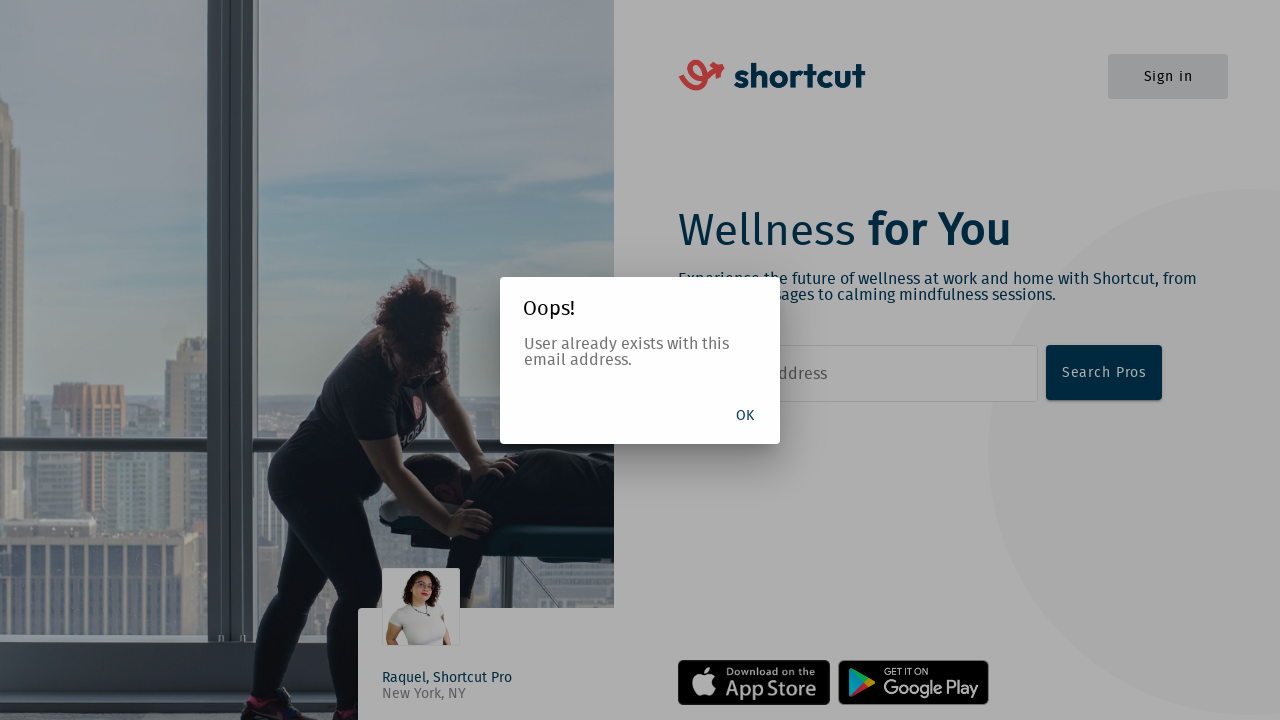

--- FILE ---
content_type: text/html
request_url: https://app.getshortcut.co/welcome?business=nDTDIDim1p&proType=Hair&_branch_match_id=1541300756711678095&_branch_referrer=H4sIAAAAAAAAAw3KMQ6AMAgF0BvBbmIcPIhpFUujFvKLcfPs%2BuanEd4H5q6GWO%2Bg5E5nbQdrLUrSNsoJWfAHn17ILkBtZcmwpwvGWWGXfI60BPZHAAAA
body_size: 3115
content:
<!DOCTYPE html>
<html lang="en">
  <head>
    <meta charset="utf-8"/>
    <title>Shortcut: Wellness At Work/Home</title>

    <base href="/"/>

    <meta name="viewport" content="viewport-fit=cover, width=device-width, initial-scale=1.0, minimum-scale=1.0, maximum-scale=1.0, user-scalable=no"/>
    <meta name="format-detection" content="telephone=no"/>
    <meta name="msapplication-tap-highlight" content="no"/>

    <link id="favicon" rel="icon" type="image/png" href="assets/img/shortcut-icon.png"/>
    <link href="assets/fonts/fira-sans/stylesheet.css" rel="stylesheet"/>

    <!-- add to homescreen for ios -->
    <meta name="apple-mobile-web-app-capable" content="yes"/>
    <meta name="apple-mobile-web-app-status-bar-style" content="black"/>

    <meta name="apple-itunes-app" content="app-id=919815360"/>
    <meta name="google-play-app" content="app-id=co.getshortcut.vibes"/>

    <meta name="description" content="Searching for wellness services? Haircuts, Massages and Mindfulness Sessions available. Instantly book professionals near you."/>
    <link rel="canonical" href="https://app.getshortcut.co/"/>
    <meta property="og:locale" content="en_US"/>
    <meta property="og:type" content="website"/>
    <meta property="og:title" content="Shortcut | Wellness at Work and Home"/>
    <meta property="og:description" content="Searching for wellness services? Haircuts, Massages and Mindfulness Sessions available. Instantly book professionals near you."/>
    <meta property="og:url" content="https://app.getshortcut.co/"/>
    <meta property="og:site_name" content="Shortcut"/>
    <meta property="og:image" content="https://app.getshortcut.co/assets/img/welcome/welcome-1-massage.jpg"/>
    <meta property="og:image:secure_url" content="https://app.getshortcut.co/assets/img/welcome/welcome-1-massage.jpg"/>
    <meta property="og:image:width" content="1400"/>
    <meta property="og:image:height" content="924"/>
    <meta name="twitter:card" content="summary_large_image"/>
    <meta name="twitter:description" content="Searching for wellness services? Haircuts, Massages and Mindfulness Sessions available. Instantly book professionals near you."/>
    <meta name="twitter:title" content="Shortcut | Wellness at Work and Home"/>
    <meta name="twitter:site" content="@shortcut"/>
    <meta name="twitter:image" content="https://app.getshortcut.co/assets/img/welcome/welcome-1-massage.jpg"/>
    <meta name="twitter:creator" content="@shortcut"/>
    <meta name="fb:app_id" content="1516774235307550"/>

    <script type="text/javascript" src="https://maps.googleapis.com/maps/api/js?key=AIzaSyCCV1Qi6GDN-uX_T_FagWfDFG0AxpJ2fHo&amp;libraries=places&amp;language=en"></script>

    <script type="text/javascript" src="https://js.stripe.com/v3/"></script>

    <!-- Google Analytics -->
    <script>
      (function (i, s, o, g, r, a, m) {
        i['GoogleAnalyticsObject'] = r;
        (i[r] =
          i[r] ||
          function () {
            (i[r].q = i[r].q || []).push(arguments);
          }),
          (i[r].l = 1 * new Date());
        (a = s.createElement(o)), (m = s.getElementsByTagName(o)[0]);
        a.async = 1;
        a.src = g;
        m.parentNode.insertBefore(a, m);
      })(
        window,
        document,
        'script',
        'https://www.google-analytics.com/analytics.js',
        'ga',
      );

      var isDevEnv =
        window.location.href.indexOf('dev') != -1 ||
        window.location.href.indexOf('localhost') != -1;

      if (!isDevEnv) {
        ga('create', 'UA-56024019-1', 'auto'); // Same tag as main site.
        ga('send', 'pageview');
        ga('require', 'ecommerce');
      }
    </script>
    <!-- End Google Analytics -->

    <script>
      window.fbAsyncInit = function () {
        FB.init({
          appId: '1516774235307550',
          autoLogAppEvents: true,
          xfbml: true,
          version: 'v5.0',
        });
      };
    </script>
    <script async="" defer="" src="https://connect.facebook.net/en_US/sdk.js"></script>

    <!-- Facebook Pixel Code -->
    <script>
      !(function (f, b, e, v, n, t, s) {
        if (f.fbq) return;
        n = f.fbq = function () {
          n.callMethod
            ? n.callMethod.apply(n, arguments)
            : n.queue.push(arguments);
        };
        if (!f._fbq) f._fbq = n;
        n.push = n;
        n.loaded = !0;
        n.version = '2.0';
        n.queue = [];
        t = b.createElement(e);
        t.async = !0;
        t.src = v;
        s = b.getElementsByTagName(e)[0];
        s.parentNode.insertBefore(t, s);
      })(
        window,
        document,
        'script',
        'https://connect.facebook.net/en_US/fbevents.js',
      );
      fbq('init', '1159033660817721');
      fbq('track', 'PageView');
    </script>
    <noscript><img
        height="1"
        width="1"
        style="display: none"
        src="https://www.facebook.com/tr?id=1159033660817721&ev=PageView&noscript=1"
    /></noscript>
    <!-- End Facebook Pixel Code -->

    <!-- Google Sign In -->
    <script src="https://apis.google.com/js/platform.js" async="" defer=""></script>
    <meta name="google-signin-client_id" content="358390183023-vl348t7t2mb0mmn23krpdhnts9lmjv41.apps.googleusercontent.com"/>
    <!-- End Google Sign In -->

    <!-- Photo viewer files -->
    <link rel="stylesheet" href="assets/photo-viewer/photoswipe.css"/>
    <link rel="stylesheet" href="assets/photo-viewer/default-skin/default-skin.css"/>
    <script src="assets/photo-viewer/photoswipe.min.js"></script>
    <script src="assets/photo-viewer/photoswipe-ui-default.min.js"></script>

    <!-- Load branch var -->
    <script>
      (function (b, r, a, n, c, h, _, s, d, k) {
        if (!b[n] || !b[n]._q) {
          for (; s < _.length; ) c(h, _[s++]);
          d = r.createElement(a);
          d.async = 1;
          d.src = 'https://cdn.branch.io/branch-latest.min.js';
          k = r.getElementsByTagName(a)[0];
          k.parentNode.insertBefore(d, k);
          b[n] = h;
        }
      })(
        window,
        document,
        'script',
        'branch',
        function (b, r) {
          b[r] = function () {
            b._q.push([r, arguments]);
          };
        },
        { _q: [], _v: 1 },
        'addListener applyCode autoAppIndex banner closeBanner closeJourney creditHistory credits data deepview deepviewCta first getCode init link logout redeem referrals removeListener sendSMS setBranchViewData setIdentity track validateCode trackCommerceEvent logEvent disableTracking'.split(
          ' ',
        ),
        0,
      );
    </script>

    <script>
      // Replace favicon in dev.
      isDevEnv = window.location.href.indexOf('dev-app') != -1;
      if (isDevEnv) {
        $('#favicon').attr('href', 'assets/img/shortcut-icon-test.png');
      }
    </script>

    <!-- <link rel="manifest" href="manifest.webmanifest" /> -->
    <meta name="theme-color" content="#1976d2"/>
    <link href="https://fonts.googleapis.com/css?family=Roboto:300,400,500&amp;display=swap" rel="stylesheet"/>
    <link href="https://fonts.googleapis.com/icon?family=Material+Icons" rel="stylesheet"/>
  <link rel="stylesheet" href="styles.css"></head>

  <body>
    <app-root></app-root>

    <!-- Photo Viewer element -->
    <div class="pswp" tabindex="-1" role="dialog" aria-hidden="true">
      <!-- Background of PhotoSwipe.
           It's a separate element as animating opacity is faster than rgba(). -->
      <div class="pswp__bg"></div>

      <!-- Slides wrapper with overflow:hidden. -->
      <div class="pswp__scroll-wrap">
        <!-- Container that holds slides.
              PhotoSwipe keeps only 3 of them in the DOM to save memory.
              Don't modify these 3 pswp__item elements, data is added later on. -->
        <div class="pswp__container">
          <div class="pswp__item"></div>
          <div class="pswp__item"></div>
          <div class="pswp__item"></div>
        </div>

        <!-- Default (PhotoSwipeUI_Default) interface on top of sliding area. Can be changed. -->
        <div class="pswp__ui pswp__ui--hidden">
          <div class="pswp__top-bar">
            <!--  Controls are self-explanatory. Order can be changed. -->

            <div class="pswp__counter"></div>

            <button class="pswp__button pswp__button--close" title="Close (Esc)"></button>

            <button class="pswp__button pswp__button--share" title="Share"></button>

            <button class="pswp__button pswp__button--fs" title="Toggle fullscreen"></button>

            <button class="pswp__button pswp__button--zoom" title="Zoom in/out"></button>

            <!-- Preloader demo https://codepen.io/dimsemenov/pen/yyBWoR -->
            <!-- element will get class pswp__preloader--active when preloader is running -->
            <div class="pswp__preloader">
              <div class="pswp__preloader__icn">
                <div class="pswp__preloader__cut">
                  <div class="pswp__preloader__donut"></div>
                </div>
              </div>
            </div>
          </div>

          <div class="pswp__share-modal pswp__share-modal--hidden pswp__single-tap">
            <div class="pswp__share-tooltip"></div>
          </div>

          <button class="pswp__button pswp__button--arrow--left" title="Previous (arrow left)"></button>

          <button class="pswp__button pswp__button--arrow--right" title="Next (arrow right)"></button>

          <div class="pswp__caption">
            <div class="pswp__caption__center"></div>
          </div>
        </div>
      </div>
    </div>
    <noscript>Please enable JavaScript to continue using this application.</noscript>
  <script src="runtime.js" defer></script><script src="polyfills-es5.js" nomodule defer></script><script src="polyfills.js" defer></script><script src="vendor.js" defer></script><script src="main.js" defer></script></body>
</html>


--- FILE ---
content_type: text/css
request_url: https://app.getshortcut.co/assets/fonts/fira-sans/stylesheet.css
body_size: 146
content:
/*! Generated by Font Squirrel (https://www.fontsquirrel.com) on March 23, 2018 */



@font-face {
    font-family: 'Fira Sans-Bold';
    src: url('firasans-bold-webfont.woff2') format('woff2'),
         url('firasans-bold-webfont.woff') format('woff');
    font-weight: normal;
    font-style: normal;

}




@font-face {
    font-family: 'Fira Sans-ExtraBold';
    src: url('firasans-extrabold-webfont.woff2') format('woff2'),
         url('firasans-extrabold-webfont.woff') format('woff');
    font-weight: normal;
    font-style: normal;

}




@font-face {
    font-family: 'Fira Sans-Italic';
    src: url('firasans-italic-webfont.woff2') format('woff2'),
         url('firasans-italic-webfont.woff') format('woff');
    font-weight: normal;
    font-style: normal;

}




@font-face {
    font-family: 'Fira Sans-Light';
    src: url('firasans-light-webfont.woff2') format('woff2'),
         url('firasans-light-webfont.woff') format('woff');
    font-weight: normal;
    font-style: normal;

}




@font-face {
    font-family: 'Fira Sans-Medium';
    src: url('firasans-medium-webfont.woff2') format('woff2'),
         url('firasans-medium-webfont.woff') format('woff');
    font-weight: normal;
    font-style: normal;

}




@font-face {
    font-family: 'Fira Sans';
    src: url('firasans-regular-webfont.woff2') format('woff2'),
         url('firasans-regular-webfont.woff') format('woff');
    font-weight: normal;
    font-style: normal;

}




@font-face {
    font-family: 'Fira Sans-SemiBold';
    src: url('firasans-semibold-webfont.woff2') format('woff2'),
         url('firasans-semibold-webfont.woff') format('woff');
    font-weight: normal;
    font-style: normal;

}

--- FILE ---
content_type: text/css
request_url: https://app.getshortcut.co/styles.css
body_size: 17757
content:
/* Colors for the ripple elements.*/
/* stylelint-disable-next-line material/theme-mixin-api */
/* stylelint-disable-next-line material/theme-mixin-api */
/* stylelint-disable material/no-prefixes */
/* stylelint-enable */
.mat-badge-content {
  font-weight: 600;
  font-size: 12px;
  font-family: Roboto, "Helvetica Neue", sans-serif;
}
.mat-badge-small .mat-badge-content {
  font-size: 9px;
}
.mat-badge-large .mat-badge-content {
  font-size: 24px;
}
.mat-h1, .mat-headline, .mat-typography h1 {
  font: 400 24px/32px Roboto, "Helvetica Neue", sans-serif;
  letter-spacing: normal;
  margin: 0 0 16px;
}
.mat-h2, .mat-title, .mat-typography h2 {
  font: 500 20px/32px Roboto, "Helvetica Neue", sans-serif;
  letter-spacing: normal;
  margin: 0 0 16px;
}
.mat-h3, .mat-subheading-2, .mat-typography h3 {
  font: 400 16px/28px Roboto, "Helvetica Neue", sans-serif;
  letter-spacing: normal;
  margin: 0 0 16px;
}
.mat-h4, .mat-subheading-1, .mat-typography h4 {
  font: 400 15px/24px Roboto, "Helvetica Neue", sans-serif;
  letter-spacing: normal;
  margin: 0 0 16px;
}
.mat-h5, .mat-typography h5 {
  font: 400 calc(14px * 0.83)/20px Roboto, "Helvetica Neue", sans-serif;
  margin: 0 0 12px;
}
.mat-h6, .mat-typography h6 {
  font: 400 calc(14px * 0.67)/20px Roboto, "Helvetica Neue", sans-serif;
  margin: 0 0 12px;
}
.mat-body-strong, .mat-body-2 {
  font: 500 14px/24px Roboto, "Helvetica Neue", sans-serif;
  letter-spacing: normal;
}
.mat-body, .mat-body-1, .mat-typography {
  font: 400 14px/20px Roboto, "Helvetica Neue", sans-serif;
  letter-spacing: normal;
}
.mat-body p, .mat-body-1 p, .mat-typography p {
  margin: 0 0 12px;
}
.mat-small, .mat-caption {
  font: 400 12px/20px Roboto, "Helvetica Neue", sans-serif;
  letter-spacing: normal;
}
.mat-display-4, .mat-typography .mat-display-4 {
  font: 300 112px/112px Roboto, "Helvetica Neue", sans-serif;
  letter-spacing: -0.05em;
  margin: 0 0 56px;
}
.mat-display-3, .mat-typography .mat-display-3 {
  font: 400 56px/56px Roboto, "Helvetica Neue", sans-serif;
  letter-spacing: -0.02em;
  margin: 0 0 64px;
}
.mat-display-2, .mat-typography .mat-display-2 {
  font: 400 45px/48px Roboto, "Helvetica Neue", sans-serif;
  letter-spacing: -0.005em;
  margin: 0 0 64px;
}
.mat-display-1, .mat-typography .mat-display-1 {
  font: 400 34px/40px Roboto, "Helvetica Neue", sans-serif;
  letter-spacing: normal;
  margin: 0 0 64px;
}
.mat-bottom-sheet-container {
  font: 400 14px/20px Roboto, "Helvetica Neue", sans-serif;
  letter-spacing: normal;
}
.mat-button, .mat-raised-button, .mat-icon-button, .mat-stroked-button,
.mat-flat-button, .mat-fab, .mat-mini-fab {
  font-family: Roboto, "Helvetica Neue", sans-serif;
  font-size: 14px;
  font-weight: 500;
}
.mat-button-toggle {
  font-family: Roboto, "Helvetica Neue", sans-serif;
}
.mat-card {
  font-family: Roboto, "Helvetica Neue", sans-serif;
}
.mat-card-title {
  font-size: 24px;
  font-weight: 500;
}
.mat-card-header .mat-card-title {
  font-size: 20px;
}
.mat-card-subtitle,
.mat-card-content {
  font-size: 14px;
}
.mat-checkbox {
  font-family: Roboto, "Helvetica Neue", sans-serif;
}
.mat-checkbox-layout .mat-checkbox-label {
  line-height: 24px;
}
.mat-chip {
  font-size: 14px;
  font-weight: 500;
}
.mat-chip .mat-chip-trailing-icon.mat-icon,
.mat-chip .mat-chip-remove.mat-icon {
  font-size: 18px;
}
.mat-table {
  font-family: Roboto, "Helvetica Neue", sans-serif;
}
.mat-header-cell {
  font-size: 12px;
  font-weight: 500;
}
.mat-cell, .mat-footer-cell {
  font-size: 14px;
}
.mat-calendar {
  font-family: Roboto, "Helvetica Neue", sans-serif;
}
.mat-calendar-body {
  font-size: 13px;
}
.mat-calendar-body-label,
.mat-calendar-period-button {
  font-size: 14px;
  font-weight: 500;
}
.mat-calendar-table-header th {
  font-size: 11px;
  font-weight: 400;
}
.mat-dialog-title {
  font: 500 20px/32px Roboto, "Helvetica Neue", sans-serif;
  letter-spacing: normal;
}
.mat-expansion-panel-header {
  font-family: Roboto, "Helvetica Neue", sans-serif;
  font-size: 15px;
  font-weight: 400;
}
.mat-expansion-panel-content {
  font: 400 14px/20px Roboto, "Helvetica Neue", sans-serif;
  letter-spacing: normal;
}
.mat-form-field {
  font-size: inherit;
  font-weight: 400;
  line-height: 1.125;
  font-family: Roboto, "Helvetica Neue", sans-serif;
  letter-spacing: normal;
}
.mat-form-field-wrapper {
  padding-bottom: 1.34375em;
}
.mat-form-field-prefix .mat-icon,
.mat-form-field-suffix .mat-icon {
  font-size: 150%;
  line-height: 1.125;
}
.mat-form-field-prefix .mat-icon-button,
.mat-form-field-suffix .mat-icon-button {
  height: 1.5em;
  width: 1.5em;
}
.mat-form-field-prefix .mat-icon-button .mat-icon,
.mat-form-field-suffix .mat-icon-button .mat-icon {
  height: 1.125em;
  line-height: 1.125;
}
.mat-form-field-infix {
  padding: 0.5em 0;
  border-top: 0.84375em solid transparent;
}
.mat-form-field-can-float.mat-form-field-should-float .mat-form-field-label,
.mat-form-field-can-float .mat-input-server:focus + .mat-form-field-label-wrapper .mat-form-field-label {
  transform: translateY(-1.34375em) scale(0.75);
  width: 133.3333333333%;
}
.mat-form-field-can-float .mat-input-server[label]:not(:label-shown) + .mat-form-field-label-wrapper .mat-form-field-label {
  transform: translateY(-1.34374em) scale(0.75);
  width: 133.3333433333%;
}
.mat-form-field-label-wrapper {
  top: -0.84375em;
  padding-top: 0.84375em;
}
.mat-form-field-label {
  top: 1.34375em;
}
.mat-form-field-underline {
  bottom: 1.34375em;
}
.mat-form-field-subscript-wrapper {
  font-size: 75%;
  margin-top: 0.6666666667em;
  top: calc(100% - 1.7916666667em);
}
.mat-form-field-appearance-legacy .mat-form-field-wrapper {
  padding-bottom: 1.25em;
}
.mat-form-field-appearance-legacy .mat-form-field-infix {
  padding: 0.4375em 0;
}
.mat-form-field-appearance-legacy.mat-form-field-can-float.mat-form-field-should-float .mat-form-field-label,
.mat-form-field-appearance-legacy.mat-form-field-can-float .mat-input-server:focus + .mat-form-field-label-wrapper .mat-form-field-label {
  transform: translateY(-1.28125em) scale(0.75) perspective(100px) translateZ(0.001px);
  -ms-transform: translateY(-1.28125em) scale(0.75);
  width: 133.3333333333%;
}
.mat-form-field-appearance-legacy.mat-form-field-can-float .mat-form-field-autofill-control:-webkit-autofill + .mat-form-field-label-wrapper .mat-form-field-label {
  transform: translateY(-1.28125em) scale(0.75) perspective(100px) translateZ(0.00101px);
  -ms-transform: translateY(-1.28124em) scale(0.75);
  width: 133.3333433333%;
}
.mat-form-field-appearance-legacy.mat-form-field-can-float .mat-input-server[label]:not(:label-shown) + .mat-form-field-label-wrapper .mat-form-field-label {
  transform: translateY(-1.28125em) scale(0.75) perspective(100px) translateZ(0.00102px);
  -ms-transform: translateY(-1.28123em) scale(0.75);
  width: 133.3333533333%;
}
.mat-form-field-appearance-legacy .mat-form-field-label {
  top: 1.28125em;
}
.mat-form-field-appearance-legacy .mat-form-field-underline {
  bottom: 1.25em;
}
.mat-form-field-appearance-legacy .mat-form-field-subscript-wrapper {
  margin-top: 0.5416666667em;
  top: calc(100% - 1.6666666667em);
}
@media print {
  .mat-form-field-appearance-legacy.mat-form-field-can-float.mat-form-field-should-float .mat-form-field-label,
.mat-form-field-appearance-legacy.mat-form-field-can-float .mat-input-server:focus + .mat-form-field-label-wrapper .mat-form-field-label {
    transform: translateY(-1.28122em) scale(0.75);
  }
  .mat-form-field-appearance-legacy.mat-form-field-can-float .mat-form-field-autofill-control:-webkit-autofill + .mat-form-field-label-wrapper .mat-form-field-label {
    transform: translateY(-1.28121em) scale(0.75);
  }
  .mat-form-field-appearance-legacy.mat-form-field-can-float .mat-input-server[label]:not(:label-shown) + .mat-form-field-label-wrapper .mat-form-field-label {
    transform: translateY(-1.2812em) scale(0.75);
  }
}
.mat-form-field-appearance-fill .mat-form-field-infix {
  padding: 0.25em 0 0.75em 0;
}
.mat-form-field-appearance-fill .mat-form-field-label {
  top: 1.09375em;
  margin-top: -0.5em;
}
.mat-form-field-appearance-fill.mat-form-field-can-float.mat-form-field-should-float .mat-form-field-label,
.mat-form-field-appearance-fill.mat-form-field-can-float .mat-input-server:focus + .mat-form-field-label-wrapper .mat-form-field-label {
  transform: translateY(-0.59375em) scale(0.75);
  width: 133.3333333333%;
}
.mat-form-field-appearance-fill.mat-form-field-can-float .mat-input-server[label]:not(:label-shown) + .mat-form-field-label-wrapper .mat-form-field-label {
  transform: translateY(-0.59374em) scale(0.75);
  width: 133.3333433333%;
}
.mat-form-field-appearance-outline .mat-form-field-infix {
  padding: 1em 0 1em 0;
}
.mat-form-field-appearance-outline .mat-form-field-label {
  top: 1.84375em;
  margin-top: -0.25em;
}
.mat-form-field-appearance-outline.mat-form-field-can-float.mat-form-field-should-float .mat-form-field-label,
.mat-form-field-appearance-outline.mat-form-field-can-float .mat-input-server:focus + .mat-form-field-label-wrapper .mat-form-field-label {
  transform: translateY(-1.59375em) scale(0.75);
  width: 133.3333333333%;
}
.mat-form-field-appearance-outline.mat-form-field-can-float .mat-input-server[label]:not(:label-shown) + .mat-form-field-label-wrapper .mat-form-field-label {
  transform: translateY(-1.59374em) scale(0.75);
  width: 133.3333433333%;
}
.mat-grid-tile-header,
.mat-grid-tile-footer {
  font-size: 14px;
}
.mat-grid-tile-header .mat-line,
.mat-grid-tile-footer .mat-line {
  white-space: nowrap;
  overflow: hidden;
  text-overflow: ellipsis;
  display: block;
  box-sizing: border-box;
}
.mat-grid-tile-header .mat-line:nth-child(n+2),
.mat-grid-tile-footer .mat-line:nth-child(n+2) {
  font-size: 12px;
}
input.mat-input-element {
  margin-top: -0.0625em;
}
.mat-menu-item {
  font-family: Roboto, "Helvetica Neue", sans-serif;
  font-size: 14px;
  font-weight: 400;
}
.mat-paginator,
.mat-paginator-page-size .mat-select-trigger {
  font-family: Roboto, "Helvetica Neue", sans-serif;
  font-size: 12px;
}
.mat-radio-button {
  font-family: Roboto, "Helvetica Neue", sans-serif;
}
.mat-select {
  font-family: Roboto, "Helvetica Neue", sans-serif;
}
.mat-select-trigger {
  height: 1.125em;
}
.mat-slide-toggle-content {
  font-family: Roboto, "Helvetica Neue", sans-serif;
}
.mat-slider-thumb-label-text {
  font-family: Roboto, "Helvetica Neue", sans-serif;
  font-size: 12px;
  font-weight: 500;
}
.mat-stepper-vertical, .mat-stepper-horizontal {
  font-family: Roboto, "Helvetica Neue", sans-serif;
}
.mat-step-label {
  font-size: 14px;
  font-weight: 400;
}
.mat-step-sub-label-error {
  font-weight: normal;
}
.mat-step-label-error {
  font-size: 14px;
}
.mat-step-label-selected {
  font-size: 14px;
  font-weight: 500;
}
.mat-tab-group {
  font-family: Roboto, "Helvetica Neue", sans-serif;
}
.mat-tab-label, .mat-tab-link {
  font-family: Roboto, "Helvetica Neue", sans-serif;
  font-size: 14px;
  font-weight: 500;
}
.mat-toolbar,
.mat-toolbar h1,
.mat-toolbar h2,
.mat-toolbar h3,
.mat-toolbar h4,
.mat-toolbar h5,
.mat-toolbar h6 {
  font: 500 20px/32px Roboto, "Helvetica Neue", sans-serif;
  letter-spacing: normal;
  margin: 0;
}
.mat-tooltip {
  font-family: Roboto, "Helvetica Neue", sans-serif;
  font-size: 10px;
  padding-top: 6px;
  padding-bottom: 6px;
}
.mat-tooltip-handset {
  font-size: 14px;
  padding-top: 8px;
  padding-bottom: 8px;
}
.mat-list-item {
  font-family: Roboto, "Helvetica Neue", sans-serif;
}
.mat-list-option {
  font-family: Roboto, "Helvetica Neue", sans-serif;
}
.mat-list-base .mat-list-item {
  font-size: 16px;
}
.mat-list-base .mat-list-item .mat-line {
  white-space: nowrap;
  overflow: hidden;
  text-overflow: ellipsis;
  display: block;
  box-sizing: border-box;
}
.mat-list-base .mat-list-item .mat-line:nth-child(n+2) {
  font-size: 14px;
}
.mat-list-base .mat-list-option {
  font-size: 16px;
}
.mat-list-base .mat-list-option .mat-line {
  white-space: nowrap;
  overflow: hidden;
  text-overflow: ellipsis;
  display: block;
  box-sizing: border-box;
}
.mat-list-base .mat-list-option .mat-line:nth-child(n+2) {
  font-size: 14px;
}
.mat-list-base .mat-subheader {
  font-family: Roboto, "Helvetica Neue", sans-serif;
  font-size: 14px;
  font-weight: 500;
}
.mat-list-base[dense] .mat-list-item {
  font-size: 12px;
}
.mat-list-base[dense] .mat-list-item .mat-line {
  white-space: nowrap;
  overflow: hidden;
  text-overflow: ellipsis;
  display: block;
  box-sizing: border-box;
}
.mat-list-base[dense] .mat-list-item .mat-line:nth-child(n+2) {
  font-size: 12px;
}
.mat-list-base[dense] .mat-list-option {
  font-size: 12px;
}
.mat-list-base[dense] .mat-list-option .mat-line {
  white-space: nowrap;
  overflow: hidden;
  text-overflow: ellipsis;
  display: block;
  box-sizing: border-box;
}
.mat-list-base[dense] .mat-list-option .mat-line:nth-child(n+2) {
  font-size: 12px;
}
.mat-list-base[dense] .mat-subheader {
  font-family: Roboto, "Helvetica Neue", sans-serif;
  font-size: 12px;
  font-weight: 500;
}
.mat-option {
  font-family: Roboto, "Helvetica Neue", sans-serif;
  font-size: 16px;
}
.mat-optgroup-label {
  font: 500 14px/24px Roboto, "Helvetica Neue", sans-serif;
  letter-spacing: normal;
}
.mat-simple-snackbar {
  font-family: Roboto, "Helvetica Neue", sans-serif;
  font-size: 14px;
}
.mat-simple-snackbar-action {
  line-height: 1;
  font-family: inherit;
  font-size: inherit;
  font-weight: 500;
}
.mat-tree {
  font-family: Roboto, "Helvetica Neue", sans-serif;
}
.mat-tree-node,
.mat-nested-tree-node {
  font-weight: 400;
  font-size: 14px;
}
.mat-ripple {
  overflow: hidden;
  position: relative;
}
.mat-ripple:not(:empty) {
  transform: translateZ(0);
}
.mat-ripple.mat-ripple-unbounded {
  overflow: visible;
}
.mat-ripple-element {
  position: absolute;
  border-radius: 50%;
  pointer-events: none;
  transition: opacity, transform 0ms cubic-bezier(0, 0, 0.2, 1);
  transform: scale(0);
}
.cdk-high-contrast-active .mat-ripple-element {
  display: none;
}
.cdk-visually-hidden {
  border: 0;
  clip: rect(0 0 0 0);
  height: 1px;
  margin: -1px;
  overflow: hidden;
  padding: 0;
  position: absolute;
  width: 1px;
  outline: 0;
  -webkit-appearance: none;
  -moz-appearance: none;
}
.cdk-overlay-container, .cdk-global-overlay-wrapper {
  pointer-events: none;
  top: 0;
  left: 0;
  height: 100%;
  width: 100%;
}
.cdk-overlay-container {
  position: fixed;
  z-index: 1000;
}
.cdk-overlay-container:empty {
  display: none;
}
.cdk-global-overlay-wrapper {
  display: flex;
  position: absolute;
  z-index: 1000;
}
.cdk-overlay-pane {
  position: absolute;
  pointer-events: auto;
  box-sizing: border-box;
  z-index: 1000;
  display: flex;
  max-width: 100%;
  max-height: 100%;
}
.cdk-overlay-backdrop {
  position: absolute;
  top: 0;
  bottom: 0;
  left: 0;
  right: 0;
  z-index: 1000;
  pointer-events: auto;
  -webkit-tap-highlight-color: transparent;
  transition: opacity 400ms cubic-bezier(0.25, 0.8, 0.25, 1);
  opacity: 0;
}
.cdk-overlay-backdrop.cdk-overlay-backdrop-showing {
  opacity: 1;
}
@media screen and (-ms-high-contrast: active) {
  .cdk-overlay-backdrop.cdk-overlay-backdrop-showing {
    opacity: 0.6;
  }
}
.cdk-overlay-dark-backdrop {
  background: rgba(0, 0, 0, 0.32);
}
.cdk-overlay-transparent-backdrop, .cdk-overlay-transparent-backdrop.cdk-overlay-backdrop-showing {
  opacity: 0;
}
.cdk-overlay-connected-position-bounding-box {
  position: absolute;
  z-index: 1000;
  display: flex;
  flex-direction: column;
  min-width: 1px;
  min-height: 1px;
}
.cdk-global-scrollblock {
  position: fixed;
  width: 100%;
  overflow-y: scroll;
}
@-webkit-keyframes cdk-text-field-autofill-start {
  /*!*/
}
@keyframes cdk-text-field-autofill-start {
  /*!*/
}
@-webkit-keyframes cdk-text-field-autofill-end {
  /*!*/
}
@keyframes cdk-text-field-autofill-end {
  /*!*/
}
.cdk-text-field-autofill-monitored:-webkit-autofill {
  -webkit-animation: cdk-text-field-autofill-start 0s 1ms;
          animation: cdk-text-field-autofill-start 0s 1ms;
}
.cdk-text-field-autofill-monitored:not(:-webkit-autofill) {
  -webkit-animation: cdk-text-field-autofill-end 0s 1ms;
          animation: cdk-text-field-autofill-end 0s 1ms;
}
textarea.cdk-textarea-autosize {
  resize: none;
}
textarea.cdk-textarea-autosize-measuring {
  padding: 2px 0 !important;
  box-sizing: content-box !important;
  height: auto !important;
  overflow: hidden !important;
}
textarea.cdk-textarea-autosize-measuring-firefox {
  padding: 2px 0 !important;
  box-sizing: content-box !important;
  height: 0 !important;
}
.mat-focus-indicator {
  position: relative;
}
.mat-mdc-focus-indicator {
  position: relative;
}
.mat-ripple-element {
  background-color: rgba(0, 0, 0, 0.1);
}
.mat-option {
  color: rgba(0, 0, 0, 0.87);
}
.mat-option:hover:not(.mat-option-disabled), .mat-option:focus:not(.mat-option-disabled) {
  background: rgba(0, 0, 0, 0.04);
}
.mat-option.mat-selected:not(.mat-option-multiple):not(.mat-option-disabled) {
  background: rgba(0, 0, 0, 0.04);
}
.mat-option.mat-active {
  background: rgba(0, 0, 0, 0.04);
  color: rgba(0, 0, 0, 0.87);
}
.mat-option.mat-option-disabled {
  color: rgba(0, 0, 0, 0.38);
}
.mat-primary .mat-option.mat-selected:not(.mat-option-disabled) {
  color: #3f51b5;
}
.mat-accent .mat-option.mat-selected:not(.mat-option-disabled) {
  color: #ff4081;
}
.mat-warn .mat-option.mat-selected:not(.mat-option-disabled) {
  color: #f44336;
}
.mat-optgroup-label {
  color: rgba(0, 0, 0, 0.54);
}
.mat-optgroup-disabled .mat-optgroup-label {
  color: rgba(0, 0, 0, 0.38);
}
.mat-pseudo-checkbox {
  color: rgba(0, 0, 0, 0.54);
}
.mat-pseudo-checkbox::after {
  color: #fafafa;
}
.mat-pseudo-checkbox-disabled {
  color: #b0b0b0;
}
.mat-primary .mat-pseudo-checkbox-checked,
.mat-primary .mat-pseudo-checkbox-indeterminate {
  background: #3f51b5;
}
.mat-pseudo-checkbox-checked,
.mat-pseudo-checkbox-indeterminate,
.mat-accent .mat-pseudo-checkbox-checked,
.mat-accent .mat-pseudo-checkbox-indeterminate {
  background: #ff4081;
}
.mat-warn .mat-pseudo-checkbox-checked,
.mat-warn .mat-pseudo-checkbox-indeterminate {
  background: #f44336;
}
.mat-pseudo-checkbox-checked.mat-pseudo-checkbox-disabled,
.mat-pseudo-checkbox-indeterminate.mat-pseudo-checkbox-disabled {
  background: #b0b0b0;
}
.mat-app-background {
  background-color: #fafafa;
  color: rgba(0, 0, 0, 0.87);
}
.mat-elevation-z0 {
  box-shadow: 0px 0px 0px 0px rgba(0, 0, 0, 0.2), 0px 0px 0px 0px rgba(0, 0, 0, 0.14), 0px 0px 0px 0px rgba(0, 0, 0, 0.12);
}
.mat-elevation-z1 {
  box-shadow: 0px 2px 1px -1px rgba(0, 0, 0, 0.2), 0px 1px 1px 0px rgba(0, 0, 0, 0.14), 0px 1px 3px 0px rgba(0, 0, 0, 0.12);
}
.mat-elevation-z2 {
  box-shadow: 0px 3px 1px -2px rgba(0, 0, 0, 0.2), 0px 2px 2px 0px rgba(0, 0, 0, 0.14), 0px 1px 5px 0px rgba(0, 0, 0, 0.12);
}
.mat-elevation-z3 {
  box-shadow: 0px 3px 3px -2px rgba(0, 0, 0, 0.2), 0px 3px 4px 0px rgba(0, 0, 0, 0.14), 0px 1px 8px 0px rgba(0, 0, 0, 0.12);
}
.mat-elevation-z4 {
  box-shadow: 0px 2px 4px -1px rgba(0, 0, 0, 0.2), 0px 4px 5px 0px rgba(0, 0, 0, 0.14), 0px 1px 10px 0px rgba(0, 0, 0, 0.12);
}
.mat-elevation-z5 {
  box-shadow: 0px 3px 5px -1px rgba(0, 0, 0, 0.2), 0px 5px 8px 0px rgba(0, 0, 0, 0.14), 0px 1px 14px 0px rgba(0, 0, 0, 0.12);
}
.mat-elevation-z6 {
  box-shadow: 0px 3px 5px -1px rgba(0, 0, 0, 0.2), 0px 6px 10px 0px rgba(0, 0, 0, 0.14), 0px 1px 18px 0px rgba(0, 0, 0, 0.12);
}
.mat-elevation-z7 {
  box-shadow: 0px 4px 5px -2px rgba(0, 0, 0, 0.2), 0px 7px 10px 1px rgba(0, 0, 0, 0.14), 0px 2px 16px 1px rgba(0, 0, 0, 0.12);
}
.mat-elevation-z8 {
  box-shadow: 0px 5px 5px -3px rgba(0, 0, 0, 0.2), 0px 8px 10px 1px rgba(0, 0, 0, 0.14), 0px 3px 14px 2px rgba(0, 0, 0, 0.12);
}
.mat-elevation-z9 {
  box-shadow: 0px 5px 6px -3px rgba(0, 0, 0, 0.2), 0px 9px 12px 1px rgba(0, 0, 0, 0.14), 0px 3px 16px 2px rgba(0, 0, 0, 0.12);
}
.mat-elevation-z10 {
  box-shadow: 0px 6px 6px -3px rgba(0, 0, 0, 0.2), 0px 10px 14px 1px rgba(0, 0, 0, 0.14), 0px 4px 18px 3px rgba(0, 0, 0, 0.12);
}
.mat-elevation-z11 {
  box-shadow: 0px 6px 7px -4px rgba(0, 0, 0, 0.2), 0px 11px 15px 1px rgba(0, 0, 0, 0.14), 0px 4px 20px 3px rgba(0, 0, 0, 0.12);
}
.mat-elevation-z12 {
  box-shadow: 0px 7px 8px -4px rgba(0, 0, 0, 0.2), 0px 12px 17px 2px rgba(0, 0, 0, 0.14), 0px 5px 22px 4px rgba(0, 0, 0, 0.12);
}
.mat-elevation-z13 {
  box-shadow: 0px 7px 8px -4px rgba(0, 0, 0, 0.2), 0px 13px 19px 2px rgba(0, 0, 0, 0.14), 0px 5px 24px 4px rgba(0, 0, 0, 0.12);
}
.mat-elevation-z14 {
  box-shadow: 0px 7px 9px -4px rgba(0, 0, 0, 0.2), 0px 14px 21px 2px rgba(0, 0, 0, 0.14), 0px 5px 26px 4px rgba(0, 0, 0, 0.12);
}
.mat-elevation-z15 {
  box-shadow: 0px 8px 9px -5px rgba(0, 0, 0, 0.2), 0px 15px 22px 2px rgba(0, 0, 0, 0.14), 0px 6px 28px 5px rgba(0, 0, 0, 0.12);
}
.mat-elevation-z16 {
  box-shadow: 0px 8px 10px -5px rgba(0, 0, 0, 0.2), 0px 16px 24px 2px rgba(0, 0, 0, 0.14), 0px 6px 30px 5px rgba(0, 0, 0, 0.12);
}
.mat-elevation-z17 {
  box-shadow: 0px 8px 11px -5px rgba(0, 0, 0, 0.2), 0px 17px 26px 2px rgba(0, 0, 0, 0.14), 0px 6px 32px 5px rgba(0, 0, 0, 0.12);
}
.mat-elevation-z18 {
  box-shadow: 0px 9px 11px -5px rgba(0, 0, 0, 0.2), 0px 18px 28px 2px rgba(0, 0, 0, 0.14), 0px 7px 34px 6px rgba(0, 0, 0, 0.12);
}
.mat-elevation-z19 {
  box-shadow: 0px 9px 12px -6px rgba(0, 0, 0, 0.2), 0px 19px 29px 2px rgba(0, 0, 0, 0.14), 0px 7px 36px 6px rgba(0, 0, 0, 0.12);
}
.mat-elevation-z20 {
  box-shadow: 0px 10px 13px -6px rgba(0, 0, 0, 0.2), 0px 20px 31px 3px rgba(0, 0, 0, 0.14), 0px 8px 38px 7px rgba(0, 0, 0, 0.12);
}
.mat-elevation-z21 {
  box-shadow: 0px 10px 13px -6px rgba(0, 0, 0, 0.2), 0px 21px 33px 3px rgba(0, 0, 0, 0.14), 0px 8px 40px 7px rgba(0, 0, 0, 0.12);
}
.mat-elevation-z22 {
  box-shadow: 0px 10px 14px -6px rgba(0, 0, 0, 0.2), 0px 22px 35px 3px rgba(0, 0, 0, 0.14), 0px 8px 42px 7px rgba(0, 0, 0, 0.12);
}
.mat-elevation-z23 {
  box-shadow: 0px 11px 14px -7px rgba(0, 0, 0, 0.2), 0px 23px 36px 3px rgba(0, 0, 0, 0.14), 0px 9px 44px 8px rgba(0, 0, 0, 0.12);
}
.mat-elevation-z24 {
  box-shadow: 0px 11px 15px -7px rgba(0, 0, 0, 0.2), 0px 24px 38px 3px rgba(0, 0, 0, 0.14), 0px 9px 46px 8px rgba(0, 0, 0, 0.12);
}
.mat-theme-loaded-marker {
  display: none;
}
.mat-autocomplete-panel {
  background: white;
  color: rgba(0, 0, 0, 0.87);
}
.mat-autocomplete-panel:not([class*=mat-elevation-z]) {
  box-shadow: 0px 2px 4px -1px rgba(0, 0, 0, 0.2), 0px 4px 5px 0px rgba(0, 0, 0, 0.14), 0px 1px 10px 0px rgba(0, 0, 0, 0.12);
}
.mat-autocomplete-panel .mat-option.mat-selected:not(.mat-active):not(:hover) {
  background: white;
}
.mat-autocomplete-panel .mat-option.mat-selected:not(.mat-active):not(:hover):not(.mat-option-disabled) {
  color: rgba(0, 0, 0, 0.87);
}
.mat-badge-content {
  color: white;
  background: #3f51b5;
}
.cdk-high-contrast-active .mat-badge-content {
  outline: solid 1px;
  border-radius: 0;
}
.mat-badge-accent .mat-badge-content {
  background: #ff4081;
  color: white;
}
.mat-badge-warn .mat-badge-content {
  color: white;
  background: #f44336;
}
.mat-badge {
  position: relative;
}
.mat-badge-hidden .mat-badge-content {
  display: none;
}
.mat-badge-disabled .mat-badge-content {
  background: #b9b9b9;
  color: rgba(0, 0, 0, 0.38);
}
.mat-badge-content {
  position: absolute;
  text-align: center;
  display: inline-block;
  border-radius: 50%;
  transition: transform 200ms ease-in-out;
  transform: scale(0.6);
  overflow: hidden;
  white-space: nowrap;
  text-overflow: ellipsis;
  pointer-events: none;
}
.ng-animate-disabled .mat-badge-content,
.mat-badge-content._mat-animation-noopable {
  transition: none;
}
.mat-badge-content.mat-badge-active {
  transform: none;
}
.mat-badge-small .mat-badge-content {
  width: 16px;
  height: 16px;
  line-height: 16px;
}
.mat-badge-small.mat-badge-above .mat-badge-content {
  top: -8px;
}
.mat-badge-small.mat-badge-below .mat-badge-content {
  bottom: -8px;
}
.mat-badge-small.mat-badge-before .mat-badge-content {
  left: -16px;
}
[dir=rtl] .mat-badge-small.mat-badge-before .mat-badge-content {
  left: auto;
  right: -16px;
}
.mat-badge-small.mat-badge-after .mat-badge-content {
  right: -16px;
}
[dir=rtl] .mat-badge-small.mat-badge-after .mat-badge-content {
  right: auto;
  left: -16px;
}
.mat-badge-small.mat-badge-overlap.mat-badge-before .mat-badge-content {
  left: -8px;
}
[dir=rtl] .mat-badge-small.mat-badge-overlap.mat-badge-before .mat-badge-content {
  left: auto;
  right: -8px;
}
.mat-badge-small.mat-badge-overlap.mat-badge-after .mat-badge-content {
  right: -8px;
}
[dir=rtl] .mat-badge-small.mat-badge-overlap.mat-badge-after .mat-badge-content {
  right: auto;
  left: -8px;
}
.mat-badge-medium .mat-badge-content {
  width: 22px;
  height: 22px;
  line-height: 22px;
}
.mat-badge-medium.mat-badge-above .mat-badge-content {
  top: -11px;
}
.mat-badge-medium.mat-badge-below .mat-badge-content {
  bottom: -11px;
}
.mat-badge-medium.mat-badge-before .mat-badge-content {
  left: -22px;
}
[dir=rtl] .mat-badge-medium.mat-badge-before .mat-badge-content {
  left: auto;
  right: -22px;
}
.mat-badge-medium.mat-badge-after .mat-badge-content {
  right: -22px;
}
[dir=rtl] .mat-badge-medium.mat-badge-after .mat-badge-content {
  right: auto;
  left: -22px;
}
.mat-badge-medium.mat-badge-overlap.mat-badge-before .mat-badge-content {
  left: -11px;
}
[dir=rtl] .mat-badge-medium.mat-badge-overlap.mat-badge-before .mat-badge-content {
  left: auto;
  right: -11px;
}
.mat-badge-medium.mat-badge-overlap.mat-badge-after .mat-badge-content {
  right: -11px;
}
[dir=rtl] .mat-badge-medium.mat-badge-overlap.mat-badge-after .mat-badge-content {
  right: auto;
  left: -11px;
}
.mat-badge-large .mat-badge-content {
  width: 28px;
  height: 28px;
  line-height: 28px;
}
.mat-badge-large.mat-badge-above .mat-badge-content {
  top: -14px;
}
.mat-badge-large.mat-badge-below .mat-badge-content {
  bottom: -14px;
}
.mat-badge-large.mat-badge-before .mat-badge-content {
  left: -28px;
}
[dir=rtl] .mat-badge-large.mat-badge-before .mat-badge-content {
  left: auto;
  right: -28px;
}
.mat-badge-large.mat-badge-after .mat-badge-content {
  right: -28px;
}
[dir=rtl] .mat-badge-large.mat-badge-after .mat-badge-content {
  right: auto;
  left: -28px;
}
.mat-badge-large.mat-badge-overlap.mat-badge-before .mat-badge-content {
  left: -14px;
}
[dir=rtl] .mat-badge-large.mat-badge-overlap.mat-badge-before .mat-badge-content {
  left: auto;
  right: -14px;
}
.mat-badge-large.mat-badge-overlap.mat-badge-after .mat-badge-content {
  right: -14px;
}
[dir=rtl] .mat-badge-large.mat-badge-overlap.mat-badge-after .mat-badge-content {
  right: auto;
  left: -14px;
}
.mat-bottom-sheet-container {
  box-shadow: 0px 8px 10px -5px rgba(0, 0, 0, 0.2), 0px 16px 24px 2px rgba(0, 0, 0, 0.14), 0px 6px 30px 5px rgba(0, 0, 0, 0.12);
  background: white;
  color: rgba(0, 0, 0, 0.87);
}
.mat-button, .mat-icon-button, .mat-stroked-button {
  color: inherit;
  background: transparent;
}
.mat-button.mat-primary, .mat-icon-button.mat-primary, .mat-stroked-button.mat-primary {
  color: #3f51b5;
}
.mat-button.mat-accent, .mat-icon-button.mat-accent, .mat-stroked-button.mat-accent {
  color: #ff4081;
}
.mat-button.mat-warn, .mat-icon-button.mat-warn, .mat-stroked-button.mat-warn {
  color: #f44336;
}
.mat-button.mat-primary.mat-button-disabled, .mat-button.mat-accent.mat-button-disabled, .mat-button.mat-warn.mat-button-disabled, .mat-button.mat-button-disabled.mat-button-disabled, .mat-icon-button.mat-primary.mat-button-disabled, .mat-icon-button.mat-accent.mat-button-disabled, .mat-icon-button.mat-warn.mat-button-disabled, .mat-icon-button.mat-button-disabled.mat-button-disabled, .mat-stroked-button.mat-primary.mat-button-disabled, .mat-stroked-button.mat-accent.mat-button-disabled, .mat-stroked-button.mat-warn.mat-button-disabled, .mat-stroked-button.mat-button-disabled.mat-button-disabled {
  color: rgba(0, 0, 0, 0.26);
}
.mat-button.mat-primary .mat-button-focus-overlay, .mat-icon-button.mat-primary .mat-button-focus-overlay, .mat-stroked-button.mat-primary .mat-button-focus-overlay {
  background-color: #3f51b5;
}
.mat-button.mat-accent .mat-button-focus-overlay, .mat-icon-button.mat-accent .mat-button-focus-overlay, .mat-stroked-button.mat-accent .mat-button-focus-overlay {
  background-color: #ff4081;
}
.mat-button.mat-warn .mat-button-focus-overlay, .mat-icon-button.mat-warn .mat-button-focus-overlay, .mat-stroked-button.mat-warn .mat-button-focus-overlay {
  background-color: #f44336;
}
.mat-button.mat-button-disabled .mat-button-focus-overlay, .mat-icon-button.mat-button-disabled .mat-button-focus-overlay, .mat-stroked-button.mat-button-disabled .mat-button-focus-overlay {
  background-color: transparent;
}
.mat-button .mat-ripple-element, .mat-icon-button .mat-ripple-element, .mat-stroked-button .mat-ripple-element {
  opacity: 0.1;
  background-color: currentColor;
}
.mat-button-focus-overlay {
  background: black;
}
.mat-stroked-button:not(.mat-button-disabled) {
  border-color: rgba(0, 0, 0, 0.12);
}
.mat-flat-button, .mat-raised-button, .mat-fab, .mat-mini-fab {
  color: rgba(0, 0, 0, 0.87);
  background-color: white;
}
.mat-flat-button.mat-primary, .mat-raised-button.mat-primary, .mat-fab.mat-primary, .mat-mini-fab.mat-primary {
  color: white;
}
.mat-flat-button.mat-accent, .mat-raised-button.mat-accent, .mat-fab.mat-accent, .mat-mini-fab.mat-accent {
  color: white;
}
.mat-flat-button.mat-warn, .mat-raised-button.mat-warn, .mat-fab.mat-warn, .mat-mini-fab.mat-warn {
  color: white;
}
.mat-flat-button.mat-primary.mat-button-disabled, .mat-flat-button.mat-accent.mat-button-disabled, .mat-flat-button.mat-warn.mat-button-disabled, .mat-flat-button.mat-button-disabled.mat-button-disabled, .mat-raised-button.mat-primary.mat-button-disabled, .mat-raised-button.mat-accent.mat-button-disabled, .mat-raised-button.mat-warn.mat-button-disabled, .mat-raised-button.mat-button-disabled.mat-button-disabled, .mat-fab.mat-primary.mat-button-disabled, .mat-fab.mat-accent.mat-button-disabled, .mat-fab.mat-warn.mat-button-disabled, .mat-fab.mat-button-disabled.mat-button-disabled, .mat-mini-fab.mat-primary.mat-button-disabled, .mat-mini-fab.mat-accent.mat-button-disabled, .mat-mini-fab.mat-warn.mat-button-disabled, .mat-mini-fab.mat-button-disabled.mat-button-disabled {
  color: rgba(0, 0, 0, 0.26);
}
.mat-flat-button.mat-primary, .mat-raised-button.mat-primary, .mat-fab.mat-primary, .mat-mini-fab.mat-primary {
  background-color: #3f51b5;
}
.mat-flat-button.mat-accent, .mat-raised-button.mat-accent, .mat-fab.mat-accent, .mat-mini-fab.mat-accent {
  background-color: #ff4081;
}
.mat-flat-button.mat-warn, .mat-raised-button.mat-warn, .mat-fab.mat-warn, .mat-mini-fab.mat-warn {
  background-color: #f44336;
}
.mat-flat-button.mat-primary.mat-button-disabled, .mat-flat-button.mat-accent.mat-button-disabled, .mat-flat-button.mat-warn.mat-button-disabled, .mat-flat-button.mat-button-disabled.mat-button-disabled, .mat-raised-button.mat-primary.mat-button-disabled, .mat-raised-button.mat-accent.mat-button-disabled, .mat-raised-button.mat-warn.mat-button-disabled, .mat-raised-button.mat-button-disabled.mat-button-disabled, .mat-fab.mat-primary.mat-button-disabled, .mat-fab.mat-accent.mat-button-disabled, .mat-fab.mat-warn.mat-button-disabled, .mat-fab.mat-button-disabled.mat-button-disabled, .mat-mini-fab.mat-primary.mat-button-disabled, .mat-mini-fab.mat-accent.mat-button-disabled, .mat-mini-fab.mat-warn.mat-button-disabled, .mat-mini-fab.mat-button-disabled.mat-button-disabled {
  background-color: rgba(0, 0, 0, 0.12);
}
.mat-flat-button.mat-primary .mat-ripple-element, .mat-raised-button.mat-primary .mat-ripple-element, .mat-fab.mat-primary .mat-ripple-element, .mat-mini-fab.mat-primary .mat-ripple-element {
  background-color: rgba(255, 255, 255, 0.1);
}
.mat-flat-button.mat-accent .mat-ripple-element, .mat-raised-button.mat-accent .mat-ripple-element, .mat-fab.mat-accent .mat-ripple-element, .mat-mini-fab.mat-accent .mat-ripple-element {
  background-color: rgba(255, 255, 255, 0.1);
}
.mat-flat-button.mat-warn .mat-ripple-element, .mat-raised-button.mat-warn .mat-ripple-element, .mat-fab.mat-warn .mat-ripple-element, .mat-mini-fab.mat-warn .mat-ripple-element {
  background-color: rgba(255, 255, 255, 0.1);
}
.mat-stroked-button:not([class*=mat-elevation-z]), .mat-flat-button:not([class*=mat-elevation-z]) {
  box-shadow: 0px 0px 0px 0px rgba(0, 0, 0, 0.2), 0px 0px 0px 0px rgba(0, 0, 0, 0.14), 0px 0px 0px 0px rgba(0, 0, 0, 0.12);
}
.mat-raised-button:not([class*=mat-elevation-z]) {
  box-shadow: 0px 3px 1px -2px rgba(0, 0, 0, 0.2), 0px 2px 2px 0px rgba(0, 0, 0, 0.14), 0px 1px 5px 0px rgba(0, 0, 0, 0.12);
}
.mat-raised-button:not(.mat-button-disabled):active:not([class*=mat-elevation-z]) {
  box-shadow: 0px 5px 5px -3px rgba(0, 0, 0, 0.2), 0px 8px 10px 1px rgba(0, 0, 0, 0.14), 0px 3px 14px 2px rgba(0, 0, 0, 0.12);
}
.mat-raised-button.mat-button-disabled:not([class*=mat-elevation-z]) {
  box-shadow: 0px 0px 0px 0px rgba(0, 0, 0, 0.2), 0px 0px 0px 0px rgba(0, 0, 0, 0.14), 0px 0px 0px 0px rgba(0, 0, 0, 0.12);
}
.mat-fab:not([class*=mat-elevation-z]), .mat-mini-fab:not([class*=mat-elevation-z]) {
  box-shadow: 0px 3px 5px -1px rgba(0, 0, 0, 0.2), 0px 6px 10px 0px rgba(0, 0, 0, 0.14), 0px 1px 18px 0px rgba(0, 0, 0, 0.12);
}
.mat-fab:not(.mat-button-disabled):active:not([class*=mat-elevation-z]), .mat-mini-fab:not(.mat-button-disabled):active:not([class*=mat-elevation-z]) {
  box-shadow: 0px 7px 8px -4px rgba(0, 0, 0, 0.2), 0px 12px 17px 2px rgba(0, 0, 0, 0.14), 0px 5px 22px 4px rgba(0, 0, 0, 0.12);
}
.mat-fab.mat-button-disabled:not([class*=mat-elevation-z]), .mat-mini-fab.mat-button-disabled:not([class*=mat-elevation-z]) {
  box-shadow: 0px 0px 0px 0px rgba(0, 0, 0, 0.2), 0px 0px 0px 0px rgba(0, 0, 0, 0.14), 0px 0px 0px 0px rgba(0, 0, 0, 0.12);
}
.mat-button-toggle-standalone,
.mat-button-toggle-group {
  box-shadow: 0px 3px 1px -2px rgba(0, 0, 0, 0.2), 0px 2px 2px 0px rgba(0, 0, 0, 0.14), 0px 1px 5px 0px rgba(0, 0, 0, 0.12);
}
.mat-button-toggle-standalone.mat-button-toggle-appearance-standard,
.mat-button-toggle-group-appearance-standard {
  box-shadow: none;
}
.mat-button-toggle {
  color: rgba(0, 0, 0, 0.38);
}
.mat-button-toggle .mat-button-toggle-focus-overlay {
  background-color: rgba(0, 0, 0, 0.12);
}
.mat-button-toggle-appearance-standard {
  color: rgba(0, 0, 0, 0.87);
  background: white;
}
.mat-button-toggle-appearance-standard .mat-button-toggle-focus-overlay {
  background-color: black;
}
.mat-button-toggle-group-appearance-standard .mat-button-toggle + .mat-button-toggle {
  border-left: solid 1px rgba(0, 0, 0, 0.12);
}
[dir=rtl] .mat-button-toggle-group-appearance-standard .mat-button-toggle + .mat-button-toggle {
  border-left: none;
  border-right: solid 1px rgba(0, 0, 0, 0.12);
}
.mat-button-toggle-group-appearance-standard.mat-button-toggle-vertical .mat-button-toggle + .mat-button-toggle {
  border-left: none;
  border-right: none;
  border-top: solid 1px rgba(0, 0, 0, 0.12);
}
.mat-button-toggle-checked {
  background-color: #e0e0e0;
  color: rgba(0, 0, 0, 0.54);
}
.mat-button-toggle-checked.mat-button-toggle-appearance-standard {
  color: rgba(0, 0, 0, 0.87);
}
.mat-button-toggle-disabled {
  color: rgba(0, 0, 0, 0.26);
  background-color: #eeeeee;
}
.mat-button-toggle-disabled.mat-button-toggle-appearance-standard {
  background: white;
}
.mat-button-toggle-disabled.mat-button-toggle-checked {
  background-color: #bdbdbd;
}
.mat-button-toggle-standalone.mat-button-toggle-appearance-standard,
.mat-button-toggle-group-appearance-standard {
  border: solid 1px rgba(0, 0, 0, 0.12);
}
.mat-button-toggle-appearance-standard .mat-button-toggle-label-content {
  line-height: 48px;
}
.mat-card {
  background: white;
  color: rgba(0, 0, 0, 0.87);
}
.mat-card:not([class*=mat-elevation-z]) {
  box-shadow: 0px 2px 1px -1px rgba(0, 0, 0, 0.2), 0px 1px 1px 0px rgba(0, 0, 0, 0.14), 0px 1px 3px 0px rgba(0, 0, 0, 0.12);
}
.mat-card.mat-card-flat:not([class*=mat-elevation-z]) {
  box-shadow: 0px 0px 0px 0px rgba(0, 0, 0, 0.2), 0px 0px 0px 0px rgba(0, 0, 0, 0.14), 0px 0px 0px 0px rgba(0, 0, 0, 0.12);
}
.mat-card-subtitle {
  color: rgba(0, 0, 0, 0.54);
}
.mat-checkbox-frame {
  border-color: rgba(0, 0, 0, 0.54);
}
.mat-checkbox-checkmark {
  fill: #fafafa;
}
.mat-checkbox-checkmark-path {
  stroke: #fafafa !important;
}
.mat-checkbox-mixedmark {
  background-color: #fafafa;
}
.mat-checkbox-indeterminate.mat-primary .mat-checkbox-background, .mat-checkbox-checked.mat-primary .mat-checkbox-background {
  background-color: #3f51b5;
}
.mat-checkbox-indeterminate.mat-accent .mat-checkbox-background, .mat-checkbox-checked.mat-accent .mat-checkbox-background {
  background-color: #ff4081;
}
.mat-checkbox-indeterminate.mat-warn .mat-checkbox-background, .mat-checkbox-checked.mat-warn .mat-checkbox-background {
  background-color: #f44336;
}
.mat-checkbox-disabled.mat-checkbox-checked .mat-checkbox-background, .mat-checkbox-disabled.mat-checkbox-indeterminate .mat-checkbox-background {
  background-color: #b0b0b0;
}
.mat-checkbox-disabled:not(.mat-checkbox-checked) .mat-checkbox-frame {
  border-color: #b0b0b0;
}
.mat-checkbox-disabled .mat-checkbox-label {
  color: rgba(0, 0, 0, 0.54);
}
.mat-checkbox .mat-ripple-element {
  background-color: black;
}
.mat-checkbox-checked:not(.mat-checkbox-disabled).mat-primary .mat-ripple-element,
.mat-checkbox:active:not(.mat-checkbox-disabled).mat-primary .mat-ripple-element {
  background: #3f51b5;
}
.mat-checkbox-checked:not(.mat-checkbox-disabled).mat-accent .mat-ripple-element,
.mat-checkbox:active:not(.mat-checkbox-disabled).mat-accent .mat-ripple-element {
  background: #ff4081;
}
.mat-checkbox-checked:not(.mat-checkbox-disabled).mat-warn .mat-ripple-element,
.mat-checkbox:active:not(.mat-checkbox-disabled).mat-warn .mat-ripple-element {
  background: #f44336;
}
.mat-chip.mat-standard-chip {
  background-color: #e0e0e0;
  color: rgba(0, 0, 0, 0.87);
}
.mat-chip.mat-standard-chip .mat-chip-remove {
  color: rgba(0, 0, 0, 0.87);
  opacity: 0.4;
}
.mat-chip.mat-standard-chip:not(.mat-chip-disabled):active {
  box-shadow: 0px 3px 3px -2px rgba(0, 0, 0, 0.2), 0px 3px 4px 0px rgba(0, 0, 0, 0.14), 0px 1px 8px 0px rgba(0, 0, 0, 0.12);
}
.mat-chip.mat-standard-chip:not(.mat-chip-disabled) .mat-chip-remove:hover {
  opacity: 0.54;
}
.mat-chip.mat-standard-chip.mat-chip-disabled {
  opacity: 0.4;
}
.mat-chip.mat-standard-chip::after {
  background: black;
}
.mat-chip.mat-standard-chip.mat-chip-selected.mat-primary {
  background-color: #3f51b5;
  color: white;
}
.mat-chip.mat-standard-chip.mat-chip-selected.mat-primary .mat-chip-remove {
  color: white;
  opacity: 0.4;
}
.mat-chip.mat-standard-chip.mat-chip-selected.mat-primary .mat-ripple-element {
  background-color: rgba(255, 255, 255, 0.1);
}
.mat-chip.mat-standard-chip.mat-chip-selected.mat-warn {
  background-color: #f44336;
  color: white;
}
.mat-chip.mat-standard-chip.mat-chip-selected.mat-warn .mat-chip-remove {
  color: white;
  opacity: 0.4;
}
.mat-chip.mat-standard-chip.mat-chip-selected.mat-warn .mat-ripple-element {
  background-color: rgba(255, 255, 255, 0.1);
}
.mat-chip.mat-standard-chip.mat-chip-selected.mat-accent {
  background-color: #ff4081;
  color: white;
}
.mat-chip.mat-standard-chip.mat-chip-selected.mat-accent .mat-chip-remove {
  color: white;
  opacity: 0.4;
}
.mat-chip.mat-standard-chip.mat-chip-selected.mat-accent .mat-ripple-element {
  background-color: rgba(255, 255, 255, 0.1);
}
.mat-table {
  background: white;
}
.mat-table thead, .mat-table tbody, .mat-table tfoot,
mat-header-row, mat-row, mat-footer-row,
[mat-header-row], [mat-row], [mat-footer-row],
.mat-table-sticky {
  background: inherit;
}
mat-row, mat-header-row, mat-footer-row,
th.mat-header-cell, td.mat-cell, td.mat-footer-cell {
  border-bottom-color: rgba(0, 0, 0, 0.12);
}
.mat-header-cell {
  color: rgba(0, 0, 0, 0.54);
}
.mat-cell, .mat-footer-cell {
  color: rgba(0, 0, 0, 0.87);
}
.mat-calendar-arrow {
  border-top-color: rgba(0, 0, 0, 0.54);
}
.mat-datepicker-toggle,
.mat-datepicker-content .mat-calendar-next-button,
.mat-datepicker-content .mat-calendar-previous-button {
  color: rgba(0, 0, 0, 0.54);
}
.mat-calendar-table-header {
  color: rgba(0, 0, 0, 0.38);
}
.mat-calendar-table-header-divider::after {
  background: rgba(0, 0, 0, 0.12);
}
.mat-calendar-body-label {
  color: rgba(0, 0, 0, 0.54);
}
.mat-calendar-body-cell-content,
.mat-date-range-input-separator {
  color: rgba(0, 0, 0, 0.87);
  border-color: transparent;
}
.mat-calendar-body-disabled > .mat-calendar-body-cell-content:not(.mat-calendar-body-selected):not(.mat-calendar-body-comparison-identical) {
  color: rgba(0, 0, 0, 0.38);
}
.mat-form-field-disabled .mat-date-range-input-separator {
  color: rgba(0, 0, 0, 0.38);
}
.mat-calendar-body-cell:not(.mat-calendar-body-disabled):hover > .mat-calendar-body-cell-content:not(.mat-calendar-body-selected):not(.mat-calendar-body-comparison-identical),
.cdk-keyboard-focused .mat-calendar-body-active > .mat-calendar-body-cell-content:not(.mat-calendar-body-selected):not(.mat-calendar-body-comparison-identical),
.cdk-program-focused .mat-calendar-body-active > .mat-calendar-body-cell-content:not(.mat-calendar-body-selected):not(.mat-calendar-body-comparison-identical) {
  background-color: rgba(0, 0, 0, 0.04);
}
.mat-calendar-body-in-preview {
  color: rgba(0, 0, 0, 0.24);
}
.mat-calendar-body-today:not(.mat-calendar-body-selected):not(.mat-calendar-body-comparison-identical) {
  border-color: rgba(0, 0, 0, 0.38);
}
.mat-calendar-body-disabled > .mat-calendar-body-today:not(.mat-calendar-body-selected):not(.mat-calendar-body-comparison-identical) {
  border-color: rgba(0, 0, 0, 0.18);
}
.mat-calendar-body-in-range::before {
  background: rgba(63, 81, 181, 0.2);
}
.mat-calendar-body-comparison-identical,
.mat-calendar-body-in-comparison-range::before {
  background: rgba(249, 171, 0, 0.2);
}
.mat-calendar-body-comparison-bridge-start::before,
[dir=rtl] .mat-calendar-body-comparison-bridge-end::before {
  background: linear-gradient(to right, rgba(63, 81, 181, 0.2) 50%, rgba(249, 171, 0, 0.2) 50%);
}
.mat-calendar-body-comparison-bridge-end::before,
[dir=rtl] .mat-calendar-body-comparison-bridge-start::before {
  background: linear-gradient(to left, rgba(63, 81, 181, 0.2) 50%, rgba(249, 171, 0, 0.2) 50%);
}
.mat-calendar-body-in-range > .mat-calendar-body-comparison-identical,
.mat-calendar-body-in-comparison-range.mat-calendar-body-in-range::after {
  background: #a8dab5;
}
.mat-calendar-body-comparison-identical.mat-calendar-body-selected,
.mat-calendar-body-in-comparison-range > .mat-calendar-body-selected {
  background: #46a35e;
}
.mat-calendar-body-selected {
  background-color: #3f51b5;
  color: white;
}
.mat-calendar-body-disabled > .mat-calendar-body-selected {
  background-color: rgba(63, 81, 181, 0.4);
}
.mat-calendar-body-today.mat-calendar-body-selected {
  box-shadow: inset 0 0 0 1px white;
}
.mat-datepicker-content {
  box-shadow: 0px 2px 4px -1px rgba(0, 0, 0, 0.2), 0px 4px 5px 0px rgba(0, 0, 0, 0.14), 0px 1px 10px 0px rgba(0, 0, 0, 0.12);
  background-color: white;
  color: rgba(0, 0, 0, 0.87);
}
.mat-datepicker-content.mat-accent .mat-calendar-body-in-range::before {
  background: rgba(255, 64, 129, 0.2);
}
.mat-datepicker-content.mat-accent .mat-calendar-body-comparison-identical,
.mat-datepicker-content.mat-accent .mat-calendar-body-in-comparison-range::before {
  background: rgba(249, 171, 0, 0.2);
}
.mat-datepicker-content.mat-accent .mat-calendar-body-comparison-bridge-start::before,
.mat-datepicker-content.mat-accent [dir=rtl] .mat-calendar-body-comparison-bridge-end::before {
  background: linear-gradient(to right, rgba(255, 64, 129, 0.2) 50%, rgba(249, 171, 0, 0.2) 50%);
}
.mat-datepicker-content.mat-accent .mat-calendar-body-comparison-bridge-end::before,
.mat-datepicker-content.mat-accent [dir=rtl] .mat-calendar-body-comparison-bridge-start::before {
  background: linear-gradient(to left, rgba(255, 64, 129, 0.2) 50%, rgba(249, 171, 0, 0.2) 50%);
}
.mat-datepicker-content.mat-accent .mat-calendar-body-in-range > .mat-calendar-body-comparison-identical,
.mat-datepicker-content.mat-accent .mat-calendar-body-in-comparison-range.mat-calendar-body-in-range::after {
  background: #a8dab5;
}
.mat-datepicker-content.mat-accent .mat-calendar-body-comparison-identical.mat-calendar-body-selected,
.mat-datepicker-content.mat-accent .mat-calendar-body-in-comparison-range > .mat-calendar-body-selected {
  background: #46a35e;
}
.mat-datepicker-content.mat-accent .mat-calendar-body-selected {
  background-color: #ff4081;
  color: white;
}
.mat-datepicker-content.mat-accent .mat-calendar-body-disabled > .mat-calendar-body-selected {
  background-color: rgba(255, 64, 129, 0.4);
}
.mat-datepicker-content.mat-accent .mat-calendar-body-today.mat-calendar-body-selected {
  box-shadow: inset 0 0 0 1px white;
}
.mat-datepicker-content.mat-warn .mat-calendar-body-in-range::before {
  background: rgba(244, 67, 54, 0.2);
}
.mat-datepicker-content.mat-warn .mat-calendar-body-comparison-identical,
.mat-datepicker-content.mat-warn .mat-calendar-body-in-comparison-range::before {
  background: rgba(249, 171, 0, 0.2);
}
.mat-datepicker-content.mat-warn .mat-calendar-body-comparison-bridge-start::before,
.mat-datepicker-content.mat-warn [dir=rtl] .mat-calendar-body-comparison-bridge-end::before {
  background: linear-gradient(to right, rgba(244, 67, 54, 0.2) 50%, rgba(249, 171, 0, 0.2) 50%);
}
.mat-datepicker-content.mat-warn .mat-calendar-body-comparison-bridge-end::before,
.mat-datepicker-content.mat-warn [dir=rtl] .mat-calendar-body-comparison-bridge-start::before {
  background: linear-gradient(to left, rgba(244, 67, 54, 0.2) 50%, rgba(249, 171, 0, 0.2) 50%);
}
.mat-datepicker-content.mat-warn .mat-calendar-body-in-range > .mat-calendar-body-comparison-identical,
.mat-datepicker-content.mat-warn .mat-calendar-body-in-comparison-range.mat-calendar-body-in-range::after {
  background: #a8dab5;
}
.mat-datepicker-content.mat-warn .mat-calendar-body-comparison-identical.mat-calendar-body-selected,
.mat-datepicker-content.mat-warn .mat-calendar-body-in-comparison-range > .mat-calendar-body-selected {
  background: #46a35e;
}
.mat-datepicker-content.mat-warn .mat-calendar-body-selected {
  background-color: #f44336;
  color: white;
}
.mat-datepicker-content.mat-warn .mat-calendar-body-disabled > .mat-calendar-body-selected {
  background-color: rgba(244, 67, 54, 0.4);
}
.mat-datepicker-content.mat-warn .mat-calendar-body-today.mat-calendar-body-selected {
  box-shadow: inset 0 0 0 1px white;
}
.mat-datepicker-content-touch {
  box-shadow: 0px 0px 0px 0px rgba(0, 0, 0, 0.2), 0px 0px 0px 0px rgba(0, 0, 0, 0.14), 0px 0px 0px 0px rgba(0, 0, 0, 0.12);
}
.mat-datepicker-toggle-active {
  color: #3f51b5;
}
.mat-datepicker-toggle-active.mat-accent {
  color: #ff4081;
}
.mat-datepicker-toggle-active.mat-warn {
  color: #f44336;
}
.mat-date-range-input-inner[disabled] {
  color: rgba(0, 0, 0, 0.38);
}
.mat-dialog-container {
  box-shadow: 0px 11px 15px -7px rgba(0, 0, 0, 0.2), 0px 24px 38px 3px rgba(0, 0, 0, 0.14), 0px 9px 46px 8px rgba(0, 0, 0, 0.12);
  background: white;
  color: rgba(0, 0, 0, 0.87);
}
.mat-divider {
  border-top-color: rgba(0, 0, 0, 0.12);
}
.mat-divider-vertical {
  border-right-color: rgba(0, 0, 0, 0.12);
}
.mat-expansion-panel {
  background: white;
  color: rgba(0, 0, 0, 0.87);
}
.mat-expansion-panel:not([class*=mat-elevation-z]) {
  box-shadow: 0px 3px 1px -2px rgba(0, 0, 0, 0.2), 0px 2px 2px 0px rgba(0, 0, 0, 0.14), 0px 1px 5px 0px rgba(0, 0, 0, 0.12);
}
.mat-action-row {
  border-top-color: rgba(0, 0, 0, 0.12);
}
.mat-expansion-panel .mat-expansion-panel-header.cdk-keyboard-focused:not([aria-disabled=true]), .mat-expansion-panel .mat-expansion-panel-header.cdk-program-focused:not([aria-disabled=true]), .mat-expansion-panel:not(.mat-expanded) .mat-expansion-panel-header:hover:not([aria-disabled=true]) {
  background: rgba(0, 0, 0, 0.04);
}
@media (hover: none) {
  .mat-expansion-panel:not(.mat-expanded):not([aria-disabled=true]) .mat-expansion-panel-header:hover {
    background: white;
  }
}
.mat-expansion-panel-header-title {
  color: rgba(0, 0, 0, 0.87);
}
.mat-expansion-panel-header-description,
.mat-expansion-indicator::after {
  color: rgba(0, 0, 0, 0.54);
}
.mat-expansion-panel-header[aria-disabled=true] {
  color: rgba(0, 0, 0, 0.26);
}
.mat-expansion-panel-header[aria-disabled=true] .mat-expansion-panel-header-title,
.mat-expansion-panel-header[aria-disabled=true] .mat-expansion-panel-header-description {
  color: inherit;
}
.mat-expansion-panel-header {
  height: 48px;
}
.mat-expansion-panel-header.mat-expanded {
  height: 64px;
}
.mat-form-field-label {
  color: rgba(0, 0, 0, 0.6);
}
.mat-hint {
  color: rgba(0, 0, 0, 0.6);
}
.mat-form-field.mat-focused .mat-form-field-label {
  color: #3f51b5;
}
.mat-form-field.mat-focused .mat-form-field-label.mat-accent {
  color: #ff4081;
}
.mat-form-field.mat-focused .mat-form-field-label.mat-warn {
  color: #f44336;
}
.mat-focused .mat-form-field-required-marker {
  color: #ff4081;
}
.mat-form-field-ripple {
  background-color: rgba(0, 0, 0, 0.87);
}
.mat-form-field.mat-focused .mat-form-field-ripple {
  background-color: #3f51b5;
}
.mat-form-field.mat-focused .mat-form-field-ripple.mat-accent {
  background-color: #ff4081;
}
.mat-form-field.mat-focused .mat-form-field-ripple.mat-warn {
  background-color: #f44336;
}
.mat-form-field-type-mat-native-select.mat-focused:not(.mat-form-field-invalid) .mat-form-field-infix::after {
  color: #3f51b5;
}
.mat-form-field-type-mat-native-select.mat-focused:not(.mat-form-field-invalid).mat-accent .mat-form-field-infix::after {
  color: #ff4081;
}
.mat-form-field-type-mat-native-select.mat-focused:not(.mat-form-field-invalid).mat-warn .mat-form-field-infix::after {
  color: #f44336;
}
.mat-form-field.mat-form-field-invalid .mat-form-field-label {
  color: #f44336;
}
.mat-form-field.mat-form-field-invalid .mat-form-field-label.mat-accent,
.mat-form-field.mat-form-field-invalid .mat-form-field-label .mat-form-field-required-marker {
  color: #f44336;
}
.mat-form-field.mat-form-field-invalid .mat-form-field-ripple,
.mat-form-field.mat-form-field-invalid .mat-form-field-ripple.mat-accent {
  background-color: #f44336;
}
.mat-error {
  color: #f44336;
}
.mat-form-field-appearance-legacy .mat-form-field-label {
  color: rgba(0, 0, 0, 0.54);
}
.mat-form-field-appearance-legacy .mat-hint {
  color: rgba(0, 0, 0, 0.54);
}
.mat-form-field-appearance-legacy .mat-form-field-underline {
  background-color: rgba(0, 0, 0, 0.42);
}
.mat-form-field-appearance-legacy.mat-form-field-disabled .mat-form-field-underline {
  background-image: linear-gradient(to right, rgba(0, 0, 0, 0.42) 0%, rgba(0, 0, 0, 0.42) 33%, transparent 0%);
  background-size: 4px 100%;
  background-repeat: repeat-x;
}
.mat-form-field-appearance-standard .mat-form-field-underline {
  background-color: rgba(0, 0, 0, 0.42);
}
.mat-form-field-appearance-standard.mat-form-field-disabled .mat-form-field-underline {
  background-image: linear-gradient(to right, rgba(0, 0, 0, 0.42) 0%, rgba(0, 0, 0, 0.42) 33%, transparent 0%);
  background-size: 4px 100%;
  background-repeat: repeat-x;
}
.mat-form-field-appearance-fill .mat-form-field-flex {
  background-color: rgba(0, 0, 0, 0.04);
}
.mat-form-field-appearance-fill.mat-form-field-disabled .mat-form-field-flex {
  background-color: rgba(0, 0, 0, 0.02);
}
.mat-form-field-appearance-fill .mat-form-field-underline::before {
  background-color: rgba(0, 0, 0, 0.42);
}
.mat-form-field-appearance-fill.mat-form-field-disabled .mat-form-field-label {
  color: rgba(0, 0, 0, 0.38);
}
.mat-form-field-appearance-fill.mat-form-field-disabled .mat-form-field-underline::before {
  background-color: transparent;
}
.mat-form-field-appearance-outline .mat-form-field-outline {
  color: rgba(0, 0, 0, 0.12);
}
.mat-form-field-appearance-outline .mat-form-field-outline-thick {
  color: rgba(0, 0, 0, 0.87);
}
.mat-form-field-appearance-outline.mat-focused .mat-form-field-outline-thick {
  color: #3f51b5;
}
.mat-form-field-appearance-outline.mat-focused.mat-accent .mat-form-field-outline-thick {
  color: #ff4081;
}
.mat-form-field-appearance-outline.mat-focused.mat-warn .mat-form-field-outline-thick {
  color: #f44336;
}
.mat-form-field-appearance-outline.mat-form-field-invalid.mat-form-field-invalid .mat-form-field-outline-thick {
  color: #f44336;
}
.mat-form-field-appearance-outline.mat-form-field-disabled .mat-form-field-label {
  color: rgba(0, 0, 0, 0.38);
}
.mat-form-field-appearance-outline.mat-form-field-disabled .mat-form-field-outline {
  color: rgba(0, 0, 0, 0.06);
}
.mat-icon.mat-primary {
  color: #3f51b5;
}
.mat-icon.mat-accent {
  color: #ff4081;
}
.mat-icon.mat-warn {
  color: #f44336;
}
.mat-form-field-type-mat-native-select .mat-form-field-infix::after {
  color: rgba(0, 0, 0, 0.54);
}
.mat-input-element:disabled,
.mat-form-field-type-mat-native-select.mat-form-field-disabled .mat-form-field-infix::after {
  color: rgba(0, 0, 0, 0.38);
}
.mat-input-element {
  caret-color: #3f51b5;
}
.mat-input-element::-moz-placeholder {
  color: rgba(0, 0, 0, 0.42);
}
.mat-input-element::placeholder {
  color: rgba(0, 0, 0, 0.42);
}
.mat-input-element::-moz-placeholder {
  color: rgba(0, 0, 0, 0.42);
}
.mat-input-element::-webkit-input-placeholder {
  color: rgba(0, 0, 0, 0.42);
}
.mat-input-element:-ms-input-placeholder {
  color: rgba(0, 0, 0, 0.42);
}
.mat-form-field.mat-accent .mat-input-element {
  caret-color: #ff4081;
}
.mat-form-field.mat-warn .mat-input-element,
.mat-form-field-invalid .mat-input-element {
  caret-color: #f44336;
}
.mat-form-field-type-mat-native-select.mat-form-field-invalid .mat-form-field-infix::after {
  color: #f44336;
}
.mat-list-base .mat-list-item {
  color: rgba(0, 0, 0, 0.87);
}
.mat-list-base .mat-list-option {
  color: rgba(0, 0, 0, 0.87);
}
.mat-list-base .mat-subheader {
  color: rgba(0, 0, 0, 0.54);
}
.mat-list-item-disabled {
  background-color: #eeeeee;
}
.mat-list-option:hover, .mat-list-option:focus,
.mat-nav-list .mat-list-item:hover,
.mat-nav-list .mat-list-item:focus,
.mat-action-list .mat-list-item:hover,
.mat-action-list .mat-list-item:focus {
  background: rgba(0, 0, 0, 0.04);
}
.mat-list-single-selected-option, .mat-list-single-selected-option:hover, .mat-list-single-selected-option:focus {
  background: rgba(0, 0, 0, 0.12);
}
.mat-menu-panel {
  background: white;
}
.mat-menu-panel:not([class*=mat-elevation-z]) {
  box-shadow: 0px 2px 4px -1px rgba(0, 0, 0, 0.2), 0px 4px 5px 0px rgba(0, 0, 0, 0.14), 0px 1px 10px 0px rgba(0, 0, 0, 0.12);
}
.mat-menu-item {
  background: transparent;
  color: rgba(0, 0, 0, 0.87);
}
.mat-menu-item[disabled], .mat-menu-item[disabled]::after,
.mat-menu-item[disabled] .mat-icon-no-color {
  color: rgba(0, 0, 0, 0.38);
}
.mat-menu-item .mat-icon-no-color,
.mat-menu-item-submenu-trigger::after {
  color: rgba(0, 0, 0, 0.54);
}
.mat-menu-item:hover:not([disabled]),
.mat-menu-item.cdk-program-focused:not([disabled]),
.mat-menu-item.cdk-keyboard-focused:not([disabled]),
.mat-menu-item-highlighted:not([disabled]) {
  background: rgba(0, 0, 0, 0.04);
}
.mat-paginator {
  background: white;
}
.mat-paginator,
.mat-paginator-page-size .mat-select-trigger {
  color: rgba(0, 0, 0, 0.54);
}
.mat-paginator-decrement,
.mat-paginator-increment {
  border-top: 2px solid rgba(0, 0, 0, 0.54);
  border-right: 2px solid rgba(0, 0, 0, 0.54);
}
.mat-paginator-first,
.mat-paginator-last {
  border-top: 2px solid rgba(0, 0, 0, 0.54);
}
.mat-icon-button[disabled] .mat-paginator-decrement,
.mat-icon-button[disabled] .mat-paginator-increment,
.mat-icon-button[disabled] .mat-paginator-first,
.mat-icon-button[disabled] .mat-paginator-last {
  border-color: rgba(0, 0, 0, 0.38);
}
.mat-paginator-container {
  min-height: 56px;
}
.mat-progress-bar-background {
  fill: #c5cae9;
}
.mat-progress-bar-buffer {
  background-color: #c5cae9;
}
.mat-progress-bar-fill::after {
  background-color: #3f51b5;
}
.mat-progress-bar.mat-accent .mat-progress-bar-background {
  fill: #ff80ab;
}
.mat-progress-bar.mat-accent .mat-progress-bar-buffer {
  background-color: #ff80ab;
}
.mat-progress-bar.mat-accent .mat-progress-bar-fill::after {
  background-color: #ff4081;
}
.mat-progress-bar.mat-warn .mat-progress-bar-background {
  fill: #ffcdd2;
}
.mat-progress-bar.mat-warn .mat-progress-bar-buffer {
  background-color: #ffcdd2;
}
.mat-progress-bar.mat-warn .mat-progress-bar-fill::after {
  background-color: #f44336;
}
.mat-progress-spinner circle, .mat-spinner circle {
  stroke: #3f51b5;
}
.mat-progress-spinner.mat-accent circle, .mat-spinner.mat-accent circle {
  stroke: #ff4081;
}
.mat-progress-spinner.mat-warn circle, .mat-spinner.mat-warn circle {
  stroke: #f44336;
}
.mat-radio-outer-circle {
  border-color: rgba(0, 0, 0, 0.54);
}
.mat-radio-button.mat-primary.mat-radio-checked .mat-radio-outer-circle {
  border-color: #3f51b5;
}
.mat-radio-button.mat-primary .mat-radio-inner-circle,
.mat-radio-button.mat-primary .mat-radio-ripple .mat-ripple-element:not(.mat-radio-persistent-ripple), .mat-radio-button.mat-primary.mat-radio-checked .mat-radio-persistent-ripple, .mat-radio-button.mat-primary:active .mat-radio-persistent-ripple {
  background-color: #3f51b5;
}
.mat-radio-button.mat-accent.mat-radio-checked .mat-radio-outer-circle {
  border-color: #ff4081;
}
.mat-radio-button.mat-accent .mat-radio-inner-circle,
.mat-radio-button.mat-accent .mat-radio-ripple .mat-ripple-element:not(.mat-radio-persistent-ripple), .mat-radio-button.mat-accent.mat-radio-checked .mat-radio-persistent-ripple, .mat-radio-button.mat-accent:active .mat-radio-persistent-ripple {
  background-color: #ff4081;
}
.mat-radio-button.mat-warn.mat-radio-checked .mat-radio-outer-circle {
  border-color: #f44336;
}
.mat-radio-button.mat-warn .mat-radio-inner-circle,
.mat-radio-button.mat-warn .mat-radio-ripple .mat-ripple-element:not(.mat-radio-persistent-ripple), .mat-radio-button.mat-warn.mat-radio-checked .mat-radio-persistent-ripple, .mat-radio-button.mat-warn:active .mat-radio-persistent-ripple {
  background-color: #f44336;
}
.mat-radio-button.mat-radio-disabled.mat-radio-checked .mat-radio-outer-circle,
.mat-radio-button.mat-radio-disabled .mat-radio-outer-circle {
  border-color: rgba(0, 0, 0, 0.38);
}
.mat-radio-button.mat-radio-disabled .mat-radio-ripple .mat-ripple-element,
.mat-radio-button.mat-radio-disabled .mat-radio-inner-circle {
  background-color: rgba(0, 0, 0, 0.38);
}
.mat-radio-button.mat-radio-disabled .mat-radio-label-content {
  color: rgba(0, 0, 0, 0.38);
}
.mat-radio-button .mat-ripple-element {
  background-color: black;
}
.mat-select-value {
  color: rgba(0, 0, 0, 0.87);
}
.mat-select-placeholder {
  color: rgba(0, 0, 0, 0.42);
}
.mat-select-disabled .mat-select-value {
  color: rgba(0, 0, 0, 0.38);
}
.mat-select-arrow {
  color: rgba(0, 0, 0, 0.54);
}
.mat-select-panel {
  background: white;
}
.mat-select-panel:not([class*=mat-elevation-z]) {
  box-shadow: 0px 2px 4px -1px rgba(0, 0, 0, 0.2), 0px 4px 5px 0px rgba(0, 0, 0, 0.14), 0px 1px 10px 0px rgba(0, 0, 0, 0.12);
}
.mat-select-panel .mat-option.mat-selected:not(.mat-option-multiple) {
  background: rgba(0, 0, 0, 0.12);
}
.mat-form-field.mat-focused.mat-primary .mat-select-arrow {
  color: #3f51b5;
}
.mat-form-field.mat-focused.mat-accent .mat-select-arrow {
  color: #ff4081;
}
.mat-form-field.mat-focused.mat-warn .mat-select-arrow {
  color: #f44336;
}
.mat-form-field .mat-select.mat-select-invalid .mat-select-arrow {
  color: #f44336;
}
.mat-form-field .mat-select.mat-select-disabled .mat-select-arrow {
  color: rgba(0, 0, 0, 0.38);
}
.mat-drawer-container {
  background-color: #fafafa;
  color: rgba(0, 0, 0, 0.87);
}
.mat-drawer {
  background-color: white;
  color: rgba(0, 0, 0, 0.87);
}
.mat-drawer.mat-drawer-push {
  background-color: white;
}
.mat-drawer:not(.mat-drawer-side) {
  box-shadow: 0px 8px 10px -5px rgba(0, 0, 0, 0.2), 0px 16px 24px 2px rgba(0, 0, 0, 0.14), 0px 6px 30px 5px rgba(0, 0, 0, 0.12);
}
.mat-drawer-side {
  border-right: solid 1px rgba(0, 0, 0, 0.12);
}
.mat-drawer-side.mat-drawer-end {
  border-left: solid 1px rgba(0, 0, 0, 0.12);
  border-right: none;
}
[dir=rtl] .mat-drawer-side {
  border-left: solid 1px rgba(0, 0, 0, 0.12);
  border-right: none;
}
[dir=rtl] .mat-drawer-side.mat-drawer-end {
  border-left: none;
  border-right: solid 1px rgba(0, 0, 0, 0.12);
}
.mat-drawer-backdrop.mat-drawer-shown {
  background-color: rgba(0, 0, 0, 0.6);
}
.mat-slide-toggle.mat-checked .mat-slide-toggle-thumb {
  background-color: #ff4081;
}
.mat-slide-toggle.mat-checked .mat-slide-toggle-bar {
  background-color: rgba(255, 64, 129, 0.54);
}
.mat-slide-toggle.mat-checked .mat-ripple-element {
  background-color: #ff4081;
}
.mat-slide-toggle.mat-primary.mat-checked .mat-slide-toggle-thumb {
  background-color: #3f51b5;
}
.mat-slide-toggle.mat-primary.mat-checked .mat-slide-toggle-bar {
  background-color: rgba(63, 81, 181, 0.54);
}
.mat-slide-toggle.mat-primary.mat-checked .mat-ripple-element {
  background-color: #3f51b5;
}
.mat-slide-toggle.mat-warn.mat-checked .mat-slide-toggle-thumb {
  background-color: #f44336;
}
.mat-slide-toggle.mat-warn.mat-checked .mat-slide-toggle-bar {
  background-color: rgba(244, 67, 54, 0.54);
}
.mat-slide-toggle.mat-warn.mat-checked .mat-ripple-element {
  background-color: #f44336;
}
.mat-slide-toggle:not(.mat-checked) .mat-ripple-element {
  background-color: black;
}
.mat-slide-toggle-thumb {
  box-shadow: 0px 2px 1px -1px rgba(0, 0, 0, 0.2), 0px 1px 1px 0px rgba(0, 0, 0, 0.14), 0px 1px 3px 0px rgba(0, 0, 0, 0.12);
  background-color: #fafafa;
}
.mat-slide-toggle-bar {
  background-color: rgba(0, 0, 0, 0.38);
}
.mat-slider-track-background {
  background-color: rgba(0, 0, 0, 0.26);
}
.mat-primary .mat-slider-track-fill,
.mat-primary .mat-slider-thumb,
.mat-primary .mat-slider-thumb-label {
  background-color: #3f51b5;
}
.mat-primary .mat-slider-thumb-label-text {
  color: white;
}
.mat-primary .mat-slider-focus-ring {
  background-color: rgba(63, 81, 181, 0.2);
}
.mat-accent .mat-slider-track-fill,
.mat-accent .mat-slider-thumb,
.mat-accent .mat-slider-thumb-label {
  background-color: #ff4081;
}
.mat-accent .mat-slider-thumb-label-text {
  color: white;
}
.mat-accent .mat-slider-focus-ring {
  background-color: rgba(255, 64, 129, 0.2);
}
.mat-warn .mat-slider-track-fill,
.mat-warn .mat-slider-thumb,
.mat-warn .mat-slider-thumb-label {
  background-color: #f44336;
}
.mat-warn .mat-slider-thumb-label-text {
  color: white;
}
.mat-warn .mat-slider-focus-ring {
  background-color: rgba(244, 67, 54, 0.2);
}
.mat-slider:hover .mat-slider-track-background,
.cdk-focused .mat-slider-track-background {
  background-color: rgba(0, 0, 0, 0.38);
}
.mat-slider-disabled .mat-slider-track-background,
.mat-slider-disabled .mat-slider-track-fill,
.mat-slider-disabled .mat-slider-thumb {
  background-color: rgba(0, 0, 0, 0.26);
}
.mat-slider-disabled:hover .mat-slider-track-background {
  background-color: rgba(0, 0, 0, 0.26);
}
.mat-slider-min-value .mat-slider-focus-ring {
  background-color: rgba(0, 0, 0, 0.12);
}
.mat-slider-min-value.mat-slider-thumb-label-showing .mat-slider-thumb,
.mat-slider-min-value.mat-slider-thumb-label-showing .mat-slider-thumb-label {
  background-color: rgba(0, 0, 0, 0.87);
}
.mat-slider-min-value.mat-slider-thumb-label-showing.cdk-focused .mat-slider-thumb,
.mat-slider-min-value.mat-slider-thumb-label-showing.cdk-focused .mat-slider-thumb-label {
  background-color: rgba(0, 0, 0, 0.26);
}
.mat-slider-min-value:not(.mat-slider-thumb-label-showing) .mat-slider-thumb {
  border-color: rgba(0, 0, 0, 0.26);
  background-color: transparent;
}
.mat-slider-min-value:not(.mat-slider-thumb-label-showing):hover .mat-slider-thumb, .mat-slider-min-value:not(.mat-slider-thumb-label-showing).cdk-focused .mat-slider-thumb {
  border-color: rgba(0, 0, 0, 0.38);
}
.mat-slider-min-value:not(.mat-slider-thumb-label-showing):hover.mat-slider-disabled .mat-slider-thumb, .mat-slider-min-value:not(.mat-slider-thumb-label-showing).cdk-focused.mat-slider-disabled .mat-slider-thumb {
  border-color: rgba(0, 0, 0, 0.26);
}
.mat-slider-has-ticks .mat-slider-wrapper::after {
  border-color: rgba(0, 0, 0, 0.7);
}
.mat-slider-horizontal .mat-slider-ticks {
  background-image: repeating-linear-gradient(to right, rgba(0, 0, 0, 0.7), rgba(0, 0, 0, 0.7) 2px, transparent 0, transparent);
  background-image: -moz-repeating-linear-gradient(0.0001deg, rgba(0, 0, 0, 0.7), rgba(0, 0, 0, 0.7) 2px, transparent 0, transparent);
}
.mat-slider-vertical .mat-slider-ticks {
  background-image: repeating-linear-gradient(to bottom, rgba(0, 0, 0, 0.7), rgba(0, 0, 0, 0.7) 2px, transparent 0, transparent);
}
.mat-step-header.cdk-keyboard-focused, .mat-step-header.cdk-program-focused, .mat-step-header:hover {
  background-color: rgba(0, 0, 0, 0.04);
}
@media (hover: none) {
  .mat-step-header:hover {
    background: none;
  }
}
.mat-step-header .mat-step-label,
.mat-step-header .mat-step-optional {
  color: rgba(0, 0, 0, 0.54);
}
.mat-step-header .mat-step-icon {
  background-color: rgba(0, 0, 0, 0.54);
  color: white;
}
.mat-step-header .mat-step-icon-selected,
.mat-step-header .mat-step-icon-state-done,
.mat-step-header .mat-step-icon-state-edit {
  background-color: #3f51b5;
  color: white;
}
.mat-step-header.mat-accent .mat-step-icon {
  color: white;
}
.mat-step-header.mat-accent .mat-step-icon-selected,
.mat-step-header.mat-accent .mat-step-icon-state-done,
.mat-step-header.mat-accent .mat-step-icon-state-edit {
  background-color: #ff4081;
  color: white;
}
.mat-step-header.mat-warn .mat-step-icon {
  color: white;
}
.mat-step-header.mat-warn .mat-step-icon-selected,
.mat-step-header.mat-warn .mat-step-icon-state-done,
.mat-step-header.mat-warn .mat-step-icon-state-edit {
  background-color: #f44336;
  color: white;
}
.mat-step-header .mat-step-icon-state-error {
  background-color: transparent;
  color: #f44336;
}
.mat-step-header .mat-step-label.mat-step-label-active {
  color: rgba(0, 0, 0, 0.87);
}
.mat-step-header .mat-step-label.mat-step-label-error {
  color: #f44336;
}
.mat-stepper-horizontal, .mat-stepper-vertical {
  background-color: white;
}
.mat-stepper-vertical-line::before {
  border-left-color: rgba(0, 0, 0, 0.12);
}
.mat-horizontal-stepper-header::before,
.mat-horizontal-stepper-header::after,
.mat-stepper-horizontal-line {
  border-top-color: rgba(0, 0, 0, 0.12);
}
.mat-horizontal-stepper-header {
  height: 72px;
}
.mat-stepper-label-position-bottom .mat-horizontal-stepper-header,
.mat-vertical-stepper-header {
  padding: 24px 24px;
}
.mat-stepper-vertical-line::before {
  top: -16px;
  bottom: -16px;
}
.mat-stepper-label-position-bottom .mat-horizontal-stepper-header::after, .mat-stepper-label-position-bottom .mat-horizontal-stepper-header::before {
  top: 36px;
}
.mat-stepper-label-position-bottom .mat-stepper-horizontal-line {
  top: 36px;
}
.mat-sort-header-arrow {
  color: #757575;
}
.mat-tab-nav-bar,
.mat-tab-header {
  border-bottom: 1px solid rgba(0, 0, 0, 0.12);
}
.mat-tab-group-inverted-header .mat-tab-nav-bar,
.mat-tab-group-inverted-header .mat-tab-header {
  border-top: 1px solid rgba(0, 0, 0, 0.12);
  border-bottom: none;
}
.mat-tab-label, .mat-tab-link {
  color: rgba(0, 0, 0, 0.87);
}
.mat-tab-label.mat-tab-disabled, .mat-tab-link.mat-tab-disabled {
  color: rgba(0, 0, 0, 0.38);
}
.mat-tab-header-pagination-chevron {
  border-color: rgba(0, 0, 0, 0.87);
}
.mat-tab-header-pagination-disabled .mat-tab-header-pagination-chevron {
  border-color: rgba(0, 0, 0, 0.38);
}
.mat-tab-group[class*=mat-background-] .mat-tab-header,
.mat-tab-nav-bar[class*=mat-background-] {
  border-bottom: none;
  border-top: none;
}
.mat-tab-group.mat-primary .mat-tab-label.cdk-keyboard-focused:not(.mat-tab-disabled), .mat-tab-group.mat-primary .mat-tab-label.cdk-program-focused:not(.mat-tab-disabled),
.mat-tab-group.mat-primary .mat-tab-link.cdk-keyboard-focused:not(.mat-tab-disabled),
.mat-tab-group.mat-primary .mat-tab-link.cdk-program-focused:not(.mat-tab-disabled), .mat-tab-nav-bar.mat-primary .mat-tab-label.cdk-keyboard-focused:not(.mat-tab-disabled), .mat-tab-nav-bar.mat-primary .mat-tab-label.cdk-program-focused:not(.mat-tab-disabled),
.mat-tab-nav-bar.mat-primary .mat-tab-link.cdk-keyboard-focused:not(.mat-tab-disabled),
.mat-tab-nav-bar.mat-primary .mat-tab-link.cdk-program-focused:not(.mat-tab-disabled) {
  background-color: rgba(197, 202, 233, 0.3);
}
.mat-tab-group.mat-primary .mat-ink-bar, .mat-tab-nav-bar.mat-primary .mat-ink-bar {
  background-color: #3f51b5;
}
.mat-tab-group.mat-primary.mat-background-primary .mat-ink-bar, .mat-tab-nav-bar.mat-primary.mat-background-primary .mat-ink-bar {
  background-color: white;
}
.mat-tab-group.mat-accent .mat-tab-label.cdk-keyboard-focused:not(.mat-tab-disabled), .mat-tab-group.mat-accent .mat-tab-label.cdk-program-focused:not(.mat-tab-disabled),
.mat-tab-group.mat-accent .mat-tab-link.cdk-keyboard-focused:not(.mat-tab-disabled),
.mat-tab-group.mat-accent .mat-tab-link.cdk-program-focused:not(.mat-tab-disabled), .mat-tab-nav-bar.mat-accent .mat-tab-label.cdk-keyboard-focused:not(.mat-tab-disabled), .mat-tab-nav-bar.mat-accent .mat-tab-label.cdk-program-focused:not(.mat-tab-disabled),
.mat-tab-nav-bar.mat-accent .mat-tab-link.cdk-keyboard-focused:not(.mat-tab-disabled),
.mat-tab-nav-bar.mat-accent .mat-tab-link.cdk-program-focused:not(.mat-tab-disabled) {
  background-color: rgba(255, 128, 171, 0.3);
}
.mat-tab-group.mat-accent .mat-ink-bar, .mat-tab-nav-bar.mat-accent .mat-ink-bar {
  background-color: #ff4081;
}
.mat-tab-group.mat-accent.mat-background-accent .mat-ink-bar, .mat-tab-nav-bar.mat-accent.mat-background-accent .mat-ink-bar {
  background-color: white;
}
.mat-tab-group.mat-warn .mat-tab-label.cdk-keyboard-focused:not(.mat-tab-disabled), .mat-tab-group.mat-warn .mat-tab-label.cdk-program-focused:not(.mat-tab-disabled),
.mat-tab-group.mat-warn .mat-tab-link.cdk-keyboard-focused:not(.mat-tab-disabled),
.mat-tab-group.mat-warn .mat-tab-link.cdk-program-focused:not(.mat-tab-disabled), .mat-tab-nav-bar.mat-warn .mat-tab-label.cdk-keyboard-focused:not(.mat-tab-disabled), .mat-tab-nav-bar.mat-warn .mat-tab-label.cdk-program-focused:not(.mat-tab-disabled),
.mat-tab-nav-bar.mat-warn .mat-tab-link.cdk-keyboard-focused:not(.mat-tab-disabled),
.mat-tab-nav-bar.mat-warn .mat-tab-link.cdk-program-focused:not(.mat-tab-disabled) {
  background-color: rgba(255, 205, 210, 0.3);
}
.mat-tab-group.mat-warn .mat-ink-bar, .mat-tab-nav-bar.mat-warn .mat-ink-bar {
  background-color: #f44336;
}
.mat-tab-group.mat-warn.mat-background-warn .mat-ink-bar, .mat-tab-nav-bar.mat-warn.mat-background-warn .mat-ink-bar {
  background-color: white;
}
.mat-tab-group.mat-background-primary .mat-tab-label.cdk-keyboard-focused:not(.mat-tab-disabled), .mat-tab-group.mat-background-primary .mat-tab-label.cdk-program-focused:not(.mat-tab-disabled),
.mat-tab-group.mat-background-primary .mat-tab-link.cdk-keyboard-focused:not(.mat-tab-disabled),
.mat-tab-group.mat-background-primary .mat-tab-link.cdk-program-focused:not(.mat-tab-disabled), .mat-tab-nav-bar.mat-background-primary .mat-tab-label.cdk-keyboard-focused:not(.mat-tab-disabled), .mat-tab-nav-bar.mat-background-primary .mat-tab-label.cdk-program-focused:not(.mat-tab-disabled),
.mat-tab-nav-bar.mat-background-primary .mat-tab-link.cdk-keyboard-focused:not(.mat-tab-disabled),
.mat-tab-nav-bar.mat-background-primary .mat-tab-link.cdk-program-focused:not(.mat-tab-disabled) {
  background-color: rgba(197, 202, 233, 0.3);
}
.mat-tab-group.mat-background-primary .mat-tab-header, .mat-tab-group.mat-background-primary .mat-tab-links, .mat-tab-group.mat-background-primary .mat-tab-header-pagination, .mat-tab-nav-bar.mat-background-primary .mat-tab-header, .mat-tab-nav-bar.mat-background-primary .mat-tab-links, .mat-tab-nav-bar.mat-background-primary .mat-tab-header-pagination {
  background-color: #3f51b5;
}
.mat-tab-group.mat-background-primary .mat-tab-label, .mat-tab-group.mat-background-primary .mat-tab-link, .mat-tab-nav-bar.mat-background-primary .mat-tab-label, .mat-tab-nav-bar.mat-background-primary .mat-tab-link {
  color: white;
}
.mat-tab-group.mat-background-primary .mat-tab-label.mat-tab-disabled, .mat-tab-group.mat-background-primary .mat-tab-link.mat-tab-disabled, .mat-tab-nav-bar.mat-background-primary .mat-tab-label.mat-tab-disabled, .mat-tab-nav-bar.mat-background-primary .mat-tab-link.mat-tab-disabled {
  color: rgba(255, 255, 255, 0.4);
}
.mat-tab-group.mat-background-primary .mat-tab-header-pagination-chevron, .mat-tab-nav-bar.mat-background-primary .mat-tab-header-pagination-chevron {
  border-color: white;
}
.mat-tab-group.mat-background-primary .mat-tab-header-pagination-disabled .mat-tab-header-pagination-chevron, .mat-tab-nav-bar.mat-background-primary .mat-tab-header-pagination-disabled .mat-tab-header-pagination-chevron {
  border-color: rgba(255, 255, 255, 0.4);
}
.mat-tab-group.mat-background-primary .mat-ripple-element, .mat-tab-nav-bar.mat-background-primary .mat-ripple-element {
  background-color: rgba(255, 255, 255, 0.12);
}
.mat-tab-group.mat-background-accent .mat-tab-label.cdk-keyboard-focused:not(.mat-tab-disabled), .mat-tab-group.mat-background-accent .mat-tab-label.cdk-program-focused:not(.mat-tab-disabled),
.mat-tab-group.mat-background-accent .mat-tab-link.cdk-keyboard-focused:not(.mat-tab-disabled),
.mat-tab-group.mat-background-accent .mat-tab-link.cdk-program-focused:not(.mat-tab-disabled), .mat-tab-nav-bar.mat-background-accent .mat-tab-label.cdk-keyboard-focused:not(.mat-tab-disabled), .mat-tab-nav-bar.mat-background-accent .mat-tab-label.cdk-program-focused:not(.mat-tab-disabled),
.mat-tab-nav-bar.mat-background-accent .mat-tab-link.cdk-keyboard-focused:not(.mat-tab-disabled),
.mat-tab-nav-bar.mat-background-accent .mat-tab-link.cdk-program-focused:not(.mat-tab-disabled) {
  background-color: rgba(255, 128, 171, 0.3);
}
.mat-tab-group.mat-background-accent .mat-tab-header, .mat-tab-group.mat-background-accent .mat-tab-links, .mat-tab-group.mat-background-accent .mat-tab-header-pagination, .mat-tab-nav-bar.mat-background-accent .mat-tab-header, .mat-tab-nav-bar.mat-background-accent .mat-tab-links, .mat-tab-nav-bar.mat-background-accent .mat-tab-header-pagination {
  background-color: #ff4081;
}
.mat-tab-group.mat-background-accent .mat-tab-label, .mat-tab-group.mat-background-accent .mat-tab-link, .mat-tab-nav-bar.mat-background-accent .mat-tab-label, .mat-tab-nav-bar.mat-background-accent .mat-tab-link {
  color: white;
}
.mat-tab-group.mat-background-accent .mat-tab-label.mat-tab-disabled, .mat-tab-group.mat-background-accent .mat-tab-link.mat-tab-disabled, .mat-tab-nav-bar.mat-background-accent .mat-tab-label.mat-tab-disabled, .mat-tab-nav-bar.mat-background-accent .mat-tab-link.mat-tab-disabled {
  color: rgba(255, 255, 255, 0.4);
}
.mat-tab-group.mat-background-accent .mat-tab-header-pagination-chevron, .mat-tab-nav-bar.mat-background-accent .mat-tab-header-pagination-chevron {
  border-color: white;
}
.mat-tab-group.mat-background-accent .mat-tab-header-pagination-disabled .mat-tab-header-pagination-chevron, .mat-tab-nav-bar.mat-background-accent .mat-tab-header-pagination-disabled .mat-tab-header-pagination-chevron {
  border-color: rgba(255, 255, 255, 0.4);
}
.mat-tab-group.mat-background-accent .mat-ripple-element, .mat-tab-nav-bar.mat-background-accent .mat-ripple-element {
  background-color: rgba(255, 255, 255, 0.12);
}
.mat-tab-group.mat-background-warn .mat-tab-label.cdk-keyboard-focused:not(.mat-tab-disabled), .mat-tab-group.mat-background-warn .mat-tab-label.cdk-program-focused:not(.mat-tab-disabled),
.mat-tab-group.mat-background-warn .mat-tab-link.cdk-keyboard-focused:not(.mat-tab-disabled),
.mat-tab-group.mat-background-warn .mat-tab-link.cdk-program-focused:not(.mat-tab-disabled), .mat-tab-nav-bar.mat-background-warn .mat-tab-label.cdk-keyboard-focused:not(.mat-tab-disabled), .mat-tab-nav-bar.mat-background-warn .mat-tab-label.cdk-program-focused:not(.mat-tab-disabled),
.mat-tab-nav-bar.mat-background-warn .mat-tab-link.cdk-keyboard-focused:not(.mat-tab-disabled),
.mat-tab-nav-bar.mat-background-warn .mat-tab-link.cdk-program-focused:not(.mat-tab-disabled) {
  background-color: rgba(255, 205, 210, 0.3);
}
.mat-tab-group.mat-background-warn .mat-tab-header, .mat-tab-group.mat-background-warn .mat-tab-links, .mat-tab-group.mat-background-warn .mat-tab-header-pagination, .mat-tab-nav-bar.mat-background-warn .mat-tab-header, .mat-tab-nav-bar.mat-background-warn .mat-tab-links, .mat-tab-nav-bar.mat-background-warn .mat-tab-header-pagination {
  background-color: #f44336;
}
.mat-tab-group.mat-background-warn .mat-tab-label, .mat-tab-group.mat-background-warn .mat-tab-link, .mat-tab-nav-bar.mat-background-warn .mat-tab-label, .mat-tab-nav-bar.mat-background-warn .mat-tab-link {
  color: white;
}
.mat-tab-group.mat-background-warn .mat-tab-label.mat-tab-disabled, .mat-tab-group.mat-background-warn .mat-tab-link.mat-tab-disabled, .mat-tab-nav-bar.mat-background-warn .mat-tab-label.mat-tab-disabled, .mat-tab-nav-bar.mat-background-warn .mat-tab-link.mat-tab-disabled {
  color: rgba(255, 255, 255, 0.4);
}
.mat-tab-group.mat-background-warn .mat-tab-header-pagination-chevron, .mat-tab-nav-bar.mat-background-warn .mat-tab-header-pagination-chevron {
  border-color: white;
}
.mat-tab-group.mat-background-warn .mat-tab-header-pagination-disabled .mat-tab-header-pagination-chevron, .mat-tab-nav-bar.mat-background-warn .mat-tab-header-pagination-disabled .mat-tab-header-pagination-chevron {
  border-color: rgba(255, 255, 255, 0.4);
}
.mat-tab-group.mat-background-warn .mat-ripple-element, .mat-tab-nav-bar.mat-background-warn .mat-ripple-element {
  background-color: rgba(255, 255, 255, 0.12);
}
.mat-toolbar {
  background: whitesmoke;
  color: rgba(0, 0, 0, 0.87);
}
.mat-toolbar.mat-primary {
  background: #3f51b5;
  color: white;
}
.mat-toolbar.mat-accent {
  background: #ff4081;
  color: white;
}
.mat-toolbar.mat-warn {
  background: #f44336;
  color: white;
}
.mat-toolbar .mat-form-field-underline,
.mat-toolbar .mat-form-field-ripple,
.mat-toolbar .mat-focused .mat-form-field-ripple {
  background-color: currentColor;
}
.mat-toolbar .mat-form-field-label,
.mat-toolbar .mat-focused .mat-form-field-label,
.mat-toolbar .mat-select-value,
.mat-toolbar .mat-select-arrow,
.mat-toolbar .mat-form-field.mat-focused .mat-select-arrow {
  color: inherit;
}
.mat-toolbar .mat-input-element {
  caret-color: currentColor;
}
.mat-toolbar-multiple-rows {
  min-height: 64px;
}
.mat-toolbar-row, .mat-toolbar-single-row {
  height: 64px;
}
@media (max-width: 599px) {
  .mat-toolbar-multiple-rows {
    min-height: 56px;
  }

  .mat-toolbar-row, .mat-toolbar-single-row {
    height: 56px;
  }
}
.mat-tooltip {
  background: rgba(97, 97, 97, 0.9);
}
.mat-tree {
  background: white;
}
.mat-tree-node,
.mat-nested-tree-node {
  color: rgba(0, 0, 0, 0.87);
}
.mat-tree-node {
  min-height: 48px;
}
.mat-snack-bar-container {
  color: rgba(255, 255, 255, 0.7);
  background: #323232;
  box-shadow: 0px 3px 5px -1px rgba(0, 0, 0, 0.2), 0px 6px 10px 0px rgba(0, 0, 0, 0.14), 0px 1px 18px 0px rgba(0, 0, 0, 0.12);
}
.mat-simple-snackbar-action {
  color: #ff4081;
}
/** Ionic CSS Variables **/
:root {
  /** primary **/
  --ion-color-primary: #003c5e;
  --ion-color-primary-rgb: 0, 60, 94;
  --ion-color-primary-contrast: #ffffff;
  --ion-color-primary-contrast-rgb: 255, 255, 255;
  --ion-color-primary-shade: #003553;
  --ion-color-primary-tint: #1a506e;
  /** secondary **/
  --ion-color-secondary: #0cd1e8;
  --ion-color-secondary-rgb: 12, 209, 232;
  --ion-color-secondary-contrast: #ffffff;
  --ion-color-secondary-contrast-rgb: 255, 255, 255;
  --ion-color-secondary-shade: #0bb8cc;
  --ion-color-secondary-tint: #24d6ea;
  /** tertiary **/
  --ion-color-tertiary: #7044ff;
  --ion-color-tertiary-rgb: 112, 68, 255;
  --ion-color-tertiary-contrast: #ffffff;
  --ion-color-tertiary-contrast-rgb: 255, 255, 255;
  --ion-color-tertiary-shade: #633ce0;
  --ion-color-tertiary-tint: #7e57ff;
  /** success **/
  --ion-color-success: #32db64;
  --ion-color-success-rgb: 16, 220, 96;
  --ion-color-success-contrast: #ffffff;
  --ion-color-success-contrast-rgb: 255, 255, 255;
  --ion-color-success-shade: #0ec254;
  --ion-color-success-tint: #28e070;
  /** warning **/
  --ion-color-warning: #fedc64;
  --ion-color-warning-rgb: 254, 220, 100;
  --ion-color-warning-contrast: #000000;
  --ion-color-warning-contrast-rgb: 0, 0, 0;
  --ion-color-warning-shade: #e0c258;
  --ion-color-warning-tint: #fee074;
  /** danger **/
  --ion-color-danger: #ff5050;
  --ion-color-danger-rgb: 255, 80, 80;
  --ion-color-danger-contrast: #ffffff;
  --ion-color-danger-contrast-rgb: 255, 255, 255;
  --ion-color-danger-shade: #e04646;
  --ion-color-danger-tint: #ff6262;
  /** dark **/
  --ion-color-dark: #222428;
  --ion-color-dark-rgb: 34, 34, 34;
  --ion-color-dark-contrast: #ffffff;
  --ion-color-dark-contrast-rgb: 255, 255, 255;
  --ion-color-dark-shade: #1e2023;
  --ion-color-dark-tint: #383a3e;
  /** medium **/
  --ion-color-medium: #989aa2;
  --ion-color-medium-rgb: 152, 154, 162;
  --ion-color-medium-contrast: #ffffff;
  --ion-color-medium-contrast-rgb: 255, 255, 255;
  --ion-color-medium-shade: #86888f;
  --ion-color-medium-tint: #a2a4ab;
  /** light **/
  --ion-color-light: #f4f5f8;
  --ion-color-light-rgb: 244, 244, 244;
  --ion-color-light-contrast: #000000;
  --ion-color-light-contrast-rgb: 0, 0, 0;
  --ion-color-light-shade: #d7d8da;
  --ion-color-light-tint: #f5f6f9;
}
:root {
  --ion-color-white: #ffffff;
  --ion-color-white-rgb: 255, 255, 255;
  --ion-color-white-contrast: #000000;
  --ion-color-white-contrast-rgb: 0, 0, 0;
  --ion-color-white-shade: #e0e0e0;
  --ion-color-white-tint: #ffffff;
}
.ion-color-white {
  --ion-color-base: var(--ion-color-white);
  --ion-color-base-rgb: var(--ion-color-white-rgb);
  --ion-color-contrast: var(--ion-color-white-contrast);
  --ion-color-contrast-rgb: var(--ion-color-white-contrast-rgb);
  --ion-color-shade: var(--ion-color-white-shade);
  --ion-color-tint: var(--ion-color-white-tint);
}
:root {
  --ion-color-black: #000000;
  --ion-color-black-rgb: 0, 0, 0;
  --ion-color-black-contrast: #ffffff;
  --ion-color-black-contrast-rgb: 255, 255, 255;
  --ion-color-black-shade: #000000;
  --ion-color-black-tint: #1a1a1a;
}
.ion-color-black {
  --ion-color-base: var(--ion-color-black);
  --ion-color-base-rgb: var(--ion-color-black-rgb);
  --ion-color-contrast: var(--ion-color-black-contrast);
  --ion-color-contrast-rgb: var(--ion-color-black-contrast-rgb);
  --ion-color-shade: var(--ion-color-black-shade);
  --ion-color-tint: var(--ion-color-black-tint);
}
:root {
  --ion-color-red: #ff5050;
  --ion-color-red-rgb: 255, 80, 80;
  --ion-color-red-contrast: #ffffff;
  --ion-color-red-contrast-rgb: 255, 255, 255;
  --ion-color-red-shade: #e04646;
  --ion-color-red-tint: #ff6262;
}
.ion-color-red {
  --ion-color-base: var(--ion-color-red);
  --ion-color-base-rgb: var(--ion-color-red-rgb);
  --ion-color-contrast: var(--ion-color-red-contrast);
  --ion-color-contrast-rgb: var(--ion-color-red-contrast-rgb);
  --ion-color-shade: var(--ion-color-red-shade);
  --ion-color-tint: var(--ion-color-red-tint);
}
:root {
  --ion-color-chatblue: #018ea2;
  --ion-color-chatblue-rgb: 1, 142, 162;
  --ion-color-chatblue-contrast: #ffffff;
  --ion-color-chatblue-contrast-rgb: 255, 255, 255;
  --ion-color-chatblue-shade: #017d8f;
  --ion-color-chatblue-tint: #1a99ab;
}
.ion-color-chatblue {
  --ion-color-base: var(--ion-color-chatblue);
  --ion-color-base-rgb: var(--ion-color-chatblue-rgb);
  --ion-color-contrast: var(--ion-color-chatblue-contrast);
  --ion-color-contrast-rgb: var(--ion-color-chatblue-contrast-rgb);
  --ion-color-shade: var(--ion-color-chatblue-shade);
  --ion-color-tint: var(--ion-color-chatblue-tint);
}
:root {
  --ion-color-green: #00b177;
  --ion-color-green-rgb: 0, 177, 119;
  --ion-color-green-contrast: #ffffff;
  --ion-color-green-contrast-rgb: 255, 255, 255;
  --ion-color-green-shade: #009c69;
  --ion-color-green-tint: #1ab985;
}
.ion-color-green {
  --ion-color-base: var(--ion-color-green);
  --ion-color-base-rgb: var(--ion-color-green-rgb);
  --ion-color-contrast: var(--ion-color-green-contrast);
  --ion-color-contrast-rgb: var(--ion-color-green-contrast-rgb);
  --ion-color-shade: var(--ion-color-green-shade);
  --ion-color-tint: var(--ion-color-green-tint);
}
:root {
  --ion-color-grey: #86878e;
  --ion-color-grey-rgb: 134, 135, 142;
  --ion-color-grey-contrast: #000000;
  --ion-color-grey-contrast-rgb: 0, 0, 0;
  --ion-color-grey-shade: #76777d;
  --ion-color-grey-tint: #929399;
}
.ion-color-grey {
  --ion-color-base: var(--ion-color-grey);
  --ion-color-base-rgb: var(--ion-color-grey-rgb);
  --ion-color-contrast: var(--ion-color-grey-contrast);
  --ion-color-contrast-rgb: var(--ion-color-grey-contrast-rgb);
  --ion-color-shade: var(--ion-color-grey-shade);
  --ion-color-tint: var(--ion-color-grey-tint);
}
:root {
  --ion-color-pgrey: #999999;
  --ion-color-pgrey-rgb: 153, 153, 153;
  --ion-color-pgrey-contrast: #000000;
  --ion-color-pgrey-contrast-rgb: 0, 0, 0;
  --ion-color-pgrey-shade: #878787;
  --ion-color-pgrey-tint: #a3a3a3;
}
.ion-color-pgrey {
  --ion-color-base: var(--ion-color-pgrey);
  --ion-color-base-rgb: var(--ion-color-pgrey-rgb);
  --ion-color-contrast: var(--ion-color-pgrey-contrast);
  --ion-color-contrast-rgb: var(--ion-color-pgrey-contrast-rgb);
  --ion-color-shade: var(--ion-color-pgrey-shade);
  --ion-color-tint: var(--ion-color-pgrey-tint);
}
:root {
  --ion-color-lightgrey: #e1e3e5;
  --ion-color-lightgrey-rgb: 225, 227, 229;
  --ion-color-lightgrey-contrast: #000000;
  --ion-color-lightgrey-contrast-rgb: 0, 0, 0;
  --ion-color-lightgrey-shade: #c6c8ca;
  --ion-color-lightgrey-tint: #e4e6e8;
}
.ion-color-lightgrey {
  --ion-color-base: var(--ion-color-lightgrey);
  --ion-color-base-rgb: var(--ion-color-lightgrey-rgb);
  --ion-color-contrast: var(--ion-color-lightgrey-contrast);
  --ion-color-contrast-rgb: var(--ion-color-lightgrey-contrast-rgb);
  --ion-color-shade: var(--ion-color-lightgrey-shade);
  --ion-color-tint: var(--ion-color-lightgrey-tint);
}
:root {
  --ion-color-offwhite: #f1f2f3;
  --ion-color-offwhite-rgb: 241, 242, 243;
  --ion-color-offwhite-contrast: #000000;
  --ion-color-offwhite-contrast-rgb: 0, 0, 0;
  --ion-color-offwhite-shade: #d4d5d6;
  --ion-color-offwhite-tint: #f2f3f4;
}
.ion-color-offwhite {
  --ion-color-base: var(--ion-color-offwhite);
  --ion-color-base-rgb: var(--ion-color-offwhite-rgb);
  --ion-color-contrast: var(--ion-color-offwhite-contrast);
  --ion-color-contrast-rgb: var(--ion-color-offwhite-contrast-rgb);
  --ion-color-shade: var(--ion-color-offwhite-shade);
  --ion-color-tint: var(--ion-color-offwhite-tint);
}
:root {
  --ion-color-superoffwhite: #f8f9fa;
  --ion-color-superoffwhite-rgb: 248, 249, 250;
  --ion-color-superoffwhite-contrast: #000000;
  --ion-color-superoffwhite-contrast-rgb: 0, 0, 0;
  --ion-color-superoffwhite-shade: #dadbdc;
  --ion-color-superoffwhite-tint: #f9fafb;
}
.ion-color-superoffwhite {
  --ion-color-base: var(--ion-color-superoffwhite);
  --ion-color-base-rgb: var(--ion-color-superoffwhite-rgb);
  --ion-color-contrast: var(--ion-color-superoffwhite-contrast);
  --ion-color-contrast-rgb: var(--ion-color-superoffwhite-contrast-rgb);
  --ion-color-shade: var(--ion-color-superoffwhite-shade);
  --ion-color-tint: var(--ion-color-superoffwhite-tint);
}
:root {
  --ion-color-darkgrey: #25282a;
  --ion-color-darkgrey-rgb: 37, 40, 42;
  --ion-color-darkgrey-contrast: #ffffff;
  --ion-color-darkgrey-contrast-rgb: 255, 255, 255;
  --ion-color-darkgrey-shade: #212325;
  --ion-color-darkgrey-tint: #3b3e3f;
}
.ion-color-darkgrey {
  --ion-color-base: var(--ion-color-darkgrey);
  --ion-color-base-rgb: var(--ion-color-darkgrey-rgb);
  --ion-color-contrast: var(--ion-color-darkgrey-contrast);
  --ion-color-contrast-rgb: var(--ion-color-darkgrey-contrast-rgb);
  --ion-color-shade: var(--ion-color-darkgrey-shade);
  --ion-color-tint: var(--ion-color-darkgrey-tint);
}
:root {
  --ion-color-charcoal: #1d1d1d;
  --ion-color-charcoal-rgb: 29, 29, 29;
  --ion-color-charcoal-contrast: #ffffff;
  --ion-color-charcoal-contrast-rgb: 255, 255, 255;
  --ion-color-charcoal-shade: #1a1a1a;
  --ion-color-charcoal-tint: #343434;
}
.ion-color-charcoal {
  --ion-color-base: var(--ion-color-charcoal);
  --ion-color-base-rgb: var(--ion-color-charcoal-rgb);
  --ion-color-contrast: var(--ion-color-charcoal-contrast);
  --ion-color-contrast-rgb: var(--ion-color-charcoal-contrast-rgb);
  --ion-color-shade: var(--ion-color-charcoal-shade);
  --ion-color-tint: var(--ion-color-charcoal-tint);
}
:root {
  --ion-color-primary: #003c5e;
  --ion-color-primary-rgb: 0, 60, 94;
  --ion-color-primary-contrast: #ffffff;
  --ion-color-primary-contrast-rgb: 255, 255, 255;
  --ion-color-primary-shade: #003553;
  --ion-color-primary-tint: #1a506e;
}
.ion-color-marine {
  --ion-color-base: var(--ion-color-marine);
  --ion-color-base-rgb: var(--ion-color-marine-rgb);
  --ion-color-contrast: var(--ion-color-marine-contrast);
  --ion-color-contrast-rgb: var(--ion-color-marine-contrast-rgb);
  --ion-color-shade: var(--ion-color-marine-shade);
  --ion-color-tint: var(--ion-color-marine-tint);
}
:root {
  --ion-color-gold: #deac19;
  --ion-color-gold-rgb: 222, 172, 25;
  --ion-color-gold-contrast: #000000;
  --ion-color-gold-contrast-rgb: 0, 0, 0;
  --ion-color-gold-shade: #c39716;
  --ion-color-gold-tint: #e1b430;
}
.ion-color-gold {
  --ion-color-base: var(--ion-color-gold);
  --ion-color-base-rgb: var(--ion-color-gold-rgb);
  --ion-color-contrast: var(--ion-color-gold-contrast);
  --ion-color-contrast-rgb: var(--ion-color-gold-contrast-rgb);
  --ion-color-shade: var(--ion-color-gold-shade);
  --ion-color-tint: var(--ion-color-gold-tint);
}
:root {
  --ion-color-marine: #003c5e;
  --ion-color-marine-rgb: 0, 60, 94;
  --ion-color-marine-contrast: #ffffff;
  --ion-color-marine-contrast-rgb: 255, 255, 255;
  --ion-color-marine-shade: #003553;
  --ion-color-marine-tint: #1a506e;
}
:root {
  --ion-color-darktext: #003c5e;
  --ion-color-darktext-rgb: 0, 60, 94;
  --ion-color-darktext-contrast: #ffffff;
  --ion-color-darktext-contrast-rgb: 255, 255, 255;
  --ion-color-darktext-shade: #003553;
  --ion-color-darktext-tint: #1a506e;
}
.ion-color-darktext {
  --ion-color-base: var(--ion-color-marine);
  --ion-color-base-rgb: var(--ion-color-marine-rgb);
  --ion-color-contrast: var(--ion-color-marine-contrast);
  --ion-color-contrast-rgb: var(--ion-color-marine-contrast-rgb);
  --ion-color-shade: var(--ion-color-marine-shade);
  --ion-color-tint: var(--ion-color-marine-tint);
}
:root {
  --ion-color-vip: #1ac4f8;
  --ion-color-vip-rgb: 26, 196, 248;
  --ion-color-vip-contrast: #000000;
  --ion-color-vip-contrast-rgb: 0, 0, 0;
  --ion-color-vip-shade: #17acda;
  --ion-color-vip-tint: #31caf9;
}
.ion-color-vip {
  --ion-color-base: var(--ion-color-vip);
  --ion-color-base-rgb: var(--ion-color-vip-rgb);
  --ion-color-contrast: var(--ion-color-vip-contrast);
  --ion-color-contrast-rgb: var(--ion-color-vip-contrast-rgb);
  --ion-color-shade: var(--ion-color-vip-shade);
  --ion-color-tint: var(--ion-color-vip-tint);
}
:root {
  --ion-color-facebook: #3b5998;
  --ion-color-facebook-rgb: 59, 89, 152;
  --ion-color-facebook-contrast: #ffffff;
  --ion-color-facebook-contrast-rgb: 255, 255, 255;
  --ion-color-facebook-shade: #344e86;
  --ion-color-facebook-tint: #4f6aa2;
}
.ion-color-facebook {
  --ion-color-base: var(--ion-color-facebook);
  --ion-color-base-rgb: var(--ion-color-facebook-rgb);
  --ion-color-contrast: var(--ion-color-facebook-contrast);
  --ion-color-contrast-rgb: var(--ion-color-facebook-contrast-rgb);
  --ion-color-shade: var(--ion-color-facebook-shade);
  --ion-color-tint: var(--ion-color-facebook-tint);
}
:root {
  --ion-color-vimeo: #23b6ea;
  --ion-color-vimeo-rgb: 35, 182, 234;
  --ion-color-vimeo-contrast: #000000;
  --ion-color-vimeo-contrast-rgb: 0, 0, 0;
  --ion-color-vimeo-shade: #1fa0ce;
  --ion-color-vimeo-tint: #39bdec;
}
.ion-color-vimeo {
  --ion-color-base: var(--ion-color-vimeo);
  --ion-color-base-rgb: var(--ion-color-vimeo-rgb);
  --ion-color-contrast: var(--ion-color-vimeo-contrast);
  --ion-color-contrast-rgb: var(--ion-color-vimeo-contrast-rgb);
  --ion-color-shade: var(--ion-color-vimeo-shade);
  --ion-color-tint: var(--ion-color-vimeo-tint);
}
:root {
  --ion-color-google: #dc4a38;
  --ion-color-google-rgb: 220, 74, 56;
  --ion-color-google-contrast: #ffffff;
  --ion-color-google-contrast-rgb: 255, 255, 255;
  --ion-color-google-shade: #c24131;
  --ion-color-google-tint: #e05c4c;
}
.ion-color-google {
  --ion-color-base: var(--ion-color-google);
  --ion-color-base-rgb: var(--ion-color-google-rgb);
  --ion-color-contrast: var(--ion-color-google-contrast);
  --ion-color-contrast-rgb: var(--ion-color-google-contrast-rgb);
  --ion-color-shade: var(--ion-color-google-shade);
  --ion-color-tint: var(--ion-color-google-tint);
}
:root {
  --ion-color-twitter: #1da1f4;
  --ion-color-twitter-rgb: 29, 161, 244;
  --ion-color-twitter-contrast: #000000;
  --ion-color-twitter-contrast-rgb: 0, 0, 0;
  --ion-color-twitter-shade: #1a8ed7;
  --ion-color-twitter-tint: #34aaf5;
}
.ion-color-twitter {
  --ion-color-base: var(--ion-color-twitter);
  --ion-color-base-rgb: var(--ion-color-twitter-rgb);
  --ion-color-contrast: var(--ion-color-twitter-contrast);
  --ion-color-contrast-rgb: var(--ion-color-twitter-contrast-rgb);
  --ion-color-shade: var(--ion-color-twitter-shade);
  --ion-color-tint: var(--ion-color-twitter-tint);
}
:root {
  --ion-color-favorite: #69bb7b;
  --ion-color-favorite-rgb: 105, 187, 123;
  --ion-color-favorite-contrast: #000000;
  --ion-color-favorite-contrast-rgb: 0, 0, 0;
  --ion-color-favorite-shade: #5ca56c;
  --ion-color-favorite-tint: #78c288;
}
.ion-color-favorite {
  --ion-color-base: var(--ion-color-favorite);
  --ion-color-base-rgb: var(--ion-color-favorite-rgb);
  --ion-color-contrast: var(--ion-color-favorite-contrast);
  --ion-color-contrast-rgb: var(--ion-color-favorite-contrast-rgb);
  --ion-color-shade: var(--ion-color-favorite-shade);
  --ion-color-tint: var(--ion-color-favorite-tint);
}
html,
body {
  height: 100%;
}
body {
  margin: 0;
  font-family: Roboto, "Helvetica Neue", sans-serif;
}
/*
 * App Global CSS
 * ----------------------------------------------------------------------------
 * Put style rules here that you want to apply globally. These styles are for
 * the entire app and not just one component. Additionally, this file can be
 * used as an entry point to import other CSS/Sass files to be included in the
 * output CSS.
 * For more information on global stylesheets, visit the documentation:
 * https://ionicframework.com/docs/layout/global-stylesheets
 */
/* Core CSS required for Ionic components to work properly */
html.ios {
  --ion-default-font: -apple-system, BlinkMacSystemFont, "Helvetica Neue", "Roboto", sans-serif;
}
html.md {
  --ion-default-font: "Roboto", "Helvetica Neue", sans-serif;
}
html {
  --ion-font-family: var(--ion-default-font);
}
body {
  background: var(--ion-background-color);
}
body.backdrop-no-scroll {
  overflow: hidden;
}
html.ios ion-modal.modal-card .ion-page > ion-header > ion-toolbar:first-of-type {
  padding-top: 0px;
}
html.ios ion-modal .ion-page {
  border-radius: inherit;
}
.ion-color-primary {
  --ion-color-base: var(--ion-color-primary, #3880ff) !important;
  --ion-color-base-rgb: var(--ion-color-primary-rgb, 56, 128, 255) !important;
  --ion-color-contrast: var(--ion-color-primary-contrast, #fff) !important;
  --ion-color-contrast-rgb: var(--ion-color-primary-contrast-rgb, 255, 255, 255) !important;
  --ion-color-shade: var(--ion-color-primary-shade, #3171e0) !important;
  --ion-color-tint: var(--ion-color-primary-tint, #4c8dff) !important;
}
.ion-color-secondary {
  --ion-color-base: var(--ion-color-secondary, #3dc2ff) !important;
  --ion-color-base-rgb: var(--ion-color-secondary-rgb, 61, 194, 255) !important;
  --ion-color-contrast: var(--ion-color-secondary-contrast, #fff) !important;
  --ion-color-contrast-rgb: var(--ion-color-secondary-contrast-rgb, 255, 255, 255) !important;
  --ion-color-shade: var(--ion-color-secondary-shade, #36abe0) !important;
  --ion-color-tint: var(--ion-color-secondary-tint, #50c8ff) !important;
}
.ion-color-tertiary {
  --ion-color-base: var(--ion-color-tertiary, #5260ff) !important;
  --ion-color-base-rgb: var(--ion-color-tertiary-rgb, 82, 96, 255) !important;
  --ion-color-contrast: var(--ion-color-tertiary-contrast, #fff) !important;
  --ion-color-contrast-rgb: var(--ion-color-tertiary-contrast-rgb, 255, 255, 255) !important;
  --ion-color-shade: var(--ion-color-tertiary-shade, #4854e0) !important;
  --ion-color-tint: var(--ion-color-tertiary-tint, #6370ff) !important;
}
.ion-color-success {
  --ion-color-base: var(--ion-color-success, #2dd36f) !important;
  --ion-color-base-rgb: var(--ion-color-success-rgb, 45, 211, 111) !important;
  --ion-color-contrast: var(--ion-color-success-contrast, #fff) !important;
  --ion-color-contrast-rgb: var(--ion-color-success-contrast-rgb, 255, 255, 255) !important;
  --ion-color-shade: var(--ion-color-success-shade, #28ba62) !important;
  --ion-color-tint: var(--ion-color-success-tint, #42d77d) !important;
}
.ion-color-warning {
  --ion-color-base: var(--ion-color-warning, #ffc409) !important;
  --ion-color-base-rgb: var(--ion-color-warning-rgb, 255, 196, 9) !important;
  --ion-color-contrast: var(--ion-color-warning-contrast, #000) !important;
  --ion-color-contrast-rgb: var(--ion-color-warning-contrast-rgb, 0, 0, 0) !important;
  --ion-color-shade: var(--ion-color-warning-shade, #e0ac08) !important;
  --ion-color-tint: var(--ion-color-warning-tint, #ffca22) !important;
}
.ion-color-danger {
  --ion-color-base: var(--ion-color-danger, #eb445a) !important;
  --ion-color-base-rgb: var(--ion-color-danger-rgb, 235, 68, 90) !important;
  --ion-color-contrast: var(--ion-color-danger-contrast, #fff) !important;
  --ion-color-contrast-rgb: var(--ion-color-danger-contrast-rgb, 255, 255, 255) !important;
  --ion-color-shade: var(--ion-color-danger-shade, #cf3c4f) !important;
  --ion-color-tint: var(--ion-color-danger-tint, #ed576b) !important;
}
.ion-color-light {
  --ion-color-base: var(--ion-color-light, #f4f5f8) !important;
  --ion-color-base-rgb: var(--ion-color-light-rgb, 244, 245, 248) !important;
  --ion-color-contrast: var(--ion-color-light-contrast, #000) !important;
  --ion-color-contrast-rgb: var(--ion-color-light-contrast-rgb, 0, 0, 0) !important;
  --ion-color-shade: var(--ion-color-light-shade, #d7d8da) !important;
  --ion-color-tint: var(--ion-color-light-tint, #f5f6f9) !important;
}
.ion-color-medium {
  --ion-color-base: var(--ion-color-medium, #92949c) !important;
  --ion-color-base-rgb: var(--ion-color-medium-rgb, 146, 148, 156) !important;
  --ion-color-contrast: var(--ion-color-medium-contrast, #fff) !important;
  --ion-color-contrast-rgb: var(--ion-color-medium-contrast-rgb, 255, 255, 255) !important;
  --ion-color-shade: var(--ion-color-medium-shade, #808289) !important;
  --ion-color-tint: var(--ion-color-medium-tint, #9d9fa6) !important;
}
.ion-color-dark {
  --ion-color-base: var(--ion-color-dark, #222428) !important;
  --ion-color-base-rgb: var(--ion-color-dark-rgb, 34, 36, 40) !important;
  --ion-color-contrast: var(--ion-color-dark-contrast, #fff) !important;
  --ion-color-contrast-rgb: var(--ion-color-dark-contrast-rgb, 255, 255, 255) !important;
  --ion-color-shade: var(--ion-color-dark-shade, #1e2023) !important;
  --ion-color-tint: var(--ion-color-dark-tint, #383a3e) !important;
}
.ion-page {
  left: 0;
  right: 0;
  top: 0;
  bottom: 0;
  display: flex;
  position: absolute;
  flex-direction: column;
  justify-content: space-between;
  contain: layout size style;
  overflow: hidden;
  z-index: 0;
}
.split-pane-visible > .ion-page.split-pane-main {
  position: relative;
}
ion-route,
ion-route-redirect,
ion-router,
ion-select-option,
ion-nav-controller,
ion-menu-controller,
ion-action-sheet-controller,
ion-alert-controller,
ion-loading-controller,
ion-modal-controller,
ion-picker-controller,
ion-popover-controller,
ion-toast-controller,
.ion-page-hidden,
[hidden] {
  /* stylelint-disable-next-line declaration-no-important */
  display: none !important;
}
.ion-page-invisible {
  opacity: 0;
}
.can-go-back > ion-header ion-back-button {
  display: block;
}
html.plt-ios.plt-hybrid, html.plt-ios.plt-pwa {
  --ion-statusbar-padding: 20px;
}
@supports (padding-top: 20px) {
  html {
    --ion-safe-area-top: var(--ion-statusbar-padding);
  }
}
@supports (padding-top: constant(safe-area-inset-top)) {
  html {
    --ion-safe-area-top: constant(safe-area-inset-top);
    --ion-safe-area-bottom: constant(safe-area-inset-bottom);
    --ion-safe-area-left: constant(safe-area-inset-left);
    --ion-safe-area-right: constant(safe-area-inset-right);
  }
}
@supports (padding-top: env(safe-area-inset-top)) {
  html {
    --ion-safe-area-top: env(safe-area-inset-top);
    --ion-safe-area-bottom: env(safe-area-inset-bottom);
    --ion-safe-area-left: env(safe-area-inset-left);
    --ion-safe-area-right: env(safe-area-inset-right);
  }
}
ion-card.ion-color .ion-inherit-color,
ion-card-header.ion-color .ion-inherit-color {
  color: inherit;
}
.menu-content {
  transform: translate3d(0,  0,  0);
}
.menu-content-open {
  cursor: pointer;
  touch-action: manipulation;
  pointer-events: none;
}
.ios .menu-content-reveal {
  box-shadow: -8px 0 42px rgba(0, 0, 0, 0.08);
}
[dir=rtl].ios .menu-content-reveal {
  box-shadow: 8px 0 42px rgba(0, 0, 0, 0.08);
}
.md .menu-content-reveal {
  box-shadow: 4px 0px 16px rgba(0, 0, 0, 0.18);
}
.md .menu-content-push {
  box-shadow: 4px 0px 16px rgba(0, 0, 0, 0.18);
}
/* Basic CSS for apps built with Ionic */
audio,
canvas,
progress,
video {
  vertical-align: baseline;
}
audio:not([controls]) {
  display: none;
  height: 0;
}
b,
strong {
  font-weight: bold;
}
img {
  max-width: 100%;
  border: 0;
}
svg:not(:root) {
  overflow: hidden;
}
figure {
  margin: 1em 40px;
}
hr {
  height: 1px;
  border-width: 0;
  box-sizing: content-box;
}
pre {
  overflow: auto;
}
code,
kbd,
pre,
samp {
  font-family: monospace, monospace;
  font-size: 1em;
}
label,
input,
select,
textarea {
  font-family: inherit;
  line-height: normal;
}
textarea {
  overflow: auto;
  height: auto;
  font: inherit;
  color: inherit;
}
textarea::-moz-placeholder {
  padding-left: 2px;
}
textarea::placeholder {
  padding-left: 2px;
}
form,
input,
optgroup,
select {
  margin: 0;
  font: inherit;
  color: inherit;
}
html input[type=button],
input[type=reset],
input[type=submit] {
  cursor: pointer;
  -webkit-appearance: button;
}
a,
a div,
a span,
a ion-icon,
a ion-label,
button,
button div,
button span,
button ion-icon,
button ion-label,
.ion-tappable,
[tappable],
[tappable] div,
[tappable] span,
[tappable] ion-icon,
[tappable] ion-label,
input,
textarea {
  touch-action: manipulation;
}
a ion-label,
button ion-label {
  pointer-events: none;
}
button {
  border: 0;
  border-radius: 0;
  font-family: inherit;
  font-style: inherit;
  font-variant: inherit;
  line-height: 1;
  text-transform: none;
  cursor: pointer;
  -webkit-appearance: button;
}
[tappable] {
  cursor: pointer;
}
a[disabled],
button[disabled],
html input[disabled] {
  cursor: default;
}
button::-moz-focus-inner,
input::-moz-focus-inner {
  padding: 0;
  border: 0;
}
input[type=checkbox],
input[type=radio] {
  padding: 0;
  box-sizing: border-box;
}
input[type=number]::-webkit-inner-spin-button,
input[type=number]::-webkit-outer-spin-button {
  height: auto;
}
input[type=search]::-webkit-search-cancel-button,
input[type=search]::-webkit-search-decoration {
  -webkit-appearance: none;
}
table {
  border-collapse: collapse;
  border-spacing: 0;
}
td,
th {
  padding: 0;
}
* {
  box-sizing: border-box;
  -webkit-tap-highlight-color: rgba(0, 0, 0, 0);
  -webkit-tap-highlight-color: transparent;
  -webkit-touch-callout: none;
}
html {
  width: 100%;
  height: 100%;
  -webkit-text-size-adjust: 100%;
     -moz-text-size-adjust: 100%;
          text-size-adjust: 100%;
}
html:not(.hydrated) body {
  display: none;
}
html.plt-pwa {
  height: 100vh;
}
body {
  -moz-osx-font-smoothing: grayscale;
  -webkit-font-smoothing: antialiased;
  margin-left: 0;
  margin-right: 0;
  margin-top: 0;
  margin-bottom: 0;
  padding-left: 0;
  padding-right: 0;
  padding-top: 0;
  padding-bottom: 0;
  position: fixed;
  width: 100%;
  max-width: 100%;
  height: 100%;
  max-height: 100%;
  text-rendering: optimizeLegibility;
  overflow: hidden;
  touch-action: manipulation;
  -webkit-user-drag: none;
  -ms-content-zooming: none;
  word-wrap: break-word;
  overscroll-behavior-y: none;
  -webkit-text-size-adjust: none;
     -moz-text-size-adjust: none;
          text-size-adjust: none;
}
html {
  font-family: var(--ion-font-family);
}
a {
  background-color: transparent;
  color: var(--ion-color-primary, #3880ff);
}
h1,
h2,
h3,
h4,
h5,
h6 {
  margin-top: 16px;
  margin-bottom: 10px;
  font-weight: 500;
  line-height: 1.2;
}
h1 {
  margin-top: 20px;
  font-size: 26px;
}
h2 {
  margin-top: 18px;
  font-size: 24px;
}
h3 {
  font-size: 22px;
}
h4 {
  font-size: 20px;
}
h5 {
  font-size: 18px;
}
h6 {
  font-size: 16px;
}
small {
  font-size: 75%;
}
sub,
sup {
  position: relative;
  font-size: 75%;
  line-height: 0;
  vertical-align: baseline;
}
sup {
  top: -0.5em;
}
sub {
  bottom: -0.25em;
}
.ion-hide {
  display: none !important;
}
.ion-hide-up {
  display: none !important;
}
.ion-hide-down {
  display: none !important;
}
@media (min-width: 576px) {
  .ion-hide-sm-up {
    display: none !important;
  }
}
@media (max-width: 575.98px) {
  .ion-hide-sm-down {
    display: none !important;
  }
}
@media (min-width: 768px) {
  .ion-hide-md-up {
    display: none !important;
  }
}
@media (max-width: 767.98px) {
  .ion-hide-md-down {
    display: none !important;
  }
}
@media (min-width: 992px) {
  .ion-hide-lg-up {
    display: none !important;
  }
}
@media (max-width: 991.98px) {
  .ion-hide-lg-down {
    display: none !important;
  }
}
@media (min-width: 1200px) {
  .ion-hide-xl-up {
    display: none !important;
  }
}
@media (max-width: 1199.98px) {
  .ion-hide-xl-down {
    display: none !important;
  }
}
/* Optional CSS utils that can be commented out */
.ion-no-padding {
  --padding-start: 0;
  --padding-end: 0;
  --padding-top: 0;
  --padding-bottom: 0;
  padding-left: 0;
  padding-right: 0;
  padding-top: 0;
  padding-bottom: 0;
}
.ion-padding {
  --padding-start: var(--ion-padding, 16px);
  --padding-end: var(--ion-padding, 16px);
  --padding-top: var(--ion-padding, 16px);
  --padding-bottom: var(--ion-padding, 16px);
  padding-left: var(--ion-padding, 16px);
  padding-right: var(--ion-padding, 16px);
  padding-top: var(--ion-padding, 16px);
  padding-bottom: var(--ion-padding, 16px);
}
@supports ((-webkit-margin-start: 0) or (margin-inline-start: 0)) or (-webkit-margin-start: 0) {
  .ion-padding {
    padding-left: unset;
    padding-right: unset;
    -webkit-padding-start: var(--ion-padding, 16px);
    padding-inline-start: var(--ion-padding, 16px);
    -webkit-padding-end: var(--ion-padding, 16px);
    padding-inline-end: var(--ion-padding, 16px);
  }
}
.ion-padding-top {
  --padding-top: var(--ion-padding, 16px);
  padding-top: var(--ion-padding, 16px);
}
.ion-padding-start {
  --padding-start: var(--ion-padding, 16px);
  padding-left: var(--ion-padding, 16px);
}
@supports ((-webkit-margin-start: 0) or (margin-inline-start: 0)) or (-webkit-margin-start: 0) {
  .ion-padding-start {
    padding-left: unset;
    -webkit-padding-start: var(--ion-padding, 16px);
    padding-inline-start: var(--ion-padding, 16px);
  }
}
.ion-padding-end {
  --padding-end: var(--ion-padding, 16px);
  padding-right: var(--ion-padding, 16px);
}
@supports ((-webkit-margin-start: 0) or (margin-inline-start: 0)) or (-webkit-margin-start: 0) {
  .ion-padding-end {
    padding-right: unset;
    -webkit-padding-end: var(--ion-padding, 16px);
    padding-inline-end: var(--ion-padding, 16px);
  }
}
.ion-padding-bottom {
  --padding-bottom: var(--ion-padding, 16px);
  padding-bottom: var(--ion-padding, 16px);
}
.ion-padding-vertical {
  --padding-top: var(--ion-padding, 16px);
  --padding-bottom: var(--ion-padding, 16px);
  padding-top: var(--ion-padding, 16px);
  padding-bottom: var(--ion-padding, 16px);
}
.ion-padding-horizontal {
  --padding-start: var(--ion-padding, 16px);
  --padding-end: var(--ion-padding, 16px);
  padding-left: var(--ion-padding, 16px);
  padding-right: var(--ion-padding, 16px);
}
@supports ((-webkit-margin-start: 0) or (margin-inline-start: 0)) or (-webkit-margin-start: 0) {
  .ion-padding-horizontal {
    padding-left: unset;
    padding-right: unset;
    -webkit-padding-start: var(--ion-padding, 16px);
    padding-inline-start: var(--ion-padding, 16px);
    -webkit-padding-end: var(--ion-padding, 16px);
    padding-inline-end: var(--ion-padding, 16px);
  }
}
.ion-no-margin {
  --margin-start: 0;
  --margin-end: 0;
  --margin-top: 0;
  --margin-bottom: 0;
  margin-left: 0;
  margin-right: 0;
  margin-top: 0;
  margin-bottom: 0;
}
.ion-margin {
  --margin-start: var(--ion-margin, 16px);
  --margin-end: var(--ion-margin, 16px);
  --margin-top: var(--ion-margin, 16px);
  --margin-bottom: var(--ion-margin, 16px);
  margin-left: var(--ion-margin, 16px);
  margin-right: var(--ion-margin, 16px);
  margin-top: var(--ion-margin, 16px);
  margin-bottom: var(--ion-margin, 16px);
}
@supports ((-webkit-margin-start: 0) or (margin-inline-start: 0)) or (-webkit-margin-start: 0) {
  .ion-margin {
    margin-left: unset;
    margin-right: unset;
    -webkit-margin-start: var(--ion-margin, 16px);
    margin-inline-start: var(--ion-margin, 16px);
    -webkit-margin-end: var(--ion-margin, 16px);
    margin-inline-end: var(--ion-margin, 16px);
  }
}
.ion-margin-top {
  --margin-top: var(--ion-margin, 16px);
  margin-top: var(--ion-margin, 16px);
}
.ion-margin-start {
  --margin-start: var(--ion-margin, 16px);
  margin-left: var(--ion-margin, 16px);
}
@supports ((-webkit-margin-start: 0) or (margin-inline-start: 0)) or (-webkit-margin-start: 0) {
  .ion-margin-start {
    margin-left: unset;
    -webkit-margin-start: var(--ion-margin, 16px);
    margin-inline-start: var(--ion-margin, 16px);
  }
}
.ion-margin-end {
  --margin-end: var(--ion-margin, 16px);
  margin-right: var(--ion-margin, 16px);
}
@supports ((-webkit-margin-start: 0) or (margin-inline-start: 0)) or (-webkit-margin-start: 0) {
  .ion-margin-end {
    margin-right: unset;
    -webkit-margin-end: var(--ion-margin, 16px);
    margin-inline-end: var(--ion-margin, 16px);
  }
}
.ion-margin-bottom {
  --margin-bottom: var(--ion-margin, 16px);
  margin-bottom: var(--ion-margin, 16px);
}
.ion-margin-vertical {
  --margin-top: var(--ion-margin, 16px);
  --margin-bottom: var(--ion-margin, 16px);
  margin-top: var(--ion-margin, 16px);
  margin-bottom: var(--ion-margin, 16px);
}
.ion-margin-horizontal {
  --margin-start: var(--ion-margin, 16px);
  --margin-end: var(--ion-margin, 16px);
  margin-left: var(--ion-margin, 16px);
  margin-right: var(--ion-margin, 16px);
}
@supports ((-webkit-margin-start: 0) or (margin-inline-start: 0)) or (-webkit-margin-start: 0) {
  .ion-margin-horizontal {
    margin-left: unset;
    margin-right: unset;
    -webkit-margin-start: var(--ion-margin, 16px);
    margin-inline-start: var(--ion-margin, 16px);
    -webkit-margin-end: var(--ion-margin, 16px);
    margin-inline-end: var(--ion-margin, 16px);
  }
}
.ion-float-left {
  float: left !important;
}
.ion-float-right {
  float: right !important;
}
.ion-float-start {
  float: left !important;
}
[dir=rtl] .ion-float-start, :host-context([dir=rtl]) .ion-float-start {
  float: right !important;
}
.ion-float-end {
  float: right !important;
}
[dir=rtl] .ion-float-end, :host-context([dir=rtl]) .ion-float-end {
  float: left !important;
}
@media (min-width: 576px) {
  .ion-float-sm-left {
    float: left !important;
  }

  .ion-float-sm-right {
    float: right !important;
  }

  .ion-float-sm-start {
    float: left !important;
  }
  [dir=rtl] .ion-float-sm-start, :host-context([dir=rtl]) .ion-float-sm-start {
    float: right !important;
  }

  .ion-float-sm-end {
    float: right !important;
  }
  [dir=rtl] .ion-float-sm-end, :host-context([dir=rtl]) .ion-float-sm-end {
    float: left !important;
  }
}
@media (min-width: 768px) {
  .ion-float-md-left {
    float: left !important;
  }

  .ion-float-md-right {
    float: right !important;
  }

  .ion-float-md-start {
    float: left !important;
  }
  [dir=rtl] .ion-float-md-start, :host-context([dir=rtl]) .ion-float-md-start {
    float: right !important;
  }

  .ion-float-md-end {
    float: right !important;
  }
  [dir=rtl] .ion-float-md-end, :host-context([dir=rtl]) .ion-float-md-end {
    float: left !important;
  }
}
@media (min-width: 992px) {
  .ion-float-lg-left {
    float: left !important;
  }

  .ion-float-lg-right {
    float: right !important;
  }

  .ion-float-lg-start {
    float: left !important;
  }
  [dir=rtl] .ion-float-lg-start, :host-context([dir=rtl]) .ion-float-lg-start {
    float: right !important;
  }

  .ion-float-lg-end {
    float: right !important;
  }
  [dir=rtl] .ion-float-lg-end, :host-context([dir=rtl]) .ion-float-lg-end {
    float: left !important;
  }
}
@media (min-width: 1200px) {
  .ion-float-xl-left {
    float: left !important;
  }

  .ion-float-xl-right {
    float: right !important;
  }

  .ion-float-xl-start {
    float: left !important;
  }
  [dir=rtl] .ion-float-xl-start, :host-context([dir=rtl]) .ion-float-xl-start {
    float: right !important;
  }

  .ion-float-xl-end {
    float: right !important;
  }
  [dir=rtl] .ion-float-xl-end, :host-context([dir=rtl]) .ion-float-xl-end {
    float: left !important;
  }
}
.ion-text-center {
  text-align: center !important;
}
.ion-text-justify {
  text-align: justify !important;
}
.ion-text-start {
  text-align: start !important;
}
.ion-text-end {
  text-align: end !important;
}
.ion-text-left {
  text-align: left !important;
}
.ion-text-right {
  text-align: right !important;
}
.ion-text-nowrap {
  white-space: nowrap !important;
}
.ion-text-wrap {
  white-space: normal !important;
}
@media (min-width: 576px) {
  .ion-text-sm-center {
    text-align: center !important;
  }

  .ion-text-sm-justify {
    text-align: justify !important;
  }

  .ion-text-sm-start {
    text-align: start !important;
  }

  .ion-text-sm-end {
    text-align: end !important;
  }

  .ion-text-sm-left {
    text-align: left !important;
  }

  .ion-text-sm-right {
    text-align: right !important;
  }

  .ion-text-sm-nowrap {
    white-space: nowrap !important;
  }

  .ion-text-sm-wrap {
    white-space: normal !important;
  }
}
@media (min-width: 768px) {
  .ion-text-md-center {
    text-align: center !important;
  }

  .ion-text-md-justify {
    text-align: justify !important;
  }

  .ion-text-md-start {
    text-align: start !important;
  }

  .ion-text-md-end {
    text-align: end !important;
  }

  .ion-text-md-left {
    text-align: left !important;
  }

  .ion-text-md-right {
    text-align: right !important;
  }

  .ion-text-md-nowrap {
    white-space: nowrap !important;
  }

  .ion-text-md-wrap {
    white-space: normal !important;
  }
}
@media (min-width: 992px) {
  .ion-text-lg-center {
    text-align: center !important;
  }

  .ion-text-lg-justify {
    text-align: justify !important;
  }

  .ion-text-lg-start {
    text-align: start !important;
  }

  .ion-text-lg-end {
    text-align: end !important;
  }

  .ion-text-lg-left {
    text-align: left !important;
  }

  .ion-text-lg-right {
    text-align: right !important;
  }

  .ion-text-lg-nowrap {
    white-space: nowrap !important;
  }

  .ion-text-lg-wrap {
    white-space: normal !important;
  }
}
@media (min-width: 1200px) {
  .ion-text-xl-center {
    text-align: center !important;
  }

  .ion-text-xl-justify {
    text-align: justify !important;
  }

  .ion-text-xl-start {
    text-align: start !important;
  }

  .ion-text-xl-end {
    text-align: end !important;
  }

  .ion-text-xl-left {
    text-align: left !important;
  }

  .ion-text-xl-right {
    text-align: right !important;
  }

  .ion-text-xl-nowrap {
    white-space: nowrap !important;
  }

  .ion-text-xl-wrap {
    white-space: normal !important;
  }
}
.ion-text-uppercase {
  /* stylelint-disable-next-line declaration-no-important */
  text-transform: uppercase !important;
}
.ion-text-lowercase {
  /* stylelint-disable-next-line declaration-no-important */
  text-transform: lowercase !important;
}
.ion-text-capitalize {
  /* stylelint-disable-next-line declaration-no-important */
  text-transform: capitalize !important;
}
@media (min-width: 576px) {
  .ion-text-sm-uppercase {
    /* stylelint-disable-next-line declaration-no-important */
    text-transform: uppercase !important;
  }

  .ion-text-sm-lowercase {
    /* stylelint-disable-next-line declaration-no-important */
    text-transform: lowercase !important;
  }

  .ion-text-sm-capitalize {
    /* stylelint-disable-next-line declaration-no-important */
    text-transform: capitalize !important;
  }
}
@media (min-width: 768px) {
  .ion-text-md-uppercase {
    /* stylelint-disable-next-line declaration-no-important */
    text-transform: uppercase !important;
  }

  .ion-text-md-lowercase {
    /* stylelint-disable-next-line declaration-no-important */
    text-transform: lowercase !important;
  }

  .ion-text-md-capitalize {
    /* stylelint-disable-next-line declaration-no-important */
    text-transform: capitalize !important;
  }
}
@media (min-width: 992px) {
  .ion-text-lg-uppercase {
    /* stylelint-disable-next-line declaration-no-important */
    text-transform: uppercase !important;
  }

  .ion-text-lg-lowercase {
    /* stylelint-disable-next-line declaration-no-important */
    text-transform: lowercase !important;
  }

  .ion-text-lg-capitalize {
    /* stylelint-disable-next-line declaration-no-important */
    text-transform: capitalize !important;
  }
}
@media (min-width: 1200px) {
  .ion-text-xl-uppercase {
    /* stylelint-disable-next-line declaration-no-important */
    text-transform: uppercase !important;
  }

  .ion-text-xl-lowercase {
    /* stylelint-disable-next-line declaration-no-important */
    text-transform: lowercase !important;
  }

  .ion-text-xl-capitalize {
    /* stylelint-disable-next-line declaration-no-important */
    text-transform: capitalize !important;
  }
}
.ion-align-self-start {
  align-self: flex-start !important;
}
.ion-align-self-end {
  align-self: flex-end !important;
}
.ion-align-self-center {
  align-self: center !important;
}
.ion-align-self-stretch {
  align-self: stretch !important;
}
.ion-align-self-baseline {
  align-self: baseline !important;
}
.ion-align-self-auto {
  align-self: auto !important;
}
.ion-wrap {
  flex-wrap: wrap !important;
}
.ion-nowrap {
  flex-wrap: nowrap !important;
}
.ion-wrap-reverse {
  flex-wrap: wrap-reverse !important;
}
.ion-justify-content-start {
  justify-content: flex-start !important;
}
.ion-justify-content-center {
  justify-content: center !important;
}
.ion-justify-content-end {
  justify-content: flex-end !important;
}
.ion-justify-content-around {
  justify-content: space-around !important;
}
.ion-justify-content-between {
  justify-content: space-between !important;
}
.ion-justify-content-evenly {
  justify-content: space-evenly !important;
}
.ion-align-items-start {
  align-items: flex-start !important;
}
.ion-align-items-center {
  align-items: center !important;
}
.ion-align-items-end {
  align-items: flex-end !important;
}
.ion-align-items-stretch {
  align-items: stretch !important;
}
.ion-align-items-baseline {
  align-items: baseline !important;
}
/* --- REUSABLE ELEMENTS --- */
* {
  font-variant-ligatures: none !important;
  font-family: "Fira Sans", Arial, sans-serif !important;
}
.action-sheet-button {
  font-size: 16px !important;
}
ion-thumbnail {
  margin-right: 0 !important;
}
ion-label {
  white-space: normal !important;
  line-height: 22px;
}
ion-item {
  --highlight-color-valid: transparent;
  --highlight-color-invalid: transparent;
}
ion-spinner {
  width: 40px !important;
  height: 40px !important;
  --color: var(--ion-color-red);
}
hr {
  background: var(--ion-color-offwhite);
}
.button-text.sc-ion-back-button-md {
  position: relative !important;
  top: 2px !important;
}
.chat-dot {
  position: absolute;
  z-index: 3;
  right: 10px;
  top: 10px;
  background: var(--ion-color-chatblue);
  width: 8px;
  height: 8px;
  border-radius: 50%;
}
/* general use */
@media only screen and (max-width: 560px) {
  .SC-support-footer {
    padding-left: 24px;
    padding-right: 24px;
  }
}
.SC-support-footer {
  left: 0;
  right: 0;
  bottom: 0;
  border-top: 1px solid var(--ion-color-offwhite);
  width: 100%;
  padding: 26px 76px;
  background: var(--ion-color-superoffwhite);
}
.SC-support-footer .support-button {
  display: inline-block;
  cursor: pointer;
  color: var(--ion-color-grey);
  font-size: 14px;
  margin-right: 48px;
}
.SC-support-footer .support-button:hover {
  color: var(--ion-color-red);
}
.SC-fixed-bottom {
  position: fixed;
  bottom: 0;
  left: 0;
  right: 0;
}
.SC-clickable {
  cursor: pointer;
}
.SC-list-spacer {
  background: var(--ion-color-offwhite);
  border-top: 1px solid var(--ion-color-lightgrey);
  border-bottom: 1px solid var(--ion-color-lightgrey);
  height: 18px;
}
.SC-truncate {
  white-space: nowrap !important;
  overflow: hidden !important;
  text-overflow: ellipsis !important;
}
.SC-hr-margined {
  margin-left: 16px;
}
.SC-searchbar {
  background: var(--ion-color-marine);
  padding-top: 12px !important;
}
.SC-searchbar .searchbar-search-icon {
  display: none !important;
}
.SC-searchbar .searchbar-input-container {
  background: var(--ion-color-marine);
}
.SC-searchbar .searchbar-input-container input {
  font-size: 16px !important;
  background: var(--ion-color-marine) !important;
  color: white !important;
  padding: 0 52px 0 12px !important;
}
.SC-caps {
  text-transform: uppercase;
}
.SC-caps input {
  text-transform: uppercase;
}
.SCWEB-menu-icon {
  cursor: pointer;
  position: absolute;
  top: 30px;
  left: 32px;
}
.SCWEB-menu-icon ion-button {
  --box-shadow: none;
  padding: 0;
  height: 36px;
}
.SCWEB-menu-icon .SCWEB-menu-img {
  width: 36px;
}
.SCWEB-address-container {
  position: absolute;
  right: 28px;
  top: 40px;
  color: var(--ion-color-marine);
  cursor: pointer;
}
.SCWEB-address-container ion-icon {
  margin-left: 6px;
  font-size: 13px;
}
.SCWEB-address-container p {
  font-size: 14px;
  display: inline;
  position: relative;
  top: -2px;
}
.SCWEB-address-container:hover {
  color: var(--ion-color-red);
}
.SCWEB-popover {
  --min-width: 320px;
  border-radius: 6px;
  /*--box-shadow: 0 1px 10px 0 rgba(183, 183, 183, 0.5);*/
  border: 0 1px 10px 0 rgba(183, 183, 183, 0.5);
}
.SCWEB-popover-services {
  --min-width: 523px;
  --max-height: 439px;
}
.SCWEB-popover-rooms {
  --min-width: 510px;
  --max-height: 600px;
  --min-height: 520px;
}
.SCWEB-popover-rooms .popover-content {
  bottom: 85px !important;
  right: 15px !important;
  top: auto !important;
  left: auto !important;
  background: var(--ion-color-superoffwhite);
}
@media only screen and (max-height: 700px) {
  .SCWEB-popover-rooms {
    --max-height: 480px !important;
  }
}
@media only screen and (max-height: 580px) {
  .SCWEB-popover-rooms {
    --max-height: 425px !important;
  }
}
/* STRIPE CSS */
.StripeElement {
  margin-top: 12px;
  border: 1px solid var(--ion-color-lightgrey);
  margin-bottom: 0;
  padding-left: 16px;
  padding-right: 16px;
}
.StripeElement:focus {
  border: 1px solid var(--ion-color-red);
}
#card-errors {
  margin-top: 8px;
  font-size: 14px;
  color: var(--ion-color-red);
}
/* text */
.SC-description-text {
  text-align: center;
}
/* images */
.SC-menu-button-thumbnail {
  border-radius: 50%;
  width: 28px;
  height: 28px;
  background: white;
  padding: 1px;
}
.SC-round-thumb {
  border-radius: 50%;
  background: white;
  padding: 1px;
}
.SC-star-icon {
  color: var(--ion-color-gold);
  font-size: 14px;
  position: relative;
  top: 2px;
}
.SC-chevron-icon {
  color: var(--ion-color-marine);
  font-size: 12px;
}
.SC-edit-icon {
  font-size: 20px !important;
  line-height: 24px !important;
}
/* buttons */
.SC-long-button {
  margin: 32px 12px;
  width: calc(100% - 24px);
  height: 45px;
  text-transform: none;
  border-radius: 2px;
  font-weight: bold;
}
.SC-light-bottom-button {
  color: var(--ion-color-grey);
  text-align: center;
  font-size: 12px;
  width: 100%;
  margin-bottom: 25px;
}
.SC-light-bottom-button span {
  font-weight: bold;
  cursor: pointer;
}
.SC-bottom-button-row {
  text-align: center;
  width: 80%;
  margin-left: 10%;
}
.SC-bottom-fixed-button {
  position: absolute;
  bottom: 16px;
  margin-bottom: 0 !important;
}
/* colors */
.SC-red {
  color: var(--ion-color-red);
}
.toast-message {
  font-size: 14px !important;
}
ion-toast {
  --button-color: white;
}
/* floating buttons */
.SC-content-above-floating-buttons {
  height: calc(100% - 79px);
}
.SC-footer {
  position: fixed;
  bottom: 0;
  width: 100%;
  text-align: center;
  border-top: 1px solid var(--ion-color-lightgrey);
  background: white;
  z-index: 1000;
}
.SC-floating-buttons {
  /*position: fixed;*/
  /*bottom: 0;*/
  width: 100%;
  text-align: center;
  height: 79px;
  border-top: 1px solid var(--ion-color-lightgrey);
  background: white;
  z-index: 1000;
}
.SC-floating-buttons-less-tall {
  height: 68px;
}
.SC-floating-button {
  width: calc(50% - 12px * 1.5);
  height: 55px;
  margin-top: 12px;
  box-shadow: 0px 2px 5px rgba(132, 132, 132, 0.35);
  border-radius: 3px;
  white-space: normal;
  font-weight: bold;
  cursor: pointer;
}
.SC-floating-button-wide {
  width: calc(100% - 2 * 12px);
}
.SC-floating-button-less-tall {
  height: 44px;
}
.SC-floating-small {
  width: calc(40% - 12px * 1.5);
  font-size: 14px;
}
.SC-floating-large {
  width: calc(60% - 12px * 1.5);
  font-size: 14px;
}
/* empty state */
.SC-empty-state-div {
  position: absolute;
  margin-left: 10%;
  margin-right: 10%;
  width: 80%;
  top: 36%;
  text-align: center;
}
.SC-empty-state-div .SC-empty-state-icon {
  font-size: 34px;
  color: var(--ion-color-grey);
}
.SC-empty-state-div .SC-empty-state-spinner svg circle {
  stroke: var(--ion-color-grey) !important;
}
.SC-empty-state-div .SC-empty-state-text {
  margin-top: 20px;
  font-size: 16px;
  line-height: 24px;
  color: var(--ion-color-grey);
}
.SC-empty-state-div .SC-empty-state-action {
  margin-top: 24px;
  font-weight: bold;
  font-size: 12px;
  color: var(--ion-color-marine);
}
/* dividers */
.SC-or-horizontal-rule {
  background: var(--ion-color-lightgrey);
  text-align: center;
  margin: 12px 12px 25px 12px;
  overflow: visible;
}
.SC-or-horizontal-rule:after {
  content: "or";
  display: inline-block;
  position: relative;
  top: -13px;
  padding: 0 16px;
  background: white;
  color: var(--ion-color-grey);
  font-size: 14px;
  font-style: italic;
}
/* ionic element overrides */
ion-scroll[scrollX] {
  white-space: nowrap;
}
ion-scroll[scrollX] ion-card {
  display: inline-block;
  border: 1px inside var(--ion-color-lightgrey);
  box-shadow: 0px 2px 5px rgba(0, 0, 0, 0.3);
}
ion-scroll[scrollX] ion-img {
  display: inline-block;
  border-radius: 3px;
  border: 1px inside var(--ion-color-lightgrey);
}
.toolbar-content ion-title .toolbar-title {
  /*padding-left: 0;*/
  font-size: 20px;
}
.action-sheet-destructive {
  color: var(--ion-color-red) !important;
}
.swiper-pagination-bullet-active {
  background-color: var(--ion-color-marine);
}
.input-has-focus .label-md[floating] {
  color: var(--ion-color-marine) !important;
}
.item-md.item-input.input-has-focus .item-inner {
  border-bottom-width: 0px !important;
}
form .label-md {
  color: var(--ion-color-pGrey) !important;
}
.label-md p {
  color: var(--ion-color-pGrey);
  margin-top: 1px;
}
.item-md ion-icon[item-left] + .item-inner,
.item-md ion-icon[item-left] + .item-input,
.item-md ion-icon[slot=start] + .item-inner,
.item-md ion-icon[slot=start] + .item-input {
  margin-left: 16px;
}
.alert-tappable.alert-radio {
  height: auto;
  contain: content;
}
.alert-radio-label,
.alert-radio-label.sc-ion-alert-md,
.alert-radio-label.sc-ion-alert-ios {
  white-space: normal;
}
ion-item {
  --highlight-color-valid: transparent;
  --highlight-color-invalid: transparent;
}
ion-label {
  white-space: normal !important;
}
.action-sheet-title.sc-ion-action-sheet-md {
  height: auto !important;
}
hr {
  height: 1px;
  background: var(--ion-color-lightgrey);
}
ion-modal {
  --max-height: 96% !important;
  --height: 600px !important;
  --width: 450px !important;
}
ion-modal.enter-phone-number-modal, ion-modal.enter-verification-code-modal {
  --height: 470px !important;
}
ion-modal.SCWEB-services-modal {
  --width: 700px !important;
  --height: 600px !important;
}
ion-modal.appt-review-modal {
  --width: 530px !important;
  --height: 640px !important;
}
ion-modal.special-instructions-modal {
  --height: 240px !important;
}
ion-modal.SCWEB-additional-tip-modal {
  --height: 340px !important;
}
ion-modal.auto-height {
  --height: auto !important;
}
ion-modal.auto-height.bottom {
  align-items: flex-end;
}
ion-modal.auto-height .ion-page {
  position: relative;
  display: block;
  contain: content;
}
ion-modal.auto-height .ion-page .inner-content {
  max-height: 80vh;
  overflow: auto;
  padding: 0 40px;
}
ion-modal .ion-page {
  border-top: 2px solid var(--ion-color-marine);
  border-right: 2px solid var(--ion-color-marine);
}
ion-modal ion-content,
ion-modal .inner-content {
  --padding-start: 40px;
  --padding-end: 40px;
  --ion-background-color: white;
}
ion-modal ion-content .SCWEB-header-text,
ion-modal .inner-content .SCWEB-header-text {
  font-family: "Fira Sans-Bold" !important;
  font-size: 30px;
  color: var(--ion-color-darktext);
  text-align: center;
  line-height: 36px;
  margin-bottom: 0;
  margin-top: 20px;
}
ion-modal ion-content .logo,
ion-modal .inner-content .logo {
  margin-top: 40px;
  text-align: center;
}
ion-modal ion-content .logo img,
ion-modal .inner-content .logo img {
  max-width: 40px;
}
ion-modal ion-content #description-text,
ion-modal .inner-content #description-text {
  text-align: center;
  margin-top: 20px;
  margin-bottom: 30px;
  color: var(--ion-color-grey);
  font-size: 15px;
}
ion-modal ion-content .SC-long-button,
ion-modal .inner-content .SC-long-button {
  width: 100%;
  height: 52px;
  margin: auto;
  margin-bottom: 15px;
}

/*# sourceMappingURL=styles.css.map*/

--- FILE ---
content_type: application/x-javascript
request_url: https://app.getshortcut.co/pages-main-screen-main-screen-module.js
body_size: 23296
content:
(window["webpackJsonp"] = window["webpackJsonp"] || []).push([["pages-main-screen-main-screen-module"],{

/***/ "ACB7":
/*!*******************************************************!*\
  !*** ./src/app/pages/main-screen/main-screen.page.ts ***!
  \*******************************************************/
/*! exports provided: MainScreenPage */
/***/ (function(module, __webpack_exports__, __webpack_require__) {

"use strict";
__webpack_require__.r(__webpack_exports__);
/* harmony export (binding) */ __webpack_require__.d(__webpack_exports__, "MainScreenPage", function() { return MainScreenPage; });
/* harmony import */ var tslib__WEBPACK_IMPORTED_MODULE_0__ = __webpack_require__(/*! tslib */ "mrSG");
/* harmony import */ var _angular_core__WEBPACK_IMPORTED_MODULE_1__ = __webpack_require__(/*! @angular/core */ "fXoL");
/* harmony import */ var _ionic_angular__WEBPACK_IMPORTED_MODULE_2__ = __webpack_require__(/*! @ionic/angular */ "TEn/");
/* harmony import */ var _ionic_native_in_app_browser_ngx__WEBPACK_IMPORTED_MODULE_3__ = __webpack_require__(/*! @ionic-native/in-app-browser/ngx */ "m/P+");
/* harmony import */ var _ionic_native_native_geocoder_ngx__WEBPACK_IMPORTED_MODULE_4__ = __webpack_require__(/*! @ionic-native/native-geocoder/ngx */ "h+qT");
/* harmony import */ var _ionic_storage__WEBPACK_IMPORTED_MODULE_5__ = __webpack_require__(/*! @ionic/storage */ "e8h1");
/* harmony import */ var _models_constants__WEBPACK_IMPORTED_MODULE_6__ = __webpack_require__(/*! ../../models/constants */ "TCge");
/* harmony import */ var _models_selected_service_type_list__WEBPACK_IMPORTED_MODULE_7__ = __webpack_require__(/*! ../../models/selected-service-type-list */ "Qsbt");
/* harmony import */ var _services_main_screen_content__WEBPACK_IMPORTED_MODULE_8__ = __webpack_require__(/*! ../../services/main-screen-content */ "Y35C");
/* harmony import */ var _services_appt_creation_service__WEBPACK_IMPORTED_MODULE_9__ = __webpack_require__(/*! ../../services/appt-creation-service */ "vZYS");
/* harmony import */ var _services_user_service__WEBPACK_IMPORTED_MODULE_10__ = __webpack_require__(/*! ../../services/user-service */ "dexi");
/* harmony import */ var _services_timezones__WEBPACK_IMPORTED_MODULE_11__ = __webpack_require__(/*! ../../services/timezones */ "c2Jx");
/* harmony import */ var _services_util__WEBPACK_IMPORTED_MODULE_12__ = __webpack_require__(/*! ../../services/util */ "pliy");
/* harmony import */ var _services_deeplink_routing_service__WEBPACK_IMPORTED_MODULE_13__ = __webpack_require__(/*! ../../services/deeplink-routing-service */ "R+Q2");
/* harmony import */ var _services_permissions_service__WEBPACK_IMPORTED_MODULE_14__ = __webpack_require__(/*! ../../services/permissions-service */ "p9Sc");
/* harmony import */ var _services_current_location_service__WEBPACK_IMPORTED_MODULE_15__ = __webpack_require__(/*! ../../services/current-location-service */ "crKO");
/* harmony import */ var _services_alert__WEBPACK_IMPORTED_MODULE_16__ = __webpack_require__(/*! ../../services/alert */ "NXvu");
/* harmony import */ var _services_event_service__WEBPACK_IMPORTED_MODULE_17__ = __webpack_require__(/*! ../../services/event-service */ "x0ET");
/* harmony import */ var _services_external_link_service__WEBPACK_IMPORTED_MODULE_18__ = __webpack_require__(/*! ../../services/external-link-service */ "aAV7");
/* harmony import */ var _services_room_tasks__WEBPACK_IMPORTED_MODULE_19__ = __webpack_require__(/*! ../../services/room-tasks */ "NSgV");
/* harmony import */ var _services_analytics_service__WEBPACK_IMPORTED_MODULE_20__ = __webpack_require__(/*! ../../services/analytics-service */ "5YN1");
/* harmony import */ var _angular_router__WEBPACK_IMPORTED_MODULE_21__ = __webpack_require__(/*! @angular/router */ "tyNb");
/* harmony import */ var _enter_address_enter_address_page__WEBPACK_IMPORTED_MODULE_22__ = __webpack_require__(/*! ../enter-address/enter-address.page */ "TZbV");
/* harmony import */ var _services_list_services_list_page__WEBPACK_IMPORTED_MODULE_23__ = __webpack_require__(/*! ../services-list/services-list.page */ "hxPg");
/* harmony import */ var src_app_pages_week_selector_week_selector_page__WEBPACK_IMPORTED_MODULE_24__ = __webpack_require__(/*! src/app/pages/week-selector/week-selector.page */ "8AtO");
/* harmony import */ var src_app_services_meta_tag_service__WEBPACK_IMPORTED_MODULE_25__ = __webpack_require__(/*! src/app/services/meta-tag-service */ "BizP");
/* harmony import */ var src_app_services_observable_service__WEBPACK_IMPORTED_MODULE_26__ = __webpack_require__(/*! src/app/services/observable-service */ "G7Nj");
/* harmony import */ var _popup_popup_page__WEBPACK_IMPORTED_MODULE_27__ = __webpack_require__(/*! ../popup/popup.page */ "+iRf");
/* harmony import */ var _angular_common__WEBPACK_IMPORTED_MODULE_28__ = __webpack_require__(/*! @angular/common */ "ofXK");
/* harmony import */ var _pipes_address_short__WEBPACK_IMPORTED_MODULE_29__ = __webpack_require__(/*! ../../pipes/address-short */ "x8vU");















































function MainScreenPage_div_21_div_1_Template(rf, ctx) { if (rf & 1) {
    var _r16 = _angular_core__WEBPACK_IMPORTED_MODULE_1__["ɵɵgetCurrentView"]();
    _angular_core__WEBPACK_IMPORTED_MODULE_1__["ɵɵelementStart"](0, "div", 23);
    _angular_core__WEBPACK_IMPORTED_MODULE_1__["ɵɵlistener"]("click", function MainScreenPage_div_21_div_1_Template_div_click_0_listener() { _angular_core__WEBPACK_IMPORTED_MODULE_1__["ɵɵrestoreView"](_r16); var ctx_r15 = _angular_core__WEBPACK_IMPORTED_MODULE_1__["ɵɵnextContext"](2); return ctx_r15.conciergeChatFromBanner(); });
    _angular_core__WEBPACK_IMPORTED_MODULE_1__["ɵɵelement"](1, "img", 24);
    _angular_core__WEBPACK_IMPORTED_MODULE_1__["ɵɵelementStart"](2, "p", 25);
    _angular_core__WEBPACK_IMPORTED_MODULE_1__["ɵɵtext"](3);
    _angular_core__WEBPACK_IMPORTED_MODULE_1__["ɵɵelement"](4, "ion-icon", 26);
    _angular_core__WEBPACK_IMPORTED_MODULE_1__["ɵɵelementEnd"]();
    _angular_core__WEBPACK_IMPORTED_MODULE_1__["ɵɵelementStart"](5, "p", 27);
    _angular_core__WEBPACK_IMPORTED_MODULE_1__["ɵɵtext"](6);
    _angular_core__WEBPACK_IMPORTED_MODULE_1__["ɵɵelementEnd"]();
    _angular_core__WEBPACK_IMPORTED_MODULE_1__["ɵɵelementEnd"]();
} if (rf & 2) {
    var screenItem_r4 = _angular_core__WEBPACK_IMPORTED_MODULE_1__["ɵɵnextContext"]().$implicit;
    _angular_core__WEBPACK_IMPORTED_MODULE_1__["ɵɵadvance"](1);
    _angular_core__WEBPACK_IMPORTED_MODULE_1__["ɵɵproperty"]("src", screenItem_r4.icon, _angular_core__WEBPACK_IMPORTED_MODULE_1__["ɵɵsanitizeUrl"]);
    _angular_core__WEBPACK_IMPORTED_MODULE_1__["ɵɵadvance"](2);
    _angular_core__WEBPACK_IMPORTED_MODULE_1__["ɵɵtextInterpolate1"]("", screenItem_r4.action, " ");
    _angular_core__WEBPACK_IMPORTED_MODULE_1__["ɵɵadvance"](3);
    _angular_core__WEBPACK_IMPORTED_MODULE_1__["ɵɵtextInterpolate1"](" ", screenItem_r4.description, " ");
} }
function MainScreenPage_div_21_div_2_Template(rf, ctx) { if (rf & 1) {
    _angular_core__WEBPACK_IMPORTED_MODULE_1__["ɵɵelementStart"](0, "div", 28);
    _angular_core__WEBPACK_IMPORTED_MODULE_1__["ɵɵelement"](1, "img", 29);
    _angular_core__WEBPACK_IMPORTED_MODULE_1__["ɵɵelement"](2, "p", 30);
    _angular_core__WEBPACK_IMPORTED_MODULE_1__["ɵɵelementEnd"]();
} if (rf & 2) {
    var screenItem_r4 = _angular_core__WEBPACK_IMPORTED_MODULE_1__["ɵɵnextContext"]().$implicit;
    _angular_core__WEBPACK_IMPORTED_MODULE_1__["ɵɵadvance"](2);
    _angular_core__WEBPACK_IMPORTED_MODULE_1__["ɵɵproperty"]("innerHTML", screenItem_r4.htmlText, _angular_core__WEBPACK_IMPORTED_MODULE_1__["ɵɵsanitizeHtml"]);
} }
function MainScreenPage_div_21_div_3_Template(rf, ctx) { if (rf & 1) {
    _angular_core__WEBPACK_IMPORTED_MODULE_1__["ɵɵelementStart"](0, "div", 31);
    _angular_core__WEBPACK_IMPORTED_MODULE_1__["ɵɵelement"](1, "img", 32);
    _angular_core__WEBPACK_IMPORTED_MODULE_1__["ɵɵelement"](2, "p", 30);
    _angular_core__WEBPACK_IMPORTED_MODULE_1__["ɵɵelementEnd"]();
} if (rf & 2) {
    var screenItem_r4 = _angular_core__WEBPACK_IMPORTED_MODULE_1__["ɵɵnextContext"]().$implicit;
    _angular_core__WEBPACK_IMPORTED_MODULE_1__["ɵɵadvance"](1);
    _angular_core__WEBPACK_IMPORTED_MODULE_1__["ɵɵproperty"]("src", screenItem_r4.webIcon || "assets/img/shortcut-icon.png", _angular_core__WEBPACK_IMPORTED_MODULE_1__["ɵɵsanitizeUrl"]);
    _angular_core__WEBPACK_IMPORTED_MODULE_1__["ɵɵadvance"](1);
    _angular_core__WEBPACK_IMPORTED_MODULE_1__["ɵɵproperty"]("innerHTML", screenItem_r4.htmlText, _angular_core__WEBPACK_IMPORTED_MODULE_1__["ɵɵsanitizeHtml"]);
} }
function MainScreenPage_div_21_div_4_Template(rf, ctx) { if (rf & 1) {
    _angular_core__WEBPACK_IMPORTED_MODULE_1__["ɵɵelementStart"](0, "div", 33);
    _angular_core__WEBPACK_IMPORTED_MODULE_1__["ɵɵelement"](1, "ion-icon", 34);
    _angular_core__WEBPACK_IMPORTED_MODULE_1__["ɵɵelementStart"](2, "p", 25);
    _angular_core__WEBPACK_IMPORTED_MODULE_1__["ɵɵtext"](3);
    _angular_core__WEBPACK_IMPORTED_MODULE_1__["ɵɵelementEnd"]();
    _angular_core__WEBPACK_IMPORTED_MODULE_1__["ɵɵelementEnd"]();
} if (rf & 2) {
    var screenItem_r4 = _angular_core__WEBPACK_IMPORTED_MODULE_1__["ɵɵnextContext"]().$implicit;
    _angular_core__WEBPACK_IMPORTED_MODULE_1__["ɵɵadvance"](3);
    _angular_core__WEBPACK_IMPORTED_MODULE_1__["ɵɵtextInterpolate"](screenItem_r4.title);
} }
function MainScreenPage_div_21_div_5_Template(rf, ctx) { if (rf & 1) {
    var _r23 = _angular_core__WEBPACK_IMPORTED_MODULE_1__["ɵɵgetCurrentView"]();
    _angular_core__WEBPACK_IMPORTED_MODULE_1__["ɵɵelementStart"](0, "div", 23);
    _angular_core__WEBPACK_IMPORTED_MODULE_1__["ɵɵlistener"]("click", function MainScreenPage_div_21_div_5_Template_div_click_0_listener() { _angular_core__WEBPACK_IMPORTED_MODULE_1__["ɵɵrestoreView"](_r23); var screenItem_r4 = _angular_core__WEBPACK_IMPORTED_MODULE_1__["ɵɵnextContext"]().$implicit; var ctx_r21 = _angular_core__WEBPACK_IMPORTED_MODULE_1__["ɵɵnextContext"](); return ctx_r21.goToBarber(screenItem_r4.barberLink, "Main Screen", null, undefined); });
    _angular_core__WEBPACK_IMPORTED_MODULE_1__["ɵɵelement"](1, "img", 24);
    _angular_core__WEBPACK_IMPORTED_MODULE_1__["ɵɵelementStart"](2, "p", 25);
    _angular_core__WEBPACK_IMPORTED_MODULE_1__["ɵɵtext"](3);
    _angular_core__WEBPACK_IMPORTED_MODULE_1__["ɵɵelement"](4, "ion-icon", 26);
    _angular_core__WEBPACK_IMPORTED_MODULE_1__["ɵɵelementEnd"]();
    _angular_core__WEBPACK_IMPORTED_MODULE_1__["ɵɵelementStart"](5, "p", 27);
    _angular_core__WEBPACK_IMPORTED_MODULE_1__["ɵɵtext"](6);
    _angular_core__WEBPACK_IMPORTED_MODULE_1__["ɵɵelementEnd"]();
    _angular_core__WEBPACK_IMPORTED_MODULE_1__["ɵɵelementEnd"]();
} if (rf & 2) {
    var screenItem_r4 = _angular_core__WEBPACK_IMPORTED_MODULE_1__["ɵɵnextContext"]().$implicit;
    _angular_core__WEBPACK_IMPORTED_MODULE_1__["ɵɵadvance"](1);
    _angular_core__WEBPACK_IMPORTED_MODULE_1__["ɵɵproperty"]("src", screenItem_r4.icon, _angular_core__WEBPACK_IMPORTED_MODULE_1__["ɵɵsanitizeUrl"]);
    _angular_core__WEBPACK_IMPORTED_MODULE_1__["ɵɵadvance"](2);
    _angular_core__WEBPACK_IMPORTED_MODULE_1__["ɵɵtextInterpolate1"]("", screenItem_r4.action, " ");
    _angular_core__WEBPACK_IMPORTED_MODULE_1__["ɵɵadvance"](3);
    _angular_core__WEBPACK_IMPORTED_MODULE_1__["ɵɵtextInterpolate1"](" ", screenItem_r4.description, " ");
} }
function MainScreenPage_div_21_div_6_Template(rf, ctx) { if (rf & 1) {
    var _r27 = _angular_core__WEBPACK_IMPORTED_MODULE_1__["ɵɵgetCurrentView"]();
    _angular_core__WEBPACK_IMPORTED_MODULE_1__["ɵɵelementStart"](0, "div", 23);
    _angular_core__WEBPACK_IMPORTED_MODULE_1__["ɵɵlistener"]("click", function MainScreenPage_div_21_div_6_Template_div_click_0_listener() { _angular_core__WEBPACK_IMPORTED_MODULE_1__["ɵɵrestoreView"](_r27); var screenItem_r4 = _angular_core__WEBPACK_IMPORTED_MODULE_1__["ɵɵnextContext"]().$implicit; var ctx_r25 = _angular_core__WEBPACK_IMPORTED_MODULE_1__["ɵɵnextContext"](); return ctx_r25.joinEvent(screenItem_r4.eventID); });
    _angular_core__WEBPACK_IMPORTED_MODULE_1__["ɵɵelement"](1, "img", 29);
    _angular_core__WEBPACK_IMPORTED_MODULE_1__["ɵɵelementStart"](2, "p", 25);
    _angular_core__WEBPACK_IMPORTED_MODULE_1__["ɵɵtext"](3);
    _angular_core__WEBPACK_IMPORTED_MODULE_1__["ɵɵelement"](4, "ion-icon", 26);
    _angular_core__WEBPACK_IMPORTED_MODULE_1__["ɵɵelementEnd"]();
    _angular_core__WEBPACK_IMPORTED_MODULE_1__["ɵɵelementStart"](5, "p", 27);
    _angular_core__WEBPACK_IMPORTED_MODULE_1__["ɵɵtext"](6);
    _angular_core__WEBPACK_IMPORTED_MODULE_1__["ɵɵelementEnd"]();
    _angular_core__WEBPACK_IMPORTED_MODULE_1__["ɵɵelementEnd"]();
} if (rf & 2) {
    var screenItem_r4 = _angular_core__WEBPACK_IMPORTED_MODULE_1__["ɵɵnextContext"]().$implicit;
    _angular_core__WEBPACK_IMPORTED_MODULE_1__["ɵɵadvance"](3);
    _angular_core__WEBPACK_IMPORTED_MODULE_1__["ɵɵtextInterpolate1"]("", screenItem_r4.action, " ");
    _angular_core__WEBPACK_IMPORTED_MODULE_1__["ɵɵadvance"](3);
    _angular_core__WEBPACK_IMPORTED_MODULE_1__["ɵɵtextInterpolate1"](" ", screenItem_r4.description, " ");
} }
function MainScreenPage_div_21_div_7_Template(rf, ctx) { if (rf & 1) {
    var _r31 = _angular_core__WEBPACK_IMPORTED_MODULE_1__["ɵɵgetCurrentView"]();
    _angular_core__WEBPACK_IMPORTED_MODULE_1__["ɵɵelementStart"](0, "div", 23);
    _angular_core__WEBPACK_IMPORTED_MODULE_1__["ɵɵlistener"]("click", function MainScreenPage_div_21_div_7_Template_div_click_0_listener() { _angular_core__WEBPACK_IMPORTED_MODULE_1__["ɵɵrestoreView"](_r31); var screenItem_r4 = _angular_core__WEBPACK_IMPORTED_MODULE_1__["ɵɵnextContext"]().$implicit; var ctx_r29 = _angular_core__WEBPACK_IMPORTED_MODULE_1__["ɵɵnextContext"](); return ctx_r29.openURL(screenItem_r4.url); });
    _angular_core__WEBPACK_IMPORTED_MODULE_1__["ɵɵelement"](1, "img", 29);
    _angular_core__WEBPACK_IMPORTED_MODULE_1__["ɵɵelementStart"](2, "p", 25);
    _angular_core__WEBPACK_IMPORTED_MODULE_1__["ɵɵtext"](3);
    _angular_core__WEBPACK_IMPORTED_MODULE_1__["ɵɵelement"](4, "ion-icon", 26);
    _angular_core__WEBPACK_IMPORTED_MODULE_1__["ɵɵelementEnd"]();
    _angular_core__WEBPACK_IMPORTED_MODULE_1__["ɵɵelementStart"](5, "p", 27);
    _angular_core__WEBPACK_IMPORTED_MODULE_1__["ɵɵtext"](6);
    _angular_core__WEBPACK_IMPORTED_MODULE_1__["ɵɵelementEnd"]();
    _angular_core__WEBPACK_IMPORTED_MODULE_1__["ɵɵelementEnd"]();
} if (rf & 2) {
    var screenItem_r4 = _angular_core__WEBPACK_IMPORTED_MODULE_1__["ɵɵnextContext"]().$implicit;
    _angular_core__WEBPACK_IMPORTED_MODULE_1__["ɵɵadvance"](3);
    _angular_core__WEBPACK_IMPORTED_MODULE_1__["ɵɵtextInterpolate1"]("", screenItem_r4.action, " ");
    _angular_core__WEBPACK_IMPORTED_MODULE_1__["ɵɵadvance"](3);
    _angular_core__WEBPACK_IMPORTED_MODULE_1__["ɵɵtextInterpolate1"](" ", screenItem_r4.description, " ");
} }
function MainScreenPage_div_21_div_8_span_1_div_1_p_4_Template(rf, ctx) { if (rf & 1) {
    _angular_core__WEBPACK_IMPORTED_MODULE_1__["ɵɵelementStart"](0, "p", 27);
    _angular_core__WEBPACK_IMPORTED_MODULE_1__["ɵɵtext"](1);
    _angular_core__WEBPACK_IMPORTED_MODULE_1__["ɵɵelementEnd"]();
} if (rf & 2) {
    var button_r34 = _angular_core__WEBPACK_IMPORTED_MODULE_1__["ɵɵnextContext"](2).$implicit;
    _angular_core__WEBPACK_IMPORTED_MODULE_1__["ɵɵadvance"](1);
    _angular_core__WEBPACK_IMPORTED_MODULE_1__["ɵɵtextInterpolate"](button_r34.description);
} }
function MainScreenPage_div_21_div_8_span_1_div_1_Template(rf, ctx) { if (rf & 1) {
    var _r40 = _angular_core__WEBPACK_IMPORTED_MODULE_1__["ɵɵgetCurrentView"]();
    _angular_core__WEBPACK_IMPORTED_MODULE_1__["ɵɵelementStart"](0, "div", 37);
    _angular_core__WEBPACK_IMPORTED_MODULE_1__["ɵɵlistener"]("click", function MainScreenPage_div_21_div_8_span_1_div_1_Template_div_click_0_listener() { _angular_core__WEBPACK_IMPORTED_MODULE_1__["ɵɵrestoreView"](_r40); var button_r34 = _angular_core__WEBPACK_IMPORTED_MODULE_1__["ɵɵnextContext"]().$implicit; var ctx_r38 = _angular_core__WEBPACK_IMPORTED_MODULE_1__["ɵɵnextContext"](3); return ctx_r38.handleButtonGroupPressed(button_r34); });
    _angular_core__WEBPACK_IMPORTED_MODULE_1__["ɵɵelementStart"](1, "div", 38);
    _angular_core__WEBPACK_IMPORTED_MODULE_1__["ɵɵelementStart"](2, "p", 39);
    _angular_core__WEBPACK_IMPORTED_MODULE_1__["ɵɵtext"](3);
    _angular_core__WEBPACK_IMPORTED_MODULE_1__["ɵɵelementEnd"]();
    _angular_core__WEBPACK_IMPORTED_MODULE_1__["ɵɵtemplate"](4, MainScreenPage_div_21_div_8_span_1_div_1_p_4_Template, 2, 1, "p", 40);
    _angular_core__WEBPACK_IMPORTED_MODULE_1__["ɵɵelementEnd"]();
    _angular_core__WEBPACK_IMPORTED_MODULE_1__["ɵɵelement"](5, "ion-icon", 41);
    _angular_core__WEBPACK_IMPORTED_MODULE_1__["ɵɵelementEnd"]();
} if (rf & 2) {
    var button_r34 = _angular_core__WEBPACK_IMPORTED_MODULE_1__["ɵɵnextContext"]().$implicit;
    _angular_core__WEBPACK_IMPORTED_MODULE_1__["ɵɵadvance"](2);
    _angular_core__WEBPACK_IMPORTED_MODULE_1__["ɵɵproperty"]("ngClass", button_r34.description ? "bold" : "");
    _angular_core__WEBPACK_IMPORTED_MODULE_1__["ɵɵadvance"](1);
    _angular_core__WEBPACK_IMPORTED_MODULE_1__["ɵɵtextInterpolate"](button_r34.text);
    _angular_core__WEBPACK_IMPORTED_MODULE_1__["ɵɵadvance"](1);
    _angular_core__WEBPACK_IMPORTED_MODULE_1__["ɵɵproperty"]("ngIf", button_r34.description);
} }
function MainScreenPage_div_21_div_8_span_1_Template(rf, ctx) { if (rf & 1) {
    _angular_core__WEBPACK_IMPORTED_MODULE_1__["ɵɵelementStart"](0, "span");
    _angular_core__WEBPACK_IMPORTED_MODULE_1__["ɵɵtemplate"](1, MainScreenPage_div_21_div_8_span_1_div_1_Template, 6, 3, "div", 36);
    _angular_core__WEBPACK_IMPORTED_MODULE_1__["ɵɵelementEnd"]();
} if (rf & 2) {
    var button_r34 = ctx.$implicit;
    var ctx_r33 = _angular_core__WEBPACK_IMPORTED_MODULE_1__["ɵɵnextContext"](3);
    _angular_core__WEBPACK_IMPORTED_MODULE_1__["ɵɵadvance"](1);
    _angular_core__WEBPACK_IMPORTED_MODULE_1__["ɵɵproperty"]("ngIf", ctx_r33.isRecognizedButton(button_r34));
} }
function MainScreenPage_div_21_div_8_Template(rf, ctx) { if (rf & 1) {
    _angular_core__WEBPACK_IMPORTED_MODULE_1__["ɵɵelementStart"](0, "div", 35);
    _angular_core__WEBPACK_IMPORTED_MODULE_1__["ɵɵtemplate"](1, MainScreenPage_div_21_div_8_span_1_Template, 2, 1, "span", 10);
    _angular_core__WEBPACK_IMPORTED_MODULE_1__["ɵɵelementEnd"]();
} if (rf & 2) {
    var screenItem_r4 = _angular_core__WEBPACK_IMPORTED_MODULE_1__["ɵɵnextContext"]().$implicit;
    _angular_core__WEBPACK_IMPORTED_MODULE_1__["ɵɵadvance"](1);
    _angular_core__WEBPACK_IMPORTED_MODULE_1__["ɵɵproperty"]("ngForOf", screenItem_r4.buttons);
} }
function MainScreenPage_div_21_div_9_ion_card_6_ion_icon_14_Template(rf, ctx) { if (rf & 1) {
    _angular_core__WEBPACK_IMPORTED_MODULE_1__["ɵɵelement"](0, "ion-icon", 69);
} if (rf & 2) {
    var avail_r45 = _angular_core__WEBPACK_IMPORTED_MODULE_1__["ɵɵnextContext"]().$implicit;
    _angular_core__WEBPACK_IMPORTED_MODULE_1__["ɵɵproperty"]("ngClass", avail_r45.barber.numRatings <= 3 ? "stars-less-opaque" : "");
} }
function MainScreenPage_div_21_div_9_ion_card_6_span_17_Template(rf, ctx) { if (rf & 1) {
    _angular_core__WEBPACK_IMPORTED_MODULE_1__["ɵɵelementStart"](0, "span", 70);
    _angular_core__WEBPACK_IMPORTED_MODULE_1__["ɵɵtext"](1);
    _angular_core__WEBPACK_IMPORTED_MODULE_1__["ɵɵelementEnd"]();
} if (rf & 2) {
    var avail_r45 = _angular_core__WEBPACK_IMPORTED_MODULE_1__["ɵɵnextContext"]().$implicit;
    _angular_core__WEBPACK_IMPORTED_MODULE_1__["ɵɵadvance"](1);
    _angular_core__WEBPACK_IMPORTED_MODULE_1__["ɵɵtextInterpolate1"]("(", avail_r45.barber.numRatings, ")");
} }
function MainScreenPage_div_21_div_9_ion_card_6_span_18_Template(rf, ctx) { if (rf & 1) {
    _angular_core__WEBPACK_IMPORTED_MODULE_1__["ɵɵelementStart"](0, "span", 71);
    _angular_core__WEBPACK_IMPORTED_MODULE_1__["ɵɵtext"](1);
    _angular_core__WEBPACK_IMPORTED_MODULE_1__["ɵɵelementEnd"]();
} if (rf & 2) {
    var avail_r45 = _angular_core__WEBPACK_IMPORTED_MODULE_1__["ɵɵnextContext"]().$implicit;
    _angular_core__WEBPACK_IMPORTED_MODULE_1__["ɵɵadvance"](1);
    _angular_core__WEBPACK_IMPORTED_MODULE_1__["ɵɵtextInterpolate"](avail_r45.barber.availableToBook ? "(Book now)" : "(Coming soon)");
} }
function MainScreenPage_div_21_div_9_ion_card_6_img_24_Template(rf, ctx) { if (rf & 1) {
    _angular_core__WEBPACK_IMPORTED_MODULE_1__["ɵɵelement"](0, "img", 72);
} if (rf & 2) {
    var thumbURL_r56 = ctx.$implicit;
    _angular_core__WEBPACK_IMPORTED_MODULE_1__["ɵɵproperty"]("src", thumbURL_r56, _angular_core__WEBPACK_IMPORTED_MODULE_1__["ɵɵsanitizeUrl"]);
} }
function MainScreenPage_div_21_div_9_ion_card_6_div_26_ion_button_1_Template(rf, ctx) { if (rf & 1) {
    _angular_core__WEBPACK_IMPORTED_MODULE_1__["ɵɵelementStart"](0, "ion-button", 74);
    _angular_core__WEBPACK_IMPORTED_MODULE_1__["ɵɵelement"](1, "ion-icon", 75);
    _angular_core__WEBPACK_IMPORTED_MODULE_1__["ɵɵtext"](2);
    _angular_core__WEBPACK_IMPORTED_MODULE_1__["ɵɵelementEnd"]();
} if (rf & 2) {
    var avail_r45 = _angular_core__WEBPACK_IMPORTED_MODULE_1__["ɵɵnextContext"](2).$implicit;
    _angular_core__WEBPACK_IMPORTED_MODULE_1__["ɵɵadvance"](2);
    _angular_core__WEBPACK_IMPORTED_MODULE_1__["ɵɵtextInterpolate1"](" Book now with ", avail_r45.barber.firstName, " ");
} }
function MainScreenPage_div_21_div_9_ion_card_6_div_26_ion_button_2_Template(rf, ctx) { if (rf & 1) {
    _angular_core__WEBPACK_IMPORTED_MODULE_1__["ɵɵelementStart"](0, "ion-button", 74);
    _angular_core__WEBPACK_IMPORTED_MODULE_1__["ɵɵelement"](1, "ion-icon", 76);
    _angular_core__WEBPACK_IMPORTED_MODULE_1__["ɵɵtext"](2);
    _angular_core__WEBPACK_IMPORTED_MODULE_1__["ɵɵelementEnd"]();
} if (rf & 2) {
    var avail_r45 = _angular_core__WEBPACK_IMPORTED_MODULE_1__["ɵɵnextContext"](2).$implicit;
    _angular_core__WEBPACK_IMPORTED_MODULE_1__["ɵɵadvance"](2);
    _angular_core__WEBPACK_IMPORTED_MODULE_1__["ɵɵtextInterpolate1"](" Chat to book with ", avail_r45.barber.firstName, " ");
} }
function MainScreenPage_div_21_div_9_ion_card_6_div_26_Template(rf, ctx) { if (rf & 1) {
    _angular_core__WEBPACK_IMPORTED_MODULE_1__["ɵɵelementStart"](0, "div");
    _angular_core__WEBPACK_IMPORTED_MODULE_1__["ɵɵtemplate"](1, MainScreenPage_div_21_div_9_ion_card_6_div_26_ion_button_1_Template, 3, 1, "ion-button", 73);
    _angular_core__WEBPACK_IMPORTED_MODULE_1__["ɵɵtemplate"](2, MainScreenPage_div_21_div_9_ion_card_6_div_26_ion_button_2_Template, 3, 1, "ion-button", 73);
    _angular_core__WEBPACK_IMPORTED_MODULE_1__["ɵɵelementEnd"]();
} if (rf & 2) {
    var avail_r45 = _angular_core__WEBPACK_IMPORTED_MODULE_1__["ɵɵnextContext"]().$implicit;
    _angular_core__WEBPACK_IMPORTED_MODULE_1__["ɵɵadvance"](1);
    _angular_core__WEBPACK_IMPORTED_MODULE_1__["ɵɵproperty"]("ngIf", avail_r45.barber.availableToBookNow);
    _angular_core__WEBPACK_IMPORTED_MODULE_1__["ɵɵadvance"](1);
    _angular_core__WEBPACK_IMPORTED_MODULE_1__["ɵɵproperty"]("ngIf", !avail_r45.barber.availableToBookNow);
} }
function MainScreenPage_div_21_div_9_ion_card_6_div_27_ion_card_1_Template(rf, ctx) { if (rf & 1) {
    var _r66 = _angular_core__WEBPACK_IMPORTED_MODULE_1__["ɵɵgetCurrentView"]();
    _angular_core__WEBPACK_IMPORTED_MODULE_1__["ɵɵelementStart"](0, "ion-card", 79);
    _angular_core__WEBPACK_IMPORTED_MODULE_1__["ɵɵlistener"]("click", function MainScreenPage_div_21_div_9_ion_card_6_div_27_ion_card_1_Template_ion_card_click_0_listener() { _angular_core__WEBPACK_IMPORTED_MODULE_1__["ɵɵrestoreView"](_r66); var timeString_r63 = ctx.$implicit; var avail_r45 = _angular_core__WEBPACK_IMPORTED_MODULE_1__["ɵɵnextContext"](2).$implicit; var ctx_r64 = _angular_core__WEBPACK_IMPORTED_MODULE_1__["ɵɵnextContext"](3); return ctx_r64.goToBarber(avail_r45.barber.link, "Main Screen", ctx_r64.stringToDate(timeString_r63), avail_r45.canBook); });
    _angular_core__WEBPACK_IMPORTED_MODULE_1__["ɵɵelementStart"](1, "ion-card-content");
    _angular_core__WEBPACK_IMPORTED_MODULE_1__["ɵɵelementStart"](2, "p", 80);
    _angular_core__WEBPACK_IMPORTED_MODULE_1__["ɵɵtext"](3);
    _angular_core__WEBPACK_IMPORTED_MODULE_1__["ɵɵelementEnd"]();
    _angular_core__WEBPACK_IMPORTED_MODULE_1__["ɵɵelementStart"](4, "p");
    _angular_core__WEBPACK_IMPORTED_MODULE_1__["ɵɵtext"](5);
    _angular_core__WEBPACK_IMPORTED_MODULE_1__["ɵɵelementEnd"]();
    _angular_core__WEBPACK_IMPORTED_MODULE_1__["ɵɵelementEnd"]();
    _angular_core__WEBPACK_IMPORTED_MODULE_1__["ɵɵelementEnd"]();
} if (rf & 2) {
    var timeString_r63 = ctx.$implicit;
    var avail_r45 = _angular_core__WEBPACK_IMPORTED_MODULE_1__["ɵɵnextContext"](2).$implicit;
    var ctx_r62 = _angular_core__WEBPACK_IMPORTED_MODULE_1__["ɵɵnextContext"](3);
    _angular_core__WEBPACK_IMPORTED_MODULE_1__["ɵɵadvance"](3);
    _angular_core__WEBPACK_IMPORTED_MODULE_1__["ɵɵtextInterpolate"](ctx_r62.getAdjustedDisplayDate(ctx_r62.stringToDate(timeString_r63), avail_r45.timezoneOffset));
    _angular_core__WEBPACK_IMPORTED_MODULE_1__["ɵɵadvance"](2);
    _angular_core__WEBPACK_IMPORTED_MODULE_1__["ɵɵtextInterpolate"](ctx_r62.getAdjustedDisplayTime(ctx_r62.stringToDate(timeString_r63), avail_r45.timezoneOffset));
} }
function MainScreenPage_div_21_div_9_ion_card_6_div_27_Template(rf, ctx) { if (rf & 1) {
    _angular_core__WEBPACK_IMPORTED_MODULE_1__["ɵɵelementStart"](0, "div", 77);
    _angular_core__WEBPACK_IMPORTED_MODULE_1__["ɵɵtemplate"](1, MainScreenPage_div_21_div_9_ion_card_6_div_27_ion_card_1_Template, 6, 2, "ion-card", 78);
    _angular_core__WEBPACK_IMPORTED_MODULE_1__["ɵɵelementEnd"]();
} if (rf & 2) {
    var avail_r45 = _angular_core__WEBPACK_IMPORTED_MODULE_1__["ɵɵnextContext"]().$implicit;
    _angular_core__WEBPACK_IMPORTED_MODULE_1__["ɵɵadvance"](1);
    _angular_core__WEBPACK_IMPORTED_MODULE_1__["ɵɵproperty"]("ngForOf", avail_r45.availableTimes);
} }
function MainScreenPage_div_21_div_9_ion_card_6_Template(rf, ctx) { if (rf & 1) {
    var _r70 = _angular_core__WEBPACK_IMPORTED_MODULE_1__["ɵɵgetCurrentView"]();
    _angular_core__WEBPACK_IMPORTED_MODULE_1__["ɵɵelementStart"](0, "ion-card", 47);
    _angular_core__WEBPACK_IMPORTED_MODULE_1__["ɵɵlistener"]("click", function MainScreenPage_div_21_div_9_ion_card_6_Template_ion_card_click_0_listener() { _angular_core__WEBPACK_IMPORTED_MODULE_1__["ɵɵrestoreView"](_r70); var avail_r45 = ctx.$implicit; var ctx_r69 = _angular_core__WEBPACK_IMPORTED_MODULE_1__["ɵɵnextContext"](3); return ctx_r69.goToBarber(avail_r45.barber.link, "Main Screen", null, avail_r45.canBook); });
    _angular_core__WEBPACK_IMPORTED_MODULE_1__["ɵɵelementStart"](1, "ion-card-content", 48);
    _angular_core__WEBPACK_IMPORTED_MODULE_1__["ɵɵelementStart"](2, "div", 49);
    _angular_core__WEBPACK_IMPORTED_MODULE_1__["ɵɵelement"](3, "img", 50);
    _angular_core__WEBPACK_IMPORTED_MODULE_1__["ɵɵelementEnd"]();
    _angular_core__WEBPACK_IMPORTED_MODULE_1__["ɵɵelementStart"](4, "div", 51);
    _angular_core__WEBPACK_IMPORTED_MODULE_1__["ɵɵelementStart"](5, "h4", 52);
    _angular_core__WEBPACK_IMPORTED_MODULE_1__["ɵɵtext"](6);
    _angular_core__WEBPACK_IMPORTED_MODULE_1__["ɵɵelementEnd"]();
    _angular_core__WEBPACK_IMPORTED_MODULE_1__["ɵɵelementStart"](7, "h4", 53);
    _angular_core__WEBPACK_IMPORTED_MODULE_1__["ɵɵtext"](8);
    _angular_core__WEBPACK_IMPORTED_MODULE_1__["ɵɵelementEnd"]();
    _angular_core__WEBPACK_IMPORTED_MODULE_1__["ɵɵelementStart"](9, "p", 54);
    _angular_core__WEBPACK_IMPORTED_MODULE_1__["ɵɵtext"](10);
    _angular_core__WEBPACK_IMPORTED_MODULE_1__["ɵɵelementEnd"]();
    _angular_core__WEBPACK_IMPORTED_MODULE_1__["ɵɵelementEnd"]();
    _angular_core__WEBPACK_IMPORTED_MODULE_1__["ɵɵelementStart"](11, "div", 55);
    _angular_core__WEBPACK_IMPORTED_MODULE_1__["ɵɵelement"](12, "img", 56);
    _angular_core__WEBPACK_IMPORTED_MODULE_1__["ɵɵelementEnd"]();
    _angular_core__WEBPACK_IMPORTED_MODULE_1__["ɵɵelementStart"](13, "div", 57);
    _angular_core__WEBPACK_IMPORTED_MODULE_1__["ɵɵtemplate"](14, MainScreenPage_div_21_div_9_ion_card_6_ion_icon_14_Template, 1, 1, "ion-icon", 58);
    _angular_core__WEBPACK_IMPORTED_MODULE_1__["ɵɵelementStart"](15, "span", 59);
    _angular_core__WEBPACK_IMPORTED_MODULE_1__["ɵɵtext"](16);
    _angular_core__WEBPACK_IMPORTED_MODULE_1__["ɵɵelementEnd"]();
    _angular_core__WEBPACK_IMPORTED_MODULE_1__["ɵɵtemplate"](17, MainScreenPage_div_21_div_9_ion_card_6_span_17_Template, 2, 1, "span", 60);
    _angular_core__WEBPACK_IMPORTED_MODULE_1__["ɵɵtemplate"](18, MainScreenPage_div_21_div_9_ion_card_6_span_18_Template, 2, 1, "span", 61);
    _angular_core__WEBPACK_IMPORTED_MODULE_1__["ɵɵelementEnd"]();
    _angular_core__WEBPACK_IMPORTED_MODULE_1__["ɵɵelementStart"](19, "div", 62);
    _angular_core__WEBPACK_IMPORTED_MODULE_1__["ɵɵelementStart"](20, "div", 63);
    _angular_core__WEBPACK_IMPORTED_MODULE_1__["ɵɵelementStart"](21, "p");
    _angular_core__WEBPACK_IMPORTED_MODULE_1__["ɵɵtext"](22);
    _angular_core__WEBPACK_IMPORTED_MODULE_1__["ɵɵelementEnd"]();
    _angular_core__WEBPACK_IMPORTED_MODULE_1__["ɵɵelementEnd"]();
    _angular_core__WEBPACK_IMPORTED_MODULE_1__["ɵɵelementStart"](23, "div", 64);
    _angular_core__WEBPACK_IMPORTED_MODULE_1__["ɵɵtemplate"](24, MainScreenPage_div_21_div_9_ion_card_6_img_24_Template, 1, 1, "img", 65);
    _angular_core__WEBPACK_IMPORTED_MODULE_1__["ɵɵelementEnd"]();
    _angular_core__WEBPACK_IMPORTED_MODULE_1__["ɵɵelementEnd"]();
    _angular_core__WEBPACK_IMPORTED_MODULE_1__["ɵɵelementStart"](25, "div", 66);
    _angular_core__WEBPACK_IMPORTED_MODULE_1__["ɵɵtemplate"](26, MainScreenPage_div_21_div_9_ion_card_6_div_26_Template, 3, 2, "div", 67);
    _angular_core__WEBPACK_IMPORTED_MODULE_1__["ɵɵtemplate"](27, MainScreenPage_div_21_div_9_ion_card_6_div_27_Template, 2, 1, "div", 68);
    _angular_core__WEBPACK_IMPORTED_MODULE_1__["ɵɵelementEnd"]();
    _angular_core__WEBPACK_IMPORTED_MODULE_1__["ɵɵelementEnd"]();
    _angular_core__WEBPACK_IMPORTED_MODULE_1__["ɵɵelementEnd"]();
} if (rf & 2) {
    var avail_r45 = ctx.$implicit;
    var ctx_r43 = _angular_core__WEBPACK_IMPORTED_MODULE_1__["ɵɵnextContext"](3);
    _angular_core__WEBPACK_IMPORTED_MODULE_1__["ɵɵadvance"](3);
    _angular_core__WEBPACK_IMPORTED_MODULE_1__["ɵɵproperty"]("src", avail_r45.barber.imgURL, _angular_core__WEBPACK_IMPORTED_MODULE_1__["ɵɵsanitizeUrl"]);
    _angular_core__WEBPACK_IMPORTED_MODULE_1__["ɵɵadvance"](3);
    _angular_core__WEBPACK_IMPORTED_MODULE_1__["ɵɵtextInterpolate1"](" ", avail_r45.barber.firstName, " ");
    _angular_core__WEBPACK_IMPORTED_MODULE_1__["ɵɵadvance"](2);
    _angular_core__WEBPACK_IMPORTED_MODULE_1__["ɵɵtextInterpolate1"](" ", avail_r45.barber.lastName, " ");
    _angular_core__WEBPACK_IMPORTED_MODULE_1__["ɵɵadvance"](2);
    _angular_core__WEBPACK_IMPORTED_MODULE_1__["ɵɵtextInterpolate1"](" ", avail_r45.barber.cityStateWithDistance, " ");
    _angular_core__WEBPACK_IMPORTED_MODULE_1__["ɵɵadvance"](2);
    _angular_core__WEBPACK_IMPORTED_MODULE_1__["ɵɵproperty"]("src", avail_r45.barber.businessPic || "assets/img/shortcut-icon.png", _angular_core__WEBPACK_IMPORTED_MODULE_1__["ɵɵsanitizeUrl"]);
    _angular_core__WEBPACK_IMPORTED_MODULE_1__["ɵɵadvance"](2);
    _angular_core__WEBPACK_IMPORTED_MODULE_1__["ɵɵproperty"]("ngForOf", ctx_r43.toRange(ctx_r43.roundedRating(avail_r45.barber.rating)));
    _angular_core__WEBPACK_IMPORTED_MODULE_1__["ɵɵadvance"](2);
    _angular_core__WEBPACK_IMPORTED_MODULE_1__["ɵɵtextInterpolate"](ctx_r43.roundToTwo(avail_r45.barber.rating, true));
    _angular_core__WEBPACK_IMPORTED_MODULE_1__["ɵɵadvance"](1);
    _angular_core__WEBPACK_IMPORTED_MODULE_1__["ɵɵproperty"]("ngIf", avail_r45.barber.numRatings > 5);
    _angular_core__WEBPACK_IMPORTED_MODULE_1__["ɵɵadvance"](1);
    _angular_core__WEBPACK_IMPORTED_MODULE_1__["ɵɵproperty"]("ngIf", avail_r45.barber.numRatings <= 5);
    _angular_core__WEBPACK_IMPORTED_MODULE_1__["ɵɵadvance"](4);
    _angular_core__WEBPACK_IMPORTED_MODULE_1__["ɵɵtextInterpolate1"](" ", avail_r45.barber.serviceCategories.join(", "), " ");
    _angular_core__WEBPACK_IMPORTED_MODULE_1__["ɵɵadvance"](2);
    _angular_core__WEBPACK_IMPORTED_MODULE_1__["ɵɵproperty"]("ngForOf", avail_r45.barber.featuredImageThumbs);
    _angular_core__WEBPACK_IMPORTED_MODULE_1__["ɵɵadvance"](2);
    _angular_core__WEBPACK_IMPORTED_MODULE_1__["ɵɵproperty"]("ngIf", !avail_r45.availableTimes || !avail_r45.availableTimes.length);
    _angular_core__WEBPACK_IMPORTED_MODULE_1__["ɵɵadvance"](1);
    _angular_core__WEBPACK_IMPORTED_MODULE_1__["ɵɵproperty"]("ngIf", avail_r45.availableTimes && avail_r45.availableTimes.length);
} }
function MainScreenPage_div_21_div_9_p_7_Template(rf, ctx) { if (rf & 1) {
    var _r73 = _angular_core__WEBPACK_IMPORTED_MODULE_1__["ɵɵgetCurrentView"]();
    _angular_core__WEBPACK_IMPORTED_MODULE_1__["ɵɵelementStart"](0, "p", 81);
    _angular_core__WEBPACK_IMPORTED_MODULE_1__["ɵɵlistener"]("click", function MainScreenPage_div_21_div_9_p_7_Template_p_click_0_listener() { _angular_core__WEBPACK_IMPORTED_MODULE_1__["ɵɵrestoreView"](_r73); var screenItem_r4 = _angular_core__WEBPACK_IMPORTED_MODULE_1__["ɵɵnextContext"](2).$implicit; var ctx_r71 = _angular_core__WEBPACK_IMPORTED_MODULE_1__["ɵɵnextContext"](); return ctx_r71.showMoreAvails(screenItem_r4); });
    _angular_core__WEBPACK_IMPORTED_MODULE_1__["ɵɵtext"](1);
    _angular_core__WEBPACK_IMPORTED_MODULE_1__["ɵɵelement"](2, "ion-icon", 82);
    _angular_core__WEBPACK_IMPORTED_MODULE_1__["ɵɵelementEnd"]();
} if (rf & 2) {
    var screenItem_r4 = _angular_core__WEBPACK_IMPORTED_MODULE_1__["ɵɵnextContext"](2).$implicit;
    _angular_core__WEBPACK_IMPORTED_MODULE_1__["ɵɵadvance"](1);
    _angular_core__WEBPACK_IMPORTED_MODULE_1__["ɵɵtextInterpolate1"](" View more (", screenItem_r4.avails.length - screenItem_r4.showingAvails.length, ") ");
} }
function MainScreenPage_div_21_div_9_Template(rf, ctx) { if (rf & 1) {
    _angular_core__WEBPACK_IMPORTED_MODULE_1__["ɵɵelementStart"](0, "div", 42);
    _angular_core__WEBPACK_IMPORTED_MODULE_1__["ɵɵelementStart"](1, "h3", 25);
    _angular_core__WEBPACK_IMPORTED_MODULE_1__["ɵɵtext"](2);
    _angular_core__WEBPACK_IMPORTED_MODULE_1__["ɵɵelementEnd"]();
    _angular_core__WEBPACK_IMPORTED_MODULE_1__["ɵɵelementStart"](3, "p", 43);
    _angular_core__WEBPACK_IMPORTED_MODULE_1__["ɵɵtext"](4);
    _angular_core__WEBPACK_IMPORTED_MODULE_1__["ɵɵelementEnd"]();
    _angular_core__WEBPACK_IMPORTED_MODULE_1__["ɵɵelementStart"](5, "div", 44);
    _angular_core__WEBPACK_IMPORTED_MODULE_1__["ɵɵtemplate"](6, MainScreenPage_div_21_div_9_ion_card_6_Template, 28, 13, "ion-card", 45);
    _angular_core__WEBPACK_IMPORTED_MODULE_1__["ɵɵtemplate"](7, MainScreenPage_div_21_div_9_p_7_Template, 3, 1, "p", 46);
    _angular_core__WEBPACK_IMPORTED_MODULE_1__["ɵɵelementEnd"]();
    _angular_core__WEBPACK_IMPORTED_MODULE_1__["ɵɵelementEnd"]();
} if (rf & 2) {
    var screenItem_r4 = _angular_core__WEBPACK_IMPORTED_MODULE_1__["ɵɵnextContext"]().$implicit;
    _angular_core__WEBPACK_IMPORTED_MODULE_1__["ɵɵadvance"](2);
    _angular_core__WEBPACK_IMPORTED_MODULE_1__["ɵɵtextInterpolate1"](" ", screenItem_r4.title, " ");
    _angular_core__WEBPACK_IMPORTED_MODULE_1__["ɵɵadvance"](2);
    _angular_core__WEBPACK_IMPORTED_MODULE_1__["ɵɵtextInterpolate1"](" ", screenItem_r4.subtitle, " ");
    _angular_core__WEBPACK_IMPORTED_MODULE_1__["ɵɵadvance"](2);
    _angular_core__WEBPACK_IMPORTED_MODULE_1__["ɵɵproperty"]("ngForOf", screenItem_r4.showingAvails);
    _angular_core__WEBPACK_IMPORTED_MODULE_1__["ɵɵadvance"](1);
    _angular_core__WEBPACK_IMPORTED_MODULE_1__["ɵɵproperty"]("ngIf", screenItem_r4.avails.length !== screenItem_r4.showingAvails.length);
} }
function MainScreenPage_div_21_div_10_p_5_Template(rf, ctx) { if (rf & 1) {
    var _r81 = _angular_core__WEBPACK_IMPORTED_MODULE_1__["ɵɵgetCurrentView"]();
    _angular_core__WEBPACK_IMPORTED_MODULE_1__["ɵɵelementStart"](0, "p", 85);
    _angular_core__WEBPACK_IMPORTED_MODULE_1__["ɵɵlistener"]("click", function MainScreenPage_div_21_div_10_p_5_Template_p_click_0_listener() { _angular_core__WEBPACK_IMPORTED_MODULE_1__["ɵɵrestoreView"](_r81); var screenItem_r4 = _angular_core__WEBPACK_IMPORTED_MODULE_1__["ɵɵnextContext"](2).$implicit; var ctx_r79 = _angular_core__WEBPACK_IMPORTED_MODULE_1__["ɵɵnextContext"](); return ctx_r79.switchProType(screenItem_r4.groupProType); });
    _angular_core__WEBPACK_IMPORTED_MODULE_1__["ɵɵtext"](1);
    _angular_core__WEBPACK_IMPORTED_MODULE_1__["ɵɵelementEnd"]();
} if (rf & 2) {
    var screenItem_r4 = _angular_core__WEBPACK_IMPORTED_MODULE_1__["ɵɵnextContext"](2).$implicit;
    _angular_core__WEBPACK_IMPORTED_MODULE_1__["ɵɵadvance"](1);
    _angular_core__WEBPACK_IMPORTED_MODULE_1__["ɵɵtextInterpolate1"]("View all ", screenItem_r4.groupProType, " Pros");
} }
function MainScreenPage_div_21_div_10_ion_card_7_ion_icon_8_Template(rf, ctx) { if (rf & 1) {
    _angular_core__WEBPACK_IMPORTED_MODULE_1__["ɵɵelement"](0, "ion-icon", 69);
} if (rf & 2) {
    var avail_r83 = _angular_core__WEBPACK_IMPORTED_MODULE_1__["ɵɵnextContext"]().$implicit;
    _angular_core__WEBPACK_IMPORTED_MODULE_1__["ɵɵproperty"]("ngClass", avail_r83.barber.numRatings <= 3 ? "stars-less-opaque" : "");
} }
function MainScreenPage_div_21_div_10_ion_card_7_span_9_Template(rf, ctx) { if (rf & 1) {
    _angular_core__WEBPACK_IMPORTED_MODULE_1__["ɵɵelementStart"](0, "span", 70);
    _angular_core__WEBPACK_IMPORTED_MODULE_1__["ɵɵtext"](1);
    _angular_core__WEBPACK_IMPORTED_MODULE_1__["ɵɵelementEnd"]();
} if (rf & 2) {
    var avail_r83 = _angular_core__WEBPACK_IMPORTED_MODULE_1__["ɵɵnextContext"]().$implicit;
    _angular_core__WEBPACK_IMPORTED_MODULE_1__["ɵɵadvance"](1);
    _angular_core__WEBPACK_IMPORTED_MODULE_1__["ɵɵtextInterpolate1"]("(", avail_r83.barber.numRatings, ")");
} }
function MainScreenPage_div_21_div_10_ion_card_7_span_10_Template(rf, ctx) { if (rf & 1) {
    _angular_core__WEBPACK_IMPORTED_MODULE_1__["ɵɵelementStart"](0, "span", 71);
    _angular_core__WEBPACK_IMPORTED_MODULE_1__["ɵɵtext"](1);
    _angular_core__WEBPACK_IMPORTED_MODULE_1__["ɵɵelementEnd"]();
} if (rf & 2) {
    var avail_r83 = _angular_core__WEBPACK_IMPORTED_MODULE_1__["ɵɵnextContext"]().$implicit;
    _angular_core__WEBPACK_IMPORTED_MODULE_1__["ɵɵadvance"](1);
    _angular_core__WEBPACK_IMPORTED_MODULE_1__["ɵɵtextInterpolate"](avail_r83.barber.availableToBook ? "(Book now)" : "(Coming soon)");
} }
function MainScreenPage_div_21_div_10_ion_card_7_div_12_Template(rf, ctx) { if (rf & 1) {
    _angular_core__WEBPACK_IMPORTED_MODULE_1__["ɵɵelementStart"](0, "div", 90);
    _angular_core__WEBPACK_IMPORTED_MODULE_1__["ɵɵelement"](1, "ion-icon", 91);
    _angular_core__WEBPACK_IMPORTED_MODULE_1__["ɵɵelementStart"](2, "span");
    _angular_core__WEBPACK_IMPORTED_MODULE_1__["ɵɵtext"](3, "Works at home");
    _angular_core__WEBPACK_IMPORTED_MODULE_1__["ɵɵelementEnd"]();
    _angular_core__WEBPACK_IMPORTED_MODULE_1__["ɵɵelementEnd"]();
} }
function MainScreenPage_div_21_div_10_ion_card_7_div_16_div_1_Template(rf, ctx) { if (rf & 1) {
    _angular_core__WEBPACK_IMPORTED_MODULE_1__["ɵɵelementStart"](0, "div", 93);
    _angular_core__WEBPACK_IMPORTED_MODULE_1__["ɵɵelement"](1, "img", 94);
    _angular_core__WEBPACK_IMPORTED_MODULE_1__["ɵɵelementStart"](2, "p", 95);
    _angular_core__WEBPACK_IMPORTED_MODULE_1__["ɵɵtext"](3);
    _angular_core__WEBPACK_IMPORTED_MODULE_1__["ɵɵelementStart"](4, "span", 96);
    _angular_core__WEBPACK_IMPORTED_MODULE_1__["ɵɵtext"](5);
    _angular_core__WEBPACK_IMPORTED_MODULE_1__["ɵɵelementEnd"]();
    _angular_core__WEBPACK_IMPORTED_MODULE_1__["ɵɵelementEnd"]();
    _angular_core__WEBPACK_IMPORTED_MODULE_1__["ɵɵelementEnd"]();
} if (rf & 2) {
    var avail_r83 = _angular_core__WEBPACK_IMPORTED_MODULE_1__["ɵɵnextContext"](2).$implicit;
    _angular_core__WEBPACK_IMPORTED_MODULE_1__["ɵɵadvance"](3);
    _angular_core__WEBPACK_IMPORTED_MODULE_1__["ɵɵtextInterpolate1"]("", avail_r83.barber.featuredReview, " ");
    _angular_core__WEBPACK_IMPORTED_MODULE_1__["ɵɵadvance"](2);
    _angular_core__WEBPACK_IMPORTED_MODULE_1__["ɵɵtextInterpolate1"]("\u2013 ", avail_r83.barber.featuredReviewFirstName, "");
} }
function MainScreenPage_div_21_div_10_ion_card_7_div_16_div_2_ion_button_1_Template(rf, ctx) { if (rf & 1) {
    _angular_core__WEBPACK_IMPORTED_MODULE_1__["ɵɵelementStart"](0, "ion-button", 74);
    _angular_core__WEBPACK_IMPORTED_MODULE_1__["ɵɵelement"](1, "ion-icon", 75);
    _angular_core__WEBPACK_IMPORTED_MODULE_1__["ɵɵtext"](2);
    _angular_core__WEBPACK_IMPORTED_MODULE_1__["ɵɵelementEnd"]();
} if (rf & 2) {
    var avail_r83 = _angular_core__WEBPACK_IMPORTED_MODULE_1__["ɵɵnextContext"](3).$implicit;
    _angular_core__WEBPACK_IMPORTED_MODULE_1__["ɵɵadvance"](2);
    _angular_core__WEBPACK_IMPORTED_MODULE_1__["ɵɵtextInterpolate1"](" Book now with ", avail_r83.barber.firstName, " ");
} }
function MainScreenPage_div_21_div_10_ion_card_7_div_16_div_2_ion_button_2_Template(rf, ctx) { if (rf & 1) {
    _angular_core__WEBPACK_IMPORTED_MODULE_1__["ɵɵelementStart"](0, "ion-button", 74);
    _angular_core__WEBPACK_IMPORTED_MODULE_1__["ɵɵelement"](1, "ion-icon", 76);
    _angular_core__WEBPACK_IMPORTED_MODULE_1__["ɵɵtext"](2);
    _angular_core__WEBPACK_IMPORTED_MODULE_1__["ɵɵelementEnd"]();
} if (rf & 2) {
    var avail_r83 = _angular_core__WEBPACK_IMPORTED_MODULE_1__["ɵɵnextContext"](3).$implicit;
    _angular_core__WEBPACK_IMPORTED_MODULE_1__["ɵɵadvance"](2);
    _angular_core__WEBPACK_IMPORTED_MODULE_1__["ɵɵtextInterpolate1"](" Chat to book with ", avail_r83.barber.firstName, " ");
} }
function MainScreenPage_div_21_div_10_ion_card_7_div_16_div_2_Template(rf, ctx) { if (rf & 1) {
    _angular_core__WEBPACK_IMPORTED_MODULE_1__["ɵɵelementStart"](0, "div");
    _angular_core__WEBPACK_IMPORTED_MODULE_1__["ɵɵtemplate"](1, MainScreenPage_div_21_div_10_ion_card_7_div_16_div_2_ion_button_1_Template, 3, 1, "ion-button", 73);
    _angular_core__WEBPACK_IMPORTED_MODULE_1__["ɵɵtemplate"](2, MainScreenPage_div_21_div_10_ion_card_7_div_16_div_2_ion_button_2_Template, 3, 1, "ion-button", 73);
    _angular_core__WEBPACK_IMPORTED_MODULE_1__["ɵɵelementEnd"]();
} if (rf & 2) {
    var avail_r83 = _angular_core__WEBPACK_IMPORTED_MODULE_1__["ɵɵnextContext"](2).$implicit;
    _angular_core__WEBPACK_IMPORTED_MODULE_1__["ɵɵadvance"](1);
    _angular_core__WEBPACK_IMPORTED_MODULE_1__["ɵɵproperty"]("ngIf", avail_r83.barber.availableToBookNow);
    _angular_core__WEBPACK_IMPORTED_MODULE_1__["ɵɵadvance"](1);
    _angular_core__WEBPACK_IMPORTED_MODULE_1__["ɵɵproperty"]("ngIf", !avail_r83.barber.availableToBookNow);
} }
function MainScreenPage_div_21_div_10_ion_card_7_div_16_Template(rf, ctx) { if (rf & 1) {
    _angular_core__WEBPACK_IMPORTED_MODULE_1__["ɵɵelementStart"](0, "div", 66);
    _angular_core__WEBPACK_IMPORTED_MODULE_1__["ɵɵtemplate"](1, MainScreenPage_div_21_div_10_ion_card_7_div_16_div_1_Template, 6, 2, "div", 92);
    _angular_core__WEBPACK_IMPORTED_MODULE_1__["ɵɵtemplate"](2, MainScreenPage_div_21_div_10_ion_card_7_div_16_div_2_Template, 3, 2, "div", 67);
    _angular_core__WEBPACK_IMPORTED_MODULE_1__["ɵɵelementEnd"]();
} if (rf & 2) {
    var avail_r83 = _angular_core__WEBPACK_IMPORTED_MODULE_1__["ɵɵnextContext"]().$implicit;
    _angular_core__WEBPACK_IMPORTED_MODULE_1__["ɵɵadvance"](1);
    _angular_core__WEBPACK_IMPORTED_MODULE_1__["ɵɵproperty"]("ngIf", avail_r83.barber.featuredReview);
    _angular_core__WEBPACK_IMPORTED_MODULE_1__["ɵɵadvance"](1);
    _angular_core__WEBPACK_IMPORTED_MODULE_1__["ɵɵproperty"]("ngIf", !avail_r83.barber.featuredReview);
} }
function MainScreenPage_div_21_div_10_ion_card_7_div_17_div_1_ion_card_1_Template(rf, ctx) { if (rf & 1) {
    var _r109 = _angular_core__WEBPACK_IMPORTED_MODULE_1__["ɵɵgetCurrentView"]();
    _angular_core__WEBPACK_IMPORTED_MODULE_1__["ɵɵelementStart"](0, "ion-card", 79);
    _angular_core__WEBPACK_IMPORTED_MODULE_1__["ɵɵlistener"]("click", function MainScreenPage_div_21_div_10_ion_card_7_div_17_div_1_ion_card_1_Template_ion_card_click_0_listener() { _angular_core__WEBPACK_IMPORTED_MODULE_1__["ɵɵrestoreView"](_r109); var timeString_r106 = ctx.$implicit; var avail_r83 = _angular_core__WEBPACK_IMPORTED_MODULE_1__["ɵɵnextContext"](3).$implicit; var ctx_r107 = _angular_core__WEBPACK_IMPORTED_MODULE_1__["ɵɵnextContext"](3); return ctx_r107.goToBarber(avail_r83.barber.link, "Main Screen", ctx_r107.stringToDate(timeString_r106), avail_r83.canBook); });
    _angular_core__WEBPACK_IMPORTED_MODULE_1__["ɵɵelementStart"](1, "ion-card-content");
    _angular_core__WEBPACK_IMPORTED_MODULE_1__["ɵɵelementStart"](2, "p");
    _angular_core__WEBPACK_IMPORTED_MODULE_1__["ɵɵtext"](3);
    _angular_core__WEBPACK_IMPORTED_MODULE_1__["ɵɵelementEnd"]();
    _angular_core__WEBPACK_IMPORTED_MODULE_1__["ɵɵelementEnd"]();
    _angular_core__WEBPACK_IMPORTED_MODULE_1__["ɵɵelementEnd"]();
} if (rf & 2) {
    var timeString_r106 = ctx.$implicit;
    var avail_r83 = _angular_core__WEBPACK_IMPORTED_MODULE_1__["ɵɵnextContext"](3).$implicit;
    var ctx_r105 = _angular_core__WEBPACK_IMPORTED_MODULE_1__["ɵɵnextContext"](3);
    _angular_core__WEBPACK_IMPORTED_MODULE_1__["ɵɵadvance"](3);
    _angular_core__WEBPACK_IMPORTED_MODULE_1__["ɵɵtextInterpolate"](ctx_r105.getAdjustedDisplayTime(ctx_r105.stringToDate(timeString_r106), avail_r83.timezoneOffset));
} }
function MainScreenPage_div_21_div_10_ion_card_7_div_17_div_1_Template(rf, ctx) { if (rf & 1) {
    _angular_core__WEBPACK_IMPORTED_MODULE_1__["ɵɵelementStart"](0, "div", 77);
    _angular_core__WEBPACK_IMPORTED_MODULE_1__["ɵɵtemplate"](1, MainScreenPage_div_21_div_10_ion_card_7_div_17_div_1_ion_card_1_Template, 4, 1, "ion-card", 78);
    _angular_core__WEBPACK_IMPORTED_MODULE_1__["ɵɵelementEnd"]();
} if (rf & 2) {
    var avail_r83 = _angular_core__WEBPACK_IMPORTED_MODULE_1__["ɵɵnextContext"](2).$implicit;
    _angular_core__WEBPACK_IMPORTED_MODULE_1__["ɵɵadvance"](1);
    _angular_core__WEBPACK_IMPORTED_MODULE_1__["ɵɵproperty"]("ngForOf", avail_r83.availableTimes);
} }
function MainScreenPage_div_21_div_10_ion_card_7_div_17_div_2_ion_button_1_Template(rf, ctx) { if (rf & 1) {
    _angular_core__WEBPACK_IMPORTED_MODULE_1__["ɵɵelementStart"](0, "ion-button", 74);
    _angular_core__WEBPACK_IMPORTED_MODULE_1__["ɵɵelement"](1, "ion-icon", 75);
    _angular_core__WEBPACK_IMPORTED_MODULE_1__["ɵɵtext"](2);
    _angular_core__WEBPACK_IMPORTED_MODULE_1__["ɵɵelementEnd"]();
} if (rf & 2) {
    var avail_r83 = _angular_core__WEBPACK_IMPORTED_MODULE_1__["ɵɵnextContext"](3).$implicit;
    _angular_core__WEBPACK_IMPORTED_MODULE_1__["ɵɵadvance"](2);
    _angular_core__WEBPACK_IMPORTED_MODULE_1__["ɵɵtextInterpolate1"](" Book now with ", avail_r83.barber.firstName, " ");
} }
function MainScreenPage_div_21_div_10_ion_card_7_div_17_div_2_ion_button_2_Template(rf, ctx) { if (rf & 1) {
    _angular_core__WEBPACK_IMPORTED_MODULE_1__["ɵɵelementStart"](0, "ion-button", 74);
    _angular_core__WEBPACK_IMPORTED_MODULE_1__["ɵɵelement"](1, "ion-icon", 76);
    _angular_core__WEBPACK_IMPORTED_MODULE_1__["ɵɵtext"](2);
    _angular_core__WEBPACK_IMPORTED_MODULE_1__["ɵɵelementEnd"]();
} if (rf & 2) {
    var avail_r83 = _angular_core__WEBPACK_IMPORTED_MODULE_1__["ɵɵnextContext"](3).$implicit;
    _angular_core__WEBPACK_IMPORTED_MODULE_1__["ɵɵadvance"](2);
    _angular_core__WEBPACK_IMPORTED_MODULE_1__["ɵɵtextInterpolate1"](" Chat to book with ", avail_r83.barber.firstName, " ");
} }
function MainScreenPage_div_21_div_10_ion_card_7_div_17_div_2_Template(rf, ctx) { if (rf & 1) {
    _angular_core__WEBPACK_IMPORTED_MODULE_1__["ɵɵelementStart"](0, "div");
    _angular_core__WEBPACK_IMPORTED_MODULE_1__["ɵɵtemplate"](1, MainScreenPage_div_21_div_10_ion_card_7_div_17_div_2_ion_button_1_Template, 3, 1, "ion-button", 73);
    _angular_core__WEBPACK_IMPORTED_MODULE_1__["ɵɵtemplate"](2, MainScreenPage_div_21_div_10_ion_card_7_div_17_div_2_ion_button_2_Template, 3, 1, "ion-button", 73);
    _angular_core__WEBPACK_IMPORTED_MODULE_1__["ɵɵelementEnd"]();
} if (rf & 2) {
    var avail_r83 = _angular_core__WEBPACK_IMPORTED_MODULE_1__["ɵɵnextContext"](2).$implicit;
    _angular_core__WEBPACK_IMPORTED_MODULE_1__["ɵɵadvance"](1);
    _angular_core__WEBPACK_IMPORTED_MODULE_1__["ɵɵproperty"]("ngIf", avail_r83.barber.availableToBookNow);
    _angular_core__WEBPACK_IMPORTED_MODULE_1__["ɵɵadvance"](1);
    _angular_core__WEBPACK_IMPORTED_MODULE_1__["ɵɵproperty"]("ngIf", !avail_r83.barber.availableToBookNow);
} }
function MainScreenPage_div_21_div_10_ion_card_7_div_17_Template(rf, ctx) { if (rf & 1) {
    _angular_core__WEBPACK_IMPORTED_MODULE_1__["ɵɵelementStart"](0, "div", 66);
    _angular_core__WEBPACK_IMPORTED_MODULE_1__["ɵɵtemplate"](1, MainScreenPage_div_21_div_10_ion_card_7_div_17_div_1_Template, 2, 1, "div", 68);
    _angular_core__WEBPACK_IMPORTED_MODULE_1__["ɵɵtemplate"](2, MainScreenPage_div_21_div_10_ion_card_7_div_17_div_2_Template, 3, 2, "div", 67);
    _angular_core__WEBPACK_IMPORTED_MODULE_1__["ɵɵelementEnd"]();
} if (rf & 2) {
    var avail_r83 = _angular_core__WEBPACK_IMPORTED_MODULE_1__["ɵɵnextContext"]().$implicit;
    _angular_core__WEBPACK_IMPORTED_MODULE_1__["ɵɵadvance"](1);
    _angular_core__WEBPACK_IMPORTED_MODULE_1__["ɵɵproperty"]("ngIf", avail_r83.availableTimes && avail_r83.availableTimes.length);
    _angular_core__WEBPACK_IMPORTED_MODULE_1__["ɵɵadvance"](1);
    _angular_core__WEBPACK_IMPORTED_MODULE_1__["ɵɵproperty"]("ngIf", !avail_r83.availableTimes || !avail_r83.availableTimes.length);
} }
function MainScreenPage_div_21_div_10_ion_card_7_Template(rf, ctx) { if (rf & 1) {
    var _r119 = _angular_core__WEBPACK_IMPORTED_MODULE_1__["ɵɵgetCurrentView"]();
    _angular_core__WEBPACK_IMPORTED_MODULE_1__["ɵɵelementStart"](0, "ion-card", 47);
    _angular_core__WEBPACK_IMPORTED_MODULE_1__["ɵɵlistener"]("click", function MainScreenPage_div_21_div_10_ion_card_7_Template_ion_card_click_0_listener() { _angular_core__WEBPACK_IMPORTED_MODULE_1__["ɵɵrestoreView"](_r119); var avail_r83 = ctx.$implicit; var ctx_r118 = _angular_core__WEBPACK_IMPORTED_MODULE_1__["ɵɵnextContext"](3); return ctx_r118.goToBarber(avail_r83.barber.link, "Main Screen", null, avail_r83.canBook); });
    _angular_core__WEBPACK_IMPORTED_MODULE_1__["ɵɵelementStart"](1, "ion-card-content", 48);
    _angular_core__WEBPACK_IMPORTED_MODULE_1__["ɵɵelementStart"](2, "div", 49);
    _angular_core__WEBPACK_IMPORTED_MODULE_1__["ɵɵelement"](3, "img", 50);
    _angular_core__WEBPACK_IMPORTED_MODULE_1__["ɵɵelementEnd"]();
    _angular_core__WEBPACK_IMPORTED_MODULE_1__["ɵɵelementStart"](4, "div", 51);
    _angular_core__WEBPACK_IMPORTED_MODULE_1__["ɵɵelementStart"](5, "h4");
    _angular_core__WEBPACK_IMPORTED_MODULE_1__["ɵɵtext"](6);
    _angular_core__WEBPACK_IMPORTED_MODULE_1__["ɵɵelementEnd"]();
    _angular_core__WEBPACK_IMPORTED_MODULE_1__["ɵɵelementStart"](7, "div", 57);
    _angular_core__WEBPACK_IMPORTED_MODULE_1__["ɵɵtemplate"](8, MainScreenPage_div_21_div_10_ion_card_7_ion_icon_8_Template, 1, 1, "ion-icon", 58);
    _angular_core__WEBPACK_IMPORTED_MODULE_1__["ɵɵtemplate"](9, MainScreenPage_div_21_div_10_ion_card_7_span_9_Template, 2, 1, "span", 60);
    _angular_core__WEBPACK_IMPORTED_MODULE_1__["ɵɵtemplate"](10, MainScreenPage_div_21_div_10_ion_card_7_span_10_Template, 2, 1, "span", 61);
    _angular_core__WEBPACK_IMPORTED_MODULE_1__["ɵɵelementEnd"]();
    _angular_core__WEBPACK_IMPORTED_MODULE_1__["ɵɵelementEnd"]();
    _angular_core__WEBPACK_IMPORTED_MODULE_1__["ɵɵelementStart"](11, "div", 86);
    _angular_core__WEBPACK_IMPORTED_MODULE_1__["ɵɵtemplate"](12, MainScreenPage_div_21_div_10_ion_card_7_div_12_Template, 4, 0, "div", 87);
    _angular_core__WEBPACK_IMPORTED_MODULE_1__["ɵɵelementStart"](13, "span");
    _angular_core__WEBPACK_IMPORTED_MODULE_1__["ɵɵtext"](14);
    _angular_core__WEBPACK_IMPORTED_MODULE_1__["ɵɵelementEnd"]();
    _angular_core__WEBPACK_IMPORTED_MODULE_1__["ɵɵelement"](15, "ion-icon", 88);
    _angular_core__WEBPACK_IMPORTED_MODULE_1__["ɵɵelementEnd"]();
    _angular_core__WEBPACK_IMPORTED_MODULE_1__["ɵɵtemplate"](16, MainScreenPage_div_21_div_10_ion_card_7_div_16_Template, 3, 2, "div", 89);
    _angular_core__WEBPACK_IMPORTED_MODULE_1__["ɵɵtemplate"](17, MainScreenPage_div_21_div_10_ion_card_7_div_17_Template, 3, 2, "div", 89);
    _angular_core__WEBPACK_IMPORTED_MODULE_1__["ɵɵelementEnd"]();
    _angular_core__WEBPACK_IMPORTED_MODULE_1__["ɵɵelementEnd"]();
} if (rf & 2) {
    var avail_r83 = ctx.$implicit;
    var screenItem_r4 = _angular_core__WEBPACK_IMPORTED_MODULE_1__["ɵɵnextContext"](2).$implicit;
    var ctx_r77 = _angular_core__WEBPACK_IMPORTED_MODULE_1__["ɵɵnextContext"]();
    _angular_core__WEBPACK_IMPORTED_MODULE_1__["ɵɵadvance"](3);
    _angular_core__WEBPACK_IMPORTED_MODULE_1__["ɵɵproperty"]("src", avail_r83.barber.imgURL, _angular_core__WEBPACK_IMPORTED_MODULE_1__["ɵɵsanitizeUrl"]);
    _angular_core__WEBPACK_IMPORTED_MODULE_1__["ɵɵadvance"](3);
    _angular_core__WEBPACK_IMPORTED_MODULE_1__["ɵɵtextInterpolate1"](" ", avail_r83.barber.name, " ");
    _angular_core__WEBPACK_IMPORTED_MODULE_1__["ɵɵadvance"](2);
    _angular_core__WEBPACK_IMPORTED_MODULE_1__["ɵɵproperty"]("ngForOf", ctx_r77.toRange(ctx_r77.roundedRating(avail_r83.barber.rating)));
    _angular_core__WEBPACK_IMPORTED_MODULE_1__["ɵɵadvance"](1);
    _angular_core__WEBPACK_IMPORTED_MODULE_1__["ɵɵproperty"]("ngIf", avail_r83.barber.numRatings > 5);
    _angular_core__WEBPACK_IMPORTED_MODULE_1__["ɵɵadvance"](1);
    _angular_core__WEBPACK_IMPORTED_MODULE_1__["ɵɵproperty"]("ngIf", avail_r83.barber.numRatings <= 5);
    _angular_core__WEBPACK_IMPORTED_MODULE_1__["ɵɵadvance"](2);
    _angular_core__WEBPACK_IMPORTED_MODULE_1__["ɵɵproperty"]("ngIf", avail_r83.barber.acceptOnlyCustomAddress);
    _angular_core__WEBPACK_IMPORTED_MODULE_1__["ɵɵadvance"](2);
    _angular_core__WEBPACK_IMPORTED_MODULE_1__["ɵɵtextInterpolate1"](" ", avail_r83.barber.distanceText, " ");
    _angular_core__WEBPACK_IMPORTED_MODULE_1__["ɵɵadvance"](2);
    _angular_core__WEBPACK_IMPORTED_MODULE_1__["ɵɵproperty"]("ngIf", screenItem_r4.type == "barber-group");
    _angular_core__WEBPACK_IMPORTED_MODULE_1__["ɵɵadvance"](1);
    _angular_core__WEBPACK_IMPORTED_MODULE_1__["ɵɵproperty"]("ngIf", screenItem_r4.type == "day-segment-group");
} }
function MainScreenPage_div_21_div_10_p_8_Template(rf, ctx) { if (rf & 1) {
    var _r123 = _angular_core__WEBPACK_IMPORTED_MODULE_1__["ɵɵgetCurrentView"]();
    _angular_core__WEBPACK_IMPORTED_MODULE_1__["ɵɵelementStart"](0, "p", 81);
    _angular_core__WEBPACK_IMPORTED_MODULE_1__["ɵɵlistener"]("click", function MainScreenPage_div_21_div_10_p_8_Template_p_click_0_listener() { _angular_core__WEBPACK_IMPORTED_MODULE_1__["ɵɵrestoreView"](_r123); var screenItem_r4 = _angular_core__WEBPACK_IMPORTED_MODULE_1__["ɵɵnextContext"](2).$implicit; var ctx_r121 = _angular_core__WEBPACK_IMPORTED_MODULE_1__["ɵɵnextContext"](); return ctx_r121.showMoreAvails(screenItem_r4); });
    _angular_core__WEBPACK_IMPORTED_MODULE_1__["ɵɵtext"](1);
    _angular_core__WEBPACK_IMPORTED_MODULE_1__["ɵɵelement"](2, "ion-icon", 82);
    _angular_core__WEBPACK_IMPORTED_MODULE_1__["ɵɵelementEnd"]();
} if (rf & 2) {
    var screenItem_r4 = _angular_core__WEBPACK_IMPORTED_MODULE_1__["ɵɵnextContext"](2).$implicit;
    _angular_core__WEBPACK_IMPORTED_MODULE_1__["ɵɵadvance"](1);
    _angular_core__WEBPACK_IMPORTED_MODULE_1__["ɵɵtextInterpolate1"](" View more (", screenItem_r4.avails.length - screenItem_r4.showingAvails.length, ") ");
} }
function MainScreenPage_div_21_div_10_Template(rf, ctx) { if (rf & 1) {
    _angular_core__WEBPACK_IMPORTED_MODULE_1__["ɵɵelementStart"](0, "div", 83);
    _angular_core__WEBPACK_IMPORTED_MODULE_1__["ɵɵelementStart"](1, "h3", 25);
    _angular_core__WEBPACK_IMPORTED_MODULE_1__["ɵɵtext"](2);
    _angular_core__WEBPACK_IMPORTED_MODULE_1__["ɵɵelementEnd"]();
    _angular_core__WEBPACK_IMPORTED_MODULE_1__["ɵɵelementStart"](3, "p", 43);
    _angular_core__WEBPACK_IMPORTED_MODULE_1__["ɵɵtext"](4);
    _angular_core__WEBPACK_IMPORTED_MODULE_1__["ɵɵelementEnd"]();
    _angular_core__WEBPACK_IMPORTED_MODULE_1__["ɵɵtemplate"](5, MainScreenPage_div_21_div_10_p_5_Template, 2, 1, "p", 84);
    _angular_core__WEBPACK_IMPORTED_MODULE_1__["ɵɵelementStart"](6, "div", 44);
    _angular_core__WEBPACK_IMPORTED_MODULE_1__["ɵɵtemplate"](7, MainScreenPage_div_21_div_10_ion_card_7_Template, 18, 9, "ion-card", 45);
    _angular_core__WEBPACK_IMPORTED_MODULE_1__["ɵɵtemplate"](8, MainScreenPage_div_21_div_10_p_8_Template, 3, 1, "p", 46);
    _angular_core__WEBPACK_IMPORTED_MODULE_1__["ɵɵelementEnd"]();
    _angular_core__WEBPACK_IMPORTED_MODULE_1__["ɵɵelementEnd"]();
} if (rf & 2) {
    var screenItem_r4 = _angular_core__WEBPACK_IMPORTED_MODULE_1__["ɵɵnextContext"]().$implicit;
    var ctx_r14 = _angular_core__WEBPACK_IMPORTED_MODULE_1__["ɵɵnextContext"]();
    _angular_core__WEBPACK_IMPORTED_MODULE_1__["ɵɵadvance"](2);
    _angular_core__WEBPACK_IMPORTED_MODULE_1__["ɵɵtextInterpolate1"](" ", screenItem_r4.title, " ");
    _angular_core__WEBPACK_IMPORTED_MODULE_1__["ɵɵadvance"](2);
    _angular_core__WEBPACK_IMPORTED_MODULE_1__["ɵɵtextInterpolate1"](" ", screenItem_r4.subtitle, " ");
    _angular_core__WEBPACK_IMPORTED_MODULE_1__["ɵɵadvance"](1);
    _angular_core__WEBPACK_IMPORTED_MODULE_1__["ɵɵproperty"]("ngIf", screenItem_r4.groupProType && screenItem_r4.groupProType !== ctx_r14.userService.user.currentProType);
    _angular_core__WEBPACK_IMPORTED_MODULE_1__["ɵɵadvance"](2);
    _angular_core__WEBPACK_IMPORTED_MODULE_1__["ɵɵproperty"]("ngForOf", screenItem_r4.showingAvails);
    _angular_core__WEBPACK_IMPORTED_MODULE_1__["ɵɵadvance"](1);
    _angular_core__WEBPACK_IMPORTED_MODULE_1__["ɵɵproperty"]("ngIf", screenItem_r4.avails.length !== screenItem_r4.showingAvails.length);
} }
function MainScreenPage_div_21_Template(rf, ctx) { if (rf & 1) {
    _angular_core__WEBPACK_IMPORTED_MODULE_1__["ɵɵelementStart"](0, "div");
    _angular_core__WEBPACK_IMPORTED_MODULE_1__["ɵɵtemplate"](1, MainScreenPage_div_21_div_1_Template, 7, 3, "div", 16);
    _angular_core__WEBPACK_IMPORTED_MODULE_1__["ɵɵtemplate"](2, MainScreenPage_div_21_div_2_Template, 3, 1, "div", 17);
    _angular_core__WEBPACK_IMPORTED_MODULE_1__["ɵɵtemplate"](3, MainScreenPage_div_21_div_3_Template, 3, 2, "div", 18);
    _angular_core__WEBPACK_IMPORTED_MODULE_1__["ɵɵtemplate"](4, MainScreenPage_div_21_div_4_Template, 4, 1, "div", 19);
    _angular_core__WEBPACK_IMPORTED_MODULE_1__["ɵɵtemplate"](5, MainScreenPage_div_21_div_5_Template, 7, 3, "div", 16);
    _angular_core__WEBPACK_IMPORTED_MODULE_1__["ɵɵtemplate"](6, MainScreenPage_div_21_div_6_Template, 7, 2, "div", 16);
    _angular_core__WEBPACK_IMPORTED_MODULE_1__["ɵɵtemplate"](7, MainScreenPage_div_21_div_7_Template, 7, 2, "div", 16);
    _angular_core__WEBPACK_IMPORTED_MODULE_1__["ɵɵtemplate"](8, MainScreenPage_div_21_div_8_Template, 2, 1, "div", 20);
    _angular_core__WEBPACK_IMPORTED_MODULE_1__["ɵɵtemplate"](9, MainScreenPage_div_21_div_9_Template, 8, 4, "div", 21);
    _angular_core__WEBPACK_IMPORTED_MODULE_1__["ɵɵtemplate"](10, MainScreenPage_div_21_div_10_Template, 9, 5, "div", 22);
    _angular_core__WEBPACK_IMPORTED_MODULE_1__["ɵɵelementEnd"]();
} if (rf & 2) {
    var screenItem_r4 = ctx.$implicit;
    _angular_core__WEBPACK_IMPORTED_MODULE_1__["ɵɵadvance"](1);
    _angular_core__WEBPACK_IMPORTED_MODULE_1__["ɵɵproperty"]("ngIf", screenItem_r4.type == "concierge-chat-banner");
    _angular_core__WEBPACK_IMPORTED_MODULE_1__["ɵɵadvance"](1);
    _angular_core__WEBPACK_IMPORTED_MODULE_1__["ɵɵproperty"]("ngIf", screenItem_r4.type == "text-banner" && screenItem_r4.id == "welcome");
    _angular_core__WEBPACK_IMPORTED_MODULE_1__["ɵɵadvance"](1);
    _angular_core__WEBPACK_IMPORTED_MODULE_1__["ɵɵproperty"]("ngIf", screenItem_r4.type == "text-banner" && screenItem_r4.id == "business-banner");
    _angular_core__WEBPACK_IMPORTED_MODULE_1__["ɵɵadvance"](1);
    _angular_core__WEBPACK_IMPORTED_MODULE_1__["ɵɵproperty"]("ngIf", screenItem_r4.type == "text-banner" && screenItem_r4.id == "unavailable");
    _angular_core__WEBPACK_IMPORTED_MODULE_1__["ɵɵadvance"](1);
    _angular_core__WEBPACK_IMPORTED_MODULE_1__["ɵɵproperty"]("ngIf", screenItem_r4.type == "rebook-banner");
    _angular_core__WEBPACK_IMPORTED_MODULE_1__["ɵɵadvance"](1);
    _angular_core__WEBPACK_IMPORTED_MODULE_1__["ɵɵproperty"]("ngIf", screenItem_r4.type == "join-event-banner");
    _angular_core__WEBPACK_IMPORTED_MODULE_1__["ɵɵadvance"](1);
    _angular_core__WEBPACK_IMPORTED_MODULE_1__["ɵɵproperty"]("ngIf", screenItem_r4.type == "url-text-banner");
    _angular_core__WEBPACK_IMPORTED_MODULE_1__["ɵɵadvance"](1);
    _angular_core__WEBPACK_IMPORTED_MODULE_1__["ɵɵproperty"]("ngIf", screenItem_r4.type == "button-group" && screenItem_r4.id == "unavailable-buttons");
    _angular_core__WEBPACK_IMPORTED_MODULE_1__["ɵɵadvance"](1);
    _angular_core__WEBPACK_IMPORTED_MODULE_1__["ɵɵproperty"]("ngIf", screenItem_r4.isFeaturedCardGroup && (screenItem_r4.type === "barber-group" || screenItem_r4.type === "day-segment-group"));
    _angular_core__WEBPACK_IMPORTED_MODULE_1__["ɵɵadvance"](1);
    _angular_core__WEBPACK_IMPORTED_MODULE_1__["ɵɵproperty"]("ngIf", !screenItem_r4.isFeaturedCardGroup && (screenItem_r4.type === "barber-group" || screenItem_r4.type === "day-segment-group"));
} }
function MainScreenPage_p_24_Template(rf, ctx) { if (rf & 1) {
    _angular_core__WEBPACK_IMPORTED_MODULE_1__["ɵɵelementStart"](0, "p", 14);
    _angular_core__WEBPACK_IMPORTED_MODULE_1__["ɵɵtext"](1);
    _angular_core__WEBPACK_IMPORTED_MODULE_1__["ɵɵelementEnd"]();
} if (rf & 2) {
    var ctx_r1 = _angular_core__WEBPACK_IMPORTED_MODULE_1__["ɵɵnextContext"]();
    _angular_core__WEBPACK_IMPORTED_MODULE_1__["ɵɵproperty"]("hidden", ctx_r1.errorString);
    _angular_core__WEBPACK_IMPORTED_MODULE_1__["ɵɵadvance"](1);
    _angular_core__WEBPACK_IMPORTED_MODULE_1__["ɵɵtextInterpolate1"]("Finding your ", ctx_r1.userService.user.currentProType, " Pro...");
} }
function MainScreenPage_div_27_Template(rf, ctx) { if (rf & 1) {
    var _r127 = _angular_core__WEBPACK_IMPORTED_MODULE_1__["ɵɵgetCurrentView"]();
    _angular_core__WEBPACK_IMPORTED_MODULE_1__["ɵɵelementStart"](0, "div", 97);
    _angular_core__WEBPACK_IMPORTED_MODULE_1__["ɵɵelement"](1, "ion-icon", 98);
    _angular_core__WEBPACK_IMPORTED_MODULE_1__["ɵɵelementStart"](2, "p", 99);
    _angular_core__WEBPACK_IMPORTED_MODULE_1__["ɵɵtext"](3, "Could not load location information. Please try again.");
    _angular_core__WEBPACK_IMPORTED_MODULE_1__["ɵɵelementEnd"]();
    _angular_core__WEBPACK_IMPORTED_MODULE_1__["ɵɵelementStart"](4, "p", 100);
    _angular_core__WEBPACK_IMPORTED_MODULE_1__["ɵɵlistener"]("click", function MainScreenPage_div_27_Template_p_click_4_listener() { _angular_core__WEBPACK_IMPORTED_MODULE_1__["ɵɵrestoreView"](_r127); var ctx_r126 = _angular_core__WEBPACK_IMPORTED_MODULE_1__["ɵɵnextContext"](); return ctx_r126.pullContent(); });
    _angular_core__WEBPACK_IMPORTED_MODULE_1__["ɵɵtext"](5, "REFRESH");
    _angular_core__WEBPACK_IMPORTED_MODULE_1__["ɵɵelementEnd"]();
    _angular_core__WEBPACK_IMPORTED_MODULE_1__["ɵɵelementEnd"]();
} }
function MainScreenPage_div_28_Template(rf, ctx) { if (rf & 1) {
    var _r129 = _angular_core__WEBPACK_IMPORTED_MODULE_1__["ɵɵgetCurrentView"]();
    _angular_core__WEBPACK_IMPORTED_MODULE_1__["ɵɵelementStart"](0, "div", 97);
    _angular_core__WEBPACK_IMPORTED_MODULE_1__["ɵɵelement"](1, "ion-icon", 98);
    _angular_core__WEBPACK_IMPORTED_MODULE_1__["ɵɵelementStart"](2, "p", 99);
    _angular_core__WEBPACK_IMPORTED_MODULE_1__["ɵɵtext"](3, "Type your address to view nearby Pros.");
    _angular_core__WEBPACK_IMPORTED_MODULE_1__["ɵɵelementEnd"]();
    _angular_core__WEBPACK_IMPORTED_MODULE_1__["ɵɵelementStart"](4, "p", 100);
    _angular_core__WEBPACK_IMPORTED_MODULE_1__["ɵɵlistener"]("click", function MainScreenPage_div_28_Template_p_click_4_listener($event) { _angular_core__WEBPACK_IMPORTED_MODULE_1__["ɵɵrestoreView"](_r129); var ctx_r128 = _angular_core__WEBPACK_IMPORTED_MODULE_1__["ɵɵnextContext"](); return ctx_r128.openAddress($event); });
    _angular_core__WEBPACK_IMPORTED_MODULE_1__["ɵɵtext"](5, "ENTER ADDRESS");
    _angular_core__WEBPACK_IMPORTED_MODULE_1__["ɵɵelementEnd"]();
    _angular_core__WEBPACK_IMPORTED_MODULE_1__["ɵɵelementEnd"]();
} }
var MainScreenPage = /** @class */ (function () {
    function MainScreenPage(observables, navCtrl, modalCtrl, inAppBrowser, deeplinkRoutingService, permissionsService, currentLocationService, alert, eventService, nativeGeocoder, externalLinkService, analytics, storage, loadingCtrl, changeRef, apptCreator, userService, popoverCtrl, menuCtrl, metaTagService, route) {
        this.observables = observables;
        this.navCtrl = navCtrl;
        this.modalCtrl = modalCtrl;
        this.inAppBrowser = inAppBrowser;
        this.deeplinkRoutingService = deeplinkRoutingService;
        this.permissionsService = permissionsService;
        this.currentLocationService = currentLocationService;
        this.alert = alert;
        this.eventService = eventService;
        this.nativeGeocoder = nativeGeocoder;
        this.externalLinkService = externalLinkService;
        this.analytics = analytics;
        this.storage = storage;
        this.loadingCtrl = loadingCtrl;
        this.changeRef = changeRef;
        this.apptCreator = apptCreator;
        this.userService = userService;
        this.popoverCtrl = popoverCtrl;
        this.menuCtrl = menuCtrl;
        this.metaTagService = metaTagService;
        this.route = route;
        this.profPicThumbURL = 'assets/img/profile-placeholder.png';
        this.emptyStateNoLocation = false;
        this.roundToTwo = _services_util__WEBPACK_IMPORTED_MODULE_12__["Util"].roundToTwo;
        this.screenItems = [];
        this.searchingCurrentLocation = false;
        this.popupsToShow = [];
    }
    MainScreenPage.prototype.ngOnInit = function () {
        var _a;
        this.businessID = (_a = this.route.snapshot.queryParamMap.get('b')) !== null && _a !== void 0 ? _a : this.deeplinkRoutingService.storedBusinessID;
        this.deeplinkRoutingService.storedBusinessID = this.businessID;
    };
    MainScreenPage.prototype.ngAfterViewInit = function () {
        var _this = this;
        this.observables.publishUpdateUser();
        this.permissionsService.locationPermissionStatus(function (status) {
            if (status != _services_permissions_service__WEBPACK_IMPORTED_MODULE_14__["PermissionStatus"].Granted) {
                _this.permissionsService.requestLocationPermission();
            }
        });
        var user = this.userService.user;
        if (!user) {
            var sub_1 = this.observables.userFetched.subscribe(function () {
                sub_1.unsubscribe();
                var eventualLoad = true;
                _this.loadInitialContent(eventualLoad);
            });
            return;
        }
        this.loadInitialContent();
    };
    MainScreenPage.prototype.ionViewWillEnter = function () {
        var _this = this;
        this.metaTagService.updateTitle('Search Pros');
        this.metaTagService.updateTags({
            facebookURL: 'https://app.getshortcut.co/explore',
            keywords: 'search Pros, in home haircuts, on demand haircuts, local barbers, local stylists',
            facebookTitle: 'Search Pros | Shortcut',
            twitterTitle: 'Search Pros | Shortcut',
            description: 'Find local Pros for in-home services through Shortcut.',
            facebookDescription: 'Find local Pros for in-home services through Shortcut.',
            twitterDescription: 'Find local Pros for in-home services through Shortcut.',
        });
        this.menuCtrl.enable(true);
        this.appActiveSubscription = this.observables.appBecameActive.subscribe(function () {
            _this.handleDeeplinks();
        });
        this.branchSubscription = this.observables.branchLinkClicked.subscribe(function () {
            _this.handleDeeplinks();
        });
        this.locationSubscription =
            this.observables.locationPermissionGranted.subscribe(function () {
                console.log('Calling get location from permission granted');
                _this.getCurrentLocation();
            });
        this.profPicSubscription = this.observables.profPicUpdated.subscribe(function () {
            _this.profPicThumbURL = _this.userService.user.profPicThumbURL;
        });
    };
    MainScreenPage.prototype.ionViewDidEnter = function () {
        this.observables.publishSetCurrentMenuRoot('/explore');
        this.handleDeeplinks();
        this.changeRef.detectChanges();
    };
    MainScreenPage.prototype.ionViewWillLeave = function () {
        this.appActiveSubscription.unsubscribe();
        this.branchSubscription.unsubscribe();
        this.locationSubscription.unsubscribe();
        this.profPicSubscription.unsubscribe();
    };
    MainScreenPage.prototype.loadInitialContent = function (eventualLoad) {
        var _this = this;
        this.userService.fetch(function () {
            if (_this.userService.user && _this.userService.user.profPicThumbURL) {
                _this.profPicThumbURL = _this.userService.user.profPicThumbURL;
            }
            if (_this.userService.user && _this.userService.user.address) {
                _this.apptCreator.address = _this.userService.user.address;
            }
            if (_this.businessID) {
                _this.pullContent();
            }
            else {
                _this.refreshAddressField_PullContent();
            }
            if (!_this.userService.isUndefinedUserOrGuestUser() &&
                (!_this.userService.user.email || _this.userService.user.email === '')) {
                _this.observables.publishGoToEmptyNameEmail();
            }
            if (eventualLoad) {
                _this.changeRef.detectChanges();
            }
        }, function (errorMsg) {
            console.log(errorMsg);
        });
    };
    // Get the content
    MainScreenPage.prototype.pullContent = function (refresher) {
        var _this = this;
        this.emptyStateNoLocation = false;
        if (this.apptCreator.apptTime.timezone || this.businessID) {
            this.executePullContent(refresher);
        }
        else {
            console.log('Calling timezone info for address from pull content');
            _services_timezones__WEBPACK_IMPORTED_MODULE_11__["Timezones"].timezoneInfoForAddress(this.apptCreator.address, this.apptCreator.apptTime.date, function (timezone) {
                _this.apptCreator.apptTime.timezone = timezone;
                _this.executePullContent(refresher);
            }, function (errorMsg) {
                _this.emptyStateNoLocation = true;
                if (refresher)
                    refresher.target.complete();
                _this.changeRef.detectChanges();
            });
        }
    };
    MainScreenPage.prototype.executePullContent = function (refresher) {
        var _this = this;
        this.errorString = undefined;
        var params = {
            businessID: this.businessID,
            proType: this.userService.user.currentProType,
            showContentWhenUnavailable: true,
            shouldShowConciergeChat: true,
            shouldShowURLBanner: true,
            // startTime: this.apptCreator.mainScreenSelectedDay.date,
            weekNumber: this.apptCreator.mainScreenSelectedWeek.weekNumber,
            timezoneOffset: this.apptCreator.apptTime.timezone
                ? this.apptCreator.apptTime.timezone.offset
                : new Date().getTimezoneOffset(),
            serviceTypeList: this.apptCreator.mainScreenSelectedServiceTypeList.items,
            address: this.apptCreator.address,
            includePopups: true,
            includeOutOfRadiusAvails: true,
            includeOtherServiceCategories: true,
        };
        if (refresher) {
            // On hard refresh, skip the backend's cache.
            params.skipCache = true;
        }
        _services_main_screen_content__WEBPACK_IMPORTED_MODULE_8__["MainScreenContent"].load(params, function (content, popups) {
            _this.loadedContent(content);
            _this.storage.get(_models_constants__WEBPACK_IMPORTED_MODULE_6__["Constants"].SEEN_POPUPS_LIST).then(function (val) {
                var seenPopupsList = [];
                if (val)
                    seenPopupsList = val;
                var unseenPopups = [];
                for (var _i = 0, popups_1 = popups; _i < popups_1.length; _i++) {
                    var popup = popups_1[_i];
                    if (!seenPopupsList.includes(popup.id))
                        unseenPopups.push(popup);
                }
                _this.loadedPopups(unseenPopups);
            });
            if (refresher)
                refresher.target.complete();
        }, function (msg) {
            if (refresher)
                refresher.target.complete();
            if (!_services_util__WEBPACK_IMPORTED_MODULE_12__["Util"].isNavigationError(msg)) {
                _this.error(msg);
                _this.errorString = msg;
            }
        });
    };
    MainScreenPage.prototype.switchProType = function (proType) {
        return Object(tslib__WEBPACK_IMPORTED_MODULE_0__["__awaiter"])(this, void 0, void 0, function () {
            var newParams, loading;
            var _this = this;
            return Object(tslib__WEBPACK_IMPORTED_MODULE_0__["__generator"])(this, function (_a) {
                switch (_a.label) {
                    case 0:
                        newParams = {
                            currentProType: proType,
                        };
                        return [4 /*yield*/, this.loadingCtrl.create()];
                    case 1:
                        loading = _a.sent();
                        loading.present();
                        this.userService.update(newParams, function () {
                            loading.dismiss();
                            var list = new _models_selected_service_type_list__WEBPACK_IMPORTED_MODULE_7__["SelectedServiceTypeList"]();
                            list.items = [];
                            list.refreshText();
                            _this.apptCreator.mainScreenSelectedServiceTypeList = list;
                            _this.reset();
                            _this.pullContent();
                            _this.observables.publishRefreshSideMenu();
                        }, function (msg) {
                            loading.dismiss();
                            alert(msg);
                        });
                        return [2 /*return*/];
                }
            });
        });
    };
    //
    // -- Helpers --
    //
    MainScreenPage.prototype.handleDeeplinks = function () {
        this.observables.publishHandleDeeplinks();
    };
    MainScreenPage.prototype.openURL = function (url) {
        this.inAppBrowser.create(url, '_blank');
    };
    MainScreenPage.prototype.joinEvent = function (eventID) {
        return Object(tslib__WEBPACK_IMPORTED_MODULE_0__["__awaiter"])(this, void 0, void 0, function () {
            var loading;
            var _this = this;
            return Object(tslib__WEBPACK_IMPORTED_MODULE_0__["__generator"])(this, function (_a) {
                switch (_a.label) {
                    case 0: return [4 /*yield*/, this.loadingCtrl.create()];
                    case 1:
                        loading = _a.sent();
                        loading.present();
                        this.eventService.pullPublicEventInfo(eventID, function (eventInfo) {
                            loading.dismiss();
                            var navigationExtras = {
                                state: {
                                    publicEventInfo: eventInfo,
                                },
                            };
                            _this.navCtrl.navigateForward("/event-details/" + eventID, navigationExtras);
                        }, function (errorMsg) {
                            loading.dismiss();
                            if (!_services_util__WEBPACK_IMPORTED_MODULE_12__["Util"].isNavigationError(errorMsg)) {
                                _this.alert.show('Error', errorMsg);
                            }
                        });
                        return [2 /*return*/];
                }
            });
        });
    };
    MainScreenPage.prototype.formatCost = function (n, currency) {
        return _services_util__WEBPACK_IMPORTED_MODULE_12__["Util"].formatCost(n, currency);
    };
    MainScreenPage.prototype.isRecognizedButton = function (button) {
        var recognizedButtonTypes = [
            'sign-up',
            'shortcut-instagram',
            'enable-notifications',
            'url',
            'pro-type-change-to-hair',
        ];
        return _services_util__WEBPACK_IMPORTED_MODULE_12__["Util"].contains(recognizedButtonTypes, button.type);
    };
    MainScreenPage.prototype.handleButtonGroupPressed = function (button) {
        if (button.type == 'sign-up') {
            var preventMainRefresh = false;
            var source = '';
            this.observables.publishGoToSignUp(preventMainRefresh, source);
        }
        else if (button.type == 'enable-notifications') {
            if (_models_constants__WEBPACK_IMPORTED_MODULE_6__["Constants"].BROWSER_MODE) {
                this.observables.publishShowDownloadPopup();
                return;
            }
        }
        else if (button.type == 'shortcut-instagram') {
            this.externalLinkService.openInstagram('shortcut');
        }
        else if (button.type == 'url') {
            this.inAppBrowser.create(button.url, '_blank');
        }
        else if (button.type == 'pro-type-change-to-hair') {
            this.switchProType('Hair');
        }
    };
    MainScreenPage.prototype.loadedContent = function (content) {
        var hasAvailGroups = false;
        for (var _i = 0, content_1 = content; _i < content_1.length; _i++) {
            var item = content_1[_i];
            if (item.type == 'day-segment-group' || item.type == 'barber-group') {
                hasAvailGroups = true;
                var numProsInitialLoad = 2;
                if (item.avails.length > numProsInitialLoad) {
                    item.showingAvails = item.avails.slice(0, numProsInitialLoad);
                }
                else {
                    item.showingAvails = item.avails;
                }
            }
        }
        this.screenItems = content;
        this.changeRef.detectChanges();
    };
    MainScreenPage.prototype.loadedPopups = function (popups) {
        this.popupsToShow = popups;
        this.showNextPopup();
    };
    MainScreenPage.prototype.showNextPopup = function () {
        return Object(tslib__WEBPACK_IMPORTED_MODULE_0__["__awaiter"])(this, void 0, void 0, function () {
            var nextPopup, popupModal, seenPopupsList, val, error_1;
            var _this = this;
            return Object(tslib__WEBPACK_IMPORTED_MODULE_0__["__generator"])(this, function (_a) {
                switch (_a.label) {
                    case 0:
                        if (!(this.popupsToShow.length > 0)) return [3 /*break*/, 6];
                        nextPopup = this.popupsToShow.shift();
                        return [4 /*yield*/, this.modalCtrl.create({
                                component: _popup_popup_page__WEBPACK_IMPORTED_MODULE_27__["PopupPage"],
                                componentProps: {
                                    popup: nextPopup,
                                },
                                cssClass: 'auto-height',
                            })];
                    case 1:
                        popupModal = _a.sent();
                        popupModal.onDidDismiss().then(function (val) {
                            _this.showNextPopup();
                        });
                        popupModal.present();
                        seenPopupsList = [];
                        _a.label = 2;
                    case 2:
                        _a.trys.push([2, 4, , 5]);
                        return [4 /*yield*/, this.storage.get(_models_constants__WEBPACK_IMPORTED_MODULE_6__["Constants"].SEEN_POPUPS_LIST)];
                    case 3:
                        val = _a.sent();
                        if (val)
                            seenPopupsList = val;
                        return [3 /*break*/, 5];
                    case 4:
                        error_1 = _a.sent();
                        console.log(error_1);
                        return [3 /*break*/, 5];
                    case 5:
                        seenPopupsList.push(nextPopup.id);
                        this.storage.set(_models_constants__WEBPACK_IMPORTED_MODULE_6__["Constants"].SEEN_POPUPS_LIST, seenPopupsList);
                        _a.label = 6;
                    case 6: return [2 /*return*/];
                }
            });
        });
    };
    MainScreenPage.prototype.showMoreAvails = function (item) {
        var numMoreToShow = 4;
        var lastIndex = item.showingAvails.length + numMoreToShow;
        // Note: This can go over the end w/o a problem.
        item.showingAvails = item.avails.slice(0, lastIndex);
        this.changeRef.detectChanges();
    };
    MainScreenPage.prototype.error = function (msg) {
        console.error(msg);
    };
    MainScreenPage.prototype.getCurrentLocation = function (successCallback) {
        var _this = this;
        // Only search for current location if we don't have an address set yet.
        if (this.apptCreator.address.zip != '') {
            console.log('Returning from getCurrentLocation because we already have an address.');
            if (successCallback) {
                successCallback();
            }
            return;
        }
        if (this.searchingCurrentLocation) {
            console.log('Already searching for current location. Returning.');
            return;
        }
        this.searchingCurrentLocation = true;
        this.currentLocationService.fetchCurrentLocation(function (address) {
            _this.analytics.track(_services_analytics_service__WEBPACK_IMPORTED_MODULE_20__["AnalyticsService"].EnteredAddress_GPS);
            _this.storage.set(_models_constants__WEBPACK_IMPORTED_MODULE_6__["Constants"].ADDRESS_IS_FROM_GPS, true);
            _this.apptCreator.address = address;
            var fromGPS = true;
            _this.saveUserAddress(fromGPS);
            successCallback();
        }, function (error) {
            _this.searchingCurrentLocation = false;
            _this.emptyStateNoLocation = true;
        });
    };
    MainScreenPage.prototype.reset = function () {
        this.screenItems = [];
        this.emptyStateNoLocation = false;
    };
    MainScreenPage.prototype.saveUserAddress = function (fromGPS) {
        var _this = this;
        if (fromGPS) {
            this.userService.update({
                gpsAddress: this.apptCreator.address,
            }, function () {
                _this.userService.fetch(function () {
                    _this.changeRef.detectChanges();
                });
            }, function (errorMsg) { });
            return;
        }
        this.userService.update({
            address: this.apptCreator.address,
        }, function () {
            _this.changeRef.detectChanges();
        }, function (errorMsg) { });
    };
    MainScreenPage.prototype.refreshAddressField_PullContent = function () {
        var _this = this;
        this.emptyStateNoLocation = false;
        if (this.apptCreator.address.zip != '') {
            // TODO: Refresh coords if they are 0
            if (this.apptCreator.address.coordinates.latitude == 0 &&
                this.apptCreator.address.coordinates.longitude == 0) {
                this.nativeGeocoder
                    .forwardGeocode(_services_util__WEBPACK_IMPORTED_MODULE_12__["Util"].formatAddress(this.apptCreator.address))
                    .then(function (value) {
                    var geocoderCoordinates = value[0];
                    _this.apptCreator.address.coordinates = {
                        latitude: Number(geocoderCoordinates.latitude),
                        longitude: Number(geocoderCoordinates.longitude),
                    };
                    _this.completePullContent();
                })
                    .catch(function (error) {
                    _this.emptyStateNoLocation = true;
                });
            }
            else {
                this.completePullContent();
            }
        }
        else {
            this.getCurrentLocation(function () {
                _this.refreshAddressField_PullContent();
            });
        }
    };
    MainScreenPage.prototype.completePullContent = function () {
        var _this = this;
        this.emptyStateNoLocation = false;
        _services_timezones__WEBPACK_IMPORTED_MODULE_11__["Timezones"].timezoneInfoForAddress(this.apptCreator.address, this.apptCreator.apptTime.date, function (timezone) {
            _this.apptCreator.apptTime.timezone = timezone;
            _this.pullContent();
        }, function (errorMsg) {
            _this.emptyStateNoLocation = true;
        });
    };
    MainScreenPage.prototype.goToChat = function (roomID) {
        this.observables.publishOpenNewChat(roomID);
    };
    MainScreenPage.prototype.photoGroupPressed = function (photo) {
        var _this = this;
        if (photo.action == 'join-event') {
            this.alert.showPrompt('Join An Event', null, 'code', 'CODE', 'text', 'Submit', function (data) {
                console.log(data.code);
                _this.observables.publishEnterEventCode(data.code);
            }, 'Cancel');
        }
        else if (photo.action == 'open-browser') {
            this.inAppBrowser.create(photo.browserURL, '_blank');
        }
    };
    MainScreenPage.prototype.joinEventBannerPressed = function (eventID) {
        var _this = this;
        this.alert.showPrompt('This event is private.', 'Please enter the event code.', 'code', 'CODE', 'text', 'Submit', function (data) {
            _this.observables.publishEnterEventCode(data.code);
        }, 'Cancel');
    };
    MainScreenPage.prototype.conciergeChatFromBanner = function () {
        return Object(tslib__WEBPACK_IMPORTED_MODULE_0__["__awaiter"])(this, void 0, void 0, function () {
            var loading;
            var _this = this;
            return Object(tslib__WEBPACK_IMPORTED_MODULE_0__["__generator"])(this, function (_a) {
                switch (_a.label) {
                    case 0: return [4 /*yield*/, this.loadingCtrl.create()];
                    case 1:
                        loading = _a.sent();
                        loading.present();
                        this.analytics.track(_services_analytics_service__WEBPACK_IMPORTED_MODULE_20__["AnalyticsService"].PressConciergeBanner);
                        _services_room_tasks__WEBPACK_IMPORTED_MODULE_19__["RoomTasks"].createClientConciergeRoom(function (roomID) {
                            loading.dismiss();
                            _this.goToChat(roomID);
                        }, function (err) {
                            loading.dismiss();
                            console.error(err);
                            _this.alert.show('Error', err);
                        });
                        return [2 /*return*/];
                }
            });
        });
    };
    // Navigation
    MainScreenPage.prototype.getAdjustedDisplayTime = function (time, timezoneOffset) {
        return _services_util__WEBPACK_IMPORTED_MODULE_12__["Util"].prettyTimeAdjusted(time, {
            offset: timezoneOffset,
            abbr: undefined,
        });
    };
    MainScreenPage.prototype.getAdjustedDisplayDate = function (date, timezoneOffset) {
        return _services_util__WEBPACK_IMPORTED_MODULE_12__["Util"].shortMonthDayNoTh(date, {
            offset: timezoneOffset,
            abbr: undefined,
        });
    };
    MainScreenPage.prototype.stringToDate = function (timeString) {
        return new Date(timeString);
    };
    MainScreenPage.prototype.goToBarber = function (barberLink, barberProfileNavHistory, selectedDate, canBook) {
        var navigationExtras = {
            state: {
                barberProfileNavHistory: barberProfileNavHistory,
                apptDate: selectedDate,
                canBook: canBook,
            },
        };
        this.navCtrl.navigateForward("/pro/" + barberLink, navigationExtras);
    };
    MainScreenPage.prototype.roundedRating = function (rating) {
        return Math.round(rating);
    };
    MainScreenPage.prototype.toRange = function (n) {
        return _services_util__WEBPACK_IMPORTED_MODULE_12__["Util"].toRange(n);
    };
    MainScreenPage.prototype.openAddress = function (event) {
        return Object(tslib__WEBPACK_IMPORTED_MODULE_0__["__awaiter"])(this, void 0, void 0, function () {
            var addressModal;
            var _this = this;
            return Object(tslib__WEBPACK_IMPORTED_MODULE_0__["__generator"])(this, function (_a) {
                switch (_a.label) {
                    case 0: return [4 /*yield*/, this.popoverCtrl.create({
                            component: _enter_address_enter_address_page__WEBPACK_IMPORTED_MODULE_22__["EnterAddressPage"],
                            event: event,
                            componentProps: {},
                            cssClass: ['SCWEB-popover', 'SCWEB-popover-address'],
                        })];
                    case 1:
                        addressModal = _a.sent();
                        addressModal.onDidDismiss().then(function (val) {
                            if (val && val.data && val.data.address) {
                                _this.analytics.track(_services_analytics_service__WEBPACK_IMPORTED_MODULE_20__["AnalyticsService"].EnteredAddress_MainScreen);
                                var fromGPS = val.data.isFromGPS;
                                _this.storage.set(_models_constants__WEBPACK_IMPORTED_MODULE_6__["Constants"].ADDRESS_IS_FROM_GPS, fromGPS);
                                _this.apptCreator.address = val.data.address;
                                _this.saveUserAddress(fromGPS);
                                _this.reset();
                                _this.refreshAddressField_PullContent();
                            }
                        });
                        return [4 /*yield*/, addressModal.present()];
                    case 2:
                        _a.sent();
                        return [2 /*return*/];
                }
            });
        });
    };
    MainScreenPage.prototype.openDateSelector = function (event) {
        return Object(tslib__WEBPACK_IMPORTED_MODULE_0__["__awaiter"])(this, void 0, void 0, function () {
            var showAnyTime, weekSelectorPopover;
            var _this = this;
            return Object(tslib__WEBPACK_IMPORTED_MODULE_0__["__generator"])(this, function (_a) {
                switch (_a.label) {
                    case 0:
                        showAnyTime = !this.apptCreator.mainScreenSelectedServiceTypeList ||
                            !this.apptCreator.mainScreenSelectedServiceTypeList.items.length;
                        return [4 /*yield*/, this.popoverCtrl.create({
                                component: src_app_pages_week_selector_week_selector_page__WEBPACK_IMPORTED_MODULE_24__["WeekSelectorPage"],
                                event: event,
                                componentProps: {
                                    timezone: this.apptCreator.apptTime.timezone,
                                    showAnyTime: showAnyTime,
                                },
                                cssClass: ['SCWEB-popover', 'SCWEB-popover-week-selector'],
                            })];
                    case 1:
                        weekSelectorPopover = _a.sent();
                        weekSelectorPopover.onDidDismiss().then(function (val) {
                            if (val && val.data && val.data.weekNumber !== undefined) {
                                _this.apptCreator.mainScreenSelectedWeek.weekNumber =
                                    val.data.weekNumber;
                                _this.reset();
                                _this.pullContent();
                            }
                        });
                        return [4 /*yield*/, weekSelectorPopover.present()];
                    case 2:
                        _a.sent();
                        return [2 /*return*/];
                }
            });
        });
    };
    MainScreenPage.prototype.openServices = function () {
        return Object(tslib__WEBPACK_IMPORTED_MODULE_0__["__awaiter"])(this, void 0, void 0, function () {
            var servicesModal;
            var _this = this;
            return Object(tslib__WEBPACK_IMPORTED_MODULE_0__["__generator"])(this, function (_a) {
                switch (_a.label) {
                    case 0: return [4 /*yield*/, this.modalCtrl.create({
                            component: _services_list_services_list_page__WEBPACK_IMPORTED_MODULE_23__["ServicesListPage"],
                            componentProps: {
                                loadFromPage: true,
                                proType: this.userService.user.currentProType,
                                selectedServiceTypeList: this.apptCreator.mainScreenSelectedServiceTypeList,
                            },
                            cssClass: 'SCWEB-services-modal',
                        })];
                    case 1:
                        servicesModal = _a.sent();
                        servicesModal.onDidDismiss().then(function (val) {
                            if (!val || !val.data) {
                                return;
                            }
                            var data = val.data;
                            if (data.newSelectedServiceList) {
                                _this.apptCreator.mainScreenSelectedServiceTypeList =
                                    data.newSelectedServiceList;
                                if (_this.apptCreator.mainScreenSelectedWeek.weekNumber == -1) {
                                    // Default to 'This week' if services are selected.
                                    _this.apptCreator.mainScreenSelectedWeek.weekNumber = 0;
                                }
                            }
                            else {
                                var list = new _models_selected_service_type_list__WEBPACK_IMPORTED_MODULE_7__["SelectedServiceTypeList"]();
                                list.items = [];
                                list.refreshText();
                                _this.apptCreator.mainScreenSelectedServiceTypeList = list;
                                _this.apptCreator.mainScreenSelectedWeek.weekNumber = -1;
                            }
                            _this.reset();
                            _this.pullContent();
                        });
                        return [4 /*yield*/, servicesModal.present()];
                    case 2:
                        _a.sent();
                        return [2 /*return*/];
                }
            });
        });
    };
    MainScreenPage.ɵfac = function MainScreenPage_Factory(t) { return new (t || MainScreenPage)(_angular_core__WEBPACK_IMPORTED_MODULE_1__["ɵɵdirectiveInject"](src_app_services_observable_service__WEBPACK_IMPORTED_MODULE_26__["ObservableService"]), _angular_core__WEBPACK_IMPORTED_MODULE_1__["ɵɵdirectiveInject"](_ionic_angular__WEBPACK_IMPORTED_MODULE_2__["NavController"]), _angular_core__WEBPACK_IMPORTED_MODULE_1__["ɵɵdirectiveInject"](_ionic_angular__WEBPACK_IMPORTED_MODULE_2__["ModalController"]), _angular_core__WEBPACK_IMPORTED_MODULE_1__["ɵɵdirectiveInject"](_ionic_native_in_app_browser_ngx__WEBPACK_IMPORTED_MODULE_3__["InAppBrowser"]), _angular_core__WEBPACK_IMPORTED_MODULE_1__["ɵɵdirectiveInject"](_services_deeplink_routing_service__WEBPACK_IMPORTED_MODULE_13__["DeeplinkRoutingService"]), _angular_core__WEBPACK_IMPORTED_MODULE_1__["ɵɵdirectiveInject"](_services_permissions_service__WEBPACK_IMPORTED_MODULE_14__["PermissionsService"]), _angular_core__WEBPACK_IMPORTED_MODULE_1__["ɵɵdirectiveInject"](_services_current_location_service__WEBPACK_IMPORTED_MODULE_15__["CurrentLocationService"]), _angular_core__WEBPACK_IMPORTED_MODULE_1__["ɵɵdirectiveInject"](_services_alert__WEBPACK_IMPORTED_MODULE_16__["Alert"]), _angular_core__WEBPACK_IMPORTED_MODULE_1__["ɵɵdirectiveInject"](_services_event_service__WEBPACK_IMPORTED_MODULE_17__["EventService"]), _angular_core__WEBPACK_IMPORTED_MODULE_1__["ɵɵdirectiveInject"](_ionic_native_native_geocoder_ngx__WEBPACK_IMPORTED_MODULE_4__["NativeGeocoder"]), _angular_core__WEBPACK_IMPORTED_MODULE_1__["ɵɵdirectiveInject"](_services_external_link_service__WEBPACK_IMPORTED_MODULE_18__["ExternalLinkService"]), _angular_core__WEBPACK_IMPORTED_MODULE_1__["ɵɵdirectiveInject"](_services_analytics_service__WEBPACK_IMPORTED_MODULE_20__["AnalyticsService"]), _angular_core__WEBPACK_IMPORTED_MODULE_1__["ɵɵdirectiveInject"](_ionic_storage__WEBPACK_IMPORTED_MODULE_5__["Storage"]), _angular_core__WEBPACK_IMPORTED_MODULE_1__["ɵɵdirectiveInject"](_ionic_angular__WEBPACK_IMPORTED_MODULE_2__["LoadingController"]), _angular_core__WEBPACK_IMPORTED_MODULE_1__["ɵɵdirectiveInject"](_angular_core__WEBPACK_IMPORTED_MODULE_1__["ChangeDetectorRef"]), _angular_core__WEBPACK_IMPORTED_MODULE_1__["ɵɵdirectiveInject"](_services_appt_creation_service__WEBPACK_IMPORTED_MODULE_9__["ApptCreator"]), _angular_core__WEBPACK_IMPORTED_MODULE_1__["ɵɵdirectiveInject"](_services_user_service__WEBPACK_IMPORTED_MODULE_10__["UserService"]), _angular_core__WEBPACK_IMPORTED_MODULE_1__["ɵɵdirectiveInject"](_ionic_angular__WEBPACK_IMPORTED_MODULE_2__["PopoverController"]), _angular_core__WEBPACK_IMPORTED_MODULE_1__["ɵɵdirectiveInject"](_ionic_angular__WEBPACK_IMPORTED_MODULE_2__["MenuController"]), _angular_core__WEBPACK_IMPORTED_MODULE_1__["ɵɵdirectiveInject"](src_app_services_meta_tag_service__WEBPACK_IMPORTED_MODULE_25__["MetaTagService"]), _angular_core__WEBPACK_IMPORTED_MODULE_1__["ɵɵdirectiveInject"](_angular_router__WEBPACK_IMPORTED_MODULE_21__["ActivatedRoute"])); };
    MainScreenPage.ɵcmp = _angular_core__WEBPACK_IMPORTED_MODULE_1__["ɵɵdefineComponent"]({ type: MainScreenPage, selectors: [["app-main-screen"]], decls: 29, vars: 13, consts: [[1, "SCWEB-menu-icon"], ["color", "white"], ["src", "assets/img/shortcut-icon.png", 1, "SCWEB-menu-img"], [1, "SCWEB-address-container", 3, "click"], ["name", "md-create"], [1, "top-section"], [1, "filters-header"], [1, "filters-text"], [1, "bold-underline", 3, "click"], [1, "pro-section"], [4, "ngFor", "ngForOf"], [1, "SC-empty-state-div", 3, "hidden"], [1, "SC-empty-state-spinner", 3, "hidden"], ["class", "SC-empty-state-text", 3, "hidden", 4, "ngIf"], [1, "SC-empty-state-text", 3, "hidden"], ["class", "SC-empty-state-div", 4, "ngIf"], ["class", "banner-container clickable-banner", 3, "click", 4, "ngIf"], ["class", "banner-container welcome-banner", 4, "ngIf"], ["class", "banner-container welcome-banner business-banner", 4, "ngIf"], ["class", "banner-container", 4, "ngIf"], ["class", "unavailable-buttons", 4, "ngIf"], ["class", "card-group-w-header featured-card-group", 4, "ngIf"], ["class", "card-group-w-header", 4, "ngIf"], [1, "banner-container", "clickable-banner", 3, "click"], [1, "banner-img", 3, "src"], [1, "title"], ["name", "chevron-forward-outline", "slot", "end", 1, "right-icon"], [1, "description"], [1, "banner-container", "welcome-banner"], ["src", "assets/img/shortcut-icon.png", 1, "banner-img"], [1, "title", 3, "innerHTML"], [1, "banner-container", "welcome-banner", "business-banner"], [1, "banner-img", "rounded", 3, "src"], [1, "banner-container"], ["name", "information-circle-outline", "color", "red", 1, "left-icon"], [1, "unavailable-buttons"], ["class", "button-group-button", 3, "click", 4, "ngIf"], [1, "button-group-button", 3, "click"], [1, "text-container"], [1, "title", 3, "ngClass"], ["class", "description", 4, "ngIf"], ["name", "chevron-forward-outline"], [1, "card-group-w-header", "featured-card-group"], [1, "subtitle"], [1, "barber-cards"], ["class", "barber-card", 3, "click", 4, "ngFor", "ngForOf"], ["class", "show-more-button", 3, "click", 4, "ngIf"], [1, "barber-card", 3, "click"], [1, "barber-card-content"], [1, "col-barber-img"], [1, "barber-img", 3, "src"], [1, "col-barber-info"], [1, "first-name"], [1, "last-name"], [1, "city-state-with-distance"], [1, "salon-image"], [3, "src"], [1, "barber-stars"], ["name", "star", "class", "SC-star-icon", 3, "ngClass", 4, "ngFor", "ngForOf"], [1, "rating-label", "marine"], ["class", "rating-label", 4, "ngIf"], ["class", "rating-label gold", 4, "ngIf"], [1, "barber-services-and-photos"], [1, "barber-services"], [1, "barber-photos"], ["class", "barber-photo", 3, "src", 4, "ngFor", "ngForOf"], [1, "card-bottom"], [4, "ngIf"], ["class", "timeslots", 4, "ngIf"], ["name", "star", 1, "SC-star-icon", 3, "ngClass"], [1, "rating-label"], [1, "rating-label", "gold"], [1, "barber-photo", 3, "src"], ["fill", "outline", "class", "action-button", 4, "ngIf"], ["fill", "outline", 1, "action-button"], ["name", "flash", "color", "gold"], ["name", "chatbubbles", "color", "chatblue"], [1, "timeslots"], ["class", "time-card", 3, "click", 4, "ngFor", "ngForOf"], [1, "time-card", 3, "click"], [1, "timeslot-date"], [1, "show-more-button", 3, "click"], ["name", "chevron-down-outline", 1, "dropdown-arrow"], [1, "card-group-w-header"], ["class", "subtitle view-all-pro-type", 3, "click", 4, "ngIf"], [1, "subtitle", "view-all-pro-type", 3, "click"], [1, "pin-text"], ["class", "works-from-home-container", 4, "ngIf"], ["name", "navigate-circle-outline"], ["class", "card-bottom", 4, "ngIf"], [1, "works-from-home-container"], ["name", "home"], ["class", "recent-curated-review", 4, "ngIf"], [1, "recent-curated-review"], ["src", "assets/img/quote.png", 1, "quote-img"], [1, "recent-quote"], [1, "quoter"], [1, "SC-empty-state-div"], ["name", "map", 1, "SC-empty-state-icon"], [1, "SC-empty-state-text"], [1, "SC-empty-state-action", "SC-clickable", 3, "click"]], template: function MainScreenPage_Template(rf, ctx) { if (rf & 1) {
            _angular_core__WEBPACK_IMPORTED_MODULE_1__["ɵɵelementStart"](0, "ion-content");
            _angular_core__WEBPACK_IMPORTED_MODULE_1__["ɵɵelementStart"](1, "ion-menu-toggle", 0);
            _angular_core__WEBPACK_IMPORTED_MODULE_1__["ɵɵelementStart"](2, "ion-button", 1);
            _angular_core__WEBPACK_IMPORTED_MODULE_1__["ɵɵelement"](3, "img", 2);
            _angular_core__WEBPACK_IMPORTED_MODULE_1__["ɵɵelementEnd"]();
            _angular_core__WEBPACK_IMPORTED_MODULE_1__["ɵɵelementEnd"]();
            _angular_core__WEBPACK_IMPORTED_MODULE_1__["ɵɵelementStart"](4, "div", 3);
            _angular_core__WEBPACK_IMPORTED_MODULE_1__["ɵɵlistener"]("click", function MainScreenPage_Template_div_click_4_listener($event) { return ctx.openAddress($event); });
            _angular_core__WEBPACK_IMPORTED_MODULE_1__["ɵɵelementStart"](5, "p");
            _angular_core__WEBPACK_IMPORTED_MODULE_1__["ɵɵtext"](6);
            _angular_core__WEBPACK_IMPORTED_MODULE_1__["ɵɵpipe"](7, "addressShort");
            _angular_core__WEBPACK_IMPORTED_MODULE_1__["ɵɵelementEnd"]();
            _angular_core__WEBPACK_IMPORTED_MODULE_1__["ɵɵelement"](8, "ion-icon", 4);
            _angular_core__WEBPACK_IMPORTED_MODULE_1__["ɵɵelementEnd"]();
            _angular_core__WEBPACK_IMPORTED_MODULE_1__["ɵɵelementStart"](9, "div", 5);
            _angular_core__WEBPACK_IMPORTED_MODULE_1__["ɵɵelementStart"](10, "p", 6);
            _angular_core__WEBPACK_IMPORTED_MODULE_1__["ɵɵtext"](11, " Filter your results ");
            _angular_core__WEBPACK_IMPORTED_MODULE_1__["ɵɵelementEnd"]();
            _angular_core__WEBPACK_IMPORTED_MODULE_1__["ɵɵelementStart"](12, "h2", 7);
            _angular_core__WEBPACK_IMPORTED_MODULE_1__["ɵɵtext"](13, " I want ");
            _angular_core__WEBPACK_IMPORTED_MODULE_1__["ɵɵelementStart"](14, "span", 8);
            _angular_core__WEBPACK_IMPORTED_MODULE_1__["ɵɵlistener"]("click", function MainScreenPage_Template_span_click_14_listener() { return ctx.openServices(); });
            _angular_core__WEBPACK_IMPORTED_MODULE_1__["ɵɵtext"](15);
            _angular_core__WEBPACK_IMPORTED_MODULE_1__["ɵɵelementEnd"]();
            _angular_core__WEBPACK_IMPORTED_MODULE_1__["ɵɵtext"](16, " for ");
            _angular_core__WEBPACK_IMPORTED_MODULE_1__["ɵɵelementStart"](17, "span", 8);
            _angular_core__WEBPACK_IMPORTED_MODULE_1__["ɵɵlistener"]("click", function MainScreenPage_Template_span_click_17_listener($event) { return ctx.openDateSelector($event); });
            _angular_core__WEBPACK_IMPORTED_MODULE_1__["ɵɵtext"](18);
            _angular_core__WEBPACK_IMPORTED_MODULE_1__["ɵɵelementEnd"]();
            _angular_core__WEBPACK_IMPORTED_MODULE_1__["ɵɵtext"](19, ". ");
            _angular_core__WEBPACK_IMPORTED_MODULE_1__["ɵɵelementEnd"]();
            _angular_core__WEBPACK_IMPORTED_MODULE_1__["ɵɵelementEnd"]();
            _angular_core__WEBPACK_IMPORTED_MODULE_1__["ɵɵelementStart"](20, "div", 9);
            _angular_core__WEBPACK_IMPORTED_MODULE_1__["ɵɵtemplate"](21, MainScreenPage_div_21_Template, 11, 10, "div", 10);
            _angular_core__WEBPACK_IMPORTED_MODULE_1__["ɵɵelementEnd"]();
            _angular_core__WEBPACK_IMPORTED_MODULE_1__["ɵɵelementStart"](22, "div", 11);
            _angular_core__WEBPACK_IMPORTED_MODULE_1__["ɵɵelement"](23, "ion-spinner", 12);
            _angular_core__WEBPACK_IMPORTED_MODULE_1__["ɵɵtemplate"](24, MainScreenPage_p_24_Template, 2, 2, "p", 13);
            _angular_core__WEBPACK_IMPORTED_MODULE_1__["ɵɵelementStart"](25, "p", 14);
            _angular_core__WEBPACK_IMPORTED_MODULE_1__["ɵɵtext"](26);
            _angular_core__WEBPACK_IMPORTED_MODULE_1__["ɵɵelementEnd"]();
            _angular_core__WEBPACK_IMPORTED_MODULE_1__["ɵɵelementEnd"]();
            _angular_core__WEBPACK_IMPORTED_MODULE_1__["ɵɵtemplate"](27, MainScreenPage_div_27_Template, 6, 0, "div", 15);
            _angular_core__WEBPACK_IMPORTED_MODULE_1__["ɵɵtemplate"](28, MainScreenPage_div_28_Template, 6, 0, "div", 15);
            _angular_core__WEBPACK_IMPORTED_MODULE_1__["ɵɵelementEnd"]();
        } if (rf & 2) {
            _angular_core__WEBPACK_IMPORTED_MODULE_1__["ɵɵadvance"](6);
            _angular_core__WEBPACK_IMPORTED_MODULE_1__["ɵɵtextInterpolate"](ctx.userService.user ? ctx.userService.user.address ? _angular_core__WEBPACK_IMPORTED_MODULE_1__["ɵɵpipeBind1"](7, 11, ctx.userService.user.address) : "Select an address" : "Select an address");
            _angular_core__WEBPACK_IMPORTED_MODULE_1__["ɵɵadvance"](9);
            _angular_core__WEBPACK_IMPORTED_MODULE_1__["ɵɵtextInterpolate"](ctx.apptCreator.mainScreenSelectedServiceTypeList.longText);
            _angular_core__WEBPACK_IMPORTED_MODULE_1__["ɵɵadvance"](3);
            _angular_core__WEBPACK_IMPORTED_MODULE_1__["ɵɵtextInterpolate"](ctx.apptCreator.mainScreenSelectedWeek.text);
            _angular_core__WEBPACK_IMPORTED_MODULE_1__["ɵɵadvance"](3);
            _angular_core__WEBPACK_IMPORTED_MODULE_1__["ɵɵproperty"]("ngForOf", ctx.screenItems);
            _angular_core__WEBPACK_IMPORTED_MODULE_1__["ɵɵadvance"](1);
            _angular_core__WEBPACK_IMPORTED_MODULE_1__["ɵɵproperty"]("hidden", ctx.emptyStateNoLocation || ctx.screenItems && ctx.screenItems.length > 0);
            _angular_core__WEBPACK_IMPORTED_MODULE_1__["ɵɵadvance"](1);
            _angular_core__WEBPACK_IMPORTED_MODULE_1__["ɵɵproperty"]("hidden", ctx.errorString);
            _angular_core__WEBPACK_IMPORTED_MODULE_1__["ɵɵadvance"](1);
            _angular_core__WEBPACK_IMPORTED_MODULE_1__["ɵɵproperty"]("ngIf", ctx.userService.user);
            _angular_core__WEBPACK_IMPORTED_MODULE_1__["ɵɵadvance"](1);
            _angular_core__WEBPACK_IMPORTED_MODULE_1__["ɵɵproperty"]("hidden", !ctx.errorString);
            _angular_core__WEBPACK_IMPORTED_MODULE_1__["ɵɵadvance"](1);
            _angular_core__WEBPACK_IMPORTED_MODULE_1__["ɵɵtextInterpolate"](ctx.errorString);
            _angular_core__WEBPACK_IMPORTED_MODULE_1__["ɵɵadvance"](1);
            _angular_core__WEBPACK_IMPORTED_MODULE_1__["ɵɵproperty"]("ngIf", ctx.emptyStateNoLocation && ctx.userService.user && ctx.userService.user.address);
            _angular_core__WEBPACK_IMPORTED_MODULE_1__["ɵɵadvance"](1);
            _angular_core__WEBPACK_IMPORTED_MODULE_1__["ɵɵproperty"]("ngIf", ctx.emptyStateNoLocation && (!ctx.userService.user || !ctx.userService.user.address));
        } }, directives: [_ionic_angular__WEBPACK_IMPORTED_MODULE_2__["IonContent"], _ionic_angular__WEBPACK_IMPORTED_MODULE_2__["IonMenuToggle"], _ionic_angular__WEBPACK_IMPORTED_MODULE_2__["IonButton"], _ionic_angular__WEBPACK_IMPORTED_MODULE_2__["IonIcon"], _angular_common__WEBPACK_IMPORTED_MODULE_28__["NgForOf"], _ionic_angular__WEBPACK_IMPORTED_MODULE_2__["IonSpinner"], _angular_common__WEBPACK_IMPORTED_MODULE_28__["NgIf"], _angular_common__WEBPACK_IMPORTED_MODULE_28__["NgClass"], _ionic_angular__WEBPACK_IMPORTED_MODULE_2__["IonCard"], _ionic_angular__WEBPACK_IMPORTED_MODULE_2__["IonCardContent"]], pipes: [_pipes_address_short__WEBPACK_IMPORTED_MODULE_29__["AddressShortPipe"]], styles: ["ion-content {\n  --ion-background-color: var(--ion-color-superoffwhite);\n}\n\n.SC-empty-state-div {\n  margin-top: 8%;\n}\n\n.top-section {\n  padding: 84px 24px 52px 52px;\n  background: white;\n}\n\n.top-section .filters-header {\n  color: var(--ion-color-grey);\n  font-size: 14px;\n  font-weight: bold;\n}\n\n.top-section .filters-text {\n  color: var(--ion-color-grey);\n  font-size: 32px;\n  font-weight: bold;\n}\n\n.top-section .filters-text .bold-underline {\n  color: var(--ion-color-marine);\n  text-decoration: underline;\n  cursor: pointer;\n}\n\n.top-section .filters-text .bold-underline:hover {\n  color: var(--ion-color-red);\n}\n\n.banner-container {\n  margin: 45px 0 24px 0;\n  padding: 32px 24px 32px 56px;\n  background: white;\n  border: solid 1px var(--ion-color-lightgrey);\n  border-radius: 5px;\n  max-width: 600px;\n  position: relative;\n}\n\n.banner-container .left-icon {\n  position: absolute;\n  font-size: 32px;\n  top: 27px;\n  left: 16px;\n}\n\n.banner-container .banner-img {\n  position: absolute;\n  top: 26px;\n  left: 16px;\n  height: 56px;\n  border-radius: 6px;\n}\n\n.banner-container .rounded {\n  border-radius: 4px;\n}\n\n.banner-container .title {\n  margin: 0;\n  font-size: 16px;\n  color: var(--ion-color-darkgrey);\n  line-height: 21px;\n}\n\n.banner-container .title .right-icon {\n  position: relative;\n  top: 2px;\n}\n\n.banner-container .description {\n  margin: 0;\n  margin-top: 2px;\n  color: var(--ion-color-grey);\n  font-size: 14px;\n  line-height: 16px;\n}\n\n.banner-container b {\n  color: var(--ion-color-marine);\n}\n\n.clickable-banner, .welcome-banner {\n  width: -webkit-fit-content;\n  width: -moz-fit-content;\n  width: fit-content;\n}\n\n.clickable-banner .title, .welcome-banner .title {\n  white-space: pre-wrap;\n  margin-left: 32px;\n}\n\n.clickable-banner .description, .welcome-banner .description {\n  margin-left: 32px;\n}\n\n.clickable-banner {\n  cursor: pointer;\n}\n\n.clickable-banner .title {\n  color: var(--ion-color-marine);\n}\n\n.clickable-banner:hover {\n  border: solid 1px var(--ion-color-red);\n}\n\n.clickable-banner:hover p {\n  color: var(--ion-color-red);\n}\n\n.business-banner {\n  padding-left: 64px;\n}\n\n.business-banner .banner-img {\n  border-radius: 50%;\n  border: 2px solid var(--ion-color-offwhite);\n  height: 68px;\n}\n\n.unavailable-buttons {\n  width: calc(100% - 60px);\n  max-width: 600px;\n  margin: 0 0 24px 0;\n}\n\n.unavailable-buttons .button-group-button {\n  width: 100%;\n  border-bottom: 1px solid var(--ion-color-lightgrey);\n  padding: 16px;\n  display: flex;\n  flex-direction: row;\n  align-items: center;\n  justify-content: space-between;\n  cursor: pointer;\n}\n\n.unavailable-buttons .button-group-button .text-container p {\n  margin: 0;\n}\n\n.unavailable-buttons .button-group-button .text-container .title {\n  font-size: 16px;\n  color: var(--ion-color-marine);\n}\n\n.unavailable-buttons .button-group-button .text-container .bold {\n  font-weight: bold;\n}\n\n.unavailable-buttons .button-group-button .text-container .description {\n  font-size: 14px;\n  color: var(--ion-color-darkgrey);\n  margin-top: 2px;\n}\n\n.unavailable-buttons .button-group-button ion-icon {\n  color: var(--ion-color-marine);\n}\n\n.unavailable-buttons .button-group-button:hover .title, .unavailable-buttons .button-group-button:hover ion-icon {\n  color: var(--ion-color-red);\n}\n\n.pro-section {\n  min-width: 1059px;\n  padding: 0 24px 56px 52px;\n}\n\n.pro-section .card-group-w-header {\n  padding-top: 38px;\n}\n\n.pro-section .card-group-w-header .title {\n  margin: 0;\n  padding-left: 16px;\n  font-size: 17px;\n  font-weight: bold;\n  color: var(--ion-color-grey);\n}\n\n.pro-section .card-group-w-header .subtitle {\n  padding-left: 16px;\n  margin-top: 4px;\n  margin-bottom: 8px;\n  font-size: 14px;\n  color: var(--ion-color-grey);\n  line-height: 20px;\n}\n\n.pro-section .card-group-w-header .subtitle.view-all-pro-type {\n  color: var(--ion-color-marine);\n  cursor: pointer;\n}\n\n.pro-section .card-group-w-header .show-more-button {\n  max-width: 132px;\n  margin-top: 18px;\n  margin-left: 16px;\n  font-size: 14px;\n  font-weight: bold;\n  color: var(--ion-color-marine);\n  cursor: pointer;\n}\n\n.pro-section .card-group-w-header .show-more-button ion-icon {\n  position: relative;\n  top: 2px;\n  color: var(--ion-color-marine);\n}\n\n.pro-section .card-group-w-header .show-more-button:hover {\n  color: var(--ion-color-red);\n}\n\n.pro-section .card-group-w-header .show-more-button:hover ion-icon {\n  color: var(--ion-color-red);\n}\n\n.pro-section .barber-cards .barber-card {\n  display: inline-block;\n  margin: 16px 24px 0px 0;\n  width: 448px;\n  height: 178px;\n  border-radius: 3px;\n  box-shadow: 0 0 6px 0 rgba(200, 200, 200, 0.5);\n  border: solid 1px #e8e8e8;\n  background-color: white;\n  cursor: pointer;\n}\n\n.pro-section .barber-cards .barber-card .barber-card-content {\n  padding: 16px;\n}\n\n.pro-section .barber-cards .barber-card .barber-card-content .col-barber-img {\n  display: inline-block;\n}\n\n.pro-section .barber-cards .barber-card .barber-card-content .col-barber-img .barber-img {\n  width: 75px;\n  border-radius: 6px;\n  border: 1px solid var(--ion-color-offwhite);\n}\n\n.pro-section .barber-cards .barber-card .barber-card-content .col-barber-info {\n  display: inline-block;\n  vertical-align: top;\n  margin-left: 20px;\n  max-width: 200px;\n}\n\n.pro-section .barber-cards .barber-card .barber-card-content .col-barber-info h4 {\n  margin: 19px 0 0 0;\n  font-size: 18px;\n  line-height: 21px;\n  color: var(--ion-color-darkgrey);\n  overflow: hidden;\n  text-overflow: ellipsis;\n  white-space: nowrap;\n}\n\n.pro-section .barber-cards .barber-card .barber-card-content .col-barber-info .barber-stars {\n  margin-top: -2px;\n  font-size: 14px;\n}\n\n.pro-section .barber-cards .barber-card .barber-card-content .col-barber-info .barber-stars .rating-label {\n  margin: 0 0 0 6px;\n  color: var(--ion-color-grey);\n}\n\n.pro-section .barber-cards .barber-card .barber-card-content .col-barber-info .barber-stars .gold {\n  color: var(--ion-color-gold);\n}\n\n.pro-section .barber-cards .barber-card .barber-card-content .col-barber-info .barber-stars .stars-less-opaque {\n  opacity: 0.5;\n}\n\n.pro-section .barber-cards .barber-card .barber-card-content .pin-text {\n  position: absolute;\n  top: 32px;\n  right: 24px;\n  color: var(--ion-color-grey);\n  font-size: 12px;\n  text-align: right;\n}\n\n.pro-section .barber-cards .barber-card .barber-card-content .pin-text ion-icon {\n  font-size: 16px;\n  margin-left: 4px;\n  margin-right: 0;\n  color: var(--ion-color-lightgrey);\n}\n\n.pro-section .barber-cards .barber-card .barber-card-content .pin-text span {\n  position: relative;\n  top: -2px;\n}\n\n.pro-section .barber-cards .barber-card .barber-card-content .card-bottom {\n  position: absolute;\n  top: 110px;\n  width: calc(100% - 32px);\n}\n\n.pro-section .barber-cards .barber-card .barber-card-content .card-bottom .recent-curated-review {\n  margin-top: 10px;\n  position: relative;\n  vertical-align: top;\n  padding: 0 32px 0 4px;\n  height: 34px;\n}\n\n.pro-section .barber-cards .barber-card .barber-card-content .card-bottom .recent-curated-review .quote-img {\n  width: 24px;\n  position: absolute;\n  left: 2px;\n  top: 0;\n}\n\n.pro-section .barber-cards .barber-card .barber-card-content .card-bottom .recent-curated-review .recent-quote {\n  vertical-align: top;\n  display: -webkit-box;\n  margin: 0;\n  font-size: 14px;\n  color: var(--ion-color-darkgrey);\n  font-style: italic;\n  margin-left: 36px;\n  line-height: 17px;\n  -webkit-line-clamp: 2;\n  -webkit-box-orient: vertical;\n  overflow: hidden;\n}\n\n.pro-section .barber-cards .barber-card .barber-card-content .card-bottom .recent-curated-review .recent-quote .quoter {\n  font-style: normal;\n  color: var(--ion-color-grey);\n}\n\n.pro-section .barber-cards .barber-card .barber-card-content .card-bottom .timeslots {\n  max-height: 56px;\n  overflow: hidden;\n}\n\n.pro-section .barber-cards .barber-card .barber-card-content .card-bottom .timeslots .time-card {\n  display: inline-block;\n  margin: 0 10px 0 0;\n  width: 92px;\n  height: 50px;\n  text-align: center;\n  background: var(--ion-color-white);\n  color: var(--ion-color-marine);\n  box-shadow: none;\n  border-radius: 2px;\n  border: solid 1px var(--ion-color-offwhite);\n}\n\n.pro-section .barber-cards .barber-card .barber-card-content .card-bottom .timeslots .time-card:hover {\n  border: solid 1px var(--ion-color-red);\n}\n\n.pro-section .barber-cards .barber-card .barber-card-content .card-bottom .action-button {\n  width: 100%;\n  height: 50px;\n  --border-width: 1px;\n  --border-color: var(--ion-color-lightgrey);\n  text-transform: none;\n  --background-hover: white;\n  color: var(--ion-color-marine);\n}\n\n.pro-section .barber-cards .barber-card .barber-card-content .card-bottom .action-button ion-icon {\n  position: relative;\n  top: -2px;\n  margin-right: 6px;\n}\n\n.pro-section .barber-cards .barber-card .barber-card-content .card-bottom .action-button:hover {\n  --border-color: var(--ion-color-red);\n}\n\n.pro-section .barber-cards .barber-card:hover {\n  box-shadow: 0 0 20px 0 rgba(175, 175, 175, 0.5);\n}\n\n.pro-section .featured-card-group .title {\n  color: var(--ion-color-marine);\n  font-size: 20px;\n  line-height: 24px;\n}\n\n.pro-section .featured-card-group .barber-cards .barber-card {\n  height: 280px;\n  border: 1px solid var(--ion-color-lightgrey-shade);\n}\n\n.pro-section .featured-card-group .barber-cards .barber-card .barber-card-content .salon-image {\n  position: absolute;\n  top: 20px;\n  right: 17px;\n  max-width: 45px;\n  max-height: 45px;\n}\n\n.pro-section .featured-card-group .barber-cards .barber-card .barber-card-content .salon-image img {\n  border: 2px solid var(--ion-color-offwhite);\n  border-radius: 50%;\n}\n\n.pro-section .featured-card-group .barber-cards .barber-card .barber-card-content .col-barber-img {\n  display: inline-block;\n}\n\n.pro-section .featured-card-group .barber-cards .barber-card .barber-card-content .col-barber-img .barber-img {\n  width: 75px;\n  border-radius: 6px;\n  border: 1px solid var(--ion-color-offwhite);\n}\n\n.pro-section .featured-card-group .barber-cards .barber-card .barber-card-content .col-barber-info {\n  max-width: 254px;\n}\n\n.pro-section .featured-card-group .barber-cards .barber-card .barber-card-content .col-barber-info h4 {\n  margin: 0;\n  font-weight: bold;\n}\n\n.pro-section .featured-card-group .barber-cards .barber-card .barber-card-content .col-barber-info .first-name {\n  margin-top: 8px;\n}\n\n.pro-section .featured-card-group .barber-cards .barber-card .barber-card-content .col-barber-info .last-name {\n  margin-top: 2px;\n}\n\n.pro-section .featured-card-group .barber-cards .barber-card .barber-card-content .col-barber-info .city-state-with-distance {\n  margin-top: 4px;\n  overflow: hidden;\n  text-overflow: ellipsis;\n  white-space: nowrap;\n}\n\n.pro-section .featured-card-group .barber-cards .barber-card .barber-card-content .barber-stars {\n  margin-top: 8px;\n}\n\n.pro-section .featured-card-group .barber-cards .barber-card .barber-card-content .barber-stars ion-icon {\n  margin-right: 2px;\n  font-size: 16px;\n}\n\n.pro-section .featured-card-group .barber-cards .barber-card .barber-card-content .barber-stars .marine {\n  color: var(--ion-color-marine);\n}\n\n.pro-section .featured-card-group .barber-cards .barber-card .barber-card-content .barber-stars .rating-label {\n  margin-left: 4px;\n  font-size: 14px;\n}\n\n.pro-section .featured-card-group .barber-cards .barber-card .barber-card-content .barber-services-and-photos {\n  margin-top: 12px;\n  width: 100%;\n}\n\n.pro-section .featured-card-group .barber-cards .barber-card .barber-card-content .barber-services-and-photos .barber-services {\n  margin-top: 2px;\n  display: flex;\n  align-items: center;\n  max-width: 50%;\n  min-height: 38px;\n  float: left;\n}\n\n.pro-section .featured-card-group .barber-cards .barber-card .barber-card-content .barber-services-and-photos .barber-services p {\n  color: var(--ion-color-darkgrey);\n  font-size: 14px;\n  line-height: 17px;\n}\n\n.pro-section .featured-card-group .barber-cards .barber-card .barber-card-content .barber-services-and-photos .barber-photos {\n  display: block;\n  max-width: 50%;\n  float: right;\n}\n\n.pro-section .featured-card-group .barber-cards .barber-card .barber-card-content .barber-services-and-photos .barber-photos .barber-photo {\n  width: 38px;\n  height: 38px;\n  margin-left: 3px;\n  border-radius: 4px;\n  border: 1px solid var(--ion-color-offwhite);\n}\n\n.pro-section .featured-card-group .barber-cards .barber-card .barber-card-content .card-bottom {\n  top: 204px;\n}\n\n.pro-section .featured-card-group .barber-cards .barber-card .barber-card-content .card-bottom .timeslots {\n  max-height: 58px;\n  overflow: hidden;\n}\n\n.pro-section .featured-card-group .barber-cards .barber-card .barber-card-content .card-bottom .timeslots .time-card {\n  display: inline-block;\n  margin: 0 10px 0 0;\n  width: 92px;\n  height: 55px;\n}\n\n.pro-section .featured-card-group .barber-cards .barber-card .barber-card-content .card-bottom .timeslots .timeslot-date {\n  font-size: 12px;\n  color: var(--ion-color-grey);\n  margin-bottom: -1px;\n  margin-top: -5px;\n}\n\n/* RESPONSIVE */\n\n@media only screen and (min-width: 1144px) and (max-width: 1300px) {\n  /* SLIGHTLY SMALLER CARDS */\n  .barber-card {\n    width: 380px !important;\n  }\n  .barber-card .col-barber-info {\n    max-width: 132px !important;\n  }\n\n  .featured-card-group .col-barber-info {\n    max-width: 164px !important;\n  }\n}\n\n@media only screen and (max-width: 1143px) {\n  /* Show only 1 card per row. */\n  .pro-section {\n    min-width: 420px;\n  }\n\n  .barber-card {\n    margin-top: 10px !important;\n  }\n}\n\n@media only screen and (max-width: 916px) {\n  .filters-text {\n    font-size: 28px !important;\n  }\n}\n\n@media only screen and (max-width: 620px) {\n  .filters-text {\n    font-size: 24px !important;\n  }\n}\n\n@media only screen and (min-width: 482px) and (max-width: 547px) {\n  /* SLIGHTLY SMALLER CARDS */\n  .barber-card {\n    width: 380px !important;\n  }\n  .barber-card .col-barber-info {\n    max-width: 132px !important;\n  }\n\n  .featured-card-group .col-barber-info {\n    max-width: 164px !important;\n  }\n\n  .clickable-banner, .welcome-banner {\n    max-width: 380px !important;\n  }\n}\n\n@media only screen and (max-width: 540px) {\n  .filters-text {\n    font-size: 20px !important;\n  }\n}\n\n@media only screen and (max-width: 481px) {\n  .top-section {\n    padding: 84px 16px 16px 16px;\n  }\n\n  .pro-section {\n    padding: 0 16px 24px 16px;\n  }\n\n  .barber-card {\n    width: 320px !important;\n    height: 156px !important;\n  }\n  .barber-card .col-barber-info {\n    max-width: 192px !important;\n    margin-left: 8px !important;\n  }\n  .barber-card .barber-img {\n    width: 64px !important;\n  }\n  .barber-card .card-bottom {\n    top: 92px !important;\n  }\n  .barber-card .pin-text {\n    display: none;\n  }\n\n  .featured-card-group .barber-card {\n    height: 280px !important;\n  }\n  .featured-card-group .barber-card .col-barber-info {\n    max-width: 172px !important;\n  }\n  .featured-card-group .barber-card .barber-photo:nth-child(3), .featured-card-group .barber-card .barber-photo:nth-child(4) {\n    display: none !important;\n  }\n  .featured-card-group .barber-card .card-bottom {\n    top: 204px !important;\n  }\n\n  .clickable-banner, .welcome-banner {\n    max-width: 320px !important;\n  }\n\n  .SCWEB-menu-icon {\n    left: 0 !important;\n  }\n}\n\n@media only screen and (max-width: 400px) {\n  .filters-text {\n    font-size: 18px !important;\n  }\n}\n\n@media only screen and (max-width: 359px) {\n  .barber-card {\n    width: 288px !important;\n  }\n  .barber-card .col-barber-info {\n    max-width: 164px !important;\n  }\n\n  .featured-card-group .col-barber-info {\n    max-width: 190px !important;\n  }\n\n  .clickable-banner, .welcome-banner {\n    max-width: 288px !important;\n  }\n}\n/*# sourceMappingURL=[data-uri] */"], encapsulation: 2 });
    return MainScreenPage;
}());

/*@__PURE__*/ (function () { _angular_core__WEBPACK_IMPORTED_MODULE_1__["ɵsetClassMetadata"](MainScreenPage, [{
        type: _angular_core__WEBPACK_IMPORTED_MODULE_1__["Component"],
        args: [{
                selector: 'app-main-screen',
                templateUrl: './main-screen.page.html',
                styleUrls: ['./main-screen.page.scss'],
                encapsulation: _angular_core__WEBPACK_IMPORTED_MODULE_1__["ViewEncapsulation"].None,
            }]
    }], function () { return [{ type: src_app_services_observable_service__WEBPACK_IMPORTED_MODULE_26__["ObservableService"] }, { type: _ionic_angular__WEBPACK_IMPORTED_MODULE_2__["NavController"] }, { type: _ionic_angular__WEBPACK_IMPORTED_MODULE_2__["ModalController"] }, { type: _ionic_native_in_app_browser_ngx__WEBPACK_IMPORTED_MODULE_3__["InAppBrowser"] }, { type: _services_deeplink_routing_service__WEBPACK_IMPORTED_MODULE_13__["DeeplinkRoutingService"] }, { type: _services_permissions_service__WEBPACK_IMPORTED_MODULE_14__["PermissionsService"] }, { type: _services_current_location_service__WEBPACK_IMPORTED_MODULE_15__["CurrentLocationService"] }, { type: _services_alert__WEBPACK_IMPORTED_MODULE_16__["Alert"] }, { type: _services_event_service__WEBPACK_IMPORTED_MODULE_17__["EventService"] }, { type: _ionic_native_native_geocoder_ngx__WEBPACK_IMPORTED_MODULE_4__["NativeGeocoder"] }, { type: _services_external_link_service__WEBPACK_IMPORTED_MODULE_18__["ExternalLinkService"] }, { type: _services_analytics_service__WEBPACK_IMPORTED_MODULE_20__["AnalyticsService"] }, { type: _ionic_storage__WEBPACK_IMPORTED_MODULE_5__["Storage"] }, { type: _ionic_angular__WEBPACK_IMPORTED_MODULE_2__["LoadingController"] }, { type: _angular_core__WEBPACK_IMPORTED_MODULE_1__["ChangeDetectorRef"] }, { type: _services_appt_creation_service__WEBPACK_IMPORTED_MODULE_9__["ApptCreator"] }, { type: _services_user_service__WEBPACK_IMPORTED_MODULE_10__["UserService"] }, { type: _ionic_angular__WEBPACK_IMPORTED_MODULE_2__["PopoverController"] }, { type: _ionic_angular__WEBPACK_IMPORTED_MODULE_2__["MenuController"] }, { type: src_app_services_meta_tag_service__WEBPACK_IMPORTED_MODULE_25__["MetaTagService"] }, { type: _angular_router__WEBPACK_IMPORTED_MODULE_21__["ActivatedRoute"] }]; }, null); })();


/***/ }),

/***/ "aAV7":
/*!***************************************************!*\
  !*** ./src/app/services/external-link-service.ts ***!
  \***************************************************/
/*! exports provided: ExternalLinkService */
/***/ (function(module, __webpack_exports__, __webpack_require__) {

"use strict";
__webpack_require__.r(__webpack_exports__);
/* harmony export (binding) */ __webpack_require__.d(__webpack_exports__, "ExternalLinkService", function() { return ExternalLinkService; });
/* harmony import */ var _angular_core__WEBPACK_IMPORTED_MODULE_0__ = __webpack_require__(/*! @angular/core */ "fXoL");
/* harmony import */ var _ionic_angular__WEBPACK_IMPORTED_MODULE_1__ = __webpack_require__(/*! @ionic/angular */ "TEn/");
/* harmony import */ var _ionic_native_in_app_browser_ngx__WEBPACK_IMPORTED_MODULE_2__ = __webpack_require__(/*! @ionic-native/in-app-browser/ngx */ "m/P+");
/* harmony import */ var _ionic_native_app_availability_ngx__WEBPACK_IMPORTED_MODULE_3__ = __webpack_require__(/*! @ionic-native/app-availability/ngx */ "3CR0");








var ExternalLinkService = /** @class */ (function () {
    function ExternalLinkService(platform, iab, appAvailability) {
        this.platform = platform;
        this.iab = iab;
        this.appAvailability = appAvailability;
    }
    ExternalLinkService.prototype.launchExternalApp = function (iosSchemaName, androidPackageName, appUrl, httpUrl, username) {
        var _this = this;
        var app;
        if (this.platform.is('ios')) {
            app = iosSchemaName;
        }
        else if (this.platform.is('android')) {
            app = androidPackageName;
        }
        else {
            this.iab.create(httpUrl + username, '_system');
            return;
        }
        this.appAvailability.check(app).then(function () {
            _this.iab.create(appUrl + username, '_system');
        }, function () {
            console.log(username);
            _this.iab.create(httpUrl + username);
        });
    };
    ExternalLinkService.prototype.openInstagram = function (username) {
        this.launchExternalApp('instagram://', 'com.instagram.android', 'instagram://user?username=', 'https://www.instagram.com/', username);
    };
    ExternalLinkService.ɵfac = function ExternalLinkService_Factory(t) { return new (t || ExternalLinkService)(_angular_core__WEBPACK_IMPORTED_MODULE_0__["ɵɵinject"](_ionic_angular__WEBPACK_IMPORTED_MODULE_1__["Platform"]), _angular_core__WEBPACK_IMPORTED_MODULE_0__["ɵɵinject"](_ionic_native_in_app_browser_ngx__WEBPACK_IMPORTED_MODULE_2__["InAppBrowser"]), _angular_core__WEBPACK_IMPORTED_MODULE_0__["ɵɵinject"](_ionic_native_app_availability_ngx__WEBPACK_IMPORTED_MODULE_3__["AppAvailability"])); };
    ExternalLinkService.ɵprov = _angular_core__WEBPACK_IMPORTED_MODULE_0__["ɵɵdefineInjectable"]({ token: ExternalLinkService, factory: ExternalLinkService.ɵfac, providedIn: 'root' });
    return ExternalLinkService;
}());

/*@__PURE__*/ (function () { _angular_core__WEBPACK_IMPORTED_MODULE_0__["ɵsetClassMetadata"](ExternalLinkService, [{
        type: _angular_core__WEBPACK_IMPORTED_MODULE_0__["Injectable"],
        args: [{ providedIn: 'root' }]
    }], function () { return [{ type: _ionic_angular__WEBPACK_IMPORTED_MODULE_1__["Platform"] }, { type: _ionic_native_in_app_browser_ngx__WEBPACK_IMPORTED_MODULE_2__["InAppBrowser"] }, { type: _ionic_native_app_availability_ngx__WEBPACK_IMPORTED_MODULE_3__["AppAvailability"] }]; }, null); })();


/***/ }),

/***/ "p9Sc":
/*!*************************************************!*\
  !*** ./src/app/services/permissions-service.ts ***!
  \*************************************************/
/*! exports provided: PermissionsService, PermissionStatus */
/***/ (function(module, __webpack_exports__, __webpack_require__) {

"use strict";
__webpack_require__.r(__webpack_exports__);
/* harmony export (binding) */ __webpack_require__.d(__webpack_exports__, "PermissionsService", function() { return PermissionsService; });
/* harmony export (binding) */ __webpack_require__.d(__webpack_exports__, "PermissionStatus", function() { return PermissionStatus; });
/* harmony import */ var _angular_core__WEBPACK_IMPORTED_MODULE_0__ = __webpack_require__(/*! @angular/core */ "fXoL");


/*
  Generated class for the PermissionsService provider.

  See https://angular.io/docs/ts/latest/guide/dependency-injection.html
  for more info on providers and Angular 2 DI.
*/
var PermissionsService = /** @class */ (function () {
    function PermissionsService() {
    }
    PermissionsService.prototype.locationPermissionStatus = function (resultCallback) {
        resultCallback(PermissionStatus.Unknown);
    };
    PermissionsService.prototype.requestLocationPermission = function () {
    };
    PermissionsService.prototype.requestCalendarPermission = function () {
    };
    PermissionsService.ɵfac = function PermissionsService_Factory(t) { return new (t || PermissionsService)(); };
    PermissionsService.ɵprov = _angular_core__WEBPACK_IMPORTED_MODULE_0__["ɵɵdefineInjectable"]({ token: PermissionsService, factory: PermissionsService.ɵfac, providedIn: 'root' });
    return PermissionsService;
}());

/*@__PURE__*/ (function () { _angular_core__WEBPACK_IMPORTED_MODULE_0__["ɵsetClassMetadata"](PermissionsService, [{
        type: _angular_core__WEBPACK_IMPORTED_MODULE_0__["Injectable"],
        args: [{ providedIn: 'root' }]
    }], function () { return []; }, null); })();
var PermissionStatus;
(function (PermissionStatus) {
    PermissionStatus[PermissionStatus["Unknown"] = 0] = "Unknown";
    PermissionStatus[PermissionStatus["Granted"] = 1] = "Granted";
    PermissionStatus[PermissionStatus["Rejected"] = 2] = "Rejected";
})(PermissionStatus || (PermissionStatus = {}));


/***/ }),

/***/ "zczG":
/*!*********************************************************!*\
  !*** ./src/app/pages/main-screen/main-screen.module.ts ***!
  \*********************************************************/
/*! exports provided: MainScreenPageModule */
/***/ (function(module, __webpack_exports__, __webpack_require__) {

"use strict";
__webpack_require__.r(__webpack_exports__);
/* harmony export (binding) */ __webpack_require__.d(__webpack_exports__, "MainScreenPageModule", function() { return MainScreenPageModule; });
/* harmony import */ var _angular_core__WEBPACK_IMPORTED_MODULE_0__ = __webpack_require__(/*! @angular/core */ "fXoL");
/* harmony import */ var _angular_common__WEBPACK_IMPORTED_MODULE_1__ = __webpack_require__(/*! @angular/common */ "ofXK");
/* harmony import */ var _angular_forms__WEBPACK_IMPORTED_MODULE_2__ = __webpack_require__(/*! @angular/forms */ "3Pt+");
/* harmony import */ var _angular_router__WEBPACK_IMPORTED_MODULE_3__ = __webpack_require__(/*! @angular/router */ "tyNb");
/* harmony import */ var _ionic_angular__WEBPACK_IMPORTED_MODULE_4__ = __webpack_require__(/*! @ionic/angular */ "TEn/");
/* harmony import */ var _pipes_pipes_module__WEBPACK_IMPORTED_MODULE_5__ = __webpack_require__(/*! ../../pipes/pipes-module */ "NNSt");
/* harmony import */ var _main_screen_page__WEBPACK_IMPORTED_MODULE_6__ = __webpack_require__(/*! ./main-screen.page */ "ACB7");









var routes = [
    {
        path: '',
        component: _main_screen_page__WEBPACK_IMPORTED_MODULE_6__["MainScreenPage"]
    }
];
var MainScreenPageModule = /** @class */ (function () {
    function MainScreenPageModule() {
    }
    MainScreenPageModule.ɵmod = _angular_core__WEBPACK_IMPORTED_MODULE_0__["ɵɵdefineNgModule"]({ type: MainScreenPageModule });
    MainScreenPageModule.ɵinj = _angular_core__WEBPACK_IMPORTED_MODULE_0__["ɵɵdefineInjector"]({ factory: function MainScreenPageModule_Factory(t) { return new (t || MainScreenPageModule)(); }, imports: [[
                _angular_common__WEBPACK_IMPORTED_MODULE_1__["CommonModule"],
                _angular_forms__WEBPACK_IMPORTED_MODULE_2__["FormsModule"],
                _ionic_angular__WEBPACK_IMPORTED_MODULE_4__["IonicModule"],
                _pipes_pipes_module__WEBPACK_IMPORTED_MODULE_5__["PipesModule"],
                _angular_router__WEBPACK_IMPORTED_MODULE_3__["RouterModule"].forChild(routes)
            ]] });
    return MainScreenPageModule;
}());

(function () { (typeof ngJitMode === "undefined" || ngJitMode) && _angular_core__WEBPACK_IMPORTED_MODULE_0__["ɵɵsetNgModuleScope"](MainScreenPageModule, { declarations: [_main_screen_page__WEBPACK_IMPORTED_MODULE_6__["MainScreenPage"]], imports: [_angular_common__WEBPACK_IMPORTED_MODULE_1__["CommonModule"],
        _angular_forms__WEBPACK_IMPORTED_MODULE_2__["FormsModule"],
        _ionic_angular__WEBPACK_IMPORTED_MODULE_4__["IonicModule"],
        _pipes_pipes_module__WEBPACK_IMPORTED_MODULE_5__["PipesModule"], _angular_router__WEBPACK_IMPORTED_MODULE_3__["RouterModule"]] }); })();
/*@__PURE__*/ (function () { _angular_core__WEBPACK_IMPORTED_MODULE_0__["ɵsetClassMetadata"](MainScreenPageModule, [{
        type: _angular_core__WEBPACK_IMPORTED_MODULE_0__["NgModule"],
        args: [{
                imports: [
                    _angular_common__WEBPACK_IMPORTED_MODULE_1__["CommonModule"],
                    _angular_forms__WEBPACK_IMPORTED_MODULE_2__["FormsModule"],
                    _ionic_angular__WEBPACK_IMPORTED_MODULE_4__["IonicModule"],
                    _pipes_pipes_module__WEBPACK_IMPORTED_MODULE_5__["PipesModule"],
                    _angular_router__WEBPACK_IMPORTED_MODULE_3__["RouterModule"].forChild(routes)
                ],
                declarations: [_main_screen_page__WEBPACK_IMPORTED_MODULE_6__["MainScreenPage"]]
            }]
    }], null, null); })();


/***/ })

}]);
//# sourceMappingURL=pages-main-screen-main-screen-module.js.map

--- FILE ---
content_type: application/x-javascript
request_url: https://app.getshortcut.co/pages-events-events-module.js
body_size: 12800
content:
(window["webpackJsonp"] = window["webpackJsonp"] || []).push([["pages-events-events-module"],{

/***/ "Obr4":
/*!***********************************************!*\
  !*** ./src/app/pages/events/events.module.ts ***!
  \***********************************************/
/*! exports provided: EventsPageModule */
/***/ (function(module, __webpack_exports__, __webpack_require__) {

"use strict";
__webpack_require__.r(__webpack_exports__);
/* harmony export (binding) */ __webpack_require__.d(__webpack_exports__, "EventsPageModule", function() { return EventsPageModule; });
/* harmony import */ var _angular_core__WEBPACK_IMPORTED_MODULE_0__ = __webpack_require__(/*! @angular/core */ "fXoL");
/* harmony import */ var _angular_common__WEBPACK_IMPORTED_MODULE_1__ = __webpack_require__(/*! @angular/common */ "ofXK");
/* harmony import */ var _angular_forms__WEBPACK_IMPORTED_MODULE_2__ = __webpack_require__(/*! @angular/forms */ "3Pt+");
/* harmony import */ var _angular_router__WEBPACK_IMPORTED_MODULE_3__ = __webpack_require__(/*! @angular/router */ "tyNb");
/* harmony import */ var _ionic_angular__WEBPACK_IMPORTED_MODULE_4__ = __webpack_require__(/*! @ionic/angular */ "TEn/");
/* harmony import */ var _events_page__WEBPACK_IMPORTED_MODULE_5__ = __webpack_require__(/*! ./events.page */ "m4Vd");








var routes = [
    {
        path: '',
        component: _events_page__WEBPACK_IMPORTED_MODULE_5__["EventsPage"]
    }
];
var EventsPageModule = /** @class */ (function () {
    function EventsPageModule() {
    }
    EventsPageModule.ɵmod = _angular_core__WEBPACK_IMPORTED_MODULE_0__["ɵɵdefineNgModule"]({ type: EventsPageModule });
    EventsPageModule.ɵinj = _angular_core__WEBPACK_IMPORTED_MODULE_0__["ɵɵdefineInjector"]({ factory: function EventsPageModule_Factory(t) { return new (t || EventsPageModule)(); }, imports: [[
                _angular_common__WEBPACK_IMPORTED_MODULE_1__["CommonModule"],
                _angular_forms__WEBPACK_IMPORTED_MODULE_2__["FormsModule"],
                _ionic_angular__WEBPACK_IMPORTED_MODULE_4__["IonicModule"],
                _angular_router__WEBPACK_IMPORTED_MODULE_3__["RouterModule"].forChild(routes)
            ]] });
    return EventsPageModule;
}());

(function () { (typeof ngJitMode === "undefined" || ngJitMode) && _angular_core__WEBPACK_IMPORTED_MODULE_0__["ɵɵsetNgModuleScope"](EventsPageModule, { declarations: [_events_page__WEBPACK_IMPORTED_MODULE_5__["EventsPage"]], imports: [_angular_common__WEBPACK_IMPORTED_MODULE_1__["CommonModule"],
        _angular_forms__WEBPACK_IMPORTED_MODULE_2__["FormsModule"],
        _ionic_angular__WEBPACK_IMPORTED_MODULE_4__["IonicModule"], _angular_router__WEBPACK_IMPORTED_MODULE_3__["RouterModule"]] }); })();
/*@__PURE__*/ (function () { _angular_core__WEBPACK_IMPORTED_MODULE_0__["ɵsetClassMetadata"](EventsPageModule, [{
        type: _angular_core__WEBPACK_IMPORTED_MODULE_0__["NgModule"],
        args: [{
                imports: [
                    _angular_common__WEBPACK_IMPORTED_MODULE_1__["CommonModule"],
                    _angular_forms__WEBPACK_IMPORTED_MODULE_2__["FormsModule"],
                    _ionic_angular__WEBPACK_IMPORTED_MODULE_4__["IonicModule"],
                    _angular_router__WEBPACK_IMPORTED_MODULE_3__["RouterModule"].forChild(routes)
                ],
                declarations: [_events_page__WEBPACK_IMPORTED_MODULE_5__["EventsPage"]]
            }]
    }], null, null); })();


/***/ }),

/***/ "m4Vd":
/*!*********************************************!*\
  !*** ./src/app/pages/events/events.page.ts ***!
  \*********************************************/
/*! exports provided: EventsPage */
/***/ (function(module, __webpack_exports__, __webpack_require__) {

"use strict";
__webpack_require__.r(__webpack_exports__);
/* harmony export (binding) */ __webpack_require__.d(__webpack_exports__, "EventsPage", function() { return EventsPage; });
/* harmony import */ var tslib__WEBPACK_IMPORTED_MODULE_0__ = __webpack_require__(/*! tslib */ "mrSG");
/* harmony import */ var _angular_core__WEBPACK_IMPORTED_MODULE_1__ = __webpack_require__(/*! @angular/core */ "fXoL");
/* harmony import */ var _ionic_angular__WEBPACK_IMPORTED_MODULE_2__ = __webpack_require__(/*! @ionic/angular */ "TEn/");
/* harmony import */ var _services_appt_service__WEBPACK_IMPORTED_MODULE_3__ = __webpack_require__(/*! ../../services/appt-service */ "P2rq");
/* harmony import */ var _services_event_service__WEBPACK_IMPORTED_MODULE_4__ = __webpack_require__(/*! ../../services/event-service */ "x0ET");
/* harmony import */ var _services_alert__WEBPACK_IMPORTED_MODULE_5__ = __webpack_require__(/*! ../../services/alert */ "NXvu");
/* harmony import */ var _services_util__WEBPACK_IMPORTED_MODULE_6__ = __webpack_require__(/*! ../../services/util */ "pliy");
/* harmony import */ var _services_device_service__WEBPACK_IMPORTED_MODULE_7__ = __webpack_require__(/*! ../../services/device-service */ "AX+1");
/* harmony import */ var src_app_services_meta_tag_service__WEBPACK_IMPORTED_MODULE_8__ = __webpack_require__(/*! src/app/services/meta-tag-service */ "BizP");
/* harmony import */ var src_app_services_observable_service__WEBPACK_IMPORTED_MODULE_9__ = __webpack_require__(/*! src/app/services/observable-service */ "G7Nj");
/* harmony import */ var _angular_forms__WEBPACK_IMPORTED_MODULE_10__ = __webpack_require__(/*! @angular/forms */ "3Pt+");
/* harmony import */ var _angular_common__WEBPACK_IMPORTED_MODULE_11__ = __webpack_require__(/*! @angular/common */ "ofXK");



















function EventsPage_div_14_Template(rf, ctx) { if (rf & 1) {
    _angular_core__WEBPACK_IMPORTED_MODULE_1__["ɵɵelementStart"](0, "div", 51);
    _angular_core__WEBPACK_IMPORTED_MODULE_1__["ɵɵelement"](1, "ion-spinner");
    _angular_core__WEBPACK_IMPORTED_MODULE_1__["ɵɵelementEnd"]();
} }
function EventsPage_div_15_Template(rf, ctx) { if (rf & 1) {
    _angular_core__WEBPACK_IMPORTED_MODULE_1__["ɵɵelementStart"](0, "div", 52);
    _angular_core__WEBPACK_IMPORTED_MODULE_1__["ɵɵtext"](1, " Recently viewed ");
    _angular_core__WEBPACK_IMPORTED_MODULE_1__["ɵɵelementEnd"]();
} }
function EventsPage_div_16_Template(rf, ctx) { if (rf & 1) {
    var _r6 = _angular_core__WEBPACK_IMPORTED_MODULE_1__["ɵɵgetCurrentView"]();
    _angular_core__WEBPACK_IMPORTED_MODULE_1__["ɵɵelementStart"](0, "div", 53);
    _angular_core__WEBPACK_IMPORTED_MODULE_1__["ɵɵlistener"]("click", function EventsPage_div_16_Template_div_click_0_listener() { _angular_core__WEBPACK_IMPORTED_MODULE_1__["ɵɵrestoreView"](_r6); var e_r3 = ctx.$implicit; var ctx_r5 = _angular_core__WEBPACK_IMPORTED_MODULE_1__["ɵɵnextContext"](); return ctx_r5.goToRecentlyViewedEvent(e_r3); });
    _angular_core__WEBPACK_IMPORTED_MODULE_1__["ɵɵelement"](1, "img", 54);
    _angular_core__WEBPACK_IMPORTED_MODULE_1__["ɵɵelementStart"](2, "div", 55);
    _angular_core__WEBPACK_IMPORTED_MODULE_1__["ɵɵtext"](3);
    _angular_core__WEBPACK_IMPORTED_MODULE_1__["ɵɵelementEnd"]();
    _angular_core__WEBPACK_IMPORTED_MODULE_1__["ɵɵelementEnd"]();
} if (rf & 2) {
    var e_r3 = ctx.$implicit;
    var i_r4 = ctx.index;
    _angular_core__WEBPACK_IMPORTED_MODULE_1__["ɵɵadvance"](1);
    _angular_core__WEBPACK_IMPORTED_MODULE_1__["ɵɵpropertyInterpolate1"]("src", "assets/img/recent-event-", i_r4, ".jpg", _angular_core__WEBPACK_IMPORTED_MODULE_1__["ɵɵsanitizeUrl"]);
    _angular_core__WEBPACK_IMPORTED_MODULE_1__["ɵɵadvance"](2);
    _angular_core__WEBPACK_IMPORTED_MODULE_1__["ɵɵtextInterpolate"](e_r3.name);
} }
var EventsPage = /** @class */ (function () {
    function EventsPage(menuCtrl, navCtrl, loadingCtrl, observables, eventService, alert, deviceService, changeRef, metaTagService) {
        this.menuCtrl = menuCtrl;
        this.navCtrl = navCtrl;
        this.loadingCtrl = loadingCtrl;
        this.observables = observables;
        this.eventService = eventService;
        this.alert = alert;
        this.deviceService = deviceService;
        this.changeRef = changeRef;
        this.metaTagService = metaTagService;
        this.code = '';
        this.selectedTab = 0;
    }
    EventsPage.prototype.ngOnInit = function () {
        this.menuCtrl.enable(true);
        this.pullRecentEvents();
        // $(document).ready(function(){
        //   $('div.tabs .tab-link').click(function(){
        //     var tab_id = $(this).attr('data-tab');
        //     $('div.tabs .tab-link').removeClass('current');
        //     $('.tab-content').removeClass('current');
        //     $(this).addClass('current');
        //     $("#"+tab_id).addClass('current');
        //   })
        // })
    };
    EventsPage.prototype.ionViewWillEnter = function () {
        this.metaTagService.updateTitle('Offices, Weddings, Festivals');
        this.metaTagService.updateTags({
            keywords: 'corporate events, corporate haircuts, office haircuts, office massages, corporate massage',
            description: 'Shortcut organizes Haircut and Massage events for hundreds of businesses across the country.',
            facebookURL: 'https://app.getshortcut.co/events',
            facebookTitle: 'Offices, Weddings, Festivals | Shortcut',
            twitterTitle: 'Offices, Weddings, Festivals | Shortcut',
            facebookDescription: 'Shortcut organizes Haircut and Massage events for hundreds of businesses across the country.',
            twitterDescription: 'Shortcut organizes Haircut and Massage events for hundreds of businesses across the country.',
            facebookImage: 'https://app.getshortcut.co/assets/img/tradestation.jpg',
        });
    };
    EventsPage.prototype.ionViewDidEnter = function () {
        this.observables.publishSetCurrentMenuRoot('/events');
    };
    EventsPage.prototype.pullRecentEvents = function () {
        var _this = this;
        _services_appt_service__WEBPACK_IMPORTED_MODULE_3__["ApptService"].pullRecentlyViewedEvents(function (rsp) {
            _this.recentlyViewedEvents = rsp;
            _this.changeRef.detectChanges();
        }, function (errMsg) {
            console.error(errMsg);
        });
    };
    EventsPage.prototype.joinEvent = function () {
        return Object(tslib__WEBPACK_IMPORTED_MODULE_0__["__awaiter"])(this, void 0, void 0, function () {
            var loading, code;
            var _this = this;
            return Object(tslib__WEBPACK_IMPORTED_MODULE_0__["__generator"])(this, function (_a) {
                switch (_a.label) {
                    case 0: return [4 /*yield*/, this.loadingCtrl.create()];
                    case 1:
                        loading = _a.sent();
                        loading.present();
                        code = this.code.toUpperCase();
                        this.eventService.submitMobileEventCode(code, function (eventSeriesArray) {
                            if (_this.deviceService.isMobile) {
                                _this.handleMobileEventCode(code);
                                return;
                            }
                            _this.handleEventSeriesArray(code, eventSeriesArray, loading);
                        }, function (errorMsg) {
                            loading.dismiss();
                            _this.alert.show('Invalid code', errorMsg);
                        });
                        return [2 /*return*/];
                }
            });
        });
    };
    EventsPage.prototype.handleMobileEventCode = function (code) {
        window.location.href = "https://shortcut.app.link/" + code;
    };
    EventsPage.prototype.handleEventSeriesArray = function (code, eventSeriesArray, loading) {
        var _this = this;
        if (eventSeriesArray.length === 1) {
            // Go straight to event details page.
            this.eventService.pullPublicEventInfo(eventSeriesArray[0].id, function (eventInfo) {
                loading.dismiss();
                var eventID = eventSeriesArray[0].id;
                var navigationExtras = {
                    state: {
                        publicEventInfo: eventInfo,
                    }
                };
                _this.navCtrl.navigateForward("/event-details/" + eventID, navigationExtras);
            }, function (errorMsg) {
                if (!_services_util__WEBPACK_IMPORTED_MODULE_6__["Util"].isNavigationError(errorMsg)) {
                    _this.alert.show('Invalid code', errorMsg);
                }
            });
        }
        else if (eventSeriesArray.length > 0) {
            // Go to event series page.
            loading.dismiss();
            var navigationExtras = {
                state: {
                    eventSeries: eventSeriesArray
                }
            };
            this.navCtrl.navigateForward("/event/" + code, navigationExtras);
        }
        else {
            loading.dismiss();
            this.alert.show('Invalid code', 'No upcoming events, or signup is not yet available.');
        }
    };
    EventsPage.prototype.goToRecentlyViewedEvent = function (e) {
        this.navCtrl.navigateForward("/event/" + e.mobileEventCode);
    };
    EventsPage.prototype.selectTab = function (tab) {
        console.log('select tab: ' + tab);
        this.selectedTab = tab;
    };
    // Helpers
    EventsPage.prototype.learnMore = function () {
        window.open('https://www.getshortcut.co/corporate-events', '_blank');
    };
    EventsPage.prototype.requestEvent = function () {
        window.open('https://www.getshortcut.co/corporate-events/new', '_blank');
    };
    EventsPage.prototype.getDay = function (t) {
        var timezone = {
            offset: t.timezone.offset
        };
        return _services_util__WEBPACK_IMPORTED_MODULE_6__["Util"].monthDate(t.startTime, timezone);
    };
    EventsPage.ɵfac = function EventsPage_Factory(t) { return new (t || EventsPage)(_angular_core__WEBPACK_IMPORTED_MODULE_1__["ɵɵdirectiveInject"](_ionic_angular__WEBPACK_IMPORTED_MODULE_2__["MenuController"]), _angular_core__WEBPACK_IMPORTED_MODULE_1__["ɵɵdirectiveInject"](_ionic_angular__WEBPACK_IMPORTED_MODULE_2__["NavController"]), _angular_core__WEBPACK_IMPORTED_MODULE_1__["ɵɵdirectiveInject"](_ionic_angular__WEBPACK_IMPORTED_MODULE_2__["LoadingController"]), _angular_core__WEBPACK_IMPORTED_MODULE_1__["ɵɵdirectiveInject"](src_app_services_observable_service__WEBPACK_IMPORTED_MODULE_9__["ObservableService"]), _angular_core__WEBPACK_IMPORTED_MODULE_1__["ɵɵdirectiveInject"](_services_event_service__WEBPACK_IMPORTED_MODULE_4__["EventService"]), _angular_core__WEBPACK_IMPORTED_MODULE_1__["ɵɵdirectiveInject"](_services_alert__WEBPACK_IMPORTED_MODULE_5__["Alert"]), _angular_core__WEBPACK_IMPORTED_MODULE_1__["ɵɵdirectiveInject"](_services_device_service__WEBPACK_IMPORTED_MODULE_7__["DeviceService"]), _angular_core__WEBPACK_IMPORTED_MODULE_1__["ɵɵdirectiveInject"](_angular_core__WEBPACK_IMPORTED_MODULE_1__["ChangeDetectorRef"]), _angular_core__WEBPACK_IMPORTED_MODULE_1__["ɵɵdirectiveInject"](src_app_services_meta_tag_service__WEBPACK_IMPORTED_MODULE_8__["MetaTagService"])); };
    EventsPage.ɵcmp = _angular_core__WEBPACK_IMPORTED_MODULE_1__["ɵɵdefineComponent"]({ type: EventsPage, selectors: [["app-events"]], decls: 100, vars: 10, consts: [["src", "assets/img/ovals/grey-oval-right.png", 1, "right-oval"], [1, "page-container"], [1, "header-section"], [1, "events-title"], [1, "events-description"], [1, "code-container"], ["lines", "none", 1, "code-item"], ["placeholder", "Enter event code", 3, "ngModel", "ngModelChange", "keyup.enter"], ["color", "marine", 1, "search-button", 3, "click"], [1, "recents-section"], ["class", "loading-container", 4, "ngIf"], ["class", "recently-viewed-header", 4, "ngIf"], ["class", "recent-event", 3, "click", 4, "ngFor", "ngForOf"], [1, "slack-section"], [1, "slack-wrapper"], [1, "slack-button-disabled"], ["alt", "Add to Slack", "height", "40", "width", "139", "src", "https://platform.slack-edge.com/img/add_to_slack.png", "srcset", "\n              https://platform.slack-edge.com/img/add_to_slack.png    1x,\n              https://platform.slack-edge.com/img/add_to_slack@2x.png 2x\n            "], [1, "slack-text"], [1, "request-section"], [1, "img-left"], ["src", "assets/img/tradestation.jpg"], [1, "text-right"], ["color", "marine", 1, "request-button", 3, "click"], [1, "partners-section"], [1, "sec_event_tab"], [1, "tabs", "tab_slider"], [1, "item"], ["data-tab", "tab-1", 1, "tab-link", 3, "ngClass", "click"], ["data-tab", "tab-2", 1, "tab-link", 3, "ngClass", "click"], ["data-tab", "tab-3", 1, "tab-link", 3, "ngClass", "click"], [1, "main"], ["id", "tab-1", 1, "tab-content", 3, "ngClass"], [1, "main_block"], [1, "img_part"], [1, "background-image", 2, "background-image", "url('assets/img/events-office-1.jpg')"], [1, "background-image", 2, "background-image", "url('assets/img/events-office-2.jpg')"], [1, "content_part"], [1, "testi"], [1, "pro_tag"], [1, "pro_img"], ["src", "assets/img/events-vayner.jpg", "alt", "", "title", ""], [1, "box_btn"], [1, "btn_blue", 3, "click"], ["id", "tab-2", 1, "tab-content", 3, "ngClass"], [1, "background-image", 2, "background-image", "url('assets/img/events-wedding-1.jpg')"], [1, "background-image", 2, "background-image", "url('assets/img/events-wedding-2.jpg')"], ["src", "assets/img/events-will.jpg", "alt", "", "title", ""], ["id", "tab-3", 1, "tab-content", 3, "ngClass"], [1, "background-image", 2, "background-image", "url('assets/img/events-special-1.jpg')"], [1, "background-image", 2, "background-image", "url('assets/img/events-special-2.jpg')"], ["src", "assets/img/events-delta.jpg", "alt", "", "title", ""], [1, "loading-container"], [1, "recently-viewed-header"], [1, "recent-event", 3, "click"], [3, "src"], [1, "recent-name"]], template: function EventsPage_Template(rf, ctx) { if (rf & 1) {
            _angular_core__WEBPACK_IMPORTED_MODULE_1__["ɵɵelement"](0, "img", 0);
            _angular_core__WEBPACK_IMPORTED_MODULE_1__["ɵɵelementStart"](1, "ion-content");
            _angular_core__WEBPACK_IMPORTED_MODULE_1__["ɵɵelementStart"](2, "div", 1);
            _angular_core__WEBPACK_IMPORTED_MODULE_1__["ɵɵelementStart"](3, "div", 2);
            _angular_core__WEBPACK_IMPORTED_MODULE_1__["ɵɵelementStart"](4, "div", 3);
            _angular_core__WEBPACK_IMPORTED_MODULE_1__["ɵɵtext"](5, "Revitalize your workplace");
            _angular_core__WEBPACK_IMPORTED_MODULE_1__["ɵɵelementEnd"]();
            _angular_core__WEBPACK_IMPORTED_MODULE_1__["ɵɵelementStart"](6, "div", 4);
            _angular_core__WEBPACK_IMPORTED_MODULE_1__["ɵɵtext"](7, " Experience the future of wellness at work with Shortcut, from soothing massages to calming mindfulness sessions. ");
            _angular_core__WEBPACK_IMPORTED_MODULE_1__["ɵɵelementEnd"]();
            _angular_core__WEBPACK_IMPORTED_MODULE_1__["ɵɵelementStart"](8, "div", 5);
            _angular_core__WEBPACK_IMPORTED_MODULE_1__["ɵɵelementStart"](9, "ion-item", 6);
            _angular_core__WEBPACK_IMPORTED_MODULE_1__["ɵɵelementStart"](10, "ion-input", 7);
            _angular_core__WEBPACK_IMPORTED_MODULE_1__["ɵɵlistener"]("ngModelChange", function EventsPage_Template_ion_input_ngModelChange_10_listener($event) { return ctx.code = $event; })("keyup.enter", function EventsPage_Template_ion_input_keyup_enter_10_listener() { return ctx.joinEvent(); });
            _angular_core__WEBPACK_IMPORTED_MODULE_1__["ɵɵelementEnd"]();
            _angular_core__WEBPACK_IMPORTED_MODULE_1__["ɵɵelementEnd"]();
            _angular_core__WEBPACK_IMPORTED_MODULE_1__["ɵɵelementStart"](11, "ion-button", 8);
            _angular_core__WEBPACK_IMPORTED_MODULE_1__["ɵɵlistener"]("click", function EventsPage_Template_ion_button_click_11_listener() { return ctx.joinEvent(); });
            _angular_core__WEBPACK_IMPORTED_MODULE_1__["ɵɵtext"](12, "Submit");
            _angular_core__WEBPACK_IMPORTED_MODULE_1__["ɵɵelementEnd"]();
            _angular_core__WEBPACK_IMPORTED_MODULE_1__["ɵɵelementEnd"]();
            _angular_core__WEBPACK_IMPORTED_MODULE_1__["ɵɵelementEnd"]();
            _angular_core__WEBPACK_IMPORTED_MODULE_1__["ɵɵelementStart"](13, "div", 9);
            _angular_core__WEBPACK_IMPORTED_MODULE_1__["ɵɵtemplate"](14, EventsPage_div_14_Template, 2, 0, "div", 10);
            _angular_core__WEBPACK_IMPORTED_MODULE_1__["ɵɵtemplate"](15, EventsPage_div_15_Template, 2, 0, "div", 11);
            _angular_core__WEBPACK_IMPORTED_MODULE_1__["ɵɵtemplate"](16, EventsPage_div_16_Template, 4, 2, "div", 12);
            _angular_core__WEBPACK_IMPORTED_MODULE_1__["ɵɵelementEnd"]();
            _angular_core__WEBPACK_IMPORTED_MODULE_1__["ɵɵelementStart"](17, "div", 13);
            _angular_core__WEBPACK_IMPORTED_MODULE_1__["ɵɵelementStart"](18, "div", 14);
            _angular_core__WEBPACK_IMPORTED_MODULE_1__["ɵɵelementStart"](19, "div", 15);
            _angular_core__WEBPACK_IMPORTED_MODULE_1__["ɵɵelement"](20, "img", 16);
            _angular_core__WEBPACK_IMPORTED_MODULE_1__["ɵɵelementEnd"]();
            _angular_core__WEBPACK_IMPORTED_MODULE_1__["ɵɵelementStart"](21, "div", 17);
            _angular_core__WEBPACK_IMPORTED_MODULE_1__["ɵɵtext"](22, " Submit your event code, and add our Slack integration to get reminders for Shortcut events. ");
            _angular_core__WEBPACK_IMPORTED_MODULE_1__["ɵɵelementEnd"]();
            _angular_core__WEBPACK_IMPORTED_MODULE_1__["ɵɵelementEnd"]();
            _angular_core__WEBPACK_IMPORTED_MODULE_1__["ɵɵelementEnd"]();
            _angular_core__WEBPACK_IMPORTED_MODULE_1__["ɵɵelementStart"](23, "div", 18);
            _angular_core__WEBPACK_IMPORTED_MODULE_1__["ɵɵelementStart"](24, "div", 19);
            _angular_core__WEBPACK_IMPORTED_MODULE_1__["ɵɵelement"](25, "img", 20);
            _angular_core__WEBPACK_IMPORTED_MODULE_1__["ɵɵelementEnd"]();
            _angular_core__WEBPACK_IMPORTED_MODULE_1__["ɵɵelementStart"](26, "div", 21);
            _angular_core__WEBPACK_IMPORTED_MODULE_1__["ɵɵelementStart"](27, "div", 3);
            _angular_core__WEBPACK_IMPORTED_MODULE_1__["ɵɵtext"](28, "Want to request an event?");
            _angular_core__WEBPACK_IMPORTED_MODULE_1__["ɵɵelementEnd"]();
            _angular_core__WEBPACK_IMPORTED_MODULE_1__["ɵɵelementStart"](29, "div", 4);
            _angular_core__WEBPACK_IMPORTED_MODULE_1__["ɵɵtext"](30, " Shortcut Pros organize everything \u2013 staffing, scheduling and cleanup. Get the best in onsite services, including Haircuts, Massages, Blowouts and Mindfulness sessions. Fill out a request and we'll contact you within 24 hours. ");
            _angular_core__WEBPACK_IMPORTED_MODULE_1__["ɵɵelementEnd"]();
            _angular_core__WEBPACK_IMPORTED_MODULE_1__["ɵɵelementStart"](31, "ion-button", 22);
            _angular_core__WEBPACK_IMPORTED_MODULE_1__["ɵɵlistener"]("click", function EventsPage_Template_ion_button_click_31_listener() { return ctx.learnMore(); });
            _angular_core__WEBPACK_IMPORTED_MODULE_1__["ɵɵtext"](32, "Learn more");
            _angular_core__WEBPACK_IMPORTED_MODULE_1__["ɵɵelementEnd"]();
            _angular_core__WEBPACK_IMPORTED_MODULE_1__["ɵɵelementEnd"]();
            _angular_core__WEBPACK_IMPORTED_MODULE_1__["ɵɵelementEnd"]();
            _angular_core__WEBPACK_IMPORTED_MODULE_1__["ɵɵelementStart"](33, "div", 23);
            _angular_core__WEBPACK_IMPORTED_MODULE_1__["ɵɵelementStart"](34, "div", 24);
            _angular_core__WEBPACK_IMPORTED_MODULE_1__["ɵɵelementStart"](35, "div", 25);
            _angular_core__WEBPACK_IMPORTED_MODULE_1__["ɵɵelementStart"](36, "div", 26);
            _angular_core__WEBPACK_IMPORTED_MODULE_1__["ɵɵelementStart"](37, "div", 27);
            _angular_core__WEBPACK_IMPORTED_MODULE_1__["ɵɵlistener"]("click", function EventsPage_Template_div_click_37_listener() { return ctx.selectTab(0); });
            _angular_core__WEBPACK_IMPORTED_MODULE_1__["ɵɵtext"](38, " Office events ");
            _angular_core__WEBPACK_IMPORTED_MODULE_1__["ɵɵelementEnd"]();
            _angular_core__WEBPACK_IMPORTED_MODULE_1__["ɵɵelementEnd"]();
            _angular_core__WEBPACK_IMPORTED_MODULE_1__["ɵɵelementStart"](39, "div", 26);
            _angular_core__WEBPACK_IMPORTED_MODULE_1__["ɵɵelementStart"](40, "div", 28);
            _angular_core__WEBPACK_IMPORTED_MODULE_1__["ɵɵlistener"]("click", function EventsPage_Template_div_click_40_listener() { return ctx.selectTab(1); });
            _angular_core__WEBPACK_IMPORTED_MODULE_1__["ɵɵtext"](41, " Weddings ");
            _angular_core__WEBPACK_IMPORTED_MODULE_1__["ɵɵelementEnd"]();
            _angular_core__WEBPACK_IMPORTED_MODULE_1__["ɵɵelementEnd"]();
            _angular_core__WEBPACK_IMPORTED_MODULE_1__["ɵɵelementStart"](42, "div", 26);
            _angular_core__WEBPACK_IMPORTED_MODULE_1__["ɵɵelementStart"](43, "div", 29);
            _angular_core__WEBPACK_IMPORTED_MODULE_1__["ɵɵlistener"]("click", function EventsPage_Template_div_click_43_listener() { return ctx.selectTab(2); });
            _angular_core__WEBPACK_IMPORTED_MODULE_1__["ɵɵtext"](44, " Special activations ");
            _angular_core__WEBPACK_IMPORTED_MODULE_1__["ɵɵelementEnd"]();
            _angular_core__WEBPACK_IMPORTED_MODULE_1__["ɵɵelementEnd"]();
            _angular_core__WEBPACK_IMPORTED_MODULE_1__["ɵɵelementEnd"]();
            _angular_core__WEBPACK_IMPORTED_MODULE_1__["ɵɵelementStart"](45, "div", 30);
            _angular_core__WEBPACK_IMPORTED_MODULE_1__["ɵɵelementStart"](46, "div", 31);
            _angular_core__WEBPACK_IMPORTED_MODULE_1__["ɵɵelementStart"](47, "div", 32);
            _angular_core__WEBPACK_IMPORTED_MODULE_1__["ɵɵelementStart"](48, "div", 33);
            _angular_core__WEBPACK_IMPORTED_MODULE_1__["ɵɵelementStart"](49, "ul");
            _angular_core__WEBPACK_IMPORTED_MODULE_1__["ɵɵelement"](50, "li", 34);
            _angular_core__WEBPACK_IMPORTED_MODULE_1__["ɵɵelement"](51, "li", 35);
            _angular_core__WEBPACK_IMPORTED_MODULE_1__["ɵɵelementEnd"]();
            _angular_core__WEBPACK_IMPORTED_MODULE_1__["ɵɵelementEnd"]();
            _angular_core__WEBPACK_IMPORTED_MODULE_1__["ɵɵelementStart"](52, "div", 36);
            _angular_core__WEBPACK_IMPORTED_MODULE_1__["ɵɵelementStart"](53, "div", 37);
            _angular_core__WEBPACK_IMPORTED_MODULE_1__["ɵɵelementStart"](54, "p");
            _angular_core__WEBPACK_IMPORTED_MODULE_1__["ɵɵtext"](55, " \"Shortcut has made employee amenities easy for us. We\u2019re able to lock in an annual contract with the same recurring day each month, so our staff can rely on the same expert barber services month over month.\" ");
            _angular_core__WEBPACK_IMPORTED_MODULE_1__["ɵɵelementEnd"]();
            _angular_core__WEBPACK_IMPORTED_MODULE_1__["ɵɵelementEnd"]();
            _angular_core__WEBPACK_IMPORTED_MODULE_1__["ɵɵelementStart"](56, "div", 38);
            _angular_core__WEBPACK_IMPORTED_MODULE_1__["ɵɵelementStart"](57, "div", 39);
            _angular_core__WEBPACK_IMPORTED_MODULE_1__["ɵɵelement"](58, "img", 40);
            _angular_core__WEBPACK_IMPORTED_MODULE_1__["ɵɵelementEnd"]();
            _angular_core__WEBPACK_IMPORTED_MODULE_1__["ɵɵelementStart"](59, "p");
            _angular_core__WEBPACK_IMPORTED_MODULE_1__["ɵɵtext"](60, "Dannie, Office Manager, VaynerMedia");
            _angular_core__WEBPACK_IMPORTED_MODULE_1__["ɵɵelementEnd"]();
            _angular_core__WEBPACK_IMPORTED_MODULE_1__["ɵɵelementEnd"]();
            _angular_core__WEBPACK_IMPORTED_MODULE_1__["ɵɵelementStart"](61, "div", 41);
            _angular_core__WEBPACK_IMPORTED_MODULE_1__["ɵɵelementStart"](62, "a", 42);
            _angular_core__WEBPACK_IMPORTED_MODULE_1__["ɵɵlistener"]("click", function EventsPage_Template_a_click_62_listener() { return ctx.requestEvent(); });
            _angular_core__WEBPACK_IMPORTED_MODULE_1__["ɵɵtext"](63, "Request an office event");
            _angular_core__WEBPACK_IMPORTED_MODULE_1__["ɵɵelementEnd"]();
            _angular_core__WEBPACK_IMPORTED_MODULE_1__["ɵɵelementEnd"]();
            _angular_core__WEBPACK_IMPORTED_MODULE_1__["ɵɵelementEnd"]();
            _angular_core__WEBPACK_IMPORTED_MODULE_1__["ɵɵelementEnd"]();
            _angular_core__WEBPACK_IMPORTED_MODULE_1__["ɵɵelementEnd"]();
            _angular_core__WEBPACK_IMPORTED_MODULE_1__["ɵɵelementStart"](64, "div", 43);
            _angular_core__WEBPACK_IMPORTED_MODULE_1__["ɵɵelementStart"](65, "div", 32);
            _angular_core__WEBPACK_IMPORTED_MODULE_1__["ɵɵelementStart"](66, "div", 33);
            _angular_core__WEBPACK_IMPORTED_MODULE_1__["ɵɵelementStart"](67, "ul");
            _angular_core__WEBPACK_IMPORTED_MODULE_1__["ɵɵelement"](68, "li", 44);
            _angular_core__WEBPACK_IMPORTED_MODULE_1__["ɵɵelement"](69, "li", 45);
            _angular_core__WEBPACK_IMPORTED_MODULE_1__["ɵɵelementEnd"]();
            _angular_core__WEBPACK_IMPORTED_MODULE_1__["ɵɵelementEnd"]();
            _angular_core__WEBPACK_IMPORTED_MODULE_1__["ɵɵelementStart"](70, "div", 36);
            _angular_core__WEBPACK_IMPORTED_MODULE_1__["ɵɵelementStart"](71, "div", 37);
            _angular_core__WEBPACK_IMPORTED_MODULE_1__["ɵɵelementStart"](72, "p");
            _angular_core__WEBPACK_IMPORTED_MODULE_1__["ɵɵtext"](73, " \"The Shortcut team was incredible and especially the hot towels shaves, which were awesome. They came equipped with everything. The girls weren't the only ones getting pampered that day.\" ");
            _angular_core__WEBPACK_IMPORTED_MODULE_1__["ɵɵelementEnd"]();
            _angular_core__WEBPACK_IMPORTED_MODULE_1__["ɵɵelementEnd"]();
            _angular_core__WEBPACK_IMPORTED_MODULE_1__["ɵɵelementStart"](74, "div", 38);
            _angular_core__WEBPACK_IMPORTED_MODULE_1__["ɵɵelementStart"](75, "div", 39);
            _angular_core__WEBPACK_IMPORTED_MODULE_1__["ɵɵelement"](76, "img", 46);
            _angular_core__WEBPACK_IMPORTED_MODULE_1__["ɵɵelementEnd"]();
            _angular_core__WEBPACK_IMPORTED_MODULE_1__["ɵɵelementStart"](77, "p");
            _angular_core__WEBPACK_IMPORTED_MODULE_1__["ɵɵtext"](78, "Will, New York City");
            _angular_core__WEBPACK_IMPORTED_MODULE_1__["ɵɵelementEnd"]();
            _angular_core__WEBPACK_IMPORTED_MODULE_1__["ɵɵelementEnd"]();
            _angular_core__WEBPACK_IMPORTED_MODULE_1__["ɵɵelementStart"](79, "div", 41);
            _angular_core__WEBPACK_IMPORTED_MODULE_1__["ɵɵelementStart"](80, "a", 42);
            _angular_core__WEBPACK_IMPORTED_MODULE_1__["ɵɵlistener"]("click", function EventsPage_Template_a_click_80_listener() { return ctx.requestEvent(); });
            _angular_core__WEBPACK_IMPORTED_MODULE_1__["ɵɵtext"](81, "Request wedding services");
            _angular_core__WEBPACK_IMPORTED_MODULE_1__["ɵɵelementEnd"]();
            _angular_core__WEBPACK_IMPORTED_MODULE_1__["ɵɵelementEnd"]();
            _angular_core__WEBPACK_IMPORTED_MODULE_1__["ɵɵelementEnd"]();
            _angular_core__WEBPACK_IMPORTED_MODULE_1__["ɵɵelementEnd"]();
            _angular_core__WEBPACK_IMPORTED_MODULE_1__["ɵɵelementEnd"]();
            _angular_core__WEBPACK_IMPORTED_MODULE_1__["ɵɵelementStart"](82, "div", 47);
            _angular_core__WEBPACK_IMPORTED_MODULE_1__["ɵɵelementStart"](83, "div", 32);
            _angular_core__WEBPACK_IMPORTED_MODULE_1__["ɵɵelementStart"](84, "div", 33);
            _angular_core__WEBPACK_IMPORTED_MODULE_1__["ɵɵelementStart"](85, "ul");
            _angular_core__WEBPACK_IMPORTED_MODULE_1__["ɵɵelement"](86, "li", 48);
            _angular_core__WEBPACK_IMPORTED_MODULE_1__["ɵɵelement"](87, "li", 49);
            _angular_core__WEBPACK_IMPORTED_MODULE_1__["ɵɵelementEnd"]();
            _angular_core__WEBPACK_IMPORTED_MODULE_1__["ɵɵelementEnd"]();
            _angular_core__WEBPACK_IMPORTED_MODULE_1__["ɵɵelementStart"](88, "div", 36);
            _angular_core__WEBPACK_IMPORTED_MODULE_1__["ɵɵelementStart"](89, "div", 37);
            _angular_core__WEBPACK_IMPORTED_MODULE_1__["ɵɵelementStart"](90, "p");
            _angular_core__WEBPACK_IMPORTED_MODULE_1__["ɵɵtext"](91, " \"The Delta team was so appreciative of you all coming to pamper them. Your app process, I truly feel took all of the worry out of trying to set up an event of this size... We look forward to doing this again!\" ");
            _angular_core__WEBPACK_IMPORTED_MODULE_1__["ɵɵelementEnd"]();
            _angular_core__WEBPACK_IMPORTED_MODULE_1__["ɵɵelementEnd"]();
            _angular_core__WEBPACK_IMPORTED_MODULE_1__["ɵɵelementStart"](92, "div", 38);
            _angular_core__WEBPACK_IMPORTED_MODULE_1__["ɵɵelementStart"](93, "div", 39);
            _angular_core__WEBPACK_IMPORTED_MODULE_1__["ɵɵelement"](94, "img", 50);
            _angular_core__WEBPACK_IMPORTED_MODULE_1__["ɵɵelementEnd"]();
            _angular_core__WEBPACK_IMPORTED_MODULE_1__["ɵɵelementStart"](95, "p");
            _angular_core__WEBPACK_IMPORTED_MODULE_1__["ɵɵtext"](96, "Daniella, Office Manager, Delta Airlines");
            _angular_core__WEBPACK_IMPORTED_MODULE_1__["ɵɵelementEnd"]();
            _angular_core__WEBPACK_IMPORTED_MODULE_1__["ɵɵelementEnd"]();
            _angular_core__WEBPACK_IMPORTED_MODULE_1__["ɵɵelementStart"](97, "div", 41);
            _angular_core__WEBPACK_IMPORTED_MODULE_1__["ɵɵelementStart"](98, "a", 42);
            _angular_core__WEBPACK_IMPORTED_MODULE_1__["ɵɵlistener"]("click", function EventsPage_Template_a_click_98_listener() { return ctx.requestEvent(); });
            _angular_core__WEBPACK_IMPORTED_MODULE_1__["ɵɵtext"](99, "Request an activation");
            _angular_core__WEBPACK_IMPORTED_MODULE_1__["ɵɵelementEnd"]();
            _angular_core__WEBPACK_IMPORTED_MODULE_1__["ɵɵelementEnd"]();
            _angular_core__WEBPACK_IMPORTED_MODULE_1__["ɵɵelementEnd"]();
            _angular_core__WEBPACK_IMPORTED_MODULE_1__["ɵɵelementEnd"]();
            _angular_core__WEBPACK_IMPORTED_MODULE_1__["ɵɵelementEnd"]();
            _angular_core__WEBPACK_IMPORTED_MODULE_1__["ɵɵelementEnd"]();
            _angular_core__WEBPACK_IMPORTED_MODULE_1__["ɵɵelementEnd"]();
            _angular_core__WEBPACK_IMPORTED_MODULE_1__["ɵɵelementEnd"]();
            _angular_core__WEBPACK_IMPORTED_MODULE_1__["ɵɵelementEnd"]();
            _angular_core__WEBPACK_IMPORTED_MODULE_1__["ɵɵelementEnd"]();
        } if (rf & 2) {
            _angular_core__WEBPACK_IMPORTED_MODULE_1__["ɵɵadvance"](10);
            _angular_core__WEBPACK_IMPORTED_MODULE_1__["ɵɵproperty"]("ngModel", ctx.code);
            _angular_core__WEBPACK_IMPORTED_MODULE_1__["ɵɵadvance"](4);
            _angular_core__WEBPACK_IMPORTED_MODULE_1__["ɵɵproperty"]("ngIf", !ctx.recentlyViewedEvents);
            _angular_core__WEBPACK_IMPORTED_MODULE_1__["ɵɵadvance"](1);
            _angular_core__WEBPACK_IMPORTED_MODULE_1__["ɵɵproperty"]("ngIf", ctx.recentlyViewedEvents && ctx.recentlyViewedEvents.length);
            _angular_core__WEBPACK_IMPORTED_MODULE_1__["ɵɵadvance"](1);
            _angular_core__WEBPACK_IMPORTED_MODULE_1__["ɵɵproperty"]("ngForOf", ctx.recentlyViewedEvents);
            _angular_core__WEBPACK_IMPORTED_MODULE_1__["ɵɵadvance"](21);
            _angular_core__WEBPACK_IMPORTED_MODULE_1__["ɵɵproperty"]("ngClass", ctx.selectedTab == 0 ? "current" : "");
            _angular_core__WEBPACK_IMPORTED_MODULE_1__["ɵɵadvance"](3);
            _angular_core__WEBPACK_IMPORTED_MODULE_1__["ɵɵproperty"]("ngClass", ctx.selectedTab == 1 ? "current" : "");
            _angular_core__WEBPACK_IMPORTED_MODULE_1__["ɵɵadvance"](3);
            _angular_core__WEBPACK_IMPORTED_MODULE_1__["ɵɵproperty"]("ngClass", ctx.selectedTab == 2 ? "current" : "");
            _angular_core__WEBPACK_IMPORTED_MODULE_1__["ɵɵadvance"](3);
            _angular_core__WEBPACK_IMPORTED_MODULE_1__["ɵɵproperty"]("ngClass", ctx.selectedTab == 0 ? "current" : "");
            _angular_core__WEBPACK_IMPORTED_MODULE_1__["ɵɵadvance"](18);
            _angular_core__WEBPACK_IMPORTED_MODULE_1__["ɵɵproperty"]("ngClass", ctx.selectedTab == 1 ? "current" : "");
            _angular_core__WEBPACK_IMPORTED_MODULE_1__["ɵɵadvance"](18);
            _angular_core__WEBPACK_IMPORTED_MODULE_1__["ɵɵproperty"]("ngClass", ctx.selectedTab == 2 ? "current" : "");
        } }, directives: [_ionic_angular__WEBPACK_IMPORTED_MODULE_2__["IonContent"], _ionic_angular__WEBPACK_IMPORTED_MODULE_2__["IonItem"], _ionic_angular__WEBPACK_IMPORTED_MODULE_2__["IonInput"], _ionic_angular__WEBPACK_IMPORTED_MODULE_2__["TextValueAccessor"], _angular_forms__WEBPACK_IMPORTED_MODULE_10__["NgControlStatus"], _angular_forms__WEBPACK_IMPORTED_MODULE_10__["NgModel"], _ionic_angular__WEBPACK_IMPORTED_MODULE_2__["IonButton"], _angular_common__WEBPACK_IMPORTED_MODULE_11__["NgIf"], _angular_common__WEBPACK_IMPORTED_MODULE_11__["NgForOf"], _angular_common__WEBPACK_IMPORTED_MODULE_11__["NgClass"], _ionic_angular__WEBPACK_IMPORTED_MODULE_2__["IonSpinner"]], styles: [".right-oval[_ngcontent-%COMP%] {\n  position: absolute;\n  top: 40px;\n  right: 0;\n  height: 526px;\n  z-index: 1;\n}\n\nion-content[_ngcontent-%COMP%] {\n  --ion-background-color: transparent;\n  z-index: 2;\n}\n\n.page-container[_ngcontent-%COMP%] {\n  padding: 148px 84px;\n}\n\n.events-title[_ngcontent-%COMP%] {\n  font-size: 32px;\n  color: var(--ion-color-marine);\n  line-height: 34px;\n}\n\n.events-description[_ngcontent-%COMP%] {\n  margin-top: 12px;\n  font-size: 16px;\n  line-height: 22px;\n  color: var(--ion-color-marine);\n  max-width: 80%;\n}\n\n.recently-viewed-header[_ngcontent-%COMP%] {\n  color: var(--ion-color-grey);\n  font-size: 13px;\n  margin: 16px 0 14px 0;\n  text-transform: uppercase;\n  font-weight: bold;\n}\n\n.header-section[_ngcontent-%COMP%]   .code-container[_ngcontent-%COMP%] {\n  margin-top: 42px;\n  vertical-align: top;\n}\n\n.header-section[_ngcontent-%COMP%]   .code-container[_ngcontent-%COMP%]   .code-item[_ngcontent-%COMP%] {\n  --ion-background-color: var(--ion-color-superoffwhite);\n  --highlight-color-focused: none;\n  vertical-align: top;\n  display: inline-block;\n  width: 260px;\n  border-radius: 4px;\n  border: 1px solid var(--ion-color-lightgrey);\n}\n\n.header-section[_ngcontent-%COMP%]   .code-container[_ngcontent-%COMP%]   .code-item[_ngcontent-%COMP%]   ion-icon[_ngcontent-%COMP%] {\n  color: var(--ion-color-lightgrey);\n  margin-right: 12px;\n}\n\n.header-section[_ngcontent-%COMP%]   .code-container[_ngcontent-%COMP%]   .code-item[_ngcontent-%COMP%]   ion-input[_ngcontent-%COMP%] {\n  height: 55px;\n  width: 100%;\n  border: none;\n  text-transform: uppercase;\n}\n\n.header-section[_ngcontent-%COMP%]   .code-container[_ngcontent-%COMP%]   .code-item[_ngcontent-%COMP%]   ion-input[_ngcontent-%COMP%]:focus {\n  outline: none;\n}\n\n.header-section[_ngcontent-%COMP%]   .code-container[_ngcontent-%COMP%]   .search-button[_ngcontent-%COMP%] {\n  vertical-align: top;\n  display: inline-block;\n  text-transform: none;\n  width: 164px;\n  height: 55px;\n  border-radius: 4px;\n  margin: 0;\n  margin-left: 8px;\n}\n\n.slack-section[_ngcontent-%COMP%] {\n  display: inline-block;\n  max-width: 447px;\n  width: 30%;\n  vertical-align: top;\n  margin-top: 16px;\n}\n\n.slack-section[_ngcontent-%COMP%]   .slack-wrapper[_ngcontent-%COMP%]   .slack-button-disabled[_ngcontent-%COMP%]   img[_ngcontent-%COMP%] {\n  margin: 0;\n  opacity: 0.7;\n}\n\n.slack-section[_ngcontent-%COMP%]   .slack-wrapper[_ngcontent-%COMP%]   .slack-text[_ngcontent-%COMP%] {\n  margin-top: 4px;\n  font-size: 13px;\n  line-height: 17px;\n  color: var(--ion-color-grey);\n}\n\n.recents-section[_ngcontent-%COMP%] {\n  margin-top: 52px;\n  margin-bottom: 8px;\n}\n\n.recents-section[_ngcontent-%COMP%]   .recent-event[_ngcontent-%COMP%] {\n  display: inline-block;\n  margin-right: 28px;\n  cursor: pointer;\n  font-size: 14px;\n  width: 240px;\n  margin-bottom: 20px;\n}\n\n.recents-section[_ngcontent-%COMP%]   .recent-event[_ngcontent-%COMP%]   img[_ngcontent-%COMP%] {\n  display: block;\n  width: 100%;\n  height: 100%;\n  border-radius: 4px;\n}\n\n.recents-section[_ngcontent-%COMP%]   .recent-event[_ngcontent-%COMP%]   .recent-name[_ngcontent-%COMP%] {\n  margin-top: 16px;\n  color: var(--ion-color-marine);\n}\n\n.recents-section[_ngcontent-%COMP%]   .recent-event[_ngcontent-%COMP%]   .recent-date[_ngcontent-%COMP%] {\n  color: var(--ion-color-grey);\n}\n\n.recents-section[_ngcontent-%COMP%]   .recent-event[_ngcontent-%COMP%]:hover   .recent-name[_ngcontent-%COMP%], .recents-section[_ngcontent-%COMP%]   .recent-event[_ngcontent-%COMP%]:hover   .recent-date[_ngcontent-%COMP%] {\n  color: var(--ion-color-red);\n}\n\n.partners-section[_ngcontent-%COMP%] {\n  margin-bottom: 36px;\n}\n\n.request-section[_ngcontent-%COMP%] {\n  margin-top: 69px;\n  \n}\n\n.request-section[_ngcontent-%COMP%]   .img-left[_ngcontent-%COMP%] {\n  width: 40%;\n  display: inline-block;\n}\n\n.request-section[_ngcontent-%COMP%]   .img-left[_ngcontent-%COMP%]   img[_ngcontent-%COMP%] {\n  width: 100%;\n  height: 100%;\n  border-radius: 4px;\n}\n\n.request-section[_ngcontent-%COMP%]   .text-right[_ngcontent-%COMP%] {\n  vertical-align: top;\n  display: inline-block;\n  width: 60%;\n  padding-left: 64px;\n  padding-top: 16px;\n}\n\n.request-section[_ngcontent-%COMP%]   .request-button[_ngcontent-%COMP%] {\n  text-transform: none;\n  width: 164px;\n  height: 55px;\n  border-radius: 4px;\n  margin: 0;\n  margin-top: 28px;\n}\n\n@media only screen and (max-width: 1350px) {\n  .img-left[_ngcontent-%COMP%] {\n    width: 55% !important;\n  }\n\n  .request-section[_ngcontent-%COMP%]   .text-right[_ngcontent-%COMP%] {\n    width: 100%;\n    display: block;\n    padding-left: 0;\n    padding-top: 16px;\n  }\n}\n\n@media only screen and (max-width: 903px) {\n  .page-container[_ngcontent-%COMP%] {\n    padding: 96px 32px;\n  }\n}\n\n@media only screen and (max-width: 487px) {\n  .search-button[_ngcontent-%COMP%] {\n    display: block;\n    margin: 12px 0 0 0 !important;\n  }\n}\n\n\n\nul[_ngcontent-%COMP%] {\n  list-style: none;\n}\n\n.btn_blue[_ngcontent-%COMP%] {\n  transition: all ease-in-out 0.3s;\n  -webkit-transition: all ease-in-out 0.3s;\n  -moz-transition: all ease-in-out 0.3s;\n  cursor: pointer;\n  border: none;\n  background-color: #083356;\n  border-radius: 4px;\n  color: #fff;\n  display: inline-block;\n  font-size: 17px;\n  font-weight: 600;\n  padding: 20px 36px;\n}\n\n.btn_blue[_ngcontent-%COMP%]:hover {\n  background-color: rgba(6, 31, 54, 0.75);\n}\n\n.sec_event_tab[_ngcontent-%COMP%] {\n  width: 100%;\n  float: left;\n  margin: 70px 0px;\n}\n\n.sec_event_tab[_ngcontent-%COMP%]   .tab_slider[_ngcontent-%COMP%] {\n  display: block;\n  text-align: center;\n  border-bottom: 1px solid #e7e7e7;\n}\n\n.sec_event_tab[_ngcontent-%COMP%]   .tabs[_ngcontent-%COMP%]   .tab-link[_ngcontent-%COMP%] {\n  background: none;\n  color: #081c37;\n  font-size: 20px;\n  display: inline-block;\n  padding: 7px 15px;\n  cursor: pointer;\n  margin-bottom: -1px;\n  letter-spacing: 0.5px;\n}\n\n.sec_event_tab[_ngcontent-%COMP%]   .tabs[_ngcontent-%COMP%]   .tab-link.current[_ngcontent-%COMP%], .slick-current.slick-active[_ngcontent-%COMP%]   .tab-link[_ngcontent-%COMP%] {\n  color: #081c37;\n  border-bottom: 2px solid #081c37;\n}\n\n.sec_event_tab[_ngcontent-%COMP%]   .tab-content[_ngcontent-%COMP%] {\n  display: none;\n}\n\n.sec_event_tab[_ngcontent-%COMP%]   .tab-content.current[_ngcontent-%COMP%] {\n  display: inherit;\n}\n\n.sec_event_tab[_ngcontent-%COMP%]   .item[_ngcontent-%COMP%] {\n  width: auto;\n  display: inline-block;\n  text-align: center;\n  margin-left: 8px;\n  margin-right: 8px;\n}\n\n.sec_event_tab[_ngcontent-%COMP%]   .main_block[_ngcontent-%COMP%] {\n  width: 100%;\n  float: left;\n  padding: 32px 0px 0px 0px;\n}\n\n.sec_event_tab[_ngcontent-%COMP%]   .main_block[_ngcontent-%COMP%]   .img_part[_ngcontent-%COMP%] {\n  width: 50%;\n  float: right;\n}\n\n.sec_event_tab[_ngcontent-%COMP%]   .main_block[_ngcontent-%COMP%]   .img_part[_ngcontent-%COMP%]   ul[_ngcontent-%COMP%] {\n  width: 100%;\n  float: left;\n}\n\n.sec_event_tab[_ngcontent-%COMP%]   .main_block[_ngcontent-%COMP%]   .img_part[_ngcontent-%COMP%]   ul[_ngcontent-%COMP%]   li[_ngcontent-%COMP%] {\n  width: 49%;\n  padding-bottom: 49%;\n  background-size: cover;\n  background-position: center center;\n  margin-right: 2%;\n  float: left;\n}\n\n.sec_event_tab[_ngcontent-%COMP%]   .main_block[_ngcontent-%COMP%]   .img_part[_ngcontent-%COMP%]   ul[_ngcontent-%COMP%]   li[_ngcontent-%COMP%]:last-child {\n  margin: 0px;\n}\n\n.sec_event_tab[_ngcontent-%COMP%]   .main_block[_ngcontent-%COMP%]   .content_part[_ngcontent-%COMP%] {\n  width: 50%;\n  float: left;\n  padding-right: 40px;\n}\n\n.sec_event_tab[_ngcontent-%COMP%]   .main_block[_ngcontent-%COMP%]   .content_part[_ngcontent-%COMP%]   .testi[_ngcontent-%COMP%] {\n  width: 100%;\n  display: inline-block;\n}\n\n.sec_event_tab[_ngcontent-%COMP%]   .main_block[_ngcontent-%COMP%]   .content_part[_ngcontent-%COMP%]   .testi[_ngcontent-%COMP%]   p[_ngcontent-%COMP%] {\n  font-size: 18px;\n  color: #081c37;\n  font-style: italic;\n  line-height: 1.6em;\n  letter-spacing: 0.5px;\n}\n\n.sec_event_tab[_ngcontent-%COMP%]   .main_block[_ngcontent-%COMP%]   .content_part[_ngcontent-%COMP%]   .pro_tag[_ngcontent-%COMP%] {\n  width: 100%;\n  display: inline-block;\n  margin: 30px 0px;\n}\n\n.sec_event_tab[_ngcontent-%COMP%]   .main_block[_ngcontent-%COMP%]   .content_part[_ngcontent-%COMP%]   .pro_tag[_ngcontent-%COMP%]   .pro_img[_ngcontent-%COMP%] {\n  width: 8%;\n  display: inline-block;\n  vertical-align: middle;\n}\n\n.sec_event_tab[_ngcontent-%COMP%]   .main_block[_ngcontent-%COMP%]   .content_part[_ngcontent-%COMP%]   .pro_tag[_ngcontent-%COMP%]   .pro_img[_ngcontent-%COMP%]   img[_ngcontent-%COMP%] {\n  width: 100%;\n  max-width: 35px;\n  border-radius: 100%;\n  vertical-align: top;\n  border: 0 none;\n}\n\n.sec_event_tab[_ngcontent-%COMP%]   .main_block[_ngcontent-%COMP%]   .content_part[_ngcontent-%COMP%]   .pro_tag[_ngcontent-%COMP%]   p[_ngcontent-%COMP%] {\n  width: 84%;\n  display: inline-block;\n  vertical-align: middle;\n  color: #b4b4b4;\n  font-size: 15px;\n  font-weight: 400;\n}\n\n.sec_event_tab[_ngcontent-%COMP%]   .main_block[_ngcontent-%COMP%]   .content_part[_ngcontent-%COMP%]   .pro_tag[_ngcontent-%COMP%]   p[_ngcontent-%COMP%] {\n  line-height: 1.4em;\n  letter-spacing: 0.2px;\n  margin-left: 8px;\n}\n\n.background-image[_ngcontent-%COMP%] {\n  background-size: cover;\n  background-repeat: no-repeat;\n  background-position: 50% 50%;\n}\n\n@media (max-width: 980px) {\n  .sec_event_tab[_ngcontent-%COMP%] {\n    margin: 50px 0px;\n  }\n\n  .sec_event_tab[_ngcontent-%COMP%]   .tabs[_ngcontent-%COMP%]   .tab-link[_ngcontent-%COMP%] {\n    font-size: 20px;\n  }\n\n  .sec_event_tab[_ngcontent-%COMP%]   .main_block[_ngcontent-%COMP%]   .content_part[_ngcontent-%COMP%]   .testi[_ngcontent-%COMP%]   p[_ngcontent-%COMP%] {\n    font-size: 20px;\n  }\n}\n\n@media (max-width: 767px) {\n  .sec_event_tab[_ngcontent-%COMP%] {\n    margin: 30px 0px 50px;\n  }\n\n  .sec_event_tab[_ngcontent-%COMP%]   .tab_slider[_ngcontent-%COMP%] {\n    border-bottom: 0px;\n  }\n\n  .sec_event_tab[_ngcontent-%COMP%]   .tab_slider.slick-slider[_ngcontent-%COMP%] {\n    border-bottom: 1px solid #e7e7e7;\n  }\n\n  .sec_event_tab[_ngcontent-%COMP%]   .tab_slider[_ngcontent-%COMP%]   .owl-stage-outer[_ngcontent-%COMP%] {\n    border-bottom: 1px solid #e7e7e7;\n  }\n\n  .sec_event_tab[_ngcontent-%COMP%]   .main_block[_ngcontent-%COMP%] {\n    padding: 25px 0px 0px 0px;\n  }\n\n  .sec_event_tab[_ngcontent-%COMP%]   .main_block[_ngcontent-%COMP%]   .img_part[_ngcontent-%COMP%] {\n    width: 100%;\n  }\n\n  .sec_event_tab[_ngcontent-%COMP%]   .main_block[_ngcontent-%COMP%]   .content_part[_ngcontent-%COMP%] {\n    width: 100%;\n    padding-right: 0;\n    padding-top: 30px;\n  }\n\n  .sec_event_tab[_ngcontent-%COMP%]   .main_block[_ngcontent-%COMP%]   .content_part[_ngcontent-%COMP%]   .pro_tag[_ngcontent-%COMP%]   .pro_img[_ngcontent-%COMP%] {\n    width: 5%;\n  }\n\n  .sec_event_tab[_ngcontent-%COMP%]   .tabs[_ngcontent-%COMP%]   .tab-link[_ngcontent-%COMP%] {\n    font-size: 17px;\n    padding: 7px 0px;\n  }\n\n  .sec_event_tab[_ngcontent-%COMP%]   .tab_slider[_ngcontent-%COMP%]   .owl-nav[_ngcontent-%COMP%] {\n    position: absolute;\n    left: 0;\n    top: 0px;\n    width: 100%;\n  }\n\n  .sec_event_tab[_ngcontent-%COMP%]   .tab_slider[_ngcontent-%COMP%]   .owl-nav[_ngcontent-%COMP%]   .owl-prev[_ngcontent-%COMP%] {\n    left: 0;\n    position: absolute;\n  }\n\n  .sec_event_tab[_ngcontent-%COMP%]   .tab_slider[_ngcontent-%COMP%]   .owl-nav[_ngcontent-%COMP%]   .owl-next[_ngcontent-%COMP%] {\n    right: 0;\n    position: absolute;\n  }\n\n  .sec_event_tab[_ngcontent-%COMP%] {\n    overflow: hidden;\n  }\n\n  .sec_event_tab[_ngcontent-%COMP%]   .slick-prev[_ngcontent-%COMP%] {\n    z-index: 99;\n  }\n\n  .sec_event_tab[_ngcontent-%COMP%]   .slick-prev[_ngcontent-%COMP%] {\n    left: 0;\n  }\n\n  .sec_event_tab[_ngcontent-%COMP%]   .slick-next[_ngcontent-%COMP%] {\n    right: 0;\n  }\n\n  .sec_event_tab[_ngcontent-%COMP%]   .slick-prev[_ngcontent-%COMP%]:before, .sec_event_tab[_ngcontent-%COMP%]   .slick-next[_ngcontent-%COMP%]:before {\n    cursor: pointer;\n    content: \"\";\n    display: block;\n    \n    background-size: 12px auto;\n    width: 30px;\n    height: 35px;\n  }\n\n  .sec_event_tab[_ngcontent-%COMP%]   .slick-prev[_ngcontent-%COMP%]:before {\n    transform: rotate(180deg);\n  }\n\n  .sec_event_tab[_ngcontent-%COMP%]   .tab_slider[_ngcontent-%COMP%]   .owl-nav[_ngcontent-%COMP%]   span[_ngcontent-%COMP%], .sec_event_tab[_ngcontent-%COMP%]   .slick-prev[_ngcontent-%COMP%]:before, .sec_event_tab[_ngcontent-%COMP%]   .slick-next[_ngcontent-%COMP%]:before {\n    font-size: 26px;\n    color: #083356;\n    line-height: 23px;\n  }\n\n  .sec_event_tab[_ngcontent-%COMP%]   .owl-carousel[_ngcontent-%COMP%]   .owl-nav[_ngcontent-%COMP%]   button.owl-prev[_ngcontent-%COMP%], .sec_event_tab[_ngcontent-%COMP%]   .owl-carousel[_ngcontent-%COMP%]   .owl-nav[_ngcontent-%COMP%]   button.owl-next[_ngcontent-%COMP%], .sec_event_tab[_ngcontent-%COMP%]   .owl-carousel[_ngcontent-%COMP%]   button.owl-dot[_ngcontent-%COMP%] {\n    background: #fff;\n    width: 30px;\n    height: 35px;\n  }\n}\n\n@media (max-width: 600px) {\n  .sec_event_tab[_ngcontent-%COMP%]   .main_block[_ngcontent-%COMP%]   .content_part[_ngcontent-%COMP%]   .pro_tag[_ngcontent-%COMP%]   .pro_img[_ngcontent-%COMP%] {\n    width: 7.5%;\n  }\n}\n\n@media (max-width: 479px) {\n  .sec_event_tab[_ngcontent-%COMP%] {\n    margin: 60px 0px 50px;\n  }\n\n  .sec_event_tab[_ngcontent-%COMP%]   .main_block[_ngcontent-%COMP%]   .content_part[_ngcontent-%COMP%]   .testi[_ngcontent-%COMP%]   p[_ngcontent-%COMP%] {\n    font-size: 16px;\n  }\n\n  .sec_event_tab[_ngcontent-%COMP%]   .main_block[_ngcontent-%COMP%]   .content_part[_ngcontent-%COMP%]   .pro_tag[_ngcontent-%COMP%] {\n    margin: 20px 0px;\n  }\n}\n\n@media (max-width: 420px) {\n  .sec_event_tab[_ngcontent-%COMP%]   .main_block[_ngcontent-%COMP%]   .content_part[_ngcontent-%COMP%]   .pro_tag[_ngcontent-%COMP%]   .pro_img[_ngcontent-%COMP%] {\n    width: 10%;\n  }\n\n  .sec_event_tab[_ngcontent-%COMP%]   .main_block[_ngcontent-%COMP%]   .content_part[_ngcontent-%COMP%]   .pro_tag[_ngcontent-%COMP%]   p[_ngcontent-%COMP%] {\n    width: 88%;\n    font-size: 12px;\n    padding-left: 4px;\n  }\n}\n/*# sourceMappingURL=[data-uri] */"] });
    return EventsPage;
}());

/*@__PURE__*/ (function () { _angular_core__WEBPACK_IMPORTED_MODULE_1__["ɵsetClassMetadata"](EventsPage, [{
        type: _angular_core__WEBPACK_IMPORTED_MODULE_1__["Component"],
        args: [{
                selector: 'app-events',
                templateUrl: './events.page.html',
                styleUrls: ['./events.page.scss'],
            }]
    }], function () { return [{ type: _ionic_angular__WEBPACK_IMPORTED_MODULE_2__["MenuController"] }, { type: _ionic_angular__WEBPACK_IMPORTED_MODULE_2__["NavController"] }, { type: _ionic_angular__WEBPACK_IMPORTED_MODULE_2__["LoadingController"] }, { type: src_app_services_observable_service__WEBPACK_IMPORTED_MODULE_9__["ObservableService"] }, { type: _services_event_service__WEBPACK_IMPORTED_MODULE_4__["EventService"] }, { type: _services_alert__WEBPACK_IMPORTED_MODULE_5__["Alert"] }, { type: _services_device_service__WEBPACK_IMPORTED_MODULE_7__["DeviceService"] }, { type: _angular_core__WEBPACK_IMPORTED_MODULE_1__["ChangeDetectorRef"] }, { type: src_app_services_meta_tag_service__WEBPACK_IMPORTED_MODULE_8__["MetaTagService"] }]; }, null); })();


/***/ })

}]);
//# sourceMappingURL=pages-events-events-module.js.map

--- FILE ---
content_type: application/x-javascript
request_url: https://app.getshortcut.co/19.js
body_size: 9103
content:
(window["webpackJsonp"] = window["webpackJsonp"] || []).push([[19],{

/***/ "kyFE":
/*!***************************************************************!*\
  !*** ./node_modules/@ionic/core/dist/esm/ion-menu_3.entry.js ***!
  \***************************************************************/
/*! exports provided: ion_menu, ion_menu_button, ion_menu_toggle */
/***/ (function(module, __webpack_exports__, __webpack_require__) {

"use strict";
__webpack_require__.r(__webpack_exports__);
/* harmony export (binding) */ __webpack_require__.d(__webpack_exports__, "ion_menu", function() { return Menu; });
/* harmony export (binding) */ __webpack_require__.d(__webpack_exports__, "ion_menu_button", function() { return MenuButton; });
/* harmony export (binding) */ __webpack_require__.d(__webpack_exports__, "ion_menu_toggle", function() { return MenuToggle; });
/* harmony import */ var _var_lib_jenkins_workspace_shortcut_deploy_web_app_prod_node_modules_angular_devkit_build_angular_node_modules_babel_runtime_helpers_esm_defineProperty__WEBPACK_IMPORTED_MODULE_0__ = __webpack_require__(/*! ./node_modules/@angular-devkit/build-angular/node_modules/@babel/runtime/helpers/esm/defineProperty */ "TR1e");
/* harmony import */ var _var_lib_jenkins_workspace_shortcut_deploy_web_app_prod_node_modules_angular_devkit_build_angular_node_modules_babel_runtime_regenerator__WEBPACK_IMPORTED_MODULE_1__ = __webpack_require__(/*! ./node_modules/@angular-devkit/build-angular/node_modules/@babel/runtime/regenerator */ "RQB8");
/* harmony import */ var _var_lib_jenkins_workspace_shortcut_deploy_web_app_prod_node_modules_angular_devkit_build_angular_node_modules_babel_runtime_regenerator__WEBPACK_IMPORTED_MODULE_1___default = /*#__PURE__*/__webpack_require__.n(_var_lib_jenkins_workspace_shortcut_deploy_web_app_prod_node_modules_angular_devkit_build_angular_node_modules_babel_runtime_regenerator__WEBPACK_IMPORTED_MODULE_1__);
/* harmony import */ var _var_lib_jenkins_workspace_shortcut_deploy_web_app_prod_node_modules_angular_devkit_build_angular_node_modules_babel_runtime_helpers_esm_asyncToGenerator__WEBPACK_IMPORTED_MODULE_2__ = __webpack_require__(/*! ./node_modules/@angular-devkit/build-angular/node_modules/@babel/runtime/helpers/esm/asyncToGenerator */ "20ZU");
/* harmony import */ var _var_lib_jenkins_workspace_shortcut_deploy_web_app_prod_node_modules_angular_devkit_build_angular_node_modules_babel_runtime_helpers_esm_classCallCheck__WEBPACK_IMPORTED_MODULE_3__ = __webpack_require__(/*! ./node_modules/@angular-devkit/build-angular/node_modules/@babel/runtime/helpers/esm/classCallCheck */ "MGFw");
/* harmony import */ var _var_lib_jenkins_workspace_shortcut_deploy_web_app_prod_node_modules_angular_devkit_build_angular_node_modules_babel_runtime_helpers_esm_createClass__WEBPACK_IMPORTED_MODULE_4__ = __webpack_require__(/*! ./node_modules/@angular-devkit/build-angular/node_modules/@babel/runtime/helpers/esm/createClass */ "WtWf");
/* harmony import */ var _index_e806d1f6_js__WEBPACK_IMPORTED_MODULE_5__ = __webpack_require__(/*! ./index-e806d1f6.js */ "A36C");
/* harmony import */ var _ionic_global_9d5c8ee3_js__WEBPACK_IMPORTED_MODULE_6__ = __webpack_require__(/*! ./ionic-global-9d5c8ee3.js */ "Zgba");
/* harmony import */ var _helpers_90f46169_js__WEBPACK_IMPORTED_MODULE_7__ = __webpack_require__(/*! ./helpers-90f46169.js */ "QPqR");
/* harmony import */ var _animation_54fe0237_js__WEBPACK_IMPORTED_MODULE_8__ = __webpack_require__(/*! ./animation-54fe0237.js */ "z1RL");
/* harmony import */ var _cubic_bezier_eea9a7a9_js__WEBPACK_IMPORTED_MODULE_9__ = __webpack_require__(/*! ./cubic-bezier-eea9a7a9.js */ "bC4P");
/* harmony import */ var _gesture_controller_31cb6bb9_js__WEBPACK_IMPORTED_MODULE_10__ = __webpack_require__(/*! ./gesture-controller-31cb6bb9.js */ "y08P");
/* harmony import */ var _hardware_back_button_4a6b37fb_js__WEBPACK_IMPORTED_MODULE_11__ = __webpack_require__(/*! ./hardware-back-button-4a6b37fb.js */ "B4Jq");
/* harmony import */ var _index_3a75d1af_js__WEBPACK_IMPORTED_MODULE_12__ = __webpack_require__(/*! ./index-3a75d1af.js */ "26+k");
/* harmony import */ var _theme_ff3fc52f_js__WEBPACK_IMPORTED_MODULE_13__ = __webpack_require__(/*! ./theme-ff3fc52f.js */ "74mu");














var menuIosCss = ":host{--width:304px;--min-width:auto;--max-width:auto;--height:100%;--min-height:auto;--max-height:auto;--background:var(--ion-background-color, #fff);left:0;right:0;top:0;bottom:0;display:none;position:absolute;contain:strict}:host(.show-menu){display:block}.menu-inner{left:0;right:auto;top:0;bottom:0;-webkit-transform:translate3d(-9999px,  0,  0);transform:translate3d(-9999px,  0,  0);display:-ms-flexbox;display:flex;position:absolute;-ms-flex-direction:column;flex-direction:column;-ms-flex-pack:justify;justify-content:space-between;width:var(--width);min-width:var(--min-width);max-width:var(--max-width);height:var(--height);min-height:var(--min-height);max-height:var(--max-height);background:var(--background);contain:strict}[dir=rtl] .menu-inner,:host-context([dir=rtl]) .menu-inner{left:unset;right:unset;left:auto;right:0}[dir=rtl] .menu-inner,:host-context([dir=rtl]) .menu-inner{-webkit-transform:translate3d(calc(-1 * -9999px),  0,  0);transform:translate3d(calc(-1 * -9999px),  0,  0)}:host(.menu-side-start) .menu-inner{--ion-safe-area-right:0px;right:auto;left:0}:host(.menu-side-end) .menu-inner{--ion-safe-area-left:0px;right:0;left:auto;}ion-backdrop{display:none;opacity:0.01;z-index:-1}@media (max-width: 340px){.menu-inner{--width:264px}}:host(.menu-type-reveal){z-index:0}:host(.menu-type-reveal.show-menu) .menu-inner{-webkit-transform:translate3d(0,  0,  0);transform:translate3d(0,  0,  0)}:host(.menu-type-overlay){z-index:1000}:host(.menu-type-overlay) .show-backdrop{display:block;cursor:pointer}:host(.menu-pane-visible){width:var(--width);min-width:var(--min-width);max-width:var(--max-width)}:host(.menu-pane-visible) .menu-inner{left:0;right:0;width:auto;-webkit-transform:none !important;transform:none !important;-webkit-box-shadow:none !important;box-shadow:none !important}:host(.menu-pane-visible) ion-backdrop{display:hidden !important;}:host(.menu-type-push){z-index:1000}:host(.menu-type-push) .show-backdrop{display:block}";
var menuMdCss = ":host{--width:304px;--min-width:auto;--max-width:auto;--height:100%;--min-height:auto;--max-height:auto;--background:var(--ion-background-color, #fff);left:0;right:0;top:0;bottom:0;display:none;position:absolute;contain:strict}:host(.show-menu){display:block}.menu-inner{left:0;right:auto;top:0;bottom:0;-webkit-transform:translate3d(-9999px,  0,  0);transform:translate3d(-9999px,  0,  0);display:-ms-flexbox;display:flex;position:absolute;-ms-flex-direction:column;flex-direction:column;-ms-flex-pack:justify;justify-content:space-between;width:var(--width);min-width:var(--min-width);max-width:var(--max-width);height:var(--height);min-height:var(--min-height);max-height:var(--max-height);background:var(--background);contain:strict}[dir=rtl] .menu-inner,:host-context([dir=rtl]) .menu-inner{left:unset;right:unset;left:auto;right:0}[dir=rtl] .menu-inner,:host-context([dir=rtl]) .menu-inner{-webkit-transform:translate3d(calc(-1 * -9999px),  0,  0);transform:translate3d(calc(-1 * -9999px),  0,  0)}:host(.menu-side-start) .menu-inner{--ion-safe-area-right:0px;right:auto;left:0}:host(.menu-side-end) .menu-inner{--ion-safe-area-left:0px;right:0;left:auto;}ion-backdrop{display:none;opacity:0.01;z-index:-1}@media (max-width: 340px){.menu-inner{--width:264px}}:host(.menu-type-reveal){z-index:0}:host(.menu-type-reveal.show-menu) .menu-inner{-webkit-transform:translate3d(0,  0,  0);transform:translate3d(0,  0,  0)}:host(.menu-type-overlay){z-index:1000}:host(.menu-type-overlay) .show-backdrop{display:block;cursor:pointer}:host(.menu-pane-visible){width:var(--width);min-width:var(--min-width);max-width:var(--max-width)}:host(.menu-pane-visible) .menu-inner{left:0;right:0;width:auto;-webkit-transform:none !important;transform:none !important;-webkit-box-shadow:none !important;box-shadow:none !important}:host(.menu-pane-visible) ion-backdrop{display:hidden !important;}:host(.menu-type-overlay) .menu-inner{-webkit-box-shadow:4px 0px 16px rgba(0, 0, 0, 0.18);box-shadow:4px 0px 16px rgba(0, 0, 0, 0.18)}";
var iosEasing = 'cubic-bezier(0.32,0.72,0,1)';
var mdEasing = 'cubic-bezier(0.0,0.0,0.2,1)';
var iosEasingReverse = 'cubic-bezier(1, 0, 0.68, 0.28)';
var mdEasingReverse = 'cubic-bezier(0.4, 0, 0.6, 1)';

var Menu = /*#__PURE__*/function () {
  function Menu(hostRef) {
    Object(_var_lib_jenkins_workspace_shortcut_deploy_web_app_prod_node_modules_angular_devkit_build_angular_node_modules_babel_runtime_helpers_esm_classCallCheck__WEBPACK_IMPORTED_MODULE_3__["default"])(this, Menu);

    Object(_index_e806d1f6_js__WEBPACK_IMPORTED_MODULE_5__["r"])(this, hostRef);
    this.ionWillOpen = Object(_index_e806d1f6_js__WEBPACK_IMPORTED_MODULE_5__["e"])(this, "ionWillOpen", 7);
    this.ionWillClose = Object(_index_e806d1f6_js__WEBPACK_IMPORTED_MODULE_5__["e"])(this, "ionWillClose", 7);
    this.ionDidOpen = Object(_index_e806d1f6_js__WEBPACK_IMPORTED_MODULE_5__["e"])(this, "ionDidOpen", 7);
    this.ionDidClose = Object(_index_e806d1f6_js__WEBPACK_IMPORTED_MODULE_5__["e"])(this, "ionDidClose", 7);
    this.ionMenuChange = Object(_index_e806d1f6_js__WEBPACK_IMPORTED_MODULE_5__["e"])(this, "ionMenuChange", 7);
    this.lastOnEnd = 0;
    this.blocker = _gesture_controller_31cb6bb9_js__WEBPACK_IMPORTED_MODULE_10__["G"].createBlocker({
      disableScroll: true
    });
    this.isAnimating = false;
    this._isOpen = false;
    this.isPaneVisible = false;
    this.isEndSide = false;
    /**
     * If `true`, the menu is disabled.
     */

    this.disabled = false;
    /**
     * Which side of the view the menu should be placed.
     */

    this.side = 'start';
    /**
     * If `true`, swiping the menu is enabled.
     */

    this.swipeGesture = true;
    /**
     * The edge threshold for dragging the menu open.
     * If a drag/swipe happens over this value, the menu is not triggered.
     */

    this.maxEdgeStart = 50;
  }

  Object(_var_lib_jenkins_workspace_shortcut_deploy_web_app_prod_node_modules_angular_devkit_build_angular_node_modules_babel_runtime_helpers_esm_createClass__WEBPACK_IMPORTED_MODULE_4__["default"])(Menu, [{
    key: "typeChanged",
    value: function typeChanged(type, oldType) {
      var contentEl = this.contentEl;

      if (contentEl) {
        if (oldType !== undefined) {
          contentEl.classList.remove("menu-content-".concat(oldType));
        }

        contentEl.classList.add("menu-content-".concat(type));
        contentEl.removeAttribute('style');
      }

      if (this.menuInnerEl) {
        // Remove effects of previous animations
        this.menuInnerEl.removeAttribute('style');
      }

      this.animation = undefined;
    }
  }, {
    key: "disabledChanged",
    value: function disabledChanged() {
      this.updateState();
      this.ionMenuChange.emit({
        disabled: this.disabled,
        open: this._isOpen
      });
    }
  }, {
    key: "sideChanged",
    value: function sideChanged() {
      this.isEndSide = Object(_helpers_90f46169_js__WEBPACK_IMPORTED_MODULE_7__["l"])(this.side);
    }
  }, {
    key: "swipeGestureChanged",
    value: function swipeGestureChanged() {
      this.updateState();
    }
  }, {
    key: "connectedCallback",
    value: function () {
      var _connectedCallback = Object(_var_lib_jenkins_workspace_shortcut_deploy_web_app_prod_node_modules_angular_devkit_build_angular_node_modules_babel_runtime_helpers_esm_asyncToGenerator__WEBPACK_IMPORTED_MODULE_2__["default"])( /*#__PURE__*/_var_lib_jenkins_workspace_shortcut_deploy_web_app_prod_node_modules_angular_devkit_build_angular_node_modules_babel_runtime_regenerator__WEBPACK_IMPORTED_MODULE_1___default.a.mark(function _callee() {
        var _this = this;

        var el, parent, content;
        return _var_lib_jenkins_workspace_shortcut_deploy_web_app_prod_node_modules_angular_devkit_build_angular_node_modules_babel_runtime_regenerator__WEBPACK_IMPORTED_MODULE_1___default.a.wrap(function _callee$(_context) {
          while (1) {
            switch (_context.prev = _context.next) {
              case 0:
                if (this.type === undefined) {
                  this.type = _ionic_global_9d5c8ee3_js__WEBPACK_IMPORTED_MODULE_6__["c"].get('menuType', 'overlay');
                }

                el = this.el;
                parent = el.parentNode;

                if (this.contentId === undefined) {
                  console.warn("[DEPRECATED][ion-menu] Using the [main] attribute is deprecated, please use the \"contentId\" property instead:\nBEFORE:\n  <ion-menu>...</ion-menu>\n  <div main>...</div>\n\nAFTER:\n  <ion-menu contentId=\"main-content\"></ion-menu>\n  <div id=\"main-content\">...</div>\n");
                }

                content = this.contentId !== undefined ? document.getElementById(this.contentId) : parent && parent.querySelector && parent.querySelector('[main]');

                if (!(!content || !content.tagName)) {
                  _context.next = 8;
                  break;
                }

                // requires content element
                console.error('Menu: must have a "content" element to listen for drag events on.');
                return _context.abrupt("return");

              case 8:
                this.contentEl = content; // add menu's content classes

                content.classList.add('menu-content');
                this.typeChanged(this.type, undefined);
                this.sideChanged(); // register this menu with the app's menu controller

                _index_3a75d1af_js__WEBPACK_IMPORTED_MODULE_12__["m"]._register(this);

                _context.next = 15;
                return Promise.resolve(/*! import() */).then(__webpack_require__.bind(null, /*! ./index-f49d994d.js */ "iWo5"));

              case 15:
                this.gesture = _context.sent.createGesture({
                  el: document,
                  gestureName: 'menu-swipe',
                  gesturePriority: 30,
                  threshold: 10,
                  blurOnStart: true,
                  canStart: function canStart(ev) {
                    return _this.canStart(ev);
                  },
                  onWillStart: function onWillStart() {
                    return _this.onWillStart();
                  },
                  onStart: function onStart() {
                    return _this.onStart();
                  },
                  onMove: function onMove(ev) {
                    return _this.onMove(ev);
                  },
                  onEnd: function onEnd(ev) {
                    return _this.onEnd(ev);
                  }
                });
                this.updateState();

              case 17:
              case "end":
                return _context.stop();
            }
          }
        }, _callee, this);
      }));

      function connectedCallback() {
        return _connectedCallback.apply(this, arguments);
      }

      return connectedCallback;
    }()
  }, {
    key: "componentDidLoad",
    value: function () {
      var _componentDidLoad = Object(_var_lib_jenkins_workspace_shortcut_deploy_web_app_prod_node_modules_angular_devkit_build_angular_node_modules_babel_runtime_helpers_esm_asyncToGenerator__WEBPACK_IMPORTED_MODULE_2__["default"])( /*#__PURE__*/_var_lib_jenkins_workspace_shortcut_deploy_web_app_prod_node_modules_angular_devkit_build_angular_node_modules_babel_runtime_regenerator__WEBPACK_IMPORTED_MODULE_1___default.a.mark(function _callee2() {
        return _var_lib_jenkins_workspace_shortcut_deploy_web_app_prod_node_modules_angular_devkit_build_angular_node_modules_babel_runtime_regenerator__WEBPACK_IMPORTED_MODULE_1___default.a.wrap(function _callee2$(_context2) {
          while (1) {
            switch (_context2.prev = _context2.next) {
              case 0:
                this.ionMenuChange.emit({
                  disabled: this.disabled,
                  open: this._isOpen
                });
                this.updateState();

              case 2:
              case "end":
                return _context2.stop();
            }
          }
        }, _callee2, this);
      }));

      function componentDidLoad() {
        return _componentDidLoad.apply(this, arguments);
      }

      return componentDidLoad;
    }()
  }, {
    key: "disconnectedCallback",
    value: function disconnectedCallback() {
      this.blocker.destroy();

      _index_3a75d1af_js__WEBPACK_IMPORTED_MODULE_12__["m"]._unregister(this);

      if (this.animation) {
        this.animation.destroy();
      }

      if (this.gesture) {
        this.gesture.destroy();
        this.gesture = undefined;
      }

      this.animation = undefined;
      this.contentEl = this.backdropEl = this.menuInnerEl = undefined;
    }
  }, {
    key: "onSplitPaneChanged",
    value: function onSplitPaneChanged(ev) {
      this.isPaneVisible = ev.detail.isPane(this.el);
      this.updateState();
    }
  }, {
    key: "onBackdropClick",
    value: function onBackdropClick(ev) {
      if (this._isOpen && this.lastOnEnd < ev.timeStamp - 100) {
        var shouldClose = ev.composedPath ? !ev.composedPath().includes(this.menuInnerEl) : false;

        if (shouldClose) {
          ev.preventDefault();
          ev.stopPropagation();
          this.close();
        }
      }
    }
    /**
     * Returns `true` is the menu is open.
     */

  }, {
    key: "isOpen",
    value: function isOpen() {
      return Promise.resolve(this._isOpen);
    }
    /**
     * Returns `true` is the menu is active.
     *
     * A menu is active when it can be opened or closed, meaning it's enabled
     * and it's not part of a `ion-split-pane`.
     */

  }, {
    key: "isActive",
    value: function isActive() {
      return Promise.resolve(this._isActive());
    }
    /**
     * Opens the menu. If the menu is already open or it can't be opened,
     * it returns `false`.
     */

  }, {
    key: "open",
    value: function open() {
      var animated = arguments.length > 0 && arguments[0] !== undefined ? arguments[0] : true;
      return this.setOpen(true, animated);
    }
    /**
     * Closes the menu. If the menu is already closed or it can't be closed,
     * it returns `false`.
     */

  }, {
    key: "close",
    value: function close() {
      var animated = arguments.length > 0 && arguments[0] !== undefined ? arguments[0] : true;
      return this.setOpen(false, animated);
    }
    /**
     * Toggles the menu. If the menu is already open, it will try to close, otherwise it will try to open it.
     * If the operation can't be completed successfully, it returns `false`.
     */

  }, {
    key: "toggle",
    value: function toggle() {
      var animated = arguments.length > 0 && arguments[0] !== undefined ? arguments[0] : true;
      return this.setOpen(!this._isOpen, animated);
    }
    /**
     * Opens or closes the button.
     * If the operation can't be completed successfully, it returns `false`.
     */

  }, {
    key: "setOpen",
    value: function setOpen(shouldOpen) {
      var animated = arguments.length > 1 && arguments[1] !== undefined ? arguments[1] : true;
      return _index_3a75d1af_js__WEBPACK_IMPORTED_MODULE_12__["m"]._setOpen(this, shouldOpen, animated);
    }
  }, {
    key: "_setOpen",
    value: function () {
      var _setOpen2 = Object(_var_lib_jenkins_workspace_shortcut_deploy_web_app_prod_node_modules_angular_devkit_build_angular_node_modules_babel_runtime_helpers_esm_asyncToGenerator__WEBPACK_IMPORTED_MODULE_2__["default"])( /*#__PURE__*/_var_lib_jenkins_workspace_shortcut_deploy_web_app_prod_node_modules_angular_devkit_build_angular_node_modules_babel_runtime_regenerator__WEBPACK_IMPORTED_MODULE_1___default.a.mark(function _callee3(shouldOpen) {
        var animated,
            _args3 = arguments;
        return _var_lib_jenkins_workspace_shortcut_deploy_web_app_prod_node_modules_angular_devkit_build_angular_node_modules_babel_runtime_regenerator__WEBPACK_IMPORTED_MODULE_1___default.a.wrap(function _callee3$(_context3) {
          while (1) {
            switch (_context3.prev = _context3.next) {
              case 0:
                animated = _args3.length > 1 && _args3[1] !== undefined ? _args3[1] : true;

                if (!(!this._isActive() || this.isAnimating || shouldOpen === this._isOpen)) {
                  _context3.next = 3;
                  break;
                }

                return _context3.abrupt("return", false);

              case 3:
                this.beforeAnimation(shouldOpen);
                _context3.next = 6;
                return this.loadAnimation();

              case 6:
                _context3.next = 8;
                return this.startAnimation(shouldOpen, animated);

              case 8:
                this.afterAnimation(shouldOpen);
                return _context3.abrupt("return", true);

              case 10:
              case "end":
                return _context3.stop();
            }
          }
        }, _callee3, this);
      }));

      function _setOpen(_x) {
        return _setOpen2.apply(this, arguments);
      }

      return _setOpen;
    }()
  }, {
    key: "loadAnimation",
    value: function () {
      var _loadAnimation = Object(_var_lib_jenkins_workspace_shortcut_deploy_web_app_prod_node_modules_angular_devkit_build_angular_node_modules_babel_runtime_helpers_esm_asyncToGenerator__WEBPACK_IMPORTED_MODULE_2__["default"])( /*#__PURE__*/_var_lib_jenkins_workspace_shortcut_deploy_web_app_prod_node_modules_angular_devkit_build_angular_node_modules_babel_runtime_regenerator__WEBPACK_IMPORTED_MODULE_1___default.a.mark(function _callee4() {
        var width;
        return _var_lib_jenkins_workspace_shortcut_deploy_web_app_prod_node_modules_angular_devkit_build_angular_node_modules_babel_runtime_regenerator__WEBPACK_IMPORTED_MODULE_1___default.a.wrap(function _callee4$(_context4) {
          while (1) {
            switch (_context4.prev = _context4.next) {
              case 0:
                // Menu swipe animation takes the menu's inner width as parameter,
                // If `offsetWidth` changes, we need to create a new animation.
                width = this.menuInnerEl.offsetWidth;

                if (!(width === this.width && this.animation !== undefined)) {
                  _context4.next = 3;
                  break;
                }

                return _context4.abrupt("return");

              case 3:
                this.width = width; // Destroy existing animation

                if (this.animation) {
                  this.animation.destroy();
                  this.animation = undefined;
                } // Create new animation


                _context4.next = 7;
                return _index_3a75d1af_js__WEBPACK_IMPORTED_MODULE_12__["m"]._createAnimation(this.type, this);

              case 7:
                this.animation = _context4.sent;

                if (!_ionic_global_9d5c8ee3_js__WEBPACK_IMPORTED_MODULE_6__["c"].getBoolean('animated', true)) {
                  this.animation.duration(0);
                }

                this.animation.fill('both');

              case 10:
              case "end":
                return _context4.stop();
            }
          }
        }, _callee4, this);
      }));

      function loadAnimation() {
        return _loadAnimation.apply(this, arguments);
      }

      return loadAnimation;
    }()
  }, {
    key: "startAnimation",
    value: function () {
      var _startAnimation = Object(_var_lib_jenkins_workspace_shortcut_deploy_web_app_prod_node_modules_angular_devkit_build_angular_node_modules_babel_runtime_helpers_esm_asyncToGenerator__WEBPACK_IMPORTED_MODULE_2__["default"])( /*#__PURE__*/_var_lib_jenkins_workspace_shortcut_deploy_web_app_prod_node_modules_angular_devkit_build_angular_node_modules_babel_runtime_regenerator__WEBPACK_IMPORTED_MODULE_1___default.a.mark(function _callee5(shouldOpen, animated) {
        var isReversed, mode, easing, easingReverse, ani;
        return _var_lib_jenkins_workspace_shortcut_deploy_web_app_prod_node_modules_angular_devkit_build_angular_node_modules_babel_runtime_regenerator__WEBPACK_IMPORTED_MODULE_1___default.a.wrap(function _callee5$(_context5) {
          while (1) {
            switch (_context5.prev = _context5.next) {
              case 0:
                isReversed = !shouldOpen;
                mode = Object(_ionic_global_9d5c8ee3_js__WEBPACK_IMPORTED_MODULE_6__["b"])(this);
                easing = mode === 'ios' ? iosEasing : mdEasing;
                easingReverse = mode === 'ios' ? iosEasingReverse : mdEasingReverse;
                ani = this.animation.direction(isReversed ? 'reverse' : 'normal').easing(isReversed ? easingReverse : easing).onFinish(function () {
                  if (ani.getDirection() === 'reverse') {
                    ani.direction('normal');
                  }
                });

                if (!animated) {
                  _context5.next = 10;
                  break;
                }

                _context5.next = 8;
                return ani.play();

              case 8:
                _context5.next = 11;
                break;

              case 10:
                ani.play({
                  sync: true
                });

              case 11:
              case "end":
                return _context5.stop();
            }
          }
        }, _callee5, this);
      }));

      function startAnimation(_x2, _x3) {
        return _startAnimation.apply(this, arguments);
      }

      return startAnimation;
    }()
  }, {
    key: "_isActive",
    value: function _isActive() {
      return !this.disabled && !this.isPaneVisible;
    }
  }, {
    key: "canSwipe",
    value: function canSwipe() {
      return this.swipeGesture && !this.isAnimating && this._isActive();
    }
  }, {
    key: "canStart",
    value: function canStart(detail) {
      // Do not allow swipe gesture if a modal is open
      var isModalPresented = !!document.querySelector('ion-modal.show-modal');

      if (isModalPresented || !this.canSwipe()) {
        return false;
      }

      if (this._isOpen) {
        return true; // TODO error
      } else if (_index_3a75d1af_js__WEBPACK_IMPORTED_MODULE_12__["m"]._getOpenSync()) {
        return false;
      }

      return checkEdgeSide(window, detail.currentX, this.isEndSide, this.maxEdgeStart);
    }
  }, {
    key: "onWillStart",
    value: function onWillStart() {
      this.beforeAnimation(!this._isOpen);
      return this.loadAnimation();
    }
  }, {
    key: "onStart",
    value: function onStart() {
      if (!this.isAnimating || !this.animation) {
        Object(_helpers_90f46169_js__WEBPACK_IMPORTED_MODULE_7__["k"])(false, 'isAnimating has to be true');
        return;
      } // the cloned animation should not use an easing curve during seek


      this.animation.progressStart(true, this._isOpen ? 1 : 0);
    }
  }, {
    key: "onMove",
    value: function onMove(detail) {
      if (!this.isAnimating || !this.animation) {
        Object(_helpers_90f46169_js__WEBPACK_IMPORTED_MODULE_7__["k"])(false, 'isAnimating has to be true');
        return;
      }

      var delta = computeDelta(detail.deltaX, this._isOpen, this.isEndSide);
      var stepValue = delta / this.width;
      this.animation.progressStep(this._isOpen ? 1 - stepValue : stepValue);
    }
  }, {
    key: "onEnd",
    value: function onEnd(detail) {
      var _this2 = this;

      if (!this.isAnimating || !this.animation) {
        Object(_helpers_90f46169_js__WEBPACK_IMPORTED_MODULE_7__["k"])(false, 'isAnimating has to be true');
        return;
      }

      var isOpen = this._isOpen;
      var isEndSide = this.isEndSide;
      var delta = computeDelta(detail.deltaX, isOpen, isEndSide);
      var width = this.width;
      var stepValue = delta / width;
      var velocity = detail.velocityX;
      var z = width / 2.0;
      var shouldCompleteRight = velocity >= 0 && (velocity > 0.2 || detail.deltaX > z);
      var shouldCompleteLeft = velocity <= 0 && (velocity < -0.2 || detail.deltaX < -z);
      var shouldComplete = isOpen ? isEndSide ? shouldCompleteRight : shouldCompleteLeft : isEndSide ? shouldCompleteLeft : shouldCompleteRight;
      var shouldOpen = !isOpen && shouldComplete;

      if (isOpen && !shouldComplete) {
        shouldOpen = true;
      }

      this.lastOnEnd = detail.currentTime; // Account for rounding errors in JS

      var newStepValue = shouldComplete ? 0.001 : -0.001;
      /**
       * TODO: stepValue can sometimes return a negative
       * value, but you can't have a negative time value
       * for the cubic bezier curve (at least with web animations)
       * Not sure if the negative step value is an error or not
       */

      var adjustedStepValue = stepValue < 0 ? 0.01 : stepValue;
      /**
       * Animation will be reversed here, so need to
       * reverse the easing curve as well
       *
       * Additionally, we need to account for the time relative
       * to the new easing curve, as `stepValue` is going to be given
       * in terms of a linear curve.
       */

      newStepValue += Object(_cubic_bezier_eea9a7a9_js__WEBPACK_IMPORTED_MODULE_9__["g"])([0, 0], [0.4, 0], [0.6, 1], [1, 1], Object(_helpers_90f46169_js__WEBPACK_IMPORTED_MODULE_7__["h"])(0, adjustedStepValue, 0.9999))[0] || 0;
      var playTo = this._isOpen ? !shouldComplete : shouldComplete;
      this.animation.easing('cubic-bezier(0.4, 0.0, 0.6, 1)').onFinish(function () {
        return _this2.afterAnimation(shouldOpen);
      }, {
        oneTimeCallback: true
      }).progressEnd(playTo ? 1 : 0, this._isOpen ? 1 - newStepValue : newStepValue, 300);
    }
  }, {
    key: "beforeAnimation",
    value: function beforeAnimation(shouldOpen) {
      Object(_helpers_90f46169_js__WEBPACK_IMPORTED_MODULE_7__["k"])(!this.isAnimating, '_before() should not be called while animating'); // this places the menu into the correct location before it animates in
      // this css class doesn't actually kick off any animations

      this.el.classList.add(SHOW_MENU);

      if (this.backdropEl) {
        this.backdropEl.classList.add(SHOW_BACKDROP);
      }

      this.blocker.block();
      this.isAnimating = true;

      if (shouldOpen) {
        this.ionWillOpen.emit();
      } else {
        this.ionWillClose.emit();
      }
    }
  }, {
    key: "afterAnimation",
    value: function afterAnimation(isOpen) {
      Object(_helpers_90f46169_js__WEBPACK_IMPORTED_MODULE_7__["k"])(this.isAnimating, '_before() should be called while animating'); // keep opening/closing the menu disabled for a touch more yet
      // only add listeners/css if it's enabled and isOpen
      // and only remove listeners/css if it's not open
      // emit opened/closed events

      this._isOpen = isOpen;
      this.isAnimating = false;

      if (!this._isOpen) {
        this.blocker.unblock();
      }

      if (isOpen) {
        // add css class
        if (this.contentEl) {
          this.contentEl.classList.add(MENU_CONTENT_OPEN);
        } // emit open event


        this.ionDidOpen.emit();
      } else {
        // remove css classes
        this.el.classList.remove(SHOW_MENU);

        if (this.contentEl) {
          this.contentEl.classList.remove(MENU_CONTENT_OPEN);
        }

        if (this.backdropEl) {
          this.backdropEl.classList.remove(SHOW_BACKDROP);
        }

        if (this.animation) {
          this.animation.stop();
        } // emit close event


        this.ionDidClose.emit();
      }
    }
  }, {
    key: "updateState",
    value: function updateState() {
      var isActive = this._isActive();

      if (this.gesture) {
        this.gesture.enable(isActive && this.swipeGesture);
      } // Close menu immediately


      if (!isActive && this._isOpen) {
        // close if this menu is open, and should not be enabled
        this.forceClosing();
      }

      if (!this.disabled) {
        _index_3a75d1af_js__WEBPACK_IMPORTED_MODULE_12__["m"]._setActiveMenu(this);
      }

      Object(_helpers_90f46169_js__WEBPACK_IMPORTED_MODULE_7__["k"])(!this.isAnimating, 'can not be animating');
    }
  }, {
    key: "forceClosing",
    value: function forceClosing() {
      Object(_helpers_90f46169_js__WEBPACK_IMPORTED_MODULE_7__["k"])(this._isOpen, 'menu cannot be closed');
      this.isAnimating = true;
      var ani = this.animation.direction('reverse');
      ani.play({
        sync: true
      });
      this.afterAnimation(false);
    }
  }, {
    key: "render",
    value: function render() {
      var _class,
          _this3 = this;

      var isEndSide = this.isEndSide,
          type = this.type,
          disabled = this.disabled,
          isPaneVisible = this.isPaneVisible;
      var mode = Object(_ionic_global_9d5c8ee3_js__WEBPACK_IMPORTED_MODULE_6__["b"])(this);
      return Object(_index_e806d1f6_js__WEBPACK_IMPORTED_MODULE_5__["h"])(_index_e806d1f6_js__WEBPACK_IMPORTED_MODULE_5__["H"], {
        role: "navigation",
        class: (_class = {}, Object(_var_lib_jenkins_workspace_shortcut_deploy_web_app_prod_node_modules_angular_devkit_build_angular_node_modules_babel_runtime_helpers_esm_defineProperty__WEBPACK_IMPORTED_MODULE_0__["default"])(_class, mode, true), Object(_var_lib_jenkins_workspace_shortcut_deploy_web_app_prod_node_modules_angular_devkit_build_angular_node_modules_babel_runtime_helpers_esm_defineProperty__WEBPACK_IMPORTED_MODULE_0__["default"])(_class, "menu-type-".concat(type), true), Object(_var_lib_jenkins_workspace_shortcut_deploy_web_app_prod_node_modules_angular_devkit_build_angular_node_modules_babel_runtime_helpers_esm_defineProperty__WEBPACK_IMPORTED_MODULE_0__["default"])(_class, 'menu-enabled', !disabled), Object(_var_lib_jenkins_workspace_shortcut_deploy_web_app_prod_node_modules_angular_devkit_build_angular_node_modules_babel_runtime_helpers_esm_defineProperty__WEBPACK_IMPORTED_MODULE_0__["default"])(_class, 'menu-side-end', isEndSide), Object(_var_lib_jenkins_workspace_shortcut_deploy_web_app_prod_node_modules_angular_devkit_build_angular_node_modules_babel_runtime_helpers_esm_defineProperty__WEBPACK_IMPORTED_MODULE_0__["default"])(_class, 'menu-side-start', !isEndSide), Object(_var_lib_jenkins_workspace_shortcut_deploy_web_app_prod_node_modules_angular_devkit_build_angular_node_modules_babel_runtime_helpers_esm_defineProperty__WEBPACK_IMPORTED_MODULE_0__["default"])(_class, 'menu-pane-visible', isPaneVisible), _class)
      }, Object(_index_e806d1f6_js__WEBPACK_IMPORTED_MODULE_5__["h"])("div", {
        class: "menu-inner",
        part: "container",
        ref: function ref(el) {
          return _this3.menuInnerEl = el;
        }
      }, Object(_index_e806d1f6_js__WEBPACK_IMPORTED_MODULE_5__["h"])("slot", null)), Object(_index_e806d1f6_js__WEBPACK_IMPORTED_MODULE_5__["h"])("ion-backdrop", {
        ref: function ref(el) {
          return _this3.backdropEl = el;
        },
        class: "menu-backdrop",
        tappable: false,
        stopPropagation: false,
        part: "backdrop"
      }));
    }
  }, {
    key: "el",
    get: function get() {
      return Object(_index_e806d1f6_js__WEBPACK_IMPORTED_MODULE_5__["i"])(this);
    }
  }], [{
    key: "watchers",
    get: function get() {
      return {
        "type": ["typeChanged"],
        "disabled": ["disabledChanged"],
        "side": ["sideChanged"],
        "swipeGesture": ["swipeGestureChanged"]
      };
    }
  }]);

  return Menu;
}();

var computeDelta = function computeDelta(deltaX, isOpen, isEndSide) {
  return Math.max(0, isOpen !== isEndSide ? -deltaX : deltaX);
};

var checkEdgeSide = function checkEdgeSide(win, posX, isEndSide, maxEdgeStart) {
  if (isEndSide) {
    return posX >= win.innerWidth - maxEdgeStart;
  } else {
    return posX <= maxEdgeStart;
  }
};

var SHOW_MENU = 'show-menu';
var SHOW_BACKDROP = 'show-backdrop';
var MENU_CONTENT_OPEN = 'menu-content-open';
Menu.style = {
  ios: menuIosCss,
  md: menuMdCss
}; // Given a menu, return whether or not the menu toggle should be visible

var updateVisibility = /*#__PURE__*/function () {
  var _ref = Object(_var_lib_jenkins_workspace_shortcut_deploy_web_app_prod_node_modules_angular_devkit_build_angular_node_modules_babel_runtime_helpers_esm_asyncToGenerator__WEBPACK_IMPORTED_MODULE_2__["default"])( /*#__PURE__*/_var_lib_jenkins_workspace_shortcut_deploy_web_app_prod_node_modules_angular_devkit_build_angular_node_modules_babel_runtime_regenerator__WEBPACK_IMPORTED_MODULE_1___default.a.mark(function _callee6(menu) {
    var menuEl;
    return _var_lib_jenkins_workspace_shortcut_deploy_web_app_prod_node_modules_angular_devkit_build_angular_node_modules_babel_runtime_regenerator__WEBPACK_IMPORTED_MODULE_1___default.a.wrap(function _callee6$(_context6) {
      while (1) {
        switch (_context6.prev = _context6.next) {
          case 0:
            _context6.next = 2;
            return _index_3a75d1af_js__WEBPACK_IMPORTED_MODULE_12__["m"].get(menu);

          case 2:
            menuEl = _context6.sent;
            _context6.t0 = menuEl;

            if (!_context6.t0) {
              _context6.next = 8;
              break;
            }

            _context6.next = 7;
            return menuEl.isActive();

          case 7:
            _context6.t0 = _context6.sent;

          case 8:
            return _context6.abrupt("return", !!_context6.t0);

          case 9:
          case "end":
            return _context6.stop();
        }
      }
    }, _callee6);
  }));

  return function updateVisibility(_x4) {
    return _ref.apply(this, arguments);
  };
}();

var menuButtonIosCss = ":host{--background:transparent;--color-focused:currentColor;--border-radius:initial;--padding-top:0;--padding-bottom:0;color:var(--color);text-align:center;text-decoration:none;text-overflow:ellipsis;text-transform:none;white-space:nowrap;-webkit-font-kerning:none;font-kerning:none}.button-native{border-radius:var(--border-radius);font-family:inherit;font-size:inherit;font-style:inherit;font-weight:inherit;letter-spacing:inherit;text-decoration:inherit;text-indent:inherit;text-overflow:inherit;text-transform:inherit;text-align:inherit;white-space:inherit;color:inherit;margin-left:0;margin-right:0;margin-top:0;margin-bottom:0;padding-left:var(--padding-start);padding-right:var(--padding-end);padding-top:var(--padding-top);padding-bottom:var(--padding-bottom);-moz-osx-font-smoothing:grayscale;-webkit-font-smoothing:antialiased;display:-ms-flexbox;display:flex;position:relative;-ms-flex-flow:row nowrap;flex-flow:row nowrap;-ms-flex-negative:0;flex-shrink:0;-ms-flex-align:center;align-items:center;-ms-flex-pack:center;justify-content:center;width:100%;height:100%;border:0;outline:none;background:var(--background);line-height:1;cursor:pointer;overflow:hidden;-webkit-user-select:none;-moz-user-select:none;-ms-user-select:none;user-select:none;z-index:0;-webkit-appearance:none;-moz-appearance:none;appearance:none}@supports ((-webkit-margin-start: 0) or (margin-inline-start: 0)) or (-webkit-margin-start: 0){.button-native{padding-left:unset;padding-right:unset;-webkit-padding-start:var(--padding-start);padding-inline-start:var(--padding-start);-webkit-padding-end:var(--padding-end);padding-inline-end:var(--padding-end)}}.button-inner{display:-ms-flexbox;display:flex;position:relative;-ms-flex-flow:row nowrap;flex-flow:row nowrap;-ms-flex-negative:0;flex-shrink:0;-ms-flex-align:center;align-items:center;-ms-flex-pack:center;justify-content:center;width:100%;height:100%;z-index:1}ion-icon{margin-left:0;margin-right:0;margin-top:0;margin-bottom:0;padding-left:0;padding-right:0;padding-top:0;padding-bottom:0;pointer-events:none}:host(.menu-button-hidden){display:none}:host(.menu-button-disabled){cursor:default;opacity:0.5;pointer-events:none}:host(.ion-focused) .button-native{color:var(--color-focused)}:host(.ion-focused) .button-native::after{background:var(--background-focused);opacity:var(--background-focused-opacity)}.button-native::after{left:0;right:0;top:0;bottom:0;position:absolute;content:\"\";opacity:0}@media (any-hover: hover){:host(:hover) .button-native{color:var(--color-hover)}:host(:hover) .button-native::after{background:var(--background-hover);opacity:var(--background-hover-opacity, 0)}}:host(.ion-color) .button-native{color:var(--ion-color-base)}:host(.in-toolbar:not(.in-toolbar-color)){color:var(--ion-toolbar-color, var(--color))}:host{--background-focused:currentColor;--background-focused-opacity:.1;--border-radius:4px;--color:var(--ion-color-primary, #3880ff);--padding-start:5px;--padding-end:5px;height:32px;font-size:31px}:host(.ion-activated){opacity:0.4}@media (any-hover: hover){:host(:hover){opacity:0.6}}";
var menuButtonMdCss = ":host{--background:transparent;--color-focused:currentColor;--border-radius:initial;--padding-top:0;--padding-bottom:0;color:var(--color);text-align:center;text-decoration:none;text-overflow:ellipsis;text-transform:none;white-space:nowrap;-webkit-font-kerning:none;font-kerning:none}.button-native{border-radius:var(--border-radius);font-family:inherit;font-size:inherit;font-style:inherit;font-weight:inherit;letter-spacing:inherit;text-decoration:inherit;text-indent:inherit;text-overflow:inherit;text-transform:inherit;text-align:inherit;white-space:inherit;color:inherit;margin-left:0;margin-right:0;margin-top:0;margin-bottom:0;padding-left:var(--padding-start);padding-right:var(--padding-end);padding-top:var(--padding-top);padding-bottom:var(--padding-bottom);-moz-osx-font-smoothing:grayscale;-webkit-font-smoothing:antialiased;display:-ms-flexbox;display:flex;position:relative;-ms-flex-flow:row nowrap;flex-flow:row nowrap;-ms-flex-negative:0;flex-shrink:0;-ms-flex-align:center;align-items:center;-ms-flex-pack:center;justify-content:center;width:100%;height:100%;border:0;outline:none;background:var(--background);line-height:1;cursor:pointer;overflow:hidden;-webkit-user-select:none;-moz-user-select:none;-ms-user-select:none;user-select:none;z-index:0;-webkit-appearance:none;-moz-appearance:none;appearance:none}@supports ((-webkit-margin-start: 0) or (margin-inline-start: 0)) or (-webkit-margin-start: 0){.button-native{padding-left:unset;padding-right:unset;-webkit-padding-start:var(--padding-start);padding-inline-start:var(--padding-start);-webkit-padding-end:var(--padding-end);padding-inline-end:var(--padding-end)}}.button-inner{display:-ms-flexbox;display:flex;position:relative;-ms-flex-flow:row nowrap;flex-flow:row nowrap;-ms-flex-negative:0;flex-shrink:0;-ms-flex-align:center;align-items:center;-ms-flex-pack:center;justify-content:center;width:100%;height:100%;z-index:1}ion-icon{margin-left:0;margin-right:0;margin-top:0;margin-bottom:0;padding-left:0;padding-right:0;padding-top:0;padding-bottom:0;pointer-events:none}:host(.menu-button-hidden){display:none}:host(.menu-button-disabled){cursor:default;opacity:0.5;pointer-events:none}:host(.ion-focused) .button-native{color:var(--color-focused)}:host(.ion-focused) .button-native::after{background:var(--background-focused);opacity:var(--background-focused-opacity)}.button-native::after{left:0;right:0;top:0;bottom:0;position:absolute;content:\"\";opacity:0}@media (any-hover: hover){:host(:hover) .button-native{color:var(--color-hover)}:host(:hover) .button-native::after{background:var(--background-hover);opacity:var(--background-hover-opacity, 0)}}:host(.ion-color) .button-native{color:var(--ion-color-base)}:host(.in-toolbar:not(.in-toolbar-color)){color:var(--ion-toolbar-color, var(--color))}:host{--background-focused:currentColor;--background-focused-opacity:.12;--background-hover:currentColor;--background-hover-opacity:.04;--border-radius:50%;--color:initial;--padding-start:8px;--padding-end:8px;width:48px;height:48px;font-size:24px}:host(.ion-color.ion-focused)::after{background:var(--ion-color-base)}@media (any-hover: hover){:host(.ion-color:hover) .button-native::after{background:var(--ion-color-base)}}";

var MenuButton = /*#__PURE__*/function () {
  function MenuButton(hostRef) {
    var _this4 = this;

    Object(_var_lib_jenkins_workspace_shortcut_deploy_web_app_prod_node_modules_angular_devkit_build_angular_node_modules_babel_runtime_helpers_esm_classCallCheck__WEBPACK_IMPORTED_MODULE_3__["default"])(this, MenuButton);

    Object(_index_e806d1f6_js__WEBPACK_IMPORTED_MODULE_5__["r"])(this, hostRef);
    this.visible = false;
    /**
     * If `true`, the user cannot interact with the menu button.
     */

    this.disabled = false;
    /**
     * Automatically hides the menu button when the corresponding menu is not active
     */

    this.autoHide = true;
    /**
     * The type of the button.
     */

    this.type = 'button';
    this.onClick = /*#__PURE__*/Object(_var_lib_jenkins_workspace_shortcut_deploy_web_app_prod_node_modules_angular_devkit_build_angular_node_modules_babel_runtime_helpers_esm_asyncToGenerator__WEBPACK_IMPORTED_MODULE_2__["default"])( /*#__PURE__*/_var_lib_jenkins_workspace_shortcut_deploy_web_app_prod_node_modules_angular_devkit_build_angular_node_modules_babel_runtime_regenerator__WEBPACK_IMPORTED_MODULE_1___default.a.mark(function _callee7() {
      return _var_lib_jenkins_workspace_shortcut_deploy_web_app_prod_node_modules_angular_devkit_build_angular_node_modules_babel_runtime_regenerator__WEBPACK_IMPORTED_MODULE_1___default.a.wrap(function _callee7$(_context7) {
        while (1) {
          switch (_context7.prev = _context7.next) {
            case 0:
              return _context7.abrupt("return", _index_3a75d1af_js__WEBPACK_IMPORTED_MODULE_12__["m"].toggle(_this4.menu));

            case 1:
            case "end":
              return _context7.stop();
          }
        }
      }, _callee7);
    }));
  }

  Object(_var_lib_jenkins_workspace_shortcut_deploy_web_app_prod_node_modules_angular_devkit_build_angular_node_modules_babel_runtime_helpers_esm_createClass__WEBPACK_IMPORTED_MODULE_4__["default"])(MenuButton, [{
    key: "componentDidLoad",
    value: function componentDidLoad() {
      this.visibilityChanged();
    }
  }, {
    key: "visibilityChanged",
    value: function () {
      var _visibilityChanged = Object(_var_lib_jenkins_workspace_shortcut_deploy_web_app_prod_node_modules_angular_devkit_build_angular_node_modules_babel_runtime_helpers_esm_asyncToGenerator__WEBPACK_IMPORTED_MODULE_2__["default"])( /*#__PURE__*/_var_lib_jenkins_workspace_shortcut_deploy_web_app_prod_node_modules_angular_devkit_build_angular_node_modules_babel_runtime_regenerator__WEBPACK_IMPORTED_MODULE_1___default.a.mark(function _callee8() {
        return _var_lib_jenkins_workspace_shortcut_deploy_web_app_prod_node_modules_angular_devkit_build_angular_node_modules_babel_runtime_regenerator__WEBPACK_IMPORTED_MODULE_1___default.a.wrap(function _callee8$(_context8) {
          while (1) {
            switch (_context8.prev = _context8.next) {
              case 0:
                _context8.next = 2;
                return updateVisibility(this.menu);

              case 2:
                this.visible = _context8.sent;

              case 3:
              case "end":
                return _context8.stop();
            }
          }
        }, _callee8, this);
      }));

      function visibilityChanged() {
        return _visibilityChanged.apply(this, arguments);
      }

      return visibilityChanged;
    }()
  }, {
    key: "render",
    value: function render() {
      var _createColorClasses;

      var color = this.color,
          disabled = this.disabled;
      var mode = Object(_ionic_global_9d5c8ee3_js__WEBPACK_IMPORTED_MODULE_6__["b"])(this);
      var menuIcon = _ionic_global_9d5c8ee3_js__WEBPACK_IMPORTED_MODULE_6__["c"].get('menuIcon', mode === 'ios' ? 'menu-outline' : 'menu-sharp');
      var hidden = this.autoHide && !this.visible;
      var attrs = {
        type: this.type
      };
      return Object(_index_e806d1f6_js__WEBPACK_IMPORTED_MODULE_5__["h"])(_index_e806d1f6_js__WEBPACK_IMPORTED_MODULE_5__["H"], {
        onClick: this.onClick,
        "aria-disabled": disabled ? 'true' : null,
        "aria-hidden": hidden ? 'true' : null,
        class: Object(_theme_ff3fc52f_js__WEBPACK_IMPORTED_MODULE_13__["c"])(color, (_createColorClasses = {}, Object(_var_lib_jenkins_workspace_shortcut_deploy_web_app_prod_node_modules_angular_devkit_build_angular_node_modules_babel_runtime_helpers_esm_defineProperty__WEBPACK_IMPORTED_MODULE_0__["default"])(_createColorClasses, mode, true), Object(_var_lib_jenkins_workspace_shortcut_deploy_web_app_prod_node_modules_angular_devkit_build_angular_node_modules_babel_runtime_helpers_esm_defineProperty__WEBPACK_IMPORTED_MODULE_0__["default"])(_createColorClasses, 'button', true), Object(_var_lib_jenkins_workspace_shortcut_deploy_web_app_prod_node_modules_angular_devkit_build_angular_node_modules_babel_runtime_helpers_esm_defineProperty__WEBPACK_IMPORTED_MODULE_0__["default"])(_createColorClasses, 'menu-button-hidden', hidden), Object(_var_lib_jenkins_workspace_shortcut_deploy_web_app_prod_node_modules_angular_devkit_build_angular_node_modules_babel_runtime_helpers_esm_defineProperty__WEBPACK_IMPORTED_MODULE_0__["default"])(_createColorClasses, 'menu-button-disabled', disabled), Object(_var_lib_jenkins_workspace_shortcut_deploy_web_app_prod_node_modules_angular_devkit_build_angular_node_modules_babel_runtime_helpers_esm_defineProperty__WEBPACK_IMPORTED_MODULE_0__["default"])(_createColorClasses, 'in-toolbar', Object(_theme_ff3fc52f_js__WEBPACK_IMPORTED_MODULE_13__["h"])('ion-toolbar', this.el)), Object(_var_lib_jenkins_workspace_shortcut_deploy_web_app_prod_node_modules_angular_devkit_build_angular_node_modules_babel_runtime_helpers_esm_defineProperty__WEBPACK_IMPORTED_MODULE_0__["default"])(_createColorClasses, 'in-toolbar-color', Object(_theme_ff3fc52f_js__WEBPACK_IMPORTED_MODULE_13__["h"])('ion-toolbar[color]', this.el)), Object(_var_lib_jenkins_workspace_shortcut_deploy_web_app_prod_node_modules_angular_devkit_build_angular_node_modules_babel_runtime_helpers_esm_defineProperty__WEBPACK_IMPORTED_MODULE_0__["default"])(_createColorClasses, 'ion-activatable', true), Object(_var_lib_jenkins_workspace_shortcut_deploy_web_app_prod_node_modules_angular_devkit_build_angular_node_modules_babel_runtime_helpers_esm_defineProperty__WEBPACK_IMPORTED_MODULE_0__["default"])(_createColorClasses, 'ion-focusable', true), _createColorClasses))
      }, Object(_index_e806d1f6_js__WEBPACK_IMPORTED_MODULE_5__["h"])("button", Object.assign({}, attrs, {
        disabled: disabled,
        class: "button-native",
        part: "native",
        "aria-label": "menu"
      }), Object(_index_e806d1f6_js__WEBPACK_IMPORTED_MODULE_5__["h"])("span", {
        class: "button-inner"
      }, Object(_index_e806d1f6_js__WEBPACK_IMPORTED_MODULE_5__["h"])("slot", null, Object(_index_e806d1f6_js__WEBPACK_IMPORTED_MODULE_5__["h"])("ion-icon", {
        part: "icon",
        icon: menuIcon,
        mode: mode,
        lazy: false,
        "aria-hidden": "true"
      }))), mode === 'md' && Object(_index_e806d1f6_js__WEBPACK_IMPORTED_MODULE_5__["h"])("ion-ripple-effect", {
        type: "unbounded"
      })));
    }
  }, {
    key: "el",
    get: function get() {
      return Object(_index_e806d1f6_js__WEBPACK_IMPORTED_MODULE_5__["i"])(this);
    }
  }]);

  return MenuButton;
}();

MenuButton.style = {
  ios: menuButtonIosCss,
  md: menuButtonMdCss
};
var menuToggleCss = ":host(.menu-toggle-hidden){display:none}";

var MenuToggle = /*#__PURE__*/function () {
  function MenuToggle(hostRef) {
    var _this5 = this;

    Object(_var_lib_jenkins_workspace_shortcut_deploy_web_app_prod_node_modules_angular_devkit_build_angular_node_modules_babel_runtime_helpers_esm_classCallCheck__WEBPACK_IMPORTED_MODULE_3__["default"])(this, MenuToggle);

    Object(_index_e806d1f6_js__WEBPACK_IMPORTED_MODULE_5__["r"])(this, hostRef);
    this.visible = false;
    /**
     * Automatically hides the content when the corresponding menu is not active.
     *
     * By default, it's `true`. Change it to `false` in order to
     * keep `ion-menu-toggle` always visible regardless the state of the menu.
     */

    this.autoHide = true;

    this.onClick = function () {
      return _index_3a75d1af_js__WEBPACK_IMPORTED_MODULE_12__["m"].toggle(_this5.menu);
    };
  }

  Object(_var_lib_jenkins_workspace_shortcut_deploy_web_app_prod_node_modules_angular_devkit_build_angular_node_modules_babel_runtime_helpers_esm_createClass__WEBPACK_IMPORTED_MODULE_4__["default"])(MenuToggle, [{
    key: "connectedCallback",
    value: function connectedCallback() {
      this.visibilityChanged();
    }
  }, {
    key: "visibilityChanged",
    value: function () {
      var _visibilityChanged2 = Object(_var_lib_jenkins_workspace_shortcut_deploy_web_app_prod_node_modules_angular_devkit_build_angular_node_modules_babel_runtime_helpers_esm_asyncToGenerator__WEBPACK_IMPORTED_MODULE_2__["default"])( /*#__PURE__*/_var_lib_jenkins_workspace_shortcut_deploy_web_app_prod_node_modules_angular_devkit_build_angular_node_modules_babel_runtime_regenerator__WEBPACK_IMPORTED_MODULE_1___default.a.mark(function _callee9() {
        return _var_lib_jenkins_workspace_shortcut_deploy_web_app_prod_node_modules_angular_devkit_build_angular_node_modules_babel_runtime_regenerator__WEBPACK_IMPORTED_MODULE_1___default.a.wrap(function _callee9$(_context9) {
          while (1) {
            switch (_context9.prev = _context9.next) {
              case 0:
                _context9.next = 2;
                return updateVisibility(this.menu);

              case 2:
                this.visible = _context9.sent;

              case 3:
              case "end":
                return _context9.stop();
            }
          }
        }, _callee9, this);
      }));

      function visibilityChanged() {
        return _visibilityChanged2.apply(this, arguments);
      }

      return visibilityChanged;
    }()
  }, {
    key: "render",
    value: function render() {
      var _class2;

      var mode = Object(_ionic_global_9d5c8ee3_js__WEBPACK_IMPORTED_MODULE_6__["b"])(this);
      var hidden = this.autoHide && !this.visible;
      return Object(_index_e806d1f6_js__WEBPACK_IMPORTED_MODULE_5__["h"])(_index_e806d1f6_js__WEBPACK_IMPORTED_MODULE_5__["H"], {
        onClick: this.onClick,
        "aria-hidden": hidden ? 'true' : null,
        class: (_class2 = {}, Object(_var_lib_jenkins_workspace_shortcut_deploy_web_app_prod_node_modules_angular_devkit_build_angular_node_modules_babel_runtime_helpers_esm_defineProperty__WEBPACK_IMPORTED_MODULE_0__["default"])(_class2, mode, true), Object(_var_lib_jenkins_workspace_shortcut_deploy_web_app_prod_node_modules_angular_devkit_build_angular_node_modules_babel_runtime_helpers_esm_defineProperty__WEBPACK_IMPORTED_MODULE_0__["default"])(_class2, 'menu-toggle-hidden', hidden), _class2)
      }, Object(_index_e806d1f6_js__WEBPACK_IMPORTED_MODULE_5__["h"])("slot", null));
    }
  }]);

  return MenuToggle;
}();

MenuToggle.style = menuToggleCss;


/***/ })

}]);
//# sourceMappingURL=19.js.map

--- FILE ---
content_type: application/x-javascript
request_url: https://app.getshortcut.co/17.js
body_size: 11155
content:
(window["webpackJsonp"] = window["webpackJsonp"] || []).push([[17],{

/***/ "9bur":
/*!***************************************************************!*\
  !*** ./node_modules/@ionic/core/dist/esm/ion-item_8.entry.js ***!
  \***************************************************************/
/*! exports provided: ion_item, ion_item_divider, ion_item_group, ion_label, ion_list, ion_list_header, ion_note, ion_skeleton_text */
/***/ (function(module, __webpack_exports__, __webpack_require__) {

"use strict";
__webpack_require__.r(__webpack_exports__);
/* harmony export (binding) */ __webpack_require__.d(__webpack_exports__, "ion_item", function() { return Item; });
/* harmony export (binding) */ __webpack_require__.d(__webpack_exports__, "ion_item_divider", function() { return ItemDivider; });
/* harmony export (binding) */ __webpack_require__.d(__webpack_exports__, "ion_item_group", function() { return ItemGroup; });
/* harmony export (binding) */ __webpack_require__.d(__webpack_exports__, "ion_label", function() { return Label; });
/* harmony export (binding) */ __webpack_require__.d(__webpack_exports__, "ion_list", function() { return List; });
/* harmony export (binding) */ __webpack_require__.d(__webpack_exports__, "ion_list_header", function() { return ListHeader; });
/* harmony export (binding) */ __webpack_require__.d(__webpack_exports__, "ion_note", function() { return Note; });
/* harmony export (binding) */ __webpack_require__.d(__webpack_exports__, "ion_skeleton_text", function() { return SkeletonText; });
/* harmony import */ var _var_lib_jenkins_workspace_shortcut_deploy_web_app_prod_node_modules_angular_devkit_build_angular_node_modules_babel_runtime_regenerator__WEBPACK_IMPORTED_MODULE_0__ = __webpack_require__(/*! ./node_modules/@angular-devkit/build-angular/node_modules/@babel/runtime/regenerator */ "RQB8");
/* harmony import */ var _var_lib_jenkins_workspace_shortcut_deploy_web_app_prod_node_modules_angular_devkit_build_angular_node_modules_babel_runtime_regenerator__WEBPACK_IMPORTED_MODULE_0___default = /*#__PURE__*/__webpack_require__.n(_var_lib_jenkins_workspace_shortcut_deploy_web_app_prod_node_modules_angular_devkit_build_angular_node_modules_babel_runtime_regenerator__WEBPACK_IMPORTED_MODULE_0__);
/* harmony import */ var _var_lib_jenkins_workspace_shortcut_deploy_web_app_prod_node_modules_angular_devkit_build_angular_node_modules_babel_runtime_helpers_esm_asyncToGenerator__WEBPACK_IMPORTED_MODULE_1__ = __webpack_require__(/*! ./node_modules/@angular-devkit/build-angular/node_modules/@babel/runtime/helpers/esm/asyncToGenerator */ "20ZU");
/* harmony import */ var _var_lib_jenkins_workspace_shortcut_deploy_web_app_prod_node_modules_angular_devkit_build_angular_node_modules_babel_runtime_helpers_esm_defineProperty__WEBPACK_IMPORTED_MODULE_2__ = __webpack_require__(/*! ./node_modules/@angular-devkit/build-angular/node_modules/@babel/runtime/helpers/esm/defineProperty */ "TR1e");
/* harmony import */ var _var_lib_jenkins_workspace_shortcut_deploy_web_app_prod_node_modules_angular_devkit_build_angular_node_modules_babel_runtime_helpers_esm_classCallCheck__WEBPACK_IMPORTED_MODULE_3__ = __webpack_require__(/*! ./node_modules/@angular-devkit/build-angular/node_modules/@babel/runtime/helpers/esm/classCallCheck */ "MGFw");
/* harmony import */ var _var_lib_jenkins_workspace_shortcut_deploy_web_app_prod_node_modules_angular_devkit_build_angular_node_modules_babel_runtime_helpers_esm_createClass__WEBPACK_IMPORTED_MODULE_4__ = __webpack_require__(/*! ./node_modules/@angular-devkit/build-angular/node_modules/@babel/runtime/helpers/esm/createClass */ "WtWf");
/* harmony import */ var _index_e806d1f6_js__WEBPACK_IMPORTED_MODULE_5__ = __webpack_require__(/*! ./index-e806d1f6.js */ "A36C");
/* harmony import */ var _ionic_global_9d5c8ee3_js__WEBPACK_IMPORTED_MODULE_6__ = __webpack_require__(/*! ./ionic-global-9d5c8ee3.js */ "Zgba");
/* harmony import */ var _helpers_90f46169_js__WEBPACK_IMPORTED_MODULE_7__ = __webpack_require__(/*! ./helpers-90f46169.js */ "QPqR");
/* harmony import */ var _theme_ff3fc52f_js__WEBPACK_IMPORTED_MODULE_8__ = __webpack_require__(/*! ./theme-ff3fc52f.js */ "74mu");









var itemIosCss = ":host{--border-radius:0px;--border-width:0px;--border-style:solid;--padding-top:0px;--padding-bottom:0px;--padding-end:0px;--padding-start:0px;--inner-border-width:0px;--inner-padding-top:0px;--inner-padding-bottom:0px;--inner-padding-start:0px;--inner-padding-end:0px;--inner-box-shadow:none;--show-full-highlight:0;--show-inset-highlight:0;--detail-icon-color:initial;--detail-icon-font-size:20px;--detail-icon-opacity:0.25;--color-activated:var(--color);--color-focused:var(--color);--color-hover:var(--color);--ripple-color:currentColor;-moz-osx-font-smoothing:grayscale;-webkit-font-smoothing:antialiased;display:block;position:relative;-ms-flex-align:center;align-items:center;-ms-flex-pack:justify;justify-content:space-between;outline:none;color:var(--color);font-family:var(--ion-font-family, inherit);text-align:initial;text-decoration:none;overflow:hidden;-webkit-box-sizing:border-box;box-sizing:border-box}:host(.ion-color) .item-native{background:var(--ion-color-base);color:var(--ion-color-contrast)}:host(.ion-color) .item-native,:host(.ion-color) .item-inner{border-color:var(--ion-color-shade)}:host(.ion-activated) .item-native{color:var(--color-activated)}:host(.ion-activated) .item-native::after{background:var(--background-activated);opacity:var(--background-activated-opacity)}:host(.ion-color.ion-activated) .item-native{color:var(--ion-color-contrast)}:host(.ion-focused) .item-native{color:var(--color-focused)}:host(.ion-focused) .item-native::after{background:var(--background-focused);opacity:var(--background-focused-opacity)}:host(.ion-color.ion-focused) .item-native{color:var(--ion-color-contrast)}:host(.ion-color.ion-focused) .item-native::after{background:var(--ion-color-contrast)}@media (any-hover: hover){:host(.ion-activatable:hover) .item-native{color:var(--color-hover)}:host(.ion-activatable:hover) .item-native::after{background:var(--background-hover);opacity:var(--background-hover-opacity)}:host(.ion-color.ion-activatable:hover) .item-native{color:var(--ion-color-contrast)}:host(.ion-color.ion-activatable:hover) .item-native::after{background:var(--ion-color-contrast)}}:host(.item-interactive-disabled:not(.item-multiple-inputs)){cursor:default;pointer-events:none}:host(.item-disabled){cursor:default;opacity:0.3;pointer-events:none}.item-native{border-radius:var(--border-radius);margin-left:0;margin-right:0;margin-top:0;margin-bottom:0;padding-left:calc(var(--padding-start) + var(--ion-safe-area-left, 0px));padding-right:var(--padding-end);padding-top:var(--padding-top);padding-bottom:var(--padding-bottom);font-family:inherit;font-size:inherit;font-style:inherit;font-weight:inherit;letter-spacing:inherit;text-decoration:inherit;text-indent:inherit;text-overflow:inherit;text-transform:inherit;text-align:inherit;white-space:inherit;color:inherit;display:-ms-flexbox;display:flex;position:relative;-ms-flex-align:inherit;align-items:inherit;-ms-flex-pack:inherit;justify-content:inherit;width:100%;min-height:var(--min-height);-webkit-transition:var(--transition);transition:var(--transition);border-width:var(--border-width);border-style:var(--border-style);border-color:var(--border-color);outline:none;background:var(--background);overflow:inherit;-webkit-box-sizing:border-box;box-sizing:border-box;z-index:1}@supports ((-webkit-margin-start: 0) or (margin-inline-start: 0)) or (-webkit-margin-start: 0){.item-native{padding-left:unset;padding-right:unset;-webkit-padding-start:calc(var(--padding-start) + var(--ion-safe-area-left, 0px));padding-inline-start:calc(var(--padding-start) + var(--ion-safe-area-left, 0px));-webkit-padding-end:var(--padding-end);padding-inline-end:var(--padding-end)}}.item-native::-moz-focus-inner{border:0}.item-native::after{left:0;right:0;top:0;bottom:0;position:absolute;content:\"\";opacity:0;-webkit-transition:var(--transition);transition:var(--transition);z-index:-1}button,a{cursor:pointer;-webkit-user-select:none;-moz-user-select:none;-ms-user-select:none;user-select:none;-webkit-user-drag:none}.item-inner{margin-left:0;margin-right:0;margin-top:0;margin-bottom:0;padding-left:var(--inner-padding-start);padding-right:calc(var(--ion-safe-area-right, 0px) + var(--inner-padding-end));padding-top:var(--inner-padding-top);padding-bottom:var(--inner-padding-bottom);display:-ms-flexbox;display:flex;position:relative;-ms-flex:1;flex:1;-ms-flex-direction:inherit;flex-direction:inherit;-ms-flex-align:inherit;align-items:inherit;-ms-flex-item-align:stretch;align-self:stretch;min-height:inherit;border-width:var(--inner-border-width);border-style:var(--border-style);border-color:var(--border-color);-webkit-box-shadow:var(--inner-box-shadow);box-shadow:var(--inner-box-shadow);overflow:inherit;-webkit-box-sizing:border-box;box-sizing:border-box}@supports ((-webkit-margin-start: 0) or (margin-inline-start: 0)) or (-webkit-margin-start: 0){.item-inner{padding-left:unset;padding-right:unset;-webkit-padding-start:var(--inner-padding-start);padding-inline-start:var(--inner-padding-start);-webkit-padding-end:calc(var(--ion-safe-area-right, 0px) + var(--inner-padding-end));padding-inline-end:calc(var(--ion-safe-area-right, 0px) + var(--inner-padding-end))}}.item-detail-icon{color:var(--detail-icon-color);font-size:var(--detail-icon-font-size);opacity:var(--detail-icon-opacity)}::slotted(ion-icon){font-size:1.6em}::slotted(ion-button){--margin-top:0;--margin-bottom:0;--margin-start:0;--margin-end:0;z-index:1}::slotted(ion-label){-ms-flex:1;flex:1}:host(.item-input){-ms-flex-align:center;align-items:center}.input-wrapper{display:-ms-flexbox;display:flex;-ms-flex:1;flex:1;-ms-flex-direction:inherit;flex-direction:inherit;-ms-flex-align:inherit;align-items:inherit;-ms-flex-item-align:stretch;align-self:stretch;text-overflow:ellipsis;overflow:inherit;-webkit-box-sizing:border-box;box-sizing:border-box}:host(.item-label-stacked),:host(.item-label-floating){-ms-flex-align:start;align-items:start}:host(.item-label-stacked) .input-wrapper,:host(.item-label-floating) .input-wrapper{-ms-flex:1;flex:1;-ms-flex-direction:column;flex-direction:column}.item-highlight,.item-inner-highlight{left:0;right:0;bottom:0;position:absolute;background:var(--highlight-background);z-index:1}.item-highlight{height:var(--full-highlight-height)}.item-inner-highlight{height:var(--inset-highlight-height)}:host(.item-interactive.item-has-focus),:host(.item-interactive.ion-touched.ion-invalid){--full-highlight-height:calc(var(--highlight-height) * var(--show-full-highlight));--inset-highlight-height:calc(var(--highlight-height) * var(--show-inset-highlight))}:host(.item-interactive.item-has-focus){--highlight-background:var(--highlight-color-focused)}:host(.item-interactive.ion-valid){--highlight-background:var(--highlight-color-valid)}:host(.item-interactive.ion-invalid){--highlight-background:var(--highlight-color-invalid)}:host(:not(.item-label)) ::slotted(ion-select){--padding-start:0;max-width:none}:host(.item-label-stacked) ::slotted(ion-select),:host(.item-label-floating) ::slotted(ion-select){--padding-top:8px;--padding-bottom:8px;--padding-start:0;-ms-flex-item-align:stretch;align-self:stretch;width:100%;max-width:100%}:host(:not(.item-label)) ::slotted(ion-datetime){--padding-start:0}:host(.item-label-stacked) ::slotted(ion-datetime),:host(.item-label-floating) ::slotted(ion-datetime){--padding-start:0;width:100%}:host(.item-multiple-inputs) ::slotted(ion-checkbox),:host(.item-multiple-inputs) ::slotted(ion-datetime),:host(.item-multiple-inputs) ::slotted(ion-radio),:host(.item-multiple-inputs) ::slotted(ion-select){position:relative}:host(.item-textarea){-ms-flex-align:stretch;align-items:stretch}::slotted(ion-reorder[slot]){margin-top:0;margin-bottom:0}ion-ripple-effect{color:var(--ripple-color)}:host{--min-height:44px;--transition:background-color 200ms linear, opacity 200ms linear;--padding-start:20px;--inner-padding-end:10px;--inner-border-width:0px 0px 0.55px 0px;--background:var(--ion-item-background, var(--ion-background-color, #fff));--background-activated:#000;--background-focused:#000;--background-hover:currentColor;--background-activated-opacity:.12;--background-focused-opacity:.15;--background-hover-opacity:.04;--border-color:var(--ion-item-border-color, var(--ion-border-color, var(--ion-color-step-250, #c8c7cc)));--color:var(--ion-item-color, var(--ion-text-color, #000));--highlight-height:0;--highlight-color-focused:var(--ion-color-primary, #3880ff);--highlight-color-valid:var(--ion-color-success, #2dd36f);--highlight-color-invalid:var(--ion-color-danger, #eb445a);font-size:17px}:host(.ion-activated){--transition:none}:host(.ion-color.ion-focused) .item-native::after{background:#000;opacity:0.15}:host(.ion-color.ion-activated) .item-native::after{background:#000;opacity:0.12}:host(.item-interactive){--show-full-highlight:0;--show-inset-highlight:1}:host(.item-lines-full){--border-width:0px 0px 0.55px 0px;--show-full-highlight:1;--show-inset-highlight:0}:host(.item-lines-inset){--inner-border-width:0px 0px 0.55px 0px;--show-full-highlight:0;--show-inset-highlight:1}:host(.item-lines-inset),:host(.item-lines-none){--border-width:0px;--show-full-highlight:0}:host(.item-lines-full),:host(.item-lines-none){--inner-border-width:0px;--show-inset-highlight:0}::slotted([slot=start]){margin-left:0;margin-right:20px;margin-top:2px;margin-bottom:2px}@supports ((-webkit-margin-start: 0) or (margin-inline-start: 0)) or (-webkit-margin-start: 0){::slotted([slot=start]){margin-left:unset;margin-right:unset;-webkit-margin-start:0;margin-inline-start:0;-webkit-margin-end:20px;margin-inline-end:20px}}::slotted([slot=end]){margin-left:10px;margin-right:10px}@supports ((-webkit-margin-start: 0) or (margin-inline-start: 0)) or (-webkit-margin-start: 0){::slotted([slot=end]){margin-left:unset;margin-right:unset;-webkit-margin-start:10px;margin-inline-start:10px;-webkit-margin-end:10px;margin-inline-end:10px}}::slotted(ion-icon[slot=start]),::slotted(ion-icon[slot=end]){margin-top:7px;margin-bottom:7px}::slotted(ion-toggle[slot=start]),::slotted(ion-toggle[slot=end]){margin-left:0;margin-right:0;margin-top:0;margin-bottom:0}:host(.item-label-stacked) ::slotted([slot=end]),:host(.item-label-floating) ::slotted([slot=end]){margin-top:7px;margin-bottom:7px}::slotted(.button-small){--padding-top:0px;--padding-bottom:0px;--padding-start:.5em;--padding-end:.5em;height:24px;font-size:13px}::slotted(ion-avatar){width:36px;height:36px}::slotted(ion-thumbnail){width:56px;height:56px}::slotted(ion-avatar[slot=end]),::slotted(ion-thumbnail[slot=end]){margin-left:10px;margin-right:10px;margin-top:10px;margin-bottom:10px}@supports ((-webkit-margin-start: 0) or (margin-inline-start: 0)) or (-webkit-margin-start: 0){::slotted(ion-avatar[slot=end]),::slotted(ion-thumbnail[slot=end]){margin-left:unset;margin-right:unset;-webkit-margin-start:10px;margin-inline-start:10px;-webkit-margin-end:10px;margin-inline-end:10px}}:host(.item-radio) ::slotted(ion-label),:host(.item-toggle) ::slotted(ion-label){margin-left:0px}@supports ((-webkit-margin-start: 0) or (margin-inline-start: 0)) or (-webkit-margin-start: 0){:host(.item-radio) ::slotted(ion-label),:host(.item-toggle) ::slotted(ion-label){margin-left:unset;-webkit-margin-start:0px;margin-inline-start:0px}}::slotted(ion-label){margin-left:0;margin-right:8px;margin-top:10px;margin-bottom:10px}@supports ((-webkit-margin-start: 0) or (margin-inline-start: 0)) or (-webkit-margin-start: 0){::slotted(ion-label){margin-left:unset;margin-right:unset;-webkit-margin-start:0;margin-inline-start:0;-webkit-margin-end:8px;margin-inline-end:8px}}:host(.item-label-floating),:host(.item-label-stacked){--min-height:68px}:host(.item-label-stacked) ::slotted(ion-select),:host(.item-label-floating) ::slotted(ion-select){--padding-top:8px;--padding-bottom:8px;--padding-start:0px}:host(.item-label-fixed) ::slotted(ion-select),:host(.item-label-fixed) ::slotted(ion-datetime){--padding-start:0}";
var itemMdCss = ":host{--border-radius:0px;--border-width:0px;--border-style:solid;--padding-top:0px;--padding-bottom:0px;--padding-end:0px;--padding-start:0px;--inner-border-width:0px;--inner-padding-top:0px;--inner-padding-bottom:0px;--inner-padding-start:0px;--inner-padding-end:0px;--inner-box-shadow:none;--show-full-highlight:0;--show-inset-highlight:0;--detail-icon-color:initial;--detail-icon-font-size:20px;--detail-icon-opacity:0.25;--color-activated:var(--color);--color-focused:var(--color);--color-hover:var(--color);--ripple-color:currentColor;-moz-osx-font-smoothing:grayscale;-webkit-font-smoothing:antialiased;display:block;position:relative;-ms-flex-align:center;align-items:center;-ms-flex-pack:justify;justify-content:space-between;outline:none;color:var(--color);font-family:var(--ion-font-family, inherit);text-align:initial;text-decoration:none;overflow:hidden;-webkit-box-sizing:border-box;box-sizing:border-box}:host(.ion-color) .item-native{background:var(--ion-color-base);color:var(--ion-color-contrast)}:host(.ion-color) .item-native,:host(.ion-color) .item-inner{border-color:var(--ion-color-shade)}:host(.ion-activated) .item-native{color:var(--color-activated)}:host(.ion-activated) .item-native::after{background:var(--background-activated);opacity:var(--background-activated-opacity)}:host(.ion-color.ion-activated) .item-native{color:var(--ion-color-contrast)}:host(.ion-focused) .item-native{color:var(--color-focused)}:host(.ion-focused) .item-native::after{background:var(--background-focused);opacity:var(--background-focused-opacity)}:host(.ion-color.ion-focused) .item-native{color:var(--ion-color-contrast)}:host(.ion-color.ion-focused) .item-native::after{background:var(--ion-color-contrast)}@media (any-hover: hover){:host(.ion-activatable:hover) .item-native{color:var(--color-hover)}:host(.ion-activatable:hover) .item-native::after{background:var(--background-hover);opacity:var(--background-hover-opacity)}:host(.ion-color.ion-activatable:hover) .item-native{color:var(--ion-color-contrast)}:host(.ion-color.ion-activatable:hover) .item-native::after{background:var(--ion-color-contrast)}}:host(.item-interactive-disabled:not(.item-multiple-inputs)){cursor:default;pointer-events:none}:host(.item-disabled){cursor:default;opacity:0.3;pointer-events:none}.item-native{border-radius:var(--border-radius);margin-left:0;margin-right:0;margin-top:0;margin-bottom:0;padding-left:calc(var(--padding-start) + var(--ion-safe-area-left, 0px));padding-right:var(--padding-end);padding-top:var(--padding-top);padding-bottom:var(--padding-bottom);font-family:inherit;font-size:inherit;font-style:inherit;font-weight:inherit;letter-spacing:inherit;text-decoration:inherit;text-indent:inherit;text-overflow:inherit;text-transform:inherit;text-align:inherit;white-space:inherit;color:inherit;display:-ms-flexbox;display:flex;position:relative;-ms-flex-align:inherit;align-items:inherit;-ms-flex-pack:inherit;justify-content:inherit;width:100%;min-height:var(--min-height);-webkit-transition:var(--transition);transition:var(--transition);border-width:var(--border-width);border-style:var(--border-style);border-color:var(--border-color);outline:none;background:var(--background);overflow:inherit;-webkit-box-sizing:border-box;box-sizing:border-box;z-index:1}@supports ((-webkit-margin-start: 0) or (margin-inline-start: 0)) or (-webkit-margin-start: 0){.item-native{padding-left:unset;padding-right:unset;-webkit-padding-start:calc(var(--padding-start) + var(--ion-safe-area-left, 0px));padding-inline-start:calc(var(--padding-start) + var(--ion-safe-area-left, 0px));-webkit-padding-end:var(--padding-end);padding-inline-end:var(--padding-end)}}.item-native::-moz-focus-inner{border:0}.item-native::after{left:0;right:0;top:0;bottom:0;position:absolute;content:\"\";opacity:0;-webkit-transition:var(--transition);transition:var(--transition);z-index:-1}button,a{cursor:pointer;-webkit-user-select:none;-moz-user-select:none;-ms-user-select:none;user-select:none;-webkit-user-drag:none}.item-inner{margin-left:0;margin-right:0;margin-top:0;margin-bottom:0;padding-left:var(--inner-padding-start);padding-right:calc(var(--ion-safe-area-right, 0px) + var(--inner-padding-end));padding-top:var(--inner-padding-top);padding-bottom:var(--inner-padding-bottom);display:-ms-flexbox;display:flex;position:relative;-ms-flex:1;flex:1;-ms-flex-direction:inherit;flex-direction:inherit;-ms-flex-align:inherit;align-items:inherit;-ms-flex-item-align:stretch;align-self:stretch;min-height:inherit;border-width:var(--inner-border-width);border-style:var(--border-style);border-color:var(--border-color);-webkit-box-shadow:var(--inner-box-shadow);box-shadow:var(--inner-box-shadow);overflow:inherit;-webkit-box-sizing:border-box;box-sizing:border-box}@supports ((-webkit-margin-start: 0) or (margin-inline-start: 0)) or (-webkit-margin-start: 0){.item-inner{padding-left:unset;padding-right:unset;-webkit-padding-start:var(--inner-padding-start);padding-inline-start:var(--inner-padding-start);-webkit-padding-end:calc(var(--ion-safe-area-right, 0px) + var(--inner-padding-end));padding-inline-end:calc(var(--ion-safe-area-right, 0px) + var(--inner-padding-end))}}.item-detail-icon{color:var(--detail-icon-color);font-size:var(--detail-icon-font-size);opacity:var(--detail-icon-opacity)}::slotted(ion-icon){font-size:1.6em}::slotted(ion-button){--margin-top:0;--margin-bottom:0;--margin-start:0;--margin-end:0;z-index:1}::slotted(ion-label){-ms-flex:1;flex:1}:host(.item-input){-ms-flex-align:center;align-items:center}.input-wrapper{display:-ms-flexbox;display:flex;-ms-flex:1;flex:1;-ms-flex-direction:inherit;flex-direction:inherit;-ms-flex-align:inherit;align-items:inherit;-ms-flex-item-align:stretch;align-self:stretch;text-overflow:ellipsis;overflow:inherit;-webkit-box-sizing:border-box;box-sizing:border-box}:host(.item-label-stacked),:host(.item-label-floating){-ms-flex-align:start;align-items:start}:host(.item-label-stacked) .input-wrapper,:host(.item-label-floating) .input-wrapper{-ms-flex:1;flex:1;-ms-flex-direction:column;flex-direction:column}.item-highlight,.item-inner-highlight{left:0;right:0;bottom:0;position:absolute;background:var(--highlight-background);z-index:1}.item-highlight{height:var(--full-highlight-height)}.item-inner-highlight{height:var(--inset-highlight-height)}:host(.item-interactive.item-has-focus),:host(.item-interactive.ion-touched.ion-invalid){--full-highlight-height:calc(var(--highlight-height) * var(--show-full-highlight));--inset-highlight-height:calc(var(--highlight-height) * var(--show-inset-highlight))}:host(.item-interactive.item-has-focus){--highlight-background:var(--highlight-color-focused)}:host(.item-interactive.ion-valid){--highlight-background:var(--highlight-color-valid)}:host(.item-interactive.ion-invalid){--highlight-background:var(--highlight-color-invalid)}:host(:not(.item-label)) ::slotted(ion-select){--padding-start:0;max-width:none}:host(.item-label-stacked) ::slotted(ion-select),:host(.item-label-floating) ::slotted(ion-select){--padding-top:8px;--padding-bottom:8px;--padding-start:0;-ms-flex-item-align:stretch;align-self:stretch;width:100%;max-width:100%}:host(:not(.item-label)) ::slotted(ion-datetime){--padding-start:0}:host(.item-label-stacked) ::slotted(ion-datetime),:host(.item-label-floating) ::slotted(ion-datetime){--padding-start:0;width:100%}:host(.item-multiple-inputs) ::slotted(ion-checkbox),:host(.item-multiple-inputs) ::slotted(ion-datetime),:host(.item-multiple-inputs) ::slotted(ion-radio),:host(.item-multiple-inputs) ::slotted(ion-select){position:relative}:host(.item-textarea){-ms-flex-align:stretch;align-items:stretch}::slotted(ion-reorder[slot]){margin-top:0;margin-bottom:0}ion-ripple-effect{color:var(--ripple-color)}:host{--min-height:48px;--background:var(--ion-item-background, var(--ion-background-color, #fff));--background-activated:transparent;--background-focused:currentColor;--background-hover:currentColor;--background-activated-opacity:0;--background-focused-opacity:.12;--background-hover-opacity:.04;--border-color:var(--ion-item-border-color, var(--ion-border-color, var(--ion-color-step-150, rgba(0, 0, 0, 0.13))));--color:var(--ion-item-color, var(--ion-text-color, #000));--transition:opacity 15ms linear, background-color 15ms linear;--padding-start:16px;--color:var(--ion-item-color, var(--ion-text-color, #000));--border-color:var(--ion-item-border-color, var(--ion-border-color, var(--ion-color-step-150, rgba(0, 0, 0, 0.13))));--inner-padding-end:16px;--inner-border-width:0 0 1px 0;--highlight-height:2px;--highlight-color-focused:var(--ion-color-primary, #3880ff);--highlight-color-valid:var(--ion-color-success, #2dd36f);--highlight-color-invalid:var(--ion-color-danger, #eb445a);font-size:16px;font-weight:normal;text-transform:none}:host(.ion-color.ion-activated) .item-native::after{background:transparent}:host(.item-interactive){--border-width:0 0 1px 0;--inner-border-width:0;--show-full-highlight:1;--show-inset-highlight:0}:host(.item-lines-full){--border-width:0 0 1px 0;--show-full-highlight:1;--show-inset-highlight:0}:host(.item-lines-inset){--inner-border-width:0 0 1px 0;--show-full-highlight:0;--show-inset-highlight:1}:host(.item-lines-inset),:host(.item-lines-none){--border-width:0;--show-full-highlight:0}:host(.item-lines-full),:host(.item-lines-none){--inner-border-width:0;--show-inset-highlight:0}:host(.item-multi-line) ::slotted([slot=start]),:host(.item-multi-line) ::slotted([slot=end]){margin-top:16px;margin-bottom:16px;-ms-flex-item-align:start;align-self:flex-start}::slotted([slot=start]){margin-right:32px}@supports ((-webkit-margin-start: 0) or (margin-inline-start: 0)) or (-webkit-margin-start: 0){::slotted([slot=start]){margin-right:unset;-webkit-margin-end:32px;margin-inline-end:32px}}::slotted([slot=end]){margin-left:32px}@supports ((-webkit-margin-start: 0) or (margin-inline-start: 0)) or (-webkit-margin-start: 0){::slotted([slot=end]){margin-left:unset;-webkit-margin-start:32px;margin-inline-start:32px}}::slotted(ion-icon){color:rgba(var(--ion-text-color-rgb, 0, 0, 0), 0.54);font-size:24px}:host(.ion-color) ::slotted(ion-icon){color:var(--ion-color-contrast)}::slotted(ion-icon[slot]){margin-top:12px;margin-bottom:12px}::slotted(ion-icon[slot=start]){margin-right:32px}@supports ((-webkit-margin-start: 0) or (margin-inline-start: 0)) or (-webkit-margin-start: 0){::slotted(ion-icon[slot=start]){margin-right:unset;-webkit-margin-end:32px;margin-inline-end:32px}}::slotted(ion-icon[slot=end]){margin-left:16px}@supports ((-webkit-margin-start: 0) or (margin-inline-start: 0)) or (-webkit-margin-start: 0){::slotted(ion-icon[slot=end]){margin-left:unset;-webkit-margin-start:16px;margin-inline-start:16px}}::slotted(ion-toggle[slot=start]),::slotted(ion-toggle[slot=end]){margin-left:0;margin-right:0;margin-top:0;margin-bottom:0}::slotted(ion-note){margin-left:0;margin-right:0;margin-top:0;margin-bottom:0;-ms-flex-item-align:start;align-self:flex-start;font-size:11px}::slotted(ion-note[slot]){padding-left:0;padding-right:0;padding-top:18px;padding-bottom:10px}::slotted(ion-note[slot=start]){padding-right:16px}@supports ((-webkit-margin-start: 0) or (margin-inline-start: 0)) or (-webkit-margin-start: 0){::slotted(ion-note[slot=start]){padding-right:unset;-webkit-padding-end:16px;padding-inline-end:16px}}::slotted(ion-note[slot=end]){padding-left:16px}@supports ((-webkit-margin-start: 0) or (margin-inline-start: 0)) or (-webkit-margin-start: 0){::slotted(ion-note[slot=end]){padding-left:unset;-webkit-padding-start:16px;padding-inline-start:16px}}::slotted(ion-avatar){width:40px;height:40px}::slotted(ion-thumbnail){width:56px;height:56px}::slotted(ion-avatar),::slotted(ion-thumbnail){margin-top:8px;margin-bottom:8px}::slotted(ion-avatar[slot=start]),::slotted(ion-thumbnail[slot=start]){margin-right:16px}@supports ((-webkit-margin-start: 0) or (margin-inline-start: 0)) or (-webkit-margin-start: 0){::slotted(ion-avatar[slot=start]),::slotted(ion-thumbnail[slot=start]){margin-right:unset;-webkit-margin-end:16px;margin-inline-end:16px}}::slotted(ion-avatar[slot=end]),::slotted(ion-thumbnail[slot=end]){margin-left:16px}@supports ((-webkit-margin-start: 0) or (margin-inline-start: 0)) or (-webkit-margin-start: 0){::slotted(ion-avatar[slot=end]),::slotted(ion-thumbnail[slot=end]){margin-left:unset;-webkit-margin-start:16px;margin-inline-start:16px}}::slotted(ion-label){margin-left:0;margin-right:0;margin-top:11px;margin-bottom:10px}:host(.item-label-stacked) ::slotted([slot=end]),:host(.item-label-floating) ::slotted([slot=end]){margin-top:7px;margin-bottom:7px}:host(.item-label-fixed) ::slotted(ion-select),:host(.item-label-fixed) ::slotted(ion-datetime){--padding-start:8px}:host(.item-toggle) ::slotted(ion-label),:host(.item-radio) ::slotted(ion-label){margin-left:0}@supports ((-webkit-margin-start: 0) or (margin-inline-start: 0)) or (-webkit-margin-start: 0){:host(.item-toggle) ::slotted(ion-label),:host(.item-radio) ::slotted(ion-label){margin-left:unset;-webkit-margin-start:0;margin-inline-start:0}}::slotted(.button-small){--padding-top:0;--padding-bottom:0;--padding-start:.6em;--padding-end:.6em;height:25px;font-size:12px}:host(.item-label-floating),:host(.item-label-stacked){--min-height:55px}:host(.item-label-stacked) ::slotted(ion-select),:host(.item-label-floating) ::slotted(ion-select){--padding-top:8px;--padding-bottom:8px;--padding-start:0}:host(.item-has-focus:not(.ion-color)) ::slotted(.label-stacked),:host(.item-has-focus:not(.ion-color)) ::slotted(.label-floating){color:var(--ion-color-primary, #3880ff)}:host(.ion-color){--highlight-color-focused:var(--ion-color-contrast)}:host(.item-label-color){--highlight-color-focused:var(--ion-color-base)}";

var Item = /*#__PURE__*/function () {
  function Item(hostRef) {
    Object(_var_lib_jenkins_workspace_shortcut_deploy_web_app_prod_node_modules_angular_devkit_build_angular_node_modules_babel_runtime_helpers_esm_classCallCheck__WEBPACK_IMPORTED_MODULE_3__["default"])(this, Item);

    Object(_index_e806d1f6_js__WEBPACK_IMPORTED_MODULE_5__["r"])(this, hostRef);
    this.labelColorStyles = {};
    this.itemStyles = new Map();
    this.multipleInputs = false;
    /**
     * If `true`, a button tag will be rendered and the item will be tappable.
     */

    this.button = false;
    /**
     * The icon to use when `detail` is set to `true`.
     */

    this.detailIcon = 'chevron-forward';
    /**
     * If `true`, the user cannot interact with the item.
     */

    this.disabled = false;
    /**
     * When using a router, it specifies the transition direction when navigating to
     * another page using `href`.
     */

    this.routerDirection = 'forward';
    /**
     * The type of the button. Only used when an `onclick` or `button` property is present.
     */

    this.type = 'button';
  }

  Object(_var_lib_jenkins_workspace_shortcut_deploy_web_app_prod_node_modules_angular_devkit_build_angular_node_modules_babel_runtime_helpers_esm_createClass__WEBPACK_IMPORTED_MODULE_4__["default"])(Item, [{
    key: "labelColorChanged",
    value: function labelColorChanged(ev) {
      var color = this.color; // There will be a conflict with item color if
      // we apply the label color to item, so we ignore
      // the label color if the user sets a color on item

      if (color === undefined) {
        this.labelColorStyles = ev.detail;
      }
    }
  }, {
    key: "itemStyle",
    value: function itemStyle(ev) {
      ev.stopPropagation();
      var tagName = ev.target.tagName;
      var updatedStyles = ev.detail;
      var newStyles = {};
      var childStyles = this.itemStyles.get(tagName) || {};
      var hasStyleChange = false;
      Object.keys(updatedStyles).forEach(function (key) {
        if (updatedStyles[key]) {
          var itemKey = "item-".concat(key);

          if (!childStyles[itemKey]) {
            hasStyleChange = true;
          }

          newStyles[itemKey] = true;
        }
      });

      if (!hasStyleChange && Object.keys(newStyles).length !== Object.keys(childStyles).length) {
        hasStyleChange = true;
      }

      if (hasStyleChange) {
        this.itemStyles.set(tagName, newStyles);
        Object(_index_e806d1f6_js__WEBPACK_IMPORTED_MODULE_5__["j"])(this);
      }
    }
  }, {
    key: "componentDidUpdate",
    value: function componentDidUpdate() {
      var _this = this;

      // Do not use @Listen here to avoid making all items
      // appear as clickable to screen readers
      // https://github.com/ionic-team/ionic-framework/issues/22011
      var input = this.getFirstInput();

      if (input && !this.clickListener) {
        this.clickListener = function (ev) {
          return _this.delegateFocus(ev, input);
        };

        this.el.addEventListener('click', this.clickListener);
      }
    }
  }, {
    key: "disconnectedCallback",
    value: function disconnectedCallback() {
      var input = this.getFirstInput();

      if (input && this.clickListener) {
        this.el.removeEventListener('click', this.clickListener);
        this.clickListener = undefined;
      }
    }
  }, {
    key: "componentDidLoad",
    value: function componentDidLoad() {
      this.setMultipleInputs();
    } // If the item contains multiple clickable elements and/or inputs, then the item
    // should not have a clickable input cover over the entire item to prevent
    // interfering with their individual click events

  }, {
    key: "setMultipleInputs",
    value: function setMultipleInputs() {
      // The following elements have a clickable cover that is relative to the entire item
      var covers = this.el.querySelectorAll('ion-checkbox, ion-datetime, ion-select, ion-radio'); // The following elements can accept focus alongside the previous elements
      // therefore if these elements are also a child of item, we don't want the
      // input cover on top of those interfering with their clicks

      var inputs = this.el.querySelectorAll('ion-input, ion-range, ion-searchbar, ion-segment, ion-textarea, ion-toggle'); // The following elements should also stay clickable when an input with cover is present

      var clickables = this.el.querySelectorAll('ion-anchor, ion-button, a, button'); // Check for multiple inputs to change the position of the input cover to relative
      // for all of the covered inputs above

      this.multipleInputs = covers.length + inputs.length > 1 || covers.length + clickables.length > 1 || covers.length > 0 && this.isClickable();
    } // If the item contains an input including a checkbox, datetime, select, or radio
    // then the item will have a clickable input cover that covers the item
    // that should get the hover, focused and activated states UNLESS it has multiple
    // inputs, then those need to individually get each click

  }, {
    key: "hasCover",
    value: function hasCover() {
      var inputs = this.el.querySelectorAll('ion-checkbox, ion-datetime, ion-select, ion-radio');
      return inputs.length === 1 && !this.multipleInputs;
    } // If the item has an href or button property it will render a native
    // anchor or button that is clickable

  }, {
    key: "isClickable",
    value: function isClickable() {
      return this.href !== undefined || this.button;
    }
  }, {
    key: "canActivate",
    value: function canActivate() {
      return this.isClickable() || this.hasCover();
    }
  }, {
    key: "getFirstInput",
    value: function getFirstInput() {
      var inputs = this.el.querySelectorAll('ion-input, ion-textarea');
      return inputs[0];
    } // This is needed for WebKit due to a delegatesFocus bug where
    // clicking on the left padding of an item is not focusing the input
    // but is opening the keyboard. It will no longer be needed with
    // iOS 14.

  }, {
    key: "delegateFocus",
    value: function delegateFocus(ev, input) {
      var clickedItem = ev.target.tagName === 'ION-ITEM';
      var firstActive = false; // If the first input is the same as the active element we need
      // to focus the first input again, but if the active element
      // is another input inside of the item we shouldn't switch focus

      if (document.activeElement) {
        firstActive = input.querySelector('input, textarea') === document.activeElement;
      } // Only focus the first input if we clicked on an ion-item
      // and the first input exists


      if (clickedItem && firstActive) {
        input.fireFocusEvents = false;
        input.setBlur();
        input.setFocus();
        Object(_helpers_90f46169_js__WEBPACK_IMPORTED_MODULE_7__["r"])(function () {
          input.fireFocusEvents = true;
        });
      }
    }
  }, {
    key: "render",
    value: function render() {
      var _createColorClasses;

      var detail = this.detail,
          detailIcon = this.detailIcon,
          download = this.download,
          labelColorStyles = this.labelColorStyles,
          lines = this.lines,
          disabled = this.disabled,
          href = this.href,
          rel = this.rel,
          target = this.target,
          routerAnimation = this.routerAnimation,
          routerDirection = this.routerDirection;
      var childStyles = {};
      var mode = Object(_ionic_global_9d5c8ee3_js__WEBPACK_IMPORTED_MODULE_6__["b"])(this);
      var clickable = this.isClickable();
      var canActivate = this.canActivate();
      var TagType = clickable ? href === undefined ? 'button' : 'a' : 'div';
      var attrs = TagType === 'button' ? {
        type: this.type
      } : {
        download: download,
        href: href,
        rel: rel,
        target: target
      }; // Only set onClick if the item is clickable to prevent screen
      // readers from reading all items as clickable

      var clickFn = clickable ? {
        onClick: function onClick(ev) {
          Object(_theme_ff3fc52f_js__WEBPACK_IMPORTED_MODULE_8__["o"])(href, ev, routerDirection, routerAnimation);
        }
      } : {};
      var showDetail = detail !== undefined ? detail : mode === 'ios' && clickable;
      this.itemStyles.forEach(function (value) {
        Object.assign(childStyles, value);
      });
      return Object(_index_e806d1f6_js__WEBPACK_IMPORTED_MODULE_5__["h"])(_index_e806d1f6_js__WEBPACK_IMPORTED_MODULE_5__["H"], {
        "aria-disabled": disabled ? 'true' : null,
        class: Object.assign(Object.assign(Object.assign({}, childStyles), labelColorStyles), Object(_theme_ff3fc52f_js__WEBPACK_IMPORTED_MODULE_8__["c"])(this.color, (_createColorClasses = {
          'item': true
        }, Object(_var_lib_jenkins_workspace_shortcut_deploy_web_app_prod_node_modules_angular_devkit_build_angular_node_modules_babel_runtime_helpers_esm_defineProperty__WEBPACK_IMPORTED_MODULE_2__["default"])(_createColorClasses, mode, true), Object(_var_lib_jenkins_workspace_shortcut_deploy_web_app_prod_node_modules_angular_devkit_build_angular_node_modules_babel_runtime_helpers_esm_defineProperty__WEBPACK_IMPORTED_MODULE_2__["default"])(_createColorClasses, "item-lines-".concat(lines), lines !== undefined), Object(_var_lib_jenkins_workspace_shortcut_deploy_web_app_prod_node_modules_angular_devkit_build_angular_node_modules_babel_runtime_helpers_esm_defineProperty__WEBPACK_IMPORTED_MODULE_2__["default"])(_createColorClasses, 'item-disabled', disabled), Object(_var_lib_jenkins_workspace_shortcut_deploy_web_app_prod_node_modules_angular_devkit_build_angular_node_modules_babel_runtime_helpers_esm_defineProperty__WEBPACK_IMPORTED_MODULE_2__["default"])(_createColorClasses, 'in-list', Object(_theme_ff3fc52f_js__WEBPACK_IMPORTED_MODULE_8__["h"])('ion-list', this.el)), Object(_var_lib_jenkins_workspace_shortcut_deploy_web_app_prod_node_modules_angular_devkit_build_angular_node_modules_babel_runtime_helpers_esm_defineProperty__WEBPACK_IMPORTED_MODULE_2__["default"])(_createColorClasses, 'item-multiple-inputs', this.multipleInputs), Object(_var_lib_jenkins_workspace_shortcut_deploy_web_app_prod_node_modules_angular_devkit_build_angular_node_modules_babel_runtime_helpers_esm_defineProperty__WEBPACK_IMPORTED_MODULE_2__["default"])(_createColorClasses, 'ion-activatable', canActivate), Object(_var_lib_jenkins_workspace_shortcut_deploy_web_app_prod_node_modules_angular_devkit_build_angular_node_modules_babel_runtime_helpers_esm_defineProperty__WEBPACK_IMPORTED_MODULE_2__["default"])(_createColorClasses, 'ion-focusable', true), _createColorClasses)))
      }, Object(_index_e806d1f6_js__WEBPACK_IMPORTED_MODULE_5__["h"])(TagType, Object.assign({}, attrs, {
        class: "item-native",
        part: "native",
        disabled: disabled
      }, clickFn), Object(_index_e806d1f6_js__WEBPACK_IMPORTED_MODULE_5__["h"])("slot", {
        name: "start"
      }), Object(_index_e806d1f6_js__WEBPACK_IMPORTED_MODULE_5__["h"])("div", {
        class: "item-inner"
      }, Object(_index_e806d1f6_js__WEBPACK_IMPORTED_MODULE_5__["h"])("div", {
        class: "input-wrapper"
      }, Object(_index_e806d1f6_js__WEBPACK_IMPORTED_MODULE_5__["h"])("slot", null)), Object(_index_e806d1f6_js__WEBPACK_IMPORTED_MODULE_5__["h"])("slot", {
        name: "end"
      }), showDetail && Object(_index_e806d1f6_js__WEBPACK_IMPORTED_MODULE_5__["h"])("ion-icon", {
        icon: detailIcon,
        lazy: false,
        class: "item-detail-icon",
        part: "detail-icon"
      }), Object(_index_e806d1f6_js__WEBPACK_IMPORTED_MODULE_5__["h"])("div", {
        class: "item-inner-highlight"
      })), canActivate && mode === 'md' && Object(_index_e806d1f6_js__WEBPACK_IMPORTED_MODULE_5__["h"])("ion-ripple-effect", null)), Object(_index_e806d1f6_js__WEBPACK_IMPORTED_MODULE_5__["h"])("div", {
        class: "item-highlight"
      }));
    }
  }, {
    key: "el",
    get: function get() {
      return Object(_index_e806d1f6_js__WEBPACK_IMPORTED_MODULE_5__["i"])(this);
    }
  }], [{
    key: "delegatesFocus",
    get: function get() {
      return true;
    }
  }]);

  return Item;
}();

Item.style = {
  ios: itemIosCss,
  md: itemMdCss
};
var itemDividerIosCss = ":host{--padding-top:0px;--padding-end:0px;--padding-bottom:0px;--padding-start:0px;--inner-padding-top:0px;--inner-padding-end:0px;--inner-padding-bottom:0px;--inner-padding-start:0px;-moz-osx-font-smoothing:grayscale;-webkit-font-smoothing:antialiased;margin-left:0;margin-right:0;margin-top:0;margin-bottom:0;padding-left:calc(var(--padding-start) + var(--ion-safe-area-left, 0px));padding-right:var(--padding-end);padding-top:var(--padding-top);padding-bottom:var(--padding-bottom);display:-ms-flexbox;display:flex;-ms-flex-align:center;align-items:center;-ms-flex-pack:justify;justify-content:space-between;width:100%;background:var(--background);color:var(--color);font-family:var(--ion-font-family, inherit);overflow:hidden;z-index:100;-webkit-box-sizing:border-box;box-sizing:border-box}@supports ((-webkit-margin-start: 0) or (margin-inline-start: 0)) or (-webkit-margin-start: 0){:host{padding-left:unset;padding-right:unset;-webkit-padding-start:calc(var(--padding-start) + var(--ion-safe-area-left, 0px));padding-inline-start:calc(var(--padding-start) + var(--ion-safe-area-left, 0px));-webkit-padding-end:var(--padding-end);padding-inline-end:var(--padding-end)}}:host(.ion-color){background:var(--ion-color-base);color:var(--ion-color-contrast)}:host(.item-divider-sticky){position:-webkit-sticky;position:sticky;top:0}.item-divider-inner{margin-left:0;margin-right:0;margin-top:0;margin-bottom:0;padding-left:var(--inner-padding-start);padding-right:calc(var(--ion-safe-area-right, 0px) + var(--inner-padding-end));padding-top:var(--inner-padding-top);padding-bottom:var(--inner-padding-bottom);display:-ms-flexbox;display:flex;-ms-flex:1;flex:1;-ms-flex-direction:inherit;flex-direction:inherit;-ms-flex-align:inherit;align-items:inherit;-ms-flex-item-align:stretch;align-self:stretch;min-height:inherit;border:0;overflow:hidden}@supports ((-webkit-margin-start: 0) or (margin-inline-start: 0)) or (-webkit-margin-start: 0){.item-divider-inner{padding-left:unset;padding-right:unset;-webkit-padding-start:var(--inner-padding-start);padding-inline-start:var(--inner-padding-start);-webkit-padding-end:calc(var(--ion-safe-area-right, 0px) + var(--inner-padding-end));padding-inline-end:calc(var(--ion-safe-area-right, 0px) + var(--inner-padding-end))}}.item-divider-wrapper{display:-ms-flexbox;display:flex;-ms-flex:1;flex:1;-ms-flex-direction:inherit;flex-direction:inherit;-ms-flex-align:inherit;align-items:inherit;-ms-flex-item-align:stretch;align-self:stretch;text-overflow:ellipsis;overflow:hidden}:host{--background:var(--ion-color-step-100, #e6e6e6);--color:var(--ion-color-step-850, #262626);--padding-start:20px;--inner-padding-end:10px;border-radius:0;position:relative;min-height:28px;font-size:17px;font-weight:600}:host([slot=start]){margin-left:0;margin-right:20px;margin-top:2px;margin-bottom:2px}@supports ((-webkit-margin-start: 0) or (margin-inline-start: 0)) or (-webkit-margin-start: 0){:host([slot=start]){margin-left:unset;margin-right:unset;-webkit-margin-start:0;margin-inline-start:0;-webkit-margin-end:20px;margin-inline-end:20px}}:host([slot=end]){margin-left:10px;margin-right:10px}@supports ((-webkit-margin-start: 0) or (margin-inline-start: 0)) or (-webkit-margin-start: 0){:host([slot=end]){margin-left:unset;margin-right:unset;-webkit-margin-start:10px;margin-inline-start:10px;-webkit-margin-end:10px;margin-inline-end:10px}}::slotted(ion-icon[slot=start]),::slotted(ion-icon[slot=end]){margin-top:7px;margin-bottom:7px}::slotted(h1){margin-left:0;margin-right:0;margin-top:0;margin-bottom:2px;font-size:24px;font-weight:normal}::slotted(h2){margin-left:0;margin-right:0;margin-top:0;margin-bottom:2px;font-size:17px;font-weight:normal}::slotted(h3),::slotted(h4),::slotted(h5),::slotted(h6){margin-left:0;margin-right:0;margin-top:0;margin-bottom:3px;font-size:14px;font-weight:normal;line-height:normal}::slotted(p){margin-left:0;margin-right:0;margin-top:0;margin-bottom:2px;color:rgba(var(--ion-text-color-rgb, 0, 0, 0), 0.4);font-size:14px;line-height:normal;text-overflow:inherit;overflow:inherit}::slotted(h2:last-child) ::slotted(h3:last-child),::slotted(h4:last-child),::slotted(h5:last-child),::slotted(h6:last-child),::slotted(p:last-child){margin-bottom:0}";
var itemDividerMdCss = ":host{--padding-top:0px;--padding-end:0px;--padding-bottom:0px;--padding-start:0px;--inner-padding-top:0px;--inner-padding-end:0px;--inner-padding-bottom:0px;--inner-padding-start:0px;-moz-osx-font-smoothing:grayscale;-webkit-font-smoothing:antialiased;margin-left:0;margin-right:0;margin-top:0;margin-bottom:0;padding-left:calc(var(--padding-start) + var(--ion-safe-area-left, 0px));padding-right:var(--padding-end);padding-top:var(--padding-top);padding-bottom:var(--padding-bottom);display:-ms-flexbox;display:flex;-ms-flex-align:center;align-items:center;-ms-flex-pack:justify;justify-content:space-between;width:100%;background:var(--background);color:var(--color);font-family:var(--ion-font-family, inherit);overflow:hidden;z-index:100;-webkit-box-sizing:border-box;box-sizing:border-box}@supports ((-webkit-margin-start: 0) or (margin-inline-start: 0)) or (-webkit-margin-start: 0){:host{padding-left:unset;padding-right:unset;-webkit-padding-start:calc(var(--padding-start) + var(--ion-safe-area-left, 0px));padding-inline-start:calc(var(--padding-start) + var(--ion-safe-area-left, 0px));-webkit-padding-end:var(--padding-end);padding-inline-end:var(--padding-end)}}:host(.ion-color){background:var(--ion-color-base);color:var(--ion-color-contrast)}:host(.item-divider-sticky){position:-webkit-sticky;position:sticky;top:0}.item-divider-inner{margin-left:0;margin-right:0;margin-top:0;margin-bottom:0;padding-left:var(--inner-padding-start);padding-right:calc(var(--ion-safe-area-right, 0px) + var(--inner-padding-end));padding-top:var(--inner-padding-top);padding-bottom:var(--inner-padding-bottom);display:-ms-flexbox;display:flex;-ms-flex:1;flex:1;-ms-flex-direction:inherit;flex-direction:inherit;-ms-flex-align:inherit;align-items:inherit;-ms-flex-item-align:stretch;align-self:stretch;min-height:inherit;border:0;overflow:hidden}@supports ((-webkit-margin-start: 0) or (margin-inline-start: 0)) or (-webkit-margin-start: 0){.item-divider-inner{padding-left:unset;padding-right:unset;-webkit-padding-start:var(--inner-padding-start);padding-inline-start:var(--inner-padding-start);-webkit-padding-end:calc(var(--ion-safe-area-right, 0px) + var(--inner-padding-end));padding-inline-end:calc(var(--ion-safe-area-right, 0px) + var(--inner-padding-end))}}.item-divider-wrapper{display:-ms-flexbox;display:flex;-ms-flex:1;flex:1;-ms-flex-direction:inherit;flex-direction:inherit;-ms-flex-align:inherit;align-items:inherit;-ms-flex-item-align:stretch;align-self:stretch;text-overflow:ellipsis;overflow:hidden}:host{--background:var(--ion-background-color, #fff);--color:var(--ion-color-step-400, #999999);--padding-start:16px;--inner-padding-end:0;min-height:30px;border-bottom:1px solid var(--ion-item-border-color, var(--ion-border-color, var(--ion-color-step-150, rgba(0, 0, 0, 0.13))));font-size:14px}::slotted([slot=start]){margin-right:32px}@supports ((-webkit-margin-start: 0) or (margin-inline-start: 0)) or (-webkit-margin-start: 0){::slotted([slot=start]){margin-right:unset;-webkit-margin-end:32px;margin-inline-end:32px}}::slotted([slot=end]){margin-left:32px}@supports ((-webkit-margin-start: 0) or (margin-inline-start: 0)) or (-webkit-margin-start: 0){::slotted([slot=end]){margin-left:unset;-webkit-margin-start:32px;margin-inline-start:32px}}::slotted(ion-label){margin-left:0;margin-right:0;margin-top:13px;margin-bottom:10px}::slotted(ion-icon){color:rgba(var(--ion-text-color-rgb, 0, 0, 0), 0.54);font-size:24px}:host(.ion-color) ::slotted(ion-icon){color:var(--ion-color-contrast)}::slotted(ion-icon[slot]){margin-top:12px;margin-bottom:12px}::slotted(ion-icon[slot=start]){margin-right:32px}@supports ((-webkit-margin-start: 0) or (margin-inline-start: 0)) or (-webkit-margin-start: 0){::slotted(ion-icon[slot=start]){margin-right:unset;-webkit-margin-end:32px;margin-inline-end:32px}}::slotted(ion-icon[slot=end]){margin-left:16px}@supports ((-webkit-margin-start: 0) or (margin-inline-start: 0)) or (-webkit-margin-start: 0){::slotted(ion-icon[slot=end]){margin-left:unset;-webkit-margin-start:16px;margin-inline-start:16px}}::slotted(ion-note){margin-left:0;margin-right:0;margin-top:0;margin-bottom:0;-ms-flex-item-align:start;align-self:flex-start;font-size:11px}::slotted(ion-note[slot]){padding-left:0;padding-right:0;padding-top:18px;padding-bottom:10px}::slotted(ion-note[slot=start]){padding-right:16px}@supports ((-webkit-margin-start: 0) or (margin-inline-start: 0)) or (-webkit-margin-start: 0){::slotted(ion-note[slot=start]){padding-right:unset;-webkit-padding-end:16px;padding-inline-end:16px}}::slotted(ion-note[slot=end]){padding-left:16px}@supports ((-webkit-margin-start: 0) or (margin-inline-start: 0)) or (-webkit-margin-start: 0){::slotted(ion-note[slot=end]){padding-left:unset;-webkit-padding-start:16px;padding-inline-start:16px}}::slotted(ion-avatar){width:40px;height:40px}::slotted(ion-thumbnail){width:56px;height:56px}::slotted(ion-avatar),::slotted(ion-thumbnail){margin-top:8px;margin-bottom:8px}::slotted(ion-avatar[slot=start]),::slotted(ion-thumbnail[slot=start]){margin-right:16px}@supports ((-webkit-margin-start: 0) or (margin-inline-start: 0)) or (-webkit-margin-start: 0){::slotted(ion-avatar[slot=start]),::slotted(ion-thumbnail[slot=start]){margin-right:unset;-webkit-margin-end:16px;margin-inline-end:16px}}::slotted(ion-avatar[slot=end]),::slotted(ion-thumbnail[slot=end]){margin-left:16px}@supports ((-webkit-margin-start: 0) or (margin-inline-start: 0)) or (-webkit-margin-start: 0){::slotted(ion-avatar[slot=end]),::slotted(ion-thumbnail[slot=end]){margin-left:unset;-webkit-margin-start:16px;margin-inline-start:16px}}::slotted(h1){margin-left:0;margin-right:0;margin-top:0;margin-bottom:2px;font-size:24px;font-weight:normal}::slotted(h2){margin-left:0;margin-right:0;margin-top:2px;margin-bottom:2px;font-size:16px;font-weight:normal}::slotted(h3,h4,h5,h6){margin-left:0;margin-right:0;margin-top:2px;margin-bottom:2px;font-size:14px;font-weight:normal;line-height:normal}::slotted(p){margin-left:0;margin-right:0;margin-top:0;margin-bottom:2px;color:var(--ion-color-step-600, #666666);font-size:14px;line-height:normal;text-overflow:inherit;overflow:inherit}";

var ItemDivider = /*#__PURE__*/function () {
  function ItemDivider(hostRef) {
    Object(_var_lib_jenkins_workspace_shortcut_deploy_web_app_prod_node_modules_angular_devkit_build_angular_node_modules_babel_runtime_helpers_esm_classCallCheck__WEBPACK_IMPORTED_MODULE_3__["default"])(this, ItemDivider);

    Object(_index_e806d1f6_js__WEBPACK_IMPORTED_MODULE_5__["r"])(this, hostRef);
    /**
     * When it's set to `true`, the item-divider will stay visible when it reaches the top
     * of the viewport until the next `ion-item-divider` replaces it.
     *
     * This feature relies in `position:sticky`:
     * https://caniuse.com/#feat=css-sticky
     */

    this.sticky = false;
  }

  Object(_var_lib_jenkins_workspace_shortcut_deploy_web_app_prod_node_modules_angular_devkit_build_angular_node_modules_babel_runtime_helpers_esm_createClass__WEBPACK_IMPORTED_MODULE_4__["default"])(ItemDivider, [{
    key: "render",
    value: function render() {
      var _createColorClasses2;

      var mode = Object(_ionic_global_9d5c8ee3_js__WEBPACK_IMPORTED_MODULE_6__["b"])(this);
      return Object(_index_e806d1f6_js__WEBPACK_IMPORTED_MODULE_5__["h"])(_index_e806d1f6_js__WEBPACK_IMPORTED_MODULE_5__["H"], {
        class: Object(_theme_ff3fc52f_js__WEBPACK_IMPORTED_MODULE_8__["c"])(this.color, (_createColorClasses2 = {}, Object(_var_lib_jenkins_workspace_shortcut_deploy_web_app_prod_node_modules_angular_devkit_build_angular_node_modules_babel_runtime_helpers_esm_defineProperty__WEBPACK_IMPORTED_MODULE_2__["default"])(_createColorClasses2, mode, true), Object(_var_lib_jenkins_workspace_shortcut_deploy_web_app_prod_node_modules_angular_devkit_build_angular_node_modules_babel_runtime_helpers_esm_defineProperty__WEBPACK_IMPORTED_MODULE_2__["default"])(_createColorClasses2, 'item-divider-sticky', this.sticky), Object(_var_lib_jenkins_workspace_shortcut_deploy_web_app_prod_node_modules_angular_devkit_build_angular_node_modules_babel_runtime_helpers_esm_defineProperty__WEBPACK_IMPORTED_MODULE_2__["default"])(_createColorClasses2, 'item', true), _createColorClasses2))
      }, Object(_index_e806d1f6_js__WEBPACK_IMPORTED_MODULE_5__["h"])("slot", {
        name: "start"
      }), Object(_index_e806d1f6_js__WEBPACK_IMPORTED_MODULE_5__["h"])("div", {
        class: "item-divider-inner"
      }, Object(_index_e806d1f6_js__WEBPACK_IMPORTED_MODULE_5__["h"])("div", {
        class: "item-divider-wrapper"
      }, Object(_index_e806d1f6_js__WEBPACK_IMPORTED_MODULE_5__["h"])("slot", null)), Object(_index_e806d1f6_js__WEBPACK_IMPORTED_MODULE_5__["h"])("slot", {
        name: "end"
      })));
    }
  }, {
    key: "el",
    get: function get() {
      return Object(_index_e806d1f6_js__WEBPACK_IMPORTED_MODULE_5__["i"])(this);
    }
  }]);

  return ItemDivider;
}();

ItemDivider.style = {
  ios: itemDividerIosCss,
  md: itemDividerMdCss
};
var itemGroupIosCss = "ion-item-group{display:block}";
var itemGroupMdCss = "ion-item-group{display:block}";

var ItemGroup = /*#__PURE__*/function () {
  function ItemGroup(hostRef) {
    Object(_var_lib_jenkins_workspace_shortcut_deploy_web_app_prod_node_modules_angular_devkit_build_angular_node_modules_babel_runtime_helpers_esm_classCallCheck__WEBPACK_IMPORTED_MODULE_3__["default"])(this, ItemGroup);

    Object(_index_e806d1f6_js__WEBPACK_IMPORTED_MODULE_5__["r"])(this, hostRef);
  }

  Object(_var_lib_jenkins_workspace_shortcut_deploy_web_app_prod_node_modules_angular_devkit_build_angular_node_modules_babel_runtime_helpers_esm_createClass__WEBPACK_IMPORTED_MODULE_4__["default"])(ItemGroup, [{
    key: "render",
    value: function render() {
      var _class;

      var mode = Object(_ionic_global_9d5c8ee3_js__WEBPACK_IMPORTED_MODULE_6__["b"])(this);
      return Object(_index_e806d1f6_js__WEBPACK_IMPORTED_MODULE_5__["h"])(_index_e806d1f6_js__WEBPACK_IMPORTED_MODULE_5__["H"], {
        role: "group",
        class: (_class = {}, Object(_var_lib_jenkins_workspace_shortcut_deploy_web_app_prod_node_modules_angular_devkit_build_angular_node_modules_babel_runtime_helpers_esm_defineProperty__WEBPACK_IMPORTED_MODULE_2__["default"])(_class, mode, true), Object(_var_lib_jenkins_workspace_shortcut_deploy_web_app_prod_node_modules_angular_devkit_build_angular_node_modules_babel_runtime_helpers_esm_defineProperty__WEBPACK_IMPORTED_MODULE_2__["default"])(_class, "item-group-".concat(mode), true), Object(_var_lib_jenkins_workspace_shortcut_deploy_web_app_prod_node_modules_angular_devkit_build_angular_node_modules_babel_runtime_helpers_esm_defineProperty__WEBPACK_IMPORTED_MODULE_2__["default"])(_class, 'item', true), _class)
      });
    }
  }]);

  return ItemGroup;
}();

ItemGroup.style = {
  ios: itemGroupIosCss,
  md: itemGroupMdCss
};
var labelIosCss = ".item.sc-ion-label-ios-h,.item .sc-ion-label-ios-h{--color:initial;display:block;color:var(--color);font-family:var(--ion-font-family, inherit);font-size:inherit;text-overflow:ellipsis;white-space:nowrap;overflow:hidden;-webkit-box-sizing:border-box;box-sizing:border-box}.ion-color.sc-ion-label-ios-h{color:var(--ion-color-base)}.ion-text-wrap.sc-ion-label-ios-h,[text-wrap].sc-ion-label-ios-h{white-space:normal}.item-interactive-disabled.sc-ion-label-ios-h:not(.item-multiple-inputs),.item-interactive-disabled:not(.item-multiple-inputs) .sc-ion-label-ios-h{cursor:default;opacity:0.3;pointer-events:none}.item-input.sc-ion-label-ios-h,.item-input .sc-ion-label-ios-h{-ms-flex:initial;flex:initial;max-width:200px;pointer-events:none}.item-textarea.sc-ion-label-ios-h,.item-textarea .sc-ion-label-ios-h{-ms-flex-item-align:baseline;align-self:baseline}.label-fixed.sc-ion-label-ios-h{-ms-flex:0 0 100px;flex:0 0 100px;width:100px;min-width:100px;max-width:200px}.label-stacked.sc-ion-label-ios-h,.label-floating.sc-ion-label-ios-h{margin-bottom:0;-ms-flex-item-align:stretch;align-self:stretch;width:auto;max-width:100%}.label-no-animate.label-floating.sc-ion-label-ios-h{-webkit-transition:none;transition:none}.sc-ion-label-ios-s h1,.sc-ion-label-ios-s h2,.sc-ion-label-ios-s h3,.sc-ion-label-ios-s h4,.sc-ion-label-ios-s h5,.sc-ion-label-ios-s h6{text-overflow:inherit;overflow:inherit}.ion-text-wrap.sc-ion-label-ios-h,[text-wrap].sc-ion-label-ios-h{font-size:14px;line-height:1.5}.label-stacked.sc-ion-label-ios-h{margin-bottom:4px;font-size:14px}.label-floating.sc-ion-label-ios-h{margin-bottom:0;-webkit-transform:translate3d(0,  27px,  0);transform:translate3d(0,  27px,  0);-webkit-transform-origin:left top;transform-origin:left top;-webkit-transition:-webkit-transform 150ms ease-in-out;transition:-webkit-transform 150ms ease-in-out;transition:transform 150ms ease-in-out;transition:transform 150ms ease-in-out, -webkit-transform 150ms ease-in-out}[dir=rtl].sc-ion-label-ios-h -no-combinator.label-floating.sc-ion-label-ios-h,[dir=rtl] .sc-ion-label-ios-h -no-combinator.label-floating.sc-ion-label-ios-h,[dir=rtl].label-floating.sc-ion-label-ios-h,[dir=rtl] .label-floating.sc-ion-label-ios-h{-webkit-transform-origin:right top;transform-origin:right top}.item-has-focus.label-floating.sc-ion-label-ios-h,.item-has-focus .label-floating.sc-ion-label-ios-h,.item-has-placeholder.label-floating.sc-ion-label-ios-h,.item-has-placeholder .label-floating.sc-ion-label-ios-h,.item-has-value.label-floating.sc-ion-label-ios-h,.item-has-value .label-floating.sc-ion-label-ios-h{-webkit-transform:translate3d(0,  0,  0) scale(0.82);transform:translate3d(0,  0,  0) scale(0.82)}.sc-ion-label-ios-s h1{margin-left:0;margin-right:0;margin-top:3px;margin-bottom:2px;font-size:22px;font-weight:normal}.sc-ion-label-ios-s h2{margin-left:0;margin-right:0;margin-top:0;margin-bottom:2px;font-size:17px;font-weight:normal}.sc-ion-label-ios-s h3,.sc-ion-label-ios-s h4,.sc-ion-label-ios-s h5,.sc-ion-label-ios-s h6{margin-left:0;margin-right:0;margin-top:0;margin-bottom:3px;font-size:14px;font-weight:normal;line-height:normal}.sc-ion-label-ios-s p{margin-left:0;margin-right:0;margin-top:0;margin-bottom:2px;font-size:14px;line-height:normal;text-overflow:inherit;overflow:inherit}.sc-ion-label-ios-s>p{color:rgba(var(--ion-text-color-rgb, 0, 0, 0), 0.4)}.sc-ion-label-ios-h.ion-color.sc-ion-label-ios-s>p,.ion-color .sc-ion-label-ios-h.sc-ion-label-ios-s>p{color:inherit}.sc-ion-label-ios-s h2:last-child,.sc-ion-label-ios-s h3:last-child,.sc-ion-label-ios-s h4:last-child,.sc-ion-label-ios-s h5:last-child,.sc-ion-label-ios-s h6:last-child,.sc-ion-label-ios-s p:last-child{margin-bottom:0}";
var labelMdCss = ".item.sc-ion-label-md-h,.item .sc-ion-label-md-h{--color:initial;display:block;color:var(--color);font-family:var(--ion-font-family, inherit);font-size:inherit;text-overflow:ellipsis;white-space:nowrap;overflow:hidden;-webkit-box-sizing:border-box;box-sizing:border-box}.ion-color.sc-ion-label-md-h{color:var(--ion-color-base)}.ion-text-wrap.sc-ion-label-md-h,[text-wrap].sc-ion-label-md-h{white-space:normal}.item-interactive-disabled.sc-ion-label-md-h:not(.item-multiple-inputs),.item-interactive-disabled:not(.item-multiple-inputs) .sc-ion-label-md-h{cursor:default;opacity:0.3;pointer-events:none}.item-input.sc-ion-label-md-h,.item-input .sc-ion-label-md-h{-ms-flex:initial;flex:initial;max-width:200px;pointer-events:none}.item-textarea.sc-ion-label-md-h,.item-textarea .sc-ion-label-md-h{-ms-flex-item-align:baseline;align-self:baseline}.label-fixed.sc-ion-label-md-h{-ms-flex:0 0 100px;flex:0 0 100px;width:100px;min-width:100px;max-width:200px}.label-stacked.sc-ion-label-md-h,.label-floating.sc-ion-label-md-h{margin-bottom:0;-ms-flex-item-align:stretch;align-self:stretch;width:auto;max-width:100%}.label-no-animate.label-floating.sc-ion-label-md-h{-webkit-transition:none;transition:none}.sc-ion-label-md-s h1,.sc-ion-label-md-s h2,.sc-ion-label-md-s h3,.sc-ion-label-md-s h4,.sc-ion-label-md-s h5,.sc-ion-label-md-s h6{text-overflow:inherit;overflow:inherit}.ion-text-wrap.sc-ion-label-md-h,[text-wrap].sc-ion-label-md-h{line-height:1.5}.label-stacked.sc-ion-label-md-h{-webkit-transform-origin:left top;transform-origin:left top;-webkit-transform:translateY(50%) scale(0.75);transform:translateY(50%) scale(0.75);-webkit-transition:color 150ms cubic-bezier(0.4, 0, 0.2, 1);transition:color 150ms cubic-bezier(0.4, 0, 0.2, 1)}[dir=rtl].sc-ion-label-md-h -no-combinator.label-stacked.sc-ion-label-md-h,[dir=rtl] .sc-ion-label-md-h -no-combinator.label-stacked.sc-ion-label-md-h,[dir=rtl].label-stacked.sc-ion-label-md-h,[dir=rtl] .label-stacked.sc-ion-label-md-h{-webkit-transform-origin:right top;transform-origin:right top}.label-floating.sc-ion-label-md-h{-webkit-transform:translateY(96%);transform:translateY(96%);-webkit-transform-origin:left top;transform-origin:left top;-webkit-transition:color 150ms cubic-bezier(0.4, 0, 0.2, 1), -webkit-transform 150ms cubic-bezier(0.4, 0, 0.2, 1);transition:color 150ms cubic-bezier(0.4, 0, 0.2, 1), -webkit-transform 150ms cubic-bezier(0.4, 0, 0.2, 1);transition:color 150ms cubic-bezier(0.4, 0, 0.2, 1), transform 150ms cubic-bezier(0.4, 0, 0.2, 1);transition:color 150ms cubic-bezier(0.4, 0, 0.2, 1), transform 150ms cubic-bezier(0.4, 0, 0.2, 1), -webkit-transform 150ms cubic-bezier(0.4, 0, 0.2, 1)}[dir=rtl].sc-ion-label-md-h -no-combinator.label-floating.sc-ion-label-md-h,[dir=rtl] .sc-ion-label-md-h -no-combinator.label-floating.sc-ion-label-md-h,[dir=rtl].label-floating.sc-ion-label-md-h,[dir=rtl] .label-floating.sc-ion-label-md-h{-webkit-transform-origin:right top;transform-origin:right top}.label-stacked.sc-ion-label-md-h,.label-floating.sc-ion-label-md-h{margin-left:0;margin-right:0;margin-top:0;margin-bottom:0}.item-has-focus.label-floating.sc-ion-label-md-h,.item-has-focus .label-floating.sc-ion-label-md-h,.item-has-placeholder.label-floating.sc-ion-label-md-h,.item-has-placeholder .label-floating.sc-ion-label-md-h,.item-has-value.label-floating.sc-ion-label-md-h,.item-has-value .label-floating.sc-ion-label-md-h{-webkit-transform:translateY(50%) scale(0.75);transform:translateY(50%) scale(0.75)}.item-has-focus.label-stacked.sc-ion-label-md-h:not(.ion-color),.item-has-focus .label-stacked.sc-ion-label-md-h:not(.ion-color),.item-has-focus.label-floating.sc-ion-label-md-h:not(.ion-color),.item-has-focus .label-floating.sc-ion-label-md-h:not(.ion-color){color:var(--ion-color-primary, #3880ff)}.item-has-focus.ion-color.label-stacked.sc-ion-label-md-h:not(.ion-color),.item-has-focus.ion-color .label-stacked.sc-ion-label-md-h:not(.ion-color),.item-has-focus.ion-color.label-floating.sc-ion-label-md-h:not(.ion-color),.item-has-focus.ion-color .label-floating.sc-ion-label-md-h:not(.ion-color){color:var(--ion-color-contrast)}.sc-ion-label-md-s h1{margin-left:0;margin-right:0;margin-top:0;margin-bottom:2px;font-size:24px;font-weight:normal}.sc-ion-label-md-s h2{margin-left:0;margin-right:0;margin-top:2px;margin-bottom:2px;font-size:16px;font-weight:normal}.sc-ion-label-md-s h3,.sc-ion-label-md-s h4,.sc-ion-label-md-s h5,.sc-ion-label-md-s h6{margin-left:0;margin-right:0;margin-top:2px;margin-bottom:2px;font-size:14px;font-weight:normal;line-height:normal}.sc-ion-label-md-s p{margin-left:0;margin-right:0;margin-top:0;margin-bottom:2px;font-size:14px;line-height:20px;text-overflow:inherit;overflow:inherit}.sc-ion-label-md-s>p{color:var(--ion-color-step-600, #666666)}.sc-ion-label-md-h.ion-color.sc-ion-label-md-s>p,.ion-color .sc-ion-label-md-h.sc-ion-label-md-s>p{color:inherit}";

var Label = /*#__PURE__*/function () {
  function Label(hostRef) {
    Object(_var_lib_jenkins_workspace_shortcut_deploy_web_app_prod_node_modules_angular_devkit_build_angular_node_modules_babel_runtime_helpers_esm_classCallCheck__WEBPACK_IMPORTED_MODULE_3__["default"])(this, Label);

    Object(_index_e806d1f6_js__WEBPACK_IMPORTED_MODULE_5__["r"])(this, hostRef);
    this.ionColor = Object(_index_e806d1f6_js__WEBPACK_IMPORTED_MODULE_5__["e"])(this, "ionColor", 7);
    this.ionStyle = Object(_index_e806d1f6_js__WEBPACK_IMPORTED_MODULE_5__["e"])(this, "ionStyle", 7);
    this.inRange = false;
    this.noAnimate = false;
  }

  Object(_var_lib_jenkins_workspace_shortcut_deploy_web_app_prod_node_modules_angular_devkit_build_angular_node_modules_babel_runtime_helpers_esm_createClass__WEBPACK_IMPORTED_MODULE_4__["default"])(Label, [{
    key: "componentWillLoad",
    value: function componentWillLoad() {
      this.inRange = !!this.el.closest('ion-range');
      this.noAnimate = this.position === 'floating';
      this.emitStyle();
      this.emitColor();
    }
  }, {
    key: "componentDidLoad",
    value: function componentDidLoad() {
      var _this2 = this;

      if (this.noAnimate) {
        setTimeout(function () {
          _this2.noAnimate = false;
        }, 1000);
      }
    }
  }, {
    key: "colorChanged",
    value: function colorChanged() {
      this.emitColor();
    }
  }, {
    key: "positionChanged",
    value: function positionChanged() {
      this.emitStyle();
    }
  }, {
    key: "emitColor",
    value: function emitColor() {
      var color = this.color;
      this.ionColor.emit(Object(_var_lib_jenkins_workspace_shortcut_deploy_web_app_prod_node_modules_angular_devkit_build_angular_node_modules_babel_runtime_helpers_esm_defineProperty__WEBPACK_IMPORTED_MODULE_2__["default"])({
        'item-label-color': color !== undefined
      }, "ion-color-".concat(color), color !== undefined));
    }
  }, {
    key: "emitStyle",
    value: function emitStyle() {
      var inRange = this.inRange,
          position = this.position; // If the label is inside of a range we don't want
      // to override the classes added by the label that
      // is a direct child of the item

      if (!inRange) {
        this.ionStyle.emit(Object(_var_lib_jenkins_workspace_shortcut_deploy_web_app_prod_node_modules_angular_devkit_build_angular_node_modules_babel_runtime_helpers_esm_defineProperty__WEBPACK_IMPORTED_MODULE_2__["default"])({
          'label': true
        }, "label-".concat(position), position !== undefined));
      }
    }
  }, {
    key: "render",
    value: function render() {
      var _createColorClasses3;

      var position = this.position;
      var mode = Object(_ionic_global_9d5c8ee3_js__WEBPACK_IMPORTED_MODULE_6__["b"])(this);
      return Object(_index_e806d1f6_js__WEBPACK_IMPORTED_MODULE_5__["h"])(_index_e806d1f6_js__WEBPACK_IMPORTED_MODULE_5__["H"], {
        class: Object(_theme_ff3fc52f_js__WEBPACK_IMPORTED_MODULE_8__["c"])(this.color, (_createColorClasses3 = {}, Object(_var_lib_jenkins_workspace_shortcut_deploy_web_app_prod_node_modules_angular_devkit_build_angular_node_modules_babel_runtime_helpers_esm_defineProperty__WEBPACK_IMPORTED_MODULE_2__["default"])(_createColorClasses3, mode, true), Object(_var_lib_jenkins_workspace_shortcut_deploy_web_app_prod_node_modules_angular_devkit_build_angular_node_modules_babel_runtime_helpers_esm_defineProperty__WEBPACK_IMPORTED_MODULE_2__["default"])(_createColorClasses3, "label-".concat(position), position !== undefined), Object(_var_lib_jenkins_workspace_shortcut_deploy_web_app_prod_node_modules_angular_devkit_build_angular_node_modules_babel_runtime_helpers_esm_defineProperty__WEBPACK_IMPORTED_MODULE_2__["default"])(_createColorClasses3, "label-no-animate", this.noAnimate), _createColorClasses3))
      });
    }
  }, {
    key: "el",
    get: function get() {
      return Object(_index_e806d1f6_js__WEBPACK_IMPORTED_MODULE_5__["i"])(this);
    }
  }], [{
    key: "watchers",
    get: function get() {
      return {
        "color": ["colorChanged"],
        "position": ["positionChanged"]
      };
    }
  }]);

  return Label;
}();

Label.style = {
  ios: labelIosCss,
  md: labelMdCss
};
var listIosCss = "ion-list{margin-left:0;margin-right:0;margin-top:0;margin-bottom:0;padding-left:0;padding-right:0;padding-top:0;padding-bottom:0;display:block;contain:content;list-style-type:none}ion-list.list-inset{-webkit-transform:translateZ(0);transform:translateZ(0);overflow:hidden}.list-ios{background:var(--ion-item-background, var(--ion-background-color, #fff))}.list-ios.list-inset{margin-left:16px;margin-right:16px;margin-top:16px;margin-bottom:16px;border-radius:4px}@supports ((-webkit-margin-start: 0) or (margin-inline-start: 0)) or (-webkit-margin-start: 0){.list-ios.list-inset{margin-left:unset;margin-right:unset;-webkit-margin-start:16px;margin-inline-start:16px;-webkit-margin-end:16px;margin-inline-end:16px}}.list-ios.list-inset ion-item{--border-width:0 0 1px 0;--inner-border-width:0}.list-ios.list-inset ion-item:last-child{--border-width:0;--inner-border-width:0}.list-ios.list-inset+ion-list.list-inset{margin-top:0}.list-ios-lines-none .item{--border-width:0;--inner-border-width:0}.list-ios-lines-full .item,.list-ios .item-lines-full{--border-width:0 0 0.55px 0}.list-ios-lines-full .item{--inner-border-width:0}.list-ios-lines-inset .item,.list-ios .item-lines-inset{--inner-border-width:0 0 0.55px 0}.list-ios .item-lines-inset{--border-width:0}.list-ios .item-lines-full{--inner-border-width:0}.list-ios .item-lines-none{--border-width:0;--inner-border-width:0}ion-card .list-ios{margin-left:0;margin-right:0;margin-top:0;margin-bottom:0}";
var listMdCss = "ion-list{margin-left:0;margin-right:0;margin-top:0;margin-bottom:0;padding-left:0;padding-right:0;padding-top:0;padding-bottom:0;display:block;contain:content;list-style-type:none}ion-list.list-inset{-webkit-transform:translateZ(0);transform:translateZ(0);overflow:hidden}.list-md{margin-left:0;margin-right:0;margin-top:0;margin-bottom:0;padding-left:0;padding-right:0;padding-top:8px;padding-bottom:8px;background:var(--ion-item-background, var(--ion-background-color, #fff))}.list-md>.input:last-child::after{left:0}[dir=rtl] .list-md>.input:last-child::after,:host-context([dir=rtl]) .list-md>.input:last-child::after{left:unset;right:unset;right:0}.list-md.list-inset{margin-left:16px;margin-right:16px;margin-top:16px;margin-bottom:16px;border-radius:2px}@supports ((-webkit-margin-start: 0) or (margin-inline-start: 0)) or (-webkit-margin-start: 0){.list-md.list-inset{margin-left:unset;margin-right:unset;-webkit-margin-start:16px;margin-inline-start:16px;-webkit-margin-end:16px;margin-inline-end:16px}}.list-md.list-inset ion-item:first-child{--border-radius:2px 2px 0 0;--border-width:0 0 1px 0}.list-md.list-inset ion-item:last-child{--border-radius:0 0 2px, 2px;--border-width:0}.list-md.list-inset .item-interactive{--padding-start:0;--padding-end:0}.list-md.list-inset+ion-list.list-inset{margin-top:0}.list-md-lines-none .item{--border-width:0;--inner-border-width:0}.list-md-lines-full .item,.list-md .item-lines-full{--border-width:0 0 1px 0}.list-md-lines-full .item{--inner-border-width:0}.list-md-lines-inset .item,.list-md .item-lines-inset{--inner-border-width:0 0 1px 0}.list-md .item-lines-inset{--border-width:0}.list-md .item-lines-full{--inner-border-width:0}.list-md .item-lines-none{--border-width:0;--inner-border-width:0}ion-card .list-md{margin-left:0;margin-right:0;margin-top:0;margin-bottom:0}";

var List = /*#__PURE__*/function () {
  function List(hostRef) {
    Object(_var_lib_jenkins_workspace_shortcut_deploy_web_app_prod_node_modules_angular_devkit_build_angular_node_modules_babel_runtime_helpers_esm_classCallCheck__WEBPACK_IMPORTED_MODULE_3__["default"])(this, List);

    Object(_index_e806d1f6_js__WEBPACK_IMPORTED_MODULE_5__["r"])(this, hostRef);
    /**
     * If `true`, the list will have margin around it and rounded corners.
     */

    this.inset = false;
  }
  /**
   * If `ion-item-sliding` are used inside the list, this method closes
   * any open sliding item.
   *
   * Returns `true` if an actual `ion-item-sliding` is closed.
   */


  Object(_var_lib_jenkins_workspace_shortcut_deploy_web_app_prod_node_modules_angular_devkit_build_angular_node_modules_babel_runtime_helpers_esm_createClass__WEBPACK_IMPORTED_MODULE_4__["default"])(List, [{
    key: "closeSlidingItems",
    value: function () {
      var _closeSlidingItems = Object(_var_lib_jenkins_workspace_shortcut_deploy_web_app_prod_node_modules_angular_devkit_build_angular_node_modules_babel_runtime_helpers_esm_asyncToGenerator__WEBPACK_IMPORTED_MODULE_1__["default"])( /*#__PURE__*/_var_lib_jenkins_workspace_shortcut_deploy_web_app_prod_node_modules_angular_devkit_build_angular_node_modules_babel_runtime_regenerator__WEBPACK_IMPORTED_MODULE_0___default.a.mark(function _callee() {
        var item;
        return _var_lib_jenkins_workspace_shortcut_deploy_web_app_prod_node_modules_angular_devkit_build_angular_node_modules_babel_runtime_regenerator__WEBPACK_IMPORTED_MODULE_0___default.a.wrap(function _callee$(_context) {
          while (1) {
            switch (_context.prev = _context.next) {
              case 0:
                item = this.el.querySelector('ion-item-sliding');

                if (!(item && item.closeOpened)) {
                  _context.next = 3;
                  break;
                }

                return _context.abrupt("return", item.closeOpened());

              case 3:
                return _context.abrupt("return", false);

              case 4:
              case "end":
                return _context.stop();
            }
          }
        }, _callee, this);
      }));

      function closeSlidingItems() {
        return _closeSlidingItems.apply(this, arguments);
      }

      return closeSlidingItems;
    }()
  }, {
    key: "render",
    value: function render() {
      var _class2;

      var mode = Object(_ionic_global_9d5c8ee3_js__WEBPACK_IMPORTED_MODULE_6__["b"])(this);
      var lines = this.lines,
          inset = this.inset;
      return Object(_index_e806d1f6_js__WEBPACK_IMPORTED_MODULE_5__["h"])(_index_e806d1f6_js__WEBPACK_IMPORTED_MODULE_5__["H"], {
        class: (_class2 = {}, Object(_var_lib_jenkins_workspace_shortcut_deploy_web_app_prod_node_modules_angular_devkit_build_angular_node_modules_babel_runtime_helpers_esm_defineProperty__WEBPACK_IMPORTED_MODULE_2__["default"])(_class2, mode, true), Object(_var_lib_jenkins_workspace_shortcut_deploy_web_app_prod_node_modules_angular_devkit_build_angular_node_modules_babel_runtime_helpers_esm_defineProperty__WEBPACK_IMPORTED_MODULE_2__["default"])(_class2, "list-".concat(mode), true), Object(_var_lib_jenkins_workspace_shortcut_deploy_web_app_prod_node_modules_angular_devkit_build_angular_node_modules_babel_runtime_helpers_esm_defineProperty__WEBPACK_IMPORTED_MODULE_2__["default"])(_class2, 'list-inset', inset), Object(_var_lib_jenkins_workspace_shortcut_deploy_web_app_prod_node_modules_angular_devkit_build_angular_node_modules_babel_runtime_helpers_esm_defineProperty__WEBPACK_IMPORTED_MODULE_2__["default"])(_class2, "list-lines-".concat(lines), lines !== undefined), Object(_var_lib_jenkins_workspace_shortcut_deploy_web_app_prod_node_modules_angular_devkit_build_angular_node_modules_babel_runtime_helpers_esm_defineProperty__WEBPACK_IMPORTED_MODULE_2__["default"])(_class2, "list-".concat(mode, "-lines-").concat(lines), lines !== undefined), _class2)
      });
    }
  }, {
    key: "el",
    get: function get() {
      return Object(_index_e806d1f6_js__WEBPACK_IMPORTED_MODULE_5__["i"])(this);
    }
  }]);

  return List;
}();

List.style = {
  ios: listIosCss,
  md: listMdCss
};
var listHeaderIosCss = ":host{--border-style:solid;--border-width:0;--inner-border-width:0;-moz-osx-font-smoothing:grayscale;-webkit-font-smoothing:antialiased;margin-left:0;margin-right:0;margin-top:0;margin-bottom:0;padding-left:0;padding-right:0;padding-top:0;padding-bottom:0;display:-ms-flexbox;display:flex;-ms-flex-align:center;align-items:center;-ms-flex-pack:justify;justify-content:space-between;width:100%;min-height:40px;border-width:var(--border-width);border-style:var(--border-style);border-color:var(--border-color);background:var(--background);color:var(--color);overflow:hidden}:host(.ion-color){background:var(--ion-color-base);color:var(--ion-color-contrast)}.list-header-inner{display:-ms-flexbox;display:flex;position:relative;-ms-flex:1;flex:1;-ms-flex-direction:inherit;flex-direction:inherit;-ms-flex-align:inherit;align-items:inherit;-ms-flex-item-align:stretch;align-self:stretch;min-height:inherit;border-width:var(--inner-border-width);border-style:var(--border-style);border-color:var(--border-color);overflow:inherit;-webkit-box-sizing:border-box;box-sizing:border-box}::slotted(ion-label){-ms-flex:1 1 auto;flex:1 1 auto}:host(.list-header-lines-inset),:host(.list-header-lines-none){--border-width:0}:host(.list-header-lines-full),:host(.list-header-lines-none){--inner-border-width:0}:host{--background:transparent;--color:var(--ion-color-step-850, #262626);--border-color:var(--ion-item-border-color, var(--ion-border-color, var(--ion-color-step-250, #c8c7cc)));padding-left:calc(var(--ion-safe-area-left, 0px) + 20px);position:relative;-ms-flex-align:end;align-items:flex-end;font-size:22px;font-weight:700;letter-spacing:0}@supports ((-webkit-margin-start: 0) or (margin-inline-start: 0)) or (-webkit-margin-start: 0){:host{padding-left:unset;-webkit-padding-start:calc(var(--ion-safe-area-left, 0px) + 20px);padding-inline-start:calc(var(--ion-safe-area-left, 0px) + 20px)}}::slotted(ion-button),::slotted(ion-label){margin-top:29px;margin-bottom:6px}::slotted(ion-button){margin-left:3px;margin-right:3px;height:1.4em}@supports ((-webkit-margin-start: 0) or (margin-inline-start: 0)) or (-webkit-margin-start: 0){::slotted(ion-button){margin-left:unset;margin-right:unset;-webkit-margin-start:3px;margin-inline-start:3px;-webkit-margin-end:3px;margin-inline-end:3px}}:host(.list-header-lines-full){--border-width:0 0 0.55px 0}:host(.list-header-lines-inset){--inner-border-width:0 0 0.55px 0}";
var listHeaderMdCss = ":host{--border-style:solid;--border-width:0;--inner-border-width:0;-moz-osx-font-smoothing:grayscale;-webkit-font-smoothing:antialiased;margin-left:0;margin-right:0;margin-top:0;margin-bottom:0;padding-left:0;padding-right:0;padding-top:0;padding-bottom:0;display:-ms-flexbox;display:flex;-ms-flex-align:center;align-items:center;-ms-flex-pack:justify;justify-content:space-between;width:100%;min-height:40px;border-width:var(--border-width);border-style:var(--border-style);border-color:var(--border-color);background:var(--background);color:var(--color);overflow:hidden}:host(.ion-color){background:var(--ion-color-base);color:var(--ion-color-contrast)}.list-header-inner{display:-ms-flexbox;display:flex;position:relative;-ms-flex:1;flex:1;-ms-flex-direction:inherit;flex-direction:inherit;-ms-flex-align:inherit;align-items:inherit;-ms-flex-item-align:stretch;align-self:stretch;min-height:inherit;border-width:var(--inner-border-width);border-style:var(--border-style);border-color:var(--border-color);overflow:inherit;-webkit-box-sizing:border-box;box-sizing:border-box}::slotted(ion-label){-ms-flex:1 1 auto;flex:1 1 auto}:host(.list-header-lines-inset),:host(.list-header-lines-none){--border-width:0}:host(.list-header-lines-full),:host(.list-header-lines-none){--inner-border-width:0}:host{--background:transparent;--color:var(--ion-text-color, #000);--border-color:var(--ion-item-border-color, var(--ion-border-color, var(--ion-color-step-150, rgba(0, 0, 0, 0.13))));padding-left:calc(var(--ion-safe-area-left, 0) + 16px);min-height:45px;font-size:14px}@supports ((-webkit-margin-start: 0) or (margin-inline-start: 0)) or (-webkit-margin-start: 0){:host{padding-left:unset;-webkit-padding-start:calc(var(--ion-safe-area-left, 0) + 16px);padding-inline-start:calc(var(--ion-safe-area-left, 0) + 16px)}}:host(.list-header-lines-full){--border-width:0 0 1px 0}:host(.list-header-lines-inset){--inner-border-width:0 0 1px 0}";

var ListHeader = /*#__PURE__*/function () {
  function ListHeader(hostRef) {
    Object(_var_lib_jenkins_workspace_shortcut_deploy_web_app_prod_node_modules_angular_devkit_build_angular_node_modules_babel_runtime_helpers_esm_classCallCheck__WEBPACK_IMPORTED_MODULE_3__["default"])(this, ListHeader);

    Object(_index_e806d1f6_js__WEBPACK_IMPORTED_MODULE_5__["r"])(this, hostRef);
  }

  Object(_var_lib_jenkins_workspace_shortcut_deploy_web_app_prod_node_modules_angular_devkit_build_angular_node_modules_babel_runtime_helpers_esm_createClass__WEBPACK_IMPORTED_MODULE_4__["default"])(ListHeader, [{
    key: "render",
    value: function render() {
      var _createColorClasses4;

      var lines = this.lines;
      var mode = Object(_ionic_global_9d5c8ee3_js__WEBPACK_IMPORTED_MODULE_6__["b"])(this);
      return Object(_index_e806d1f6_js__WEBPACK_IMPORTED_MODULE_5__["h"])(_index_e806d1f6_js__WEBPACK_IMPORTED_MODULE_5__["H"], {
        class: Object(_theme_ff3fc52f_js__WEBPACK_IMPORTED_MODULE_8__["c"])(this.color, (_createColorClasses4 = {}, Object(_var_lib_jenkins_workspace_shortcut_deploy_web_app_prod_node_modules_angular_devkit_build_angular_node_modules_babel_runtime_helpers_esm_defineProperty__WEBPACK_IMPORTED_MODULE_2__["default"])(_createColorClasses4, mode, true), Object(_var_lib_jenkins_workspace_shortcut_deploy_web_app_prod_node_modules_angular_devkit_build_angular_node_modules_babel_runtime_helpers_esm_defineProperty__WEBPACK_IMPORTED_MODULE_2__["default"])(_createColorClasses4, "list-header-lines-".concat(lines), lines !== undefined), _createColorClasses4))
      }, Object(_index_e806d1f6_js__WEBPACK_IMPORTED_MODULE_5__["h"])("div", {
        class: "list-header-inner"
      }, Object(_index_e806d1f6_js__WEBPACK_IMPORTED_MODULE_5__["h"])("slot", null)));
    }
  }]);

  return ListHeader;
}();

ListHeader.style = {
  ios: listHeaderIosCss,
  md: listHeaderMdCss
};
var noteIosCss = ":host{color:var(--color);font-family:var(--ion-font-family, inherit);-webkit-box-sizing:border-box;box-sizing:border-box}:host(.ion-color){color:var(--ion-color-base)}:host{--color:var(--ion-color-step-350, #a6a6a6)}";
var noteMdCss = ":host{color:var(--color);font-family:var(--ion-font-family, inherit);-webkit-box-sizing:border-box;box-sizing:border-box}:host(.ion-color){color:var(--ion-color-base)}:host{--color:var(--ion-color-step-600, #666666);font-size:14px}";

var Note = /*#__PURE__*/function () {
  function Note(hostRef) {
    Object(_var_lib_jenkins_workspace_shortcut_deploy_web_app_prod_node_modules_angular_devkit_build_angular_node_modules_babel_runtime_helpers_esm_classCallCheck__WEBPACK_IMPORTED_MODULE_3__["default"])(this, Note);

    Object(_index_e806d1f6_js__WEBPACK_IMPORTED_MODULE_5__["r"])(this, hostRef);
  }

  Object(_var_lib_jenkins_workspace_shortcut_deploy_web_app_prod_node_modules_angular_devkit_build_angular_node_modules_babel_runtime_helpers_esm_createClass__WEBPACK_IMPORTED_MODULE_4__["default"])(Note, [{
    key: "render",
    value: function render() {
      var mode = Object(_ionic_global_9d5c8ee3_js__WEBPACK_IMPORTED_MODULE_6__["b"])(this);
      return Object(_index_e806d1f6_js__WEBPACK_IMPORTED_MODULE_5__["h"])(_index_e806d1f6_js__WEBPACK_IMPORTED_MODULE_5__["H"], {
        class: Object(_theme_ff3fc52f_js__WEBPACK_IMPORTED_MODULE_8__["c"])(this.color, Object(_var_lib_jenkins_workspace_shortcut_deploy_web_app_prod_node_modules_angular_devkit_build_angular_node_modules_babel_runtime_helpers_esm_defineProperty__WEBPACK_IMPORTED_MODULE_2__["default"])({}, mode, true))
      }, Object(_index_e806d1f6_js__WEBPACK_IMPORTED_MODULE_5__["h"])("slot", null));
    }
  }]);

  return Note;
}();

Note.style = {
  ios: noteIosCss,
  md: noteMdCss
};
var skeletonTextCss = ":host{--background:rgba(var(--background-rgb, var(--ion-text-color-rgb, 0, 0, 0)), 0.065);border-radius:var(--border-radius, inherit);display:block;width:100%;height:inherit;margin-top:4px;margin-bottom:4px;background:var(--background);line-height:10px;-webkit-user-select:none;-moz-user-select:none;-ms-user-select:none;user-select:none;pointer-events:none}span{display:inline-block}:host(.in-media){margin-left:0;margin-right:0;margin-top:0;margin-bottom:0;height:100%}:host(.skeleton-text-animated){position:relative;background:-webkit-gradient(linear, left top, right top, color-stop(8%, rgba(var(--background-rgb, var(--ion-text-color-rgb, 0, 0, 0)), 0.065)), color-stop(18%, rgba(var(--background-rgb, var(--ion-text-color-rgb, 0, 0, 0)), 0.135)), color-stop(33%, rgba(var(--background-rgb, var(--ion-text-color-rgb, 0, 0, 0)), 0.065)));background:linear-gradient(to right, rgba(var(--background-rgb, var(--ion-text-color-rgb, 0, 0, 0)), 0.065) 8%, rgba(var(--background-rgb, var(--ion-text-color-rgb, 0, 0, 0)), 0.135) 18%, rgba(var(--background-rgb, var(--ion-text-color-rgb, 0, 0, 0)), 0.065) 33%);background-size:800px 104px;-webkit-animation-duration:1s;animation-duration:1s;-webkit-animation-fill-mode:forwards;animation-fill-mode:forwards;-webkit-animation-iteration-count:infinite;animation-iteration-count:infinite;-webkit-animation-name:shimmer;animation-name:shimmer;-webkit-animation-timing-function:linear;animation-timing-function:linear}@-webkit-keyframes shimmer{0%{background-position:-468px 0}100%{background-position:468px 0}}@keyframes shimmer{0%{background-position:-468px 0}100%{background-position:468px 0}}";

var SkeletonText = /*#__PURE__*/function () {
  function SkeletonText(hostRef) {
    Object(_var_lib_jenkins_workspace_shortcut_deploy_web_app_prod_node_modules_angular_devkit_build_angular_node_modules_babel_runtime_helpers_esm_classCallCheck__WEBPACK_IMPORTED_MODULE_3__["default"])(this, SkeletonText);

    Object(_index_e806d1f6_js__WEBPACK_IMPORTED_MODULE_5__["r"])(this, hostRef);
    /**
     * If `true`, the skeleton text will animate.
     */

    this.animated = false;
  }

  Object(_var_lib_jenkins_workspace_shortcut_deploy_web_app_prod_node_modules_angular_devkit_build_angular_node_modules_babel_runtime_helpers_esm_createClass__WEBPACK_IMPORTED_MODULE_4__["default"])(SkeletonText, [{
    key: "render",
    value: function render() {
      var _class3;

      var animated = this.animated && _ionic_global_9d5c8ee3_js__WEBPACK_IMPORTED_MODULE_6__["c"].getBoolean('animated', true);
      var inMedia = Object(_theme_ff3fc52f_js__WEBPACK_IMPORTED_MODULE_8__["h"])('ion-avatar', this.el) || Object(_theme_ff3fc52f_js__WEBPACK_IMPORTED_MODULE_8__["h"])('ion-thumbnail', this.el);
      var mode = Object(_ionic_global_9d5c8ee3_js__WEBPACK_IMPORTED_MODULE_6__["b"])(this);
      return Object(_index_e806d1f6_js__WEBPACK_IMPORTED_MODULE_5__["h"])(_index_e806d1f6_js__WEBPACK_IMPORTED_MODULE_5__["H"], {
        class: (_class3 = {}, Object(_var_lib_jenkins_workspace_shortcut_deploy_web_app_prod_node_modules_angular_devkit_build_angular_node_modules_babel_runtime_helpers_esm_defineProperty__WEBPACK_IMPORTED_MODULE_2__["default"])(_class3, mode, true), Object(_var_lib_jenkins_workspace_shortcut_deploy_web_app_prod_node_modules_angular_devkit_build_angular_node_modules_babel_runtime_helpers_esm_defineProperty__WEBPACK_IMPORTED_MODULE_2__["default"])(_class3, 'skeleton-text-animated', animated), Object(_var_lib_jenkins_workspace_shortcut_deploy_web_app_prod_node_modules_angular_devkit_build_angular_node_modules_babel_runtime_helpers_esm_defineProperty__WEBPACK_IMPORTED_MODULE_2__["default"])(_class3, 'in-media', inMedia), _class3)
      }, Object(_index_e806d1f6_js__WEBPACK_IMPORTED_MODULE_5__["h"])("span", null, "\xA0"));
    }
  }, {
    key: "el",
    get: function get() {
      return Object(_index_e806d1f6_js__WEBPACK_IMPORTED_MODULE_5__["i"])(this);
    }
  }]);

  return SkeletonText;
}();

SkeletonText.style = skeletonTextCss;


/***/ })

}]);
//# sourceMappingURL=17.js.map

--- FILE ---
content_type: application/x-javascript
request_url: https://app.getshortcut.co/pages-product-sales-product-sales-module.js
body_size: 10937
content:
(window["webpackJsonp"] = window["webpackJsonp"] || []).push([["pages-product-sales-product-sales-module"],{

/***/ "SHiP":
/*!***********************************************************!*\
  !*** ./src/app/pages/product-sales/product-sales.page.ts ***!
  \***********************************************************/
/*! exports provided: ProductSalesPage */
/***/ (function(module, __webpack_exports__, __webpack_require__) {

"use strict";
__webpack_require__.r(__webpack_exports__);
/* harmony export (binding) */ __webpack_require__.d(__webpack_exports__, "ProductSalesPage", function() { return ProductSalesPage; });
/* harmony import */ var tslib__WEBPACK_IMPORTED_MODULE_0__ = __webpack_require__(/*! tslib */ "mrSG");
/* harmony import */ var _angular_core__WEBPACK_IMPORTED_MODULE_1__ = __webpack_require__(/*! @angular/core */ "fXoL");
/* harmony import */ var _ionic_angular__WEBPACK_IMPORTED_MODULE_2__ = __webpack_require__(/*! @ionic/angular */ "TEn/");
/* harmony import */ var _services_alert__WEBPACK_IMPORTED_MODULE_3__ = __webpack_require__(/*! ../../services/alert */ "NXvu");
/* harmony import */ var _services_user_service__WEBPACK_IMPORTED_MODULE_4__ = __webpack_require__(/*! ../../services/user-service */ "dexi");
/* harmony import */ var _services_util__WEBPACK_IMPORTED_MODULE_5__ = __webpack_require__(/*! ../../services/util */ "pliy");
/* harmony import */ var _services_business_tasks__WEBPACK_IMPORTED_MODULE_6__ = __webpack_require__(/*! ../../services/business-tasks */ "aXx9");
/* harmony import */ var src_app_services_meta_tag_service__WEBPACK_IMPORTED_MODULE_7__ = __webpack_require__(/*! src/app/services/meta-tag-service */ "BizP");
/* harmony import */ var src_app_services_observable_service__WEBPACK_IMPORTED_MODULE_8__ = __webpack_require__(/*! src/app/services/observable-service */ "G7Nj");
/* harmony import */ var _models_constants__WEBPACK_IMPORTED_MODULE_9__ = __webpack_require__(/*! ../../models/constants */ "TCge");
/* harmony import */ var _services_product_tasks__WEBPACK_IMPORTED_MODULE_10__ = __webpack_require__(/*! ../../services/product-tasks */ "ZSr5");
/* harmony import */ var _services_pic_service__WEBPACK_IMPORTED_MODULE_11__ = __webpack_require__(/*! ../../services/pic-service */ "xkM+");
/* harmony import */ var _angular_common__WEBPACK_IMPORTED_MODULE_12__ = __webpack_require__(/*! @angular/common */ "ofXK");
/* harmony import */ var _angular_forms__WEBPACK_IMPORTED_MODULE_13__ = __webpack_require__(/*! @angular/forms */ "3Pt+");





















function ProductSalesPage_div_17_div_1_Template(rf, ctx) { if (rf & 1) {
    _angular_core__WEBPACK_IMPORTED_MODULE_1__["ɵɵelementStart"](0, "div", 21);
    _angular_core__WEBPACK_IMPORTED_MODULE_1__["ɵɵtext"](1);
    _angular_core__WEBPACK_IMPORTED_MODULE_1__["ɵɵelementEnd"]();
} if (rf & 2) {
    var ctx_r3 = _angular_core__WEBPACK_IMPORTED_MODULE_1__["ɵɵnextContext"](2);
    _angular_core__WEBPACK_IMPORTED_MODULE_1__["ɵɵadvance"](1);
    _angular_core__WEBPACK_IMPORTED_MODULE_1__["ɵɵtextInterpolate1"]("Products for Sale (", ctx_r3.activeProducts.length, ")");
} }
function ProductSalesPage_div_17_ion_item_2_Template(rf, ctx) { if (rf & 1) {
    _angular_core__WEBPACK_IMPORTED_MODULE_1__["ɵɵelementStart"](0, "ion-item", 22);
    _angular_core__WEBPACK_IMPORTED_MODULE_1__["ɵɵelementStart"](1, "ion-label");
    _angular_core__WEBPACK_IMPORTED_MODULE_1__["ɵɵtext"](2, " Nothing here. ");
    _angular_core__WEBPACK_IMPORTED_MODULE_1__["ɵɵelementEnd"]();
    _angular_core__WEBPACK_IMPORTED_MODULE_1__["ɵɵelementEnd"]();
} }
function ProductSalesPage_div_17_ion_item_3_Template(rf, ctx) { if (rf & 1) {
    var _r12 = _angular_core__WEBPACK_IMPORTED_MODULE_1__["ɵɵgetCurrentView"]();
    _angular_core__WEBPACK_IMPORTED_MODULE_1__["ɵɵelementStart"](0, "ion-item", 23);
    _angular_core__WEBPACK_IMPORTED_MODULE_1__["ɵɵlistener"]("click", function ProductSalesPage_div_17_ion_item_3_Template_ion_item_click_0_listener() { _angular_core__WEBPACK_IMPORTED_MODULE_1__["ɵɵrestoreView"](_r12); var p_r10 = ctx.$implicit; var ctx_r11 = _angular_core__WEBPACK_IMPORTED_MODULE_1__["ɵɵnextContext"](2); return ctx_r11.deactivateProduct(p_r10.id); });
    _angular_core__WEBPACK_IMPORTED_MODULE_1__["ɵɵelement"](1, "div", 24);
    _angular_core__WEBPACK_IMPORTED_MODULE_1__["ɵɵelementStart"](2, "ion-label");
    _angular_core__WEBPACK_IMPORTED_MODULE_1__["ɵɵtext"](3);
    _angular_core__WEBPACK_IMPORTED_MODULE_1__["ɵɵelementStart"](4, "p");
    _angular_core__WEBPACK_IMPORTED_MODULE_1__["ɵɵtext"](5);
    _angular_core__WEBPACK_IMPORTED_MODULE_1__["ɵɵelementEnd"]();
    _angular_core__WEBPACK_IMPORTED_MODULE_1__["ɵɵelementEnd"]();
    _angular_core__WEBPACK_IMPORTED_MODULE_1__["ɵɵelementEnd"]();
} if (rf & 2) {
    var p_r10 = ctx.$implicit;
    var ctx_r5 = _angular_core__WEBPACK_IMPORTED_MODULE_1__["ɵɵnextContext"](2);
    _angular_core__WEBPACK_IMPORTED_MODULE_1__["ɵɵadvance"](3);
    _angular_core__WEBPACK_IMPORTED_MODULE_1__["ɵɵtextInterpolate2"](" ", p_r10.name, " (", ctx_r5.formatCost(p_r10.listPrice, p_r10.currency), ") ");
    _angular_core__WEBPACK_IMPORTED_MODULE_1__["ɵɵadvance"](2);
    _angular_core__WEBPACK_IMPORTED_MODULE_1__["ɵɵtextInterpolate3"](" SKU: ", p_r10.sku, " | SCID: ", p_r10.id, " | Sales: ", p_r10.numSales, " ");
} }
function ProductSalesPage_div_17_div_5_Template(rf, ctx) { if (rf & 1) {
    _angular_core__WEBPACK_IMPORTED_MODULE_1__["ɵɵelementStart"](0, "div", 21);
    _angular_core__WEBPACK_IMPORTED_MODULE_1__["ɵɵtext"](1);
    _angular_core__WEBPACK_IMPORTED_MODULE_1__["ɵɵelementEnd"]();
} if (rf & 2) {
    var ctx_r6 = _angular_core__WEBPACK_IMPORTED_MODULE_1__["ɵɵnextContext"](2);
    _angular_core__WEBPACK_IMPORTED_MODULE_1__["ɵɵadvance"](1);
    _angular_core__WEBPACK_IMPORTED_MODULE_1__["ɵɵtextInterpolate1"]("Inactive Products (", ctx_r6.inactiveProducts.length, ")");
} }
function ProductSalesPage_div_17_ion_item_6_Template(rf, ctx) { if (rf & 1) {
    var _r15 = _angular_core__WEBPACK_IMPORTED_MODULE_1__["ɵɵgetCurrentView"]();
    _angular_core__WEBPACK_IMPORTED_MODULE_1__["ɵɵelementStart"](0, "ion-item", 23);
    _angular_core__WEBPACK_IMPORTED_MODULE_1__["ɵɵlistener"]("click", function ProductSalesPage_div_17_ion_item_6_Template_ion_item_click_0_listener() { _angular_core__WEBPACK_IMPORTED_MODULE_1__["ɵɵrestoreView"](_r15); var p_r13 = ctx.$implicit; var ctx_r14 = _angular_core__WEBPACK_IMPORTED_MODULE_1__["ɵɵnextContext"](2); return ctx_r14.activateProduct(p_r13.id); });
    _angular_core__WEBPACK_IMPORTED_MODULE_1__["ɵɵelement"](1, "div", 25);
    _angular_core__WEBPACK_IMPORTED_MODULE_1__["ɵɵelementStart"](2, "ion-label");
    _angular_core__WEBPACK_IMPORTED_MODULE_1__["ɵɵtext"](3);
    _angular_core__WEBPACK_IMPORTED_MODULE_1__["ɵɵelementStart"](4, "p");
    _angular_core__WEBPACK_IMPORTED_MODULE_1__["ɵɵtext"](5);
    _angular_core__WEBPACK_IMPORTED_MODULE_1__["ɵɵelementEnd"]();
    _angular_core__WEBPACK_IMPORTED_MODULE_1__["ɵɵelementEnd"]();
    _angular_core__WEBPACK_IMPORTED_MODULE_1__["ɵɵelementEnd"]();
} if (rf & 2) {
    var p_r13 = ctx.$implicit;
    var ctx_r7 = _angular_core__WEBPACK_IMPORTED_MODULE_1__["ɵɵnextContext"](2);
    _angular_core__WEBPACK_IMPORTED_MODULE_1__["ɵɵadvance"](3);
    _angular_core__WEBPACK_IMPORTED_MODULE_1__["ɵɵtextInterpolate2"](" ", p_r13.name, " (", ctx_r7.formatCost(p_r13.listPrice, p_r13.currency), ") ");
    _angular_core__WEBPACK_IMPORTED_MODULE_1__["ɵɵadvance"](2);
    _angular_core__WEBPACK_IMPORTED_MODULE_1__["ɵɵtextInterpolate3"](" SKU: ", p_r13.sku, " | SCID: ", p_r13.id, " | Sales: ", p_r13.numSales, " ");
} }
function ProductSalesPage_div_17_span_8_Template(rf, ctx) { if (rf & 1) {
    var _r17 = _angular_core__WEBPACK_IMPORTED_MODULE_1__["ɵɵgetCurrentView"]();
    _angular_core__WEBPACK_IMPORTED_MODULE_1__["ɵɵelementStart"](0, "span", 26);
    _angular_core__WEBPACK_IMPORTED_MODULE_1__["ɵɵlistener"]("click", function ProductSalesPage_div_17_span_8_Template_span_click_0_listener() { _angular_core__WEBPACK_IMPORTED_MODULE_1__["ɵɵrestoreView"](_r17); var ctx_r16 = _angular_core__WEBPACK_IMPORTED_MODULE_1__["ɵɵnextContext"](2); return ctx_r16.addProduct(); });
    _angular_core__WEBPACK_IMPORTED_MODULE_1__["ɵɵelement"](1, "ion-icon", 27);
    _angular_core__WEBPACK_IMPORTED_MODULE_1__["ɵɵtext"](2, " Add new product ");
    _angular_core__WEBPACK_IMPORTED_MODULE_1__["ɵɵelementEnd"]();
} }
function ProductSalesPage_div_17_div_9_div_24_Template(rf, ctx) { if (rf & 1) {
    var _r21 = _angular_core__WEBPACK_IMPORTED_MODULE_1__["ɵɵgetCurrentView"]();
    _angular_core__WEBPACK_IMPORTED_MODULE_1__["ɵɵelementStart"](0, "div");
    _angular_core__WEBPACK_IMPORTED_MODULE_1__["ɵɵelementStart"](1, "ion-label", 42);
    _angular_core__WEBPACK_IMPORTED_MODULE_1__["ɵɵlistener"]("click", function ProductSalesPage_div_17_div_9_div_24_Template_ion_label_click_1_listener() { _angular_core__WEBPACK_IMPORTED_MODULE_1__["ɵɵrestoreView"](_r21); var ctx_r20 = _angular_core__WEBPACK_IMPORTED_MODULE_1__["ɵɵnextContext"](3); return ctx_r20.addProductImage(); });
    _angular_core__WEBPACK_IMPORTED_MODULE_1__["ɵɵelementStart"](2, "ion-button");
    _angular_core__WEBPACK_IMPORTED_MODULE_1__["ɵɵtext"](3, "Add product image");
    _angular_core__WEBPACK_IMPORTED_MODULE_1__["ɵɵelementEnd"]();
    _angular_core__WEBPACK_IMPORTED_MODULE_1__["ɵɵelement"](4, "br");
    _angular_core__WEBPACK_IMPORTED_MODULE_1__["ɵɵelementStart"](5, "span");
    _angular_core__WEBPACK_IMPORTED_MODULE_1__["ɵɵtext"](6, "Upload a .png or .jpg image file.");
    _angular_core__WEBPACK_IMPORTED_MODULE_1__["ɵɵelementEnd"]();
    _angular_core__WEBPACK_IMPORTED_MODULE_1__["ɵɵelementStart"](7, "span");
    _angular_core__WEBPACK_IMPORTED_MODULE_1__["ɵɵtext"](8, "Suggested dimensions: 700px wide\u200A\u00D7\u200A335px tall.");
    _angular_core__WEBPACK_IMPORTED_MODULE_1__["ɵɵelementEnd"]();
    _angular_core__WEBPACK_IMPORTED_MODULE_1__["ɵɵelementEnd"]();
    _angular_core__WEBPACK_IMPORTED_MODULE_1__["ɵɵelementEnd"]();
} }
function ProductSalesPage_div_17_div_9_div_25_Template(rf, ctx) { if (rf & 1) {
    var _r23 = _angular_core__WEBPACK_IMPORTED_MODULE_1__["ɵɵgetCurrentView"]();
    _angular_core__WEBPACK_IMPORTED_MODULE_1__["ɵɵelementStart"](0, "div");
    _angular_core__WEBPACK_IMPORTED_MODULE_1__["ɵɵelementStart"](1, "ion-img", 43);
    _angular_core__WEBPACK_IMPORTED_MODULE_1__["ɵɵlistener"]("click", function ProductSalesPage_div_17_div_9_div_25_Template_ion_img_click_1_listener() { _angular_core__WEBPACK_IMPORTED_MODULE_1__["ɵɵrestoreView"](_r23); var ctx_r22 = _angular_core__WEBPACK_IMPORTED_MODULE_1__["ɵɵnextContext"](3); return ctx_r22.addProductImage(); });
    _angular_core__WEBPACK_IMPORTED_MODULE_1__["ɵɵelementEnd"]();
    _angular_core__WEBPACK_IMPORTED_MODULE_1__["ɵɵelementEnd"]();
} if (rf & 2) {
    var ctx_r19 = _angular_core__WEBPACK_IMPORTED_MODULE_1__["ɵɵnextContext"](3);
    _angular_core__WEBPACK_IMPORTED_MODULE_1__["ɵɵadvance"](1);
    _angular_core__WEBPACK_IMPORTED_MODULE_1__["ɵɵproperty"]("src", ctx_r19.productFields.photoURL);
} }
function ProductSalesPage_div_17_div_9_Template(rf, ctx) { if (rf & 1) {
    var _r25 = _angular_core__WEBPACK_IMPORTED_MODULE_1__["ɵɵgetCurrentView"]();
    _angular_core__WEBPACK_IMPORTED_MODULE_1__["ɵɵelementStart"](0, "div", 28);
    _angular_core__WEBPACK_IMPORTED_MODULE_1__["ɵɵelementStart"](1, "div", 21);
    _angular_core__WEBPACK_IMPORTED_MODULE_1__["ɵɵtext"](2, "Add new product");
    _angular_core__WEBPACK_IMPORTED_MODULE_1__["ɵɵelementEnd"]();
    _angular_core__WEBPACK_IMPORTED_MODULE_1__["ɵɵelementStart"](3, "ion-grid");
    _angular_core__WEBPACK_IMPORTED_MODULE_1__["ɵɵelementStart"](4, "ion-row");
    _angular_core__WEBPACK_IMPORTED_MODULE_1__["ɵɵelementStart"](5, "ion-col", 29);
    _angular_core__WEBPACK_IMPORTED_MODULE_1__["ɵɵelementStart"](6, "ion-item", 30);
    _angular_core__WEBPACK_IMPORTED_MODULE_1__["ɵɵelementStart"](7, "ion-input", 31);
    _angular_core__WEBPACK_IMPORTED_MODULE_1__["ɵɵlistener"]("ngModelChange", function ProductSalesPage_div_17_div_9_Template_ion_input_ngModelChange_7_listener($event) { _angular_core__WEBPACK_IMPORTED_MODULE_1__["ɵɵrestoreView"](_r25); var ctx_r24 = _angular_core__WEBPACK_IMPORTED_MODULE_1__["ɵɵnextContext"](2); return ctx_r24.productFields.name = $event; });
    _angular_core__WEBPACK_IMPORTED_MODULE_1__["ɵɵelementEnd"]();
    _angular_core__WEBPACK_IMPORTED_MODULE_1__["ɵɵelementEnd"]();
    _angular_core__WEBPACK_IMPORTED_MODULE_1__["ɵɵelementEnd"]();
    _angular_core__WEBPACK_IMPORTED_MODULE_1__["ɵɵelementStart"](8, "ion-col", 29);
    _angular_core__WEBPACK_IMPORTED_MODULE_1__["ɵɵelementStart"](9, "ion-item", 30);
    _angular_core__WEBPACK_IMPORTED_MODULE_1__["ɵɵelementStart"](10, "ion-input", 32);
    _angular_core__WEBPACK_IMPORTED_MODULE_1__["ɵɵlistener"]("ngModelChange", function ProductSalesPage_div_17_div_9_Template_ion_input_ngModelChange_10_listener($event) { _angular_core__WEBPACK_IMPORTED_MODULE_1__["ɵɵrestoreView"](_r25); var ctx_r26 = _angular_core__WEBPACK_IMPORTED_MODULE_1__["ɵɵnextContext"](2); return ctx_r26.productFields.sku = $event; });
    _angular_core__WEBPACK_IMPORTED_MODULE_1__["ɵɵelementEnd"]();
    _angular_core__WEBPACK_IMPORTED_MODULE_1__["ɵɵelementEnd"]();
    _angular_core__WEBPACK_IMPORTED_MODULE_1__["ɵɵelementEnd"]();
    _angular_core__WEBPACK_IMPORTED_MODULE_1__["ɵɵelementEnd"]();
    _angular_core__WEBPACK_IMPORTED_MODULE_1__["ɵɵelementStart"](11, "ion-row");
    _angular_core__WEBPACK_IMPORTED_MODULE_1__["ɵɵelementStart"](12, "ion-col", 29);
    _angular_core__WEBPACK_IMPORTED_MODULE_1__["ɵɵelementStart"](13, "ion-item", 30);
    _angular_core__WEBPACK_IMPORTED_MODULE_1__["ɵɵelementStart"](14, "ion-input", 33);
    _angular_core__WEBPACK_IMPORTED_MODULE_1__["ɵɵlistener"]("ngModelChange", function ProductSalesPage_div_17_div_9_Template_ion_input_ngModelChange_14_listener($event) { _angular_core__WEBPACK_IMPORTED_MODULE_1__["ɵɵrestoreView"](_r25); var ctx_r27 = _angular_core__WEBPACK_IMPORTED_MODULE_1__["ɵɵnextContext"](2); return ctx_r27.productFields.description = $event; });
    _angular_core__WEBPACK_IMPORTED_MODULE_1__["ɵɵelementEnd"]();
    _angular_core__WEBPACK_IMPORTED_MODULE_1__["ɵɵelementEnd"]();
    _angular_core__WEBPACK_IMPORTED_MODULE_1__["ɵɵelementEnd"]();
    _angular_core__WEBPACK_IMPORTED_MODULE_1__["ɵɵelementStart"](15, "ion-col", 29);
    _angular_core__WEBPACK_IMPORTED_MODULE_1__["ɵɵelementStart"](16, "ion-item", 30);
    _angular_core__WEBPACK_IMPORTED_MODULE_1__["ɵɵelementStart"](17, "ion-input", 34);
    _angular_core__WEBPACK_IMPORTED_MODULE_1__["ɵɵlistener"]("ngModelChange", function ProductSalesPage_div_17_div_9_Template_ion_input_ngModelChange_17_listener($event) { _angular_core__WEBPACK_IMPORTED_MODULE_1__["ɵɵrestoreView"](_r25); var ctx_r28 = _angular_core__WEBPACK_IMPORTED_MODULE_1__["ɵɵnextContext"](2); return ctx_r28.productFields.listPriceString = $event; });
    _angular_core__WEBPACK_IMPORTED_MODULE_1__["ɵɵelementEnd"]();
    _angular_core__WEBPACK_IMPORTED_MODULE_1__["ɵɵelementEnd"]();
    _angular_core__WEBPACK_IMPORTED_MODULE_1__["ɵɵelementEnd"]();
    _angular_core__WEBPACK_IMPORTED_MODULE_1__["ɵɵelementEnd"]();
    _angular_core__WEBPACK_IMPORTED_MODULE_1__["ɵɵelementStart"](18, "ion-row");
    _angular_core__WEBPACK_IMPORTED_MODULE_1__["ɵɵelementStart"](19, "ion-col", 35);
    _angular_core__WEBPACK_IMPORTED_MODULE_1__["ɵɵelementStart"](20, "ion-item", 30);
    _angular_core__WEBPACK_IMPORTED_MODULE_1__["ɵɵelementStart"](21, "ion-input", 36);
    _angular_core__WEBPACK_IMPORTED_MODULE_1__["ɵɵlistener"]("ngModelChange", function ProductSalesPage_div_17_div_9_Template_ion_input_ngModelChange_21_listener($event) { _angular_core__WEBPACK_IMPORTED_MODULE_1__["ɵɵrestoreView"](_r25); var ctx_r29 = _angular_core__WEBPACK_IMPORTED_MODULE_1__["ɵɵnextContext"](2); return ctx_r29.productFields.otherDetails = $event; });
    _angular_core__WEBPACK_IMPORTED_MODULE_1__["ɵɵelementEnd"]();
    _angular_core__WEBPACK_IMPORTED_MODULE_1__["ɵɵelementEnd"]();
    _angular_core__WEBPACK_IMPORTED_MODULE_1__["ɵɵelementEnd"]();
    _angular_core__WEBPACK_IMPORTED_MODULE_1__["ɵɵelementEnd"]();
    _angular_core__WEBPACK_IMPORTED_MODULE_1__["ɵɵelementStart"](22, "ion-row");
    _angular_core__WEBPACK_IMPORTED_MODULE_1__["ɵɵelementStart"](23, "ion-item", 37);
    _angular_core__WEBPACK_IMPORTED_MODULE_1__["ɵɵtemplate"](24, ProductSalesPage_div_17_div_9_div_24_Template, 9, 0, "div", 38);
    _angular_core__WEBPACK_IMPORTED_MODULE_1__["ɵɵtemplate"](25, ProductSalesPage_div_17_div_9_div_25_Template, 2, 1, "div", 38);
    _angular_core__WEBPACK_IMPORTED_MODULE_1__["ɵɵelementEnd"]();
    _angular_core__WEBPACK_IMPORTED_MODULE_1__["ɵɵelementEnd"]();
    _angular_core__WEBPACK_IMPORTED_MODULE_1__["ɵɵelementEnd"]();
    _angular_core__WEBPACK_IMPORTED_MODULE_1__["ɵɵelementStart"](26, "div", 39);
    _angular_core__WEBPACK_IMPORTED_MODULE_1__["ɵɵelementStart"](27, "ion-button", 40);
    _angular_core__WEBPACK_IMPORTED_MODULE_1__["ɵɵlistener"]("click", function ProductSalesPage_div_17_div_9_Template_ion_button_click_27_listener() { _angular_core__WEBPACK_IMPORTED_MODULE_1__["ɵɵrestoreView"](_r25); var ctx_r30 = _angular_core__WEBPACK_IMPORTED_MODULE_1__["ɵɵnextContext"](2); return ctx_r30.submitNewProduct(); });
    _angular_core__WEBPACK_IMPORTED_MODULE_1__["ɵɵtext"](28, " Add to catalog ");
    _angular_core__WEBPACK_IMPORTED_MODULE_1__["ɵɵelementEnd"]();
    _angular_core__WEBPACK_IMPORTED_MODULE_1__["ɵɵelementStart"](29, "ion-button", 41);
    _angular_core__WEBPACK_IMPORTED_MODULE_1__["ɵɵlistener"]("click", function ProductSalesPage_div_17_div_9_Template_ion_button_click_29_listener() { _angular_core__WEBPACK_IMPORTED_MODULE_1__["ɵɵrestoreView"](_r25); var ctx_r31 = _angular_core__WEBPACK_IMPORTED_MODULE_1__["ɵɵnextContext"](2); return ctx_r31.closeNewProduct(); });
    _angular_core__WEBPACK_IMPORTED_MODULE_1__["ɵɵtext"](30, " Cancel ");
    _angular_core__WEBPACK_IMPORTED_MODULE_1__["ɵɵelementEnd"]();
    _angular_core__WEBPACK_IMPORTED_MODULE_1__["ɵɵelementEnd"]();
    _angular_core__WEBPACK_IMPORTED_MODULE_1__["ɵɵelementEnd"]();
} if (rf & 2) {
    var ctx_r9 = _angular_core__WEBPACK_IMPORTED_MODULE_1__["ɵɵnextContext"](2);
    _angular_core__WEBPACK_IMPORTED_MODULE_1__["ɵɵproperty"]("hidden", !ctx_r9.addingProduct);
    _angular_core__WEBPACK_IMPORTED_MODULE_1__["ɵɵadvance"](7);
    _angular_core__WEBPACK_IMPORTED_MODULE_1__["ɵɵproperty"]("ngModel", ctx_r9.productFields.name);
    _angular_core__WEBPACK_IMPORTED_MODULE_1__["ɵɵadvance"](3);
    _angular_core__WEBPACK_IMPORTED_MODULE_1__["ɵɵproperty"]("ngModel", ctx_r9.productFields.sku);
    _angular_core__WEBPACK_IMPORTED_MODULE_1__["ɵɵadvance"](4);
    _angular_core__WEBPACK_IMPORTED_MODULE_1__["ɵɵproperty"]("ngModel", ctx_r9.productFields.description);
    _angular_core__WEBPACK_IMPORTED_MODULE_1__["ɵɵadvance"](3);
    _angular_core__WEBPACK_IMPORTED_MODULE_1__["ɵɵpropertyInterpolate1"]("placeholder", "List price (in ", ctx_r9.userService.business.currency, ")");
    _angular_core__WEBPACK_IMPORTED_MODULE_1__["ɵɵproperty"]("ngModel", ctx_r9.productFields.listPriceString);
    _angular_core__WEBPACK_IMPORTED_MODULE_1__["ɵɵadvance"](4);
    _angular_core__WEBPACK_IMPORTED_MODULE_1__["ɵɵproperty"]("ngModel", ctx_r9.productFields.otherDetails);
    _angular_core__WEBPACK_IMPORTED_MODULE_1__["ɵɵadvance"](3);
    _angular_core__WEBPACK_IMPORTED_MODULE_1__["ɵɵproperty"]("ngIf", !ctx_r9.productFields.photoURL);
    _angular_core__WEBPACK_IMPORTED_MODULE_1__["ɵɵadvance"](1);
    _angular_core__WEBPACK_IMPORTED_MODULE_1__["ɵɵproperty"]("ngIf", ctx_r9.productFields.photoURL);
} }
function ProductSalesPage_div_17_Template(rf, ctx) { if (rf & 1) {
    _angular_core__WEBPACK_IMPORTED_MODULE_1__["ɵɵelementStart"](0, "div", 15);
    _angular_core__WEBPACK_IMPORTED_MODULE_1__["ɵɵtemplate"](1, ProductSalesPage_div_17_div_1_Template, 2, 1, "div", 16);
    _angular_core__WEBPACK_IMPORTED_MODULE_1__["ɵɵtemplate"](2, ProductSalesPage_div_17_ion_item_2_Template, 3, 0, "ion-item", 17);
    _angular_core__WEBPACK_IMPORTED_MODULE_1__["ɵɵtemplate"](3, ProductSalesPage_div_17_ion_item_3_Template, 6, 5, "ion-item", 18);
    _angular_core__WEBPACK_IMPORTED_MODULE_1__["ɵɵelement"](4, "br");
    _angular_core__WEBPACK_IMPORTED_MODULE_1__["ɵɵtemplate"](5, ProductSalesPage_div_17_div_5_Template, 2, 1, "div", 16);
    _angular_core__WEBPACK_IMPORTED_MODULE_1__["ɵɵtemplate"](6, ProductSalesPage_div_17_ion_item_6_Template, 6, 5, "ion-item", 18);
    _angular_core__WEBPACK_IMPORTED_MODULE_1__["ɵɵelement"](7, "br");
    _angular_core__WEBPACK_IMPORTED_MODULE_1__["ɵɵtemplate"](8, ProductSalesPage_div_17_span_8_Template, 3, 0, "span", 19);
    _angular_core__WEBPACK_IMPORTED_MODULE_1__["ɵɵtemplate"](9, ProductSalesPage_div_17_div_9_Template, 31, 9, "div", 20);
    _angular_core__WEBPACK_IMPORTED_MODULE_1__["ɵɵelement"](10, "br");
    _angular_core__WEBPACK_IMPORTED_MODULE_1__["ɵɵelementEnd"]();
} if (rf & 2) {
    var ctx_r0 = _angular_core__WEBPACK_IMPORTED_MODULE_1__["ɵɵnextContext"]();
    _angular_core__WEBPACK_IMPORTED_MODULE_1__["ɵɵadvance"](1);
    _angular_core__WEBPACK_IMPORTED_MODULE_1__["ɵɵproperty"]("ngIf", ctx_r0.productsReady);
    _angular_core__WEBPACK_IMPORTED_MODULE_1__["ɵɵadvance"](1);
    _angular_core__WEBPACK_IMPORTED_MODULE_1__["ɵɵproperty"]("ngIf", ctx_r0.activeProducts && !ctx_r0.activeProducts.length);
    _angular_core__WEBPACK_IMPORTED_MODULE_1__["ɵɵadvance"](1);
    _angular_core__WEBPACK_IMPORTED_MODULE_1__["ɵɵproperty"]("ngForOf", ctx_r0.activeProducts);
    _angular_core__WEBPACK_IMPORTED_MODULE_1__["ɵɵadvance"](2);
    _angular_core__WEBPACK_IMPORTED_MODULE_1__["ɵɵproperty"]("ngIf", ctx_r0.productsReady && ctx_r0.inactiveProducts.length);
    _angular_core__WEBPACK_IMPORTED_MODULE_1__["ɵɵadvance"](1);
    _angular_core__WEBPACK_IMPORTED_MODULE_1__["ɵɵproperty"]("ngForOf", ctx_r0.inactiveProducts);
    _angular_core__WEBPACK_IMPORTED_MODULE_1__["ɵɵadvance"](2);
    _angular_core__WEBPACK_IMPORTED_MODULE_1__["ɵɵproperty"]("ngIf", ctx_r0.productsReady && !ctx_r0.addingProduct);
    _angular_core__WEBPACK_IMPORTED_MODULE_1__["ɵɵadvance"](1);
    _angular_core__WEBPACK_IMPORTED_MODULE_1__["ɵɵproperty"]("ngIf", ctx_r0.loaded);
} }
function ProductSalesPage_div_18_Template(rf, ctx) { if (rf & 1) {
    _angular_core__WEBPACK_IMPORTED_MODULE_1__["ɵɵelementStart"](0, "div", 44);
    _angular_core__WEBPACK_IMPORTED_MODULE_1__["ɵɵelementStart"](1, "div", 21);
    _angular_core__WEBPACK_IMPORTED_MODULE_1__["ɵɵtext"](2, "In-App Orders");
    _angular_core__WEBPACK_IMPORTED_MODULE_1__["ɵɵelementEnd"]();
    _angular_core__WEBPACK_IMPORTED_MODULE_1__["ɵɵelementStart"](3, "ion-item", 22);
    _angular_core__WEBPACK_IMPORTED_MODULE_1__["ɵɵelementStart"](4, "ion-label");
    _angular_core__WEBPACK_IMPORTED_MODULE_1__["ɵɵtext"](5, " Coming soon. ");
    _angular_core__WEBPACK_IMPORTED_MODULE_1__["ɵɵelementEnd"]();
    _angular_core__WEBPACK_IMPORTED_MODULE_1__["ɵɵelementEnd"]();
    _angular_core__WEBPACK_IMPORTED_MODULE_1__["ɵɵelementEnd"]();
} }
function ProductSalesPage_div_19_p_12_Template(rf, ctx) { if (rf & 1) {
    _angular_core__WEBPACK_IMPORTED_MODULE_1__["ɵɵelementStart"](0, "p", 52);
    _angular_core__WEBPACK_IMPORTED_MODULE_1__["ɵɵtext"](1);
    _angular_core__WEBPACK_IMPORTED_MODULE_1__["ɵɵelementEnd"]();
} if (rf & 2) {
    var c_r34 = ctx.$implicit;
    var ctx_r32 = _angular_core__WEBPACK_IMPORTED_MODULE_1__["ɵɵnextContext"](2);
    _angular_core__WEBPACK_IMPORTED_MODULE_1__["ɵɵadvance"](1);
    _angular_core__WEBPACK_IMPORTED_MODULE_1__["ɵɵtextInterpolate2"](" ", c_r34.name, ": ", ctx_r32.formatPercentage(c_r34.commission), " ");
} }
function ProductSalesPage_div_19_p_13_Template(rf, ctx) { if (rf & 1) {
    _angular_core__WEBPACK_IMPORTED_MODULE_1__["ɵɵelementStart"](0, "p", 53);
    _angular_core__WEBPACK_IMPORTED_MODULE_1__["ɵɵtext"](1, "Missing: Please add at least one commission tier.");
    _angular_core__WEBPACK_IMPORTED_MODULE_1__["ɵɵelementEnd"]();
} }
function ProductSalesPage_div_19_Template(rf, ctx) { if (rf & 1) {
    var _r36 = _angular_core__WEBPACK_IMPORTED_MODULE_1__["ɵɵgetCurrentView"]();
    _angular_core__WEBPACK_IMPORTED_MODULE_1__["ɵɵelementStart"](0, "div", 45);
    _angular_core__WEBPACK_IMPORTED_MODULE_1__["ɵɵelementStart"](1, "div", 21);
    _angular_core__WEBPACK_IMPORTED_MODULE_1__["ɵɵtext"](2, "Commission structure");
    _angular_core__WEBPACK_IMPORTED_MODULE_1__["ɵɵelementEnd"]();
    _angular_core__WEBPACK_IMPORTED_MODULE_1__["ɵɵelementStart"](3, "ion-item", 22);
    _angular_core__WEBPACK_IMPORTED_MODULE_1__["ɵɵelementStart"](4, "ion-label");
    _angular_core__WEBPACK_IMPORTED_MODULE_1__["ɵɵtext"](5, " Shortcut transaction fee: ");
    _angular_core__WEBPACK_IMPORTED_MODULE_1__["ɵɵelementStart"](6, "b");
    _angular_core__WEBPACK_IMPORTED_MODULE_1__["ɵɵtext"](7);
    _angular_core__WEBPACK_IMPORTED_MODULE_1__["ɵɵelementEnd"]();
    _angular_core__WEBPACK_IMPORTED_MODULE_1__["ɵɵelementEnd"]();
    _angular_core__WEBPACK_IMPORTED_MODULE_1__["ɵɵelementEnd"]();
    _angular_core__WEBPACK_IMPORTED_MODULE_1__["ɵɵelementStart"](8, "ion-item", 46);
    _angular_core__WEBPACK_IMPORTED_MODULE_1__["ɵɵelementStart"](9, "ion-label");
    _angular_core__WEBPACK_IMPORTED_MODULE_1__["ɵɵtext"](10, " Pro product commission tiers ");
    _angular_core__WEBPACK_IMPORTED_MODULE_1__["ɵɵelementStart"](11, "div", 47);
    _angular_core__WEBPACK_IMPORTED_MODULE_1__["ɵɵtemplate"](12, ProductSalesPage_div_19_p_12_Template, 2, 2, "p", 48);
    _angular_core__WEBPACK_IMPORTED_MODULE_1__["ɵɵtemplate"](13, ProductSalesPage_div_19_p_13_Template, 2, 0, "p", 49);
    _angular_core__WEBPACK_IMPORTED_MODULE_1__["ɵɵelementStart"](14, "p");
    _angular_core__WEBPACK_IMPORTED_MODULE_1__["ɵɵelementStart"](15, "span", 26);
    _angular_core__WEBPACK_IMPORTED_MODULE_1__["ɵɵlistener"]("click", function ProductSalesPage_div_19_Template_span_click_15_listener() { _angular_core__WEBPACK_IMPORTED_MODULE_1__["ɵɵrestoreView"](_r36); var ctx_r35 = _angular_core__WEBPACK_IMPORTED_MODULE_1__["ɵɵnextContext"](); return ctx_r35.promptAddCommissionOption(); });
    _angular_core__WEBPACK_IMPORTED_MODULE_1__["ɵɵelement"](16, "ion-icon", 27);
    _angular_core__WEBPACK_IMPORTED_MODULE_1__["ɵɵtext"](17, " Add option ");
    _angular_core__WEBPACK_IMPORTED_MODULE_1__["ɵɵelementEnd"]();
    _angular_core__WEBPACK_IMPORTED_MODULE_1__["ɵɵelementEnd"]();
    _angular_core__WEBPACK_IMPORTED_MODULE_1__["ɵɵelementEnd"]();
    _angular_core__WEBPACK_IMPORTED_MODULE_1__["ɵɵelementEnd"]();
    _angular_core__WEBPACK_IMPORTED_MODULE_1__["ɵɵelementEnd"]();
    _angular_core__WEBPACK_IMPORTED_MODULE_1__["ɵɵelementStart"](18, "ion-item", 50);
    _angular_core__WEBPACK_IMPORTED_MODULE_1__["ɵɵelementStart"](19, "ion-label");
    _angular_core__WEBPACK_IMPORTED_MODULE_1__["ɵɵelementStart"](20, "p");
    _angular_core__WEBPACK_IMPORTED_MODULE_1__["ɵɵtext"](21, " Remember to assign commission tiers to Pros via ");
    _angular_core__WEBPACK_IMPORTED_MODULE_1__["ɵɵelementStart"](22, "span", 51);
    _angular_core__WEBPACK_IMPORTED_MODULE_1__["ɵɵlistener"]("click", function ProductSalesPage_div_19_Template_span_click_22_listener() { _angular_core__WEBPACK_IMPORTED_MODULE_1__["ɵɵrestoreView"](_r36); var ctx_r37 = _angular_core__WEBPACK_IMPORTED_MODULE_1__["ɵɵnextContext"](); return ctx_r37.openProSettings(); });
    _angular_core__WEBPACK_IMPORTED_MODULE_1__["ɵɵtext"](23, "Pro Settings");
    _angular_core__WEBPACK_IMPORTED_MODULE_1__["ɵɵelementEnd"]();
    _angular_core__WEBPACK_IMPORTED_MODULE_1__["ɵɵtext"](24, ". ");
    _angular_core__WEBPACK_IMPORTED_MODULE_1__["ɵɵelementEnd"]();
    _angular_core__WEBPACK_IMPORTED_MODULE_1__["ɵɵelementEnd"]();
    _angular_core__WEBPACK_IMPORTED_MODULE_1__["ɵɵelementEnd"]();
    _angular_core__WEBPACK_IMPORTED_MODULE_1__["ɵɵelementEnd"]();
} if (rf & 2) {
    var ctx_r2 = _angular_core__WEBPACK_IMPORTED_MODULE_1__["ɵɵnextContext"]();
    _angular_core__WEBPACK_IMPORTED_MODULE_1__["ɵɵadvance"](7);
    _angular_core__WEBPACK_IMPORTED_MODULE_1__["ɵɵtextInterpolate"](ctx_r2.formatPercentage(0.05));
    _angular_core__WEBPACK_IMPORTED_MODULE_1__["ɵɵadvance"](5);
    _angular_core__WEBPACK_IMPORTED_MODULE_1__["ɵɵproperty"]("ngForOf", ctx_r2.commissionOptions);
    _angular_core__WEBPACK_IMPORTED_MODULE_1__["ɵɵadvance"](1);
    _angular_core__WEBPACK_IMPORTED_MODULE_1__["ɵɵproperty"]("ngIf", ctx_r2.commissionOptions && ctx_r2.commissionOptions.length == 0);
} }
var ProductSalesPage = /** @class */ (function () {
    function ProductSalesPage(loadingCtrl, alert, observables, changeRef, userService, menuCtrl, metaTagService, alertCtrl, picService) {
        var _this = this;
        this.loadingCtrl = loadingCtrl;
        this.alert = alert;
        this.observables = observables;
        this.changeRef = changeRef;
        this.userService = userService;
        this.menuCtrl = menuCtrl;
        this.metaTagService = metaTagService;
        this.alertCtrl = alertCtrl;
        this.picService = picService;
        this.productFields = {};
        this.productsReady = false;
        this.addingProduct = false;
        this.selectedTab = 'For Sale';
        this.commissionOptions = [];
        this.loaded = false;
        this.formatPercentage = _services_util__WEBPACK_IMPORTED_MODULE_5__["Util"].formatPercentage;
        this.formatCost = _services_util__WEBPACK_IMPORTED_MODULE_5__["Util"].formatCost;
        var business = this.userService.business;
        if (!business) {
            var sub_1 = this.observables.businessFetched.subscribe(function () {
                sub_1.unsubscribe();
                var eventualLoad = true;
                _this.loadUIContent(eventualLoad);
            });
            return;
        }
        this.loadUIContent();
    }
    ProductSalesPage.prototype.ngOnInit = function () { };
    ProductSalesPage.prototype.loadUIContent = function (eventualLoad) {
        this.loaded = true;
        this.commissionOptions = this.userService.getBusinessProductCommissionOptions();
        this.pullProducts();
        if (eventualLoad) {
            this.changeRef.detectChanges();
        }
    };
    ProductSalesPage.prototype.pullProducts = function () {
        return Object(tslib__WEBPACK_IMPORTED_MODULE_0__["__awaiter"])(this, void 0, void 0, function () {
            var loading;
            var _this = this;
            return Object(tslib__WEBPACK_IMPORTED_MODULE_0__["__generator"])(this, function (_a) {
                switch (_a.label) {
                    case 0: return [4 /*yield*/, this.loadingCtrl.create()];
                    case 1:
                        loading = _a.sent();
                        loading.present();
                        _services_product_tasks__WEBPACK_IMPORTED_MODULE_10__["ProductTasks"].pullBusinessProducts(function (products) {
                            _this.activeProducts = products.filter(function (p) { return p.active; });
                            _this.inactiveProducts = products.filter(function (p) { return !p.active; });
                            _this.productsReady = true;
                            loading.dismiss();
                            _this.changeRef.detectChanges();
                        }, function (errorMsg) {
                            loading.dismiss();
                            _this.alert.show('Error', errorMsg);
                        });
                        return [2 /*return*/];
                }
            });
        });
    };
    ProductSalesPage.prototype.ionViewWillEnter = function () {
        this.metaTagService.updateTitle('Product Sales');
        this.menuCtrl.enable(true);
    };
    ProductSalesPage.prototype.ionViewDidEnter = function () {
        this.observables.publishSetCurrentMenuRoot('/product-sales');
    };
    ProductSalesPage.prototype.openPage = function (url) {
        window.open(url, '_blank');
    };
    ProductSalesPage.prototype.openProSettings = function () {
        window.open(_models_constants__WEBPACK_IMPORTED_MODULE_9__["Constants"].SCC_ADMIN_URL + "/#/businessPros", '_blank');
    };
    ProductSalesPage.prototype.adminChat = function () {
        this.observables.publishOpenNewAdminChat();
    };
    ProductSalesPage.prototype.selectTab = function (tab) {
        this.selectedTab = tab;
    };
    ProductSalesPage.prototype.addProduct = function () {
        this.addingProduct = true;
    };
    ProductSalesPage.prototype.closeNewProduct = function () {
        this.addingProduct = false;
    };
    ProductSalesPage.prototype.submitNewProduct = function () {
        return Object(tslib__WEBPACK_IMPORTED_MODULE_0__["__awaiter"])(this, void 0, void 0, function () {
            var listPrice, newProduct, loading;
            var _this = this;
            return Object(tslib__WEBPACK_IMPORTED_MODULE_0__["__generator"])(this, function (_a) {
                switch (_a.label) {
                    case 0:
                        if (!this.productFields.name) {
                            this.error('Please enter product name.');
                            return [2 /*return*/];
                        }
                        if (!this.productFields.sku) {
                            this.error('Please enter product SKU.');
                            return [2 /*return*/];
                        }
                        if (!this.productFields.description) {
                            this.error('Please enter product description.');
                            return [2 /*return*/];
                        }
                        listPrice = parseFloat(this.productFields.listPriceString);
                        if (!listPrice) {
                            this.error('Please enter list price as a number.');
                            return [2 /*return*/];
                        }
                        if (!this.productFields.photoURL) {
                            this.error('Please add product image.');
                            return [2 /*return*/];
                        }
                        newProduct = {
                            name: this.productFields.name,
                            sku: this.productFields.sku,
                            description: this.productFields.description,
                            otherDetails: this.productFields.otherDetails,
                            listPrice: listPrice,
                            photoURL: this.productFields.photoURL,
                        };
                        return [4 /*yield*/, this.loadingCtrl.create()];
                    case 1:
                        loading = _a.sent();
                        loading.present();
                        _services_product_tasks__WEBPACK_IMPORTED_MODULE_10__["ProductTasks"].addBusinessProduct(newProduct, function () {
                            _this.pullProducts();
                            loading.dismiss();
                        }, function (err) {
                            loading.dismiss();
                            _this.error(err);
                        });
                        return [2 /*return*/];
                }
            });
        });
    };
    ProductSalesPage.prototype.activateProduct = function (productID) {
        return Object(tslib__WEBPACK_IMPORTED_MODULE_0__["__awaiter"])(this, void 0, void 0, function () {
            var c, loading;
            var _this = this;
            return Object(tslib__WEBPACK_IMPORTED_MODULE_0__["__generator"])(this, function (_a) {
                switch (_a.label) {
                    case 0:
                        c = confirm('Activate this product? It will be available for purchase immediately.');
                        if (!c)
                            return [2 /*return*/];
                        return [4 /*yield*/, this.loadingCtrl.create()];
                    case 1:
                        loading = _a.sent();
                        loading.present();
                        _services_product_tasks__WEBPACK_IMPORTED_MODULE_10__["ProductTasks"].activateBusinessProduct(productID, function () {
                            _this.pullProducts();
                            loading.dismiss();
                        }, function (err) {
                            loading.dismiss();
                            _this.error(err);
                        });
                        return [2 /*return*/];
                }
            });
        });
    };
    ProductSalesPage.prototype.deactivateProduct = function (productID) {
        return Object(tslib__WEBPACK_IMPORTED_MODULE_0__["__awaiter"])(this, void 0, void 0, function () {
            var c, loading;
            var _this = this;
            return Object(tslib__WEBPACK_IMPORTED_MODULE_0__["__generator"])(this, function (_a) {
                switch (_a.label) {
                    case 0:
                        c = confirm('Deactivate this product? It will be removed from your available catalog.');
                        if (!c)
                            return [2 /*return*/];
                        return [4 /*yield*/, this.loadingCtrl.create()];
                    case 1:
                        loading = _a.sent();
                        loading.present();
                        _services_product_tasks__WEBPACK_IMPORTED_MODULE_10__["ProductTasks"].deactivateBusinessProduct(productID, function () {
                            _this.pullProducts();
                            loading.dismiss();
                        }, function (err) {
                            loading.dismiss();
                            _this.error(err);
                        });
                        return [2 /*return*/];
                }
            });
        });
    };
    ProductSalesPage.prototype.addProductImage = function () {
        var _this = this;
        var shouldScale = false;
        var shouldResize = false;
        var showActionSheet = true;
        this.picService.getPhoto(shouldScale, shouldResize, showActionSheet, function (files) { return Object(tslib__WEBPACK_IMPORTED_MODULE_0__["__awaiter"])(_this, void 0, void 0, function () {
            var loading;
            var _this = this;
            return Object(tslib__WEBPACK_IMPORTED_MODULE_0__["__generator"])(this, function (_a) {
                switch (_a.label) {
                    case 0: return [4 /*yield*/, this.loadingCtrl.create({
                            message: 'Uploading image'
                        })];
                    case 1:
                        loading = _a.sent();
                        loading.present();
                        files.pic.save().then(function (savedFile) {
                            loading.dismiss();
                            var photoURL = savedFile._url;
                            _this.productFields.photoURL = photoURL;
                            _this.changeRef.detectChanges();
                        }, function (errMsg) {
                            loading.dismiss();
                            _this.alert.show('Error', errMsg, 'Ok');
                        });
                        return [2 /*return*/];
                }
            });
        }); }, function (errorMsg) {
            _this.alert.show('Error', errorMsg, 'Ok');
        });
    };
    ProductSalesPage.prototype.promptAddCommissionOption = function () {
        return Object(tslib__WEBPACK_IMPORTED_MODULE_0__["__awaiter"])(this, void 0, void 0, function () {
            var alert;
            var _this = this;
            return Object(tslib__WEBPACK_IMPORTED_MODULE_0__["__generator"])(this, function (_a) {
                switch (_a.label) {
                    case 0: return [4 /*yield*/, this.alertCtrl.create({
                            header: 'Add product commission tier for your Pros',
                            inputs: [
                                {
                                    name: 'name',
                                    placeholder: 'Name for this tier'
                                },
                                {
                                    name: 'commissionPercent',
                                    placeholder: 'Enter % as number (ie. 60)',
                                    type: 'number',
                                }
                            ],
                            buttons: [
                                {
                                    text: 'Cancel',
                                    role: 'cancel',
                                },
                                {
                                    text: 'Add option',
                                    handler: function (data) {
                                        var name = data.name;
                                        var commission = parseInt(data.commissionPercent) / 100;
                                        _this.addCommissionOption(name, commission);
                                    }
                                }
                            ]
                        })];
                    case 1:
                        alert = _a.sent();
                        alert.present();
                        return [2 /*return*/];
                }
            });
        });
    };
    ProductSalesPage.prototype.addCommissionOption = function (name, commission) {
        return Object(tslib__WEBPACK_IMPORTED_MODULE_0__["__awaiter"])(this, void 0, void 0, function () {
            var loading;
            var _this = this;
            return Object(tslib__WEBPACK_IMPORTED_MODULE_0__["__generator"])(this, function (_a) {
                switch (_a.label) {
                    case 0:
                        if (!name) {
                            this.error('Invalid name.');
                            return [2 /*return*/];
                        }
                        if (!commission && commission !== 0) {
                            this.error('Invalid commission.');
                            return [2 /*return*/];
                        }
                        return [4 /*yield*/, this.loadingCtrl.create()];
                    case 1:
                        loading = _a.sent();
                        loading.present();
                        _services_business_tasks__WEBPACK_IMPORTED_MODULE_6__["BusinessTasks"].addBusinessProductCommissionOption(name, commission, function () {
                            _this.userService.fetch(function () {
                                _this.commissionOptions = _this.userService.getBusinessProductCommissionOptions();
                                _this.changeRef.detectChanges();
                                loading.dismiss();
                            }, function (err) {
                                loading.dismiss();
                                _this.error(err);
                            });
                        }, function (err) {
                            loading.dismiss();
                            _this.error(err);
                        });
                        return [2 /*return*/];
                }
            });
        });
    };
    ProductSalesPage.prototype.error = function (msg) {
        this.alert.show("Error", msg);
    };
    ProductSalesPage.ɵfac = function ProductSalesPage_Factory(t) { return new (t || ProductSalesPage)(_angular_core__WEBPACK_IMPORTED_MODULE_1__["ɵɵdirectiveInject"](_ionic_angular__WEBPACK_IMPORTED_MODULE_2__["LoadingController"]), _angular_core__WEBPACK_IMPORTED_MODULE_1__["ɵɵdirectiveInject"](_services_alert__WEBPACK_IMPORTED_MODULE_3__["Alert"]), _angular_core__WEBPACK_IMPORTED_MODULE_1__["ɵɵdirectiveInject"](src_app_services_observable_service__WEBPACK_IMPORTED_MODULE_8__["ObservableService"]), _angular_core__WEBPACK_IMPORTED_MODULE_1__["ɵɵdirectiveInject"](_angular_core__WEBPACK_IMPORTED_MODULE_1__["ChangeDetectorRef"]), _angular_core__WEBPACK_IMPORTED_MODULE_1__["ɵɵdirectiveInject"](_services_user_service__WEBPACK_IMPORTED_MODULE_4__["UserService"]), _angular_core__WEBPACK_IMPORTED_MODULE_1__["ɵɵdirectiveInject"](_ionic_angular__WEBPACK_IMPORTED_MODULE_2__["MenuController"]), _angular_core__WEBPACK_IMPORTED_MODULE_1__["ɵɵdirectiveInject"](src_app_services_meta_tag_service__WEBPACK_IMPORTED_MODULE_7__["MetaTagService"]), _angular_core__WEBPACK_IMPORTED_MODULE_1__["ɵɵdirectiveInject"](_ionic_angular__WEBPACK_IMPORTED_MODULE_2__["AlertController"]), _angular_core__WEBPACK_IMPORTED_MODULE_1__["ɵɵdirectiveInject"](_services_pic_service__WEBPACK_IMPORTED_MODULE_11__["PicService"])); };
    ProductSalesPage.ɵcmp = _angular_core__WEBPACK_IMPORTED_MODULE_1__["ɵɵdefineComponent"]({ type: ProductSalesPage, selectors: [["app-product-sales"]], decls: 29, vars: 6, consts: [["src", "assets/img/ovals/grey-oval-right.png", 1, "right-oval"], [1, "SCWEB-menu-icon"], ["color", "white"], ["src", "assets/img/shortcut-icon.png", 1, "SCWEB-menu-img"], [1, "page-wrapper"], [1, "name-img-wrapper"], ["src", "assets/img/shortcut-icon.png", 1, "img"], [1, "name"], [1, "tabs"], [1, "tab", 3, "ngClass", "click"], ["class", "tab-content for-sale", 4, "ngIf"], ["class", "tab-content orders", 4, "ngIf"], ["class", "tab-content settings", 4, "ngIf"], ["slot", "fixed", 1, "SC-support-footer"], [1, "support-button", 3, "click"], [1, "tab-content", "for-sale"], ["class", "section-header", 4, "ngIf"], ["class", "input-item bottom-border", "lines", "none", 4, "ngIf"], ["class", "input-item bottom-border clickable-label", "lines", "none", 3, "click", 4, "ngFor", "ngForOf"], ["class", "add-option", 3, "click", 4, "ngIf"], ["class", "adding-payment", 3, "hidden", 4, "ngIf"], [1, "section-header"], ["lines", "none", 1, "input-item", "bottom-border"], ["lines", "none", 1, "input-item", "bottom-border", "clickable-label", 3, "click"], [1, "product-dot", "active-dot"], [1, "product-dot", "inactive-dot"], [1, "add-option", 3, "click"], ["name", "add-outline"], [1, "adding-payment", 3, "hidden"], ["size", "6"], ["lines", "none", 1, "booking-input", "col-input"], ["placeholder", "Product name", "type", "text", 3, "ngModel", "ngModelChange"], ["placeholder", "SKU", "type", "text", 3, "ngModel", "ngModelChange"], ["placeholder", "Description", "type", "text", 3, "ngModel", "ngModelChange"], ["type", "text", 3, "placeholder", "ngModel", "ngModelChange"], ["size", "12"], ["placeholder", "Notes (not visible to customers)", "type", "text", 3, "ngModel", "ngModelChange"], ["lines", "none", 1, "img-uploader"], [4, "ngIf"], [1, "submit-button"], ["color", "marine", 1, "save-button", "SC-floating-button", "SC-floating-button-wide", "SC-floating-button-less-tall", 3, "click"], ["fill", "clear", 1, "cancel-button", 3, "click"], [3, "click"], [1, "actual-img", 3, "src", "click"], [1, "tab-content", "orders"], [1, "tab-content", "settings"], ["lines", "none", 1, "commission-tiers"], [1, "commission-options"], ["class", "commission-tier", 4, "ngFor", "ngForOf"], ["class", "commission-missing", 4, "ngIf"], ["lines", "none", 1, "input-item"], [1, "link-button", 3, "click"], [1, "commission-tier"], [1, "commission-missing"]], template: function ProductSalesPage_Template(rf, ctx) { if (rf & 1) {
            _angular_core__WEBPACK_IMPORTED_MODULE_1__["ɵɵelement"](0, "img", 0);
            _angular_core__WEBPACK_IMPORTED_MODULE_1__["ɵɵelementStart"](1, "ion-content");
            _angular_core__WEBPACK_IMPORTED_MODULE_1__["ɵɵelementStart"](2, "ion-menu-toggle", 1);
            _angular_core__WEBPACK_IMPORTED_MODULE_1__["ɵɵelementStart"](3, "ion-button", 2);
            _angular_core__WEBPACK_IMPORTED_MODULE_1__["ɵɵelement"](4, "img", 3);
            _angular_core__WEBPACK_IMPORTED_MODULE_1__["ɵɵelementEnd"]();
            _angular_core__WEBPACK_IMPORTED_MODULE_1__["ɵɵelementEnd"]();
            _angular_core__WEBPACK_IMPORTED_MODULE_1__["ɵɵelementStart"](5, "div", 4);
            _angular_core__WEBPACK_IMPORTED_MODULE_1__["ɵɵelementStart"](6, "div", 5);
            _angular_core__WEBPACK_IMPORTED_MODULE_1__["ɵɵelement"](7, "img", 6);
            _angular_core__WEBPACK_IMPORTED_MODULE_1__["ɵɵelementStart"](8, "div", 7);
            _angular_core__WEBPACK_IMPORTED_MODULE_1__["ɵɵtext"](9, "Product Sales");
            _angular_core__WEBPACK_IMPORTED_MODULE_1__["ɵɵelementEnd"]();
            _angular_core__WEBPACK_IMPORTED_MODULE_1__["ɵɵelementEnd"]();
            _angular_core__WEBPACK_IMPORTED_MODULE_1__["ɵɵelementStart"](10, "div", 8);
            _angular_core__WEBPACK_IMPORTED_MODULE_1__["ɵɵelementStart"](11, "span", 9);
            _angular_core__WEBPACK_IMPORTED_MODULE_1__["ɵɵlistener"]("click", function ProductSalesPage_Template_span_click_11_listener() { return ctx.selectTab("For Sale"); });
            _angular_core__WEBPACK_IMPORTED_MODULE_1__["ɵɵtext"](12, "For Sale");
            _angular_core__WEBPACK_IMPORTED_MODULE_1__["ɵɵelementEnd"]();
            _angular_core__WEBPACK_IMPORTED_MODULE_1__["ɵɵelementStart"](13, "span", 9);
            _angular_core__WEBPACK_IMPORTED_MODULE_1__["ɵɵlistener"]("click", function ProductSalesPage_Template_span_click_13_listener() { return ctx.selectTab("Orders"); });
            _angular_core__WEBPACK_IMPORTED_MODULE_1__["ɵɵtext"](14, "Orders");
            _angular_core__WEBPACK_IMPORTED_MODULE_1__["ɵɵelementEnd"]();
            _angular_core__WEBPACK_IMPORTED_MODULE_1__["ɵɵelementStart"](15, "span", 9);
            _angular_core__WEBPACK_IMPORTED_MODULE_1__["ɵɵlistener"]("click", function ProductSalesPage_Template_span_click_15_listener() { return ctx.selectTab("Settings"); });
            _angular_core__WEBPACK_IMPORTED_MODULE_1__["ɵɵtext"](16, "Settings");
            _angular_core__WEBPACK_IMPORTED_MODULE_1__["ɵɵelementEnd"]();
            _angular_core__WEBPACK_IMPORTED_MODULE_1__["ɵɵelementEnd"]();
            _angular_core__WEBPACK_IMPORTED_MODULE_1__["ɵɵtemplate"](17, ProductSalesPage_div_17_Template, 11, 7, "div", 10);
            _angular_core__WEBPACK_IMPORTED_MODULE_1__["ɵɵtemplate"](18, ProductSalesPage_div_18_Template, 6, 0, "div", 11);
            _angular_core__WEBPACK_IMPORTED_MODULE_1__["ɵɵtemplate"](19, ProductSalesPage_div_19_Template, 25, 3, "div", 12);
            _angular_core__WEBPACK_IMPORTED_MODULE_1__["ɵɵelementEnd"]();
            _angular_core__WEBPACK_IMPORTED_MODULE_1__["ɵɵelementEnd"]();
            _angular_core__WEBPACK_IMPORTED_MODULE_1__["ɵɵelementStart"](20, "ion-footer", 13);
            _angular_core__WEBPACK_IMPORTED_MODULE_1__["ɵɵelementStart"](21, "span", 14);
            _angular_core__WEBPACK_IMPORTED_MODULE_1__["ɵɵlistener"]("click", function ProductSalesPage_Template_span_click_21_listener() { return ctx.openPage("https://getshortcut.co/faq"); });
            _angular_core__WEBPACK_IMPORTED_MODULE_1__["ɵɵtext"](22, "FAQ");
            _angular_core__WEBPACK_IMPORTED_MODULE_1__["ɵɵelementEnd"]();
            _angular_core__WEBPACK_IMPORTED_MODULE_1__["ɵɵelementStart"](23, "span", 14);
            _angular_core__WEBPACK_IMPORTED_MODULE_1__["ɵɵlistener"]("click", function ProductSalesPage_Template_span_click_23_listener() { return ctx.adminChat(); });
            _angular_core__WEBPACK_IMPORTED_MODULE_1__["ɵɵtext"](24, "Live chat");
            _angular_core__WEBPACK_IMPORTED_MODULE_1__["ɵɵelementEnd"]();
            _angular_core__WEBPACK_IMPORTED_MODULE_1__["ɵɵelementStart"](25, "span", 14);
            _angular_core__WEBPACK_IMPORTED_MODULE_1__["ɵɵlistener"]("click", function ProductSalesPage_Template_span_click_25_listener() { return ctx.openPage("https://getshortcut.co/privacy"); });
            _angular_core__WEBPACK_IMPORTED_MODULE_1__["ɵɵtext"](26, "Privacy policy");
            _angular_core__WEBPACK_IMPORTED_MODULE_1__["ɵɵelementEnd"]();
            _angular_core__WEBPACK_IMPORTED_MODULE_1__["ɵɵelementStart"](27, "span", 14);
            _angular_core__WEBPACK_IMPORTED_MODULE_1__["ɵɵlistener"]("click", function ProductSalesPage_Template_span_click_27_listener() { return ctx.openPage("https://getshortcut.co/terms"); });
            _angular_core__WEBPACK_IMPORTED_MODULE_1__["ɵɵtext"](28, "Terms of service");
            _angular_core__WEBPACK_IMPORTED_MODULE_1__["ɵɵelementEnd"]();
            _angular_core__WEBPACK_IMPORTED_MODULE_1__["ɵɵelementEnd"]();
        } if (rf & 2) {
            _angular_core__WEBPACK_IMPORTED_MODULE_1__["ɵɵadvance"](11);
            _angular_core__WEBPACK_IMPORTED_MODULE_1__["ɵɵproperty"]("ngClass", ctx.selectedTab === "For Sale" ? "selected-tab" : "");
            _angular_core__WEBPACK_IMPORTED_MODULE_1__["ɵɵadvance"](2);
            _angular_core__WEBPACK_IMPORTED_MODULE_1__["ɵɵproperty"]("ngClass", ctx.selectedTab === "Orders" ? "selected-tab" : "");
            _angular_core__WEBPACK_IMPORTED_MODULE_1__["ɵɵadvance"](2);
            _angular_core__WEBPACK_IMPORTED_MODULE_1__["ɵɵproperty"]("ngClass", ctx.selectedTab === "Settings" ? "selected-tab" : "");
            _angular_core__WEBPACK_IMPORTED_MODULE_1__["ɵɵadvance"](2);
            _angular_core__WEBPACK_IMPORTED_MODULE_1__["ɵɵproperty"]("ngIf", ctx.selectedTab === "For Sale");
            _angular_core__WEBPACK_IMPORTED_MODULE_1__["ɵɵadvance"](1);
            _angular_core__WEBPACK_IMPORTED_MODULE_1__["ɵɵproperty"]("ngIf", ctx.selectedTab === "Orders");
            _angular_core__WEBPACK_IMPORTED_MODULE_1__["ɵɵadvance"](1);
            _angular_core__WEBPACK_IMPORTED_MODULE_1__["ɵɵproperty"]("ngIf", ctx.selectedTab === "Settings");
        } }, directives: [_ionic_angular__WEBPACK_IMPORTED_MODULE_2__["IonContent"], _ionic_angular__WEBPACK_IMPORTED_MODULE_2__["IonMenuToggle"], _ionic_angular__WEBPACK_IMPORTED_MODULE_2__["IonButton"], _angular_common__WEBPACK_IMPORTED_MODULE_12__["NgClass"], _angular_common__WEBPACK_IMPORTED_MODULE_12__["NgIf"], _ionic_angular__WEBPACK_IMPORTED_MODULE_2__["IonFooter"], _angular_common__WEBPACK_IMPORTED_MODULE_12__["NgForOf"], _ionic_angular__WEBPACK_IMPORTED_MODULE_2__["IonItem"], _ionic_angular__WEBPACK_IMPORTED_MODULE_2__["IonLabel"], _ionic_angular__WEBPACK_IMPORTED_MODULE_2__["IonIcon"], _ionic_angular__WEBPACK_IMPORTED_MODULE_2__["IonGrid"], _ionic_angular__WEBPACK_IMPORTED_MODULE_2__["IonRow"], _ionic_angular__WEBPACK_IMPORTED_MODULE_2__["IonCol"], _ionic_angular__WEBPACK_IMPORTED_MODULE_2__["IonInput"], _ionic_angular__WEBPACK_IMPORTED_MODULE_2__["TextValueAccessor"], _angular_forms__WEBPACK_IMPORTED_MODULE_13__["NgControlStatus"], _angular_forms__WEBPACK_IMPORTED_MODULE_13__["NgModel"], _ionic_angular__WEBPACK_IMPORTED_MODULE_2__["IonImg"]], styles: [".right-oval[_ngcontent-%COMP%] {\n  position: absolute;\n  top: 96px;\n  right: 0;\n  height: 526px;\n  z-index: 1;\n}\n\nion-content[_ngcontent-%COMP%] {\n  z-index: 2;\n  --ion-background-color: transparent;\n}\n\n.page-wrapper[_ngcontent-%COMP%] {\n  padding: 130px 76px 0 76px;\n}\n\n.page-wrapper[_ngcontent-%COMP%]   .name-img-wrapper[_ngcontent-%COMP%] {\n  display: inline-block;\n}\n\n.page-wrapper[_ngcontent-%COMP%]   .name-img-wrapper[_ngcontent-%COMP%]   .img[_ngcontent-%COMP%] {\n  width: 72px;\n  height: 72px;\n  display: inline-block;\n  vertical-align: middle;\n}\n\n.page-wrapper[_ngcontent-%COMP%]   .name-img-wrapper[_ngcontent-%COMP%]   .name[_ngcontent-%COMP%] {\n  font-size: 28px;\n  display: inline-block;\n  vertical-align: middle;\n  color: var(--ion-color-marine);\n  margin-left: 24px;\n  height: 28px;\n  margin-top: -5px;\n  -webkit-user-select: none;\n     -moz-user-select: none;\n          user-select: none;\n}\n\n.page-wrapper[_ngcontent-%COMP%]   .tabs[_ngcontent-%COMP%] {\n  margin-top: 32px;\n}\n\n.page-wrapper[_ngcontent-%COMP%]   .tabs[_ngcontent-%COMP%]   .tab[_ngcontent-%COMP%] {\n  font-size: 18px;\n  margin-right: 44px;\n  color: var(--ion-color-marine);\n  cursor: pointer;\n  -webkit-user-select: none;\n     -moz-user-select: none;\n          user-select: none;\n}\n\n.page-wrapper[_ngcontent-%COMP%]   .tabs[_ngcontent-%COMP%]   .selected-tab[_ngcontent-%COMP%] {\n  font-weight: bold;\n  text-decoration: underline;\n}\n\n.page-wrapper[_ngcontent-%COMP%]   .tabs[_ngcontent-%COMP%]   .tab[_ngcontent-%COMP%]:hover {\n  color: var(--ion-color-red);\n}\n\n.page-wrapper[_ngcontent-%COMP%]   .tab-content[_ngcontent-%COMP%] {\n  margin-top: 36px;\n}\n\n.page-wrapper[_ngcontent-%COMP%]   .tab-content[_ngcontent-%COMP%]   .section-header[_ngcontent-%COMP%] {\n  color: var(--ion-color-darktext);\n  font-weight: bold;\n  font-size: 16px;\n}\n\n.page-wrapper[_ngcontent-%COMP%]   .tab-content[_ngcontent-%COMP%]   .input-item[_ngcontent-%COMP%] {\n  --color: var(--ion-color-darktext);\n  height: 72px;\n  line-height: 72px;\n  position: relative;\n}\n\n.page-wrapper[_ngcontent-%COMP%]   .tab-content[_ngcontent-%COMP%]   .input-item[_ngcontent-%COMP%]   ion-label[_ngcontent-%COMP%] {\n  line-height: 24px;\n}\n\n.page-wrapper[_ngcontent-%COMP%]   .tab-content[_ngcontent-%COMP%]   .input-item[_ngcontent-%COMP%]   ion-label[_ngcontent-%COMP%]   p[_ngcontent-%COMP%] {\n  padding-left: 14px;\n}\n\n.page-wrapper[_ngcontent-%COMP%]   .tab-content[_ngcontent-%COMP%]   .bottom-border[_ngcontent-%COMP%] {\n  border-bottom: 1px solid var(--ion-color-offwhite);\n}\n\n.page-wrapper[_ngcontent-%COMP%]   .tab-content[_ngcontent-%COMP%]   .product-dot[_ngcontent-%COMP%] {\n  position: absolute;\n  z-index: 3;\n  left: 2px;\n  top: 40px;\n  width: 6px;\n  height: 6px;\n  border-radius: 50%;\n}\n\n.page-wrapper[_ngcontent-%COMP%]   .tab-content[_ngcontent-%COMP%]   .active-dot[_ngcontent-%COMP%] {\n  background: var(--ion-color-green);\n}\n\n.page-wrapper[_ngcontent-%COMP%]   .tab-content[_ngcontent-%COMP%]   .inactive-dot[_ngcontent-%COMP%] {\n  background: var(--ion-color-gold);\n}\n\n.page-wrapper[_ngcontent-%COMP%]   .tab-content[_ngcontent-%COMP%]   .adding-payment[_ngcontent-%COMP%] {\n  max-width: 520px;\n}\n\n.page-wrapper[_ngcontent-%COMP%]   .tab-content[_ngcontent-%COMP%]   .booking-input[_ngcontent-%COMP%] {\n  height: 50px;\n  margin-top: 12px;\n  margin-bottom: 0;\n  cursor: pointer;\n  border: 1px solid var(--ion-color-lightgrey);\n  color: var(--ion-color-darktext);\n  border-radius: 3px;\n  background: white;\n  font-size: 14px;\n  --color: var(--ion-color-grey);\n  --ion-background-color: white;\n  padding-left: 0;\n}\n\n.page-wrapper[_ngcontent-%COMP%]   .tab-content[_ngcontent-%COMP%]   .col-input[_ngcontent-%COMP%] {\n  margin-top: 0;\n}\n\n.page-wrapper[_ngcontent-%COMP%]   .tab-content[_ngcontent-%COMP%]   .save-button[_ngcontent-%COMP%] {\n  width: 50%;\n}\n\n.page-wrapper[_ngcontent-%COMP%]   .tab-content[_ngcontent-%COMP%]   .cancel-button[_ngcontent-%COMP%] {\n  margin-left: 40px;\n  font-size: 14px;\n}\n\n.page-wrapper[_ngcontent-%COMP%]   .commission-tiers[_ngcontent-%COMP%] {\n  margin-top: 12px;\n}\n\n.page-wrapper[_ngcontent-%COMP%]   .commission-tiers[_ngcontent-%COMP%]   .commission-options[_ngcontent-%COMP%] {\n  margin-top: 4px;\n}\n\n.page-wrapper[_ngcontent-%COMP%]   .commission-tiers[_ngcontent-%COMP%]   .commission-options[_ngcontent-%COMP%]   .commission-tier[_ngcontent-%COMP%] {\n  margin-left: 12px;\n}\n\n.page-wrapper[_ngcontent-%COMP%]   .commission-tiers[_ngcontent-%COMP%]   .commission-options[_ngcontent-%COMP%]   .commission-missing[_ngcontent-%COMP%] {\n  color: red;\n}\n\n.page-wrapper[_ngcontent-%COMP%]   .clickable-label[_ngcontent-%COMP%] {\n  cursor: pointer;\n}\n\n.page-wrapper[_ngcontent-%COMP%]   .clickable-label[_ngcontent-%COMP%]   ion-label[_ngcontent-%COMP%]:hover {\n  color: var(--ion-color-red);\n}\n\n.page-wrapper[_ngcontent-%COMP%]   .add-option[_ngcontent-%COMP%] {\n  margin-top: 24px;\n  cursor: pointer;\n  color: var(--ion-color-marine);\n}\n\n.page-wrapper[_ngcontent-%COMP%]   .add-option[_ngcontent-%COMP%]   ion-icon[_ngcontent-%COMP%] {\n  position: relative;\n  top: 2px;\n}\n\n.page-wrapper[_ngcontent-%COMP%]   .add-option[_ngcontent-%COMP%]:hover {\n  color: var(--ion-color-red);\n}\n\n.page-wrapper[_ngcontent-%COMP%]   .link-button[_ngcontent-%COMP%] {\n  cursor: pointer;\n  text-decoration: underline;\n}\n\n.page-wrapper[_ngcontent-%COMP%]   .link-button[_ngcontent-%COMP%]:hover {\n  color: var(--ion-color-red);\n}\n\n.page-wrapper[_ngcontent-%COMP%]   .img-uploader[_ngcontent-%COMP%] {\n  margin-top: 12px;\n  margin-left: -8px;\n  margin-bottom: 12px;\n}\n\n.page-wrapper[_ngcontent-%COMP%]   .img-uploader[_ngcontent-%COMP%]   ion-button[_ngcontent-%COMP%] {\n  display: inline-block;\n  height: 44px;\n  margin-bottom: 16px;\n}\n\n.page-wrapper[_ngcontent-%COMP%]   .img-uploader[_ngcontent-%COMP%]   span[_ngcontent-%COMP%] {\n  display: inline-block;\n  margin-left: 4px;\n  font-size: 14px;\n  line-height: 17px;\n  color: var(--ion-color-grey);\n}\n\n.page-wrapper[_ngcontent-%COMP%]   .img-uploader[_ngcontent-%COMP%]   .actual-img[_ngcontent-%COMP%] {\n  width: 140px;\n  height: 67px;\n  cursor: pointer;\n}\n\n.page-wrapper[_ngcontent-%COMP%]   .img-uploader[_ngcontent-%COMP%]   .actual-img[_ngcontent-%COMP%]:hover {\n  opacity: 0.87;\n  border: 2px solid var(--ion-color-red);\n}\n\n@media only screen and (max-width: 560px) {\n  .page-wrapper[_ngcontent-%COMP%] {\n    padding-left: 24px;\n    padding-right: 24px;\n  }\n}\n/*# sourceMappingURL=[data-uri] */"] });
    return ProductSalesPage;
}());

/*@__PURE__*/ (function () { _angular_core__WEBPACK_IMPORTED_MODULE_1__["ɵsetClassMetadata"](ProductSalesPage, [{
        type: _angular_core__WEBPACK_IMPORTED_MODULE_1__["Component"],
        args: [{
                selector: 'app-product-sales',
                templateUrl: './product-sales.page.html',
                styleUrls: ['./product-sales.page.scss'],
            }]
    }], function () { return [{ type: _ionic_angular__WEBPACK_IMPORTED_MODULE_2__["LoadingController"] }, { type: _services_alert__WEBPACK_IMPORTED_MODULE_3__["Alert"] }, { type: src_app_services_observable_service__WEBPACK_IMPORTED_MODULE_8__["ObservableService"] }, { type: _angular_core__WEBPACK_IMPORTED_MODULE_1__["ChangeDetectorRef"] }, { type: _services_user_service__WEBPACK_IMPORTED_MODULE_4__["UserService"] }, { type: _ionic_angular__WEBPACK_IMPORTED_MODULE_2__["MenuController"] }, { type: src_app_services_meta_tag_service__WEBPACK_IMPORTED_MODULE_7__["MetaTagService"] }, { type: _ionic_angular__WEBPACK_IMPORTED_MODULE_2__["AlertController"] }, { type: _services_pic_service__WEBPACK_IMPORTED_MODULE_11__["PicService"] }]; }, null); })();


/***/ }),

/***/ "ZSr5":
/*!*******************************************!*\
  !*** ./src/app/services/product-tasks.ts ***!
  \*******************************************/
/*! exports provided: ProductTasks */
/***/ (function(module, __webpack_exports__, __webpack_require__) {

"use strict";
__webpack_require__.r(__webpack_exports__);
/* harmony export (binding) */ __webpack_require__.d(__webpack_exports__, "ProductTasks", function() { return ProductTasks; });
/* harmony import */ var tslib__WEBPACK_IMPORTED_MODULE_0__ = __webpack_require__(/*! tslib */ "mrSG");
/* harmony import */ var _cloudcode__WEBPACK_IMPORTED_MODULE_1__ = __webpack_require__(/*! ./cloudcode */ "k1bK");


var ProductTasks = /** @class */ (function () {
    function ProductTasks() {
    }
    ProductTasks.pullBusinessProducts = function (successCallback, errorCallback) {
        _cloudcode__WEBPACK_IMPORTED_MODULE_1__["CloudCode"].run('pullBusinessProducts', {}, function (activeProducts) {
            successCallback(activeProducts);
        }, function (msg) {
            errorCallback(msg);
        });
    };
    ProductTasks.addBusinessProduct = function (newProduct, successCallback, errorCallback) {
        _cloudcode__WEBPACK_IMPORTED_MODULE_1__["CloudCode"].run('addBusinessProduct', newProduct, function () {
            successCallback();
        }, function (msg) {
            errorCallback(msg);
        });
    };
    ProductTasks.editBusinessProduct = function (productID, newProduct, successCallback, errorCallback) {
        _cloudcode__WEBPACK_IMPORTED_MODULE_1__["CloudCode"].run('editBusinessProduct', Object(tslib__WEBPACK_IMPORTED_MODULE_0__["__assign"])({ productID: productID }, newProduct), function () {
            successCallback();
        }, function (msg) {
            errorCallback(msg);
        });
    };
    ProductTasks.activateBusinessProduct = function (productID, successCallback, errorCallback) {
        _cloudcode__WEBPACK_IMPORTED_MODULE_1__["CloudCode"].run('activateBusinessProduct', {
            productID: productID,
        }, function () {
            successCallback();
        }, function (msg) {
            errorCallback(msg);
        });
    };
    ProductTasks.deactivateBusinessProduct = function (productID, successCallback, errorCallback) {
        _cloudcode__WEBPACK_IMPORTED_MODULE_1__["CloudCode"].run('deactivateBusinessProduct', {
            productID: productID,
        }, function () {
            successCallback();
        }, function (msg) {
            errorCallback(msg);
        });
    };
    return ProductTasks;
}());



/***/ }),

/***/ "z+WC":
/*!*************************************************************!*\
  !*** ./src/app/pages/product-sales/product-sales.module.ts ***!
  \*************************************************************/
/*! exports provided: ProductSalesPageModule */
/***/ (function(module, __webpack_exports__, __webpack_require__) {

"use strict";
__webpack_require__.r(__webpack_exports__);
/* harmony export (binding) */ __webpack_require__.d(__webpack_exports__, "ProductSalesPageModule", function() { return ProductSalesPageModule; });
/* harmony import */ var _angular_core__WEBPACK_IMPORTED_MODULE_0__ = __webpack_require__(/*! @angular/core */ "fXoL");
/* harmony import */ var _angular_common__WEBPACK_IMPORTED_MODULE_1__ = __webpack_require__(/*! @angular/common */ "ofXK");
/* harmony import */ var _angular_forms__WEBPACK_IMPORTED_MODULE_2__ = __webpack_require__(/*! @angular/forms */ "3Pt+");
/* harmony import */ var _angular_router__WEBPACK_IMPORTED_MODULE_3__ = __webpack_require__(/*! @angular/router */ "tyNb");
/* harmony import */ var _ionic_angular__WEBPACK_IMPORTED_MODULE_4__ = __webpack_require__(/*! @ionic/angular */ "TEn/");
/* harmony import */ var _pipes_pipes_module__WEBPACK_IMPORTED_MODULE_5__ = __webpack_require__(/*! ../../pipes/pipes-module */ "NNSt");
/* harmony import */ var _product_sales_page__WEBPACK_IMPORTED_MODULE_6__ = __webpack_require__(/*! ./product-sales.page */ "SHiP");









var routes = [
    {
        path: '',
        component: _product_sales_page__WEBPACK_IMPORTED_MODULE_6__["ProductSalesPage"]
    }
];
var ProductSalesPageModule = /** @class */ (function () {
    function ProductSalesPageModule() {
    }
    ProductSalesPageModule.ɵmod = _angular_core__WEBPACK_IMPORTED_MODULE_0__["ɵɵdefineNgModule"]({ type: ProductSalesPageModule });
    ProductSalesPageModule.ɵinj = _angular_core__WEBPACK_IMPORTED_MODULE_0__["ɵɵdefineInjector"]({ factory: function ProductSalesPageModule_Factory(t) { return new (t || ProductSalesPageModule)(); }, imports: [[
                _angular_common__WEBPACK_IMPORTED_MODULE_1__["CommonModule"],
                _angular_forms__WEBPACK_IMPORTED_MODULE_2__["FormsModule"],
                _ionic_angular__WEBPACK_IMPORTED_MODULE_4__["IonicModule"],
                _pipes_pipes_module__WEBPACK_IMPORTED_MODULE_5__["PipesModule"],
                _angular_router__WEBPACK_IMPORTED_MODULE_3__["RouterModule"].forChild(routes)
            ]] });
    return ProductSalesPageModule;
}());

(function () { (typeof ngJitMode === "undefined" || ngJitMode) && _angular_core__WEBPACK_IMPORTED_MODULE_0__["ɵɵsetNgModuleScope"](ProductSalesPageModule, { declarations: [_product_sales_page__WEBPACK_IMPORTED_MODULE_6__["ProductSalesPage"]], imports: [_angular_common__WEBPACK_IMPORTED_MODULE_1__["CommonModule"],
        _angular_forms__WEBPACK_IMPORTED_MODULE_2__["FormsModule"],
        _ionic_angular__WEBPACK_IMPORTED_MODULE_4__["IonicModule"],
        _pipes_pipes_module__WEBPACK_IMPORTED_MODULE_5__["PipesModule"], _angular_router__WEBPACK_IMPORTED_MODULE_3__["RouterModule"]] }); })();
/*@__PURE__*/ (function () { _angular_core__WEBPACK_IMPORTED_MODULE_0__["ɵsetClassMetadata"](ProductSalesPageModule, [{
        type: _angular_core__WEBPACK_IMPORTED_MODULE_0__["NgModule"],
        args: [{
                imports: [
                    _angular_common__WEBPACK_IMPORTED_MODULE_1__["CommonModule"],
                    _angular_forms__WEBPACK_IMPORTED_MODULE_2__["FormsModule"],
                    _ionic_angular__WEBPACK_IMPORTED_MODULE_4__["IonicModule"],
                    _pipes_pipes_module__WEBPACK_IMPORTED_MODULE_5__["PipesModule"],
                    _angular_router__WEBPACK_IMPORTED_MODULE_3__["RouterModule"].forChild(routes)
                ],
                declarations: [_product_sales_page__WEBPACK_IMPORTED_MODULE_6__["ProductSalesPage"]]
            }]
    }], null, null); })();


/***/ })

}]);
//# sourceMappingURL=pages-product-sales-product-sales-module.js.map

--- FILE ---
content_type: application/x-javascript
request_url: https://app.getshortcut.co/34.js
body_size: 2127
content:
(window["webpackJsonp"] = window["webpackJsonp"] || []).push([[34],{

/***/ "nI0H":
/*!****************************************************************!*\
  !*** ./node_modules/@ionic/core/dist/esm/ion-spinner.entry.js ***!
  \****************************************************************/
/*! exports provided: ion_spinner */
/***/ (function(module, __webpack_exports__, __webpack_require__) {

"use strict";
__webpack_require__.r(__webpack_exports__);
/* harmony export (binding) */ __webpack_require__.d(__webpack_exports__, "ion_spinner", function() { return Spinner; });
/* harmony import */ var _var_lib_jenkins_workspace_shortcut_deploy_web_app_prod_node_modules_angular_devkit_build_angular_node_modules_babel_runtime_helpers_esm_defineProperty__WEBPACK_IMPORTED_MODULE_0__ = __webpack_require__(/*! ./node_modules/@angular-devkit/build-angular/node_modules/@babel/runtime/helpers/esm/defineProperty */ "TR1e");
/* harmony import */ var _var_lib_jenkins_workspace_shortcut_deploy_web_app_prod_node_modules_angular_devkit_build_angular_node_modules_babel_runtime_helpers_esm_classCallCheck__WEBPACK_IMPORTED_MODULE_1__ = __webpack_require__(/*! ./node_modules/@angular-devkit/build-angular/node_modules/@babel/runtime/helpers/esm/classCallCheck */ "MGFw");
/* harmony import */ var _var_lib_jenkins_workspace_shortcut_deploy_web_app_prod_node_modules_angular_devkit_build_angular_node_modules_babel_runtime_helpers_esm_createClass__WEBPACK_IMPORTED_MODULE_2__ = __webpack_require__(/*! ./node_modules/@angular-devkit/build-angular/node_modules/@babel/runtime/helpers/esm/createClass */ "WtWf");
/* harmony import */ var _index_e806d1f6_js__WEBPACK_IMPORTED_MODULE_3__ = __webpack_require__(/*! ./index-e806d1f6.js */ "A36C");
/* harmony import */ var _ionic_global_9d5c8ee3_js__WEBPACK_IMPORTED_MODULE_4__ = __webpack_require__(/*! ./ionic-global-9d5c8ee3.js */ "Zgba");
/* harmony import */ var _theme_ff3fc52f_js__WEBPACK_IMPORTED_MODULE_5__ = __webpack_require__(/*! ./theme-ff3fc52f.js */ "74mu");
/* harmony import */ var _spinner_configs_cd7845af_js__WEBPACK_IMPORTED_MODULE_6__ = __webpack_require__(/*! ./spinner-configs-cd7845af.js */ "h3R7");







var spinnerCss = ":host{display:inline-block;position:relative;width:28px;height:28px;color:var(--color);-webkit-user-select:none;-moz-user-select:none;-ms-user-select:none;user-select:none}:host(.ion-color){color:var(--ion-color-base)}svg{left:0;top:0;-webkit-transform-origin:center;transform-origin:center;position:absolute;width:100%;height:100%;-webkit-transform:translateZ(0);transform:translateZ(0)}[dir=rtl] svg,:host-context([dir=rtl]) svg{left:unset;right:unset;right:0}[dir=rtl] svg,:host-context([dir=rtl]) svg{-webkit-transform-origin:calc(100% - center);transform-origin:calc(100% - center)}:host(.spinner-lines) line,:host(.spinner-lines-small) line{stroke-width:4px;stroke-linecap:round;stroke:currentColor}:host(.spinner-lines) svg,:host(.spinner-lines-small) svg{-webkit-animation:spinner-fade-out 1s linear infinite;animation:spinner-fade-out 1s linear infinite}:host(.spinner-bubbles) svg{-webkit-animation:spinner-scale-out 1s linear infinite;animation:spinner-scale-out 1s linear infinite;fill:currentColor}:host(.spinner-circles) svg{-webkit-animation:spinner-fade-out 1s linear infinite;animation:spinner-fade-out 1s linear infinite;fill:currentColor}:host(.spinner-crescent) circle{fill:transparent;stroke-width:4px;stroke-dasharray:128px;stroke-dashoffset:82px;stroke:currentColor}:host(.spinner-crescent) svg{-webkit-animation:spinner-rotate 1s linear infinite;animation:spinner-rotate 1s linear infinite}:host(.spinner-dots) circle{stroke-width:0;fill:currentColor}:host(.spinner-dots) svg{-webkit-animation:spinner-dots 1s linear infinite;animation:spinner-dots 1s linear infinite}:host(.spinner-circular){-webkit-animation:spinner-circular linear infinite;animation:spinner-circular linear infinite}:host(.spinner-circular) circle{-webkit-animation:spinner-circular-inner ease-in-out infinite;animation:spinner-circular-inner ease-in-out infinite;stroke:currentColor;stroke-dasharray:80px, 200px;stroke-dashoffset:0px;stroke-width:5.6;fill:none}:host(.spinner-paused),:host(.spinner-paused) svg,:host(.spinner-paused) circle{-webkit-animation-play-state:paused;animation-play-state:paused}@-webkit-keyframes spinner-fade-out{0%{opacity:1}100%{opacity:0}}@keyframes spinner-fade-out{0%{opacity:1}100%{opacity:0}}@-webkit-keyframes spinner-scale-out{0%{-webkit-transform:scale(1, 1);transform:scale(1, 1)}100%{-webkit-transform:scale(0, 0);transform:scale(0, 0)}}@keyframes spinner-scale-out{0%{-webkit-transform:scale(1, 1);transform:scale(1, 1)}100%{-webkit-transform:scale(0, 0);transform:scale(0, 0)}}@-webkit-keyframes spinner-rotate{0%{-webkit-transform:rotate(0deg);transform:rotate(0deg)}100%{-webkit-transform:rotate(360deg);transform:rotate(360deg)}}@keyframes spinner-rotate{0%{-webkit-transform:rotate(0deg);transform:rotate(0deg)}100%{-webkit-transform:rotate(360deg);transform:rotate(360deg)}}@-webkit-keyframes spinner-dots{0%{-webkit-transform:scale(1, 1);transform:scale(1, 1);opacity:0.9}50%{-webkit-transform:scale(0.4, 0.4);transform:scale(0.4, 0.4);opacity:0.3}100%{-webkit-transform:scale(1, 1);transform:scale(1, 1);opacity:0.9}}@keyframes spinner-dots{0%{-webkit-transform:scale(1, 1);transform:scale(1, 1);opacity:0.9}50%{-webkit-transform:scale(0.4, 0.4);transform:scale(0.4, 0.4);opacity:0.3}100%{-webkit-transform:scale(1, 1);transform:scale(1, 1);opacity:0.9}}@-webkit-keyframes spinner-circular{100%{-webkit-transform:rotate(360deg);transform:rotate(360deg)}}@keyframes spinner-circular{100%{-webkit-transform:rotate(360deg);transform:rotate(360deg)}}@-webkit-keyframes spinner-circular-inner{0%{stroke-dasharray:1px, 200px;stroke-dashoffset:0px}50%{stroke-dasharray:100px, 200px;stroke-dashoffset:-15px}100%{stroke-dasharray:100px, 200px;stroke-dashoffset:-125px}}@keyframes spinner-circular-inner{0%{stroke-dasharray:1px, 200px;stroke-dashoffset:0px}50%{stroke-dasharray:100px, 200px;stroke-dashoffset:-15px}100%{stroke-dasharray:100px, 200px;stroke-dashoffset:-125px}}";

var Spinner = /*#__PURE__*/function () {
  function Spinner(hostRef) {
    Object(_var_lib_jenkins_workspace_shortcut_deploy_web_app_prod_node_modules_angular_devkit_build_angular_node_modules_babel_runtime_helpers_esm_classCallCheck__WEBPACK_IMPORTED_MODULE_1__["default"])(this, Spinner);

    Object(_index_e806d1f6_js__WEBPACK_IMPORTED_MODULE_3__["r"])(this, hostRef);
    /**
     * If `true`, the spinner's animation will be paused.
     */

    this.paused = false;
  }

  Object(_var_lib_jenkins_workspace_shortcut_deploy_web_app_prod_node_modules_angular_devkit_build_angular_node_modules_babel_runtime_helpers_esm_createClass__WEBPACK_IMPORTED_MODULE_2__["default"])(Spinner, [{
    key: "getName",
    value: function getName() {
      var spinnerName = this.name || _ionic_global_9d5c8ee3_js__WEBPACK_IMPORTED_MODULE_4__["c"].get('spinner');
      var mode = Object(_ionic_global_9d5c8ee3_js__WEBPACK_IMPORTED_MODULE_4__["b"])(this);

      if (spinnerName) {
        return spinnerName;
      }

      return mode === 'ios' ? 'lines' : 'circular';
    }
  }, {
    key: "render",
    value: function render() {
      var _createColorClasses;

      var self = this;
      var mode = Object(_ionic_global_9d5c8ee3_js__WEBPACK_IMPORTED_MODULE_4__["b"])(self);
      var spinnerName = self.getName();
      var spinner = _spinner_configs_cd7845af_js__WEBPACK_IMPORTED_MODULE_6__["S"][spinnerName] || _spinner_configs_cd7845af_js__WEBPACK_IMPORTED_MODULE_6__["S"]['lines'];
      var duration = typeof self.duration === 'number' && self.duration > 10 ? self.duration : spinner.dur;
      var svgs = [];

      if (spinner.circles !== undefined) {
        for (var i = 0; i < spinner.circles; i++) {
          svgs.push(buildCircle(spinner, duration, i, spinner.circles));
        }
      } else if (spinner.lines !== undefined) {
        for (var _i = 0; _i < spinner.lines; _i++) {
          svgs.push(buildLine(spinner, duration, _i, spinner.lines));
        }
      }

      return Object(_index_e806d1f6_js__WEBPACK_IMPORTED_MODULE_3__["h"])(_index_e806d1f6_js__WEBPACK_IMPORTED_MODULE_3__["H"], {
        class: Object(_theme_ff3fc52f_js__WEBPACK_IMPORTED_MODULE_5__["c"])(self.color, (_createColorClasses = {}, Object(_var_lib_jenkins_workspace_shortcut_deploy_web_app_prod_node_modules_angular_devkit_build_angular_node_modules_babel_runtime_helpers_esm_defineProperty__WEBPACK_IMPORTED_MODULE_0__["default"])(_createColorClasses, mode, true), Object(_var_lib_jenkins_workspace_shortcut_deploy_web_app_prod_node_modules_angular_devkit_build_angular_node_modules_babel_runtime_helpers_esm_defineProperty__WEBPACK_IMPORTED_MODULE_0__["default"])(_createColorClasses, "spinner-".concat(spinnerName), true), Object(_var_lib_jenkins_workspace_shortcut_deploy_web_app_prod_node_modules_angular_devkit_build_angular_node_modules_babel_runtime_helpers_esm_defineProperty__WEBPACK_IMPORTED_MODULE_0__["default"])(_createColorClasses, 'spinner-paused', !!self.paused || _ionic_global_9d5c8ee3_js__WEBPACK_IMPORTED_MODULE_4__["c"].getBoolean('_testing')), _createColorClasses)),
        role: "progressbar",
        style: spinner.elmDuration ? {
          animationDuration: duration + 'ms'
        } : {}
      }, svgs);
    }
  }]);

  return Spinner;
}();

var buildCircle = function buildCircle(spinner, duration, index, total) {
  var data = spinner.fn(duration, index, total);
  data.style['animation-duration'] = duration + 'ms';
  return Object(_index_e806d1f6_js__WEBPACK_IMPORTED_MODULE_3__["h"])("svg", {
    viewBox: data.viewBox || '0 0 64 64',
    style: data.style
  }, Object(_index_e806d1f6_js__WEBPACK_IMPORTED_MODULE_3__["h"])("circle", {
    transform: data.transform || 'translate(32,32)',
    cx: data.cx,
    cy: data.cy,
    r: data.r,
    style: spinner.elmDuration ? {
      animationDuration: duration + 'ms'
    } : {}
  }));
};

var buildLine = function buildLine(spinner, duration, index, total) {
  var data = spinner.fn(duration, index, total);
  data.style['animation-duration'] = duration + 'ms';
  return Object(_index_e806d1f6_js__WEBPACK_IMPORTED_MODULE_3__["h"])("svg", {
    viewBox: data.viewBox || '0 0 64 64',
    style: data.style
  }, Object(_index_e806d1f6_js__WEBPACK_IMPORTED_MODULE_3__["h"])("line", {
    transform: "translate(32,32)",
    y1: data.y1,
    y2: data.y2
  }));
};

Spinner.style = spinnerCss;


/***/ })

}]);
//# sourceMappingURL=34.js.map

--- FILE ---
content_type: application/x-javascript
request_url: https://app.getshortcut.co/pages-refer-friend-refer-friend-module.js
body_size: 2968
content:
(window["webpackJsonp"] = window["webpackJsonp"] || []).push([["pages-refer-friend-refer-friend-module"],{

/***/ "IZ18":
/*!*********************************************************!*\
  !*** ./src/app/pages/refer-friend/refer-friend.page.ts ***!
  \*********************************************************/
/*! exports provided: ReferFriendPage */
/***/ (function(module, __webpack_exports__, __webpack_require__) {

"use strict";
__webpack_require__.r(__webpack_exports__);
/* harmony export (binding) */ __webpack_require__.d(__webpack_exports__, "ReferFriendPage", function() { return ReferFriendPage; });
/* harmony import */ var _angular_core__WEBPACK_IMPORTED_MODULE_0__ = __webpack_require__(/*! @angular/core */ "fXoL");
/* harmony import */ var _services_user_service__WEBPACK_IMPORTED_MODULE_1__ = __webpack_require__(/*! ../../services/user-service */ "dexi");
/* harmony import */ var _services_sharing_service__WEBPACK_IMPORTED_MODULE_2__ = __webpack_require__(/*! ../../services/sharing-service */ "cYJ5");
/* harmony import */ var _services_alert__WEBPACK_IMPORTED_MODULE_3__ = __webpack_require__(/*! ../../services/alert */ "NXvu");
/* harmony import */ var _services_analytics_service__WEBPACK_IMPORTED_MODULE_4__ = __webpack_require__(/*! ../../services/analytics-service */ "5YN1");
/* harmony import */ var _ionic_angular__WEBPACK_IMPORTED_MODULE_5__ = __webpack_require__(/*! @ionic/angular */ "TEn/");
/* harmony import */ var _angular_common__WEBPACK_IMPORTED_MODULE_6__ = __webpack_require__(/*! @angular/common */ "ofXK");












function ReferFriendPage_span_9_Template(rf, ctx) { if (rf & 1) {
    _angular_core__WEBPACK_IMPORTED_MODULE_0__["ɵɵelementStart"](0, "span");
    _angular_core__WEBPACK_IMPORTED_MODULE_0__["ɵɵelement"](1, "ion-spinner");
    _angular_core__WEBPACK_IMPORTED_MODULE_0__["ɵɵelementEnd"]();
} }
function ReferFriendPage_span_10_Template(rf, ctx) { if (rf & 1) {
    _angular_core__WEBPACK_IMPORTED_MODULE_0__["ɵɵelementStart"](0, "span");
    _angular_core__WEBPACK_IMPORTED_MODULE_0__["ɵɵtext"](1);
    _angular_core__WEBPACK_IMPORTED_MODULE_0__["ɵɵelementEnd"]();
} if (rf & 2) {
    var ctx_r1 = _angular_core__WEBPACK_IMPORTED_MODULE_0__["ɵɵnextContext"]();
    _angular_core__WEBPACK_IMPORTED_MODULE_0__["ɵɵadvance"](1);
    _angular_core__WEBPACK_IMPORTED_MODULE_0__["ɵɵtextInterpolate"](ctx_r1.referralCode);
} }
var ReferFriendPage = /** @class */ (function () {
    function ReferFriendPage(userService, sharingService, alert, analytics) {
        this.userService = userService;
        this.sharingService = sharingService;
        this.alert = alert;
        this.analytics = analytics;
        if (userService.user && userService.user.referralCode) {
            this.referralCode = userService.user.referralCode;
        }
        else {
            this.getReferralCode();
        }
    }
    ReferFriendPage.prototype.ngOnInit = function () {
        this.analytics.track(_services_analytics_service__WEBPACK_IMPORTED_MODULE_4__["AnalyticsService"].ViewReferralScreen);
    };
    // actions
    ReferFriendPage.prototype.share = function () {
        if (!this.referralCode)
            return;
        this.analytics.track(_services_analytics_service__WEBPACK_IMPORTED_MODULE_4__["AnalyticsService"].OpenReferralShareDialog);
        this.sharingService.shareReferralCode(this.referralCode);
    };
    // private
    ReferFriendPage.prototype.getReferralCode = function () {
        var _this = this;
        this.userService.getReferralCode(function (code) { _this.referralCode = code; }, function (errorMsg) { _this.error(errorMsg); });
    };
    ReferFriendPage.prototype.error = function (msg) {
        this.alert.show('Error', msg);
    };
    ReferFriendPage.ɵfac = function ReferFriendPage_Factory(t) { return new (t || ReferFriendPage)(_angular_core__WEBPACK_IMPORTED_MODULE_0__["ɵɵdirectiveInject"](_services_user_service__WEBPACK_IMPORTED_MODULE_1__["UserService"]), _angular_core__WEBPACK_IMPORTED_MODULE_0__["ɵɵdirectiveInject"](_services_sharing_service__WEBPACK_IMPORTED_MODULE_2__["SharingService"]), _angular_core__WEBPACK_IMPORTED_MODULE_0__["ɵɵdirectiveInject"](_services_alert__WEBPACK_IMPORTED_MODULE_3__["Alert"]), _angular_core__WEBPACK_IMPORTED_MODULE_0__["ɵɵdirectiveInject"](_services_analytics_service__WEBPACK_IMPORTED_MODULE_4__["AnalyticsService"])); };
    ReferFriendPage.ɵcmp = _angular_core__WEBPACK_IMPORTED_MODULE_0__["ɵɵdefineComponent"]({ type: ReferFriendPage, selectors: [["app-refer-friend"]], decls: 24, vars: 4, consts: [["color", "marine"], ["slot", "start"], ["text", "", "defaultHref", "explore"], ["id", "referral-code-wrapper"], ["id", "referral-code"], [4, "ngIf"], ["id", "referral-description"], [1, "SC-red"], ["color", "marine", "block", "", 1, "SC-long-button", "SC-bottom-fixed-button", 3, "click"]], template: function ReferFriendPage_Template(rf, ctx) { if (rf & 1) {
            _angular_core__WEBPACK_IMPORTED_MODULE_0__["ɵɵelementStart"](0, "ion-header");
            _angular_core__WEBPACK_IMPORTED_MODULE_0__["ɵɵelementStart"](1, "ion-toolbar", 0);
            _angular_core__WEBPACK_IMPORTED_MODULE_0__["ɵɵelementStart"](2, "ion-buttons", 1);
            _angular_core__WEBPACK_IMPORTED_MODULE_0__["ɵɵelement"](3, "ion-back-button", 2);
            _angular_core__WEBPACK_IMPORTED_MODULE_0__["ɵɵelementEnd"]();
            _angular_core__WEBPACK_IMPORTED_MODULE_0__["ɵɵelementStart"](4, "ion-title");
            _angular_core__WEBPACK_IMPORTED_MODULE_0__["ɵɵtext"](5, "Refer a friend");
            _angular_core__WEBPACK_IMPORTED_MODULE_0__["ɵɵelementEnd"]();
            _angular_core__WEBPACK_IMPORTED_MODULE_0__["ɵɵelementEnd"]();
            _angular_core__WEBPACK_IMPORTED_MODULE_0__["ɵɵelementEnd"]();
            _angular_core__WEBPACK_IMPORTED_MODULE_0__["ɵɵelementStart"](6, "ion-content");
            _angular_core__WEBPACK_IMPORTED_MODULE_0__["ɵɵelementStart"](7, "div", 3);
            _angular_core__WEBPACK_IMPORTED_MODULE_0__["ɵɵelementStart"](8, "h2", 4);
            _angular_core__WEBPACK_IMPORTED_MODULE_0__["ɵɵtemplate"](9, ReferFriendPage_span_9_Template, 2, 0, "span", 5);
            _angular_core__WEBPACK_IMPORTED_MODULE_0__["ɵɵtemplate"](10, ReferFriendPage_span_10_Template, 2, 1, "span", 5);
            _angular_core__WEBPACK_IMPORTED_MODULE_0__["ɵɵelementEnd"]();
            _angular_core__WEBPACK_IMPORTED_MODULE_0__["ɵɵelementEnd"]();
            _angular_core__WEBPACK_IMPORTED_MODULE_0__["ɵɵelement"](11, "hr");
            _angular_core__WEBPACK_IMPORTED_MODULE_0__["ɵɵelementStart"](12, "p", 6);
            _angular_core__WEBPACK_IMPORTED_MODULE_0__["ɵɵtext"](13, " Share your code to ");
            _angular_core__WEBPACK_IMPORTED_MODULE_0__["ɵɵelementStart"](14, "span", 7);
            _angular_core__WEBPACK_IMPORTED_MODULE_0__["ɵɵtext"](15);
            _angular_core__WEBPACK_IMPORTED_MODULE_0__["ɵɵelementEnd"]();
            _angular_core__WEBPACK_IMPORTED_MODULE_0__["ɵɵtext"](16, " their first Shortcut experience. ");
            _angular_core__WEBPACK_IMPORTED_MODULE_0__["ɵɵelement"](17, "br");
            _angular_core__WEBPACK_IMPORTED_MODULE_0__["ɵɵelement"](18, "br");
            _angular_core__WEBPACK_IMPORTED_MODULE_0__["ɵɵelementStart"](19, "span", 7);
            _angular_core__WEBPACK_IMPORTED_MODULE_0__["ɵɵtext"](20);
            _angular_core__WEBPACK_IMPORTED_MODULE_0__["ɵɵelementEnd"]();
            _angular_core__WEBPACK_IMPORTED_MODULE_0__["ɵɵtext"](21, " when they try Shortcut. ");
            _angular_core__WEBPACK_IMPORTED_MODULE_0__["ɵɵelementEnd"]();
            _angular_core__WEBPACK_IMPORTED_MODULE_0__["ɵɵelementStart"](22, "ion-button", 8);
            _angular_core__WEBPACK_IMPORTED_MODULE_0__["ɵɵlistener"]("click", function ReferFriendPage_Template_ion_button_click_22_listener() { return ctx.share(); });
            _angular_core__WEBPACK_IMPORTED_MODULE_0__["ɵɵtext"](23, " Share your code ");
            _angular_core__WEBPACK_IMPORTED_MODULE_0__["ɵɵelementEnd"]();
            _angular_core__WEBPACK_IMPORTED_MODULE_0__["ɵɵelementEnd"]();
        } if (rf & 2) {
            _angular_core__WEBPACK_IMPORTED_MODULE_0__["ɵɵadvance"](9);
            _angular_core__WEBPACK_IMPORTED_MODULE_0__["ɵɵproperty"]("ngIf", !ctx.referralCode);
            _angular_core__WEBPACK_IMPORTED_MODULE_0__["ɵɵadvance"](1);
            _angular_core__WEBPACK_IMPORTED_MODULE_0__["ɵɵproperty"]("ngIf", ctx.referralCode);
            _angular_core__WEBPACK_IMPORTED_MODULE_0__["ɵɵadvance"](5);
            _angular_core__WEBPACK_IMPORTED_MODULE_0__["ɵɵtextInterpolate1"]("give friends ", ctx.sharingService.referralDiscountPercentage, " off");
            _angular_core__WEBPACK_IMPORTED_MODULE_0__["ɵɵadvance"](5);
            _angular_core__WEBPACK_IMPORTED_MODULE_0__["ɵɵtextInterpolate1"]("You get ", ctx.sharingService.referralBonus, " credit");
        } }, directives: [_ionic_angular__WEBPACK_IMPORTED_MODULE_5__["IonHeader"], _ionic_angular__WEBPACK_IMPORTED_MODULE_5__["IonToolbar"], _ionic_angular__WEBPACK_IMPORTED_MODULE_5__["IonButtons"], _ionic_angular__WEBPACK_IMPORTED_MODULE_5__["IonBackButton"], _ionic_angular__WEBPACK_IMPORTED_MODULE_5__["IonBackButtonDelegate"], _ionic_angular__WEBPACK_IMPORTED_MODULE_5__["IonTitle"], _ionic_angular__WEBPACK_IMPORTED_MODULE_5__["IonContent"], _angular_common__WEBPACK_IMPORTED_MODULE_6__["NgIf"], _ionic_angular__WEBPACK_IMPORTED_MODULE_5__["IonButton"], _ionic_angular__WEBPACK_IMPORTED_MODULE_5__["IonSpinner"]], styles: ["#referral-code-wrapper[_ngcontent-%COMP%] {\n  color: var(--ion-color-darkgrey);\n}\n#referral-code-wrapper[_ngcontent-%COMP%]   #referral-code[_ngcontent-%COMP%] {\n  margin: 24px;\n  text-align: center;\n  font-size: 26px;\n  font-weight: bold;\n}\n#referral-description[_ngcontent-%COMP%] {\n  color: var(--ion-color-darkgrey);\n  font-size: 14px;\n  line-height: 18px;\n  text-align: center;\n  margin: 24px 42px;\n}\n/*# sourceMappingURL=[data-uri] */"] });
    return ReferFriendPage;
}());

/*@__PURE__*/ (function () { _angular_core__WEBPACK_IMPORTED_MODULE_0__["ɵsetClassMetadata"](ReferFriendPage, [{
        type: _angular_core__WEBPACK_IMPORTED_MODULE_0__["Component"],
        args: [{
                selector: 'app-refer-friend',
                templateUrl: './refer-friend.page.html',
                styleUrls: ['./refer-friend.page.scss'],
            }]
    }], function () { return [{ type: _services_user_service__WEBPACK_IMPORTED_MODULE_1__["UserService"] }, { type: _services_sharing_service__WEBPACK_IMPORTED_MODULE_2__["SharingService"] }, { type: _services_alert__WEBPACK_IMPORTED_MODULE_3__["Alert"] }, { type: _services_analytics_service__WEBPACK_IMPORTED_MODULE_4__["AnalyticsService"] }]; }, null); })();


/***/ }),

/***/ "P0pC":
/*!***********************************************************!*\
  !*** ./src/app/pages/refer-friend/refer-friend.module.ts ***!
  \***********************************************************/
/*! exports provided: ReferFriendPageModule */
/***/ (function(module, __webpack_exports__, __webpack_require__) {

"use strict";
__webpack_require__.r(__webpack_exports__);
/* harmony export (binding) */ __webpack_require__.d(__webpack_exports__, "ReferFriendPageModule", function() { return ReferFriendPageModule; });
/* harmony import */ var _angular_core__WEBPACK_IMPORTED_MODULE_0__ = __webpack_require__(/*! @angular/core */ "fXoL");
/* harmony import */ var _angular_common__WEBPACK_IMPORTED_MODULE_1__ = __webpack_require__(/*! @angular/common */ "ofXK");
/* harmony import */ var _angular_forms__WEBPACK_IMPORTED_MODULE_2__ = __webpack_require__(/*! @angular/forms */ "3Pt+");
/* harmony import */ var _angular_router__WEBPACK_IMPORTED_MODULE_3__ = __webpack_require__(/*! @angular/router */ "tyNb");
/* harmony import */ var _ionic_angular__WEBPACK_IMPORTED_MODULE_4__ = __webpack_require__(/*! @ionic/angular */ "TEn/");
/* harmony import */ var _refer_friend_page__WEBPACK_IMPORTED_MODULE_5__ = __webpack_require__(/*! ./refer-friend.page */ "IZ18");








var routes = [
    {
        path: '',
        component: _refer_friend_page__WEBPACK_IMPORTED_MODULE_5__["ReferFriendPage"]
    }
];
var ReferFriendPageModule = /** @class */ (function () {
    function ReferFriendPageModule() {
    }
    ReferFriendPageModule.ɵmod = _angular_core__WEBPACK_IMPORTED_MODULE_0__["ɵɵdefineNgModule"]({ type: ReferFriendPageModule });
    ReferFriendPageModule.ɵinj = _angular_core__WEBPACK_IMPORTED_MODULE_0__["ɵɵdefineInjector"]({ factory: function ReferFriendPageModule_Factory(t) { return new (t || ReferFriendPageModule)(); }, imports: [[
                _angular_common__WEBPACK_IMPORTED_MODULE_1__["CommonModule"],
                _angular_forms__WEBPACK_IMPORTED_MODULE_2__["FormsModule"],
                _ionic_angular__WEBPACK_IMPORTED_MODULE_4__["IonicModule"],
                _angular_router__WEBPACK_IMPORTED_MODULE_3__["RouterModule"].forChild(routes)
            ]] });
    return ReferFriendPageModule;
}());

(function () { (typeof ngJitMode === "undefined" || ngJitMode) && _angular_core__WEBPACK_IMPORTED_MODULE_0__["ɵɵsetNgModuleScope"](ReferFriendPageModule, { declarations: [_refer_friend_page__WEBPACK_IMPORTED_MODULE_5__["ReferFriendPage"]], imports: [_angular_common__WEBPACK_IMPORTED_MODULE_1__["CommonModule"],
        _angular_forms__WEBPACK_IMPORTED_MODULE_2__["FormsModule"],
        _ionic_angular__WEBPACK_IMPORTED_MODULE_4__["IonicModule"], _angular_router__WEBPACK_IMPORTED_MODULE_3__["RouterModule"]] }); })();
/*@__PURE__*/ (function () { _angular_core__WEBPACK_IMPORTED_MODULE_0__["ɵsetClassMetadata"](ReferFriendPageModule, [{
        type: _angular_core__WEBPACK_IMPORTED_MODULE_0__["NgModule"],
        args: [{
                imports: [
                    _angular_common__WEBPACK_IMPORTED_MODULE_1__["CommonModule"],
                    _angular_forms__WEBPACK_IMPORTED_MODULE_2__["FormsModule"],
                    _ionic_angular__WEBPACK_IMPORTED_MODULE_4__["IonicModule"],
                    _angular_router__WEBPACK_IMPORTED_MODULE_3__["RouterModule"].forChild(routes)
                ],
                declarations: [_refer_friend_page__WEBPACK_IMPORTED_MODULE_5__["ReferFriendPage"]]
            }]
    }], null, null); })();


/***/ })

}]);
//# sourceMappingURL=pages-refer-friend-refer-friend-module.js.map

--- FILE ---
content_type: application/x-javascript
request_url: https://app.getshortcut.co/pages-tutorial-tutorial-module.js
body_size: 9113
content:
(window["webpackJsonp"] = window["webpackJsonp"] || []).push([["pages-tutorial-tutorial-module"],{

/***/ "ZAob":
/*!*************************************************!*\
  !*** ./src/app/pages/tutorial/tutorial.page.ts ***!
  \*************************************************/
/*! exports provided: TutorialPage */
/***/ (function(module, __webpack_exports__, __webpack_require__) {

"use strict";
__webpack_require__.r(__webpack_exports__);
/* harmony export (binding) */ __webpack_require__.d(__webpack_exports__, "TutorialPage", function() { return TutorialPage; });
/* harmony import */ var tslib__WEBPACK_IMPORTED_MODULE_0__ = __webpack_require__(/*! tslib */ "mrSG");
/* harmony import */ var _angular_core__WEBPACK_IMPORTED_MODULE_1__ = __webpack_require__(/*! @angular/core */ "fXoL");
/* harmony import */ var _ionic_angular__WEBPACK_IMPORTED_MODULE_2__ = __webpack_require__(/*! @ionic/angular */ "TEn/");
/* harmony import */ var _angular_router__WEBPACK_IMPORTED_MODULE_3__ = __webpack_require__(/*! @angular/router */ "tyNb");
/* harmony import */ var _models_constants__WEBPACK_IMPORTED_MODULE_4__ = __webpack_require__(/*! ../../models/constants */ "TCge");
/* harmony import */ var _services_alert__WEBPACK_IMPORTED_MODULE_5__ = __webpack_require__(/*! ../../services/alert */ "NXvu");
/* harmony import */ var _services_analytics_service__WEBPACK_IMPORTED_MODULE_6__ = __webpack_require__(/*! ../../services/analytics-service */ "5YN1");
/* harmony import */ var _services_user_service__WEBPACK_IMPORTED_MODULE_7__ = __webpack_require__(/*! ../../services/user-service */ "dexi");
/* harmony import */ var src_app_services_meta_tag_service__WEBPACK_IMPORTED_MODULE_8__ = __webpack_require__(/*! src/app/services/meta-tag-service */ "BizP");
/* harmony import */ var src_app_services_observable_service__WEBPACK_IMPORTED_MODULE_9__ = __webpack_require__(/*! src/app/services/observable-service */ "G7Nj");
/* harmony import */ var src_app_services_deeplink_routing_service__WEBPACK_IMPORTED_MODULE_10__ = __webpack_require__(/*! src/app/services/deeplink-routing-service */ "R+Q2");
/* harmony import */ var _services_util__WEBPACK_IMPORTED_MODULE_11__ = __webpack_require__(/*! ../../services/util */ "pliy");
/* harmony import */ var ngx_google_places_autocomplete__WEBPACK_IMPORTED_MODULE_12__ = __webpack_require__(/*! ngx-google-places-autocomplete */ "7itd");
/* harmony import */ var ngx_google_places_autocomplete__WEBPACK_IMPORTED_MODULE_12___default = /*#__PURE__*/__webpack_require__.n(ngx_google_places_autocomplete__WEBPACK_IMPORTED_MODULE_12__);






















var _c0 = ["slides"];
var TutorialPage = /** @class */ (function () {
    function TutorialPage(observables, userService, loadingCtrl, analytics, menuCtrl, route, alert, metaTagService, deeplinkRoutingService) {
        this.observables = observables;
        this.userService = userService;
        this.loadingCtrl = loadingCtrl;
        this.analytics = analytics;
        this.menuCtrl = menuCtrl;
        this.route = route;
        this.alert = alert;
        this.metaTagService = metaTagService;
        this.deeplinkRoutingService = deeplinkRoutingService;
        this.loadPage = false;
        this.slideOptions = {
            autoplay: {
                delay: 5200,
                disableOnInteraction: false,
            },
            speed: 540,
            loop: true
        };
    }
    TutorialPage.prototype.ngOnInit = function () {
        var _this = this;
        this.menuCtrl.enable(false);
        var businessID = this.route.snapshot.queryParamMap.get('business');
        var proType = this.route.snapshot.queryParamMap.get('proType');
        var street = this.route.snapshot.queryParamMap.get('street');
        var lat = this.route.snapshot.queryParamMap.get('lat');
        var shouldLogin = this.route.snapshot.queryParamMap.get('login');
        var userParams = {};
        if (businessID && proType) {
            this.deeplinkRoutingService.storedBusinessID = businessID;
            userParams.currentProType = proType;
        }
        if (street && lat) {
            var address = {
                street: street,
                city: this.route.snapshot.queryParamMap.get('city'),
                state: this.route.snapshot.queryParamMap.get('state'),
                zip: this.route.snapshot.queryParamMap.get('zip'),
                country: this.route.snapshot.queryParamMap.get('country'),
            };
            var lng = this.route.snapshot.queryParamMap.get('lng');
            if (lat && lng) {
                address.coordinates = {
                    latitude: parseFloat(lat),
                    longitude: parseFloat(lng),
                };
            }
            if (address.street && address.city && address.state && address.zip && address.country && address.coordinates.latitude && address.coordinates.longitude) {
                this.selectedAddress = address;
                userParams.address = address;
            }
        }
        if (!this.userService.isLoggedIn() && shouldLogin) {
            setTimeout(function () {
                _this.goToSignIn(userParams);
            }, 500);
        }
        else if (this.userService.isLoggedIn() || !_services_util__WEBPACK_IMPORTED_MODULE_11__["Util"].isEmptyObject(userParams)) {
            this.genUserAndLoadApp(userParams);
        }
        this.loadPage = true;
    };
    TutorialPage.prototype.ionViewWillEnter = function () {
        this.metaTagService.updateTitle();
        this.metaTagService.updateTags();
        this.analytics.track(_services_analytics_service__WEBPACK_IMPORTED_MODULE_6__["AnalyticsService"].ViewedIntroScreen);
        this.slides.update();
    };
    TutorialPage.prototype.ionViewWillLeave = function () {
    };
    TutorialPage.prototype.goToWebsite = function () {
        window.open(_models_constants__WEBPACK_IMPORTED_MODULE_4__["Constants"].MAIN_WEBSITE_URL, '_blank');
    };
    TutorialPage.prototype.goToAppStore = function () {
        window.open(_models_constants__WEBPACK_IMPORTED_MODULE_4__["Constants"].APP_STORE_URL, '_blank');
    };
    TutorialPage.prototype.goToGooglePlay = function () {
        window.open(_models_constants__WEBPACK_IMPORTED_MODULE_4__["Constants"].GOOGLE_PLAY_URL, '_blank');
    };
    // ACTIONS
    TutorialPage.prototype.goToSignIn = function (userParams) {
        console.log('sign in! ');
        console.log(userParams);
        var preventMainRefresh = false;
        // userParams will update User on successful login.
        this.observables.publishGoToLogin(preventMainRefresh, userParams);
    };
    TutorialPage.prototype.handleAddressChange = function (place) {
        var _this = this;
        var components = place.address_components;
        var streetNumber = this.extractFromAddress(components, 'street_number');
        var streetName = this.extractFromAddress(components, 'route');
        var city = this.extractFromAddress(components, 'locality');
        var state = this.extractFromAddress(components, 'administrative_area_level_1');
        var zip = this.extractFromAddress(components, 'postal_code');
        var country = this.extractFromAddress(components, 'country');
        if (!city) {
            // If city wasn't found under "locality", search for city name under "sublocality"
            city = this.extractFromAddress(components, 'sublocality');
        }
        if (!city) {
            // If city wasn't found under "locality" or "sublocality"
            city = this.extractFromAddress(components, 'postal_town');
        }
        if (!city) {
            // If city wasn't found under "postal_town"
            city = this.extractFromAddress(components, 'administrative_area_level_3');
        }
        if (!streetName || !city || !state || !zip) {
            this.alert.show('Error', "Selection invalid. Please enter a full U.S. or U.K. address.");
            return;
        }
        if (zip.length < 2) {
            this.alert.show('Error', "Please select an address with a zip or postal code.");
            return;
        }
        var address = {
            street: streetName,
            city: city,
            state: state,
            zip: zip,
            country: country,
            coordinates: {
                latitude: place.geometry.location.lat(),
                longitude: place.geometry.location.lng()
            }
        };
        if (streetNumber) {
            address.street = streetNumber + " " + streetName;
            console.log(address);
            this.selectedAddress = address;
        }
        else {
            this.alert.showPrompt('Please re-enter street number', null, 'streetNumber', 'Street number', 'number', 'Save', function (data) {
                var newStreetNumber = data.streetNumber;
                if (newStreetNumber && newStreetNumber != '') {
                    address.street = newStreetNumber + " " + streetName;
                    console.log(address);
                    _this.selectedAddress = address;
                }
                else {
                    _this.alert.show('Error', 'Please provide a street number.');
                }
            });
        }
    };
    TutorialPage.prototype.genUserAndLoadApp = function (userParams) {
        return Object(tslib__WEBPACK_IMPORTED_MODULE_0__["__awaiter"])(this, void 0, void 0, function () {
            return Object(tslib__WEBPACK_IMPORTED_MODULE_0__["__generator"])(this, function (_a) {
                if (this.userService.user) {
                    if (_services_util__WEBPACK_IMPORTED_MODULE_11__["Util"].isEmptyObject(userParams)) {
                        this.observables.publishRefreshMainView();
                        return [2 /*return*/];
                    }
                    if (this.userService.isBusiness) {
                        // Tried to nav w/ params as a Business. Show alert while still redirecting to biz page.
                        this.alert.show('Navigating to Business account', 'Please log out first to view the feed as a customer.');
                    }
                    this.updateUserAndLoadApp(userParams);
                    return [2 /*return*/];
                }
                this.createNewUserAndLoadApp(userParams);
                return [2 /*return*/];
            });
        });
    };
    TutorialPage.prototype.updateUserAndLoadApp = function (userParams) {
        return Object(tslib__WEBPACK_IMPORTED_MODULE_0__["__awaiter"])(this, void 0, void 0, function () {
            var loading;
            var _this = this;
            return Object(tslib__WEBPACK_IMPORTED_MODULE_0__["__generator"])(this, function (_a) {
                switch (_a.label) {
                    case 0: return [4 /*yield*/, this.loadingCtrl.create()];
                    case 1:
                        loading = _a.sent();
                        loading.present();
                        this.userService.update(userParams, function () {
                            loading.dismiss();
                            _this.observables.publishRefreshMainView();
                        }, function (errorMsg) {
                            loading.dismiss();
                            _this.alert.show('Oops!', errorMsg);
                        });
                        return [2 /*return*/];
                }
            });
        });
    };
    TutorialPage.prototype.createNewUserAndLoadApp = function (userParams) {
        return Object(tslib__WEBPACK_IMPORTED_MODULE_0__["__awaiter"])(this, void 0, void 0, function () {
            var loading;
            var _this = this;
            return Object(tslib__WEBPACK_IMPORTED_MODULE_0__["__generator"])(this, function (_a) {
                switch (_a.label) {
                    case 0: return [4 /*yield*/, this.loadingCtrl.create()];
                    case 1:
                        loading = _a.sent();
                        loading.present();
                        this.userService.generateGuest(userParams, function () {
                            _this.analytics.setUserID(_this.userService.user.id);
                            loading.dismiss();
                            _this.observables.publishRefreshMainView();
                        }, function (errorMsg) {
                            loading.dismiss();
                            _this.alert.show('Oops!', errorMsg);
                        });
                        return [2 /*return*/];
                }
            });
        });
    };
    TutorialPage.prototype.searchPros = function () {
        if (!this.selectedAddress) {
            this.alert.show('Error', "Please enter your address and select from the dropdown.");
            return;
        }
        var userParams = { address: this.selectedAddress };
        this.genUserAndLoadApp(userParams);
    };
    TutorialPage.prototype.extractFromAddress = function (components, type) {
        for (var i = 0; i < components.length; i++) {
            for (var j = 0; j < components[i].types.length; j++) {
                if (components[i].types[j] == type)
                    return components[i].short_name;
            }
        }
        return undefined;
    };
    TutorialPage.ɵfac = function TutorialPage_Factory(t) { return new (t || TutorialPage)(_angular_core__WEBPACK_IMPORTED_MODULE_1__["ɵɵdirectiveInject"](src_app_services_observable_service__WEBPACK_IMPORTED_MODULE_9__["ObservableService"]), _angular_core__WEBPACK_IMPORTED_MODULE_1__["ɵɵdirectiveInject"](_services_user_service__WEBPACK_IMPORTED_MODULE_7__["UserService"]), _angular_core__WEBPACK_IMPORTED_MODULE_1__["ɵɵdirectiveInject"](_ionic_angular__WEBPACK_IMPORTED_MODULE_2__["LoadingController"]), _angular_core__WEBPACK_IMPORTED_MODULE_1__["ɵɵdirectiveInject"](_services_analytics_service__WEBPACK_IMPORTED_MODULE_6__["AnalyticsService"]), _angular_core__WEBPACK_IMPORTED_MODULE_1__["ɵɵdirectiveInject"](_ionic_angular__WEBPACK_IMPORTED_MODULE_2__["MenuController"]), _angular_core__WEBPACK_IMPORTED_MODULE_1__["ɵɵdirectiveInject"](_angular_router__WEBPACK_IMPORTED_MODULE_3__["ActivatedRoute"]), _angular_core__WEBPACK_IMPORTED_MODULE_1__["ɵɵdirectiveInject"](_services_alert__WEBPACK_IMPORTED_MODULE_5__["Alert"]), _angular_core__WEBPACK_IMPORTED_MODULE_1__["ɵɵdirectiveInject"](src_app_services_meta_tag_service__WEBPACK_IMPORTED_MODULE_8__["MetaTagService"]), _angular_core__WEBPACK_IMPORTED_MODULE_1__["ɵɵdirectiveInject"](src_app_services_deeplink_routing_service__WEBPACK_IMPORTED_MODULE_10__["DeeplinkRoutingService"])); };
    TutorialPage.ɵcmp = _angular_core__WEBPACK_IMPORTED_MODULE_1__["ɵɵdefineComponent"]({ type: TutorialPage, selectors: [["app-tutorial"]], viewQuery: function TutorialPage_Query(rf, ctx) { if (rf & 1) {
            _angular_core__WEBPACK_IMPORTED_MODULE_1__["ɵɵviewQuery"](_c0, true, _ionic_angular__WEBPACK_IMPORTED_MODULE_2__["IonSlides"]);
        } if (rf & 2) {
            var _t = void 0;
            _angular_core__WEBPACK_IMPORTED_MODULE_1__["ɵɵqueryRefresh"](_t = _angular_core__WEBPACK_IMPORTED_MODULE_1__["ɵɵloadQuery"]()) && (ctx.slides = _t.first);
        } }, decls: 48, vars: 3, consts: [["src", "assets/img/ovals/grey-oval-right.png", 1, "right-oval"], ["no-bounce", ""], [3, "options", "hidden"], ["slides", ""], [1, "slide-image", 2, "background-image", "url('assets/img/welcome/welcome-1-massage.jpg')"], [1, "pro-footer"], ["src", "assets/img/welcome/headshot-raquel.jpg", 1, "pro-img"], [1, "pro-name"], [1, "pro-location"], [1, "slide-image", 2, "background-image", "url('assets/img/welcome/welcome-2-spray.jpg')"], ["src", "assets/img/welcome/headshot-kaitlin.jpg", 1, "pro-img"], [1, "slide-image", 2, "background-image", "url('assets/img/welcome/welcome-3-cape.jpg')"], ["src", "assets/img/welcome/headshot-vianca.jpg", 1, "pro-img"], [1, "right-side", 3, "hidden"], ["src", "assets/img/shortcut-logo.png", "alt", "Shortcut", 1, "logo", 3, "click"], ["color", "lightgrey", 1, "sign-in-button", 3, "click"], [1, "middle-section"], [1, "title"], [1, "subtitle"], [1, "search-container"], ["lines", "none", 1, "address-search"], ["placeholder", "Your address", "ngx-google-places-autocomplete", "", 3, "onAddressChange"], ["slot", "start", "name", "pin"], ["color", "marine", 1, "search-button", 3, "click"], [1, "bottom-buttons"], ["src", "assets/img/welcome/app-store-button.jpg", 1, "download-button", 3, "click"], ["src", "assets/img/welcome/google-play-button.png", 1, "download-button", 3, "click"]], template: function TutorialPage_Template(rf, ctx) { if (rf & 1) {
            _angular_core__WEBPACK_IMPORTED_MODULE_1__["ɵɵelement"](0, "img", 0);
            _angular_core__WEBPACK_IMPORTED_MODULE_1__["ɵɵelementStart"](1, "ion-content", 1);
            _angular_core__WEBPACK_IMPORTED_MODULE_1__["ɵɵelementStart"](2, "ion-slides", 2, 3);
            _angular_core__WEBPACK_IMPORTED_MODULE_1__["ɵɵelementStart"](4, "ion-slide");
            _angular_core__WEBPACK_IMPORTED_MODULE_1__["ɵɵelement"](5, "div", 4);
            _angular_core__WEBPACK_IMPORTED_MODULE_1__["ɵɵelementStart"](6, "div", 5);
            _angular_core__WEBPACK_IMPORTED_MODULE_1__["ɵɵelement"](7, "img", 6);
            _angular_core__WEBPACK_IMPORTED_MODULE_1__["ɵɵelementStart"](8, "p", 7);
            _angular_core__WEBPACK_IMPORTED_MODULE_1__["ɵɵtext"](9, "Raquel, Shortcut Pro");
            _angular_core__WEBPACK_IMPORTED_MODULE_1__["ɵɵelementEnd"]();
            _angular_core__WEBPACK_IMPORTED_MODULE_1__["ɵɵelementStart"](10, "p", 8);
            _angular_core__WEBPACK_IMPORTED_MODULE_1__["ɵɵtext"](11, "New York, NY");
            _angular_core__WEBPACK_IMPORTED_MODULE_1__["ɵɵelementEnd"]();
            _angular_core__WEBPACK_IMPORTED_MODULE_1__["ɵɵelementEnd"]();
            _angular_core__WEBPACK_IMPORTED_MODULE_1__["ɵɵelementEnd"]();
            _angular_core__WEBPACK_IMPORTED_MODULE_1__["ɵɵelementStart"](12, "ion-slide");
            _angular_core__WEBPACK_IMPORTED_MODULE_1__["ɵɵelement"](13, "div", 9);
            _angular_core__WEBPACK_IMPORTED_MODULE_1__["ɵɵelementStart"](14, "div", 5);
            _angular_core__WEBPACK_IMPORTED_MODULE_1__["ɵɵelement"](15, "img", 10);
            _angular_core__WEBPACK_IMPORTED_MODULE_1__["ɵɵelementStart"](16, "p", 7);
            _angular_core__WEBPACK_IMPORTED_MODULE_1__["ɵɵtext"](17, "Kaitlin, Shortcut Pro");
            _angular_core__WEBPACK_IMPORTED_MODULE_1__["ɵɵelementEnd"]();
            _angular_core__WEBPACK_IMPORTED_MODULE_1__["ɵɵelementStart"](18, "p", 8);
            _angular_core__WEBPACK_IMPORTED_MODULE_1__["ɵɵtext"](19, "Los Angeles, CA");
            _angular_core__WEBPACK_IMPORTED_MODULE_1__["ɵɵelementEnd"]();
            _angular_core__WEBPACK_IMPORTED_MODULE_1__["ɵɵelementEnd"]();
            _angular_core__WEBPACK_IMPORTED_MODULE_1__["ɵɵelementEnd"]();
            _angular_core__WEBPACK_IMPORTED_MODULE_1__["ɵɵelementStart"](20, "ion-slide");
            _angular_core__WEBPACK_IMPORTED_MODULE_1__["ɵɵelement"](21, "div", 11);
            _angular_core__WEBPACK_IMPORTED_MODULE_1__["ɵɵelementStart"](22, "div", 5);
            _angular_core__WEBPACK_IMPORTED_MODULE_1__["ɵɵelement"](23, "img", 12);
            _angular_core__WEBPACK_IMPORTED_MODULE_1__["ɵɵelementStart"](24, "p", 7);
            _angular_core__WEBPACK_IMPORTED_MODULE_1__["ɵɵtext"](25, "Vianca, Shortcut Pro");
            _angular_core__WEBPACK_IMPORTED_MODULE_1__["ɵɵelementEnd"]();
            _angular_core__WEBPACK_IMPORTED_MODULE_1__["ɵɵelementStart"](26, "p", 8);
            _angular_core__WEBPACK_IMPORTED_MODULE_1__["ɵɵtext"](27, "San Diego, CA");
            _angular_core__WEBPACK_IMPORTED_MODULE_1__["ɵɵelementEnd"]();
            _angular_core__WEBPACK_IMPORTED_MODULE_1__["ɵɵelementEnd"]();
            _angular_core__WEBPACK_IMPORTED_MODULE_1__["ɵɵelementEnd"]();
            _angular_core__WEBPACK_IMPORTED_MODULE_1__["ɵɵelementEnd"]();
            _angular_core__WEBPACK_IMPORTED_MODULE_1__["ɵɵelementStart"](28, "div", 13);
            _angular_core__WEBPACK_IMPORTED_MODULE_1__["ɵɵelementStart"](29, "img", 14);
            _angular_core__WEBPACK_IMPORTED_MODULE_1__["ɵɵlistener"]("click", function TutorialPage_Template_img_click_29_listener() { return ctx.goToWebsite(); });
            _angular_core__WEBPACK_IMPORTED_MODULE_1__["ɵɵelementEnd"]();
            _angular_core__WEBPACK_IMPORTED_MODULE_1__["ɵɵelementStart"](30, "ion-button", 15);
            _angular_core__WEBPACK_IMPORTED_MODULE_1__["ɵɵlistener"]("click", function TutorialPage_Template_ion_button_click_30_listener() { return ctx.goToSignIn(); });
            _angular_core__WEBPACK_IMPORTED_MODULE_1__["ɵɵtext"](31, "Sign in");
            _angular_core__WEBPACK_IMPORTED_MODULE_1__["ɵɵelementEnd"]();
            _angular_core__WEBPACK_IMPORTED_MODULE_1__["ɵɵelementStart"](32, "div", 16);
            _angular_core__WEBPACK_IMPORTED_MODULE_1__["ɵɵelementStart"](33, "div", 17);
            _angular_core__WEBPACK_IMPORTED_MODULE_1__["ɵɵtext"](34, "Wellness ");
            _angular_core__WEBPACK_IMPORTED_MODULE_1__["ɵɵelementStart"](35, "b");
            _angular_core__WEBPACK_IMPORTED_MODULE_1__["ɵɵtext"](36, "for You");
            _angular_core__WEBPACK_IMPORTED_MODULE_1__["ɵɵelementEnd"]();
            _angular_core__WEBPACK_IMPORTED_MODULE_1__["ɵɵelementEnd"]();
            _angular_core__WEBPACK_IMPORTED_MODULE_1__["ɵɵelementStart"](37, "div", 18);
            _angular_core__WEBPACK_IMPORTED_MODULE_1__["ɵɵtext"](38, " Experience the future of wellness at work and home with Shortcut, from soothing massages to calming mindfulness sessions. ");
            _angular_core__WEBPACK_IMPORTED_MODULE_1__["ɵɵelementEnd"]();
            _angular_core__WEBPACK_IMPORTED_MODULE_1__["ɵɵelementStart"](39, "div", 19);
            _angular_core__WEBPACK_IMPORTED_MODULE_1__["ɵɵelementStart"](40, "ion-item", 20);
            _angular_core__WEBPACK_IMPORTED_MODULE_1__["ɵɵelementStart"](41, "input", 21);
            _angular_core__WEBPACK_IMPORTED_MODULE_1__["ɵɵlistener"]("onAddressChange", function TutorialPage_Template_input_onAddressChange_41_listener($event) { return ctx.handleAddressChange($event); });
            _angular_core__WEBPACK_IMPORTED_MODULE_1__["ɵɵelementEnd"]();
            _angular_core__WEBPACK_IMPORTED_MODULE_1__["ɵɵelement"](42, "ion-icon", 22);
            _angular_core__WEBPACK_IMPORTED_MODULE_1__["ɵɵelementEnd"]();
            _angular_core__WEBPACK_IMPORTED_MODULE_1__["ɵɵelementStart"](43, "ion-button", 23);
            _angular_core__WEBPACK_IMPORTED_MODULE_1__["ɵɵlistener"]("click", function TutorialPage_Template_ion_button_click_43_listener() { return ctx.searchPros(); });
            _angular_core__WEBPACK_IMPORTED_MODULE_1__["ɵɵtext"](44, "Search Pros");
            _angular_core__WEBPACK_IMPORTED_MODULE_1__["ɵɵelementEnd"]();
            _angular_core__WEBPACK_IMPORTED_MODULE_1__["ɵɵelementEnd"]();
            _angular_core__WEBPACK_IMPORTED_MODULE_1__["ɵɵelementEnd"]();
            _angular_core__WEBPACK_IMPORTED_MODULE_1__["ɵɵelementStart"](45, "div", 24);
            _angular_core__WEBPACK_IMPORTED_MODULE_1__["ɵɵelementStart"](46, "img", 25);
            _angular_core__WEBPACK_IMPORTED_MODULE_1__["ɵɵlistener"]("click", function TutorialPage_Template_img_click_46_listener() { return ctx.goToAppStore(); });
            _angular_core__WEBPACK_IMPORTED_MODULE_1__["ɵɵelementEnd"]();
            _angular_core__WEBPACK_IMPORTED_MODULE_1__["ɵɵelementStart"](47, "img", 26);
            _angular_core__WEBPACK_IMPORTED_MODULE_1__["ɵɵlistener"]("click", function TutorialPage_Template_img_click_47_listener() { return ctx.goToGooglePlay(); });
            _angular_core__WEBPACK_IMPORTED_MODULE_1__["ɵɵelementEnd"]();
            _angular_core__WEBPACK_IMPORTED_MODULE_1__["ɵɵelementEnd"]();
            _angular_core__WEBPACK_IMPORTED_MODULE_1__["ɵɵelementEnd"]();
            _angular_core__WEBPACK_IMPORTED_MODULE_1__["ɵɵelementEnd"]();
        } if (rf & 2) {
            _angular_core__WEBPACK_IMPORTED_MODULE_1__["ɵɵadvance"](2);
            _angular_core__WEBPACK_IMPORTED_MODULE_1__["ɵɵproperty"]("options", ctx.slideOptions)("hidden", !ctx.loadPage);
            _angular_core__WEBPACK_IMPORTED_MODULE_1__["ɵɵadvance"](26);
            _angular_core__WEBPACK_IMPORTED_MODULE_1__["ɵɵproperty"]("hidden", !ctx.loadPage);
        } }, directives: [_ionic_angular__WEBPACK_IMPORTED_MODULE_2__["IonContent"], _ionic_angular__WEBPACK_IMPORTED_MODULE_2__["IonSlides"], _ionic_angular__WEBPACK_IMPORTED_MODULE_2__["IonSlide"], _ionic_angular__WEBPACK_IMPORTED_MODULE_2__["IonButton"], _ionic_angular__WEBPACK_IMPORTED_MODULE_2__["IonItem"], ngx_google_places_autocomplete__WEBPACK_IMPORTED_MODULE_12__["GooglePlaceDirective"], _ionic_angular__WEBPACK_IMPORTED_MODULE_2__["IonIcon"]], styles: [".right-oval[_ngcontent-%COMP%] {\n  position: absolute;\n  top: 189px;\n  right: 0;\n  height: 526px;\n  z-index: 1;\n}\n\nion-content[_ngcontent-%COMP%] {\n  --ion-background-color: transparent;\n  z-index: 2;\n}\n\nion-slides[_ngcontent-%COMP%] {\n  width: 48%;\n  height: 100%;\n  position: absolute;\n  left: 0;\n}\n\nion-slides[_ngcontent-%COMP%]   ion-slide[_ngcontent-%COMP%] {\n  flex-direction: column;\n  justify-content: flex-start;\n}\n\nion-slides[_ngcontent-%COMP%]   .slide-zoom[_ngcontent-%COMP%] {\n  height: 100%;\n}\n\nion-slides[_ngcontent-%COMP%]   .slide-image[_ngcontent-%COMP%] {\n  height: 100%;\n  width: 100%;\n  background-size: cover;\n  background-repeat: no-repeat;\n  background-position: 50% 50%;\n}\n\nion-slides[_ngcontent-%COMP%]   .pro-footer[_ngcontent-%COMP%] {\n  position: absolute;\n  right: 0;\n  bottom: 0;\n  background: white;\n  height: 112px;\n  width: 256px;\n  border-top-left-radius: 4px;\n  padding: 24px;\n}\n\nion-slides[_ngcontent-%COMP%]   .pro-footer[_ngcontent-%COMP%]   .pro-img[_ngcontent-%COMP%] {\n  width: 78px;\n  position: absolute;\n  top: -40px;\n  left: 24px;\n  border-radius: 2px;\n  border: 1px solid var(--ion-color-offwhite);\n}\n\nion-slides[_ngcontent-%COMP%]   .pro-footer[_ngcontent-%COMP%]   .pro-name[_ngcontent-%COMP%] {\n  margin-top: 38px;\n  margin-bottom: 0px;\n  font-size: 14px;\n  color: var(--ion-color-marine);\n  float: left;\n  line-height: 16px;\n}\n\nion-slides[_ngcontent-%COMP%]   .pro-footer[_ngcontent-%COMP%]   .pro-location[_ngcontent-%COMP%] {\n  margin-top: 0;\n  margin-bottom: 0;\n  font-size: 14px;\n  color: var(--ion-color-grey);\n  float: left;\n  line-height: 16px;\n}\n\n.right-side[_ngcontent-%COMP%] {\n  position: absolute;\n  width: 52%;\n  height: 100%;\n  left: 48%;\n  top: 0;\n  padding: 50px 50px 28px 64px;\n}\n\n.right-side[_ngcontent-%COMP%]   .logo[_ngcontent-%COMP%] {\n  cursor: pointer;\n  margin-top: 8px;\n  width: 188px;\n  display: inline-block;\n}\n\n.right-side[_ngcontent-%COMP%]   .sign-in-button[_ngcontent-%COMP%] {\n  display: inline-block;\n  float: right;\n  text-transform: none;\n  width: 120px;\n  height: 45px;\n  color: var(--ion-color-marine);\n  --box-shadow: none;\n}\n\n.right-side[_ngcontent-%COMP%]   .middle-section[_ngcontent-%COMP%]   .title[_ngcontent-%COMP%] {\n  color: var(--ion-color-marine);\n  margin-top: 20%;\n  font-size: 44px;\n  line-height: 54px;\n  margin-bottom: 0;\n}\n\n.right-side[_ngcontent-%COMP%]   .middle-section[_ngcontent-%COMP%]   .subtitle[_ngcontent-%COMP%] {\n  color: var(--ion-color-marine);\n  margin-top: 12px;\n  font-size: 16px;\n  margin-bottom: 0;\n}\n\n.right-side[_ngcontent-%COMP%]   .middle-section[_ngcontent-%COMP%]   .search-container[_ngcontent-%COMP%] {\n  margin-top: 42px;\n  vertical-align: top;\n}\n\n.right-side[_ngcontent-%COMP%]   .middle-section[_ngcontent-%COMP%]   .search-container[_ngcontent-%COMP%]   .address-search[_ngcontent-%COMP%] {\n  --ion-background-color: white;\n  --highlight-color-focused: none;\n  vertical-align: top;\n  display: inline-block;\n  width: 360px;\n  border-radius: 4px;\n  border: 1px solid var(--ion-color-lightgrey);\n}\n\n.right-side[_ngcontent-%COMP%]   .middle-section[_ngcontent-%COMP%]   .search-container[_ngcontent-%COMP%]   .address-search[_ngcontent-%COMP%]   ion-icon[_ngcontent-%COMP%] {\n  color: var(--ion-color-lightgrey);\n  margin-right: 12px;\n}\n\n.right-side[_ngcontent-%COMP%]   .middle-section[_ngcontent-%COMP%]   .search-container[_ngcontent-%COMP%]   .address-search[_ngcontent-%COMP%]   input[_ngcontent-%COMP%] {\n  height: 55px;\n  width: 100%;\n  border: none;\n}\n\n.right-side[_ngcontent-%COMP%]   .middle-section[_ngcontent-%COMP%]   .search-container[_ngcontent-%COMP%]   .address-search[_ngcontent-%COMP%]   input[_ngcontent-%COMP%]:focus {\n  outline: none;\n}\n\n.right-side[_ngcontent-%COMP%]   .middle-section[_ngcontent-%COMP%]   .search-container[_ngcontent-%COMP%]   .search-button[_ngcontent-%COMP%] {\n  vertical-align: top;\n  display: inline-block;\n  text-transform: none;\n  height: 55px;\n  border-radius: 4px;\n  margin: 0;\n  margin-left: 8px;\n}\n\n.right-side[_ngcontent-%COMP%]   .bottom-buttons[_ngcontent-%COMP%] {\n  position: absolute;\n  bottom: 12px;\n}\n\n.right-side[_ngcontent-%COMP%]   .bottom-buttons[_ngcontent-%COMP%]   .download-button[_ngcontent-%COMP%] {\n  height: 45px;\n  margin-left: 0;\n  margin-right: 8px;\n  cursor: pointer;\n}\n\n\n\n@media only screen and (max-width: 1200px) {\n  .right-side[_ngcontent-%COMP%] {\n    padding: 32px 32px 28px 32px;\n  }\n  .right-side[_ngcontent-%COMP%]   .middle-section[_ngcontent-%COMP%]   .title[_ngcontent-%COMP%] {\n    font-size: 36px;\n    line-height: 43px;\n  }\n  .right-side[_ngcontent-%COMP%]   .address-search[_ngcontent-%COMP%] {\n    width: calc(100% - 132px) !important;\n  }\n}\n\n@media only screen and (max-width: 907px) {\n  ion-slides[_ngcontent-%COMP%] {\n    display: none;\n  }\n\n  .right-side[_ngcontent-%COMP%] {\n    width: 100%;\n    left: 0;\n  }\n}\n\n@media only screen and (max-width: 632px) {\n  .right-side[_ngcontent-%COMP%]   .middle-section[_ngcontent-%COMP%]   .subtitle[_ngcontent-%COMP%] {\n    font-size: 14px;\n    line-height: 18px;\n  }\n}\n\n@media only screen and (max-width: 513px) {\n  .right-side[_ngcontent-%COMP%]   .middle-section[_ngcontent-%COMP%]   .title[_ngcontent-%COMP%] {\n    font-size: 32px;\n    line-height: 40px;\n  }\n}\n\n@media only screen and (max-width: 513px) {\n  .right-side[_ngcontent-%COMP%]   .middle-section[_ngcontent-%COMP%]   .title[_ngcontent-%COMP%] {\n    font-size: 24px;\n    line-height: 30px;\n  }\n}\n\n@media only screen and (max-width: 381px) {\n  .sign-in-button[_ngcontent-%COMP%] {\n    display: none !important;\n  }\n\n  .search-container[_ngcontent-%COMP%]   .address-search[_ngcontent-%COMP%] {\n    width: 100% !important;\n    display: block !important;\n  }\n\n  .search-container[_ngcontent-%COMP%]   .search-button[_ngcontent-%COMP%] {\n    margin-left: 0 !important;\n    margin-top: 12px !important;\n  }\n}\n/*# sourceMappingURL=[data-uri] */"] });
    return TutorialPage;
}());

/*@__PURE__*/ (function () { _angular_core__WEBPACK_IMPORTED_MODULE_1__["ɵsetClassMetadata"](TutorialPage, [{
        type: _angular_core__WEBPACK_IMPORTED_MODULE_1__["Component"],
        args: [{
                selector: 'app-tutorial',
                templateUrl: './tutorial.page.html',
                styleUrls: ['./tutorial.page.scss'],
            }]
    }], function () { return [{ type: src_app_services_observable_service__WEBPACK_IMPORTED_MODULE_9__["ObservableService"] }, { type: _services_user_service__WEBPACK_IMPORTED_MODULE_7__["UserService"] }, { type: _ionic_angular__WEBPACK_IMPORTED_MODULE_2__["LoadingController"] }, { type: _services_analytics_service__WEBPACK_IMPORTED_MODULE_6__["AnalyticsService"] }, { type: _ionic_angular__WEBPACK_IMPORTED_MODULE_2__["MenuController"] }, { type: _angular_router__WEBPACK_IMPORTED_MODULE_3__["ActivatedRoute"] }, { type: _services_alert__WEBPACK_IMPORTED_MODULE_5__["Alert"] }, { type: src_app_services_meta_tag_service__WEBPACK_IMPORTED_MODULE_8__["MetaTagService"] }, { type: src_app_services_deeplink_routing_service__WEBPACK_IMPORTED_MODULE_10__["DeeplinkRoutingService"] }]; }, { slides: [{
            type: _angular_core__WEBPACK_IMPORTED_MODULE_1__["ViewChild"],
            args: ['slides', { read: _ionic_angular__WEBPACK_IMPORTED_MODULE_2__["IonSlides"] }]
        }] }); })();


/***/ }),

/***/ "pwtZ":
/*!***************************************************!*\
  !*** ./src/app/pages/tutorial/tutorial.module.ts ***!
  \***************************************************/
/*! exports provided: TutorialPageModule */
/***/ (function(module, __webpack_exports__, __webpack_require__) {

"use strict";
__webpack_require__.r(__webpack_exports__);
/* harmony export (binding) */ __webpack_require__.d(__webpack_exports__, "TutorialPageModule", function() { return TutorialPageModule; });
/* harmony import */ var _angular_core__WEBPACK_IMPORTED_MODULE_0__ = __webpack_require__(/*! @angular/core */ "fXoL");
/* harmony import */ var _angular_common__WEBPACK_IMPORTED_MODULE_1__ = __webpack_require__(/*! @angular/common */ "ofXK");
/* harmony import */ var _angular_forms__WEBPACK_IMPORTED_MODULE_2__ = __webpack_require__(/*! @angular/forms */ "3Pt+");
/* harmony import */ var _angular_router__WEBPACK_IMPORTED_MODULE_3__ = __webpack_require__(/*! @angular/router */ "tyNb");
/* harmony import */ var ngx_google_places_autocomplete__WEBPACK_IMPORTED_MODULE_4__ = __webpack_require__(/*! ngx-google-places-autocomplete */ "7itd");
/* harmony import */ var ngx_google_places_autocomplete__WEBPACK_IMPORTED_MODULE_4___default = /*#__PURE__*/__webpack_require__.n(ngx_google_places_autocomplete__WEBPACK_IMPORTED_MODULE_4__);
/* harmony import */ var _ionic_angular__WEBPACK_IMPORTED_MODULE_5__ = __webpack_require__(/*! @ionic/angular */ "TEn/");
/* harmony import */ var _tutorial_page__WEBPACK_IMPORTED_MODULE_6__ = __webpack_require__(/*! ./tutorial.page */ "ZAob");









var routes = [
    {
        path: '',
        component: _tutorial_page__WEBPACK_IMPORTED_MODULE_6__["TutorialPage"]
    }
];
var TutorialPageModule = /** @class */ (function () {
    function TutorialPageModule() {
    }
    TutorialPageModule.ɵmod = _angular_core__WEBPACK_IMPORTED_MODULE_0__["ɵɵdefineNgModule"]({ type: TutorialPageModule });
    TutorialPageModule.ɵinj = _angular_core__WEBPACK_IMPORTED_MODULE_0__["ɵɵdefineInjector"]({ factory: function TutorialPageModule_Factory(t) { return new (t || TutorialPageModule)(); }, imports: [[
                _angular_common__WEBPACK_IMPORTED_MODULE_1__["CommonModule"],
                _angular_forms__WEBPACK_IMPORTED_MODULE_2__["FormsModule"],
                _ionic_angular__WEBPACK_IMPORTED_MODULE_5__["IonicModule"],
                ngx_google_places_autocomplete__WEBPACK_IMPORTED_MODULE_4__["GooglePlaceModule"],
                _angular_router__WEBPACK_IMPORTED_MODULE_3__["RouterModule"].forChild(routes)
            ]] });
    return TutorialPageModule;
}());

(function () { (typeof ngJitMode === "undefined" || ngJitMode) && _angular_core__WEBPACK_IMPORTED_MODULE_0__["ɵɵsetNgModuleScope"](TutorialPageModule, { declarations: [_tutorial_page__WEBPACK_IMPORTED_MODULE_6__["TutorialPage"]], imports: [_angular_common__WEBPACK_IMPORTED_MODULE_1__["CommonModule"],
        _angular_forms__WEBPACK_IMPORTED_MODULE_2__["FormsModule"],
        _ionic_angular__WEBPACK_IMPORTED_MODULE_5__["IonicModule"],
        ngx_google_places_autocomplete__WEBPACK_IMPORTED_MODULE_4__["GooglePlaceModule"], _angular_router__WEBPACK_IMPORTED_MODULE_3__["RouterModule"]] }); })();
/*@__PURE__*/ (function () { _angular_core__WEBPACK_IMPORTED_MODULE_0__["ɵsetClassMetadata"](TutorialPageModule, [{
        type: _angular_core__WEBPACK_IMPORTED_MODULE_0__["NgModule"],
        args: [{
                imports: [
                    _angular_common__WEBPACK_IMPORTED_MODULE_1__["CommonModule"],
                    _angular_forms__WEBPACK_IMPORTED_MODULE_2__["FormsModule"],
                    _ionic_angular__WEBPACK_IMPORTED_MODULE_5__["IonicModule"],
                    ngx_google_places_autocomplete__WEBPACK_IMPORTED_MODULE_4__["GooglePlaceModule"],
                    _angular_router__WEBPACK_IMPORTED_MODULE_3__["RouterModule"].forChild(routes)
                ],
                declarations: [_tutorial_page__WEBPACK_IMPORTED_MODULE_6__["TutorialPage"]]
            }]
    }], null, null); })();


/***/ })

}]);
//# sourceMappingURL=pages-tutorial-tutorial-module.js.map

--- FILE ---
content_type: application/x-javascript
request_url: https://app.getshortcut.co/6.js
body_size: 7282
content:
(window["webpackJsonp"] = window["webpackJsonp"] || []).push([[6],{

/***/ "0Pbj":
/*!*****************************************************************!*\
  !*** ./node_modules/@ionic/core/dist/esm/ion-button_2.entry.js ***!
  \*****************************************************************/
/*! exports provided: ion_button, ion_icon */
/***/ (function(module, __webpack_exports__, __webpack_require__) {

"use strict";
__webpack_require__.r(__webpack_exports__);
/* harmony export (binding) */ __webpack_require__.d(__webpack_exports__, "ion_button", function() { return Button; });
/* harmony export (binding) */ __webpack_require__.d(__webpack_exports__, "ion_icon", function() { return Icon; });
/* harmony import */ var _var_lib_jenkins_workspace_shortcut_deploy_web_app_prod_node_modules_angular_devkit_build_angular_node_modules_babel_runtime_helpers_esm_defineProperty__WEBPACK_IMPORTED_MODULE_0__ = __webpack_require__(/*! ./node_modules/@angular-devkit/build-angular/node_modules/@babel/runtime/helpers/esm/defineProperty */ "TR1e");
/* harmony import */ var _var_lib_jenkins_workspace_shortcut_deploy_web_app_prod_node_modules_angular_devkit_build_angular_node_modules_babel_runtime_helpers_esm_classCallCheck__WEBPACK_IMPORTED_MODULE_1__ = __webpack_require__(/*! ./node_modules/@angular-devkit/build-angular/node_modules/@babel/runtime/helpers/esm/classCallCheck */ "MGFw");
/* harmony import */ var _var_lib_jenkins_workspace_shortcut_deploy_web_app_prod_node_modules_angular_devkit_build_angular_node_modules_babel_runtime_helpers_esm_createClass__WEBPACK_IMPORTED_MODULE_2__ = __webpack_require__(/*! ./node_modules/@angular-devkit/build-angular/node_modules/@babel/runtime/helpers/esm/createClass */ "WtWf");
/* harmony import */ var _index_e806d1f6_js__WEBPACK_IMPORTED_MODULE_3__ = __webpack_require__(/*! ./index-e806d1f6.js */ "A36C");
/* harmony import */ var _ionic_global_9d5c8ee3_js__WEBPACK_IMPORTED_MODULE_4__ = __webpack_require__(/*! ./ionic-global-9d5c8ee3.js */ "Zgba");
/* harmony import */ var _helpers_90f46169_js__WEBPACK_IMPORTED_MODULE_5__ = __webpack_require__(/*! ./helpers-90f46169.js */ "QPqR");
/* harmony import */ var _theme_ff3fc52f_js__WEBPACK_IMPORTED_MODULE_6__ = __webpack_require__(/*! ./theme-ff3fc52f.js */ "74mu");







var CACHED_MAP;

var getIconMap = function getIconMap() {
  if (typeof window === 'undefined') {
    return new Map();
  } else {
    if (!CACHED_MAP) {
      var win = window;
      win.Ionicons = win.Ionicons || {};
      CACHED_MAP = win.Ionicons.map = win.Ionicons.map || new Map();
    }

    return CACHED_MAP;
  }
};

var getUrl = function getUrl(i) {
  var url = getSrc(i.src);

  if (url) {
    return url;
  }

  url = getName(i.name, i.icon, i.mode, i.ios, i.md);

  if (url) {
    return getNamedUrl(url);
  }

  if (i.icon) {
    url = getSrc(i.icon);

    if (url) {
      return url;
    }

    url = getSrc(i.icon[i.mode]);

    if (url) {
      return url;
    }
  }

  return null;
};

var getNamedUrl = function getNamedUrl(iconName) {
  var url = getIconMap().get(iconName);

  if (url) {
    return url;
  }

  return Object(_index_e806d1f6_js__WEBPACK_IMPORTED_MODULE_3__["k"])("svg/".concat(iconName, ".svg"));
};

var getName = function getName(iconName, icon, mode, ios, md) {
  // default to "md" if somehow the mode wasn't set
  mode = (mode && toLower(mode)) === 'ios' ? 'ios' : 'md'; // if an icon was passed in using the ios or md attributes
  // set the iconName to whatever was passed in

  if (ios && mode === 'ios') {
    iconName = toLower(ios);
  } else if (md && mode === 'md') {
    iconName = toLower(md);
  } else {
    if (!iconName && icon && !isSrc(icon)) {
      iconName = icon;
    }

    if (isStr(iconName)) {
      iconName = toLower(iconName);
    }
  }

  if (!isStr(iconName) || iconName.trim() === '') {
    return null;
  } // only allow alpha characters and dash


  var invalidChars = iconName.replace(/[a-z]|-|\d/gi, '');

  if (invalidChars !== '') {
    return null;
  }

  return iconName;
};

var getSrc = function getSrc(src) {
  if (isStr(src)) {
    src = src.trim();

    if (isSrc(src)) {
      return src;
    }
  }

  return null;
};

var isSrc = function isSrc(str) {
  return str.length > 0 && /(\/|\.)/.test(str);
};

var isStr = function isStr(val) {
  return typeof val === 'string';
};

var toLower = function toLower(val) {
  return val.toLowerCase();
};

var buttonIosCss = ":host{--overflow:hidden;--ripple-color:currentColor;--border-width:initial;--border-color:initial;--border-style:initial;--color-activated:var(--color);--color-focused:var(--color);--color-hover:var(--color);--box-shadow:none;display:inline-block;width:auto;color:var(--color);font-family:var(--ion-font-family, inherit);text-align:center;text-decoration:none;text-overflow:ellipsis;white-space:nowrap;-webkit-user-select:none;-moz-user-select:none;-ms-user-select:none;user-select:none;vertical-align:top;vertical-align:-webkit-baseline-middle;pointer-events:auto;-webkit-font-kerning:none;font-kerning:none}:host(.button-disabled){cursor:default;opacity:0.5;pointer-events:none}:host(.button-solid){--background:var(--ion-color-primary, #3880ff);--color:var(--ion-color-primary-contrast, #fff)}:host(.button-outline){--border-color:var(--ion-color-primary, #3880ff);--background:transparent;--color:var(--ion-color-primary, #3880ff)}:host(.button-clear){--border-width:0;--background:transparent;--color:var(--ion-color-primary, #3880ff)}:host(.button-block){display:block}:host(.button-block) .button-native{margin-left:0;margin-right:0;display:block;width:100%;clear:both;contain:content}:host(.button-block) .button-native::after{clear:both}:host(.button-full){display:block}:host(.button-full) .button-native{margin-left:0;margin-right:0;display:block;width:100%;contain:content}:host(.button-full:not(.button-round)) .button-native{border-radius:0;border-right-width:0;border-left-width:0}.button-native{border-radius:var(--border-radius);-moz-osx-font-smoothing:grayscale;-webkit-font-smoothing:antialiased;margin-left:0;margin-right:0;margin-top:0;margin-bottom:0;padding-left:var(--padding-start);padding-right:var(--padding-end);padding-top:var(--padding-top);padding-bottom:var(--padding-bottom);font-family:inherit;font-size:inherit;font-style:inherit;font-weight:inherit;letter-spacing:inherit;text-decoration:inherit;text-indent:inherit;text-overflow:inherit;text-transform:inherit;text-align:inherit;white-space:inherit;color:inherit;display:block;position:relative;width:100%;height:100%;-webkit-transition:var(--transition);transition:var(--transition);border-width:var(--border-width);border-style:var(--border-style);border-color:var(--border-color);outline:none;background:var(--background);line-height:1;-webkit-box-shadow:var(--box-shadow);box-shadow:var(--box-shadow);contain:layout style;cursor:pointer;opacity:var(--opacity);overflow:var(--overflow);z-index:0;-webkit-box-sizing:border-box;box-sizing:border-box;-webkit-appearance:none;-moz-appearance:none;appearance:none}@supports ((-webkit-margin-start: 0) or (margin-inline-start: 0)) or (-webkit-margin-start: 0){.button-native{padding-left:unset;padding-right:unset;-webkit-padding-start:var(--padding-start);padding-inline-start:var(--padding-start);-webkit-padding-end:var(--padding-end);padding-inline-end:var(--padding-end)}}.button-native::-moz-focus-inner{border:0}.button-inner{display:-ms-flexbox;display:flex;position:relative;-ms-flex-flow:row nowrap;flex-flow:row nowrap;-ms-flex-negative:0;flex-shrink:0;-ms-flex-align:center;align-items:center;-ms-flex-pack:center;justify-content:center;width:100%;height:100%;z-index:1}::slotted(ion-icon){font-size:1.4em;pointer-events:none}::slotted(ion-icon[slot=start]){margin-left:-0.3em;margin-right:0.3em;margin-top:0;margin-bottom:0}@supports ((-webkit-margin-start: 0) or (margin-inline-start: 0)) or (-webkit-margin-start: 0){::slotted(ion-icon[slot=start]){margin-left:unset;margin-right:unset;-webkit-margin-start:-0.3em;margin-inline-start:-0.3em;-webkit-margin-end:0.3em;margin-inline-end:0.3em}}::slotted(ion-icon[slot=end]){margin-left:0.3em;margin-right:-0.2em;margin-top:0;margin-bottom:0}@supports ((-webkit-margin-start: 0) or (margin-inline-start: 0)) or (-webkit-margin-start: 0){::slotted(ion-icon[slot=end]){margin-left:unset;margin-right:unset;-webkit-margin-start:0.3em;margin-inline-start:0.3em;-webkit-margin-end:-0.2em;margin-inline-end:-0.2em}}::slotted(ion-icon[slot=icon-only]){font-size:1.8em}ion-ripple-effect{color:var(--ripple-color)}.button-native::after{left:0;right:0;top:0;bottom:0;position:absolute;content:\"\";opacity:0}:host(.ion-activated){color:var(--color-activated)}:host(.ion-activated) .button-native::after{background:var(--background-activated);opacity:var(--background-activated-opacity)}:host(.ion-focused){color:var(--color-focused)}:host(.ion-focused) .button-native::after{background:var(--background-focused);opacity:var(--background-focused-opacity)}@media (any-hover: hover){:host(:hover){color:var(--color-hover)}:host(:hover) .button-native::after{background:var(--background-hover);opacity:var(--background-hover-opacity)}}:host(.button-solid.ion-color) .button-native{background:var(--ion-color-base);color:var(--ion-color-contrast)}:host(.button-outline.ion-color) .button-native{border-color:var(--ion-color-base);background:transparent;color:var(--ion-color-base)}:host(.button-clear.ion-color) .button-native{background:transparent;color:var(--ion-color-base)}:host(.in-toolbar:not(.ion-color):not(.in-toolbar-color)) .button-native{color:var(--ion-toolbar-color, var(--color))}:host(.button-outline.in-toolbar:not(.ion-color):not(.in-toolbar-color)) .button-native{border-color:var(--ion-toolbar-color, var(--color, var(--border-color)))}:host(.button-solid.in-toolbar:not(.ion-color):not(.in-toolbar-color)) .button-native{background:var(--ion-toolbar-color, var(--background));color:var(--ion-toolbar-background, var(--color))}:host{--border-radius:10px;--padding-top:0;--padding-bottom:0;--padding-start:1em;--padding-end:1em;--transition:background-color, opacity 100ms linear;margin-left:2px;margin-right:2px;margin-top:4px;margin-bottom:4px;height:2.8em;font-size:16px;font-weight:500;letter-spacing:-0.03em}@supports ((-webkit-margin-start: 0) or (margin-inline-start: 0)) or (-webkit-margin-start: 0){:host{margin-left:unset;margin-right:unset;-webkit-margin-start:2px;margin-inline-start:2px;-webkit-margin-end:2px;margin-inline-end:2px}}:host(.button-solid){--background-activated:var(--ion-color-primary-shade, #3171e0);--background-focused:var(--ion-color-primary-shade, #3171e0);--background-hover:var(--ion-color-primary-tint, #4c8dff);--background-activated-opacity:1;--background-focused-opacity:1;--background-hover-opacity:1}:host(.button-outline){--border-radius:10px;--border-width:1px;--border-style:solid;--background-activated:var(--ion-color-primary, #3880ff);--background-focused:var(--ion-color-primary, #3880ff);--background-hover:transparent;--background-focused-opacity:.1;--color-activated:var(--ion-color-primary-contrast, #fff)}:host(.button-clear){--background-activated:transparent;--background-focused:var(--ion-color-primary, #3880ff);--background-hover:transparent;--background-focused-opacity:.1;font-size:17px;font-weight:normal;letter-spacing:0}:host(.button-large){--border-radius:12px;--padding-top:0;--padding-start:1em;--padding-end:1em;--padding-bottom:0;height:2.8em;font-size:20px}:host(.button-small){--border-radius:6px;--padding-top:0;--padding-start:0.9em;--padding-end:0.9em;--padding-bottom:0;height:2.1em;font-size:13px}:host(.button-round){--border-radius:64px;--padding-top:0;--padding-start:26px;--padding-end:26px;--padding-bottom:0}:host(.button-strong){font-weight:600}:host(.button-clear.ion-activated){opacity:0.4}:host(.button-outline.ion-activated.ion-color) .button-native{color:var(--ion-color-contrast)}:host(.button-outline.ion-activated.ion-color) .button-native::after{background:var(--ion-color-base)}:host(.button-solid.ion-color.ion-activated) .button-native::after{background:var(--ion-color-shade)}:host(.button-outline.ion-focused.ion-color) .button-native,:host(.button-clear.ion-focused.ion-color) .button-native{color:var(--ion-color-base)}:host(.button-outline.ion-focused.ion-color) .button-native::after,:host(.button-clear.ion-focused.ion-color) .button-native::after{background:var(--ion-color-base)}:host(.button-solid.ion-color.ion-focused) .button-native::after{background:var(--ion-color-shade)}@media (any-hover: hover){:host(.button-clear:hover),:host(.button-outline:hover){opacity:0.6}:host(.button-clear.ion-color:hover) .button-native,:host(.button-outline.ion-color:hover) .button-native{color:var(--ion-color-base)}:host(.button-clear.ion-color:hover) .button-native::after,:host(.button-outline.ion-color:hover) .button-native::after{background:transparent}:host(.button-solid.ion-color:hover) .button-native::after{background:var(--ion-color-tint)}:host(:hover.button-solid.in-toolbar:not(.ion-color):not(.in-toolbar-color)) .button-native::after{background:#fff;opacity:0.1}}";
var buttonMdCss = ":host{--overflow:hidden;--ripple-color:currentColor;--border-width:initial;--border-color:initial;--border-style:initial;--color-activated:var(--color);--color-focused:var(--color);--color-hover:var(--color);--box-shadow:none;display:inline-block;width:auto;color:var(--color);font-family:var(--ion-font-family, inherit);text-align:center;text-decoration:none;text-overflow:ellipsis;white-space:nowrap;-webkit-user-select:none;-moz-user-select:none;-ms-user-select:none;user-select:none;vertical-align:top;vertical-align:-webkit-baseline-middle;pointer-events:auto;-webkit-font-kerning:none;font-kerning:none}:host(.button-disabled){cursor:default;opacity:0.5;pointer-events:none}:host(.button-solid){--background:var(--ion-color-primary, #3880ff);--color:var(--ion-color-primary-contrast, #fff)}:host(.button-outline){--border-color:var(--ion-color-primary, #3880ff);--background:transparent;--color:var(--ion-color-primary, #3880ff)}:host(.button-clear){--border-width:0;--background:transparent;--color:var(--ion-color-primary, #3880ff)}:host(.button-block){display:block}:host(.button-block) .button-native{margin-left:0;margin-right:0;display:block;width:100%;clear:both;contain:content}:host(.button-block) .button-native::after{clear:both}:host(.button-full){display:block}:host(.button-full) .button-native{margin-left:0;margin-right:0;display:block;width:100%;contain:content}:host(.button-full:not(.button-round)) .button-native{border-radius:0;border-right-width:0;border-left-width:0}.button-native{border-radius:var(--border-radius);-moz-osx-font-smoothing:grayscale;-webkit-font-smoothing:antialiased;margin-left:0;margin-right:0;margin-top:0;margin-bottom:0;padding-left:var(--padding-start);padding-right:var(--padding-end);padding-top:var(--padding-top);padding-bottom:var(--padding-bottom);font-family:inherit;font-size:inherit;font-style:inherit;font-weight:inherit;letter-spacing:inherit;text-decoration:inherit;text-indent:inherit;text-overflow:inherit;text-transform:inherit;text-align:inherit;white-space:inherit;color:inherit;display:block;position:relative;width:100%;height:100%;-webkit-transition:var(--transition);transition:var(--transition);border-width:var(--border-width);border-style:var(--border-style);border-color:var(--border-color);outline:none;background:var(--background);line-height:1;-webkit-box-shadow:var(--box-shadow);box-shadow:var(--box-shadow);contain:layout style;cursor:pointer;opacity:var(--opacity);overflow:var(--overflow);z-index:0;-webkit-box-sizing:border-box;box-sizing:border-box;-webkit-appearance:none;-moz-appearance:none;appearance:none}@supports ((-webkit-margin-start: 0) or (margin-inline-start: 0)) or (-webkit-margin-start: 0){.button-native{padding-left:unset;padding-right:unset;-webkit-padding-start:var(--padding-start);padding-inline-start:var(--padding-start);-webkit-padding-end:var(--padding-end);padding-inline-end:var(--padding-end)}}.button-native::-moz-focus-inner{border:0}.button-inner{display:-ms-flexbox;display:flex;position:relative;-ms-flex-flow:row nowrap;flex-flow:row nowrap;-ms-flex-negative:0;flex-shrink:0;-ms-flex-align:center;align-items:center;-ms-flex-pack:center;justify-content:center;width:100%;height:100%;z-index:1}::slotted(ion-icon){font-size:1.4em;pointer-events:none}::slotted(ion-icon[slot=start]){margin-left:-0.3em;margin-right:0.3em;margin-top:0;margin-bottom:0}@supports ((-webkit-margin-start: 0) or (margin-inline-start: 0)) or (-webkit-margin-start: 0){::slotted(ion-icon[slot=start]){margin-left:unset;margin-right:unset;-webkit-margin-start:-0.3em;margin-inline-start:-0.3em;-webkit-margin-end:0.3em;margin-inline-end:0.3em}}::slotted(ion-icon[slot=end]){margin-left:0.3em;margin-right:-0.2em;margin-top:0;margin-bottom:0}@supports ((-webkit-margin-start: 0) or (margin-inline-start: 0)) or (-webkit-margin-start: 0){::slotted(ion-icon[slot=end]){margin-left:unset;margin-right:unset;-webkit-margin-start:0.3em;margin-inline-start:0.3em;-webkit-margin-end:-0.2em;margin-inline-end:-0.2em}}::slotted(ion-icon[slot=icon-only]){font-size:1.8em}ion-ripple-effect{color:var(--ripple-color)}.button-native::after{left:0;right:0;top:0;bottom:0;position:absolute;content:\"\";opacity:0}:host(.ion-activated){color:var(--color-activated)}:host(.ion-activated) .button-native::after{background:var(--background-activated);opacity:var(--background-activated-opacity)}:host(.ion-focused){color:var(--color-focused)}:host(.ion-focused) .button-native::after{background:var(--background-focused);opacity:var(--background-focused-opacity)}@media (any-hover: hover){:host(:hover){color:var(--color-hover)}:host(:hover) .button-native::after{background:var(--background-hover);opacity:var(--background-hover-opacity)}}:host(.button-solid.ion-color) .button-native{background:var(--ion-color-base);color:var(--ion-color-contrast)}:host(.button-outline.ion-color) .button-native{border-color:var(--ion-color-base);background:transparent;color:var(--ion-color-base)}:host(.button-clear.ion-color) .button-native{background:transparent;color:var(--ion-color-base)}:host(.in-toolbar:not(.ion-color):not(.in-toolbar-color)) .button-native{color:var(--ion-toolbar-color, var(--color))}:host(.button-outline.in-toolbar:not(.ion-color):not(.in-toolbar-color)) .button-native{border-color:var(--ion-toolbar-color, var(--color, var(--border-color)))}:host(.button-solid.in-toolbar:not(.ion-color):not(.in-toolbar-color)) .button-native{background:var(--ion-toolbar-color, var(--background));color:var(--ion-toolbar-background, var(--color))}:host{--border-radius:4px;--padding-top:0;--padding-bottom:0;--padding-start:1.1em;--padding-end:1.1em;--transition:box-shadow 280ms cubic-bezier(.4, 0, .2, 1),\n                background-color 15ms linear,\n                color 15ms linear;margin-left:2px;margin-right:2px;margin-top:4px;margin-bottom:4px;height:36px;font-size:14px;font-weight:500;letter-spacing:0.06em;text-transform:uppercase}@supports ((-webkit-margin-start: 0) or (margin-inline-start: 0)) or (-webkit-margin-start: 0){:host{margin-left:unset;margin-right:unset;-webkit-margin-start:2px;margin-inline-start:2px;-webkit-margin-end:2px;margin-inline-end:2px}}:host(.button-solid){--background-activated:transparent;--background-hover:var(--ion-color-primary-contrast, #fff);--background-focused:var(--ion-color-primary-contrast, #fff);--background-activated-opacity:0;--background-focused-opacity:.24;--background-hover-opacity:.08;--box-shadow:0 3px 1px -2px rgba(0, 0, 0, 0.2), 0 2px 2px 0 rgba(0, 0, 0, 0.14), 0 1px 5px 0 rgba(0, 0, 0, 0.12)}:host(.button-solid.ion-activated){--box-shadow:0 5px 5px -3px rgba(0, 0, 0, 0.2), 0 8px 10px 1px rgba(0, 0, 0, 0.14), 0 3px 14px 2px rgba(0, 0, 0, 0.12)}:host(.button-outline){--border-width:2px;--border-style:solid;--box-shadow:none;--background-activated:transparent;--background-focused:var(--ion-color-primary, #3880ff);--background-hover:var(--ion-color-primary, #3880ff);--background-activated-opacity:0;--background-focused-opacity:.12;--background-hover-opacity:.04}:host(.button-outline.ion-activated.ion-color) .button-native{background:transparent}:host(.button-clear){--background-activated:transparent;--background-focused:var(--ion-color-primary, #3880ff);--background-hover:var(--ion-color-primary, #3880ff);--background-activated-opacity:0;--background-focused-opacity:.12;--background-hover-opacity:.04}:host(.button-round){--border-radius:64px;--padding-top:0;--padding-start:26px;--padding-end:26px;--padding-bottom:0}:host(.button-large){--padding-top:0;--padding-start:1em;--padding-end:1em;--padding-bottom:0;height:2.8em;font-size:20px}:host(.button-small){--padding-top:0;--padding-start:0.9em;--padding-end:0.9em;--padding-bottom:0;height:2.1em;font-size:13px}:host(.button-strong){font-weight:bold}::slotted(ion-icon[slot=icon-only]){padding-left:0;padding-right:0;padding-top:0;padding-bottom:0}:host(.button-solid.ion-color.ion-focused) .button-native::after{background:var(--ion-color-contrast);opacity:0.24}:host(.button-clear.ion-color.ion-focused) .button-native::after,:host(.button-outline.ion-color.ion-focused) .button-native::after{background:var(--ion-color-base);opacity:0.12}@media (any-hover: hover){:host(.button-solid.ion-color:hover) .button-native::after{background:var(--ion-color-contrast);opacity:0.08}:host(.button-clear.ion-color:hover) .button-native::after,:host(.button-outline.ion-color:hover) .button-native::after{background:var(--ion-color-base);opacity:0.04}}";

var Button = /*#__PURE__*/function () {
  function Button(hostRef) {
    var _this = this;

    Object(_var_lib_jenkins_workspace_shortcut_deploy_web_app_prod_node_modules_angular_devkit_build_angular_node_modules_babel_runtime_helpers_esm_classCallCheck__WEBPACK_IMPORTED_MODULE_1__["default"])(this, Button);

    Object(_index_e806d1f6_js__WEBPACK_IMPORTED_MODULE_3__["r"])(this, hostRef);
    this.ionFocus = Object(_index_e806d1f6_js__WEBPACK_IMPORTED_MODULE_3__["e"])(this, "ionFocus", 7);
    this.ionBlur = Object(_index_e806d1f6_js__WEBPACK_IMPORTED_MODULE_3__["e"])(this, "ionBlur", 7);
    this.inItem = false;
    this.inListHeader = false;
    this.inToolbar = false;
    this.inheritedAttributes = {};
    /**
     * The type of button.
     */

    this.buttonType = 'button';
    /**
     * If `true`, the user cannot interact with the button.
     */

    this.disabled = false;
    /**
     * When using a router, it specifies the transition direction when navigating to
     * another page using `href`.
     */

    this.routerDirection = 'forward';
    /**
     * If `true`, activates a button with a heavier font weight.
     */

    this.strong = false;
    /**
     * The type of the button.
     */

    this.type = 'button';

    this.handleClick = function (ev) {
      if (_this.type === 'button') {
        Object(_theme_ff3fc52f_js__WEBPACK_IMPORTED_MODULE_6__["o"])(_this.href, ev, _this.routerDirection, _this.routerAnimation);
      } else if (Object(_helpers_90f46169_js__WEBPACK_IMPORTED_MODULE_5__["j"])(_this.el)) {
        // this button wants to specifically submit a form
        // climb up the dom to see if we're in a <form>
        // and if so, then use JS to submit it
        var form = _this.el.closest('form');

        if (form) {
          ev.preventDefault();
          var fakeButton = document.createElement('button');
          fakeButton.type = _this.type;
          fakeButton.style.display = 'none';
          form.appendChild(fakeButton);
          fakeButton.click();
          fakeButton.remove();
        }
      }
    };

    this.onFocus = function () {
      _this.ionFocus.emit();
    };

    this.onBlur = function () {
      _this.ionBlur.emit();
    };
  }

  Object(_var_lib_jenkins_workspace_shortcut_deploy_web_app_prod_node_modules_angular_devkit_build_angular_node_modules_babel_runtime_helpers_esm_createClass__WEBPACK_IMPORTED_MODULE_2__["default"])(Button, [{
    key: "componentWillLoad",
    value: function componentWillLoad() {
      this.inToolbar = !!this.el.closest('ion-buttons');
      this.inListHeader = !!this.el.closest('ion-list-header');
      this.inItem = !!this.el.closest('ion-item') || !!this.el.closest('ion-item-divider');
      this.inheritedAttributes = Object(_helpers_90f46169_js__WEBPACK_IMPORTED_MODULE_5__["i"])(this.el, ['aria-label']);
    }
  }, {
    key: "render",
    value: function render() {
      var _createColorClasses$;

      var mode = Object(_ionic_global_9d5c8ee3_js__WEBPACK_IMPORTED_MODULE_4__["b"])(this);
      var buttonType = this.buttonType,
          type = this.type,
          disabled = this.disabled,
          rel = this.rel,
          target = this.target,
          size = this.size,
          href = this.href,
          color = this.color,
          expand = this.expand,
          hasIconOnly = this.hasIconOnly,
          shape = this.shape,
          strong = this.strong,
          inheritedAttributes = this.inheritedAttributes;
      var finalSize = size === undefined && this.inItem ? 'small' : size;
      var TagType = href === undefined ? 'button' : 'a';
      var attrs = TagType === 'button' ? {
        type: type
      } : {
        download: this.download,
        href: href,
        rel: rel,
        target: target
      };
      var fill = this.fill;

      if (fill === undefined) {
        fill = this.inToolbar || this.inListHeader ? 'clear' : 'solid';
      }

      return Object(_index_e806d1f6_js__WEBPACK_IMPORTED_MODULE_3__["h"])(_index_e806d1f6_js__WEBPACK_IMPORTED_MODULE_3__["H"], {
        onClick: this.handleClick,
        "aria-disabled": disabled ? 'true' : null,
        class: Object(_theme_ff3fc52f_js__WEBPACK_IMPORTED_MODULE_6__["c"])(color, (_createColorClasses$ = {}, Object(_var_lib_jenkins_workspace_shortcut_deploy_web_app_prod_node_modules_angular_devkit_build_angular_node_modules_babel_runtime_helpers_esm_defineProperty__WEBPACK_IMPORTED_MODULE_0__["default"])(_createColorClasses$, mode, true), Object(_var_lib_jenkins_workspace_shortcut_deploy_web_app_prod_node_modules_angular_devkit_build_angular_node_modules_babel_runtime_helpers_esm_defineProperty__WEBPACK_IMPORTED_MODULE_0__["default"])(_createColorClasses$, buttonType, true), Object(_var_lib_jenkins_workspace_shortcut_deploy_web_app_prod_node_modules_angular_devkit_build_angular_node_modules_babel_runtime_helpers_esm_defineProperty__WEBPACK_IMPORTED_MODULE_0__["default"])(_createColorClasses$, "".concat(buttonType, "-").concat(expand), expand !== undefined), Object(_var_lib_jenkins_workspace_shortcut_deploy_web_app_prod_node_modules_angular_devkit_build_angular_node_modules_babel_runtime_helpers_esm_defineProperty__WEBPACK_IMPORTED_MODULE_0__["default"])(_createColorClasses$, "".concat(buttonType, "-").concat(finalSize), finalSize !== undefined), Object(_var_lib_jenkins_workspace_shortcut_deploy_web_app_prod_node_modules_angular_devkit_build_angular_node_modules_babel_runtime_helpers_esm_defineProperty__WEBPACK_IMPORTED_MODULE_0__["default"])(_createColorClasses$, "".concat(buttonType, "-").concat(shape), shape !== undefined), Object(_var_lib_jenkins_workspace_shortcut_deploy_web_app_prod_node_modules_angular_devkit_build_angular_node_modules_babel_runtime_helpers_esm_defineProperty__WEBPACK_IMPORTED_MODULE_0__["default"])(_createColorClasses$, "".concat(buttonType, "-").concat(fill), true), Object(_var_lib_jenkins_workspace_shortcut_deploy_web_app_prod_node_modules_angular_devkit_build_angular_node_modules_babel_runtime_helpers_esm_defineProperty__WEBPACK_IMPORTED_MODULE_0__["default"])(_createColorClasses$, "".concat(buttonType, "-strong"), strong), Object(_var_lib_jenkins_workspace_shortcut_deploy_web_app_prod_node_modules_angular_devkit_build_angular_node_modules_babel_runtime_helpers_esm_defineProperty__WEBPACK_IMPORTED_MODULE_0__["default"])(_createColorClasses$, 'in-toolbar', Object(_theme_ff3fc52f_js__WEBPACK_IMPORTED_MODULE_6__["h"])('ion-toolbar', this.el)), Object(_var_lib_jenkins_workspace_shortcut_deploy_web_app_prod_node_modules_angular_devkit_build_angular_node_modules_babel_runtime_helpers_esm_defineProperty__WEBPACK_IMPORTED_MODULE_0__["default"])(_createColorClasses$, 'in-toolbar-color', Object(_theme_ff3fc52f_js__WEBPACK_IMPORTED_MODULE_6__["h"])('ion-toolbar[color]', this.el)), Object(_var_lib_jenkins_workspace_shortcut_deploy_web_app_prod_node_modules_angular_devkit_build_angular_node_modules_babel_runtime_helpers_esm_defineProperty__WEBPACK_IMPORTED_MODULE_0__["default"])(_createColorClasses$, 'button-has-icon-only', hasIconOnly), Object(_var_lib_jenkins_workspace_shortcut_deploy_web_app_prod_node_modules_angular_devkit_build_angular_node_modules_babel_runtime_helpers_esm_defineProperty__WEBPACK_IMPORTED_MODULE_0__["default"])(_createColorClasses$, 'button-disabled', disabled), Object(_var_lib_jenkins_workspace_shortcut_deploy_web_app_prod_node_modules_angular_devkit_build_angular_node_modules_babel_runtime_helpers_esm_defineProperty__WEBPACK_IMPORTED_MODULE_0__["default"])(_createColorClasses$, 'ion-activatable', true), Object(_var_lib_jenkins_workspace_shortcut_deploy_web_app_prod_node_modules_angular_devkit_build_angular_node_modules_babel_runtime_helpers_esm_defineProperty__WEBPACK_IMPORTED_MODULE_0__["default"])(_createColorClasses$, 'ion-focusable', true), _createColorClasses$))
      }, Object(_index_e806d1f6_js__WEBPACK_IMPORTED_MODULE_3__["h"])(TagType, Object.assign({}, attrs, {
        class: "button-native",
        part: "native",
        disabled: disabled,
        onFocus: this.onFocus,
        onBlur: this.onBlur
      }, inheritedAttributes), Object(_index_e806d1f6_js__WEBPACK_IMPORTED_MODULE_3__["h"])("span", {
        class: "button-inner"
      }, Object(_index_e806d1f6_js__WEBPACK_IMPORTED_MODULE_3__["h"])("slot", {
        name: "icon-only"
      }), Object(_index_e806d1f6_js__WEBPACK_IMPORTED_MODULE_3__["h"])("slot", {
        name: "start"
      }), Object(_index_e806d1f6_js__WEBPACK_IMPORTED_MODULE_3__["h"])("slot", null), Object(_index_e806d1f6_js__WEBPACK_IMPORTED_MODULE_3__["h"])("slot", {
        name: "end"
      })), mode === 'md' && Object(_index_e806d1f6_js__WEBPACK_IMPORTED_MODULE_3__["h"])("ion-ripple-effect", {
        type: this.rippleType
      })));
    }
  }, {
    key: "hasIconOnly",
    get: function get() {
      return !!this.el.querySelector('[slot="icon-only"]');
    }
  }, {
    key: "rippleType",
    get: function get() {
      var hasClearFill = this.fill === undefined || this.fill === 'clear'; // If the button is in a toolbar, has a clear fill (which is the default)
      // and only has an icon we use the unbounded "circular" ripple effect

      if (hasClearFill && this.hasIconOnly && this.inToolbar) {
        return 'unbounded';
      }

      return 'bounded';
    }
  }, {
    key: "el",
    get: function get() {
      return Object(_index_e806d1f6_js__WEBPACK_IMPORTED_MODULE_3__["i"])(this);
    }
  }]);

  return Button;
}();

Button.style = {
  ios: buttonIosCss,
  md: buttonMdCss
};

var validateContent = function validateContent(svgContent) {
  if (svgContent && typeof document !== 'undefined') {
    var div = document.createElement('div');
    div.innerHTML = svgContent; // setup this way to ensure it works on our buddy IE

    for (var i = div.childNodes.length - 1; i >= 0; i--) {
      if (div.childNodes[i].nodeName.toLowerCase() !== 'svg') {
        div.removeChild(div.childNodes[i]);
      }
    } // must only have 1 root element


    var svgElm = div.firstElementChild;

    if (svgElm && svgElm.nodeName.toLowerCase() === 'svg') {
      var svgClass = svgElm.getAttribute('class') || '';
      svgElm.setAttribute('class', (svgClass + ' s-ion-icon').trim()); // root element must be an svg
      // lets double check we've got valid elements
      // do not allow scripts

      if (isValid(svgElm)) {
        return div.innerHTML;
      }
    }
  }

  return '';
};

var isValid = function isValid(elm) {
  if (elm.nodeType === 1) {
    if (elm.nodeName.toLowerCase() === 'script') {
      return false;
    }

    for (var i = 0; i < elm.attributes.length; i++) {
      var val = elm.attributes[i].value;

      if (isStr(val) && val.toLowerCase().indexOf('on') === 0) {
        return false;
      }
    }

    for (var _i = 0; _i < elm.childNodes.length; _i++) {
      if (!isValid(elm.childNodes[_i])) {
        return false;
      }
    }
  }

  return true;
};

var ioniconContent = new Map();
var requests = new Map();

var getSvgContent = function getSvgContent(url) {
  // see if we already have a request for this url
  var req = requests.get(url);

  if (!req) {
    if (typeof fetch !== 'undefined') {
      // we don't already have a request
      req = fetch(url).then(function (rsp) {
        if (rsp.ok) {
          return rsp.text().then(function (svgContent) {
            ioniconContent.set(url, validateContent(svgContent));
          });
        }

        ioniconContent.set(url, '');
      }); // cache for the same requests

      requests.set(url, req);
    } else {
      // set to empty for ssr scenarios and resolve promise
      ioniconContent.set(url, '');
      return Promise.resolve();
    }
  }

  return req;
};

var iconCss = ":host{display:inline-block;width:1em;height:1em;contain:strict;fill:currentColor;-webkit-box-sizing:content-box !important;box-sizing:content-box !important}:host .ionicon{stroke:currentColor}.ionicon-fill-none{fill:none}.ionicon-stroke-width{stroke-width:32px;stroke-width:var(--ionicon-stroke-width, 32px)}.icon-inner,.ionicon,svg{display:block;height:100%;width:100%}:host(.flip-rtl) .icon-inner{-webkit-transform:scaleX(-1);transform:scaleX(-1)}:host(.icon-small){font-size:18px !important}:host(.icon-large){font-size:32px !important}:host(.ion-color){color:var(--ion-color-base) !important}:host(.ion-color-primary){--ion-color-base:var(--ion-color-primary, #3880ff)}:host(.ion-color-secondary){--ion-color-base:var(--ion-color-secondary, #0cd1e8)}:host(.ion-color-tertiary){--ion-color-base:var(--ion-color-tertiary, #f4a942)}:host(.ion-color-success){--ion-color-base:var(--ion-color-success, #10dc60)}:host(.ion-color-warning){--ion-color-base:var(--ion-color-warning, #ffce00)}:host(.ion-color-danger){--ion-color-base:var(--ion-color-danger, #f14141)}:host(.ion-color-light){--ion-color-base:var(--ion-color-light, #f4f5f8)}:host(.ion-color-medium){--ion-color-base:var(--ion-color-medium, #989aa2)}:host(.ion-color-dark){--ion-color-base:var(--ion-color-dark, #222428)}";

var Icon = /*#__PURE__*/function () {
  function Icon(hostRef) {
    Object(_var_lib_jenkins_workspace_shortcut_deploy_web_app_prod_node_modules_angular_devkit_build_angular_node_modules_babel_runtime_helpers_esm_classCallCheck__WEBPACK_IMPORTED_MODULE_1__["default"])(this, Icon);

    Object(_index_e806d1f6_js__WEBPACK_IMPORTED_MODULE_3__["r"])(this, hostRef);
    this.isVisible = false;
    /**
     * The mode determines which platform styles to use.
     */

    this.mode = getIonMode();
    /**
     * If enabled, ion-icon will be loaded lazily when it's visible in the viewport.
     * Default, `false`.
     */

    this.lazy = false;
  }

  Object(_var_lib_jenkins_workspace_shortcut_deploy_web_app_prod_node_modules_angular_devkit_build_angular_node_modules_babel_runtime_helpers_esm_createClass__WEBPACK_IMPORTED_MODULE_2__["default"])(Icon, [{
    key: "connectedCallback",
    value: function connectedCallback() {
      var _this2 = this;

      // purposely do not return the promise here because loading
      // the svg file should not hold up loading the app
      // only load the svg if it's visible
      this.waitUntilVisible(this.el, '50px', function () {
        _this2.isVisible = true;

        _this2.loadIcon();
      });
    }
  }, {
    key: "disconnectedCallback",
    value: function disconnectedCallback() {
      if (this.io) {
        this.io.disconnect();
        this.io = undefined;
      }
    }
  }, {
    key: "waitUntilVisible",
    value: function waitUntilVisible(el, rootMargin, cb) {
      var _this3 = this;

      if (this.lazy && typeof window !== 'undefined' && window.IntersectionObserver) {
        var io = this.io = new window.IntersectionObserver(function (data) {
          if (data[0].isIntersecting) {
            io.disconnect();
            _this3.io = undefined;
            cb();
          }
        }, {
          rootMargin: rootMargin
        });
        io.observe(el);
      } else {
        // browser doesn't support IntersectionObserver
        // so just fallback to always show it
        cb();
      }
    }
  }, {
    key: "loadIcon",
    value: function loadIcon() {
      var _this4 = this;

      if (this.isVisible) {
        var url = getUrl(this);

        if (url) {
          if (ioniconContent.has(url)) {
            // sync if it's already loaded
            this.svgContent = ioniconContent.get(url);
          } else {
            // async if it hasn't been loaded
            getSvgContent(url).then(function () {
              return _this4.svgContent = ioniconContent.get(url);
            });
          }
        }
      }

      if (!this.ariaLabel) {
        var label = getName(this.name, this.icon, this.mode, this.ios, this.md); // user did not provide a label
        // come up with the label based on the icon name

        if (label) {
          this.ariaLabel = label.replace(/\-/g, ' ');
        }
      }
    }
  }, {
    key: "render",
    value: function render() {
      var _Object$assign2;

      var mode = this.mode || 'md';
      var flipRtl = this.flipRtl || this.ariaLabel && (this.ariaLabel.indexOf('arrow') > -1 || this.ariaLabel.indexOf('chevron') > -1) && this.flipRtl !== false;
      return Object(_index_e806d1f6_js__WEBPACK_IMPORTED_MODULE_3__["h"])(_index_e806d1f6_js__WEBPACK_IMPORTED_MODULE_3__["H"], {
        role: "img",
        class: Object.assign(Object.assign(Object(_var_lib_jenkins_workspace_shortcut_deploy_web_app_prod_node_modules_angular_devkit_build_angular_node_modules_babel_runtime_helpers_esm_defineProperty__WEBPACK_IMPORTED_MODULE_0__["default"])({}, mode, true), createColorClasses(this.color)), (_Object$assign2 = {}, Object(_var_lib_jenkins_workspace_shortcut_deploy_web_app_prod_node_modules_angular_devkit_build_angular_node_modules_babel_runtime_helpers_esm_defineProperty__WEBPACK_IMPORTED_MODULE_0__["default"])(_Object$assign2, "icon-".concat(this.size), !!this.size), Object(_var_lib_jenkins_workspace_shortcut_deploy_web_app_prod_node_modules_angular_devkit_build_angular_node_modules_babel_runtime_helpers_esm_defineProperty__WEBPACK_IMPORTED_MODULE_0__["default"])(_Object$assign2, 'flip-rtl', !!flipRtl && this.el.ownerDocument.dir === 'rtl'), _Object$assign2))
      }, this.svgContent ? Object(_index_e806d1f6_js__WEBPACK_IMPORTED_MODULE_3__["h"])("div", {
        class: "icon-inner",
        innerHTML: this.svgContent
      }) : Object(_index_e806d1f6_js__WEBPACK_IMPORTED_MODULE_3__["h"])("div", {
        class: "icon-inner"
      }));
    }
  }, {
    key: "el",
    get: function get() {
      return Object(_index_e806d1f6_js__WEBPACK_IMPORTED_MODULE_3__["i"])(this);
    }
  }], [{
    key: "assetsDirs",
    get: function get() {
      return ["svg"];
    }
  }, {
    key: "watchers",
    get: function get() {
      return {
        "name": ["loadIcon"],
        "src": ["loadIcon"],
        "icon": ["loadIcon"]
      };
    }
  }]);

  return Icon;
}();

var getIonMode = function getIonMode() {
  return typeof document !== 'undefined' && document.documentElement.getAttribute('mode') || 'md';
};

var createColorClasses = function createColorClasses(color) {
  return color ? Object(_var_lib_jenkins_workspace_shortcut_deploy_web_app_prod_node_modules_angular_devkit_build_angular_node_modules_babel_runtime_helpers_esm_defineProperty__WEBPACK_IMPORTED_MODULE_0__["default"])({
    'ion-color': true
  }, "ion-color-".concat(color), true) : null;
};

Icon.style = iconCss;


/***/ })

}]);
//# sourceMappingURL=6.js.map

--- FILE ---
content_type: application/x-javascript
request_url: https://app.getshortcut.co/focus-visible-f4ad4f1a-js.js
body_size: 611
content:
(window["webpackJsonp"] = window["webpackJsonp"] || []).push([["focus-visible-f4ad4f1a-js"],{

/***/ "Tsnu":
/*!*********************************************************************!*\
  !*** ./node_modules/@ionic/core/dist/esm/focus-visible-f4ad4f1a.js ***!
  \*********************************************************************/
/*! exports provided: startFocusVisible */
/***/ (function(module, __webpack_exports__, __webpack_require__) {

"use strict";
__webpack_require__.r(__webpack_exports__);
/* harmony export (binding) */ __webpack_require__.d(__webpack_exports__, "startFocusVisible", function() { return startFocusVisible; });
var ION_FOCUSED = 'ion-focused';
var ION_FOCUSABLE = 'ion-focusable';
var FOCUS_KEYS = ['Tab', 'ArrowDown', 'Space', 'Escape', ' ', 'Shift', 'Enter', 'ArrowLeft', 'ArrowRight', 'ArrowUp'];

var startFocusVisible = function startFocusVisible() {
  var currentFocus = [];
  var keyboardMode = true;
  var doc = document;

  var setFocus = function setFocus(elements) {
    currentFocus.forEach(function (el) {
      return el.classList.remove(ION_FOCUSED);
    });
    elements.forEach(function (el) {
      return el.classList.add(ION_FOCUSED);
    });
    currentFocus = elements;
  };

  var pointerDown = function pointerDown() {
    keyboardMode = false;
    setFocus([]);
  };

  doc.addEventListener('keydown', function (ev) {
    keyboardMode = FOCUS_KEYS.includes(ev.key);

    if (!keyboardMode) {
      setFocus([]);
    }
  });
  doc.addEventListener('focusin', function (ev) {
    if (keyboardMode && ev.composedPath) {
      var toFocus = ev.composedPath().filter(function (el) {
        if (el.classList) {
          return el.classList.contains(ION_FOCUSABLE);
        }

        return false;
      });
      setFocus(toFocus);
    }
  });
  doc.addEventListener('focusout', function () {
    if (doc.activeElement === doc.body) {
      setFocus([]);
    }
  });
  doc.addEventListener('touchstart', pointerDown);
  doc.addEventListener('mousedown', pointerDown);
};



/***/ })

}]);
//# sourceMappingURL=focus-visible-f4ad4f1a-js.js.map

--- FILE ---
content_type: application/x-javascript
request_url: https://app.getshortcut.co/pages-main-loading-main-loading-module.js
body_size: 2445
content:
(window["webpackJsonp"] = window["webpackJsonp"] || []).push([["pages-main-loading-main-loading-module"],{

/***/ "jRP/":
/*!***********************************************************!*\
  !*** ./src/app/pages/main-loading/main-loading.module.ts ***!
  \***********************************************************/
/*! exports provided: MainLoadingPageModule */
/***/ (function(module, __webpack_exports__, __webpack_require__) {

"use strict";
__webpack_require__.r(__webpack_exports__);
/* harmony export (binding) */ __webpack_require__.d(__webpack_exports__, "MainLoadingPageModule", function() { return MainLoadingPageModule; });
/* harmony import */ var _angular_core__WEBPACK_IMPORTED_MODULE_0__ = __webpack_require__(/*! @angular/core */ "fXoL");
/* harmony import */ var _angular_common__WEBPACK_IMPORTED_MODULE_1__ = __webpack_require__(/*! @angular/common */ "ofXK");
/* harmony import */ var _angular_forms__WEBPACK_IMPORTED_MODULE_2__ = __webpack_require__(/*! @angular/forms */ "3Pt+");
/* harmony import */ var _angular_router__WEBPACK_IMPORTED_MODULE_3__ = __webpack_require__(/*! @angular/router */ "tyNb");
/* harmony import */ var _ionic_angular__WEBPACK_IMPORTED_MODULE_4__ = __webpack_require__(/*! @ionic/angular */ "TEn/");
/* harmony import */ var _main_loading_page__WEBPACK_IMPORTED_MODULE_5__ = __webpack_require__(/*! ./main-loading.page */ "wPAD");








var routes = [
    {
        path: '',
        component: _main_loading_page__WEBPACK_IMPORTED_MODULE_5__["MainLoadingPage"]
    }
];
var MainLoadingPageModule = /** @class */ (function () {
    function MainLoadingPageModule() {
    }
    MainLoadingPageModule.ɵmod = _angular_core__WEBPACK_IMPORTED_MODULE_0__["ɵɵdefineNgModule"]({ type: MainLoadingPageModule });
    MainLoadingPageModule.ɵinj = _angular_core__WEBPACK_IMPORTED_MODULE_0__["ɵɵdefineInjector"]({ factory: function MainLoadingPageModule_Factory(t) { return new (t || MainLoadingPageModule)(); }, imports: [[
                _angular_common__WEBPACK_IMPORTED_MODULE_1__["CommonModule"],
                _angular_forms__WEBPACK_IMPORTED_MODULE_2__["FormsModule"],
                _ionic_angular__WEBPACK_IMPORTED_MODULE_4__["IonicModule"],
                _angular_router__WEBPACK_IMPORTED_MODULE_3__["RouterModule"].forChild(routes)
            ]] });
    return MainLoadingPageModule;
}());

(function () { (typeof ngJitMode === "undefined" || ngJitMode) && _angular_core__WEBPACK_IMPORTED_MODULE_0__["ɵɵsetNgModuleScope"](MainLoadingPageModule, { declarations: [_main_loading_page__WEBPACK_IMPORTED_MODULE_5__["MainLoadingPage"]], imports: [_angular_common__WEBPACK_IMPORTED_MODULE_1__["CommonModule"],
        _angular_forms__WEBPACK_IMPORTED_MODULE_2__["FormsModule"],
        _ionic_angular__WEBPACK_IMPORTED_MODULE_4__["IonicModule"], _angular_router__WEBPACK_IMPORTED_MODULE_3__["RouterModule"]] }); })();
/*@__PURE__*/ (function () { _angular_core__WEBPACK_IMPORTED_MODULE_0__["ɵsetClassMetadata"](MainLoadingPageModule, [{
        type: _angular_core__WEBPACK_IMPORTED_MODULE_0__["NgModule"],
        args: [{
                imports: [
                    _angular_common__WEBPACK_IMPORTED_MODULE_1__["CommonModule"],
                    _angular_forms__WEBPACK_IMPORTED_MODULE_2__["FormsModule"],
                    _ionic_angular__WEBPACK_IMPORTED_MODULE_4__["IonicModule"],
                    _angular_router__WEBPACK_IMPORTED_MODULE_3__["RouterModule"].forChild(routes)
                ],
                declarations: [_main_loading_page__WEBPACK_IMPORTED_MODULE_5__["MainLoadingPage"]]
            }]
    }], null, null); })();


/***/ }),

/***/ "wPAD":
/*!*********************************************************!*\
  !*** ./src/app/pages/main-loading/main-loading.page.ts ***!
  \*********************************************************/
/*! exports provided: MainLoadingPage */
/***/ (function(module, __webpack_exports__, __webpack_require__) {

"use strict";
__webpack_require__.r(__webpack_exports__);
/* harmony export (binding) */ __webpack_require__.d(__webpack_exports__, "MainLoadingPage", function() { return MainLoadingPage; });
/* harmony import */ var _angular_core__WEBPACK_IMPORTED_MODULE_0__ = __webpack_require__(/*! @angular/core */ "fXoL");
/* harmony import */ var _models_countdown_timer__WEBPACK_IMPORTED_MODULE_1__ = __webpack_require__(/*! ../../models/countdown-timer */ "pE3n");
/* harmony import */ var src_app_services_observable_service__WEBPACK_IMPORTED_MODULE_2__ = __webpack_require__(/*! src/app/services/observable-service */ "G7Nj");
/* harmony import */ var _services_user_service__WEBPACK_IMPORTED_MODULE_3__ = __webpack_require__(/*! ../../services/user-service */ "dexi");
/* harmony import */ var _ionic_angular__WEBPACK_IMPORTED_MODULE_4__ = __webpack_require__(/*! @ionic/angular */ "TEn/");
/* harmony import */ var _angular_common__WEBPACK_IMPORTED_MODULE_5__ = __webpack_require__(/*! @angular/common */ "ofXK");









function MainLoadingPage_p_3_Template(rf, ctx) { if (rf & 1) {
    _angular_core__WEBPACK_IMPORTED_MODULE_0__["ɵɵelementStart"](0, "p");
    _angular_core__WEBPACK_IMPORTED_MODULE_0__["ɵɵelementStart"](1, "b");
    _angular_core__WEBPACK_IMPORTED_MODULE_0__["ɵɵtext"](2, "Could not connect.");
    _angular_core__WEBPACK_IMPORTED_MODULE_0__["ɵɵelementEnd"]();
    _angular_core__WEBPACK_IMPORTED_MODULE_0__["ɵɵelement"](3, "br");
    _angular_core__WEBPACK_IMPORTED_MODULE_0__["ɵɵtext"](4);
    _angular_core__WEBPACK_IMPORTED_MODULE_0__["ɵɵelementEnd"]();
} if (rf & 2) {
    var ctx_r0 = _angular_core__WEBPACK_IMPORTED_MODULE_0__["ɵɵnextContext"]();
    _angular_core__WEBPACK_IMPORTED_MODULE_0__["ɵɵadvance"](4);
    _angular_core__WEBPACK_IMPORTED_MODULE_0__["ɵɵtextInterpolate1"]("Trying again in ", ctx_r0.timerSeconds(), "");
} }
function MainLoadingPage_p_4_Template(rf, ctx) { if (rf & 1) {
    var _r3 = _angular_core__WEBPACK_IMPORTED_MODULE_0__["ɵɵgetCurrentView"]();
    _angular_core__WEBPACK_IMPORTED_MODULE_0__["ɵɵelementStart"](0, "p", 3);
    _angular_core__WEBPACK_IMPORTED_MODULE_0__["ɵɵlistener"]("click", function MainLoadingPage_p_4_Template_p_click_0_listener() { _angular_core__WEBPACK_IMPORTED_MODULE_0__["ɵɵrestoreView"](_r3); var ctx_r2 = _angular_core__WEBPACK_IMPORTED_MODULE_0__["ɵɵnextContext"](); return ctx_r2.logOut(); });
    _angular_core__WEBPACK_IMPORTED_MODULE_0__["ɵɵtext"](1, " Log out ");
    _angular_core__WEBPACK_IMPORTED_MODULE_0__["ɵɵelementEnd"]();
} }
var MainLoadingPage = /** @class */ (function () {
    function MainLoadingPage(changeRef, observables, userService) {
        var _this = this;
        this.changeRef = changeRef;
        this.observables = observables;
        this.userService = userService;
        this.leaving = false;
        console.log('setup loading page');
        this.loadUserFailedSubscription = this.observables.loadUserFailed.subscribe(function () {
            console.log('app failed to load user');
            _this.setupTimer();
        });
    }
    MainLoadingPage.prototype.ngOnInit = function () {
    };
    MainLoadingPage.prototype.ionViewWillLeave = function () {
        this.loadUserFailedSubscription.unsubscribe();
        this.leaving = true;
    };
    // Refresh with timer
    MainLoadingPage.prototype.setupTimer = function () {
        this.timer = new _models_countdown_timer__WEBPACK_IMPORTED_MODULE_1__["CountdownTimer"](0, 6);
        this.timer.delegate = this;
        this.timer.start();
        this.changeRef.detectChanges();
    };
    MainLoadingPage.prototype.timerSeconds = function () {
        return Math.round(this.timer.secLeft);
    };
    MainLoadingPage.prototype.logOut = function () {
        this.userService.logout();
        this.observables.publishLogOut();
    };
    // Timer delegates
    MainLoadingPage.prototype.countdownEnded = function (data) {
        this.timer = undefined;
        if (!this.leaving) {
            this.observables.publishRefreshApp();
        }
    };
    MainLoadingPage.prototype.updateTimer = function () {
        this.changeRef.detectChanges();
    };
    MainLoadingPage.ɵfac = function MainLoadingPage_Factory(t) { return new (t || MainLoadingPage)(_angular_core__WEBPACK_IMPORTED_MODULE_0__["ɵɵdirectiveInject"](_angular_core__WEBPACK_IMPORTED_MODULE_0__["ChangeDetectorRef"]), _angular_core__WEBPACK_IMPORTED_MODULE_0__["ɵɵdirectiveInject"](src_app_services_observable_service__WEBPACK_IMPORTED_MODULE_2__["ObservableService"]), _angular_core__WEBPACK_IMPORTED_MODULE_0__["ɵɵdirectiveInject"](_services_user_service__WEBPACK_IMPORTED_MODULE_3__["UserService"])); };
    MainLoadingPage.ɵcmp = _angular_core__WEBPACK_IMPORTED_MODULE_0__["ɵɵdefineComponent"]({ type: MainLoadingPage, selectors: [["app-main-loading"]], decls: 5, vars: 2, consts: [[1, "spinner-container"], [4, "ngIf"], ["class", "log-out", 3, "click", 4, "ngIf"], [1, "log-out", 3, "click"]], template: function MainLoadingPage_Template(rf, ctx) { if (rf & 1) {
            _angular_core__WEBPACK_IMPORTED_MODULE_0__["ɵɵelementStart"](0, "ion-content");
            _angular_core__WEBPACK_IMPORTED_MODULE_0__["ɵɵelementStart"](1, "div", 0);
            _angular_core__WEBPACK_IMPORTED_MODULE_0__["ɵɵelement"](2, "ion-spinner");
            _angular_core__WEBPACK_IMPORTED_MODULE_0__["ɵɵelementEnd"]();
            _angular_core__WEBPACK_IMPORTED_MODULE_0__["ɵɵtemplate"](3, MainLoadingPage_p_3_Template, 5, 1, "p", 1);
            _angular_core__WEBPACK_IMPORTED_MODULE_0__["ɵɵtemplate"](4, MainLoadingPage_p_4_Template, 2, 0, "p", 2);
            _angular_core__WEBPACK_IMPORTED_MODULE_0__["ɵɵelementEnd"]();
        } if (rf & 2) {
            _angular_core__WEBPACK_IMPORTED_MODULE_0__["ɵɵadvance"](3);
            _angular_core__WEBPACK_IMPORTED_MODULE_0__["ɵɵproperty"]("ngIf", ctx.timer);
            _angular_core__WEBPACK_IMPORTED_MODULE_0__["ɵɵadvance"](1);
            _angular_core__WEBPACK_IMPORTED_MODULE_0__["ɵɵproperty"]("ngIf", ctx.timer);
        } }, directives: [_ionic_angular__WEBPACK_IMPORTED_MODULE_4__["IonContent"], _ionic_angular__WEBPACK_IMPORTED_MODULE_4__["IonSpinner"], _angular_common__WEBPACK_IMPORTED_MODULE_5__["NgIf"]], styles: [".spinner-container[_ngcontent-%COMP%] {\n  width: 100%;\n  height: 100%;\n  display: flex;\n  justify-content: center;\n  align-items: center;\n}\n/*# sourceMappingURL=[data-uri] */"] });
    return MainLoadingPage;
}());

/*@__PURE__*/ (function () { _angular_core__WEBPACK_IMPORTED_MODULE_0__["ɵsetClassMetadata"](MainLoadingPage, [{
        type: _angular_core__WEBPACK_IMPORTED_MODULE_0__["Component"],
        args: [{
                selector: 'app-main-loading',
                templateUrl: './main-loading.page.html',
                styleUrls: ['./main-loading.page.scss'],
            }]
    }], function () { return [{ type: _angular_core__WEBPACK_IMPORTED_MODULE_0__["ChangeDetectorRef"] }, { type: src_app_services_observable_service__WEBPACK_IMPORTED_MODULE_2__["ObservableService"] }, { type: _services_user_service__WEBPACK_IMPORTED_MODULE_3__["UserService"] }]; }, null); })();


/***/ })

}]);
//# sourceMappingURL=pages-main-loading-main-loading-module.js.map

--- FILE ---
content_type: application/x-javascript
request_url: https://app.getshortcut.co/common.js
body_size: 6440
content:
(window["webpackJsonp"] = window["webpackJsonp"] || []).push([["common"],{

/***/ "0/6H":
/*!*********************************************************************!*\
  !*** ./node_modules/@ionic/core/dist/esm/button-active-a6787d69.js ***!
  \*********************************************************************/
/*! exports provided: c */
/***/ (function(module, __webpack_exports__, __webpack_require__) {

"use strict";
__webpack_require__.r(__webpack_exports__);
/* harmony export (binding) */ __webpack_require__.d(__webpack_exports__, "c", function() { return createButtonActiveGesture; });
/* harmony import */ var _index_e806d1f6_js__WEBPACK_IMPORTED_MODULE_0__ = __webpack_require__(/*! ./index-e806d1f6.js */ "A36C");
/* harmony import */ var _index_f49d994d_js__WEBPACK_IMPORTED_MODULE_1__ = __webpack_require__(/*! ./index-f49d994d.js */ "iWo5");
/* harmony import */ var _haptic_27b3f981_js__WEBPACK_IMPORTED_MODULE_2__ = __webpack_require__(/*! ./haptic-27b3f981.js */ "qULd");




var createButtonActiveGesture = function createButtonActiveGesture(el, isButton) {
  var currentTouchedButton;
  var initialTouchedButton;

  var activateButtonAtPoint = function activateButtonAtPoint(x, y, hapticFeedbackFn) {
    if (typeof document === 'undefined') {
      return;
    }

    var target = document.elementFromPoint(x, y);

    if (!target || !isButton(target)) {
      clearActiveButton();
      return;
    }

    if (target !== currentTouchedButton) {
      clearActiveButton();
      setActiveButton(target, hapticFeedbackFn);
    }
  };

  var setActiveButton = function setActiveButton(button, hapticFeedbackFn) {
    currentTouchedButton = button;

    if (!initialTouchedButton) {
      initialTouchedButton = currentTouchedButton;
    }

    var buttonToModify = currentTouchedButton;
    Object(_index_e806d1f6_js__WEBPACK_IMPORTED_MODULE_0__["c"])(function () {
      return buttonToModify.classList.add('ion-activated');
    });
    hapticFeedbackFn();
  };

  var clearActiveButton = function clearActiveButton() {
    var dispatchClick = arguments.length > 0 && arguments[0] !== undefined ? arguments[0] : false;

    if (!currentTouchedButton) {
      return;
    }

    var buttonToModify = currentTouchedButton;
    Object(_index_e806d1f6_js__WEBPACK_IMPORTED_MODULE_0__["c"])(function () {
      return buttonToModify.classList.remove('ion-activated');
    });
    /**
     * Clicking on one button, but releasing on another button
     * does not dispatch a click event in browsers, so we
     * need to do it manually here. Some browsers will
     * dispatch a click if clicking on one button, dragging over
     * another button, and releasing on the original button. In that
     * case, we need to make sure we do not cause a double click there.
     */

    if (dispatchClick && initialTouchedButton !== currentTouchedButton) {
      currentTouchedButton.click();
    }

    currentTouchedButton = undefined;
  };

  return Object(_index_f49d994d_js__WEBPACK_IMPORTED_MODULE_1__["createGesture"])({
    el: el,
    gestureName: 'buttonActiveDrag',
    threshold: 0,
    onStart: function onStart(ev) {
      return activateButtonAtPoint(ev.currentX, ev.currentY, _haptic_27b3f981_js__WEBPACK_IMPORTED_MODULE_2__["a"]);
    },
    onMove: function onMove(ev) {
      return activateButtonAtPoint(ev.currentX, ev.currentY, _haptic_27b3f981_js__WEBPACK_IMPORTED_MODULE_2__["b"]);
    },
    onEnd: function onEnd() {
      clearActiveButton(true);
      Object(_haptic_27b3f981_js__WEBPACK_IMPORTED_MODULE_2__["h"])();
      initialTouchedButton = undefined;
    }
  });
};



/***/ }),

/***/ "74mu":
/*!*************************************************************!*\
  !*** ./node_modules/@ionic/core/dist/esm/theme-ff3fc52f.js ***!
  \*************************************************************/
/*! exports provided: c, g, h, o */
/***/ (function(module, __webpack_exports__, __webpack_require__) {

"use strict";
__webpack_require__.r(__webpack_exports__);
/* harmony export (binding) */ __webpack_require__.d(__webpack_exports__, "c", function() { return createColorClasses; });
/* harmony export (binding) */ __webpack_require__.d(__webpack_exports__, "g", function() { return getClassMap; });
/* harmony export (binding) */ __webpack_require__.d(__webpack_exports__, "h", function() { return hostContext; });
/* harmony export (binding) */ __webpack_require__.d(__webpack_exports__, "o", function() { return openURL; });
/* harmony import */ var _var_lib_jenkins_workspace_shortcut_deploy_web_app_prod_node_modules_angular_devkit_build_angular_node_modules_babel_runtime_regenerator__WEBPACK_IMPORTED_MODULE_0__ = __webpack_require__(/*! ./node_modules/@angular-devkit/build-angular/node_modules/@babel/runtime/regenerator */ "RQB8");
/* harmony import */ var _var_lib_jenkins_workspace_shortcut_deploy_web_app_prod_node_modules_angular_devkit_build_angular_node_modules_babel_runtime_regenerator__WEBPACK_IMPORTED_MODULE_0___default = /*#__PURE__*/__webpack_require__.n(_var_lib_jenkins_workspace_shortcut_deploy_web_app_prod_node_modules_angular_devkit_build_angular_node_modules_babel_runtime_regenerator__WEBPACK_IMPORTED_MODULE_0__);
/* harmony import */ var _var_lib_jenkins_workspace_shortcut_deploy_web_app_prod_node_modules_angular_devkit_build_angular_node_modules_babel_runtime_helpers_esm_asyncToGenerator__WEBPACK_IMPORTED_MODULE_1__ = __webpack_require__(/*! ./node_modules/@angular-devkit/build-angular/node_modules/@babel/runtime/helpers/esm/asyncToGenerator */ "20ZU");
/* harmony import */ var _var_lib_jenkins_workspace_shortcut_deploy_web_app_prod_node_modules_angular_devkit_build_angular_node_modules_babel_runtime_helpers_esm_defineProperty__WEBPACK_IMPORTED_MODULE_2__ = __webpack_require__(/*! ./node_modules/@angular-devkit/build-angular/node_modules/@babel/runtime/helpers/esm/defineProperty */ "TR1e");




var hostContext = function hostContext(selector, el) {
  return el.closest(selector) !== null;
};
/**
 * Create the mode and color classes for the component based on the classes passed in
 */


var createColorClasses = function createColorClasses(color, cssClassMap) {
  return typeof color === 'string' && color.length > 0 ? Object.assign(Object(_var_lib_jenkins_workspace_shortcut_deploy_web_app_prod_node_modules_angular_devkit_build_angular_node_modules_babel_runtime_helpers_esm_defineProperty__WEBPACK_IMPORTED_MODULE_2__["default"])({
    'ion-color': true
  }, "ion-color-".concat(color), true), cssClassMap) : cssClassMap;
};

var getClassList = function getClassList(classes) {
  if (classes !== undefined) {
    var array = Array.isArray(classes) ? classes : classes.split(' ');
    return array.filter(function (c) {
      return c != null;
    }).map(function (c) {
      return c.trim();
    }).filter(function (c) {
      return c !== '';
    });
  }

  return [];
};

var getClassMap = function getClassMap(classes) {
  var map = {};
  getClassList(classes).forEach(function (c) {
    return map[c] = true;
  });
  return map;
};

var SCHEME = /^[a-z][a-z0-9+\-.]*:/;

var openURL = /*#__PURE__*/function () {
  var _ref = Object(_var_lib_jenkins_workspace_shortcut_deploy_web_app_prod_node_modules_angular_devkit_build_angular_node_modules_babel_runtime_helpers_esm_asyncToGenerator__WEBPACK_IMPORTED_MODULE_1__["default"])( /*#__PURE__*/_var_lib_jenkins_workspace_shortcut_deploy_web_app_prod_node_modules_angular_devkit_build_angular_node_modules_babel_runtime_regenerator__WEBPACK_IMPORTED_MODULE_0___default.a.mark(function _callee(url, ev, direction, animation) {
    var router;
    return _var_lib_jenkins_workspace_shortcut_deploy_web_app_prod_node_modules_angular_devkit_build_angular_node_modules_babel_runtime_regenerator__WEBPACK_IMPORTED_MODULE_0___default.a.wrap(function _callee$(_context) {
      while (1) {
        switch (_context.prev = _context.next) {
          case 0:
            if (!(url != null && url[0] !== '#' && !SCHEME.test(url))) {
              _context.next = 5;
              break;
            }

            router = document.querySelector('ion-router');

            if (!router) {
              _context.next = 5;
              break;
            }

            if (ev != null) {
              ev.preventDefault();
            }

            return _context.abrupt("return", router.push(url, direction, animation));

          case 5:
            return _context.abrupt("return", false);

          case 6:
          case "end":
            return _context.stop();
        }
      }
    }, _callee);
  }));

  return function openURL(_x, _x2, _x3, _x4) {
    return _ref.apply(this, arguments);
  };
}();



/***/ }),

/***/ "7itd":
/*!****************************************************************************************************************!*\
  !*** ./node_modules/ngx-google-places-autocomplete/__ivy_ngcc__/bundles/ngx-google-places-autocomplete.umd.js ***!
  \****************************************************************************************************************/
/*! no static exports found */
/***/ (function(module, exports, __webpack_require__) {

(function (global, factory) {
   true ? factory(__webpack_require__(/*! @angular/core */ "fXoL"), exports, __webpack_require__(/*! @angular/core */ "fXoL")) : undefined;
})(this, function (ɵngcc0, exports, _angular_core) {
  'use strict';

  var Options = function () {
    /**
     * @param {?=} opt
     */
    function Options(opt) {
      if (!opt) return;
      Object.assign(this, opt);
    }

    return Options;
  }();

  var GooglePlaceDirective = function () {
    /**
     * @param {?} el
     * @param {?} ngZone
     */
    function GooglePlaceDirective(el, ngZone) {
      this.el = el;
      this.ngZone = ngZone;
      this.onAddressChange = new _angular_core.EventEmitter();
    }
    /**
     * @return {?}
     */


    GooglePlaceDirective.prototype.ngAfterViewInit = function () {
      if (!this.options) this.options = new Options();
      this.initialize();
    };
    /**
     * @return {?}
     */


    GooglePlaceDirective.prototype.isGoogleLibExists = function () {
      return !(!google || !google.maps || !google.maps.places);
    };
    /**
     * @return {?}
     */


    GooglePlaceDirective.prototype.initialize = function () {
      var _this = this;

      if (!this.isGoogleLibExists()) throw new Error("Google maps library can not be found");
      this.autocomplete = new google.maps.places.Autocomplete(this.el.nativeElement, this.options);
      if (!this.autocomplete) throw new Error("Autocomplete is not initialized");

      if (!this.autocomplete.addListener != null) {
        this.eventListener = this.autocomplete.addListener('place_changed', function () {
          _this.handleChangeEvent();
        });
      }

      this.el.nativeElement.addEventListener('keydown', function (event) {
        if (!event.key) {
          return;
        }

        var
        /** @type {?} */
        key = event.key.toLowerCase();

        if (key == 'enter' && event.target === _this.el.nativeElement) {
          event.preventDefault();
          event.stopPropagation();
        }
      }); // according to https://gist.github.com/schoenobates/ef578a02ac8ab6726487

      if (window && window.navigator && window.navigator.userAgent && navigator.userAgent.match(/(iPad|iPhone|iPod)/g)) {
        setTimeout(function () {
          var
          /** @type {?} */
          containers = document.getElementsByClassName('pac-container');

          if (containers) {
            var
            /** @type {?} */
            arr = Array.from(containers);

            if (arr) {
              for (var _i = 0, arr_1 = arr; _i < arr_1.length; _i++) {
                var container = arr_1[_i];
                if (!container) continue;
                container.addEventListener('touchend', function (e) {
                  e.stopImmediatePropagation();
                });
              }
            }
          }
        }, 500);
      }
    };
    /**
     * @return {?}
     */


    GooglePlaceDirective.prototype.reset = function () {
      this.autocomplete.setComponentRestrictions(this.options.componentRestrictions);
      this.autocomplete.setTypes(this.options.types);
    };
    /**
     * @return {?}
     */


    GooglePlaceDirective.prototype.handleChangeEvent = function () {
      var _this = this;

      this.ngZone.run(function () {
        _this.place = _this.autocomplete.getPlace();

        if (_this.place && _this.place.place_id) {
          _this.onAddressChange.emit(_this.place);
        }
      });
    };
    /**
     * @nocollapse
     */


    GooglePlaceDirective.ctorParameters = function () {
      return [{
        type: _angular_core.ElementRef
      }, {
        type: _angular_core.NgZone
      }];
    };

    GooglePlaceDirective.propDecorators = {
      'options': [{
        type: _angular_core.Input,
        args: ['options']
      }],
      'onAddressChange': [{
        type: _angular_core.Output
      }]
    };

    GooglePlaceDirective.ɵfac = function GooglePlaceDirective_Factory(t) {
      return new (t || GooglePlaceDirective)(ɵngcc0.ɵɵdirectiveInject(ɵngcc0.ElementRef), ɵngcc0.ɵɵdirectiveInject(ɵngcc0.NgZone));
    };

    GooglePlaceDirective.ɵdir = ɵngcc0.ɵɵdefineDirective({
      type: GooglePlaceDirective,
      selectors: [["", "ngx-google-places-autocomplete", ""]],
      inputs: {
        options: "options"
      },
      outputs: {
        onAddressChange: "onAddressChange"
      },
      exportAs: ["ngx-places"]
    });
    /*@__PURE__*/

    (function () {
      ɵngcc0.ɵsetClassMetadata(GooglePlaceDirective, [{
        type: _angular_core.Directive,
        args: [{
          selector: '[ngx-google-places-autocomplete]',
          exportAs: 'ngx-places'
        }]
      }], function () {
        return [{
          type: ɵngcc0.ElementRef
        }, {
          type: ɵngcc0.NgZone
        }];
      }, {
        onAddressChange: [{
          type: _angular_core.Output
        }],
        options: [{
          type: _angular_core.Input,
          args: ['options']
        }]
      });
    })();

    return GooglePlaceDirective;
  }();

  var GooglePlaceModule = function () {
    function GooglePlaceModule() {}
    /**
     * @nocollapse
     */


    GooglePlaceModule.ctorParameters = function () {
      return [];
    };

    GooglePlaceModule.ɵmod = ɵngcc0.ɵɵdefineNgModule({
      type: GooglePlaceModule
    });
    GooglePlaceModule.ɵinj = ɵngcc0.ɵɵdefineInjector({
      factory: function GooglePlaceModule_Factory(t) {
        return new (t || GooglePlaceModule)();
      }
    });

    (function () {
      (typeof ngJitMode === "undefined" || ngJitMode) && ɵngcc0.ɵɵsetNgModuleScope(GooglePlaceModule, {
        declarations: [GooglePlaceDirective],
        exports: [GooglePlaceDirective]
      });
    })();
    /*@__PURE__*/


    (function () {
      ɵngcc0.ɵsetClassMetadata(GooglePlaceModule, [{
        type: _angular_core.NgModule,
        args: [{
          declarations: [GooglePlaceDirective],
          exports: [GooglePlaceDirective]
        }]
      }], function () {
        return [];
      }, null);
    })();

    return GooglePlaceModule;
  }();

  exports.GooglePlaceModule = GooglePlaceModule;
  exports.GooglePlaceDirective = GooglePlaceDirective;
  Object.defineProperty(exports, '__esModule', {
    value: true
  });
});

/***/ }),

/***/ "Y35C":
/*!*************************************************!*\
  !*** ./src/app/services/main-screen-content.ts ***!
  \*************************************************/
/*! exports provided: MainScreenContent */
/***/ (function(module, __webpack_exports__, __webpack_require__) {

"use strict";
__webpack_require__.r(__webpack_exports__);
/* harmony export (binding) */ __webpack_require__.d(__webpack_exports__, "MainScreenContent", function() { return MainScreenContent; });
/* harmony import */ var _cloudcode__WEBPACK_IMPORTED_MODULE_0__ = __webpack_require__(/*! ./cloudcode */ "k1bK");

var MainScreenContent = /** @class */ (function () {
    function MainScreenContent() {
    }
    MainScreenContent.load = function (params, successCallback, errorCallback) {
        params.device = "android";
        _cloudcode__WEBPACK_IMPORTED_MODULE_0__["CloudCode"].run('pullMainScreenContent', params, function (rsp) {
            successCallback(rsp.content, rsp.popups);
        }, function (msg) {
            errorCallback(msg);
        });
    };
    MainScreenContent.loadBusiness = function (successCallback, errorCallback) {
        _cloudcode__WEBPACK_IMPORTED_MODULE_0__["CloudCode"].run('pullMainScreenContent_Business', {}, function (rsp) {
            successCallback(rsp);
        }, function (msg) {
            errorCallback(msg);
        });
    };
    return MainScreenContent;
}());



/***/ }),

/***/ "ZaV5":
/*!**************************************************************************!*\
  !*** ./node_modules/@ionic/core/dist/esm/framework-delegate-4584ab5a.js ***!
  \**************************************************************************/
/*! exports provided: a, d */
/***/ (function(module, __webpack_exports__, __webpack_require__) {

"use strict";
__webpack_require__.r(__webpack_exports__);
/* harmony export (binding) */ __webpack_require__.d(__webpack_exports__, "a", function() { return attachComponent; });
/* harmony export (binding) */ __webpack_require__.d(__webpack_exports__, "d", function() { return detachComponent; });
/* harmony import */ var _var_lib_jenkins_workspace_shortcut_deploy_web_app_prod_node_modules_angular_devkit_build_angular_node_modules_babel_runtime_regenerator__WEBPACK_IMPORTED_MODULE_0__ = __webpack_require__(/*! ./node_modules/@angular-devkit/build-angular/node_modules/@babel/runtime/regenerator */ "RQB8");
/* harmony import */ var _var_lib_jenkins_workspace_shortcut_deploy_web_app_prod_node_modules_angular_devkit_build_angular_node_modules_babel_runtime_regenerator__WEBPACK_IMPORTED_MODULE_0___default = /*#__PURE__*/__webpack_require__.n(_var_lib_jenkins_workspace_shortcut_deploy_web_app_prod_node_modules_angular_devkit_build_angular_node_modules_babel_runtime_regenerator__WEBPACK_IMPORTED_MODULE_0__);
/* harmony import */ var _var_lib_jenkins_workspace_shortcut_deploy_web_app_prod_node_modules_angular_devkit_build_angular_node_modules_babel_runtime_helpers_esm_asyncToGenerator__WEBPACK_IMPORTED_MODULE_1__ = __webpack_require__(/*! ./node_modules/@angular-devkit/build-angular/node_modules/@babel/runtime/helpers/esm/asyncToGenerator */ "20ZU");



var attachComponent = /*#__PURE__*/function () {
  var _ref = Object(_var_lib_jenkins_workspace_shortcut_deploy_web_app_prod_node_modules_angular_devkit_build_angular_node_modules_babel_runtime_helpers_esm_asyncToGenerator__WEBPACK_IMPORTED_MODULE_1__["default"])( /*#__PURE__*/_var_lib_jenkins_workspace_shortcut_deploy_web_app_prod_node_modules_angular_devkit_build_angular_node_modules_babel_runtime_regenerator__WEBPACK_IMPORTED_MODULE_0___default.a.mark(function _callee(delegate, container, component, cssClasses, componentProps) {
    var el;
    return _var_lib_jenkins_workspace_shortcut_deploy_web_app_prod_node_modules_angular_devkit_build_angular_node_modules_babel_runtime_regenerator__WEBPACK_IMPORTED_MODULE_0___default.a.wrap(function _callee$(_context) {
      while (1) {
        switch (_context.prev = _context.next) {
          case 0:
            if (!delegate) {
              _context.next = 2;
              break;
            }

            return _context.abrupt("return", delegate.attachViewToDom(container, component, componentProps, cssClasses));

          case 2:
            if (!(typeof component !== 'string' && !(component instanceof HTMLElement))) {
              _context.next = 4;
              break;
            }

            throw new Error('framework delegate is missing');

          case 4:
            el = typeof component === 'string' ? container.ownerDocument && container.ownerDocument.createElement(component) : component;

            if (cssClasses) {
              cssClasses.forEach(function (c) {
                return el.classList.add(c);
              });
            }

            if (componentProps) {
              Object.assign(el, componentProps);
            }

            container.appendChild(el);

            if (!el.componentOnReady) {
              _context.next = 11;
              break;
            }

            _context.next = 11;
            return el.componentOnReady();

          case 11:
            return _context.abrupt("return", el);

          case 12:
          case "end":
            return _context.stop();
        }
      }
    }, _callee);
  }));

  return function attachComponent(_x, _x2, _x3, _x4, _x5) {
    return _ref.apply(this, arguments);
  };
}();

var detachComponent = function detachComponent(delegate, element) {
  if (element) {
    if (delegate) {
      var container = element.parentElement;
      return delegate.removeViewFromDom(container, element);
    }

    element.remove();
  }

  return Promise.resolve();
};



/***/ }),

/***/ "h3R7":
/*!***********************************************************************!*\
  !*** ./node_modules/@ionic/core/dist/esm/spinner-configs-cd7845af.js ***!
  \***********************************************************************/
/*! exports provided: S */
/***/ (function(module, __webpack_exports__, __webpack_require__) {

"use strict";
__webpack_require__.r(__webpack_exports__);
/* harmony export (binding) */ __webpack_require__.d(__webpack_exports__, "S", function() { return SPINNERS; });
var spinners = {
  'bubbles': {
    dur: 1000,
    circles: 9,
    fn: function fn(dur, index, total) {
      var animationDelay = "".concat(dur * index / total - dur, "ms");
      var angle = 2 * Math.PI * index / total;
      return {
        r: 5,
        style: {
          'top': "".concat(9 * Math.sin(angle), "px"),
          'left': "".concat(9 * Math.cos(angle), "px"),
          'animation-delay': animationDelay
        }
      };
    }
  },
  'circles': {
    dur: 1000,
    circles: 8,
    fn: function fn(dur, index, total) {
      var step = index / total;
      var animationDelay = "".concat(dur * step - dur, "ms");
      var angle = 2 * Math.PI * step;
      return {
        r: 5,
        style: {
          'top': "".concat(9 * Math.sin(angle), "px"),
          'left': "".concat(9 * Math.cos(angle), "px"),
          'animation-delay': animationDelay
        }
      };
    }
  },
  'circular': {
    dur: 1400,
    elmDuration: true,
    circles: 1,
    fn: function fn() {
      return {
        r: 20,
        cx: 48,
        cy: 48,
        fill: 'none',
        viewBox: '24 24 48 48',
        transform: 'translate(0,0)',
        style: {}
      };
    }
  },
  'crescent': {
    dur: 750,
    circles: 1,
    fn: function fn() {
      return {
        r: 26,
        style: {}
      };
    }
  },
  'dots': {
    dur: 750,
    circles: 3,
    fn: function fn(_, index) {
      var animationDelay = -(110 * index) + 'ms';
      return {
        r: 6,
        style: {
          'left': "".concat(9 - 9 * index, "px"),
          'animation-delay': animationDelay
        }
      };
    }
  },
  'lines': {
    dur: 1000,
    lines: 12,
    fn: function fn(dur, index, total) {
      var transform = "rotate(".concat(30 * index + (index < 6 ? 180 : -180), "deg)");
      var animationDelay = "".concat(dur * index / total - dur, "ms");
      return {
        y1: 17,
        y2: 29,
        style: {
          'transform': transform,
          'animation-delay': animationDelay
        }
      };
    }
  },
  'lines-small': {
    dur: 1000,
    lines: 12,
    fn: function fn(dur, index, total) {
      var transform = "rotate(".concat(30 * index + (index < 6 ? 180 : -180), "deg)");
      var animationDelay = "".concat(dur * index / total - dur, "ms");
      return {
        y1: 12,
        y2: 20,
        style: {
          'transform': transform,
          'animation-delay': animationDelay
        }
      };
    }
  }
};
var SPINNERS = spinners;


/***/ }),

/***/ "hfsY":
/*!************************************************!*\
  !*** ./src/app/services/gift-cards-service.ts ***!
  \************************************************/
/*! exports provided: GiftCardsService */
/***/ (function(module, __webpack_exports__, __webpack_require__) {

"use strict";
__webpack_require__.r(__webpack_exports__);
/* harmony export (binding) */ __webpack_require__.d(__webpack_exports__, "GiftCardsService", function() { return GiftCardsService; });
/* harmony import */ var _cloudcode__WEBPACK_IMPORTED_MODULE_0__ = __webpack_require__(/*! ./cloudcode */ "k1bK");

var GiftCardsService = /** @class */ (function () {
    function GiftCardsService() {
    }
    GiftCardsService.purchaseGiftCard = function (params, successCallback, errorCallback) {
        _cloudcode__WEBPACK_IMPORTED_MODULE_0__["CloudCode"].run('purchaseGiftCard', params, function (code) {
            successCallback(code);
        }, function (msg) {
            errorCallback(msg);
        });
    };
    GiftCardsService.redeemGiftCard = function (code, successCallback, errorCallback) {
        var params = {
            code: code
        };
        _cloudcode__WEBPACK_IMPORTED_MODULE_0__["CloudCode"].run('redeemGiftCard', params, function (giftCard) {
            successCallback(giftCard);
        }, function (msg) {
            errorCallback(msg);
        });
    };
    return GiftCardsService;
}());



/***/ }),

/***/ "lI3n":
/*!******************************************************!*\
  !*** ./src/app/services/nav-params-history-store.ts ***!
  \******************************************************/
/*! exports provided: NavParamsHistoryStore */
/***/ (function(module, __webpack_exports__, __webpack_require__) {

"use strict";
__webpack_require__.r(__webpack_exports__);
/* harmony export (binding) */ __webpack_require__.d(__webpack_exports__, "NavParamsHistoryStore", function() { return NavParamsHistoryStore; });
/* harmony import */ var _angular_core__WEBPACK_IMPORTED_MODULE_0__ = __webpack_require__(/*! @angular/core */ "fXoL");
/* harmony import */ var _ionic_storage__WEBPACK_IMPORTED_MODULE_1__ = __webpack_require__(/*! @ionic/storage */ "e8h1");




var NavParamsHistoryStore = /** @class */ (function () {
    function NavParamsHistoryStore(storage) {
        this.storage = storage;
    }
    NavParamsHistoryStore.prototype.get = function (page, successCallback) {
        var name = this.storeName(page);
        this.storage.get(name).then(function (data) {
            if (data) {
                console.log(data);
                successCallback(data);
            }
        });
    };
    NavParamsHistoryStore.prototype.getApptCreatorData = function (successCallback) {
        this.storage.get('apptCreatorData').then(function (data) {
            console.log('apptCreatorData - get');
            console.log(data);
            if (data) {
                successCallback(data);
            }
        });
    };
    NavParamsHistoryStore.prototype.save = function (page, navParamsData, apptCreator) {
        var name = this.storeName(page);
        this.storage.set(name, navParamsData);
        if (apptCreator) {
            var apptCreatorData = {
                address: apptCreator.address,
                mainScreenSelectedWeek_number: apptCreator.mainScreenSelectedWeek.weekNumber,
                selectedServiceTypeListItems: apptCreator.selectedServiceTypeList.items,
                apptTime_Date: apptCreator.apptTime.date,
                apptTime_Timezone: apptCreator.apptTime.timezone,
                availID: apptCreator.availID,
                barber: apptCreator.barber,
                cost: apptCreator.cost,
                coupon: apptCreator.coupon,
                barberProfileNavHistory: apptCreator.barberProfileNavHistory,
                customAddressData: apptCreator.customAddressData,
            };
            console.log('apptCreatorData - save');
            console.log(apptCreatorData);
            this.storage.set('apptCreatorData', apptCreatorData);
        }
    };
    NavParamsHistoryStore.prototype.storeName = function (page) {
        return 'navParamStore: ' + page;
    };
    NavParamsHistoryStore.ɵfac = function NavParamsHistoryStore_Factory(t) { return new (t || NavParamsHistoryStore)(_angular_core__WEBPACK_IMPORTED_MODULE_0__["ɵɵinject"](_ionic_storage__WEBPACK_IMPORTED_MODULE_1__["Storage"])); };
    NavParamsHistoryStore.ɵprov = _angular_core__WEBPACK_IMPORTED_MODULE_0__["ɵɵdefineInjectable"]({ token: NavParamsHistoryStore, factory: NavParamsHistoryStore.ɵfac, providedIn: 'root' });
    return NavParamsHistoryStore;
}());

/*@__PURE__*/ (function () { _angular_core__WEBPACK_IMPORTED_MODULE_0__["ɵsetClassMetadata"](NavParamsHistoryStore, [{
        type: _angular_core__WEBPACK_IMPORTED_MODULE_0__["Injectable"],
        args: [{ providedIn: 'root' }]
    }], function () { return [{ type: _ionic_storage__WEBPACK_IMPORTED_MODULE_1__["Storage"] }]; }, null); })();


/***/ }),

/***/ "qULd":
/*!**************************************************************!*\
  !*** ./node_modules/@ionic/core/dist/esm/haptic-27b3f981.js ***!
  \**************************************************************/
/*! exports provided: a, b, c, d, h */
/***/ (function(module, __webpack_exports__, __webpack_require__) {

"use strict";
__webpack_require__.r(__webpack_exports__);
/* harmony export (binding) */ __webpack_require__.d(__webpack_exports__, "a", function() { return hapticSelectionStart; });
/* harmony export (binding) */ __webpack_require__.d(__webpack_exports__, "b", function() { return hapticSelectionChanged; });
/* harmony export (binding) */ __webpack_require__.d(__webpack_exports__, "c", function() { return hapticSelection; });
/* harmony export (binding) */ __webpack_require__.d(__webpack_exports__, "d", function() { return hapticImpact; });
/* harmony export (binding) */ __webpack_require__.d(__webpack_exports__, "h", function() { return hapticSelectionEnd; });
var HapticEngine = {
  getEngine: function getEngine() {
    var win = window;
    return win.TapticEngine || win.Capacitor && win.Capacitor.isPluginAvailable('Haptics') && win.Capacitor.Plugins.Haptics;
  },
  available: function available() {
    return !!this.getEngine();
  },
  isCordova: function isCordova() {
    return !!window.TapticEngine;
  },
  isCapacitor: function isCapacitor() {
    var win = window;
    return !!win.Capacitor;
  },
  impact: function impact(options) {
    var engine = this.getEngine();

    if (!engine) {
      return;
    }

    var style = this.isCapacitor() ? options.style.toUpperCase() : options.style;
    engine.impact({
      style: style
    });
  },
  notification: function notification(options) {
    var engine = this.getEngine();

    if (!engine) {
      return;
    }

    var style = this.isCapacitor() ? options.style.toUpperCase() : options.style;
    engine.notification({
      style: style
    });
  },
  selection: function selection() {
    this.impact({
      style: 'light'
    });
  },
  selectionStart: function selectionStart() {
    var engine = this.getEngine();

    if (!engine) {
      return;
    }

    if (this.isCapacitor()) {
      engine.selectionStart();
    } else {
      engine.gestureSelectionStart();
    }
  },
  selectionChanged: function selectionChanged() {
    var engine = this.getEngine();

    if (!engine) {
      return;
    }

    if (this.isCapacitor()) {
      engine.selectionChanged();
    } else {
      engine.gestureSelectionChanged();
    }
  },
  selectionEnd: function selectionEnd() {
    var engine = this.getEngine();

    if (!engine) {
      return;
    }

    if (this.isCapacitor()) {
      engine.selectionEnd();
    } else {
      engine.gestureSelectionEnd();
    }
  }
};
/**
 * Trigger a selection changed haptic event. Good for one-time events
 * (not for gestures)
 */

var hapticSelection = function hapticSelection() {
  HapticEngine.selection();
};
/**
 * Tell the haptic engine that a gesture for a selection change is starting.
 */


var hapticSelectionStart = function hapticSelectionStart() {
  HapticEngine.selectionStart();
};
/**
 * Tell the haptic engine that a selection changed during a gesture.
 */


var hapticSelectionChanged = function hapticSelectionChanged() {
  HapticEngine.selectionChanged();
};
/**
 * Tell the haptic engine we are done with a gesture. This needs to be
 * called lest resources are not properly recycled.
 */


var hapticSelectionEnd = function hapticSelectionEnd() {
  HapticEngine.selectionEnd();
};
/**
 * Use this to indicate success/failure/warning to the user.
 * options should be of the type `{ style: 'light' }` (or `medium`/`heavy`)
 */


var hapticImpact = function hapticImpact(options) {
  HapticEngine.impact(options);
};



/***/ })

}]);
//# sourceMappingURL=common.js.map

--- FILE ---
content_type: application/x-javascript
request_url: https://app.getshortcut.co/pages-business-locations-business-locations-module.js
body_size: 8928
content:
(window["webpackJsonp"] = window["webpackJsonp"] || []).push([["pages-business-locations-business-locations-module"],{

/***/ "Bzrr":
/*!*********************************************************************!*\
  !*** ./src/app/pages/business-locations/business-locations.page.ts ***!
  \*********************************************************************/
/*! exports provided: BusinessLocationsPage */
/***/ (function(module, __webpack_exports__, __webpack_require__) {

"use strict";
__webpack_require__.r(__webpack_exports__);
/* harmony export (binding) */ __webpack_require__.d(__webpack_exports__, "BusinessLocationsPage", function() { return BusinessLocationsPage; });
/* harmony import */ var tslib__WEBPACK_IMPORTED_MODULE_0__ = __webpack_require__(/*! tslib */ "mrSG");
/* harmony import */ var _angular_core__WEBPACK_IMPORTED_MODULE_1__ = __webpack_require__(/*! @angular/core */ "fXoL");
/* harmony import */ var _ionic_angular__WEBPACK_IMPORTED_MODULE_2__ = __webpack_require__(/*! @ionic/angular */ "TEn/");
/* harmony import */ var _services_user_service__WEBPACK_IMPORTED_MODULE_3__ = __webpack_require__(/*! ../../services/user-service */ "dexi");
/* harmony import */ var _services_business_tasks__WEBPACK_IMPORTED_MODULE_4__ = __webpack_require__(/*! ../../services/business-tasks */ "aXx9");
/* harmony import */ var _services_alert__WEBPACK_IMPORTED_MODULE_5__ = __webpack_require__(/*! ../../services/alert */ "NXvu");
/* harmony import */ var _services_util__WEBPACK_IMPORTED_MODULE_6__ = __webpack_require__(/*! ../../services/util */ "pliy");
/* harmony import */ var src_app_services_observable_service__WEBPACK_IMPORTED_MODULE_7__ = __webpack_require__(/*! src/app/services/observable-service */ "G7Nj");
/* harmony import */ var _angular_common__WEBPACK_IMPORTED_MODULE_8__ = __webpack_require__(/*! @angular/common */ "ofXK");
/* harmony import */ var _angular_forms__WEBPACK_IMPORTED_MODULE_9__ = __webpack_require__(/*! @angular/forms */ "3Pt+");
/* harmony import */ var ngx_google_places_autocomplete__WEBPACK_IMPORTED_MODULE_10__ = __webpack_require__(/*! ngx-google-places-autocomplete */ "7itd");
/* harmony import */ var ngx_google_places_autocomplete__WEBPACK_IMPORTED_MODULE_10___default = /*#__PURE__*/__webpack_require__.n(ngx_google_places_autocomplete__WEBPACK_IMPORTED_MODULE_10__);
















var _c0 = ["addressInput"];
function BusinessLocationsPage_div_9_Template(rf, ctx) { if (rf & 1) {
    _angular_core__WEBPACK_IMPORTED_MODULE_1__["ɵɵelementStart"](0, "div", 20);
    _angular_core__WEBPACK_IMPORTED_MODULE_1__["ɵɵelementStart"](1, "p");
    _angular_core__WEBPACK_IMPORTED_MODULE_1__["ɵɵtext"](2, "Add your first location, and set up bank accounts per location through Stripe.");
    _angular_core__WEBPACK_IMPORTED_MODULE_1__["ɵɵelementEnd"]();
    _angular_core__WEBPACK_IMPORTED_MODULE_1__["ɵɵelementEnd"]();
} }
function BusinessLocationsPage_div_10_span_8_span_3_Template(rf, ctx) { if (rf & 1) {
    var _r11 = _angular_core__WEBPACK_IMPORTED_MODULE_1__["ɵɵgetCurrentView"]();
    _angular_core__WEBPACK_IMPORTED_MODULE_1__["ɵɵelementStart"](0, "span");
    _angular_core__WEBPACK_IMPORTED_MODULE_1__["ɵɵtext"](1, " | ");
    _angular_core__WEBPACK_IMPORTED_MODULE_1__["ɵɵelementStart"](2, "span", 26);
    _angular_core__WEBPACK_IMPORTED_MODULE_1__["ɵɵlistener"]("click", function BusinessLocationsPage_div_10_span_8_span_3_Template_span_click_2_listener() { _angular_core__WEBPACK_IMPORTED_MODULE_1__["ɵɵrestoreView"](_r11); var location_r5 = _angular_core__WEBPACK_IMPORTED_MODULE_1__["ɵɵnextContext"](2).$implicit; var ctx_r9 = _angular_core__WEBPACK_IMPORTED_MODULE_1__["ɵɵnextContext"](); return ctx_r9.useExistingStripeAccount(location_r5.id); });
    _angular_core__WEBPACK_IMPORTED_MODULE_1__["ɵɵtext"](3, "Use existing Stripe");
    _angular_core__WEBPACK_IMPORTED_MODULE_1__["ɵɵelementEnd"]();
    _angular_core__WEBPACK_IMPORTED_MODULE_1__["ɵɵelementEnd"]();
} }
function BusinessLocationsPage_div_10_span_8_Template(rf, ctx) { if (rf & 1) {
    var _r14 = _angular_core__WEBPACK_IMPORTED_MODULE_1__["ɵɵgetCurrentView"]();
    _angular_core__WEBPACK_IMPORTED_MODULE_1__["ɵɵelementStart"](0, "span");
    _angular_core__WEBPACK_IMPORTED_MODULE_1__["ɵɵelementStart"](1, "span", 26);
    _angular_core__WEBPACK_IMPORTED_MODULE_1__["ɵɵlistener"]("click", function BusinessLocationsPage_div_10_span_8_Template_span_click_1_listener() { _angular_core__WEBPACK_IMPORTED_MODULE_1__["ɵɵrestoreView"](_r14); var location_r5 = _angular_core__WEBPACK_IMPORTED_MODULE_1__["ɵɵnextContext"]().$implicit; var ctx_r12 = _angular_core__WEBPACK_IMPORTED_MODULE_1__["ɵɵnextContext"](); return ctx_r12.setUpStripe(location_r5.id); });
    _angular_core__WEBPACK_IMPORTED_MODULE_1__["ɵɵtext"](2, "Activate Stripe");
    _angular_core__WEBPACK_IMPORTED_MODULE_1__["ɵɵelementEnd"]();
    _angular_core__WEBPACK_IMPORTED_MODULE_1__["ɵɵtemplate"](3, BusinessLocationsPage_div_10_span_8_span_3_Template, 4, 0, "span", 24);
    _angular_core__WEBPACK_IMPORTED_MODULE_1__["ɵɵelementEnd"]();
} if (rf & 2) {
    var ctx_r6 = _angular_core__WEBPACK_IMPORTED_MODULE_1__["ɵɵnextContext"](2);
    _angular_core__WEBPACK_IMPORTED_MODULE_1__["ɵɵadvance"](3);
    _angular_core__WEBPACK_IMPORTED_MODULE_1__["ɵɵproperty"]("ngIf", ctx_r6.hasExistingStripeAccounts());
} }
function BusinessLocationsPage_div_10_span_9_Template(rf, ctx) { if (rf & 1) {
    var _r17 = _angular_core__WEBPACK_IMPORTED_MODULE_1__["ɵɵgetCurrentView"]();
    _angular_core__WEBPACK_IMPORTED_MODULE_1__["ɵɵelementStart"](0, "span", 26);
    _angular_core__WEBPACK_IMPORTED_MODULE_1__["ɵɵlistener"]("click", function BusinessLocationsPage_div_10_span_9_Template_span_click_0_listener() { _angular_core__WEBPACK_IMPORTED_MODULE_1__["ɵɵrestoreView"](_r17); var location_r5 = _angular_core__WEBPACK_IMPORTED_MODULE_1__["ɵɵnextContext"]().$implicit; var ctx_r15 = _angular_core__WEBPACK_IMPORTED_MODULE_1__["ɵɵnextContext"](); return ctx_r15.viewStripe(location_r5.id); });
    _angular_core__WEBPACK_IMPORTED_MODULE_1__["ɵɵtext"](1, "View Stripe account");
    _angular_core__WEBPACK_IMPORTED_MODULE_1__["ɵɵelementEnd"]();
} }
function BusinessLocationsPage_div_10_Template(rf, ctx) { if (rf & 1) {
    _angular_core__WEBPACK_IMPORTED_MODULE_1__["ɵɵelementStart"](0, "div");
    _angular_core__WEBPACK_IMPORTED_MODULE_1__["ɵɵelementStart"](1, "ion-item", 21);
    _angular_core__WEBPACK_IMPORTED_MODULE_1__["ɵɵelement"](2, "ion-icon", 22);
    _angular_core__WEBPACK_IMPORTED_MODULE_1__["ɵɵelementStart"](3, "ion-label");
    _angular_core__WEBPACK_IMPORTED_MODULE_1__["ɵɵtext"](4);
    _angular_core__WEBPACK_IMPORTED_MODULE_1__["ɵɵelementStart"](5, "p");
    _angular_core__WEBPACK_IMPORTED_MODULE_1__["ɵɵtext"](6);
    _angular_core__WEBPACK_IMPORTED_MODULE_1__["ɵɵelementEnd"]();
    _angular_core__WEBPACK_IMPORTED_MODULE_1__["ɵɵelementEnd"]();
    _angular_core__WEBPACK_IMPORTED_MODULE_1__["ɵɵelementStart"](7, "p", 23);
    _angular_core__WEBPACK_IMPORTED_MODULE_1__["ɵɵtemplate"](8, BusinessLocationsPage_div_10_span_8_Template, 4, 1, "span", 24);
    _angular_core__WEBPACK_IMPORTED_MODULE_1__["ɵɵtemplate"](9, BusinessLocationsPage_div_10_span_9_Template, 2, 0, "span", 25);
    _angular_core__WEBPACK_IMPORTED_MODULE_1__["ɵɵelementEnd"]();
    _angular_core__WEBPACK_IMPORTED_MODULE_1__["ɵɵelementEnd"]();
    _angular_core__WEBPACK_IMPORTED_MODULE_1__["ɵɵelementEnd"]();
} if (rf & 2) {
    var location_r5 = ctx.$implicit;
    _angular_core__WEBPACK_IMPORTED_MODULE_1__["ɵɵadvance"](4);
    _angular_core__WEBPACK_IMPORTED_MODULE_1__["ɵɵtextInterpolate1"](" ", location_r5.name, " ");
    _angular_core__WEBPACK_IMPORTED_MODULE_1__["ɵɵadvance"](2);
    _angular_core__WEBPACK_IMPORTED_MODULE_1__["ɵɵtextInterpolate2"]("", location_r5.address.city, ", ", location_r5.address.state, "");
    _angular_core__WEBPACK_IMPORTED_MODULE_1__["ɵɵadvance"](2);
    _angular_core__WEBPACK_IMPORTED_MODULE_1__["ɵɵproperty"]("ngIf", !location_r5.stripeAccountID);
    _angular_core__WEBPACK_IMPORTED_MODULE_1__["ɵɵadvance"](1);
    _angular_core__WEBPACK_IMPORTED_MODULE_1__["ɵɵproperty"]("ngIf", location_r5.stripeAccountID);
} }
function BusinessLocationsPage_div_11_Template(rf, ctx) { if (rf & 1) {
    var _r19 = _angular_core__WEBPACK_IMPORTED_MODULE_1__["ɵɵgetCurrentView"]();
    _angular_core__WEBPACK_IMPORTED_MODULE_1__["ɵɵelementStart"](0, "div", 17);
    _angular_core__WEBPACK_IMPORTED_MODULE_1__["ɵɵelementStart"](1, "ion-button", 27);
    _angular_core__WEBPACK_IMPORTED_MODULE_1__["ɵɵlistener"]("click", function BusinessLocationsPage_div_11_Template_ion_button_click_1_listener() { _angular_core__WEBPACK_IMPORTED_MODULE_1__["ɵɵrestoreView"](_r19); var ctx_r18 = _angular_core__WEBPACK_IMPORTED_MODULE_1__["ɵɵnextContext"](); return ctx_r18.addNewLocation(); });
    _angular_core__WEBPACK_IMPORTED_MODULE_1__["ɵɵtext"](2, "Add new location");
    _angular_core__WEBPACK_IMPORTED_MODULE_1__["ɵɵelementEnd"]();
    _angular_core__WEBPACK_IMPORTED_MODULE_1__["ɵɵelementEnd"]();
} }
var BusinessLocationsPage = /** @class */ (function () {
    function BusinessLocationsPage(navCtrl, loadingCtrl, userService, alert, changeRef, alertCtrl, observables) {
        this.navCtrl = navCtrl;
        this.loadingCtrl = loadingCtrl;
        this.userService = userService;
        this.alert = alert;
        this.changeRef = changeRef;
        this.alertCtrl = alertCtrl;
        this.observables = observables;
        this.locationFields = {};
        this.addingLocation = false;
        if (this.userService.user && !this.userService.user.type) {
            this.navCtrl.navigateForward("/business-change-login");
        }
        this.pullBusinessLocations();
    }
    BusinessLocationsPage.prototype.ngOnInit = function () { };
    BusinessLocationsPage.prototype.returnToAccount = function () {
        this.navCtrl.navigateBack('/business');
    };
    BusinessLocationsPage.prototype.ionViewDidEnter = function () {
        this.observables.publishSetCurrentMenuRoot('/business');
    };
    BusinessLocationsPage.prototype.pullBusinessLocations = function () {
        return Object(tslib__WEBPACK_IMPORTED_MODULE_0__["__awaiter"])(this, void 0, void 0, function () {
            var loading, onlyIncludeWithStripeAccounts;
            var _this = this;
            return Object(tslib__WEBPACK_IMPORTED_MODULE_0__["__generator"])(this, function (_a) {
                switch (_a.label) {
                    case 0: return [4 /*yield*/, this.loadingCtrl.create()];
                    case 1:
                        loading = _a.sent();
                        loading.present();
                        onlyIncludeWithStripeAccounts = false;
                        _services_business_tasks__WEBPACK_IMPORTED_MODULE_4__["BusinessTasks"].pullBusinessLocations(onlyIncludeWithStripeAccounts, function (businessLocations) {
                            _this.businessLocations = businessLocations;
                            _this.changeRef.detectChanges();
                            loading.dismiss();
                        }, function (err) {
                            loading.dismiss();
                            if (!_services_util__WEBPACK_IMPORTED_MODULE_6__["Util"].isNavigationError(err)) {
                                _this.error(err);
                            }
                        });
                        return [2 /*return*/];
                }
            });
        });
    };
    BusinessLocationsPage.prototype.addNewLocation = function () {
        this.addingLocation = true;
        this.changeRef.detectChanges();
    };
    BusinessLocationsPage.prototype.closeNewLocation = function () {
        this.addingLocation = false;
        this.changeRef.detectChanges();
    };
    BusinessLocationsPage.prototype.submitNewLocation = function () {
        return Object(tslib__WEBPACK_IMPORTED_MODULE_0__["__awaiter"])(this, void 0, void 0, function () {
            var loading;
            var _this = this;
            return Object(tslib__WEBPACK_IMPORTED_MODULE_0__["__generator"])(this, function (_a) {
                switch (_a.label) {
                    case 0:
                        if (!this.locationFields.name) {
                            this.error('Please enter location name.');
                            return [2 /*return*/];
                        }
                        if (!this.selectedAddress) {
                            this.alert.show('Error', "Please enter your address and select from the dropdown.");
                            return [2 /*return*/];
                        }
                        return [4 /*yield*/, this.loadingCtrl.create()];
                    case 1:
                        loading = _a.sent();
                        loading.present();
                        _services_business_tasks__WEBPACK_IMPORTED_MODULE_4__["BusinessTasks"].addBusinessLocation(this.locationFields.name, this.selectedAddress, function (businessLocationID) {
                            _this.userService.fetch(function () {
                                _this.businessLocations.push({
                                    id: businessLocationID,
                                    name: _this.locationFields.name,
                                    address: _this.selectedAddress,
                                });
                                _this.locationFields.name = "";
                                var addressInput = _this.addressInput.nativeElement;
                                addressInput.value = '';
                                _this.selectedAddress = undefined;
                                _this.changeRef.detectChanges();
                                loading.dismiss();
                            }, function (err) {
                                loading.dismiss();
                                _this.error(err);
                            });
                        }, function (err) {
                            loading.dismiss();
                            _this.error(err);
                        });
                        return [2 /*return*/];
                }
            });
        });
    };
    BusinessLocationsPage.prototype.setUpStripe = function (businessLocationID) {
        return Object(tslib__WEBPACK_IMPORTED_MODULE_0__["__awaiter"])(this, void 0, void 0, function () {
            var alert;
            var _this = this;
            return Object(tslib__WEBPACK_IMPORTED_MODULE_0__["__generator"])(this, function (_a) {
                switch (_a.label) {
                    case 0:
                        if (this.businessLocations.length < 2) {
                            this.openSetupStripeLink(businessLocationID);
                            return [2 /*return*/];
                        }
                        return [4 /*yield*/, this.alertCtrl.create({
                                header: 'Stripe: Using multiple bank accounts',
                                message: 'If you require distinct bank accounts per location, use a <b>+</b> symbol for new Stripe accounts with email variations, such as <b>email+loc1@ex.com</b> and <b>email+loc2@ex.com</b>. Note: email@ex.com will still receive the notifications.',
                                buttons: [
                                    {
                                        text: 'Cancel',
                                        role: 'cancel',
                                        cssClass: 'secondary',
                                        handler: function (blah) {
                                            // Nothing
                                        }
                                    }, {
                                        text: 'Continue',
                                        handler: function () {
                                            _this.openSetupStripeLink(businessLocationID);
                                        }
                                    }
                                ]
                            })];
                    case 1:
                        alert = _a.sent();
                        return [4 /*yield*/, alert.present()];
                    case 2:
                        _a.sent();
                        return [2 /*return*/];
                }
            });
        });
    };
    BusinessLocationsPage.prototype.useExistingStripeAccount = function (businessLocationID) {
        return Object(tslib__WEBPACK_IMPORTED_MODULE_0__["__awaiter"])(this, void 0, void 0, function () {
            var businessLocationName, inputs, _i, _a, businessLocation, alert;
            var _this = this;
            return Object(tslib__WEBPACK_IMPORTED_MODULE_0__["__generator"])(this, function (_b) {
                switch (_b.label) {
                    case 0:
                        businessLocationName = 'Unknown';
                        inputs = [];
                        for (_i = 0, _a = this.businessLocations; _i < _a.length; _i++) {
                            businessLocation = _a[_i];
                            if (businessLocation.stripeAccountID) {
                                // Only show locations with stripe accounts.
                                inputs.push({
                                    type: 'radio',
                                    label: businessLocation.name + ": Stripe ID " + businessLocation.stripeAccountID,
                                    value: businessLocation.stripeAccountID,
                                });
                            }
                            if (businessLocation.id === businessLocationID) {
                                businessLocationName = businessLocation.name;
                            }
                        }
                        return [4 /*yield*/, this.alertCtrl.create({
                                header: 'Select Stripe account',
                                message: "We'll copy your Stripe account's settings to this location: " + businessLocationName + ".",
                                inputs: inputs,
                                buttons: [
                                    {
                                        text: 'Cancel',
                                        role: 'cancel',
                                        cssClass: 'secondary',
                                        handler: function (blah) {
                                            // Nothing
                                        }
                                    }, {
                                        text: 'Select',
                                        handler: function (stripeAccountID) {
                                            if (!stripeAccountID) {
                                                return;
                                            }
                                            _this.setExistingStripeAccount(businessLocationID, stripeAccountID);
                                        }
                                    }
                                ]
                            })];
                    case 1:
                        alert = _b.sent();
                        return [4 /*yield*/, alert.present()];
                    case 2:
                        _b.sent();
                        return [2 /*return*/];
                }
            });
        });
    };
    BusinessLocationsPage.prototype.setExistingStripeAccount = function (businessLocationID, stripeAccountID) {
        return Object(tslib__WEBPACK_IMPORTED_MODULE_0__["__awaiter"])(this, void 0, void 0, function () {
            var loading;
            var _this = this;
            return Object(tslib__WEBPACK_IMPORTED_MODULE_0__["__generator"])(this, function (_a) {
                switch (_a.label) {
                    case 0: return [4 /*yield*/, this.loadingCtrl.create()];
                    case 1:
                        loading = _a.sent();
                        loading.present();
                        _services_business_tasks__WEBPACK_IMPORTED_MODULE_4__["BusinessTasks"].useExistingStripeAccountForBusinessLocation(businessLocationID, stripeAccountID, function () {
                            loading.dismiss();
                            for (var _i = 0, _a = _this.businessLocations; _i < _a.length; _i++) {
                                var businessLocation = _a[_i];
                                if (businessLocation.id === businessLocationID) {
                                    businessLocation.stripeAccountID = stripeAccountID;
                                }
                            }
                            _this.changeRef.detectChanges();
                        }, function (errorMsg) {
                            loading.dismiss();
                            _this.alert.show('Oops!', "Something went wrong. \n\n" + errorMsg);
                        });
                        return [2 /*return*/];
                }
            });
        });
    };
    BusinessLocationsPage.prototype.openSetupStripeLink = function (businessLocationID) {
        return Object(tslib__WEBPACK_IMPORTED_MODULE_0__["__awaiter"])(this, void 0, void 0, function () {
            var loading;
            var _this = this;
            return Object(tslib__WEBPACK_IMPORTED_MODULE_0__["__generator"])(this, function (_a) {
                switch (_a.label) {
                    case 0: return [4 /*yield*/, this.loadingCtrl.create()];
                    case 1:
                        loading = _a.sent();
                        loading.present();
                        _services_business_tasks__WEBPACK_IMPORTED_MODULE_4__["BusinessTasks"].generateStripeRegisterURL(businessLocationID, function (url) {
                            loading.dismiss();
                            _this.openPage(url);
                        }, function (errorMsg) {
                            loading.dismiss();
                            _this.alert.show('Oops!', "Something went wrong. \n\n" + errorMsg);
                        });
                        return [2 /*return*/];
                }
            });
        });
    };
    BusinessLocationsPage.prototype.openPage = function (url) {
        window.open(url, '_blank');
    };
    BusinessLocationsPage.prototype.viewStripe = function (businessLocationID) {
        return Object(tslib__WEBPACK_IMPORTED_MODULE_0__["__awaiter"])(this, void 0, void 0, function () {
            var loading;
            var _this = this;
            return Object(tslib__WEBPACK_IMPORTED_MODULE_0__["__generator"])(this, function (_a) {
                switch (_a.label) {
                    case 0: return [4 /*yield*/, this.loadingCtrl.create()];
                    case 1:
                        loading = _a.sent();
                        loading.present();
                        _services_business_tasks__WEBPACK_IMPORTED_MODULE_4__["BusinessTasks"].getStripeExpressLoginLink_Business(businessLocationID, function (url) {
                            loading.dismiss();
                            _this.openPage(url);
                        }, function (err) {
                            loading.dismiss();
                            console.error(err);
                        });
                        return [2 /*return*/];
                }
            });
        });
    };
    BusinessLocationsPage.prototype.hasExistingStripeAccounts = function () {
        for (var _i = 0, _a = this.businessLocations; _i < _a.length; _i++) {
            var location_1 = _a[_i];
            if (location_1.stripeAccountID) {
                return true;
            }
        }
        return false;
    };
    BusinessLocationsPage.prototype.handleAddressChange = function (place) {
        var _this = this;
        var components = place.address_components;
        var streetNumber = this.extractFromAddress(components, 'street_number');
        var streetName = this.extractFromAddress(components, 'route');
        var city = this.extractFromAddress(components, 'locality');
        var state = this.extractFromAddress(components, 'administrative_area_level_1');
        var zip = this.extractFromAddress(components, 'postal_code');
        var country = this.extractFromAddress(components, 'country');
        if (!city) {
            // If city wasn't found under "locality", search for city name under "sublocality"
            city = this.extractFromAddress(components, 'sublocality');
        }
        if (!city) {
            // If city wasn't found under "locality" or "sublocality"
            city = this.extractFromAddress(components, 'postal_town');
        }
        if (!city) {
            // If city wasn't found under "postal_town"
            city = this.extractFromAddress(components, 'administrative_area_level_3');
        }
        // console.log(components)
        // console.log(streetName)
        // console.log(city)
        // console.log(state)
        // console.log(zip)
        // console.log(country)
        if (!streetName || !city || !state || !zip) {
            // console.log(components)
            this.alert.show('Error', "Selection invalid. Please choose a valid U.S. or U.K. address with a zip code.");
            return;
        }
        if (zip.length < 2) {
            this.alert.show('Error', "Please select an address with a zip code.");
            return;
        }
        var address = {
            street: streetName,
            city: city,
            state: state,
            zip: zip,
            country: country,
            coordinates: {
                latitude: place.geometry.location.lat(),
                longitude: place.geometry.location.lng()
            }
        };
        if (streetNumber) {
            address.street = streetNumber + " " + streetName;
            console.log(address);
            this.selectedAddress = address;
        }
        else {
            this.alert.showPrompt('Please re-enter street number', null, 'streetNumber', 'Street number', 'number', 'Save', function (data) {
                var newStreetNumber = data.streetNumber;
                if (newStreetNumber && newStreetNumber != '') {
                    address.street = newStreetNumber + " " + streetName;
                    console.log(address);
                    _this.selectedAddress = address;
                }
                else {
                    _this.alert.show('Error', 'Please provide a street number.');
                }
            });
        }
    };
    BusinessLocationsPage.prototype.extractFromAddress = function (components, type) {
        for (var i = 0; i < components.length; i++) {
            for (var j = 0; j < components[i].types.length; j++) {
                if (components[i].types[j] == type)
                    return components[i].short_name;
            }
        }
        return undefined;
    };
    BusinessLocationsPage.prototype.error = function (msg) {
        this.alert.show('Error', msg);
    };
    BusinessLocationsPage.ɵfac = function BusinessLocationsPage_Factory(t) { return new (t || BusinessLocationsPage)(_angular_core__WEBPACK_IMPORTED_MODULE_1__["ɵɵdirectiveInject"](_ionic_angular__WEBPACK_IMPORTED_MODULE_2__["NavController"]), _angular_core__WEBPACK_IMPORTED_MODULE_1__["ɵɵdirectiveInject"](_ionic_angular__WEBPACK_IMPORTED_MODULE_2__["LoadingController"]), _angular_core__WEBPACK_IMPORTED_MODULE_1__["ɵɵdirectiveInject"](_services_user_service__WEBPACK_IMPORTED_MODULE_3__["UserService"]), _angular_core__WEBPACK_IMPORTED_MODULE_1__["ɵɵdirectiveInject"](_services_alert__WEBPACK_IMPORTED_MODULE_5__["Alert"]), _angular_core__WEBPACK_IMPORTED_MODULE_1__["ɵɵdirectiveInject"](_angular_core__WEBPACK_IMPORTED_MODULE_1__["ChangeDetectorRef"]), _angular_core__WEBPACK_IMPORTED_MODULE_1__["ɵɵdirectiveInject"](_ionic_angular__WEBPACK_IMPORTED_MODULE_2__["AlertController"]), _angular_core__WEBPACK_IMPORTED_MODULE_1__["ɵɵdirectiveInject"](src_app_services_observable_service__WEBPACK_IMPORTED_MODULE_7__["ObservableService"])); };
    BusinessLocationsPage.ɵcmp = _angular_core__WEBPACK_IMPORTED_MODULE_1__["ɵɵdefineComponent"]({ type: BusinessLocationsPage, selectors: [["app-business-locations"]], viewQuery: function BusinessLocationsPage_Query(rf, ctx) { if (rf & 1) {
            _angular_core__WEBPACK_IMPORTED_MODULE_1__["ɵɵviewQuery"](_c0, true);
        } if (rf & 2) {
            var _t = void 0;
            _angular_core__WEBPACK_IMPORTED_MODULE_1__["ɵɵqueryRefresh"](_t = _angular_core__WEBPACK_IMPORTED_MODULE_1__["ɵɵloadQuery"]()) && (ctx.addressInput = _t.first);
        } }, decls: 30, vars: 5, consts: [["src", "assets/img/ovals/grey-oval-right.png", 1, "right-oval"], [1, "page-wrapper"], [1, "back-button", 3, "click"], ["name", "arrow-back"], [1, "middle-info"], [1, "section-header"], ["class", "placeholder-text", 4, "ngIf"], [4, "ngFor", "ngForOf"], ["class", "submit-button", 4, "ngIf"], [1, "adding-payment", 3, "hidden"], ["lines", "none", 1, "booking-input"], ["placeholder", "Location name (Note: this will be public)", "name", "name", "type", "text", 3, "ngModel", "ngModelChange"], ["name", "ngModel"], ["lines", "none", 1, "address-search"], ["placeholder", "Address", "ngx-google-places-autocomplete", "", 3, "onAddressChange"], ["addressInput", ""], ["slot", "start", "name", "pin"], [1, "submit-button"], ["color", "marine", 1, "save-button", "SC-floating-button", "SC-floating-button-wide", "SC-floating-button-less-tall", 3, "click"], ["fill", "clear", 1, "cancel-button", 3, "click"], [1, "placeholder-text"], ["lines", "none", 1, ""], ["slot", "start", "name", "location-outline", "color", "green", 1, "start-icon"], ["slot", "end"], [4, "ngIf"], ["class", "stripe-button", 3, "click", 4, "ngIf"], [1, "stripe-button", 3, "click"], ["color", "marine", 1, "SC-floating-button", "SC-floating-button-wide", "SC-floating-button-less-tall", 3, "click"]], template: function BusinessLocationsPage_Template(rf, ctx) { if (rf & 1) {
            _angular_core__WEBPACK_IMPORTED_MODULE_1__["ɵɵelement"](0, "img", 0);
            _angular_core__WEBPACK_IMPORTED_MODULE_1__["ɵɵelementStart"](1, "ion-content");
            _angular_core__WEBPACK_IMPORTED_MODULE_1__["ɵɵelementStart"](2, "div", 1);
            _angular_core__WEBPACK_IMPORTED_MODULE_1__["ɵɵelementStart"](3, "span", 2);
            _angular_core__WEBPACK_IMPORTED_MODULE_1__["ɵɵlistener"]("click", function BusinessLocationsPage_Template_span_click_3_listener() { return ctx.returnToAccount(); });
            _angular_core__WEBPACK_IMPORTED_MODULE_1__["ɵɵelement"](4, "ion-icon", 3);
            _angular_core__WEBPACK_IMPORTED_MODULE_1__["ɵɵtext"](5, " Back to account ");
            _angular_core__WEBPACK_IMPORTED_MODULE_1__["ɵɵelementEnd"]();
            _angular_core__WEBPACK_IMPORTED_MODULE_1__["ɵɵelementStart"](6, "div", 4);
            _angular_core__WEBPACK_IMPORTED_MODULE_1__["ɵɵelementStart"](7, "div", 5);
            _angular_core__WEBPACK_IMPORTED_MODULE_1__["ɵɵtext"](8, "Business locations");
            _angular_core__WEBPACK_IMPORTED_MODULE_1__["ɵɵelementEnd"]();
            _angular_core__WEBPACK_IMPORTED_MODULE_1__["ɵɵtemplate"](9, BusinessLocationsPage_div_9_Template, 3, 0, "div", 6);
            _angular_core__WEBPACK_IMPORTED_MODULE_1__["ɵɵtemplate"](10, BusinessLocationsPage_div_10_Template, 10, 5, "div", 7);
            _angular_core__WEBPACK_IMPORTED_MODULE_1__["ɵɵtemplate"](11, BusinessLocationsPage_div_11_Template, 3, 0, "div", 8);
            _angular_core__WEBPACK_IMPORTED_MODULE_1__["ɵɵelementStart"](12, "div", 9);
            _angular_core__WEBPACK_IMPORTED_MODULE_1__["ɵɵelementStart"](13, "div", 5);
            _angular_core__WEBPACK_IMPORTED_MODULE_1__["ɵɵtext"](14, "Add new location");
            _angular_core__WEBPACK_IMPORTED_MODULE_1__["ɵɵelementEnd"]();
            _angular_core__WEBPACK_IMPORTED_MODULE_1__["ɵɵelementStart"](15, "div");
            _angular_core__WEBPACK_IMPORTED_MODULE_1__["ɵɵelementStart"](16, "ion-item", 10);
            _angular_core__WEBPACK_IMPORTED_MODULE_1__["ɵɵelementStart"](17, "ion-input", 11, 12);
            _angular_core__WEBPACK_IMPORTED_MODULE_1__["ɵɵlistener"]("ngModelChange", function BusinessLocationsPage_Template_ion_input_ngModelChange_17_listener($event) { return ctx.locationFields.name = $event; });
            _angular_core__WEBPACK_IMPORTED_MODULE_1__["ɵɵelementEnd"]();
            _angular_core__WEBPACK_IMPORTED_MODULE_1__["ɵɵelementEnd"]();
            _angular_core__WEBPACK_IMPORTED_MODULE_1__["ɵɵelementStart"](19, "ion-item", 13);
            _angular_core__WEBPACK_IMPORTED_MODULE_1__["ɵɵelementStart"](20, "input", 14, 15);
            _angular_core__WEBPACK_IMPORTED_MODULE_1__["ɵɵlistener"]("onAddressChange", function BusinessLocationsPage_Template_input_onAddressChange_20_listener($event) { return ctx.handleAddressChange($event); });
            _angular_core__WEBPACK_IMPORTED_MODULE_1__["ɵɵelementEnd"]();
            _angular_core__WEBPACK_IMPORTED_MODULE_1__["ɵɵelement"](22, "ion-icon", 16);
            _angular_core__WEBPACK_IMPORTED_MODULE_1__["ɵɵelementEnd"]();
            _angular_core__WEBPACK_IMPORTED_MODULE_1__["ɵɵelementEnd"]();
            _angular_core__WEBPACK_IMPORTED_MODULE_1__["ɵɵelementStart"](23, "div", 17);
            _angular_core__WEBPACK_IMPORTED_MODULE_1__["ɵɵelementStart"](24, "ion-button", 18);
            _angular_core__WEBPACK_IMPORTED_MODULE_1__["ɵɵlistener"]("click", function BusinessLocationsPage_Template_ion_button_click_24_listener() { return ctx.submitNewLocation(); });
            _angular_core__WEBPACK_IMPORTED_MODULE_1__["ɵɵtext"](25, "Save location");
            _angular_core__WEBPACK_IMPORTED_MODULE_1__["ɵɵelementEnd"]();
            _angular_core__WEBPACK_IMPORTED_MODULE_1__["ɵɵelementStart"](26, "ion-button", 19);
            _angular_core__WEBPACK_IMPORTED_MODULE_1__["ɵɵlistener"]("click", function BusinessLocationsPage_Template_ion_button_click_26_listener() { return ctx.closeNewLocation(); });
            _angular_core__WEBPACK_IMPORTED_MODULE_1__["ɵɵtext"](27, " Cancel ");
            _angular_core__WEBPACK_IMPORTED_MODULE_1__["ɵɵelementEnd"]();
            _angular_core__WEBPACK_IMPORTED_MODULE_1__["ɵɵelementEnd"]();
            _angular_core__WEBPACK_IMPORTED_MODULE_1__["ɵɵelementEnd"]();
            _angular_core__WEBPACK_IMPORTED_MODULE_1__["ɵɵelement"](28, "br");
            _angular_core__WEBPACK_IMPORTED_MODULE_1__["ɵɵelement"](29, "br");
            _angular_core__WEBPACK_IMPORTED_MODULE_1__["ɵɵelementEnd"]();
            _angular_core__WEBPACK_IMPORTED_MODULE_1__["ɵɵelementEnd"]();
            _angular_core__WEBPACK_IMPORTED_MODULE_1__["ɵɵelementEnd"]();
        } if (rf & 2) {
            _angular_core__WEBPACK_IMPORTED_MODULE_1__["ɵɵadvance"](9);
            _angular_core__WEBPACK_IMPORTED_MODULE_1__["ɵɵproperty"]("ngIf", ctx.businessLocations && !ctx.businessLocations.length);
            _angular_core__WEBPACK_IMPORTED_MODULE_1__["ɵɵadvance"](1);
            _angular_core__WEBPACK_IMPORTED_MODULE_1__["ɵɵproperty"]("ngForOf", ctx.businessLocations);
            _angular_core__WEBPACK_IMPORTED_MODULE_1__["ɵɵadvance"](1);
            _angular_core__WEBPACK_IMPORTED_MODULE_1__["ɵɵproperty"]("ngIf", !ctx.addingLocation);
            _angular_core__WEBPACK_IMPORTED_MODULE_1__["ɵɵadvance"](1);
            _angular_core__WEBPACK_IMPORTED_MODULE_1__["ɵɵproperty"]("hidden", !ctx.addingLocation);
            _angular_core__WEBPACK_IMPORTED_MODULE_1__["ɵɵadvance"](5);
            _angular_core__WEBPACK_IMPORTED_MODULE_1__["ɵɵproperty"]("ngModel", ctx.locationFields.name);
        } }, directives: [_ionic_angular__WEBPACK_IMPORTED_MODULE_2__["IonContent"], _ionic_angular__WEBPACK_IMPORTED_MODULE_2__["IonIcon"], _angular_common__WEBPACK_IMPORTED_MODULE_8__["NgIf"], _angular_common__WEBPACK_IMPORTED_MODULE_8__["NgForOf"], _ionic_angular__WEBPACK_IMPORTED_MODULE_2__["IonItem"], _ionic_angular__WEBPACK_IMPORTED_MODULE_2__["IonInput"], _ionic_angular__WEBPACK_IMPORTED_MODULE_2__["TextValueAccessor"], _angular_forms__WEBPACK_IMPORTED_MODULE_9__["NgControlStatus"], _angular_forms__WEBPACK_IMPORTED_MODULE_9__["NgModel"], ngx_google_places_autocomplete__WEBPACK_IMPORTED_MODULE_10__["GooglePlaceDirective"], _ionic_angular__WEBPACK_IMPORTED_MODULE_2__["IonButton"], _ionic_angular__WEBPACK_IMPORTED_MODULE_2__["IonLabel"]], styles: [".right-oval[_ngcontent-%COMP%] {\n  position: absolute;\n  top: 96px;\n  right: 0;\n  height: 526px;\n  z-index: 1;\n}\n\nion-content[_ngcontent-%COMP%] {\n  z-index: 2;\n  --ion-background-color: transparent;\n}\n\n.back-button[_ngcontent-%COMP%] {\n  margin: 0;\n  font-size: 14px;\n  cursor: pointer;\n  color: var(--ion-color-grey);\n}\n\n.back-button[_ngcontent-%COMP%]   ion-icon[_ngcontent-%COMP%] {\n  position: relative;\n  top: 2px;\n  margin-right: 4px;\n  color: var(--ion-color-grey);\n}\n\n.back-button[_ngcontent-%COMP%]:hover {\n  color: var(--ion-color-red);\n}\n\n.back-button[_ngcontent-%COMP%]:hover   ion-icon[_ngcontent-%COMP%] {\n  color: var(--ion-color-red);\n}\n\n.page-wrapper[_ngcontent-%COMP%] {\n  padding: 130px 76px 0 76px;\n}\n\n.page-wrapper[_ngcontent-%COMP%]   .middle-info[_ngcontent-%COMP%] {\n  margin-left: 12px;\n  width: 100%;\n  max-width: 640px;\n}\n\n.page-wrapper[_ngcontent-%COMP%]   .middle-info[_ngcontent-%COMP%]   .section-header[_ngcontent-%COMP%] {\n  color: var(--ion-color-darktext);\n  font-weight: bold;\n  font-size: 16px;\n  margin-top: 52px;\n}\n\n.page-wrapper[_ngcontent-%COMP%]   .middle-info[_ngcontent-%COMP%]   .placeholder-text[_ngcontent-%COMP%] {\n  margin-top: 8px;\n  color: var(--ion-color-grey);\n  font-size: 14px;\n}\n\n.page-wrapper[_ngcontent-%COMP%]   .middle-info[_ngcontent-%COMP%]   .input-item[_ngcontent-%COMP%] {\n  --color: var(--ion-color-darktext);\n  height: 72px;\n  line-height: 72px;\n}\n\n.page-wrapper[_ngcontent-%COMP%]   .middle-info[_ngcontent-%COMP%]   .input-item[_ngcontent-%COMP%]   ion-button[_ngcontent-%COMP%] {\n  text-transform: none;\n  margin-left: 14px;\n}\n\n.page-wrapper[_ngcontent-%COMP%]   .middle-info[_ngcontent-%COMP%]   .input-item[_ngcontent-%COMP%]   ion-label[_ngcontent-%COMP%] {\n  line-height: 72px;\n  margin: 0;\n}\n\n.page-wrapper[_ngcontent-%COMP%]   .middle-info[_ngcontent-%COMP%]   .address-search[_ngcontent-%COMP%] {\n  --ion-background-color: white;\n  --highlight-color-focused: none;\n  vertical-align: top;\n  display: inline-block;\n  width: 100%;\n  border-radius: 4px;\n  margin-top: 8px;\n  border: 1px solid var(--ion-color-lightgrey);\n}\n\n.page-wrapper[_ngcontent-%COMP%]   .middle-info[_ngcontent-%COMP%]   .address-search[_ngcontent-%COMP%]   ion-icon[_ngcontent-%COMP%] {\n  color: var(--ion-color-lightgrey);\n  margin-right: 12px;\n}\n\n.page-wrapper[_ngcontent-%COMP%]   .middle-info[_ngcontent-%COMP%]   .address-search[_ngcontent-%COMP%]   input[_ngcontent-%COMP%] {\n  height: 50px;\n  width: 100%;\n  border: none;\n}\n\n.page-wrapper[_ngcontent-%COMP%]   .middle-info[_ngcontent-%COMP%]   .address-search[_ngcontent-%COMP%]   input[_ngcontent-%COMP%]:focus {\n  outline: none;\n}\n\n.page-wrapper[_ngcontent-%COMP%]   .middle-info[_ngcontent-%COMP%]   .stripe-button[_ngcontent-%COMP%] {\n  cursor: pointer;\n  color: var(--ion-color-marine);\n  font-size: 14px;\n}\n\n.page-wrapper[_ngcontent-%COMP%]   .middle-info[_ngcontent-%COMP%]   .stripe-button[_ngcontent-%COMP%]   .red[_ngcontent-%COMP%] {\n  color: red;\n}\n\n.page-wrapper[_ngcontent-%COMP%]   .middle-info[_ngcontent-%COMP%]   .stripe-button[_ngcontent-%COMP%]:hover {\n  color: var(--ion-color-red);\n}\n\n.submit-button[_ngcontent-%COMP%]   ion-button[_ngcontent-%COMP%] {\n  margin-top: 24px;\n  text-transform: none;\n}\n\n.adding-payment[_ngcontent-%COMP%] {\n  margin-top: 48px;\n}\n\n.booking-input[_ngcontent-%COMP%] {\n  height: 50px;\n  margin-top: 12px;\n  margin-bottom: 0;\n  cursor: pointer;\n  border: 1px solid var(--ion-color-lightgrey);\n  color: var(--ion-color-darktext);\n  border-radius: 3px;\n  background: white;\n  font-size: 14px;\n  --color: var(--ion-color-grey);\n  --ion-background-color: white;\n  padding-left: 0;\n}\n\n.save-button[_ngcontent-%COMP%] {\n  width: 50%;\n}\n\n.cancel-button[_ngcontent-%COMP%] {\n  margin-left: 40px;\n  font-size: 14px;\n}\n\n@media only screen and (max-width: 560px) {\n  .page-wrapper[_ngcontent-%COMP%] {\n    padding-left: 24px;\n    padding-right: 24px;\n    min-width: 464px;\n  }\n}\n/*# sourceMappingURL=[data-uri] */"] });
    return BusinessLocationsPage;
}());

/*@__PURE__*/ (function () { _angular_core__WEBPACK_IMPORTED_MODULE_1__["ɵsetClassMetadata"](BusinessLocationsPage, [{
        type: _angular_core__WEBPACK_IMPORTED_MODULE_1__["Component"],
        args: [{
                selector: 'app-business-locations',
                templateUrl: './business-locations.page.html',
                styleUrls: ['./business-locations.page.scss'],
            }]
    }], function () { return [{ type: _ionic_angular__WEBPACK_IMPORTED_MODULE_2__["NavController"] }, { type: _ionic_angular__WEBPACK_IMPORTED_MODULE_2__["LoadingController"] }, { type: _services_user_service__WEBPACK_IMPORTED_MODULE_3__["UserService"] }, { type: _services_alert__WEBPACK_IMPORTED_MODULE_5__["Alert"] }, { type: _angular_core__WEBPACK_IMPORTED_MODULE_1__["ChangeDetectorRef"] }, { type: _ionic_angular__WEBPACK_IMPORTED_MODULE_2__["AlertController"] }, { type: src_app_services_observable_service__WEBPACK_IMPORTED_MODULE_7__["ObservableService"] }]; }, { addressInput: [{
            type: _angular_core__WEBPACK_IMPORTED_MODULE_1__["ViewChild"],
            args: ['addressInput']
        }] }); })();


/***/ }),

/***/ "maG5":
/*!***********************************************************************!*\
  !*** ./src/app/pages/business-locations/business-locations.module.ts ***!
  \***********************************************************************/
/*! exports provided: BusinessLocationsPageModule */
/***/ (function(module, __webpack_exports__, __webpack_require__) {

"use strict";
__webpack_require__.r(__webpack_exports__);
/* harmony export (binding) */ __webpack_require__.d(__webpack_exports__, "BusinessLocationsPageModule", function() { return BusinessLocationsPageModule; });
/* harmony import */ var _angular_core__WEBPACK_IMPORTED_MODULE_0__ = __webpack_require__(/*! @angular/core */ "fXoL");
/* harmony import */ var _angular_common__WEBPACK_IMPORTED_MODULE_1__ = __webpack_require__(/*! @angular/common */ "ofXK");
/* harmony import */ var _angular_forms__WEBPACK_IMPORTED_MODULE_2__ = __webpack_require__(/*! @angular/forms */ "3Pt+");
/* harmony import */ var _angular_router__WEBPACK_IMPORTED_MODULE_3__ = __webpack_require__(/*! @angular/router */ "tyNb");
/* harmony import */ var ngx_google_places_autocomplete__WEBPACK_IMPORTED_MODULE_4__ = __webpack_require__(/*! ngx-google-places-autocomplete */ "7itd");
/* harmony import */ var ngx_google_places_autocomplete__WEBPACK_IMPORTED_MODULE_4___default = /*#__PURE__*/__webpack_require__.n(ngx_google_places_autocomplete__WEBPACK_IMPORTED_MODULE_4__);
/* harmony import */ var _ionic_angular__WEBPACK_IMPORTED_MODULE_5__ = __webpack_require__(/*! @ionic/angular */ "TEn/");
/* harmony import */ var _business_locations_page__WEBPACK_IMPORTED_MODULE_6__ = __webpack_require__(/*! ./business-locations.page */ "Bzrr");









var routes = [
    {
        path: '',
        component: _business_locations_page__WEBPACK_IMPORTED_MODULE_6__["BusinessLocationsPage"]
    }
];
var BusinessLocationsPageModule = /** @class */ (function () {
    function BusinessLocationsPageModule() {
    }
    BusinessLocationsPageModule.ɵmod = _angular_core__WEBPACK_IMPORTED_MODULE_0__["ɵɵdefineNgModule"]({ type: BusinessLocationsPageModule });
    BusinessLocationsPageModule.ɵinj = _angular_core__WEBPACK_IMPORTED_MODULE_0__["ɵɵdefineInjector"]({ factory: function BusinessLocationsPageModule_Factory(t) { return new (t || BusinessLocationsPageModule)(); }, imports: [[
                _angular_common__WEBPACK_IMPORTED_MODULE_1__["CommonModule"],
                _angular_forms__WEBPACK_IMPORTED_MODULE_2__["FormsModule"],
                _ionic_angular__WEBPACK_IMPORTED_MODULE_5__["IonicModule"],
                ngx_google_places_autocomplete__WEBPACK_IMPORTED_MODULE_4__["GooglePlaceModule"],
                _angular_router__WEBPACK_IMPORTED_MODULE_3__["RouterModule"].forChild(routes)
            ]] });
    return BusinessLocationsPageModule;
}());

(function () { (typeof ngJitMode === "undefined" || ngJitMode) && _angular_core__WEBPACK_IMPORTED_MODULE_0__["ɵɵsetNgModuleScope"](BusinessLocationsPageModule, { declarations: [_business_locations_page__WEBPACK_IMPORTED_MODULE_6__["BusinessLocationsPage"]], imports: [_angular_common__WEBPACK_IMPORTED_MODULE_1__["CommonModule"],
        _angular_forms__WEBPACK_IMPORTED_MODULE_2__["FormsModule"],
        _ionic_angular__WEBPACK_IMPORTED_MODULE_5__["IonicModule"],
        ngx_google_places_autocomplete__WEBPACK_IMPORTED_MODULE_4__["GooglePlaceModule"], _angular_router__WEBPACK_IMPORTED_MODULE_3__["RouterModule"]] }); })();
/*@__PURE__*/ (function () { _angular_core__WEBPACK_IMPORTED_MODULE_0__["ɵsetClassMetadata"](BusinessLocationsPageModule, [{
        type: _angular_core__WEBPACK_IMPORTED_MODULE_0__["NgModule"],
        args: [{
                imports: [
                    _angular_common__WEBPACK_IMPORTED_MODULE_1__["CommonModule"],
                    _angular_forms__WEBPACK_IMPORTED_MODULE_2__["FormsModule"],
                    _ionic_angular__WEBPACK_IMPORTED_MODULE_5__["IonicModule"],
                    ngx_google_places_autocomplete__WEBPACK_IMPORTED_MODULE_4__["GooglePlaceModule"],
                    _angular_router__WEBPACK_IMPORTED_MODULE_3__["RouterModule"].forChild(routes)
                ],
                declarations: [_business_locations_page__WEBPACK_IMPORTED_MODULE_6__["BusinessLocationsPage"]]
            }]
    }], null, null); })();


/***/ })

}]);
//# sourceMappingURL=pages-business-locations-business-locations-module.js.map

--- FILE ---
content_type: application/x-javascript
request_url: https://app.getshortcut.co/keyboard-5742b5da-js.js
body_size: 1480
content:
(window["webpackJsonp"] = window["webpackJsonp"] || []).push([["keyboard-5742b5da-js"],{

/***/ "nGaW":
/*!****************************************************************!*\
  !*** ./node_modules/@ionic/core/dist/esm/keyboard-5742b5da.js ***!
  \****************************************************************/
/*! exports provided: KEYBOARD_DID_CLOSE, KEYBOARD_DID_OPEN, copyVisualViewport, keyboardDidClose, keyboardDidOpen, keyboardDidResize, resetKeyboardAssist, setKeyboardClose, setKeyboardOpen, startKeyboardAssist, trackViewportChanges */
/***/ (function(module, __webpack_exports__, __webpack_require__) {

"use strict";
__webpack_require__.r(__webpack_exports__);
/* harmony export (binding) */ __webpack_require__.d(__webpack_exports__, "KEYBOARD_DID_CLOSE", function() { return KEYBOARD_DID_CLOSE; });
/* harmony export (binding) */ __webpack_require__.d(__webpack_exports__, "KEYBOARD_DID_OPEN", function() { return KEYBOARD_DID_OPEN; });
/* harmony export (binding) */ __webpack_require__.d(__webpack_exports__, "copyVisualViewport", function() { return copyVisualViewport; });
/* harmony export (binding) */ __webpack_require__.d(__webpack_exports__, "keyboardDidClose", function() { return keyboardDidClose; });
/* harmony export (binding) */ __webpack_require__.d(__webpack_exports__, "keyboardDidOpen", function() { return keyboardDidOpen; });
/* harmony export (binding) */ __webpack_require__.d(__webpack_exports__, "keyboardDidResize", function() { return keyboardDidResize; });
/* harmony export (binding) */ __webpack_require__.d(__webpack_exports__, "resetKeyboardAssist", function() { return resetKeyboardAssist; });
/* harmony export (binding) */ __webpack_require__.d(__webpack_exports__, "setKeyboardClose", function() { return setKeyboardClose; });
/* harmony export (binding) */ __webpack_require__.d(__webpack_exports__, "setKeyboardOpen", function() { return setKeyboardOpen; });
/* harmony export (binding) */ __webpack_require__.d(__webpack_exports__, "startKeyboardAssist", function() { return startKeyboardAssist; });
/* harmony export (binding) */ __webpack_require__.d(__webpack_exports__, "trackViewportChanges", function() { return trackViewportChanges; });
var KEYBOARD_DID_OPEN = 'ionKeyboardDidShow';
var KEYBOARD_DID_CLOSE = 'ionKeyboardDidHide';
var KEYBOARD_THRESHOLD = 150;
var previousVisualViewport = {};
var currentVisualViewport = {};
var keyboardOpen = false;
/**
 * This is only used for tests
 */

var resetKeyboardAssist = function resetKeyboardAssist() {
  previousVisualViewport = {};
  currentVisualViewport = {};
  keyboardOpen = false;
};

var startKeyboardAssist = function startKeyboardAssist(win) {
  startNativeListeners(win);

  if (!win.visualViewport) {
    return;
  }

  currentVisualViewport = copyVisualViewport(win.visualViewport);

  win.visualViewport.onresize = function () {
    trackViewportChanges(win);

    if (keyboardDidOpen() || keyboardDidResize(win)) {
      setKeyboardOpen(win);
    } else if (keyboardDidClose(win)) {
      setKeyboardClose(win);
    }
  };
};
/**
 * Listen for events fired by native keyboard plugin
 * in Capacitor/Cordova so devs only need to listen
 * in one place.
 */


var startNativeListeners = function startNativeListeners(win) {
  win.addEventListener('keyboardDidShow', function (ev) {
    return setKeyboardOpen(win, ev);
  });
  win.addEventListener('keyboardDidHide', function () {
    return setKeyboardClose(win);
  });
};

var setKeyboardOpen = function setKeyboardOpen(win, ev) {
  fireKeyboardOpenEvent(win, ev);
  keyboardOpen = true;
};

var setKeyboardClose = function setKeyboardClose(win) {
  fireKeyboardCloseEvent(win);
  keyboardOpen = false;
};
/**
 * Returns `true` if the `keyboardOpen` flag is not
 * set, the previous visual viewport width equal the current
 * visual viewport width, and if the scaled difference
 * of the previous visual viewport height minus the current
 * visual viewport height is greater than KEYBOARD_THRESHOLD
 *
 * We need to be able to accommodate users who have zooming
 * enabled in their browser (or have zoomed in manually) which
 * is why we take into account the current visual viewport's
 * scale value.
 */


var keyboardDidOpen = function keyboardDidOpen() {
  var scaledHeightDifference = (previousVisualViewport.height - currentVisualViewport.height) * currentVisualViewport.scale;
  return !keyboardOpen && previousVisualViewport.width === currentVisualViewport.width && scaledHeightDifference > KEYBOARD_THRESHOLD;
};
/**
 * Returns `true` if the keyboard is open,
 * but the keyboard did not close
 */


var keyboardDidResize = function keyboardDidResize(win) {
  return keyboardOpen && !keyboardDidClose(win);
};
/**
 * Determine if the keyboard was closed
 * Returns `true` if the `keyboardOpen` flag is set and
 * the current visual viewport height equals the
 * layout viewport height.
 */


var keyboardDidClose = function keyboardDidClose(win) {
  return keyboardOpen && currentVisualViewport.height === win.innerHeight;
};
/**
 * Dispatch a keyboard open event
 */


var fireKeyboardOpenEvent = function fireKeyboardOpenEvent(win, nativeEv) {
  var keyboardHeight = nativeEv ? nativeEv.keyboardHeight : win.innerHeight - currentVisualViewport.height;
  var ev = new CustomEvent(KEYBOARD_DID_OPEN, {
    detail: {
      keyboardHeight: keyboardHeight
    }
  });
  win.dispatchEvent(ev);
};
/**
 * Dispatch a keyboard close event
 */


var fireKeyboardCloseEvent = function fireKeyboardCloseEvent(win) {
  var ev = new CustomEvent(KEYBOARD_DID_CLOSE);
  win.dispatchEvent(ev);
};
/**
 * Given a window object, create a copy of
 * the current visual and layout viewport states
 * while also preserving the previous visual and
 * layout viewport states
 */


var trackViewportChanges = function trackViewportChanges(win) {
  previousVisualViewport = Object.assign({}, currentVisualViewport);
  currentVisualViewport = copyVisualViewport(win.visualViewport);
};
/**
 * Creates a deep copy of the visual viewport
 * at a given state
 */


var copyVisualViewport = function copyVisualViewport(visualViewport) {
  return {
    width: Math.round(visualViewport.width),
    height: Math.round(visualViewport.height),
    offsetTop: visualViewport.offsetTop,
    offsetLeft: visualViewport.offsetLeft,
    pageTop: visualViewport.pageTop,
    pageLeft: visualViewport.pageLeft,
    scale: visualViewport.scale
  };
};



/***/ })

}]);
//# sourceMappingURL=keyboard-5742b5da-js.js.map

--- FILE ---
content_type: application/x-javascript
request_url: https://app.getshortcut.co/pages-account-account-module.js
body_size: 8886
content:
(window["webpackJsonp"] = window["webpackJsonp"] || []).push([["pages-account-account-module"],{

/***/ "4+IK":
/*!*************************************************!*\
  !*** ./src/app/pages/account/account.module.ts ***!
  \*************************************************/
/*! exports provided: AccountPageModule */
/***/ (function(module, __webpack_exports__, __webpack_require__) {

"use strict";
__webpack_require__.r(__webpack_exports__);
/* harmony export (binding) */ __webpack_require__.d(__webpack_exports__, "AccountPageModule", function() { return AccountPageModule; });
/* harmony import */ var _angular_core__WEBPACK_IMPORTED_MODULE_0__ = __webpack_require__(/*! @angular/core */ "fXoL");
/* harmony import */ var _angular_common__WEBPACK_IMPORTED_MODULE_1__ = __webpack_require__(/*! @angular/common */ "ofXK");
/* harmony import */ var _angular_forms__WEBPACK_IMPORTED_MODULE_2__ = __webpack_require__(/*! @angular/forms */ "3Pt+");
/* harmony import */ var _angular_router__WEBPACK_IMPORTED_MODULE_3__ = __webpack_require__(/*! @angular/router */ "tyNb");
/* harmony import */ var _ionic_angular__WEBPACK_IMPORTED_MODULE_4__ = __webpack_require__(/*! @ionic/angular */ "TEn/");
/* harmony import */ var _pipes_pipes_module__WEBPACK_IMPORTED_MODULE_5__ = __webpack_require__(/*! ../../pipes/pipes-module */ "NNSt");
/* harmony import */ var _account_page__WEBPACK_IMPORTED_MODULE_6__ = __webpack_require__(/*! ./account.page */ "S9xc");









var routes = [
    {
        path: '',
        component: _account_page__WEBPACK_IMPORTED_MODULE_6__["AccountPage"]
    }
];
var AccountPageModule = /** @class */ (function () {
    function AccountPageModule() {
    }
    AccountPageModule.ɵmod = _angular_core__WEBPACK_IMPORTED_MODULE_0__["ɵɵdefineNgModule"]({ type: AccountPageModule });
    AccountPageModule.ɵinj = _angular_core__WEBPACK_IMPORTED_MODULE_0__["ɵɵdefineInjector"]({ factory: function AccountPageModule_Factory(t) { return new (t || AccountPageModule)(); }, imports: [[
                _angular_common__WEBPACK_IMPORTED_MODULE_1__["CommonModule"],
                _angular_forms__WEBPACK_IMPORTED_MODULE_2__["FormsModule"],
                _ionic_angular__WEBPACK_IMPORTED_MODULE_4__["IonicModule"],
                _pipes_pipes_module__WEBPACK_IMPORTED_MODULE_5__["PipesModule"],
                _angular_router__WEBPACK_IMPORTED_MODULE_3__["RouterModule"].forChild(routes)
            ]] });
    return AccountPageModule;
}());

(function () { (typeof ngJitMode === "undefined" || ngJitMode) && _angular_core__WEBPACK_IMPORTED_MODULE_0__["ɵɵsetNgModuleScope"](AccountPageModule, { declarations: [_account_page__WEBPACK_IMPORTED_MODULE_6__["AccountPage"]], imports: [_angular_common__WEBPACK_IMPORTED_MODULE_1__["CommonModule"],
        _angular_forms__WEBPACK_IMPORTED_MODULE_2__["FormsModule"],
        _ionic_angular__WEBPACK_IMPORTED_MODULE_4__["IonicModule"],
        _pipes_pipes_module__WEBPACK_IMPORTED_MODULE_5__["PipesModule"], _angular_router__WEBPACK_IMPORTED_MODULE_3__["RouterModule"]] }); })();
/*@__PURE__*/ (function () { _angular_core__WEBPACK_IMPORTED_MODULE_0__["ɵsetClassMetadata"](AccountPageModule, [{
        type: _angular_core__WEBPACK_IMPORTED_MODULE_0__["NgModule"],
        args: [{
                imports: [
                    _angular_common__WEBPACK_IMPORTED_MODULE_1__["CommonModule"],
                    _angular_forms__WEBPACK_IMPORTED_MODULE_2__["FormsModule"],
                    _ionic_angular__WEBPACK_IMPORTED_MODULE_4__["IonicModule"],
                    _pipes_pipes_module__WEBPACK_IMPORTED_MODULE_5__["PipesModule"],
                    _angular_router__WEBPACK_IMPORTED_MODULE_3__["RouterModule"].forChild(routes)
                ],
                declarations: [_account_page__WEBPACK_IMPORTED_MODULE_6__["AccountPage"]]
            }]
    }], null, null); })();


/***/ }),

/***/ "S9xc":
/*!***********************************************!*\
  !*** ./src/app/pages/account/account.page.ts ***!
  \***********************************************/
/*! exports provided: AccountPage */
/***/ (function(module, __webpack_exports__, __webpack_require__) {

"use strict";
__webpack_require__.r(__webpack_exports__);
/* harmony export (binding) */ __webpack_require__.d(__webpack_exports__, "AccountPage", function() { return AccountPage; });
/* harmony import */ var tslib__WEBPACK_IMPORTED_MODULE_0__ = __webpack_require__(/*! tslib */ "mrSG");
/* harmony import */ var _angular_core__WEBPACK_IMPORTED_MODULE_1__ = __webpack_require__(/*! @angular/core */ "fXoL");
/* harmony import */ var _ionic_angular__WEBPACK_IMPORTED_MODULE_2__ = __webpack_require__(/*! @ionic/angular */ "TEn/");
/* harmony import */ var _angular_router__WEBPACK_IMPORTED_MODULE_3__ = __webpack_require__(/*! @angular/router */ "tyNb");
/* harmony import */ var _services_alert__WEBPACK_IMPORTED_MODULE_4__ = __webpack_require__(/*! ../../services/alert */ "NXvu");
/* harmony import */ var _services_user_service__WEBPACK_IMPORTED_MODULE_5__ = __webpack_require__(/*! ../../services/user-service */ "dexi");
/* harmony import */ var _services_util__WEBPACK_IMPORTED_MODULE_6__ = __webpack_require__(/*! ../../services/util */ "pliy");
/* harmony import */ var _services_prof_pic_service__WEBPACK_IMPORTED_MODULE_7__ = __webpack_require__(/*! ../../services/prof-pic-service */ "ckbN");
/* harmony import */ var src_app_services_promo_service__WEBPACK_IMPORTED_MODULE_8__ = __webpack_require__(/*! src/app/services/promo-service */ "yI6K");
/* harmony import */ var src_app_services_gift_cards_service__WEBPACK_IMPORTED_MODULE_9__ = __webpack_require__(/*! src/app/services/gift-cards-service */ "hfsY");
/* harmony import */ var src_app_services_vibe_toast__WEBPACK_IMPORTED_MODULE_10__ = __webpack_require__(/*! src/app/services/vibe-toast */ "l84O");
/* harmony import */ var _enter_address_enter_address_page__WEBPACK_IMPORTED_MODULE_11__ = __webpack_require__(/*! ../enter-address/enter-address.page */ "TZbV");
/* harmony import */ var src_app_services_analytics_service__WEBPACK_IMPORTED_MODULE_12__ = __webpack_require__(/*! src/app/services/analytics-service */ "5YN1");
/* harmony import */ var src_app_services_meta_tag_service__WEBPACK_IMPORTED_MODULE_13__ = __webpack_require__(/*! src/app/services/meta-tag-service */ "BizP");
/* harmony import */ var src_app_services_observable_service__WEBPACK_IMPORTED_MODULE_14__ = __webpack_require__(/*! src/app/services/observable-service */ "G7Nj");
/* harmony import */ var _angular_common__WEBPACK_IMPORTED_MODULE_15__ = __webpack_require__(/*! @angular/common */ "ofXK");
/* harmony import */ var _angular_forms__WEBPACK_IMPORTED_MODULE_16__ = __webpack_require__(/*! @angular/forms */ "3Pt+");
/* harmony import */ var _pipes_address_short__WEBPACK_IMPORTED_MODULE_17__ = __webpack_require__(/*! ../../pipes/address-short */ "x8vU");





























function AccountPage_ion_item_18_Template(rf, ctx) { if (rf & 1) {
    _angular_core__WEBPACK_IMPORTED_MODULE_1__["ɵɵelementStart"](0, "ion-item", 13);
    _angular_core__WEBPACK_IMPORTED_MODULE_1__["ɵɵelementStart"](1, "ion-label");
    _angular_core__WEBPACK_IMPORTED_MODULE_1__["ɵɵtext"](2);
    _angular_core__WEBPACK_IMPORTED_MODULE_1__["ɵɵelementEnd"]();
    _angular_core__WEBPACK_IMPORTED_MODULE_1__["ɵɵelementEnd"]();
} if (rf & 2) {
    var ctx_r0 = _angular_core__WEBPACK_IMPORTED_MODULE_1__["ɵɵnextContext"]();
    _angular_core__WEBPACK_IMPORTED_MODULE_1__["ɵɵadvance"](2);
    _angular_core__WEBPACK_IMPORTED_MODULE_1__["ɵɵtextInterpolate"](ctx_r0.userService.user.conciergeName);
} }
function AccountPage_div_27_Template(rf, ctx) { if (rf & 1) {
    var _r4 = _angular_core__WEBPACK_IMPORTED_MODULE_1__["ɵɵgetCurrentView"]();
    _angular_core__WEBPACK_IMPORTED_MODULE_1__["ɵɵelementStart"](0, "div");
    _angular_core__WEBPACK_IMPORTED_MODULE_1__["ɵɵelementStart"](1, "div", 11);
    _angular_core__WEBPACK_IMPORTED_MODULE_1__["ɵɵtext"](2, "Payment method");
    _angular_core__WEBPACK_IMPORTED_MODULE_1__["ɵɵelementEnd"]();
    _angular_core__WEBPACK_IMPORTED_MODULE_1__["ɵɵelementStart"](3, "ion-item", 18);
    _angular_core__WEBPACK_IMPORTED_MODULE_1__["ɵɵlistener"]("click", function AccountPage_div_27_Template_ion_item_click_3_listener() { _angular_core__WEBPACK_IMPORTED_MODULE_1__["ɵɵrestoreView"](_r4); var ctx_r3 = _angular_core__WEBPACK_IMPORTED_MODULE_1__["ɵɵnextContext"](); return ctx_r3.updatePayment(); });
    _angular_core__WEBPACK_IMPORTED_MODULE_1__["ɵɵelement"](4, "ion-icon", 26);
    _angular_core__WEBPACK_IMPORTED_MODULE_1__["ɵɵelementStart"](5, "ion-label");
    _angular_core__WEBPACK_IMPORTED_MODULE_1__["ɵɵtext"](6);
    _angular_core__WEBPACK_IMPORTED_MODULE_1__["ɵɵelementEnd"]();
    _angular_core__WEBPACK_IMPORTED_MODULE_1__["ɵɵelement"](7, "ion-icon", 20);
    _angular_core__WEBPACK_IMPORTED_MODULE_1__["ɵɵelementEnd"]();
    _angular_core__WEBPACK_IMPORTED_MODULE_1__["ɵɵelementEnd"]();
} if (rf & 2) {
    var ctx_r2 = _angular_core__WEBPACK_IMPORTED_MODULE_1__["ɵɵnextContext"]();
    _angular_core__WEBPACK_IMPORTED_MODULE_1__["ɵɵadvance"](6);
    _angular_core__WEBPACK_IMPORTED_MODULE_1__["ɵɵtextInterpolate1"](" ", ctx_r2.paymentCardString, " ");
} }
var AccountPage = /** @class */ (function () {
    function AccountPage(navCtrl, loadingCtrl, profPicService, alert, observables, router, changeRef, promoService, popoverCtrl, analytics, userService, toast, menuCtrl, metaTagService) {
        var _this = this;
        this.navCtrl = navCtrl;
        this.loadingCtrl = loadingCtrl;
        this.profPicService = profPicService;
        this.alert = alert;
        this.observables = observables;
        this.router = router;
        this.changeRef = changeRef;
        this.promoService = promoService;
        this.popoverCtrl = popoverCtrl;
        this.analytics = analytics;
        this.userService = userService;
        this.toast = toast;
        this.menuCtrl = menuCtrl;
        this.metaTagService = metaTagService;
        this.accountUser = {};
        this.paymentCardString = '';
        this.paymentAdded = false;
        this.isMenuOpen = false;
        var user = this.userService.user;
        if (!user) {
            var sub_1 = this.observables.userFetched.subscribe(function () {
                sub_1.unsubscribe();
                var eventualLoad = true;
                _this.loadUIContent(eventualLoad);
            });
            return;
        }
        this.loadUIContent();
    }
    AccountPage.prototype.ngOnInit = function () { };
    AccountPage.prototype.loadUIContent = function (eventualLoad) {
        this.accountUser = {
            fullName: this.userService.user.fullName,
            email: this.userService.user.email,
            phone: this.userService.user.nationalPhoneNumber,
        };
        if (this.userService.user.profPicURL) {
            this.accountUser.imgURL = this.userService.user.profPicURL;
        }
        else {
            this.accountUser.imgURL = "assets/img/profile-placeholder.png";
        }
        var paymentAdded = _services_util__WEBPACK_IMPORTED_MODULE_6__["Util"].isDefined(this.userService.user.customer) && _services_util__WEBPACK_IMPORTED_MODULE_6__["Util"].isDefined(this.userService.user.customer.last4);
        this.paymentCardString = 'No payment added';
        if (paymentAdded) {
            this.paymentCardString = "Card ending " + this.userService.user.customer.last4;
            if (this.userService.user.customer.cardBrand) {
                this.paymentCardString = this.userService.user.customer.cardBrand + " ending *" + this.userService.user.customer.last4;
            }
        }
        if (eventualLoad) {
            this.changeRef.detectChanges();
        }
    };
    AccountPage.prototype.ionViewWillEnter = function () {
        this.metaTagService.updateTitle('Account');
        this.metaTagService.updateTags({
            facebookURL: 'https://app.getshortcut.co/account',
            keywords: 'account settings, profile settings, account, profile',
            facebookTitle: 'Account | Shortcut',
            twitterTitle: 'Account | Shortcut',
            description: 'Access and update your Shortcut account settings.',
            facebookDescription: 'Access and update your Shortcut account settings.',
            twitterDescription: 'Access and update your Shortcut account settings.',
        });
        this.menuCtrl.enable(true);
    };
    AccountPage.prototype.ionViewDidEnter = function () {
        this.observables.publishSetCurrentMenuRoot('/account');
    };
    AccountPage.prototype.saveEmail = function () {
        return Object(tslib__WEBPACK_IMPORTED_MODULE_0__["__awaiter"])(this, void 0, void 0, function () {
            var email, loading, newParams;
            var _this = this;
            return Object(tslib__WEBPACK_IMPORTED_MODULE_0__["__generator"])(this, function (_a) {
                switch (_a.label) {
                    case 0:
                        email = this.accountUser.email.trim();
                        if (email == this.userService.user.email) {
                            return [2 /*return*/];
                        }
                        return [4 /*yield*/, this.loadingCtrl.create()];
                    case 1:
                        loading = _a.sent();
                        loading.present();
                        newParams = {
                            email: email,
                        };
                        this.userService.update(newParams, function () {
                            loading.dismiss();
                            _this.loadUIContent();
                            _this.changeRef.detectChanges();
                        }, function (msg) {
                            loading.dismiss();
                            _this.error(msg);
                        });
                        return [2 /*return*/];
                }
            });
        });
    };
    AccountPage.prototype.updatePayment = function () {
        this.navCtrl.navigateForward('/payment');
    };
    AccountPage.prototype.error = function (msg) {
        this.alert.show("Error", msg);
    };
    AccountPage.prototype.uploadPicPressed = function () {
        var _this = this;
        var showActionSheet = true;
        this.profPicService.uploadPhoto(showActionSheet, function (data) {
            _this.userService.saveProfPicToParse(data, function () {
                _this.accountUser.imgURL = _this.userService.user.profPicURL;
                _this.observables.publishProfPicUpdated();
                _this.changeRef.detectChanges();
            }, function (errorMsg) {
                _this.error(errorMsg);
            });
        }, function (errorMsg) {
            _this.alert.show('Error', errorMsg, 'Ok');
        });
    };
    AccountPage.prototype.enterPromoCode = function () {
        var _this = this;
        this.alert.showPrompt('Enter Promo Code', null, 'promo', 'CODE', 'text', 'Submit', function (data) {
            var promo = data.promo;
            _this.promoService.checkPromoValidity(promo, function (barberID, barberLink, activation, eventRedirectionData, giftCardData) {
                if (activation) {
                    _this.promoService.displayPromoActivation(activation);
                }
                else if (eventRedirectionData) {
                    _this.handleMobileEventCodeSuccess(promo, eventRedirectionData);
                }
                else if (giftCardData) {
                    _this.alert.show('Redeem gift card?', "Code: " + giftCardData.hyphenatedCode, 'Redeem', function () { return Object(tslib__WEBPACK_IMPORTED_MODULE_0__["__awaiter"])(_this, void 0, void 0, function () {
                        var loading;
                        var _this = this;
                        return Object(tslib__WEBPACK_IMPORTED_MODULE_0__["__generator"])(this, function (_a) {
                            switch (_a.label) {
                                case 0: return [4 /*yield*/, this.loadingCtrl.create()];
                                case 1:
                                    loading = _a.sent();
                                    loading.present();
                                    src_app_services_gift_cards_service__WEBPACK_IMPORTED_MODULE_9__["GiftCardsService"].redeemGiftCard(giftCardData.code, function (giftCard) {
                                        loading.dismiss();
                                        _this.alert.show('Success!', _services_util__WEBPACK_IMPORTED_MODULE_6__["Util"].formatCost(giftCard.amount, _this.userService.user.currency) + " has been credited to your account and will be applied automatically to your next order.");
                                        _this.observables.publishUpdateUser();
                                    }, function (errorMsg) {
                                        loading.dismiss();
                                        _this.alert.show('Error', errorMsg);
                                    });
                                    return [2 /*return*/];
                            }
                        });
                    }); }, 'Cancel', function () { });
                }
                else {
                    _this.promoService.storeCoupon(promo);
                    _this.toast.showPromoToast(promo);
                    if (barberID && barberLink) {
                        var navigationExtras = {
                            state: {
                                barberID: barberID,
                                barberProfileNavHistory: 'Coupon'
                            }
                        };
                        _this.navCtrl.navigateForward("/pro/" + barberLink, navigationExtras);
                    }
                }
            }, function (errorMsg) {
                _this.toast.show("Promo invalid. " + errorMsg);
            });
        }, 'Cancel', function () { }, 'SC-caps');
    };
    AccountPage.prototype.logOut = function () {
        var _this = this;
        this.alert.show("Log out", "Are you sure you want to sign out?", "Log out", function () {
            _this.observables.publishLogOut();
        }, "Cancel", function () { });
    };
    AccountPage.prototype.openPage = function (url) {
        window.open(url, '_blank');
    };
    AccountPage.prototype.adminChat = function () {
        return Object(tslib__WEBPACK_IMPORTED_MODULE_0__["__awaiter"])(this, void 0, void 0, function () {
            return Object(tslib__WEBPACK_IMPORTED_MODULE_0__["__generator"])(this, function (_a) {
                this.observables.publishOpenNewAdminChat();
                return [2 /*return*/];
            });
        });
    };
    AccountPage.prototype.resetPassword = function () {
        return Object(tslib__WEBPACK_IMPORTED_MODULE_0__["__awaiter"])(this, void 0, void 0, function () {
            var loading;
            var _this = this;
            return Object(tslib__WEBPACK_IMPORTED_MODULE_0__["__generator"])(this, function (_a) {
                switch (_a.label) {
                    case 0: return [4 /*yield*/, this.loadingCtrl.create()];
                    case 1:
                        loading = _a.sent();
                        loading.present();
                        this.userService.resetPassword(this.userService.user.email, function () {
                            loading.dismiss();
                            _this.alert.show('Reset Password', 'Email sent to reset your password.');
                        }, function (errMsg) {
                            loading.dismiss();
                            console.error(errMsg);
                        });
                        return [2 /*return*/];
                }
            });
        });
    };
    AccountPage.prototype.goToChat = function (roomID) {
        this.observables.publishOpenNewChat(roomID);
    };
    AccountPage.prototype.emailFromBrowser = function () {
        var helpEmail = 'support@getshortcut.co';
        var subject = 'Contact Shortcut';
        var body = '';
        window.location.href = 'mailto:' + helpEmail + '?subject=' + subject + '&body=' + body;
    };
    AccountPage.prototype.openAddress = function (event) {
        return Object(tslib__WEBPACK_IMPORTED_MODULE_0__["__awaiter"])(this, void 0, void 0, function () {
            var addressModal;
            var _this = this;
            return Object(tslib__WEBPACK_IMPORTED_MODULE_0__["__generator"])(this, function (_a) {
                switch (_a.label) {
                    case 0: return [4 /*yield*/, this.popoverCtrl.create({
                            component: _enter_address_enter_address_page__WEBPACK_IMPORTED_MODULE_11__["EnterAddressPage"],
                            componentProps: {},
                            event: event,
                            cssClass: ['SCWEB-popover', 'SCWEB-popover-address']
                        })];
                    case 1:
                        addressModal = _a.sent();
                        addressModal.onDidDismiss().then(function (val) {
                            if (!val || !val.data) {
                                return;
                            }
                            if (val.data.address) {
                                _this.analytics.track(src_app_services_analytics_service__WEBPACK_IMPORTED_MODULE_12__["AnalyticsService"].EnteredAddress_Account);
                                _this.userService.update({
                                    address: val.data.address
                                }, function () {
                                    _this.userService.fetch(function () {
                                        _this.changeRef.detectChanges();
                                    });
                                }, function (errorMsg) { });
                            }
                        });
                        addressModal.present();
                        return [2 /*return*/];
                }
            });
        });
    };
    AccountPage.prototype.handleMobileEventCodeSuccess = function (code, eventSeriesArray) {
        this.alert.show('You entered an event code.', 'Please contact Shortcut support for help getting set up with the event.', 'Ok');
        // TODO: Handle mobile event code. This is can be called from entering a mobile event code as promo by accident.
        // if (eventSeriesArray.length === 1) {
        //   this.eventService.pullPublicEventInfo(eventSeriesArray[0].id, (eventInfo: PublicEventInfo) => {
        //     const eventID = eventSeriesArray[0].id
        //     let navigationExtras: NavigationExtras = {
        //       state: {
        //         publicEventInfo: eventInfo,
        //         eventID
        //       }
        //     }
        //     this.navCtrl.navigateForward(`/event/${eventID}`, navigationExtras)
        //   }, (errorMsg: string) => {
        //     this.toast.show(`Code invalid. ${errorMsg}`);
        //   });
        // } else if (eventSeriesArray.length > 0) {
        //   let navigationExtras: NavigationExtras = {
        //     state: {
        //       mobileEventCode: code,
        //       eventSeries: eventSeriesArray
        //     }
        //   }
        //   this.navCtrl.navigateForward('/event-series', navigationExtras)
        // } else {
        //   this.toast.show(`Code invalid.`);
        // }
    };
    AccountPage.ɵfac = function AccountPage_Factory(t) { return new (t || AccountPage)(_angular_core__WEBPACK_IMPORTED_MODULE_1__["ɵɵdirectiveInject"](_ionic_angular__WEBPACK_IMPORTED_MODULE_2__["NavController"]), _angular_core__WEBPACK_IMPORTED_MODULE_1__["ɵɵdirectiveInject"](_ionic_angular__WEBPACK_IMPORTED_MODULE_2__["LoadingController"]), _angular_core__WEBPACK_IMPORTED_MODULE_1__["ɵɵdirectiveInject"](_services_prof_pic_service__WEBPACK_IMPORTED_MODULE_7__["ProfPicService"]), _angular_core__WEBPACK_IMPORTED_MODULE_1__["ɵɵdirectiveInject"](_services_alert__WEBPACK_IMPORTED_MODULE_4__["Alert"]), _angular_core__WEBPACK_IMPORTED_MODULE_1__["ɵɵdirectiveInject"](src_app_services_observable_service__WEBPACK_IMPORTED_MODULE_14__["ObservableService"]), _angular_core__WEBPACK_IMPORTED_MODULE_1__["ɵɵdirectiveInject"](_angular_router__WEBPACK_IMPORTED_MODULE_3__["Router"]), _angular_core__WEBPACK_IMPORTED_MODULE_1__["ɵɵdirectiveInject"](_angular_core__WEBPACK_IMPORTED_MODULE_1__["ChangeDetectorRef"]), _angular_core__WEBPACK_IMPORTED_MODULE_1__["ɵɵdirectiveInject"](src_app_services_promo_service__WEBPACK_IMPORTED_MODULE_8__["PromoService"]), _angular_core__WEBPACK_IMPORTED_MODULE_1__["ɵɵdirectiveInject"](_ionic_angular__WEBPACK_IMPORTED_MODULE_2__["PopoverController"]), _angular_core__WEBPACK_IMPORTED_MODULE_1__["ɵɵdirectiveInject"](src_app_services_analytics_service__WEBPACK_IMPORTED_MODULE_12__["AnalyticsService"]), _angular_core__WEBPACK_IMPORTED_MODULE_1__["ɵɵdirectiveInject"](_services_user_service__WEBPACK_IMPORTED_MODULE_5__["UserService"]), _angular_core__WEBPACK_IMPORTED_MODULE_1__["ɵɵdirectiveInject"](src_app_services_vibe_toast__WEBPACK_IMPORTED_MODULE_10__["VibeToast"]), _angular_core__WEBPACK_IMPORTED_MODULE_1__["ɵɵdirectiveInject"](_ionic_angular__WEBPACK_IMPORTED_MODULE_2__["MenuController"]), _angular_core__WEBPACK_IMPORTED_MODULE_1__["ɵɵdirectiveInject"](src_app_services_meta_tag_service__WEBPACK_IMPORTED_MODULE_13__["MetaTagService"])); };
    AccountPage.ɵcmp = _angular_core__WEBPACK_IMPORTED_MODULE_1__["ɵɵdefineComponent"]({ type: AccountPage, selectors: [["app-account"]], decls: 55, vars: 9, consts: [["src", "assets/img/ovals/grey-oval-right.png", 1, "right-oval"], [1, "SCWEB-menu-icon"], ["color", "white"], ["src", "assets/img/shortcut-icon.png", 1, "SCWEB-menu-img"], [1, "SCWEB-address-container", 3, "click"], ["name", "md-create"], [1, "page-wrapper"], [1, "name-img-wrapper"], [1, "img", 3, "src", "click"], [1, "name"], [1, "middle-info"], [1, "section-header"], ["class", "input-item", "lines", "none", 4, "ngIf"], ["lines", "none", 1, "input-item"], ["name", "email", "type", "email", "required", "", "placeholder", "Email", 3, "ngModel", "ngModelChange"], ["email", "ngModel"], ["slot", "end", "fill", "clear", 3, "click"], [4, "ngIf"], ["lines", "none", 1, "input-item", "clickable", 3, "click"], ["slot", "start", "name", "cut-outline", 1, "start-icon"], ["slot", "end", "name", "chevron-forward-outline", 1, "end-icon"], ["slot", "start", "name", "pricetags-outline", 1, "start-icon"], [1, "reset-pass-button", 3, "click"], [1, "log-out-button", 3, "click"], [1, "support-footer"], [1, "support-button", 3, "click"], ["slot", "start", "name", "card-outline", 1, "start-icon"]], template: function AccountPage_Template(rf, ctx) { if (rf & 1) {
            _angular_core__WEBPACK_IMPORTED_MODULE_1__["ɵɵelement"](0, "img", 0);
            _angular_core__WEBPACK_IMPORTED_MODULE_1__["ɵɵelementStart"](1, "ion-content");
            _angular_core__WEBPACK_IMPORTED_MODULE_1__["ɵɵelementStart"](2, "ion-menu-toggle", 1);
            _angular_core__WEBPACK_IMPORTED_MODULE_1__["ɵɵelementStart"](3, "ion-button", 2);
            _angular_core__WEBPACK_IMPORTED_MODULE_1__["ɵɵelement"](4, "img", 3);
            _angular_core__WEBPACK_IMPORTED_MODULE_1__["ɵɵelementEnd"]();
            _angular_core__WEBPACK_IMPORTED_MODULE_1__["ɵɵelementEnd"]();
            _angular_core__WEBPACK_IMPORTED_MODULE_1__["ɵɵelementStart"](5, "div", 4);
            _angular_core__WEBPACK_IMPORTED_MODULE_1__["ɵɵlistener"]("click", function AccountPage_Template_div_click_5_listener($event) { return ctx.openAddress($event); });
            _angular_core__WEBPACK_IMPORTED_MODULE_1__["ɵɵelementStart"](6, "p");
            _angular_core__WEBPACK_IMPORTED_MODULE_1__["ɵɵtext"](7);
            _angular_core__WEBPACK_IMPORTED_MODULE_1__["ɵɵpipe"](8, "addressShort");
            _angular_core__WEBPACK_IMPORTED_MODULE_1__["ɵɵelementEnd"]();
            _angular_core__WEBPACK_IMPORTED_MODULE_1__["ɵɵelement"](9, "ion-icon", 5);
            _angular_core__WEBPACK_IMPORTED_MODULE_1__["ɵɵelementEnd"]();
            _angular_core__WEBPACK_IMPORTED_MODULE_1__["ɵɵelementStart"](10, "div", 6);
            _angular_core__WEBPACK_IMPORTED_MODULE_1__["ɵɵelementStart"](11, "div", 7);
            _angular_core__WEBPACK_IMPORTED_MODULE_1__["ɵɵelementStart"](12, "img", 8);
            _angular_core__WEBPACK_IMPORTED_MODULE_1__["ɵɵlistener"]("click", function AccountPage_Template_img_click_12_listener() { return ctx.uploadPicPressed(); });
            _angular_core__WEBPACK_IMPORTED_MODULE_1__["ɵɵelementEnd"]();
            _angular_core__WEBPACK_IMPORTED_MODULE_1__["ɵɵelementStart"](13, "div", 9);
            _angular_core__WEBPACK_IMPORTED_MODULE_1__["ɵɵtext"](14);
            _angular_core__WEBPACK_IMPORTED_MODULE_1__["ɵɵelementEnd"]();
            _angular_core__WEBPACK_IMPORTED_MODULE_1__["ɵɵelementEnd"]();
            _angular_core__WEBPACK_IMPORTED_MODULE_1__["ɵɵelementStart"](15, "div", 10);
            _angular_core__WEBPACK_IMPORTED_MODULE_1__["ɵɵelementStart"](16, "div", 11);
            _angular_core__WEBPACK_IMPORTED_MODULE_1__["ɵɵtext"](17, "Personal information");
            _angular_core__WEBPACK_IMPORTED_MODULE_1__["ɵɵelementEnd"]();
            _angular_core__WEBPACK_IMPORTED_MODULE_1__["ɵɵtemplate"](18, AccountPage_ion_item_18_Template, 3, 1, "ion-item", 12);
            _angular_core__WEBPACK_IMPORTED_MODULE_1__["ɵɵelementStart"](19, "ion-item", 13);
            _angular_core__WEBPACK_IMPORTED_MODULE_1__["ɵɵelementStart"](20, "ion-input", 14, 15);
            _angular_core__WEBPACK_IMPORTED_MODULE_1__["ɵɵlistener"]("ngModelChange", function AccountPage_Template_ion_input_ngModelChange_20_listener($event) { return ctx.accountUser.email = $event; });
            _angular_core__WEBPACK_IMPORTED_MODULE_1__["ɵɵelementEnd"]();
            _angular_core__WEBPACK_IMPORTED_MODULE_1__["ɵɵelementStart"](22, "ion-button", 16);
            _angular_core__WEBPACK_IMPORTED_MODULE_1__["ɵɵlistener"]("click", function AccountPage_Template_ion_button_click_22_listener() { return ctx.saveEmail(); });
            _angular_core__WEBPACK_IMPORTED_MODULE_1__["ɵɵtext"](23, "Save");
            _angular_core__WEBPACK_IMPORTED_MODULE_1__["ɵɵelementEnd"]();
            _angular_core__WEBPACK_IMPORTED_MODULE_1__["ɵɵelementEnd"]();
            _angular_core__WEBPACK_IMPORTED_MODULE_1__["ɵɵelementStart"](24, "ion-item", 13);
            _angular_core__WEBPACK_IMPORTED_MODULE_1__["ɵɵelementStart"](25, "ion-label");
            _angular_core__WEBPACK_IMPORTED_MODULE_1__["ɵɵtext"](26);
            _angular_core__WEBPACK_IMPORTED_MODULE_1__["ɵɵelementEnd"]();
            _angular_core__WEBPACK_IMPORTED_MODULE_1__["ɵɵelementEnd"]();
            _angular_core__WEBPACK_IMPORTED_MODULE_1__["ɵɵtemplate"](27, AccountPage_div_27_Template, 8, 1, "div", 17);
            _angular_core__WEBPACK_IMPORTED_MODULE_1__["ɵɵelementStart"](28, "div", 11);
            _angular_core__WEBPACK_IMPORTED_MODULE_1__["ɵɵtext"](29, "Other options");
            _angular_core__WEBPACK_IMPORTED_MODULE_1__["ɵɵelementEnd"]();
            _angular_core__WEBPACK_IMPORTED_MODULE_1__["ɵɵelementStart"](30, "ion-item", 18);
            _angular_core__WEBPACK_IMPORTED_MODULE_1__["ɵɵlistener"]("click", function AccountPage_Template_ion_item_click_30_listener() { return ctx.openPage("https://getshortcut.co/pros"); });
            _angular_core__WEBPACK_IMPORTED_MODULE_1__["ɵɵelement"](31, "ion-icon", 19);
            _angular_core__WEBPACK_IMPORTED_MODULE_1__["ɵɵelementStart"](32, "ion-label");
            _angular_core__WEBPACK_IMPORTED_MODULE_1__["ɵɵtext"](33, "Become a Shortcut Pro");
            _angular_core__WEBPACK_IMPORTED_MODULE_1__["ɵɵelementEnd"]();
            _angular_core__WEBPACK_IMPORTED_MODULE_1__["ɵɵelement"](34, "ion-icon", 20);
            _angular_core__WEBPACK_IMPORTED_MODULE_1__["ɵɵelementEnd"]();
            _angular_core__WEBPACK_IMPORTED_MODULE_1__["ɵɵelementStart"](35, "ion-item", 18);
            _angular_core__WEBPACK_IMPORTED_MODULE_1__["ɵɵlistener"]("click", function AccountPage_Template_ion_item_click_35_listener() { return ctx.enterPromoCode(); });
            _angular_core__WEBPACK_IMPORTED_MODULE_1__["ɵɵelement"](36, "ion-icon", 21);
            _angular_core__WEBPACK_IMPORTED_MODULE_1__["ɵɵelementStart"](37, "ion-label");
            _angular_core__WEBPACK_IMPORTED_MODULE_1__["ɵɵtext"](38, "Enter a promo code");
            _angular_core__WEBPACK_IMPORTED_MODULE_1__["ɵɵelementEnd"]();
            _angular_core__WEBPACK_IMPORTED_MODULE_1__["ɵɵelement"](39, "ion-icon", 20);
            _angular_core__WEBPACK_IMPORTED_MODULE_1__["ɵɵelementEnd"]();
            _angular_core__WEBPACK_IMPORTED_MODULE_1__["ɵɵelementStart"](40, "p", 22);
            _angular_core__WEBPACK_IMPORTED_MODULE_1__["ɵɵlistener"]("click", function AccountPage_Template_p_click_40_listener() { return ctx.resetPassword(); });
            _angular_core__WEBPACK_IMPORTED_MODULE_1__["ɵɵtext"](41, "Reset password");
            _angular_core__WEBPACK_IMPORTED_MODULE_1__["ɵɵelementEnd"]();
            _angular_core__WEBPACK_IMPORTED_MODULE_1__["ɵɵelementStart"](42, "p", 23);
            _angular_core__WEBPACK_IMPORTED_MODULE_1__["ɵɵlistener"]("click", function AccountPage_Template_p_click_42_listener() { return ctx.logOut(); });
            _angular_core__WEBPACK_IMPORTED_MODULE_1__["ɵɵtext"](43, "Log out");
            _angular_core__WEBPACK_IMPORTED_MODULE_1__["ɵɵelementEnd"]();
            _angular_core__WEBPACK_IMPORTED_MODULE_1__["ɵɵelementEnd"]();
            _angular_core__WEBPACK_IMPORTED_MODULE_1__["ɵɵelementStart"](44, "div", 24);
            _angular_core__WEBPACK_IMPORTED_MODULE_1__["ɵɵelementStart"](45, "span", 25);
            _angular_core__WEBPACK_IMPORTED_MODULE_1__["ɵɵlistener"]("click", function AccountPage_Template_span_click_45_listener() { return ctx.openPage("https://getshortcut.co/faq"); });
            _angular_core__WEBPACK_IMPORTED_MODULE_1__["ɵɵtext"](46, "FAQ");
            _angular_core__WEBPACK_IMPORTED_MODULE_1__["ɵɵelementEnd"]();
            _angular_core__WEBPACK_IMPORTED_MODULE_1__["ɵɵelementStart"](47, "span", 25);
            _angular_core__WEBPACK_IMPORTED_MODULE_1__["ɵɵlistener"]("click", function AccountPage_Template_span_click_47_listener() { return ctx.adminChat(); });
            _angular_core__WEBPACK_IMPORTED_MODULE_1__["ɵɵtext"](48, "Live chat");
            _angular_core__WEBPACK_IMPORTED_MODULE_1__["ɵɵelementEnd"]();
            _angular_core__WEBPACK_IMPORTED_MODULE_1__["ɵɵelementStart"](49, "span", 25);
            _angular_core__WEBPACK_IMPORTED_MODULE_1__["ɵɵlistener"]("click", function AccountPage_Template_span_click_49_listener() { return ctx.emailFromBrowser(); });
            _angular_core__WEBPACK_IMPORTED_MODULE_1__["ɵɵtext"](50, "Email us");
            _angular_core__WEBPACK_IMPORTED_MODULE_1__["ɵɵelementEnd"]();
            _angular_core__WEBPACK_IMPORTED_MODULE_1__["ɵɵelementStart"](51, "span", 25);
            _angular_core__WEBPACK_IMPORTED_MODULE_1__["ɵɵlistener"]("click", function AccountPage_Template_span_click_51_listener() { return ctx.openPage("https://getshortcut.co/privacy"); });
            _angular_core__WEBPACK_IMPORTED_MODULE_1__["ɵɵtext"](52, "Privacy policy");
            _angular_core__WEBPACK_IMPORTED_MODULE_1__["ɵɵelementEnd"]();
            _angular_core__WEBPACK_IMPORTED_MODULE_1__["ɵɵelementStart"](53, "span", 25);
            _angular_core__WEBPACK_IMPORTED_MODULE_1__["ɵɵlistener"]("click", function AccountPage_Template_span_click_53_listener() { return ctx.openPage("https://getshortcut.co/terms"); });
            _angular_core__WEBPACK_IMPORTED_MODULE_1__["ɵɵtext"](54, "Terms of service");
            _angular_core__WEBPACK_IMPORTED_MODULE_1__["ɵɵelementEnd"]();
            _angular_core__WEBPACK_IMPORTED_MODULE_1__["ɵɵelementEnd"]();
            _angular_core__WEBPACK_IMPORTED_MODULE_1__["ɵɵelementEnd"]();
            _angular_core__WEBPACK_IMPORTED_MODULE_1__["ɵɵelementEnd"]();
        } if (rf & 2) {
            _angular_core__WEBPACK_IMPORTED_MODULE_1__["ɵɵadvance"](7);
            _angular_core__WEBPACK_IMPORTED_MODULE_1__["ɵɵtextInterpolate"](ctx.userService.user ? ctx.userService.user.address ? _angular_core__WEBPACK_IMPORTED_MODULE_1__["ɵɵpipeBind1"](8, 7, ctx.userService.user.address) : "Select an address" : "Select an address");
            _angular_core__WEBPACK_IMPORTED_MODULE_1__["ɵɵadvance"](5);
            _angular_core__WEBPACK_IMPORTED_MODULE_1__["ɵɵproperty"]("src", ctx.accountUser.imgURL, _angular_core__WEBPACK_IMPORTED_MODULE_1__["ɵɵsanitizeUrl"]);
            _angular_core__WEBPACK_IMPORTED_MODULE_1__["ɵɵadvance"](2);
            _angular_core__WEBPACK_IMPORTED_MODULE_1__["ɵɵtextInterpolate"](ctx.accountUser.fullName);
            _angular_core__WEBPACK_IMPORTED_MODULE_1__["ɵɵadvance"](4);
            _angular_core__WEBPACK_IMPORTED_MODULE_1__["ɵɵproperty"]("ngIf", ctx.userService.isConcierge());
            _angular_core__WEBPACK_IMPORTED_MODULE_1__["ɵɵadvance"](2);
            _angular_core__WEBPACK_IMPORTED_MODULE_1__["ɵɵproperty"]("ngModel", ctx.accountUser.email);
            _angular_core__WEBPACK_IMPORTED_MODULE_1__["ɵɵadvance"](6);
            _angular_core__WEBPACK_IMPORTED_MODULE_1__["ɵɵtextInterpolate"](ctx.accountUser.phone);
            _angular_core__WEBPACK_IMPORTED_MODULE_1__["ɵɵadvance"](1);
            _angular_core__WEBPACK_IMPORTED_MODULE_1__["ɵɵproperty"]("ngIf", !ctx.userService.isBusinessConcierge());
        } }, directives: [_ionic_angular__WEBPACK_IMPORTED_MODULE_2__["IonContent"], _ionic_angular__WEBPACK_IMPORTED_MODULE_2__["IonMenuToggle"], _ionic_angular__WEBPACK_IMPORTED_MODULE_2__["IonButton"], _ionic_angular__WEBPACK_IMPORTED_MODULE_2__["IonIcon"], _angular_common__WEBPACK_IMPORTED_MODULE_15__["NgIf"], _ionic_angular__WEBPACK_IMPORTED_MODULE_2__["IonItem"], _ionic_angular__WEBPACK_IMPORTED_MODULE_2__["IonInput"], _ionic_angular__WEBPACK_IMPORTED_MODULE_2__["TextValueAccessor"], _angular_forms__WEBPACK_IMPORTED_MODULE_16__["RequiredValidator"], _angular_forms__WEBPACK_IMPORTED_MODULE_16__["NgControlStatus"], _angular_forms__WEBPACK_IMPORTED_MODULE_16__["NgModel"], _ionic_angular__WEBPACK_IMPORTED_MODULE_2__["IonLabel"]], pipes: [_pipes_address_short__WEBPACK_IMPORTED_MODULE_17__["AddressShortPipe"]], styles: [".right-oval[_ngcontent-%COMP%] {\n  position: absolute;\n  top: 96px;\n  right: 0;\n  height: 526px;\n  z-index: 1;\n}\n\nion-content[_ngcontent-%COMP%] {\n  z-index: 2;\n  --ion-background-color: transparent;\n}\n\n.page-wrapper[_ngcontent-%COMP%] {\n  padding: 130px 76px 0 76px;\n}\n\n.page-wrapper[_ngcontent-%COMP%]   .name-img-wrapper[_ngcontent-%COMP%] {\n  display: inline-block;\n}\n\n.page-wrapper[_ngcontent-%COMP%]   .name-img-wrapper[_ngcontent-%COMP%]   .img[_ngcontent-%COMP%] {\n  cursor: pointer;\n  width: 96px;\n  height: 96px;\n  border-radius: 50%;\n  border: 2px solid var(--ion-color-offwhite);\n  display: inline-block;\n  vertical-align: middle;\n}\n\n.page-wrapper[_ngcontent-%COMP%]   .name-img-wrapper[_ngcontent-%COMP%]   .img[_ngcontent-%COMP%]:hover {\n  opacity: 0.87;\n  border: 2px solid var(--ion-color-red);\n}\n\n.page-wrapper[_ngcontent-%COMP%]   .name-img-wrapper[_ngcontent-%COMP%]   .name[_ngcontent-%COMP%] {\n  font-size: 28px;\n  display: inline-block;\n  vertical-align: middle;\n  color: var(--ion-color-marine);\n  margin-left: 24px;\n  height: 28px;\n  -webkit-user-select: none;\n     -moz-user-select: none;\n          user-select: none;\n}\n\n.page-wrapper[_ngcontent-%COMP%]   .middle-info[_ngcontent-%COMP%] {\n  margin-left: 12px;\n  width: 100%;\n  max-width: 495px;\n}\n\n.page-wrapper[_ngcontent-%COMP%]   .middle-info[_ngcontent-%COMP%]   .section-header[_ngcontent-%COMP%] {\n  color: var(--ion-color-darktext);\n  font-weight: bold;\n  font-size: 16px;\n  margin-top: 52px;\n}\n\n.page-wrapper[_ngcontent-%COMP%]   .middle-info[_ngcontent-%COMP%]   .input-item[_ngcontent-%COMP%] {\n  --color: var(--ion-color-darktext);\n  border-bottom: 1px solid var(--ion-color-lightgrey);\n  height: 72px;\n  line-height: 72px;\n}\n\n.page-wrapper[_ngcontent-%COMP%]   .middle-info[_ngcontent-%COMP%]   .input-item[_ngcontent-%COMP%]   ion-label[_ngcontent-%COMP%] {\n  line-height: 72px;\n  margin: 0;\n}\n\n.page-wrapper[_ngcontent-%COMP%]   .middle-info[_ngcontent-%COMP%]   .start-icon[_ngcontent-%COMP%] {\n  position: relative;\n  top: -2px;\n  font-size: 21px;\n  color: var(--ion-color-grey);\n}\n\n.page-wrapper[_ngcontent-%COMP%]   .middle-info[_ngcontent-%COMP%]   .clickable[_ngcontent-%COMP%] {\n  cursor: pointer;\n}\n\n.page-wrapper[_ngcontent-%COMP%]   .middle-info[_ngcontent-%COMP%]   .clickable[_ngcontent-%COMP%]:hover {\n  --color: var(--ion-color-red);\n}\n\n.page-wrapper[_ngcontent-%COMP%]   .middle-info[_ngcontent-%COMP%]   .clickable[_ngcontent-%COMP%]:hover   .end-icon[_ngcontent-%COMP%] {\n  color: var(--ion-color-red);\n}\n\n.page-wrapper[_ngcontent-%COMP%]   .middle-info[_ngcontent-%COMP%]   .reset-pass-button[_ngcontent-%COMP%] {\n  display: inline-block;\n  cursor: pointer;\n  margin-top: 36px;\n  margin-right: 24px;\n  font-size: 16px;\n  letter-spacing: -0.35px;\n  color: var(--ion-color-marine);\n}\n\n.page-wrapper[_ngcontent-%COMP%]   .middle-info[_ngcontent-%COMP%]   .reset-pass-button[_ngcontent-%COMP%]:hover {\n  color: var(--ion-color-red);\n}\n\n.page-wrapper[_ngcontent-%COMP%]   .middle-info[_ngcontent-%COMP%]   .log-out-button[_ngcontent-%COMP%] {\n  display: inline-block;\n  cursor: pointer;\n  font-size: 16px;\n  letter-spacing: -0.35px;\n  color: #a40101;\n}\n\n.page-wrapper[_ngcontent-%COMP%]   .middle-info[_ngcontent-%COMP%]   .log-out-button[_ngcontent-%COMP%]:hover {\n  color: var(--ion-color-red);\n}\n\n.page-wrapper[_ngcontent-%COMP%]   .support-footer[_ngcontent-%COMP%] {\n  margin-top: 72px;\n  border-top: 1px solid var(--ion-color-offwhite);\n  padding: 40px 0;\n}\n\n.page-wrapper[_ngcontent-%COMP%]   .support-footer[_ngcontent-%COMP%]   .support-button[_ngcontent-%COMP%] {\n  display: inline-block;\n  cursor: pointer;\n  color: var(--ion-color-grey);\n  font-size: 14px;\n  margin-right: 48px;\n}\n\n.page-wrapper[_ngcontent-%COMP%]   .support-footer[_ngcontent-%COMP%]   .support-button[_ngcontent-%COMP%]:hover {\n  color: var(--ion-color-red);\n}\n\n@media only screen and (max-width: 560px) {\n  .page-wrapper[_ngcontent-%COMP%] {\n    padding-left: 24px;\n    padding-right: 24px;\n  }\n}\n/*# sourceMappingURL=[data-uri] */"] });
    return AccountPage;
}());

/*@__PURE__*/ (function () { _angular_core__WEBPACK_IMPORTED_MODULE_1__["ɵsetClassMetadata"](AccountPage, [{
        type: _angular_core__WEBPACK_IMPORTED_MODULE_1__["Component"],
        args: [{
                selector: 'app-account',
                templateUrl: './account.page.html',
                styleUrls: ['./account.page.scss'],
            }]
    }], function () { return [{ type: _ionic_angular__WEBPACK_IMPORTED_MODULE_2__["NavController"] }, { type: _ionic_angular__WEBPACK_IMPORTED_MODULE_2__["LoadingController"] }, { type: _services_prof_pic_service__WEBPACK_IMPORTED_MODULE_7__["ProfPicService"] }, { type: _services_alert__WEBPACK_IMPORTED_MODULE_4__["Alert"] }, { type: src_app_services_observable_service__WEBPACK_IMPORTED_MODULE_14__["ObservableService"] }, { type: _angular_router__WEBPACK_IMPORTED_MODULE_3__["Router"] }, { type: _angular_core__WEBPACK_IMPORTED_MODULE_1__["ChangeDetectorRef"] }, { type: src_app_services_promo_service__WEBPACK_IMPORTED_MODULE_8__["PromoService"] }, { type: _ionic_angular__WEBPACK_IMPORTED_MODULE_2__["PopoverController"] }, { type: src_app_services_analytics_service__WEBPACK_IMPORTED_MODULE_12__["AnalyticsService"] }, { type: _services_user_service__WEBPACK_IMPORTED_MODULE_5__["UserService"] }, { type: src_app_services_vibe_toast__WEBPACK_IMPORTED_MODULE_10__["VibeToast"] }, { type: _ionic_angular__WEBPACK_IMPORTED_MODULE_2__["MenuController"] }, { type: src_app_services_meta_tag_service__WEBPACK_IMPORTED_MODULE_13__["MetaTagService"] }]; }, null); })();


/***/ })

}]);
//# sourceMappingURL=pages-account-account-module.js.map

--- FILE ---
content_type: application/x-javascript
request_url: https://app.getshortcut.co/pages-register-new-pro-register-new-pro-module.js
body_size: 8279
content:
(window["webpackJsonp"] = window["webpackJsonp"] || []).push([["pages-register-new-pro-register-new-pro-module"],{

/***/ "Zake":
/*!************************************************!*\
  !*** ./src/app/services/register-pro-tasks.ts ***!
  \************************************************/
/*! exports provided: RegisterProTasks */
/***/ (function(module, __webpack_exports__, __webpack_require__) {

"use strict";
__webpack_require__.r(__webpack_exports__);
/* harmony export (binding) */ __webpack_require__.d(__webpack_exports__, "RegisterProTasks", function() { return RegisterProTasks; });
/* harmony import */ var _cloudcode__WEBPACK_IMPORTED_MODULE_0__ = __webpack_require__(/*! ./cloudcode */ "k1bK");

var RegisterProTasks = /** @class */ (function () {
    function RegisterProTasks() {
    }
    RegisterProTasks.registerNewPro_Business = function (firstName, lastName, email, phone, businessNote, businessLocationID, businessCommissionID, successCallback, errorCallback) {
        _cloudcode__WEBPACK_IMPORTED_MODULE_0__["CloudCode"].run('registerNewPro_Business', {
            firstName: firstName,
            lastName: lastName,
            email: email,
            phone: phone,
            businessNote: businessNote,
            businessLocationID: businessLocationID,
            businessCommissionID: businessCommissionID,
        }, function () {
            successCallback();
        }, function (msg) {
            errorCallback(msg);
        });
    };
    return RegisterProTasks;
}());



/***/ }),

/***/ "e71V":
/*!*****************************************************************!*\
  !*** ./src/app/pages/register-new-pro/register-new-pro.page.ts ***!
  \*****************************************************************/
/*! exports provided: RegisterNewProPage */
/***/ (function(module, __webpack_exports__, __webpack_require__) {

"use strict";
__webpack_require__.r(__webpack_exports__);
/* harmony export (binding) */ __webpack_require__.d(__webpack_exports__, "RegisterNewProPage", function() { return RegisterNewProPage; });
/* harmony import */ var tslib__WEBPACK_IMPORTED_MODULE_0__ = __webpack_require__(/*! tslib */ "mrSG");
/* harmony import */ var _angular_core__WEBPACK_IMPORTED_MODULE_1__ = __webpack_require__(/*! @angular/core */ "fXoL");
/* harmony import */ var _ionic_angular__WEBPACK_IMPORTED_MODULE_2__ = __webpack_require__(/*! @ionic/angular */ "TEn/");
/* harmony import */ var _services_alert__WEBPACK_IMPORTED_MODULE_3__ = __webpack_require__(/*! ../../services/alert */ "NXvu");
/* harmony import */ var _services_user_service__WEBPACK_IMPORTED_MODULE_4__ = __webpack_require__(/*! ../../services/user-service */ "dexi");
/* harmony import */ var _services_util__WEBPACK_IMPORTED_MODULE_5__ = __webpack_require__(/*! ../../services/util */ "pliy");
/* harmony import */ var _services_register_pro_tasks__WEBPACK_IMPORTED_MODULE_6__ = __webpack_require__(/*! ../../services/register-pro-tasks */ "Zake");
/* harmony import */ var _services_business_tasks__WEBPACK_IMPORTED_MODULE_7__ = __webpack_require__(/*! ../../services/business-tasks */ "aXx9");
/* harmony import */ var src_app_services_meta_tag_service__WEBPACK_IMPORTED_MODULE_8__ = __webpack_require__(/*! src/app/services/meta-tag-service */ "BizP");
/* harmony import */ var src_app_services_observable_service__WEBPACK_IMPORTED_MODULE_9__ = __webpack_require__(/*! src/app/services/observable-service */ "G7Nj");
/* harmony import */ var _angular_forms__WEBPACK_IMPORTED_MODULE_10__ = __webpack_require__(/*! @angular/forms */ "3Pt+");
/* harmony import */ var _angular_common__WEBPACK_IMPORTED_MODULE_11__ = __webpack_require__(/*! @angular/common */ "ofXK");


















function RegisterNewProPage_ion_select_option_24_Template(rf, ctx) { if (rf & 1) {
    _angular_core__WEBPACK_IMPORTED_MODULE_1__["ɵɵelementStart"](0, "ion-select-option", 26);
    _angular_core__WEBPACK_IMPORTED_MODULE_1__["ɵɵtext"](1);
    _angular_core__WEBPACK_IMPORTED_MODULE_1__["ɵɵelementEnd"]();
} if (rf & 2) {
    var l_r8 = ctx.$implicit;
    _angular_core__WEBPACK_IMPORTED_MODULE_1__["ɵɵpropertyInterpolate"]("value", l_r8.id);
    _angular_core__WEBPACK_IMPORTED_MODULE_1__["ɵɵadvance"](1);
    _angular_core__WEBPACK_IMPORTED_MODULE_1__["ɵɵtextInterpolate3"]("", l_r8.name, ", ", l_r8.address.city, ", ", l_r8.address.state, "");
} }
function RegisterNewProPage_ion_select_option_27_Template(rf, ctx) { if (rf & 1) {
    _angular_core__WEBPACK_IMPORTED_MODULE_1__["ɵɵelementStart"](0, "ion-select-option", 26);
    _angular_core__WEBPACK_IMPORTED_MODULE_1__["ɵɵtext"](1);
    _angular_core__WEBPACK_IMPORTED_MODULE_1__["ɵɵelementEnd"]();
} if (rf & 2) {
    var c_r9 = ctx.$implicit;
    var ctx_r4 = _angular_core__WEBPACK_IMPORTED_MODULE_1__["ɵɵnextContext"]();
    _angular_core__WEBPACK_IMPORTED_MODULE_1__["ɵɵpropertyInterpolate"]("value", c_r9.id);
    _angular_core__WEBPACK_IMPORTED_MODULE_1__["ɵɵadvance"](1);
    _angular_core__WEBPACK_IMPORTED_MODULE_1__["ɵɵtextInterpolate2"]("", c_r9.name, ": ", ctx_r4.formatPercentage(c_r9.commission), "");
} }
function RegisterNewProPage_p_40_Template(rf, ctx) { if (rf & 1) {
    _angular_core__WEBPACK_IMPORTED_MODULE_1__["ɵɵelementStart"](0, "p", 27);
    _angular_core__WEBPACK_IMPORTED_MODULE_1__["ɵɵtext"](1);
    _angular_core__WEBPACK_IMPORTED_MODULE_1__["ɵɵelementEnd"]();
} if (rf & 2) {
    var ctx_r6 = _angular_core__WEBPACK_IMPORTED_MODULE_1__["ɵɵnextContext"]();
    _angular_core__WEBPACK_IMPORTED_MODULE_1__["ɵɵadvance"](1);
    _angular_core__WEBPACK_IMPORTED_MODULE_1__["ɵɵtextInterpolate"](ctx_r6.submitStatus);
} }
function RegisterNewProPage_p_41_Template(rf, ctx) { if (rf & 1) {
    _angular_core__WEBPACK_IMPORTED_MODULE_1__["ɵɵelementStart"](0, "p", 28);
    _angular_core__WEBPACK_IMPORTED_MODULE_1__["ɵɵtext"](1);
    _angular_core__WEBPACK_IMPORTED_MODULE_1__["ɵɵelementEnd"]();
} if (rf & 2) {
    var ctx_r7 = _angular_core__WEBPACK_IMPORTED_MODULE_1__["ɵɵnextContext"]();
    _angular_core__WEBPACK_IMPORTED_MODULE_1__["ɵɵadvance"](1);
    _angular_core__WEBPACK_IMPORTED_MODULE_1__["ɵɵtextInterpolate"](ctx_r7.errorStatus);
} }
var RegisterNewProPage = /** @class */ (function () {
    function RegisterNewProPage(navCtrl, loadingCtrl, alert, observables, changeRef, userService, menuCtrl, metaTagService) {
        var _this = this;
        this.navCtrl = navCtrl;
        this.loadingCtrl = loadingCtrl;
        this.alert = alert;
        this.observables = observables;
        this.changeRef = changeRef;
        this.userService = userService;
        this.menuCtrl = menuCtrl;
        this.metaTagService = metaTagService;
        this.newPro = {};
        this.isMenuOpen = false;
        this.disableEntry = false;
        this.commissionOptions = [];
        this.businessLocations = [];
        this.formatPercentage = _services_util__WEBPACK_IMPORTED_MODULE_5__["Util"].formatPercentage;
        if (this.userService.user && !this.userService.user.type) {
            this.navCtrl.navigateForward("/business-change-login");
        }
        var business = this.userService.business;
        if (!business) {
            var sub_1 = this.observables.businessFetched.subscribe(function () {
                sub_1.unsubscribe();
                var eventualLoad = true;
                _this.loadUIContent(eventualLoad);
            });
            return;
        }
        this.loadUIContent();
    }
    RegisterNewProPage.prototype.ngOnInit = function () {
        this.pullBusinessLocations();
    };
    RegisterNewProPage.prototype.loadUIContent = function (eventualLoad) {
        this.commissionOptions = this.userService.getBusinessCommissionOptions();
        if (eventualLoad) {
            this.changeRef.detectChanges();
        }
    };
    RegisterNewProPage.prototype.ionViewWillEnter = function () {
        this.metaTagService.updateTitle('Register Pro');
        // this.metaTagService.updateTags({
        //   facebookURL: 'https://app.getshortcut.co/account',
        //   keywords: 'account settings, profile settings, account, profile',
        //   facebookTitle: 'Account | Shortcut',
        //   twitterTitle: 'Account | Shortcut',
        //   description: 'Access and update your Shortcut account settings.',
        //   facebookDescription: 'Access and update your Shortcut account settings.',
        //   twitterDescription: 'Access and update your Shortcut account settings.',
        // })
        this.menuCtrl.enable(true);
        this.disableEntry = !this.userService.user.customer;
    };
    RegisterNewProPage.prototype.ionViewDidEnter = function () {
        this.observables.publishSetCurrentMenuRoot('/register-new-pro');
    };
    RegisterNewProPage.prototype.pullBusinessLocations = function () {
        var _this = this;
        var onlyIncludeWithStripeAccounts = false;
        _services_business_tasks__WEBPACK_IMPORTED_MODULE_7__["BusinessTasks"].pullBusinessLocations(onlyIncludeWithStripeAccounts, function (businessLocations) {
            _this.businessLocations = businessLocations;
            _this.changeRef.detectChanges();
            if (!_this.businessLocations.length) {
                _this.alert.show('Please finish your profile', 'Add a business location and commission tier in Business Settings.');
            }
            if (!_this.userService.user.customer) {
                _this.alert.show('Please add payment method', 'Add a subscription payment method in Business Settings to continue. You will not be charged until a payment is due.');
            }
        }, function (err) {
            if (!_services_util__WEBPACK_IMPORTED_MODULE_5__["Util"].isNavigationError(err)) {
                alert(err);
            }
        });
    };
    RegisterNewProPage.prototype.openPage = function (url) {
        window.open(url, '_blank');
    };
    RegisterNewProPage.prototype.adminChat = function () {
        return Object(tslib__WEBPACK_IMPORTED_MODULE_0__["__awaiter"])(this, void 0, void 0, function () {
            return Object(tslib__WEBPACK_IMPORTED_MODULE_0__["__generator"])(this, function (_a) {
                this.observables.publishOpenNewAdminChat();
                return [2 /*return*/];
            });
        });
    };
    RegisterNewProPage.prototype.goToChat = function (roomID) {
        this.observables.publishOpenNewChat(roomID);
    };
    RegisterNewProPage.prototype.emailFromBrowser = function () {
        var helpEmail = 'support@getshortcut.co';
        var subject = 'Contact Shortcut';
        var body = '';
        window.location.href = 'mailto:' + helpEmail + '?subject=' + subject + '&body=' + body;
    };
    RegisterNewProPage.prototype.interfaceOptions = function (headerText, subHeaderText) {
        return {
            header: headerText,
            subHeader: subHeaderText
        };
    };
    RegisterNewProPage.prototype.submit = function () {
        return Object(tslib__WEBPACK_IMPORTED_MODULE_0__["__awaiter"])(this, void 0, void 0, function () {
            var fullName, firstName, lastName, loading;
            var _this = this;
            return Object(tslib__WEBPACK_IMPORTED_MODULE_0__["__generator"])(this, function (_a) {
                switch (_a.label) {
                    case 0:
                        this.errorStatus = undefined;
                        this.submitStatus = undefined;
                        fullName = this.newPro.fullName;
                        if (!_services_util__WEBPACK_IMPORTED_MODULE_5__["Util"].validateFullName(fullName)) {
                            this.alert.show('Error', 'Please enter full name');
                            return [2 /*return*/];
                        }
                        firstName = _services_util__WEBPACK_IMPORTED_MODULE_5__["Util"].getFirstName(fullName);
                        lastName = _services_util__WEBPACK_IMPORTED_MODULE_5__["Util"].getLastName(fullName);
                        return [4 /*yield*/, this.loadingCtrl.create()];
                    case 1:
                        loading = _a.sent();
                        loading.present();
                        _services_register_pro_tasks__WEBPACK_IMPORTED_MODULE_6__["RegisterProTasks"].registerNewPro_Business(firstName.trim(), lastName.trim(), this.newPro.email.trim(), this.newPro.phone.trim(), this.newPro.businessNote, this.newPro.businessLocationID, this.newPro.businessCommissionID, function () {
                            _this.newPro.fullName = '';
                            _this.newPro.email = '';
                            _this.newPro.phone = '';
                            _this.newPro.businessLocationID = '';
                            _this.newPro.businessCommissionID = '';
                            _this.submitStatus = 'Pro registered successfully.';
                            loading.dismiss();
                            _this.changeRef.detectChanges();
                        }, function (msg) {
                            _this.errorStatus = msg;
                            loading.dismiss();
                            _this.changeRef.detectChanges();
                        });
                        return [2 /*return*/];
                }
            });
        });
    };
    RegisterNewProPage.ɵfac = function RegisterNewProPage_Factory(t) { return new (t || RegisterNewProPage)(_angular_core__WEBPACK_IMPORTED_MODULE_1__["ɵɵdirectiveInject"](_ionic_angular__WEBPACK_IMPORTED_MODULE_2__["NavController"]), _angular_core__WEBPACK_IMPORTED_MODULE_1__["ɵɵdirectiveInject"](_ionic_angular__WEBPACK_IMPORTED_MODULE_2__["LoadingController"]), _angular_core__WEBPACK_IMPORTED_MODULE_1__["ɵɵdirectiveInject"](_services_alert__WEBPACK_IMPORTED_MODULE_3__["Alert"]), _angular_core__WEBPACK_IMPORTED_MODULE_1__["ɵɵdirectiveInject"](src_app_services_observable_service__WEBPACK_IMPORTED_MODULE_9__["ObservableService"]), _angular_core__WEBPACK_IMPORTED_MODULE_1__["ɵɵdirectiveInject"](_angular_core__WEBPACK_IMPORTED_MODULE_1__["ChangeDetectorRef"]), _angular_core__WEBPACK_IMPORTED_MODULE_1__["ɵɵdirectiveInject"](_services_user_service__WEBPACK_IMPORTED_MODULE_4__["UserService"]), _angular_core__WEBPACK_IMPORTED_MODULE_1__["ɵɵdirectiveInject"](_ionic_angular__WEBPACK_IMPORTED_MODULE_2__["MenuController"]), _angular_core__WEBPACK_IMPORTED_MODULE_1__["ɵɵdirectiveInject"](src_app_services_meta_tag_service__WEBPACK_IMPORTED_MODULE_8__["MetaTagService"])); };
    RegisterNewProPage.ɵcmp = _angular_core__WEBPACK_IMPORTED_MODULE_1__["ɵɵdefineComponent"]({ type: RegisterNewProPage, selectors: [["app-register-new-pro"]], decls: 53, vars: 20, consts: [["src", "assets/img/ovals/grey-oval-right.png", 1, "right-oval"], [1, "SCWEB-menu-icon"], ["color", "white"], ["src", "assets/img/shortcut-icon.png", 1, "SCWEB-menu-img"], [1, "page-wrapper"], [1, "name-img-wrapper"], ["src", "assets/img/shortcut-icon.png", 1, "img"], [1, "name"], [1, "middle-info"], [1, "section-header"], ["lines", "none", 1, "input-item"], ["name", "fullName", "type", "text", "required", "", "placeholder", "Full name", 3, "ngModel", "disabled", "ngModelChange"], ["email", "ngModel"], ["name", "email", "type", "email", "required", "", "placeholder", "Email", 3, "ngModel", "disabled", "ngModelChange"], ["name", "phone", "type", "text", "required", "", "placeholder", "Phone", 3, "ngModel", "disabled", "ngModelChange"], ["value", "", "placeholder", "Choose a location", 3, "ngModel", "interfaceOptions", "disabled", "ngModelChange"], [3, "value", 4, "ngFor", "ngForOf"], ["value", "", "placeholder", "Select commission tier", 3, "ngModel", "interfaceOptions", "disabled", "ngModelChange"], ["name", "businessNote", "type", "text", "required", "", "placeholder", "Write a short note", "maxlength", "130", 3, "ngModel", "disabled", "ngModelChange"], [1, "disclaimer"], ["href", "https://apps.apple.com/us/app/shortcut-pros/id1176656129"], ["color", "marine", "type", "submit", "block", "", 1, "SC-long-button", "submit-button", 3, "disabled", "click"], ["class", "submit-status", 4, "ngIf"], ["class", "error-status", 4, "ngIf"], ["slot", "fixed", 1, "SC-support-footer"], [1, "support-button", 3, "click"], [3, "value"], [1, "submit-status"], [1, "error-status"]], template: function RegisterNewProPage_Template(rf, ctx) { if (rf & 1) {
            _angular_core__WEBPACK_IMPORTED_MODULE_1__["ɵɵelement"](0, "img", 0);
            _angular_core__WEBPACK_IMPORTED_MODULE_1__["ɵɵelementStart"](1, "ion-content");
            _angular_core__WEBPACK_IMPORTED_MODULE_1__["ɵɵelementStart"](2, "ion-menu-toggle", 1);
            _angular_core__WEBPACK_IMPORTED_MODULE_1__["ɵɵelementStart"](3, "ion-button", 2);
            _angular_core__WEBPACK_IMPORTED_MODULE_1__["ɵɵelement"](4, "img", 3);
            _angular_core__WEBPACK_IMPORTED_MODULE_1__["ɵɵelementEnd"]();
            _angular_core__WEBPACK_IMPORTED_MODULE_1__["ɵɵelementEnd"]();
            _angular_core__WEBPACK_IMPORTED_MODULE_1__["ɵɵelementStart"](5, "div", 4);
            _angular_core__WEBPACK_IMPORTED_MODULE_1__["ɵɵelementStart"](6, "div", 5);
            _angular_core__WEBPACK_IMPORTED_MODULE_1__["ɵɵelement"](7, "img", 6);
            _angular_core__WEBPACK_IMPORTED_MODULE_1__["ɵɵelementStart"](8, "div", 7);
            _angular_core__WEBPACK_IMPORTED_MODULE_1__["ɵɵtext"](9, "Register a New Pro");
            _angular_core__WEBPACK_IMPORTED_MODULE_1__["ɵɵelementEnd"]();
            _angular_core__WEBPACK_IMPORTED_MODULE_1__["ɵɵelementEnd"]();
            _angular_core__WEBPACK_IMPORTED_MODULE_1__["ɵɵelementStart"](10, "div", 8);
            _angular_core__WEBPACK_IMPORTED_MODULE_1__["ɵɵelementStart"](11, "div", 9);
            _angular_core__WEBPACK_IMPORTED_MODULE_1__["ɵɵtext"](12, "Personal information");
            _angular_core__WEBPACK_IMPORTED_MODULE_1__["ɵɵelementEnd"]();
            _angular_core__WEBPACK_IMPORTED_MODULE_1__["ɵɵelementStart"](13, "ion-item", 10);
            _angular_core__WEBPACK_IMPORTED_MODULE_1__["ɵɵelementStart"](14, "ion-input", 11, 12);
            _angular_core__WEBPACK_IMPORTED_MODULE_1__["ɵɵlistener"]("ngModelChange", function RegisterNewProPage_Template_ion_input_ngModelChange_14_listener($event) { return ctx.newPro.fullName = $event; });
            _angular_core__WEBPACK_IMPORTED_MODULE_1__["ɵɵelementEnd"]();
            _angular_core__WEBPACK_IMPORTED_MODULE_1__["ɵɵelementEnd"]();
            _angular_core__WEBPACK_IMPORTED_MODULE_1__["ɵɵelementStart"](16, "ion-item", 10);
            _angular_core__WEBPACK_IMPORTED_MODULE_1__["ɵɵelementStart"](17, "ion-input", 13, 12);
            _angular_core__WEBPACK_IMPORTED_MODULE_1__["ɵɵlistener"]("ngModelChange", function RegisterNewProPage_Template_ion_input_ngModelChange_17_listener($event) { return ctx.newPro.email = $event; });
            _angular_core__WEBPACK_IMPORTED_MODULE_1__["ɵɵelementEnd"]();
            _angular_core__WEBPACK_IMPORTED_MODULE_1__["ɵɵelementEnd"]();
            _angular_core__WEBPACK_IMPORTED_MODULE_1__["ɵɵelementStart"](19, "ion-item", 10);
            _angular_core__WEBPACK_IMPORTED_MODULE_1__["ɵɵelementStart"](20, "ion-input", 14, 12);
            _angular_core__WEBPACK_IMPORTED_MODULE_1__["ɵɵlistener"]("ngModelChange", function RegisterNewProPage_Template_ion_input_ngModelChange_20_listener($event) { return ctx.newPro.phone = $event; });
            _angular_core__WEBPACK_IMPORTED_MODULE_1__["ɵɵelementEnd"]();
            _angular_core__WEBPACK_IMPORTED_MODULE_1__["ɵɵelementEnd"]();
            _angular_core__WEBPACK_IMPORTED_MODULE_1__["ɵɵelementStart"](22, "ion-item", 10);
            _angular_core__WEBPACK_IMPORTED_MODULE_1__["ɵɵelementStart"](23, "ion-select", 15);
            _angular_core__WEBPACK_IMPORTED_MODULE_1__["ɵɵlistener"]("ngModelChange", function RegisterNewProPage_Template_ion_select_ngModelChange_23_listener($event) { return ctx.newPro.businessLocationID = $event; });
            _angular_core__WEBPACK_IMPORTED_MODULE_1__["ɵɵtemplate"](24, RegisterNewProPage_ion_select_option_24_Template, 2, 4, "ion-select-option", 16);
            _angular_core__WEBPACK_IMPORTED_MODULE_1__["ɵɵelementEnd"]();
            _angular_core__WEBPACK_IMPORTED_MODULE_1__["ɵɵelementEnd"]();
            _angular_core__WEBPACK_IMPORTED_MODULE_1__["ɵɵelementStart"](25, "ion-item", 10);
            _angular_core__WEBPACK_IMPORTED_MODULE_1__["ɵɵelementStart"](26, "ion-select", 17);
            _angular_core__WEBPACK_IMPORTED_MODULE_1__["ɵɵlistener"]("ngModelChange", function RegisterNewProPage_Template_ion_select_ngModelChange_26_listener($event) { return ctx.newPro.businessCommissionID = $event; });
            _angular_core__WEBPACK_IMPORTED_MODULE_1__["ɵɵtemplate"](27, RegisterNewProPage_ion_select_option_27_Template, 2, 3, "ion-select-option", 16);
            _angular_core__WEBPACK_IMPORTED_MODULE_1__["ɵɵelementEnd"]();
            _angular_core__WEBPACK_IMPORTED_MODULE_1__["ɵɵelementEnd"]();
            _angular_core__WEBPACK_IMPORTED_MODULE_1__["ɵɵelementStart"](28, "div", 9);
            _angular_core__WEBPACK_IMPORTED_MODULE_1__["ɵɵtext"](29);
            _angular_core__WEBPACK_IMPORTED_MODULE_1__["ɵɵelementEnd"]();
            _angular_core__WEBPACK_IMPORTED_MODULE_1__["ɵɵelementStart"](30, "ion-item", 10);
            _angular_core__WEBPACK_IMPORTED_MODULE_1__["ɵɵelementStart"](31, "ion-input", 18, 12);
            _angular_core__WEBPACK_IMPORTED_MODULE_1__["ɵɵlistener"]("ngModelChange", function RegisterNewProPage_Template_ion_input_ngModelChange_31_listener($event) { return ctx.newPro.businessNote = $event; });
            _angular_core__WEBPACK_IMPORTED_MODULE_1__["ɵɵelementEnd"]();
            _angular_core__WEBPACK_IMPORTED_MODULE_1__["ɵɵelementEnd"]();
            _angular_core__WEBPACK_IMPORTED_MODULE_1__["ɵɵelementStart"](33, "p", 19);
            _angular_core__WEBPACK_IMPORTED_MODULE_1__["ɵɵtext"](34, "This provider will receive a text and email with login information. They will use the ");
            _angular_core__WEBPACK_IMPORTED_MODULE_1__["ɵɵelementStart"](35, "a", 20);
            _angular_core__WEBPACK_IMPORTED_MODULE_1__["ɵɵtext"](36, "Shortcut Pros");
            _angular_core__WEBPACK_IMPORTED_MODULE_1__["ɵɵelementEnd"]();
            _angular_core__WEBPACK_IMPORTED_MODULE_1__["ɵɵtext"](37, " app to onboard, manage pricing and configure availability. Once your Pro completes our Shortcut onboarding process, their profile will become active for bookings. Note: we will begin charges to your default card when this Pro submits their application. You may deactivate their profile anytime.");
            _angular_core__WEBPACK_IMPORTED_MODULE_1__["ɵɵelementEnd"]();
            _angular_core__WEBPACK_IMPORTED_MODULE_1__["ɵɵelementStart"](38, "ion-button", 21);
            _angular_core__WEBPACK_IMPORTED_MODULE_1__["ɵɵlistener"]("click", function RegisterNewProPage_Template_ion_button_click_38_listener() { return ctx.submit(); });
            _angular_core__WEBPACK_IMPORTED_MODULE_1__["ɵɵtext"](39, " Submit ");
            _angular_core__WEBPACK_IMPORTED_MODULE_1__["ɵɵelementEnd"]();
            _angular_core__WEBPACK_IMPORTED_MODULE_1__["ɵɵtemplate"](40, RegisterNewProPage_p_40_Template, 2, 1, "p", 22);
            _angular_core__WEBPACK_IMPORTED_MODULE_1__["ɵɵtemplate"](41, RegisterNewProPage_p_41_Template, 2, 1, "p", 23);
            _angular_core__WEBPACK_IMPORTED_MODULE_1__["ɵɵelement"](42, "br");
            _angular_core__WEBPACK_IMPORTED_MODULE_1__["ɵɵelement"](43, "br");
            _angular_core__WEBPACK_IMPORTED_MODULE_1__["ɵɵelementEnd"]();
            _angular_core__WEBPACK_IMPORTED_MODULE_1__["ɵɵelementEnd"]();
            _angular_core__WEBPACK_IMPORTED_MODULE_1__["ɵɵelementEnd"]();
            _angular_core__WEBPACK_IMPORTED_MODULE_1__["ɵɵelementStart"](44, "ion-footer", 24);
            _angular_core__WEBPACK_IMPORTED_MODULE_1__["ɵɵelementStart"](45, "span", 25);
            _angular_core__WEBPACK_IMPORTED_MODULE_1__["ɵɵlistener"]("click", function RegisterNewProPage_Template_span_click_45_listener() { return ctx.openPage("https://getshortcut.co/faq"); });
            _angular_core__WEBPACK_IMPORTED_MODULE_1__["ɵɵtext"](46, "FAQ");
            _angular_core__WEBPACK_IMPORTED_MODULE_1__["ɵɵelementEnd"]();
            _angular_core__WEBPACK_IMPORTED_MODULE_1__["ɵɵelementStart"](47, "span", 25);
            _angular_core__WEBPACK_IMPORTED_MODULE_1__["ɵɵlistener"]("click", function RegisterNewProPage_Template_span_click_47_listener() { return ctx.adminChat(); });
            _angular_core__WEBPACK_IMPORTED_MODULE_1__["ɵɵtext"](48, "Live chat");
            _angular_core__WEBPACK_IMPORTED_MODULE_1__["ɵɵelementEnd"]();
            _angular_core__WEBPACK_IMPORTED_MODULE_1__["ɵɵelementStart"](49, "span", 25);
            _angular_core__WEBPACK_IMPORTED_MODULE_1__["ɵɵlistener"]("click", function RegisterNewProPage_Template_span_click_49_listener() { return ctx.openPage("https://getshortcut.co/privacy"); });
            _angular_core__WEBPACK_IMPORTED_MODULE_1__["ɵɵtext"](50, "Privacy policy");
            _angular_core__WEBPACK_IMPORTED_MODULE_1__["ɵɵelementEnd"]();
            _angular_core__WEBPACK_IMPORTED_MODULE_1__["ɵɵelementStart"](51, "span", 25);
            _angular_core__WEBPACK_IMPORTED_MODULE_1__["ɵɵlistener"]("click", function RegisterNewProPage_Template_span_click_51_listener() { return ctx.openPage("https://getshortcut.co/terms"); });
            _angular_core__WEBPACK_IMPORTED_MODULE_1__["ɵɵtext"](52, "Terms of service");
            _angular_core__WEBPACK_IMPORTED_MODULE_1__["ɵɵelementEnd"]();
            _angular_core__WEBPACK_IMPORTED_MODULE_1__["ɵɵelementEnd"]();
        } if (rf & 2) {
            _angular_core__WEBPACK_IMPORTED_MODULE_1__["ɵɵadvance"](14);
            _angular_core__WEBPACK_IMPORTED_MODULE_1__["ɵɵproperty"]("ngModel", ctx.newPro.fullName)("disabled", ctx.disableEntry);
            _angular_core__WEBPACK_IMPORTED_MODULE_1__["ɵɵadvance"](3);
            _angular_core__WEBPACK_IMPORTED_MODULE_1__["ɵɵproperty"]("ngModel", ctx.newPro.email)("disabled", ctx.disableEntry);
            _angular_core__WEBPACK_IMPORTED_MODULE_1__["ɵɵadvance"](3);
            _angular_core__WEBPACK_IMPORTED_MODULE_1__["ɵɵproperty"]("ngModel", ctx.newPro.phone)("disabled", ctx.disableEntry);
            _angular_core__WEBPACK_IMPORTED_MODULE_1__["ɵɵadvance"](3);
            _angular_core__WEBPACK_IMPORTED_MODULE_1__["ɵɵproperty"]("ngModel", ctx.newPro.businessLocationID)("interfaceOptions", ctx.interfaceOptions("Location", "Add new locations in Business settings."))("disabled", ctx.disableEntry);
            _angular_core__WEBPACK_IMPORTED_MODULE_1__["ɵɵadvance"](1);
            _angular_core__WEBPACK_IMPORTED_MODULE_1__["ɵɵproperty"]("ngForOf", ctx.businessLocations);
            _angular_core__WEBPACK_IMPORTED_MODULE_1__["ɵɵadvance"](2);
            _angular_core__WEBPACK_IMPORTED_MODULE_1__["ɵɵproperty"]("ngModel", ctx.newPro.businessCommissionID)("interfaceOptions", ctx.interfaceOptions("Commission", "Add commission tiers in Business settings."))("disabled", ctx.disableEntry);
            _angular_core__WEBPACK_IMPORTED_MODULE_1__["ɵɵadvance"](1);
            _angular_core__WEBPACK_IMPORTED_MODULE_1__["ɵɵproperty"]("ngForOf", ctx.commissionOptions);
            _angular_core__WEBPACK_IMPORTED_MODULE_1__["ɵɵadvance"](2);
            _angular_core__WEBPACK_IMPORTED_MODULE_1__["ɵɵtextInterpolate1"]("Invitation from ", ctx.userService.business ? ctx.userService.business.name : "you", "");
            _angular_core__WEBPACK_IMPORTED_MODULE_1__["ɵɵadvance"](2);
            _angular_core__WEBPACK_IMPORTED_MODULE_1__["ɵɵproperty"]("ngModel", ctx.newPro.businessNote)("disabled", ctx.disableEntry);
            _angular_core__WEBPACK_IMPORTED_MODULE_1__["ɵɵadvance"](7);
            _angular_core__WEBPACK_IMPORTED_MODULE_1__["ɵɵproperty"]("disabled", ctx.disableEntry);
            _angular_core__WEBPACK_IMPORTED_MODULE_1__["ɵɵadvance"](2);
            _angular_core__WEBPACK_IMPORTED_MODULE_1__["ɵɵproperty"]("ngIf", ctx.submitStatus);
            _angular_core__WEBPACK_IMPORTED_MODULE_1__["ɵɵadvance"](1);
            _angular_core__WEBPACK_IMPORTED_MODULE_1__["ɵɵproperty"]("ngIf", ctx.errorStatus);
        } }, directives: [_ionic_angular__WEBPACK_IMPORTED_MODULE_2__["IonContent"], _ionic_angular__WEBPACK_IMPORTED_MODULE_2__["IonMenuToggle"], _ionic_angular__WEBPACK_IMPORTED_MODULE_2__["IonButton"], _ionic_angular__WEBPACK_IMPORTED_MODULE_2__["IonItem"], _ionic_angular__WEBPACK_IMPORTED_MODULE_2__["IonInput"], _ionic_angular__WEBPACK_IMPORTED_MODULE_2__["TextValueAccessor"], _angular_forms__WEBPACK_IMPORTED_MODULE_10__["RequiredValidator"], _angular_forms__WEBPACK_IMPORTED_MODULE_10__["NgControlStatus"], _angular_forms__WEBPACK_IMPORTED_MODULE_10__["NgModel"], _ionic_angular__WEBPACK_IMPORTED_MODULE_2__["IonSelect"], _ionic_angular__WEBPACK_IMPORTED_MODULE_2__["SelectValueAccessor"], _angular_common__WEBPACK_IMPORTED_MODULE_11__["NgForOf"], _angular_forms__WEBPACK_IMPORTED_MODULE_10__["MaxLengthValidator"], _angular_common__WEBPACK_IMPORTED_MODULE_11__["NgIf"], _ionic_angular__WEBPACK_IMPORTED_MODULE_2__["IonFooter"], _ionic_angular__WEBPACK_IMPORTED_MODULE_2__["IonSelectOption"]], styles: [".right-oval[_ngcontent-%COMP%] {\n  position: absolute;\n  top: 96px;\n  right: 0;\n  height: 526px;\n  z-index: 1;\n}\n\nion-content[_ngcontent-%COMP%] {\n  z-index: 2;\n  --ion-background-color: transparent;\n}\n\nion-select[_ngcontent-%COMP%] {\n  padding-left: 0 !important;\n}\n\nion-select[_ngcontent-%COMP%]   .select-placeholder[_ngcontent-%COMP%] {\n  color: var(--ion-color-grey) !important;\n}\n\n.page-wrapper[_ngcontent-%COMP%] {\n  padding: 130px 76px 0 76px;\n}\n\n.page-wrapper[_ngcontent-%COMP%]   .name-img-wrapper[_ngcontent-%COMP%] {\n  display: inline-block;\n}\n\n.page-wrapper[_ngcontent-%COMP%]   .name-img-wrapper[_ngcontent-%COMP%]   .img[_ngcontent-%COMP%] {\n  width: 72px;\n  height: 72px;\n  display: inline-block;\n  vertical-align: middle;\n}\n\n.page-wrapper[_ngcontent-%COMP%]   .name-img-wrapper[_ngcontent-%COMP%]   .name[_ngcontent-%COMP%] {\n  font-size: 28px;\n  display: inline-block;\n  vertical-align: middle;\n  color: var(--ion-color-marine);\n  margin-left: 24px;\n  height: 28px;\n  margin-top: -5px;\n  -webkit-user-select: none;\n     -moz-user-select: none;\n          user-select: none;\n}\n\n.page-wrapper[_ngcontent-%COMP%]   .middle-info[_ngcontent-%COMP%] {\n  margin-left: 12px;\n  width: 100%;\n  max-width: 495px;\n}\n\n.page-wrapper[_ngcontent-%COMP%]   .middle-info[_ngcontent-%COMP%]   .section-header[_ngcontent-%COMP%] {\n  color: var(--ion-color-darktext);\n  font-weight: bold;\n  font-size: 16px;\n  margin-top: 52px;\n}\n\n.page-wrapper[_ngcontent-%COMP%]   .middle-info[_ngcontent-%COMP%]   .input-item[_ngcontent-%COMP%] {\n  --color: var(--ion-color-darktext);\n  border-bottom: 1px solid var(--ion-color-lightgrey);\n  height: 72px;\n  line-height: 72px;\n}\n\n.page-wrapper[_ngcontent-%COMP%]   .middle-info[_ngcontent-%COMP%]   .input-item[_ngcontent-%COMP%]   ion-label[_ngcontent-%COMP%] {\n  line-height: 72px;\n  margin: 0;\n}\n\n.page-wrapper[_ngcontent-%COMP%]   .middle-info[_ngcontent-%COMP%]   .start-icon[_ngcontent-%COMP%] {\n  position: relative;\n  top: -2px;\n  font-size: 21px;\n  color: var(--ion-color-grey);\n}\n\n.page-wrapper[_ngcontent-%COMP%]   .middle-info[_ngcontent-%COMP%]   .clickable[_ngcontent-%COMP%] {\n  cursor: pointer;\n}\n\n.page-wrapper[_ngcontent-%COMP%]   .middle-info[_ngcontent-%COMP%]   .clickable[_ngcontent-%COMP%]:hover {\n  --color: var(--ion-color-red);\n}\n\n.page-wrapper[_ngcontent-%COMP%]   .middle-info[_ngcontent-%COMP%]   .clickable[_ngcontent-%COMP%]:hover   .end-icon[_ngcontent-%COMP%] {\n  color: var(--ion-color-red);\n}\n\n.page-wrapper[_ngcontent-%COMP%]   .middle-info[_ngcontent-%COMP%]   .log-out-button[_ngcontent-%COMP%] {\n  cursor: pointer;\n  margin-top: 24px;\n  font-size: 16px;\n  letter-spacing: -0.35px;\n  color: #a40101;\n}\n\n.page-wrapper[_ngcontent-%COMP%]   .middle-info[_ngcontent-%COMP%]   .log-out-button[_ngcontent-%COMP%]:hover {\n  color: var(--ion-color-red);\n}\n\n.page-wrapper[_ngcontent-%COMP%]   .support-footer[_ngcontent-%COMP%] {\n  margin-top: 48px;\n  border-top: 1px solid var(--ion-color-offwhite);\n  padding: 40px 0;\n}\n\n.page-wrapper[_ngcontent-%COMP%]   .support-footer[_ngcontent-%COMP%]   .support-button[_ngcontent-%COMP%] {\n  display: inline-block;\n  cursor: pointer;\n  color: var(--ion-color-grey);\n  font-size: 14px;\n  margin-right: 48px;\n}\n\n.page-wrapper[_ngcontent-%COMP%]   .support-footer[_ngcontent-%COMP%]   .support-button[_ngcontent-%COMP%]:hover {\n  color: var(--ion-color-red);\n}\n\n.page-wrapper[_ngcontent-%COMP%]   .disclaimer[_ngcontent-%COMP%] {\n  font-size: 13px;\n  line-height: 19px;\n  color: var(--ion-color-grey);\n  margin-top: 36px;\n  margin-bottom: 0;\n}\n\n.page-wrapper[_ngcontent-%COMP%]   .submit-button[_ngcontent-%COMP%] {\n  margin-bottom: 0;\n}\n\n.page-wrapper[_ngcontent-%COMP%]   .submit-status[_ngcontent-%COMP%] {\n  margin-top: 24px;\n  font-size: 14px;\n  color: var(--ion-color-green);\n}\n\n.page-wrapper[_ngcontent-%COMP%]   .error-status[_ngcontent-%COMP%] {\n  margin-top: 24px;\n  font-size: 14px;\n  color: var(--ion-color-red);\n}\n\n@media only screen and (max-width: 560px) {\n  .page-wrapper[_ngcontent-%COMP%] {\n    padding-left: 24px;\n    padding-right: 24px;\n  }\n}\n/*# sourceMappingURL=[data-uri] */"] });
    return RegisterNewProPage;
}());

/*@__PURE__*/ (function () { _angular_core__WEBPACK_IMPORTED_MODULE_1__["ɵsetClassMetadata"](RegisterNewProPage, [{
        type: _angular_core__WEBPACK_IMPORTED_MODULE_1__["Component"],
        args: [{
                selector: 'app-register-new-pro',
                templateUrl: './register-new-pro.page.html',
                styleUrls: ['./register-new-pro.page.scss'],
            }]
    }], function () { return [{ type: _ionic_angular__WEBPACK_IMPORTED_MODULE_2__["NavController"] }, { type: _ionic_angular__WEBPACK_IMPORTED_MODULE_2__["LoadingController"] }, { type: _services_alert__WEBPACK_IMPORTED_MODULE_3__["Alert"] }, { type: src_app_services_observable_service__WEBPACK_IMPORTED_MODULE_9__["ObservableService"] }, { type: _angular_core__WEBPACK_IMPORTED_MODULE_1__["ChangeDetectorRef"] }, { type: _services_user_service__WEBPACK_IMPORTED_MODULE_4__["UserService"] }, { type: _ionic_angular__WEBPACK_IMPORTED_MODULE_2__["MenuController"] }, { type: src_app_services_meta_tag_service__WEBPACK_IMPORTED_MODULE_8__["MetaTagService"] }]; }, null); })();


/***/ }),

/***/ "fY5e":
/*!*******************************************************************!*\
  !*** ./src/app/pages/register-new-pro/register-new-pro.module.ts ***!
  \*******************************************************************/
/*! exports provided: RegisterNewProPageModule */
/***/ (function(module, __webpack_exports__, __webpack_require__) {

"use strict";
__webpack_require__.r(__webpack_exports__);
/* harmony export (binding) */ __webpack_require__.d(__webpack_exports__, "RegisterNewProPageModule", function() { return RegisterNewProPageModule; });
/* harmony import */ var _angular_core__WEBPACK_IMPORTED_MODULE_0__ = __webpack_require__(/*! @angular/core */ "fXoL");
/* harmony import */ var _angular_common__WEBPACK_IMPORTED_MODULE_1__ = __webpack_require__(/*! @angular/common */ "ofXK");
/* harmony import */ var _angular_forms__WEBPACK_IMPORTED_MODULE_2__ = __webpack_require__(/*! @angular/forms */ "3Pt+");
/* harmony import */ var _angular_router__WEBPACK_IMPORTED_MODULE_3__ = __webpack_require__(/*! @angular/router */ "tyNb");
/* harmony import */ var _ionic_angular__WEBPACK_IMPORTED_MODULE_4__ = __webpack_require__(/*! @ionic/angular */ "TEn/");
/* harmony import */ var _pipes_pipes_module__WEBPACK_IMPORTED_MODULE_5__ = __webpack_require__(/*! ../../pipes/pipes-module */ "NNSt");
/* harmony import */ var _register_new_pro_page__WEBPACK_IMPORTED_MODULE_6__ = __webpack_require__(/*! ./register-new-pro.page */ "e71V");









var routes = [
    {
        path: '',
        component: _register_new_pro_page__WEBPACK_IMPORTED_MODULE_6__["RegisterNewProPage"]
    }
];
var RegisterNewProPageModule = /** @class */ (function () {
    function RegisterNewProPageModule() {
    }
    RegisterNewProPageModule.ɵmod = _angular_core__WEBPACK_IMPORTED_MODULE_0__["ɵɵdefineNgModule"]({ type: RegisterNewProPageModule });
    RegisterNewProPageModule.ɵinj = _angular_core__WEBPACK_IMPORTED_MODULE_0__["ɵɵdefineInjector"]({ factory: function RegisterNewProPageModule_Factory(t) { return new (t || RegisterNewProPageModule)(); }, imports: [[
                _angular_common__WEBPACK_IMPORTED_MODULE_1__["CommonModule"],
                _angular_forms__WEBPACK_IMPORTED_MODULE_2__["FormsModule"],
                _ionic_angular__WEBPACK_IMPORTED_MODULE_4__["IonicModule"],
                _pipes_pipes_module__WEBPACK_IMPORTED_MODULE_5__["PipesModule"],
                _angular_router__WEBPACK_IMPORTED_MODULE_3__["RouterModule"].forChild(routes)
            ]] });
    return RegisterNewProPageModule;
}());

(function () { (typeof ngJitMode === "undefined" || ngJitMode) && _angular_core__WEBPACK_IMPORTED_MODULE_0__["ɵɵsetNgModuleScope"](RegisterNewProPageModule, { declarations: [_register_new_pro_page__WEBPACK_IMPORTED_MODULE_6__["RegisterNewProPage"]], imports: [_angular_common__WEBPACK_IMPORTED_MODULE_1__["CommonModule"],
        _angular_forms__WEBPACK_IMPORTED_MODULE_2__["FormsModule"],
        _ionic_angular__WEBPACK_IMPORTED_MODULE_4__["IonicModule"],
        _pipes_pipes_module__WEBPACK_IMPORTED_MODULE_5__["PipesModule"], _angular_router__WEBPACK_IMPORTED_MODULE_3__["RouterModule"]] }); })();
/*@__PURE__*/ (function () { _angular_core__WEBPACK_IMPORTED_MODULE_0__["ɵsetClassMetadata"](RegisterNewProPageModule, [{
        type: _angular_core__WEBPACK_IMPORTED_MODULE_0__["NgModule"],
        args: [{
                imports: [
                    _angular_common__WEBPACK_IMPORTED_MODULE_1__["CommonModule"],
                    _angular_forms__WEBPACK_IMPORTED_MODULE_2__["FormsModule"],
                    _ionic_angular__WEBPACK_IMPORTED_MODULE_4__["IonicModule"],
                    _pipes_pipes_module__WEBPACK_IMPORTED_MODULE_5__["PipesModule"],
                    _angular_router__WEBPACK_IMPORTED_MODULE_3__["RouterModule"].forChild(routes)
                ],
                declarations: [_register_new_pro_page__WEBPACK_IMPORTED_MODULE_6__["RegisterNewProPage"]]
            }]
    }], null, null); })();


/***/ })

}]);
//# sourceMappingURL=pages-register-new-pro-register-new-pro-module.js.map

--- FILE ---
content_type: application/x-javascript
request_url: https://app.getshortcut.co/1.js
body_size: 9184
content:
(window["webpackJsonp"] = window["webpackJsonp"] || []).push([[1],{

/***/ "Q8AI":
/*!**************************************************************!*\
  !*** ./node_modules/@ionic/core/dist/esm/ion-alert.entry.js ***!
  \**************************************************************/
/*! exports provided: ion_alert */
/***/ (function(module, __webpack_exports__, __webpack_require__) {

"use strict";
__webpack_require__.r(__webpack_exports__);
/* harmony export (binding) */ __webpack_require__.d(__webpack_exports__, "ion_alert", function() { return Alert; });
/* harmony import */ var _var_lib_jenkins_workspace_shortcut_deploy_web_app_prod_node_modules_angular_devkit_build_angular_node_modules_babel_runtime_helpers_esm_defineProperty__WEBPACK_IMPORTED_MODULE_0__ = __webpack_require__(/*! ./node_modules/@angular-devkit/build-angular/node_modules/@babel/runtime/helpers/esm/defineProperty */ "TR1e");
/* harmony import */ var _var_lib_jenkins_workspace_shortcut_deploy_web_app_prod_node_modules_angular_devkit_build_angular_node_modules_babel_runtime_helpers_esm_createForOfIteratorHelper__WEBPACK_IMPORTED_MODULE_1__ = __webpack_require__(/*! ./node_modules/@angular-devkit/build-angular/node_modules/@babel/runtime/helpers/esm/createForOfIteratorHelper */ "QdLy");
/* harmony import */ var _var_lib_jenkins_workspace_shortcut_deploy_web_app_prod_node_modules_angular_devkit_build_angular_node_modules_babel_runtime_helpers_esm_classCallCheck__WEBPACK_IMPORTED_MODULE_2__ = __webpack_require__(/*! ./node_modules/@angular-devkit/build-angular/node_modules/@babel/runtime/helpers/esm/classCallCheck */ "MGFw");
/* harmony import */ var _var_lib_jenkins_workspace_shortcut_deploy_web_app_prod_node_modules_angular_devkit_build_angular_node_modules_babel_runtime_helpers_esm_createClass__WEBPACK_IMPORTED_MODULE_3__ = __webpack_require__(/*! ./node_modules/@angular-devkit/build-angular/node_modules/@babel/runtime/helpers/esm/createClass */ "WtWf");
/* harmony import */ var _index_e806d1f6_js__WEBPACK_IMPORTED_MODULE_4__ = __webpack_require__(/*! ./index-e806d1f6.js */ "A36C");
/* harmony import */ var _ionic_global_9d5c8ee3_js__WEBPACK_IMPORTED_MODULE_5__ = __webpack_require__(/*! ./ionic-global-9d5c8ee3.js */ "Zgba");
/* harmony import */ var _helpers_90f46169_js__WEBPACK_IMPORTED_MODULE_6__ = __webpack_require__(/*! ./helpers-90f46169.js */ "QPqR");
/* harmony import */ var _animation_54fe0237_js__WEBPACK_IMPORTED_MODULE_7__ = __webpack_require__(/*! ./animation-54fe0237.js */ "z1RL");
/* harmony import */ var _gesture_controller_31cb6bb9_js__WEBPACK_IMPORTED_MODULE_8__ = __webpack_require__(/*! ./gesture-controller-31cb6bb9.js */ "y08P");
/* harmony import */ var _index_f49d994d_js__WEBPACK_IMPORTED_MODULE_9__ = __webpack_require__(/*! ./index-f49d994d.js */ "iWo5");
/* harmony import */ var _index_9e3fe806_js__WEBPACK_IMPORTED_MODULE_10__ = __webpack_require__(/*! ./index-9e3fe806.js */ "39oe");
/* harmony import */ var _hardware_back_button_4a6b37fb_js__WEBPACK_IMPORTED_MODULE_11__ = __webpack_require__(/*! ./hardware-back-button-4a6b37fb.js */ "B4Jq");
/* harmony import */ var _overlays_12c20431_js__WEBPACK_IMPORTED_MODULE_12__ = __webpack_require__(/*! ./overlays-12c20431.js */ "oLNq");
/* harmony import */ var _haptic_27b3f981_js__WEBPACK_IMPORTED_MODULE_13__ = __webpack_require__(/*! ./haptic-27b3f981.js */ "qULd");
/* harmony import */ var _button_active_a6787d69_js__WEBPACK_IMPORTED_MODULE_14__ = __webpack_require__(/*! ./button-active-a6787d69.js */ "0/6H");
/* harmony import */ var _theme_ff3fc52f_js__WEBPACK_IMPORTED_MODULE_15__ = __webpack_require__(/*! ./theme-ff3fc52f.js */ "74mu");
















/**
 * iOS Alert Enter Animation
 */

var iosEnterAnimation = function iosEnterAnimation(baseEl) {
  var baseAnimation = Object(_animation_54fe0237_js__WEBPACK_IMPORTED_MODULE_7__["c"])();
  var backdropAnimation = Object(_animation_54fe0237_js__WEBPACK_IMPORTED_MODULE_7__["c"])();
  var wrapperAnimation = Object(_animation_54fe0237_js__WEBPACK_IMPORTED_MODULE_7__["c"])();
  backdropAnimation.addElement(baseEl.querySelector('ion-backdrop')).fromTo('opacity', 0.01, 'var(--backdrop-opacity)').beforeStyles({
    'pointer-events': 'none'
  }).afterClearStyles(['pointer-events']);
  wrapperAnimation.addElement(baseEl.querySelector('.alert-wrapper')).keyframes([{
    offset: 0,
    opacity: '0.01',
    transform: 'scale(1.1)'
  }, {
    offset: 1,
    opacity: '1',
    transform: 'scale(1)'
  }]);
  return baseAnimation.addElement(baseEl).easing('ease-in-out').duration(200).addAnimation([backdropAnimation, wrapperAnimation]);
};
/**
 * iOS Alert Leave Animation
 */


var iosLeaveAnimation = function iosLeaveAnimation(baseEl) {
  var baseAnimation = Object(_animation_54fe0237_js__WEBPACK_IMPORTED_MODULE_7__["c"])();
  var backdropAnimation = Object(_animation_54fe0237_js__WEBPACK_IMPORTED_MODULE_7__["c"])();
  var wrapperAnimation = Object(_animation_54fe0237_js__WEBPACK_IMPORTED_MODULE_7__["c"])();
  backdropAnimation.addElement(baseEl.querySelector('ion-backdrop')).fromTo('opacity', 'var(--backdrop-opacity)', 0);
  wrapperAnimation.addElement(baseEl.querySelector('.alert-wrapper')).keyframes([{
    offset: 0,
    opacity: 0.99,
    transform: 'scale(1)'
  }, {
    offset: 1,
    opacity: 0,
    transform: 'scale(0.9)'
  }]);
  return baseAnimation.addElement(baseEl).easing('ease-in-out').duration(200).addAnimation([backdropAnimation, wrapperAnimation]);
};
/**
 * Md Alert Enter Animation
 */


var mdEnterAnimation = function mdEnterAnimation(baseEl) {
  var baseAnimation = Object(_animation_54fe0237_js__WEBPACK_IMPORTED_MODULE_7__["c"])();
  var backdropAnimation = Object(_animation_54fe0237_js__WEBPACK_IMPORTED_MODULE_7__["c"])();
  var wrapperAnimation = Object(_animation_54fe0237_js__WEBPACK_IMPORTED_MODULE_7__["c"])();
  backdropAnimation.addElement(baseEl.querySelector('ion-backdrop')).fromTo('opacity', 0.01, 'var(--backdrop-opacity)').beforeStyles({
    'pointer-events': 'none'
  }).afterClearStyles(['pointer-events']);
  wrapperAnimation.addElement(baseEl.querySelector('.alert-wrapper')).keyframes([{
    offset: 0,
    opacity: '0.01',
    transform: 'scale(0.9)'
  }, {
    offset: 1,
    opacity: '1',
    transform: 'scale(1)'
  }]);
  return baseAnimation.addElement(baseEl).easing('ease-in-out').duration(150).addAnimation([backdropAnimation, wrapperAnimation]);
};
/**
 * Md Alert Leave Animation
 */


var mdLeaveAnimation = function mdLeaveAnimation(baseEl) {
  var baseAnimation = Object(_animation_54fe0237_js__WEBPACK_IMPORTED_MODULE_7__["c"])();
  var backdropAnimation = Object(_animation_54fe0237_js__WEBPACK_IMPORTED_MODULE_7__["c"])();
  var wrapperAnimation = Object(_animation_54fe0237_js__WEBPACK_IMPORTED_MODULE_7__["c"])();
  backdropAnimation.addElement(baseEl.querySelector('ion-backdrop')).fromTo('opacity', 'var(--backdrop-opacity)', 0);
  wrapperAnimation.addElement(baseEl.querySelector('.alert-wrapper')).fromTo('opacity', 0.99, 0);
  return baseAnimation.addElement(baseEl).easing('ease-in-out').duration(150).addAnimation([backdropAnimation, wrapperAnimation]);
};

var alertIosCss = ".sc-ion-alert-ios-h{--min-width:250px;--width:auto;--min-height:auto;--height:auto;--max-height:90%;-moz-osx-font-smoothing:grayscale;-webkit-font-smoothing:antialiased;left:0;right:0;top:0;bottom:0;display:-ms-flexbox;display:flex;position:absolute;-ms-flex-align:center;align-items:center;-ms-flex-pack:center;justify-content:center;outline:none;font-family:var(--ion-font-family, inherit);contain:strict;-ms-touch-action:none;touch-action:none;-webkit-user-select:none;-moz-user-select:none;-ms-user-select:none;user-select:none;z-index:1001}.overlay-hidden.sc-ion-alert-ios-h{display:none}.alert-top.sc-ion-alert-ios-h{padding-top:50px;-ms-flex-align:start;align-items:flex-start}.alert-wrapper.sc-ion-alert-ios{display:-ms-flexbox;display:flex;-ms-flex-direction:column;flex-direction:column;width:var(--width);min-width:var(--min-width);max-width:var(--max-width);height:var(--height);min-height:var(--min-height);max-height:var(--max-height);background:var(--background);contain:content;opacity:0;z-index:10}.alert-title.sc-ion-alert-ios{margin-left:0;margin-right:0;margin-top:0;margin-bottom:0;padding-left:0;padding-right:0;padding-top:0;padding-bottom:0}.alert-sub-title.sc-ion-alert-ios{margin-left:0;margin-right:0;margin-top:5px;margin-bottom:0;padding-left:0;padding-right:0;padding-top:0;padding-bottom:0;font-weight:normal}.alert-message.sc-ion-alert-ios{-webkit-box-sizing:border-box;box-sizing:border-box;-webkit-overflow-scrolling:touch;overflow-y:auto;overscroll-behavior-y:contain}.alert-checkbox-group.sc-ion-alert-ios::-webkit-scrollbar,.alert-radio-group.sc-ion-alert-ios::-webkit-scrollbar,.alert-message.sc-ion-alert-ios::-webkit-scrollbar{display:none}.alert-input.sc-ion-alert-ios{padding-left:0;padding-right:0;padding-top:10px;padding-bottom:10px;width:100%;border:0;background:inherit;font:inherit;-webkit-box-sizing:border-box;box-sizing:border-box}.alert-button-group.sc-ion-alert-ios{display:-ms-flexbox;display:flex;-ms-flex-direction:row;flex-direction:row;width:100%}.alert-button-group-vertical.sc-ion-alert-ios{-ms-flex-direction:column;flex-direction:column;-ms-flex-wrap:nowrap;flex-wrap:nowrap}.alert-button.sc-ion-alert-ios{margin-left:0;margin-right:0;margin-top:0;margin-bottom:0;display:block;border:0;font-size:14px;line-height:20px;z-index:0}.alert-button.ion-focused.sc-ion-alert-ios,.alert-tappable.ion-focused.sc-ion-alert-ios{background:var(--ion-color-step-100, #e6e6e6)}.alert-button-inner.sc-ion-alert-ios{display:-ms-flexbox;display:flex;-ms-flex-flow:row nowrap;flex-flow:row nowrap;-ms-flex-negative:0;flex-shrink:0;-ms-flex-align:center;align-items:center;-ms-flex-pack:center;justify-content:center;width:100%;height:100%}.alert-input-disabled.sc-ion-alert-ios,.alert-checkbox-button-disabled.sc-ion-alert-ios .alert-button-inner.sc-ion-alert-ios,.alert-radio-button-disabled.sc-ion-alert-ios .alert-button-inner.sc-ion-alert-ios{cursor:default;opacity:0.5;pointer-events:none}.alert-tappable.sc-ion-alert-ios{margin-left:0;margin-right:0;margin-top:0;margin-bottom:0;padding-left:0;padding-right:0;padding-top:0;padding-bottom:0;display:-ms-flexbox;display:flex;width:100%;border:0;background:transparent;font-size:inherit;line-height:initial;text-align:start;-webkit-appearance:none;-moz-appearance:none;appearance:none;contain:strict}.alert-button.sc-ion-alert-ios,.alert-checkbox.sc-ion-alert-ios,.alert-input.sc-ion-alert-ios,.alert-radio.sc-ion-alert-ios{outline:none}.alert-radio-icon.sc-ion-alert-ios,.alert-checkbox-icon.sc-ion-alert-ios,.alert-checkbox-inner.sc-ion-alert-ios{-webkit-box-sizing:border-box;box-sizing:border-box}textarea.alert-input.sc-ion-alert-ios{min-height:37px;resize:none}.sc-ion-alert-ios-h{--background:var(--ion-overlay-background-color, var(--ion-color-step-100, #f9f9f9));--max-width:270px;--backdrop-opacity:var(--ion-backdrop-opacity, 0.3);font-size:14px}.alert-wrapper.sc-ion-alert-ios{border-radius:13px;-webkit-box-shadow:none;box-shadow:none;overflow:hidden}.alert-button.sc-ion-alert-ios .alert-button-inner.sc-ion-alert-ios{pointer-events:none}@supports ((-webkit-backdrop-filter: blur(0)) or (backdrop-filter: blur(0))){.alert-translucent.sc-ion-alert-ios-h .alert-wrapper.sc-ion-alert-ios{background:rgba(var(--ion-background-color-rgb, 255, 255, 255), 0.9);-webkit-backdrop-filter:saturate(180%) blur(20px);backdrop-filter:saturate(180%) blur(20px)}}.alert-head.sc-ion-alert-ios{padding-left:16px;padding-right:16px;padding-top:12px;padding-bottom:7px;text-align:center}@supports ((-webkit-margin-start: 0) or (margin-inline-start: 0)) or (-webkit-margin-start: 0){.alert-head.sc-ion-alert-ios{padding-left:unset;padding-right:unset;-webkit-padding-start:16px;padding-inline-start:16px;-webkit-padding-end:16px;padding-inline-end:16px}}.alert-title.sc-ion-alert-ios{margin-top:8px;color:var(--ion-text-color, #000);font-size:17px;font-weight:600}.alert-sub-title.sc-ion-alert-ios{color:var(--ion-color-step-600, #666666);font-size:14px}.alert-message.sc-ion-alert-ios,.alert-input-group.sc-ion-alert-ios{padding-left:16px;padding-right:16px;padding-top:0;padding-bottom:21px;color:var(--ion-text-color, #000);font-size:13px;text-align:center}@supports ((-webkit-margin-start: 0) or (margin-inline-start: 0)) or (-webkit-margin-start: 0){.alert-message.sc-ion-alert-ios,.alert-input-group.sc-ion-alert-ios{padding-left:unset;padding-right:unset;-webkit-padding-start:16px;padding-inline-start:16px;-webkit-padding-end:16px;padding-inline-end:16px}}.alert-message.sc-ion-alert-ios{max-height:240px}.alert-message.sc-ion-alert-ios:empty{padding-left:0;padding-right:0;padding-top:0;padding-bottom:12px}.alert-input.sc-ion-alert-ios{border-radius:4px;margin-top:10px;padding-left:6px;padding-right:6px;padding-top:6px;padding-bottom:6px;border:0.55px solid var(--ion-color-step-250, #bfbfbf);background-color:var(--ion-background-color, #fff);-webkit-appearance:none;-moz-appearance:none;appearance:none}@supports ((-webkit-margin-start: 0) or (margin-inline-start: 0)) or (-webkit-margin-start: 0){.alert-input.sc-ion-alert-ios{padding-left:unset;padding-right:unset;-webkit-padding-start:6px;padding-inline-start:6px;-webkit-padding-end:6px;padding-inline-end:6px}}.alert-input.sc-ion-alert-ios::-webkit-input-placeholder{color:var(--ion-placeholder-color, var(--ion-color-step-400, #999999));font-family:inherit;font-weight:inherit}.alert-input.sc-ion-alert-ios::-moz-placeholder{color:var(--ion-placeholder-color, var(--ion-color-step-400, #999999));font-family:inherit;font-weight:inherit}.alert-input.sc-ion-alert-ios:-ms-input-placeholder{color:var(--ion-placeholder-color, var(--ion-color-step-400, #999999));font-family:inherit;font-weight:inherit}.alert-input.sc-ion-alert-ios::-ms-input-placeholder{color:var(--ion-placeholder-color, var(--ion-color-step-400, #999999));font-family:inherit;font-weight:inherit}.alert-input.sc-ion-alert-ios::placeholder{color:var(--ion-placeholder-color, var(--ion-color-step-400, #999999));font-family:inherit;font-weight:inherit}.alert-input.sc-ion-alert-ios::-ms-clear{display:none}.alert-radio-group.sc-ion-alert-ios,.alert-checkbox-group.sc-ion-alert-ios{-ms-scroll-chaining:none;overscroll-behavior:contain;max-height:240px;border-top:0.55px solid rgba(var(--ion-text-color-rgb, 0, 0, 0), 0.2);overflow-y:auto;-webkit-overflow-scrolling:touch}.alert-tappable.sc-ion-alert-ios{height:44px}.alert-radio-label.sc-ion-alert-ios{padding-left:13px;padding-right:13px;padding-top:13px;padding-bottom:13px;-ms-flex:1;flex:1;-ms-flex-order:0;order:0;color:var(--ion-text-color, #000);text-overflow:ellipsis;white-space:nowrap;overflow:hidden}@supports ((-webkit-margin-start: 0) or (margin-inline-start: 0)) or (-webkit-margin-start: 0){.alert-radio-label.sc-ion-alert-ios{padding-left:unset;padding-right:unset;-webkit-padding-start:13px;padding-inline-start:13px;-webkit-padding-end:13px;padding-inline-end:13px}}[aria-checked=true].sc-ion-alert-ios .alert-radio-label.sc-ion-alert-ios{color:var(--ion-color-primary, #3880ff)}.alert-radio-icon.sc-ion-alert-ios{position:relative;-ms-flex-order:1;order:1;min-width:30px}[aria-checked=true].sc-ion-alert-ios .alert-radio-inner.sc-ion-alert-ios{left:7px;top:-7px;position:absolute;width:6px;height:12px;-webkit-transform:rotate(45deg);transform:rotate(45deg);border-width:2px;border-top-width:0;border-left-width:0;border-style:solid;border-color:var(--ion-color-primary, #3880ff)}[dir=rtl].sc-ion-alert-ios [aria-checked=true].sc-ion-alert-ios .alert-radio-inner.sc-ion-alert-ios,[dir=rtl].sc-ion-alert-ios-h [aria-checked=true].sc-ion-alert-ios .alert-radio-inner.sc-ion-alert-ios,[dir=rtl] .sc-ion-alert-ios-h [aria-checked=true].sc-ion-alert-ios .alert-radio-inner.sc-ion-alert-ios{left:unset;right:unset;right:7px}.alert-checkbox-label.sc-ion-alert-ios{padding-left:13px;padding-right:13px;padding-top:13px;padding-bottom:13px;-ms-flex:1;flex:1;color:var(--ion-text-color, #000);text-overflow:ellipsis;white-space:nowrap;overflow:hidden}@supports ((-webkit-margin-start: 0) or (margin-inline-start: 0)) or (-webkit-margin-start: 0){.alert-checkbox-label.sc-ion-alert-ios{padding-left:unset;padding-right:unset;-webkit-padding-start:13px;padding-inline-start:13px;-webkit-padding-end:13px;padding-inline-end:13px}}.alert-checkbox-icon.sc-ion-alert-ios{border-radius:50%;margin-left:16px;margin-right:6px;margin-top:10px;margin-bottom:10px;position:relative;width:24px;height:24px;border-width:1px;border-style:solid;border-color:var(--ion-item-border-color, var(--ion-border-color, var(--ion-color-step-250, #c8c7cc)));background-color:var(--ion-item-background, var(--ion-background-color, #fff));contain:strict}@supports ((-webkit-margin-start: 0) or (margin-inline-start: 0)) or (-webkit-margin-start: 0){.alert-checkbox-icon.sc-ion-alert-ios{margin-left:unset;margin-right:unset;-webkit-margin-start:16px;margin-inline-start:16px;-webkit-margin-end:6px;margin-inline-end:6px}}[aria-checked=true].sc-ion-alert-ios .alert-checkbox-icon.sc-ion-alert-ios{border-color:var(--ion-color-primary, #3880ff);background-color:var(--ion-color-primary, #3880ff)}[aria-checked=true].sc-ion-alert-ios .alert-checkbox-inner.sc-ion-alert-ios{left:9px;top:4px;position:absolute;width:5px;height:12px;-webkit-transform:rotate(45deg);transform:rotate(45deg);border-width:1px;border-top-width:0;border-left-width:0;border-style:solid;border-color:var(--ion-background-color, #fff)}[dir=rtl].sc-ion-alert-ios [aria-checked=true].sc-ion-alert-ios .alert-checkbox-inner.sc-ion-alert-ios,[dir=rtl].sc-ion-alert-ios-h [aria-checked=true].sc-ion-alert-ios .alert-checkbox-inner.sc-ion-alert-ios,[dir=rtl] .sc-ion-alert-ios-h [aria-checked=true].sc-ion-alert-ios .alert-checkbox-inner.sc-ion-alert-ios{left:unset;right:unset;right:9px}.alert-button-group.sc-ion-alert-ios{margin-right:-0.55px;-ms-flex-wrap:wrap;flex-wrap:wrap}@supports ((-webkit-margin-start: 0) or (margin-inline-start: 0)) or (-webkit-margin-start: 0){.alert-button-group.sc-ion-alert-ios{margin-right:unset;-webkit-margin-end:-0.55px;margin-inline-end:-0.55px}}.alert-button.sc-ion-alert-ios{margin-left:0;margin-right:0;margin-top:0;margin-bottom:0;border-radius:0;-ms-flex:1 1 auto;flex:1 1 auto;min-width:50%;height:44px;border-top:0.55px solid rgba(var(--ion-text-color-rgb, 0, 0, 0), 0.2);border-right:0.55px solid rgba(var(--ion-text-color-rgb, 0, 0, 0), 0.2);background-color:transparent;color:var(--ion-color-primary, #3880ff);font-size:17px;overflow:hidden}[dir=rtl].sc-ion-alert-ios .alert-button.sc-ion-alert-ios:first-child,[dir=rtl].sc-ion-alert-ios-h .alert-button.sc-ion-alert-ios:first-child,[dir=rtl] .sc-ion-alert-ios-h .alert-button.sc-ion-alert-ios:first-child{border-right:0}.alert-button.sc-ion-alert-ios:last-child{border-right:0;font-weight:bold}[dir=rtl].sc-ion-alert-ios .alert-button.sc-ion-alert-ios:last-child,[dir=rtl].sc-ion-alert-ios-h .alert-button.sc-ion-alert-ios:last-child,[dir=rtl] .sc-ion-alert-ios-h .alert-button.sc-ion-alert-ios:last-child{border-right:0.55px solid rgba(var(--ion-text-color-rgb, 0, 0, 0), 0.2)}.alert-button.ion-activated.sc-ion-alert-ios{background-color:rgba(var(--ion-text-color-rgb, 0, 0, 0), 0.1)}.alert-button-role-destructive.sc-ion-alert-ios,.alert-button-role-destructive.ion-activated.sc-ion-alert-ios,.alert-button-role-destructive.ion-focused.sc-ion-alert-ios{color:var(--ion-color-danger, #eb445a)}";
var alertMdCss = ".sc-ion-alert-md-h{--min-width:250px;--width:auto;--min-height:auto;--height:auto;--max-height:90%;-moz-osx-font-smoothing:grayscale;-webkit-font-smoothing:antialiased;left:0;right:0;top:0;bottom:0;display:-ms-flexbox;display:flex;position:absolute;-ms-flex-align:center;align-items:center;-ms-flex-pack:center;justify-content:center;outline:none;font-family:var(--ion-font-family, inherit);contain:strict;-ms-touch-action:none;touch-action:none;-webkit-user-select:none;-moz-user-select:none;-ms-user-select:none;user-select:none;z-index:1001}.overlay-hidden.sc-ion-alert-md-h{display:none}.alert-top.sc-ion-alert-md-h{padding-top:50px;-ms-flex-align:start;align-items:flex-start}.alert-wrapper.sc-ion-alert-md{display:-ms-flexbox;display:flex;-ms-flex-direction:column;flex-direction:column;width:var(--width);min-width:var(--min-width);max-width:var(--max-width);height:var(--height);min-height:var(--min-height);max-height:var(--max-height);background:var(--background);contain:content;opacity:0;z-index:10}.alert-title.sc-ion-alert-md{margin-left:0;margin-right:0;margin-top:0;margin-bottom:0;padding-left:0;padding-right:0;padding-top:0;padding-bottom:0}.alert-sub-title.sc-ion-alert-md{margin-left:0;margin-right:0;margin-top:5px;margin-bottom:0;padding-left:0;padding-right:0;padding-top:0;padding-bottom:0;font-weight:normal}.alert-message.sc-ion-alert-md{-webkit-box-sizing:border-box;box-sizing:border-box;-webkit-overflow-scrolling:touch;overflow-y:auto;overscroll-behavior-y:contain}.alert-checkbox-group.sc-ion-alert-md::-webkit-scrollbar,.alert-radio-group.sc-ion-alert-md::-webkit-scrollbar,.alert-message.sc-ion-alert-md::-webkit-scrollbar{display:none}.alert-input.sc-ion-alert-md{padding-left:0;padding-right:0;padding-top:10px;padding-bottom:10px;width:100%;border:0;background:inherit;font:inherit;-webkit-box-sizing:border-box;box-sizing:border-box}.alert-button-group.sc-ion-alert-md{display:-ms-flexbox;display:flex;-ms-flex-direction:row;flex-direction:row;width:100%}.alert-button-group-vertical.sc-ion-alert-md{-ms-flex-direction:column;flex-direction:column;-ms-flex-wrap:nowrap;flex-wrap:nowrap}.alert-button.sc-ion-alert-md{margin-left:0;margin-right:0;margin-top:0;margin-bottom:0;display:block;border:0;font-size:14px;line-height:20px;z-index:0}.alert-button.ion-focused.sc-ion-alert-md,.alert-tappable.ion-focused.sc-ion-alert-md{background:var(--ion-color-step-100, #e6e6e6)}.alert-button-inner.sc-ion-alert-md{display:-ms-flexbox;display:flex;-ms-flex-flow:row nowrap;flex-flow:row nowrap;-ms-flex-negative:0;flex-shrink:0;-ms-flex-align:center;align-items:center;-ms-flex-pack:center;justify-content:center;width:100%;height:100%}.alert-input-disabled.sc-ion-alert-md,.alert-checkbox-button-disabled.sc-ion-alert-md .alert-button-inner.sc-ion-alert-md,.alert-radio-button-disabled.sc-ion-alert-md .alert-button-inner.sc-ion-alert-md{cursor:default;opacity:0.5;pointer-events:none}.alert-tappable.sc-ion-alert-md{margin-left:0;margin-right:0;margin-top:0;margin-bottom:0;padding-left:0;padding-right:0;padding-top:0;padding-bottom:0;display:-ms-flexbox;display:flex;width:100%;border:0;background:transparent;font-size:inherit;line-height:initial;text-align:start;-webkit-appearance:none;-moz-appearance:none;appearance:none;contain:strict}.alert-button.sc-ion-alert-md,.alert-checkbox.sc-ion-alert-md,.alert-input.sc-ion-alert-md,.alert-radio.sc-ion-alert-md{outline:none}.alert-radio-icon.sc-ion-alert-md,.alert-checkbox-icon.sc-ion-alert-md,.alert-checkbox-inner.sc-ion-alert-md{-webkit-box-sizing:border-box;box-sizing:border-box}textarea.alert-input.sc-ion-alert-md{min-height:37px;resize:none}.sc-ion-alert-md-h{--background:var(--ion-overlay-background-color, var(--ion-background-color, #fff));--max-width:280px;--backdrop-opacity:var(--ion-backdrop-opacity, 0.32);font-size:14px}.alert-wrapper.sc-ion-alert-md{border-radius:4px;-webkit-box-shadow:0 11px 15px -7px rgba(0, 0, 0, 0.2), 0 24px 38px 3px rgba(0, 0, 0, 0.14), 0 9px 46px 8px rgba(0, 0, 0, 0.12);box-shadow:0 11px 15px -7px rgba(0, 0, 0, 0.2), 0 24px 38px 3px rgba(0, 0, 0, 0.14), 0 9px 46px 8px rgba(0, 0, 0, 0.12)}.alert-head.sc-ion-alert-md{padding-left:23px;padding-right:23px;padding-top:20px;padding-bottom:15px;text-align:start}@supports ((-webkit-margin-start: 0) or (margin-inline-start: 0)) or (-webkit-margin-start: 0){.alert-head.sc-ion-alert-md{padding-left:unset;padding-right:unset;-webkit-padding-start:23px;padding-inline-start:23px;-webkit-padding-end:23px;padding-inline-end:23px}}.alert-title.sc-ion-alert-md{color:var(--ion-text-color, #000);font-size:20px;font-weight:500}.alert-sub-title.sc-ion-alert-md{color:var(--ion-text-color, #000);font-size:16px}.alert-message.sc-ion-alert-md,.alert-input-group.sc-ion-alert-md{padding-left:24px;padding-right:24px;padding-top:20px;padding-bottom:20px;color:var(--ion-color-step-550, #737373)}@supports ((-webkit-margin-start: 0) or (margin-inline-start: 0)) or (-webkit-margin-start: 0){.alert-message.sc-ion-alert-md,.alert-input-group.sc-ion-alert-md{padding-left:unset;padding-right:unset;-webkit-padding-start:24px;padding-inline-start:24px;-webkit-padding-end:24px;padding-inline-end:24px}}.alert-message.sc-ion-alert-md{max-height:240px;font-size:16px}.alert-message.sc-ion-alert-md:empty{padding-left:0;padding-right:0;padding-top:0;padding-bottom:0}.alert-head.sc-ion-alert-md+.alert-message.sc-ion-alert-md{padding-top:0}.alert-input.sc-ion-alert-md{margin-left:0;margin-right:0;margin-top:5px;margin-bottom:5px;border-bottom:1px solid var(--ion-color-step-150, #d9d9d9);color:var(--ion-text-color, #000)}.alert-input.sc-ion-alert-md::-webkit-input-placeholder{color:var(--ion-placeholder-color, var(--ion-color-step-400, #999999));font-family:inherit;font-weight:inherit}.alert-input.sc-ion-alert-md::-moz-placeholder{color:var(--ion-placeholder-color, var(--ion-color-step-400, #999999));font-family:inherit;font-weight:inherit}.alert-input.sc-ion-alert-md:-ms-input-placeholder{color:var(--ion-placeholder-color, var(--ion-color-step-400, #999999));font-family:inherit;font-weight:inherit}.alert-input.sc-ion-alert-md::-ms-input-placeholder{color:var(--ion-placeholder-color, var(--ion-color-step-400, #999999));font-family:inherit;font-weight:inherit}.alert-input.sc-ion-alert-md::placeholder{color:var(--ion-placeholder-color, var(--ion-color-step-400, #999999));font-family:inherit;font-weight:inherit}.alert-input.sc-ion-alert-md::-ms-clear{display:none}.alert-input.sc-ion-alert-md:focus{margin-bottom:4px;border-bottom:2px solid var(--ion-color-primary, #3880ff)}.alert-radio-group.sc-ion-alert-md,.alert-checkbox-group.sc-ion-alert-md{position:relative;max-height:240px;border-top:1px solid var(--ion-color-step-150, #d9d9d9);border-bottom:1px solid var(--ion-color-step-150, #d9d9d9);overflow:auto}.alert-tappable.sc-ion-alert-md{position:relative;height:48px;overflow:hidden}.alert-radio-label.sc-ion-alert-md{padding-left:52px;padding-right:26px;padding-top:13px;padding-bottom:13px;-ms-flex:1;flex:1;color:var(--ion-color-step-850, #262626);font-size:16px;text-overflow:ellipsis;white-space:nowrap;overflow:hidden}@supports ((-webkit-margin-start: 0) or (margin-inline-start: 0)) or (-webkit-margin-start: 0){.alert-radio-label.sc-ion-alert-md{padding-left:unset;padding-right:unset;-webkit-padding-start:52px;padding-inline-start:52px;-webkit-padding-end:26px;padding-inline-end:26px}}.alert-radio-icon.sc-ion-alert-md{left:26px;top:0;border-radius:50%;display:block;position:relative;width:20px;height:20px;border-width:2px;border-style:solid;border-color:var(--ion-color-step-550, #737373)}[dir=rtl].sc-ion-alert-md .alert-radio-icon.sc-ion-alert-md,[dir=rtl].sc-ion-alert-md-h .alert-radio-icon.sc-ion-alert-md,[dir=rtl] .sc-ion-alert-md-h .alert-radio-icon.sc-ion-alert-md{left:unset;right:unset;right:26px}.alert-radio-inner.sc-ion-alert-md{left:3px;top:3px;border-radius:50%;position:absolute;width:10px;height:10px;-webkit-transform:scale3d(0, 0, 0);transform:scale3d(0, 0, 0);-webkit-transition:-webkit-transform 280ms cubic-bezier(0.4, 0, 0.2, 1);transition:-webkit-transform 280ms cubic-bezier(0.4, 0, 0.2, 1);transition:transform 280ms cubic-bezier(0.4, 0, 0.2, 1);transition:transform 280ms cubic-bezier(0.4, 0, 0.2, 1), -webkit-transform 280ms cubic-bezier(0.4, 0, 0.2, 1);background-color:var(--ion-color-primary, #3880ff)}[dir=rtl].sc-ion-alert-md .alert-radio-inner.sc-ion-alert-md,[dir=rtl].sc-ion-alert-md-h .alert-radio-inner.sc-ion-alert-md,[dir=rtl] .sc-ion-alert-md-h .alert-radio-inner.sc-ion-alert-md{left:unset;right:unset;right:3px}[aria-checked=true].sc-ion-alert-md .alert-radio-label.sc-ion-alert-md{color:var(--ion-color-step-850, #262626)}[aria-checked=true].sc-ion-alert-md .alert-radio-icon.sc-ion-alert-md{border-color:var(--ion-color-primary, #3880ff)}[aria-checked=true].sc-ion-alert-md .alert-radio-inner.sc-ion-alert-md{-webkit-transform:scale3d(1, 1, 1);transform:scale3d(1, 1, 1)}.alert-checkbox-label.sc-ion-alert-md{padding-left:53px;padding-right:26px;padding-top:13px;padding-bottom:13px;-ms-flex:1;flex:1;color:var(--ion-color-step-850, #262626);font-size:16px;text-overflow:ellipsis;white-space:nowrap;overflow:hidden}@supports ((-webkit-margin-start: 0) or (margin-inline-start: 0)) or (-webkit-margin-start: 0){.alert-checkbox-label.sc-ion-alert-md{padding-left:unset;padding-right:unset;-webkit-padding-start:53px;padding-inline-start:53px;-webkit-padding-end:26px;padding-inline-end:26px}}.alert-checkbox-icon.sc-ion-alert-md{left:26px;top:0;border-radius:2px;position:relative;width:16px;height:16px;border-width:2px;border-style:solid;border-color:var(--ion-color-step-550, #737373);contain:strict}[dir=rtl].sc-ion-alert-md .alert-checkbox-icon.sc-ion-alert-md,[dir=rtl].sc-ion-alert-md-h .alert-checkbox-icon.sc-ion-alert-md,[dir=rtl] .sc-ion-alert-md-h .alert-checkbox-icon.sc-ion-alert-md{left:unset;right:unset;right:26px}[aria-checked=true].sc-ion-alert-md .alert-checkbox-icon.sc-ion-alert-md{border-color:var(--ion-color-primary, #3880ff);background-color:var(--ion-color-primary, #3880ff)}[aria-checked=true].sc-ion-alert-md .alert-checkbox-inner.sc-ion-alert-md{left:3px;top:0;position:absolute;width:6px;height:10px;-webkit-transform:rotate(45deg);transform:rotate(45deg);border-width:2px;border-top-width:0;border-left-width:0;border-style:solid;border-color:var(--ion-color-primary-contrast, #fff)}[dir=rtl].sc-ion-alert-md [aria-checked=true].sc-ion-alert-md .alert-checkbox-inner.sc-ion-alert-md,[dir=rtl].sc-ion-alert-md-h [aria-checked=true].sc-ion-alert-md .alert-checkbox-inner.sc-ion-alert-md,[dir=rtl] .sc-ion-alert-md-h [aria-checked=true].sc-ion-alert-md .alert-checkbox-inner.sc-ion-alert-md{left:unset;right:unset;right:3px}.alert-button-group.sc-ion-alert-md{padding-left:8px;padding-right:8px;padding-top:8px;padding-bottom:8px;-webkit-box-sizing:border-box;box-sizing:border-box;-ms-flex-wrap:wrap-reverse;flex-wrap:wrap-reverse;-ms-flex-pack:end;justify-content:flex-end}@supports ((-webkit-margin-start: 0) or (margin-inline-start: 0)) or (-webkit-margin-start: 0){.alert-button-group.sc-ion-alert-md{padding-left:unset;padding-right:unset;-webkit-padding-start:8px;padding-inline-start:8px;-webkit-padding-end:8px;padding-inline-end:8px}}.alert-button.sc-ion-alert-md{border-radius:2px;margin-left:0;margin-right:8px;margin-top:0;margin-bottom:0;padding-left:10px;padding-right:10px;padding-top:10px;padding-bottom:10px;position:relative;background-color:transparent;color:var(--ion-color-primary, #3880ff);font-weight:500;text-align:end;text-transform:uppercase;overflow:hidden}@supports ((-webkit-margin-start: 0) or (margin-inline-start: 0)) or (-webkit-margin-start: 0){.alert-button.sc-ion-alert-md{margin-left:unset;margin-right:unset;-webkit-margin-start:0;margin-inline-start:0;-webkit-margin-end:8px;margin-inline-end:8px}}@supports ((-webkit-margin-start: 0) or (margin-inline-start: 0)) or (-webkit-margin-start: 0){.alert-button.sc-ion-alert-md{padding-left:unset;padding-right:unset;-webkit-padding-start:10px;padding-inline-start:10px;-webkit-padding-end:10px;padding-inline-end:10px}}.alert-button-inner.sc-ion-alert-md{-ms-flex-pack:end;justify-content:flex-end}";

var Alert = /*#__PURE__*/function () {
  function Alert(hostRef) {
    var _this = this;

    Object(_var_lib_jenkins_workspace_shortcut_deploy_web_app_prod_node_modules_angular_devkit_build_angular_node_modules_babel_runtime_helpers_esm_classCallCheck__WEBPACK_IMPORTED_MODULE_2__["default"])(this, Alert);

    Object(_index_e806d1f6_js__WEBPACK_IMPORTED_MODULE_4__["r"])(this, hostRef);
    this.didPresent = Object(_index_e806d1f6_js__WEBPACK_IMPORTED_MODULE_4__["e"])(this, "ionAlertDidPresent", 7);
    this.willPresent = Object(_index_e806d1f6_js__WEBPACK_IMPORTED_MODULE_4__["e"])(this, "ionAlertWillPresent", 7);
    this.willDismiss = Object(_index_e806d1f6_js__WEBPACK_IMPORTED_MODULE_4__["e"])(this, "ionAlertWillDismiss", 7);
    this.didDismiss = Object(_index_e806d1f6_js__WEBPACK_IMPORTED_MODULE_4__["e"])(this, "ionAlertDidDismiss", 7);
    this.processedInputs = [];
    this.processedButtons = [];
    this.presented = false;
    /**
     * If `true`, the keyboard will be automatically dismissed when the overlay is presented.
     */

    this.keyboardClose = true;
    /**
     * Array of buttons to be added to the alert.
     */

    this.buttons = [];
    /**
     * Array of input to show in the alert.
     */

    this.inputs = [];
    /**
     * If `true`, the alert will be dismissed when the backdrop is clicked.
     */

    this.backdropDismiss = true;
    /**
     * If `true`, the alert will be translucent.
     * Only applies when the mode is `"ios"` and the device supports
     * [`backdrop-filter`](https://developer.mozilla.org/en-US/docs/Web/CSS/backdrop-filter#Browser_compatibility).
     */

    this.translucent = false;
    /**
     * If `true`, the alert will animate.
     */

    this.animated = true;

    this.onBackdropTap = function () {
      _this.dismiss(undefined, _overlays_12c20431_js__WEBPACK_IMPORTED_MODULE_12__["B"]);
    };

    this.dispatchCancelHandler = function (ev) {
      var role = ev.detail.role;

      if (Object(_overlays_12c20431_js__WEBPACK_IMPORTED_MODULE_12__["i"])(role)) {
        var cancelButton = _this.processedButtons.find(function (b) {
          return b.role === 'cancel';
        });

        _this.callButtonHandler(cancelButton);
      }
    };
  }

  Object(_var_lib_jenkins_workspace_shortcut_deploy_web_app_prod_node_modules_angular_devkit_build_angular_node_modules_babel_runtime_helpers_esm_createClass__WEBPACK_IMPORTED_MODULE_3__["default"])(Alert, [{
    key: "onKeydown",
    value: function onKeydown(ev) {
      var inputTypes = new Set(this.processedInputs.map(function (i) {
        return i.type;
      })); // The only inputs we want to navigate between using arrow keys are the radios
      // ignore the keydown event if it is not on a radio button

      if (!inputTypes.has('radio') || ev.target && !this.el.contains(ev.target) || ev.target.classList.contains('alert-button')) {
        return;
      } // Get all radios inside of the radio group and then
      // filter out disabled radios since we need to skip those


      var query = this.el.querySelectorAll('.alert-radio');
      var radios = Array.from(query).filter(function (radio) {
        return !radio.disabled;
      }); // The focused radio is the one that shares the same id as
      // the event target

      var index = radios.findIndex(function (radio) {
        return radio.id === ev.target.id;
      }); // We need to know what the next radio element should
      // be in order to change the focus

      var nextEl; // If hitting arrow down or arrow right, move to the next radio
      // If we're on the last radio, move to the first radio

      if (['ArrowDown', 'ArrowRight'].includes(ev.code)) {
        nextEl = index === radios.length - 1 ? radios[0] : radios[index + 1];
      } // If hitting arrow up or arrow left, move to the previous radio
      // If we're on the first radio, move to the last radio


      if (['ArrowUp', 'ArrowLeft'].includes(ev.code)) {
        nextEl = index === 0 ? radios[radios.length - 1] : radios[index - 1];
      }

      if (nextEl && radios.includes(nextEl)) {
        var nextProcessed = this.processedInputs.find(function (input) {
          return input.id === (nextEl === null || nextEl === void 0 ? void 0 : nextEl.id);
        });

        if (nextProcessed) {
          this.rbClick(nextProcessed);
          nextEl.focus();
        }
      }
    }
  }, {
    key: "buttonsChanged",
    value: function buttonsChanged() {
      var buttons = this.buttons;
      this.processedButtons = buttons.map(function (btn) {
        return typeof btn === 'string' ? {
          text: btn,
          role: btn.toLowerCase() === 'cancel' ? 'cancel' : undefined
        } : btn;
      });
    }
  }, {
    key: "inputsChanged",
    value: function inputsChanged() {
      var _this2 = this;

      var inputs = this.inputs; // Get the first input that is not disabled and the checked one
      // If an enabled checked input exists, set it to be the focusable input
      // otherwise we default to focus the first input
      // This will only be used when the input is type radio

      var first = inputs.find(function (input) {
        return !input.disabled;
      });
      var checked = inputs.find(function (input) {
        return input.checked && !input.disabled;
      });
      var focusable = checked || first; // An alert can be created with several different inputs. Radios,
      // checkboxes and inputs are all accepted, but they cannot be mixed.

      var inputTypes = new Set(inputs.map(function (i) {
        return i.type;
      }));

      if (inputTypes.has('checkbox') && inputTypes.has('radio')) {
        console.warn("Alert cannot mix input types: ".concat(Array.from(inputTypes.values()).join('/'), ". Please see alert docs for more info."));
      }

      this.inputType = inputTypes.values().next().value;
      this.processedInputs = inputs.map(function (i, index) {
        return {
          type: i.type || 'text',
          name: i.name || "".concat(index),
          placeholder: i.placeholder || '',
          value: i.value,
          label: i.label,
          checked: !!i.checked,
          disabled: !!i.disabled,
          id: i.id || "alert-input-".concat(_this2.overlayIndex, "-").concat(index),
          handler: i.handler,
          min: i.min,
          max: i.max,
          cssClass: i.cssClass || '',
          attributes: i.attributes || {},
          tabindex: i.type === 'radio' && i !== focusable ? -1 : 0
        };
      });
    }
  }, {
    key: "connectedCallback",
    value: function connectedCallback() {
      Object(_overlays_12c20431_js__WEBPACK_IMPORTED_MODULE_12__["e"])(this.el);
    }
  }, {
    key: "componentWillLoad",
    value: function componentWillLoad() {
      this.inputsChanged();
      this.buttonsChanged();
    }
  }, {
    key: "disconnectedCallback",
    value: function disconnectedCallback() {
      if (this.gesture) {
        this.gesture.destroy();
        this.gesture = undefined;
      }
    }
  }, {
    key: "componentDidLoad",
    value: function componentDidLoad() {
      /**
       * Do not create gesture if:
       * 1. A gesture already exists
       * 2. App is running in MD mode
       * 3. A wrapper ref does not exist
       */
      if (this.gesture || Object(_ionic_global_9d5c8ee3_js__WEBPACK_IMPORTED_MODULE_5__["b"])(this) === 'md' || !this.wrapperEl) {
        return;
      }

      this.gesture = Object(_button_active_a6787d69_js__WEBPACK_IMPORTED_MODULE_14__["c"])(this.wrapperEl, function (refEl) {
        return refEl.classList.contains('alert-button');
      });
      this.gesture.enable(true);
    }
    /**
     * Present the alert overlay after it has been created.
     */

  }, {
    key: "present",
    value: function present() {
      return Object(_overlays_12c20431_js__WEBPACK_IMPORTED_MODULE_12__["d"])(this, 'alertEnter', iosEnterAnimation, mdEnterAnimation);
    }
    /**
     * Dismiss the alert overlay after it has been presented.
     *
     * @param data Any data to emit in the dismiss events.
     * @param role The role of the element that is dismissing the alert.
     * This can be useful in a button handler for determining which button was
     * clicked to dismiss the alert.
     * Some examples include: ``"cancel"`, `"destructive"`, "selected"`, and `"backdrop"`.
     */

  }, {
    key: "dismiss",
    value: function dismiss(data, role) {
      return Object(_overlays_12c20431_js__WEBPACK_IMPORTED_MODULE_12__["f"])(this, data, role, 'alertLeave', iosLeaveAnimation, mdLeaveAnimation);
    }
    /**
     * Returns a promise that resolves when the alert did dismiss.
     */

  }, {
    key: "onDidDismiss",
    value: function onDidDismiss() {
      return Object(_overlays_12c20431_js__WEBPACK_IMPORTED_MODULE_12__["g"])(this.el, 'ionAlertDidDismiss');
    }
    /**
     * Returns a promise that resolves when the alert will dismiss.
     */

  }, {
    key: "onWillDismiss",
    value: function onWillDismiss() {
      return Object(_overlays_12c20431_js__WEBPACK_IMPORTED_MODULE_12__["g"])(this.el, 'ionAlertWillDismiss');
    }
  }, {
    key: "rbClick",
    value: function rbClick(selectedInput) {
      var _iterator = Object(_var_lib_jenkins_workspace_shortcut_deploy_web_app_prod_node_modules_angular_devkit_build_angular_node_modules_babel_runtime_helpers_esm_createForOfIteratorHelper__WEBPACK_IMPORTED_MODULE_1__["default"])(this.processedInputs),
          _step;

      try {
        for (_iterator.s(); !(_step = _iterator.n()).done;) {
          var input = _step.value;
          input.checked = input === selectedInput;
          input.tabindex = input === selectedInput ? 0 : -1;
        }
      } catch (err) {
        _iterator.e(err);
      } finally {
        _iterator.f();
      }

      this.activeId = selectedInput.id;
      Object(_overlays_12c20431_js__WEBPACK_IMPORTED_MODULE_12__["s"])(selectedInput.handler, selectedInput);
      Object(_index_e806d1f6_js__WEBPACK_IMPORTED_MODULE_4__["j"])(this);
    }
  }, {
    key: "cbClick",
    value: function cbClick(selectedInput) {
      selectedInput.checked = !selectedInput.checked;
      Object(_overlays_12c20431_js__WEBPACK_IMPORTED_MODULE_12__["s"])(selectedInput.handler, selectedInput);
      Object(_index_e806d1f6_js__WEBPACK_IMPORTED_MODULE_4__["j"])(this);
    }
  }, {
    key: "buttonClick",
    value: function buttonClick(button) {
      var role = button.role;
      var values = this.getValues();

      if (Object(_overlays_12c20431_js__WEBPACK_IMPORTED_MODULE_12__["i"])(role)) {
        return this.dismiss({
          values: values
        }, role);
      }

      var returnData = this.callButtonHandler(button, values);

      if (returnData !== false) {
        return this.dismiss(Object.assign({
          values: values
        }, returnData), button.role);
      }

      return Promise.resolve(false);
    }
  }, {
    key: "callButtonHandler",
    value: function callButtonHandler(button, data) {
      if (button && button.handler) {
        // a handler has been provided, execute it
        // pass the handler the values from the inputs
        var returnData = Object(_overlays_12c20431_js__WEBPACK_IMPORTED_MODULE_12__["s"])(button.handler, data);

        if (returnData === false) {
          // if the return value of the handler is false then do not dismiss
          return false;
        }

        if (typeof returnData === 'object') {
          return returnData;
        }
      }

      return {};
    }
  }, {
    key: "getValues",
    value: function getValues() {
      if (this.processedInputs.length === 0) {
        // this is an alert without any options/inputs at all
        return undefined;
      }

      if (this.inputType === 'radio') {
        // this is an alert with radio buttons (single value select)
        // return the one value which is checked, otherwise undefined
        var checkedInput = this.processedInputs.find(function (i) {
          return !!i.checked;
        });
        return checkedInput ? checkedInput.value : undefined;
      }

      if (this.inputType === 'checkbox') {
        // this is an alert with checkboxes (multiple value select)
        // return an array of all the checked values
        return this.processedInputs.filter(function (i) {
          return i.checked;
        }).map(function (i) {
          return i.value;
        });
      } // this is an alert with text inputs
      // return an object of all the values with the input name as the key


      var values = {};
      this.processedInputs.forEach(function (i) {
        values[i.name] = i.value || '';
      });
      return values;
    }
  }, {
    key: "renderAlertInputs",
    value: function renderAlertInputs() {
      switch (this.inputType) {
        case 'checkbox':
          return this.renderCheckbox();

        case 'radio':
          return this.renderRadio();

        default:
          return this.renderInput();
      }
    }
  }, {
    key: "renderCheckbox",
    value: function renderCheckbox() {
      var _this3 = this;

      var inputs = this.processedInputs;
      var mode = Object(_ionic_global_9d5c8ee3_js__WEBPACK_IMPORTED_MODULE_5__["b"])(this);

      if (inputs.length === 0) {
        return null;
      }

      return Object(_index_e806d1f6_js__WEBPACK_IMPORTED_MODULE_4__["h"])("div", {
        class: "alert-checkbox-group"
      }, inputs.map(function (i) {
        return Object(_index_e806d1f6_js__WEBPACK_IMPORTED_MODULE_4__["h"])("button", {
          type: "button",
          onClick: function onClick() {
            return _this3.cbClick(i);
          },
          "aria-checked": "".concat(i.checked),
          id: i.id,
          disabled: i.disabled,
          tabIndex: i.tabindex,
          role: "checkbox",
          class: Object.assign(Object.assign({}, Object(_theme_ff3fc52f_js__WEBPACK_IMPORTED_MODULE_15__["g"])(i.cssClass)), {
            'alert-tappable': true,
            'alert-checkbox': true,
            'alert-checkbox-button': true,
            'ion-focusable': true,
            'alert-checkbox-button-disabled': i.disabled || false
          })
        }, Object(_index_e806d1f6_js__WEBPACK_IMPORTED_MODULE_4__["h"])("div", {
          class: "alert-button-inner"
        }, Object(_index_e806d1f6_js__WEBPACK_IMPORTED_MODULE_4__["h"])("div", {
          class: "alert-checkbox-icon"
        }, Object(_index_e806d1f6_js__WEBPACK_IMPORTED_MODULE_4__["h"])("div", {
          class: "alert-checkbox-inner"
        })), Object(_index_e806d1f6_js__WEBPACK_IMPORTED_MODULE_4__["h"])("div", {
          class: "alert-checkbox-label"
        }, i.label)), mode === 'md' && Object(_index_e806d1f6_js__WEBPACK_IMPORTED_MODULE_4__["h"])("ion-ripple-effect", null));
      }));
    }
  }, {
    key: "renderRadio",
    value: function renderRadio() {
      var _this4 = this;

      var inputs = this.processedInputs;

      if (inputs.length === 0) {
        return null;
      }

      return Object(_index_e806d1f6_js__WEBPACK_IMPORTED_MODULE_4__["h"])("div", {
        class: "alert-radio-group",
        role: "radiogroup",
        "aria-activedescendant": this.activeId
      }, inputs.map(function (i) {
        return Object(_index_e806d1f6_js__WEBPACK_IMPORTED_MODULE_4__["h"])("button", {
          type: "button",
          onClick: function onClick() {
            return _this4.rbClick(i);
          },
          "aria-checked": "".concat(i.checked),
          disabled: i.disabled,
          id: i.id,
          tabIndex: i.tabindex,
          class: Object.assign(Object.assign({}, Object(_theme_ff3fc52f_js__WEBPACK_IMPORTED_MODULE_15__["g"])(i.cssClass)), {
            'alert-radio-button': true,
            'alert-tappable': true,
            'alert-radio': true,
            'ion-focusable': true,
            'alert-radio-button-disabled': i.disabled || false
          }),
          role: "radio"
        }, Object(_index_e806d1f6_js__WEBPACK_IMPORTED_MODULE_4__["h"])("div", {
          class: "alert-button-inner"
        }, Object(_index_e806d1f6_js__WEBPACK_IMPORTED_MODULE_4__["h"])("div", {
          class: "alert-radio-icon"
        }, Object(_index_e806d1f6_js__WEBPACK_IMPORTED_MODULE_4__["h"])("div", {
          class: "alert-radio-inner"
        })), Object(_index_e806d1f6_js__WEBPACK_IMPORTED_MODULE_4__["h"])("div", {
          class: "alert-radio-label"
        }, i.label)));
      }));
    }
  }, {
    key: "renderInput",
    value: function renderInput() {
      var inputs = this.processedInputs;

      if (inputs.length === 0) {
        return null;
      }

      return Object(_index_e806d1f6_js__WEBPACK_IMPORTED_MODULE_4__["h"])("div", {
        class: "alert-input-group"
      }, inputs.map(function (i) {
        var _a, _b, _c, _d;

        if (i.type === 'textarea') {
          return Object(_index_e806d1f6_js__WEBPACK_IMPORTED_MODULE_4__["h"])("div", {
            class: "alert-input-wrapper"
          }, Object(_index_e806d1f6_js__WEBPACK_IMPORTED_MODULE_4__["h"])("textarea", Object.assign({
            placeholder: i.placeholder,
            value: i.value,
            id: i.id,
            tabIndex: i.tabindex
          }, i.attributes, {
            disabled: (_b = (_a = i.attributes) === null || _a === void 0 ? void 0 : _a.disabled) !== null && _b !== void 0 ? _b : i.disabled,
            class: inputClass(i),
            onInput: function onInput(e) {
              var _a;

              i.value = e.target.value;

              if ((_a = i.attributes) === null || _a === void 0 ? void 0 : _a.onInput) {
                i.attributes.onInput(e);
              }
            }
          })));
        } else {
          return Object(_index_e806d1f6_js__WEBPACK_IMPORTED_MODULE_4__["h"])("div", {
            class: "alert-input-wrapper"
          }, Object(_index_e806d1f6_js__WEBPACK_IMPORTED_MODULE_4__["h"])("input", Object.assign({
            placeholder: i.placeholder,
            type: i.type,
            min: i.min,
            max: i.max,
            value: i.value,
            id: i.id,
            tabIndex: i.tabindex
          }, i.attributes, {
            disabled: (_d = (_c = i.attributes) === null || _c === void 0 ? void 0 : _c.disabled) !== null && _d !== void 0 ? _d : i.disabled,
            class: inputClass(i),
            onInput: function onInput(e) {
              var _a;

              i.value = e.target.value;

              if ((_a = i.attributes) === null || _a === void 0 ? void 0 : _a.onInput) {
                i.attributes.onInput(e);
              }
            }
          })));
        }
      }));
    }
  }, {
    key: "renderAlertButtons",
    value: function renderAlertButtons() {
      var _this5 = this;

      var buttons = this.processedButtons;
      var mode = Object(_ionic_global_9d5c8ee3_js__WEBPACK_IMPORTED_MODULE_5__["b"])(this);
      var alertButtonGroupClass = {
        'alert-button-group': true,
        'alert-button-group-vertical': buttons.length > 2
      };
      return Object(_index_e806d1f6_js__WEBPACK_IMPORTED_MODULE_4__["h"])("div", {
        class: alertButtonGroupClass
      }, buttons.map(function (button) {
        return Object(_index_e806d1f6_js__WEBPACK_IMPORTED_MODULE_4__["h"])("button", {
          type: "button",
          class: buttonClass(button),
          tabIndex: 0,
          onClick: function onClick() {
            return _this5.buttonClick(button);
          }
        }, Object(_index_e806d1f6_js__WEBPACK_IMPORTED_MODULE_4__["h"])("span", {
          class: "alert-button-inner"
        }, button.text), mode === 'md' && Object(_index_e806d1f6_js__WEBPACK_IMPORTED_MODULE_4__["h"])("ion-ripple-effect", null));
      }));
    }
  }, {
    key: "render",
    value: function render() {
      var _Object$assign,
          _this6 = this;

      var overlayIndex = this.overlayIndex,
          header = this.header,
          subHeader = this.subHeader;
      var mode = Object(_ionic_global_9d5c8ee3_js__WEBPACK_IMPORTED_MODULE_5__["b"])(this);
      var hdrId = "alert-".concat(overlayIndex, "-hdr");
      var subHdrId = "alert-".concat(overlayIndex, "-sub-hdr");
      var msgId = "alert-".concat(overlayIndex, "-msg");
      return Object(_index_e806d1f6_js__WEBPACK_IMPORTED_MODULE_4__["h"])(_index_e806d1f6_js__WEBPACK_IMPORTED_MODULE_4__["H"], {
        role: "dialog",
        "aria-modal": "true",
        tabindex: "-1",
        style: {
          zIndex: "".concat(20000 + overlayIndex)
        },
        class: Object.assign(Object.assign({}, Object(_theme_ff3fc52f_js__WEBPACK_IMPORTED_MODULE_15__["g"])(this.cssClass)), (_Object$assign = {}, Object(_var_lib_jenkins_workspace_shortcut_deploy_web_app_prod_node_modules_angular_devkit_build_angular_node_modules_babel_runtime_helpers_esm_defineProperty__WEBPACK_IMPORTED_MODULE_0__["default"])(_Object$assign, mode, true), Object(_var_lib_jenkins_workspace_shortcut_deploy_web_app_prod_node_modules_angular_devkit_build_angular_node_modules_babel_runtime_helpers_esm_defineProperty__WEBPACK_IMPORTED_MODULE_0__["default"])(_Object$assign, 'alert-translucent', this.translucent), _Object$assign)),
        onIonAlertWillDismiss: this.dispatchCancelHandler,
        onIonBackdropTap: this.onBackdropTap
      }, Object(_index_e806d1f6_js__WEBPACK_IMPORTED_MODULE_4__["h"])("ion-backdrop", {
        tappable: this.backdropDismiss
      }), Object(_index_e806d1f6_js__WEBPACK_IMPORTED_MODULE_4__["h"])("div", {
        tabindex: "0"
      }), Object(_index_e806d1f6_js__WEBPACK_IMPORTED_MODULE_4__["h"])("div", {
        class: "alert-wrapper ion-overlay-wrapper",
        ref: function ref(el) {
          return _this6.wrapperEl = el;
        }
      }, Object(_index_e806d1f6_js__WEBPACK_IMPORTED_MODULE_4__["h"])("div", {
        class: "alert-head"
      }, header && Object(_index_e806d1f6_js__WEBPACK_IMPORTED_MODULE_4__["h"])("h2", {
        id: hdrId,
        class: "alert-title"
      }, header), subHeader && Object(_index_e806d1f6_js__WEBPACK_IMPORTED_MODULE_4__["h"])("h2", {
        id: subHdrId,
        class: "alert-sub-title"
      }, subHeader)), Object(_index_e806d1f6_js__WEBPACK_IMPORTED_MODULE_4__["h"])("div", {
        id: msgId,
        class: "alert-message",
        innerHTML: Object(_index_9e3fe806_js__WEBPACK_IMPORTED_MODULE_10__["s"])(this.message)
      }), this.renderAlertInputs(), this.renderAlertButtons()), Object(_index_e806d1f6_js__WEBPACK_IMPORTED_MODULE_4__["h"])("div", {
        tabindex: "0"
      }));
    }
  }, {
    key: "el",
    get: function get() {
      return Object(_index_e806d1f6_js__WEBPACK_IMPORTED_MODULE_4__["i"])(this);
    }
  }], [{
    key: "watchers",
    get: function get() {
      return {
        "buttons": ["buttonsChanged"],
        "inputs": ["inputsChanged"]
      };
    }
  }]);

  return Alert;
}();

var inputClass = function inputClass(input) {
  var _a, _b, _c;

  return Object.assign(Object.assign({
    'alert-input': true,
    'alert-input-disabled': ((_b = (_a = input.attributes) === null || _a === void 0 ? void 0 : _a.disabled) !== null && _b !== void 0 ? _b : input.disabled) || false
  }, Object(_theme_ff3fc52f_js__WEBPACK_IMPORTED_MODULE_15__["g"])(input.cssClass)), Object(_theme_ff3fc52f_js__WEBPACK_IMPORTED_MODULE_15__["g"])(input.attributes ? (_c = input.attributes.class) === null || _c === void 0 ? void 0 : _c.toString() : ''));
};

var buttonClass = function buttonClass(button) {
  return Object.assign(Object(_var_lib_jenkins_workspace_shortcut_deploy_web_app_prod_node_modules_angular_devkit_build_angular_node_modules_babel_runtime_helpers_esm_defineProperty__WEBPACK_IMPORTED_MODULE_0__["default"])({
    'alert-button': true,
    'ion-focusable': true,
    'ion-activatable': true
  }, "alert-button-role-".concat(button.role), button.role !== undefined), Object(_theme_ff3fc52f_js__WEBPACK_IMPORTED_MODULE_15__["g"])(button.cssClass));
};

Alert.style = {
  ios: alertIosCss,
  md: alertMdCss
};


/***/ })

}]);
//# sourceMappingURL=1.js.map

--- FILE ---
content_type: application/x-javascript
request_url: https://app.getshortcut.co/pages-event-series-event-series-module.js
body_size: 8032
content:
(window["webpackJsonp"] = window["webpackJsonp"] || []).push([["pages-event-series-event-series-module"],{

/***/ "9IFx":
/*!*********************************************************!*\
  !*** ./src/app/pages/event-series/event-series.page.ts ***!
  \*********************************************************/
/*! exports provided: EventSeriesPage */
/***/ (function(module, __webpack_exports__, __webpack_require__) {

"use strict";
__webpack_require__.r(__webpack_exports__);
/* harmony export (binding) */ __webpack_require__.d(__webpack_exports__, "EventSeriesPage", function() { return EventSeriesPage; });
/* harmony import */ var tslib__WEBPACK_IMPORTED_MODULE_0__ = __webpack_require__(/*! tslib */ "mrSG");
/* harmony import */ var _angular_core__WEBPACK_IMPORTED_MODULE_1__ = __webpack_require__(/*! @angular/core */ "fXoL");
/* harmony import */ var _ionic_angular__WEBPACK_IMPORTED_MODULE_2__ = __webpack_require__(/*! @ionic/angular */ "TEn/");
/* harmony import */ var _angular_router__WEBPACK_IMPORTED_MODULE_3__ = __webpack_require__(/*! @angular/router */ "tyNb");
/* harmony import */ var _models_constants__WEBPACK_IMPORTED_MODULE_4__ = __webpack_require__(/*! ../../models/constants */ "TCge");
/* harmony import */ var _services_event_service__WEBPACK_IMPORTED_MODULE_5__ = __webpack_require__(/*! ../../services/event-service */ "x0ET");
/* harmony import */ var _services_alert__WEBPACK_IMPORTED_MODULE_6__ = __webpack_require__(/*! ../../services/alert */ "NXvu");
/* harmony import */ var _services_util__WEBPACK_IMPORTED_MODULE_7__ = __webpack_require__(/*! ../../services/util */ "pliy");
/* harmony import */ var _services_device_service__WEBPACK_IMPORTED_MODULE_8__ = __webpack_require__(/*! ../../services/device-service */ "AX+1");
/* harmony import */ var _services_meta_tag_service__WEBPACK_IMPORTED_MODULE_9__ = __webpack_require__(/*! ../../services/meta-tag-service */ "BizP");
/* harmony import */ var src_app_services_observable_service__WEBPACK_IMPORTED_MODULE_10__ = __webpack_require__(/*! src/app/services/observable-service */ "G7Nj");
/* harmony import */ var _angular_common__WEBPACK_IMPORTED_MODULE_11__ = __webpack_require__(/*! @angular/common */ "ofXK");
/* harmony import */ var _pipes_time_range_long__WEBPACK_IMPORTED_MODULE_12__ = __webpack_require__(/*! ../../pipes/time-range-long */ "TW5n");





















function EventSeriesPage_div_7_Template(rf, ctx) { if (rf & 1) {
    _angular_core__WEBPACK_IMPORTED_MODULE_1__["ɵɵelementStart"](0, "div", 7);
    _angular_core__WEBPACK_IMPORTED_MODULE_1__["ɵɵelement"](1, "ion-spinner");
    _angular_core__WEBPACK_IMPORTED_MODULE_1__["ɵɵelementEnd"]();
} }
function EventSeriesPage_div_8_ion_card_7_Template(rf, ctx) { if (rf & 1) {
    var _r8 = _angular_core__WEBPACK_IMPORTED_MODULE_1__["ɵɵgetCurrentView"]();
    _angular_core__WEBPACK_IMPORTED_MODULE_1__["ɵɵelementStart"](0, "ion-card", 21);
    _angular_core__WEBPACK_IMPORTED_MODULE_1__["ɵɵlistener"]("click", function EventSeriesPage_div_8_ion_card_7_Template_ion_card_click_0_listener() { _angular_core__WEBPACK_IMPORTED_MODULE_1__["ɵɵrestoreView"](_r8); var event_r6 = ctx.$implicit; var ctx_r7 = _angular_core__WEBPACK_IMPORTED_MODULE_1__["ɵɵnextContext"](2); return ctx_r7.selectEvent(event_r6.id); });
    _angular_core__WEBPACK_IMPORTED_MODULE_1__["ɵɵelementStart"](1, "ion-card-content", 22);
    _angular_core__WEBPACK_IMPORTED_MODULE_1__["ɵɵelementStart"](2, "div", 23);
    _angular_core__WEBPACK_IMPORTED_MODULE_1__["ɵɵelementStart"](3, "p", 24);
    _angular_core__WEBPACK_IMPORTED_MODULE_1__["ɵɵtext"](4);
    _angular_core__WEBPACK_IMPORTED_MODULE_1__["ɵɵelementEnd"]();
    _angular_core__WEBPACK_IMPORTED_MODULE_1__["ɵɵelementStart"](5, "p", 25);
    _angular_core__WEBPACK_IMPORTED_MODULE_1__["ɵɵtext"](6);
    _angular_core__WEBPACK_IMPORTED_MODULE_1__["ɵɵelementEnd"]();
    _angular_core__WEBPACK_IMPORTED_MODULE_1__["ɵɵelementStart"](7, "p", 25);
    _angular_core__WEBPACK_IMPORTED_MODULE_1__["ɵɵtext"](8);
    _angular_core__WEBPACK_IMPORTED_MODULE_1__["ɵɵpipe"](9, "timeRangeLong");
    _angular_core__WEBPACK_IMPORTED_MODULE_1__["ɵɵelementEnd"]();
    _angular_core__WEBPACK_IMPORTED_MODULE_1__["ɵɵelementStart"](10, "p", 25);
    _angular_core__WEBPACK_IMPORTED_MODULE_1__["ɵɵtext"](11);
    _angular_core__WEBPACK_IMPORTED_MODULE_1__["ɵɵelementEnd"]();
    _angular_core__WEBPACK_IMPORTED_MODULE_1__["ɵɵelementEnd"]();
    _angular_core__WEBPACK_IMPORTED_MODULE_1__["ɵɵelementStart"](12, "div", 26);
    _angular_core__WEBPACK_IMPORTED_MODULE_1__["ɵɵelementStart"](13, "ion-button", 27);
    _angular_core__WEBPACK_IMPORTED_MODULE_1__["ɵɵtext"](14, "View details");
    _angular_core__WEBPACK_IMPORTED_MODULE_1__["ɵɵelementEnd"]();
    _angular_core__WEBPACK_IMPORTED_MODULE_1__["ɵɵelementEnd"]();
    _angular_core__WEBPACK_IMPORTED_MODULE_1__["ɵɵelementEnd"]();
    _angular_core__WEBPACK_IMPORTED_MODULE_1__["ɵɵelementEnd"]();
} if (rf & 2) {
    var event_r6 = ctx.$implicit;
    var ctx_r2 = _angular_core__WEBPACK_IMPORTED_MODULE_1__["ɵɵnextContext"](2);
    _angular_core__WEBPACK_IMPORTED_MODULE_1__["ɵɵadvance"](4);
    _angular_core__WEBPACK_IMPORTED_MODULE_1__["ɵɵtextInterpolate"](ctx_r2.prettyAdjustedDate(event_r6.startTime, event_r6.timezoneOffset));
    _angular_core__WEBPACK_IMPORTED_MODULE_1__["ɵɵadvance"](2);
    _angular_core__WEBPACK_IMPORTED_MODULE_1__["ɵɵtextInterpolate"](event_r6.longServiceNames);
    _angular_core__WEBPACK_IMPORTED_MODULE_1__["ɵɵadvance"](2);
    _angular_core__WEBPACK_IMPORTED_MODULE_1__["ɵɵtextInterpolate"](_angular_core__WEBPACK_IMPORTED_MODULE_1__["ɵɵpipeBind2"](9, 5, ctx_r2.adjustedDate(event_r6.startTime, event_r6.timezoneOffset), ctx_r2.adjustedDate(event_r6.endTime, event_r6.timezoneOffset)));
    _angular_core__WEBPACK_IMPORTED_MODULE_1__["ɵɵadvance"](3);
    _angular_core__WEBPACK_IMPORTED_MODULE_1__["ɵɵtextInterpolate2"]("", event_r6.numOpenTimeslots, " opening", event_r6.numOpenTimeslots == 1 ? "" : "s", "");
} }
function EventSeriesPage_div_8_img_9_Template(rf, ctx) { if (rf & 1) {
    _angular_core__WEBPACK_IMPORTED_MODULE_1__["ɵɵelement"](0, "img", 28);
} }
function EventSeriesPage_div_8_img_10_Template(rf, ctx) { if (rf & 1) {
    _angular_core__WEBPACK_IMPORTED_MODULE_1__["ɵɵelement"](0, "img", 29);
} }
function EventSeriesPage_div_8_img_11_Template(rf, ctx) { if (rf & 1) {
    _angular_core__WEBPACK_IMPORTED_MODULE_1__["ɵɵelement"](0, "img", 30);
} }
function EventSeriesPage_div_8_Template(rf, ctx) { if (rf & 1) {
    _angular_core__WEBPACK_IMPORTED_MODULE_1__["ɵɵelementStart"](0, "div");
    _angular_core__WEBPACK_IMPORTED_MODULE_1__["ɵɵelementStart"](1, "div", 8);
    _angular_core__WEBPACK_IMPORTED_MODULE_1__["ɵɵelementStart"](2, "div", 9);
    _angular_core__WEBPACK_IMPORTED_MODULE_1__["ɵɵtext"](3);
    _angular_core__WEBPACK_IMPORTED_MODULE_1__["ɵɵelementEnd"]();
    _angular_core__WEBPACK_IMPORTED_MODULE_1__["ɵɵelementStart"](4, "div", 10);
    _angular_core__WEBPACK_IMPORTED_MODULE_1__["ɵɵtext"](5);
    _angular_core__WEBPACK_IMPORTED_MODULE_1__["ɵɵelementEnd"]();
    _angular_core__WEBPACK_IMPORTED_MODULE_1__["ɵɵelementStart"](6, "div", 11);
    _angular_core__WEBPACK_IMPORTED_MODULE_1__["ɵɵtemplate"](7, EventSeriesPage_div_8_ion_card_7_Template, 15, 8, "ion-card", 12);
    _angular_core__WEBPACK_IMPORTED_MODULE_1__["ɵɵelementEnd"]();
    _angular_core__WEBPACK_IMPORTED_MODULE_1__["ɵɵelementEnd"]();
    _angular_core__WEBPACK_IMPORTED_MODULE_1__["ɵɵelementStart"](8, "div", 13);
    _angular_core__WEBPACK_IMPORTED_MODULE_1__["ɵɵtemplate"](9, EventSeriesPage_div_8_img_9_Template, 1, 0, "img", 14);
    _angular_core__WEBPACK_IMPORTED_MODULE_1__["ɵɵtemplate"](10, EventSeriesPage_div_8_img_10_Template, 1, 0, "img", 15);
    _angular_core__WEBPACK_IMPORTED_MODULE_1__["ɵɵtemplate"](11, EventSeriesPage_div_8_img_11_Template, 1, 0, "img", 16);
    _angular_core__WEBPACK_IMPORTED_MODULE_1__["ɵɵelementStart"](12, "div", 17);
    _angular_core__WEBPACK_IMPORTED_MODULE_1__["ɵɵelementStart"](13, "a", 18);
    _angular_core__WEBPACK_IMPORTED_MODULE_1__["ɵɵelement"](14, "img", 19);
    _angular_core__WEBPACK_IMPORTED_MODULE_1__["ɵɵelementEnd"]();
    _angular_core__WEBPACK_IMPORTED_MODULE_1__["ɵɵelementStart"](15, "div", 20);
    _angular_core__WEBPACK_IMPORTED_MODULE_1__["ɵɵtext"](16);
    _angular_core__WEBPACK_IMPORTED_MODULE_1__["ɵɵelementEnd"]();
    _angular_core__WEBPACK_IMPORTED_MODULE_1__["ɵɵelementEnd"]();
    _angular_core__WEBPACK_IMPORTED_MODULE_1__["ɵɵelementEnd"]();
    _angular_core__WEBPACK_IMPORTED_MODULE_1__["ɵɵelementEnd"]();
} if (rf & 2) {
    var ctx_r1 = _angular_core__WEBPACK_IMPORTED_MODULE_1__["ɵɵnextContext"]();
    _angular_core__WEBPACK_IMPORTED_MODULE_1__["ɵɵadvance"](3);
    _angular_core__WEBPACK_IMPORTED_MODULE_1__["ɵɵtextInterpolate"](ctx_r1.eventSeriesArray[0].name);
    _angular_core__WEBPACK_IMPORTED_MODULE_1__["ɵɵadvance"](2);
    _angular_core__WEBPACK_IMPORTED_MODULE_1__["ɵɵtextInterpolate"](ctx_r1.eventSeriesArray[0].description);
    _angular_core__WEBPACK_IMPORTED_MODULE_1__["ɵɵadvance"](2);
    _angular_core__WEBPACK_IMPORTED_MODULE_1__["ɵɵproperty"]("ngForOf", ctx_r1.eventSeriesArray);
    _angular_core__WEBPACK_IMPORTED_MODULE_1__["ɵɵadvance"](2);
    _angular_core__WEBPACK_IMPORTED_MODULE_1__["ɵɵproperty"]("ngIf", ctx_r1.firstEventType() == "Hair");
    _angular_core__WEBPACK_IMPORTED_MODULE_1__["ɵɵadvance"](1);
    _angular_core__WEBPACK_IMPORTED_MODULE_1__["ɵɵproperty"]("ngIf", ctx_r1.firstEventType() == "Massage");
    _angular_core__WEBPACK_IMPORTED_MODULE_1__["ɵɵadvance"](1);
    _angular_core__WEBPACK_IMPORTED_MODULE_1__["ɵɵproperty"]("ngIf", ctx_r1.firstEventType() == "Nails");
    _angular_core__WEBPACK_IMPORTED_MODULE_1__["ɵɵadvance"](2);
    _angular_core__WEBPACK_IMPORTED_MODULE_1__["ɵɵproperty"]("href", ctx_r1.slackUrl, _angular_core__WEBPACK_IMPORTED_MODULE_1__["ɵɵsanitizeUrl"]);
    _angular_core__WEBPACK_IMPORTED_MODULE_1__["ɵɵadvance"](3);
    _angular_core__WEBPACK_IMPORTED_MODULE_1__["ɵɵtextInterpolate1"]("Add our Slack integration to get reminders for Shortcut events at ", ctx_r1.eventSeriesArray[0].name, ".");
} }
var EventSeriesPage = /** @class */ (function () {
    function EventSeriesPage(navCtrl, eventService, alert, loadingCtrl, router, route, changeRef, observables, deviceService, menuCtrl, metaTagService) {
        this.navCtrl = navCtrl;
        this.eventService = eventService;
        this.alert = alert;
        this.loadingCtrl = loadingCtrl;
        this.router = router;
        this.route = route;
        this.changeRef = changeRef;
        this.observables = observables;
        this.deviceService = deviceService;
        this.menuCtrl = menuCtrl;
        this.metaTagService = metaTagService;
        this.headerSepOpacity = 0;
        this.headerSepOpaquenessStartPx = 0;
        this.headerSepOpaquenessEndPx = 10;
        this.slackUrl = '';
    }
    EventSeriesPage.prototype.ngOnInit = function () {
        this.menuCtrl.enable(true);
        this.mobileEventCode = this.route.snapshot.paramMap.get('mobileEventCode').toUpperCase();
        if (this.router.getCurrentNavigation() && this.router.getCurrentNavigation().extras.state) {
            // We came from nav push. Load in initial props.
            var navState = this.router.getCurrentNavigation().extras.state;
            if (navState) {
                this.eventSeriesArray = navState.eventSeries;
                this.updatePageTitle();
                if (!this.eventSeriesArray) {
                    this.pullEventSeries();
                }
            }
        }
        else {
            this.pullEventSeries();
        }
        var redirectUri = _models_constants__WEBPACK_IMPORTED_MODULE_4__["Constants"].DEV_MODE ? _models_constants__WEBPACK_IMPORTED_MODULE_4__["Constants"].DEV_SLACK_REDIRECT_URI : 'https://app.getshortcut.co/setup-slack';
        this.slackUrl = "https://slack.com/oauth/authorize?scope=incoming-webhook&client_id=13329309285.894738830231&redirect_uri=" + redirectUri + "&state=" + this.mobileEventCode;
    };
    EventSeriesPage.prototype.ionViewWillEnter = function () {
    };
    EventSeriesPage.prototype.ionViewDidEnter = function () {
        this.observables.publishSetCurrentMenuRoot('/events');
    };
    EventSeriesPage.prototype.updatePageTitle = function () {
        if (!this.eventSeriesArray || !this.eventSeriesArray.length)
            return;
        this.metaTagService.updateTitle("" + this.eventSeriesArray[0].name);
    };
    EventSeriesPage.prototype.pullEventSeries = function () {
        var _this = this;
        var code = this.mobileEventCode.toUpperCase();
        this.eventService.submitMobileEventCode(code, function (eventSeriesArray) {
            _this.eventSeriesArray = eventSeriesArray;
            if (eventSeriesArray.length == 0) {
                _this.alert.show('Invalid code', 'No upcoming events, or signup is not yet available.');
                return;
            }
            else if (eventSeriesArray.length == 1) {
                _this.selectEvent(eventSeriesArray[0].id);
                return;
            }
            _this.changeRef.detectChanges();
            _this.updatePageTitle();
        }, function (errorMsg) {
            _this.alert.show('Error Finding Events', errorMsg);
        });
    };
    // User actions
    EventSeriesPage.prototype.selectEvent = function (eventID) {
        return Object(tslib__WEBPACK_IMPORTED_MODULE_0__["__awaiter"])(this, void 0, void 0, function () {
            var loading;
            var _this = this;
            return Object(tslib__WEBPACK_IMPORTED_MODULE_0__["__generator"])(this, function (_a) {
                switch (_a.label) {
                    case 0: return [4 /*yield*/, this.loadingCtrl.create()];
                    case 1:
                        loading = _a.sent();
                        loading.present();
                        this.eventService.pullPublicEventInfo(eventID, function (eventInfo) {
                            loading.dismiss();
                            var navigationExtras = {
                                state: {
                                    publicEventInfo: eventInfo,
                                }
                            };
                            _this.navCtrl.navigateForward("/event-details/" + eventID, navigationExtras);
                        }, function (errorMsg) {
                            loading.dismiss();
                            if (!_services_util__WEBPACK_IMPORTED_MODULE_7__["Util"].isNavigationError(errorMsg)) {
                                _this.alert.show("Error", errorMsg);
                            }
                        });
                        return [2 /*return*/];
                }
            });
        });
    };
    // HELPERS
    EventSeriesPage.prototype.firstEventType = function () {
        if (!this.eventSeriesArray)
            return '';
        if (_services_util__WEBPACK_IMPORTED_MODULE_7__["Util"].contains(this.eventSeriesArray[0].serviceCategories, 'Hair')) {
            return 'Hair';
        }
        if (_services_util__WEBPACK_IMPORTED_MODULE_7__["Util"].contains(this.eventSeriesArray[0].serviceCategories, 'Massage')) {
            return 'Massage';
        }
        if (_services_util__WEBPACK_IMPORTED_MODULE_7__["Util"].contains(this.eventSeriesArray[0].serviceCategories, 'Nails')) {
            return 'Nails';
        }
        return 'Hair';
    };
    EventSeriesPage.prototype.adjustedDate = function (d, timezoneOffset) {
        return _services_util__WEBPACK_IMPORTED_MODULE_7__["Util"].getDateAdjustedForOffset(d, timezoneOffset);
    };
    EventSeriesPage.prototype.prettyAdjustedDate = function (d, timezoneOffset) {
        var timezone = {
            offset: timezoneOffset,
        };
        return _services_util__WEBPACK_IMPORTED_MODULE_7__["Util"].dayMonthDate(d, timezone);
    };
    EventSeriesPage.ɵfac = function EventSeriesPage_Factory(t) { return new (t || EventSeriesPage)(_angular_core__WEBPACK_IMPORTED_MODULE_1__["ɵɵdirectiveInject"](_ionic_angular__WEBPACK_IMPORTED_MODULE_2__["NavController"]), _angular_core__WEBPACK_IMPORTED_MODULE_1__["ɵɵdirectiveInject"](_services_event_service__WEBPACK_IMPORTED_MODULE_5__["EventService"]), _angular_core__WEBPACK_IMPORTED_MODULE_1__["ɵɵdirectiveInject"](_services_alert__WEBPACK_IMPORTED_MODULE_6__["Alert"]), _angular_core__WEBPACK_IMPORTED_MODULE_1__["ɵɵdirectiveInject"](_ionic_angular__WEBPACK_IMPORTED_MODULE_2__["LoadingController"]), _angular_core__WEBPACK_IMPORTED_MODULE_1__["ɵɵdirectiveInject"](_angular_router__WEBPACK_IMPORTED_MODULE_3__["Router"]), _angular_core__WEBPACK_IMPORTED_MODULE_1__["ɵɵdirectiveInject"](_angular_router__WEBPACK_IMPORTED_MODULE_3__["ActivatedRoute"]), _angular_core__WEBPACK_IMPORTED_MODULE_1__["ɵɵdirectiveInject"](_angular_core__WEBPACK_IMPORTED_MODULE_1__["ChangeDetectorRef"]), _angular_core__WEBPACK_IMPORTED_MODULE_1__["ɵɵdirectiveInject"](src_app_services_observable_service__WEBPACK_IMPORTED_MODULE_10__["ObservableService"]), _angular_core__WEBPACK_IMPORTED_MODULE_1__["ɵɵdirectiveInject"](_services_device_service__WEBPACK_IMPORTED_MODULE_8__["DeviceService"]), _angular_core__WEBPACK_IMPORTED_MODULE_1__["ɵɵdirectiveInject"](_ionic_angular__WEBPACK_IMPORTED_MODULE_2__["MenuController"]), _angular_core__WEBPACK_IMPORTED_MODULE_1__["ɵɵdirectiveInject"](_services_meta_tag_service__WEBPACK_IMPORTED_MODULE_9__["MetaTagService"])); };
    EventSeriesPage.ɵcmp = _angular_core__WEBPACK_IMPORTED_MODULE_1__["ɵɵdefineComponent"]({ type: EventSeriesPage, selectors: [["app-event-series"]], decls: 9, vars: 3, consts: [["src", "assets/img/ovals/grey-oval-right.png", 1, "right-oval"], [1, "ion-no-border"], ["slot", "start"], ["defaultHref", "events", 3, "text"], [1, "page-container"], ["class", "loading-container", 4, "ngIf"], [4, "ngIf"], [1, "loading-container"], [1, "events-section"], [1, "events-title"], [1, "events-description"], [1, "event-cards"], ["class", "event-card", 3, "click", 4, "ngFor", "ngForOf"], [1, "right-wrapper"], ["class", "right-img", "src", "assets/img/thrillist.jpg", 4, "ngIf"], ["class", "right-img", "src", "assets/img/massage.jpg", 4, "ngIf"], ["class", "right-img", "src", "assets/img/nails.jpg", 4, "ngIf"], [1, "slack-wrapper"], [1, "slack-button", 3, "href"], ["alt", "Add to Slack", "height", "40", "width", "139", "src", "https://platform.slack-edge.com/img/add_to_slack.png", "srcset", "https://platform.slack-edge.com/img/add_to_slack.png 1x, https://platform.slack-edge.com/img/add_to_slack@2x.png 2x"], [1, "slack-text"], [1, "event-card", 3, "click"], [1, "event-card-content"], [1, "card-left"], [1, "card-title"], [1, "card-details"], [1, "card-right"], ["fill", "outline", 1, "action-button"], ["src", "assets/img/thrillist.jpg", 1, "right-img"], ["src", "assets/img/massage.jpg", 1, "right-img"], ["src", "assets/img/nails.jpg", 1, "right-img"]], template: function EventSeriesPage_Template(rf, ctx) { if (rf & 1) {
            _angular_core__WEBPACK_IMPORTED_MODULE_1__["ɵɵelement"](0, "img", 0);
            _angular_core__WEBPACK_IMPORTED_MODULE_1__["ɵɵelementStart"](1, "ion-header", 1);
            _angular_core__WEBPACK_IMPORTED_MODULE_1__["ɵɵelementStart"](2, "ion-toolbar");
            _angular_core__WEBPACK_IMPORTED_MODULE_1__["ɵɵelementStart"](3, "ion-buttons", 2);
            _angular_core__WEBPACK_IMPORTED_MODULE_1__["ɵɵelement"](4, "ion-back-button", 3);
            _angular_core__WEBPACK_IMPORTED_MODULE_1__["ɵɵelementEnd"]();
            _angular_core__WEBPACK_IMPORTED_MODULE_1__["ɵɵelementEnd"]();
            _angular_core__WEBPACK_IMPORTED_MODULE_1__["ɵɵelementEnd"]();
            _angular_core__WEBPACK_IMPORTED_MODULE_1__["ɵɵelementStart"](5, "ion-content");
            _angular_core__WEBPACK_IMPORTED_MODULE_1__["ɵɵelementStart"](6, "div", 4);
            _angular_core__WEBPACK_IMPORTED_MODULE_1__["ɵɵtemplate"](7, EventSeriesPage_div_7_Template, 2, 0, "div", 5);
            _angular_core__WEBPACK_IMPORTED_MODULE_1__["ɵɵtemplate"](8, EventSeriesPage_div_8_Template, 17, 8, "div", 6);
            _angular_core__WEBPACK_IMPORTED_MODULE_1__["ɵɵelementEnd"]();
            _angular_core__WEBPACK_IMPORTED_MODULE_1__["ɵɵelementEnd"]();
        } if (rf & 2) {
            _angular_core__WEBPACK_IMPORTED_MODULE_1__["ɵɵadvance"](4);
            _angular_core__WEBPACK_IMPORTED_MODULE_1__["ɵɵproperty"]("text", ctx.deviceService.isMobile ? "" : "Back to search");
            _angular_core__WEBPACK_IMPORTED_MODULE_1__["ɵɵadvance"](3);
            _angular_core__WEBPACK_IMPORTED_MODULE_1__["ɵɵproperty"]("ngIf", !ctx.eventSeriesArray);
            _angular_core__WEBPACK_IMPORTED_MODULE_1__["ɵɵadvance"](1);
            _angular_core__WEBPACK_IMPORTED_MODULE_1__["ɵɵproperty"]("ngIf", ctx.eventSeriesArray && ctx.eventSeriesArray.length);
        } }, directives: [_ionic_angular__WEBPACK_IMPORTED_MODULE_2__["IonHeader"], _ionic_angular__WEBPACK_IMPORTED_MODULE_2__["IonToolbar"], _ionic_angular__WEBPACK_IMPORTED_MODULE_2__["IonButtons"], _ionic_angular__WEBPACK_IMPORTED_MODULE_2__["IonBackButton"], _ionic_angular__WEBPACK_IMPORTED_MODULE_2__["IonBackButtonDelegate"], _ionic_angular__WEBPACK_IMPORTED_MODULE_2__["IonContent"], _angular_common__WEBPACK_IMPORTED_MODULE_11__["NgIf"], _ionic_angular__WEBPACK_IMPORTED_MODULE_2__["IonSpinner"], _angular_common__WEBPACK_IMPORTED_MODULE_11__["NgForOf"], _ionic_angular__WEBPACK_IMPORTED_MODULE_2__["IonCard"], _ionic_angular__WEBPACK_IMPORTED_MODULE_2__["IonCardContent"], _ionic_angular__WEBPACK_IMPORTED_MODULE_2__["IonButton"]], pipes: [_pipes_time_range_long__WEBPACK_IMPORTED_MODULE_12__["TimeRangeLongPipe"]], styles: [".right-oval[_ngcontent-%COMP%] {\n  position: absolute;\n  top: 40px;\n  right: 0;\n  height: 526px;\n  z-index: 1;\n}\n\n.loading-container[_ngcontent-%COMP%] {\n  width: 100%;\n  height: 100%;\n  text-align: center;\n  padding-top: 30%;\n}\n\nion-content[_ngcontent-%COMP%] {\n  --ion-background-color: transparent;\n  z-index: 2;\n}\n\nion-toolbar[_ngcontent-%COMP%] {\n  --border-color: var(--ion-color-offwhite);\n  --border-width: 1px;\n  --min-height: 80px;\n  --background: transparent;\n}\n\nion-toolbar[_ngcontent-%COMP%]   ion-back-button[_ngcontent-%COMP%] {\n  --color: var(--ion-color-grey);\n  --margin-top: 19px;\n}\n\n.page-container[_ngcontent-%COMP%] {\n  padding: 64px 28px 64px 72px;\n}\n\n.right-wrapper[_ngcontent-%COMP%] {\n  display: inline-block;\n  max-width: 447px;\n  width: 30%;\n  vertical-align: top;\n}\n\n.right-wrapper[_ngcontent-%COMP%]   .right-img[_ngcontent-%COMP%] {\n  width: 100%;\n  height: 100%;\n  border-radius: 4px;\n}\n\n.right-wrapper[_ngcontent-%COMP%]   .slack-wrapper[_ngcontent-%COMP%]   .slack-button[_ngcontent-%COMP%]   img[_ngcontent-%COMP%] {\n  margin: 18px 0 0 0;\n}\n\n.right-wrapper[_ngcontent-%COMP%]   .slack-wrapper[_ngcontent-%COMP%]   .slack-text[_ngcontent-%COMP%] {\n  margin-top: 4px;\n  font-size: 13px;\n  line-height: 17px;\n  color: var(--ion-color-grey);\n}\n\n.events-section[_ngcontent-%COMP%] {\n  width: 70%;\n  display: inline-block;\n  padding-right: 24px;\n}\n\n.events-section[_ngcontent-%COMP%]   .events-title[_ngcontent-%COMP%] {\n  font-size: 32px;\n  color: var(--ion-color-marine);\n  line-height: 34px;\n}\n\n.events-section[_ngcontent-%COMP%]   .events-description[_ngcontent-%COMP%] {\n  margin-top: 12px;\n  font-size: 16px;\n  line-height: 22px;\n  color: var(--ion-color-marine);\n  margin-bottom: 12px;\n  white-space: pre-wrap;\n}\n\n.event-cards[_ngcontent-%COMP%]   .event-card[_ngcontent-%COMP%] {\n  display: inline-block;\n  margin: 14px 16px 0 0;\n  padding: 28px 20px;\n  width: calc(100% - 44px);\n  max-width: 520px;\n  height: 160px;\n  border-radius: 3px;\n  box-shadow: 0 0 10px 0 rgba(228, 228, 228, 0.5);\n  border: solid 1px #e8e8e8;\n  background-color: white;\n  cursor: pointer;\n}\n\n.event-cards[_ngcontent-%COMP%]   .event-card[_ngcontent-%COMP%]   .event-card-content[_ngcontent-%COMP%] {\n  padding: 0;\n}\n\n.event-cards[_ngcontent-%COMP%]   .event-card[_ngcontent-%COMP%]   .event-card-content[_ngcontent-%COMP%]   .card-left[_ngcontent-%COMP%] {\n  display: inline-block;\n  vertical-align: top;\n  width: 60%;\n}\n\n.event-cards[_ngcontent-%COMP%]   .event-card[_ngcontent-%COMP%]   .event-card-content[_ngcontent-%COMP%]   .card-left[_ngcontent-%COMP%]   .card-title[_ngcontent-%COMP%] {\n  margin: 0 0 6px 0;\n  font-size: 18px;\n  line-height: 21px;\n  font-weight: bold;\n  color: var(--ion-color-marine);\n}\n\n.event-cards[_ngcontent-%COMP%]   .event-card[_ngcontent-%COMP%]   .event-card-content[_ngcontent-%COMP%]   .card-left[_ngcontent-%COMP%]   .card-details[_ngcontent-%COMP%] {\n  margin: 4px 0 0 0;\n  font-size: 16px;\n  line-height: 24px;\n  color: var(--ion-color-darkgrey);\n}\n\n.event-cards[_ngcontent-%COMP%]   .event-card[_ngcontent-%COMP%]   .event-card-content[_ngcontent-%COMP%]   .card-right[_ngcontent-%COMP%] {\n  display: inline-block;\n  width: 40%;\n  vertical-align: middle;\n}\n\n.event-cards[_ngcontent-%COMP%]   .event-card[_ngcontent-%COMP%]   .event-card-content[_ngcontent-%COMP%]   .card-right[_ngcontent-%COMP%]   .action-button[_ngcontent-%COMP%] {\n  margin-top: 24px;\n  width: 100%;\n  height: 50px;\n  --border-width: 1px;\n  --border-color: var(--ion-color-lightgrey);\n  text-transform: none;\n  --background-hover: white;\n}\n\n.event-cards[_ngcontent-%COMP%]   .event-card[_ngcontent-%COMP%]   .event-card-content[_ngcontent-%COMP%]   .card-right[_ngcontent-%COMP%]   .action-button[_ngcontent-%COMP%]:hover {\n  --border-color: var(--ion-color-red);\n}\n\n.event-cards[_ngcontent-%COMP%]   .event-card[_ngcontent-%COMP%]:hover {\n  box-shadow: 0 0 20px 0 rgba(175, 175, 175, 0.5);\n}\n\n@media only screen and (max-width: 1169px) {\n  .events-section[_ngcontent-%COMP%] {\n    width: 100%;\n  }\n\n  .right-img[_ngcontent-%COMP%] {\n    display: none;\n  }\n}\n\n@media only screen and (max-width: 551px) {\n  .page-container[_ngcontent-%COMP%] {\n    padding: 64px 24px;\n  }\n}\n\n@media only screen and (max-width: 489px) {\n  .card-left[_ngcontent-%COMP%] {\n    width: 100% !important;\n  }\n\n  .card-right[_ngcontent-%COMP%] {\n    display: none !important;\n  }\n}\n\n@media only screen and (max-width: 481px) {\n  ion-back-button[_ngcontent-%COMP%] {\n    --margin-top: 10px !important;\n  }\n}\n/*# sourceMappingURL=[data-uri] */"] });
    return EventSeriesPage;
}());

/*@__PURE__*/ (function () { _angular_core__WEBPACK_IMPORTED_MODULE_1__["ɵsetClassMetadata"](EventSeriesPage, [{
        type: _angular_core__WEBPACK_IMPORTED_MODULE_1__["Component"],
        args: [{
                selector: 'app-event-series',
                templateUrl: './event-series.page.html',
                styleUrls: ['./event-series.page.scss'],
            }]
    }], function () { return [{ type: _ionic_angular__WEBPACK_IMPORTED_MODULE_2__["NavController"] }, { type: _services_event_service__WEBPACK_IMPORTED_MODULE_5__["EventService"] }, { type: _services_alert__WEBPACK_IMPORTED_MODULE_6__["Alert"] }, { type: _ionic_angular__WEBPACK_IMPORTED_MODULE_2__["LoadingController"] }, { type: _angular_router__WEBPACK_IMPORTED_MODULE_3__["Router"] }, { type: _angular_router__WEBPACK_IMPORTED_MODULE_3__["ActivatedRoute"] }, { type: _angular_core__WEBPACK_IMPORTED_MODULE_1__["ChangeDetectorRef"] }, { type: src_app_services_observable_service__WEBPACK_IMPORTED_MODULE_10__["ObservableService"] }, { type: _services_device_service__WEBPACK_IMPORTED_MODULE_8__["DeviceService"] }, { type: _ionic_angular__WEBPACK_IMPORTED_MODULE_2__["MenuController"] }, { type: _services_meta_tag_service__WEBPACK_IMPORTED_MODULE_9__["MetaTagService"] }]; }, null); })();


/***/ }),

/***/ "Y7k+":
/*!***********************************************************!*\
  !*** ./src/app/pages/event-series/event-series.module.ts ***!
  \***********************************************************/
/*! exports provided: EventSeriesPageModule */
/***/ (function(module, __webpack_exports__, __webpack_require__) {

"use strict";
__webpack_require__.r(__webpack_exports__);
/* harmony export (binding) */ __webpack_require__.d(__webpack_exports__, "EventSeriesPageModule", function() { return EventSeriesPageModule; });
/* harmony import */ var _angular_core__WEBPACK_IMPORTED_MODULE_0__ = __webpack_require__(/*! @angular/core */ "fXoL");
/* harmony import */ var _angular_common__WEBPACK_IMPORTED_MODULE_1__ = __webpack_require__(/*! @angular/common */ "ofXK");
/* harmony import */ var _angular_forms__WEBPACK_IMPORTED_MODULE_2__ = __webpack_require__(/*! @angular/forms */ "3Pt+");
/* harmony import */ var _angular_router__WEBPACK_IMPORTED_MODULE_3__ = __webpack_require__(/*! @angular/router */ "tyNb");
/* harmony import */ var _ionic_angular__WEBPACK_IMPORTED_MODULE_4__ = __webpack_require__(/*! @ionic/angular */ "TEn/");
/* harmony import */ var _pipes_pipes_module__WEBPACK_IMPORTED_MODULE_5__ = __webpack_require__(/*! ../../pipes/pipes-module */ "NNSt");
/* harmony import */ var _event_series_page__WEBPACK_IMPORTED_MODULE_6__ = __webpack_require__(/*! ./event-series.page */ "9IFx");









var routes = [
    {
        path: '',
        component: _event_series_page__WEBPACK_IMPORTED_MODULE_6__["EventSeriesPage"]
    }
];
var EventSeriesPageModule = /** @class */ (function () {
    function EventSeriesPageModule() {
    }
    EventSeriesPageModule.ɵmod = _angular_core__WEBPACK_IMPORTED_MODULE_0__["ɵɵdefineNgModule"]({ type: EventSeriesPageModule });
    EventSeriesPageModule.ɵinj = _angular_core__WEBPACK_IMPORTED_MODULE_0__["ɵɵdefineInjector"]({ factory: function EventSeriesPageModule_Factory(t) { return new (t || EventSeriesPageModule)(); }, imports: [[
                _angular_common__WEBPACK_IMPORTED_MODULE_1__["CommonModule"],
                _angular_forms__WEBPACK_IMPORTED_MODULE_2__["FormsModule"],
                _ionic_angular__WEBPACK_IMPORTED_MODULE_4__["IonicModule"],
                _pipes_pipes_module__WEBPACK_IMPORTED_MODULE_5__["PipesModule"],
                _angular_router__WEBPACK_IMPORTED_MODULE_3__["RouterModule"].forChild(routes)
            ]] });
    return EventSeriesPageModule;
}());

(function () { (typeof ngJitMode === "undefined" || ngJitMode) && _angular_core__WEBPACK_IMPORTED_MODULE_0__["ɵɵsetNgModuleScope"](EventSeriesPageModule, { declarations: [_event_series_page__WEBPACK_IMPORTED_MODULE_6__["EventSeriesPage"]], imports: [_angular_common__WEBPACK_IMPORTED_MODULE_1__["CommonModule"],
        _angular_forms__WEBPACK_IMPORTED_MODULE_2__["FormsModule"],
        _ionic_angular__WEBPACK_IMPORTED_MODULE_4__["IonicModule"],
        _pipes_pipes_module__WEBPACK_IMPORTED_MODULE_5__["PipesModule"], _angular_router__WEBPACK_IMPORTED_MODULE_3__["RouterModule"]] }); })();
/*@__PURE__*/ (function () { _angular_core__WEBPACK_IMPORTED_MODULE_0__["ɵsetClassMetadata"](EventSeriesPageModule, [{
        type: _angular_core__WEBPACK_IMPORTED_MODULE_0__["NgModule"],
        args: [{
                imports: [
                    _angular_common__WEBPACK_IMPORTED_MODULE_1__["CommonModule"],
                    _angular_forms__WEBPACK_IMPORTED_MODULE_2__["FormsModule"],
                    _ionic_angular__WEBPACK_IMPORTED_MODULE_4__["IonicModule"],
                    _pipes_pipes_module__WEBPACK_IMPORTED_MODULE_5__["PipesModule"],
                    _angular_router__WEBPACK_IMPORTED_MODULE_3__["RouterModule"].forChild(routes)
                ],
                declarations: [_event_series_page__WEBPACK_IMPORTED_MODULE_6__["EventSeriesPage"]]
            }]
    }], null, null); })();


/***/ })

}]);
//# sourceMappingURL=pages-event-series-event-series-module.js.map

--- FILE ---
content_type: application/x-javascript
request_url: https://app.getshortcut.co/pages-payment-payment-module.js
body_size: 8296
content:
(window["webpackJsonp"] = window["webpackJsonp"] || []).push([["pages-payment-payment-module"],{

/***/ "mDHw":
/*!*************************************************!*\
  !*** ./src/app/pages/payment/payment.module.ts ***!
  \*************************************************/
/*! exports provided: PaymentPageModule */
/***/ (function(module, __webpack_exports__, __webpack_require__) {

"use strict";
__webpack_require__.r(__webpack_exports__);
/* harmony export (binding) */ __webpack_require__.d(__webpack_exports__, "PaymentPageModule", function() { return PaymentPageModule; });
/* harmony import */ var _angular_core__WEBPACK_IMPORTED_MODULE_0__ = __webpack_require__(/*! @angular/core */ "fXoL");
/* harmony import */ var _angular_common__WEBPACK_IMPORTED_MODULE_1__ = __webpack_require__(/*! @angular/common */ "ofXK");
/* harmony import */ var _angular_forms__WEBPACK_IMPORTED_MODULE_2__ = __webpack_require__(/*! @angular/forms */ "3Pt+");
/* harmony import */ var _angular_router__WEBPACK_IMPORTED_MODULE_3__ = __webpack_require__(/*! @angular/router */ "tyNb");
/* harmony import */ var _ionic_angular__WEBPACK_IMPORTED_MODULE_4__ = __webpack_require__(/*! @ionic/angular */ "TEn/");
/* harmony import */ var _payment_page__WEBPACK_IMPORTED_MODULE_5__ = __webpack_require__(/*! ./payment.page */ "uV3x");








var routes = [
    {
        path: '',
        component: _payment_page__WEBPACK_IMPORTED_MODULE_5__["PaymentPage"]
    }
];
var PaymentPageModule = /** @class */ (function () {
    function PaymentPageModule() {
    }
    PaymentPageModule.ɵmod = _angular_core__WEBPACK_IMPORTED_MODULE_0__["ɵɵdefineNgModule"]({ type: PaymentPageModule });
    PaymentPageModule.ɵinj = _angular_core__WEBPACK_IMPORTED_MODULE_0__["ɵɵdefineInjector"]({ factory: function PaymentPageModule_Factory(t) { return new (t || PaymentPageModule)(); }, imports: [[
                _angular_common__WEBPACK_IMPORTED_MODULE_1__["CommonModule"],
                _angular_forms__WEBPACK_IMPORTED_MODULE_2__["FormsModule"],
                _ionic_angular__WEBPACK_IMPORTED_MODULE_4__["IonicModule"],
                _angular_router__WEBPACK_IMPORTED_MODULE_3__["RouterModule"].forChild(routes)
            ]] });
    return PaymentPageModule;
}());

(function () { (typeof ngJitMode === "undefined" || ngJitMode) && _angular_core__WEBPACK_IMPORTED_MODULE_0__["ɵɵsetNgModuleScope"](PaymentPageModule, { declarations: [_payment_page__WEBPACK_IMPORTED_MODULE_5__["PaymentPage"]], imports: [_angular_common__WEBPACK_IMPORTED_MODULE_1__["CommonModule"],
        _angular_forms__WEBPACK_IMPORTED_MODULE_2__["FormsModule"],
        _ionic_angular__WEBPACK_IMPORTED_MODULE_4__["IonicModule"], _angular_router__WEBPACK_IMPORTED_MODULE_3__["RouterModule"]] }); })();
/*@__PURE__*/ (function () { _angular_core__WEBPACK_IMPORTED_MODULE_0__["ɵsetClassMetadata"](PaymentPageModule, [{
        type: _angular_core__WEBPACK_IMPORTED_MODULE_0__["NgModule"],
        args: [{
                imports: [
                    _angular_common__WEBPACK_IMPORTED_MODULE_1__["CommonModule"],
                    _angular_forms__WEBPACK_IMPORTED_MODULE_2__["FormsModule"],
                    _ionic_angular__WEBPACK_IMPORTED_MODULE_4__["IonicModule"],
                    _angular_router__WEBPACK_IMPORTED_MODULE_3__["RouterModule"].forChild(routes)
                ],
                declarations: [_payment_page__WEBPACK_IMPORTED_MODULE_5__["PaymentPage"]]
            }]
    }], null, null); })();


/***/ }),

/***/ "uV3x":
/*!***********************************************!*\
  !*** ./src/app/pages/payment/payment.page.ts ***!
  \***********************************************/
/*! exports provided: PaymentPage */
/***/ (function(module, __webpack_exports__, __webpack_require__) {

"use strict";
__webpack_require__.r(__webpack_exports__);
/* harmony export (binding) */ __webpack_require__.d(__webpack_exports__, "PaymentPage", function() { return PaymentPage; });
/* harmony import */ var tslib__WEBPACK_IMPORTED_MODULE_0__ = __webpack_require__(/*! tslib */ "mrSG");
/* harmony import */ var _angular_core__WEBPACK_IMPORTED_MODULE_1__ = __webpack_require__(/*! @angular/core */ "fXoL");
/* harmony import */ var _ionic_angular__WEBPACK_IMPORTED_MODULE_2__ = __webpack_require__(/*! @ionic/angular */ "TEn/");
/* harmony import */ var _models_constants__WEBPACK_IMPORTED_MODULE_3__ = __webpack_require__(/*! ../../models/constants */ "TCge");
/* harmony import */ var _services_user_service__WEBPACK_IMPORTED_MODULE_4__ = __webpack_require__(/*! ../../services/user-service */ "dexi");
/* harmony import */ var _services_payment_service__WEBPACK_IMPORTED_MODULE_5__ = __webpack_require__(/*! ../../services/payment-service */ "AcrZ");
/* harmony import */ var _services_alert__WEBPACK_IMPORTED_MODULE_6__ = __webpack_require__(/*! ../../services/alert */ "NXvu");
/* harmony import */ var _angular_common__WEBPACK_IMPORTED_MODULE_7__ = __webpack_require__(/*! @angular/common */ "ofXK");
/* harmony import */ var _angular_forms__WEBPACK_IMPORTED_MODULE_8__ = __webpack_require__(/*! @angular/forms */ "3Pt+");














function PaymentPage_div_9_div_5_Template(rf, ctx) { if (rf & 1) {
    _angular_core__WEBPACK_IMPORTED_MODULE_1__["ɵɵelementStart"](0, "div", 15);
    _angular_core__WEBPACK_IMPORTED_MODULE_1__["ɵɵelement"](1, "ion-icon", 16);
    _angular_core__WEBPACK_IMPORTED_MODULE_1__["ɵɵtext"](2, " Default ");
    _angular_core__WEBPACK_IMPORTED_MODULE_1__["ɵɵelementEnd"]();
} }
function PaymentPage_div_9_ion_button_6_Template(rf, ctx) { if (rf & 1) {
    var _r9 = _angular_core__WEBPACK_IMPORTED_MODULE_1__["ɵɵgetCurrentView"]();
    _angular_core__WEBPACK_IMPORTED_MODULE_1__["ɵɵelementStart"](0, "ion-button", 17);
    _angular_core__WEBPACK_IMPORTED_MODULE_1__["ɵɵlistener"]("click", function PaymentPage_div_9_ion_button_6_Template_ion_button_click_0_listener() { _angular_core__WEBPACK_IMPORTED_MODULE_1__["ɵɵrestoreView"](_r9); var customer_r3 = _angular_core__WEBPACK_IMPORTED_MODULE_1__["ɵɵnextContext"]().$implicit; var ctx_r7 = _angular_core__WEBPACK_IMPORTED_MODULE_1__["ɵɵnextContext"](); return ctx_r7.deleteCard(customer_r3); });
    _angular_core__WEBPACK_IMPORTED_MODULE_1__["ɵɵtext"](1, " Remove ");
    _angular_core__WEBPACK_IMPORTED_MODULE_1__["ɵɵelementEnd"]();
} }
function PaymentPage_div_9_div_7_Template(rf, ctx) { if (rf & 1) {
    var _r12 = _angular_core__WEBPACK_IMPORTED_MODULE_1__["ɵɵgetCurrentView"]();
    _angular_core__WEBPACK_IMPORTED_MODULE_1__["ɵɵelementStart"](0, "div", 18);
    _angular_core__WEBPACK_IMPORTED_MODULE_1__["ɵɵelementStart"](1, "label", 19);
    _angular_core__WEBPACK_IMPORTED_MODULE_1__["ɵɵelement"](2, "input", 20);
    _angular_core__WEBPACK_IMPORTED_MODULE_1__["ɵɵelement"](3, "span", 21);
    _angular_core__WEBPACK_IMPORTED_MODULE_1__["ɵɵelementStart"](4, "span", 22);
    _angular_core__WEBPACK_IMPORTED_MODULE_1__["ɵɵtext"](5, "Mark as default");
    _angular_core__WEBPACK_IMPORTED_MODULE_1__["ɵɵelementEnd"]();
    _angular_core__WEBPACK_IMPORTED_MODULE_1__["ɵɵelementEnd"]();
    _angular_core__WEBPACK_IMPORTED_MODULE_1__["ɵɵelementStart"](6, "div", 23);
    _angular_core__WEBPACK_IMPORTED_MODULE_1__["ɵɵelementStart"](7, "ion-button", 24);
    _angular_core__WEBPACK_IMPORTED_MODULE_1__["ɵɵlistener"]("click", function PaymentPage_div_9_div_7_Template_ion_button_click_7_listener() { _angular_core__WEBPACK_IMPORTED_MODULE_1__["ɵɵrestoreView"](_r12); var customer_r3 = _angular_core__WEBPACK_IMPORTED_MODULE_1__["ɵɵnextContext"]().$implicit; var ctx_r10 = _angular_core__WEBPACK_IMPORTED_MODULE_1__["ɵɵnextContext"](); return ctx_r10.saveIsDefault(customer_r3); });
    _angular_core__WEBPACK_IMPORTED_MODULE_1__["ɵɵtext"](8, "Save");
    _angular_core__WEBPACK_IMPORTED_MODULE_1__["ɵɵelementEnd"]();
    _angular_core__WEBPACK_IMPORTED_MODULE_1__["ɵɵelementStart"](9, "ion-button", 25);
    _angular_core__WEBPACK_IMPORTED_MODULE_1__["ɵɵlistener"]("click", function PaymentPage_div_9_div_7_Template_ion_button_click_9_listener() { _angular_core__WEBPACK_IMPORTED_MODULE_1__["ɵɵrestoreView"](_r12); var ctx_r13 = _angular_core__WEBPACK_IMPORTED_MODULE_1__["ɵɵnextContext"](2); return ctx_r13.closeEditCard(); });
    _angular_core__WEBPACK_IMPORTED_MODULE_1__["ɵɵtext"](10, " Cancel ");
    _angular_core__WEBPACK_IMPORTED_MODULE_1__["ɵɵelementEnd"]();
    _angular_core__WEBPACK_IMPORTED_MODULE_1__["ɵɵelementEnd"]();
    _angular_core__WEBPACK_IMPORTED_MODULE_1__["ɵɵelementEnd"]();
} }
function PaymentPage_div_9_Template(rf, ctx) { if (rf & 1) {
    var _r15 = _angular_core__WEBPACK_IMPORTED_MODULE_1__["ɵɵgetCurrentView"]();
    _angular_core__WEBPACK_IMPORTED_MODULE_1__["ɵɵelementStart"](0, "div");
    _angular_core__WEBPACK_IMPORTED_MODULE_1__["ɵɵelementStart"](1, "ion-item", 9);
    _angular_core__WEBPACK_IMPORTED_MODULE_1__["ɵɵelement"](2, "ion-icon", 10);
    _angular_core__WEBPACK_IMPORTED_MODULE_1__["ɵɵelementStart"](3, "ion-label", 11);
    _angular_core__WEBPACK_IMPORTED_MODULE_1__["ɵɵlistener"]("click", function PaymentPage_div_9_Template_ion_label_click_3_listener() { _angular_core__WEBPACK_IMPORTED_MODULE_1__["ɵɵrestoreView"](_r15); var customer_r3 = ctx.$implicit; var ctx_r14 = _angular_core__WEBPACK_IMPORTED_MODULE_1__["ɵɵnextContext"](); return ctx_r14.editCard(customer_r3); });
    _angular_core__WEBPACK_IMPORTED_MODULE_1__["ɵɵtext"](4);
    _angular_core__WEBPACK_IMPORTED_MODULE_1__["ɵɵelementEnd"]();
    _angular_core__WEBPACK_IMPORTED_MODULE_1__["ɵɵtemplate"](5, PaymentPage_div_9_div_5_Template, 3, 0, "div", 12);
    _angular_core__WEBPACK_IMPORTED_MODULE_1__["ɵɵtemplate"](6, PaymentPage_div_9_ion_button_6_Template, 2, 0, "ion-button", 13);
    _angular_core__WEBPACK_IMPORTED_MODULE_1__["ɵɵelementEnd"]();
    _angular_core__WEBPACK_IMPORTED_MODULE_1__["ɵɵtemplate"](7, PaymentPage_div_9_div_7_Template, 11, 0, "div", 14);
    _angular_core__WEBPACK_IMPORTED_MODULE_1__["ɵɵelementEnd"]();
} if (rf & 2) {
    var customer_r3 = ctx.$implicit;
    var ctx_r0 = _angular_core__WEBPACK_IMPORTED_MODULE_1__["ɵɵnextContext"]();
    _angular_core__WEBPACK_IMPORTED_MODULE_1__["ɵɵadvance"](1);
    _angular_core__WEBPACK_IMPORTED_MODULE_1__["ɵɵproperty"]("ngClass", ctx_r0.editingCard == customer_r3.id ? "" : "not-editing");
    _angular_core__WEBPACK_IMPORTED_MODULE_1__["ɵɵadvance"](3);
    _angular_core__WEBPACK_IMPORTED_MODULE_1__["ɵɵtextInterpolate1"](" ", ctx_r0.paymentCardText(customer_r3), " ");
    _angular_core__WEBPACK_IMPORTED_MODULE_1__["ɵɵadvance"](1);
    _angular_core__WEBPACK_IMPORTED_MODULE_1__["ɵɵproperty"]("ngIf", ctx_r0.isDefault(customer_r3) && ctx_r0.editingCard !== customer_r3.id);
    _angular_core__WEBPACK_IMPORTED_MODULE_1__["ɵɵadvance"](1);
    _angular_core__WEBPACK_IMPORTED_MODULE_1__["ɵɵproperty"]("ngIf", ctx_r0.editingCard !== customer_r3.id);
    _angular_core__WEBPACK_IMPORTED_MODULE_1__["ɵɵadvance"](1);
    _angular_core__WEBPACK_IMPORTED_MODULE_1__["ɵɵproperty"]("ngIf", ctx_r0.editingCard == customer_r3.id);
} }
function PaymentPage_div_10_Template(rf, ctx) { if (rf & 1) {
    var _r17 = _angular_core__WEBPACK_IMPORTED_MODULE_1__["ɵɵgetCurrentView"]();
    _angular_core__WEBPACK_IMPORTED_MODULE_1__["ɵɵelementStart"](0, "div", 26);
    _angular_core__WEBPACK_IMPORTED_MODULE_1__["ɵɵelementStart"](1, "ion-button", 27);
    _angular_core__WEBPACK_IMPORTED_MODULE_1__["ɵɵlistener"]("click", function PaymentPage_div_10_Template_ion_button_click_1_listener() { _angular_core__WEBPACK_IMPORTED_MODULE_1__["ɵɵrestoreView"](_r17); var ctx_r16 = _angular_core__WEBPACK_IMPORTED_MODULE_1__["ɵɵnextContext"](); return ctx_r16.addNewPayment(); });
    _angular_core__WEBPACK_IMPORTED_MODULE_1__["ɵɵtext"](2, "Add new payment method");
    _angular_core__WEBPACK_IMPORTED_MODULE_1__["ɵɵelementEnd"]();
    _angular_core__WEBPACK_IMPORTED_MODULE_1__["ɵɵelementEnd"]();
} if (rf & 2) {
    var ctx_r1 = _angular_core__WEBPACK_IMPORTED_MODULE_1__["ɵɵnextContext"]();
    _angular_core__WEBPACK_IMPORTED_MODULE_1__["ɵɵadvance"](1);
    _angular_core__WEBPACK_IMPORTED_MODULE_1__["ɵɵproperty"]("disabled", ctx_r1.editingCard);
} }
function PaymentPage_div_11_Template(rf, ctx) { if (rf & 1) {
    var _r20 = _angular_core__WEBPACK_IMPORTED_MODULE_1__["ɵɵgetCurrentView"]();
    _angular_core__WEBPACK_IMPORTED_MODULE_1__["ɵɵelementStart"](0, "div", 28);
    _angular_core__WEBPACK_IMPORTED_MODULE_1__["ɵɵelementStart"](1, "div", 5);
    _angular_core__WEBPACK_IMPORTED_MODULE_1__["ɵɵtext"](2, "Add a payment method");
    _angular_core__WEBPACK_IMPORTED_MODULE_1__["ɵɵelementEnd"]();
    _angular_core__WEBPACK_IMPORTED_MODULE_1__["ɵɵelementStart"](3, "div");
    _angular_core__WEBPACK_IMPORTED_MODULE_1__["ɵɵelementStart"](4, "ion-item", 29);
    _angular_core__WEBPACK_IMPORTED_MODULE_1__["ɵɵelementStart"](5, "ion-input", 30, 31);
    _angular_core__WEBPACK_IMPORTED_MODULE_1__["ɵɵlistener"]("ngModelChange", function PaymentPage_div_11_Template_ion_input_ngModelChange_5_listener($event) { _angular_core__WEBPACK_IMPORTED_MODULE_1__["ɵɵrestoreView"](_r20); var ctx_r19 = _angular_core__WEBPACK_IMPORTED_MODULE_1__["ɵɵnextContext"](); return ctx_r19.cardFields.cardholderName = $event; });
    _angular_core__WEBPACK_IMPORTED_MODULE_1__["ɵɵelementEnd"]();
    _angular_core__WEBPACK_IMPORTED_MODULE_1__["ɵɵelementEnd"]();
    _angular_core__WEBPACK_IMPORTED_MODULE_1__["ɵɵelementStart"](7, "div", 32);
    _angular_core__WEBPACK_IMPORTED_MODULE_1__["ɵɵelement"](8, "div", 33);
    _angular_core__WEBPACK_IMPORTED_MODULE_1__["ɵɵelement"](9, "div", 34);
    _angular_core__WEBPACK_IMPORTED_MODULE_1__["ɵɵelementEnd"]();
    _angular_core__WEBPACK_IMPORTED_MODULE_1__["ɵɵelementEnd"]();
    _angular_core__WEBPACK_IMPORTED_MODULE_1__["ɵɵelementStart"](10, "div", 26);
    _angular_core__WEBPACK_IMPORTED_MODULE_1__["ɵɵelementStart"](11, "ion-button", 24);
    _angular_core__WEBPACK_IMPORTED_MODULE_1__["ɵɵlistener"]("click", function PaymentPage_div_11_Template_ion_button_click_11_listener() { _angular_core__WEBPACK_IMPORTED_MODULE_1__["ɵɵrestoreView"](_r20); var ctx_r21 = _angular_core__WEBPACK_IMPORTED_MODULE_1__["ɵɵnextContext"](); return ctx_r21.saveNewPayment(); });
    _angular_core__WEBPACK_IMPORTED_MODULE_1__["ɵɵtext"](12, "Save payment method");
    _angular_core__WEBPACK_IMPORTED_MODULE_1__["ɵɵelementEnd"]();
    _angular_core__WEBPACK_IMPORTED_MODULE_1__["ɵɵelementStart"](13, "ion-button", 25);
    _angular_core__WEBPACK_IMPORTED_MODULE_1__["ɵɵlistener"]("click", function PaymentPage_div_11_Template_ion_button_click_13_listener() { _angular_core__WEBPACK_IMPORTED_MODULE_1__["ɵɵrestoreView"](_r20); var ctx_r22 = _angular_core__WEBPACK_IMPORTED_MODULE_1__["ɵɵnextContext"](); return ctx_r22.closeNewPayment(); });
    _angular_core__WEBPACK_IMPORTED_MODULE_1__["ɵɵtext"](14, " Cancel ");
    _angular_core__WEBPACK_IMPORTED_MODULE_1__["ɵɵelementEnd"]();
    _angular_core__WEBPACK_IMPORTED_MODULE_1__["ɵɵelementEnd"]();
    _angular_core__WEBPACK_IMPORTED_MODULE_1__["ɵɵelementEnd"]();
} if (rf & 2) {
    var ctx_r2 = _angular_core__WEBPACK_IMPORTED_MODULE_1__["ɵɵnextContext"]();
    _angular_core__WEBPACK_IMPORTED_MODULE_1__["ɵɵadvance"](5);
    _angular_core__WEBPACK_IMPORTED_MODULE_1__["ɵɵproperty"]("ngModel", ctx_r2.cardFields.cardholderName);
} }
var PaymentPage = /** @class */ (function () {
    function PaymentPage(navCtrl, paymentService, loadingCtrl, userService, alert, changeRef, alertController) {
        this.navCtrl = navCtrl;
        this.paymentService = paymentService;
        this.loadingCtrl = loadingCtrl;
        this.userService = userService;
        this.alert = alert;
        this.changeRef = changeRef;
        this.alertController = alertController;
        this.cardFields = {};
        this.addingPayment = false;
        if (_models_constants__WEBPACK_IMPORTED_MODULE_3__["Constants"].DEV_MODE) {
            this.stripe = Stripe(_models_constants__WEBPACK_IMPORTED_MODULE_3__["Constants"].DEV_STRIPE_KEY);
        }
        else {
            this.stripe = Stripe(_models_constants__WEBPACK_IMPORTED_MODULE_3__["Constants"].STRIPE_KEY);
        }
    }
    PaymentPage.prototype.ngOnInit = function () { };
    PaymentPage.prototype.isDefault = function (customer) {
        return this.userService.user.customer && this.userService.user.customer.id == customer.id;
    };
    PaymentPage.prototype.returnToAccount = function () {
        if (this.userService.isBusiness) {
            this.navCtrl.navigateBack('/business');
            return;
        }
        this.navCtrl.navigateBack('/account');
    };
    PaymentPage.prototype.paymentCardText = function (customer) {
        if (customer.cardBrand) {
            return customer.cardBrand + " ending *" + customer.last4;
        }
        else {
            return "Card ending " + customer.last4;
        }
    };
    PaymentPage.prototype.editCard = function (customer) {
        if (this.editingCard == customer.id) {
            this.closeEditCard();
            return;
        }
        this.editingCard = customer.id;
        this.changeRef.detectChanges();
        var radioButton = document.getElementById('default-radio');
        radioButton.checked = this.isDefault(customer);
    };
    PaymentPage.prototype.closeEditCard = function () {
        this.editingCard = undefined;
        this.changeRef.detectChanges();
    };
    PaymentPage.prototype.saveIsDefault = function (customer) {
        var radio = document.getElementById('default-radio');
        if (radio.checked) {
            this.selectCard(customer);
        }
        this.closeEditCard();
    };
    PaymentPage.prototype.selectCard = function (customer) {
        return Object(tslib__WEBPACK_IMPORTED_MODULE_0__["__awaiter"])(this, void 0, void 0, function () {
            var loading;
            var _this = this;
            return Object(tslib__WEBPACK_IMPORTED_MODULE_0__["__generator"])(this, function (_a) {
                switch (_a.label) {
                    case 0: return [4 /*yield*/, this.loadingCtrl.create()];
                    case 1:
                        loading = _a.sent();
                        loading.present();
                        this.paymentService.selectPayment(customer.id, function () {
                            loading.dismiss();
                            _this.changeRef.detectChanges();
                        }, function (errorMsg) {
                            loading.dismiss();
                            _this.error(errorMsg);
                        });
                        return [2 /*return*/];
                }
            });
        });
    };
    PaymentPage.prototype.deleteCard = function (customer) {
        return Object(tslib__WEBPACK_IMPORTED_MODULE_0__["__awaiter"])(this, void 0, void 0, function () {
            var alert;
            var _this = this;
            return Object(tslib__WEBPACK_IMPORTED_MODULE_0__["__generator"])(this, function (_a) {
                switch (_a.label) {
                    case 0: return [4 /*yield*/, this.alertController.create({
                            header: 'Remove card',
                            message: 'Do you want to delete this payment method?',
                            buttons: [
                                {
                                    text: 'Cancel',
                                    role: 'cancel',
                                    handler: function (blah) {
                                    }
                                }, {
                                    text: 'Delete',
                                    handler: function () { return Object(tslib__WEBPACK_IMPORTED_MODULE_0__["__awaiter"])(_this, void 0, void 0, function () {
                                        var loading;
                                        var _this = this;
                                        return Object(tslib__WEBPACK_IMPORTED_MODULE_0__["__generator"])(this, function (_a) {
                                            switch (_a.label) {
                                                case 0: return [4 /*yield*/, this.loadingCtrl.create()];
                                                case 1:
                                                    loading = _a.sent();
                                                    loading.present();
                                                    this.paymentService.removePayment(customer.id, function () {
                                                        loading.dismiss();
                                                        _this.changeRef.detectChanges();
                                                    }, function (errorMsg) {
                                                        loading.dismiss();
                                                        _this.error(errorMsg);
                                                    });
                                                    return [2 /*return*/];
                                            }
                                        });
                                    }); }
                                }
                            ]
                        })];
                    case 1:
                        alert = _a.sent();
                        return [4 /*yield*/, alert.present()];
                    case 2:
                        _a.sent();
                        return [2 /*return*/];
                }
            });
        });
    };
    PaymentPage.prototype.addNewPayment = function () {
        this.addingPayment = true;
        this.changeRef.detectChanges();
        this.setupStripe('card-element');
    };
    PaymentPage.prototype.closeNewPayment = function () {
        this.addingPayment = false;
        this.changeRef.detectChanges();
    };
    PaymentPage.prototype.saveNewPayment = function () {
        var _this = this;
        this.addCard(function () {
            _this.addingPayment = false;
            _this.changeRef.detectChanges();
        }, function (errMsg) {
            _this.error(errMsg);
        });
    };
    PaymentPage.prototype.setupStripe = function (cardElementID) {
        if (!document.getElementById(cardElementID)) {
            console.log('no card element');
            return;
        }
        var elements = this.stripe.elements();
        var style = {
            base: {
                color: '#25282a',
                lineHeight: '50px',
                fontFamily: '"Fira Sans", Arial, sans-serif',
                fontSmoothing: 'antialiased',
                fontSize: '14px',
                '::placeholder': {
                    color: '#86878e'
                },
                border: '1px solid grey'
            },
            invalid: {
                color: '#fa755a',
                iconColor: '#fa755a'
            }
        };
        this.card = elements.create('card', { style: style });
        this.card.mount('#' + cardElementID);
        this.card.addEventListener('change', function (event) {
            var displayError = document.getElementById('card-errors');
            if (event.error) {
                displayError.textContent = event.error.message;
            }
            else {
                displayError.textContent = '';
            }
        });
    };
    PaymentPage.prototype.addCard = function (success, error) {
        return Object(tslib__WEBPACK_IMPORTED_MODULE_0__["__awaiter"])(this, void 0, void 0, function () {
            var loading, data;
            var _this = this;
            return Object(tslib__WEBPACK_IMPORTED_MODULE_0__["__generator"])(this, function (_a) {
                switch (_a.label) {
                    case 0:
                        if (!this.cardFields.cardholderName) {
                            this.error('Please enter cardholder name.');
                            return [2 /*return*/];
                        }
                        return [4 /*yield*/, this.loadingCtrl.create()];
                    case 1:
                        loading = _a.sent();
                        loading.present();
                        data = {
                            name: this.cardFields.cardholderName
                        };
                        this.stripe.createToken(this.card, data).then(function (result) {
                            if (result.error) {
                                var errorElement = document.getElementById('card-errors');
                                errorElement.textContent = result.error.message;
                                loading.dismiss();
                            }
                            else {
                                _this.paymentService.createCustomer(result.token, _this.cardFields.cardholderName, function () {
                                    loading.dismiss();
                                    success();
                                }, function (errorMsg) {
                                    loading.dismiss();
                                    error(errorMsg);
                                });
                            }
                        });
                        return [2 /*return*/];
                }
            });
        });
    };
    PaymentPage.prototype.error = function (msg) {
        this.alert.show('Error', msg);
    };
    PaymentPage.ɵfac = function PaymentPage_Factory(t) { return new (t || PaymentPage)(_angular_core__WEBPACK_IMPORTED_MODULE_1__["ɵɵdirectiveInject"](_ionic_angular__WEBPACK_IMPORTED_MODULE_2__["NavController"]), _angular_core__WEBPACK_IMPORTED_MODULE_1__["ɵɵdirectiveInject"](_services_payment_service__WEBPACK_IMPORTED_MODULE_5__["PaymentService"]), _angular_core__WEBPACK_IMPORTED_MODULE_1__["ɵɵdirectiveInject"](_ionic_angular__WEBPACK_IMPORTED_MODULE_2__["LoadingController"]), _angular_core__WEBPACK_IMPORTED_MODULE_1__["ɵɵdirectiveInject"](_services_user_service__WEBPACK_IMPORTED_MODULE_4__["UserService"]), _angular_core__WEBPACK_IMPORTED_MODULE_1__["ɵɵdirectiveInject"](_services_alert__WEBPACK_IMPORTED_MODULE_6__["Alert"]), _angular_core__WEBPACK_IMPORTED_MODULE_1__["ɵɵdirectiveInject"](_angular_core__WEBPACK_IMPORTED_MODULE_1__["ChangeDetectorRef"]), _angular_core__WEBPACK_IMPORTED_MODULE_1__["ɵɵdirectiveInject"](_ionic_angular__WEBPACK_IMPORTED_MODULE_2__["AlertController"])); };
    PaymentPage.ɵcmp = _angular_core__WEBPACK_IMPORTED_MODULE_1__["ɵɵdefineComponent"]({ type: PaymentPage, selectors: [["app-payment"]], decls: 12, vars: 3, consts: [["src", "assets/img/ovals/grey-oval-right.png", 1, "right-oval"], [1, "page-wrapper"], [1, "back-button", 3, "click"], ["name", "arrow-back"], [1, "middle-info"], [1, "section-header"], [4, "ngFor", "ngForOf"], ["class", "submit-button", 4, "ngIf"], ["class", "adding-payment", 4, "ngIf"], ["lines", "none", 1, "input-item", 3, "ngClass"], ["slot", "start", "name", "card", 1, "start-icon"], [1, "clickable-label", 3, "click"], ["slot", "end", "class", "default-symbol", 4, "ngIf"], ["slot", "end", "fill", "clear", 3, "click", 4, "ngIf"], ["class", "editing-section", 4, "ngIf"], ["slot", "end", 1, "default-symbol"], ["slot", "start", "name", "checkmark"], ["slot", "end", "fill", "clear", 3, "click"], [1, "editing-section"], [1, "radio-section"], ["type", "radio", "id", "default-radio", 1, "radio-button"], [1, "radio-button__control"], [1, "radio-label"], [1, "editing-buttons"], ["color", "marine", 1, "save-button", "SC-floating-button", "SC-floating-button-wide", "SC-floating-button-less-tall", 3, "click"], ["fill", "clear", 1, "cancel-button", 3, "click"], [1, "submit-button"], ["color", "marine", 1, "SC-floating-button", "SC-floating-button-wide", "SC-floating-button-less-tall", 3, "disabled", "click"], [1, "adding-payment"], ["lines", "none", 1, "booking-input"], ["placeholder", "Name on card", "name", "cardholderName", "type", "text", 3, "ngModel", "ngModelChange"], ["cardholderName", "ngModel"], [1, "form-row"], ["id", "card-element"], ["id", "card-errors"]], template: function PaymentPage_Template(rf, ctx) { if (rf & 1) {
            _angular_core__WEBPACK_IMPORTED_MODULE_1__["ɵɵelement"](0, "img", 0);
            _angular_core__WEBPACK_IMPORTED_MODULE_1__["ɵɵelementStart"](1, "ion-content");
            _angular_core__WEBPACK_IMPORTED_MODULE_1__["ɵɵelementStart"](2, "div", 1);
            _angular_core__WEBPACK_IMPORTED_MODULE_1__["ɵɵelementStart"](3, "span", 2);
            _angular_core__WEBPACK_IMPORTED_MODULE_1__["ɵɵlistener"]("click", function PaymentPage_Template_span_click_3_listener() { return ctx.returnToAccount(); });
            _angular_core__WEBPACK_IMPORTED_MODULE_1__["ɵɵelement"](4, "ion-icon", 3);
            _angular_core__WEBPACK_IMPORTED_MODULE_1__["ɵɵtext"](5, " Back to account ");
            _angular_core__WEBPACK_IMPORTED_MODULE_1__["ɵɵelementEnd"]();
            _angular_core__WEBPACK_IMPORTED_MODULE_1__["ɵɵelementStart"](6, "div", 4);
            _angular_core__WEBPACK_IMPORTED_MODULE_1__["ɵɵelementStart"](7, "div", 5);
            _angular_core__WEBPACK_IMPORTED_MODULE_1__["ɵɵtext"](8, "Payment methods");
            _angular_core__WEBPACK_IMPORTED_MODULE_1__["ɵɵelementEnd"]();
            _angular_core__WEBPACK_IMPORTED_MODULE_1__["ɵɵtemplate"](9, PaymentPage_div_9_Template, 8, 5, "div", 6);
            _angular_core__WEBPACK_IMPORTED_MODULE_1__["ɵɵtemplate"](10, PaymentPage_div_10_Template, 3, 1, "div", 7);
            _angular_core__WEBPACK_IMPORTED_MODULE_1__["ɵɵtemplate"](11, PaymentPage_div_11_Template, 15, 1, "div", 8);
            _angular_core__WEBPACK_IMPORTED_MODULE_1__["ɵɵelementEnd"]();
            _angular_core__WEBPACK_IMPORTED_MODULE_1__["ɵɵelementEnd"]();
            _angular_core__WEBPACK_IMPORTED_MODULE_1__["ɵɵelementEnd"]();
        } if (rf & 2) {
            _angular_core__WEBPACK_IMPORTED_MODULE_1__["ɵɵadvance"](9);
            _angular_core__WEBPACK_IMPORTED_MODULE_1__["ɵɵproperty"]("ngForOf", ctx.userService.user.allCustomers);
            _angular_core__WEBPACK_IMPORTED_MODULE_1__["ɵɵadvance"](1);
            _angular_core__WEBPACK_IMPORTED_MODULE_1__["ɵɵproperty"]("ngIf", !ctx.addingPayment);
            _angular_core__WEBPACK_IMPORTED_MODULE_1__["ɵɵadvance"](1);
            _angular_core__WEBPACK_IMPORTED_MODULE_1__["ɵɵproperty"]("ngIf", ctx.addingPayment);
        } }, directives: [_ionic_angular__WEBPACK_IMPORTED_MODULE_2__["IonContent"], _ionic_angular__WEBPACK_IMPORTED_MODULE_2__["IonIcon"], _angular_common__WEBPACK_IMPORTED_MODULE_7__["NgForOf"], _angular_common__WEBPACK_IMPORTED_MODULE_7__["NgIf"], _ionic_angular__WEBPACK_IMPORTED_MODULE_2__["IonItem"], _angular_common__WEBPACK_IMPORTED_MODULE_7__["NgClass"], _ionic_angular__WEBPACK_IMPORTED_MODULE_2__["IonLabel"], _ionic_angular__WEBPACK_IMPORTED_MODULE_2__["IonButton"], _ionic_angular__WEBPACK_IMPORTED_MODULE_2__["IonInput"], _ionic_angular__WEBPACK_IMPORTED_MODULE_2__["TextValueAccessor"], _angular_forms__WEBPACK_IMPORTED_MODULE_8__["NgControlStatus"], _angular_forms__WEBPACK_IMPORTED_MODULE_8__["NgModel"]], styles: [".right-oval[_ngcontent-%COMP%] {\n  position: absolute;\n  top: 96px;\n  right: 0;\n  height: 526px;\n  z-index: 1;\n}\n\nion-content[_ngcontent-%COMP%] {\n  z-index: 2;\n  --ion-background-color: transparent;\n}\n\n.back-button[_ngcontent-%COMP%] {\n  margin: 0;\n  font-size: 14px;\n  cursor: pointer;\n  color: var(--ion-color-grey);\n}\n\n.back-button[_ngcontent-%COMP%]   ion-icon[_ngcontent-%COMP%] {\n  position: relative;\n  top: 2px;\n  margin-right: 4px;\n  color: var(--ion-color-grey);\n}\n\n.back-button[_ngcontent-%COMP%]:hover {\n  color: var(--ion-color-red);\n}\n\n.back-button[_ngcontent-%COMP%]:hover   ion-icon[_ngcontent-%COMP%] {\n  color: var(--ion-color-red);\n}\n\n.page-wrapper[_ngcontent-%COMP%] {\n  padding: 130px 76px 0 76px;\n}\n\n.page-wrapper[_ngcontent-%COMP%]   .middle-info[_ngcontent-%COMP%] {\n  margin-left: 12px;\n  width: 100%;\n  max-width: 495px;\n}\n\n.page-wrapper[_ngcontent-%COMP%]   .middle-info[_ngcontent-%COMP%]   .section-header[_ngcontent-%COMP%] {\n  color: var(--ion-color-darktext);\n  font-weight: bold;\n  font-size: 16px;\n  margin-top: 52px;\n}\n\n.page-wrapper[_ngcontent-%COMP%]   .middle-info[_ngcontent-%COMP%]   .input-item[_ngcontent-%COMP%] {\n  --color: var(--ion-color-darktext);\n  height: 72px;\n  line-height: 72px;\n}\n\n.page-wrapper[_ngcontent-%COMP%]   .middle-info[_ngcontent-%COMP%]   .input-item[_ngcontent-%COMP%]   ion-button[_ngcontent-%COMP%] {\n  text-transform: none;\n  margin-left: 14px;\n}\n\n.page-wrapper[_ngcontent-%COMP%]   .middle-info[_ngcontent-%COMP%]   .input-item[_ngcontent-%COMP%]   ion-label[_ngcontent-%COMP%] {\n  line-height: 72px;\n  margin: 0;\n}\n\n.page-wrapper[_ngcontent-%COMP%]   .middle-info[_ngcontent-%COMP%]   .not-editing[_ngcontent-%COMP%] {\n  border-bottom: 1px solid var(--ion-color-lightgrey);\n}\n\n.page-wrapper[_ngcontent-%COMP%]   .middle-info[_ngcontent-%COMP%]   .start-icon[_ngcontent-%COMP%] {\n  position: relative;\n  top: -2px;\n  font-size: 21px;\n  margin-right: 20px;\n  color: var(--ion-color-grey);\n}\n\n.page-wrapper[_ngcontent-%COMP%]   .middle-info[_ngcontent-%COMP%]   .clickable-label[_ngcontent-%COMP%] {\n  cursor: pointer;\n}\n\n.page-wrapper[_ngcontent-%COMP%]   .middle-info[_ngcontent-%COMP%]   .clickable-label[_ngcontent-%COMP%]:hover {\n  --color: var(--ion-color-red);\n}\n\n.page-wrapper[_ngcontent-%COMP%]   .middle-info[_ngcontent-%COMP%]   .default-symbol[_ngcontent-%COMP%] {\n  margin-left: 14px;\n  background: var(--ion-color-green);\n  color: white;\n  font-size: 14px;\n  width: 86px;\n  border-radius: 6px;\n  height: 34px;\n  line-height: 38px;\n  padding-left: 10px;\n}\n\n.page-wrapper[_ngcontent-%COMP%]   .middle-info[_ngcontent-%COMP%]   .default-symbol[_ngcontent-%COMP%]   ion-icon[_ngcontent-%COMP%] {\n  position: relative;\n  top: 2px;\n}\n\n.submit-button[_ngcontent-%COMP%]   ion-button[_ngcontent-%COMP%] {\n  margin-top: 24px;\n  text-transform: none;\n}\n\n.adding-payment[_ngcontent-%COMP%] {\n  margin-top: 48px;\n}\n\n.editing-section[_ngcontent-%COMP%] {\n  border-bottom: 1px solid var(--ion-color-lightgrey);\n}\n\n.editing-section[_ngcontent-%COMP%]   .radio-section[_ngcontent-%COMP%] {\n  padding-left: 16px;\n  cursor: pointer;\n}\n\n.editing-section[_ngcontent-%COMP%]   .radio-section[_ngcontent-%COMP%]   input[type=radio][_ngcontent-%COMP%] {\n  box-sizing: border-box;\n  padding: 0;\n}\n\n.editing-section[_ngcontent-%COMP%]   .radio-section[_ngcontent-%COMP%]   .radio-button[_ngcontent-%COMP%] {\n  font-size: 1rem;\n  line-height: 1.5;\n  padding: 11px 23px;\n  border: 1px solid rgba(0, 0, 0, 0.15);\n  border-radius: 0;\n  outline: 0;\n  background-color: transparent;\n  opacity: 0;\n  position: absolute;\n}\n\n.editing-section[_ngcontent-%COMP%]   .radio-section[_ngcontent-%COMP%]   .radio-button__control[_ngcontent-%COMP%] {\n  position: relative;\n  display: inline-block;\n  width: 20px;\n  height: 20px;\n  margin-right: 12px;\n  vertical-align: middle;\n  background-color: inherit;\n  color: #017b5f;\n  border: 2px solid #666;\n  border-radius: 24px;\n}\n\n.editing-section[_ngcontent-%COMP%]   .radio-section[_ngcontent-%COMP%]   .radio-button[_ngcontent-%COMP%]:checked    + .radio-button__control[_ngcontent-%COMP%]:after {\n  content: \"\";\n  display: block;\n  position: absolute;\n  top: 3px;\n  left: 3px;\n  width: 10px;\n  height: 10px;\n  background-color: var(--ion-color-marine);\n  border-radius: 12px;\n}\n\n.editing-section[_ngcontent-%COMP%]   .radio-section[_ngcontent-%COMP%]   .radio-button[_ngcontent-%COMP%]:checked    + .radio-button__control[_ngcontent-%COMP%] {\n  border-color: var(--ion-color-marine);\n}\n\n.editing-section[_ngcontent-%COMP%]   .radio-section[_ngcontent-%COMP%]   .radio-label[_ngcontent-%COMP%] {\n  margin-left: 12px;\n  color: var(--ion-color-marine);\n}\n\n.editing-section[_ngcontent-%COMP%]   .radio-section[_ngcontent-%COMP%]:hover   .radio-label[_ngcontent-%COMP%] {\n  color: var(--ion-color-red);\n}\n\n.editing-section[_ngcontent-%COMP%]   .editing-buttons[_ngcontent-%COMP%] {\n  margin-top: 12px;\n  margin-bottom: 20px;\n}\n\n.editing-section[_ngcontent-%COMP%]   .editing-buttons[_ngcontent-%COMP%]   ion-button[_ngcontent-%COMP%] {\n  text-transform: none;\n}\n\n.booking-input[_ngcontent-%COMP%] {\n  height: 50px;\n  margin-top: 12px;\n  margin-bottom: 0;\n  cursor: pointer;\n  border: 1px solid var(--ion-color-lightgrey);\n  color: var(--ion-color-darktext);\n  border-radius: 3px;\n  background: white;\n  font-size: 14px;\n  --color: var(--ion-color-grey);\n  --ion-background-color: white;\n  padding-left: 0;\n}\n\n.save-button[_ngcontent-%COMP%] {\n  width: 50%;\n}\n\n.cancel-button[_ngcontent-%COMP%] {\n  margin-left: 40px;\n  font-size: 14px;\n}\n\n@media only screen and (max-width: 560px) {\n  .page-wrapper[_ngcontent-%COMP%] {\n    padding-left: 24px;\n    padding-right: 24px;\n    min-width: 464px;\n  }\n}\n/*# sourceMappingURL=[data-uri] */"] });
    return PaymentPage;
}());

/*@__PURE__*/ (function () { _angular_core__WEBPACK_IMPORTED_MODULE_1__["ɵsetClassMetadata"](PaymentPage, [{
        type: _angular_core__WEBPACK_IMPORTED_MODULE_1__["Component"],
        args: [{
                selector: 'app-payment',
                templateUrl: './payment.page.html',
                styleUrls: ['./payment.page.scss'],
            }]
    }], function () { return [{ type: _ionic_angular__WEBPACK_IMPORTED_MODULE_2__["NavController"] }, { type: _services_payment_service__WEBPACK_IMPORTED_MODULE_5__["PaymentService"] }, { type: _ionic_angular__WEBPACK_IMPORTED_MODULE_2__["LoadingController"] }, { type: _services_user_service__WEBPACK_IMPORTED_MODULE_4__["UserService"] }, { type: _services_alert__WEBPACK_IMPORTED_MODULE_6__["Alert"] }, { type: _angular_core__WEBPACK_IMPORTED_MODULE_1__["ChangeDetectorRef"] }, { type: _ionic_angular__WEBPACK_IMPORTED_MODULE_2__["AlertController"] }]; }, null); })();


/***/ })

}]);
//# sourceMappingURL=pages-payment-payment-module.js.map

--- FILE ---
content_type: application/x-javascript
request_url: https://app.getshortcut.co/pages-setup-slack-setup-slack-module.js
body_size: 3732
content:
(window["webpackJsonp"] = window["webpackJsonp"] || []).push([["pages-setup-slack-setup-slack-module"],{

/***/ "PbYj":
/*!*******************************************************!*\
  !*** ./src/app/pages/setup-slack/setup-slack.page.ts ***!
  \*******************************************************/
/*! exports provided: SetupSlackPage */
/***/ (function(module, __webpack_exports__, __webpack_require__) {

"use strict";
__webpack_require__.r(__webpack_exports__);
/* harmony export (binding) */ __webpack_require__.d(__webpack_exports__, "SetupSlackPage", function() { return SetupSlackPage; });
/* harmony import */ var tslib__WEBPACK_IMPORTED_MODULE_0__ = __webpack_require__(/*! tslib */ "mrSG");
/* harmony import */ var _angular_core__WEBPACK_IMPORTED_MODULE_1__ = __webpack_require__(/*! @angular/core */ "fXoL");
/* harmony import */ var _ionic_angular__WEBPACK_IMPORTED_MODULE_2__ = __webpack_require__(/*! @ionic/angular */ "TEn/");
/* harmony import */ var _services_slack_service__WEBPACK_IMPORTED_MODULE_3__ = __webpack_require__(/*! ../../services/slack-service */ "i1DR");
/* harmony import */ var _services_alert__WEBPACK_IMPORTED_MODULE_4__ = __webpack_require__(/*! ../../services/alert */ "NXvu");
/* harmony import */ var _angular_common__WEBPACK_IMPORTED_MODULE_5__ = __webpack_require__(/*! @angular/common */ "ofXK");









function SetupSlackPage_div_3_Template(rf, ctx) { if (rf & 1) {
    _angular_core__WEBPACK_IMPORTED_MODULE_1__["ɵɵelementStart"](0, "div");
    _angular_core__WEBPACK_IMPORTED_MODULE_1__["ɵɵelementStart"](1, "div", 8);
    _angular_core__WEBPACK_IMPORTED_MODULE_1__["ɵɵtext"](2, "You're all set!");
    _angular_core__WEBPACK_IMPORTED_MODULE_1__["ɵɵelementEnd"]();
    _angular_core__WEBPACK_IMPORTED_MODULE_1__["ɵɵelementStart"](3, "div", 9);
    _angular_core__WEBPACK_IMPORTED_MODULE_1__["ɵɵtext"](4, "You'll receive updates about events with code ");
    _angular_core__WEBPACK_IMPORTED_MODULE_1__["ɵɵelementStart"](5, "b");
    _angular_core__WEBPACK_IMPORTED_MODULE_1__["ɵɵtext"](6);
    _angular_core__WEBPACK_IMPORTED_MODULE_1__["ɵɵelementEnd"]();
    _angular_core__WEBPACK_IMPORTED_MODULE_1__["ɵɵtext"](7, " in channel: ");
    _angular_core__WEBPACK_IMPORTED_MODULE_1__["ɵɵelementStart"](8, "b");
    _angular_core__WEBPACK_IMPORTED_MODULE_1__["ɵɵtext"](9);
    _angular_core__WEBPACK_IMPORTED_MODULE_1__["ɵɵelementEnd"]();
    _angular_core__WEBPACK_IMPORTED_MODULE_1__["ɵɵtext"](10, ".");
    _angular_core__WEBPACK_IMPORTED_MODULE_1__["ɵɵelementEnd"]();
    _angular_core__WEBPACK_IMPORTED_MODULE_1__["ɵɵelementEnd"]();
} if (rf & 2) {
    var ctx_r0 = _angular_core__WEBPACK_IMPORTED_MODULE_1__["ɵɵnextContext"]();
    _angular_core__WEBPACK_IMPORTED_MODULE_1__["ɵɵadvance"](6);
    _angular_core__WEBPACK_IMPORTED_MODULE_1__["ɵɵtextInterpolate"](ctx_r0.eventCode);
    _angular_core__WEBPACK_IMPORTED_MODULE_1__["ɵɵadvance"](3);
    _angular_core__WEBPACK_IMPORTED_MODULE_1__["ɵɵtextInterpolate"](ctx_r0.channelName);
} }
function SetupSlackPage_div_4_div_3_Template(rf, ctx) { if (rf & 1) {
    _angular_core__WEBPACK_IMPORTED_MODULE_1__["ɵɵelementStart"](0, "div", 9);
    _angular_core__WEBPACK_IMPORTED_MODULE_1__["ɵɵtext"](1, "Error. Please try again.");
    _angular_core__WEBPACK_IMPORTED_MODULE_1__["ɵɵelementEnd"]();
} }
function SetupSlackPage_div_4_Template(rf, ctx) { if (rf & 1) {
    _angular_core__WEBPACK_IMPORTED_MODULE_1__["ɵɵelementStart"](0, "div");
    _angular_core__WEBPACK_IMPORTED_MODULE_1__["ɵɵelementStart"](1, "div", 8);
    _angular_core__WEBPACK_IMPORTED_MODULE_1__["ɵɵtext"](2, "Connecting to Slack...");
    _angular_core__WEBPACK_IMPORTED_MODULE_1__["ɵɵelementEnd"]();
    _angular_core__WEBPACK_IMPORTED_MODULE_1__["ɵɵtemplate"](3, SetupSlackPage_div_4_div_3_Template, 2, 0, "div", 10);
    _angular_core__WEBPACK_IMPORTED_MODULE_1__["ɵɵelementEnd"]();
} if (rf & 2) {
    var ctx_r1 = _angular_core__WEBPACK_IMPORTED_MODULE_1__["ɵɵnextContext"]();
    _angular_core__WEBPACK_IMPORTED_MODULE_1__["ɵɵadvance"](3);
    _angular_core__WEBPACK_IMPORTED_MODULE_1__["ɵɵproperty"]("ngIf", ctx_r1.isError);
} }
var SetupSlackPage = /** @class */ (function () {
    function SetupSlackPage(platform, loadingCtrl, alert, changeRef) {
        this.platform = platform;
        this.loadingCtrl = loadingCtrl;
        this.alert = alert;
        this.changeRef = changeRef;
        this.isLoading = true;
        this.isError = false;
        this.eventCode = '';
        this.channelName = '';
    }
    SetupSlackPage.prototype.ngOnInit = function () {
        return Object(tslib__WEBPACK_IMPORTED_MODULE_0__["__awaiter"])(this, void 0, void 0, function () {
            var eventCode, slackAuthCode, loading;
            var _this = this;
            return Object(tslib__WEBPACK_IMPORTED_MODULE_0__["__generator"])(this, function (_a) {
                switch (_a.label) {
                    case 0:
                        eventCode = this.platform.getQueryParam('state');
                        this.eventCode = eventCode;
                        slackAuthCode = this.platform.getQueryParam('code');
                        return [4 /*yield*/, this.loadingCtrl.create()];
                    case 1:
                        loading = _a.sent();
                        loading.present();
                        _services_slack_service__WEBPACK_IMPORTED_MODULE_3__["SlackService"].submitSlackAuthCode(slackAuthCode, eventCode, function (slackChannel) {
                            _this.channelName = slackChannel;
                            _this.isLoading = false;
                            loading.dismiss();
                            _this.changeRef.detectChanges();
                        }, function (errorMsg) {
                            loading.dismiss();
                            _this.isError = true;
                            _this.changeRef.detectChanges();
                            _this.alert.show('Oops!', errorMsg);
                        });
                        return [2 /*return*/];
                }
            });
        });
    };
    SetupSlackPage.ɵfac = function SetupSlackPage_Factory(t) { return new (t || SetupSlackPage)(_angular_core__WEBPACK_IMPORTED_MODULE_1__["ɵɵdirectiveInject"](_ionic_angular__WEBPACK_IMPORTED_MODULE_2__["Platform"]), _angular_core__WEBPACK_IMPORTED_MODULE_1__["ɵɵdirectiveInject"](_ionic_angular__WEBPACK_IMPORTED_MODULE_2__["LoadingController"]), _angular_core__WEBPACK_IMPORTED_MODULE_1__["ɵɵdirectiveInject"](_services_alert__WEBPACK_IMPORTED_MODULE_4__["Alert"]), _angular_core__WEBPACK_IMPORTED_MODULE_1__["ɵɵdirectiveInject"](_angular_core__WEBPACK_IMPORTED_MODULE_1__["ChangeDetectorRef"])); };
    SetupSlackPage.ɵcmp = _angular_core__WEBPACK_IMPORTED_MODULE_1__["ɵɵdefineComponent"]({ type: SetupSlackPage, selectors: [["app-setup-slack"]], decls: 11, vars: 2, consts: [[1, "page-container"], [1, "info-section"], [4, "ngIf"], [1, "images"], ["src", "assets/img/thrillist.jpg"], ["src", "assets/img/massage.jpg"], ["src", "assets/img/nails.jpg"], ["src", "assets/img/recent-event-0.jpg"], [1, "info-title"], [1, "info-description"], ["class", "info-description", 4, "ngIf"]], template: function SetupSlackPage_Template(rf, ctx) { if (rf & 1) {
            _angular_core__WEBPACK_IMPORTED_MODULE_1__["ɵɵelementStart"](0, "ion-content");
            _angular_core__WEBPACK_IMPORTED_MODULE_1__["ɵɵelementStart"](1, "div", 0);
            _angular_core__WEBPACK_IMPORTED_MODULE_1__["ɵɵelementStart"](2, "div", 1);
            _angular_core__WEBPACK_IMPORTED_MODULE_1__["ɵɵtemplate"](3, SetupSlackPage_div_3_Template, 11, 2, "div", 2);
            _angular_core__WEBPACK_IMPORTED_MODULE_1__["ɵɵtemplate"](4, SetupSlackPage_div_4_Template, 4, 1, "div", 2);
            _angular_core__WEBPACK_IMPORTED_MODULE_1__["ɵɵelement"](5, "hr");
            _angular_core__WEBPACK_IMPORTED_MODULE_1__["ɵɵelementEnd"]();
            _angular_core__WEBPACK_IMPORTED_MODULE_1__["ɵɵelementStart"](6, "div", 3);
            _angular_core__WEBPACK_IMPORTED_MODULE_1__["ɵɵelement"](7, "img", 4);
            _angular_core__WEBPACK_IMPORTED_MODULE_1__["ɵɵelement"](8, "img", 5);
            _angular_core__WEBPACK_IMPORTED_MODULE_1__["ɵɵelement"](9, "img", 6);
            _angular_core__WEBPACK_IMPORTED_MODULE_1__["ɵɵelement"](10, "img", 7);
            _angular_core__WEBPACK_IMPORTED_MODULE_1__["ɵɵelementEnd"]();
            _angular_core__WEBPACK_IMPORTED_MODULE_1__["ɵɵelementEnd"]();
            _angular_core__WEBPACK_IMPORTED_MODULE_1__["ɵɵelementEnd"]();
        } if (rf & 2) {
            _angular_core__WEBPACK_IMPORTED_MODULE_1__["ɵɵadvance"](3);
            _angular_core__WEBPACK_IMPORTED_MODULE_1__["ɵɵproperty"]("ngIf", !ctx.isLoading);
            _angular_core__WEBPACK_IMPORTED_MODULE_1__["ɵɵadvance"](1);
            _angular_core__WEBPACK_IMPORTED_MODULE_1__["ɵɵproperty"]("ngIf", ctx.isLoading);
        } }, directives: [_ionic_angular__WEBPACK_IMPORTED_MODULE_2__["IonContent"], _angular_common__WEBPACK_IMPORTED_MODULE_5__["NgIf"]], styles: ["ion-content[_ngcontent-%COMP%] {\n  --ion-background-color: transparent;\n  z-index: 2;\n}\n\n.page-container[_ngcontent-%COMP%] {\n  padding: 64px 28px 64px 72px;\n}\n\n.info-section[_ngcontent-%COMP%] {\n  width: 65%;\n  display: inline-block;\n}\n\n.info-section[_ngcontent-%COMP%]   .info-title[_ngcontent-%COMP%] {\n  font-size: 32px;\n  color: var(--ion-color-marine);\n  line-height: 34px;\n}\n\n.info-section[_ngcontent-%COMP%]   .info-description[_ngcontent-%COMP%] {\n  margin-top: 12px;\n  font-size: 16px;\n  line-height: 22px;\n  color: var(--ion-color-marine);\n  white-space: pre-wrap;\n}\n\nhr[_ngcontent-%COMP%] {\n  margin: 40px 0;\n}\n\n.images[_ngcontent-%COMP%] {\n  width: 100%;\n  position: relative;\n}\n\n.images[_ngcontent-%COMP%]   img[_ngcontent-%COMP%] {\n  max-width: 300px;\n  margin: 0 24px 12px 0;\n  display: inline-block;\n}\n/*# sourceMappingURL=[data-uri] */"] });
    return SetupSlackPage;
}());

/*@__PURE__*/ (function () { _angular_core__WEBPACK_IMPORTED_MODULE_1__["ɵsetClassMetadata"](SetupSlackPage, [{
        type: _angular_core__WEBPACK_IMPORTED_MODULE_1__["Component"],
        args: [{
                selector: 'app-setup-slack',
                templateUrl: './setup-slack.page.html',
                styleUrls: ['./setup-slack.page.scss'],
            }]
    }], function () { return [{ type: _ionic_angular__WEBPACK_IMPORTED_MODULE_2__["Platform"] }, { type: _ionic_angular__WEBPACK_IMPORTED_MODULE_2__["LoadingController"] }, { type: _services_alert__WEBPACK_IMPORTED_MODULE_4__["Alert"] }, { type: _angular_core__WEBPACK_IMPORTED_MODULE_1__["ChangeDetectorRef"] }]; }, null); })();


/***/ }),

/***/ "i1DR":
/*!*******************************************!*\
  !*** ./src/app/services/slack-service.ts ***!
  \*******************************************/
/*! exports provided: SlackService */
/***/ (function(module, __webpack_exports__, __webpack_require__) {

"use strict";
__webpack_require__.r(__webpack_exports__);
/* harmony export (binding) */ __webpack_require__.d(__webpack_exports__, "SlackService", function() { return SlackService; });
/* harmony import */ var _cloudcode__WEBPACK_IMPORTED_MODULE_0__ = __webpack_require__(/*! ./cloudcode */ "k1bK");
/* harmony import */ var _models_constants__WEBPACK_IMPORTED_MODULE_1__ = __webpack_require__(/*! ../models/constants */ "TCge");


var SlackService = /** @class */ (function () {
    function SlackService() {
    }
    SlackService.submitSlackAuthCode = function (authCode, mobileEventCode, successCallback, errorCallback) {
        var redirectUri = _models_constants__WEBPACK_IMPORTED_MODULE_1__["Constants"].DEV_MODE ? _models_constants__WEBPACK_IMPORTED_MODULE_1__["Constants"].DEV_SLACK_REDIRECT_URI : 'https://app.getshortcut.co/setup-slack';
        _cloudcode__WEBPACK_IMPORTED_MODULE_0__["CloudCode"].run('submitSlackAuthCode', {
            authCode: authCode,
            mobileEventCode: mobileEventCode,
            redirectUri: redirectUri
        }, function (slackChannel) {
            successCallback(slackChannel);
        }, function (msg) {
            errorCallback(msg);
        });
    };
    return SlackService;
}());



/***/ }),

/***/ "nlQA":
/*!*********************************************************!*\
  !*** ./src/app/pages/setup-slack/setup-slack.module.ts ***!
  \*********************************************************/
/*! exports provided: SetupSlackPageModule */
/***/ (function(module, __webpack_exports__, __webpack_require__) {

"use strict";
__webpack_require__.r(__webpack_exports__);
/* harmony export (binding) */ __webpack_require__.d(__webpack_exports__, "SetupSlackPageModule", function() { return SetupSlackPageModule; });
/* harmony import */ var _angular_core__WEBPACK_IMPORTED_MODULE_0__ = __webpack_require__(/*! @angular/core */ "fXoL");
/* harmony import */ var _angular_common__WEBPACK_IMPORTED_MODULE_1__ = __webpack_require__(/*! @angular/common */ "ofXK");
/* harmony import */ var _angular_forms__WEBPACK_IMPORTED_MODULE_2__ = __webpack_require__(/*! @angular/forms */ "3Pt+");
/* harmony import */ var _angular_router__WEBPACK_IMPORTED_MODULE_3__ = __webpack_require__(/*! @angular/router */ "tyNb");
/* harmony import */ var _ionic_angular__WEBPACK_IMPORTED_MODULE_4__ = __webpack_require__(/*! @ionic/angular */ "TEn/");
/* harmony import */ var _setup_slack_page__WEBPACK_IMPORTED_MODULE_5__ = __webpack_require__(/*! ./setup-slack.page */ "PbYj");








var routes = [
    {
        path: '',
        component: _setup_slack_page__WEBPACK_IMPORTED_MODULE_5__["SetupSlackPage"]
    }
];
var SetupSlackPageModule = /** @class */ (function () {
    function SetupSlackPageModule() {
    }
    SetupSlackPageModule.ɵmod = _angular_core__WEBPACK_IMPORTED_MODULE_0__["ɵɵdefineNgModule"]({ type: SetupSlackPageModule });
    SetupSlackPageModule.ɵinj = _angular_core__WEBPACK_IMPORTED_MODULE_0__["ɵɵdefineInjector"]({ factory: function SetupSlackPageModule_Factory(t) { return new (t || SetupSlackPageModule)(); }, imports: [[
                _angular_common__WEBPACK_IMPORTED_MODULE_1__["CommonModule"],
                _angular_forms__WEBPACK_IMPORTED_MODULE_2__["FormsModule"],
                _ionic_angular__WEBPACK_IMPORTED_MODULE_4__["IonicModule"],
                _angular_router__WEBPACK_IMPORTED_MODULE_3__["RouterModule"].forChild(routes)
            ]] });
    return SetupSlackPageModule;
}());

(function () { (typeof ngJitMode === "undefined" || ngJitMode) && _angular_core__WEBPACK_IMPORTED_MODULE_0__["ɵɵsetNgModuleScope"](SetupSlackPageModule, { declarations: [_setup_slack_page__WEBPACK_IMPORTED_MODULE_5__["SetupSlackPage"]], imports: [_angular_common__WEBPACK_IMPORTED_MODULE_1__["CommonModule"],
        _angular_forms__WEBPACK_IMPORTED_MODULE_2__["FormsModule"],
        _ionic_angular__WEBPACK_IMPORTED_MODULE_4__["IonicModule"], _angular_router__WEBPACK_IMPORTED_MODULE_3__["RouterModule"]] }); })();
/*@__PURE__*/ (function () { _angular_core__WEBPACK_IMPORTED_MODULE_0__["ɵsetClassMetadata"](SetupSlackPageModule, [{
        type: _angular_core__WEBPACK_IMPORTED_MODULE_0__["NgModule"],
        args: [{
                imports: [
                    _angular_common__WEBPACK_IMPORTED_MODULE_1__["CommonModule"],
                    _angular_forms__WEBPACK_IMPORTED_MODULE_2__["FormsModule"],
                    _ionic_angular__WEBPACK_IMPORTED_MODULE_4__["IonicModule"],
                    _angular_router__WEBPACK_IMPORTED_MODULE_3__["RouterModule"].forChild(routes)
                ],
                declarations: [_setup_slack_page__WEBPACK_IMPORTED_MODULE_5__["SetupSlackPage"]]
            }]
    }], null, null); })();


/***/ })

}]);
//# sourceMappingURL=pages-setup-slack-setup-slack-module.js.map

--- FILE ---
content_type: application/x-javascript
request_url: https://app.getshortcut.co/tap-click-71d2324a-js.js
body_size: 1585
content:
(window["webpackJsonp"] = window["webpackJsonp"] || []).push([["tap-click-71d2324a-js"],{

/***/ "zlY0":
/*!*****************************************************************!*\
  !*** ./node_modules/@ionic/core/dist/esm/tap-click-71d2324a.js ***!
  \*****************************************************************/
/*! exports provided: startTapClick */
/***/ (function(module, __webpack_exports__, __webpack_require__) {

"use strict";
__webpack_require__.r(__webpack_exports__);
/* harmony export (binding) */ __webpack_require__.d(__webpack_exports__, "startTapClick", function() { return startTapClick; });
/* harmony import */ var _helpers_90f46169_js__WEBPACK_IMPORTED_MODULE_0__ = __webpack_require__(/*! ./helpers-90f46169.js */ "QPqR");


var startTapClick = function startTapClick(config) {
  var lastTouch = -MOUSE_WAIT * 10;
  var lastActivated = 0;
  var scrollingEl;
  var activatableEle;
  var activeRipple;
  var activeDefer;
  var useRippleEffect = config.getBoolean('animated', true) && config.getBoolean('rippleEffect', true);
  var clearDefers = new WeakMap();

  var isScrolling = function isScrolling() {
    return scrollingEl !== undefined && scrollingEl.parentElement !== null;
  }; // Touch Events


  var onTouchStart = function onTouchStart(ev) {
    lastTouch = Object(_helpers_90f46169_js__WEBPACK_IMPORTED_MODULE_0__["n"])(ev);
    pointerDown(ev);
  };

  var onTouchEnd = function onTouchEnd(ev) {
    lastTouch = Object(_helpers_90f46169_js__WEBPACK_IMPORTED_MODULE_0__["n"])(ev);
    pointerUp(ev);
  };

  var onMouseDown = function onMouseDown(ev) {
    var t = Object(_helpers_90f46169_js__WEBPACK_IMPORTED_MODULE_0__["n"])(ev) - MOUSE_WAIT;

    if (lastTouch < t) {
      pointerDown(ev);
    }
  };

  var onMouseUp = function onMouseUp(ev) {
    var t = Object(_helpers_90f46169_js__WEBPACK_IMPORTED_MODULE_0__["n"])(ev) - MOUSE_WAIT;

    if (lastTouch < t) {
      pointerUp(ev);
    }
  };

  var cancelActive = function cancelActive() {
    clearTimeout(activeDefer);
    activeDefer = undefined;

    if (activatableEle) {
      removeActivated(false);
      activatableEle = undefined;
    }
  };

  var pointerDown = function pointerDown(ev) {
    if (activatableEle || isScrolling()) {
      return;
    }

    scrollingEl = undefined;
    setActivatedElement(getActivatableTarget(ev), ev);
  };

  var pointerUp = function pointerUp(ev) {
    setActivatedElement(undefined, ev);
  };

  var setActivatedElement = function setActivatedElement(el, ev) {
    // do nothing
    if (el && el === activatableEle) {
      return;
    }

    clearTimeout(activeDefer);
    activeDefer = undefined;

    var _pointerCoord = Object(_helpers_90f46169_js__WEBPACK_IMPORTED_MODULE_0__["p"])(ev),
        x = _pointerCoord.x,
        y = _pointerCoord.y; // deactivate selected


    if (activatableEle) {
      if (clearDefers.has(activatableEle)) {
        throw new Error('internal error');
      }

      if (!activatableEle.classList.contains(ACTIVATED)) {
        addActivated(activatableEle, x, y);
      }

      removeActivated(true);
    } // activate


    if (el) {
      var deferId = clearDefers.get(el);

      if (deferId) {
        clearTimeout(deferId);
        clearDefers.delete(el);
      }

      var delay = isInstant(el) ? 0 : ADD_ACTIVATED_DEFERS;
      el.classList.remove(ACTIVATED);
      activeDefer = setTimeout(function () {
        addActivated(el, x, y);
        activeDefer = undefined;
      }, delay);
    }

    activatableEle = el;
  };

  var addActivated = function addActivated(el, x, y) {
    lastActivated = Date.now();
    el.classList.add(ACTIVATED);
    var rippleEffect = useRippleEffect && getRippleEffect(el);

    if (rippleEffect && rippleEffect.addRipple) {
      removeRipple();
      activeRipple = rippleEffect.addRipple(x, y);
    }
  };

  var removeRipple = function removeRipple() {
    if (activeRipple !== undefined) {
      activeRipple.then(function (remove) {
        return remove();
      });
      activeRipple = undefined;
    }
  };

  var removeActivated = function removeActivated(smooth) {
    removeRipple();
    var active = activatableEle;

    if (!active) {
      return;
    }

    var time = CLEAR_STATE_DEFERS - Date.now() + lastActivated;

    if (smooth && time > 0 && !isInstant(active)) {
      var deferId = setTimeout(function () {
        active.classList.remove(ACTIVATED);
        clearDefers.delete(active);
      }, CLEAR_STATE_DEFERS);
      clearDefers.set(active, deferId);
    } else {
      active.classList.remove(ACTIVATED);
    }
  };

  var doc = document;
  doc.addEventListener('ionScrollStart', function (ev) {
    scrollingEl = ev.target;
    cancelActive();
  });
  doc.addEventListener('ionScrollEnd', function () {
    scrollingEl = undefined;
  });
  doc.addEventListener('ionGestureCaptured', cancelActive);
  doc.addEventListener('touchstart', onTouchStart, true);
  doc.addEventListener('touchcancel', onTouchEnd, true);
  doc.addEventListener('touchend', onTouchEnd, true);
  doc.addEventListener('mousedown', onMouseDown, true);
  doc.addEventListener('mouseup', onMouseUp, true);
};

var getActivatableTarget = function getActivatableTarget(ev) {
  if (ev.composedPath) {
    var path = ev.composedPath();

    for (var i = 0; i < path.length - 2; i++) {
      var el = path[i];

      if (el.classList && el.classList.contains('ion-activatable')) {
        return el;
      }
    }
  } else {
    return ev.target.closest('.ion-activatable');
  }
};

var isInstant = function isInstant(el) {
  return el.classList.contains('ion-activatable-instant');
};

var getRippleEffect = function getRippleEffect(el) {
  if (el.shadowRoot) {
    var ripple = el.shadowRoot.querySelector('ion-ripple-effect');

    if (ripple) {
      return ripple;
    }
  }

  return el.querySelector('ion-ripple-effect');
};

var ACTIVATED = 'ion-activated';
var ADD_ACTIVATED_DEFERS = 200;
var CLEAR_STATE_DEFERS = 200;
var MOUSE_WAIT = 2500;


/***/ })

}]);
//# sourceMappingURL=tap-click-71d2324a-js.js.map

--- FILE ---
content_type: application/x-javascript
request_url: https://app.getshortcut.co/pages-confirm-booking-confirm-booking-module.js
body_size: 16942
content:
(window["webpackJsonp"] = window["webpackJsonp"] || []).push([["pages-confirm-booking-confirm-booking-module"],{

/***/ "MQ9i":
/*!*****************************************************************!*\
  !*** ./src/app/pages/confirm-booking/confirm-booking.module.ts ***!
  \*****************************************************************/
/*! exports provided: ConfirmBookingPageModule */
/***/ (function(module, __webpack_exports__, __webpack_require__) {

"use strict";
__webpack_require__.r(__webpack_exports__);
/* harmony export (binding) */ __webpack_require__.d(__webpack_exports__, "ConfirmBookingPageModule", function() { return ConfirmBookingPageModule; });
/* harmony import */ var _angular_core__WEBPACK_IMPORTED_MODULE_0__ = __webpack_require__(/*! @angular/core */ "fXoL");
/* harmony import */ var _angular_common__WEBPACK_IMPORTED_MODULE_1__ = __webpack_require__(/*! @angular/common */ "ofXK");
/* harmony import */ var _angular_forms__WEBPACK_IMPORTED_MODULE_2__ = __webpack_require__(/*! @angular/forms */ "3Pt+");
/* harmony import */ var _angular_router__WEBPACK_IMPORTED_MODULE_3__ = __webpack_require__(/*! @angular/router */ "tyNb");
/* harmony import */ var _ionic_angular__WEBPACK_IMPORTED_MODULE_4__ = __webpack_require__(/*! @ionic/angular */ "TEn/");
/* harmony import */ var _pipes_pipes_module__WEBPACK_IMPORTED_MODULE_5__ = __webpack_require__(/*! ../../pipes/pipes-module */ "NNSt");
/* harmony import */ var _confirm_booking_page__WEBPACK_IMPORTED_MODULE_6__ = __webpack_require__(/*! ./confirm-booking.page */ "nTdH");
/* harmony import */ var src_app_components_components_module__WEBPACK_IMPORTED_MODULE_7__ = __webpack_require__(/*! src/app/components/components.module */ "j1ZV");










var routes = [
    {
        path: '',
        component: _confirm_booking_page__WEBPACK_IMPORTED_MODULE_6__["ConfirmBookingPage"]
    }
];
var ConfirmBookingPageModule = /** @class */ (function () {
    function ConfirmBookingPageModule() {
    }
    ConfirmBookingPageModule.ɵmod = _angular_core__WEBPACK_IMPORTED_MODULE_0__["ɵɵdefineNgModule"]({ type: ConfirmBookingPageModule });
    ConfirmBookingPageModule.ɵinj = _angular_core__WEBPACK_IMPORTED_MODULE_0__["ɵɵdefineInjector"]({ factory: function ConfirmBookingPageModule_Factory(t) { return new (t || ConfirmBookingPageModule)(); }, imports: [[
                _angular_common__WEBPACK_IMPORTED_MODULE_1__["CommonModule"],
                _angular_forms__WEBPACK_IMPORTED_MODULE_2__["FormsModule"],
                _ionic_angular__WEBPACK_IMPORTED_MODULE_4__["IonicModule"],
                _pipes_pipes_module__WEBPACK_IMPORTED_MODULE_5__["PipesModule"],
                src_app_components_components_module__WEBPACK_IMPORTED_MODULE_7__["ComponentsModule"],
                _angular_router__WEBPACK_IMPORTED_MODULE_3__["RouterModule"].forChild(routes)
            ]] });
    return ConfirmBookingPageModule;
}());

(function () { (typeof ngJitMode === "undefined" || ngJitMode) && _angular_core__WEBPACK_IMPORTED_MODULE_0__["ɵɵsetNgModuleScope"](ConfirmBookingPageModule, { declarations: [_confirm_booking_page__WEBPACK_IMPORTED_MODULE_6__["ConfirmBookingPage"]], imports: [_angular_common__WEBPACK_IMPORTED_MODULE_1__["CommonModule"],
        _angular_forms__WEBPACK_IMPORTED_MODULE_2__["FormsModule"],
        _ionic_angular__WEBPACK_IMPORTED_MODULE_4__["IonicModule"],
        _pipes_pipes_module__WEBPACK_IMPORTED_MODULE_5__["PipesModule"],
        src_app_components_components_module__WEBPACK_IMPORTED_MODULE_7__["ComponentsModule"], _angular_router__WEBPACK_IMPORTED_MODULE_3__["RouterModule"]] }); })();
/*@__PURE__*/ (function () { _angular_core__WEBPACK_IMPORTED_MODULE_0__["ɵsetClassMetadata"](ConfirmBookingPageModule, [{
        type: _angular_core__WEBPACK_IMPORTED_MODULE_0__["NgModule"],
        args: [{
                imports: [
                    _angular_common__WEBPACK_IMPORTED_MODULE_1__["CommonModule"],
                    _angular_forms__WEBPACK_IMPORTED_MODULE_2__["FormsModule"],
                    _ionic_angular__WEBPACK_IMPORTED_MODULE_4__["IonicModule"],
                    _pipes_pipes_module__WEBPACK_IMPORTED_MODULE_5__["PipesModule"],
                    src_app_components_components_module__WEBPACK_IMPORTED_MODULE_7__["ComponentsModule"],
                    _angular_router__WEBPACK_IMPORTED_MODULE_3__["RouterModule"].forChild(routes)
                ],
                declarations: [_confirm_booking_page__WEBPACK_IMPORTED_MODULE_6__["ConfirmBookingPage"]]
            }]
    }], null, null); })();


/***/ }),

/***/ "nTdH":
/*!***************************************************************!*\
  !*** ./src/app/pages/confirm-booking/confirm-booking.page.ts ***!
  \***************************************************************/
/*! exports provided: ConfirmBookingPage */
/***/ (function(module, __webpack_exports__, __webpack_require__) {

"use strict";
__webpack_require__.r(__webpack_exports__);
/* harmony export (binding) */ __webpack_require__.d(__webpack_exports__, "ConfirmBookingPage", function() { return ConfirmBookingPage; });
/* harmony import */ var tslib__WEBPACK_IMPORTED_MODULE_0__ = __webpack_require__(/*! tslib */ "mrSG");
/* harmony import */ var _angular_core__WEBPACK_IMPORTED_MODULE_1__ = __webpack_require__(/*! @angular/core */ "fXoL");
/* harmony import */ var _ionic_angular__WEBPACK_IMPORTED_MODULE_2__ = __webpack_require__(/*! @ionic/angular */ "TEn/");
/* harmony import */ var _ionic_storage__WEBPACK_IMPORTED_MODULE_3__ = __webpack_require__(/*! @ionic/storage */ "e8h1");
/* harmony import */ var _angular_router__WEBPACK_IMPORTED_MODULE_4__ = __webpack_require__(/*! @angular/router */ "tyNb");
/* harmony import */ var parse__WEBPACK_IMPORTED_MODULE_5__ = __webpack_require__(/*! parse */ "v0iw");
/* harmony import */ var parse__WEBPACK_IMPORTED_MODULE_5___default = /*#__PURE__*/__webpack_require__.n(parse__WEBPACK_IMPORTED_MODULE_5__);
/* harmony import */ var moment__WEBPACK_IMPORTED_MODULE_6__ = __webpack_require__(/*! moment */ "wd/R");
/* harmony import */ var moment__WEBPACK_IMPORTED_MODULE_6___default = /*#__PURE__*/__webpack_require__.n(moment__WEBPACK_IMPORTED_MODULE_6__);
/* harmony import */ var datebook_src_utils_calendars_js__WEBPACK_IMPORTED_MODULE_7__ = __webpack_require__(/*! datebook/src/utils/calendars.js */ "TWTw");
/* harmony import */ var _models_constants__WEBPACK_IMPORTED_MODULE_8__ = __webpack_require__(/*! ../../models/constants */ "TCge");
/* harmony import */ var _models_countdown_timer__WEBPACK_IMPORTED_MODULE_9__ = __webpack_require__(/*! ../../models/countdown-timer */ "pE3n");
/* harmony import */ var _enter_address_enter_address_page__WEBPACK_IMPORTED_MODULE_10__ = __webpack_require__(/*! ../enter-address/enter-address.page */ "TZbV");
/* harmony import */ var _cost_breakdown_cost_breakdown_page__WEBPACK_IMPORTED_MODULE_11__ = __webpack_require__(/*! ../cost-breakdown/cost-breakdown.page */ "n1er");
/* harmony import */ var _services_appt_creation_service__WEBPACK_IMPORTED_MODULE_12__ = __webpack_require__(/*! ../../services/appt-creation-service */ "vZYS");
/* harmony import */ var _services_user_service__WEBPACK_IMPORTED_MODULE_13__ = __webpack_require__(/*! ../../services/user-service */ "dexi");
/* harmony import */ var _services_util__WEBPACK_IMPORTED_MODULE_14__ = __webpack_require__(/*! ../../services/util */ "pliy");
/* harmony import */ var _services_alert__WEBPACK_IMPORTED_MODULE_15__ = __webpack_require__(/*! ../../services/alert */ "NXvu");
/* harmony import */ var _services_promo_service__WEBPACK_IMPORTED_MODULE_16__ = __webpack_require__(/*! ../../services/promo-service */ "yI6K");
/* harmony import */ var _services_nav_params_history_store__WEBPACK_IMPORTED_MODULE_17__ = __webpack_require__(/*! ../../services/nav-params-history-store */ "lI3n");
/* harmony import */ var _services_analytics_service__WEBPACK_IMPORTED_MODULE_18__ = __webpack_require__(/*! ../../services/analytics-service */ "5YN1");
/* harmony import */ var _services_payment_service__WEBPACK_IMPORTED_MODULE_19__ = __webpack_require__(/*! ../../services/payment-service */ "AcrZ");
/* harmony import */ var _services_gift_cards_service__WEBPACK_IMPORTED_MODULE_20__ = __webpack_require__(/*! ../../services/gift-cards-service */ "hfsY");
/* harmony import */ var _services_meta_tag_service__WEBPACK_IMPORTED_MODULE_21__ = __webpack_require__(/*! ../../services/meta-tag-service */ "BizP");
/* harmony import */ var src_app_services_observable_service__WEBPACK_IMPORTED_MODULE_22__ = __webpack_require__(/*! src/app/services/observable-service */ "G7Nj");
/* harmony import */ var _popup_popup_page__WEBPACK_IMPORTED_MODULE_23__ = __webpack_require__(/*! ../popup/popup.page */ "+iRf");
/* harmony import */ var _angular_common__WEBPACK_IMPORTED_MODULE_24__ = __webpack_require__(/*! @angular/common */ "ofXK");
/* harmony import */ var _components_confirm_footer_confirm_footer_component__WEBPACK_IMPORTED_MODULE_25__ = __webpack_require__(/*! ../../components/confirm-footer/confirm-footer.component */ "AHSu");
/* harmony import */ var _angular_forms__WEBPACK_IMPORTED_MODULE_26__ = __webpack_require__(/*! @angular/forms */ "3Pt+");








































function ConfirmBookingPage_ion_buttons_2_Template(rf, ctx) { if (rf & 1) {
    var _r3 = _angular_core__WEBPACK_IMPORTED_MODULE_1__["ɵɵgetCurrentView"]();
    _angular_core__WEBPACK_IMPORTED_MODULE_1__["ɵɵelementStart"](0, "ion-buttons", 6);
    _angular_core__WEBPACK_IMPORTED_MODULE_1__["ɵɵelementStart"](1, "ion-back-button", 7);
    _angular_core__WEBPACK_IMPORTED_MODULE_1__["ɵɵlistener"]("click", function ConfirmBookingPage_ion_buttons_2_Template_ion_back_button_click_1_listener() { _angular_core__WEBPACK_IMPORTED_MODULE_1__["ɵɵrestoreView"](_r3); var ctx_r2 = _angular_core__WEBPACK_IMPORTED_MODULE_1__["ɵɵnextContext"](); return ctx_r2.closeAndReject(); });
    _angular_core__WEBPACK_IMPORTED_MODULE_1__["ɵɵelementEnd"]();
    _angular_core__WEBPACK_IMPORTED_MODULE_1__["ɵɵelementEnd"]();
} if (rf & 2) {
    var ctx_r0 = _angular_core__WEBPACK_IMPORTED_MODULE_1__["ɵɵnextContext"]();
    _angular_core__WEBPACK_IMPORTED_MODULE_1__["ɵɵadvance"](1);
    _angular_core__WEBPACK_IMPORTED_MODULE_1__["ɵɵpropertyInterpolate1"]("text", "Back to ", ctx_r0.apptCreator.barber.firstName, "'s profile");
} }
function ConfirmBookingPage_div_7_div_1_Template(rf, ctx) { if (rf & 1) {
    _angular_core__WEBPACK_IMPORTED_MODULE_1__["ɵɵelementStart"](0, "div", 24);
    _angular_core__WEBPACK_IMPORTED_MODULE_1__["ɵɵelementStart"](1, "p");
    _angular_core__WEBPACK_IMPORTED_MODULE_1__["ɵɵelementStart"](2, "span", 25);
    _angular_core__WEBPACK_IMPORTED_MODULE_1__["ɵɵtext"](3);
    _angular_core__WEBPACK_IMPORTED_MODULE_1__["ɵɵelementEnd"]();
    _angular_core__WEBPACK_IMPORTED_MODULE_1__["ɵɵtext"](4, " time left to book");
    _angular_core__WEBPACK_IMPORTED_MODULE_1__["ɵɵelementEnd"]();
    _angular_core__WEBPACK_IMPORTED_MODULE_1__["ɵɵelementEnd"]();
} if (rf & 2) {
    var ctx_r4 = _angular_core__WEBPACK_IMPORTED_MODULE_1__["ɵɵnextContext"](2);
    _angular_core__WEBPACK_IMPORTED_MODULE_1__["ɵɵadvance"](2);
    _angular_core__WEBPACK_IMPORTED_MODULE_1__["ɵɵproperty"]("ngClass", ctx_r4.timerSecLeft(15) ? "red" : "");
    _angular_core__WEBPACK_IMPORTED_MODULE_1__["ɵɵadvance"](1);
    _angular_core__WEBPACK_IMPORTED_MODULE_1__["ɵɵtextInterpolate"](ctx_r4.timer.countdownString);
} }
function ConfirmBookingPage_div_7_ion_icon_8_Template(rf, ctx) { if (rf & 1) {
    _angular_core__WEBPACK_IMPORTED_MODULE_1__["ɵɵelement"](0, "ion-icon", 26);
} if (rf & 2) {
    var ctx_r5 = _angular_core__WEBPACK_IMPORTED_MODULE_1__["ɵɵnextContext"](2);
    _angular_core__WEBPACK_IMPORTED_MODULE_1__["ɵɵproperty"]("ngClass", ctx_r5.apptCreator.barber.numRatings <= 3 ? "stars-less-opaque" : "");
} }
function ConfirmBookingPage_div_7_span_9_Template(rf, ctx) { if (rf & 1) {
    _angular_core__WEBPACK_IMPORTED_MODULE_1__["ɵɵelementStart"](0, "span", 27);
    _angular_core__WEBPACK_IMPORTED_MODULE_1__["ɵɵtext"](1);
    _angular_core__WEBPACK_IMPORTED_MODULE_1__["ɵɵelementEnd"]();
} if (rf & 2) {
    var ctx_r6 = _angular_core__WEBPACK_IMPORTED_MODULE_1__["ɵɵnextContext"](2);
    _angular_core__WEBPACK_IMPORTED_MODULE_1__["ɵɵadvance"](1);
    _angular_core__WEBPACK_IMPORTED_MODULE_1__["ɵɵtextInterpolate1"]("(", ctx_r6.apptCreator.barber.numRatings, ")");
} }
function ConfirmBookingPage_div_7_b_13_Template(rf, ctx) { if (rf & 1) {
    _angular_core__WEBPACK_IMPORTED_MODULE_1__["ɵɵelementStart"](0, "b", 28);
    _angular_core__WEBPACK_IMPORTED_MODULE_1__["ɵɵtext"](1, "CONFIRMED:");
    _angular_core__WEBPACK_IMPORTED_MODULE_1__["ɵɵelement"](2, "br");
    _angular_core__WEBPACK_IMPORTED_MODULE_1__["ɵɵelementEnd"]();
} }
function ConfirmBookingPage_div_7_span_14_Template(rf, ctx) { if (rf & 1) {
    _angular_core__WEBPACK_IMPORTED_MODULE_1__["ɵɵelementStart"](0, "span");
    _angular_core__WEBPACK_IMPORTED_MODULE_1__["ɵɵtext"](1);
    _angular_core__WEBPACK_IMPORTED_MODULE_1__["ɵɵelementEnd"]();
} if (rf & 2) {
    var ctx_r8 = _angular_core__WEBPACK_IMPORTED_MODULE_1__["ɵɵnextContext"](2);
    _angular_core__WEBPACK_IMPORTED_MODULE_1__["ɵɵadvance"](1);
    _angular_core__WEBPACK_IMPORTED_MODULE_1__["ɵɵtextInterpolate2"]("", ctx_r8.apptCreator.selectedServiceTypeList.longText, " at ", ctx_r8.timeText(ctx_r8.apptCreator.apptTime), "");
} }
function ConfirmBookingPage_div_7_span_15_Template(rf, ctx) { if (rf & 1) {
    _angular_core__WEBPACK_IMPORTED_MODULE_1__["ɵɵelementStart"](0, "span");
    _angular_core__WEBPACK_IMPORTED_MODULE_1__["ɵɵtext"](1);
    _angular_core__WEBPACK_IMPORTED_MODULE_1__["ɵɵelementEnd"]();
} if (rf & 2) {
    var ctx_r9 = _angular_core__WEBPACK_IMPORTED_MODULE_1__["ɵɵnextContext"](2);
    _angular_core__WEBPACK_IMPORTED_MODULE_1__["ɵɵadvance"](1);
    _angular_core__WEBPACK_IMPORTED_MODULE_1__["ɵɵtextInterpolate2"]("", ctx_r9.confirmedServiceTypeListText, " at ", ctx_r9.timeText(ctx_r9.confirmedApptTime), "");
} }
function ConfirmBookingPage_div_7_div_16_ion_icon_7_Template(rf, ctx) { if (rf & 1) {
    _angular_core__WEBPACK_IMPORTED_MODULE_1__["ɵɵelement"](0, "ion-icon", 40);
} }
function ConfirmBookingPage_div_7_div_16_div_8_Template(rf, ctx) { if (rf & 1) {
    var _r25 = _angular_core__WEBPACK_IMPORTED_MODULE_1__["ɵɵgetCurrentView"]();
    _angular_core__WEBPACK_IMPORTED_MODULE_1__["ɵɵelementStart"](0, "div", 41);
    _angular_core__WEBPACK_IMPORTED_MODULE_1__["ɵɵelementStart"](1, "p", 42);
    _angular_core__WEBPACK_IMPORTED_MODULE_1__["ɵɵlistener"]("click", function ConfirmBookingPage_div_7_div_16_div_8_Template_p_click_1_listener() { _angular_core__WEBPACK_IMPORTED_MODULE_1__["ɵɵrestoreView"](_r25); var ctx_r24 = _angular_core__WEBPACK_IMPORTED_MODULE_1__["ɵɵnextContext"](3); return ctx_r24.addUnitPressed(); });
    _angular_core__WEBPACK_IMPORTED_MODULE_1__["ɵɵtext"](2, "Add unit");
    _angular_core__WEBPACK_IMPORTED_MODULE_1__["ɵɵelementEnd"]();
    _angular_core__WEBPACK_IMPORTED_MODULE_1__["ɵɵelementEnd"]();
} }
function ConfirmBookingPage_div_7_div_16_div_11_div_5_div_9_ion_icon_4_Template(rf, ctx) { if (rf & 1) {
    _angular_core__WEBPACK_IMPORTED_MODULE_1__["ɵɵelement"](0, "ion-icon", 54);
} }
function ConfirmBookingPage_div_7_div_16_div_11_div_5_div_9_Template(rf, ctx) { if (rf & 1) {
    var _r31 = _angular_core__WEBPACK_IMPORTED_MODULE_1__["ɵɵgetCurrentView"]();
    _angular_core__WEBPACK_IMPORTED_MODULE_1__["ɵɵelementStart"](0, "div", 51);
    _angular_core__WEBPACK_IMPORTED_MODULE_1__["ɵɵlistener"]("click", function ConfirmBookingPage_div_7_div_16_div_11_div_5_div_9_Template_div_click_0_listener() { _angular_core__WEBPACK_IMPORTED_MODULE_1__["ɵɵrestoreView"](_r31); var customer_r28 = ctx.$implicit; var ctx_r30 = _angular_core__WEBPACK_IMPORTED_MODULE_1__["ɵɵnextContext"](5); return ctx_r30.selectCustomer(customer_r28); });
    _angular_core__WEBPACK_IMPORTED_MODULE_1__["ɵɵelementStart"](1, "ion-item", 52);
    _angular_core__WEBPACK_IMPORTED_MODULE_1__["ɵɵelementStart"](2, "ion-label");
    _angular_core__WEBPACK_IMPORTED_MODULE_1__["ɵɵtext"](3);
    _angular_core__WEBPACK_IMPORTED_MODULE_1__["ɵɵelementEnd"]();
    _angular_core__WEBPACK_IMPORTED_MODULE_1__["ɵɵtemplate"](4, ConfirmBookingPage_div_7_div_16_div_11_div_5_div_9_ion_icon_4_Template, 1, 0, "ion-icon", 53);
    _angular_core__WEBPACK_IMPORTED_MODULE_1__["ɵɵelementEnd"]();
    _angular_core__WEBPACK_IMPORTED_MODULE_1__["ɵɵelementEnd"]();
} if (rf & 2) {
    var customer_r28 = ctx.$implicit;
    var ctx_r27 = _angular_core__WEBPACK_IMPORTED_MODULE_1__["ɵɵnextContext"](5);
    _angular_core__WEBPACK_IMPORTED_MODULE_1__["ɵɵadvance"](1);
    _angular_core__WEBPACK_IMPORTED_MODULE_1__["ɵɵproperty"]("ngClass", ctx_r27.customerSelected(customer_r28) ? "dark" : "");
    _angular_core__WEBPACK_IMPORTED_MODULE_1__["ɵɵadvance"](2);
    _angular_core__WEBPACK_IMPORTED_MODULE_1__["ɵɵtextInterpolate1"](" ", ctx_r27.paymentCardText(customer_r28), " ");
    _angular_core__WEBPACK_IMPORTED_MODULE_1__["ɵɵadvance"](1);
    _angular_core__WEBPACK_IMPORTED_MODULE_1__["ɵɵproperty"]("ngIf", ctx_r27.customerSelected(customer_r28));
} }
function ConfirmBookingPage_div_7_div_16_div_11_div_5_Template(rf, ctx) { if (rf & 1) {
    var _r33 = _angular_core__WEBPACK_IMPORTED_MODULE_1__["ɵɵgetCurrentView"]();
    _angular_core__WEBPACK_IMPORTED_MODULE_1__["ɵɵelementStart"](0, "div", 47);
    _angular_core__WEBPACK_IMPORTED_MODULE_1__["ɵɵelementStart"](1, "ion-item", 48);
    _angular_core__WEBPACK_IMPORTED_MODULE_1__["ɵɵlistener"]("click", function ConfirmBookingPage_div_7_div_16_div_11_div_5_Template_ion_item_click_1_listener() { _angular_core__WEBPACK_IMPORTED_MODULE_1__["ɵɵrestoreView"](_r33); var ctx_r32 = _angular_core__WEBPACK_IMPORTED_MODULE_1__["ɵɵnextContext"](4); return ctx_r32.closePaymentPicker(); });
    _angular_core__WEBPACK_IMPORTED_MODULE_1__["ɵɵelementStart"](2, "ion-label");
    _angular_core__WEBPACK_IMPORTED_MODULE_1__["ɵɵtext"](3);
    _angular_core__WEBPACK_IMPORTED_MODULE_1__["ɵɵelementEnd"]();
    _angular_core__WEBPACK_IMPORTED_MODULE_1__["ɵɵelement"](4, "ion-icon", 45);
    _angular_core__WEBPACK_IMPORTED_MODULE_1__["ɵɵelementEnd"]();
    _angular_core__WEBPACK_IMPORTED_MODULE_1__["ɵɵelementStart"](5, "div", 49);
    _angular_core__WEBPACK_IMPORTED_MODULE_1__["ɵɵelementStart"](6, "ion-item", 48);
    _angular_core__WEBPACK_IMPORTED_MODULE_1__["ɵɵlistener"]("click", function ConfirmBookingPage_div_7_div_16_div_11_div_5_Template_ion_item_click_6_listener() { _angular_core__WEBPACK_IMPORTED_MODULE_1__["ɵɵrestoreView"](_r33); var ctx_r34 = _angular_core__WEBPACK_IMPORTED_MODULE_1__["ɵɵnextContext"](4); return ctx_r34.addNewPayment(); });
    _angular_core__WEBPACK_IMPORTED_MODULE_1__["ɵɵelementStart"](7, "ion-label");
    _angular_core__WEBPACK_IMPORTED_MODULE_1__["ɵɵtext"](8, " Add new payment method ");
    _angular_core__WEBPACK_IMPORTED_MODULE_1__["ɵɵelementEnd"]();
    _angular_core__WEBPACK_IMPORTED_MODULE_1__["ɵɵelementEnd"]();
    _angular_core__WEBPACK_IMPORTED_MODULE_1__["ɵɵtemplate"](9, ConfirmBookingPage_div_7_div_16_div_11_div_5_div_9_Template, 5, 3, "div", 50);
    _angular_core__WEBPACK_IMPORTED_MODULE_1__["ɵɵelementEnd"]();
    _angular_core__WEBPACK_IMPORTED_MODULE_1__["ɵɵelementEnd"]();
} if (rf & 2) {
    var ctx_r26 = _angular_core__WEBPACK_IMPORTED_MODULE_1__["ɵɵnextContext"](4);
    _angular_core__WEBPACK_IMPORTED_MODULE_1__["ɵɵadvance"](3);
    _angular_core__WEBPACK_IMPORTED_MODULE_1__["ɵɵtextInterpolate1"](" ", ctx_r26.selectedPaymentCardText(), " ");
    _angular_core__WEBPACK_IMPORTED_MODULE_1__["ɵɵadvance"](6);
    _angular_core__WEBPACK_IMPORTED_MODULE_1__["ɵɵproperty"]("ngForOf", ctx_r26.userService.user.allCustomers);
} }
function ConfirmBookingPage_div_7_div_16_div_11_Template(rf, ctx) { if (rf & 1) {
    var _r36 = _angular_core__WEBPACK_IMPORTED_MODULE_1__["ɵɵgetCurrentView"]();
    _angular_core__WEBPACK_IMPORTED_MODULE_1__["ɵɵelementStart"](0, "div", 43);
    _angular_core__WEBPACK_IMPORTED_MODULE_1__["ɵɵelementStart"](1, "ion-item", 44);
    _angular_core__WEBPACK_IMPORTED_MODULE_1__["ɵɵlistener"]("click", function ConfirmBookingPage_div_7_div_16_div_11_Template_ion_item_click_1_listener() { _angular_core__WEBPACK_IMPORTED_MODULE_1__["ɵɵrestoreView"](_r36); var ctx_r35 = _angular_core__WEBPACK_IMPORTED_MODULE_1__["ɵɵnextContext"](3); return ctx_r35.editPayment(); });
    _angular_core__WEBPACK_IMPORTED_MODULE_1__["ɵɵelementStart"](2, "ion-label");
    _angular_core__WEBPACK_IMPORTED_MODULE_1__["ɵɵtext"](3);
    _angular_core__WEBPACK_IMPORTED_MODULE_1__["ɵɵelementEnd"]();
    _angular_core__WEBPACK_IMPORTED_MODULE_1__["ɵɵelement"](4, "ion-icon", 45);
    _angular_core__WEBPACK_IMPORTED_MODULE_1__["ɵɵelementEnd"]();
    _angular_core__WEBPACK_IMPORTED_MODULE_1__["ɵɵtemplate"](5, ConfirmBookingPage_div_7_div_16_div_11_div_5_Template, 10, 2, "div", 46);
    _angular_core__WEBPACK_IMPORTED_MODULE_1__["ɵɵelementEnd"]();
} if (rf & 2) {
    var ctx_r16 = _angular_core__WEBPACK_IMPORTED_MODULE_1__["ɵɵnextContext"](3);
    _angular_core__WEBPACK_IMPORTED_MODULE_1__["ɵɵproperty"]("ngClass", ctx_r16.paymentPickerOpen ? "" : "hover-red");
    _angular_core__WEBPACK_IMPORTED_MODULE_1__["ɵɵadvance"](3);
    _angular_core__WEBPACK_IMPORTED_MODULE_1__["ɵɵtextInterpolate1"](" ", ctx_r16.selectedPaymentCardText(), " ");
    _angular_core__WEBPACK_IMPORTED_MODULE_1__["ɵɵadvance"](2);
    _angular_core__WEBPACK_IMPORTED_MODULE_1__["ɵɵproperty"]("ngIf", ctx_r16.paymentPickerOpen);
} }
function ConfirmBookingPage_div_7_div_16_div_12_Template(rf, ctx) { if (rf & 1) {
    var _r39 = _angular_core__WEBPACK_IMPORTED_MODULE_1__["ɵɵgetCurrentView"]();
    _angular_core__WEBPACK_IMPORTED_MODULE_1__["ɵɵelementStart"](0, "div");
    _angular_core__WEBPACK_IMPORTED_MODULE_1__["ɵɵelementStart"](1, "ion-item", 55);
    _angular_core__WEBPACK_IMPORTED_MODULE_1__["ɵɵelementStart"](2, "ion-input", 56, 57);
    _angular_core__WEBPACK_IMPORTED_MODULE_1__["ɵɵlistener"]("ngModelChange", function ConfirmBookingPage_div_7_div_16_div_12_Template_ion_input_ngModelChange_2_listener($event) { _angular_core__WEBPACK_IMPORTED_MODULE_1__["ɵɵrestoreView"](_r39); var ctx_r38 = _angular_core__WEBPACK_IMPORTED_MODULE_1__["ɵɵnextContext"](3); return ctx_r38.cardFields.cardholderName = $event; });
    _angular_core__WEBPACK_IMPORTED_MODULE_1__["ɵɵelementEnd"]();
    _angular_core__WEBPACK_IMPORTED_MODULE_1__["ɵɵelementEnd"]();
    _angular_core__WEBPACK_IMPORTED_MODULE_1__["ɵɵelementStart"](4, "div", 58);
    _angular_core__WEBPACK_IMPORTED_MODULE_1__["ɵɵelement"](5, "div", 59);
    _angular_core__WEBPACK_IMPORTED_MODULE_1__["ɵɵelement"](6, "div", 60);
    _angular_core__WEBPACK_IMPORTED_MODULE_1__["ɵɵelementEnd"]();
    _angular_core__WEBPACK_IMPORTED_MODULE_1__["ɵɵelementEnd"]();
} if (rf & 2) {
    var ctx_r17 = _angular_core__WEBPACK_IMPORTED_MODULE_1__["ɵɵnextContext"](3);
    _angular_core__WEBPACK_IMPORTED_MODULE_1__["ɵɵadvance"](2);
    _angular_core__WEBPACK_IMPORTED_MODULE_1__["ɵɵproperty"]("ngModel", ctx_r17.cardFields.cardholderName);
} }
function ConfirmBookingPage_div_7_div_16_div_13_ion_item_3_Template(rf, ctx) { if (rf & 1) {
    var _r44 = _angular_core__WEBPACK_IMPORTED_MODULE_1__["ɵɵgetCurrentView"]();
    _angular_core__WEBPACK_IMPORTED_MODULE_1__["ɵɵelementStart"](0, "ion-item", 55);
    _angular_core__WEBPACK_IMPORTED_MODULE_1__["ɵɵelementStart"](1, "ion-input", 63, 64);
    _angular_core__WEBPACK_IMPORTED_MODULE_1__["ɵɵlistener"]("ngModelChange", function ConfirmBookingPage_div_7_div_16_div_13_ion_item_3_Template_ion_input_ngModelChange_1_listener($event) { _angular_core__WEBPACK_IMPORTED_MODULE_1__["ɵɵrestoreView"](_r44); var ctx_r43 = _angular_core__WEBPACK_IMPORTED_MODULE_1__["ɵɵnextContext"](4); return ctx_r43.fields.promoCode = $event; });
    _angular_core__WEBPACK_IMPORTED_MODULE_1__["ɵɵelementEnd"]();
    _angular_core__WEBPACK_IMPORTED_MODULE_1__["ɵɵelementStart"](3, "ion-button", 65);
    _angular_core__WEBPACK_IMPORTED_MODULE_1__["ɵɵlistener"]("click", function ConfirmBookingPage_div_7_div_16_div_13_ion_item_3_Template_ion_button_click_3_listener() { _angular_core__WEBPACK_IMPORTED_MODULE_1__["ɵɵrestoreView"](_r44); var ctx_r45 = _angular_core__WEBPACK_IMPORTED_MODULE_1__["ɵɵnextContext"](4); return ctx_r45.applyPromoCode(); });
    _angular_core__WEBPACK_IMPORTED_MODULE_1__["ɵɵtext"](4, "Apply");
    _angular_core__WEBPACK_IMPORTED_MODULE_1__["ɵɵelementEnd"]();
    _angular_core__WEBPACK_IMPORTED_MODULE_1__["ɵɵelementEnd"]();
} if (rf & 2) {
    var ctx_r40 = _angular_core__WEBPACK_IMPORTED_MODULE_1__["ɵɵnextContext"](4);
    _angular_core__WEBPACK_IMPORTED_MODULE_1__["ɵɵadvance"](1);
    _angular_core__WEBPACK_IMPORTED_MODULE_1__["ɵɵproperty"]("ngModel", ctx_r40.fields.promoCode);
} }
function ConfirmBookingPage_div_7_div_16_div_13_p_4_Template(rf, ctx) { if (rf & 1) {
    var _r47 = _angular_core__WEBPACK_IMPORTED_MODULE_1__["ɵɵgetCurrentView"]();
    _angular_core__WEBPACK_IMPORTED_MODULE_1__["ɵɵelementStart"](0, "p", 66);
    _angular_core__WEBPACK_IMPORTED_MODULE_1__["ɵɵtext"](1, "Applied: ");
    _angular_core__WEBPACK_IMPORTED_MODULE_1__["ɵɵelementStart"](2, "span", 67);
    _angular_core__WEBPACK_IMPORTED_MODULE_1__["ɵɵtext"](3);
    _angular_core__WEBPACK_IMPORTED_MODULE_1__["ɵɵelementEnd"]();
    _angular_core__WEBPACK_IMPORTED_MODULE_1__["ɵɵtext"](4, " \uD83C\uDF89");
    _angular_core__WEBPACK_IMPORTED_MODULE_1__["ɵɵelementStart"](5, "span", 68);
    _angular_core__WEBPACK_IMPORTED_MODULE_1__["ɵɵlistener"]("click", function ConfirmBookingPage_div_7_div_16_div_13_p_4_Template_span_click_5_listener() { _angular_core__WEBPACK_IMPORTED_MODULE_1__["ɵɵrestoreView"](_r47); var ctx_r46 = _angular_core__WEBPACK_IMPORTED_MODULE_1__["ɵɵnextContext"](4); return ctx_r46.removePromo(); });
    _angular_core__WEBPACK_IMPORTED_MODULE_1__["ɵɵtext"](6, "Remove");
    _angular_core__WEBPACK_IMPORTED_MODULE_1__["ɵɵelementEnd"]();
    _angular_core__WEBPACK_IMPORTED_MODULE_1__["ɵɵelementEnd"]();
} if (rf & 2) {
    var ctx_r41 = _angular_core__WEBPACK_IMPORTED_MODULE_1__["ɵɵnextContext"](4);
    _angular_core__WEBPACK_IMPORTED_MODULE_1__["ɵɵadvance"](3);
    _angular_core__WEBPACK_IMPORTED_MODULE_1__["ɵɵtextInterpolate"](ctx_r41.promoCode);
} }
function ConfirmBookingPage_div_7_div_16_div_13_Template(rf, ctx) { if (rf & 1) {
    _angular_core__WEBPACK_IMPORTED_MODULE_1__["ɵɵelementStart"](0, "div");
    _angular_core__WEBPACK_IMPORTED_MODULE_1__["ɵɵelementStart"](1, "p", 30);
    _angular_core__WEBPACK_IMPORTED_MODULE_1__["ɵɵtext"](2, "Promo code");
    _angular_core__WEBPACK_IMPORTED_MODULE_1__["ɵɵelementEnd"]();
    _angular_core__WEBPACK_IMPORTED_MODULE_1__["ɵɵtemplate"](3, ConfirmBookingPage_div_7_div_16_div_13_ion_item_3_Template, 5, 1, "ion-item", 61);
    _angular_core__WEBPACK_IMPORTED_MODULE_1__["ɵɵtemplate"](4, ConfirmBookingPage_div_7_div_16_div_13_p_4_Template, 7, 1, "p", 62);
    _angular_core__WEBPACK_IMPORTED_MODULE_1__["ɵɵelementEnd"]();
} if (rf & 2) {
    var ctx_r18 = _angular_core__WEBPACK_IMPORTED_MODULE_1__["ɵɵnextContext"](3);
    _angular_core__WEBPACK_IMPORTED_MODULE_1__["ɵɵadvance"](3);
    _angular_core__WEBPACK_IMPORTED_MODULE_1__["ɵɵproperty"]("ngIf", !ctx_r18.promoCode);
    _angular_core__WEBPACK_IMPORTED_MODULE_1__["ɵɵadvance"](1);
    _angular_core__WEBPACK_IMPORTED_MODULE_1__["ɵɵproperty"]("ngIf", ctx_r18.promoCode);
} }
function ConfirmBookingPage_div_7_div_16_div_14_Template(rf, ctx) { if (rf & 1) {
    var _r52 = _angular_core__WEBPACK_IMPORTED_MODULE_1__["ɵɵgetCurrentView"]();
    _angular_core__WEBPACK_IMPORTED_MODULE_1__["ɵɵelementStart"](0, "div");
    _angular_core__WEBPACK_IMPORTED_MODULE_1__["ɵɵelementStart"](1, "p", 30);
    _angular_core__WEBPACK_IMPORTED_MODULE_1__["ɵɵtext"](2, "Contact information");
    _angular_core__WEBPACK_IMPORTED_MODULE_1__["ɵɵelementEnd"]();
    _angular_core__WEBPACK_IMPORTED_MODULE_1__["ɵɵelementStart"](3, "ion-item", 55);
    _angular_core__WEBPACK_IMPORTED_MODULE_1__["ɵɵelementStart"](4, "ion-input", 69, 70);
    _angular_core__WEBPACK_IMPORTED_MODULE_1__["ɵɵlistener"]("ngModelChange", function ConfirmBookingPage_div_7_div_16_div_14_Template_ion_input_ngModelChange_4_listener($event) { _angular_core__WEBPACK_IMPORTED_MODULE_1__["ɵɵrestoreView"](_r52); var ctx_r51 = _angular_core__WEBPACK_IMPORTED_MODULE_1__["ɵɵnextContext"](3); return ctx_r51.conciergeFields.conciergeClientFullName = $event; });
    _angular_core__WEBPACK_IMPORTED_MODULE_1__["ɵɵelementEnd"]();
    _angular_core__WEBPACK_IMPORTED_MODULE_1__["ɵɵelementEnd"]();
    _angular_core__WEBPACK_IMPORTED_MODULE_1__["ɵɵelementStart"](6, "ion-item", 55);
    _angular_core__WEBPACK_IMPORTED_MODULE_1__["ɵɵelementStart"](7, "ion-input", 71, 72);
    _angular_core__WEBPACK_IMPORTED_MODULE_1__["ɵɵlistener"]("ngModelChange", function ConfirmBookingPage_div_7_div_16_div_14_Template_ion_input_ngModelChange_7_listener($event) { _angular_core__WEBPACK_IMPORTED_MODULE_1__["ɵɵrestoreView"](_r52); var ctx_r53 = _angular_core__WEBPACK_IMPORTED_MODULE_1__["ɵɵnextContext"](3); return ctx_r53.conciergeFields.conciergeClientEmail = $event; });
    _angular_core__WEBPACK_IMPORTED_MODULE_1__["ɵɵelementEnd"]();
    _angular_core__WEBPACK_IMPORTED_MODULE_1__["ɵɵelementEnd"]();
    _angular_core__WEBPACK_IMPORTED_MODULE_1__["ɵɵelementStart"](9, "ion-item", 55);
    _angular_core__WEBPACK_IMPORTED_MODULE_1__["ɵɵelementStart"](10, "ion-input", 73, 74);
    _angular_core__WEBPACK_IMPORTED_MODULE_1__["ɵɵlistener"]("ngModelChange", function ConfirmBookingPage_div_7_div_16_div_14_Template_ion_input_ngModelChange_10_listener($event) { _angular_core__WEBPACK_IMPORTED_MODULE_1__["ɵɵrestoreView"](_r52); var ctx_r54 = _angular_core__WEBPACK_IMPORTED_MODULE_1__["ɵɵnextContext"](3); return ctx_r54.conciergeFields.conciergeClientPhone = $event; });
    _angular_core__WEBPACK_IMPORTED_MODULE_1__["ɵɵelementEnd"]();
    _angular_core__WEBPACK_IMPORTED_MODULE_1__["ɵɵelementEnd"]();
    _angular_core__WEBPACK_IMPORTED_MODULE_1__["ɵɵelementEnd"]();
} if (rf & 2) {
    var ctx_r19 = _angular_core__WEBPACK_IMPORTED_MODULE_1__["ɵɵnextContext"](3);
    _angular_core__WEBPACK_IMPORTED_MODULE_1__["ɵɵadvance"](4);
    _angular_core__WEBPACK_IMPORTED_MODULE_1__["ɵɵproperty"]("ngModel", ctx_r19.conciergeFields.conciergeClientFullName);
    _angular_core__WEBPACK_IMPORTED_MODULE_1__["ɵɵadvance"](3);
    _angular_core__WEBPACK_IMPORTED_MODULE_1__["ɵɵproperty"]("ngModel", ctx_r19.conciergeFields.conciergeClientEmail);
    _angular_core__WEBPACK_IMPORTED_MODULE_1__["ɵɵadvance"](3);
    _angular_core__WEBPACK_IMPORTED_MODULE_1__["ɵɵproperty"]("ngModel", ctx_r19.conciergeFields.conciergeClientPhone);
} }
function ConfirmBookingPage_div_7_div_16_ion_button_16_Template(rf, ctx) { if (rf & 1) {
    var _r56 = _angular_core__WEBPACK_IMPORTED_MODULE_1__["ɵɵgetCurrentView"]();
    _angular_core__WEBPACK_IMPORTED_MODULE_1__["ɵɵelementStart"](0, "ion-button", 75);
    _angular_core__WEBPACK_IMPORTED_MODULE_1__["ɵɵlistener"]("click", function ConfirmBookingPage_div_7_div_16_ion_button_16_Template_ion_button_click_0_listener() { _angular_core__WEBPACK_IMPORTED_MODULE_1__["ɵɵrestoreView"](_r56); var ctx_r55 = _angular_core__WEBPACK_IMPORTED_MODULE_1__["ɵɵnextContext"](3); return ctx_r55.confirmPressed(); });
    _angular_core__WEBPACK_IMPORTED_MODULE_1__["ɵɵtext"](1);
    _angular_core__WEBPACK_IMPORTED_MODULE_1__["ɵɵelementEnd"]();
} if (rf & 2) {
    var ctx_r20 = _angular_core__WEBPACK_IMPORTED_MODULE_1__["ɵɵnextContext"](3);
    _angular_core__WEBPACK_IMPORTED_MODULE_1__["ɵɵadvance"](1);
    _angular_core__WEBPACK_IMPORTED_MODULE_1__["ɵɵtextInterpolate1"]("Confirm booking - ", ctx_r20.formatCost(ctx_r20.apptCreator.cost.finalCost, ctx_r20.apptCreator.cost.currency), "");
} }
function ConfirmBookingPage_div_7_div_16_ion_button_17_Template(rf, ctx) { if (rf & 1) {
    var _r58 = _angular_core__WEBPACK_IMPORTED_MODULE_1__["ɵɵgetCurrentView"]();
    _angular_core__WEBPACK_IMPORTED_MODULE_1__["ɵɵelementStart"](0, "ion-button", 75);
    _angular_core__WEBPACK_IMPORTED_MODULE_1__["ɵɵlistener"]("click", function ConfirmBookingPage_div_7_div_16_ion_button_17_Template_ion_button_click_0_listener() { _angular_core__WEBPACK_IMPORTED_MODULE_1__["ɵɵrestoreView"](_r58); var ctx_r57 = _angular_core__WEBPACK_IMPORTED_MODULE_1__["ɵɵnextContext"](3); return ctx_r57.confirmPressed(); });
    _angular_core__WEBPACK_IMPORTED_MODULE_1__["ɵɵtext"](1, "Confirm reschedule");
    _angular_core__WEBPACK_IMPORTED_MODULE_1__["ɵɵelementEnd"]();
} }
function ConfirmBookingPage_div_7_div_16_p_20_Template(rf, ctx) { if (rf & 1) {
    _angular_core__WEBPACK_IMPORTED_MODULE_1__["ɵɵelementStart"](0, "p", 76);
    _angular_core__WEBPACK_IMPORTED_MODULE_1__["ɵɵtext"](1, "Your original charge will be refunded.");
    _angular_core__WEBPACK_IMPORTED_MODULE_1__["ɵɵelementEnd"]();
} }
function ConfirmBookingPage_div_7_div_16_div_21_Template(rf, ctx) { if (rf & 1) {
    _angular_core__WEBPACK_IMPORTED_MODULE_1__["ɵɵelementStart"](0, "div", 76);
    _angular_core__WEBPACK_IMPORTED_MODULE_1__["ɵɵtext"](1, "Your card won't be charged until the service is complete.");
    _angular_core__WEBPACK_IMPORTED_MODULE_1__["ɵɵelementEnd"]();
} }
function ConfirmBookingPage_div_7_div_16_Template(rf, ctx) { if (rf & 1) {
    var _r60 = _angular_core__WEBPACK_IMPORTED_MODULE_1__["ɵɵgetCurrentView"]();
    _angular_core__WEBPACK_IMPORTED_MODULE_1__["ɵɵelementStart"](0, "div", 29);
    _angular_core__WEBPACK_IMPORTED_MODULE_1__["ɵɵelementStart"](1, "p", 30);
    _angular_core__WEBPACK_IMPORTED_MODULE_1__["ɵɵtext"](2, "Appointment location");
    _angular_core__WEBPACK_IMPORTED_MODULE_1__["ɵɵelementEnd"]();
    _angular_core__WEBPACK_IMPORTED_MODULE_1__["ɵɵelementStart"](3, "div", 31);
    _angular_core__WEBPACK_IMPORTED_MODULE_1__["ɵɵlistener"]("click", function ConfirmBookingPage_div_7_div_16_Template_div_click_3_listener($event) { _angular_core__WEBPACK_IMPORTED_MODULE_1__["ɵɵrestoreView"](_r60); var ctx_r59 = _angular_core__WEBPACK_IMPORTED_MODULE_1__["ɵɵnextContext"](2); return ctx_r59.openAddress($event); });
    _angular_core__WEBPACK_IMPORTED_MODULE_1__["ɵɵelementStart"](4, "ion-item", 32);
    _angular_core__WEBPACK_IMPORTED_MODULE_1__["ɵɵelementStart"](5, "ion-label");
    _angular_core__WEBPACK_IMPORTED_MODULE_1__["ɵɵtext"](6);
    _angular_core__WEBPACK_IMPORTED_MODULE_1__["ɵɵelementEnd"]();
    _angular_core__WEBPACK_IMPORTED_MODULE_1__["ɵɵtemplate"](7, ConfirmBookingPage_div_7_div_16_ion_icon_7_Template, 1, 0, "ion-icon", 33);
    _angular_core__WEBPACK_IMPORTED_MODULE_1__["ɵɵelementEnd"]();
    _angular_core__WEBPACK_IMPORTED_MODULE_1__["ɵɵelementEnd"]();
    _angular_core__WEBPACK_IMPORTED_MODULE_1__["ɵɵtemplate"](8, ConfirmBookingPage_div_7_div_16_div_8_Template, 3, 0, "div", 34);
    _angular_core__WEBPACK_IMPORTED_MODULE_1__["ɵɵelementStart"](9, "p", 30);
    _angular_core__WEBPACK_IMPORTED_MODULE_1__["ɵɵtext"](10, "Billing information");
    _angular_core__WEBPACK_IMPORTED_MODULE_1__["ɵɵelementEnd"]();
    _angular_core__WEBPACK_IMPORTED_MODULE_1__["ɵɵtemplate"](11, ConfirmBookingPage_div_7_div_16_div_11_Template, 6, 3, "div", 35);
    _angular_core__WEBPACK_IMPORTED_MODULE_1__["ɵɵtemplate"](12, ConfirmBookingPage_div_7_div_16_div_12_Template, 7, 1, "div", 20);
    _angular_core__WEBPACK_IMPORTED_MODULE_1__["ɵɵtemplate"](13, ConfirmBookingPage_div_7_div_16_div_13_Template, 5, 2, "div", 20);
    _angular_core__WEBPACK_IMPORTED_MODULE_1__["ɵɵtemplate"](14, ConfirmBookingPage_div_7_div_16_div_14_Template, 12, 3, "div", 20);
    _angular_core__WEBPACK_IMPORTED_MODULE_1__["ɵɵelementStart"](15, "div", 36);
    _angular_core__WEBPACK_IMPORTED_MODULE_1__["ɵɵtemplate"](16, ConfirmBookingPage_div_7_div_16_ion_button_16_Template, 2, 1, "ion-button", 37);
    _angular_core__WEBPACK_IMPORTED_MODULE_1__["ɵɵtemplate"](17, ConfirmBookingPage_div_7_div_16_ion_button_17_Template, 2, 0, "ion-button", 37);
    _angular_core__WEBPACK_IMPORTED_MODULE_1__["ɵɵelementEnd"]();
    _angular_core__WEBPACK_IMPORTED_MODULE_1__["ɵɵelementStart"](18, "p", 38);
    _angular_core__WEBPACK_IMPORTED_MODULE_1__["ɵɵlistener"]("click", function ConfirmBookingPage_div_7_div_16_Template_p_click_18_listener() { _angular_core__WEBPACK_IMPORTED_MODULE_1__["ɵɵrestoreView"](_r60); var ctx_r61 = _angular_core__WEBPACK_IMPORTED_MODULE_1__["ɵɵnextContext"](2); return ctx_r61.goToCostBreakdown(); });
    _angular_core__WEBPACK_IMPORTED_MODULE_1__["ɵɵtext"](19, "Summary of charges");
    _angular_core__WEBPACK_IMPORTED_MODULE_1__["ɵɵelementEnd"]();
    _angular_core__WEBPACK_IMPORTED_MODULE_1__["ɵɵtemplate"](20, ConfirmBookingPage_div_7_div_16_p_20_Template, 2, 0, "p", 39);
    _angular_core__WEBPACK_IMPORTED_MODULE_1__["ɵɵtemplate"](21, ConfirmBookingPage_div_7_div_16_div_21_Template, 2, 0, "div", 39);
    _angular_core__WEBPACK_IMPORTED_MODULE_1__["ɵɵelementEnd"]();
} if (rf & 2) {
    var ctx_r10 = _angular_core__WEBPACK_IMPORTED_MODULE_1__["ɵɵnextContext"](2);
    _angular_core__WEBPACK_IMPORTED_MODULE_1__["ɵɵadvance"](3);
    _angular_core__WEBPACK_IMPORTED_MODULE_1__["ɵɵproperty"]("ngClass", ctx_r10.isCustomAddress ? "custom-address" : "hover-red");
    _angular_core__WEBPACK_IMPORTED_MODULE_1__["ɵɵadvance"](3);
    _angular_core__WEBPACK_IMPORTED_MODULE_1__["ɵɵtextInterpolate1"](" ", ctx_r10.apptAddressString, " ");
    _angular_core__WEBPACK_IMPORTED_MODULE_1__["ɵɵadvance"](1);
    _angular_core__WEBPACK_IMPORTED_MODULE_1__["ɵɵproperty"]("ngIf", !ctx_r10.isCustomAddress);
    _angular_core__WEBPACK_IMPORTED_MODULE_1__["ɵɵadvance"](1);
    _angular_core__WEBPACK_IMPORTED_MODULE_1__["ɵɵproperty"]("ngIf", ctx_r10.showAddUnitButton);
    _angular_core__WEBPACK_IMPORTED_MODULE_1__["ɵɵadvance"](3);
    _angular_core__WEBPACK_IMPORTED_MODULE_1__["ɵɵproperty"]("ngIf", ctx_r10.selectedCustomer);
    _angular_core__WEBPACK_IMPORTED_MODULE_1__["ɵɵadvance"](1);
    _angular_core__WEBPACK_IMPORTED_MODULE_1__["ɵɵproperty"]("ngIf", !ctx_r10.selectedCustomer);
    _angular_core__WEBPACK_IMPORTED_MODULE_1__["ɵɵadvance"](1);
    _angular_core__WEBPACK_IMPORTED_MODULE_1__["ɵɵproperty"]("ngIf", !ctx_r10.userService.isConcierge() && !ctx_r10.apptCreator.isReschedule);
    _angular_core__WEBPACK_IMPORTED_MODULE_1__["ɵɵadvance"](1);
    _angular_core__WEBPACK_IMPORTED_MODULE_1__["ɵɵproperty"]("ngIf", ctx_r10.userService.isConcierge());
    _angular_core__WEBPACK_IMPORTED_MODULE_1__["ɵɵadvance"](2);
    _angular_core__WEBPACK_IMPORTED_MODULE_1__["ɵɵproperty"]("ngIf", !ctx_r10.apptCreator.isReschedule);
    _angular_core__WEBPACK_IMPORTED_MODULE_1__["ɵɵadvance"](1);
    _angular_core__WEBPACK_IMPORTED_MODULE_1__["ɵɵproperty"]("ngIf", ctx_r10.apptCreator.isReschedule);
    _angular_core__WEBPACK_IMPORTED_MODULE_1__["ɵɵadvance"](3);
    _angular_core__WEBPACK_IMPORTED_MODULE_1__["ɵɵproperty"]("ngIf", ctx_r10.apptCreator.isReschedule);
    _angular_core__WEBPACK_IMPORTED_MODULE_1__["ɵɵadvance"](1);
    _angular_core__WEBPACK_IMPORTED_MODULE_1__["ɵɵproperty"]("ngIf", !ctx_r10.apptCreator.isReschedule);
} }
function ConfirmBookingPage_div_7_div_17_Template(rf, ctx) { if (rf & 1) {
    var _r64 = _angular_core__WEBPACK_IMPORTED_MODULE_1__["ɵɵgetCurrentView"]();
    _angular_core__WEBPACK_IMPORTED_MODULE_1__["ɵɵelementStart"](0, "div", 77);
    _angular_core__WEBPACK_IMPORTED_MODULE_1__["ɵɵelementStart"](1, "span", 78);
    _angular_core__WEBPACK_IMPORTED_MODULE_1__["ɵɵlistener"]("click", function ConfirmBookingPage_div_7_div_17_Template_span_click_1_listener() { _angular_core__WEBPACK_IMPORTED_MODULE_1__["ɵɵrestoreView"](_r64); var ctx_r63 = _angular_core__WEBPACK_IMPORTED_MODULE_1__["ɵɵnextContext"](2); return ctx_r63.returnToCheckout(); });
    _angular_core__WEBPACK_IMPORTED_MODULE_1__["ɵɵelement"](2, "ion-icon", 79);
    _angular_core__WEBPACK_IMPORTED_MODULE_1__["ɵɵtext"](3, " Back to checkout ");
    _angular_core__WEBPACK_IMPORTED_MODULE_1__["ɵɵelementEnd"]();
    _angular_core__WEBPACK_IMPORTED_MODULE_1__["ɵɵelementStart"](4, "div");
    _angular_core__WEBPACK_IMPORTED_MODULE_1__["ɵɵelementStart"](5, "ion-item", 55);
    _angular_core__WEBPACK_IMPORTED_MODULE_1__["ɵɵelementStart"](6, "ion-input", 56, 57);
    _angular_core__WEBPACK_IMPORTED_MODULE_1__["ɵɵlistener"]("ngModelChange", function ConfirmBookingPage_div_7_div_17_Template_ion_input_ngModelChange_6_listener($event) { _angular_core__WEBPACK_IMPORTED_MODULE_1__["ɵɵrestoreView"](_r64); var ctx_r65 = _angular_core__WEBPACK_IMPORTED_MODULE_1__["ɵɵnextContext"](2); return ctx_r65.cardFields.cardholderName = $event; });
    _angular_core__WEBPACK_IMPORTED_MODULE_1__["ɵɵelementEnd"]();
    _angular_core__WEBPACK_IMPORTED_MODULE_1__["ɵɵelementEnd"]();
    _angular_core__WEBPACK_IMPORTED_MODULE_1__["ɵɵelementStart"](8, "div", 58);
    _angular_core__WEBPACK_IMPORTED_MODULE_1__["ɵɵelement"](9, "div", 59);
    _angular_core__WEBPACK_IMPORTED_MODULE_1__["ɵɵelement"](10, "div", 60);
    _angular_core__WEBPACK_IMPORTED_MODULE_1__["ɵɵelementEnd"]();
    _angular_core__WEBPACK_IMPORTED_MODULE_1__["ɵɵelementEnd"]();
    _angular_core__WEBPACK_IMPORTED_MODULE_1__["ɵɵelementStart"](11, "div", 80);
    _angular_core__WEBPACK_IMPORTED_MODULE_1__["ɵɵtext"](12, "Your card won't be charged until the service is complete.");
    _angular_core__WEBPACK_IMPORTED_MODULE_1__["ɵɵelementEnd"]();
    _angular_core__WEBPACK_IMPORTED_MODULE_1__["ɵɵelementStart"](13, "div", 36);
    _angular_core__WEBPACK_IMPORTED_MODULE_1__["ɵɵelementStart"](14, "ion-button", 81);
    _angular_core__WEBPACK_IMPORTED_MODULE_1__["ɵɵlistener"]("click", function ConfirmBookingPage_div_7_div_17_Template_ion_button_click_14_listener() { _angular_core__WEBPACK_IMPORTED_MODULE_1__["ɵɵrestoreView"](_r64); var ctx_r66 = _angular_core__WEBPACK_IMPORTED_MODULE_1__["ɵɵnextContext"](2); return ctx_r66.saveNewPayment(); });
    _angular_core__WEBPACK_IMPORTED_MODULE_1__["ɵɵtext"](15, "Save payment method");
    _angular_core__WEBPACK_IMPORTED_MODULE_1__["ɵɵelementEnd"]();
    _angular_core__WEBPACK_IMPORTED_MODULE_1__["ɵɵelementEnd"]();
    _angular_core__WEBPACK_IMPORTED_MODULE_1__["ɵɵelementEnd"]();
} if (rf & 2) {
    var ctx_r11 = _angular_core__WEBPACK_IMPORTED_MODULE_1__["ɵɵnextContext"](2);
    _angular_core__WEBPACK_IMPORTED_MODULE_1__["ɵɵadvance"](6);
    _angular_core__WEBPACK_IMPORTED_MODULE_1__["ɵɵproperty"]("ngModel", ctx_r11.cardFields.cardholderName);
} }
function ConfirmBookingPage_div_7_div_18_div_1_Template(rf, ctx) { if (rf & 1) {
    _angular_core__WEBPACK_IMPORTED_MODULE_1__["ɵɵelementStart"](0, "div");
    _angular_core__WEBPACK_IMPORTED_MODULE_1__["ɵɵelementStart"](1, "div", 83);
    _angular_core__WEBPACK_IMPORTED_MODULE_1__["ɵɵelement"](2, "ion-spinner");
    _angular_core__WEBPACK_IMPORTED_MODULE_1__["ɵɵelementEnd"]();
    _angular_core__WEBPACK_IMPORTED_MODULE_1__["ɵɵelementStart"](3, "div", 84);
    _angular_core__WEBPACK_IMPORTED_MODULE_1__["ɵɵtext"](4, " Confirming appointment... ");
    _angular_core__WEBPACK_IMPORTED_MODULE_1__["ɵɵelementEnd"]();
    _angular_core__WEBPACK_IMPORTED_MODULE_1__["ɵɵelementEnd"]();
} }
function ConfirmBookingPage_div_7_div_18_div_2_Template(rf, ctx) { if (rf & 1) {
    var _r70 = _angular_core__WEBPACK_IMPORTED_MODULE_1__["ɵɵgetCurrentView"]();
    _angular_core__WEBPACK_IMPORTED_MODULE_1__["ɵɵelementStart"](0, "div");
    _angular_core__WEBPACK_IMPORTED_MODULE_1__["ɵɵelement"](1, "hr");
    _angular_core__WEBPACK_IMPORTED_MODULE_1__["ɵɵelementStart"](2, "div", 36);
    _angular_core__WEBPACK_IMPORTED_MODULE_1__["ɵɵelementStart"](3, "ion-button", 85);
    _angular_core__WEBPACK_IMPORTED_MODULE_1__["ɵɵlistener"]("click", function ConfirmBookingPage_div_7_div_18_div_2_Template_ion_button_click_3_listener() { _angular_core__WEBPACK_IMPORTED_MODULE_1__["ɵɵrestoreView"](_r70); var ctx_r69 = _angular_core__WEBPACK_IMPORTED_MODULE_1__["ɵɵnextContext"](3); return ctx_r69.openCalendarPicker(); });
    _angular_core__WEBPACK_IMPORTED_MODULE_1__["ɵɵtext"](4, " Add to calendar ");
    _angular_core__WEBPACK_IMPORTED_MODULE_1__["ɵɵelementEnd"]();
    _angular_core__WEBPACK_IMPORTED_MODULE_1__["ɵɵelementEnd"]();
    _angular_core__WEBPACK_IMPORTED_MODULE_1__["ɵɵelementStart"](5, "div", 86);
    _angular_core__WEBPACK_IMPORTED_MODULE_1__["ɵɵelementStart"](6, "ion-button", 81);
    _angular_core__WEBPACK_IMPORTED_MODULE_1__["ɵɵlistener"]("click", function ConfirmBookingPage_div_7_div_18_div_2_Template_ion_button_click_6_listener() { _angular_core__WEBPACK_IMPORTED_MODULE_1__["ɵɵrestoreView"](_r70); var ctx_r71 = _angular_core__WEBPACK_IMPORTED_MODULE_1__["ɵɵnextContext"](3); return ctx_r71.viewUpcoming(); });
    _angular_core__WEBPACK_IMPORTED_MODULE_1__["ɵɵtext"](7, "View upcoming appointments");
    _angular_core__WEBPACK_IMPORTED_MODULE_1__["ɵɵelementEnd"]();
    _angular_core__WEBPACK_IMPORTED_MODULE_1__["ɵɵelementEnd"]();
    _angular_core__WEBPACK_IMPORTED_MODULE_1__["ɵɵelementEnd"]();
} }
function ConfirmBookingPage_div_7_div_18_Template(rf, ctx) { if (rf & 1) {
    _angular_core__WEBPACK_IMPORTED_MODULE_1__["ɵɵelementStart"](0, "div", 82);
    _angular_core__WEBPACK_IMPORTED_MODULE_1__["ɵɵtemplate"](1, ConfirmBookingPage_div_7_div_18_div_1_Template, 5, 0, "div", 20);
    _angular_core__WEBPACK_IMPORTED_MODULE_1__["ɵɵtemplate"](2, ConfirmBookingPage_div_7_div_18_div_2_Template, 8, 0, "div", 20);
    _angular_core__WEBPACK_IMPORTED_MODULE_1__["ɵɵelementEnd"]();
} if (rf & 2) {
    var ctx_r12 = _angular_core__WEBPACK_IMPORTED_MODULE_1__["ɵɵnextContext"](2);
    _angular_core__WEBPACK_IMPORTED_MODULE_1__["ɵɵadvance"](1);
    _angular_core__WEBPACK_IMPORTED_MODULE_1__["ɵɵproperty"]("ngIf", !ctx_r12.confirmed);
    _angular_core__WEBPACK_IMPORTED_MODULE_1__["ɵɵadvance"](1);
    _angular_core__WEBPACK_IMPORTED_MODULE_1__["ɵɵproperty"]("ngIf", ctx_r12.confirmed);
} }
function ConfirmBookingPage_div_7_Template(rf, ctx) { if (rf & 1) {
    _angular_core__WEBPACK_IMPORTED_MODULE_1__["ɵɵelementStart"](0, "div", 8);
    _angular_core__WEBPACK_IMPORTED_MODULE_1__["ɵɵtemplate"](1, ConfirmBookingPage_div_7_div_1_Template, 5, 2, "div", 9);
    _angular_core__WEBPACK_IMPORTED_MODULE_1__["ɵɵelementStart"](2, "div", 10);
    _angular_core__WEBPACK_IMPORTED_MODULE_1__["ɵɵelement"](3, "img", 11);
    _angular_core__WEBPACK_IMPORTED_MODULE_1__["ɵɵelementEnd"]();
    _angular_core__WEBPACK_IMPORTED_MODULE_1__["ɵɵelementStart"](4, "div", 12);
    _angular_core__WEBPACK_IMPORTED_MODULE_1__["ɵɵtext"](5);
    _angular_core__WEBPACK_IMPORTED_MODULE_1__["ɵɵelementEnd"]();
    _angular_core__WEBPACK_IMPORTED_MODULE_1__["ɵɵelementStart"](6, "div", 13);
    _angular_core__WEBPACK_IMPORTED_MODULE_1__["ɵɵelementStart"](7, "span", 14);
    _angular_core__WEBPACK_IMPORTED_MODULE_1__["ɵɵtemplate"](8, ConfirmBookingPage_div_7_ion_icon_8_Template, 1, 1, "ion-icon", 15);
    _angular_core__WEBPACK_IMPORTED_MODULE_1__["ɵɵtemplate"](9, ConfirmBookingPage_div_7_span_9_Template, 2, 1, "span", 16);
    _angular_core__WEBPACK_IMPORTED_MODULE_1__["ɵɵelementEnd"]();
    _angular_core__WEBPACK_IMPORTED_MODULE_1__["ɵɵelementEnd"]();
    _angular_core__WEBPACK_IMPORTED_MODULE_1__["ɵɵelement"](10, "hr");
    _angular_core__WEBPACK_IMPORTED_MODULE_1__["ɵɵelement"](11, "ion-icon", 17);
    _angular_core__WEBPACK_IMPORTED_MODULE_1__["ɵɵelementStart"](12, "div", 18);
    _angular_core__WEBPACK_IMPORTED_MODULE_1__["ɵɵtemplate"](13, ConfirmBookingPage_div_7_b_13_Template, 3, 0, "b", 19);
    _angular_core__WEBPACK_IMPORTED_MODULE_1__["ɵɵtemplate"](14, ConfirmBookingPage_div_7_span_14_Template, 2, 2, "span", 20);
    _angular_core__WEBPACK_IMPORTED_MODULE_1__["ɵɵtemplate"](15, ConfirmBookingPage_div_7_span_15_Template, 2, 2, "span", 20);
    _angular_core__WEBPACK_IMPORTED_MODULE_1__["ɵɵelementEnd"]();
    _angular_core__WEBPACK_IMPORTED_MODULE_1__["ɵɵtemplate"](16, ConfirmBookingPage_div_7_div_16_Template, 22, 12, "div", 21);
    _angular_core__WEBPACK_IMPORTED_MODULE_1__["ɵɵtemplate"](17, ConfirmBookingPage_div_7_div_17_Template, 16, 1, "div", 22);
    _angular_core__WEBPACK_IMPORTED_MODULE_1__["ɵɵtemplate"](18, ConfirmBookingPage_div_7_div_18_Template, 3, 2, "div", 23);
    _angular_core__WEBPACK_IMPORTED_MODULE_1__["ɵɵelementEnd"]();
} if (rf & 2) {
    var ctx_r1 = _angular_core__WEBPACK_IMPORTED_MODULE_1__["ɵɵnextContext"]();
    _angular_core__WEBPACK_IMPORTED_MODULE_1__["ɵɵadvance"](1);
    _angular_core__WEBPACK_IMPORTED_MODULE_1__["ɵɵproperty"]("ngIf", ctx_r1.timer && !ctx_r1.confirmed);
    _angular_core__WEBPACK_IMPORTED_MODULE_1__["ɵɵadvance"](2);
    _angular_core__WEBPACK_IMPORTED_MODULE_1__["ɵɵproperty"]("src", ctx_r1.apptCreator.barber.pic, _angular_core__WEBPACK_IMPORTED_MODULE_1__["ɵɵsanitizeUrl"]);
    _angular_core__WEBPACK_IMPORTED_MODULE_1__["ɵɵadvance"](2);
    _angular_core__WEBPACK_IMPORTED_MODULE_1__["ɵɵtextInterpolate1"]("Book ", ctx_r1.apptCreator.barber.firstName, "");
    _angular_core__WEBPACK_IMPORTED_MODULE_1__["ɵɵadvance"](3);
    _angular_core__WEBPACK_IMPORTED_MODULE_1__["ɵɵproperty"]("ngForOf", ctx_r1.toRange(ctx_r1.roundedRating(ctx_r1.apptCreator.barber.averageRating)));
    _angular_core__WEBPACK_IMPORTED_MODULE_1__["ɵɵadvance"](1);
    _angular_core__WEBPACK_IMPORTED_MODULE_1__["ɵɵproperty"]("ngIf", ctx_r1.apptCreator.barber.numRatings > 3);
    _angular_core__WEBPACK_IMPORTED_MODULE_1__["ɵɵadvance"](4);
    _angular_core__WEBPACK_IMPORTED_MODULE_1__["ɵɵproperty"]("ngIf", ctx_r1.confirmed);
    _angular_core__WEBPACK_IMPORTED_MODULE_1__["ɵɵadvance"](1);
    _angular_core__WEBPACK_IMPORTED_MODULE_1__["ɵɵproperty"]("ngIf", !ctx_r1.confirmed);
    _angular_core__WEBPACK_IMPORTED_MODULE_1__["ɵɵadvance"](1);
    _angular_core__WEBPACK_IMPORTED_MODULE_1__["ɵɵproperty"]("ngIf", ctx_r1.confirmed);
    _angular_core__WEBPACK_IMPORTED_MODULE_1__["ɵɵadvance"](1);
    _angular_core__WEBPACK_IMPORTED_MODULE_1__["ɵɵproperty"]("ngIf", !ctx_r1.addingNewPayment && !ctx_r1.confirming);
    _angular_core__WEBPACK_IMPORTED_MODULE_1__["ɵɵadvance"](1);
    _angular_core__WEBPACK_IMPORTED_MODULE_1__["ɵɵproperty"]("ngIf", ctx_r1.addingNewPayment && !ctx_r1.confirming);
    _angular_core__WEBPACK_IMPORTED_MODULE_1__["ɵɵadvance"](1);
    _angular_core__WEBPACK_IMPORTED_MODULE_1__["ɵɵproperty"]("ngIf", ctx_r1.confirming);
} }
var ConfirmBookingPage = /** @class */ (function () {
    function ConfirmBookingPage(navCtrl, navParamsHistoryStore, loadingCtrl, popoverCtrl, modalCtrl, alert, observables, promoService, alertCtrl, analytics, router, changeRef, menuCtrl, paymentService, storage, userService, apptCreator, metaTagService) {
        this.navCtrl = navCtrl;
        this.navParamsHistoryStore = navParamsHistoryStore;
        this.loadingCtrl = loadingCtrl;
        this.popoverCtrl = popoverCtrl;
        this.modalCtrl = modalCtrl;
        this.alert = alert;
        this.observables = observables;
        this.promoService = promoService;
        this.alertCtrl = alertCtrl;
        this.analytics = analytics;
        this.router = router;
        this.changeRef = changeRef;
        this.menuCtrl = menuCtrl;
        this.paymentService = paymentService;
        this.storage = storage;
        this.userService = userService;
        this.apptCreator = apptCreator;
        this.metaTagService = metaTagService;
        this.cardFields = {};
        this.fields = {};
        this.conciergeFields = {};
        this.preventRejectOnLeave = false;
        this.paymentPickerOpen = false;
        this.addingNewPayment = false;
        this.confirming = false;
        this.confirmed = false;
        // UI Params
        this.apptAddressString = '';
        this.isCustomAddress = false;
        this.showAddUnitButton = false;
        if (_models_constants__WEBPACK_IMPORTED_MODULE_8__["Constants"].DEV_MODE) {
            this.stripe = Stripe(_models_constants__WEBPACK_IMPORTED_MODULE_8__["Constants"].DEV_STRIPE_KEY);
        }
        else {
            this.stripe = Stripe(_models_constants__WEBPACK_IMPORTED_MODULE_8__["Constants"].STRIPE_KEY);
        }
        if (this.router.getCurrentNavigation() &&
            this.router.getCurrentNavigation().extras.state) {
            // We came from nav push. Load in initial props.
            var navState = this.router.getCurrentNavigation().extras.state;
            if (navState) {
                this.previousController = navState.previousController;
            }
        }
        else {
            this.apptCreator.rejectAppt();
            this.navCtrl.navigateBack('/explore');
            return;
        }
        if (this.apptCreator.selectedServiceTypeList) {
            this.apptCreator.selectedServiceTypeList.refreshText();
        }
    }
    ConfirmBookingPage.prototype.ngOnInit = function () {
        this.changeRef.detectChanges();
    };
    ConfirmBookingPage.prototype.ngAfterViewInit = function () {
        var _this = this;
        this.observables.publishMinimizeAllChats();
        this.isBusinessConciergeBooking = this.userService.isBusinessConcierge();
        if (this.isBusinessConciergeBooking) {
            console.log('business concierge - show single-use payment entry');
        }
        else {
            this.selectedCustomer = this.userService.user.customer;
        }
        this.analytics.track(_services_analytics_service__WEBPACK_IMPORTED_MODULE_18__["AnalyticsService"].ViewedConfirmBooking);
        this.analytics.track(_services_analytics_service__WEBPACK_IMPORTED_MODULE_18__["AnalyticsService"].ViewRequestApptConfirm);
        if (this.apptCreator.expiryDate) {
            var expiryTime = _models_countdown_timer__WEBPACK_IMPORTED_MODULE_9__["CountdownTimer"].getTimerMinSec(this.apptCreator.expiryDate);
            this.timer = new _models_countdown_timer__WEBPACK_IMPORTED_MODULE_9__["CountdownTimer"](expiryTime.minLeft, expiryTime.secLeft);
        }
        else {
            var countdownMin = 5;
            if (this.userService.user.customer && !this.userService.isConcierge()) {
                // User has payment added. Give them a shorter countdown timer.
                countdownMin = 3;
            }
            this.timer = new _models_countdown_timer__WEBPACK_IMPORTED_MODULE_9__["CountdownTimer"](countdownMin, 0);
        }
        this.timer.delegate = this;
        this.timer.start();
        this.promoService.getStoredCoupon(function (promo) {
            if (promo) {
                _this.promoCode = promo;
                _this.apptCreator.coupon = promo;
                _this.updateCost();
            }
        });
    };
    ConfirmBookingPage.prototype.ionViewWillEnter = function () {
        this.updateUIParams();
        this.menuCtrl.enable(false);
    };
    ConfirmBookingPage.prototype.ionViewDidEnter = function () {
        var _this = this;
        this.setupStripe('card-element');
        this.metaTagService.updateTitle("Confirm Booking");
        if (!this.userService.user.approvedCovidGuidelinesDate) {
            parse__WEBPACK_IMPORTED_MODULE_5__["Config"].get().then(function (config) { return Object(tslib__WEBPACK_IMPORTED_MODULE_0__["__awaiter"])(_this, void 0, void 0, function () {
                var showInHomeCovidGuidelines, popupModal;
                var _this = this;
                return Object(tslib__WEBPACK_IMPORTED_MODULE_0__["__generator"])(this, function (_a) {
                    switch (_a.label) {
                        case 0:
                            showInHomeCovidGuidelines = config.get('showInHomeCovidGuidelines');
                            if (!showInHomeCovidGuidelines) return [3 /*break*/, 2];
                            return [4 /*yield*/, this.modalCtrl.create({
                                    component: _popup_popup_page__WEBPACK_IMPORTED_MODULE_23__["PopupPage"],
                                    componentProps: {
                                        showAcceptDecline: true,
                                        isCovidGuideline: true,
                                    },
                                    backdropDismiss: false,
                                    cssClass: 'auto-height',
                                })];
                        case 1:
                            popupModal = _a.sent();
                            popupModal.onDidDismiss().then(function (val) {
                                if (val.data && val.data.accepted) {
                                    _this.userService.update({ approvedCovidGuidelinesDate: new Date() }, function () { }, function () { });
                                }
                                else {
                                    _this.closeAndReject();
                                }
                            });
                            popupModal.present();
                            _a.label = 2;
                        case 2: return [2 /*return*/];
                    }
                });
            }); });
        }
    };
    ConfirmBookingPage.prototype.ionViewWillLeave = function () {
        if (!this.preventRejectOnLeave) {
            this.timer.pause();
            this.apptCreator.rejectAppt();
        }
        this.preventRejectOnLeave = false;
    };
    ConfirmBookingPage.prototype.setupStripe = function (cardElementID) {
        if (!document.getElementById(cardElementID)) {
            console.log('no card element');
            return;
        }
        var elements = this.stripe.elements();
        var style = {
            base: {
                color: '#25282a',
                lineHeight: '50px',
                fontFamily: '"Fira Sans", Arial, sans-serif',
                fontSmoothing: 'antialiased',
                fontSize: '14px',
                '::placeholder': {
                    color: '#86878e',
                },
                border: '1px solid grey',
            },
            invalid: {
                color: '#fa755a',
                iconColor: '#fa755a',
            },
        };
        this.card = elements.create('card', { style: style });
        this.card.mount('#' + cardElementID);
        this.card.addEventListener('change', function (event) {
            var displayError = document.getElementById('card-errors');
            if (event.error) {
                displayError.textContent = event.error.message;
            }
            else {
                displayError.textContent = '';
            }
        });
    };
    ConfirmBookingPage.prototype.closeAndReject = function () {
        this.timer.pause();
        this.preventRejectOnLeave = false;
        this.navCtrl.navigateBack(this.previousController || '/explore');
    };
    ConfirmBookingPage.prototype.backButtonAction = function () {
        this.closeAndReject();
    };
    ConfirmBookingPage.prototype.countdownEnded = function () {
        var _this = this;
        this.alert.show('Order Canceled', 'Your reservation time expired and this order has been cancelled.', 'Ok', function () {
            _this.closeAndReject();
        });
    };
    ConfirmBookingPage.prototype.updateUIParams = function () {
        var address = this.apptCreator.address;
        this.isCustomAddress = false;
        if (this.apptCreator.customAddressData) {
            address = this.apptCreator.customAddressData.address;
            this.isCustomAddress = true;
        }
        this.apptAddressString = _services_util__WEBPACK_IMPORTED_MODULE_14__["Util"].formatShortAddress(address);
        this.updateAddUnitLabel();
    };
    // -- Payment options --
    ConfirmBookingPage.prototype.selectedPaymentCardText = function () {
        if (this.selectedCustomer) {
            return this.paymentCardText(this.selectedCustomer);
        }
        else {
            return 'No payment selected';
        }
    };
    ConfirmBookingPage.prototype.paymentCardText = function (customer) {
        if (customer.cardBrand) {
            return customer.cardBrand + " ending *" + customer.last4;
        }
        else {
            return "Card ending " + customer.last4;
        }
    };
    ConfirmBookingPage.prototype.editPayment = function () {
        this.paymentPickerOpen = true;
        this.changeRef.detectChanges();
    };
    ConfirmBookingPage.prototype.selectCustomer = function (customer) {
        this.closePaymentPicker();
        this.selectedCustomer = customer;
        this.changeRef.detectChanges();
    };
    ConfirmBookingPage.prototype.closePaymentPicker = function () {
        this.paymentPickerOpen = false;
        this.changeRef.detectChanges();
    };
    ConfirmBookingPage.prototype.addNewPayment = function () {
        this.closePaymentPicker();
        this.addingNewPayment = true;
        this.changeRef.detectChanges();
        this.setupStripe('card-element');
    };
    ConfirmBookingPage.prototype.returnToCheckout = function () {
        this.addingNewPayment = false;
        this.changeRef.detectChanges();
    };
    ConfirmBookingPage.prototype.saveNewPayment = function () {
        return Object(tslib__WEBPACK_IMPORTED_MODULE_0__["__awaiter"])(this, void 0, void 0, function () {
            var _this = this;
            return Object(tslib__WEBPACK_IMPORTED_MODULE_0__["__generator"])(this, function (_a) {
                this.addCard(function () {
                    _this.selectedCustomer = _this.userService.user.customer;
                    _this.returnToCheckout();
                    _this.changeRef.detectChanges();
                }, function (errMsg) {
                    _this.error(errMsg);
                });
                return [2 /*return*/];
            });
        });
    };
    ConfirmBookingPage.prototype.addCard = function (success, error) {
        return Object(tslib__WEBPACK_IMPORTED_MODULE_0__["__awaiter"])(this, void 0, void 0, function () {
            var loading, data;
            var _this = this;
            return Object(tslib__WEBPACK_IMPORTED_MODULE_0__["__generator"])(this, function (_a) {
                switch (_a.label) {
                    case 0:
                        if (!this.cardFields.cardholderName) {
                            this.error('Please enter cardholder name.');
                            return [2 /*return*/];
                        }
                        return [4 /*yield*/, this.loadingCtrl.create()];
                    case 1:
                        loading = _a.sent();
                        loading.present();
                        data = {
                            name: this.cardFields.cardholderName,
                        };
                        this.stripe.createToken(this.card, data).then(function (result) {
                            if (result.error) {
                                loading.dismiss();
                                var errorElement = document.getElementById('card-errors');
                                errorElement.textContent = result.error.message;
                            }
                            else if (_this.isBusinessConciergeBooking) {
                                _this.paymentService.createConciergeCustomer(result.token, _this.cardFields.cardholderName, function (customer) {
                                    loading.dismiss();
                                    _this.selectedCustomer = customer;
                                    _this.changeRef.detectChanges();
                                    success();
                                }, function (errorMsg) {
                                    loading.dismiss();
                                    error(errorMsg);
                                });
                            }
                            else {
                                _this.paymentService.createCustomer(result.token, _this.cardFields.cardholderName, function () {
                                    loading.dismiss();
                                    success();
                                }, function (errorMsg) {
                                    loading.dismiss();
                                    error(errorMsg);
                                });
                            }
                        });
                        return [2 /*return*/];
                }
            });
        });
    };
    ConfirmBookingPage.prototype.customerSelected = function (customer) {
        return this.selectedCustomer && this.selectedCustomer.id == customer.id;
    };
    // -- end payment options --
    ConfirmBookingPage.prototype.openAddress = function (event) {
        return Object(tslib__WEBPACK_IMPORTED_MODULE_0__["__awaiter"])(this, void 0, void 0, function () {
            var addressModal;
            var _this = this;
            return Object(tslib__WEBPACK_IMPORTED_MODULE_0__["__generator"])(this, function (_a) {
                switch (_a.label) {
                    case 0:
                        if (this.isCustomAddress)
                            return [2 /*return*/];
                        return [4 /*yield*/, this.popoverCtrl.create({
                                component: _enter_address_enter_address_page__WEBPACK_IMPORTED_MODULE_10__["EnterAddressPage"],
                                event: event,
                                componentProps: {},
                                cssClass: ['SCWEB-popover', 'SCWEB-popover-address'],
                            })];
                    case 1:
                        addressModal = _a.sent();
                        addressModal.onDidDismiss().then(function (val) {
                            if (val && val.data && val.data.address) {
                                _this.apptCreator.address = val.data.address;
                                _this.updateUIParams();
                                _this.changeRef.detectChanges();
                                _this.analytics.track(_services_analytics_service__WEBPACK_IMPORTED_MODULE_18__["AnalyticsService"].EnteredAddress_ConfirmBooking);
                                var fromGPS = val.data.isFromGPS;
                                _this.storage.set(_models_constants__WEBPACK_IMPORTED_MODULE_8__["Constants"].ADDRESS_IS_FROM_GPS, fromGPS);
                                _this.userService.update({
                                    address: val.data.address,
                                }, function () {
                                    _this.userService.fetch(function () { });
                                }, function (errorMsg) { });
                            }
                        });
                        return [4 /*yield*/, addressModal.present()];
                    case 2:
                        _a.sent();
                        return [2 /*return*/];
                }
            });
        });
    };
    ConfirmBookingPage.prototype.updateAddUnitLabel = function () {
        if ((!this.apptCreator.address.unit || this.apptCreator.address.unit == '') &&
            !this.apptCreator.customAddressData) {
            this.showAddUnitButton = true;
        }
        else {
            this.showAddUnitButton = false;
        }
    };
    ConfirmBookingPage.prototype.addUnitPressed = function () {
        return Object(tslib__WEBPACK_IMPORTED_MODULE_0__["__awaiter"])(this, void 0, void 0, function () {
            var alert;
            var _this = this;
            return Object(tslib__WEBPACK_IMPORTED_MODULE_0__["__generator"])(this, function (_a) {
                switch (_a.label) {
                    case 0: return [4 /*yield*/, this.alertCtrl.create({
                            cssClass: 'SC-caps',
                            inputs: [
                                {
                                    name: 'unit',
                                    placeholder: 'Enter unit',
                                },
                            ],
                            buttons: [
                                {
                                    text: 'Cancel',
                                    role: 'cancel',
                                },
                                {
                                    text: 'Save',
                                    handler: function (data) {
                                        if (!data) {
                                            return;
                                        }
                                        var unit = data.unit;
                                        if (unit) {
                                            _this.apptCreator.address.unit = unit;
                                            _this.updateUIParams();
                                            _this.changeRef.detectChanges();
                                            _this.userService.update({
                                                address: _this.apptCreator.address,
                                            }, function () { }, function (errorMsg) { });
                                        }
                                    },
                                },
                            ],
                        })];
                    case 1:
                        alert = _a.sent();
                        alert.present();
                        return [2 /*return*/];
                }
            });
        });
    };
    ConfirmBookingPage.prototype.confirmPressed = function () {
        var _this = this;
        this.analytics.track(_services_analytics_service__WEBPACK_IMPORTED_MODULE_18__["AnalyticsService"].ConfirmPressed);
        this.timer.pause();
        if (!this.selectedCustomer) {
            this.addCard(function () {
                _this.reserveAppt();
            }, function (errMsg) {
                _this.timer.start();
                _this.error(errMsg);
            });
            return;
        }
        this.reserveAppt();
    };
    ConfirmBookingPage.prototype.reserveAppt = function () {
        var _this = this;
        this.timer.pause();
        if (this.confirming) {
            return;
        }
        this.confirming = true;
        this.changeRef.detectChanges();
        var customer;
        if (this.isBusinessConciergeBooking) {
            customer = this.selectedCustomer;
        }
        else {
            customer = this.userService.user.customer;
        }
        this.apptCreator.reserveAppt(customer, this.conciergeFields.conciergeClientFullName, this.conciergeFields.conciergeClientEmail, this.conciergeFields.conciergeClientPhone, function (apptId) {
            var analyticsProps = {
                type: _this.userService.user.currentProType || 'Hair',
                value: _this.apptCreator.cost.finalCost || 0,
                currency: _this.apptCreator.cost.currency || 'USD',
                id: apptId,
                revenue: _this.apptCreator.cost.finalCost || 0,
            };
            _this.analytics.track(_services_analytics_service__WEBPACK_IMPORTED_MODULE_18__["AnalyticsService"].BookingComplete, analyticsProps);
            fbq('track', 'Purchase', {
                currency: _this.apptCreator.cost.currency || 'USD',
                value: _this.apptCreator.cost.finalCost || 0,
                eventID: apptId,
                event: 'Purchase',
            });
            _this.confirmedApptTime = _this.apptCreator.apptTime;
            _this.confirmedServiceTypeListText =
                _this.apptCreator.selectedServiceTypeList.longText;
            _this.observables.publishBooked();
            _this.clearPromoCodeFromStorage();
            _this.preventRejectOnLeave = true;
            _this.confirmed = true;
            _this.changeRef.detectChanges();
        }, function (msg) {
            _this.confirming = false;
            _this.changeRef.detectChanges();
            _this.timer.start();
            _this.alert.show('Error', msg);
        });
    };
    ConfirmBookingPage.prototype.viewUpcoming = function () {
        this.preventRejectOnLeave = true;
        this.navCtrl.navigateRoot('/appointments');
    };
    // async reschedulePressed() {
    //   if (!this.selectedCustomer) {
    //     this.preventRejectOnLeave = true;
    //     this.navCtrl.navigateForward('/payment');
    //     return;
    //   }
    //   let loading = await this.loadingCtrl.create();
    //   loading.present();
    //   this.timer.pause();
    //   this.apptCreator.rescheduleAppt(this.userService.user.customer.id, this.apptID, (apptID: string) => {
    //     loading.dismiss();
    //     if (apptID) {
    //       this.clearPromoCodeFromStorage()
    //       this.closeAndReject();
    //     } else {
    //       this.alert.show('Error', 'Something went wrong. Please try again.');
    //     }
    //   }, (msg) => {
    //     loading.dismiss();
    //     this.timer.start();
    //     this.alert.show('Error', msg);
    //   })
    // }
    ConfirmBookingPage.prototype.applyPromoCode = function () {
        return Object(tslib__WEBPACK_IMPORTED_MODULE_0__["__awaiter"])(this, void 0, void 0, function () {
            var promo, loading;
            var _this = this;
            return Object(tslib__WEBPACK_IMPORTED_MODULE_0__["__generator"])(this, function (_a) {
                switch (_a.label) {
                    case 0:
                        if (!this.fields.promoCode)
                            return [2 /*return*/];
                        promo = this.fields.promoCode.toUpperCase();
                        return [4 /*yield*/, this.loadingCtrl.create()];
                    case 1:
                        loading = _a.sent();
                        loading.present();
                        this.promoService.checkPromoValidity(promo, function (barberID, barberLink, activation, eventRedirectionData, giftCardData) {
                            if (giftCardData) {
                                loading.dismiss();
                                _this.alert.show('Redeem gift card?', "Code: " + giftCardData.hyphenatedCode, 'Redeem', function () { return Object(tslib__WEBPACK_IMPORTED_MODULE_0__["__awaiter"])(_this, void 0, void 0, function () {
                                    var loading;
                                    var _this = this;
                                    return Object(tslib__WEBPACK_IMPORTED_MODULE_0__["__generator"])(this, function (_a) {
                                        switch (_a.label) {
                                            case 0: return [4 /*yield*/, this.loadingCtrl.create()];
                                            case 1:
                                                loading = _a.sent();
                                                loading.present();
                                                _services_gift_cards_service__WEBPACK_IMPORTED_MODULE_20__["GiftCardsService"].redeemGiftCard(giftCardData.code, function (giftCard) {
                                                    loading.dismiss();
                                                    _this.alert.show('Success!', _services_util__WEBPACK_IMPORTED_MODULE_14__["Util"].formatCost(giftCard.amount, _this.userService.user.currency) + " has been credited to your account and will be applied automatically to your next order.");
                                                    _this.observables.publishUpdateUser();
                                                    _this.updateCost();
                                                }, function (errorMsg) {
                                                    loading.dismiss();
                                                    _this.error(errorMsg);
                                                });
                                                return [2 /*return*/];
                                        }
                                    });
                                }); }, 'Cancel', function () { });
                            }
                            else {
                                _this.promoCode = promo;
                                _this.apptCreator.coupon = promo;
                                _this.updateCost(loading);
                            }
                        }, function (errMsg) {
                            loading.dismiss();
                            _this.error(errMsg);
                        });
                        return [2 /*return*/];
                }
            });
        });
    };
    ConfirmBookingPage.prototype.updateCost = function (loading) {
        var _this = this;
        this.apptCreator.calculateCost(function (cost) {
            if (loading) {
                loading.dismiss();
            }
            _this.apptCreator.cost = cost;
            _this.changeRef.detectChanges();
        }, function (errMsg) {
            if (loading) {
                loading.dismiss();
            }
            _this.error(errMsg);
        });
    };
    ConfirmBookingPage.prototype.removePromo = function () {
        this.promoCode = undefined;
        this.apptCreator.coupon = null;
        this.changeRef.detectChanges();
        this.clearPromoCodeFromStorage();
        this.updateCost();
    };
    ConfirmBookingPage.prototype.goToCostBreakdown = function () {
        return Object(tslib__WEBPACK_IMPORTED_MODULE_0__["__awaiter"])(this, void 0, void 0, function () {
            var costBreakdownModal;
            return Object(tslib__WEBPACK_IMPORTED_MODULE_0__["__generator"])(this, function (_a) {
                switch (_a.label) {
                    case 0: return [4 /*yield*/, this.modalCtrl.create({
                            component: _cost_breakdown_cost_breakdown_page__WEBPACK_IMPORTED_MODULE_11__["CostBreakdownPage"],
                            componentProps: {
                                cost: this.apptCreator.cost,
                                selectedServiceTypeList: this.apptCreator.selectedServiceTypeList,
                                promoCode: this.promoCode,
                            },
                            cssClass: 'auto-height',
                        })];
                    case 1:
                        costBreakdownModal = _a.sent();
                        return [4 /*yield*/, costBreakdownModal.present()];
                    case 2:
                        _a.sent();
                        return [2 /*return*/];
                }
            });
        });
    };
    ConfirmBookingPage.prototype.openCalendarPicker = function () {
        return Object(tslib__WEBPACK_IMPORTED_MODULE_0__["__awaiter"])(this, void 0, void 0, function () {
            var barberName, startDate, address, startMoment, startString, endString, opts, buttons, alert;
            return Object(tslib__WEBPACK_IMPORTED_MODULE_0__["__generator"])(this, function (_a) {
                switch (_a.label) {
                    case 0:
                        barberName = this.apptCreator.barber.fullName;
                        startDate = this.confirmedApptTime.date;
                        address = this.apptAddressString;
                        startMoment = moment__WEBPACK_IMPORTED_MODULE_6__(startDate);
                        startString = startMoment.format('YYYY-MM-DDTHH:mm:ss.sssZ');
                        endString = startMoment
                            .add(1, 'hour')
                            .format('YYYY-MM-DDTHH:mm:ss.sssZ');
                        opts = {
                            title: "Shortcut appointment with " + barberName,
                            location: address,
                            start: startString,
                            end: endString,
                        };
                        buttons = [
                            {
                                text: 'Google Calendar',
                                handler: function () {
                                    window.open(datebook_src_utils_calendars_js__WEBPACK_IMPORTED_MODULE_7__["default"].getGoogleCalendarUrl(opts), '_blank');
                                },
                            },
                            {
                                text: 'iCalendar',
                                handler: function () {
                                    datebook_src_utils_calendars_js__WEBPACK_IMPORTED_MODULE_7__["default"].downloadIcs(opts);
                                },
                            },
                            {
                                text: 'Outlook',
                                handler: function () {
                                    window.open(datebook_src_utils_calendars_js__WEBPACK_IMPORTED_MODULE_7__["default"].getMicrosoftCalendarUrl(opts), '_blank');
                                },
                            },
                        ];
                        return [4 /*yield*/, this.alertCtrl.create({
                                header: 'Add To Calendar',
                                buttons: buttons,
                            })];
                    case 1:
                        alert = _a.sent();
                        alert.present();
                        return [2 /*return*/];
                }
            });
        });
    };
    // Helpers
    ConfirmBookingPage.prototype.timeText = function (apptTime) {
        var date = apptTime.date;
        var timezone = apptTime.timezone;
        // console.log(apptTime)
        // console.log(date)
        return _services_util__WEBPACK_IMPORTED_MODULE_14__["Util"].prettyTimeAdjusted(date, timezone) + " on " + _services_util__WEBPACK_IMPORTED_MODULE_14__["Util"].dayMonthDate(date, timezone);
    };
    ConfirmBookingPage.prototype.roundedRating = function (n) {
        return Math.round(n);
    };
    ConfirmBookingPage.prototype.toRange = function (n) {
        return _services_util__WEBPACK_IMPORTED_MODULE_14__["Util"].toRange(n);
    };
    ConfirmBookingPage.prototype.updateTimer = function () {
        console.log('update timer');
        this.changeRef.detectChanges();
    };
    ConfirmBookingPage.prototype.timerSecLeft = function (sec) {
        if (this.timer.minLeft < 1 && this.timer.secLeft <= sec) {
            return true;
        }
        return false;
    };
    ConfirmBookingPage.prototype.formatCost = function (num, currency) {
        return _services_util__WEBPACK_IMPORTED_MODULE_14__["Util"].formatCost(num, currency);
    };
    ConfirmBookingPage.prototype.error = function (msg) {
        this.alert.show('Error', msg);
    };
    ConfirmBookingPage.prototype.clearPromoCodeFromStorage = function () {
        this.promoService.clearCoupon();
        this.promoCode = undefined;
        this.apptCreator.coupon = null;
    };
    ConfirmBookingPage.ɵfac = function ConfirmBookingPage_Factory(t) { return new (t || ConfirmBookingPage)(_angular_core__WEBPACK_IMPORTED_MODULE_1__["ɵɵdirectiveInject"](_ionic_angular__WEBPACK_IMPORTED_MODULE_2__["NavController"]), _angular_core__WEBPACK_IMPORTED_MODULE_1__["ɵɵdirectiveInject"](_services_nav_params_history_store__WEBPACK_IMPORTED_MODULE_17__["NavParamsHistoryStore"]), _angular_core__WEBPACK_IMPORTED_MODULE_1__["ɵɵdirectiveInject"](_ionic_angular__WEBPACK_IMPORTED_MODULE_2__["LoadingController"]), _angular_core__WEBPACK_IMPORTED_MODULE_1__["ɵɵdirectiveInject"](_ionic_angular__WEBPACK_IMPORTED_MODULE_2__["PopoverController"]), _angular_core__WEBPACK_IMPORTED_MODULE_1__["ɵɵdirectiveInject"](_ionic_angular__WEBPACK_IMPORTED_MODULE_2__["ModalController"]), _angular_core__WEBPACK_IMPORTED_MODULE_1__["ɵɵdirectiveInject"](_services_alert__WEBPACK_IMPORTED_MODULE_15__["Alert"]), _angular_core__WEBPACK_IMPORTED_MODULE_1__["ɵɵdirectiveInject"](src_app_services_observable_service__WEBPACK_IMPORTED_MODULE_22__["ObservableService"]), _angular_core__WEBPACK_IMPORTED_MODULE_1__["ɵɵdirectiveInject"](_services_promo_service__WEBPACK_IMPORTED_MODULE_16__["PromoService"]), _angular_core__WEBPACK_IMPORTED_MODULE_1__["ɵɵdirectiveInject"](_ionic_angular__WEBPACK_IMPORTED_MODULE_2__["AlertController"]), _angular_core__WEBPACK_IMPORTED_MODULE_1__["ɵɵdirectiveInject"](_services_analytics_service__WEBPACK_IMPORTED_MODULE_18__["AnalyticsService"]), _angular_core__WEBPACK_IMPORTED_MODULE_1__["ɵɵdirectiveInject"](_angular_router__WEBPACK_IMPORTED_MODULE_4__["Router"]), _angular_core__WEBPACK_IMPORTED_MODULE_1__["ɵɵdirectiveInject"](_angular_core__WEBPACK_IMPORTED_MODULE_1__["ChangeDetectorRef"]), _angular_core__WEBPACK_IMPORTED_MODULE_1__["ɵɵdirectiveInject"](_ionic_angular__WEBPACK_IMPORTED_MODULE_2__["MenuController"]), _angular_core__WEBPACK_IMPORTED_MODULE_1__["ɵɵdirectiveInject"](_services_payment_service__WEBPACK_IMPORTED_MODULE_19__["PaymentService"]), _angular_core__WEBPACK_IMPORTED_MODULE_1__["ɵɵdirectiveInject"](_ionic_storage__WEBPACK_IMPORTED_MODULE_3__["Storage"]), _angular_core__WEBPACK_IMPORTED_MODULE_1__["ɵɵdirectiveInject"](_services_user_service__WEBPACK_IMPORTED_MODULE_13__["UserService"]), _angular_core__WEBPACK_IMPORTED_MODULE_1__["ɵɵdirectiveInject"](_services_appt_creation_service__WEBPACK_IMPORTED_MODULE_12__["ApptCreator"]), _angular_core__WEBPACK_IMPORTED_MODULE_1__["ɵɵdirectiveInject"](_services_meta_tag_service__WEBPACK_IMPORTED_MODULE_21__["MetaTagService"])); };
    ConfirmBookingPage.ɵcmp = _angular_core__WEBPACK_IMPORTED_MODULE_1__["ɵɵdefineComponent"]({ type: ConfirmBookingPage, selectors: [["app-confirm-booking"]], decls: 9, vars: 2, consts: [[1, "ion-no-border"], ["color", "white"], ["slot", "start", 4, "ngIf"], ["src", "assets/img/shortcut-logo.png", "alt", "Shortcut", 1, "logo"], ["src", "assets/img/ovals/grey-oval-left.png", 1, "left-oval"], ["class", "booking-module", 4, "ngIf"], ["slot", "start"], ["defaultHref", "explore", 3, "text", "click"], [1, "booking-module"], ["class", "timer-container", 4, "ngIf"], [1, "pic-wrapper"], [1, "barber-pic", 3, "src"], [1, "info-header"], [1, "info-details"], [1, "info-stars"], ["name", "star", 3, "ngClass", 4, "ngFor", "ngForOf"], ["class", "rating-label", 4, "ngIf"], ["name", "calendar", "color", "darkgrey", 1, "calendar-icon"], [1, "info-time"], ["style", "line-height: 30px", 4, "ngIf"], [4, "ngIf"], ["class", "booking-form", 4, "ngIf"], ["class", "add-payment-form", 4, "ngIf"], ["class", "confirming-section", 4, "ngIf"], [1, "timer-container"], [1, "time", 3, "ngClass"], ["name", "star", 3, "ngClass"], [1, "rating-label"], [2, "line-height", "30px"], [1, "booking-form"], [1, "booking-input-header"], [1, "booking-selector", 3, "ngClass", "click"], ["lines", "none"], ["slot", "end", "name", "md-create", 4, "ngIf"], ["class", "add-unit-container", 4, "ngIf"], ["class", "booking-selector", 3, "ngClass", 4, "ngIf"], [1, "submit-button"], ["color", "marine", "class", "SC-floating-button SC-floating-button-wide SC-floating-button-less-tall", "style", "text-transform: none", 3, "click", 4, "ngIf"], [1, "view-receipt-button", 3, "click"], ["class", "receipt-subtext", 4, "ngIf"], ["slot", "end", "name", "md-create"], [1, "add-unit-container"], [1, "add-unit-button", 3, "click"], [1, "booking-selector", 3, "ngClass"], ["lines", "none", 1, "booking-input", 3, "click"], ["slot", "end", "name", "chevron-down-outline"], ["class", "selector-customer-options", 4, "ngIf"], [1, "selector-customer-options"], ["lines", "none", 1, "dark", 3, "click"], [1, "customer-options"], [3, "click", 4, "ngFor", "ngForOf"], [3, "click"], ["lines", "none", 3, "ngClass"], ["slot", "end", "name", "checkmark", "class", "checkmark-icon", 4, "ngIf"], ["slot", "end", "name", "checkmark", 1, "checkmark-icon"], ["lines", "none", 1, "booking-input"], ["placeholder", "Name on card", "name", "cardholderName", "type", "text", 3, "ngModel", "ngModelChange"], ["cardholderName", "ngModel"], [1, "form-row"], ["id", "card-element"], ["id", "card-errors"], ["class", "booking-input", "lines", "none", 4, "ngIf"], ["class", "promo-applied", 4, "ngIf"], ["placeholder", "Enter promo code", "name", "promoCode", "type", "text", 3, "ngModel", "ngModelChange"], ["promoCode", "ngModel"], ["slot", "end", "fill", "clear", 3, "click"], [1, "promo-applied"], [1, "promo"], [1, "remove-button", 3, "click"], ["placeholder", "Client full name", "name", "conciergeClientFullName", "type", "text", 3, "ngModel", "ngModelChange"], ["conciergeClientFullName", "ngModel"], ["placeholder", "Client email", "name", "conciergeClientEmail", "type", "text", 3, "ngModel", "ngModelChange"], ["conciergeClientEmail", "ngModel"], ["placeholder", "Client phone", "name", "conciergeClientPhone", "type", "text", 3, "ngModel", "ngModelChange"], ["conciergeClientPhone", "ngModel"], ["color", "marine", 1, "SC-floating-button", "SC-floating-button-wide", "SC-floating-button-less-tall", 2, "text-transform", "none", 3, "click"], [1, "receipt-subtext"], [1, "add-payment-form"], [1, "back-to-checkout-button", 3, "click"], ["name", "arrow-back"], [1, "add-card-subtext"], ["color", "marine", 1, "SC-floating-button", "SC-floating-button-wide", "SC-floating-button-less-tall", 3, "click"], [1, "confirming-section"], [1, "loading-spinner"], [1, "confirming-text"], ["color", "white", 1, "SC-floating-button", "SC-floating-button-wide", "SC-floating-button-less-tall", 3, "click"], [1, "submit-button", "second"]], template: function ConfirmBookingPage_Template(rf, ctx) { if (rf & 1) {
            _angular_core__WEBPACK_IMPORTED_MODULE_1__["ɵɵelementStart"](0, "ion-header", 0);
            _angular_core__WEBPACK_IMPORTED_MODULE_1__["ɵɵelementStart"](1, "ion-toolbar", 1);
            _angular_core__WEBPACK_IMPORTED_MODULE_1__["ɵɵtemplate"](2, ConfirmBookingPage_ion_buttons_2_Template, 2, 1, "ion-buttons", 2);
            _angular_core__WEBPACK_IMPORTED_MODULE_1__["ɵɵelementStart"](3, "ion-title");
            _angular_core__WEBPACK_IMPORTED_MODULE_1__["ɵɵelement"](4, "img", 3);
            _angular_core__WEBPACK_IMPORTED_MODULE_1__["ɵɵelementEnd"]();
            _angular_core__WEBPACK_IMPORTED_MODULE_1__["ɵɵelementEnd"]();
            _angular_core__WEBPACK_IMPORTED_MODULE_1__["ɵɵelementEnd"]();
            _angular_core__WEBPACK_IMPORTED_MODULE_1__["ɵɵelement"](5, "img", 4);
            _angular_core__WEBPACK_IMPORTED_MODULE_1__["ɵɵelementStart"](6, "ion-content");
            _angular_core__WEBPACK_IMPORTED_MODULE_1__["ɵɵtemplate"](7, ConfirmBookingPage_div_7_Template, 19, 11, "div", 5);
            _angular_core__WEBPACK_IMPORTED_MODULE_1__["ɵɵelement"](8, "confirm-footer");
            _angular_core__WEBPACK_IMPORTED_MODULE_1__["ɵɵelementEnd"]();
        } if (rf & 2) {
            _angular_core__WEBPACK_IMPORTED_MODULE_1__["ɵɵadvance"](2);
            _angular_core__WEBPACK_IMPORTED_MODULE_1__["ɵɵproperty"]("ngIf", ctx.apptCreator.barber);
            _angular_core__WEBPACK_IMPORTED_MODULE_1__["ɵɵadvance"](5);
            _angular_core__WEBPACK_IMPORTED_MODULE_1__["ɵɵproperty"]("ngIf", ctx.apptCreator.barber);
        } }, directives: [_ionic_angular__WEBPACK_IMPORTED_MODULE_2__["IonHeader"], _ionic_angular__WEBPACK_IMPORTED_MODULE_2__["IonToolbar"], _angular_common__WEBPACK_IMPORTED_MODULE_24__["NgIf"], _ionic_angular__WEBPACK_IMPORTED_MODULE_2__["IonTitle"], _ionic_angular__WEBPACK_IMPORTED_MODULE_2__["IonContent"], _components_confirm_footer_confirm_footer_component__WEBPACK_IMPORTED_MODULE_25__["ConfirmFooterComponent"], _ionic_angular__WEBPACK_IMPORTED_MODULE_2__["IonButtons"], _ionic_angular__WEBPACK_IMPORTED_MODULE_2__["IonBackButton"], _ionic_angular__WEBPACK_IMPORTED_MODULE_2__["IonBackButtonDelegate"], _angular_common__WEBPACK_IMPORTED_MODULE_24__["NgForOf"], _ionic_angular__WEBPACK_IMPORTED_MODULE_2__["IonIcon"], _angular_common__WEBPACK_IMPORTED_MODULE_24__["NgClass"], _ionic_angular__WEBPACK_IMPORTED_MODULE_2__["IonItem"], _ionic_angular__WEBPACK_IMPORTED_MODULE_2__["IonLabel"], _ionic_angular__WEBPACK_IMPORTED_MODULE_2__["IonInput"], _ionic_angular__WEBPACK_IMPORTED_MODULE_2__["TextValueAccessor"], _angular_forms__WEBPACK_IMPORTED_MODULE_26__["NgControlStatus"], _angular_forms__WEBPACK_IMPORTED_MODULE_26__["NgModel"], _ionic_angular__WEBPACK_IMPORTED_MODULE_2__["IonButton"], _ionic_angular__WEBPACK_IMPORTED_MODULE_2__["IonSpinner"]], styles: [".left-oval[_ngcontent-%COMP%] {\n  position: absolute;\n  top: 293px;\n  left: 0;\n  height: 536px;\n  z-index: 1;\n}\n\nion-content[_ngcontent-%COMP%] {\n  --ion-background-color: var(--ion-color-superoffwhite);\n}\n\nion-header[_ngcontent-%COMP%]   .logo[_ngcontent-%COMP%] {\n  height: 34px;\n}\n\nion-header[_ngcontent-%COMP%]   ion-title[_ngcontent-%COMP%] {\n  position: absolute;\n  left: 0;\n  top: 6px;\n  height: 100%;\n  width: 100%;\n  text-align: center;\n}\n\n.booking-module[_ngcontent-%COMP%] {\n  z-index: 2;\n  padding: 24px 28px;\n  background-color: white;\n  position: relative;\n  margin: 48px 0;\n  width: 360px;\n  margin-left: calc(50% - 180px);\n  border-top: 2px solid var(--ion-color-marine);\n  border-right: 2px solid var(--ion-color-marine);\n  border-left: 1px solid var(--ion-color-lightgrey);\n  border-bottom: 1px solid var(--ion-color-lightgrey);\n  border-radius: 6px;\n}\n\n.booking-module[_ngcontent-%COMP%]   .timer-container[_ngcontent-%COMP%] {\n  padding: 10px;\n  width: 100%;\n  background: var(--ion-color-superoffwhite);\n  margin-bottom: 24px;\n  border-radius: 4px;\n}\n\n.booking-module[_ngcontent-%COMP%]   .timer-container[_ngcontent-%COMP%]   p[_ngcontent-%COMP%] {\n  margin: 0;\n  font-size: 14px;\n  text-align: center;\n  color: var(--ion-color-marine);\n}\n\n.booking-module[_ngcontent-%COMP%]   .timer-container[_ngcontent-%COMP%]   p[_ngcontent-%COMP%]   .time[_ngcontent-%COMP%] {\n  font-weight: bold;\n  margin-right: 2px;\n}\n\n.booking-module[_ngcontent-%COMP%]   .timer-container[_ngcontent-%COMP%]   .red[_ngcontent-%COMP%] {\n  color: var(--ion-color-red);\n}\n\n.booking-module[_ngcontent-%COMP%]   .pic-wrapper[_ngcontent-%COMP%] {\n  text-align: center;\n}\n\n.booking-module[_ngcontent-%COMP%]   .pic-wrapper[_ngcontent-%COMP%]   .barber-pic[_ngcontent-%COMP%] {\n  width: 80px;\n  border-radius: 50%;\n  border: 1px solid var(--ion-color-offwhite);\n}\n\n.booking-module[_ngcontent-%COMP%]   .info-header[_ngcontent-%COMP%] {\n  margin-top: 16px;\n  text-align: center;\n  color: var(--ion-color-marine);\n  font-size: 28px;\n  line-height: 28px;\n  font-weight: bold;\n}\n\n.booking-module[_ngcontent-%COMP%]   .info-details[_ngcontent-%COMP%] {\n  text-align: center;\n}\n\n.booking-module[_ngcontent-%COMP%]   .info-details[_ngcontent-%COMP%]   .info-stars[_ngcontent-%COMP%] {\n  position: relative;\n  top: 2px;\n  font-size: 18px;\n  margin-left: 8px;\n  color: var(--ion-color-gold);\n}\n\n.booking-module[_ngcontent-%COMP%]   .info-details[_ngcontent-%COMP%]   .rating-label[_ngcontent-%COMP%] {\n  font-size: 18px;\n  margin: 0 0 0 6px;\n  color: var(--ion-color-grey);\n}\n\n.booking-module[_ngcontent-%COMP%]   .info-details[_ngcontent-%COMP%]   .stars-less-opaque[_ngcontent-%COMP%] {\n  opacity: 0.5;\n}\n\n.booking-module[_ngcontent-%COMP%]   hr[_ngcontent-%COMP%] {\n  background: var(--ion-color-offwhite);\n  margin: 12px 0;\n}\n\n.booking-module[_ngcontent-%COMP%]   .calendar-icon[_ngcontent-%COMP%] {\n  margin-top: 12px;\n  width: 100%;\n  font-size: 32px;\n  text-align: center;\n}\n\n.booking-module[_ngcontent-%COMP%]   .info-time[_ngcontent-%COMP%] {\n  text-align: center;\n  margin: 4px 30px 20px 30px;\n  color: var(--ion-color-darkgrey);\n  font-size: 16px;\n  line-height: 20px;\n}\n\n.booking-module[_ngcontent-%COMP%]   .booking-input-header[_ngcontent-%COMP%] {\n  font-size: 12px;\n  color: var(--ion-color-grey);\n  margin-top: 16px;\n  margin-bottom: -4px;\n}\n\n.booking-module[_ngcontent-%COMP%]   .booking-input[_ngcontent-%COMP%] {\n  height: 50px;\n  margin-top: 12px;\n  margin-bottom: 0;\n  cursor: pointer;\n  border: 1px solid var(--ion-color-lightgrey);\n  color: var(--ion-color-darktext);\n  border-radius: 3px;\n  background: white;\n  font-size: 14px;\n  --color: var(--ion-color-grey);\n  --ion-background-color: white;\n  padding-left: 0;\n}\n\n.booking-module[_ngcontent-%COMP%]   .promo-applied[_ngcontent-%COMP%] {\n  margin-top: 8px;\n  font-size: 14px;\n  color: var(--ion-color-darktext);\n}\n\n.booking-module[_ngcontent-%COMP%]   .promo-applied[_ngcontent-%COMP%]   .promo[_ngcontent-%COMP%] {\n  color: var(--ion-color-marine);\n  font-weight: bold;\n  margin-right: 2px;\n}\n\n.booking-module[_ngcontent-%COMP%]   .promo-applied[_ngcontent-%COMP%]   .remove-button[_ngcontent-%COMP%] {\n  margin-left: 6px;\n  color: var(--ion-color-marine);\n  cursor: pointer;\n}\n\n.booking-module[_ngcontent-%COMP%]   .promo-applied[_ngcontent-%COMP%]   .remove-button[_ngcontent-%COMP%]:hover {\n  color: var(--ion-color-red);\n}\n\n.booking-module[_ngcontent-%COMP%]   .booking-selector[_ngcontent-%COMP%] {\n  position: relative;\n  height: 50px;\n  margin-top: 12px;\n  margin-bottom: 0;\n  cursor: pointer;\n  background: white;\n  border-radius: 3px;\n}\n\n.booking-module[_ngcontent-%COMP%]   .booking-selector.custom-address[_ngcontent-%COMP%] {\n  cursor: auto;\n}\n\n.booking-module[_ngcontent-%COMP%]   .booking-selector[_ngcontent-%COMP%]   ion-item[_ngcontent-%COMP%] {\n  --ion-background-color: white;\n  border: 1px solid var(--ion-color-lightgrey);\n  font-size: 14px;\n  color: var(--ion-color-marine);\n}\n\n.booking-module[_ngcontent-%COMP%]   .booking-selector[_ngcontent-%COMP%]   ion-icon[_ngcontent-%COMP%] {\n  color: var(--ion-color-marine);\n}\n\n.booking-module[_ngcontent-%COMP%]   .hover-red[_ngcontent-%COMP%]:hover   ion-item[_ngcontent-%COMP%] {\n  border: 1px solid var(--ion-color-red);\n  color: var(--ion-color-red);\n}\n\n.booking-module[_ngcontent-%COMP%]   .hover-red[_ngcontent-%COMP%]:hover   .dropdown-arrow[_ngcontent-%COMP%] {\n  color: var(--ion-color-red);\n}\n\n.booking-module[_ngcontent-%COMP%]   .selector-customer-options[_ngcontent-%COMP%] {\n  background: white;\n  position: absolute;\n  top: 0;\n  left: 0;\n  width: 302px;\n  box-shadow: 0 1px 10px 0 rgba(183, 183, 183, 0.5);\n  border-radius: 2px;\n  z-index: 3;\n}\n\n.booking-module[_ngcontent-%COMP%]   .selector-customer-options[_ngcontent-%COMP%]   .start-icon[_ngcontent-%COMP%] {\n  margin-right: 16px;\n}\n\n.booking-module[_ngcontent-%COMP%]   .selector-customer-options[_ngcontent-%COMP%]   ion-item[_ngcontent-%COMP%] {\n  cursor: pointer;\n  border-bottom: 1px solid var(--ion-color-offwhite);\n  font-size: 14px;\n  color: var(--ion-color-grey);\n  --background: white;\n  height: 50px;\n}\n\n.booking-module[_ngcontent-%COMP%]   .selector-customer-options[_ngcontent-%COMP%]   ion-item[_ngcontent-%COMP%]:hover {\n  color: var(--ion-color-red);\n}\n\n.booking-module[_ngcontent-%COMP%]   .selector-customer-options[_ngcontent-%COMP%]   .customer-options[_ngcontent-%COMP%] {\n  overflow-y: scroll;\n  max-height: 180px;\n}\n\n.booking-module[_ngcontent-%COMP%]   .selector-customer-options[_ngcontent-%COMP%]   .dark[_ngcontent-%COMP%] {\n  color: var(--ion-color-darkgrey);\n}\n\n.booking-module[_ngcontent-%COMP%]   .add-unit-container[_ngcontent-%COMP%] {\n  display: flex;\n  flex-direction: row;\n  justify-content: flex-end;\n}\n\n.booking-module[_ngcontent-%COMP%]   .add-unit-container[_ngcontent-%COMP%]   .add-unit-button[_ngcontent-%COMP%] {\n  font-size: 12px;\n  margin: 8px 0 0 0;\n  cursor: pointer;\n  color: var(--ion-color-grey);\n}\n\n.booking-module[_ngcontent-%COMP%]   .add-unit-container[_ngcontent-%COMP%]   .add-unit-button[_ngcontent-%COMP%]:hover {\n  color: var(--ion-color-red);\n}\n\n.booking-module[_ngcontent-%COMP%]   .submit-button[_ngcontent-%COMP%] {\n  text-transform: none;\n  margin-top: 20px;\n}\n\n.booking-module[_ngcontent-%COMP%]   .submit-button.second[_ngcontent-%COMP%] {\n  margin-top: 6px;\n}\n\n.booking-module[_ngcontent-%COMP%]   .submit-button[_ngcontent-%COMP%]   ion-button[_ngcontent-%COMP%] {\n  --box-shadow: none;\n  width: 100%;\n}\n\n.booking-module[_ngcontent-%COMP%]   .submit-button[_ngcontent-%COMP%]   ion-button[_ngcontent-%COMP%]   button[_ngcontent-%COMP%] {\n  font-size: 14px;\n}\n\n.booking-module[_ngcontent-%COMP%]   .back-to-checkout-button[_ngcontent-%COMP%] {\n  margin-top: 12px;\n  margin-bottom: 20px;\n  font-size: 14px;\n  cursor: pointer;\n  color: var(--ion-color-grey);\n}\n\n.booking-module[_ngcontent-%COMP%]   .back-to-checkout-button[_ngcontent-%COMP%]   ion-icon[_ngcontent-%COMP%] {\n  position: relative;\n  top: 2px;\n  margin-right: 4px;\n  color: var(--ion-color-grey);\n}\n\n.booking-module[_ngcontent-%COMP%]   .back-to-checkout-button[_ngcontent-%COMP%]:hover {\n  color: var(--ion-color-red);\n}\n\n.booking-module[_ngcontent-%COMP%]   .back-to-checkout-button[_ngcontent-%COMP%]:hover   ion-icon[_ngcontent-%COMP%] {\n  color: var(--ion-color-red);\n}\n\n.booking-module[_ngcontent-%COMP%]   .view-receipt-button[_ngcontent-%COMP%] {\n  margin: 14px 0 0 0;\n  cursor: pointer;\n  color: var(--ion-color-marine);\n  font-size: 12px;\n  text-align: center;\n  text-decoration: underline;\n}\n\n.booking-module[_ngcontent-%COMP%]   .view-receipt-button[_ngcontent-%COMP%]:hover {\n  color: var(--ion-color-red);\n}\n\n.booking-module[_ngcontent-%COMP%]   .receipt-subtext[_ngcontent-%COMP%] {\n  margin: 12px 16px;\n  margin-bottom: 0;\n  color: var(--ion-color-darkgrey);\n  font-size: 12px;\n  line-height: 16px;\n  text-align: center;\n}\n\n.booking-module[_ngcontent-%COMP%]   .add-card-subtext[_ngcontent-%COMP%] {\n  margin: 16px 16px;\n  margin-bottom: 0;\n  color: var(--ion-color-grey);\n  font-size: 12px;\n  line-height: 16px;\n  text-align: center;\n}\n\n.booking-module[_ngcontent-%COMP%]   .confirming-section[_ngcontent-%COMP%]   .loading-spinner[_ngcontent-%COMP%] {\n  margin-top: 56px;\n  width: 100%;\n  text-align: center;\n}\n\n.booking-module[_ngcontent-%COMP%]   .confirming-section[_ngcontent-%COMP%]   .loading-spinner[_ngcontent-%COMP%]   ion-spinner[_ngcontent-%COMP%] {\n  width: 56px !important;\n  height: 56px !important;\n}\n\n.booking-module[_ngcontent-%COMP%]   .confirming-section[_ngcontent-%COMP%]   .confirming-text[_ngcontent-%COMP%] {\n  margin-top: 32px;\n  margin-bottom: 42px;\n  font-size: 14px;\n  color: var(--ion-color-grey);\n  text-align: center;\n}\n/*# sourceMappingURL=[data-uri] */"] });
    return ConfirmBookingPage;
}());

/*@__PURE__*/ (function () { _angular_core__WEBPACK_IMPORTED_MODULE_1__["ɵsetClassMetadata"](ConfirmBookingPage, [{
        type: _angular_core__WEBPACK_IMPORTED_MODULE_1__["Component"],
        args: [{
                selector: 'app-confirm-booking',
                templateUrl: './confirm-booking.page.html',
                styleUrls: ['./confirm-booking.page.scss'],
            }]
    }], function () { return [{ type: _ionic_angular__WEBPACK_IMPORTED_MODULE_2__["NavController"] }, { type: _services_nav_params_history_store__WEBPACK_IMPORTED_MODULE_17__["NavParamsHistoryStore"] }, { type: _ionic_angular__WEBPACK_IMPORTED_MODULE_2__["LoadingController"] }, { type: _ionic_angular__WEBPACK_IMPORTED_MODULE_2__["PopoverController"] }, { type: _ionic_angular__WEBPACK_IMPORTED_MODULE_2__["ModalController"] }, { type: _services_alert__WEBPACK_IMPORTED_MODULE_15__["Alert"] }, { type: src_app_services_observable_service__WEBPACK_IMPORTED_MODULE_22__["ObservableService"] }, { type: _services_promo_service__WEBPACK_IMPORTED_MODULE_16__["PromoService"] }, { type: _ionic_angular__WEBPACK_IMPORTED_MODULE_2__["AlertController"] }, { type: _services_analytics_service__WEBPACK_IMPORTED_MODULE_18__["AnalyticsService"] }, { type: _angular_router__WEBPACK_IMPORTED_MODULE_4__["Router"] }, { type: _angular_core__WEBPACK_IMPORTED_MODULE_1__["ChangeDetectorRef"] }, { type: _ionic_angular__WEBPACK_IMPORTED_MODULE_2__["MenuController"] }, { type: _services_payment_service__WEBPACK_IMPORTED_MODULE_19__["PaymentService"] }, { type: _ionic_storage__WEBPACK_IMPORTED_MODULE_3__["Storage"] }, { type: _services_user_service__WEBPACK_IMPORTED_MODULE_13__["UserService"] }, { type: _services_appt_creation_service__WEBPACK_IMPORTED_MODULE_12__["ApptCreator"] }, { type: _services_meta_tag_service__WEBPACK_IMPORTED_MODULE_21__["MetaTagService"] }]; }, null); })();


/***/ })

}]);
//# sourceMappingURL=pages-confirm-booking-confirm-booking-module.js.map

--- FILE ---
content_type: application/x-javascript
request_url: https://app.getshortcut.co/pages-business-change-login-business-change-login-module.js
body_size: 2496
content:
(window["webpackJsonp"] = window["webpackJsonp"] || []).push([["pages-business-change-login-business-change-login-module"],{

/***/ "Mq8+":
/*!***************************************************************************!*\
  !*** ./src/app/pages/business-change-login/business-change-login.page.ts ***!
  \***************************************************************************/
/*! exports provided: BusinessChangeLoginPage */
/***/ (function(module, __webpack_exports__, __webpack_require__) {

"use strict";
__webpack_require__.r(__webpack_exports__);
/* harmony export (binding) */ __webpack_require__.d(__webpack_exports__, "BusinessChangeLoginPage", function() { return BusinessChangeLoginPage; });
/* harmony import */ var _angular_core__WEBPACK_IMPORTED_MODULE_0__ = __webpack_require__(/*! @angular/core */ "fXoL");
/* harmony import */ var _services_observable_service__WEBPACK_IMPORTED_MODULE_1__ = __webpack_require__(/*! ../../services/observable-service */ "G7Nj");
/* harmony import */ var _services_meta_tag_service__WEBPACK_IMPORTED_MODULE_2__ = __webpack_require__(/*! ../../services/meta-tag-service */ "BizP");
/* harmony import */ var _services_user_service__WEBPACK_IMPORTED_MODULE_3__ = __webpack_require__(/*! ../../services/user-service */ "dexi");
/* harmony import */ var _ionic_angular__WEBPACK_IMPORTED_MODULE_4__ = __webpack_require__(/*! @ionic/angular */ "TEn/");









var BusinessChangeLoginPage = /** @class */ (function () {
    function BusinessChangeLoginPage(metaTagService, observables, userService) {
        this.metaTagService = metaTagService;
        this.observables = observables;
        this.userService = userService;
    }
    BusinessChangeLoginPage.prototype.ngOnInit = function () { };
    BusinessChangeLoginPage.prototype.ionViewWillEnter = function () {
        this.metaTagService.updateTitle('Change Account | Shortcut Pros');
    };
    BusinessChangeLoginPage.prototype.ionViewWillLeave = function () {
    };
    BusinessChangeLoginPage.prototype.logOut = function () {
        this.userService.logout();
        this.observables.publishLogOut();
    };
    BusinessChangeLoginPage.ɵfac = function BusinessChangeLoginPage_Factory(t) { return new (t || BusinessChangeLoginPage)(_angular_core__WEBPACK_IMPORTED_MODULE_0__["ɵɵdirectiveInject"](_services_meta_tag_service__WEBPACK_IMPORTED_MODULE_2__["MetaTagService"]), _angular_core__WEBPACK_IMPORTED_MODULE_0__["ɵɵdirectiveInject"](_services_observable_service__WEBPACK_IMPORTED_MODULE_1__["ObservableService"]), _angular_core__WEBPACK_IMPORTED_MODULE_0__["ɵɵdirectiveInject"](_services_user_service__WEBPACK_IMPORTED_MODULE_3__["UserService"])); };
    BusinessChangeLoginPage.ɵcmp = _angular_core__WEBPACK_IMPORTED_MODULE_0__["ɵɵdefineComponent"]({ type: BusinessChangeLoginPage, selectors: [["app-business-change-login"]], decls: 10, vars: 0, consts: [[1, "SC-empty-state-div"], ["name", "person-outline", 1, "SC-empty-state-icon"], [1, "SC-empty-state-text"], [1, "log-out", 3, "click"]], template: function BusinessChangeLoginPage_Template(rf, ctx) { if (rf & 1) {
            _angular_core__WEBPACK_IMPORTED_MODULE_0__["ɵɵelementStart"](0, "ion-content");
            _angular_core__WEBPACK_IMPORTED_MODULE_0__["ɵɵelementStart"](1, "div", 0);
            _angular_core__WEBPACK_IMPORTED_MODULE_0__["ɵɵelement"](2, "ion-icon", 1);
            _angular_core__WEBPACK_IMPORTED_MODULE_0__["ɵɵelementStart"](3, "p", 2);
            _angular_core__WEBPACK_IMPORTED_MODULE_0__["ɵɵelementStart"](4, "b");
            _angular_core__WEBPACK_IMPORTED_MODULE_0__["ɵɵtext"](5, "Your are signed in as a Client or Guest account.");
            _angular_core__WEBPACK_IMPORTED_MODULE_0__["ɵɵelementEnd"]();
            _angular_core__WEBPACK_IMPORTED_MODULE_0__["ɵɵelementEnd"]();
            _angular_core__WEBPACK_IMPORTED_MODULE_0__["ɵɵelementStart"](6, "p", 2);
            _angular_core__WEBPACK_IMPORTED_MODULE_0__["ɵɵtext"](7, "Please log into your Business profile to access this page.");
            _angular_core__WEBPACK_IMPORTED_MODULE_0__["ɵɵelementEnd"]();
            _angular_core__WEBPACK_IMPORTED_MODULE_0__["ɵɵelementStart"](8, "p", 3);
            _angular_core__WEBPACK_IMPORTED_MODULE_0__["ɵɵlistener"]("click", function BusinessChangeLoginPage_Template_p_click_8_listener() { return ctx.logOut(); });
            _angular_core__WEBPACK_IMPORTED_MODULE_0__["ɵɵtext"](9, " Sign out ");
            _angular_core__WEBPACK_IMPORTED_MODULE_0__["ɵɵelementEnd"]();
            _angular_core__WEBPACK_IMPORTED_MODULE_0__["ɵɵelementEnd"]();
            _angular_core__WEBPACK_IMPORTED_MODULE_0__["ɵɵelementEnd"]();
        } }, directives: [_ionic_angular__WEBPACK_IMPORTED_MODULE_4__["IonContent"], _ionic_angular__WEBPACK_IMPORTED_MODULE_4__["IonIcon"]], styles: ["p[_ngcontent-%COMP%] {\n  text-align: center;\n  width: calc(100% - 48px);\n  margin: 32px 24px;\n  font-size: 14px;\n  color: var(--ion-color-grey);\n}\n\n.log-out[_ngcontent-%COMP%] {\n  text-align: center;\n  color: var(--ion-color-marine);\n  height: 40px;\n  display: flex;\n  justify-content: center;\n  align-items: center;\n  text-decoration: underline;\n  cursor: pointer;\n}\n\n.log-out[_ngcontent-%COMP%]:hover {\n  color: var(--ion-color-red);\n}\n/*# sourceMappingURL=[data-uri] */"] });
    return BusinessChangeLoginPage;
}());

/*@__PURE__*/ (function () { _angular_core__WEBPACK_IMPORTED_MODULE_0__["ɵsetClassMetadata"](BusinessChangeLoginPage, [{
        type: _angular_core__WEBPACK_IMPORTED_MODULE_0__["Component"],
        args: [{
                selector: 'app-business-change-login',
                templateUrl: './business-change-login.page.html',
                styleUrls: ['./business-change-login.page.scss'],
            }]
    }], function () { return [{ type: _services_meta_tag_service__WEBPACK_IMPORTED_MODULE_2__["MetaTagService"] }, { type: _services_observable_service__WEBPACK_IMPORTED_MODULE_1__["ObservableService"] }, { type: _services_user_service__WEBPACK_IMPORTED_MODULE_3__["UserService"] }]; }, null); })();


/***/ }),

/***/ "j6VL":
/*!*****************************************************************************!*\
  !*** ./src/app/pages/business-change-login/business-change-login.module.ts ***!
  \*****************************************************************************/
/*! exports provided: BusinessChangeLoginPageModule */
/***/ (function(module, __webpack_exports__, __webpack_require__) {

"use strict";
__webpack_require__.r(__webpack_exports__);
/* harmony export (binding) */ __webpack_require__.d(__webpack_exports__, "BusinessChangeLoginPageModule", function() { return BusinessChangeLoginPageModule; });
/* harmony import */ var _angular_core__WEBPACK_IMPORTED_MODULE_0__ = __webpack_require__(/*! @angular/core */ "fXoL");
/* harmony import */ var _angular_common__WEBPACK_IMPORTED_MODULE_1__ = __webpack_require__(/*! @angular/common */ "ofXK");
/* harmony import */ var _angular_forms__WEBPACK_IMPORTED_MODULE_2__ = __webpack_require__(/*! @angular/forms */ "3Pt+");
/* harmony import */ var _angular_router__WEBPACK_IMPORTED_MODULE_3__ = __webpack_require__(/*! @angular/router */ "tyNb");
/* harmony import */ var _ionic_angular__WEBPACK_IMPORTED_MODULE_4__ = __webpack_require__(/*! @ionic/angular */ "TEn/");
/* harmony import */ var _business_change_login_page__WEBPACK_IMPORTED_MODULE_5__ = __webpack_require__(/*! ./business-change-login.page */ "Mq8+");








var routes = [
    {
        path: '',
        component: _business_change_login_page__WEBPACK_IMPORTED_MODULE_5__["BusinessChangeLoginPage"]
    }
];
var BusinessChangeLoginPageModule = /** @class */ (function () {
    function BusinessChangeLoginPageModule() {
    }
    BusinessChangeLoginPageModule.ɵmod = _angular_core__WEBPACK_IMPORTED_MODULE_0__["ɵɵdefineNgModule"]({ type: BusinessChangeLoginPageModule });
    BusinessChangeLoginPageModule.ɵinj = _angular_core__WEBPACK_IMPORTED_MODULE_0__["ɵɵdefineInjector"]({ factory: function BusinessChangeLoginPageModule_Factory(t) { return new (t || BusinessChangeLoginPageModule)(); }, imports: [[
                _angular_common__WEBPACK_IMPORTED_MODULE_1__["CommonModule"],
                _angular_forms__WEBPACK_IMPORTED_MODULE_2__["FormsModule"],
                _ionic_angular__WEBPACK_IMPORTED_MODULE_4__["IonicModule"],
                _angular_router__WEBPACK_IMPORTED_MODULE_3__["RouterModule"].forChild(routes)
            ]] });
    return BusinessChangeLoginPageModule;
}());

(function () { (typeof ngJitMode === "undefined" || ngJitMode) && _angular_core__WEBPACK_IMPORTED_MODULE_0__["ɵɵsetNgModuleScope"](BusinessChangeLoginPageModule, { declarations: [_business_change_login_page__WEBPACK_IMPORTED_MODULE_5__["BusinessChangeLoginPage"]], imports: [_angular_common__WEBPACK_IMPORTED_MODULE_1__["CommonModule"],
        _angular_forms__WEBPACK_IMPORTED_MODULE_2__["FormsModule"],
        _ionic_angular__WEBPACK_IMPORTED_MODULE_4__["IonicModule"], _angular_router__WEBPACK_IMPORTED_MODULE_3__["RouterModule"]] }); })();
/*@__PURE__*/ (function () { _angular_core__WEBPACK_IMPORTED_MODULE_0__["ɵsetClassMetadata"](BusinessChangeLoginPageModule, [{
        type: _angular_core__WEBPACK_IMPORTED_MODULE_0__["NgModule"],
        args: [{
                imports: [
                    _angular_common__WEBPACK_IMPORTED_MODULE_1__["CommonModule"],
                    _angular_forms__WEBPACK_IMPORTED_MODULE_2__["FormsModule"],
                    _ionic_angular__WEBPACK_IMPORTED_MODULE_4__["IonicModule"],
                    _angular_router__WEBPACK_IMPORTED_MODULE_3__["RouterModule"].forChild(routes)
                ],
                declarations: [_business_change_login_page__WEBPACK_IMPORTED_MODULE_5__["BusinessChangeLoginPage"]]
            }]
    }], null, null); })();


/***/ })

}]);
//# sourceMappingURL=pages-business-change-login-business-change-login-module.js.map

--- FILE ---
content_type: application/x-javascript
request_url: https://app.getshortcut.co/2.js
body_size: 16825
content:
(window["webpackJsonp"] = window["webpackJsonp"] || []).push([[2],{

/***/ "hgI1":
/*!**************************************************************!*\
  !*** ./node_modules/@ionic/core/dist/esm/ion-app_8.entry.js ***!
  \**************************************************************/
/*! exports provided: ion_app, ion_buttons, ion_content, ion_footer, ion_header, ion_router_outlet, ion_title, ion_toolbar */
/***/ (function(module, __webpack_exports__, __webpack_require__) {

"use strict";
__webpack_require__.r(__webpack_exports__);
/* harmony export (binding) */ __webpack_require__.d(__webpack_exports__, "ion_app", function() { return App; });
/* harmony export (binding) */ __webpack_require__.d(__webpack_exports__, "ion_buttons", function() { return Buttons; });
/* harmony export (binding) */ __webpack_require__.d(__webpack_exports__, "ion_content", function() { return Content; });
/* harmony export (binding) */ __webpack_require__.d(__webpack_exports__, "ion_footer", function() { return Footer; });
/* harmony export (binding) */ __webpack_require__.d(__webpack_exports__, "ion_header", function() { return Header; });
/* harmony export (binding) */ __webpack_require__.d(__webpack_exports__, "ion_router_outlet", function() { return RouterOutlet; });
/* harmony export (binding) */ __webpack_require__.d(__webpack_exports__, "ion_title", function() { return ToolbarTitle; });
/* harmony export (binding) */ __webpack_require__.d(__webpack_exports__, "ion_toolbar", function() { return Toolbar; });
/* harmony import */ var _var_lib_jenkins_workspace_shortcut_deploy_web_app_prod_node_modules_angular_devkit_build_angular_node_modules_babel_runtime_helpers_esm_defineProperty__WEBPACK_IMPORTED_MODULE_0__ = __webpack_require__(/*! ./node_modules/@angular-devkit/build-angular/node_modules/@babel/runtime/helpers/esm/defineProperty */ "TR1e");
/* harmony import */ var _var_lib_jenkins_workspace_shortcut_deploy_web_app_prod_node_modules_angular_devkit_build_angular_node_modules_babel_runtime_regenerator__WEBPACK_IMPORTED_MODULE_1__ = __webpack_require__(/*! ./node_modules/@angular-devkit/build-angular/node_modules/@babel/runtime/regenerator */ "RQB8");
/* harmony import */ var _var_lib_jenkins_workspace_shortcut_deploy_web_app_prod_node_modules_angular_devkit_build_angular_node_modules_babel_runtime_regenerator__WEBPACK_IMPORTED_MODULE_1___default = /*#__PURE__*/__webpack_require__.n(_var_lib_jenkins_workspace_shortcut_deploy_web_app_prod_node_modules_angular_devkit_build_angular_node_modules_babel_runtime_regenerator__WEBPACK_IMPORTED_MODULE_1__);
/* harmony import */ var _var_lib_jenkins_workspace_shortcut_deploy_web_app_prod_node_modules_angular_devkit_build_angular_node_modules_babel_runtime_helpers_esm_asyncToGenerator__WEBPACK_IMPORTED_MODULE_2__ = __webpack_require__(/*! ./node_modules/@angular-devkit/build-angular/node_modules/@babel/runtime/helpers/esm/asyncToGenerator */ "20ZU");
/* harmony import */ var _var_lib_jenkins_workspace_shortcut_deploy_web_app_prod_node_modules_angular_devkit_build_angular_node_modules_babel_runtime_helpers_esm_classCallCheck__WEBPACK_IMPORTED_MODULE_3__ = __webpack_require__(/*! ./node_modules/@angular-devkit/build-angular/node_modules/@babel/runtime/helpers/esm/classCallCheck */ "MGFw");
/* harmony import */ var _var_lib_jenkins_workspace_shortcut_deploy_web_app_prod_node_modules_angular_devkit_build_angular_node_modules_babel_runtime_helpers_esm_createClass__WEBPACK_IMPORTED_MODULE_4__ = __webpack_require__(/*! ./node_modules/@angular-devkit/build-angular/node_modules/@babel/runtime/helpers/esm/createClass */ "WtWf");
/* harmony import */ var _index_e806d1f6_js__WEBPACK_IMPORTED_MODULE_5__ = __webpack_require__(/*! ./index-e806d1f6.js */ "A36C");
/* harmony import */ var _ionic_global_9d5c8ee3_js__WEBPACK_IMPORTED_MODULE_6__ = __webpack_require__(/*! ./ionic-global-9d5c8ee3.js */ "Zgba");
/* harmony import */ var _helpers_90f46169_js__WEBPACK_IMPORTED_MODULE_7__ = __webpack_require__(/*! ./helpers-90f46169.js */ "QPqR");
/* harmony import */ var _index_1eeeab2e_js__WEBPACK_IMPORTED_MODULE_8__ = __webpack_require__(/*! ./index-1eeeab2e.js */ "jRcJ");
/* harmony import */ var _cubic_bezier_eea9a7a9_js__WEBPACK_IMPORTED_MODULE_9__ = __webpack_require__(/*! ./cubic-bezier-eea9a7a9.js */ "bC4P");
/* harmony import */ var _theme_ff3fc52f_js__WEBPACK_IMPORTED_MODULE_10__ = __webpack_require__(/*! ./theme-ff3fc52f.js */ "74mu");
/* harmony import */ var _framework_delegate_4584ab5a_js__WEBPACK_IMPORTED_MODULE_11__ = __webpack_require__(/*! ./framework-delegate-4584ab5a.js */ "ZaV5");












var appCss = "html.plt-mobile ion-app{-webkit-user-select:none;-moz-user-select:none;-ms-user-select:none;user-select:none}html.plt-mobile ion-app [contenteditable]{-webkit-user-select:text;-moz-user-select:text;-ms-user-select:text;user-select:text}ion-app.force-statusbar-padding{--ion-safe-area-top:20px}";

var App = /*#__PURE__*/function () {
  function App(hostRef) {
    Object(_var_lib_jenkins_workspace_shortcut_deploy_web_app_prod_node_modules_angular_devkit_build_angular_node_modules_babel_runtime_helpers_esm_classCallCheck__WEBPACK_IMPORTED_MODULE_3__["default"])(this, App);

    Object(_index_e806d1f6_js__WEBPACK_IMPORTED_MODULE_5__["r"])(this, hostRef);
  }

  Object(_var_lib_jenkins_workspace_shortcut_deploy_web_app_prod_node_modules_angular_devkit_build_angular_node_modules_babel_runtime_helpers_esm_createClass__WEBPACK_IMPORTED_MODULE_4__["default"])(App, [{
    key: "componentDidLoad",
    value: function componentDidLoad() {
      {
        rIC( /*#__PURE__*/Object(_var_lib_jenkins_workspace_shortcut_deploy_web_app_prod_node_modules_angular_devkit_build_angular_node_modules_babel_runtime_helpers_esm_asyncToGenerator__WEBPACK_IMPORTED_MODULE_2__["default"])( /*#__PURE__*/_var_lib_jenkins_workspace_shortcut_deploy_web_app_prod_node_modules_angular_devkit_build_angular_node_modules_babel_runtime_regenerator__WEBPACK_IMPORTED_MODULE_1___default.a.mark(function _callee() {
          var isHybrid, hardwareBackButtonModule;
          return _var_lib_jenkins_workspace_shortcut_deploy_web_app_prod_node_modules_angular_devkit_build_angular_node_modules_babel_runtime_regenerator__WEBPACK_IMPORTED_MODULE_1___default.a.wrap(function _callee$(_context) {
            while (1) {
              switch (_context.prev = _context.next) {
                case 0:
                  isHybrid = Object(_ionic_global_9d5c8ee3_js__WEBPACK_IMPORTED_MODULE_6__["i"])(window, 'hybrid');

                  if (!_ionic_global_9d5c8ee3_js__WEBPACK_IMPORTED_MODULE_6__["c"].getBoolean('_testing')) {
                    __webpack_require__.e(/*! import() | tap-click-71d2324a-js */ "tap-click-71d2324a-js").then(__webpack_require__.bind(null, /*! ./tap-click-71d2324a.js */ "zlY0")).then(function (module) {
                      return module.startTapClick(_ionic_global_9d5c8ee3_js__WEBPACK_IMPORTED_MODULE_6__["c"]);
                    });
                  }

                  if (_ionic_global_9d5c8ee3_js__WEBPACK_IMPORTED_MODULE_6__["c"].getBoolean('statusTap', isHybrid)) {
                    __webpack_require__.e(/*! import() | status-tap-b46a1b02-js */ "status-tap-b46a1b02-js").then(__webpack_require__.bind(null, /*! ./status-tap-b46a1b02.js */ "s0NH")).then(function (module) {
                      return module.startStatusTap();
                    });
                  }

                  if (_ionic_global_9d5c8ee3_js__WEBPACK_IMPORTED_MODULE_6__["c"].getBoolean('inputShims', needInputShims())) {
                    __webpack_require__.e(/*! import() | input-shims-bc550f99-js */ "input-shims-bc550f99-js").then(__webpack_require__.bind(null, /*! ./input-shims-bc550f99.js */ "Snz7")).then(function (module) {
                      return module.startInputShims(_ionic_global_9d5c8ee3_js__WEBPACK_IMPORTED_MODULE_6__["c"]);
                    });
                  }

                  _context.next = 6;
                  return Promise.resolve(/*! import() */).then(__webpack_require__.bind(null, /*! ./hardware-back-button-4a6b37fb.js */ "B4Jq"));

                case 6:
                  hardwareBackButtonModule = _context.sent;

                  if (_ionic_global_9d5c8ee3_js__WEBPACK_IMPORTED_MODULE_6__["c"].getBoolean('hardwareBackButton', isHybrid)) {
                    hardwareBackButtonModule.startHardwareBackButton();
                  } else {
                    hardwareBackButtonModule.blockHardwareBackButton();
                  }

                  if (typeof window !== 'undefined') {
                    __webpack_require__.e(/*! import() | keyboard-5742b5da-js */ "keyboard-5742b5da-js").then(__webpack_require__.bind(null, /*! ./keyboard-5742b5da.js */ "nGaW")).then(function (module) {
                      return module.startKeyboardAssist(window);
                    });
                  }

                  __webpack_require__.e(/*! import() | focus-visible-f4ad4f1a-js */ "focus-visible-f4ad4f1a-js").then(__webpack_require__.bind(null, /*! ./focus-visible-f4ad4f1a.js */ "Tsnu")).then(function (module) {
                    return module.startFocusVisible();
                  });

                case 10:
                case "end":
                  return _context.stop();
              }
            }
          }, _callee);
        })));
      }
    }
  }, {
    key: "render",
    value: function render() {
      var _class;

      var mode = Object(_ionic_global_9d5c8ee3_js__WEBPACK_IMPORTED_MODULE_6__["b"])(this);
      return Object(_index_e806d1f6_js__WEBPACK_IMPORTED_MODULE_5__["h"])(_index_e806d1f6_js__WEBPACK_IMPORTED_MODULE_5__["H"], {
        class: (_class = {}, Object(_var_lib_jenkins_workspace_shortcut_deploy_web_app_prod_node_modules_angular_devkit_build_angular_node_modules_babel_runtime_helpers_esm_defineProperty__WEBPACK_IMPORTED_MODULE_0__["default"])(_class, mode, true), Object(_var_lib_jenkins_workspace_shortcut_deploy_web_app_prod_node_modules_angular_devkit_build_angular_node_modules_babel_runtime_helpers_esm_defineProperty__WEBPACK_IMPORTED_MODULE_0__["default"])(_class, 'ion-page', true), Object(_var_lib_jenkins_workspace_shortcut_deploy_web_app_prod_node_modules_angular_devkit_build_angular_node_modules_babel_runtime_helpers_esm_defineProperty__WEBPACK_IMPORTED_MODULE_0__["default"])(_class, 'force-statusbar-padding', _ionic_global_9d5c8ee3_js__WEBPACK_IMPORTED_MODULE_6__["c"].getBoolean('_forceStatusbarPadding')), _class)
      });
    }
  }, {
    key: "el",
    get: function get() {
      return Object(_index_e806d1f6_js__WEBPACK_IMPORTED_MODULE_5__["i"])(this);
    }
  }]);

  return App;
}();

var needInputShims = function needInputShims() {
  return Object(_ionic_global_9d5c8ee3_js__WEBPACK_IMPORTED_MODULE_6__["i"])(window, 'ios') && Object(_ionic_global_9d5c8ee3_js__WEBPACK_IMPORTED_MODULE_6__["i"])(window, 'mobile');
};

var rIC = function rIC(callback) {
  if ('requestIdleCallback' in window) {
    window.requestIdleCallback(callback);
  } else {
    setTimeout(callback, 32);
  }
};

App.style = appCss;
var buttonsIosCss = ".sc-ion-buttons-ios-h{display:-ms-flexbox;display:flex;-ms-flex-align:center;align-items:center;-webkit-transform:translateZ(0);transform:translateZ(0);z-index:99}.sc-ion-buttons-ios-s ion-button{--padding-top:0;--padding-bottom:0;margin-left:0;margin-right:0;margin-top:0;margin-bottom:0}.sc-ion-buttons-ios-s ion-button{--padding-start:5px;--padding-end:5px;margin-left:2px;margin-right:2px;height:32px;font-size:17px;font-weight:400}@supports ((-webkit-margin-start: 0) or (margin-inline-start: 0)) or (-webkit-margin-start: 0){.sc-ion-buttons-ios-s ion-button{margin-left:unset;margin-right:unset;-webkit-margin-start:2px;margin-inline-start:2px;-webkit-margin-end:2px;margin-inline-end:2px}}.sc-ion-buttons-ios-s ion-button:not(.button-round){--border-radius:4px}.sc-ion-buttons-ios-h.ion-color.sc-ion-buttons-ios-s .button,.ion-color .sc-ion-buttons-ios-h.sc-ion-buttons-ios-s .button{--color:initial;--border-color:initial;--background-focused:var(--ion-color-contrast)}.sc-ion-buttons-ios-h.ion-color.sc-ion-buttons-ios-s .button-solid,.ion-color .sc-ion-buttons-ios-h.sc-ion-buttons-ios-s .button-solid{--background:var(--ion-color-contrast);--background-focused:#000;--background-focused-opacity:.12;--background-activated:#000;--background-activated-opacity:.12;--background-hover:var(--ion-color-base);--background-hover-opacity:0.45;--color:var(--ion-color-base);--color-focused:var(--ion-color-base)}.sc-ion-buttons-ios-h.ion-color.sc-ion-buttons-ios-s .button-clear,.ion-color .sc-ion-buttons-ios-h.sc-ion-buttons-ios-s .button-clear{--color-activated:var(--ion-color-contrast);--color-focused:var(--ion-color-contrast)}.sc-ion-buttons-ios-h.ion-color.sc-ion-buttons-ios-s .button-outline,.ion-color .sc-ion-buttons-ios-h.sc-ion-buttons-ios-s .button-outline{--color-activated:var(--ion-color-base);--color-focused:var(--ion-color-contrast)}.sc-ion-buttons-ios-s .button-clear,.sc-ion-buttons-ios-s .button-outline{--background-activated:transparent;--background-focused:currentColor;--background-hover:transparent}.sc-ion-buttons-ios-s .button-solid:not(.ion-color){--background-focused:#000;--background-focused-opacity:.12;--background-activated:#000;--background-activated-opacity:.12}.sc-ion-buttons-ios-s ion-icon[slot=start]{margin-left:0;margin-right:0;margin-top:0;margin-bottom:0;margin-right:0.3em;font-size:24px;line-height:0.67}@supports ((-webkit-margin-start: 0) or (margin-inline-start: 0)) or (-webkit-margin-start: 0){.sc-ion-buttons-ios-s ion-icon[slot=start]{margin-right:unset;-webkit-margin-end:0.3em;margin-inline-end:0.3em}}.sc-ion-buttons-ios-s ion-icon[slot=end]{margin-left:0;margin-right:0;margin-top:0;margin-bottom:0;margin-left:0.4em;font-size:24px;line-height:0.67}@supports ((-webkit-margin-start: 0) or (margin-inline-start: 0)) or (-webkit-margin-start: 0){.sc-ion-buttons-ios-s ion-icon[slot=end]{margin-left:unset;-webkit-margin-start:0.4em;margin-inline-start:0.4em}}.sc-ion-buttons-ios-s ion-icon[slot=icon-only]{padding-left:0;padding-right:0;padding-top:0;padding-bottom:0;margin-left:0;margin-right:0;margin-top:0;margin-bottom:0;font-size:28px;line-height:0.67}";
var buttonsMdCss = ".sc-ion-buttons-md-h{display:-ms-flexbox;display:flex;-ms-flex-align:center;align-items:center;-webkit-transform:translateZ(0);transform:translateZ(0);z-index:99}.sc-ion-buttons-md-s ion-button{--padding-top:0;--padding-bottom:0;margin-left:0;margin-right:0;margin-top:0;margin-bottom:0}.sc-ion-buttons-md-s ion-button{--padding-top:0;--padding-bottom:0;--padding-start:8px;--padding-end:8px;--box-shadow:none;margin-left:2px;margin-right:2px;height:32px;font-size:14px;font-weight:500}@supports ((-webkit-margin-start: 0) or (margin-inline-start: 0)) or (-webkit-margin-start: 0){.sc-ion-buttons-md-s ion-button{margin-left:unset;margin-right:unset;-webkit-margin-start:2px;margin-inline-start:2px;-webkit-margin-end:2px;margin-inline-end:2px}}.sc-ion-buttons-md-s ion-button:not(.button-round){--border-radius:2px}.sc-ion-buttons-md-h.ion-color.sc-ion-buttons-md-s .button,.ion-color .sc-ion-buttons-md-h.sc-ion-buttons-md-s .button{--color:initial;--color-focused:var(--ion-color-contrast);--color-hover:var(--ion-color-contrast);--background-activated:transparent;--background-focused:var(--ion-color-contrast);--background-hover:var(--ion-color-contrast)}.sc-ion-buttons-md-h.ion-color.sc-ion-buttons-md-s .button-solid,.ion-color .sc-ion-buttons-md-h.sc-ion-buttons-md-s .button-solid{--background:var(--ion-color-contrast);--background-activated:transparent;--background-focused:var(--ion-color-shade);--background-hover:var(--ion-color-base);--color:var(--ion-color-base);--color-focused:var(--ion-color-base);--color-hover:var(--ion-color-base)}.sc-ion-buttons-md-h.ion-color.sc-ion-buttons-md-s .button-outline,.ion-color .sc-ion-buttons-md-h.sc-ion-buttons-md-s .button-outline{--border-color:var(--ion-color-contrast)}.sc-ion-buttons-md-s .button-has-icon-only.button-clear{--padding-top:12px;--padding-end:12px;--padding-bottom:12px;--padding-start:12px;--border-radius:50%;margin-left:0;margin-right:0;margin-top:0;margin-bottom:0;width:48px;height:48px}.sc-ion-buttons-md-s .button{--background-hover:currentColor}.sc-ion-buttons-md-s .button-solid{--color:var(--ion-toolbar-background, var(--ion-background-color, #fff));--background:var(--ion-toolbar-color, var(--ion-text-color, #424242));--background-activated:transparent;--background-focused:currentColor}.sc-ion-buttons-md-s .button-outline{--color:initial;--background:transparent;--background-activated:transparent;--background-focused:currentColor;--background-hover:currentColor;--border-color:currentColor}.sc-ion-buttons-md-s .button-clear{--color:initial;--background:transparent;--background-activated:transparent;--background-focused:currentColor;--background-hover:currentColor}.sc-ion-buttons-md-s ion-icon[slot=start]{margin-left:0;margin-right:0;margin-top:0;margin-bottom:0;margin-right:0.3em;font-size:1.4em}@supports ((-webkit-margin-start: 0) or (margin-inline-start: 0)) or (-webkit-margin-start: 0){.sc-ion-buttons-md-s ion-icon[slot=start]{margin-right:unset;-webkit-margin-end:0.3em;margin-inline-end:0.3em}}.sc-ion-buttons-md-s ion-icon[slot=end]{margin-left:0;margin-right:0;margin-top:0;margin-bottom:0;margin-left:0.4em;font-size:1.4em}@supports ((-webkit-margin-start: 0) or (margin-inline-start: 0)) or (-webkit-margin-start: 0){.sc-ion-buttons-md-s ion-icon[slot=end]{margin-left:unset;-webkit-margin-start:0.4em;margin-inline-start:0.4em}}.sc-ion-buttons-md-s ion-icon[slot=icon-only]{padding-left:0;padding-right:0;padding-top:0;padding-bottom:0;margin-left:0;margin-right:0;margin-top:0;margin-bottom:0;font-size:1.8em}";

var Buttons = /*#__PURE__*/function () {
  function Buttons(hostRef) {
    Object(_var_lib_jenkins_workspace_shortcut_deploy_web_app_prod_node_modules_angular_devkit_build_angular_node_modules_babel_runtime_helpers_esm_classCallCheck__WEBPACK_IMPORTED_MODULE_3__["default"])(this, Buttons);

    Object(_index_e806d1f6_js__WEBPACK_IMPORTED_MODULE_5__["r"])(this, hostRef);
    /**
     * If true, buttons will disappear when its
     * parent toolbar has fully collapsed if the toolbar
     * is not the first toolbar. If the toolbar is the
     * first toolbar, the buttons will be hidden and will
     * only be shown once all toolbars have fully collapsed.
     *
     * Only applies in `ios` mode with `collapse` set to
     * `true` on `ion-header`.
     *
     * Typically used for [Collapsible Large Titles](https://ionicframework.com/docs/api/title#collapsible-large-titles)
     */

    this.collapse = false;
  }

  Object(_var_lib_jenkins_workspace_shortcut_deploy_web_app_prod_node_modules_angular_devkit_build_angular_node_modules_babel_runtime_helpers_esm_createClass__WEBPACK_IMPORTED_MODULE_4__["default"])(Buttons, [{
    key: "render",
    value: function render() {
      var _class2;

      var mode = Object(_ionic_global_9d5c8ee3_js__WEBPACK_IMPORTED_MODULE_6__["b"])(this);
      return Object(_index_e806d1f6_js__WEBPACK_IMPORTED_MODULE_5__["h"])(_index_e806d1f6_js__WEBPACK_IMPORTED_MODULE_5__["H"], {
        class: (_class2 = {}, Object(_var_lib_jenkins_workspace_shortcut_deploy_web_app_prod_node_modules_angular_devkit_build_angular_node_modules_babel_runtime_helpers_esm_defineProperty__WEBPACK_IMPORTED_MODULE_0__["default"])(_class2, mode, true), Object(_var_lib_jenkins_workspace_shortcut_deploy_web_app_prod_node_modules_angular_devkit_build_angular_node_modules_babel_runtime_helpers_esm_defineProperty__WEBPACK_IMPORTED_MODULE_0__["default"])(_class2, 'buttons-collapse', this.collapse), _class2)
      });
    }
  }]);

  return Buttons;
}();

Buttons.style = {
  ios: buttonsIosCss,
  md: buttonsMdCss
};
var contentCss = ":host{--background:var(--ion-background-color, #fff);--color:var(--ion-text-color, #000);--padding-top:0px;--padding-bottom:0px;--padding-start:0px;--padding-end:0px;--keyboard-offset:0px;--offset-top:0px;--offset-bottom:0px;--overflow:auto;display:block;position:relative;-ms-flex:1;flex:1;width:100%;height:100%;margin:0 !important;padding:0 !important;font-family:var(--ion-font-family, inherit);contain:size style}:host(.ion-color) .inner-scroll{background:var(--ion-color-base);color:var(--ion-color-contrast)}:host(.outer-content){--background:var(--ion-color-step-50, #f2f2f2)}#background-content{left:0px;right:0px;top:calc(var(--offset-top) * -1);bottom:calc(var(--offset-bottom) * -1);position:absolute;background:var(--background)}.inner-scroll{left:0px;right:0px;top:calc(var(--offset-top) * -1);bottom:calc(var(--offset-bottom) * -1);padding-left:var(--padding-start);padding-right:var(--padding-end);padding-top:calc(var(--padding-top) + var(--offset-top));padding-bottom:calc(var(--padding-bottom) + var(--keyboard-offset) + var(--offset-bottom));position:absolute;color:var(--color);-webkit-box-sizing:border-box;box-sizing:border-box;overflow:hidden}@supports ((-webkit-margin-start: 0) or (margin-inline-start: 0)) or (-webkit-margin-start: 0){.inner-scroll{padding-left:unset;padding-right:unset;-webkit-padding-start:var(--padding-start);padding-inline-start:var(--padding-start);-webkit-padding-end:var(--padding-end);padding-inline-end:var(--padding-end)}}.scroll-y,.scroll-x{-webkit-overflow-scrolling:touch;z-index:0;will-change:scroll-position}.scroll-y{-ms-touch-action:pan-y;touch-action:pan-y;overflow-y:var(--overflow);overscroll-behavior-y:contain}.scroll-x{-ms-touch-action:pan-x;touch-action:pan-x;overflow-x:var(--overflow);overscroll-behavior-x:contain}.scroll-x.scroll-y{-ms-touch-action:auto;touch-action:auto}.overscroll::before,.overscroll::after{position:absolute;width:1px;height:1px;content:\"\"}.overscroll::before{bottom:-1px}.overscroll::after{top:-1px}:host(.content-sizing){contain:none}:host(.content-sizing) .inner-scroll{position:relative}.transition-effect{display:none;position:absolute;left:-100%;width:100%;height:100vh;opacity:0;pointer-events:none}.transition-cover{position:absolute;right:0;width:100%;height:100%;background:black;opacity:0.1}.transition-shadow{display:block;position:absolute;right:0;width:10px;height:100%;background-image:url([data-uri]);background-repeat:repeat-y;background-size:10px 16px}::slotted([slot=fixed]){position:absolute}";

var Content = /*#__PURE__*/function () {
  function Content(hostRef) {
    Object(_var_lib_jenkins_workspace_shortcut_deploy_web_app_prod_node_modules_angular_devkit_build_angular_node_modules_babel_runtime_helpers_esm_classCallCheck__WEBPACK_IMPORTED_MODULE_3__["default"])(this, Content);

    Object(_index_e806d1f6_js__WEBPACK_IMPORTED_MODULE_5__["r"])(this, hostRef);
    this.ionScrollStart = Object(_index_e806d1f6_js__WEBPACK_IMPORTED_MODULE_5__["e"])(this, "ionScrollStart", 7);
    this.ionScroll = Object(_index_e806d1f6_js__WEBPACK_IMPORTED_MODULE_5__["e"])(this, "ionScroll", 7);
    this.ionScrollEnd = Object(_index_e806d1f6_js__WEBPACK_IMPORTED_MODULE_5__["e"])(this, "ionScrollEnd", 7);
    this.isScrolling = false;
    this.lastScroll = 0;
    this.queued = false;
    this.cTop = -1;
    this.cBottom = -1; // Detail is used in a hot loop in the scroll event, by allocating it here
    // V8 will be able to inline any read/write to it since it's a monomorphic class.
    // https://mrale.ph/blog/2015/01/11/whats-up-with-monomorphism.html

    this.detail = {
      scrollTop: 0,
      scrollLeft: 0,
      type: 'scroll',
      event: undefined,
      startX: 0,
      startY: 0,
      startTime: 0,
      currentX: 0,
      currentY: 0,
      velocityX: 0,
      velocityY: 0,
      deltaX: 0,
      deltaY: 0,
      currentTime: 0,
      data: undefined,
      isScrolling: true
    };
    /**
     * If `true`, the content will scroll behind the headers
     * and footers. This effect can easily be seen by setting the toolbar
     * to transparent.
     */

    this.fullscreen = false;
    /**
     * If you want to enable the content scrolling in the X axis, set this property to `true`.
     */

    this.scrollX = false;
    /**
     * If you want to disable the content scrolling in the Y axis, set this property to `false`.
     */

    this.scrollY = true;
    /**
     * Because of performance reasons, ionScroll events are disabled by default, in order to enable them
     * and start listening from (ionScroll), set this property to `true`.
     */

    this.scrollEvents = false;
  }

  Object(_var_lib_jenkins_workspace_shortcut_deploy_web_app_prod_node_modules_angular_devkit_build_angular_node_modules_babel_runtime_helpers_esm_createClass__WEBPACK_IMPORTED_MODULE_4__["default"])(Content, [{
    key: "disconnectedCallback",
    value: function disconnectedCallback() {
      this.onScrollEnd();
    }
  }, {
    key: "onAppLoad",
    value: function onAppLoad() {
      this.resize();
    }
  }, {
    key: "onClick",
    value: function onClick(ev) {
      if (this.isScrolling) {
        ev.preventDefault();
        ev.stopPropagation();
      }
    }
  }, {
    key: "shouldForceOverscroll",
    value: function shouldForceOverscroll() {
      var forceOverscroll = this.forceOverscroll;
      var mode = Object(_ionic_global_9d5c8ee3_js__WEBPACK_IMPORTED_MODULE_6__["b"])(this);
      return forceOverscroll === undefined ? mode === 'ios' && Object(_ionic_global_9d5c8ee3_js__WEBPACK_IMPORTED_MODULE_6__["i"])('ios') : forceOverscroll;
    }
  }, {
    key: "resize",
    value: function resize() {
      var _this = this;

      if (this.fullscreen) {
        Object(_index_e806d1f6_js__WEBPACK_IMPORTED_MODULE_5__["f"])(function () {
          return _this.readDimensions();
        });
      } else if (this.cTop !== 0 || this.cBottom !== 0) {
        this.cTop = this.cBottom = 0;
        Object(_index_e806d1f6_js__WEBPACK_IMPORTED_MODULE_5__["j"])(this);
      }
    }
  }, {
    key: "readDimensions",
    value: function readDimensions() {
      var page = getPageElement(this.el);
      var top = Math.max(this.el.offsetTop, 0);
      var bottom = Math.max(page.offsetHeight - top - this.el.offsetHeight, 0);
      var dirty = top !== this.cTop || bottom !== this.cBottom;

      if (dirty) {
        this.cTop = top;
        this.cBottom = bottom;
        Object(_index_e806d1f6_js__WEBPACK_IMPORTED_MODULE_5__["j"])(this);
      }
    }
  }, {
    key: "onScroll",
    value: function onScroll(ev) {
      var _this2 = this;

      var timeStamp = Date.now();
      var shouldStart = !this.isScrolling;
      this.lastScroll = timeStamp;

      if (shouldStart) {
        this.onScrollStart();
      }

      if (!this.queued && this.scrollEvents) {
        this.queued = true;
        Object(_index_e806d1f6_js__WEBPACK_IMPORTED_MODULE_5__["f"])(function (ts) {
          _this2.queued = false;
          _this2.detail.event = ev;
          updateScrollDetail(_this2.detail, _this2.scrollEl, ts, shouldStart);

          _this2.ionScroll.emit(_this2.detail);
        });
      }
    }
    /**
     * Get the element where the actual scrolling takes place.
     * This element can be used to subscribe to `scroll` events or manually modify
     * `scrollTop`. However, it's recommended to use the API provided by `ion-content`:
     *
     * i.e. Using `ionScroll`, `ionScrollStart`, `ionScrollEnd` for scrolling events
     * and `scrollToPoint()` to scroll the content into a certain point.
     */

  }, {
    key: "getScrollElement",
    value: function getScrollElement() {
      return Promise.resolve(this.scrollEl);
    }
    /**
     * Scroll to the top of the component.
     *
     * @param duration The amount of time to take scrolling to the top. Defaults to `0`.
     */

  }, {
    key: "scrollToTop",
    value: function scrollToTop() {
      var duration = arguments.length > 0 && arguments[0] !== undefined ? arguments[0] : 0;
      return this.scrollToPoint(undefined, 0, duration);
    }
    /**
     * Scroll to the bottom of the component.
     *
     * @param duration The amount of time to take scrolling to the bottom. Defaults to `0`.
     */

  }, {
    key: "scrollToBottom",
    value: function scrollToBottom() {
      var duration = arguments.length > 0 && arguments[0] !== undefined ? arguments[0] : 0;
      var y = this.scrollEl.scrollHeight - this.scrollEl.clientHeight;
      return this.scrollToPoint(undefined, y, duration);
    }
    /**
     * Scroll by a specified X/Y distance in the component.
     *
     * @param x The amount to scroll by on the horizontal axis.
     * @param y The amount to scroll by on the vertical axis.
     * @param duration The amount of time to take scrolling by that amount.
     */

  }, {
    key: "scrollByPoint",
    value: function scrollByPoint(x, y, duration) {
      return this.scrollToPoint(x + this.scrollEl.scrollLeft, y + this.scrollEl.scrollTop, duration);
    }
    /**
     * Scroll to a specified X/Y location in the component.
     *
     * @param x The point to scroll to on the horizontal axis.
     * @param y The point to scroll to on the vertical axis.
     * @param duration The amount of time to take scrolling to that point. Defaults to `0`.
     */

  }, {
    key: "scrollToPoint",
    value: function () {
      var _scrollToPoint = Object(_var_lib_jenkins_workspace_shortcut_deploy_web_app_prod_node_modules_angular_devkit_build_angular_node_modules_babel_runtime_helpers_esm_asyncToGenerator__WEBPACK_IMPORTED_MODULE_2__["default"])( /*#__PURE__*/_var_lib_jenkins_workspace_shortcut_deploy_web_app_prod_node_modules_angular_devkit_build_angular_node_modules_babel_runtime_regenerator__WEBPACK_IMPORTED_MODULE_1___default.a.mark(function _callee2(x, y) {
        var duration,
            el,
            resolve,
            startTime,
            promise,
            fromY,
            fromX,
            deltaY,
            deltaX,
            step,
            _args2 = arguments;
        return _var_lib_jenkins_workspace_shortcut_deploy_web_app_prod_node_modules_angular_devkit_build_angular_node_modules_babel_runtime_regenerator__WEBPACK_IMPORTED_MODULE_1___default.a.wrap(function _callee2$(_context2) {
          while (1) {
            switch (_context2.prev = _context2.next) {
              case 0:
                duration = _args2.length > 2 && _args2[2] !== undefined ? _args2[2] : 0;
                el = this.scrollEl;

                if (!(duration < 32)) {
                  _context2.next = 6;
                  break;
                }

                if (y != null) {
                  el.scrollTop = y;
                }

                if (x != null) {
                  el.scrollLeft = x;
                }

                return _context2.abrupt("return");

              case 6:
                startTime = 0;
                promise = new Promise(function (r) {
                  return resolve = r;
                });
                fromY = el.scrollTop;
                fromX = el.scrollLeft;
                deltaY = y != null ? y - fromY : 0;
                deltaX = x != null ? x - fromX : 0; // scroll loop

                step = function step(timeStamp) {
                  var linearTime = Math.min(1, (timeStamp - startTime) / duration) - 1;
                  var easedT = Math.pow(linearTime, 3) + 1;

                  if (deltaY !== 0) {
                    el.scrollTop = Math.floor(easedT * deltaY + fromY);
                  }

                  if (deltaX !== 0) {
                    el.scrollLeft = Math.floor(easedT * deltaX + fromX);
                  }

                  if (easedT < 1) {
                    // do not use DomController here
                    // must use nativeRaf in order to fire in the next frame
                    // TODO: remove as any
                    requestAnimationFrame(step);
                  } else {
                    resolve();
                  }
                }; // chill out for a frame first


                requestAnimationFrame(function (ts) {
                  startTime = ts;
                  step(ts);
                });
                return _context2.abrupt("return", promise);

              case 15:
              case "end":
                return _context2.stop();
            }
          }
        }, _callee2, this);
      }));

      function scrollToPoint(_x, _x2) {
        return _scrollToPoint.apply(this, arguments);
      }

      return scrollToPoint;
    }()
  }, {
    key: "onScrollStart",
    value: function onScrollStart() {
      var _this3 = this;

      this.isScrolling = true;
      this.ionScrollStart.emit({
        isScrolling: true
      });

      if (this.watchDog) {
        clearInterval(this.watchDog);
      } // watchdog


      this.watchDog = setInterval(function () {
        if (_this3.lastScroll < Date.now() - 120) {
          _this3.onScrollEnd();
        }
      }, 100);
    }
  }, {
    key: "onScrollEnd",
    value: function onScrollEnd() {
      clearInterval(this.watchDog);
      this.watchDog = null;

      if (this.isScrolling) {
        this.isScrolling = false;
        this.ionScrollEnd.emit({
          isScrolling: false
        });
      }
    }
  }, {
    key: "render",
    value: function render() {
      var _createColorClasses,
          _this4 = this;

      var scrollX = this.scrollX,
          scrollY = this.scrollY;
      var mode = Object(_ionic_global_9d5c8ee3_js__WEBPACK_IMPORTED_MODULE_6__["b"])(this);
      var forceOverscroll = this.shouldForceOverscroll();
      var transitionShadow = mode === 'ios' && _ionic_global_9d5c8ee3_js__WEBPACK_IMPORTED_MODULE_6__["c"].getBoolean('experimentalTransitionShadow', true);
      this.resize();
      return Object(_index_e806d1f6_js__WEBPACK_IMPORTED_MODULE_5__["h"])(_index_e806d1f6_js__WEBPACK_IMPORTED_MODULE_5__["H"], {
        class: Object(_theme_ff3fc52f_js__WEBPACK_IMPORTED_MODULE_10__["c"])(this.color, (_createColorClasses = {}, Object(_var_lib_jenkins_workspace_shortcut_deploy_web_app_prod_node_modules_angular_devkit_build_angular_node_modules_babel_runtime_helpers_esm_defineProperty__WEBPACK_IMPORTED_MODULE_0__["default"])(_createColorClasses, mode, true), Object(_var_lib_jenkins_workspace_shortcut_deploy_web_app_prod_node_modules_angular_devkit_build_angular_node_modules_babel_runtime_helpers_esm_defineProperty__WEBPACK_IMPORTED_MODULE_0__["default"])(_createColorClasses, 'content-sizing', Object(_theme_ff3fc52f_js__WEBPACK_IMPORTED_MODULE_10__["h"])('ion-popover', this.el)), Object(_var_lib_jenkins_workspace_shortcut_deploy_web_app_prod_node_modules_angular_devkit_build_angular_node_modules_babel_runtime_helpers_esm_defineProperty__WEBPACK_IMPORTED_MODULE_0__["default"])(_createColorClasses, 'overscroll', forceOverscroll), _createColorClasses)),
        style: {
          '--offset-top': "".concat(this.cTop, "px"),
          '--offset-bottom': "".concat(this.cBottom, "px")
        }
      }, Object(_index_e806d1f6_js__WEBPACK_IMPORTED_MODULE_5__["h"])("div", {
        id: "background-content",
        part: "background"
      }), Object(_index_e806d1f6_js__WEBPACK_IMPORTED_MODULE_5__["h"])("main", {
        class: {
          'inner-scroll': true,
          'scroll-x': scrollX,
          'scroll-y': scrollY,
          'overscroll': (scrollX || scrollY) && forceOverscroll
        },
        ref: function ref(el) {
          return _this4.scrollEl = el;
        },
        onScroll: this.scrollEvents ? function (ev) {
          return _this4.onScroll(ev);
        } : undefined,
        part: "scroll"
      }, Object(_index_e806d1f6_js__WEBPACK_IMPORTED_MODULE_5__["h"])("slot", null)), transitionShadow ? Object(_index_e806d1f6_js__WEBPACK_IMPORTED_MODULE_5__["h"])("div", {
        class: "transition-effect"
      }, Object(_index_e806d1f6_js__WEBPACK_IMPORTED_MODULE_5__["h"])("div", {
        class: "transition-cover"
      }), Object(_index_e806d1f6_js__WEBPACK_IMPORTED_MODULE_5__["h"])("div", {
        class: "transition-shadow"
      })) : null, Object(_index_e806d1f6_js__WEBPACK_IMPORTED_MODULE_5__["h"])("slot", {
        name: "fixed"
      }));
    }
  }, {
    key: "el",
    get: function get() {
      return Object(_index_e806d1f6_js__WEBPACK_IMPORTED_MODULE_5__["i"])(this);
    }
  }]);

  return Content;
}();

var getParentElement = function getParentElement(el) {
  if (el.parentElement) {
    // normal element with a parent element
    return el.parentElement;
  }

  if (el.parentNode && el.parentNode.host) {
    // shadow dom's document fragment
    return el.parentNode.host;
  }

  return null;
};

var getPageElement = function getPageElement(el) {
  var tabs = el.closest('ion-tabs');

  if (tabs) {
    return tabs;
  }

  var page = el.closest('ion-app,ion-page,.ion-page,page-inner');

  if (page) {
    return page;
  }

  return getParentElement(el);
}; // ******** DOM READ ****************


var updateScrollDetail = function updateScrollDetail(detail, el, timestamp, shouldStart) {
  var prevX = detail.currentX;
  var prevY = detail.currentY;
  var prevT = detail.currentTime;
  var currentX = el.scrollLeft;
  var currentY = el.scrollTop;
  var timeDelta = timestamp - prevT;

  if (shouldStart) {
    // remember the start positions
    detail.startTime = timestamp;
    detail.startX = currentX;
    detail.startY = currentY;
    detail.velocityX = detail.velocityY = 0;
  }

  detail.currentTime = timestamp;
  detail.currentX = detail.scrollLeft = currentX;
  detail.currentY = detail.scrollTop = currentY;
  detail.deltaX = currentX - detail.startX;
  detail.deltaY = currentY - detail.startY;

  if (timeDelta > 0 && timeDelta < 100) {
    var velocityX = (currentX - prevX) / timeDelta;
    var velocityY = (currentY - prevY) / timeDelta;
    detail.velocityX = velocityX * 0.7 + detail.velocityX * 0.3;
    detail.velocityY = velocityY * 0.7 + detail.velocityY * 0.3;
  }
};

Content.style = contentCss;
var footerIosCss = "ion-footer{display:block;position:relative;-ms-flex-order:1;order:1;width:100%;z-index:10}ion-footer ion-toolbar:last-of-type{padding-bottom:var(--ion-safe-area-bottom, 0)}.footer-ios ion-toolbar:first-of-type{--border-width:0.55px 0 0}@supports ((-webkit-backdrop-filter: blur(0)) or (backdrop-filter: blur(0))){.footer-background{left:0;right:0;top:0;bottom:0;position:absolute;-webkit-backdrop-filter:saturate(180%) blur(20px);backdrop-filter:saturate(180%) blur(20px)}.footer-translucent-ios ion-toolbar{--opacity:.8}}.footer-ios.ion-no-border ion-toolbar:first-of-type{--border-width:0}";
var footerMdCss = "ion-footer{display:block;position:relative;-ms-flex-order:1;order:1;width:100%;z-index:10}ion-footer ion-toolbar:last-of-type{padding-bottom:var(--ion-safe-area-bottom, 0)}.footer-md::before{left:0;top:-2px;bottom:auto;background-position:left 0 top 0;position:absolute;width:100%;height:2px;background-image:url(\"[data-uri]\");background-repeat:repeat-x;content:\"\"}[dir=rtl] .footer-md::before,:host-context([dir=rtl]) .footer-md::before{left:unset;right:unset;right:0}[dir=rtl] .footer-md::before,:host-context([dir=rtl]) .footer-md::before{background-position:right 0 top 0}.footer-md.ion-no-border::before{display:none}";

var Footer = /*#__PURE__*/function () {
  function Footer(hostRef) {
    Object(_var_lib_jenkins_workspace_shortcut_deploy_web_app_prod_node_modules_angular_devkit_build_angular_node_modules_babel_runtime_helpers_esm_classCallCheck__WEBPACK_IMPORTED_MODULE_3__["default"])(this, Footer);

    Object(_index_e806d1f6_js__WEBPACK_IMPORTED_MODULE_5__["r"])(this, hostRef);
    /**
     * If `true`, the footer will be translucent.
     * Only applies when the mode is `"ios"` and the device supports
     * [`backdrop-filter`](https://developer.mozilla.org/en-US/docs/Web/CSS/backdrop-filter#Browser_compatibility).
     *
     * Note: In order to scroll content behind the footer, the `fullscreen`
     * attribute needs to be set on the content.
     */

    this.translucent = false;
  }

  Object(_var_lib_jenkins_workspace_shortcut_deploy_web_app_prod_node_modules_angular_devkit_build_angular_node_modules_babel_runtime_helpers_esm_createClass__WEBPACK_IMPORTED_MODULE_4__["default"])(Footer, [{
    key: "render",
    value: function render() {
      var _class3;

      var mode = Object(_ionic_global_9d5c8ee3_js__WEBPACK_IMPORTED_MODULE_6__["b"])(this);
      var translucent = this.translucent;
      return Object(_index_e806d1f6_js__WEBPACK_IMPORTED_MODULE_5__["h"])(_index_e806d1f6_js__WEBPACK_IMPORTED_MODULE_5__["H"], {
        role: "contentinfo",
        class: (_class3 = {}, Object(_var_lib_jenkins_workspace_shortcut_deploy_web_app_prod_node_modules_angular_devkit_build_angular_node_modules_babel_runtime_helpers_esm_defineProperty__WEBPACK_IMPORTED_MODULE_0__["default"])(_class3, mode, true), Object(_var_lib_jenkins_workspace_shortcut_deploy_web_app_prod_node_modules_angular_devkit_build_angular_node_modules_babel_runtime_helpers_esm_defineProperty__WEBPACK_IMPORTED_MODULE_0__["default"])(_class3, "footer-".concat(mode), true), Object(_var_lib_jenkins_workspace_shortcut_deploy_web_app_prod_node_modules_angular_devkit_build_angular_node_modules_babel_runtime_helpers_esm_defineProperty__WEBPACK_IMPORTED_MODULE_0__["default"])(_class3, "footer-translucent", translucent), Object(_var_lib_jenkins_workspace_shortcut_deploy_web_app_prod_node_modules_angular_devkit_build_angular_node_modules_babel_runtime_helpers_esm_defineProperty__WEBPACK_IMPORTED_MODULE_0__["default"])(_class3, "footer-translucent-".concat(mode), translucent), _class3)
      }, mode === 'ios' && translucent && Object(_index_e806d1f6_js__WEBPACK_IMPORTED_MODULE_5__["h"])("div", {
        class: "footer-background"
      }), Object(_index_e806d1f6_js__WEBPACK_IMPORTED_MODULE_5__["h"])("slot", null));
    }
  }]);

  return Footer;
}();

Footer.style = {
  ios: footerIosCss,
  md: footerMdCss
};
var TRANSITION = 'all 0.2s ease-in-out';

var cloneElement = function cloneElement(tagName) {
  var getCachedEl = document.querySelector("".concat(tagName, ".ion-cloned-element"));

  if (getCachedEl !== null) {
    return getCachedEl;
  }

  var clonedEl = document.createElement(tagName);
  clonedEl.classList.add('ion-cloned-element');
  clonedEl.style.setProperty('display', 'none');
  document.body.appendChild(clonedEl);
  return clonedEl;
};

var createHeaderIndex = function createHeaderIndex(headerEl) {
  if (!headerEl) {
    return;
  }

  var toolbars = headerEl.querySelectorAll('ion-toolbar');
  return {
    el: headerEl,
    toolbars: Array.from(toolbars).map(function (toolbar) {
      var ionTitleEl = toolbar.querySelector('ion-title');
      return {
        el: toolbar,
        background: toolbar.shadowRoot.querySelector('.toolbar-background'),
        ionTitleEl: ionTitleEl,
        innerTitleEl: ionTitleEl ? ionTitleEl.shadowRoot.querySelector('.toolbar-title') : null,
        ionButtonsEl: Array.from(toolbar.querySelectorAll('ion-buttons')) || []
      };
    }) || []
  };
};

var handleContentScroll = function handleContentScroll(scrollEl, scrollHeaderIndex, contentEl) {
  Object(_index_e806d1f6_js__WEBPACK_IMPORTED_MODULE_5__["f"])(function () {
    var scrollTop = scrollEl.scrollTop;
    var scale = Object(_helpers_90f46169_js__WEBPACK_IMPORTED_MODULE_7__["h"])(1, 1 + -scrollTop / 500, 1.1); // Native refresher should not cause titles to scale

    var nativeRefresher = contentEl.querySelector('ion-refresher.refresher-native');

    if (nativeRefresher === null) {
      Object(_index_e806d1f6_js__WEBPACK_IMPORTED_MODULE_5__["c"])(function () {
        scaleLargeTitles(scrollHeaderIndex.toolbars, scale);
      });
    }
  });
};

var setToolbarBackgroundOpacity = function setToolbarBackgroundOpacity(toolbar, opacity) {
  if (opacity === undefined) {
    toolbar.background.style.removeProperty('--opacity');
  } else {
    toolbar.background.style.setProperty('--opacity', opacity.toString());
  }
};

var handleToolbarBorderIntersection = function handleToolbarBorderIntersection(ev, mainHeaderIndex) {
  if (!ev[0].isIntersecting) {
    return;
  }
  /**
   * There is a bug in Safari where overflow scrolling on a non-body element
   * does not always reset the scrollTop position to 0 when letting go. It will
   * set to 1 once the rubber band effect has ended. This causes the background to
   * appear slightly on certain app setups.
   */


  var scale = ev[0].intersectionRatio > 0.9 ? 0 : (1 - ev[0].intersectionRatio) * 100 / 75;
  mainHeaderIndex.toolbars.forEach(function (toolbar) {
    setToolbarBackgroundOpacity(toolbar, scale === 1 ? undefined : scale);
  });
};
/**
 * If toolbars are intersecting, hide the scrollable toolbar content
 * and show the primary toolbar content. If the toolbars are not intersecting,
 * hide the primary toolbar content and show the scrollable toolbar content
 */


var handleToolbarIntersection = function handleToolbarIntersection(ev, mainHeaderIndex, scrollHeaderIndex) {
  Object(_index_e806d1f6_js__WEBPACK_IMPORTED_MODULE_5__["c"])(function () {
    handleToolbarBorderIntersection(ev, mainHeaderIndex);
    var event = ev[0];
    var intersection = event.intersectionRect;
    var intersectionArea = intersection.width * intersection.height;
    var rootArea = event.rootBounds.width * event.rootBounds.height;
    var isPageHidden = intersectionArea === 0 && rootArea === 0;
    var leftDiff = Math.abs(intersection.left - event.boundingClientRect.left);
    var rightDiff = Math.abs(intersection.right - event.boundingClientRect.right);
    var isPageTransitioning = intersectionArea > 0 && (leftDiff >= 5 || rightDiff >= 5);

    if (isPageHidden || isPageTransitioning) {
      return;
    }

    if (event.isIntersecting) {
      setHeaderActive(mainHeaderIndex, false);
      setHeaderActive(scrollHeaderIndex);
    } else {
      /**
       * There is a bug with IntersectionObserver on Safari
       * where `event.isIntersecting === false` when cancelling
       * a swipe to go back gesture. Checking the intersection
       * x, y, width, and height provides a workaround. This bug
       * does not happen when using Safari + Web Animations,
       * only Safari + CSS Animations.
       */
      var hasValidIntersection = intersection.x === 0 && intersection.y === 0 || intersection.width !== 0 && intersection.height !== 0;

      if (hasValidIntersection) {
        setHeaderActive(mainHeaderIndex);
        setHeaderActive(scrollHeaderIndex, false);
        setToolbarBackgroundOpacity(mainHeaderIndex.toolbars[0]);
      }
    }
  });
};

var setHeaderActive = function setHeaderActive(headerIndex) {
  var active = arguments.length > 1 && arguments[1] !== undefined ? arguments[1] : true;

  if (active) {
    headerIndex.el.classList.remove('header-collapse-condense-inactive');
  } else {
    headerIndex.el.classList.add('header-collapse-condense-inactive');
  }
};

var scaleLargeTitles = function scaleLargeTitles() {
  var toolbars = arguments.length > 0 && arguments[0] !== undefined ? arguments[0] : [];
  var scale = arguments.length > 1 && arguments[1] !== undefined ? arguments[1] : 1;
  var transition = arguments.length > 2 && arguments[2] !== undefined ? arguments[2] : false;
  toolbars.forEach(function (toolbar) {
    var ionTitle = toolbar.ionTitleEl;
    var titleDiv = toolbar.innerTitleEl;

    if (!ionTitle || ionTitle.size !== 'large') {
      return;
    }

    titleDiv.style.transition = transition ? TRANSITION : '';
    titleDiv.style.transform = "scale3d(".concat(scale, ", ").concat(scale, ", 1)");
  });
};

var headerIosCss = "ion-header{display:block;position:relative;-ms-flex-order:-1;order:-1;width:100%;z-index:10}ion-header ion-toolbar:first-of-type{padding-top:var(--ion-safe-area-top, 0)}.header-ios ion-toolbar:last-of-type{--border-width:0 0 0.55px}@supports ((-webkit-backdrop-filter: blur(0)) or (backdrop-filter: blur(0))){.header-background{left:0;right:0;top:0;bottom:0;position:absolute;-webkit-backdrop-filter:saturate(180%) blur(20px);backdrop-filter:saturate(180%) blur(20px)}.header-translucent-ios ion-toolbar{--opacity:.8}.header-collapse-condense-inactive .header-background{-webkit-backdrop-filter:blur(20px);backdrop-filter:blur(20px)}}.header-ios.ion-no-border ion-toolbar:last-of-type{--border-width:0}.header-collapse-condense{z-index:9}.header-collapse-condense ion-toolbar{position:-webkit-sticky;position:sticky;top:0}.header-collapse-condense ion-toolbar:first-of-type{padding-top:7px;z-index:1}.header-collapse-condense ion-toolbar{--background:var(--ion-background-color, #fff);z-index:0}.header-collapse-condense ion-toolbar ion-searchbar{height:48px;padding-top:0px;padding-bottom:13px}.header-collapse-main ion-toolbar.in-toolbar ion-title,.header-collapse-main ion-toolbar.in-toolbar ion-buttons{-webkit-transition:all 0.2s ease-in-out;transition:all 0.2s ease-in-out}.header-collapse-condense-inactive:not(.header-collapse-condense) ion-toolbar.in-toolbar ion-title,.header-collapse-condense-inactive:not(.header-collapse-condense) ion-toolbar.in-toolbar ion-buttons.buttons-collapse{opacity:0;pointer-events:none}.header-collapse-condense-inactive.header-collapse-condense ion-toolbar.in-toolbar ion-title,.header-collapse-condense-inactive.header-collapse-condense ion-toolbar.in-toolbar ion-buttons.buttons-collapse{visibility:hidden}";
var headerMdCss = "ion-header{display:block;position:relative;-ms-flex-order:-1;order:-1;width:100%;z-index:10}ion-header ion-toolbar:first-of-type{padding-top:var(--ion-safe-area-top, 0)}.header-md::after{left:0;bottom:-5px;background-position:left 0 top -2px;position:absolute;width:100%;height:5px;background-image:url([data-uri]);background-repeat:repeat-x;content:\"\"}[dir=rtl] .header-md::after,:host-context([dir=rtl]) .header-md::after{left:unset;right:unset;right:0}[dir=rtl] .header-md::after,:host-context([dir=rtl]) .header-md::after{background-position:right 0 top -2px}.header-collapse-condense{display:none}.header-md.ion-no-border::after{display:none}";

var Header = /*#__PURE__*/function () {
  function Header(hostRef) {
    Object(_var_lib_jenkins_workspace_shortcut_deploy_web_app_prod_node_modules_angular_devkit_build_angular_node_modules_babel_runtime_helpers_esm_classCallCheck__WEBPACK_IMPORTED_MODULE_3__["default"])(this, Header);

    Object(_index_e806d1f6_js__WEBPACK_IMPORTED_MODULE_5__["r"])(this, hostRef);
    this.collapsibleHeaderInitialized = false;
    /**
     * If `true`, the header will be translucent.
     * Only applies when the mode is `"ios"` and the device supports
     * [`backdrop-filter`](https://developer.mozilla.org/en-US/docs/Web/CSS/backdrop-filter#Browser_compatibility).
     *
     * Note: In order to scroll content behind the header, the `fullscreen`
     * attribute needs to be set on the content.
     */

    this.translucent = false;
  }

  Object(_var_lib_jenkins_workspace_shortcut_deploy_web_app_prod_node_modules_angular_devkit_build_angular_node_modules_babel_runtime_helpers_esm_createClass__WEBPACK_IMPORTED_MODULE_4__["default"])(Header, [{
    key: "componentDidLoad",
    value: function () {
      var _componentDidLoad = Object(_var_lib_jenkins_workspace_shortcut_deploy_web_app_prod_node_modules_angular_devkit_build_angular_node_modules_babel_runtime_helpers_esm_asyncToGenerator__WEBPACK_IMPORTED_MODULE_2__["default"])( /*#__PURE__*/_var_lib_jenkins_workspace_shortcut_deploy_web_app_prod_node_modules_angular_devkit_build_angular_node_modules_babel_runtime_regenerator__WEBPACK_IMPORTED_MODULE_1___default.a.mark(function _callee3() {
        return _var_lib_jenkins_workspace_shortcut_deploy_web_app_prod_node_modules_angular_devkit_build_angular_node_modules_babel_runtime_regenerator__WEBPACK_IMPORTED_MODULE_1___default.a.wrap(function _callee3$(_context3) {
          while (1) {
            switch (_context3.prev = _context3.next) {
              case 0:
                _context3.next = 2;
                return this.checkCollapsibleHeader();

              case 2:
              case "end":
                return _context3.stop();
            }
          }
        }, _callee3, this);
      }));

      function componentDidLoad() {
        return _componentDidLoad.apply(this, arguments);
      }

      return componentDidLoad;
    }()
  }, {
    key: "componentDidUpdate",
    value: function () {
      var _componentDidUpdate = Object(_var_lib_jenkins_workspace_shortcut_deploy_web_app_prod_node_modules_angular_devkit_build_angular_node_modules_babel_runtime_helpers_esm_asyncToGenerator__WEBPACK_IMPORTED_MODULE_2__["default"])( /*#__PURE__*/_var_lib_jenkins_workspace_shortcut_deploy_web_app_prod_node_modules_angular_devkit_build_angular_node_modules_babel_runtime_regenerator__WEBPACK_IMPORTED_MODULE_1___default.a.mark(function _callee4() {
        return _var_lib_jenkins_workspace_shortcut_deploy_web_app_prod_node_modules_angular_devkit_build_angular_node_modules_babel_runtime_regenerator__WEBPACK_IMPORTED_MODULE_1___default.a.wrap(function _callee4$(_context4) {
          while (1) {
            switch (_context4.prev = _context4.next) {
              case 0:
                _context4.next = 2;
                return this.checkCollapsibleHeader();

              case 2:
              case "end":
                return _context4.stop();
            }
          }
        }, _callee4, this);
      }));

      function componentDidUpdate() {
        return _componentDidUpdate.apply(this, arguments);
      }

      return componentDidUpdate;
    }()
  }, {
    key: "disconnectedCallback",
    value: function disconnectedCallback() {
      this.destroyCollapsibleHeader();
    }
  }, {
    key: "checkCollapsibleHeader",
    value: function () {
      var _checkCollapsibleHeader = Object(_var_lib_jenkins_workspace_shortcut_deploy_web_app_prod_node_modules_angular_devkit_build_angular_node_modules_babel_runtime_helpers_esm_asyncToGenerator__WEBPACK_IMPORTED_MODULE_2__["default"])( /*#__PURE__*/_var_lib_jenkins_workspace_shortcut_deploy_web_app_prod_node_modules_angular_devkit_build_angular_node_modules_babel_runtime_regenerator__WEBPACK_IMPORTED_MODULE_1___default.a.mark(function _callee5() {
        var hasCollapse, canCollapse, pageEl, contentEl;
        return _var_lib_jenkins_workspace_shortcut_deploy_web_app_prod_node_modules_angular_devkit_build_angular_node_modules_babel_runtime_regenerator__WEBPACK_IMPORTED_MODULE_1___default.a.wrap(function _callee5$(_context5) {
          while (1) {
            switch (_context5.prev = _context5.next) {
              case 0:
                // Determine if the header can collapse
                hasCollapse = this.collapse === 'condense';
                canCollapse = hasCollapse && Object(_ionic_global_9d5c8ee3_js__WEBPACK_IMPORTED_MODULE_6__["b"])(this) === 'ios' ? hasCollapse : false;

                if (!(!canCollapse && this.collapsibleHeaderInitialized)) {
                  _context5.next = 6;
                  break;
                }

                this.destroyCollapsibleHeader();
                _context5.next = 12;
                break;

              case 6:
                if (!(canCollapse && !this.collapsibleHeaderInitialized)) {
                  _context5.next = 12;
                  break;
                }

                pageEl = this.el.closest('ion-app,ion-page,.ion-page,page-inner');
                contentEl = pageEl ? pageEl.querySelector('ion-content') : null; // Cloned elements are always needed in iOS transition

                Object(_index_e806d1f6_js__WEBPACK_IMPORTED_MODULE_5__["c"])(function () {
                  var title = cloneElement('ion-title');
                  title.size = 'large';
                  cloneElement('ion-back-button');
                });
                _context5.next = 12;
                return this.setupCollapsibleHeader(contentEl, pageEl);

              case 12:
              case "end":
                return _context5.stop();
            }
          }
        }, _callee5, this);
      }));

      function checkCollapsibleHeader() {
        return _checkCollapsibleHeader.apply(this, arguments);
      }

      return checkCollapsibleHeader;
    }()
  }, {
    key: "destroyCollapsibleHeader",
    value: function destroyCollapsibleHeader() {
      if (this.intersectionObserver) {
        this.intersectionObserver.disconnect();
        this.intersectionObserver = undefined;
      }

      if (this.scrollEl && this.contentScrollCallback) {
        this.scrollEl.removeEventListener('scroll', this.contentScrollCallback);
        this.contentScrollCallback = undefined;
      }

      if (this.collapsibleMainHeader) {
        this.collapsibleMainHeader.classList.remove('header-collapse-main');
        this.collapsibleMainHeader = undefined;
      }
    }
  }, {
    key: "setupCollapsibleHeader",
    value: function () {
      var _setupCollapsibleHeader = Object(_var_lib_jenkins_workspace_shortcut_deploy_web_app_prod_node_modules_angular_devkit_build_angular_node_modules_babel_runtime_helpers_esm_asyncToGenerator__WEBPACK_IMPORTED_MODULE_2__["default"])( /*#__PURE__*/_var_lib_jenkins_workspace_shortcut_deploy_web_app_prod_node_modules_angular_devkit_build_angular_node_modules_babel_runtime_regenerator__WEBPACK_IMPORTED_MODULE_1___default.a.mark(function _callee6(contentEl, pageEl) {
        var _this5 = this;

        var headers, mainHeaderIndex, scrollHeaderIndex, toolbarIntersection;
        return _var_lib_jenkins_workspace_shortcut_deploy_web_app_prod_node_modules_angular_devkit_build_angular_node_modules_babel_runtime_regenerator__WEBPACK_IMPORTED_MODULE_1___default.a.wrap(function _callee6$(_context6) {
          while (1) {
            switch (_context6.prev = _context6.next) {
              case 0:
                if (!(!contentEl || !pageEl)) {
                  _context6.next = 3;
                  break;
                }

                console.error('ion-header requires a content to collapse, make sure there is an ion-content.');
                return _context6.abrupt("return");

              case 3:
                if (!(typeof IntersectionObserver === 'undefined')) {
                  _context6.next = 5;
                  break;
                }

                return _context6.abrupt("return");

              case 5:
                _context6.next = 7;
                return contentEl.getScrollElement();

              case 7:
                this.scrollEl = _context6.sent;
                headers = pageEl.querySelectorAll('ion-header');
                this.collapsibleMainHeader = Array.from(headers).find(function (header) {
                  return header.collapse !== 'condense';
                });

                if (this.collapsibleMainHeader) {
                  _context6.next = 12;
                  break;
                }

                return _context6.abrupt("return");

              case 12:
                mainHeaderIndex = createHeaderIndex(this.collapsibleMainHeader);
                scrollHeaderIndex = createHeaderIndex(this.el);

                if (!(!mainHeaderIndex || !scrollHeaderIndex)) {
                  _context6.next = 16;
                  break;
                }

                return _context6.abrupt("return");

              case 16:
                setHeaderActive(mainHeaderIndex, false);
                mainHeaderIndex.toolbars.forEach(function (toolbar) {
                  setToolbarBackgroundOpacity(toolbar, 0);
                });
                /**
                 * Handle interaction between toolbar collapse and
                 * showing/hiding content in the primary ion-header
                 * as well as progressively showing/hiding the main header
                 * border as the top-most toolbar collapses or expands.
                 */

                toolbarIntersection = function toolbarIntersection(ev) {
                  handleToolbarIntersection(ev, mainHeaderIndex, scrollHeaderIndex);
                };

                this.intersectionObserver = new IntersectionObserver(toolbarIntersection, {
                  root: contentEl,
                  threshold: [0.25, 0.3, 0.4, 0.5, 0.6, 0.7, 0.8, 0.9, 1]
                });
                this.intersectionObserver.observe(scrollHeaderIndex.toolbars[scrollHeaderIndex.toolbars.length - 1].el);
                /**
                 * Handle scaling of large iOS titles and
                 * showing/hiding border on last toolbar
                 * in primary header
                 */

                this.contentScrollCallback = function () {
                  handleContentScroll(_this5.scrollEl, scrollHeaderIndex, contentEl);
                };

                this.scrollEl.addEventListener('scroll', this.contentScrollCallback);
                Object(_index_e806d1f6_js__WEBPACK_IMPORTED_MODULE_5__["c"])(function () {
                  if (_this5.collapsibleMainHeader !== undefined) {
                    _this5.collapsibleMainHeader.classList.add('header-collapse-main');
                  }
                });
                this.collapsibleHeaderInitialized = true;

              case 25:
              case "end":
                return _context6.stop();
            }
          }
        }, _callee6, this);
      }));

      function setupCollapsibleHeader(_x3, _x4) {
        return _setupCollapsibleHeader.apply(this, arguments);
      }

      return setupCollapsibleHeader;
    }()
  }, {
    key: "render",
    value: function render() {
      var _class4;

      var translucent = this.translucent;
      var mode = Object(_ionic_global_9d5c8ee3_js__WEBPACK_IMPORTED_MODULE_6__["b"])(this);
      var collapse = this.collapse || 'none';
      return Object(_index_e806d1f6_js__WEBPACK_IMPORTED_MODULE_5__["h"])(_index_e806d1f6_js__WEBPACK_IMPORTED_MODULE_5__["H"], {
        role: "banner",
        class: (_class4 = {}, Object(_var_lib_jenkins_workspace_shortcut_deploy_web_app_prod_node_modules_angular_devkit_build_angular_node_modules_babel_runtime_helpers_esm_defineProperty__WEBPACK_IMPORTED_MODULE_0__["default"])(_class4, mode, true), Object(_var_lib_jenkins_workspace_shortcut_deploy_web_app_prod_node_modules_angular_devkit_build_angular_node_modules_babel_runtime_helpers_esm_defineProperty__WEBPACK_IMPORTED_MODULE_0__["default"])(_class4, "header-".concat(mode), true), Object(_var_lib_jenkins_workspace_shortcut_deploy_web_app_prod_node_modules_angular_devkit_build_angular_node_modules_babel_runtime_helpers_esm_defineProperty__WEBPACK_IMPORTED_MODULE_0__["default"])(_class4, "header-translucent", this.translucent), Object(_var_lib_jenkins_workspace_shortcut_deploy_web_app_prod_node_modules_angular_devkit_build_angular_node_modules_babel_runtime_helpers_esm_defineProperty__WEBPACK_IMPORTED_MODULE_0__["default"])(_class4, "header-collapse-".concat(collapse), true), Object(_var_lib_jenkins_workspace_shortcut_deploy_web_app_prod_node_modules_angular_devkit_build_angular_node_modules_babel_runtime_helpers_esm_defineProperty__WEBPACK_IMPORTED_MODULE_0__["default"])(_class4, "header-translucent-".concat(mode), this.translucent), _class4)
      }, mode === 'ios' && translucent && Object(_index_e806d1f6_js__WEBPACK_IMPORTED_MODULE_5__["h"])("div", {
        class: "header-background"
      }), Object(_index_e806d1f6_js__WEBPACK_IMPORTED_MODULE_5__["h"])("slot", null));
    }
  }, {
    key: "el",
    get: function get() {
      return Object(_index_e806d1f6_js__WEBPACK_IMPORTED_MODULE_5__["i"])(this);
    }
  }]);

  return Header;
}();

Header.style = {
  ios: headerIosCss,
  md: headerMdCss
};
var routeOutletCss = ":host{left:0;right:0;top:0;bottom:0;position:absolute;contain:layout size style;overflow:hidden;z-index:0}";

var RouterOutlet = /*#__PURE__*/function () {
  function RouterOutlet(hostRef) {
    Object(_var_lib_jenkins_workspace_shortcut_deploy_web_app_prod_node_modules_angular_devkit_build_angular_node_modules_babel_runtime_helpers_esm_classCallCheck__WEBPACK_IMPORTED_MODULE_3__["default"])(this, RouterOutlet);

    Object(_index_e806d1f6_js__WEBPACK_IMPORTED_MODULE_5__["r"])(this, hostRef);
    this.ionNavWillLoad = Object(_index_e806d1f6_js__WEBPACK_IMPORTED_MODULE_5__["e"])(this, "ionNavWillLoad", 7);
    this.ionNavWillChange = Object(_index_e806d1f6_js__WEBPACK_IMPORTED_MODULE_5__["e"])(this, "ionNavWillChange", 3);
    this.ionNavDidChange = Object(_index_e806d1f6_js__WEBPACK_IMPORTED_MODULE_5__["e"])(this, "ionNavDidChange", 3);
    this.animationEnabled = true;
    /**
     * The mode determines which platform styles to use.
     */

    this.mode = Object(_ionic_global_9d5c8ee3_js__WEBPACK_IMPORTED_MODULE_6__["b"])(this);
    /**
     * If `true`, the router-outlet should animate the transition of components.
     */

    this.animated = true;
  }

  Object(_var_lib_jenkins_workspace_shortcut_deploy_web_app_prod_node_modules_angular_devkit_build_angular_node_modules_babel_runtime_helpers_esm_createClass__WEBPACK_IMPORTED_MODULE_4__["default"])(RouterOutlet, [{
    key: "swipeHandlerChanged",
    value: function swipeHandlerChanged() {
      if (this.gesture) {
        this.gesture.enable(this.swipeHandler !== undefined);
      }
    }
  }, {
    key: "connectedCallback",
    value: function () {
      var _connectedCallback = Object(_var_lib_jenkins_workspace_shortcut_deploy_web_app_prod_node_modules_angular_devkit_build_angular_node_modules_babel_runtime_helpers_esm_asyncToGenerator__WEBPACK_IMPORTED_MODULE_2__["default"])( /*#__PURE__*/_var_lib_jenkins_workspace_shortcut_deploy_web_app_prod_node_modules_angular_devkit_build_angular_node_modules_babel_runtime_regenerator__WEBPACK_IMPORTED_MODULE_1___default.a.mark(function _callee7() {
        var _this6 = this;

        return _var_lib_jenkins_workspace_shortcut_deploy_web_app_prod_node_modules_angular_devkit_build_angular_node_modules_babel_runtime_regenerator__WEBPACK_IMPORTED_MODULE_1___default.a.wrap(function _callee7$(_context7) {
          while (1) {
            switch (_context7.prev = _context7.next) {
              case 0:
                _context7.next = 2;
                return __webpack_require__.e(/*! import() | swipe-back-2154c9a7-js */ "swipe-back-2154c9a7-js").then(__webpack_require__.bind(null, /*! ./swipe-back-2154c9a7.js */ "V+6w"));

              case 2:
                this.gesture = _context7.sent.createSwipeBackGesture(this.el, function () {
                  return !!_this6.swipeHandler && _this6.swipeHandler.canStart() && _this6.animationEnabled;
                }, function () {
                  return _this6.swipeHandler && _this6.swipeHandler.onStart();
                }, function (step) {
                  return _this6.ani && _this6.ani.progressStep(step);
                }, function (shouldComplete, step, dur) {
                  if (_this6.ani) {
                    _this6.animationEnabled = false;

                    _this6.ani.onFinish(function () {
                      _this6.animationEnabled = true;

                      if (_this6.swipeHandler) {
                        _this6.swipeHandler.onEnd(shouldComplete);
                      }
                    }, {
                      oneTimeCallback: true
                    }); // Account for rounding errors in JS


                    var newStepValue = shouldComplete ? -0.001 : 0.001;
                    /**
                     * Animation will be reversed here, so need to
                     * reverse the easing curve as well
                     *
                     * Additionally, we need to account for the time relative
                     * to the new easing curve, as `stepValue` is going to be given
                     * in terms of a linear curve.
                     */

                    if (!shouldComplete) {
                      _this6.ani.easing('cubic-bezier(1, 0, 0.68, 0.28)');

                      newStepValue += Object(_cubic_bezier_eea9a7a9_js__WEBPACK_IMPORTED_MODULE_9__["g"])([0, 0], [1, 0], [0.68, 0.28], [1, 1], step)[0];
                    } else {
                      newStepValue += Object(_cubic_bezier_eea9a7a9_js__WEBPACK_IMPORTED_MODULE_9__["g"])([0, 0], [0.32, 0.72], [0, 1], [1, 1], step)[0];
                    }

                    _this6.ani.progressEnd(shouldComplete ? 1 : 0, newStepValue, dur);
                  }
                });
                this.swipeHandlerChanged();

              case 4:
              case "end":
                return _context7.stop();
            }
          }
        }, _callee7, this);
      }));

      function connectedCallback() {
        return _connectedCallback.apply(this, arguments);
      }

      return connectedCallback;
    }()
  }, {
    key: "componentWillLoad",
    value: function componentWillLoad() {
      this.ionNavWillLoad.emit();
    }
  }, {
    key: "disconnectedCallback",
    value: function disconnectedCallback() {
      if (this.gesture) {
        this.gesture.destroy();
        this.gesture = undefined;
      }
    }
    /** @internal */

  }, {
    key: "commit",
    value: function () {
      var _commit = Object(_var_lib_jenkins_workspace_shortcut_deploy_web_app_prod_node_modules_angular_devkit_build_angular_node_modules_babel_runtime_helpers_esm_asyncToGenerator__WEBPACK_IMPORTED_MODULE_2__["default"])( /*#__PURE__*/_var_lib_jenkins_workspace_shortcut_deploy_web_app_prod_node_modules_angular_devkit_build_angular_node_modules_babel_runtime_regenerator__WEBPACK_IMPORTED_MODULE_1___default.a.mark(function _callee8(enteringEl, leavingEl, opts) {
        var unlock, changed;
        return _var_lib_jenkins_workspace_shortcut_deploy_web_app_prod_node_modules_angular_devkit_build_angular_node_modules_babel_runtime_regenerator__WEBPACK_IMPORTED_MODULE_1___default.a.wrap(function _callee8$(_context8) {
          while (1) {
            switch (_context8.prev = _context8.next) {
              case 0:
                _context8.next = 2;
                return this.lock();

              case 2:
                unlock = _context8.sent;
                changed = false;
                _context8.prev = 4;
                _context8.next = 7;
                return this.transition(enteringEl, leavingEl, opts);

              case 7:
                changed = _context8.sent;
                _context8.next = 13;
                break;

              case 10:
                _context8.prev = 10;
                _context8.t0 = _context8["catch"](4);
                console.error(_context8.t0);

              case 13:
                unlock();
                return _context8.abrupt("return", changed);

              case 15:
              case "end":
                return _context8.stop();
            }
          }
        }, _callee8, this, [[4, 10]]);
      }));

      function commit(_x5, _x6, _x7) {
        return _commit.apply(this, arguments);
      }

      return commit;
    }()
    /** @internal */

  }, {
    key: "setRouteId",
    value: function () {
      var _setRouteId = Object(_var_lib_jenkins_workspace_shortcut_deploy_web_app_prod_node_modules_angular_devkit_build_angular_node_modules_babel_runtime_helpers_esm_asyncToGenerator__WEBPACK_IMPORTED_MODULE_2__["default"])( /*#__PURE__*/_var_lib_jenkins_workspace_shortcut_deploy_web_app_prod_node_modules_angular_devkit_build_angular_node_modules_babel_runtime_regenerator__WEBPACK_IMPORTED_MODULE_1___default.a.mark(function _callee9(id, params, direction, animation) {
        var changed;
        return _var_lib_jenkins_workspace_shortcut_deploy_web_app_prod_node_modules_angular_devkit_build_angular_node_modules_babel_runtime_regenerator__WEBPACK_IMPORTED_MODULE_1___default.a.wrap(function _callee9$(_context9) {
          while (1) {
            switch (_context9.prev = _context9.next) {
              case 0:
                _context9.next = 2;
                return this.setRoot(id, params, {
                  duration: direction === 'root' ? 0 : undefined,
                  direction: direction === 'back' ? 'back' : 'forward',
                  animationBuilder: animation
                });

              case 2:
                changed = _context9.sent;
                return _context9.abrupt("return", {
                  changed: changed,
                  element: this.activeEl
                });

              case 4:
              case "end":
                return _context9.stop();
            }
          }
        }, _callee9, this);
      }));

      function setRouteId(_x8, _x9, _x10, _x11) {
        return _setRouteId.apply(this, arguments);
      }

      return setRouteId;
    }()
    /** @internal */

  }, {
    key: "getRouteId",
    value: function () {
      var _getRouteId = Object(_var_lib_jenkins_workspace_shortcut_deploy_web_app_prod_node_modules_angular_devkit_build_angular_node_modules_babel_runtime_helpers_esm_asyncToGenerator__WEBPACK_IMPORTED_MODULE_2__["default"])( /*#__PURE__*/_var_lib_jenkins_workspace_shortcut_deploy_web_app_prod_node_modules_angular_devkit_build_angular_node_modules_babel_runtime_regenerator__WEBPACK_IMPORTED_MODULE_1___default.a.mark(function _callee10() {
        var active;
        return _var_lib_jenkins_workspace_shortcut_deploy_web_app_prod_node_modules_angular_devkit_build_angular_node_modules_babel_runtime_regenerator__WEBPACK_IMPORTED_MODULE_1___default.a.wrap(function _callee10$(_context10) {
          while (1) {
            switch (_context10.prev = _context10.next) {
              case 0:
                active = this.activeEl;
                return _context10.abrupt("return", active ? {
                  id: active.tagName,
                  element: active
                } : undefined);

              case 2:
              case "end":
                return _context10.stop();
            }
          }
        }, _callee10, this);
      }));

      function getRouteId() {
        return _getRouteId.apply(this, arguments);
      }

      return getRouteId;
    }()
  }, {
    key: "setRoot",
    value: function () {
      var _setRoot = Object(_var_lib_jenkins_workspace_shortcut_deploy_web_app_prod_node_modules_angular_devkit_build_angular_node_modules_babel_runtime_helpers_esm_asyncToGenerator__WEBPACK_IMPORTED_MODULE_2__["default"])( /*#__PURE__*/_var_lib_jenkins_workspace_shortcut_deploy_web_app_prod_node_modules_angular_devkit_build_angular_node_modules_babel_runtime_regenerator__WEBPACK_IMPORTED_MODULE_1___default.a.mark(function _callee11(component, params, opts) {
        var leavingEl, enteringEl;
        return _var_lib_jenkins_workspace_shortcut_deploy_web_app_prod_node_modules_angular_devkit_build_angular_node_modules_babel_runtime_regenerator__WEBPACK_IMPORTED_MODULE_1___default.a.wrap(function _callee11$(_context11) {
          while (1) {
            switch (_context11.prev = _context11.next) {
              case 0:
                if (!(this.activeComponent === component)) {
                  _context11.next = 2;
                  break;
                }

                return _context11.abrupt("return", false);

              case 2:
                // attach entering view to DOM
                leavingEl = this.activeEl;
                _context11.next = 5;
                return Object(_framework_delegate_4584ab5a_js__WEBPACK_IMPORTED_MODULE_11__["a"])(this.delegate, this.el, component, ['ion-page', 'ion-page-invisible'], params);

              case 5:
                enteringEl = _context11.sent;
                this.activeComponent = component;
                this.activeEl = enteringEl; // commit animation

                _context11.next = 10;
                return this.commit(enteringEl, leavingEl, opts);

              case 10:
                _context11.next = 12;
                return Object(_framework_delegate_4584ab5a_js__WEBPACK_IMPORTED_MODULE_11__["d"])(this.delegate, leavingEl);

              case 12:
                return _context11.abrupt("return", true);

              case 13:
              case "end":
                return _context11.stop();
            }
          }
        }, _callee11, this);
      }));

      function setRoot(_x12, _x13, _x14) {
        return _setRoot.apply(this, arguments);
      }

      return setRoot;
    }()
  }, {
    key: "transition",
    value: function () {
      var _transition2 = Object(_var_lib_jenkins_workspace_shortcut_deploy_web_app_prod_node_modules_angular_devkit_build_angular_node_modules_babel_runtime_helpers_esm_asyncToGenerator__WEBPACK_IMPORTED_MODULE_2__["default"])( /*#__PURE__*/_var_lib_jenkins_workspace_shortcut_deploy_web_app_prod_node_modules_angular_devkit_build_angular_node_modules_babel_runtime_regenerator__WEBPACK_IMPORTED_MODULE_1___default.a.mark(function _callee12(enteringEl, leavingEl) {
        var _this7 = this;

        var opts,
            el,
            mode,
            animated,
            animationBuilder,
            _args12 = arguments;
        return _var_lib_jenkins_workspace_shortcut_deploy_web_app_prod_node_modules_angular_devkit_build_angular_node_modules_babel_runtime_regenerator__WEBPACK_IMPORTED_MODULE_1___default.a.wrap(function _callee12$(_context12) {
          while (1) {
            switch (_context12.prev = _context12.next) {
              case 0:
                opts = _args12.length > 2 && _args12[2] !== undefined ? _args12[2] : {};

                if (!(leavingEl === enteringEl)) {
                  _context12.next = 3;
                  break;
                }

                return _context12.abrupt("return", false);

              case 3:
                // emit nav will change event
                this.ionNavWillChange.emit();
                el = this.el, mode = this.mode;
                animated = this.animated && _ionic_global_9d5c8ee3_js__WEBPACK_IMPORTED_MODULE_6__["c"].getBoolean('animated', true);
                animationBuilder = this.animation || opts.animationBuilder || _ionic_global_9d5c8ee3_js__WEBPACK_IMPORTED_MODULE_6__["c"].get('navAnimation');
                _context12.next = 9;
                return Object(_index_1eeeab2e_js__WEBPACK_IMPORTED_MODULE_8__["t"])(Object.assign(Object.assign({
                  mode: mode,
                  animated: animated,
                  enteringEl: enteringEl,
                  leavingEl: leavingEl,
                  baseEl: el,
                  progressCallback: opts.progressAnimation ? function (ani) {
                    return _this7.ani = ani;
                  } : undefined
                }, opts), {
                  animationBuilder: animationBuilder
                }));

              case 9:
                // emit nav changed event
                this.ionNavDidChange.emit();
                return _context12.abrupt("return", true);

              case 11:
              case "end":
                return _context12.stop();
            }
          }
        }, _callee12, this);
      }));

      function transition(_x15, _x16) {
        return _transition2.apply(this, arguments);
      }

      return transition;
    }()
  }, {
    key: "lock",
    value: function () {
      var _lock = Object(_var_lib_jenkins_workspace_shortcut_deploy_web_app_prod_node_modules_angular_devkit_build_angular_node_modules_babel_runtime_helpers_esm_asyncToGenerator__WEBPACK_IMPORTED_MODULE_2__["default"])( /*#__PURE__*/_var_lib_jenkins_workspace_shortcut_deploy_web_app_prod_node_modules_angular_devkit_build_angular_node_modules_babel_runtime_regenerator__WEBPACK_IMPORTED_MODULE_1___default.a.mark(function _callee13() {
        var p, resolve;
        return _var_lib_jenkins_workspace_shortcut_deploy_web_app_prod_node_modules_angular_devkit_build_angular_node_modules_babel_runtime_regenerator__WEBPACK_IMPORTED_MODULE_1___default.a.wrap(function _callee13$(_context13) {
          while (1) {
            switch (_context13.prev = _context13.next) {
              case 0:
                p = this.waitPromise;
                this.waitPromise = new Promise(function (r) {
                  return resolve = r;
                });

                if (!(p !== undefined)) {
                  _context13.next = 5;
                  break;
                }

                _context13.next = 5;
                return p;

              case 5:
                return _context13.abrupt("return", resolve);

              case 6:
              case "end":
                return _context13.stop();
            }
          }
        }, _callee13, this);
      }));

      function lock() {
        return _lock.apply(this, arguments);
      }

      return lock;
    }()
  }, {
    key: "render",
    value: function render() {
      return Object(_index_e806d1f6_js__WEBPACK_IMPORTED_MODULE_5__["h"])("slot", null);
    }
  }, {
    key: "el",
    get: function get() {
      return Object(_index_e806d1f6_js__WEBPACK_IMPORTED_MODULE_5__["i"])(this);
    }
  }], [{
    key: "watchers",
    get: function get() {
      return {
        "swipeHandler": ["swipeHandlerChanged"]
      };
    }
  }]);

  return RouterOutlet;
}();

RouterOutlet.style = routeOutletCss;
var titleIosCss = ":host{--color:initial;display:-ms-flexbox;display:flex;-ms-flex:1;flex:1;-ms-flex-align:center;align-items:center;-webkit-transform:translateZ(0);transform:translateZ(0);color:var(--color)}:host(.ion-color){color:var(--ion-color-base)}.toolbar-title{display:block;width:100%;text-overflow:ellipsis;white-space:nowrap;overflow:hidden;pointer-events:auto}:host(.title-small) .toolbar-title{white-space:normal}:host{left:0;top:0;padding-left:90px;padding-right:90px;padding-top:0;padding-bottom:0;position:absolute;width:100%;height:100%;-webkit-transform:translateZ(0);transform:translateZ(0);font-size:17px;font-weight:600;text-align:center;-webkit-box-sizing:border-box;box-sizing:border-box;pointer-events:none}:host-context([dir=rtl]){left:unset;right:unset;right:0}@supports ((-webkit-margin-start: 0) or (margin-inline-start: 0)) or (-webkit-margin-start: 0){:host{padding-left:unset;padding-right:unset;-webkit-padding-start:90px;padding-inline-start:90px;-webkit-padding-end:90px;padding-inline-end:90px}}:host(.title-small){padding-left:9px;padding-right:9px;padding-top:6px;padding-bottom:16px;position:relative;font-size:13px;font-weight:normal}@supports ((-webkit-margin-start: 0) or (margin-inline-start: 0)) or (-webkit-margin-start: 0){:host(.title-small){padding-left:unset;padding-right:unset;-webkit-padding-start:9px;padding-inline-start:9px;-webkit-padding-end:9px;padding-inline-end:9px}}:host(.title-large){padding-left:16px;padding-right:16px;padding-top:0;padding-bottom:0;-webkit-transform-origin:left center;transform-origin:left center;bottom:0;-ms-flex-align:end;align-items:flex-end;min-width:100%;padding-bottom:6px;font-size:34px;font-weight:700;text-align:start}@supports ((-webkit-margin-start: 0) or (margin-inline-start: 0)) or (-webkit-margin-start: 0){:host(.title-large){padding-left:unset;padding-right:unset;-webkit-padding-start:16px;padding-inline-start:16px;-webkit-padding-end:16px;padding-inline-end:16px}}:host-context([dir=rtl]):host(.title-large),:host-context([dir=rtl]).title-large{-webkit-transform-origin:right center;transform-origin:right center}:host(.title-large.ion-cloned-element){--color:var(--ion-text-color, #000)}:host(.title-large) .toolbar-title{-webkit-transform-origin:inherit;transform-origin:inherit}:host-context([dir=rtl]):host(.title-large) .toolbar-title,:host-context([dir=rtl]).title-large .toolbar-title{-webkit-transform-origin:calc(100% - inherit);transform-origin:calc(100% - inherit)}";
var titleMdCss = ":host{--color:initial;display:-ms-flexbox;display:flex;-ms-flex:1;flex:1;-ms-flex-align:center;align-items:center;-webkit-transform:translateZ(0);transform:translateZ(0);color:var(--color)}:host(.ion-color){color:var(--ion-color-base)}.toolbar-title{display:block;width:100%;text-overflow:ellipsis;white-space:nowrap;overflow:hidden;pointer-events:auto}:host(.title-small) .toolbar-title{white-space:normal}:host{padding-left:20px;padding-right:20px;padding-top:0;padding-bottom:0;font-size:20px;font-weight:500;letter-spacing:0.0125em}@supports ((-webkit-margin-start: 0) or (margin-inline-start: 0)) or (-webkit-margin-start: 0){:host{padding-left:unset;padding-right:unset;-webkit-padding-start:20px;padding-inline-start:20px;-webkit-padding-end:20px;padding-inline-end:20px}}:host(.title-small){width:100%;height:100%;font-size:15px;font-weight:normal}";

var ToolbarTitle = /*#__PURE__*/function () {
  function ToolbarTitle(hostRef) {
    Object(_var_lib_jenkins_workspace_shortcut_deploy_web_app_prod_node_modules_angular_devkit_build_angular_node_modules_babel_runtime_helpers_esm_classCallCheck__WEBPACK_IMPORTED_MODULE_3__["default"])(this, ToolbarTitle);

    Object(_index_e806d1f6_js__WEBPACK_IMPORTED_MODULE_5__["r"])(this, hostRef);
    this.ionStyle = Object(_index_e806d1f6_js__WEBPACK_IMPORTED_MODULE_5__["e"])(this, "ionStyle", 7);
  }

  Object(_var_lib_jenkins_workspace_shortcut_deploy_web_app_prod_node_modules_angular_devkit_build_angular_node_modules_babel_runtime_helpers_esm_createClass__WEBPACK_IMPORTED_MODULE_4__["default"])(ToolbarTitle, [{
    key: "sizeChanged",
    value: function sizeChanged() {
      this.emitStyle();
    }
  }, {
    key: "connectedCallback",
    value: function connectedCallback() {
      this.emitStyle();
    }
  }, {
    key: "emitStyle",
    value: function emitStyle() {
      var size = this.getSize();
      this.ionStyle.emit(Object(_var_lib_jenkins_workspace_shortcut_deploy_web_app_prod_node_modules_angular_devkit_build_angular_node_modules_babel_runtime_helpers_esm_defineProperty__WEBPACK_IMPORTED_MODULE_0__["default"])({}, "title-".concat(size), true));
    }
  }, {
    key: "getSize",
    value: function getSize() {
      return this.size !== undefined ? this.size : 'default';
    }
  }, {
    key: "render",
    value: function render() {
      var _createColorClasses2;

      var mode = Object(_ionic_global_9d5c8ee3_js__WEBPACK_IMPORTED_MODULE_6__["b"])(this);
      var size = this.getSize();
      return Object(_index_e806d1f6_js__WEBPACK_IMPORTED_MODULE_5__["h"])(_index_e806d1f6_js__WEBPACK_IMPORTED_MODULE_5__["H"], {
        class: Object(_theme_ff3fc52f_js__WEBPACK_IMPORTED_MODULE_10__["c"])(this.color, (_createColorClasses2 = {}, Object(_var_lib_jenkins_workspace_shortcut_deploy_web_app_prod_node_modules_angular_devkit_build_angular_node_modules_babel_runtime_helpers_esm_defineProperty__WEBPACK_IMPORTED_MODULE_0__["default"])(_createColorClasses2, mode, true), Object(_var_lib_jenkins_workspace_shortcut_deploy_web_app_prod_node_modules_angular_devkit_build_angular_node_modules_babel_runtime_helpers_esm_defineProperty__WEBPACK_IMPORTED_MODULE_0__["default"])(_createColorClasses2, "title-".concat(size), true), _createColorClasses2))
      }, Object(_index_e806d1f6_js__WEBPACK_IMPORTED_MODULE_5__["h"])("div", {
        class: "toolbar-title"
      }, Object(_index_e806d1f6_js__WEBPACK_IMPORTED_MODULE_5__["h"])("slot", null)));
    }
  }, {
    key: "el",
    get: function get() {
      return Object(_index_e806d1f6_js__WEBPACK_IMPORTED_MODULE_5__["i"])(this);
    }
  }], [{
    key: "watchers",
    get: function get() {
      return {
        "size": ["sizeChanged"]
      };
    }
  }]);

  return ToolbarTitle;
}();

ToolbarTitle.style = {
  ios: titleIosCss,
  md: titleMdCss
};
var toolbarIosCss = ":host{--border-width:0;--border-style:solid;--opacity:1;-moz-osx-font-smoothing:grayscale;-webkit-font-smoothing:antialiased;padding-left:var(--ion-safe-area-left);padding-right:var(--ion-safe-area-right);display:block;position:relative;width:100%;color:var(--color);font-family:var(--ion-font-family, inherit);contain:content;z-index:10;-webkit-box-sizing:border-box;box-sizing:border-box}@supports ((-webkit-margin-start: 0) or (margin-inline-start: 0)) or (-webkit-margin-start: 0){:host{padding-left:unset;padding-right:unset;-webkit-padding-start:var(--ion-safe-area-left);padding-inline-start:var(--ion-safe-area-left);-webkit-padding-end:var(--ion-safe-area-right);padding-inline-end:var(--ion-safe-area-right)}}:host(.ion-color){color:var(--ion-color-contrast)}:host(.ion-color) .toolbar-background{background:var(--ion-color-base)}.toolbar-container{padding-left:var(--padding-start);padding-right:var(--padding-end);padding-top:var(--padding-top);padding-bottom:var(--padding-bottom);display:-ms-flexbox;display:flex;position:relative;-ms-flex-direction:row;flex-direction:row;-ms-flex-align:center;align-items:center;-ms-flex-pack:justify;justify-content:space-between;width:100%;min-height:var(--min-height);contain:content;overflow:hidden;z-index:10;-webkit-box-sizing:border-box;box-sizing:border-box}@supports ((-webkit-margin-start: 0) or (margin-inline-start: 0)) or (-webkit-margin-start: 0){.toolbar-container{padding-left:unset;padding-right:unset;-webkit-padding-start:var(--padding-start);padding-inline-start:var(--padding-start);-webkit-padding-end:var(--padding-end);padding-inline-end:var(--padding-end)}}.toolbar-background{left:0;right:0;top:0;bottom:0;position:absolute;-webkit-transform:translateZ(0);transform:translateZ(0);border-width:var(--border-width);border-style:var(--border-style);border-color:var(--border-color);background:var(--background);contain:strict;opacity:var(--opacity);z-index:-1;pointer-events:none}::slotted(ion-progress-bar){left:0;right:0;bottom:0;position:absolute}:host{--background:var(--ion-toolbar-background, var(--ion-color-step-50, #fff));--color:var(--ion-toolbar-color, var(--ion-text-color, #000));--border-color:var(--ion-toolbar-border-color, var(--ion-border-color, var(--ion-color-step-150, rgba(0, 0, 0, 0.2))));--padding-top:3px;--padding-bottom:3px;--padding-start:4px;--padding-end:4px;--min-height:44px}.toolbar-content{-ms-flex:1;flex:1;-ms-flex-order:4;order:4;min-width:0}:host(.toolbar-segment) .toolbar-content{display:-ms-inline-flexbox;display:inline-flex}:host(.toolbar-searchbar) .toolbar-container{padding-top:0;padding-bottom:0}:host(.toolbar-searchbar) ::slotted(*){-ms-flex-item-align:start;align-self:start}:host(.toolbar-searchbar) ::slotted(ion-chip){margin-top:3px}:host(.toolbar-searchbar) ::slotted(ion-back-button){height:38px}::slotted(ion-buttons){min-height:38px}::slotted([slot=start]){-ms-flex-order:2;order:2}::slotted([slot=secondary]){-ms-flex-order:3;order:3}::slotted([slot=primary]){-ms-flex-order:5;order:5;text-align:end}::slotted([slot=end]){-ms-flex-order:6;order:6;text-align:end}:host(.toolbar-title-large) .toolbar-container{-ms-flex-wrap:wrap;flex-wrap:wrap;-ms-flex-align:start;align-items:flex-start}:host(.toolbar-title-large) .toolbar-content ion-title{-ms-flex:1;flex:1;-ms-flex-order:8;order:8;min-width:100%}";
var toolbarMdCss = ":host{--border-width:0;--border-style:solid;--opacity:1;-moz-osx-font-smoothing:grayscale;-webkit-font-smoothing:antialiased;padding-left:var(--ion-safe-area-left);padding-right:var(--ion-safe-area-right);display:block;position:relative;width:100%;color:var(--color);font-family:var(--ion-font-family, inherit);contain:content;z-index:10;-webkit-box-sizing:border-box;box-sizing:border-box}@supports ((-webkit-margin-start: 0) or (margin-inline-start: 0)) or (-webkit-margin-start: 0){:host{padding-left:unset;padding-right:unset;-webkit-padding-start:var(--ion-safe-area-left);padding-inline-start:var(--ion-safe-area-left);-webkit-padding-end:var(--ion-safe-area-right);padding-inline-end:var(--ion-safe-area-right)}}:host(.ion-color){color:var(--ion-color-contrast)}:host(.ion-color) .toolbar-background{background:var(--ion-color-base)}.toolbar-container{padding-left:var(--padding-start);padding-right:var(--padding-end);padding-top:var(--padding-top);padding-bottom:var(--padding-bottom);display:-ms-flexbox;display:flex;position:relative;-ms-flex-direction:row;flex-direction:row;-ms-flex-align:center;align-items:center;-ms-flex-pack:justify;justify-content:space-between;width:100%;min-height:var(--min-height);contain:content;overflow:hidden;z-index:10;-webkit-box-sizing:border-box;box-sizing:border-box}@supports ((-webkit-margin-start: 0) or (margin-inline-start: 0)) or (-webkit-margin-start: 0){.toolbar-container{padding-left:unset;padding-right:unset;-webkit-padding-start:var(--padding-start);padding-inline-start:var(--padding-start);-webkit-padding-end:var(--padding-end);padding-inline-end:var(--padding-end)}}.toolbar-background{left:0;right:0;top:0;bottom:0;position:absolute;-webkit-transform:translateZ(0);transform:translateZ(0);border-width:var(--border-width);border-style:var(--border-style);border-color:var(--border-color);background:var(--background);contain:strict;opacity:var(--opacity);z-index:-1;pointer-events:none}::slotted(ion-progress-bar){left:0;right:0;bottom:0;position:absolute}:host{--background:var(--ion-toolbar-background, var(--ion-background-color, #fff));--color:var(--ion-toolbar-color, var(--ion-text-color, #424242));--border-color:var(--ion-toolbar-border-color, var(--ion-border-color, var(--ion-color-step-150, #c1c4cd)));--padding-top:0;--padding-bottom:0;--padding-start:0;--padding-end:0;--min-height:56px}.toolbar-content{-ms-flex:1;flex:1;-ms-flex-order:3;order:3;min-width:0;max-width:100%}::slotted(ion-segment){min-height:var(--min-height)}::slotted(.buttons-first-slot){margin-left:4px}@supports ((-webkit-margin-start: 0) or (margin-inline-start: 0)) or (-webkit-margin-start: 0){::slotted(.buttons-first-slot){margin-left:unset;-webkit-margin-start:4px;margin-inline-start:4px}}::slotted(.buttons-last-slot){margin-right:4px}@supports ((-webkit-margin-start: 0) or (margin-inline-start: 0)) or (-webkit-margin-start: 0){::slotted(.buttons-last-slot){margin-right:unset;-webkit-margin-end:4px;margin-inline-end:4px}}::slotted([slot=start]){-ms-flex-order:2;order:2}::slotted([slot=secondary]){-ms-flex-order:4;order:4}::slotted([slot=primary]){-ms-flex-order:5;order:5;text-align:end}::slotted([slot=end]){-ms-flex-order:6;order:6;text-align:end}";

var Toolbar = /*#__PURE__*/function () {
  function Toolbar(hostRef) {
    Object(_var_lib_jenkins_workspace_shortcut_deploy_web_app_prod_node_modules_angular_devkit_build_angular_node_modules_babel_runtime_helpers_esm_classCallCheck__WEBPACK_IMPORTED_MODULE_3__["default"])(this, Toolbar);

    Object(_index_e806d1f6_js__WEBPACK_IMPORTED_MODULE_5__["r"])(this, hostRef);
    this.childrenStyles = new Map();
  }

  Object(_var_lib_jenkins_workspace_shortcut_deploy_web_app_prod_node_modules_angular_devkit_build_angular_node_modules_babel_runtime_helpers_esm_createClass__WEBPACK_IMPORTED_MODULE_4__["default"])(Toolbar, [{
    key: "componentWillLoad",
    value: function componentWillLoad() {
      var buttons = Array.from(this.el.querySelectorAll('ion-buttons'));
      var firstButtons = buttons.find(function (button) {
        return button.slot === 'start';
      });

      if (firstButtons) {
        firstButtons.classList.add('buttons-first-slot');
      }

      var buttonsReversed = buttons.reverse();
      var lastButtons = buttonsReversed.find(function (button) {
        return button.slot === 'end';
      }) || buttonsReversed.find(function (button) {
        return button.slot === 'primary';
      }) || buttonsReversed.find(function (button) {
        return button.slot === 'secondary';
      });

      if (lastButtons) {
        lastButtons.classList.add('buttons-last-slot');
      }
    }
  }, {
    key: "childrenStyle",
    value: function childrenStyle(ev) {
      ev.stopPropagation();
      var tagName = ev.target.tagName;
      var updatedStyles = ev.detail;
      var newStyles = {};
      var childStyles = this.childrenStyles.get(tagName) || {};
      var hasStyleChange = false;
      Object.keys(updatedStyles).forEach(function (key) {
        var childKey = "toolbar-".concat(key);
        var newValue = updatedStyles[key];

        if (newValue !== childStyles[childKey]) {
          hasStyleChange = true;
        }

        if (newValue) {
          newStyles[childKey] = true;
        }
      });

      if (hasStyleChange) {
        this.childrenStyles.set(tagName, newStyles);
        Object(_index_e806d1f6_js__WEBPACK_IMPORTED_MODULE_5__["j"])(this);
      }
    }
  }, {
    key: "render",
    value: function render() {
      var _createColorClasses3;

      var mode = Object(_ionic_global_9d5c8ee3_js__WEBPACK_IMPORTED_MODULE_6__["b"])(this);
      var childStyles = {};
      this.childrenStyles.forEach(function (value) {
        Object.assign(childStyles, value);
      });
      return Object(_index_e806d1f6_js__WEBPACK_IMPORTED_MODULE_5__["h"])(_index_e806d1f6_js__WEBPACK_IMPORTED_MODULE_5__["H"], {
        class: Object.assign(Object.assign({}, childStyles), Object(_theme_ff3fc52f_js__WEBPACK_IMPORTED_MODULE_10__["c"])(this.color, (_createColorClasses3 = {}, Object(_var_lib_jenkins_workspace_shortcut_deploy_web_app_prod_node_modules_angular_devkit_build_angular_node_modules_babel_runtime_helpers_esm_defineProperty__WEBPACK_IMPORTED_MODULE_0__["default"])(_createColorClasses3, mode, true), Object(_var_lib_jenkins_workspace_shortcut_deploy_web_app_prod_node_modules_angular_devkit_build_angular_node_modules_babel_runtime_helpers_esm_defineProperty__WEBPACK_IMPORTED_MODULE_0__["default"])(_createColorClasses3, 'in-toolbar', Object(_theme_ff3fc52f_js__WEBPACK_IMPORTED_MODULE_10__["h"])('ion-toolbar', this.el)), _createColorClasses3)))
      }, Object(_index_e806d1f6_js__WEBPACK_IMPORTED_MODULE_5__["h"])("div", {
        class: "toolbar-background"
      }), Object(_index_e806d1f6_js__WEBPACK_IMPORTED_MODULE_5__["h"])("div", {
        class: "toolbar-container"
      }, Object(_index_e806d1f6_js__WEBPACK_IMPORTED_MODULE_5__["h"])("slot", {
        name: "start"
      }), Object(_index_e806d1f6_js__WEBPACK_IMPORTED_MODULE_5__["h"])("slot", {
        name: "secondary"
      }), Object(_index_e806d1f6_js__WEBPACK_IMPORTED_MODULE_5__["h"])("div", {
        class: "toolbar-content"
      }, Object(_index_e806d1f6_js__WEBPACK_IMPORTED_MODULE_5__["h"])("slot", null)), Object(_index_e806d1f6_js__WEBPACK_IMPORTED_MODULE_5__["h"])("slot", {
        name: "primary"
      }), Object(_index_e806d1f6_js__WEBPACK_IMPORTED_MODULE_5__["h"])("slot", {
        name: "end"
      })));
    }
  }, {
    key: "el",
    get: function get() {
      return Object(_index_e806d1f6_js__WEBPACK_IMPORTED_MODULE_5__["i"])(this);
    }
  }]);

  return Toolbar;
}();

Toolbar.style = {
  ios: toolbarIosCss,
  md: toolbarMdCss
};


/***/ })

}]);
//# sourceMappingURL=2.js.map

--- FILE ---
content_type: application/x-javascript
request_url: https://app.getshortcut.co/pages-business-analytics-business-analytics-module.js
body_size: 9828
content:
(window["webpackJsonp"] = window["webpackJsonp"] || []).push([["pages-business-analytics-business-analytics-module"],{

/***/ "K3uG":
/*!***********************************************************************!*\
  !*** ./src/app/pages/business-analytics/business-analytics.module.ts ***!
  \***********************************************************************/
/*! exports provided: BusinessAnalyticsPageModule */
/***/ (function(module, __webpack_exports__, __webpack_require__) {

"use strict";
__webpack_require__.r(__webpack_exports__);
/* harmony export (binding) */ __webpack_require__.d(__webpack_exports__, "BusinessAnalyticsPageModule", function() { return BusinessAnalyticsPageModule; });
/* harmony import */ var _angular_core__WEBPACK_IMPORTED_MODULE_0__ = __webpack_require__(/*! @angular/core */ "fXoL");
/* harmony import */ var _angular_common__WEBPACK_IMPORTED_MODULE_1__ = __webpack_require__(/*! @angular/common */ "ofXK");
/* harmony import */ var _angular_forms__WEBPACK_IMPORTED_MODULE_2__ = __webpack_require__(/*! @angular/forms */ "3Pt+");
/* harmony import */ var _angular_router__WEBPACK_IMPORTED_MODULE_3__ = __webpack_require__(/*! @angular/router */ "tyNb");
/* harmony import */ var _ionic_angular__WEBPACK_IMPORTED_MODULE_4__ = __webpack_require__(/*! @ionic/angular */ "TEn/");
/* harmony import */ var _pipes_pipes_module__WEBPACK_IMPORTED_MODULE_5__ = __webpack_require__(/*! ../../pipes/pipes-module */ "NNSt");
/* harmony import */ var _business_analytics_page__WEBPACK_IMPORTED_MODULE_6__ = __webpack_require__(/*! ./business-analytics.page */ "wUvt");
/* harmony import */ var _angular_material_core__WEBPACK_IMPORTED_MODULE_7__ = __webpack_require__(/*! @angular/material/core */ "FKr1");
/* harmony import */ var _angular_material_datepicker__WEBPACK_IMPORTED_MODULE_8__ = __webpack_require__(/*! @angular/material/datepicker */ "iadO");
/* harmony import */ var _angular_material_input__WEBPACK_IMPORTED_MODULE_9__ = __webpack_require__(/*! @angular/material/input */ "qFsG");












var routes = [
    {
        path: '',
        component: _business_analytics_page__WEBPACK_IMPORTED_MODULE_6__["BusinessAnalyticsPage"]
    }
];
var BusinessAnalyticsPageModule = /** @class */ (function () {
    function BusinessAnalyticsPageModule() {
    }
    BusinessAnalyticsPageModule.ɵmod = _angular_core__WEBPACK_IMPORTED_MODULE_0__["ɵɵdefineNgModule"]({ type: BusinessAnalyticsPageModule });
    BusinessAnalyticsPageModule.ɵinj = _angular_core__WEBPACK_IMPORTED_MODULE_0__["ɵɵdefineInjector"]({ factory: function BusinessAnalyticsPageModule_Factory(t) { return new (t || BusinessAnalyticsPageModule)(); }, imports: [[
                _angular_common__WEBPACK_IMPORTED_MODULE_1__["CommonModule"],
                _angular_forms__WEBPACK_IMPORTED_MODULE_2__["FormsModule"],
                _ionic_angular__WEBPACK_IMPORTED_MODULE_4__["IonicModule"],
                _pipes_pipes_module__WEBPACK_IMPORTED_MODULE_5__["PipesModule"],
                _angular_material_core__WEBPACK_IMPORTED_MODULE_7__["MatNativeDateModule"],
                _angular_material_input__WEBPACK_IMPORTED_MODULE_9__["MatInputModule"],
                _angular_material_datepicker__WEBPACK_IMPORTED_MODULE_8__["MatDatepickerModule"],
                _angular_router__WEBPACK_IMPORTED_MODULE_3__["RouterModule"].forChild(routes)
            ]] });
    return BusinessAnalyticsPageModule;
}());

(function () { (typeof ngJitMode === "undefined" || ngJitMode) && _angular_core__WEBPACK_IMPORTED_MODULE_0__["ɵɵsetNgModuleScope"](BusinessAnalyticsPageModule, { declarations: [_business_analytics_page__WEBPACK_IMPORTED_MODULE_6__["BusinessAnalyticsPage"]], imports: [_angular_common__WEBPACK_IMPORTED_MODULE_1__["CommonModule"],
        _angular_forms__WEBPACK_IMPORTED_MODULE_2__["FormsModule"],
        _ionic_angular__WEBPACK_IMPORTED_MODULE_4__["IonicModule"],
        _pipes_pipes_module__WEBPACK_IMPORTED_MODULE_5__["PipesModule"],
        _angular_material_core__WEBPACK_IMPORTED_MODULE_7__["MatNativeDateModule"],
        _angular_material_input__WEBPACK_IMPORTED_MODULE_9__["MatInputModule"],
        _angular_material_datepicker__WEBPACK_IMPORTED_MODULE_8__["MatDatepickerModule"], _angular_router__WEBPACK_IMPORTED_MODULE_3__["RouterModule"]] }); })();
/*@__PURE__*/ (function () { _angular_core__WEBPACK_IMPORTED_MODULE_0__["ɵsetClassMetadata"](BusinessAnalyticsPageModule, [{
        type: _angular_core__WEBPACK_IMPORTED_MODULE_0__["NgModule"],
        args: [{
                imports: [
                    _angular_common__WEBPACK_IMPORTED_MODULE_1__["CommonModule"],
                    _angular_forms__WEBPACK_IMPORTED_MODULE_2__["FormsModule"],
                    _ionic_angular__WEBPACK_IMPORTED_MODULE_4__["IonicModule"],
                    _pipes_pipes_module__WEBPACK_IMPORTED_MODULE_5__["PipesModule"],
                    _angular_material_core__WEBPACK_IMPORTED_MODULE_7__["MatNativeDateModule"],
                    _angular_material_input__WEBPACK_IMPORTED_MODULE_9__["MatInputModule"],
                    _angular_material_datepicker__WEBPACK_IMPORTED_MODULE_8__["MatDatepickerModule"],
                    _angular_router__WEBPACK_IMPORTED_MODULE_3__["RouterModule"].forChild(routes)
                ],
                declarations: [_business_analytics_page__WEBPACK_IMPORTED_MODULE_6__["BusinessAnalyticsPage"]]
            }]
    }], null, null); })();


/***/ }),

/***/ "wUvt":
/*!*********************************************************************!*\
  !*** ./src/app/pages/business-analytics/business-analytics.page.ts ***!
  \*********************************************************************/
/*! exports provided: BusinessAnalyticsPage */
/***/ (function(module, __webpack_exports__, __webpack_require__) {

"use strict";
__webpack_require__.r(__webpack_exports__);
/* harmony export (binding) */ __webpack_require__.d(__webpack_exports__, "BusinessAnalyticsPage", function() { return BusinessAnalyticsPage; });
/* harmony import */ var tslib__WEBPACK_IMPORTED_MODULE_0__ = __webpack_require__(/*! tslib */ "mrSG");
/* harmony import */ var _angular_core__WEBPACK_IMPORTED_MODULE_1__ = __webpack_require__(/*! @angular/core */ "fXoL");
/* harmony import */ var _ionic_angular__WEBPACK_IMPORTED_MODULE_2__ = __webpack_require__(/*! @ionic/angular */ "TEn/");
/* harmony import */ var _models_constants__WEBPACK_IMPORTED_MODULE_3__ = __webpack_require__(/*! ../../models/constants */ "TCge");
/* harmony import */ var _services_user_service__WEBPACK_IMPORTED_MODULE_4__ = __webpack_require__(/*! ../../services/user-service */ "dexi");
/* harmony import */ var _services_alert__WEBPACK_IMPORTED_MODULE_5__ = __webpack_require__(/*! ../../services/alert */ "NXvu");
/* harmony import */ var _services_meta_tag_service__WEBPACK_IMPORTED_MODULE_6__ = __webpack_require__(/*! ../../services/meta-tag-service */ "BizP");
/* harmony import */ var moment__WEBPACK_IMPORTED_MODULE_7__ = __webpack_require__(/*! moment */ "wd/R");
/* harmony import */ var moment__WEBPACK_IMPORTED_MODULE_7___default = /*#__PURE__*/__webpack_require__.n(moment__WEBPACK_IMPORTED_MODULE_7__);
/* harmony import */ var src_app_services_observable_service__WEBPACK_IMPORTED_MODULE_8__ = __webpack_require__(/*! src/app/services/observable-service */ "G7Nj");
/* harmony import */ var _services_business_analytics_tasks__WEBPACK_IMPORTED_MODULE_9__ = __webpack_require__(/*! ../../services/business-analytics-tasks */ "xcpx");
/* harmony import */ var _services_util__WEBPACK_IMPORTED_MODULE_10__ = __webpack_require__(/*! ../../services/util */ "pliy");
/* harmony import */ var _angular_material_form_field__WEBPACK_IMPORTED_MODULE_11__ = __webpack_require__(/*! @angular/material/form-field */ "kmnG");
/* harmony import */ var _angular_material_datepicker__WEBPACK_IMPORTED_MODULE_12__ = __webpack_require__(/*! @angular/material/datepicker */ "iadO");
/* harmony import */ var _angular_forms__WEBPACK_IMPORTED_MODULE_13__ = __webpack_require__(/*! @angular/forms */ "3Pt+");
/* harmony import */ var _angular_common__WEBPACK_IMPORTED_MODULE_14__ = __webpack_require__(/*! @angular/common */ "ofXK");





















var _c0 = ["ionStartDate"];
var _c1 = ["ionEndDate"];
function BusinessAnalyticsPage_div_19_Template(rf, ctx) { if (rf & 1) {
    _angular_core__WEBPACK_IMPORTED_MODULE_1__["ɵɵelementStart"](0, "div", 19);
    _angular_core__WEBPACK_IMPORTED_MODULE_1__["ɵɵelement"](1, "ion-spinner");
    _angular_core__WEBPACK_IMPORTED_MODULE_1__["ɵɵelementEnd"]();
} }
function BusinessAnalyticsPage_div_20_Template(rf, ctx) { if (rf & 1) {
    var _r6 = _angular_core__WEBPACK_IMPORTED_MODULE_1__["ɵɵgetCurrentView"]();
    _angular_core__WEBPACK_IMPORTED_MODULE_1__["ɵɵelementStart"](0, "div", 20);
    _angular_core__WEBPACK_IMPORTED_MODULE_1__["ɵɵelementStart"](1, "h2", 21);
    _angular_core__WEBPACK_IMPORTED_MODULE_1__["ɵɵtext"](2);
    _angular_core__WEBPACK_IMPORTED_MODULE_1__["ɵɵelementEnd"]();
    _angular_core__WEBPACK_IMPORTED_MODULE_1__["ɵɵelementStart"](3, "p", 22);
    _angular_core__WEBPACK_IMPORTED_MODULE_1__["ɵɵtext"](4);
    _angular_core__WEBPACK_IMPORTED_MODULE_1__["ɵɵelementEnd"]();
    _angular_core__WEBPACK_IMPORTED_MODULE_1__["ɵɵelementStart"](5, "h2", 23);
    _angular_core__WEBPACK_IMPORTED_MODULE_1__["ɵɵtext"](6);
    _angular_core__WEBPACK_IMPORTED_MODULE_1__["ɵɵelementEnd"]();
    _angular_core__WEBPACK_IMPORTED_MODULE_1__["ɵɵelementStart"](7, "p", 22);
    _angular_core__WEBPACK_IMPORTED_MODULE_1__["ɵɵtext"](8, "NET EARNINGS");
    _angular_core__WEBPACK_IMPORTED_MODULE_1__["ɵɵelementEnd"]();
    _angular_core__WEBPACK_IMPORTED_MODULE_1__["ɵɵelementStart"](9, "p", 24);
    _angular_core__WEBPACK_IMPORTED_MODULE_1__["ɵɵlistener"]("click", function BusinessAnalyticsPage_div_20_Template_p_click_9_listener() { _angular_core__WEBPACK_IMPORTED_MODULE_1__["ɵɵrestoreView"](_r6); var ctx_r5 = _angular_core__WEBPACK_IMPORTED_MODULE_1__["ɵɵnextContext"](); return ctx_r5.downloadProPaymentsPdf(); });
    _angular_core__WEBPACK_IMPORTED_MODULE_1__["ɵɵelement"](10, "ion-icon", 25);
    _angular_core__WEBPACK_IMPORTED_MODULE_1__["ɵɵtext"](11, " Download Pro Payments for period ");
    _angular_core__WEBPACK_IMPORTED_MODULE_1__["ɵɵelementEnd"]();
    _angular_core__WEBPACK_IMPORTED_MODULE_1__["ɵɵelementEnd"]();
} if (rf & 2) {
    var ctx_r2 = _angular_core__WEBPACK_IMPORTED_MODULE_1__["ɵɵnextContext"]();
    _angular_core__WEBPACK_IMPORTED_MODULE_1__["ɵɵadvance"](2);
    _angular_core__WEBPACK_IMPORTED_MODULE_1__["ɵɵtextInterpolate"](ctx_r2.formatCost(ctx_r2.overallAnalytics.revenueTotal, ctx_r2.overallAnalytics.currency));
    _angular_core__WEBPACK_IMPORTED_MODULE_1__["ɵɵadvance"](2);
    _angular_core__WEBPACK_IMPORTED_MODULE_1__["ɵɵtextInterpolate1"]("GROSS REVENUE FROM ", ctx_r2.overallAnalytics.numAppts, " APPOINTMENTS");
    _angular_core__WEBPACK_IMPORTED_MODULE_1__["ɵɵadvance"](2);
    _angular_core__WEBPACK_IMPORTED_MODULE_1__["ɵɵtextInterpolate"](ctx_r2.formatCost(ctx_r2.overallAnalytics.businessCommissionTotal, ctx_r2.overallAnalytics.currency));
} }
function BusinessAnalyticsPage_div_26_Template(rf, ctx) { if (rf & 1) {
    _angular_core__WEBPACK_IMPORTED_MODULE_1__["ɵɵelementStart"](0, "div", 19);
    _angular_core__WEBPACK_IMPORTED_MODULE_1__["ɵɵelement"](1, "ion-spinner");
    _angular_core__WEBPACK_IMPORTED_MODULE_1__["ɵɵelementEnd"]();
} }
var _c2 = function (a0) { return { "color": a0 }; };
function BusinessAnalyticsPage_div_27_Template(rf, ctx) { if (rf & 1) {
    var _r9 = _angular_core__WEBPACK_IMPORTED_MODULE_1__["ɵɵgetCurrentView"]();
    _angular_core__WEBPACK_IMPORTED_MODULE_1__["ɵɵelementStart"](0, "div");
    _angular_core__WEBPACK_IMPORTED_MODULE_1__["ɵɵelementStart"](1, "div", 26);
    _angular_core__WEBPACK_IMPORTED_MODULE_1__["ɵɵelementStart"](2, "div", 27);
    _angular_core__WEBPACK_IMPORTED_MODULE_1__["ɵɵelementStart"](3, "span", 28);
    _angular_core__WEBPACK_IMPORTED_MODULE_1__["ɵɵlistener"]("click", function BusinessAnalyticsPage_div_27_Template_span_click_3_listener() { _angular_core__WEBPACK_IMPORTED_MODULE_1__["ɵɵrestoreView"](_r9); var a_r7 = ctx.$implicit; var ctx_r8 = _angular_core__WEBPACK_IMPORTED_MODULE_1__["ɵɵnextContext"](); return ctx_r8.goToPro(a_r7.info.link); });
    _angular_core__WEBPACK_IMPORTED_MODULE_1__["ɵɵtext"](4);
    _angular_core__WEBPACK_IMPORTED_MODULE_1__["ɵɵelementEnd"]();
    _angular_core__WEBPACK_IMPORTED_MODULE_1__["ɵɵelementStart"](5, "span", 29);
    _angular_core__WEBPACK_IMPORTED_MODULE_1__["ɵɵelementStart"](6, "span", 30);
    _angular_core__WEBPACK_IMPORTED_MODULE_1__["ɵɵtext"](7, "\u2022");
    _angular_core__WEBPACK_IMPORTED_MODULE_1__["ɵɵelementEnd"]();
    _angular_core__WEBPACK_IMPORTED_MODULE_1__["ɵɵtext"](8);
    _angular_core__WEBPACK_IMPORTED_MODULE_1__["ɵɵelementEnd"]();
    _angular_core__WEBPACK_IMPORTED_MODULE_1__["ɵɵelementStart"](9, "p", 31);
    _angular_core__WEBPACK_IMPORTED_MODULE_1__["ɵɵtext"](10);
    _angular_core__WEBPACK_IMPORTED_MODULE_1__["ɵɵelementEnd"]();
    _angular_core__WEBPACK_IMPORTED_MODULE_1__["ɵɵelementEnd"]();
    _angular_core__WEBPACK_IMPORTED_MODULE_1__["ɵɵelementStart"](11, "div", 32);
    _angular_core__WEBPACK_IMPORTED_MODULE_1__["ɵɵelementStart"](12, "ion-row");
    _angular_core__WEBPACK_IMPORTED_MODULE_1__["ɵɵelementStart"](13, "ion-col", 33);
    _angular_core__WEBPACK_IMPORTED_MODULE_1__["ɵɵelementStart"](14, "div", 34);
    _angular_core__WEBPACK_IMPORTED_MODULE_1__["ɵɵelement"](15, "img", 35);
    _angular_core__WEBPACK_IMPORTED_MODULE_1__["ɵɵelementEnd"]();
    _angular_core__WEBPACK_IMPORTED_MODULE_1__["ɵɵelementEnd"]();
    _angular_core__WEBPACK_IMPORTED_MODULE_1__["ɵɵelementStart"](16, "ion-col", 36);
    _angular_core__WEBPACK_IMPORTED_MODULE_1__["ɵɵelementStart"](17, "p", 37);
    _angular_core__WEBPACK_IMPORTED_MODULE_1__["ɵɵelementStart"](18, "span", 38);
    _angular_core__WEBPACK_IMPORTED_MODULE_1__["ɵɵtext"](19);
    _angular_core__WEBPACK_IMPORTED_MODULE_1__["ɵɵelementEnd"]();
    _angular_core__WEBPACK_IMPORTED_MODULE_1__["ɵɵtext"](20, " | Pro commission in period.");
    _angular_core__WEBPACK_IMPORTED_MODULE_1__["ɵɵelementEnd"]();
    _angular_core__WEBPACK_IMPORTED_MODULE_1__["ɵɵelementStart"](21, "p", 37);
    _angular_core__WEBPACK_IMPORTED_MODULE_1__["ɵɵelementStart"](22, "span", 38);
    _angular_core__WEBPACK_IMPORTED_MODULE_1__["ɵɵtext"](23);
    _angular_core__WEBPACK_IMPORTED_MODULE_1__["ɵɵelementEnd"]();
    _angular_core__WEBPACK_IMPORTED_MODULE_1__["ɵɵtext"](24, " | Tips sent in period.");
    _angular_core__WEBPACK_IMPORTED_MODULE_1__["ɵɵelementEnd"]();
    _angular_core__WEBPACK_IMPORTED_MODULE_1__["ɵɵelementStart"](25, "p", 37);
    _angular_core__WEBPACK_IMPORTED_MODULE_1__["ɵɵelementStart"](26, "span", 38);
    _angular_core__WEBPACK_IMPORTED_MODULE_1__["ɵɵtext"](27);
    _angular_core__WEBPACK_IMPORTED_MODULE_1__["ɵɵelementEnd"]();
    _angular_core__WEBPACK_IMPORTED_MODULE_1__["ɵɵtext"](28, " | Appointments completed.");
    _angular_core__WEBPACK_IMPORTED_MODULE_1__["ɵɵelementEnd"]();
    _angular_core__WEBPACK_IMPORTED_MODULE_1__["ɵɵelementStart"](29, "p", 37);
    _angular_core__WEBPACK_IMPORTED_MODULE_1__["ɵɵelementStart"](30, "span", 38);
    _angular_core__WEBPACK_IMPORTED_MODULE_1__["ɵɵtext"](31);
    _angular_core__WEBPACK_IMPORTED_MODULE_1__["ɵɵelementEnd"]();
    _angular_core__WEBPACK_IMPORTED_MODULE_1__["ɵɵtext"](32, " | Hours working and traveling.");
    _angular_core__WEBPACK_IMPORTED_MODULE_1__["ɵɵelementEnd"]();
    _angular_core__WEBPACK_IMPORTED_MODULE_1__["ɵɵelementEnd"]();
    _angular_core__WEBPACK_IMPORTED_MODULE_1__["ɵɵelementEnd"]();
    _angular_core__WEBPACK_IMPORTED_MODULE_1__["ɵɵelementEnd"]();
    _angular_core__WEBPACK_IMPORTED_MODULE_1__["ɵɵelementEnd"]();
    _angular_core__WEBPACK_IMPORTED_MODULE_1__["ɵɵelementEnd"]();
} if (rf & 2) {
    var a_r7 = ctx.$implicit;
    var ctx_r4 = _angular_core__WEBPACK_IMPORTED_MODULE_1__["ɵɵnextContext"]();
    _angular_core__WEBPACK_IMPORTED_MODULE_1__["ɵɵadvance"](4);
    _angular_core__WEBPACK_IMPORTED_MODULE_1__["ɵɵtextInterpolate"](a_r7.info.fullName);
    _angular_core__WEBPACK_IMPORTED_MODULE_1__["ɵɵadvance"](1);
    _angular_core__WEBPACK_IMPORTED_MODULE_1__["ɵɵproperty"]("ngStyle", _angular_core__WEBPACK_IMPORTED_MODULE_1__["ɵɵpureFunction1"](9, _c2, ctx_r4.getProStatus(a_r7).color));
    _angular_core__WEBPACK_IMPORTED_MODULE_1__["ɵɵadvance"](3);
    _angular_core__WEBPACK_IMPORTED_MODULE_1__["ɵɵtextInterpolate1"](" ", ctx_r4.getProStatus(a_r7).status, " ");
    _angular_core__WEBPACK_IMPORTED_MODULE_1__["ɵɵadvance"](2);
    _angular_core__WEBPACK_IMPORTED_MODULE_1__["ɵɵtextInterpolate1"]("", a_r7.info.proType, " Pro");
    _angular_core__WEBPACK_IMPORTED_MODULE_1__["ɵɵadvance"](5);
    _angular_core__WEBPACK_IMPORTED_MODULE_1__["ɵɵproperty"]("src", a_r7.info.pic || ctx_r4.placeholderImg, _angular_core__WEBPACK_IMPORTED_MODULE_1__["ɵɵsanitizeUrl"]);
    _angular_core__WEBPACK_IMPORTED_MODULE_1__["ɵɵadvance"](4);
    _angular_core__WEBPACK_IMPORTED_MODULE_1__["ɵɵtextInterpolate"](ctx_r4.formatCost(a_r7.earnings, a_r7.info.currency));
    _angular_core__WEBPACK_IMPORTED_MODULE_1__["ɵɵadvance"](4);
    _angular_core__WEBPACK_IMPORTED_MODULE_1__["ɵɵtextInterpolate"](ctx_r4.formatCost(a_r7.tips, a_r7.info.currency));
    _angular_core__WEBPACK_IMPORTED_MODULE_1__["ɵɵadvance"](4);
    _angular_core__WEBPACK_IMPORTED_MODULE_1__["ɵɵtextInterpolate"](a_r7.numAppts);
    _angular_core__WEBPACK_IMPORTED_MODULE_1__["ɵɵadvance"](4);
    _angular_core__WEBPACK_IMPORTED_MODULE_1__["ɵɵtextInterpolate"](a_r7.numHoursWorked || 0);
} }
var BusinessAnalyticsPage = /** @class */ (function () {
    function BusinessAnalyticsPage(navCtrl, observables, changeRef, alert, menuCtrl, userService, metaTagService, loadingCtrl) {
        this.navCtrl = navCtrl;
        this.observables = observables;
        this.changeRef = changeRef;
        this.alert = alert;
        this.menuCtrl = menuCtrl;
        this.userService = userService;
        this.metaTagService = metaTagService;
        this.loadingCtrl = loadingCtrl;
        this.startOf2020 = new Date('January 1, 2020');
        this.yesterday = _services_util__WEBPACK_IMPORTED_MODULE_10__["Util"].daysAgo(1);
        this.placeholderImg = "assets/img/profile-placeholder.png";
        this.formatCost = _services_util__WEBPACK_IMPORTED_MODULE_10__["Util"].formatCost;
        this.dayMonthDateYear_Shorter = _services_util__WEBPACK_IMPORTED_MODULE_10__["Util"].dayMonthDateYear_Shorter;
        if (this.userService.user && !this.userService.user.type) {
            this.navCtrl.navigateForward("/business-change-login");
        }
        this.startDateChanged(_services_util__WEBPACK_IMPORTED_MODULE_10__["Util"].daysAgo(30));
        this.endDateChanged(this.yesterday, undefined, true);
        this.loadData();
    }
    BusinessAnalyticsPage.prototype.ngOnInit = function () {
        this.menuCtrl.enable(true);
    };
    BusinessAnalyticsPage.prototype.ionViewDidEnter = function () {
        this.observables.publishSetCurrentMenuRoot('/analytics');
    };
    BusinessAnalyticsPage.prototype.ionViewWillEnter = function () {
        this.metaTagService.updateTitle('Analytics');
        this.metaTagService.updateTags({
            facebookURL: 'https://app.getshortcut.co/analytics',
            keywords: 'analytics for your salon or barbershop account',
            facebookTitle: 'Analytics | Shortcut',
            twitterTitle: 'Analytics | Shortcut',
            description: 'View total revenue and payout breakdown per Pro.',
            facebookDescription: 'View total revenue and payout breakdown per Pro.',
            twitterDescription: 'View total revenue and payout breakdown per Pro.',
        });
    };
    BusinessAnalyticsPage.prototype.ionViewWillLeave = function () { };
    BusinessAnalyticsPage.prototype.loadData = function () {
        var _this = this;
        this.overallAnalytics = undefined;
        this.proSummaries = undefined;
        _services_business_analytics_tasks__WEBPACK_IMPORTED_MODULE_9__["BusinessAnalyticsTasks"].pullAggregateBusinessProReport(this.startDate, this.endDate, this.optBusinessLocationID, function (overallAnalytics, proSummaries) {
            _this.overallAnalytics = overallAnalytics;
            _this.proSummaries = proSummaries;
            _this.changeRef.detectChanges();
        }, function (errorMsg) {
            _this.error(errorMsg);
        });
    };
    // DATES
    BusinessAnalyticsPage.prototype.startDateChanged = function (newDate, event) {
        var date = newDate !== null && newDate !== void 0 ? newDate : event.value;
        this.startDate = moment__WEBPACK_IMPORTED_MODULE_7__(date).hour(0).minute(0).second(0).millisecond(0).toDate();
    };
    BusinessAnalyticsPage.prototype.endDateChanged = function (newDate, event, skipReload) {
        var date = newDate !== null && newDate !== void 0 ? newDate : event.value;
        if (!date) {
            // This can happen when start date is selected, and endDate is auto-cleared.
            return;
        }
        this.endDate = moment__WEBPACK_IMPORTED_MODULE_7__(date).hour(23).minute(59).second(59).millisecond(999).toDate();
        if (!skipReload) {
            this.loadData();
            this.changeRef.detectChanges();
        }
    };
    //
    // -- ACTIONS --
    //
    BusinessAnalyticsPage.prototype.openSccToThisPage = function () {
        window.open(_models_constants__WEBPACK_IMPORTED_MODULE_3__["Constants"].SCC_ADMIN_URL + "/#/businessBookkeeping", '_blank');
    };
    BusinessAnalyticsPage.prototype.viewBookkeepingForPro = function (proID) {
        window.open(_models_constants__WEBPACK_IMPORTED_MODULE_3__["Constants"].SCC_ADMIN_URL + "/#/businessBookkeeping/" + proID, '_blank');
    };
    BusinessAnalyticsPage.prototype.goToPro = function (proLink) {
        this.navCtrl.navigateForward("/pro/" + proLink);
    };
    BusinessAnalyticsPage.prototype.openPage = function (url) {
        window.open(url, '_blank');
    };
    BusinessAnalyticsPage.prototype.adminChat = function () {
        this.observables.publishOpenNewAdminChat();
    };
    BusinessAnalyticsPage.prototype.downloadProPaymentsPdf = function () {
        return Object(tslib__WEBPACK_IMPORTED_MODULE_0__["__awaiter"])(this, void 0, void 0, function () {
            var loader;
            var _this = this;
            return Object(tslib__WEBPACK_IMPORTED_MODULE_0__["__generator"])(this, function (_a) {
                switch (_a.label) {
                    case 0: return [4 /*yield*/, this.loadingCtrl.create()];
                    case 1:
                        loader = _a.sent();
                        loader.present();
                        _services_business_analytics_tasks__WEBPACK_IMPORTED_MODULE_9__["BusinessAnalyticsTasks"].generateBusinessProPaymentsPDF(this.startDate, this.endDate, function (url) {
                            loader.dismiss();
                            window.open(url, '_blank');
                        }, function (errorMsg) {
                            loader.dismiss();
                            _this.error(errorMsg);
                        });
                        return [2 /*return*/];
                }
            });
        });
    };
    // Pro Status
    BusinessAnalyticsPage.prototype.getProStatus = function (proSummary) {
        if (proSummary.info.active) {
            if (proSummary.earnings === 0) {
                return {
                    status: 'Inactive in period',
                    color: '#DDCF00',
                };
            }
            return {
                status: 'Active in period',
                color: '#5BDF67',
            };
        }
        return {
            status: 'Deactivated',
            color: '#AAAAAA',
        };
    };
    //
    // -- HELPERS --
    //
    BusinessAnalyticsPage.prototype.error = function (msg) {
        this.alert.show('Error', msg);
    };
    BusinessAnalyticsPage.prototype.getDate = function (date) {
        return _services_util__WEBPACK_IMPORTED_MODULE_10__["Util"].shortMonthDayYear(date);
    };
    BusinessAnalyticsPage.ɵfac = function BusinessAnalyticsPage_Factory(t) { return new (t || BusinessAnalyticsPage)(_angular_core__WEBPACK_IMPORTED_MODULE_1__["ɵɵdirectiveInject"](_ionic_angular__WEBPACK_IMPORTED_MODULE_2__["NavController"]), _angular_core__WEBPACK_IMPORTED_MODULE_1__["ɵɵdirectiveInject"](src_app_services_observable_service__WEBPACK_IMPORTED_MODULE_8__["ObservableService"]), _angular_core__WEBPACK_IMPORTED_MODULE_1__["ɵɵdirectiveInject"](_angular_core__WEBPACK_IMPORTED_MODULE_1__["ChangeDetectorRef"]), _angular_core__WEBPACK_IMPORTED_MODULE_1__["ɵɵdirectiveInject"](_services_alert__WEBPACK_IMPORTED_MODULE_5__["Alert"]), _angular_core__WEBPACK_IMPORTED_MODULE_1__["ɵɵdirectiveInject"](_ionic_angular__WEBPACK_IMPORTED_MODULE_2__["MenuController"]), _angular_core__WEBPACK_IMPORTED_MODULE_1__["ɵɵdirectiveInject"](_services_user_service__WEBPACK_IMPORTED_MODULE_4__["UserService"]), _angular_core__WEBPACK_IMPORTED_MODULE_1__["ɵɵdirectiveInject"](_services_meta_tag_service__WEBPACK_IMPORTED_MODULE_6__["MetaTagService"]), _angular_core__WEBPACK_IMPORTED_MODULE_1__["ɵɵdirectiveInject"](_ionic_angular__WEBPACK_IMPORTED_MODULE_2__["LoadingController"])); };
    BusinessAnalyticsPage.ɵcmp = _angular_core__WEBPACK_IMPORTED_MODULE_1__["ɵɵdefineComponent"]({ type: BusinessAnalyticsPage, selectors: [["app-business-analytics"]], viewQuery: function BusinessAnalyticsPage_Query(rf, ctx) { if (rf & 1) {
            _angular_core__WEBPACK_IMPORTED_MODULE_1__["ɵɵviewQuery"](_c0, true, _ionic_angular__WEBPACK_IMPORTED_MODULE_2__["IonDatetime"]);
            _angular_core__WEBPACK_IMPORTED_MODULE_1__["ɵɵviewQuery"](_c1, true, _ionic_angular__WEBPACK_IMPORTED_MODULE_2__["IonDatetime"]);
        } if (rf & 2) {
            var _t = void 0;
            _angular_core__WEBPACK_IMPORTED_MODULE_1__["ɵɵqueryRefresh"](_t = _angular_core__WEBPACK_IMPORTED_MODULE_1__["ɵɵloadQuery"]()) && (ctx.ionStartDate = _t.first);
            _angular_core__WEBPACK_IMPORTED_MODULE_1__["ɵɵqueryRefresh"](_t = _angular_core__WEBPACK_IMPORTED_MODULE_1__["ɵɵloadQuery"]()) && (ctx.ionEndDate = _t.first);
        } }, decls: 37, vars: 13, consts: [[1, "SCWEB-menu-icon"], ["color", "white"], ["src", "assets/img/shortcut-icon.png", 1, "SCWEB-menu-img"], [1, "SCWEB-address-container"], [3, "click"], [3, "min", "max", "rangePicker"], ["matStartDate", "", "placeholder", "Start date", 2, "cursor", "pointer", 3, "ngModel", "dateChange"], ["matEndDate", "", "placeholder", "End date", 2, "cursor", "pointer", 3, "ngModel", "dateChange"], ["matSuffix", "", 3, "for"], ["picker", ""], [1, "top-section"], [1, "section-header"], [1, "section-subtitle"], ["class", "loading-container", 4, "ngIf"], ["class", "analytics-wrapper", 4, "ngIf"], [1, "bottom-section"], [4, "ngFor", "ngForOf"], ["slot", "fixed", 1, "SC-support-footer"], [1, "support-button", 3, "click"], [1, "loading-container"], [1, "analytics-wrapper"], [1, "earnings-number", "green"], [1, "earnings-subtitle"], [1, "earnings-number"], [1, "open-pdf-button", 3, "click"], ["name", "cloud-download-outline"], [1, "pro-analytics-wrapper"], [1, "pro-name-section"], [1, "pro-name", 3, "click"], [1, "pro-status", 3, "ngStyle"], [1, "pro-status-dot"], [1, "pro-protype"], [1, "pro-image-earnings-section"], ["size", "3", 1, "pro-pic-col"], [1, "pic-wrapper"], [1, "pro-pic", 3, "src"], ["size", "9", 1, "pro-info-col"], [1, "datapoint"], [1, "data-number"]], template: function BusinessAnalyticsPage_Template(rf, ctx) { if (rf & 1) {
            var _r10 = _angular_core__WEBPACK_IMPORTED_MODULE_1__["ɵɵgetCurrentView"]();
            _angular_core__WEBPACK_IMPORTED_MODULE_1__["ɵɵelementStart"](0, "ion-content");
            _angular_core__WEBPACK_IMPORTED_MODULE_1__["ɵɵelementStart"](1, "ion-menu-toggle", 0);
            _angular_core__WEBPACK_IMPORTED_MODULE_1__["ɵɵelementStart"](2, "ion-button", 1);
            _angular_core__WEBPACK_IMPORTED_MODULE_1__["ɵɵelement"](3, "img", 2);
            _angular_core__WEBPACK_IMPORTED_MODULE_1__["ɵɵelementEnd"]();
            _angular_core__WEBPACK_IMPORTED_MODULE_1__["ɵɵelementEnd"]();
            _angular_core__WEBPACK_IMPORTED_MODULE_1__["ɵɵelementStart"](4, "div", 3);
            _angular_core__WEBPACK_IMPORTED_MODULE_1__["ɵɵelementStart"](5, "mat-form-field", 4);
            _angular_core__WEBPACK_IMPORTED_MODULE_1__["ɵɵlistener"]("click", function BusinessAnalyticsPage_Template_mat_form_field_click_5_listener() { _angular_core__WEBPACK_IMPORTED_MODULE_1__["ɵɵrestoreView"](_r10); var _r0 = _angular_core__WEBPACK_IMPORTED_MODULE_1__["ɵɵreference"](13); return _r0.open(); });
            _angular_core__WEBPACK_IMPORTED_MODULE_1__["ɵɵelementStart"](6, "mat-label");
            _angular_core__WEBPACK_IMPORTED_MODULE_1__["ɵɵtext"](7, "Select dates");
            _angular_core__WEBPACK_IMPORTED_MODULE_1__["ɵɵelementEnd"]();
            _angular_core__WEBPACK_IMPORTED_MODULE_1__["ɵɵelementStart"](8, "mat-date-range-input", 5);
            _angular_core__WEBPACK_IMPORTED_MODULE_1__["ɵɵelementStart"](9, "input", 6);
            _angular_core__WEBPACK_IMPORTED_MODULE_1__["ɵɵlistener"]("dateChange", function BusinessAnalyticsPage_Template_input_dateChange_9_listener($event) { return ctx.startDateChanged(undefined, $event); });
            _angular_core__WEBPACK_IMPORTED_MODULE_1__["ɵɵelementEnd"]();
            _angular_core__WEBPACK_IMPORTED_MODULE_1__["ɵɵelementStart"](10, "input", 7);
            _angular_core__WEBPACK_IMPORTED_MODULE_1__["ɵɵlistener"]("dateChange", function BusinessAnalyticsPage_Template_input_dateChange_10_listener($event) { return ctx.endDateChanged(undefined, $event); });
            _angular_core__WEBPACK_IMPORTED_MODULE_1__["ɵɵelementEnd"]();
            _angular_core__WEBPACK_IMPORTED_MODULE_1__["ɵɵelementEnd"]();
            _angular_core__WEBPACK_IMPORTED_MODULE_1__["ɵɵelement"](11, "mat-datepicker-toggle", 8);
            _angular_core__WEBPACK_IMPORTED_MODULE_1__["ɵɵelement"](12, "mat-date-range-picker", null, 9);
            _angular_core__WEBPACK_IMPORTED_MODULE_1__["ɵɵelementEnd"]();
            _angular_core__WEBPACK_IMPORTED_MODULE_1__["ɵɵelementEnd"]();
            _angular_core__WEBPACK_IMPORTED_MODULE_1__["ɵɵelementStart"](14, "div", 10);
            _angular_core__WEBPACK_IMPORTED_MODULE_1__["ɵɵelementStart"](15, "h2", 11);
            _angular_core__WEBPACK_IMPORTED_MODULE_1__["ɵɵtext"](16);
            _angular_core__WEBPACK_IMPORTED_MODULE_1__["ɵɵelementEnd"]();
            _angular_core__WEBPACK_IMPORTED_MODULE_1__["ɵɵelementStart"](17, "p", 12);
            _angular_core__WEBPACK_IMPORTED_MODULE_1__["ɵɵtext"](18, "Earnings summary for period");
            _angular_core__WEBPACK_IMPORTED_MODULE_1__["ɵɵelementEnd"]();
            _angular_core__WEBPACK_IMPORTED_MODULE_1__["ɵɵtemplate"](19, BusinessAnalyticsPage_div_19_Template, 2, 0, "div", 13);
            _angular_core__WEBPACK_IMPORTED_MODULE_1__["ɵɵtemplate"](20, BusinessAnalyticsPage_div_20_Template, 12, 3, "div", 14);
            _angular_core__WEBPACK_IMPORTED_MODULE_1__["ɵɵelementEnd"]();
            _angular_core__WEBPACK_IMPORTED_MODULE_1__["ɵɵelementStart"](21, "div", 15);
            _angular_core__WEBPACK_IMPORTED_MODULE_1__["ɵɵelementStart"](22, "h2", 11);
            _angular_core__WEBPACK_IMPORTED_MODULE_1__["ɵɵtext"](23, "Summary by Pro");
            _angular_core__WEBPACK_IMPORTED_MODULE_1__["ɵɵelementEnd"]();
            _angular_core__WEBPACK_IMPORTED_MODULE_1__["ɵɵelementStart"](24, "p", 12);
            _angular_core__WEBPACK_IMPORTED_MODULE_1__["ɵɵtext"](25);
            _angular_core__WEBPACK_IMPORTED_MODULE_1__["ɵɵelementEnd"]();
            _angular_core__WEBPACK_IMPORTED_MODULE_1__["ɵɵtemplate"](26, BusinessAnalyticsPage_div_26_Template, 2, 0, "div", 13);
            _angular_core__WEBPACK_IMPORTED_MODULE_1__["ɵɵtemplate"](27, BusinessAnalyticsPage_div_27_Template, 33, 11, "div", 16);
            _angular_core__WEBPACK_IMPORTED_MODULE_1__["ɵɵelementEnd"]();
            _angular_core__WEBPACK_IMPORTED_MODULE_1__["ɵɵelementEnd"]();
            _angular_core__WEBPACK_IMPORTED_MODULE_1__["ɵɵelementStart"](28, "ion-footer", 17);
            _angular_core__WEBPACK_IMPORTED_MODULE_1__["ɵɵelementStart"](29, "span", 18);
            _angular_core__WEBPACK_IMPORTED_MODULE_1__["ɵɵlistener"]("click", function BusinessAnalyticsPage_Template_span_click_29_listener() { return ctx.openPage("https://getshortcut.co/faq"); });
            _angular_core__WEBPACK_IMPORTED_MODULE_1__["ɵɵtext"](30, "FAQ");
            _angular_core__WEBPACK_IMPORTED_MODULE_1__["ɵɵelementEnd"]();
            _angular_core__WEBPACK_IMPORTED_MODULE_1__["ɵɵelementStart"](31, "span", 18);
            _angular_core__WEBPACK_IMPORTED_MODULE_1__["ɵɵlistener"]("click", function BusinessAnalyticsPage_Template_span_click_31_listener() { return ctx.adminChat(); });
            _angular_core__WEBPACK_IMPORTED_MODULE_1__["ɵɵtext"](32, "Live chat");
            _angular_core__WEBPACK_IMPORTED_MODULE_1__["ɵɵelementEnd"]();
            _angular_core__WEBPACK_IMPORTED_MODULE_1__["ɵɵelementStart"](33, "span", 18);
            _angular_core__WEBPACK_IMPORTED_MODULE_1__["ɵɵlistener"]("click", function BusinessAnalyticsPage_Template_span_click_33_listener() { return ctx.openPage("https://getshortcut.co/privacy"); });
            _angular_core__WEBPACK_IMPORTED_MODULE_1__["ɵɵtext"](34, "Privacy policy");
            _angular_core__WEBPACK_IMPORTED_MODULE_1__["ɵɵelementEnd"]();
            _angular_core__WEBPACK_IMPORTED_MODULE_1__["ɵɵelementStart"](35, "span", 18);
            _angular_core__WEBPACK_IMPORTED_MODULE_1__["ɵɵlistener"]("click", function BusinessAnalyticsPage_Template_span_click_35_listener() { return ctx.openPage("https://getshortcut.co/terms"); });
            _angular_core__WEBPACK_IMPORTED_MODULE_1__["ɵɵtext"](36, "Terms of service");
            _angular_core__WEBPACK_IMPORTED_MODULE_1__["ɵɵelementEnd"]();
            _angular_core__WEBPACK_IMPORTED_MODULE_1__["ɵɵelementEnd"]();
        } if (rf & 2) {
            var _r0 = _angular_core__WEBPACK_IMPORTED_MODULE_1__["ɵɵreference"](13);
            _angular_core__WEBPACK_IMPORTED_MODULE_1__["ɵɵadvance"](8);
            _angular_core__WEBPACK_IMPORTED_MODULE_1__["ɵɵproperty"]("min", ctx.startOf2020)("max", ctx.yesterday)("rangePicker", _r0);
            _angular_core__WEBPACK_IMPORTED_MODULE_1__["ɵɵadvance"](1);
            _angular_core__WEBPACK_IMPORTED_MODULE_1__["ɵɵproperty"]("ngModel", ctx.startDate);
            _angular_core__WEBPACK_IMPORTED_MODULE_1__["ɵɵadvance"](1);
            _angular_core__WEBPACK_IMPORTED_MODULE_1__["ɵɵproperty"]("ngModel", ctx.endDate);
            _angular_core__WEBPACK_IMPORTED_MODULE_1__["ɵɵadvance"](1);
            _angular_core__WEBPACK_IMPORTED_MODULE_1__["ɵɵproperty"]("for", _r0);
            _angular_core__WEBPACK_IMPORTED_MODULE_1__["ɵɵadvance"](5);
            _angular_core__WEBPACK_IMPORTED_MODULE_1__["ɵɵtextInterpolate"](ctx.userService.business ? ctx.userService.business.name : "");
            _angular_core__WEBPACK_IMPORTED_MODULE_1__["ɵɵadvance"](3);
            _angular_core__WEBPACK_IMPORTED_MODULE_1__["ɵɵproperty"]("ngIf", !ctx.overallAnalytics);
            _angular_core__WEBPACK_IMPORTED_MODULE_1__["ɵɵadvance"](1);
            _angular_core__WEBPACK_IMPORTED_MODULE_1__["ɵɵproperty"]("ngIf", ctx.overallAnalytics);
            _angular_core__WEBPACK_IMPORTED_MODULE_1__["ɵɵadvance"](5);
            _angular_core__WEBPACK_IMPORTED_MODULE_1__["ɵɵtextInterpolate2"]("", ctx.getDate(ctx.startDate), " - ", ctx.getDate(ctx.endDate), "");
            _angular_core__WEBPACK_IMPORTED_MODULE_1__["ɵɵadvance"](1);
            _angular_core__WEBPACK_IMPORTED_MODULE_1__["ɵɵproperty"]("ngIf", !ctx.proSummaries);
            _angular_core__WEBPACK_IMPORTED_MODULE_1__["ɵɵadvance"](1);
            _angular_core__WEBPACK_IMPORTED_MODULE_1__["ɵɵproperty"]("ngForOf", ctx.proSummaries);
        } }, directives: [_ionic_angular__WEBPACK_IMPORTED_MODULE_2__["IonContent"], _ionic_angular__WEBPACK_IMPORTED_MODULE_2__["IonMenuToggle"], _ionic_angular__WEBPACK_IMPORTED_MODULE_2__["IonButton"], _angular_material_form_field__WEBPACK_IMPORTED_MODULE_11__["MatFormField"], _angular_material_form_field__WEBPACK_IMPORTED_MODULE_11__["MatLabel"], _angular_material_datepicker__WEBPACK_IMPORTED_MODULE_12__["MatDateRangeInput"], _angular_material_datepicker__WEBPACK_IMPORTED_MODULE_12__["MatStartDate"], _angular_forms__WEBPACK_IMPORTED_MODULE_13__["DefaultValueAccessor"], _angular_forms__WEBPACK_IMPORTED_MODULE_13__["NgControlStatus"], _angular_forms__WEBPACK_IMPORTED_MODULE_13__["NgModel"], _angular_material_datepicker__WEBPACK_IMPORTED_MODULE_12__["MatEndDate"], _angular_material_datepicker__WEBPACK_IMPORTED_MODULE_12__["MatDatepickerToggle"], _angular_material_form_field__WEBPACK_IMPORTED_MODULE_11__["MatSuffix"], _angular_material_datepicker__WEBPACK_IMPORTED_MODULE_12__["MatDateRangePicker"], _angular_common__WEBPACK_IMPORTED_MODULE_14__["NgIf"], _angular_common__WEBPACK_IMPORTED_MODULE_14__["NgForOf"], _ionic_angular__WEBPACK_IMPORTED_MODULE_2__["IonFooter"], _ionic_angular__WEBPACK_IMPORTED_MODULE_2__["IonSpinner"], _ionic_angular__WEBPACK_IMPORTED_MODULE_2__["IonIcon"], _angular_common__WEBPACK_IMPORTED_MODULE_14__["NgStyle"], _ionic_angular__WEBPACK_IMPORTED_MODULE_2__["IonRow"], _ionic_angular__WEBPACK_IMPORTED_MODULE_2__["IonCol"]], styles: ["ion-content[_ngcontent-%COMP%] {\n  --ion-background-color: var(--ion-color-superoffwhite);\n}\nion-datetime[_ngcontent-%COMP%] {\n  display: none;\n  \n}\n.section-wrapper[_ngcontent-%COMP%] {\n  z-index: 3;\n}\n.section-header[_ngcontent-%COMP%] {\n  color: var(--ion-color-marine);\n  font-size: 32px;\n  margin-bottom: 0;\n}\n.section-subtitle[_ngcontent-%COMP%] {\n  color: var(--ion-color-darkgrey);\n  font-size: 15px;\n  margin-top: 10px;\n}\n.loading-container[_ngcontent-%COMP%] {\n  width: 100%;\n  height: 100%;\n  text-align: center;\n  padding-top: 10%;\n}\n.top-section[_ngcontent-%COMP%] {\n  background: white;\n  padding: 96px 128px 48px 53px;\n}\n.top-section[_ngcontent-%COMP%]   .analytics-wrapper[_ngcontent-%COMP%] {\n  max-width: 640px;\n  margin-top: 32px;\n  border: 2px solid var(--ion-color-offwhite);\n  border-radius: 8px;\n  padding: 24px 24px 12px 24px;\n}\n.top-section[_ngcontent-%COMP%]   .analytics-wrapper[_ngcontent-%COMP%]   .earnings-number[_ngcontent-%COMP%] {\n  margin-top: 4px;\n  font-size: 52px;\n  line-height: 56px;\n  color: var(--ion-color-green);\n  margin-bottom: 0;\n}\n.top-section[_ngcontent-%COMP%]   .analytics-wrapper[_ngcontent-%COMP%]   .earnings-subtitle[_ngcontent-%COMP%] {\n  color: var(--ion-color-grey);\n  margin-top: 4px;\n}\n.bottom-section[_ngcontent-%COMP%] {\n  background: var(--ion-color-superoffwhite);\n  padding: 32px 128px 72px 53px;\n}\n.bottom-section[_ngcontent-%COMP%]   hr[_ngcontent-%COMP%] {\n  background: var(--ion-color-lightgrey) !important;\n}\n.bottom-section[_ngcontent-%COMP%]   .pro-analytics-wrapper[_ngcontent-%COMP%] {\n  max-width: 640px;\n  margin-top: 32px;\n  border: 1px solid var(--ion-color-lightgrey);\n  border-radius: 8px;\n  padding: 24px;\n  background: white;\n}\n.bottom-section[_ngcontent-%COMP%]   .pro-analytics-wrapper[_ngcontent-%COMP%]   .pro-name-section[_ngcontent-%COMP%]   .pro-name[_ngcontent-%COMP%] {\n  cursor: pointer;\n  margin: 0;\n  display: inline-block;\n  font-size: 24px;\n  line-height: 24px;\n  color: var(--ion-color-marine);\n  vertical-align: middle;\n}\n.bottom-section[_ngcontent-%COMP%]   .pro-analytics-wrapper[_ngcontent-%COMP%]   .pro-name-section[_ngcontent-%COMP%]   .pro-name[_ngcontent-%COMP%]:hover {\n  color: var(--ion-color-red);\n}\n.bottom-section[_ngcontent-%COMP%]   .pro-analytics-wrapper[_ngcontent-%COMP%]   .pro-name-section[_ngcontent-%COMP%]   .pro-status[_ngcontent-%COMP%] {\n  font-size: 18px;\n  color: var(--ion-color-grey);\n  margin-left: 20px;\n}\n.bottom-section[_ngcontent-%COMP%]   .pro-analytics-wrapper[_ngcontent-%COMP%]   .pro-name-section[_ngcontent-%COMP%]   .pro-status[_ngcontent-%COMP%]   .pro-status-dot[_ngcontent-%COMP%] {\n  display: inline-block;\n  font-size: 28px;\n  margin-right: 3px;\n  position: relative;\n  top: 3px;\n}\n.bottom-section[_ngcontent-%COMP%]   .pro-analytics-wrapper[_ngcontent-%COMP%]   .pro-name-section[_ngcontent-%COMP%]   .pro-protype[_ngcontent-%COMP%] {\n  margin: 0;\n  margin-top: -8px;\n  font-size: 16px;\n  color: var(--ion-color-grey);\n}\n.bottom-section[_ngcontent-%COMP%]   .pro-analytics-wrapper[_ngcontent-%COMP%]   .pro-image-earnings-section[_ngcontent-%COMP%] {\n  margin-top: 16px;\n}\n.bottom-section[_ngcontent-%COMP%]   .pro-analytics-wrapper[_ngcontent-%COMP%]   .pro-image-earnings-section[_ngcontent-%COMP%]   .pro-pic[_ngcontent-%COMP%] {\n  max-width: 96px;\n  border-radius: 50%;\n  border: 2px solid var(--ion-color-offwhite);\n}\n.bottom-section[_ngcontent-%COMP%]   .pro-analytics-wrapper[_ngcontent-%COMP%]   .pro-image-earnings-section[_ngcontent-%COMP%]   .datapoint[_ngcontent-%COMP%] {\n  line-height: 26px;\n  margin: 0;\n  color: var(--ion-color-grey);\n  font-size: 16px;\n}\n.bottom-section[_ngcontent-%COMP%]   .pro-analytics-wrapper[_ngcontent-%COMP%]   .pro-image-earnings-section[_ngcontent-%COMP%]   .datapoint[_ngcontent-%COMP%]   .data-number[_ngcontent-%COMP%] {\n  color: var(--ion-color-marine);\n}\n.bottom-buttons[_ngcontent-%COMP%] {\n  text-align: right;\n  width: 100%;\n  height: 15px;\n}\n.bottom-buttons[_ngcontent-%COMP%]   p[_ngcontent-%COMP%] {\n  cursor: pointer;\n  margin: 0;\n  margin-left: 32px;\n  font-size: 13px;\n  display: inline-block;\n  color: var(--ion-color-grey);\n}\n.bottom-buttons[_ngcontent-%COMP%]   p[_ngcontent-%COMP%]:hover {\n  color: var(--ion-color-red);\n}\n.bottom-buttons[_ngcontent-%COMP%]   ion-icon[_ngcontent-%COMP%] {\n  position: relative;\n  margin-left: 3px;\n  top: 3px;\n}\n.open-pdf-button[_ngcontent-%COMP%] {\n  display: inline-block;\n  cursor: pointer;\n  margin-top: 20px;\n  margin-right: 24px;\n  font-size: 16px;\n  letter-spacing: -0.35px;\n  color: var(--ion-color-marine);\n}\n.open-pdf-button[_ngcontent-%COMP%]   ion-icon[_ngcontent-%COMP%] {\n  position: relative;\n  top: 2px;\n  margin-right: 3px;\n}\n.open-pdf-button[_ngcontent-%COMP%]:hover {\n  color: var(--ion-color-red);\n}\n@media only screen and (max-width: 1294px) {\n  .top-section[_ngcontent-%COMP%], .bottom-section[_ngcontent-%COMP%] {\n    padding-left: 36px;\n    padding-right: 36px;\n  }\n}\n@media only screen and (max-width: 550px) {\n  .pro-pic-col[_ngcontent-%COMP%] {\n    display: none;\n  }\n\n  .pro-info-col[_ngcontent-%COMP%] {\n    width: 100%;\n    max-width: 100%;\n    flex: none;\n  }\n\n  .top-section[_ngcontent-%COMP%] {\n    padding-top: 148px;\n  }\n}\n/*# sourceMappingURL=[data-uri] */"] });
    return BusinessAnalyticsPage;
}());

/*@__PURE__*/ (function () { _angular_core__WEBPACK_IMPORTED_MODULE_1__["ɵsetClassMetadata"](BusinessAnalyticsPage, [{
        type: _angular_core__WEBPACK_IMPORTED_MODULE_1__["Component"],
        args: [{
                selector: 'app-business-analytics',
                templateUrl: './business-analytics.page.html',
                styleUrls: ['./business-analytics.page.scss'],
            }]
    }], function () { return [{ type: _ionic_angular__WEBPACK_IMPORTED_MODULE_2__["NavController"] }, { type: src_app_services_observable_service__WEBPACK_IMPORTED_MODULE_8__["ObservableService"] }, { type: _angular_core__WEBPACK_IMPORTED_MODULE_1__["ChangeDetectorRef"] }, { type: _services_alert__WEBPACK_IMPORTED_MODULE_5__["Alert"] }, { type: _ionic_angular__WEBPACK_IMPORTED_MODULE_2__["MenuController"] }, { type: _services_user_service__WEBPACK_IMPORTED_MODULE_4__["UserService"] }, { type: _services_meta_tag_service__WEBPACK_IMPORTED_MODULE_6__["MetaTagService"] }, { type: _ionic_angular__WEBPACK_IMPORTED_MODULE_2__["LoadingController"] }]; }, { ionStartDate: [{
            type: _angular_core__WEBPACK_IMPORTED_MODULE_1__["ViewChild"],
            args: ['ionStartDate', { read: _ionic_angular__WEBPACK_IMPORTED_MODULE_2__["IonDatetime"] }]
        }], ionEndDate: [{
            type: _angular_core__WEBPACK_IMPORTED_MODULE_1__["ViewChild"],
            args: ['ionEndDate', { read: _ionic_angular__WEBPACK_IMPORTED_MODULE_2__["IonDatetime"] }]
        }] }); })();


/***/ }),

/***/ "xcpx":
/*!******************************************************!*\
  !*** ./src/app/services/business-analytics-tasks.ts ***!
  \******************************************************/
/*! exports provided: BusinessAnalyticsTasks */
/***/ (function(module, __webpack_exports__, __webpack_require__) {

"use strict";
__webpack_require__.r(__webpack_exports__);
/* harmony export (binding) */ __webpack_require__.d(__webpack_exports__, "BusinessAnalyticsTasks", function() { return BusinessAnalyticsTasks; });
/* harmony import */ var _cloudcode__WEBPACK_IMPORTED_MODULE_0__ = __webpack_require__(/*! ./cloudcode */ "k1bK");

var BusinessAnalyticsTasks = /** @class */ (function () {
    function BusinessAnalyticsTasks() {
    }
    BusinessAnalyticsTasks.pullAggregateBusinessProReport = function (startDate, endDate, optBusinessLocationID, successCallback, errorCallback) {
        _cloudcode__WEBPACK_IMPORTED_MODULE_0__["CloudCode"].run('pullAggregateBusinessProReport', {
            startDate: startDate,
            endDate: endDate,
            optBusinessLocationID: optBusinessLocationID,
        }, function (rsp) {
            successCallback(rsp.overallAnalytics, rsp.proSummaries);
        }, function (msg) {
            errorCallback(msg);
        });
    };
    BusinessAnalyticsTasks.generateBusinessProPaymentsPDF = function (startDate, endDate, successCallback, errorCallback) {
        var timezoneOffset = (new Date()).getTimezoneOffset();
        _cloudcode__WEBPACK_IMPORTED_MODULE_0__["CloudCode"].run('generateBusinessProPaymentsPDF', {
            startDate: startDate,
            endDate: endDate,
            timezoneOffset: timezoneOffset,
        }, function (url) {
            successCallback(url);
        }, function (msg) {
            errorCallback(msg);
        });
    };
    return BusinessAnalyticsTasks;
}());



/***/ })

}]);
//# sourceMappingURL=pages-business-analytics-business-analytics-module.js.map

--- FILE ---
content_type: application/x-javascript
request_url: https://app.getshortcut.co/18.js
body_size: 3794
content:
(window["webpackJsonp"] = window["webpackJsonp"] || []).push([[18],{

/***/ "cABk":
/*!****************************************************************!*\
  !*** ./node_modules/@ionic/core/dist/esm/ion-loading.entry.js ***!
  \****************************************************************/
/*! exports provided: ion_loading */
/***/ (function(module, __webpack_exports__, __webpack_require__) {

"use strict";
__webpack_require__.r(__webpack_exports__);
/* harmony export (binding) */ __webpack_require__.d(__webpack_exports__, "ion_loading", function() { return Loading; });
/* harmony import */ var _var_lib_jenkins_workspace_shortcut_deploy_web_app_prod_node_modules_angular_devkit_build_angular_node_modules_babel_runtime_helpers_esm_defineProperty__WEBPACK_IMPORTED_MODULE_0__ = __webpack_require__(/*! ./node_modules/@angular-devkit/build-angular/node_modules/@babel/runtime/helpers/esm/defineProperty */ "TR1e");
/* harmony import */ var _var_lib_jenkins_workspace_shortcut_deploy_web_app_prod_node_modules_angular_devkit_build_angular_node_modules_babel_runtime_regenerator__WEBPACK_IMPORTED_MODULE_1__ = __webpack_require__(/*! ./node_modules/@angular-devkit/build-angular/node_modules/@babel/runtime/regenerator */ "RQB8");
/* harmony import */ var _var_lib_jenkins_workspace_shortcut_deploy_web_app_prod_node_modules_angular_devkit_build_angular_node_modules_babel_runtime_regenerator__WEBPACK_IMPORTED_MODULE_1___default = /*#__PURE__*/__webpack_require__.n(_var_lib_jenkins_workspace_shortcut_deploy_web_app_prod_node_modules_angular_devkit_build_angular_node_modules_babel_runtime_regenerator__WEBPACK_IMPORTED_MODULE_1__);
/* harmony import */ var _var_lib_jenkins_workspace_shortcut_deploy_web_app_prod_node_modules_angular_devkit_build_angular_node_modules_babel_runtime_helpers_esm_asyncToGenerator__WEBPACK_IMPORTED_MODULE_2__ = __webpack_require__(/*! ./node_modules/@angular-devkit/build-angular/node_modules/@babel/runtime/helpers/esm/asyncToGenerator */ "20ZU");
/* harmony import */ var _var_lib_jenkins_workspace_shortcut_deploy_web_app_prod_node_modules_angular_devkit_build_angular_node_modules_babel_runtime_helpers_esm_classCallCheck__WEBPACK_IMPORTED_MODULE_3__ = __webpack_require__(/*! ./node_modules/@angular-devkit/build-angular/node_modules/@babel/runtime/helpers/esm/classCallCheck */ "MGFw");
/* harmony import */ var _var_lib_jenkins_workspace_shortcut_deploy_web_app_prod_node_modules_angular_devkit_build_angular_node_modules_babel_runtime_helpers_esm_createClass__WEBPACK_IMPORTED_MODULE_4__ = __webpack_require__(/*! ./node_modules/@angular-devkit/build-angular/node_modules/@babel/runtime/helpers/esm/createClass */ "WtWf");
/* harmony import */ var _index_e806d1f6_js__WEBPACK_IMPORTED_MODULE_5__ = __webpack_require__(/*! ./index-e806d1f6.js */ "A36C");
/* harmony import */ var _ionic_global_9d5c8ee3_js__WEBPACK_IMPORTED_MODULE_6__ = __webpack_require__(/*! ./ionic-global-9d5c8ee3.js */ "Zgba");
/* harmony import */ var _helpers_90f46169_js__WEBPACK_IMPORTED_MODULE_7__ = __webpack_require__(/*! ./helpers-90f46169.js */ "QPqR");
/* harmony import */ var _animation_54fe0237_js__WEBPACK_IMPORTED_MODULE_8__ = __webpack_require__(/*! ./animation-54fe0237.js */ "z1RL");
/* harmony import */ var _index_9e3fe806_js__WEBPACK_IMPORTED_MODULE_9__ = __webpack_require__(/*! ./index-9e3fe806.js */ "39oe");
/* harmony import */ var _hardware_back_button_4a6b37fb_js__WEBPACK_IMPORTED_MODULE_10__ = __webpack_require__(/*! ./hardware-back-button-4a6b37fb.js */ "B4Jq");
/* harmony import */ var _overlays_12c20431_js__WEBPACK_IMPORTED_MODULE_11__ = __webpack_require__(/*! ./overlays-12c20431.js */ "oLNq");
/* harmony import */ var _theme_ff3fc52f_js__WEBPACK_IMPORTED_MODULE_12__ = __webpack_require__(/*! ./theme-ff3fc52f.js */ "74mu");













/**
 * iOS Loading Enter Animation
 */

var iosEnterAnimation = function iosEnterAnimation(baseEl) {
  var baseAnimation = Object(_animation_54fe0237_js__WEBPACK_IMPORTED_MODULE_8__["c"])();
  var backdropAnimation = Object(_animation_54fe0237_js__WEBPACK_IMPORTED_MODULE_8__["c"])();
  var wrapperAnimation = Object(_animation_54fe0237_js__WEBPACK_IMPORTED_MODULE_8__["c"])();
  backdropAnimation.addElement(baseEl.querySelector('ion-backdrop')).fromTo('opacity', 0.01, 'var(--backdrop-opacity)').beforeStyles({
    'pointer-events': 'none'
  }).afterClearStyles(['pointer-events']);
  wrapperAnimation.addElement(baseEl.querySelector('.loading-wrapper')).keyframes([{
    offset: 0,
    opacity: 0.01,
    transform: 'scale(1.1)'
  }, {
    offset: 1,
    opacity: 1,
    transform: 'scale(1)'
  }]);
  return baseAnimation.addElement(baseEl).easing('ease-in-out').duration(200).addAnimation([backdropAnimation, wrapperAnimation]);
};
/**
 * iOS Loading Leave Animation
 */


var iosLeaveAnimation = function iosLeaveAnimation(baseEl) {
  var baseAnimation = Object(_animation_54fe0237_js__WEBPACK_IMPORTED_MODULE_8__["c"])();
  var backdropAnimation = Object(_animation_54fe0237_js__WEBPACK_IMPORTED_MODULE_8__["c"])();
  var wrapperAnimation = Object(_animation_54fe0237_js__WEBPACK_IMPORTED_MODULE_8__["c"])();
  backdropAnimation.addElement(baseEl.querySelector('ion-backdrop')).fromTo('opacity', 'var(--backdrop-opacity)', 0);
  wrapperAnimation.addElement(baseEl.querySelector('.loading-wrapper')).keyframes([{
    offset: 0,
    opacity: 0.99,
    transform: 'scale(1)'
  }, {
    offset: 1,
    opacity: 0,
    transform: 'scale(0.9)'
  }]);
  return baseAnimation.addElement(baseEl).easing('ease-in-out').duration(200).addAnimation([backdropAnimation, wrapperAnimation]);
};
/**
 * Md Loading Enter Animation
 */


var mdEnterAnimation = function mdEnterAnimation(baseEl) {
  var baseAnimation = Object(_animation_54fe0237_js__WEBPACK_IMPORTED_MODULE_8__["c"])();
  var backdropAnimation = Object(_animation_54fe0237_js__WEBPACK_IMPORTED_MODULE_8__["c"])();
  var wrapperAnimation = Object(_animation_54fe0237_js__WEBPACK_IMPORTED_MODULE_8__["c"])();
  backdropAnimation.addElement(baseEl.querySelector('ion-backdrop')).fromTo('opacity', 0.01, 'var(--backdrop-opacity)').beforeStyles({
    'pointer-events': 'none'
  }).afterClearStyles(['pointer-events']);
  wrapperAnimation.addElement(baseEl.querySelector('.loading-wrapper')).keyframes([{
    offset: 0,
    opacity: 0.01,
    transform: 'scale(1.1)'
  }, {
    offset: 1,
    opacity: 1,
    transform: 'scale(1)'
  }]);
  return baseAnimation.addElement(baseEl).easing('ease-in-out').duration(200).addAnimation([backdropAnimation, wrapperAnimation]);
};
/**
 * Md Loading Leave Animation
 */


var mdLeaveAnimation = function mdLeaveAnimation(baseEl) {
  var baseAnimation = Object(_animation_54fe0237_js__WEBPACK_IMPORTED_MODULE_8__["c"])();
  var backdropAnimation = Object(_animation_54fe0237_js__WEBPACK_IMPORTED_MODULE_8__["c"])();
  var wrapperAnimation = Object(_animation_54fe0237_js__WEBPACK_IMPORTED_MODULE_8__["c"])();
  backdropAnimation.addElement(baseEl.querySelector('ion-backdrop')).fromTo('opacity', 'var(--backdrop-opacity)', 0);
  wrapperAnimation.addElement(baseEl.querySelector('.loading-wrapper')).keyframes([{
    offset: 0,
    opacity: 0.99,
    transform: 'scale(1)'
  }, {
    offset: 1,
    opacity: 0,
    transform: 'scale(0.9)'
  }]);
  return baseAnimation.addElement(baseEl).easing('ease-in-out').duration(200).addAnimation([backdropAnimation, wrapperAnimation]);
};

var loadingIosCss = ".sc-ion-loading-ios-h{--min-width:auto;--width:auto;--min-height:auto;--height:auto;-moz-osx-font-smoothing:grayscale;-webkit-font-smoothing:antialiased;left:0;right:0;top:0;bottom:0;display:-ms-flexbox;display:flex;position:fixed;-ms-flex-align:center;align-items:center;-ms-flex-pack:center;justify-content:center;outline:none;font-family:var(--ion-font-family, inherit);contain:strict;-ms-touch-action:none;touch-action:none;-webkit-user-select:none;-moz-user-select:none;-ms-user-select:none;user-select:none;z-index:1001}.overlay-hidden.sc-ion-loading-ios-h{display:none}.loading-wrapper.sc-ion-loading-ios{display:-ms-flexbox;display:flex;-ms-flex-align:inherit;align-items:inherit;-ms-flex-pack:inherit;justify-content:inherit;width:var(--width);min-width:var(--min-width);max-width:var(--max-width);height:var(--height);min-height:var(--min-height);max-height:var(--max-height);background:var(--background);opacity:0;z-index:10}.spinner-lines.sc-ion-loading-ios,.spinner-lines-small.sc-ion-loading-ios,.spinner-bubbles.sc-ion-loading-ios,.spinner-circles.sc-ion-loading-ios,.spinner-crescent.sc-ion-loading-ios,.spinner-dots.sc-ion-loading-ios{color:var(--spinner-color)}.sc-ion-loading-ios-h{--background:var(--ion-overlay-background-color, var(--ion-color-step-100, #f9f9f9));--max-width:270px;--max-height:90%;--spinner-color:var(--ion-color-step-600, #666666);--backdrop-opacity:var(--ion-backdrop-opacity, 0.3);color:var(--ion-text-color, #000);font-size:14px}.loading-wrapper.sc-ion-loading-ios{border-radius:8px;padding-left:34px;padding-right:34px;padding-top:24px;padding-bottom:24px}@supports ((-webkit-margin-start: 0) or (margin-inline-start: 0)) or (-webkit-margin-start: 0){.loading-wrapper.sc-ion-loading-ios{padding-left:unset;padding-right:unset;-webkit-padding-start:34px;padding-inline-start:34px;-webkit-padding-end:34px;padding-inline-end:34px}}@supports ((-webkit-backdrop-filter: blur(0)) or (backdrop-filter: blur(0))){.loading-translucent.sc-ion-loading-ios-h .loading-wrapper.sc-ion-loading-ios{background-color:rgba(var(--ion-background-color-rgb, 255, 255, 255), 0.8);-webkit-backdrop-filter:saturate(180%) blur(20px);backdrop-filter:saturate(180%) blur(20px)}}.loading-content.sc-ion-loading-ios{font-weight:bold}.loading-spinner.sc-ion-loading-ios+.loading-content.sc-ion-loading-ios{margin-left:16px}@supports ((-webkit-margin-start: 0) or (margin-inline-start: 0)) or (-webkit-margin-start: 0){.loading-spinner.sc-ion-loading-ios+.loading-content.sc-ion-loading-ios{margin-left:unset;-webkit-margin-start:16px;margin-inline-start:16px}}";
var loadingMdCss = ".sc-ion-loading-md-h{--min-width:auto;--width:auto;--min-height:auto;--height:auto;-moz-osx-font-smoothing:grayscale;-webkit-font-smoothing:antialiased;left:0;right:0;top:0;bottom:0;display:-ms-flexbox;display:flex;position:fixed;-ms-flex-align:center;align-items:center;-ms-flex-pack:center;justify-content:center;outline:none;font-family:var(--ion-font-family, inherit);contain:strict;-ms-touch-action:none;touch-action:none;-webkit-user-select:none;-moz-user-select:none;-ms-user-select:none;user-select:none;z-index:1001}.overlay-hidden.sc-ion-loading-md-h{display:none}.loading-wrapper.sc-ion-loading-md{display:-ms-flexbox;display:flex;-ms-flex-align:inherit;align-items:inherit;-ms-flex-pack:inherit;justify-content:inherit;width:var(--width);min-width:var(--min-width);max-width:var(--max-width);height:var(--height);min-height:var(--min-height);max-height:var(--max-height);background:var(--background);opacity:0;z-index:10}.spinner-lines.sc-ion-loading-md,.spinner-lines-small.sc-ion-loading-md,.spinner-bubbles.sc-ion-loading-md,.spinner-circles.sc-ion-loading-md,.spinner-crescent.sc-ion-loading-md,.spinner-dots.sc-ion-loading-md{color:var(--spinner-color)}.sc-ion-loading-md-h{--background:var(--ion-color-step-50, #f2f2f2);--max-width:280px;--max-height:90%;--spinner-color:var(--ion-color-primary, #3880ff);--backdrop-opacity:var(--ion-backdrop-opacity, 0.32);color:var(--ion-color-step-850, #262626);font-size:14px}.loading-wrapper.sc-ion-loading-md{border-radius:2px;padding-left:24px;padding-right:24px;padding-top:24px;padding-bottom:24px;-webkit-box-shadow:0 16px 20px rgba(0, 0, 0, 0.4);box-shadow:0 16px 20px rgba(0, 0, 0, 0.4)}@supports ((-webkit-margin-start: 0) or (margin-inline-start: 0)) or (-webkit-margin-start: 0){.loading-wrapper.sc-ion-loading-md{padding-left:unset;padding-right:unset;-webkit-padding-start:24px;padding-inline-start:24px;-webkit-padding-end:24px;padding-inline-end:24px}}.loading-spinner.sc-ion-loading-md+.loading-content.sc-ion-loading-md{margin-left:16px}@supports ((-webkit-margin-start: 0) or (margin-inline-start: 0)) or (-webkit-margin-start: 0){.loading-spinner.sc-ion-loading-md+.loading-content.sc-ion-loading-md{margin-left:unset;-webkit-margin-start:16px;margin-inline-start:16px}}";

var Loading = /*#__PURE__*/function () {
  function Loading(hostRef) {
    var _this = this;

    Object(_var_lib_jenkins_workspace_shortcut_deploy_web_app_prod_node_modules_angular_devkit_build_angular_node_modules_babel_runtime_helpers_esm_classCallCheck__WEBPACK_IMPORTED_MODULE_3__["default"])(this, Loading);

    Object(_index_e806d1f6_js__WEBPACK_IMPORTED_MODULE_5__["r"])(this, hostRef);
    this.didPresent = Object(_index_e806d1f6_js__WEBPACK_IMPORTED_MODULE_5__["e"])(this, "ionLoadingDidPresent", 7);
    this.willPresent = Object(_index_e806d1f6_js__WEBPACK_IMPORTED_MODULE_5__["e"])(this, "ionLoadingWillPresent", 7);
    this.willDismiss = Object(_index_e806d1f6_js__WEBPACK_IMPORTED_MODULE_5__["e"])(this, "ionLoadingWillDismiss", 7);
    this.didDismiss = Object(_index_e806d1f6_js__WEBPACK_IMPORTED_MODULE_5__["e"])(this, "ionLoadingDidDismiss", 7);
    this.presented = false;
    /**
     * If `true`, the keyboard will be automatically dismissed when the overlay is presented.
     */

    this.keyboardClose = true;
    /**
     * Number of milliseconds to wait before dismissing the loading indicator.
     */

    this.duration = 0;
    /**
     * If `true`, the loading indicator will be dismissed when the backdrop is clicked.
     */

    this.backdropDismiss = false;
    /**
     * If `true`, a backdrop will be displayed behind the loading indicator.
     */

    this.showBackdrop = true;
    /**
     * If `true`, the loading indicator will be translucent.
     * Only applies when the mode is `"ios"` and the device supports
     * [`backdrop-filter`](https://developer.mozilla.org/en-US/docs/Web/CSS/backdrop-filter#Browser_compatibility).
     */

    this.translucent = false;
    /**
     * If `true`, the loading indicator will animate.
     */

    this.animated = true;

    this.onBackdropTap = function () {
      _this.dismiss(undefined, _overlays_12c20431_js__WEBPACK_IMPORTED_MODULE_11__["B"]);
    };
  }

  Object(_var_lib_jenkins_workspace_shortcut_deploy_web_app_prod_node_modules_angular_devkit_build_angular_node_modules_babel_runtime_helpers_esm_createClass__WEBPACK_IMPORTED_MODULE_4__["default"])(Loading, [{
    key: "connectedCallback",
    value: function connectedCallback() {
      Object(_overlays_12c20431_js__WEBPACK_IMPORTED_MODULE_11__["e"])(this.el);
    }
  }, {
    key: "componentWillLoad",
    value: function componentWillLoad() {
      if (this.spinner === undefined) {
        var mode = Object(_ionic_global_9d5c8ee3_js__WEBPACK_IMPORTED_MODULE_6__["b"])(this);
        this.spinner = _ionic_global_9d5c8ee3_js__WEBPACK_IMPORTED_MODULE_6__["c"].get('loadingSpinner', _ionic_global_9d5c8ee3_js__WEBPACK_IMPORTED_MODULE_6__["c"].get('spinner', mode === 'ios' ? 'lines' : 'crescent'));
      }
    }
    /**
     * Present the loading overlay after it has been created.
     */

  }, {
    key: "present",
    value: function () {
      var _present2 = Object(_var_lib_jenkins_workspace_shortcut_deploy_web_app_prod_node_modules_angular_devkit_build_angular_node_modules_babel_runtime_helpers_esm_asyncToGenerator__WEBPACK_IMPORTED_MODULE_2__["default"])( /*#__PURE__*/_var_lib_jenkins_workspace_shortcut_deploy_web_app_prod_node_modules_angular_devkit_build_angular_node_modules_babel_runtime_regenerator__WEBPACK_IMPORTED_MODULE_1___default.a.mark(function _callee() {
        var _this2 = this;

        return _var_lib_jenkins_workspace_shortcut_deploy_web_app_prod_node_modules_angular_devkit_build_angular_node_modules_babel_runtime_regenerator__WEBPACK_IMPORTED_MODULE_1___default.a.wrap(function _callee$(_context) {
          while (1) {
            switch (_context.prev = _context.next) {
              case 0:
                _context.next = 2;
                return Object(_overlays_12c20431_js__WEBPACK_IMPORTED_MODULE_11__["d"])(this, 'loadingEnter', iosEnterAnimation, mdEnterAnimation, undefined);

              case 2:
                if (this.duration > 0) {
                  this.durationTimeout = setTimeout(function () {
                    return _this2.dismiss();
                  }, this.duration + 10);
                }

              case 3:
              case "end":
                return _context.stop();
            }
          }
        }, _callee, this);
      }));

      function present() {
        return _present2.apply(this, arguments);
      }

      return present;
    }()
    /**
     * Dismiss the loading overlay after it has been presented.
     *
     * @param data Any data to emit in the dismiss events.
     * @param role The role of the element that is dismissing the loading.
     * This can be useful in a button handler for determining which button was
     * clicked to dismiss the loading.
     * Some examples include: ``"cancel"`, `"destructive"`, "selected"`, and `"backdrop"`.
     */

  }, {
    key: "dismiss",
    value: function dismiss(data, role) {
      if (this.durationTimeout) {
        clearTimeout(this.durationTimeout);
      }

      return Object(_overlays_12c20431_js__WEBPACK_IMPORTED_MODULE_11__["f"])(this, data, role, 'loadingLeave', iosLeaveAnimation, mdLeaveAnimation);
    }
    /**
     * Returns a promise that resolves when the loading did dismiss.
     */

  }, {
    key: "onDidDismiss",
    value: function onDidDismiss() {
      return Object(_overlays_12c20431_js__WEBPACK_IMPORTED_MODULE_11__["g"])(this.el, 'ionLoadingDidDismiss');
    }
    /**
     * Returns a promise that resolves when the loading will dismiss.
     */

  }, {
    key: "onWillDismiss",
    value: function onWillDismiss() {
      return Object(_overlays_12c20431_js__WEBPACK_IMPORTED_MODULE_11__["g"])(this.el, 'ionLoadingWillDismiss');
    }
  }, {
    key: "render",
    value: function render() {
      var _Object$assign;

      var message = this.message,
          spinner = this.spinner;
      var mode = Object(_ionic_global_9d5c8ee3_js__WEBPACK_IMPORTED_MODULE_6__["b"])(this);
      return Object(_index_e806d1f6_js__WEBPACK_IMPORTED_MODULE_5__["h"])(_index_e806d1f6_js__WEBPACK_IMPORTED_MODULE_5__["H"], {
        onIonBackdropTap: this.onBackdropTap,
        tabindex: "-1",
        style: {
          zIndex: "".concat(40000 + this.overlayIndex)
        },
        class: Object.assign(Object.assign({}, Object(_theme_ff3fc52f_js__WEBPACK_IMPORTED_MODULE_12__["g"])(this.cssClass)), (_Object$assign = {}, Object(_var_lib_jenkins_workspace_shortcut_deploy_web_app_prod_node_modules_angular_devkit_build_angular_node_modules_babel_runtime_helpers_esm_defineProperty__WEBPACK_IMPORTED_MODULE_0__["default"])(_Object$assign, mode, true), Object(_var_lib_jenkins_workspace_shortcut_deploy_web_app_prod_node_modules_angular_devkit_build_angular_node_modules_babel_runtime_helpers_esm_defineProperty__WEBPACK_IMPORTED_MODULE_0__["default"])(_Object$assign, 'loading-translucent', this.translucent), _Object$assign))
      }, Object(_index_e806d1f6_js__WEBPACK_IMPORTED_MODULE_5__["h"])("ion-backdrop", {
        visible: this.showBackdrop,
        tappable: this.backdropDismiss
      }), Object(_index_e806d1f6_js__WEBPACK_IMPORTED_MODULE_5__["h"])("div", {
        tabindex: "0"
      }), Object(_index_e806d1f6_js__WEBPACK_IMPORTED_MODULE_5__["h"])("div", {
        class: "loading-wrapper ion-overlay-wrapper",
        role: "dialog"
      }, spinner && Object(_index_e806d1f6_js__WEBPACK_IMPORTED_MODULE_5__["h"])("div", {
        class: "loading-spinner"
      }, Object(_index_e806d1f6_js__WEBPACK_IMPORTED_MODULE_5__["h"])("ion-spinner", {
        name: spinner,
        "aria-hidden": "true"
      })), message && Object(_index_e806d1f6_js__WEBPACK_IMPORTED_MODULE_5__["h"])("div", {
        class: "loading-content",
        innerHTML: Object(_index_9e3fe806_js__WEBPACK_IMPORTED_MODULE_9__["s"])(message)
      })), Object(_index_e806d1f6_js__WEBPACK_IMPORTED_MODULE_5__["h"])("div", {
        tabindex: "0"
      }));
    }
  }, {
    key: "el",
    get: function get() {
      return Object(_index_e806d1f6_js__WEBPACK_IMPORTED_MODULE_5__["i"])(this);
    }
  }]);

  return Loading;
}();

Loading.style = {
  ios: loadingIosCss,
  md: loadingMdCss
};


/***/ })

}]);
//# sourceMappingURL=18.js.map

--- FILE ---
content_type: text/javascript; charset=utf-8
request_url: https://app.link/_r?sdk=web2.86.5&branch_key=key_live_cpzfao6M0Kj6ZRh1c4sGSjimzEgy5ddA&callback=branch_callback__0
body_size: 69
content:
/**/ typeof branch_callback__0 === 'function' && branch_callback__0("1541300756711678095");

--- FILE ---
content_type: image/svg+xml
request_url: https://app.getshortcut.co/svg/list.svg
body_size: 464
content:
<svg xmlns="http://www.w3.org/2000/svg" class="ionicon" viewBox="0 0 512 512"><title>List</title><path stroke-linecap="round" stroke-linejoin="round" stroke-width="48" d="M160 144h288M160 256h288M160 368h288" class="ionicon-fill-none"/><circle cx="80" cy="144" r="16" stroke-linecap="round" stroke-linejoin="round" class="ionicon-fill-none ionicon-stroke-width"/><circle cx="80" cy="256" r="16" stroke-linecap="round" stroke-linejoin="round" class="ionicon-fill-none ionicon-stroke-width"/><circle cx="80" cy="368" r="16" stroke-linecap="round" stroke-linejoin="round" class="ionicon-fill-none ionicon-stroke-width"/></svg>

--- FILE ---
content_type: application/x-javascript
request_url: https://app.getshortcut.co/28.js
body_size: 2286
content:
(window["webpackJsonp"] = window["webpackJsonp"] || []).push([[28],{

/***/ "STjf":
/*!**********************************************************************!*\
  !*** ./node_modules/@ionic/core/dist/esm/ion-ripple-effect.entry.js ***!
  \**********************************************************************/
/*! exports provided: ion_ripple_effect */
/***/ (function(module, __webpack_exports__, __webpack_require__) {

"use strict";
__webpack_require__.r(__webpack_exports__);
/* harmony export (binding) */ __webpack_require__.d(__webpack_exports__, "ion_ripple_effect", function() { return RippleEffect; });
/* harmony import */ var _var_lib_jenkins_workspace_shortcut_deploy_web_app_prod_node_modules_angular_devkit_build_angular_node_modules_babel_runtime_helpers_esm_defineProperty__WEBPACK_IMPORTED_MODULE_0__ = __webpack_require__(/*! ./node_modules/@angular-devkit/build-angular/node_modules/@babel/runtime/helpers/esm/defineProperty */ "TR1e");
/* harmony import */ var _var_lib_jenkins_workspace_shortcut_deploy_web_app_prod_node_modules_angular_devkit_build_angular_node_modules_babel_runtime_regenerator__WEBPACK_IMPORTED_MODULE_1__ = __webpack_require__(/*! ./node_modules/@angular-devkit/build-angular/node_modules/@babel/runtime/regenerator */ "RQB8");
/* harmony import */ var _var_lib_jenkins_workspace_shortcut_deploy_web_app_prod_node_modules_angular_devkit_build_angular_node_modules_babel_runtime_regenerator__WEBPACK_IMPORTED_MODULE_1___default = /*#__PURE__*/__webpack_require__.n(_var_lib_jenkins_workspace_shortcut_deploy_web_app_prod_node_modules_angular_devkit_build_angular_node_modules_babel_runtime_regenerator__WEBPACK_IMPORTED_MODULE_1__);
/* harmony import */ var _var_lib_jenkins_workspace_shortcut_deploy_web_app_prod_node_modules_angular_devkit_build_angular_node_modules_babel_runtime_helpers_esm_asyncToGenerator__WEBPACK_IMPORTED_MODULE_2__ = __webpack_require__(/*! ./node_modules/@angular-devkit/build-angular/node_modules/@babel/runtime/helpers/esm/asyncToGenerator */ "20ZU");
/* harmony import */ var _var_lib_jenkins_workspace_shortcut_deploy_web_app_prod_node_modules_angular_devkit_build_angular_node_modules_babel_runtime_helpers_esm_classCallCheck__WEBPACK_IMPORTED_MODULE_3__ = __webpack_require__(/*! ./node_modules/@angular-devkit/build-angular/node_modules/@babel/runtime/helpers/esm/classCallCheck */ "MGFw");
/* harmony import */ var _var_lib_jenkins_workspace_shortcut_deploy_web_app_prod_node_modules_angular_devkit_build_angular_node_modules_babel_runtime_helpers_esm_createClass__WEBPACK_IMPORTED_MODULE_4__ = __webpack_require__(/*! ./node_modules/@angular-devkit/build-angular/node_modules/@babel/runtime/helpers/esm/createClass */ "WtWf");
/* harmony import */ var _index_e806d1f6_js__WEBPACK_IMPORTED_MODULE_5__ = __webpack_require__(/*! ./index-e806d1f6.js */ "A36C");
/* harmony import */ var _ionic_global_9d5c8ee3_js__WEBPACK_IMPORTED_MODULE_6__ = __webpack_require__(/*! ./ionic-global-9d5c8ee3.js */ "Zgba");







var rippleEffectCss = ":host{left:0;right:0;top:0;bottom:0;position:absolute;contain:strict;pointer-events:none}:host(.unbounded){contain:layout size style}.ripple-effect{border-radius:50%;position:absolute;background-color:currentColor;color:inherit;contain:strict;opacity:0;-webkit-animation:225ms rippleAnimation forwards, 75ms fadeInAnimation forwards;animation:225ms rippleAnimation forwards, 75ms fadeInAnimation forwards;will-change:transform, opacity;pointer-events:none}.fade-out{-webkit-transform:translate(var(--translate-end)) scale(var(--final-scale, 1));transform:translate(var(--translate-end)) scale(var(--final-scale, 1));-webkit-animation:150ms fadeOutAnimation forwards;animation:150ms fadeOutAnimation forwards}@-webkit-keyframes rippleAnimation{from{-webkit-animation-timing-function:cubic-bezier(0.4, 0, 0.2, 1);animation-timing-function:cubic-bezier(0.4, 0, 0.2, 1);-webkit-transform:scale(1);transform:scale(1)}to{-webkit-transform:translate(var(--translate-end)) scale(var(--final-scale, 1));transform:translate(var(--translate-end)) scale(var(--final-scale, 1))}}@keyframes rippleAnimation{from{-webkit-animation-timing-function:cubic-bezier(0.4, 0, 0.2, 1);animation-timing-function:cubic-bezier(0.4, 0, 0.2, 1);-webkit-transform:scale(1);transform:scale(1)}to{-webkit-transform:translate(var(--translate-end)) scale(var(--final-scale, 1));transform:translate(var(--translate-end)) scale(var(--final-scale, 1))}}@-webkit-keyframes fadeInAnimation{from{-webkit-animation-timing-function:linear;animation-timing-function:linear;opacity:0}to{opacity:0.16}}@keyframes fadeInAnimation{from{-webkit-animation-timing-function:linear;animation-timing-function:linear;opacity:0}to{opacity:0.16}}@-webkit-keyframes fadeOutAnimation{from{-webkit-animation-timing-function:linear;animation-timing-function:linear;opacity:0.16}to{opacity:0}}@keyframes fadeOutAnimation{from{-webkit-animation-timing-function:linear;animation-timing-function:linear;opacity:0.16}to{opacity:0}}";

var RippleEffect = /*#__PURE__*/function () {
  function RippleEffect(hostRef) {
    Object(_var_lib_jenkins_workspace_shortcut_deploy_web_app_prod_node_modules_angular_devkit_build_angular_node_modules_babel_runtime_helpers_esm_classCallCheck__WEBPACK_IMPORTED_MODULE_3__["default"])(this, RippleEffect);

    Object(_index_e806d1f6_js__WEBPACK_IMPORTED_MODULE_5__["r"])(this, hostRef);
    /**
     * Sets the type of ripple-effect:
     *
     * - `bounded`: the ripple effect expands from the user's click position
     * - `unbounded`: the ripple effect expands from the center of the button and overflows the container.
     *
     * NOTE: Surfaces for bounded ripples should have the overflow property set to hidden,
     * while surfaces for unbounded ripples should have it set to visible.
     */

    this.type = 'bounded';
  }
  /**
   * Adds the ripple effect to the parent element.
   *
   * @param x The horizontal coordinate of where the ripple should start.
   * @param y The vertical coordinate of where the ripple should start.
   */


  Object(_var_lib_jenkins_workspace_shortcut_deploy_web_app_prod_node_modules_angular_devkit_build_angular_node_modules_babel_runtime_helpers_esm_createClass__WEBPACK_IMPORTED_MODULE_4__["default"])(RippleEffect, [{
    key: "addRipple",
    value: function () {
      var _addRipple = Object(_var_lib_jenkins_workspace_shortcut_deploy_web_app_prod_node_modules_angular_devkit_build_angular_node_modules_babel_runtime_helpers_esm_asyncToGenerator__WEBPACK_IMPORTED_MODULE_2__["default"])( /*#__PURE__*/_var_lib_jenkins_workspace_shortcut_deploy_web_app_prod_node_modules_angular_devkit_build_angular_node_modules_babel_runtime_regenerator__WEBPACK_IMPORTED_MODULE_1___default.a.mark(function _callee(x, y) {
        var _this = this;

        return _var_lib_jenkins_workspace_shortcut_deploy_web_app_prod_node_modules_angular_devkit_build_angular_node_modules_babel_runtime_regenerator__WEBPACK_IMPORTED_MODULE_1___default.a.wrap(function _callee$(_context) {
          while (1) {
            switch (_context.prev = _context.next) {
              case 0:
                return _context.abrupt("return", new Promise(function (resolve) {
                  Object(_index_e806d1f6_js__WEBPACK_IMPORTED_MODULE_5__["f"])(function () {
                    var rect = _this.el.getBoundingClientRect();

                    var width = rect.width;
                    var height = rect.height;
                    var hypotenuse = Math.sqrt(width * width + height * height);
                    var maxDim = Math.max(height, width);
                    var maxRadius = _this.unbounded ? maxDim : hypotenuse + PADDING;
                    var initialSize = Math.floor(maxDim * INITIAL_ORIGIN_SCALE);
                    var finalScale = maxRadius / initialSize;
                    var posX = x - rect.left;
                    var posY = y - rect.top;

                    if (_this.unbounded) {
                      posX = width * 0.5;
                      posY = height * 0.5;
                    }

                    var styleX = posX - initialSize * 0.5;
                    var styleY = posY - initialSize * 0.5;
                    var moveX = width * 0.5 - posX;
                    var moveY = height * 0.5 - posY;
                    Object(_index_e806d1f6_js__WEBPACK_IMPORTED_MODULE_5__["c"])(function () {
                      var div = document.createElement('div');
                      div.classList.add('ripple-effect');
                      var style = div.style;
                      style.top = styleY + 'px';
                      style.left = styleX + 'px';
                      style.width = style.height = initialSize + 'px';
                      style.setProperty('--final-scale', "".concat(finalScale));
                      style.setProperty('--translate-end', "".concat(moveX, "px, ").concat(moveY, "px"));
                      var container = _this.el.shadowRoot || _this.el;
                      container.appendChild(div);
                      setTimeout(function () {
                        resolve(function () {
                          removeRipple(div);
                        });
                      }, 225 + 100);
                    });
                  });
                }));

              case 1:
              case "end":
                return _context.stop();
            }
          }
        }, _callee);
      }));

      function addRipple(_x, _x2) {
        return _addRipple.apply(this, arguments);
      }

      return addRipple;
    }()
  }, {
    key: "render",
    value: function render() {
      var _class;

      var mode = Object(_ionic_global_9d5c8ee3_js__WEBPACK_IMPORTED_MODULE_6__["b"])(this);
      return Object(_index_e806d1f6_js__WEBPACK_IMPORTED_MODULE_5__["h"])(_index_e806d1f6_js__WEBPACK_IMPORTED_MODULE_5__["H"], {
        role: "presentation",
        class: (_class = {}, Object(_var_lib_jenkins_workspace_shortcut_deploy_web_app_prod_node_modules_angular_devkit_build_angular_node_modules_babel_runtime_helpers_esm_defineProperty__WEBPACK_IMPORTED_MODULE_0__["default"])(_class, mode, true), Object(_var_lib_jenkins_workspace_shortcut_deploy_web_app_prod_node_modules_angular_devkit_build_angular_node_modules_babel_runtime_helpers_esm_defineProperty__WEBPACK_IMPORTED_MODULE_0__["default"])(_class, 'unbounded', this.unbounded), _class)
      });
    }
  }, {
    key: "unbounded",
    get: function get() {
      return this.type === 'unbounded';
    }
  }, {
    key: "el",
    get: function get() {
      return Object(_index_e806d1f6_js__WEBPACK_IMPORTED_MODULE_5__["i"])(this);
    }
  }]);

  return RippleEffect;
}();

var removeRipple = function removeRipple(ripple) {
  ripple.classList.add('fade-out');
  setTimeout(function () {
    ripple.remove();
  }, 200);
};

var PADDING = 10;
var INITIAL_ORIGIN_SCALE = 0.5;
RippleEffect.style = rippleEffectCss;


/***/ })

}]);
//# sourceMappingURL=28.js.map

--- FILE ---
content_type: application/x-javascript
request_url: https://app.getshortcut.co/pages-add-payment-add-payment-module.js
body_size: 4397
content:
(window["webpackJsonp"] = window["webpackJsonp"] || []).push([["pages-add-payment-add-payment-module"],{

/***/ "aIQ4":
/*!*******************************************************!*\
  !*** ./src/app/pages/add-payment/add-payment.page.ts ***!
  \*******************************************************/
/*! exports provided: AddPaymentPage */
/***/ (function(module, __webpack_exports__, __webpack_require__) {

"use strict";
__webpack_require__.r(__webpack_exports__);
/* harmony export (binding) */ __webpack_require__.d(__webpack_exports__, "AddPaymentPage", function() { return AddPaymentPage; });
/* harmony import */ var tslib__WEBPACK_IMPORTED_MODULE_0__ = __webpack_require__(/*! tslib */ "mrSG");
/* harmony import */ var _angular_core__WEBPACK_IMPORTED_MODULE_1__ = __webpack_require__(/*! @angular/core */ "fXoL");
/* harmony import */ var _ionic_angular__WEBPACK_IMPORTED_MODULE_2__ = __webpack_require__(/*! @ionic/angular */ "TEn/");
/* harmony import */ var _models_constants__WEBPACK_IMPORTED_MODULE_3__ = __webpack_require__(/*! ../../models/constants */ "TCge");
/* harmony import */ var _services_payment_service__WEBPACK_IMPORTED_MODULE_4__ = __webpack_require__(/*! ../../services/payment-service */ "AcrZ");
/* harmony import */ var _services_alert__WEBPACK_IMPORTED_MODULE_5__ = __webpack_require__(/*! ../../services/alert */ "NXvu");
/* harmony import */ var _angular_forms__WEBPACK_IMPORTED_MODULE_6__ = __webpack_require__(/*! @angular/forms */ "3Pt+");











var AddPaymentPage = /** @class */ (function () {
    function AddPaymentPage(navCtrl, paymentService, alert, loadingCtrl, changeRef) {
        this.navCtrl = navCtrl;
        this.paymentService = paymentService;
        this.alert = alert;
        this.loadingCtrl = loadingCtrl;
        this.changeRef = changeRef;
        //
        // Modified from https://github.com/Baadier-Sydow/ionic-stripe/blob/master/src/pages/stripe-java-script/stripe-java-script.ts
        //
        this.fields = {};
        if (_models_constants__WEBPACK_IMPORTED_MODULE_3__["Constants"].DEV_MODE) {
            this.stripe = Stripe(_models_constants__WEBPACK_IMPORTED_MODULE_3__["Constants"].DEV_STRIPE_KEY);
        }
        else {
            this.stripe = Stripe(_models_constants__WEBPACK_IMPORTED_MODULE_3__["Constants"].STRIPE_KEY);
        }
    }
    AddPaymentPage.prototype.ngOnInit = function () {
    };
    AddPaymentPage.prototype.ngAfterViewInit = function () {
        this.setupStripe();
    };
    AddPaymentPage.prototype.setupStripe = function () {
        var _this = this;
        var elements = this.stripe.elements();
        var style = {
            base: {
                color: '#32325d',
                lineHeight: '24px',
                fontFamily: '"Fira Sans", Arial, sans-serif',
                fontSmoothing: 'antialiased',
                fontSize: '16px',
                '::placeholder': {
                    color: '#aab7c4'
                }
            },
            invalid: {
                color: '#fa755a',
                iconColor: '#fa755a'
            }
        };
        this.card = elements.create('card', { style: style });
        this.card.mount('#card-element');
        this.card.addEventListener('change', function (event) {
            var displayError = document.getElementById('card-errors');
            if (event.error) {
                displayError.textContent = event.error.message;
            }
            else {
                displayError.textContent = '';
            }
            _this.changeRef.detectChanges();
        });
    };
    AddPaymentPage.prototype.submit = function () {
        var _this = this;
        var data = {
            name: this.fields.cardholderName
        };
        this.stripe.createToken(this.card, data).then(function (result) {
            if (result.error) {
                var errorElement = document.getElementById('card-errors');
                errorElement.textContent = result.error.message;
            }
            else {
                _this.createCustomer(result.token);
            }
            _this.changeRef.detectChanges();
        });
    };
    AddPaymentPage.prototype.createCustomer = function (token) {
        return Object(tslib__WEBPACK_IMPORTED_MODULE_0__["__awaiter"])(this, void 0, void 0, function () {
            var loading;
            var _this = this;
            return Object(tslib__WEBPACK_IMPORTED_MODULE_0__["__generator"])(this, function (_a) {
                switch (_a.label) {
                    case 0: return [4 /*yield*/, this.loadingCtrl.create()];
                    case 1:
                        loading = _a.sent();
                        loading.present();
                        this.paymentService.createCustomer(token, this.fields.cardholderName, function () {
                            loading.dismiss();
                            _this.navCtrl.pop();
                        }, function (errorMsg) {
                            loading.dismiss();
                            _this.alert.show('Error', errorMsg, 'Ok');
                        });
                        return [2 /*return*/];
                }
            });
        });
    };
    AddPaymentPage.ɵfac = function AddPaymentPage_Factory(t) { return new (t || AddPaymentPage)(_angular_core__WEBPACK_IMPORTED_MODULE_1__["ɵɵdirectiveInject"](_ionic_angular__WEBPACK_IMPORTED_MODULE_2__["NavController"]), _angular_core__WEBPACK_IMPORTED_MODULE_1__["ɵɵdirectiveInject"](_services_payment_service__WEBPACK_IMPORTED_MODULE_4__["PaymentService"]), _angular_core__WEBPACK_IMPORTED_MODULE_1__["ɵɵdirectiveInject"](_services_alert__WEBPACK_IMPORTED_MODULE_5__["Alert"]), _angular_core__WEBPACK_IMPORTED_MODULE_1__["ɵɵdirectiveInject"](_ionic_angular__WEBPACK_IMPORTED_MODULE_2__["LoadingController"]), _angular_core__WEBPACK_IMPORTED_MODULE_1__["ɵɵdirectiveInject"](_angular_core__WEBPACK_IMPORTED_MODULE_1__["ChangeDetectorRef"])); };
    AddPaymentPage.ɵcmp = _angular_core__WEBPACK_IMPORTED_MODULE_1__["ɵɵdefineComponent"]({ type: AddPaymentPage, selectors: [["app-add-payment"]], decls: 20, vars: 2, consts: [["color", "marine"], ["slot", "start"], ["text", "", "defaultHref", "explore"], [1, "ion-padding"], [1, "disclaimer-container"], ["name", "lock", "color", "green"], [1, "disclaimer"], ["action", "/", "method", "post", "id", "payment-form"], ["submitForm", "ngForm"], [1, "cardholder-name"], ["name", "cardholderName", "type", "text", "required", "", "placeholder", "Cardholder name", 3, "ngModel", "ngModelChange"], [1, "form-row"], ["id", "card-element"], ["id", "card-errors", "role", "alert"], ["outline", "", "large", "", 1, "save-card-button", 3, "disabled", "click"]], template: function AddPaymentPage_Template(rf, ctx) { if (rf & 1) {
            _angular_core__WEBPACK_IMPORTED_MODULE_1__["ɵɵelementStart"](0, "ion-header");
            _angular_core__WEBPACK_IMPORTED_MODULE_1__["ɵɵelementStart"](1, "ion-toolbar", 0);
            _angular_core__WEBPACK_IMPORTED_MODULE_1__["ɵɵelementStart"](2, "ion-buttons", 1);
            _angular_core__WEBPACK_IMPORTED_MODULE_1__["ɵɵelement"](3, "ion-back-button", 2);
            _angular_core__WEBPACK_IMPORTED_MODULE_1__["ɵɵelementEnd"]();
            _angular_core__WEBPACK_IMPORTED_MODULE_1__["ɵɵelementStart"](4, "ion-title");
            _angular_core__WEBPACK_IMPORTED_MODULE_1__["ɵɵtext"](5, "Add card");
            _angular_core__WEBPACK_IMPORTED_MODULE_1__["ɵɵelementEnd"]();
            _angular_core__WEBPACK_IMPORTED_MODULE_1__["ɵɵelementEnd"]();
            _angular_core__WEBPACK_IMPORTED_MODULE_1__["ɵɵelementEnd"]();
            _angular_core__WEBPACK_IMPORTED_MODULE_1__["ɵɵelementStart"](6, "ion-content", 3);
            _angular_core__WEBPACK_IMPORTED_MODULE_1__["ɵɵelementStart"](7, "div", 4);
            _angular_core__WEBPACK_IMPORTED_MODULE_1__["ɵɵelement"](8, "ion-icon", 5);
            _angular_core__WEBPACK_IMPORTED_MODULE_1__["ɵɵelementStart"](9, "p", 6);
            _angular_core__WEBPACK_IMPORTED_MODULE_1__["ɵɵtext"](10, "This information is secured by Stripe.");
            _angular_core__WEBPACK_IMPORTED_MODULE_1__["ɵɵelementEnd"]();
            _angular_core__WEBPACK_IMPORTED_MODULE_1__["ɵɵelementEnd"]();
            _angular_core__WEBPACK_IMPORTED_MODULE_1__["ɵɵelementStart"](11, "form", 7, 8);
            _angular_core__WEBPACK_IMPORTED_MODULE_1__["ɵɵelementStart"](13, "ion-item", 9);
            _angular_core__WEBPACK_IMPORTED_MODULE_1__["ɵɵelementStart"](14, "ion-input", 10);
            _angular_core__WEBPACK_IMPORTED_MODULE_1__["ɵɵlistener"]("ngModelChange", function AddPaymentPage_Template_ion_input_ngModelChange_14_listener($event) { return ctx.fields.cardholderName = $event; });
            _angular_core__WEBPACK_IMPORTED_MODULE_1__["ɵɵelementEnd"]();
            _angular_core__WEBPACK_IMPORTED_MODULE_1__["ɵɵelementEnd"]();
            _angular_core__WEBPACK_IMPORTED_MODULE_1__["ɵɵelementStart"](15, "div", 11);
            _angular_core__WEBPACK_IMPORTED_MODULE_1__["ɵɵelement"](16, "div", 12);
            _angular_core__WEBPACK_IMPORTED_MODULE_1__["ɵɵelement"](17, "div", 13);
            _angular_core__WEBPACK_IMPORTED_MODULE_1__["ɵɵelementEnd"]();
            _angular_core__WEBPACK_IMPORTED_MODULE_1__["ɵɵelementStart"](18, "ion-button", 14);
            _angular_core__WEBPACK_IMPORTED_MODULE_1__["ɵɵlistener"]("click", function AddPaymentPage_Template_ion_button_click_18_listener() { return ctx.submit(); });
            _angular_core__WEBPACK_IMPORTED_MODULE_1__["ɵɵtext"](19, "Save Card");
            _angular_core__WEBPACK_IMPORTED_MODULE_1__["ɵɵelementEnd"]();
            _angular_core__WEBPACK_IMPORTED_MODULE_1__["ɵɵelementEnd"]();
            _angular_core__WEBPACK_IMPORTED_MODULE_1__["ɵɵelementEnd"]();
        } if (rf & 2) {
            var _r0 = _angular_core__WEBPACK_IMPORTED_MODULE_1__["ɵɵreference"](12);
            _angular_core__WEBPACK_IMPORTED_MODULE_1__["ɵɵadvance"](14);
            _angular_core__WEBPACK_IMPORTED_MODULE_1__["ɵɵproperty"]("ngModel", ctx.fields.cardholderName);
            _angular_core__WEBPACK_IMPORTED_MODULE_1__["ɵɵadvance"](4);
            _angular_core__WEBPACK_IMPORTED_MODULE_1__["ɵɵproperty"]("disabled", !_r0.valid);
        } }, directives: [_ionic_angular__WEBPACK_IMPORTED_MODULE_2__["IonHeader"], _ionic_angular__WEBPACK_IMPORTED_MODULE_2__["IonToolbar"], _ionic_angular__WEBPACK_IMPORTED_MODULE_2__["IonButtons"], _ionic_angular__WEBPACK_IMPORTED_MODULE_2__["IonBackButton"], _ionic_angular__WEBPACK_IMPORTED_MODULE_2__["IonBackButtonDelegate"], _ionic_angular__WEBPACK_IMPORTED_MODULE_2__["IonTitle"], _ionic_angular__WEBPACK_IMPORTED_MODULE_2__["IonContent"], _ionic_angular__WEBPACK_IMPORTED_MODULE_2__["IonIcon"], _angular_forms__WEBPACK_IMPORTED_MODULE_6__["ɵangular_packages_forms_forms_y"], _angular_forms__WEBPACK_IMPORTED_MODULE_6__["NgControlStatusGroup"], _angular_forms__WEBPACK_IMPORTED_MODULE_6__["NgForm"], _ionic_angular__WEBPACK_IMPORTED_MODULE_2__["IonItem"], _ionic_angular__WEBPACK_IMPORTED_MODULE_2__["IonInput"], _ionic_angular__WEBPACK_IMPORTED_MODULE_2__["TextValueAccessor"], _angular_forms__WEBPACK_IMPORTED_MODULE_6__["RequiredValidator"], _angular_forms__WEBPACK_IMPORTED_MODULE_6__["NgControlStatus"], _angular_forms__WEBPACK_IMPORTED_MODULE_6__["NgModel"], _ionic_angular__WEBPACK_IMPORTED_MODULE_2__["IonButton"]], styles: [".disclaimer-container[_ngcontent-%COMP%] {\n  margin: 0;\n  display: flex;\n  flex-direction: row;\n  align-items: center;\n  justify-content: center;\n}\n.disclaimer-container[_ngcontent-%COMP%]   ion-icon[_ngcontent-%COMP%] {\n  font-size: 18px;\n}\n.disclaimer-container[_ngcontent-%COMP%]   .disclaimer[_ngcontent-%COMP%] {\n  margin: 7px 0 0 10px;\n  font-size: 12px;\n  color: #888;\n}\n.form-row[_ngcontent-%COMP%] {\n  padding: 10px;\n}\n.StripeElement[_ngcontent-%COMP%] {\n  background-color: white;\n  padding: 8px 12px;\n  border-radius: 4px;\n  border: 1px solid transparent;\n  box-shadow: 0 1px 3px 0 #e6ebf1;\n  transition: box-shadow 150ms ease;\n}\n.StripeElement--focus[_ngcontent-%COMP%] {\n  box-shadow: 0 1px 3px 0 #cfd7df;\n}\n.StripeElement--invalid[_ngcontent-%COMP%] {\n  border-color: #fa755a;\n}\n.StripeElement--webkit-autofill[_ngcontent-%COMP%] {\n  background-color: #fefde5 !important;\n}\n.save-card-button[_ngcontent-%COMP%] {\n  margin: 8px;\n  width: calc(100% - 16px);\n  height: 48px;\n}\n/*# sourceMappingURL=[data-uri] */"] });
    return AddPaymentPage;
}());

/*@__PURE__*/ (function () { _angular_core__WEBPACK_IMPORTED_MODULE_1__["ɵsetClassMetadata"](AddPaymentPage, [{
        type: _angular_core__WEBPACK_IMPORTED_MODULE_1__["Component"],
        args: [{
                selector: 'app-add-payment',
                templateUrl: './add-payment.page.html',
                styleUrls: ['./add-payment.page.scss'],
            }]
    }], function () { return [{ type: _ionic_angular__WEBPACK_IMPORTED_MODULE_2__["NavController"] }, { type: _services_payment_service__WEBPACK_IMPORTED_MODULE_4__["PaymentService"] }, { type: _services_alert__WEBPACK_IMPORTED_MODULE_5__["Alert"] }, { type: _ionic_angular__WEBPACK_IMPORTED_MODULE_2__["LoadingController"] }, { type: _angular_core__WEBPACK_IMPORTED_MODULE_1__["ChangeDetectorRef"] }]; }, null); })();


/***/ }),

/***/ "e/L8":
/*!*********************************************************!*\
  !*** ./src/app/pages/add-payment/add-payment.module.ts ***!
  \*********************************************************/
/*! exports provided: AddPaymentPageModule */
/***/ (function(module, __webpack_exports__, __webpack_require__) {

"use strict";
__webpack_require__.r(__webpack_exports__);
/* harmony export (binding) */ __webpack_require__.d(__webpack_exports__, "AddPaymentPageModule", function() { return AddPaymentPageModule; });
/* harmony import */ var _angular_core__WEBPACK_IMPORTED_MODULE_0__ = __webpack_require__(/*! @angular/core */ "fXoL");
/* harmony import */ var _angular_common__WEBPACK_IMPORTED_MODULE_1__ = __webpack_require__(/*! @angular/common */ "ofXK");
/* harmony import */ var _angular_forms__WEBPACK_IMPORTED_MODULE_2__ = __webpack_require__(/*! @angular/forms */ "3Pt+");
/* harmony import */ var _angular_router__WEBPACK_IMPORTED_MODULE_3__ = __webpack_require__(/*! @angular/router */ "tyNb");
/* harmony import */ var _ionic_angular__WEBPACK_IMPORTED_MODULE_4__ = __webpack_require__(/*! @ionic/angular */ "TEn/");
/* harmony import */ var _add_payment_page__WEBPACK_IMPORTED_MODULE_5__ = __webpack_require__(/*! ./add-payment.page */ "aIQ4");








var routes = [
    {
        path: '',
        component: _add_payment_page__WEBPACK_IMPORTED_MODULE_5__["AddPaymentPage"]
    }
];
var AddPaymentPageModule = /** @class */ (function () {
    function AddPaymentPageModule() {
    }
    AddPaymentPageModule.ɵmod = _angular_core__WEBPACK_IMPORTED_MODULE_0__["ɵɵdefineNgModule"]({ type: AddPaymentPageModule });
    AddPaymentPageModule.ɵinj = _angular_core__WEBPACK_IMPORTED_MODULE_0__["ɵɵdefineInjector"]({ factory: function AddPaymentPageModule_Factory(t) { return new (t || AddPaymentPageModule)(); }, imports: [[
                _angular_common__WEBPACK_IMPORTED_MODULE_1__["CommonModule"],
                _angular_forms__WEBPACK_IMPORTED_MODULE_2__["FormsModule"],
                _ionic_angular__WEBPACK_IMPORTED_MODULE_4__["IonicModule"],
                _angular_router__WEBPACK_IMPORTED_MODULE_3__["RouterModule"].forChild(routes)
            ]] });
    return AddPaymentPageModule;
}());

(function () { (typeof ngJitMode === "undefined" || ngJitMode) && _angular_core__WEBPACK_IMPORTED_MODULE_0__["ɵɵsetNgModuleScope"](AddPaymentPageModule, { declarations: [_add_payment_page__WEBPACK_IMPORTED_MODULE_5__["AddPaymentPage"]], imports: [_angular_common__WEBPACK_IMPORTED_MODULE_1__["CommonModule"],
        _angular_forms__WEBPACK_IMPORTED_MODULE_2__["FormsModule"],
        _ionic_angular__WEBPACK_IMPORTED_MODULE_4__["IonicModule"], _angular_router__WEBPACK_IMPORTED_MODULE_3__["RouterModule"]] }); })();
/*@__PURE__*/ (function () { _angular_core__WEBPACK_IMPORTED_MODULE_0__["ɵsetClassMetadata"](AddPaymentPageModule, [{
        type: _angular_core__WEBPACK_IMPORTED_MODULE_0__["NgModule"],
        args: [{
                imports: [
                    _angular_common__WEBPACK_IMPORTED_MODULE_1__["CommonModule"],
                    _angular_forms__WEBPACK_IMPORTED_MODULE_2__["FormsModule"],
                    _ionic_angular__WEBPACK_IMPORTED_MODULE_4__["IonicModule"],
                    _angular_router__WEBPACK_IMPORTED_MODULE_3__["RouterModule"].forChild(routes)
                ],
                declarations: [_add_payment_page__WEBPACK_IMPORTED_MODULE_5__["AddPaymentPage"]]
            }]
    }], null, null); })();


/***/ })

}]);
//# sourceMappingURL=pages-add-payment-add-payment-module.js.map

--- FILE ---
content_type: application/x-javascript
request_url: https://app.getshortcut.co/pages-upcoming-appt-list-upcoming-appt-list-module.js
body_size: 17972
content:
(window["webpackJsonp"] = window["webpackJsonp"] || []).push([["pages-upcoming-appt-list-upcoming-appt-list-module"],{

/***/ "0S1h":
/*!*********************************************************************!*\
  !*** ./src/app/pages/upcoming-appt-list/upcoming-appt-list.page.ts ***!
  \*********************************************************************/
/*! exports provided: UpcomingApptListPage */
/***/ (function(module, __webpack_exports__, __webpack_require__) {

"use strict";
__webpack_require__.r(__webpack_exports__);
/* harmony export (binding) */ __webpack_require__.d(__webpack_exports__, "UpcomingApptListPage", function() { return UpcomingApptListPage; });
/* harmony import */ var tslib__WEBPACK_IMPORTED_MODULE_0__ = __webpack_require__(/*! tslib */ "mrSG");
/* harmony import */ var _angular_core__WEBPACK_IMPORTED_MODULE_1__ = __webpack_require__(/*! @angular/core */ "fXoL");
/* harmony import */ var _ionic_angular__WEBPACK_IMPORTED_MODULE_2__ = __webpack_require__(/*! @ionic/angular */ "TEn/");
/* harmony import */ var moment__WEBPACK_IMPORTED_MODULE_3__ = __webpack_require__(/*! moment */ "wd/R");
/* harmony import */ var moment__WEBPACK_IMPORTED_MODULE_3___default = /*#__PURE__*/__webpack_require__.n(moment__WEBPACK_IMPORTED_MODULE_3__);
/* harmony import */ var datebook_src_utils_calendars_js__WEBPACK_IMPORTED_MODULE_4__ = __webpack_require__(/*! datebook/src/utils/calendars.js */ "TWTw");
/* harmony import */ var _models_selected_service_type_list__WEBPACK_IMPORTED_MODULE_5__ = __webpack_require__(/*! ../../models/selected-service-type-list */ "Qsbt");
/* harmony import */ var _models_constants__WEBPACK_IMPORTED_MODULE_6__ = __webpack_require__(/*! ../../models/constants */ "TCge");
/* harmony import */ var _enter_address_enter_address_page__WEBPACK_IMPORTED_MODULE_7__ = __webpack_require__(/*! ../enter-address/enter-address.page */ "TZbV");
/* harmony import */ var _receipt_receipt_page__WEBPACK_IMPORTED_MODULE_8__ = __webpack_require__(/*! ../receipt/receipt.page */ "wYu7");
/* harmony import */ var _event_receipt_event_receipt_page__WEBPACK_IMPORTED_MODULE_9__ = __webpack_require__(/*! ../event-receipt/event-receipt.page */ "g2wP");
/* harmony import */ var _invoice_receipt_invoice_receipt_page__WEBPACK_IMPORTED_MODULE_10__ = __webpack_require__(/*! ../invoice-receipt/invoice-receipt.page */ "auiG");
/* harmony import */ var _additional_tip_additional_tip_page__WEBPACK_IMPORTED_MODULE_11__ = __webpack_require__(/*! ../additional-tip/additional-tip.page */ "WC4i");
/* harmony import */ var _add_special_instructions_add_special_instructions_page__WEBPACK_IMPORTED_MODULE_12__ = __webpack_require__(/*! ../add-special-instructions/add-special-instructions.page */ "e/x7");
/* harmony import */ var _services_event_service__WEBPACK_IMPORTED_MODULE_13__ = __webpack_require__(/*! ../../services/event-service */ "x0ET");
/* harmony import */ var _services_room_tasks__WEBPACK_IMPORTED_MODULE_14__ = __webpack_require__(/*! ../../services/room-tasks */ "NSgV");
/* harmony import */ var _services_user_service__WEBPACK_IMPORTED_MODULE_15__ = __webpack_require__(/*! ../../services/user-service */ "dexi");
/* harmony import */ var _services_util__WEBPACK_IMPORTED_MODULE_16__ = __webpack_require__(/*! ../../services/util */ "pliy");
/* harmony import */ var _services_appt_service__WEBPACK_IMPORTED_MODULE_17__ = __webpack_require__(/*! ../../services/appt-service */ "P2rq");
/* harmony import */ var _services_alert__WEBPACK_IMPORTED_MODULE_18__ = __webpack_require__(/*! ../../services/alert */ "NXvu");
/* harmony import */ var _services_review_service__WEBPACK_IMPORTED_MODULE_19__ = __webpack_require__(/*! ../../services/review-service */ "nFsf");
/* harmony import */ var _services_meta_tag_service__WEBPACK_IMPORTED_MODULE_20__ = __webpack_require__(/*! ../../services/meta-tag-service */ "BizP");
/* harmony import */ var _services_analytics_service__WEBPACK_IMPORTED_MODULE_21__ = __webpack_require__(/*! ../../services/analytics-service */ "5YN1");
/* harmony import */ var _services_upcoming_appt_tasks__WEBPACK_IMPORTED_MODULE_22__ = __webpack_require__(/*! ../../services/upcoming-appt-tasks */ "GkIr");
/* harmony import */ var _ionic_native_in_app_browser_ngx__WEBPACK_IMPORTED_MODULE_23__ = __webpack_require__(/*! @ionic-native/in-app-browser/ngx */ "m/P+");
/* harmony import */ var src_app_services_observable_service__WEBPACK_IMPORTED_MODULE_24__ = __webpack_require__(/*! src/app/services/observable-service */ "G7Nj");
/* harmony import */ var _angular_common__WEBPACK_IMPORTED_MODULE_25__ = __webpack_require__(/*! @angular/common */ "ofXK");
/* harmony import */ var _pipes_address_short__WEBPACK_IMPORTED_MODULE_26__ = __webpack_require__(/*! ../../pipes/address-short */ "x8vU");





































function UpcomingApptListPage_div_4_Template(rf, ctx) { if (rf & 1) {
    var _r7 = _angular_core__WEBPACK_IMPORTED_MODULE_1__["ɵɵgetCurrentView"]();
    _angular_core__WEBPACK_IMPORTED_MODULE_1__["ɵɵelementStart"](0, "div", 8);
    _angular_core__WEBPACK_IMPORTED_MODULE_1__["ɵɵlistener"]("click", function UpcomingApptListPage_div_4_Template_div_click_0_listener($event) { _angular_core__WEBPACK_IMPORTED_MODULE_1__["ɵɵrestoreView"](_r7); var ctx_r6 = _angular_core__WEBPACK_IMPORTED_MODULE_1__["ɵɵnextContext"](); return ctx_r6.openAddress($event); });
    _angular_core__WEBPACK_IMPORTED_MODULE_1__["ɵɵelementStart"](1, "p");
    _angular_core__WEBPACK_IMPORTED_MODULE_1__["ɵɵtext"](2);
    _angular_core__WEBPACK_IMPORTED_MODULE_1__["ɵɵpipe"](3, "addressShort");
    _angular_core__WEBPACK_IMPORTED_MODULE_1__["ɵɵelementEnd"]();
    _angular_core__WEBPACK_IMPORTED_MODULE_1__["ɵɵelement"](4, "ion-icon", 9);
    _angular_core__WEBPACK_IMPORTED_MODULE_1__["ɵɵelementEnd"]();
} if (rf & 2) {
    var ctx_r0 = _angular_core__WEBPACK_IMPORTED_MODULE_1__["ɵɵnextContext"]();
    _angular_core__WEBPACK_IMPORTED_MODULE_1__["ɵɵadvance"](2);
    _angular_core__WEBPACK_IMPORTED_MODULE_1__["ɵɵtextInterpolate1"](" ", ctx_r0.userService.user ? ctx_r0.userService.user.address ? _angular_core__WEBPACK_IMPORTED_MODULE_1__["ɵɵpipeBind1"](3, 1, ctx_r0.userService.user.address) : "Select an address" : "Select an address", " ");
} }
function UpcomingApptListPage_div_5_Template(rf, ctx) { if (rf & 1) {
    var _r9 = _angular_core__WEBPACK_IMPORTED_MODULE_1__["ɵɵgetCurrentView"]();
    _angular_core__WEBPACK_IMPORTED_MODULE_1__["ɵɵelementStart"](0, "div", 8);
    _angular_core__WEBPACK_IMPORTED_MODULE_1__["ɵɵlistener"]("click", function UpcomingApptListPage_div_5_Template_div_click_0_listener() { _angular_core__WEBPACK_IMPORTED_MODULE_1__["ɵɵrestoreView"](_r9); var ctx_r8 = _angular_core__WEBPACK_IMPORTED_MODULE_1__["ɵɵnextContext"](); return ctx_r8.openSccToThisPage(); });
    _angular_core__WEBPACK_IMPORTED_MODULE_1__["ɵɵelementStart"](1, "p");
    _angular_core__WEBPACK_IMPORTED_MODULE_1__["ɵɵtext"](2, "Payments and bookkeeping");
    _angular_core__WEBPACK_IMPORTED_MODULE_1__["ɵɵelementEnd"]();
    _angular_core__WEBPACK_IMPORTED_MODULE_1__["ɵɵelement"](3, "ion-icon", 10);
    _angular_core__WEBPACK_IMPORTED_MODULE_1__["ɵɵelementEnd"]();
} }
function UpcomingApptListPage_div_6_Template(rf, ctx) { if (rf & 1) {
    _angular_core__WEBPACK_IMPORTED_MODULE_1__["ɵɵelementStart"](0, "div", 11);
    _angular_core__WEBPACK_IMPORTED_MODULE_1__["ɵɵelement"](1, "ion-spinner");
    _angular_core__WEBPACK_IMPORTED_MODULE_1__["ɵɵelementEnd"]();
} }
function UpcomingApptListPage_div_7_div_5_Template(rf, ctx) { if (rf & 1) {
    _angular_core__WEBPACK_IMPORTED_MODULE_1__["ɵɵelementStart"](0, "div", 16);
    _angular_core__WEBPACK_IMPORTED_MODULE_1__["ɵɵtext"](1, "Nothing here now.");
    _angular_core__WEBPACK_IMPORTED_MODULE_1__["ɵɵelementEnd"]();
} }
function UpcomingApptListPage_div_7_div_6_ion_icon_9_Template(rf, ctx) { if (rf & 1) {
    _angular_core__WEBPACK_IMPORTED_MODULE_1__["ɵɵelement"](0, "ion-icon", 34);
} if (rf & 2) {
    var a_r12 = _angular_core__WEBPACK_IMPORTED_MODULE_1__["ɵɵnextContext"]().$implicit;
    _angular_core__WEBPACK_IMPORTED_MODULE_1__["ɵɵproperty"]("ngClass", a_r12.info.barber.numRatings <= 3 ? "stars-less-opaque" : "");
} }
function UpcomingApptListPage_div_7_div_6_span_10_Template(rf, ctx) { if (rf & 1) {
    _angular_core__WEBPACK_IMPORTED_MODULE_1__["ɵɵelementStart"](0, "span", 35);
    _angular_core__WEBPACK_IMPORTED_MODULE_1__["ɵɵtext"](1);
    _angular_core__WEBPACK_IMPORTED_MODULE_1__["ɵɵelementEnd"]();
} if (rf & 2) {
    var a_r12 = _angular_core__WEBPACK_IMPORTED_MODULE_1__["ɵɵnextContext"]().$implicit;
    _angular_core__WEBPACK_IMPORTED_MODULE_1__["ɵɵadvance"](1);
    _angular_core__WEBPACK_IMPORTED_MODULE_1__["ɵɵtextInterpolate1"]("(", a_r12.info.barber.numRatings, ")");
} }
function UpcomingApptListPage_div_7_div_6_div_12_p_3_Template(rf, ctx) { if (rf & 1) {
    _angular_core__WEBPACK_IMPORTED_MODULE_1__["ɵɵelementStart"](0, "p");
    _angular_core__WEBPACK_IMPORTED_MODULE_1__["ɵɵtext"](1);
    _angular_core__WEBPACK_IMPORTED_MODULE_1__["ɵɵelementEnd"]();
} if (rf & 2) {
    var a_r12 = _angular_core__WEBPACK_IMPORTED_MODULE_1__["ɵɵnextContext"](2).$implicit;
    _angular_core__WEBPACK_IMPORTED_MODULE_1__["ɵɵadvance"](1);
    _angular_core__WEBPACK_IMPORTED_MODULE_1__["ɵɵtextInterpolate"](a_r12.info.client.fullName);
} }
function UpcomingApptListPage_div_7_div_6_div_12_p_4_Template(rf, ctx) { if (rf & 1) {
    _angular_core__WEBPACK_IMPORTED_MODULE_1__["ɵɵelementStart"](0, "p");
    _angular_core__WEBPACK_IMPORTED_MODULE_1__["ɵɵtext"](1);
    _angular_core__WEBPACK_IMPORTED_MODULE_1__["ɵɵelementEnd"]();
} if (rf & 2) {
    var a_r12 = _angular_core__WEBPACK_IMPORTED_MODULE_1__["ɵɵnextContext"](2).$implicit;
    _angular_core__WEBPACK_IMPORTED_MODULE_1__["ɵɵadvance"](1);
    _angular_core__WEBPACK_IMPORTED_MODULE_1__["ɵɵtextInterpolate2"](" ", a_r12.info.conciergeClient.fullName, " \u2013\u00A0", a_r12.info.conciergeClient.phone, " ");
} }
function UpcomingApptListPage_div_7_div_6_div_12_span_10_Template(rf, ctx) { if (rf & 1) {
    _angular_core__WEBPACK_IMPORTED_MODULE_1__["ɵɵelementStart"](0, "span");
    _angular_core__WEBPACK_IMPORTED_MODULE_1__["ɵɵtext"](1, "|");
    _angular_core__WEBPACK_IMPORTED_MODULE_1__["ɵɵelementEnd"]();
} }
function UpcomingApptListPage_div_7_div_6_div_12_span_11_Template(rf, ctx) { if (rf & 1) {
    var _r34 = _angular_core__WEBPACK_IMPORTED_MODULE_1__["ɵɵgetCurrentView"]();
    _angular_core__WEBPACK_IMPORTED_MODULE_1__["ɵɵelementStart"](0, "span", 40);
    _angular_core__WEBPACK_IMPORTED_MODULE_1__["ɵɵlistener"]("click", function UpcomingApptListPage_div_7_div_6_div_12_span_11_Template_span_click_0_listener($event) { _angular_core__WEBPACK_IMPORTED_MODULE_1__["ɵɵrestoreView"](_r34); var a_r12 = _angular_core__WEBPACK_IMPORTED_MODULE_1__["ɵɵnextContext"](2).$implicit; var ctx_r32 = _angular_core__WEBPACK_IMPORTED_MODULE_1__["ɵɵnextContext"](2); return ctx_r32.openAddress($event, a_r12.info); });
    _angular_core__WEBPACK_IMPORTED_MODULE_1__["ɵɵtext"](1, "Update");
    _angular_core__WEBPACK_IMPORTED_MODULE_1__["ɵɵelementEnd"]();
} }
function UpcomingApptListPage_div_7_div_6_div_12_p_12_Template(rf, ctx) { if (rf & 1) {
    var _r37 = _angular_core__WEBPACK_IMPORTED_MODULE_1__["ɵɵgetCurrentView"]();
    _angular_core__WEBPACK_IMPORTED_MODULE_1__["ɵɵelementStart"](0, "p", 41);
    _angular_core__WEBPACK_IMPORTED_MODULE_1__["ɵɵelementStart"](1, "i");
    _angular_core__WEBPACK_IMPORTED_MODULE_1__["ɵɵtext"](2);
    _angular_core__WEBPACK_IMPORTED_MODULE_1__["ɵɵelementEnd"]();
    _angular_core__WEBPACK_IMPORTED_MODULE_1__["ɵɵtext"](3, " | ");
    _angular_core__WEBPACK_IMPORTED_MODULE_1__["ɵɵelementStart"](4, "span", 40);
    _angular_core__WEBPACK_IMPORTED_MODULE_1__["ɵɵlistener"]("click", function UpcomingApptListPage_div_7_div_6_div_12_p_12_Template_span_click_4_listener() { _angular_core__WEBPACK_IMPORTED_MODULE_1__["ɵɵrestoreView"](_r37); var a_r12 = _angular_core__WEBPACK_IMPORTED_MODULE_1__["ɵɵnextContext"](2).$implicit; var ctx_r35 = _angular_core__WEBPACK_IMPORTED_MODULE_1__["ɵɵnextContext"](2); return ctx_r35.updateSpecialInstructions(a_r12.info); });
    _angular_core__WEBPACK_IMPORTED_MODULE_1__["ɵɵtext"](5);
    _angular_core__WEBPACK_IMPORTED_MODULE_1__["ɵɵelementEnd"]();
    _angular_core__WEBPACK_IMPORTED_MODULE_1__["ɵɵelementEnd"]();
} if (rf & 2) {
    var a_r12 = _angular_core__WEBPACK_IMPORTED_MODULE_1__["ɵɵnextContext"](2).$implicit;
    _angular_core__WEBPACK_IMPORTED_MODULE_1__["ɵɵadvance"](2);
    _angular_core__WEBPACK_IMPORTED_MODULE_1__["ɵɵtextInterpolate"](a_r12.info.specialInstructions || "No instructions");
    _angular_core__WEBPACK_IMPORTED_MODULE_1__["ɵɵadvance"](3);
    _angular_core__WEBPACK_IMPORTED_MODULE_1__["ɵɵtextInterpolate"](a_r12.info.specialInstructions ? "Edit" : "Add");
} }
function UpcomingApptListPage_div_7_div_6_div_12_Template(rf, ctx) { if (rf & 1) {
    _angular_core__WEBPACK_IMPORTED_MODULE_1__["ɵɵelementStart"](0, "div", 36);
    _angular_core__WEBPACK_IMPORTED_MODULE_1__["ɵɵelementStart"](1, "p");
    _angular_core__WEBPACK_IMPORTED_MODULE_1__["ɵɵtext"](2);
    _angular_core__WEBPACK_IMPORTED_MODULE_1__["ɵɵelementEnd"]();
    _angular_core__WEBPACK_IMPORTED_MODULE_1__["ɵɵtemplate"](3, UpcomingApptListPage_div_7_div_6_div_12_p_3_Template, 2, 1, "p", 37);
    _angular_core__WEBPACK_IMPORTED_MODULE_1__["ɵɵtemplate"](4, UpcomingApptListPage_div_7_div_6_div_12_p_4_Template, 2, 2, "p", 37);
    _angular_core__WEBPACK_IMPORTED_MODULE_1__["ɵɵelementStart"](5, "p");
    _angular_core__WEBPACK_IMPORTED_MODULE_1__["ɵɵtext"](6);
    _angular_core__WEBPACK_IMPORTED_MODULE_1__["ɵɵelementEnd"]();
    _angular_core__WEBPACK_IMPORTED_MODULE_1__["ɵɵelementStart"](7, "p");
    _angular_core__WEBPACK_IMPORTED_MODULE_1__["ɵɵtext"](8);
    _angular_core__WEBPACK_IMPORTED_MODULE_1__["ɵɵpipe"](9, "addressShort");
    _angular_core__WEBPACK_IMPORTED_MODULE_1__["ɵɵtemplate"](10, UpcomingApptListPage_div_7_div_6_div_12_span_10_Template, 2, 0, "span", 37);
    _angular_core__WEBPACK_IMPORTED_MODULE_1__["ɵɵtemplate"](11, UpcomingApptListPage_div_7_div_6_div_12_span_11_Template, 2, 0, "span", 38);
    _angular_core__WEBPACK_IMPORTED_MODULE_1__["ɵɵelementEnd"]();
    _angular_core__WEBPACK_IMPORTED_MODULE_1__["ɵɵtemplate"](12, UpcomingApptListPage_div_7_div_6_div_12_p_12_Template, 6, 2, "p", 39);
    _angular_core__WEBPACK_IMPORTED_MODULE_1__["ɵɵelementEnd"]();
} if (rf & 2) {
    var a_r12 = _angular_core__WEBPACK_IMPORTED_MODULE_1__["ɵɵnextContext"]().$implicit;
    var ctx_r15 = _angular_core__WEBPACK_IMPORTED_MODULE_1__["ɵɵnextContext"](2);
    _angular_core__WEBPACK_IMPORTED_MODULE_1__["ɵɵadvance"](2);
    _angular_core__WEBPACK_IMPORTED_MODULE_1__["ɵɵtextInterpolate1"](" ", ctx_r15.getServiceLongText(a_r12.info.serviceTypeList), " ");
    _angular_core__WEBPACK_IMPORTED_MODULE_1__["ɵɵadvance"](1);
    _angular_core__WEBPACK_IMPORTED_MODULE_1__["ɵɵproperty"]("ngIf", ctx_r15.userService.isBusiness);
    _angular_core__WEBPACK_IMPORTED_MODULE_1__["ɵɵadvance"](1);
    _angular_core__WEBPACK_IMPORTED_MODULE_1__["ɵɵproperty"]("ngIf", a_r12.info.conciergeClient.fullName);
    _angular_core__WEBPACK_IMPORTED_MODULE_1__["ɵɵadvance"](2);
    _angular_core__WEBPACK_IMPORTED_MODULE_1__["ɵɵtextInterpolate"](ctx_r15.getTimeText(a_r12.info.startTime, a_r12.info.timezone.offset));
    _angular_core__WEBPACK_IMPORTED_MODULE_1__["ɵɵadvance"](2);
    _angular_core__WEBPACK_IMPORTED_MODULE_1__["ɵɵtextInterpolate1"](" ", _angular_core__WEBPACK_IMPORTED_MODULE_1__["ɵɵpipeBind1"](9, 8, a_r12.info.address), " ");
    _angular_core__WEBPACK_IMPORTED_MODULE_1__["ɵɵadvance"](2);
    _angular_core__WEBPACK_IMPORTED_MODULE_1__["ɵɵproperty"]("ngIf", !ctx_r15.userService.isBusiness);
    _angular_core__WEBPACK_IMPORTED_MODULE_1__["ɵɵadvance"](1);
    _angular_core__WEBPACK_IMPORTED_MODULE_1__["ɵɵproperty"]("ngIf", !ctx_r15.userService.isBusiness);
    _angular_core__WEBPACK_IMPORTED_MODULE_1__["ɵɵadvance"](1);
    _angular_core__WEBPACK_IMPORTED_MODULE_1__["ɵɵproperty"]("ngIf", !ctx_r15.userService.isBusiness);
} }
function UpcomingApptListPage_div_7_div_6_div_13_p_1_Template(rf, ctx) { if (rf & 1) {
    _angular_core__WEBPACK_IMPORTED_MODULE_1__["ɵɵelementStart"](0, "p");
    _angular_core__WEBPACK_IMPORTED_MODULE_1__["ɵɵtext"](1);
    _angular_core__WEBPACK_IMPORTED_MODULE_1__["ɵɵelementEnd"]();
} if (rf & 2) {
    var a_r12 = _angular_core__WEBPACK_IMPORTED_MODULE_1__["ɵɵnextContext"](2).$implicit;
    _angular_core__WEBPACK_IMPORTED_MODULE_1__["ɵɵadvance"](1);
    _angular_core__WEBPACK_IMPORTED_MODULE_1__["ɵɵtextInterpolate1"](" ", a_r12.info.selectedService.serviceTitle, " ");
} }
function UpcomingApptListPage_div_7_div_6_div_13_Template(rf, ctx) { if (rf & 1) {
    _angular_core__WEBPACK_IMPORTED_MODULE_1__["ɵɵelementStart"](0, "div", 36);
    _angular_core__WEBPACK_IMPORTED_MODULE_1__["ɵɵtemplate"](1, UpcomingApptListPage_div_7_div_6_div_13_p_1_Template, 2, 1, "p", 37);
    _angular_core__WEBPACK_IMPORTED_MODULE_1__["ɵɵelementStart"](2, "p");
    _angular_core__WEBPACK_IMPORTED_MODULE_1__["ɵɵtext"](3);
    _angular_core__WEBPACK_IMPORTED_MODULE_1__["ɵɵelementEnd"]();
    _angular_core__WEBPACK_IMPORTED_MODULE_1__["ɵɵelementStart"](4, "p");
    _angular_core__WEBPACK_IMPORTED_MODULE_1__["ɵɵelementStart"](5, "b");
    _angular_core__WEBPACK_IMPORTED_MODULE_1__["ɵɵtext"](6);
    _angular_core__WEBPACK_IMPORTED_MODULE_1__["ɵɵelementEnd"]();
    _angular_core__WEBPACK_IMPORTED_MODULE_1__["ɵɵtext"](7);
    _angular_core__WEBPACK_IMPORTED_MODULE_1__["ɵɵelementEnd"]();
    _angular_core__WEBPACK_IMPORTED_MODULE_1__["ɵɵelementEnd"]();
} if (rf & 2) {
    var a_r12 = _angular_core__WEBPACK_IMPORTED_MODULE_1__["ɵɵnextContext"]().$implicit;
    var ctx_r16 = _angular_core__WEBPACK_IMPORTED_MODULE_1__["ɵɵnextContext"](2);
    _angular_core__WEBPACK_IMPORTED_MODULE_1__["ɵɵadvance"](1);
    _angular_core__WEBPACK_IMPORTED_MODULE_1__["ɵɵproperty"]("ngIf", a_r12.info.selectedService);
    _angular_core__WEBPACK_IMPORTED_MODULE_1__["ɵɵadvance"](2);
    _angular_core__WEBPACK_IMPORTED_MODULE_1__["ɵɵtextInterpolate1"](" ", ctx_r16.getTimeText(a_r12.info.startTime, a_r12.info.eventInfo.timezoneOffset), " ");
    _angular_core__WEBPACK_IMPORTED_MODULE_1__["ɵɵadvance"](3);
    _angular_core__WEBPACK_IMPORTED_MODULE_1__["ɵɵtextInterpolate"](a_r12.info.eventInfo.name);
    _angular_core__WEBPACK_IMPORTED_MODULE_1__["ɵɵadvance"](1);
    _angular_core__WEBPACK_IMPORTED_MODULE_1__["ɵɵtextInterpolate1"](" | ", a_r12.info.eventInfo.locationDescription, " ");
} }
function UpcomingApptListPage_div_7_div_6_div_14_ion_button_1_Template(rf, ctx) { if (rf & 1) {
    var _r48 = _angular_core__WEBPACK_IMPORTED_MODULE_1__["ɵɵgetCurrentView"]();
    _angular_core__WEBPACK_IMPORTED_MODULE_1__["ɵɵelementStart"](0, "ion-button", 45);
    _angular_core__WEBPACK_IMPORTED_MODULE_1__["ɵɵlistener"]("click", function UpcomingApptListPage_div_7_div_6_div_14_ion_button_1_Template_ion_button_click_0_listener() { _angular_core__WEBPACK_IMPORTED_MODULE_1__["ɵɵrestoreView"](_r48); var a_r12 = _angular_core__WEBPACK_IMPORTED_MODULE_1__["ɵɵnextContext"](2).$implicit; var ctx_r46 = _angular_core__WEBPACK_IMPORTED_MODULE_1__["ɵɵnextContext"](2); return ctx_r46.chatWithPro(a_r12.info.barber.id); });
    _angular_core__WEBPACK_IMPORTED_MODULE_1__["ɵɵtext"](1);
    _angular_core__WEBPACK_IMPORTED_MODULE_1__["ɵɵelementEnd"]();
} if (rf & 2) {
    var a_r12 = _angular_core__WEBPACK_IMPORTED_MODULE_1__["ɵɵnextContext"](2).$implicit;
    _angular_core__WEBPACK_IMPORTED_MODULE_1__["ɵɵadvance"](1);
    _angular_core__WEBPACK_IMPORTED_MODULE_1__["ɵɵtextInterpolate1"]("Chat with ", a_r12.info.barber.firstName, "");
} }
function UpcomingApptListPage_div_7_div_6_div_14_ion_button_2_Template(rf, ctx) { if (rf & 1) {
    var _r52 = _angular_core__WEBPACK_IMPORTED_MODULE_1__["ɵɵgetCurrentView"]();
    _angular_core__WEBPACK_IMPORTED_MODULE_1__["ɵɵelementStart"](0, "ion-button", 46);
    _angular_core__WEBPACK_IMPORTED_MODULE_1__["ɵɵlistener"]("click", function UpcomingApptListPage_div_7_div_6_div_14_ion_button_2_Template_ion_button_click_0_listener() { _angular_core__WEBPACK_IMPORTED_MODULE_1__["ɵɵrestoreView"](_r52); var a_r12 = _angular_core__WEBPACK_IMPORTED_MODULE_1__["ɵɵnextContext"](2).$implicit; var ctx_r50 = _angular_core__WEBPACK_IMPORTED_MODULE_1__["ɵɵnextContext"](2); return ctx_r50.rescheduleAppt(a_r12.info); });
    _angular_core__WEBPACK_IMPORTED_MODULE_1__["ɵɵtext"](1, "Reschedule");
    _angular_core__WEBPACK_IMPORTED_MODULE_1__["ɵɵelementEnd"]();
} }
function UpcomingApptListPage_div_7_div_6_div_14_ion_button_3_Template(rf, ctx) { if (rf & 1) {
    var _r55 = _angular_core__WEBPACK_IMPORTED_MODULE_1__["ɵɵgetCurrentView"]();
    _angular_core__WEBPACK_IMPORTED_MODULE_1__["ɵɵelementStart"](0, "ion-button", 46);
    _angular_core__WEBPACK_IMPORTED_MODULE_1__["ɵɵlistener"]("click", function UpcomingApptListPage_div_7_div_6_div_14_ion_button_3_Template_ion_button_click_0_listener() { _angular_core__WEBPACK_IMPORTED_MODULE_1__["ɵɵrestoreView"](_r55); var a_r12 = _angular_core__WEBPACK_IMPORTED_MODULE_1__["ɵɵnextContext"](2).$implicit; return a_r12(); });
    _angular_core__WEBPACK_IMPORTED_MODULE_1__["ɵɵtext"](1, "Appointment is done");
    _angular_core__WEBPACK_IMPORTED_MODULE_1__["ɵɵelementEnd"]();
} }
function UpcomingApptListPage_div_7_div_6_div_14_Template(rf, ctx) { if (rf & 1) {
    _angular_core__WEBPACK_IMPORTED_MODULE_1__["ɵɵelementStart"](0, "div", 42);
    _angular_core__WEBPACK_IMPORTED_MODULE_1__["ɵɵtemplate"](1, UpcomingApptListPage_div_7_div_6_div_14_ion_button_1_Template, 2, 1, "ion-button", 43);
    _angular_core__WEBPACK_IMPORTED_MODULE_1__["ɵɵtemplate"](2, UpcomingApptListPage_div_7_div_6_div_14_ion_button_2_Template, 2, 0, "ion-button", 44);
    _angular_core__WEBPACK_IMPORTED_MODULE_1__["ɵɵtemplate"](3, UpcomingApptListPage_div_7_div_6_div_14_ion_button_3_Template, 2, 0, "ion-button", 44);
    _angular_core__WEBPACK_IMPORTED_MODULE_1__["ɵɵelementEnd"]();
} if (rf & 2) {
    var a_r12 = _angular_core__WEBPACK_IMPORTED_MODULE_1__["ɵɵnextContext"]().$implicit;
    var ctx_r17 = _angular_core__WEBPACK_IMPORTED_MODULE_1__["ɵɵnextContext"](2);
    _angular_core__WEBPACK_IMPORTED_MODULE_1__["ɵɵadvance"](1);
    _angular_core__WEBPACK_IMPORTED_MODULE_1__["ɵɵproperty"]("ngIf", !ctx_r17.userService.isBusiness);
    _angular_core__WEBPACK_IMPORTED_MODULE_1__["ɵɵadvance"](1);
    _angular_core__WEBPACK_IMPORTED_MODULE_1__["ɵɵproperty"]("ngIf", !ctx_r17.userService.isBusiness && !ctx_r17.apptStarted(a_r12));
    _angular_core__WEBPACK_IMPORTED_MODULE_1__["ɵɵadvance"](1);
    _angular_core__WEBPACK_IMPORTED_MODULE_1__["ɵɵproperty"]("ngIf", !ctx_r17.userService.isBusiness && ctx_r17.apptStarted(a_r12));
} }
function UpcomingApptListPage_div_7_div_6_div_15_ion_button_1_Template(rf, ctx) { if (rf & 1) {
    var _r62 = _angular_core__WEBPACK_IMPORTED_MODULE_1__["ɵɵgetCurrentView"]();
    _angular_core__WEBPACK_IMPORTED_MODULE_1__["ɵɵelementStart"](0, "ion-button", 45);
    _angular_core__WEBPACK_IMPORTED_MODULE_1__["ɵɵlistener"]("click", function UpcomingApptListPage_div_7_div_6_div_15_ion_button_1_Template_ion_button_click_0_listener() { _angular_core__WEBPACK_IMPORTED_MODULE_1__["ɵɵrestoreView"](_r62); var a_r12 = _angular_core__WEBPACK_IMPORTED_MODULE_1__["ɵɵnextContext"](2).$implicit; var ctx_r60 = _angular_core__WEBPACK_IMPORTED_MODULE_1__["ɵɵnextContext"](2); return ctx_r60.chatWithPro(a_r12.info.barber.id); });
    _angular_core__WEBPACK_IMPORTED_MODULE_1__["ɵɵtext"](1);
    _angular_core__WEBPACK_IMPORTED_MODULE_1__["ɵɵelementEnd"]();
} if (rf & 2) {
    var a_r12 = _angular_core__WEBPACK_IMPORTED_MODULE_1__["ɵɵnextContext"](2).$implicit;
    _angular_core__WEBPACK_IMPORTED_MODULE_1__["ɵɵadvance"](1);
    _angular_core__WEBPACK_IMPORTED_MODULE_1__["ɵɵtextInterpolate1"]("Chat with ", a_r12.info.barber.firstName, "");
} }
function UpcomingApptListPage_div_7_div_6_div_15_ion_button_2_Template(rf, ctx) { if (rf & 1) {
    var _r66 = _angular_core__WEBPACK_IMPORTED_MODULE_1__["ɵɵgetCurrentView"]();
    _angular_core__WEBPACK_IMPORTED_MODULE_1__["ɵɵelementStart"](0, "ion-button", 46);
    _angular_core__WEBPACK_IMPORTED_MODULE_1__["ɵɵlistener"]("click", function UpcomingApptListPage_div_7_div_6_div_15_ion_button_2_Template_ion_button_click_0_listener() { _angular_core__WEBPACK_IMPORTED_MODULE_1__["ɵɵrestoreView"](_r66); var a_r12 = _angular_core__WEBPACK_IMPORTED_MODULE_1__["ɵɵnextContext"](2).$implicit; var ctx_r64 = _angular_core__WEBPACK_IMPORTED_MODULE_1__["ɵɵnextContext"](2); return ctx_r64.rescheduleAppt(a_r12.info); });
    _angular_core__WEBPACK_IMPORTED_MODULE_1__["ɵɵtext"](1, "Reschedule");
    _angular_core__WEBPACK_IMPORTED_MODULE_1__["ɵɵelementEnd"]();
} }
function UpcomingApptListPage_div_7_div_6_div_15_ion_button_3_Template(rf, ctx) { if (rf & 1) {
    var _r69 = _angular_core__WEBPACK_IMPORTED_MODULE_1__["ɵɵgetCurrentView"]();
    _angular_core__WEBPACK_IMPORTED_MODULE_1__["ɵɵelementStart"](0, "ion-button", 46);
    _angular_core__WEBPACK_IMPORTED_MODULE_1__["ɵɵlistener"]("click", function UpcomingApptListPage_div_7_div_6_div_15_ion_button_3_Template_ion_button_click_0_listener() { _angular_core__WEBPACK_IMPORTED_MODULE_1__["ɵɵrestoreView"](_r69); var a_r12 = _angular_core__WEBPACK_IMPORTED_MODULE_1__["ɵɵnextContext"](2).$implicit; return a_r12(); });
    _angular_core__WEBPACK_IMPORTED_MODULE_1__["ɵɵtext"](1, "Appointment is done");
    _angular_core__WEBPACK_IMPORTED_MODULE_1__["ɵɵelementEnd"]();
} }
function UpcomingApptListPage_div_7_div_6_div_15_Template(rf, ctx) { if (rf & 1) {
    _angular_core__WEBPACK_IMPORTED_MODULE_1__["ɵɵelementStart"](0, "div", 42);
    _angular_core__WEBPACK_IMPORTED_MODULE_1__["ɵɵtemplate"](1, UpcomingApptListPage_div_7_div_6_div_15_ion_button_1_Template, 2, 1, "ion-button", 43);
    _angular_core__WEBPACK_IMPORTED_MODULE_1__["ɵɵtemplate"](2, UpcomingApptListPage_div_7_div_6_div_15_ion_button_2_Template, 2, 0, "ion-button", 44);
    _angular_core__WEBPACK_IMPORTED_MODULE_1__["ɵɵtemplate"](3, UpcomingApptListPage_div_7_div_6_div_15_ion_button_3_Template, 2, 0, "ion-button", 44);
    _angular_core__WEBPACK_IMPORTED_MODULE_1__["ɵɵelementEnd"]();
} if (rf & 2) {
    var a_r12 = _angular_core__WEBPACK_IMPORTED_MODULE_1__["ɵɵnextContext"]().$implicit;
    var ctx_r18 = _angular_core__WEBPACK_IMPORTED_MODULE_1__["ɵɵnextContext"](2);
    _angular_core__WEBPACK_IMPORTED_MODULE_1__["ɵɵadvance"](1);
    _angular_core__WEBPACK_IMPORTED_MODULE_1__["ɵɵproperty"]("ngIf", !ctx_r18.userService.isBusiness);
    _angular_core__WEBPACK_IMPORTED_MODULE_1__["ɵɵadvance"](1);
    _angular_core__WEBPACK_IMPORTED_MODULE_1__["ɵɵproperty"]("ngIf", !ctx_r18.userService.isBusiness && !ctx_r18.apptStarted(a_r12));
    _angular_core__WEBPACK_IMPORTED_MODULE_1__["ɵɵadvance"](1);
    _angular_core__WEBPACK_IMPORTED_MODULE_1__["ɵɵproperty"]("ngIf", !ctx_r18.userService.isBusiness && ctx_r18.apptStarted(a_r12));
} }
function UpcomingApptListPage_div_7_div_6_p_17_Template(rf, ctx) { if (rf & 1) {
    var _r73 = _angular_core__WEBPACK_IMPORTED_MODULE_1__["ɵɵgetCurrentView"]();
    _angular_core__WEBPACK_IMPORTED_MODULE_1__["ɵɵelementStart"](0, "p", 47);
    _angular_core__WEBPACK_IMPORTED_MODULE_1__["ɵɵlistener"]("click", function UpcomingApptListPage_div_7_div_6_p_17_Template_p_click_0_listener() { _angular_core__WEBPACK_IMPORTED_MODULE_1__["ɵɵrestoreView"](_r73); var a_r12 = _angular_core__WEBPACK_IMPORTED_MODULE_1__["ɵɵnextContext"]().$implicit; var ctx_r71 = _angular_core__WEBPACK_IMPORTED_MODULE_1__["ɵɵnextContext"](2); return ctx_r71.openCalendarPicker(a_r12); });
    _angular_core__WEBPACK_IMPORTED_MODULE_1__["ɵɵtext"](1, " Add to calendar ");
    _angular_core__WEBPACK_IMPORTED_MODULE_1__["ɵɵelementEnd"]();
} }
function UpcomingApptListPage_div_7_div_6_p_20_Template(rf, ctx) { if (rf & 1) {
    var _r76 = _angular_core__WEBPACK_IMPORTED_MODULE_1__["ɵɵgetCurrentView"]();
    _angular_core__WEBPACK_IMPORTED_MODULE_1__["ɵɵelementStart"](0, "p", 48);
    _angular_core__WEBPACK_IMPORTED_MODULE_1__["ɵɵlistener"]("click", function UpcomingApptListPage_div_7_div_6_p_20_Template_p_click_0_listener() { _angular_core__WEBPACK_IMPORTED_MODULE_1__["ɵɵrestoreView"](_r76); var a_r12 = _angular_core__WEBPACK_IMPORTED_MODULE_1__["ɵɵnextContext"]().$implicit; var ctx_r74 = _angular_core__WEBPACK_IMPORTED_MODULE_1__["ɵɵnextContext"](2); return ctx_r74.cancel(a_r12); });
    _angular_core__WEBPACK_IMPORTED_MODULE_1__["ɵɵtext"](1, " Cancel appointment ");
    _angular_core__WEBPACK_IMPORTED_MODULE_1__["ɵɵelementEnd"]();
} }
function UpcomingApptListPage_div_7_div_6_div_21_div_1_div_5_ion_icon_4_Template(rf, ctx) { if (rf & 1) {
    _angular_core__WEBPACK_IMPORTED_MODULE_1__["ɵɵelement"](0, "ion-icon", 60);
} }
var _c0 = function (a0) { return { "background-image": a0 }; };
function UpcomingApptListPage_div_7_div_6_div_21_div_1_div_5_div_8_Template(rf, ctx) { if (rf & 1) {
    _angular_core__WEBPACK_IMPORTED_MODULE_1__["ɵɵelement"](0, "div", 61);
} if (rf & 2) {
    var photo_r80 = _angular_core__WEBPACK_IMPORTED_MODULE_1__["ɵɵnextContext"]().$implicit;
    _angular_core__WEBPACK_IMPORTED_MODULE_1__["ɵɵproperty"]("ngStyle", _angular_core__WEBPACK_IMPORTED_MODULE_1__["ɵɵpureFunction1"](1, _c0, "url(assets/img/upcoming-appt/" + photo_r80.internalURL + ".png)"));
} }
function UpcomingApptListPage_div_7_div_6_div_21_div_1_div_5_div_9_Template(rf, ctx) { if (rf & 1) {
    _angular_core__WEBPACK_IMPORTED_MODULE_1__["ɵɵelement"](0, "div", 61);
} if (rf & 2) {
    var photo_r80 = _angular_core__WEBPACK_IMPORTED_MODULE_1__["ɵɵnextContext"]().$implicit;
    _angular_core__WEBPACK_IMPORTED_MODULE_1__["ɵɵproperty"]("ngStyle", _angular_core__WEBPACK_IMPORTED_MODULE_1__["ɵɵpureFunction1"](1, _c0, "url(" + photo_r80.externalURL + ")"));
} }
function UpcomingApptListPage_div_7_div_6_div_21_div_1_div_5_Template(rf, ctx) { if (rf & 1) {
    var _r87 = _angular_core__WEBPACK_IMPORTED_MODULE_1__["ɵɵgetCurrentView"]();
    _angular_core__WEBPACK_IMPORTED_MODULE_1__["ɵɵelementStart"](0, "div", 53);
    _angular_core__WEBPACK_IMPORTED_MODULE_1__["ɵɵlistener"]("click", function UpcomingApptListPage_div_7_div_6_div_21_div_1_div_5_Template_div_click_0_listener() { _angular_core__WEBPACK_IMPORTED_MODULE_1__["ɵɵrestoreView"](_r87); var photo_r80 = ctx.$implicit; var ctx_r86 = _angular_core__WEBPACK_IMPORTED_MODULE_1__["ɵɵnextContext"](5); return ctx_r86.photoGroupPressed(photo_r80); });
    _angular_core__WEBPACK_IMPORTED_MODULE_1__["ɵɵelementStart"](1, "div", 54);
    _angular_core__WEBPACK_IMPORTED_MODULE_1__["ɵɵelementStart"](2, "h3", 55);
    _angular_core__WEBPACK_IMPORTED_MODULE_1__["ɵɵtext"](3);
    _angular_core__WEBPACK_IMPORTED_MODULE_1__["ɵɵelementEnd"]();
    _angular_core__WEBPACK_IMPORTED_MODULE_1__["ɵɵtemplate"](4, UpcomingApptListPage_div_7_div_6_div_21_div_1_div_5_ion_icon_4_Template, 1, 0, "ion-icon", 56);
    _angular_core__WEBPACK_IMPORTED_MODULE_1__["ɵɵelementStart"](5, "p", 57);
    _angular_core__WEBPACK_IMPORTED_MODULE_1__["ɵɵtext"](6);
    _angular_core__WEBPACK_IMPORTED_MODULE_1__["ɵɵelementEnd"]();
    _angular_core__WEBPACK_IMPORTED_MODULE_1__["ɵɵelementEnd"]();
    _angular_core__WEBPACK_IMPORTED_MODULE_1__["ɵɵelementStart"](7, "div", 58);
    _angular_core__WEBPACK_IMPORTED_MODULE_1__["ɵɵtemplate"](8, UpcomingApptListPage_div_7_div_6_div_21_div_1_div_5_div_8_Template, 1, 3, "div", 59);
    _angular_core__WEBPACK_IMPORTED_MODULE_1__["ɵɵtemplate"](9, UpcomingApptListPage_div_7_div_6_div_21_div_1_div_5_div_9_Template, 1, 3, "div", 59);
    _angular_core__WEBPACK_IMPORTED_MODULE_1__["ɵɵelementEnd"]();
    _angular_core__WEBPACK_IMPORTED_MODULE_1__["ɵɵelementEnd"]();
} if (rf & 2) {
    var photo_r80 = ctx.$implicit;
    _angular_core__WEBPACK_IMPORTED_MODULE_1__["ɵɵproperty"]("ngClass", photo_r80.action ? "clickable-photo-item" : "");
    _angular_core__WEBPACK_IMPORTED_MODULE_1__["ɵɵadvance"](3);
    _angular_core__WEBPACK_IMPORTED_MODULE_1__["ɵɵtextInterpolate"](photo_r80.title);
    _angular_core__WEBPACK_IMPORTED_MODULE_1__["ɵɵadvance"](1);
    _angular_core__WEBPACK_IMPORTED_MODULE_1__["ɵɵproperty"]("ngIf", photo_r80.action);
    _angular_core__WEBPACK_IMPORTED_MODULE_1__["ɵɵadvance"](2);
    _angular_core__WEBPACK_IMPORTED_MODULE_1__["ɵɵtextInterpolate"](photo_r80.description);
    _angular_core__WEBPACK_IMPORTED_MODULE_1__["ɵɵadvance"](2);
    _angular_core__WEBPACK_IMPORTED_MODULE_1__["ɵɵproperty"]("ngIf", photo_r80.internalURL);
    _angular_core__WEBPACK_IMPORTED_MODULE_1__["ɵɵadvance"](1);
    _angular_core__WEBPACK_IMPORTED_MODULE_1__["ɵɵproperty"]("ngIf", photo_r80.externalURL);
} }
function UpcomingApptListPage_div_7_div_6_div_21_div_1_Template(rf, ctx) { if (rf & 1) {
    _angular_core__WEBPACK_IMPORTED_MODULE_1__["ɵɵelementStart"](0, "div");
    _angular_core__WEBPACK_IMPORTED_MODULE_1__["ɵɵelementStart"](1, "h3", 50);
    _angular_core__WEBPACK_IMPORTED_MODULE_1__["ɵɵtext"](2);
    _angular_core__WEBPACK_IMPORTED_MODULE_1__["ɵɵelementEnd"]();
    _angular_core__WEBPACK_IMPORTED_MODULE_1__["ɵɵelement"](3, "hr");
    _angular_core__WEBPACK_IMPORTED_MODULE_1__["ɵɵelementStart"](4, "div", 51);
    _angular_core__WEBPACK_IMPORTED_MODULE_1__["ɵɵtemplate"](5, UpcomingApptListPage_div_7_div_6_div_21_div_1_div_5_Template, 10, 6, "div", 52);
    _angular_core__WEBPACK_IMPORTED_MODULE_1__["ɵɵelementEnd"]();
    _angular_core__WEBPACK_IMPORTED_MODULE_1__["ɵɵelementEnd"]();
} if (rf & 2) {
    var screenItem_r78 = ctx.$implicit;
    _angular_core__WEBPACK_IMPORTED_MODULE_1__["ɵɵadvance"](2);
    _angular_core__WEBPACK_IMPORTED_MODULE_1__["ɵɵtextInterpolate"](screenItem_r78.title);
    _angular_core__WEBPACK_IMPORTED_MODULE_1__["ɵɵadvance"](3);
    _angular_core__WEBPACK_IMPORTED_MODULE_1__["ɵɵproperty"]("ngForOf", screenItem_r78.photos);
} }
function UpcomingApptListPage_div_7_div_6_div_21_Template(rf, ctx) { if (rf & 1) {
    _angular_core__WEBPACK_IMPORTED_MODULE_1__["ɵɵelementStart"](0, "div", 49);
    _angular_core__WEBPACK_IMPORTED_MODULE_1__["ɵɵtemplate"](1, UpcomingApptListPage_div_7_div_6_div_21_div_1_Template, 6, 2, "div", 15);
    _angular_core__WEBPACK_IMPORTED_MODULE_1__["ɵɵelementEnd"]();
} if (rf & 2) {
    var a_r12 = _angular_core__WEBPACK_IMPORTED_MODULE_1__["ɵɵnextContext"]().$implicit;
    _angular_core__WEBPACK_IMPORTED_MODULE_1__["ɵɵadvance"](1);
    _angular_core__WEBPACK_IMPORTED_MODULE_1__["ɵɵproperty"]("ngForOf", a_r12.content);
} }
function UpcomingApptListPage_div_7_div_6_Template(rf, ctx) { if (rf & 1) {
    var _r90 = _angular_core__WEBPACK_IMPORTED_MODULE_1__["ɵɵgetCurrentView"]();
    _angular_core__WEBPACK_IMPORTED_MODULE_1__["ɵɵelementStart"](0, "div");
    _angular_core__WEBPACK_IMPORTED_MODULE_1__["ɵɵelementStart"](1, "div", 17);
    _angular_core__WEBPACK_IMPORTED_MODULE_1__["ɵɵelementStart"](2, "div", 18);
    _angular_core__WEBPACK_IMPORTED_MODULE_1__["ɵɵlistener"]("click", function UpcomingApptListPage_div_7_div_6_Template_div_click_2_listener() { _angular_core__WEBPACK_IMPORTED_MODULE_1__["ɵɵrestoreView"](_r90); var a_r12 = ctx.$implicit; var ctx_r89 = _angular_core__WEBPACK_IMPORTED_MODULE_1__["ɵɵnextContext"](2); return ctx_r89.goToPro(a_r12.info.barber); });
    _angular_core__WEBPACK_IMPORTED_MODULE_1__["ɵɵelementStart"](3, "div", 19);
    _angular_core__WEBPACK_IMPORTED_MODULE_1__["ɵɵelement"](4, "img", 20);
    _angular_core__WEBPACK_IMPORTED_MODULE_1__["ɵɵelementEnd"]();
    _angular_core__WEBPACK_IMPORTED_MODULE_1__["ɵɵelementStart"](5, "div", 21);
    _angular_core__WEBPACK_IMPORTED_MODULE_1__["ɵɵelementStart"](6, "div", 22);
    _angular_core__WEBPACK_IMPORTED_MODULE_1__["ɵɵtext"](7);
    _angular_core__WEBPACK_IMPORTED_MODULE_1__["ɵɵelementEnd"]();
    _angular_core__WEBPACK_IMPORTED_MODULE_1__["ɵɵelementStart"](8, "span", 23);
    _angular_core__WEBPACK_IMPORTED_MODULE_1__["ɵɵtemplate"](9, UpcomingApptListPage_div_7_div_6_ion_icon_9_Template, 1, 1, "ion-icon", 24);
    _angular_core__WEBPACK_IMPORTED_MODULE_1__["ɵɵtemplate"](10, UpcomingApptListPage_div_7_div_6_span_10_Template, 2, 1, "span", 25);
    _angular_core__WEBPACK_IMPORTED_MODULE_1__["ɵɵelementEnd"]();
    _angular_core__WEBPACK_IMPORTED_MODULE_1__["ɵɵelementEnd"]();
    _angular_core__WEBPACK_IMPORTED_MODULE_1__["ɵɵelementEnd"]();
    _angular_core__WEBPACK_IMPORTED_MODULE_1__["ɵɵelementStart"](11, "div", 26);
    _angular_core__WEBPACK_IMPORTED_MODULE_1__["ɵɵtemplate"](12, UpcomingApptListPage_div_7_div_6_div_12_Template, 13, 10, "div", 27);
    _angular_core__WEBPACK_IMPORTED_MODULE_1__["ɵɵtemplate"](13, UpcomingApptListPage_div_7_div_6_div_13_Template, 8, 4, "div", 27);
    _angular_core__WEBPACK_IMPORTED_MODULE_1__["ɵɵtemplate"](14, UpcomingApptListPage_div_7_div_6_div_14_Template, 4, 3, "div", 28);
    _angular_core__WEBPACK_IMPORTED_MODULE_1__["ɵɵtemplate"](15, UpcomingApptListPage_div_7_div_6_div_15_Template, 4, 3, "div", 28);
    _angular_core__WEBPACK_IMPORTED_MODULE_1__["ɵɵelementEnd"]();
    _angular_core__WEBPACK_IMPORTED_MODULE_1__["ɵɵelementEnd"]();
    _angular_core__WEBPACK_IMPORTED_MODULE_1__["ɵɵelementStart"](16, "div", 29);
    _angular_core__WEBPACK_IMPORTED_MODULE_1__["ɵɵtemplate"](17, UpcomingApptListPage_div_7_div_6_p_17_Template, 2, 0, "p", 30);
    _angular_core__WEBPACK_IMPORTED_MODULE_1__["ɵɵelementStart"](18, "p", 31);
    _angular_core__WEBPACK_IMPORTED_MODULE_1__["ɵɵlistener"]("click", function UpcomingApptListPage_div_7_div_6_Template_p_click_18_listener() { _angular_core__WEBPACK_IMPORTED_MODULE_1__["ɵɵrestoreView"](_r90); var a_r12 = ctx.$implicit; var ctx_r91 = _angular_core__WEBPACK_IMPORTED_MODULE_1__["ɵɵnextContext"](2); return ctx_r91.viewReceipt(a_r12); });
    _angular_core__WEBPACK_IMPORTED_MODULE_1__["ɵɵtext"](19, " View receipt ");
    _angular_core__WEBPACK_IMPORTED_MODULE_1__["ɵɵelementEnd"]();
    _angular_core__WEBPACK_IMPORTED_MODULE_1__["ɵɵtemplate"](20, UpcomingApptListPage_div_7_div_6_p_20_Template, 2, 0, "p", 32);
    _angular_core__WEBPACK_IMPORTED_MODULE_1__["ɵɵelementEnd"]();
    _angular_core__WEBPACK_IMPORTED_MODULE_1__["ɵɵtemplate"](21, UpcomingApptListPage_div_7_div_6_div_21_Template, 2, 1, "div", 33);
    _angular_core__WEBPACK_IMPORTED_MODULE_1__["ɵɵelementEnd"]();
} if (rf & 2) {
    var a_r12 = ctx.$implicit;
    var ctx_r11 = _angular_core__WEBPACK_IMPORTED_MODULE_1__["ɵɵnextContext"](2);
    _angular_core__WEBPACK_IMPORTED_MODULE_1__["ɵɵadvance"](4);
    _angular_core__WEBPACK_IMPORTED_MODULE_1__["ɵɵproperty"]("src", a_r12.info.barber.pic, _angular_core__WEBPACK_IMPORTED_MODULE_1__["ɵɵsanitizeUrl"]);
    _angular_core__WEBPACK_IMPORTED_MODULE_1__["ɵɵadvance"](3);
    _angular_core__WEBPACK_IMPORTED_MODULE_1__["ɵɵtextInterpolate"](a_r12.info.barber.fullName);
    _angular_core__WEBPACK_IMPORTED_MODULE_1__["ɵɵadvance"](2);
    _angular_core__WEBPACK_IMPORTED_MODULE_1__["ɵɵproperty"]("ngForOf", ctx_r11.toRange(ctx_r11.roundedRating(a_r12.info.barber.averageRating)));
    _angular_core__WEBPACK_IMPORTED_MODULE_1__["ɵɵadvance"](1);
    _angular_core__WEBPACK_IMPORTED_MODULE_1__["ɵɵproperty"]("ngIf", a_r12.info.barber.numRatings > 3);
    _angular_core__WEBPACK_IMPORTED_MODULE_1__["ɵɵadvance"](2);
    _angular_core__WEBPACK_IMPORTED_MODULE_1__["ɵɵproperty"]("ngIf", a_r12.type == "appt");
    _angular_core__WEBPACK_IMPORTED_MODULE_1__["ɵɵadvance"](1);
    _angular_core__WEBPACK_IMPORTED_MODULE_1__["ɵɵproperty"]("ngIf", a_r12.type == "event");
    _angular_core__WEBPACK_IMPORTED_MODULE_1__["ɵɵadvance"](1);
    _angular_core__WEBPACK_IMPORTED_MODULE_1__["ɵɵproperty"]("ngIf", a_r12.type == "appt");
    _angular_core__WEBPACK_IMPORTED_MODULE_1__["ɵɵadvance"](1);
    _angular_core__WEBPACK_IMPORTED_MODULE_1__["ɵɵproperty"]("ngIf", a_r12.type == "event");
    _angular_core__WEBPACK_IMPORTED_MODULE_1__["ɵɵadvance"](2);
    _angular_core__WEBPACK_IMPORTED_MODULE_1__["ɵɵproperty"]("ngIf", !ctx_r11.userService.isBusiness);
    _angular_core__WEBPACK_IMPORTED_MODULE_1__["ɵɵadvance"](3);
    _angular_core__WEBPACK_IMPORTED_MODULE_1__["ɵɵproperty"]("ngIf", !ctx_r11.userService.isBusiness);
    _angular_core__WEBPACK_IMPORTED_MODULE_1__["ɵɵadvance"](1);
    _angular_core__WEBPACK_IMPORTED_MODULE_1__["ɵɵproperty"]("ngIf", !ctx_r11.userService.isBusiness);
} }
function UpcomingApptListPage_div_7_Template(rf, ctx) { if (rf & 1) {
    _angular_core__WEBPACK_IMPORTED_MODULE_1__["ɵɵelementStart"](0, "div", 12);
    _angular_core__WEBPACK_IMPORTED_MODULE_1__["ɵɵelementStart"](1, "h2", 13);
    _angular_core__WEBPACK_IMPORTED_MODULE_1__["ɵɵelementStart"](2, "b");
    _angular_core__WEBPACK_IMPORTED_MODULE_1__["ɵɵtext"](3, "Upcoming");
    _angular_core__WEBPACK_IMPORTED_MODULE_1__["ɵɵelementEnd"]();
    _angular_core__WEBPACK_IMPORTED_MODULE_1__["ɵɵtext"](4, " appointments");
    _angular_core__WEBPACK_IMPORTED_MODULE_1__["ɵɵelementEnd"]();
    _angular_core__WEBPACK_IMPORTED_MODULE_1__["ɵɵtemplate"](5, UpcomingApptListPage_div_7_div_5_Template, 2, 0, "div", 14);
    _angular_core__WEBPACK_IMPORTED_MODULE_1__["ɵɵtemplate"](6, UpcomingApptListPage_div_7_div_6_Template, 22, 11, "div", 15);
    _angular_core__WEBPACK_IMPORTED_MODULE_1__["ɵɵelementEnd"]();
} if (rf & 2) {
    var ctx_r3 = _angular_core__WEBPACK_IMPORTED_MODULE_1__["ɵɵnextContext"]();
    _angular_core__WEBPACK_IMPORTED_MODULE_1__["ɵɵadvance"](5);
    _angular_core__WEBPACK_IMPORTED_MODULE_1__["ɵɵproperty"]("ngIf", !ctx_r3.upcoming.length);
    _angular_core__WEBPACK_IMPORTED_MODULE_1__["ɵɵadvance"](1);
    _angular_core__WEBPACK_IMPORTED_MODULE_1__["ɵɵproperty"]("ngForOf", ctx_r3.upcoming);
} }
function UpcomingApptListPage_div_8_div_5_Template(rf, ctx) { if (rf & 1) {
    _angular_core__WEBPACK_IMPORTED_MODULE_1__["ɵɵelementStart"](0, "div", 16);
    _angular_core__WEBPACK_IMPORTED_MODULE_1__["ɵɵtext"](1, "Nothing here yet.");
    _angular_core__WEBPACK_IMPORTED_MODULE_1__["ɵɵelementEnd"]();
} }
function UpcomingApptListPage_div_8_div_6_ion_icon_9_Template(rf, ctx) { if (rf & 1) {
    _angular_core__WEBPACK_IMPORTED_MODULE_1__["ɵɵelement"](0, "ion-icon", 34);
} if (rf & 2) {
    var a_r94 = _angular_core__WEBPACK_IMPORTED_MODULE_1__["ɵɵnextContext"]().$implicit;
    _angular_core__WEBPACK_IMPORTED_MODULE_1__["ɵɵproperty"]("ngClass", a_r94.info.barber.numRatings <= 3 ? "stars-less-opaque" : "");
} }
function UpcomingApptListPage_div_8_div_6_span_10_Template(rf, ctx) { if (rf & 1) {
    _angular_core__WEBPACK_IMPORTED_MODULE_1__["ɵɵelementStart"](0, "span", 35);
    _angular_core__WEBPACK_IMPORTED_MODULE_1__["ɵɵtext"](1);
    _angular_core__WEBPACK_IMPORTED_MODULE_1__["ɵɵelementEnd"]();
} if (rf & 2) {
    var a_r94 = _angular_core__WEBPACK_IMPORTED_MODULE_1__["ɵɵnextContext"]().$implicit;
    _angular_core__WEBPACK_IMPORTED_MODULE_1__["ɵɵadvance"](1);
    _angular_core__WEBPACK_IMPORTED_MODULE_1__["ɵɵtextInterpolate1"]("(", a_r94.info.barber.numRatings, ")");
} }
function UpcomingApptListPage_div_8_div_6_div_12_p_3_Template(rf, ctx) { if (rf & 1) {
    _angular_core__WEBPACK_IMPORTED_MODULE_1__["ɵɵelementStart"](0, "p");
    _angular_core__WEBPACK_IMPORTED_MODULE_1__["ɵɵtext"](1);
    _angular_core__WEBPACK_IMPORTED_MODULE_1__["ɵɵelementEnd"]();
} if (rf & 2) {
    var a_r94 = _angular_core__WEBPACK_IMPORTED_MODULE_1__["ɵɵnextContext"](2).$implicit;
    _angular_core__WEBPACK_IMPORTED_MODULE_1__["ɵɵadvance"](1);
    _angular_core__WEBPACK_IMPORTED_MODULE_1__["ɵɵtextInterpolate"](a_r94.info.client.fullName);
} }
function UpcomingApptListPage_div_8_div_6_div_12_p_4_Template(rf, ctx) { if (rf & 1) {
    _angular_core__WEBPACK_IMPORTED_MODULE_1__["ɵɵelementStart"](0, "p");
    _angular_core__WEBPACK_IMPORTED_MODULE_1__["ɵɵtext"](1);
    _angular_core__WEBPACK_IMPORTED_MODULE_1__["ɵɵelementEnd"]();
} if (rf & 2) {
    var a_r94 = _angular_core__WEBPACK_IMPORTED_MODULE_1__["ɵɵnextContext"](2).$implicit;
    _angular_core__WEBPACK_IMPORTED_MODULE_1__["ɵɵadvance"](1);
    _angular_core__WEBPACK_IMPORTED_MODULE_1__["ɵɵtextInterpolate2"](" ", a_r94.info.conciergeClient.fullName, " \u2013\u00A0", a_r94.info.conciergeClient.phone, " ");
} }
function UpcomingApptListPage_div_8_div_6_div_12_Template(rf, ctx) { if (rf & 1) {
    _angular_core__WEBPACK_IMPORTED_MODULE_1__["ɵɵelementStart"](0, "div", 36);
    _angular_core__WEBPACK_IMPORTED_MODULE_1__["ɵɵelementStart"](1, "p");
    _angular_core__WEBPACK_IMPORTED_MODULE_1__["ɵɵtext"](2);
    _angular_core__WEBPACK_IMPORTED_MODULE_1__["ɵɵelementEnd"]();
    _angular_core__WEBPACK_IMPORTED_MODULE_1__["ɵɵtemplate"](3, UpcomingApptListPage_div_8_div_6_div_12_p_3_Template, 2, 1, "p", 37);
    _angular_core__WEBPACK_IMPORTED_MODULE_1__["ɵɵtemplate"](4, UpcomingApptListPage_div_8_div_6_div_12_p_4_Template, 2, 2, "p", 37);
    _angular_core__WEBPACK_IMPORTED_MODULE_1__["ɵɵelementStart"](5, "p");
    _angular_core__WEBPACK_IMPORTED_MODULE_1__["ɵɵtext"](6);
    _angular_core__WEBPACK_IMPORTED_MODULE_1__["ɵɵpipe"](7, "addressShort");
    _angular_core__WEBPACK_IMPORTED_MODULE_1__["ɵɵelementEnd"]();
    _angular_core__WEBPACK_IMPORTED_MODULE_1__["ɵɵelementStart"](8, "p");
    _angular_core__WEBPACK_IMPORTED_MODULE_1__["ɵɵtext"](9);
    _angular_core__WEBPACK_IMPORTED_MODULE_1__["ɵɵelementEnd"]();
    _angular_core__WEBPACK_IMPORTED_MODULE_1__["ɵɵelementEnd"]();
} if (rf & 2) {
    var a_r94 = _angular_core__WEBPACK_IMPORTED_MODULE_1__["ɵɵnextContext"]().$implicit;
    var ctx_r98 = _angular_core__WEBPACK_IMPORTED_MODULE_1__["ɵɵnextContext"](2);
    _angular_core__WEBPACK_IMPORTED_MODULE_1__["ɵɵadvance"](2);
    _angular_core__WEBPACK_IMPORTED_MODULE_1__["ɵɵtextInterpolate2"](" ", ctx_r98.getServiceLongText(a_r94.info.serviceTypeList), " ", a_r94.info.cancelled ? "(Cancelled)" : "", " ");
    _angular_core__WEBPACK_IMPORTED_MODULE_1__["ɵɵadvance"](1);
    _angular_core__WEBPACK_IMPORTED_MODULE_1__["ɵɵproperty"]("ngIf", ctx_r98.userService.isBusiness);
    _angular_core__WEBPACK_IMPORTED_MODULE_1__["ɵɵadvance"](1);
    _angular_core__WEBPACK_IMPORTED_MODULE_1__["ɵɵproperty"]("ngIf", a_r94.info.conciergeClient.fullName);
    _angular_core__WEBPACK_IMPORTED_MODULE_1__["ɵɵadvance"](2);
    _angular_core__WEBPACK_IMPORTED_MODULE_1__["ɵɵtextInterpolate"](_angular_core__WEBPACK_IMPORTED_MODULE_1__["ɵɵpipeBind1"](7, 6, a_r94.info.address));
    _angular_core__WEBPACK_IMPORTED_MODULE_1__["ɵɵadvance"](3);
    _angular_core__WEBPACK_IMPORTED_MODULE_1__["ɵɵtextInterpolate"](ctx_r98.getTimeText(a_r94.info.startTime, a_r94.info.timezone.offset));
} }
function UpcomingApptListPage_div_8_div_6_div_13_p_1_Template(rf, ctx) { if (rf & 1) {
    _angular_core__WEBPACK_IMPORTED_MODULE_1__["ɵɵelementStart"](0, "p");
    _angular_core__WEBPACK_IMPORTED_MODULE_1__["ɵɵtext"](1);
    _angular_core__WEBPACK_IMPORTED_MODULE_1__["ɵɵelementEnd"]();
} if (rf & 2) {
    var a_r94 = _angular_core__WEBPACK_IMPORTED_MODULE_1__["ɵɵnextContext"](2).$implicit;
    _angular_core__WEBPACK_IMPORTED_MODULE_1__["ɵɵadvance"](1);
    _angular_core__WEBPACK_IMPORTED_MODULE_1__["ɵɵtextInterpolate2"](" ", a_r94.info.selectedService.serviceTitle, " ", a_r94.info.cancelled ? "(Cancelled)" : "", " ");
} }
function UpcomingApptListPage_div_8_div_6_div_13_Template(rf, ctx) { if (rf & 1) {
    _angular_core__WEBPACK_IMPORTED_MODULE_1__["ɵɵelementStart"](0, "div", 36);
    _angular_core__WEBPACK_IMPORTED_MODULE_1__["ɵɵtemplate"](1, UpcomingApptListPage_div_8_div_6_div_13_p_1_Template, 2, 2, "p", 37);
    _angular_core__WEBPACK_IMPORTED_MODULE_1__["ɵɵelementStart"](2, "p");
    _angular_core__WEBPACK_IMPORTED_MODULE_1__["ɵɵelementStart"](3, "b");
    _angular_core__WEBPACK_IMPORTED_MODULE_1__["ɵɵtext"](4);
    _angular_core__WEBPACK_IMPORTED_MODULE_1__["ɵɵelementEnd"]();
    _angular_core__WEBPACK_IMPORTED_MODULE_1__["ɵɵtext"](5);
    _angular_core__WEBPACK_IMPORTED_MODULE_1__["ɵɵelementEnd"]();
    _angular_core__WEBPACK_IMPORTED_MODULE_1__["ɵɵelementStart"](6, "p");
    _angular_core__WEBPACK_IMPORTED_MODULE_1__["ɵɵtext"](7);
    _angular_core__WEBPACK_IMPORTED_MODULE_1__["ɵɵelementEnd"]();
    _angular_core__WEBPACK_IMPORTED_MODULE_1__["ɵɵelementEnd"]();
} if (rf & 2) {
    var a_r94 = _angular_core__WEBPACK_IMPORTED_MODULE_1__["ɵɵnextContext"]().$implicit;
    var ctx_r99 = _angular_core__WEBPACK_IMPORTED_MODULE_1__["ɵɵnextContext"](2);
    _angular_core__WEBPACK_IMPORTED_MODULE_1__["ɵɵadvance"](1);
    _angular_core__WEBPACK_IMPORTED_MODULE_1__["ɵɵproperty"]("ngIf", a_r94.info.selectedService);
    _angular_core__WEBPACK_IMPORTED_MODULE_1__["ɵɵadvance"](3);
    _angular_core__WEBPACK_IMPORTED_MODULE_1__["ɵɵtextInterpolate"](a_r94.info.eventInfo.name);
    _angular_core__WEBPACK_IMPORTED_MODULE_1__["ɵɵadvance"](1);
    _angular_core__WEBPACK_IMPORTED_MODULE_1__["ɵɵtextInterpolate1"](" | ", a_r94.info.eventInfo.locationDescription, " ");
    _angular_core__WEBPACK_IMPORTED_MODULE_1__["ɵɵadvance"](2);
    _angular_core__WEBPACK_IMPORTED_MODULE_1__["ɵɵtextInterpolate1"](" ", ctx_r99.getTimeText(a_r94.info.startTime, a_r94.info.eventInfo.timezoneOffset), " ");
} }
function UpcomingApptListPage_div_8_div_6_div_14_Template(rf, ctx) { if (rf & 1) {
    _angular_core__WEBPACK_IMPORTED_MODULE_1__["ɵɵelementStart"](0, "div", 36);
    _angular_core__WEBPACK_IMPORTED_MODULE_1__["ɵɵelementStart"](1, "p");
    _angular_core__WEBPACK_IMPORTED_MODULE_1__["ɵɵtext"](2);
    _angular_core__WEBPACK_IMPORTED_MODULE_1__["ɵɵelementEnd"]();
    _angular_core__WEBPACK_IMPORTED_MODULE_1__["ɵɵelementStart"](3, "p");
    _angular_core__WEBPACK_IMPORTED_MODULE_1__["ɵɵtext"](4);
    _angular_core__WEBPACK_IMPORTED_MODULE_1__["ɵɵelementEnd"]();
    _angular_core__WEBPACK_IMPORTED_MODULE_1__["ɵɵelementStart"](5, "p");
    _angular_core__WEBPACK_IMPORTED_MODULE_1__["ɵɵtext"](6);
    _angular_core__WEBPACK_IMPORTED_MODULE_1__["ɵɵpipe"](7, "addressShort");
    _angular_core__WEBPACK_IMPORTED_MODULE_1__["ɵɵelementEnd"]();
    _angular_core__WEBPACK_IMPORTED_MODULE_1__["ɵɵelementEnd"]();
} if (rf & 2) {
    var a_r94 = _angular_core__WEBPACK_IMPORTED_MODULE_1__["ɵɵnextContext"]().$implicit;
    var ctx_r100 = _angular_core__WEBPACK_IMPORTED_MODULE_1__["ɵɵnextContext"](2);
    _angular_core__WEBPACK_IMPORTED_MODULE_1__["ɵɵadvance"](2);
    _angular_core__WEBPACK_IMPORTED_MODULE_1__["ɵɵtextInterpolate1"](" ", ctx_r100.getServiceLongText(a_r94.info.serviceTypeList), " ");
    _angular_core__WEBPACK_IMPORTED_MODULE_1__["ɵɵadvance"](2);
    _angular_core__WEBPACK_IMPORTED_MODULE_1__["ɵɵtextInterpolate"](ctx_r100.getInvoiceDateText(a_r94.info.startTime));
    _angular_core__WEBPACK_IMPORTED_MODULE_1__["ɵɵadvance"](2);
    _angular_core__WEBPACK_IMPORTED_MODULE_1__["ɵɵtextInterpolate"](_angular_core__WEBPACK_IMPORTED_MODULE_1__["ɵɵpipeBind1"](7, 3, a_r94.info.address));
} }
function UpcomingApptListPage_div_8_div_6_div_20_div_1_ion_icon_2_Template(rf, ctx) { if (rf & 1) {
    _angular_core__WEBPACK_IMPORTED_MODULE_1__["ɵɵelement"](0, "ion-icon", 71);
} }
function UpcomingApptListPage_div_8_div_6_div_20_div_1_p_5_Template(rf, ctx) { if (rf & 1) {
    var _r122 = _angular_core__WEBPACK_IMPORTED_MODULE_1__["ɵɵgetCurrentView"]();
    _angular_core__WEBPACK_IMPORTED_MODULE_1__["ɵɵelementStart"](0, "p", 72);
    _angular_core__WEBPACK_IMPORTED_MODULE_1__["ɵɵlistener"]("click", function UpcomingApptListPage_div_8_div_6_div_20_div_1_p_5_Template_p_click_0_listener() { _angular_core__WEBPACK_IMPORTED_MODULE_1__["ɵɵrestoreView"](_r122); var a_r94 = _angular_core__WEBPACK_IMPORTED_MODULE_1__["ɵɵnextContext"](3).$implicit; var ctx_r120 = _angular_core__WEBPACK_IMPORTED_MODULE_1__["ɵɵnextContext"](2); return ctx_r120.writeReview(a_r94); });
    _angular_core__WEBPACK_IMPORTED_MODULE_1__["ɵɵtext"](1, " Write a review ");
    _angular_core__WEBPACK_IMPORTED_MODULE_1__["ɵɵelementEnd"]();
} }
function UpcomingApptListPage_div_8_div_6_div_20_div_1_Template(rf, ctx) { if (rf & 1) {
    _angular_core__WEBPACK_IMPORTED_MODULE_1__["ɵɵelementStart"](0, "div");
    _angular_core__WEBPACK_IMPORTED_MODULE_1__["ɵɵelementStart"](1, "div", 67);
    _angular_core__WEBPACK_IMPORTED_MODULE_1__["ɵɵtemplate"](2, UpcomingApptListPage_div_8_div_6_div_20_div_1_ion_icon_2_Template, 1, 0, "ion-icon", 68);
    _angular_core__WEBPACK_IMPORTED_MODULE_1__["ɵɵelementEnd"]();
    _angular_core__WEBPACK_IMPORTED_MODULE_1__["ɵɵelementStart"](3, "p", 69);
    _angular_core__WEBPACK_IMPORTED_MODULE_1__["ɵɵtext"](4, "No review yet.");
    _angular_core__WEBPACK_IMPORTED_MODULE_1__["ɵɵelementEnd"]();
    _angular_core__WEBPACK_IMPORTED_MODULE_1__["ɵɵtemplate"](5, UpcomingApptListPage_div_8_div_6_div_20_div_1_p_5_Template, 2, 0, "p", 70);
    _angular_core__WEBPACK_IMPORTED_MODULE_1__["ɵɵelementEnd"]();
} if (rf & 2) {
    var ctx_r115 = _angular_core__WEBPACK_IMPORTED_MODULE_1__["ɵɵnextContext"](4);
    _angular_core__WEBPACK_IMPORTED_MODULE_1__["ɵɵadvance"](2);
    _angular_core__WEBPACK_IMPORTED_MODULE_1__["ɵɵproperty"]("ngForOf", ctx_r115.toRange(5));
    _angular_core__WEBPACK_IMPORTED_MODULE_1__["ɵɵadvance"](3);
    _angular_core__WEBPACK_IMPORTED_MODULE_1__["ɵɵproperty"]("ngIf", !ctx_r115.userService.isBusiness);
} }
function UpcomingApptListPage_div_8_div_6_div_20_div_2_ion_icon_2_Template(rf, ctx) { if (rf & 1) {
    _angular_core__WEBPACK_IMPORTED_MODULE_1__["ɵɵelement"](0, "ion-icon", 76);
} }
function UpcomingApptListPage_div_8_div_6_div_20_div_2_ion_icon_3_Template(rf, ctx) { if (rf & 1) {
    _angular_core__WEBPACK_IMPORTED_MODULE_1__["ɵɵelement"](0, "ion-icon", 71);
} }
function UpcomingApptListPage_div_8_div_6_div_20_div_2_p_4_Template(rf, ctx) { if (rf & 1) {
    _angular_core__WEBPACK_IMPORTED_MODULE_1__["ɵɵelementStart"](0, "p", 69);
    _angular_core__WEBPACK_IMPORTED_MODULE_1__["ɵɵtext"](1);
    _angular_core__WEBPACK_IMPORTED_MODULE_1__["ɵɵelementStart"](2, "b");
    _angular_core__WEBPACK_IMPORTED_MODULE_1__["ɵɵtext"](3);
    _angular_core__WEBPACK_IMPORTED_MODULE_1__["ɵɵelementEnd"]();
    _angular_core__WEBPACK_IMPORTED_MODULE_1__["ɵɵtext"](4, ". ");
    _angular_core__WEBPACK_IMPORTED_MODULE_1__["ɵɵelementEnd"]();
} if (rf & 2) {
    var a_r94 = _angular_core__WEBPACK_IMPORTED_MODULE_1__["ɵɵnextContext"](3).$implicit;
    _angular_core__WEBPACK_IMPORTED_MODULE_1__["ɵɵadvance"](1);
    _angular_core__WEBPACK_IMPORTED_MODULE_1__["ɵɵtextInterpolate1"](" You awarded ", a_r94.info.barber.firstName, " ");
    _angular_core__WEBPACK_IMPORTED_MODULE_1__["ɵɵadvance"](2);
    _angular_core__WEBPACK_IMPORTED_MODULE_1__["ɵɵtextInterpolate1"]("", a_r94.info.review.overallRating, " stars");
} }
function UpcomingApptListPage_div_8_div_6_div_20_div_2_span_7_Template(rf, ctx) { if (rf & 1) {
    var _r133 = _angular_core__WEBPACK_IMPORTED_MODULE_1__["ɵɵgetCurrentView"]();
    _angular_core__WEBPACK_IMPORTED_MODULE_1__["ɵɵelementStart"](0, "span");
    _angular_core__WEBPACK_IMPORTED_MODULE_1__["ɵɵelementStart"](1, "span", 77);
    _angular_core__WEBPACK_IMPORTED_MODULE_1__["ɵɵtext"](2, "|");
    _angular_core__WEBPACK_IMPORTED_MODULE_1__["ɵɵelementEnd"]();
    _angular_core__WEBPACK_IMPORTED_MODULE_1__["ɵɵelementStart"](3, "p", 78);
    _angular_core__WEBPACK_IMPORTED_MODULE_1__["ɵɵlistener"]("click", function UpcomingApptListPage_div_8_div_6_div_20_div_2_span_7_Template_p_click_3_listener() { _angular_core__WEBPACK_IMPORTED_MODULE_1__["ɵɵrestoreView"](_r133); var a_r94 = _angular_core__WEBPACK_IMPORTED_MODULE_1__["ɵɵnextContext"](3).$implicit; var ctx_r131 = _angular_core__WEBPACK_IMPORTED_MODULE_1__["ɵɵnextContext"](2); return ctx_r131.sendAdditionalTip(a_r94); });
    _angular_core__WEBPACK_IMPORTED_MODULE_1__["ɵɵtext"](4, " Send additional tip ");
    _angular_core__WEBPACK_IMPORTED_MODULE_1__["ɵɵelementEnd"]();
    _angular_core__WEBPACK_IMPORTED_MODULE_1__["ɵɵelementEnd"]();
} }
function UpcomingApptListPage_div_8_div_6_div_20_div_2_div_8_Template(rf, ctx) { if (rf & 1) {
    _angular_core__WEBPACK_IMPORTED_MODULE_1__["ɵɵelementStart"](0, "div", 79);
    _angular_core__WEBPACK_IMPORTED_MODULE_1__["ɵɵtext"](1);
    _angular_core__WEBPACK_IMPORTED_MODULE_1__["ɵɵelementEnd"]();
} if (rf & 2) {
    var a_r94 = _angular_core__WEBPACK_IMPORTED_MODULE_1__["ɵɵnextContext"](3).$implicit;
    _angular_core__WEBPACK_IMPORTED_MODULE_1__["ɵɵadvance"](1);
    _angular_core__WEBPACK_IMPORTED_MODULE_1__["ɵɵtextInterpolate1"](" ", a_r94.info.review.notes || "No review notes.", " ");
} }
function UpcomingApptListPage_div_8_div_6_div_20_div_2_Template(rf, ctx) { if (rf & 1) {
    var _r137 = _angular_core__WEBPACK_IMPORTED_MODULE_1__["ɵɵgetCurrentView"]();
    _angular_core__WEBPACK_IMPORTED_MODULE_1__["ɵɵelementStart"](0, "div");
    _angular_core__WEBPACK_IMPORTED_MODULE_1__["ɵɵelementStart"](1, "div", 67);
    _angular_core__WEBPACK_IMPORTED_MODULE_1__["ɵɵtemplate"](2, UpcomingApptListPage_div_8_div_6_div_20_div_2_ion_icon_2_Template, 1, 0, "ion-icon", 73);
    _angular_core__WEBPACK_IMPORTED_MODULE_1__["ɵɵtemplate"](3, UpcomingApptListPage_div_8_div_6_div_20_div_2_ion_icon_3_Template, 1, 0, "ion-icon", 68);
    _angular_core__WEBPACK_IMPORTED_MODULE_1__["ɵɵelementEnd"]();
    _angular_core__WEBPACK_IMPORTED_MODULE_1__["ɵɵtemplate"](4, UpcomingApptListPage_div_8_div_6_div_20_div_2_p_4_Template, 5, 2, "p", 74);
    _angular_core__WEBPACK_IMPORTED_MODULE_1__["ɵɵelementStart"](5, "p", 72);
    _angular_core__WEBPACK_IMPORTED_MODULE_1__["ɵɵlistener"]("click", function UpcomingApptListPage_div_8_div_6_div_20_div_2_Template_p_click_5_listener() { _angular_core__WEBPACK_IMPORTED_MODULE_1__["ɵɵrestoreView"](_r137); var a_r94 = _angular_core__WEBPACK_IMPORTED_MODULE_1__["ɵɵnextContext"](2).$implicit; var ctx_r135 = _angular_core__WEBPACK_IMPORTED_MODULE_1__["ɵɵnextContext"](2); return ctx_r135.toggleShowReview(a_r94); });
    _angular_core__WEBPACK_IMPORTED_MODULE_1__["ɵɵtext"](6);
    _angular_core__WEBPACK_IMPORTED_MODULE_1__["ɵɵelementEnd"]();
    _angular_core__WEBPACK_IMPORTED_MODULE_1__["ɵɵtemplate"](7, UpcomingApptListPage_div_8_div_6_div_20_div_2_span_7_Template, 5, 0, "span", 37);
    _angular_core__WEBPACK_IMPORTED_MODULE_1__["ɵɵtemplate"](8, UpcomingApptListPage_div_8_div_6_div_20_div_2_div_8_Template, 2, 1, "div", 75);
    _angular_core__WEBPACK_IMPORTED_MODULE_1__["ɵɵelementEnd"]();
} if (rf & 2) {
    var a_r94 = _angular_core__WEBPACK_IMPORTED_MODULE_1__["ɵɵnextContext"](2).$implicit;
    var ctx_r116 = _angular_core__WEBPACK_IMPORTED_MODULE_1__["ɵɵnextContext"](2);
    _angular_core__WEBPACK_IMPORTED_MODULE_1__["ɵɵadvance"](2);
    _angular_core__WEBPACK_IMPORTED_MODULE_1__["ɵɵproperty"]("ngForOf", ctx_r116.toRange(a_r94.info.review.overallRating));
    _angular_core__WEBPACK_IMPORTED_MODULE_1__["ɵɵadvance"](1);
    _angular_core__WEBPACK_IMPORTED_MODULE_1__["ɵɵproperty"]("ngForOf", ctx_r116.toRange(5 - a_r94.info.review.overallRating));
    _angular_core__WEBPACK_IMPORTED_MODULE_1__["ɵɵadvance"](1);
    _angular_core__WEBPACK_IMPORTED_MODULE_1__["ɵɵproperty"]("ngIf", !ctx_r116.userService.isBusiness);
    _angular_core__WEBPACK_IMPORTED_MODULE_1__["ɵɵadvance"](2);
    _angular_core__WEBPACK_IMPORTED_MODULE_1__["ɵɵtextInterpolate1"](" ", a_r94.showReview ? "Hide" : "Show", " review ");
    _angular_core__WEBPACK_IMPORTED_MODULE_1__["ɵɵadvance"](1);
    _angular_core__WEBPACK_IMPORTED_MODULE_1__["ɵɵproperty"]("ngIf", a_r94.info.review && !ctx_r116.userService.isBusiness);
    _angular_core__WEBPACK_IMPORTED_MODULE_1__["ɵɵadvance"](1);
    _angular_core__WEBPACK_IMPORTED_MODULE_1__["ɵɵproperty"]("ngIf", a_r94.showReview);
} }
function UpcomingApptListPage_div_8_div_6_div_20_Template(rf, ctx) { if (rf & 1) {
    _angular_core__WEBPACK_IMPORTED_MODULE_1__["ɵɵelementStart"](0, "div", 66);
    _angular_core__WEBPACK_IMPORTED_MODULE_1__["ɵɵtemplate"](1, UpcomingApptListPage_div_8_div_6_div_20_div_1_Template, 6, 2, "div", 37);
    _angular_core__WEBPACK_IMPORTED_MODULE_1__["ɵɵtemplate"](2, UpcomingApptListPage_div_8_div_6_div_20_div_2_Template, 9, 6, "div", 37);
    _angular_core__WEBPACK_IMPORTED_MODULE_1__["ɵɵelementEnd"]();
} if (rf & 2) {
    var a_r94 = _angular_core__WEBPACK_IMPORTED_MODULE_1__["ɵɵnextContext"]().$implicit;
    _angular_core__WEBPACK_IMPORTED_MODULE_1__["ɵɵadvance"](1);
    _angular_core__WEBPACK_IMPORTED_MODULE_1__["ɵɵproperty"]("ngIf", !a_r94.info.review || !a_r94.info.review.overallRating);
    _angular_core__WEBPACK_IMPORTED_MODULE_1__["ɵɵadvance"](1);
    _angular_core__WEBPACK_IMPORTED_MODULE_1__["ɵɵproperty"]("ngIf", a_r94.info.review && a_r94.info.review.overallRating);
} }
function UpcomingApptListPage_div_8_div_6_hr_21_Template(rf, ctx) { if (rf & 1) {
    _angular_core__WEBPACK_IMPORTED_MODULE_1__["ɵɵelement"](0, "hr", 80);
} }
function UpcomingApptListPage_div_8_div_6_Template(rf, ctx) { if (rf & 1) {
    var _r141 = _angular_core__WEBPACK_IMPORTED_MODULE_1__["ɵɵgetCurrentView"]();
    _angular_core__WEBPACK_IMPORTED_MODULE_1__["ɵɵelementStart"](0, "div");
    _angular_core__WEBPACK_IMPORTED_MODULE_1__["ɵɵelementStart"](1, "div", 17);
    _angular_core__WEBPACK_IMPORTED_MODULE_1__["ɵɵelementStart"](2, "div", 18);
    _angular_core__WEBPACK_IMPORTED_MODULE_1__["ɵɵlistener"]("click", function UpcomingApptListPage_div_8_div_6_Template_div_click_2_listener() { _angular_core__WEBPACK_IMPORTED_MODULE_1__["ɵɵrestoreView"](_r141); var a_r94 = ctx.$implicit; var ctx_r140 = _angular_core__WEBPACK_IMPORTED_MODULE_1__["ɵɵnextContext"](2); return ctx_r140.goToPro(a_r94.info.barber); });
    _angular_core__WEBPACK_IMPORTED_MODULE_1__["ɵɵelementStart"](3, "div", 19);
    _angular_core__WEBPACK_IMPORTED_MODULE_1__["ɵɵelement"](4, "img", 20);
    _angular_core__WEBPACK_IMPORTED_MODULE_1__["ɵɵelementEnd"]();
    _angular_core__WEBPACK_IMPORTED_MODULE_1__["ɵɵelementStart"](5, "div", 21);
    _angular_core__WEBPACK_IMPORTED_MODULE_1__["ɵɵelementStart"](6, "div", 22);
    _angular_core__WEBPACK_IMPORTED_MODULE_1__["ɵɵtext"](7);
    _angular_core__WEBPACK_IMPORTED_MODULE_1__["ɵɵelementEnd"]();
    _angular_core__WEBPACK_IMPORTED_MODULE_1__["ɵɵelementStart"](8, "span", 23);
    _angular_core__WEBPACK_IMPORTED_MODULE_1__["ɵɵtemplate"](9, UpcomingApptListPage_div_8_div_6_ion_icon_9_Template, 1, 1, "ion-icon", 24);
    _angular_core__WEBPACK_IMPORTED_MODULE_1__["ɵɵtemplate"](10, UpcomingApptListPage_div_8_div_6_span_10_Template, 2, 1, "span", 25);
    _angular_core__WEBPACK_IMPORTED_MODULE_1__["ɵɵelementEnd"]();
    _angular_core__WEBPACK_IMPORTED_MODULE_1__["ɵɵelementEnd"]();
    _angular_core__WEBPACK_IMPORTED_MODULE_1__["ɵɵelementEnd"]();
    _angular_core__WEBPACK_IMPORTED_MODULE_1__["ɵɵelementStart"](11, "div", 26);
    _angular_core__WEBPACK_IMPORTED_MODULE_1__["ɵɵtemplate"](12, UpcomingApptListPage_div_8_div_6_div_12_Template, 10, 8, "div", 27);
    _angular_core__WEBPACK_IMPORTED_MODULE_1__["ɵɵtemplate"](13, UpcomingApptListPage_div_8_div_6_div_13_Template, 8, 4, "div", 27);
    _angular_core__WEBPACK_IMPORTED_MODULE_1__["ɵɵtemplate"](14, UpcomingApptListPage_div_8_div_6_div_14_Template, 8, 5, "div", 27);
    _angular_core__WEBPACK_IMPORTED_MODULE_1__["ɵɵelementStart"](15, "div", 42);
    _angular_core__WEBPACK_IMPORTED_MODULE_1__["ɵɵelementStart"](16, "ion-button", 63);
    _angular_core__WEBPACK_IMPORTED_MODULE_1__["ɵɵlistener"]("click", function UpcomingApptListPage_div_8_div_6_Template_ion_button_click_16_listener() { _angular_core__WEBPACK_IMPORTED_MODULE_1__["ɵɵrestoreView"](_r141); var a_r94 = ctx.$implicit; var ctx_r142 = _angular_core__WEBPACK_IMPORTED_MODULE_1__["ɵɵnextContext"](2); return ctx_r142.goToPro(a_r94.info.barber); });
    _angular_core__WEBPACK_IMPORTED_MODULE_1__["ɵɵtext"](17);
    _angular_core__WEBPACK_IMPORTED_MODULE_1__["ɵɵelementEnd"]();
    _angular_core__WEBPACK_IMPORTED_MODULE_1__["ɵɵelementStart"](18, "ion-button", 46);
    _angular_core__WEBPACK_IMPORTED_MODULE_1__["ɵɵlistener"]("click", function UpcomingApptListPage_div_8_div_6_Template_ion_button_click_18_listener() { _angular_core__WEBPACK_IMPORTED_MODULE_1__["ɵɵrestoreView"](_r141); var a_r94 = ctx.$implicit; var ctx_r143 = _angular_core__WEBPACK_IMPORTED_MODULE_1__["ɵɵnextContext"](2); return ctx_r143.viewReceipt(a_r94); });
    _angular_core__WEBPACK_IMPORTED_MODULE_1__["ɵɵtext"](19, "View receipt");
    _angular_core__WEBPACK_IMPORTED_MODULE_1__["ɵɵelementEnd"]();
    _angular_core__WEBPACK_IMPORTED_MODULE_1__["ɵɵelementEnd"]();
    _angular_core__WEBPACK_IMPORTED_MODULE_1__["ɵɵelementEnd"]();
    _angular_core__WEBPACK_IMPORTED_MODULE_1__["ɵɵelementEnd"]();
    _angular_core__WEBPACK_IMPORTED_MODULE_1__["ɵɵtemplate"](20, UpcomingApptListPage_div_8_div_6_div_20_Template, 3, 2, "div", 64);
    _angular_core__WEBPACK_IMPORTED_MODULE_1__["ɵɵtemplate"](21, UpcomingApptListPage_div_8_div_6_hr_21_Template, 1, 0, "hr", 65);
    _angular_core__WEBPACK_IMPORTED_MODULE_1__["ɵɵelementEnd"]();
} if (rf & 2) {
    var a_r94 = ctx.$implicit;
    var last_r95 = ctx.last;
    var ctx_r93 = _angular_core__WEBPACK_IMPORTED_MODULE_1__["ɵɵnextContext"](2);
    _angular_core__WEBPACK_IMPORTED_MODULE_1__["ɵɵadvance"](4);
    _angular_core__WEBPACK_IMPORTED_MODULE_1__["ɵɵproperty"]("src", a_r94.info.barber.pic, _angular_core__WEBPACK_IMPORTED_MODULE_1__["ɵɵsanitizeUrl"]);
    _angular_core__WEBPACK_IMPORTED_MODULE_1__["ɵɵadvance"](3);
    _angular_core__WEBPACK_IMPORTED_MODULE_1__["ɵɵtextInterpolate"](a_r94.info.barber.fullName);
    _angular_core__WEBPACK_IMPORTED_MODULE_1__["ɵɵadvance"](2);
    _angular_core__WEBPACK_IMPORTED_MODULE_1__["ɵɵproperty"]("ngForOf", ctx_r93.toRange(ctx_r93.roundedRating(a_r94.info.barber.averageRating)));
    _angular_core__WEBPACK_IMPORTED_MODULE_1__["ɵɵadvance"](1);
    _angular_core__WEBPACK_IMPORTED_MODULE_1__["ɵɵproperty"]("ngIf", a_r94.info.barber.numRatings > 3);
    _angular_core__WEBPACK_IMPORTED_MODULE_1__["ɵɵadvance"](2);
    _angular_core__WEBPACK_IMPORTED_MODULE_1__["ɵɵproperty"]("ngIf", a_r94.type == "appt");
    _angular_core__WEBPACK_IMPORTED_MODULE_1__["ɵɵadvance"](1);
    _angular_core__WEBPACK_IMPORTED_MODULE_1__["ɵɵproperty"]("ngIf", a_r94.type == "event");
    _angular_core__WEBPACK_IMPORTED_MODULE_1__["ɵɵadvance"](1);
    _angular_core__WEBPACK_IMPORTED_MODULE_1__["ɵɵproperty"]("ngIf", a_r94.type == "invoice");
    _angular_core__WEBPACK_IMPORTED_MODULE_1__["ɵɵadvance"](3);
    _angular_core__WEBPACK_IMPORTED_MODULE_1__["ɵɵtextInterpolate"](ctx_r93.userService.isBusiness ? "Go to profile" : "Book again");
    _angular_core__WEBPACK_IMPORTED_MODULE_1__["ɵɵadvance"](3);
    _angular_core__WEBPACK_IMPORTED_MODULE_1__["ɵɵproperty"]("ngIf", a_r94.type !== "invoice" && !a_r94.info.cancelled);
    _angular_core__WEBPACK_IMPORTED_MODULE_1__["ɵɵadvance"](1);
    _angular_core__WEBPACK_IMPORTED_MODULE_1__["ɵɵproperty"]("ngIf", !last_r95);
} }
function UpcomingApptListPage_div_8_Template(rf, ctx) { if (rf & 1) {
    _angular_core__WEBPACK_IMPORTED_MODULE_1__["ɵɵelementStart"](0, "div", 62);
    _angular_core__WEBPACK_IMPORTED_MODULE_1__["ɵɵelementStart"](1, "h2", 13);
    _angular_core__WEBPACK_IMPORTED_MODULE_1__["ɵɵelementStart"](2, "b");
    _angular_core__WEBPACK_IMPORTED_MODULE_1__["ɵɵtext"](3, "Previous");
    _angular_core__WEBPACK_IMPORTED_MODULE_1__["ɵɵelementEnd"]();
    _angular_core__WEBPACK_IMPORTED_MODULE_1__["ɵɵtext"](4, " appointments");
    _angular_core__WEBPACK_IMPORTED_MODULE_1__["ɵɵelementEnd"]();
    _angular_core__WEBPACK_IMPORTED_MODULE_1__["ɵɵtemplate"](5, UpcomingApptListPage_div_8_div_5_Template, 2, 0, "div", 14);
    _angular_core__WEBPACK_IMPORTED_MODULE_1__["ɵɵtemplate"](6, UpcomingApptListPage_div_8_div_6_Template, 22, 10, "div", 15);
    _angular_core__WEBPACK_IMPORTED_MODULE_1__["ɵɵelementEnd"]();
} if (rf & 2) {
    var ctx_r4 = _angular_core__WEBPACK_IMPORTED_MODULE_1__["ɵɵnextContext"]();
    _angular_core__WEBPACK_IMPORTED_MODULE_1__["ɵɵadvance"](5);
    _angular_core__WEBPACK_IMPORTED_MODULE_1__["ɵɵproperty"]("ngIf", !ctx_r4.history.length);
    _angular_core__WEBPACK_IMPORTED_MODULE_1__["ɵɵadvance"](1);
    _angular_core__WEBPACK_IMPORTED_MODULE_1__["ɵɵproperty"]("ngForOf", ctx_r4.history);
} }
function UpcomingApptListPage_ion_footer_9_Template(rf, ctx) { if (rf & 1) {
    var _r145 = _angular_core__WEBPACK_IMPORTED_MODULE_1__["ɵɵgetCurrentView"]();
    _angular_core__WEBPACK_IMPORTED_MODULE_1__["ɵɵelementStart"](0, "ion-footer", 81);
    _angular_core__WEBPACK_IMPORTED_MODULE_1__["ɵɵelementStart"](1, "span", 82);
    _angular_core__WEBPACK_IMPORTED_MODULE_1__["ɵɵlistener"]("click", function UpcomingApptListPage_ion_footer_9_Template_span_click_1_listener() { _angular_core__WEBPACK_IMPORTED_MODULE_1__["ɵɵrestoreView"](_r145); var ctx_r144 = _angular_core__WEBPACK_IMPORTED_MODULE_1__["ɵɵnextContext"](); return ctx_r144.openPage("https://getshortcut.co/faq"); });
    _angular_core__WEBPACK_IMPORTED_MODULE_1__["ɵɵtext"](2, "FAQ");
    _angular_core__WEBPACK_IMPORTED_MODULE_1__["ɵɵelementEnd"]();
    _angular_core__WEBPACK_IMPORTED_MODULE_1__["ɵɵelementStart"](3, "span", 82);
    _angular_core__WEBPACK_IMPORTED_MODULE_1__["ɵɵlistener"]("click", function UpcomingApptListPage_ion_footer_9_Template_span_click_3_listener() { _angular_core__WEBPACK_IMPORTED_MODULE_1__["ɵɵrestoreView"](_r145); var ctx_r146 = _angular_core__WEBPACK_IMPORTED_MODULE_1__["ɵɵnextContext"](); return ctx_r146.adminChat(); });
    _angular_core__WEBPACK_IMPORTED_MODULE_1__["ɵɵtext"](4, "Live chat");
    _angular_core__WEBPACK_IMPORTED_MODULE_1__["ɵɵelementEnd"]();
    _angular_core__WEBPACK_IMPORTED_MODULE_1__["ɵɵelementStart"](5, "span", 82);
    _angular_core__WEBPACK_IMPORTED_MODULE_1__["ɵɵlistener"]("click", function UpcomingApptListPage_ion_footer_9_Template_span_click_5_listener() { _angular_core__WEBPACK_IMPORTED_MODULE_1__["ɵɵrestoreView"](_r145); var ctx_r147 = _angular_core__WEBPACK_IMPORTED_MODULE_1__["ɵɵnextContext"](); return ctx_r147.openPage("https://getshortcut.co/privacy"); });
    _angular_core__WEBPACK_IMPORTED_MODULE_1__["ɵɵtext"](6, "Privacy policy");
    _angular_core__WEBPACK_IMPORTED_MODULE_1__["ɵɵelementEnd"]();
    _angular_core__WEBPACK_IMPORTED_MODULE_1__["ɵɵelementStart"](7, "span", 82);
    _angular_core__WEBPACK_IMPORTED_MODULE_1__["ɵɵlistener"]("click", function UpcomingApptListPage_ion_footer_9_Template_span_click_7_listener() { _angular_core__WEBPACK_IMPORTED_MODULE_1__["ɵɵrestoreView"](_r145); var ctx_r148 = _angular_core__WEBPACK_IMPORTED_MODULE_1__["ɵɵnextContext"](); return ctx_r148.openPage("https://getshortcut.co/terms"); });
    _angular_core__WEBPACK_IMPORTED_MODULE_1__["ɵɵtext"](8, "Terms of service");
    _angular_core__WEBPACK_IMPORTED_MODULE_1__["ɵɵelementEnd"]();
    _angular_core__WEBPACK_IMPORTED_MODULE_1__["ɵɵelementEnd"]();
} }
var UpcomingApptListPage = /** @class */ (function () {
    function UpcomingApptListPage(navCtrl, observables, changeRef, alert, menuCtrl, inAppBrowser, popoverCtrl, modalCtrl, loadingCtrl, analytics, alertCtrl, eventService, reviewService, userService, metaTagService) {
        this.navCtrl = navCtrl;
        this.observables = observables;
        this.changeRef = changeRef;
        this.alert = alert;
        this.menuCtrl = menuCtrl;
        this.inAppBrowser = inAppBrowser;
        this.popoverCtrl = popoverCtrl;
        this.modalCtrl = modalCtrl;
        this.loadingCtrl = loadingCtrl;
        this.analytics = analytics;
        this.alertCtrl = alertCtrl;
        this.eventService = eventService;
        this.reviewService = reviewService;
        this.userService = userService;
        this.metaTagService = metaTagService;
        this.upcoming = [];
        this.history = [];
        this.loading = true;
        this.loadAppts();
    }
    UpcomingApptListPage.prototype.ngOnInit = function () {
        this.menuCtrl.enable(true);
    };
    UpcomingApptListPage.prototype.ionViewDidEnter = function () {
        this.observables.publishSetCurrentMenuRoot('/appointments');
    };
    UpcomingApptListPage.prototype.ionViewWillEnter = function () {
        var _this = this;
        this.metaTagService.updateTitle('Appointments');
        this.metaTagService.updateTags({
            facebookURL: 'https://app.getshortcut.co/appointments',
            keywords: 'upcoming appointments, appointment history, order history, orders',
            facebookTitle: 'Appointments | Shortcut',
            twitterTitle: 'Appointments | Shortcut',
            description: 'View upcoming Shortcut appointments and order history.',
            facebookDescription: 'View upcoming Shortcut appointments and order history.',
            twitterDescription: 'View upcoming Shortcut appointments and order history.',
        });
        this.reviewCompletedSubscription =
            this.observables.apptReviewCompleted.subscribe(function () {
                _this.loadAppts();
            });
    };
    UpcomingApptListPage.prototype.ionViewWillLeave = function () {
        this.reviewCompletedSubscription.unsubscribe();
    };
    UpcomingApptListPage.prototype.openPage = function (url) {
        window.open(url, '_blank');
    };
    UpcomingApptListPage.prototype.adminChat = function () {
        this.observables.publishOpenNewAdminChat();
    };
    UpcomingApptListPage.prototype.loadAppts = function () {
        var _this = this;
        var func = _services_appt_service__WEBPACK_IMPORTED_MODULE_17__["ApptService"].pullClientUpcomingAndHistory;
        if (this.userService.isBusiness) {
            func = _services_appt_service__WEBPACK_IMPORTED_MODULE_17__["ApptService"].pullBusinessUpcomingAndHistory;
        }
        func(function (upcomingAndHistory) {
            _this.loading = false;
            _this.upcoming = upcomingAndHistory.upcoming;
            _this.history = upcomingAndHistory.history;
            _this.changeRef.detectChanges();
        }, function (errorMsg) {
            console.error(errorMsg);
        });
    };
    //
    // -- ACTIONS --
    //
    UpcomingApptListPage.prototype.openSccToThisPage = function () {
        window.open(_models_constants__WEBPACK_IMPORTED_MODULE_6__["Constants"].SCC_ADMIN_URL + "/#/businessBookkeeping", '_blank');
    };
    UpcomingApptListPage.prototype.photoGroupPressed = function (photo) {
        if (photo.action == 'open-browser') {
            this.inAppBrowser.create(photo.browserURL, '_blank');
        }
    };
    UpcomingApptListPage.prototype.toggleShowReview = function (a) {
        if (a.showReview) {
            a.showReview = false;
        }
        else {
            a.showReview = true;
        }
        this.changeRef.detectChanges();
    };
    UpcomingApptListPage.prototype.goToPro = function (barber) {
        this.navCtrl.navigateForward("/pro/" + barber.link);
    };
    UpcomingApptListPage.prototype.viewReceipt = function (a) {
        return Object(tslib__WEBPACK_IMPORTED_MODULE_0__["__awaiter"])(this, void 0, void 0, function () {
            var receiptModal, receiptModal, receiptModal;
            return Object(tslib__WEBPACK_IMPORTED_MODULE_0__["__generator"])(this, function (_a) {
                switch (_a.label) {
                    case 0:
                        if (!(a.type === 'appt')) return [3 /*break*/, 2];
                        return [4 /*yield*/, this.modalCtrl.create({
                                component: _receipt_receipt_page__WEBPACK_IMPORTED_MODULE_8__["ReceiptPage"],
                                componentProps: {
                                    appt: a.info,
                                },
                                cssClass: 'auto-height',
                            })];
                    case 1:
                        receiptModal = _a.sent();
                        receiptModal.present();
                        return [3 /*break*/, 7];
                    case 2:
                        if (!(a.type == 'event')) return [3 /*break*/, 4];
                        return [4 /*yield*/, this.modalCtrl.create({
                                component: _event_receipt_event_receipt_page__WEBPACK_IMPORTED_MODULE_9__["EventReceiptPage"],
                                componentProps: {
                                    cost: a.info.costs,
                                    currency: a.info.currency,
                                    serviceTitle: (a.info.selectedService || {}).serviceTitle,
                                },
                                cssClass: 'auto-height',
                            })];
                    case 3:
                        receiptModal = _a.sent();
                        receiptModal.present();
                        return [3 /*break*/, 7];
                    case 4:
                        if (!(a.type == 'invoice')) return [3 /*break*/, 6];
                        return [4 /*yield*/, this.modalCtrl.create({
                                component: _invoice_receipt_invoice_receipt_page__WEBPACK_IMPORTED_MODULE_10__["InvoiceReceiptPage"],
                                componentProps: {
                                    costs: a.info.costs,
                                    serviceTypeList: a.info.serviceTypeList,
                                    refunded: a.info.refunded,
                                },
                                cssClass: 'auto-height',
                            })];
                    case 5:
                        receiptModal = _a.sent();
                        receiptModal.present();
                        return [3 /*break*/, 7];
                    case 6:
                        this.error('Appointment type not recognized.');
                        _a.label = 7;
                    case 7: return [2 /*return*/];
                }
            });
        });
    };
    UpcomingApptListPage.prototype.rescheduleAppt = function (appt) {
        var _this = this;
        this.alert.show('Reschedule', 'Please message Shortcut staff to reschedule your appointment.', 'Message staff', function () { return Object(tslib__WEBPACK_IMPORTED_MODULE_0__["__awaiter"])(_this, void 0, void 0, function () {
            var loading;
            var _this = this;
            return Object(tslib__WEBPACK_IMPORTED_MODULE_0__["__generator"])(this, function (_a) {
                switch (_a.label) {
                    case 0: return [4 /*yield*/, this.loadingCtrl.create()];
                    case 1:
                        loading = _a.sent();
                        loading.present();
                        _services_room_tasks__WEBPACK_IMPORTED_MODULE_14__["RoomTasks"].createClientAdminRoom(function (roomID) {
                            loading.dismiss();
                            _this.observables.publishOpenNewChat(roomID);
                        }, function (errorMsg) {
                            loading.dismiss();
                            _this.alert.show('Error', errorMsg);
                        });
                        return [2 /*return*/];
                }
            });
        }); });
    };
    UpcomingApptListPage.prototype.cancel = function (a) {
        return Object(tslib__WEBPACK_IMPORTED_MODULE_0__["__awaiter"])(this, void 0, void 0, function () {
            var alert;
            var _this = this;
            return Object(tslib__WEBPACK_IMPORTED_MODULE_0__["__generator"])(this, function (_a) {
                switch (_a.label) {
                    case 0: return [4 /*yield*/, this.alertCtrl.create({
                            header: 'Are you sure you want to cancel?',
                            subHeader: 'If you cancel within 4 hours of an appointment, a 50% fee may apply. For details, visit the FAQ section of your app.',
                            buttons: [
                                {
                                    text: 'Cancel Appointment',
                                    role: 'destructive',
                                    handler: function () {
                                        _this.cancelAppointment(a);
                                    },
                                },
                            ],
                        })];
                    case 1:
                        alert = _a.sent();
                        alert.present();
                        return [2 /*return*/];
                }
            });
        });
    };
    UpcomingApptListPage.prototype.openCalendarPicker = function (a) {
        var _a;
        return Object(tslib__WEBPACK_IMPORTED_MODULE_0__["__awaiter"])(this, void 0, void 0, function () {
            var barberName, startDate, address, startMoment, startString, endString, opts, buttons, alert;
            return Object(tslib__WEBPACK_IMPORTED_MODULE_0__["__generator"])(this, function (_b) {
                switch (_b.label) {
                    case 0:
                        barberName = a.info.barber.fullName;
                        startDate = a.info.startTime;
                        if (a.type === 'appt') {
                            address = _services_util__WEBPACK_IMPORTED_MODULE_16__["Util"].formatShortAddress(a.info.address);
                        }
                        else {
                            address = a.info.eventInfo.locationDescription;
                        }
                        startMoment = moment__WEBPACK_IMPORTED_MODULE_3__(startDate);
                        startString = startMoment.format('YYYY-MM-DDTHH:mm:ss.sssZ');
                        endString = startMoment
                            .add(1, 'hour')
                            .format('YYYY-MM-DDTHH:mm:ss.sssZ');
                        opts = {
                            title: "Shortcut appointment with " + barberName,
                            location: (_a = a.info.eventInfo.eventLinkURL) !== null && _a !== void 0 ? _a : address,
                            start: startString,
                            end: endString,
                        };
                        buttons = [
                            {
                                text: 'Google Calendar',
                                handler: function () {
                                    window.open(datebook_src_utils_calendars_js__WEBPACK_IMPORTED_MODULE_4__["default"].getGoogleCalendarUrl(opts), '_blank');
                                },
                            },
                            {
                                text: 'iCalendar',
                                handler: function () {
                                    datebook_src_utils_calendars_js__WEBPACK_IMPORTED_MODULE_4__["default"].downloadIcs(opts);
                                },
                            },
                            {
                                text: 'Outlook',
                                handler: function () {
                                    window.open(datebook_src_utils_calendars_js__WEBPACK_IMPORTED_MODULE_4__["default"].getMicrosoftCalendarUrl(opts), '_blank');
                                },
                            },
                        ];
                        return [4 /*yield*/, this.alertCtrl.create({
                                header: 'Add To Calendar',
                                buttons: buttons,
                            })];
                    case 1:
                        alert = _b.sent();
                        alert.present();
                        return [2 /*return*/];
                }
            });
        });
    };
    UpcomingApptListPage.prototype.updateSpecialInstructions = function (appt) {
        return Object(tslib__WEBPACK_IMPORTED_MODULE_0__["__awaiter"])(this, void 0, void 0, function () {
            var specialInstructionsModal;
            var _this = this;
            return Object(tslib__WEBPACK_IMPORTED_MODULE_0__["__generator"])(this, function (_a) {
                switch (_a.label) {
                    case 0: return [4 /*yield*/, this.modalCtrl.create({
                            component: _add_special_instructions_add_special_instructions_page__WEBPACK_IMPORTED_MODULE_12__["AddSpecialInstructionsPage"],
                            componentProps: {
                                entry: { text: appt.specialInstructions || '' },
                            },
                            cssClass: 'special-instructions-modal',
                        })];
                    case 1:
                        specialInstructionsModal = _a.sent();
                        specialInstructionsModal.onDidDismiss().then(function (val) {
                            if (!val || !val.data)
                                return;
                            if (val.data.specialInstructions || val.data.specialInstructions == '') {
                                _this.saveSpecialInstructions(appt, val.data.specialInstructions);
                            }
                        });
                        specialInstructionsModal.present();
                        return [2 /*return*/];
                }
            });
        });
    };
    UpcomingApptListPage.prototype.openAddress = function (event, appt) {
        return Object(tslib__WEBPACK_IMPORTED_MODULE_0__["__awaiter"])(this, void 0, void 0, function () {
            var addressModal;
            var _this = this;
            return Object(tslib__WEBPACK_IMPORTED_MODULE_0__["__generator"])(this, function (_a) {
                switch (_a.label) {
                    case 0: return [4 /*yield*/, this.popoverCtrl.create({
                            component: _enter_address_enter_address_page__WEBPACK_IMPORTED_MODULE_7__["EnterAddressPage"],
                            componentProps: {},
                            event: event,
                            cssClass: ['SCWEB-popover', 'SCWEB-popover-address'],
                        })];
                    case 1:
                        addressModal = _a.sent();
                        addressModal.onDidDismiss().then(function (val) {
                            if (!val || !val.data) {
                                return;
                            }
                            if (val.data.address) {
                                var address = val.data.address;
                                _this.analytics.track(_services_analytics_service__WEBPACK_IMPORTED_MODULE_21__["AnalyticsService"].EnteredAddress_UpcomingAppt);
                                _this.userService.update({
                                    address: address,
                                }, function () {
                                    _this.userService.fetch(function () { });
                                }, function (errorMsg) { });
                                if (appt) {
                                    _this.updateAddress(appt, address);
                                }
                            }
                        });
                        addressModal.present();
                        return [2 /*return*/];
                }
            });
        });
    };
    UpcomingApptListPage.prototype.writeReview = function (historyItem) {
        if (historyItem.type == 'appt') {
            this.observables.publishShowApptReview(historyItem.info);
        }
        else if (historyItem.type == 'event') {
            this.observables.publishShowEventReview(historyItem.info);
        }
    };
    UpcomingApptListPage.prototype.sendAdditionalTip = function (historyItem) {
        return Object(tslib__WEBPACK_IMPORTED_MODULE_0__["__awaiter"])(this, void 0, void 0, function () {
            var info, hasReview, additionalTipModal;
            var _this = this;
            return Object(tslib__WEBPACK_IMPORTED_MODULE_0__["__generator"])(this, function (_a) {
                switch (_a.label) {
                    case 0:
                        info = historyItem.info;
                        hasReview = info.review != undefined;
                        if (!hasReview) {
                            this.alert.show('Oops!', 'You cannot add a tip for this appointment.');
                            return [2 /*return*/];
                        }
                        return [4 /*yield*/, this.modalCtrl.create({
                                component: _additional_tip_additional_tip_page__WEBPACK_IMPORTED_MODULE_11__["AdditionalTipPage"],
                                componentProps: {
                                    historyItem: historyItem,
                                },
                                cssClass: 'SCWEB-additional-tip-modal',
                            })];
                    case 1:
                        additionalTipModal = _a.sent();
                        additionalTipModal.onDidDismiss().then(function (val) { return Object(tslib__WEBPACK_IMPORTED_MODULE_0__["__awaiter"])(_this, void 0, void 0, function () {
                            var loading_1;
                            var _this = this;
                            return Object(tslib__WEBPACK_IMPORTED_MODULE_0__["__generator"])(this, function (_a) {
                                switch (_a.label) {
                                    case 0:
                                        if (!val || !val.data) {
                                            return [2 /*return*/];
                                        }
                                        if (!val.data.tip) return [3 /*break*/, 2];
                                        return [4 /*yield*/, this.loadingCtrl.create()];
                                    case 1:
                                        loading_1 = _a.sent();
                                        loading_1.present();
                                        if (historyItem.type === 'appt') {
                                            this.reviewService.additionalTip_Appt(historyItem.info.id, val.data.tip, function () {
                                                loading_1.dismiss();
                                                _this.handleSendTipSuccess();
                                            }, function (errorMsg) {
                                                _this.alert.show('Oops!', errorMsg);
                                                loading_1.dismiss();
                                            });
                                        }
                                        else {
                                            this.reviewService.additionalTip_Event(historyItem.info.id, val.data.tip, function () {
                                                loading_1.dismiss();
                                                _this.handleSendTipSuccess();
                                            }, function (errorMsg) {
                                                _this.alert.show('Oops!', errorMsg);
                                                loading_1.dismiss();
                                            });
                                        }
                                        _a.label = 2;
                                    case 2: return [2 /*return*/];
                                }
                            });
                        }); });
                        additionalTipModal.present();
                        return [2 /*return*/];
                }
            });
        });
    };
    UpcomingApptListPage.prototype.handleSendTipSuccess = function () {
        this.loadAppts();
        this.alert.show('Success', 'Tip sent!');
    };
    UpcomingApptListPage.prototype.chatWithPro = function (barberID) {
        return Object(tslib__WEBPACK_IMPORTED_MODULE_0__["__awaiter"])(this, void 0, void 0, function () {
            var loading;
            var _this = this;
            return Object(tslib__WEBPACK_IMPORTED_MODULE_0__["__generator"])(this, function (_a) {
                switch (_a.label) {
                    case 0: return [4 /*yield*/, this.loadingCtrl.create()];
                    case 1:
                        loading = _a.sent();
                        loading.present();
                        _services_room_tasks__WEBPACK_IMPORTED_MODULE_14__["RoomTasks"].createClientBarberRoom(barberID, function (roomID) {
                            loading.dismiss();
                            _this.observables.publishOpenNewChat(roomID);
                        }, function (errorMsg) {
                            loading.dismiss();
                            _this.alert.show('Error', errorMsg);
                        });
                        return [2 /*return*/];
                }
            });
        });
    };
    //
    // -- HELPERS --
    //
    UpcomingApptListPage.prototype.getServiceLongText = function (serviceTypeList) {
        if (!serviceTypeList) {
            return '';
        }
        var list = new _models_selected_service_type_list__WEBPACK_IMPORTED_MODULE_5__["SelectedServiceTypeList"]();
        list.items = serviceTypeList;
        list.refreshText();
        return list.longText;
    };
    UpcomingApptListPage.prototype.getTimeText = function (startTime, timezoneOffset) {
        if (!timezoneOffset)
            return '';
        var timezone = { offset: timezoneOffset };
        return _services_util__WEBPACK_IMPORTED_MODULE_16__["Util"].prettyTimeAdjusted(startTime, timezone) + " on " + _services_util__WEBPACK_IMPORTED_MODULE_16__["Util"].dayMonthDateYear(startTime, timezoneOffset);
    };
    UpcomingApptListPage.prototype.getInvoiceDateText = function (startTime) {
        return _services_util__WEBPACK_IMPORTED_MODULE_16__["Util"].dayMonthDateYear(startTime, 0);
    };
    UpcomingApptListPage.prototype.apptStarted = function (a) {
        return a.startTime < new Date();
    };
    UpcomingApptListPage.prototype.error = function (msg) {
        this.alert.show('Error', msg);
    };
    UpcomingApptListPage.prototype.roundedRating = function (n) {
        return Math.round(n);
    };
    UpcomingApptListPage.prototype.toRange = function (n) {
        return _services_util__WEBPACK_IMPORTED_MODULE_16__["Util"].toRange(n);
    };
    UpcomingApptListPage.prototype.saveSpecialInstructions = function (appt, specialInstructions) {
        return Object(tslib__WEBPACK_IMPORTED_MODULE_0__["__awaiter"])(this, void 0, void 0, function () {
            var loading, params;
            var _this = this;
            return Object(tslib__WEBPACK_IMPORTED_MODULE_0__["__generator"])(this, function (_a) {
                switch (_a.label) {
                    case 0: return [4 /*yield*/, this.loadingCtrl.create()];
                    case 1:
                        loading = _a.sent();
                        loading.present();
                        params = {
                            apptID: appt.id,
                            specialInstructions: specialInstructions,
                        };
                        _services_upcoming_appt_tasks__WEBPACK_IMPORTED_MODULE_22__["UpcomingApptTasks"].updateSpecialInstructions(params, function () {
                            loading.dismiss();
                            appt.specialInstructions = specialInstructions;
                            _this.changeRef.detectChanges();
                        }, function (msg) {
                            loading.dismiss();
                            _this.error(msg);
                        });
                        return [2 /*return*/];
                }
            });
        });
    };
    // UPDATE THE APPT
    UpcomingApptListPage.prototype.updateAddress = function (appt, address) {
        return Object(tslib__WEBPACK_IMPORTED_MODULE_0__["__awaiter"])(this, void 0, void 0, function () {
            var loading, params;
            var _this = this;
            return Object(tslib__WEBPACK_IMPORTED_MODULE_0__["__generator"])(this, function (_a) {
                switch (_a.label) {
                    case 0: return [4 /*yield*/, this.loadingCtrl.create()];
                    case 1:
                        loading = _a.sent();
                        loading.present();
                        params = {
                            apptID: appt.id,
                            address: address,
                        };
                        _services_upcoming_appt_tasks__WEBPACK_IMPORTED_MODULE_22__["UpcomingApptTasks"].updateAddress(params, function () {
                            loading.dismiss();
                            appt.address = address;
                            _this.changeRef.detectChanges();
                        }, function (msg) {
                            loading.dismiss();
                            _this.error(msg);
                        });
                        return [2 /*return*/];
                }
            });
        });
    };
    UpcomingApptListPage.prototype.cancelAppointment = function (a) {
        return Object(tslib__WEBPACK_IMPORTED_MODULE_0__["__awaiter"])(this, void 0, void 0, function () {
            var loading;
            var _this = this;
            return Object(tslib__WEBPACK_IMPORTED_MODULE_0__["__generator"])(this, function (_a) {
                switch (_a.label) {
                    case 0: return [4 /*yield*/, this.loadingCtrl.create({
                            message: 'Cancelling appointment... Please wait.',
                        })];
                    case 1:
                        loading = _a.sent();
                        loading.present();
                        if (a.type === 'appt') {
                            _services_upcoming_appt_tasks__WEBPACK_IMPORTED_MODULE_22__["UpcomingApptTasks"].cancelAppt(a.info.id, function () {
                                loading.dismiss();
                                _this.cancelSuccess();
                            }, function (msg) {
                                loading.dismiss();
                                _this.error(msg);
                            });
                        }
                        else {
                            this.eventService.cancelTimeslotMobile(a.info.id, function () {
                                _this.userService.fetch(function () {
                                    loading.dismiss();
                                    _this.cancelSuccessEventTimeslot(a.info.eventInfo.id);
                                }, function (errorMsg) {
                                    loading.dismiss();
                                    _this.cancelSuccessEventTimeslot(a.info.eventInfo.id);
                                });
                            }, function (errorMsg) {
                                loading.dismiss();
                                _this.error(errorMsg);
                            });
                        }
                        return [2 /*return*/];
                }
            });
        });
    };
    UpcomingApptListPage.prototype.cancelSuccess = function () {
        this.observables.publishRefreshApp();
        this.observables.publishRefreshMainView();
    };
    UpcomingApptListPage.prototype.cancelSuccessEventTimeslot = function (eventID) {
        this.observables.publishRefreshApp();
        this.observables.publishRefreshMainView();
        var navigationExtras = {
            state: {},
        };
        this.navCtrl.navigateForward("/event-details/" + eventID, navigationExtras);
    };
    UpcomingApptListPage.ɵfac = function UpcomingApptListPage_Factory(t) { return new (t || UpcomingApptListPage)(_angular_core__WEBPACK_IMPORTED_MODULE_1__["ɵɵdirectiveInject"](_ionic_angular__WEBPACK_IMPORTED_MODULE_2__["NavController"]), _angular_core__WEBPACK_IMPORTED_MODULE_1__["ɵɵdirectiveInject"](src_app_services_observable_service__WEBPACK_IMPORTED_MODULE_24__["ObservableService"]), _angular_core__WEBPACK_IMPORTED_MODULE_1__["ɵɵdirectiveInject"](_angular_core__WEBPACK_IMPORTED_MODULE_1__["ChangeDetectorRef"]), _angular_core__WEBPACK_IMPORTED_MODULE_1__["ɵɵdirectiveInject"](_services_alert__WEBPACK_IMPORTED_MODULE_18__["Alert"]), _angular_core__WEBPACK_IMPORTED_MODULE_1__["ɵɵdirectiveInject"](_ionic_angular__WEBPACK_IMPORTED_MODULE_2__["MenuController"]), _angular_core__WEBPACK_IMPORTED_MODULE_1__["ɵɵdirectiveInject"](_ionic_native_in_app_browser_ngx__WEBPACK_IMPORTED_MODULE_23__["InAppBrowser"]), _angular_core__WEBPACK_IMPORTED_MODULE_1__["ɵɵdirectiveInject"](_ionic_angular__WEBPACK_IMPORTED_MODULE_2__["PopoverController"]), _angular_core__WEBPACK_IMPORTED_MODULE_1__["ɵɵdirectiveInject"](_ionic_angular__WEBPACK_IMPORTED_MODULE_2__["ModalController"]), _angular_core__WEBPACK_IMPORTED_MODULE_1__["ɵɵdirectiveInject"](_ionic_angular__WEBPACK_IMPORTED_MODULE_2__["LoadingController"]), _angular_core__WEBPACK_IMPORTED_MODULE_1__["ɵɵdirectiveInject"](_services_analytics_service__WEBPACK_IMPORTED_MODULE_21__["AnalyticsService"]), _angular_core__WEBPACK_IMPORTED_MODULE_1__["ɵɵdirectiveInject"](_ionic_angular__WEBPACK_IMPORTED_MODULE_2__["AlertController"]), _angular_core__WEBPACK_IMPORTED_MODULE_1__["ɵɵdirectiveInject"](_services_event_service__WEBPACK_IMPORTED_MODULE_13__["EventService"]), _angular_core__WEBPACK_IMPORTED_MODULE_1__["ɵɵdirectiveInject"](_services_review_service__WEBPACK_IMPORTED_MODULE_19__["ReviewService"]), _angular_core__WEBPACK_IMPORTED_MODULE_1__["ɵɵdirectiveInject"](_services_user_service__WEBPACK_IMPORTED_MODULE_15__["UserService"]), _angular_core__WEBPACK_IMPORTED_MODULE_1__["ɵɵdirectiveInject"](_services_meta_tag_service__WEBPACK_IMPORTED_MODULE_20__["MetaTagService"])); };
    UpcomingApptListPage.ɵcmp = _angular_core__WEBPACK_IMPORTED_MODULE_1__["ɵɵdefineComponent"]({ type: UpcomingApptListPage, selectors: [["app-upcoming-appt-list"]], decls: 10, vars: 6, consts: [[1, "SCWEB-menu-icon"], ["color", "white"], ["src", "assets/img/shortcut-icon.png", 1, "SCWEB-menu-img"], ["class", "SCWEB-address-container", 3, "click", 4, "ngIf"], ["class", "loading-container", 4, "ngIf"], ["class", "top-section", 4, "ngIf"], ["class", "bottom-section", 4, "ngIf"], ["slot", "fixed", "class", "SC-support-footer", 4, "ngIf"], [1, "SCWEB-address-container", 3, "click"], ["name", "md-create"], ["name", "arrow-redo-circle-outline"], [1, "loading-container"], [1, "top-section"], [1, "section-header"], ["class", "empty-state", 4, "ngIf"], [4, "ngFor", "ngForOf"], [1, "empty-state"], [1, "appt-wrapper"], [1, "barber-info", 3, "click"], [1, "pic-wrapper"], [1, "barber-pic", 3, "src"], [1, "info-details"], [1, "info-header"], [1, "info-stars"], ["name", "star", 3, "ngClass", 4, "ngFor", "ngForOf"], ["class", "rating-label", 4, "ngIf"], [1, "appt-details"], ["class", "appt-info", 4, "ngIf"], ["class", "action-buttons", 4, "ngIf"], [1, "bottom-buttons"], ["class", "bottom-button calendar", 3, "click", 4, "ngIf"], [1, "bottom-button", "receipt", 3, "click"], ["class", "bottom-button cancel", 3, "click", 4, "ngIf"], ["class", "photos-groups", 4, "ngIf"], ["name", "star", 3, "ngClass"], [1, "rating-label"], [1, "appt-info"], [4, "ngIf"], ["class", "edit-button", 3, "click", 4, "ngIf"], ["class", "special-instructions", 4, "ngIf"], [1, "edit-button", 3, "click"], [1, "special-instructions"], [1, "action-buttons"], ["color", "marine", 3, "click", 4, "ngIf"], ["class", "grey-border grey-text", "color", "white", 3, "click", 4, "ngIf"], ["color", "marine", 3, "click"], ["color", "white", 1, "grey-border", "grey-text", 3, "click"], [1, "bottom-button", "calendar", 3, "click"], [1, "bottom-button", "cancel", 3, "click"], [1, "photos-groups"], [1, "photo-group-title"], [1, "photo-group"], ["class", "photo-item", 3, "ngClass", "click", 4, "ngFor", "ngForOf"], [1, "photo-item", 3, "ngClass", "click"], [1, "photo-text"], [1, "photo-title"], ["name", "chevron-forward-outline", "class", "photo-action-indicator", 4, "ngIf"], [1, "photo-description"], [1, "photo-wrapper"], ["class", "photo", 3, "ngStyle", 4, "ngIf"], ["name", "chevron-forward-outline", 1, "photo-action-indicator"], [1, "photo", 3, "ngStyle"], [1, "bottom-section"], ["color", "white", 1, "grey-border", "blue-text", 3, "click"], ["class", "review-details", 4, "ngIf"], ["class", "history-divider", 4, "ngIf"], [1, "review-details"], [1, "review-stars"], ["class", "review-star", "name", "star-outline", 4, "ngFor", "ngForOf"], [1, "review-text"], ["class", "review-button", 3, "click", 4, "ngIf"], ["name", "star-outline", 1, "review-star"], [1, "review-button", 3, "click"], ["class", "review-star", "name", "star", 4, "ngFor", "ngForOf"], ["class", "review-text", 4, "ngIf"], ["class", "review-notes", 4, "ngIf"], ["name", "star", 1, "review-star"], [1, "button-divider"], [1, "tip-button", 3, "click"], [1, "review-notes"], [1, "history-divider"], ["slot", "fixed", 1, "SC-support-footer"], [1, "support-button", 3, "click"]], template: function UpcomingApptListPage_Template(rf, ctx) { if (rf & 1) {
            _angular_core__WEBPACK_IMPORTED_MODULE_1__["ɵɵelementStart"](0, "ion-content");
            _angular_core__WEBPACK_IMPORTED_MODULE_1__["ɵɵelementStart"](1, "ion-menu-toggle", 0);
            _angular_core__WEBPACK_IMPORTED_MODULE_1__["ɵɵelementStart"](2, "ion-button", 1);
            _angular_core__WEBPACK_IMPORTED_MODULE_1__["ɵɵelement"](3, "img", 2);
            _angular_core__WEBPACK_IMPORTED_MODULE_1__["ɵɵelementEnd"]();
            _angular_core__WEBPACK_IMPORTED_MODULE_1__["ɵɵelementEnd"]();
            _angular_core__WEBPACK_IMPORTED_MODULE_1__["ɵɵtemplate"](4, UpcomingApptListPage_div_4_Template, 5, 3, "div", 3);
            _angular_core__WEBPACK_IMPORTED_MODULE_1__["ɵɵtemplate"](5, UpcomingApptListPage_div_5_Template, 4, 0, "div", 3);
            _angular_core__WEBPACK_IMPORTED_MODULE_1__["ɵɵtemplate"](6, UpcomingApptListPage_div_6_Template, 2, 0, "div", 4);
            _angular_core__WEBPACK_IMPORTED_MODULE_1__["ɵɵtemplate"](7, UpcomingApptListPage_div_7_Template, 7, 2, "div", 5);
            _angular_core__WEBPACK_IMPORTED_MODULE_1__["ɵɵtemplate"](8, UpcomingApptListPage_div_8_Template, 7, 2, "div", 6);
            _angular_core__WEBPACK_IMPORTED_MODULE_1__["ɵɵelementEnd"]();
            _angular_core__WEBPACK_IMPORTED_MODULE_1__["ɵɵtemplate"](9, UpcomingApptListPage_ion_footer_9_Template, 9, 0, "ion-footer", 7);
        } if (rf & 2) {
            _angular_core__WEBPACK_IMPORTED_MODULE_1__["ɵɵadvance"](4);
            _angular_core__WEBPACK_IMPORTED_MODULE_1__["ɵɵproperty"]("ngIf", !ctx.loading && !ctx.userService.isBusiness);
            _angular_core__WEBPACK_IMPORTED_MODULE_1__["ɵɵadvance"](1);
            _angular_core__WEBPACK_IMPORTED_MODULE_1__["ɵɵproperty"]("ngIf", ctx.userService.isBusiness);
            _angular_core__WEBPACK_IMPORTED_MODULE_1__["ɵɵadvance"](1);
            _angular_core__WEBPACK_IMPORTED_MODULE_1__["ɵɵproperty"]("ngIf", ctx.loading);
            _angular_core__WEBPACK_IMPORTED_MODULE_1__["ɵɵadvance"](1);
            _angular_core__WEBPACK_IMPORTED_MODULE_1__["ɵɵproperty"]("ngIf", !ctx.loading);
            _angular_core__WEBPACK_IMPORTED_MODULE_1__["ɵɵadvance"](1);
            _angular_core__WEBPACK_IMPORTED_MODULE_1__["ɵɵproperty"]("ngIf", !ctx.loading);
            _angular_core__WEBPACK_IMPORTED_MODULE_1__["ɵɵadvance"](1);
            _angular_core__WEBPACK_IMPORTED_MODULE_1__["ɵɵproperty"]("ngIf", ctx.userService.isBusiness);
        } }, directives: [_ionic_angular__WEBPACK_IMPORTED_MODULE_2__["IonContent"], _ionic_angular__WEBPACK_IMPORTED_MODULE_2__["IonMenuToggle"], _ionic_angular__WEBPACK_IMPORTED_MODULE_2__["IonButton"], _angular_common__WEBPACK_IMPORTED_MODULE_25__["NgIf"], _ionic_angular__WEBPACK_IMPORTED_MODULE_2__["IonIcon"], _ionic_angular__WEBPACK_IMPORTED_MODULE_2__["IonSpinner"], _angular_common__WEBPACK_IMPORTED_MODULE_25__["NgForOf"], _angular_common__WEBPACK_IMPORTED_MODULE_25__["NgClass"], _angular_common__WEBPACK_IMPORTED_MODULE_25__["NgStyle"], _ionic_angular__WEBPACK_IMPORTED_MODULE_2__["IonFooter"]], pipes: [_pipes_address_short__WEBPACK_IMPORTED_MODULE_26__["AddressShortPipe"]], styles: ["ion-content[_ngcontent-%COMP%] {\n  --ion-background-color: var(--ion-color-superoffwhite);\n}\n.section-wrapper[_ngcontent-%COMP%] {\n  z-index: 3;\n}\n.section-header[_ngcontent-%COMP%] {\n  color: var(--ion-color-marine);\n  font-size: 32px;\n  margin-bottom: 16px;\n}\n.loading-container[_ngcontent-%COMP%] {\n  width: 100%;\n  height: 100%;\n  text-align: center;\n  padding-top: 30%;\n}\n.top-section[_ngcontent-%COMP%] {\n  background: white;\n  padding: 156px 128px 72px 53px;\n}\n.bottom-section[_ngcontent-%COMP%] {\n  background: var(--ion-color-superoffwhite);\n  padding: 46px 128px 72px 53px;\n}\n.bottom-section[_ngcontent-%COMP%]   hr[_ngcontent-%COMP%] {\n  background: var(--ion-color-lightgrey) !important;\n}\n.bottom-section[_ngcontent-%COMP%]   .appt-details[_ngcontent-%COMP%] {\n  border-top: 1px solid var(--ion-color-lightgrey) !important;\n  border-bottom: 1px solid var(--ion-color-lightgrey) !important;\n}\n.empty-state[_ngcontent-%COMP%] {\n  margin-top: 32px;\n}\n.appt-wrapper[_ngcontent-%COMP%] {\n  margin-bottom: 24px;\n}\n.appt-wrapper[_ngcontent-%COMP%]   .barber-info[_ngcontent-%COMP%] {\n  padding-right: 32px;\n  margin-top: 48px;\n  width: 28%;\n  display: inline-block;\n  cursor: pointer;\n}\n.appt-wrapper[_ngcontent-%COMP%]   .barber-info[_ngcontent-%COMP%]   .pic-wrapper[_ngcontent-%COMP%] {\n  text-align: center;\n}\n.appt-wrapper[_ngcontent-%COMP%]   .barber-info[_ngcontent-%COMP%]   .pic-wrapper[_ngcontent-%COMP%]   .barber-pic[_ngcontent-%COMP%] {\n  width: 92px;\n  border: 1px solid var(--ion-color-offwhite);\n  border-radius: 50%;\n}\n.appt-wrapper[_ngcontent-%COMP%]   .barber-info[_ngcontent-%COMP%]   .info-header[_ngcontent-%COMP%] {\n  margin-top: 16px;\n  text-align: center;\n  color: var(--ion-color-marine);\n  font-size: 24px;\n  line-height: 24px;\n  font-weight: bold;\n}\n.appt-wrapper[_ngcontent-%COMP%]   .barber-info[_ngcontent-%COMP%]   .info-details[_ngcontent-%COMP%] {\n  text-align: center;\n}\n.appt-wrapper[_ngcontent-%COMP%]   .barber-info[_ngcontent-%COMP%]   .info-details[_ngcontent-%COMP%]   .info-stars[_ngcontent-%COMP%] {\n  font-size: 18px;\n  margin-left: 8px;\n  color: var(--ion-color-gold);\n}\n.appt-wrapper[_ngcontent-%COMP%]   .barber-info[_ngcontent-%COMP%]   .info-details[_ngcontent-%COMP%]   .rating-label[_ngcontent-%COMP%] {\n  font-size: 18px;\n  margin: 0 0 0 6px;\n  color: var(--ion-color-grey);\n}\n.appt-wrapper[_ngcontent-%COMP%]   .barber-info[_ngcontent-%COMP%]   .info-details[_ngcontent-%COMP%]   .stars-less-opaque[_ngcontent-%COMP%] {\n  opacity: 0.5;\n}\n.appt-wrapper[_ngcontent-%COMP%]   .barber-info[_ngcontent-%COMP%]:hover   .info-header[_ngcontent-%COMP%] {\n  color: var(--ion-color-red);\n}\n.appt-wrapper[_ngcontent-%COMP%]   .appt-details[_ngcontent-%COMP%] {\n  vertical-align: bottom;\n  border-top: 1px solid var(--ion-color-offwhite);\n  border-bottom: 1px solid var(--ion-color-offwhite);\n  width: 72%;\n  display: inline-block;\n}\n.appt-wrapper[_ngcontent-%COMP%]   .appt-details[_ngcontent-%COMP%]   .appt-info[_ngcontent-%COMP%] {\n  margin-top: 18px;\n  margin-bottom: 18px;\n  display: inline-block;\n  max-width: calc(100% - 246px);\n}\n.appt-wrapper[_ngcontent-%COMP%]   .appt-details[_ngcontent-%COMP%]   .appt-info[_ngcontent-%COMP%]   p[_ngcontent-%COMP%] {\n  color: var(--ion-color-darkgrey);\n  font-size: 16px;\n  line-height: 20px;\n  margin-top: 16px;\n}\n.appt-wrapper[_ngcontent-%COMP%]   .appt-details[_ngcontent-%COMP%]   .appt-info[_ngcontent-%COMP%]   .edit-button[_ngcontent-%COMP%] {\n  font-style: normal;\n  color: var(--ion-color-marine);\n  cursor: pointer;\n  text-decoration: underline;\n  font-weight: bold;\n  margin-left: 2px;\n}\n.appt-wrapper[_ngcontent-%COMP%]   .appt-details[_ngcontent-%COMP%]   .appt-info[_ngcontent-%COMP%]   .edit-button[_ngcontent-%COMP%]:hover {\n  color: var(--ion-color-red);\n}\n.appt-wrapper[_ngcontent-%COMP%]   .appt-details[_ngcontent-%COMP%]   .action-buttons[_ngcontent-%COMP%] {\n  margin-top: 26px;\n  display: inline-block;\n  float: right;\n  vertical-align: middle;\n}\n.appt-wrapper[_ngcontent-%COMP%]   .appt-details[_ngcontent-%COMP%]   .action-buttons[_ngcontent-%COMP%]   ion-button[_ngcontent-%COMP%] {\n  display: block;\n  margin: 0 0 12px 0;\n  text-transform: none;\n  width: 234px;\n  height: 50px;\n  font-size: 14px;\n  --box-shadow: none;\n}\n.appt-wrapper[_ngcontent-%COMP%]   .appt-details[_ngcontent-%COMP%]   .action-buttons[_ngcontent-%COMP%]   .grey-border[_ngcontent-%COMP%] {\n  border: 1px solid var(--ion-color-offwhite);\n}\n.appt-wrapper[_ngcontent-%COMP%]   .appt-details[_ngcontent-%COMP%]   .action-buttons[_ngcontent-%COMP%]   .grey-text[_ngcontent-%COMP%] {\n  --color: var(--ion-color-lightgrey);\n}\n.appt-wrapper[_ngcontent-%COMP%]   .appt-details[_ngcontent-%COMP%]   .action-buttons[_ngcontent-%COMP%]   .blue-text[_ngcontent-%COMP%] {\n  --color: var(--ion-color-marine);\n}\n.loading-content[_ngcontent-%COMP%] {\n  margin: 0;\n  border-radius: 4px;\n  background: var(--ion-color-superoffwhite);\n  display: inline-block;\n  width: 100%;\n  padding: 64px 24px;\n  text-align: center;\n}\n.photos-groups[_ngcontent-%COMP%] {\n  margin: 0;\n  border-radius: 4px;\n  background: var(--ion-color-superoffwhite);\n  display: inline-block;\n  width: 100%;\n  padding: 40px 40px 0 0;\n}\n.photos-groups[_ngcontent-%COMP%]   .photo-group-title[_ngcontent-%COMP%] {\n  padding: 0 32px 16px 32px;\n  margin: 0;\n  font-size: 20px;\n  color: var(--ion-color-darkgrey);\n}\n.photos-groups[_ngcontent-%COMP%]   hr[_ngcontent-%COMP%] {\n  margin: 0 24px;\n  padding: 0;\n}\n.photos-groups[_ngcontent-%COMP%]   .photo-group[_ngcontent-%COMP%] {\n  padding: 24px 32px 0 32px;\n}\n.photos-groups[_ngcontent-%COMP%]   .photo-group[_ngcontent-%COMP%]   .photo-item[_ngcontent-%COMP%] {\n  padding-bottom: 36px;\n}\n.photos-groups[_ngcontent-%COMP%]   .photo-group[_ngcontent-%COMP%]   .photo-item[_ngcontent-%COMP%]   .photo-text[_ngcontent-%COMP%] {\n  display: inline-block;\n  width: 75%;\n  padding: 0 32px 0 0;\n  margin: 0;\n  vertical-align: middle;\n}\n.photos-groups[_ngcontent-%COMP%]   .photo-group[_ngcontent-%COMP%]   .photo-item[_ngcontent-%COMP%]   .photo-text[_ngcontent-%COMP%]   .photo-title[_ngcontent-%COMP%] {\n  display: inline-block;\n  color: var(--ion-color-darkgrey);\n  font-weight: bold;\n  font-size: 16px;\n}\n.photos-groups[_ngcontent-%COMP%]   .photo-group[_ngcontent-%COMP%]   .photo-item[_ngcontent-%COMP%]   .photo-text[_ngcontent-%COMP%]   .photo-action-indicator[_ngcontent-%COMP%] {\n  margin-left: 5px;\n  position: relative;\n  top: 3px;\n  color: var(--ion-color-marine);\n}\n.photos-groups[_ngcontent-%COMP%]   .photo-group[_ngcontent-%COMP%]   .photo-item[_ngcontent-%COMP%]   .photo-text[_ngcontent-%COMP%]   .photo-description[_ngcontent-%COMP%] {\n  color: var(--ion-color-darkgrey);\n  margin-top: 8px;\n  font-size: 14px;\n  line-height: 17px;\n  opacity: 0.7;\n}\n.photos-groups[_ngcontent-%COMP%]   .photo-group[_ngcontent-%COMP%]   .photo-item[_ngcontent-%COMP%]   .photo-wrapper[_ngcontent-%COMP%] {\n  display: inline-block;\n  width: 25%;\n  height: 110px;\n  vertical-align: middle;\n}\n.photos-groups[_ngcontent-%COMP%]   .photo-group[_ngcontent-%COMP%]   .photo-item[_ngcontent-%COMP%]   .photo-wrapper[_ngcontent-%COMP%]   .photo[_ngcontent-%COMP%] {\n  border: 1px solid var(--ion-color-offwhite);\n  border-radius: 3px;\n  width: 100%;\n  height: 100%;\n  background-position: center;\n  background-size: cover;\n  background-repeat: no-repeat;\n}\n.photos-groups[_ngcontent-%COMP%]   .photo-group[_ngcontent-%COMP%]   .clickable-photo-item[_ngcontent-%COMP%] {\n  cursor: pointer;\n}\n.photos-groups[_ngcontent-%COMP%]   .photo-group[_ngcontent-%COMP%]   .clickable-photo-item[_ngcontent-%COMP%]:hover   .photo-title[_ngcontent-%COMP%], .photos-groups[_ngcontent-%COMP%]   .photo-group[_ngcontent-%COMP%]   .clickable-photo-item[_ngcontent-%COMP%]:hover   .photo-action-indicator[_ngcontent-%COMP%] {\n  color: var(--ion-color-red) !important;\n}\n.bottom-buttons[_ngcontent-%COMP%] {\n  margin: 30px 0 48px 0;\n  text-align: right;\n  width: 100%;\n  height: 15px;\n}\n.bottom-buttons[_ngcontent-%COMP%]   p[_ngcontent-%COMP%] {\n  cursor: pointer;\n  margin: 0;\n  margin-left: 32px;\n  font-size: 13px;\n  display: inline-block;\n}\n.bottom-buttons[_ngcontent-%COMP%]   p[_ngcontent-%COMP%]:hover {\n  color: var(--ion-color-red);\n}\n.bottom-buttons[_ngcontent-%COMP%]   .receipt[_ngcontent-%COMP%], .bottom-buttons[_ngcontent-%COMP%]   .calendar[_ngcontent-%COMP%] {\n  color: var(--ion-color-marine);\n}\n.bottom-buttons[_ngcontent-%COMP%]   .cancel[_ngcontent-%COMP%] {\n  color: #a40101;\n}\n.review-details[_ngcontent-%COMP%] {\n  border: 1px solid var(--ion-color-offwhite);\n  border-left: 10px solid var(--ion-color-marine);\n  margin: 44px 0 32px 48px;\n  padding: 12px 18px;\n  background: white;\n}\n.review-details[_ngcontent-%COMP%]   .review-stars[_ngcontent-%COMP%] {\n  display: inline-block;\n  margin: 0;\n  padding: 0;\n  margin-right: 24px;\n  position: relative;\n  top: 2px;\n}\n.review-details[_ngcontent-%COMP%]   .review-stars[_ngcontent-%COMP%]   .review-star[_ngcontent-%COMP%] {\n  display: inline-block;\n  color: var(--ion-color-gold);\n  font-size: 14px;\n}\n.review-details[_ngcontent-%COMP%]   .review-text[_ngcontent-%COMP%] {\n  margin: 0;\n  padding: 0;\n  display: inline-block;\n  color: var(--ion-color-darktext);\n  font-size: 14px;\n  margin-right: 6px;\n}\n.review-details[_ngcontent-%COMP%]   .review-text[_ngcontent-%COMP%]   b[_ngcontent-%COMP%] {\n  color: var(--ion-color-marine);\n}\n.review-details[_ngcontent-%COMP%]   .review-button[_ngcontent-%COMP%] {\n  margin: 0;\n  padding: 0;\n  margin-right: 4px;\n  display: inline-block;\n  color: var(--ion-color-grey);\n  cursor: pointer;\n  font-size: 14px;\n}\n.review-details[_ngcontent-%COMP%]   .review-button[_ngcontent-%COMP%]:hover {\n  color: var(--ion-color-red);\n}\n.review-details[_ngcontent-%COMP%]   .button-divider[_ngcontent-%COMP%] {\n  color: var(--ion-color-grey);\n  font-size: 14px;\n}\n.review-details[_ngcontent-%COMP%]   .tip-button[_ngcontent-%COMP%] {\n  margin: 0;\n  padding: 0;\n  margin-left: 4px;\n  display: inline-block;\n  color: var(--ion-color-grey);\n  cursor: pointer;\n  font-size: 14px;\n}\n.review-details[_ngcontent-%COMP%]   .tip-button[_ngcontent-%COMP%]:hover {\n  color: var(--ion-color-red);\n}\n.review-details[_ngcontent-%COMP%]   .review-notes[_ngcontent-%COMP%] {\n  display: block;\n  margin-top: 8px;\n  color: var(--ion-color-grey);\n  font-size: 14px;\n}\n.history-divider[_ngcontent-%COMP%] {\n  margin: 60px 108px 18px 60px;\n}\n@media only screen and (max-width: 1294px) {\n  .top-section[_ngcontent-%COMP%], .bottom-section[_ngcontent-%COMP%] {\n    padding-left: 36px;\n    padding-right: 36px;\n  }\n}\n@media only screen and (max-width: 1149px) {\n  .barber-info[_ngcontent-%COMP%] {\n    width: unset !important;\n  }\n  .barber-info[_ngcontent-%COMP%]   .pic-wrapper[_ngcontent-%COMP%] {\n    display: inline-block;\n  }\n  .barber-info[_ngcontent-%COMP%]   .info-details[_ngcontent-%COMP%] {\n    display: inline-block;\n    vertical-align: top;\n    margin-top: 12px;\n    margin-left: 24px;\n  }\n\n  .appt-details[_ngcontent-%COMP%] {\n    width: 100% !important;\n  }\n}\n@media only screen and (max-width: 560px) {\n  .appt-info[_ngcontent-%COMP%] {\n    max-width: unset !important;\n    width: 100% !important;\n  }\n\n  .action-buttons[_ngcontent-%COMP%] {\n    float: left !important;\n    margin-top: 0 !important;\n    margin-bottom: 24px !important;\n  }\n\n  .review-details[_ngcontent-%COMP%] {\n    margin-left: 0 !important;\n  }\n\n  .history-divider[_ngcontent-%COMP%] {\n    margin-top: 0 !important;\n    margin-left: 0 !important;\n    margin-right: 0 !important;\n  }\n}\n/*# sourceMappingURL=[data-uri] */"] });
    return UpcomingApptListPage;
}());

/*@__PURE__*/ (function () { _angular_core__WEBPACK_IMPORTED_MODULE_1__["ɵsetClassMetadata"](UpcomingApptListPage, [{
        type: _angular_core__WEBPACK_IMPORTED_MODULE_1__["Component"],
        args: [{
                selector: 'app-upcoming-appt-list',
                templateUrl: './upcoming-appt-list.page.html',
                styleUrls: ['./upcoming-appt-list.page.scss'],
            }]
    }], function () { return [{ type: _ionic_angular__WEBPACK_IMPORTED_MODULE_2__["NavController"] }, { type: src_app_services_observable_service__WEBPACK_IMPORTED_MODULE_24__["ObservableService"] }, { type: _angular_core__WEBPACK_IMPORTED_MODULE_1__["ChangeDetectorRef"] }, { type: _services_alert__WEBPACK_IMPORTED_MODULE_18__["Alert"] }, { type: _ionic_angular__WEBPACK_IMPORTED_MODULE_2__["MenuController"] }, { type: _ionic_native_in_app_browser_ngx__WEBPACK_IMPORTED_MODULE_23__["InAppBrowser"] }, { type: _ionic_angular__WEBPACK_IMPORTED_MODULE_2__["PopoverController"] }, { type: _ionic_angular__WEBPACK_IMPORTED_MODULE_2__["ModalController"] }, { type: _ionic_angular__WEBPACK_IMPORTED_MODULE_2__["LoadingController"] }, { type: _services_analytics_service__WEBPACK_IMPORTED_MODULE_21__["AnalyticsService"] }, { type: _ionic_angular__WEBPACK_IMPORTED_MODULE_2__["AlertController"] }, { type: _services_event_service__WEBPACK_IMPORTED_MODULE_13__["EventService"] }, { type: _services_review_service__WEBPACK_IMPORTED_MODULE_19__["ReviewService"] }, { type: _services_user_service__WEBPACK_IMPORTED_MODULE_15__["UserService"] }, { type: _services_meta_tag_service__WEBPACK_IMPORTED_MODULE_20__["MetaTagService"] }]; }, null); })();


/***/ }),

/***/ "GkIr":
/*!*************************************************!*\
  !*** ./src/app/services/upcoming-appt-tasks.ts ***!
  \*************************************************/
/*! exports provided: UpcomingApptTasks */
/***/ (function(module, __webpack_exports__, __webpack_require__) {

"use strict";
__webpack_require__.r(__webpack_exports__);
/* harmony export (binding) */ __webpack_require__.d(__webpack_exports__, "UpcomingApptTasks", function() { return UpcomingApptTasks; });
/* harmony import */ var _cloudcode__WEBPACK_IMPORTED_MODULE_0__ = __webpack_require__(/*! ./cloudcode */ "k1bK");

var UpcomingApptTasks = /** @class */ (function () {
    function UpcomingApptTasks() {
    }
    UpcomingApptTasks.cancelAppt = function (apptID, successCallback, errorCallback) {
        _cloudcode__WEBPACK_IMPORTED_MODULE_0__["CloudCode"].run('cancelAppt_Client', { apptID: apptID }, function () {
            successCallback();
        }, function (msg) {
            errorCallback(msg);
        });
    };
    UpcomingApptTasks.updateAddress = function (params, successCallback, errorCallback) {
        _cloudcode__WEBPACK_IMPORTED_MODULE_0__["CloudCode"].run('updateAppt_Address', params, function () {
            successCallback();
        }, function (msg) {
            errorCallback(msg);
        });
    };
    UpcomingApptTasks.updateSpecialInstructions = function (params, successCallback, errorCallback) {
        _cloudcode__WEBPACK_IMPORTED_MODULE_0__["CloudCode"].run('editSpecialInstructions', params, function () {
            successCallback();
        }, function (msg) {
            errorCallback(msg);
        });
    };
    return UpcomingApptTasks;
}());



/***/ }),

/***/ "gCJ3":
/*!***********************************************************************!*\
  !*** ./src/app/pages/upcoming-appt-list/upcoming-appt-list.module.ts ***!
  \***********************************************************************/
/*! exports provided: UpcomingApptListPageModule */
/***/ (function(module, __webpack_exports__, __webpack_require__) {

"use strict";
__webpack_require__.r(__webpack_exports__);
/* harmony export (binding) */ __webpack_require__.d(__webpack_exports__, "UpcomingApptListPageModule", function() { return UpcomingApptListPageModule; });
/* harmony import */ var _angular_core__WEBPACK_IMPORTED_MODULE_0__ = __webpack_require__(/*! @angular/core */ "fXoL");
/* harmony import */ var _angular_common__WEBPACK_IMPORTED_MODULE_1__ = __webpack_require__(/*! @angular/common */ "ofXK");
/* harmony import */ var _angular_forms__WEBPACK_IMPORTED_MODULE_2__ = __webpack_require__(/*! @angular/forms */ "3Pt+");
/* harmony import */ var _angular_router__WEBPACK_IMPORTED_MODULE_3__ = __webpack_require__(/*! @angular/router */ "tyNb");
/* harmony import */ var _ionic_angular__WEBPACK_IMPORTED_MODULE_4__ = __webpack_require__(/*! @ionic/angular */ "TEn/");
/* harmony import */ var _pipes_pipes_module__WEBPACK_IMPORTED_MODULE_5__ = __webpack_require__(/*! ../../pipes/pipes-module */ "NNSt");
/* harmony import */ var _upcoming_appt_list_page__WEBPACK_IMPORTED_MODULE_6__ = __webpack_require__(/*! ./upcoming-appt-list.page */ "0S1h");









var routes = [
    {
        path: '',
        component: _upcoming_appt_list_page__WEBPACK_IMPORTED_MODULE_6__["UpcomingApptListPage"]
    }
];
var UpcomingApptListPageModule = /** @class */ (function () {
    function UpcomingApptListPageModule() {
    }
    UpcomingApptListPageModule.ɵmod = _angular_core__WEBPACK_IMPORTED_MODULE_0__["ɵɵdefineNgModule"]({ type: UpcomingApptListPageModule });
    UpcomingApptListPageModule.ɵinj = _angular_core__WEBPACK_IMPORTED_MODULE_0__["ɵɵdefineInjector"]({ factory: function UpcomingApptListPageModule_Factory(t) { return new (t || UpcomingApptListPageModule)(); }, imports: [[
                _angular_common__WEBPACK_IMPORTED_MODULE_1__["CommonModule"],
                _angular_forms__WEBPACK_IMPORTED_MODULE_2__["FormsModule"],
                _ionic_angular__WEBPACK_IMPORTED_MODULE_4__["IonicModule"],
                _pipes_pipes_module__WEBPACK_IMPORTED_MODULE_5__["PipesModule"],
                _angular_router__WEBPACK_IMPORTED_MODULE_3__["RouterModule"].forChild(routes)
            ]] });
    return UpcomingApptListPageModule;
}());

(function () { (typeof ngJitMode === "undefined" || ngJitMode) && _angular_core__WEBPACK_IMPORTED_MODULE_0__["ɵɵsetNgModuleScope"](UpcomingApptListPageModule, { declarations: [_upcoming_appt_list_page__WEBPACK_IMPORTED_MODULE_6__["UpcomingApptListPage"]], imports: [_angular_common__WEBPACK_IMPORTED_MODULE_1__["CommonModule"],
        _angular_forms__WEBPACK_IMPORTED_MODULE_2__["FormsModule"],
        _ionic_angular__WEBPACK_IMPORTED_MODULE_4__["IonicModule"],
        _pipes_pipes_module__WEBPACK_IMPORTED_MODULE_5__["PipesModule"], _angular_router__WEBPACK_IMPORTED_MODULE_3__["RouterModule"]] }); })();
/*@__PURE__*/ (function () { _angular_core__WEBPACK_IMPORTED_MODULE_0__["ɵsetClassMetadata"](UpcomingApptListPageModule, [{
        type: _angular_core__WEBPACK_IMPORTED_MODULE_0__["NgModule"],
        args: [{
                imports: [
                    _angular_common__WEBPACK_IMPORTED_MODULE_1__["CommonModule"],
                    _angular_forms__WEBPACK_IMPORTED_MODULE_2__["FormsModule"],
                    _ionic_angular__WEBPACK_IMPORTED_MODULE_4__["IonicModule"],
                    _pipes_pipes_module__WEBPACK_IMPORTED_MODULE_5__["PipesModule"],
                    _angular_router__WEBPACK_IMPORTED_MODULE_3__["RouterModule"].forChild(routes)
                ],
                declarations: [_upcoming_appt_list_page__WEBPACK_IMPORTED_MODULE_6__["UpcomingApptListPage"]]
            }]
    }], null, null); })();


/***/ })

}]);
//# sourceMappingURL=pages-upcoming-appt-list-upcoming-appt-list-module.js.map

--- FILE ---
content_type: text/plain
request_url: https://www.google-analytics.com/j/collect?v=1&_v=j102&a=1919993401&t=pageview&_s=1&dl=https%3A%2F%2Fapp.getshortcut.co%2Fwelcome%3Fbusiness%3DnDTDIDim1p%26proType%3DHair%26_branch_match_id%3D1541300756711678095%26_branch_referrer%3DH4sIAAAAAAAAAw3KMQ6AMAgF0BvBbmIcPIhpFUujFvKLcfPs%252BuanEd4H5q6GWO%252Bg5E5nbQdrLUrSNsoJWfAHn17ILkBtZcmwpwvGWWGXfI60BPZHAAAA&ul=en-us%40posix&dt=Shortcut%3A%20Wellness%20At%20Work%2FHome&sr=1280x720&vp=1280x720&_u=IEBAAEIRAAAAACAAI~&jid=273757611&gjid=1893072165&cid=1372588620.1768712964&tid=UA-56024019-1&_gid=1062898541.1768712964&_r=1&_slc=1&z=1233817570
body_size: -452
content:
2,cG-DQZ1JHKZ2P

--- FILE ---
content_type: image/svg+xml
request_url: https://app.getshortcut.co/svg/cut-outline.svg
body_size: 774
content:
<svg xmlns="http://www.w3.org/2000/svg" class="ionicon" viewBox="0 0 512 512"><title>Cut</title><circle cx="104" cy="152" r="56" stroke-linecap="round" stroke-linejoin="round" class="ionicon-fill-none ionicon-stroke-width"/><circle cx="104" cy="360" r="56" stroke-linecap="round" stroke-linejoin="round" class="ionicon-fill-none ionicon-stroke-width"/><path d="M157 175l-11 15 37 15s3.46-6.42 7-10z" stroke-linecap="square" stroke-miterlimit="10" class="ionicon-fill-none ionicon-stroke-width"/><path d="M154.17 334.43L460 162c-2.5-6.7-28-12-64-4-29.12 6.47-121.16 29.05-159.16 56.05C205.85 236.06 227 272 192 298c-25.61 19-44.43 22.82-44.43 22.82zM344.47 278.24L295 306.67c14.23 6.74 65.54 33.27 117 36.33 14.92.89 30 .39 39-6z" stroke-linecap="round" stroke-miterlimit="10" class="ionicon-fill-none ionicon-stroke-width"/><circle cx="256" cy="240" r="32" stroke-miterlimit="10" class="ionicon-fill-none ionicon-stroke-width"/></svg>

--- FILE ---
content_type: application/x-javascript
request_url: https://app.getshortcut.co/pages-business-business-module.js
body_size: 9048
content:
(window["webpackJsonp"] = window["webpackJsonp"] || []).push([["pages-business-business-module"],{

/***/ "P6UD":
/*!*************************************************!*\
  !*** ./src/app/pages/business/business.page.ts ***!
  \*************************************************/
/*! exports provided: BusinessPage */
/***/ (function(module, __webpack_exports__, __webpack_require__) {

"use strict";
__webpack_require__.r(__webpack_exports__);
/* harmony export (binding) */ __webpack_require__.d(__webpack_exports__, "BusinessPage", function() { return BusinessPage; });
/* harmony import */ var tslib__WEBPACK_IMPORTED_MODULE_0__ = __webpack_require__(/*! tslib */ "mrSG");
/* harmony import */ var _angular_core__WEBPACK_IMPORTED_MODULE_1__ = __webpack_require__(/*! @angular/core */ "fXoL");
/* harmony import */ var _ionic_angular__WEBPACK_IMPORTED_MODULE_2__ = __webpack_require__(/*! @ionic/angular */ "TEn/");
/* harmony import */ var _models_constants__WEBPACK_IMPORTED_MODULE_3__ = __webpack_require__(/*! ../../models/constants */ "TCge");
/* harmony import */ var _services_alert__WEBPACK_IMPORTED_MODULE_4__ = __webpack_require__(/*! ../../services/alert */ "NXvu");
/* harmony import */ var _services_user_service__WEBPACK_IMPORTED_MODULE_5__ = __webpack_require__(/*! ../../services/user-service */ "dexi");
/* harmony import */ var _services_util__WEBPACK_IMPORTED_MODULE_6__ = __webpack_require__(/*! ../../services/util */ "pliy");
/* harmony import */ var _services_business_tasks__WEBPACK_IMPORTED_MODULE_7__ = __webpack_require__(/*! ../../services/business-tasks */ "aXx9");
/* harmony import */ var src_app_services_vibe_toast__WEBPACK_IMPORTED_MODULE_8__ = __webpack_require__(/*! src/app/services/vibe-toast */ "l84O");
/* harmony import */ var src_app_services_meta_tag_service__WEBPACK_IMPORTED_MODULE_9__ = __webpack_require__(/*! src/app/services/meta-tag-service */ "BizP");
/* harmony import */ var src_app_services_observable_service__WEBPACK_IMPORTED_MODULE_10__ = __webpack_require__(/*! src/app/services/observable-service */ "G7Nj");
/* harmony import */ var _ionic_native_clipboard_ngx__WEBPACK_IMPORTED_MODULE_11__ = __webpack_require__(/*! @ionic-native/clipboard/ngx */ "zzaN");
/* harmony import */ var _angular_common__WEBPACK_IMPORTED_MODULE_12__ = __webpack_require__(/*! @angular/common */ "ofXK");





















function BusinessPage_div_5_ion_item_8_Template(rf, ctx) { if (rf & 1) {
    _angular_core__WEBPACK_IMPORTED_MODULE_1__["ɵɵelementStart"](0, "ion-item", 14);
    _angular_core__WEBPACK_IMPORTED_MODULE_1__["ɵɵelementStart"](1, "ion-label");
    _angular_core__WEBPACK_IMPORTED_MODULE_1__["ɵɵtext"](2);
    _angular_core__WEBPACK_IMPORTED_MODULE_1__["ɵɵelementEnd"]();
    _angular_core__WEBPACK_IMPORTED_MODULE_1__["ɵɵelementEnd"]();
} if (rf & 2) {
    var ctx_r1 = _angular_core__WEBPACK_IMPORTED_MODULE_1__["ɵɵnextContext"](2);
    _angular_core__WEBPACK_IMPORTED_MODULE_1__["ɵɵadvance"](2);
    _angular_core__WEBPACK_IMPORTED_MODULE_1__["ɵɵtextInterpolate"](ctx_r1.userService.business.ownerFullName);
} }
function BusinessPage_div_5_p_23_Template(rf, ctx) { if (rf & 1) {
    _angular_core__WEBPACK_IMPORTED_MODULE_1__["ɵɵelementStart"](0, "p", 33);
    _angular_core__WEBPACK_IMPORTED_MODULE_1__["ɵɵtext"](1, "Missing: Please add at least one location.");
    _angular_core__WEBPACK_IMPORTED_MODULE_1__["ɵɵelementEnd"]();
} }
function BusinessPage_div_5_p_24_Template(rf, ctx) { if (rf & 1) {
    _angular_core__WEBPACK_IMPORTED_MODULE_1__["ɵɵelementStart"](0, "p", 16);
    _angular_core__WEBPACK_IMPORTED_MODULE_1__["ɵɵtext"](1);
    _angular_core__WEBPACK_IMPORTED_MODULE_1__["ɵɵelementEnd"]();
} if (rf & 2) {
    var ctx_r3 = _angular_core__WEBPACK_IMPORTED_MODULE_1__["ɵɵnextContext"](2);
    _angular_core__WEBPACK_IMPORTED_MODULE_1__["ɵɵadvance"](1);
    _angular_core__WEBPACK_IMPORTED_MODULE_1__["ɵɵtextInterpolate1"]("", ctx_r3.userService.business.numLocations, " location(s) active.");
} }
function BusinessPage_div_5_p_48_Template(rf, ctx) { if (rf & 1) {
    _angular_core__WEBPACK_IMPORTED_MODULE_1__["ɵɵelementStart"](0, "p", 34);
    _angular_core__WEBPACK_IMPORTED_MODULE_1__["ɵɵtext"](1);
    _angular_core__WEBPACK_IMPORTED_MODULE_1__["ɵɵelementEnd"]();
} if (rf & 2) {
    var c_r6 = ctx.$implicit;
    var ctx_r4 = _angular_core__WEBPACK_IMPORTED_MODULE_1__["ɵɵnextContext"](2);
    _angular_core__WEBPACK_IMPORTED_MODULE_1__["ɵɵadvance"](1);
    _angular_core__WEBPACK_IMPORTED_MODULE_1__["ɵɵtextInterpolate2"](" ", c_r6.name, ": ", ctx_r4.formatPercentage(c_r6.commission), " ");
} }
function BusinessPage_div_5_p_49_Template(rf, ctx) { if (rf & 1) {
    _angular_core__WEBPACK_IMPORTED_MODULE_1__["ɵɵelementStart"](0, "p", 35);
    _angular_core__WEBPACK_IMPORTED_MODULE_1__["ɵɵtext"](1, "Missing: Please add at least one commission tier.");
    _angular_core__WEBPACK_IMPORTED_MODULE_1__["ɵɵelementEnd"]();
} }
function BusinessPage_div_5_Template(rf, ctx) { if (rf & 1) {
    var _r8 = _angular_core__WEBPACK_IMPORTED_MODULE_1__["ɵɵgetCurrentView"]();
    _angular_core__WEBPACK_IMPORTED_MODULE_1__["ɵɵelementStart"](0, "div", 7);
    _angular_core__WEBPACK_IMPORTED_MODULE_1__["ɵɵelementStart"](1, "div", 8);
    _angular_core__WEBPACK_IMPORTED_MODULE_1__["ɵɵelement"](2, "img", 9);
    _angular_core__WEBPACK_IMPORTED_MODULE_1__["ɵɵelementStart"](3, "div", 10);
    _angular_core__WEBPACK_IMPORTED_MODULE_1__["ɵɵtext"](4);
    _angular_core__WEBPACK_IMPORTED_MODULE_1__["ɵɵelementEnd"]();
    _angular_core__WEBPACK_IMPORTED_MODULE_1__["ɵɵelementEnd"]();
    _angular_core__WEBPACK_IMPORTED_MODULE_1__["ɵɵelementStart"](5, "div", 11);
    _angular_core__WEBPACK_IMPORTED_MODULE_1__["ɵɵelementStart"](6, "div", 12);
    _angular_core__WEBPACK_IMPORTED_MODULE_1__["ɵɵtext"](7, "Business contact information");
    _angular_core__WEBPACK_IMPORTED_MODULE_1__["ɵɵelementEnd"]();
    _angular_core__WEBPACK_IMPORTED_MODULE_1__["ɵɵtemplate"](8, BusinessPage_div_5_ion_item_8_Template, 3, 1, "ion-item", 13);
    _angular_core__WEBPACK_IMPORTED_MODULE_1__["ɵɵelementStart"](9, "ion-item", 14);
    _angular_core__WEBPACK_IMPORTED_MODULE_1__["ɵɵelementStart"](10, "ion-label");
    _angular_core__WEBPACK_IMPORTED_MODULE_1__["ɵɵtext"](11);
    _angular_core__WEBPACK_IMPORTED_MODULE_1__["ɵɵelementEnd"]();
    _angular_core__WEBPACK_IMPORTED_MODULE_1__["ɵɵelementEnd"]();
    _angular_core__WEBPACK_IMPORTED_MODULE_1__["ɵɵelementStart"](12, "ion-item", 14);
    _angular_core__WEBPACK_IMPORTED_MODULE_1__["ɵɵelementStart"](13, "ion-label");
    _angular_core__WEBPACK_IMPORTED_MODULE_1__["ɵɵtext"](14);
    _angular_core__WEBPACK_IMPORTED_MODULE_1__["ɵɵelementEnd"]();
    _angular_core__WEBPACK_IMPORTED_MODULE_1__["ɵɵelementEnd"]();
    _angular_core__WEBPACK_IMPORTED_MODULE_1__["ɵɵelementStart"](15, "ion-item", 15);
    _angular_core__WEBPACK_IMPORTED_MODULE_1__["ɵɵlistener"]("click", function BusinessPage_div_5_Template_ion_item_click_15_listener() { _angular_core__WEBPACK_IMPORTED_MODULE_1__["ɵɵrestoreView"](_r8); var ctx_r7 = _angular_core__WEBPACK_IMPORTED_MODULE_1__["ɵɵnextContext"](); return ctx_r7.copyLink(); });
    _angular_core__WEBPACK_IMPORTED_MODULE_1__["ɵɵelementStart"](16, "ion-label");
    _angular_core__WEBPACK_IMPORTED_MODULE_1__["ɵɵtext"](17);
    _angular_core__WEBPACK_IMPORTED_MODULE_1__["ɵɵelementStart"](18, "p", 16);
    _angular_core__WEBPACK_IMPORTED_MODULE_1__["ɵɵtext"](19, "Click to copy");
    _angular_core__WEBPACK_IMPORTED_MODULE_1__["ɵɵelementEnd"]();
    _angular_core__WEBPACK_IMPORTED_MODULE_1__["ɵɵelementEnd"]();
    _angular_core__WEBPACK_IMPORTED_MODULE_1__["ɵɵelementEnd"]();
    _angular_core__WEBPACK_IMPORTED_MODULE_1__["ɵɵelementStart"](20, "ion-item", 17);
    _angular_core__WEBPACK_IMPORTED_MODULE_1__["ɵɵlistener"]("click", function BusinessPage_div_5_Template_ion_item_click_20_listener() { _angular_core__WEBPACK_IMPORTED_MODULE_1__["ɵɵrestoreView"](_r8); var ctx_r9 = _angular_core__WEBPACK_IMPORTED_MODULE_1__["ɵɵnextContext"](); return ctx_r9.viewLocations(); });
    _angular_core__WEBPACK_IMPORTED_MODULE_1__["ɵɵelementStart"](21, "ion-label");
    _angular_core__WEBPACK_IMPORTED_MODULE_1__["ɵɵtext"](22, " View/add locations ");
    _angular_core__WEBPACK_IMPORTED_MODULE_1__["ɵɵtemplate"](23, BusinessPage_div_5_p_23_Template, 2, 0, "p", 18);
    _angular_core__WEBPACK_IMPORTED_MODULE_1__["ɵɵtemplate"](24, BusinessPage_div_5_p_24_Template, 2, 1, "p", 19);
    _angular_core__WEBPACK_IMPORTED_MODULE_1__["ɵɵelementEnd"]();
    _angular_core__WEBPACK_IMPORTED_MODULE_1__["ɵɵelementEnd"]();
    _angular_core__WEBPACK_IMPORTED_MODULE_1__["ɵɵelementStart"](25, "div", 12);
    _angular_core__WEBPACK_IMPORTED_MODULE_1__["ɵɵtext"](26, "Subscription");
    _angular_core__WEBPACK_IMPORTED_MODULE_1__["ɵɵelementEnd"]();
    _angular_core__WEBPACK_IMPORTED_MODULE_1__["ɵɵelementStart"](27, "ion-item", 20);
    _angular_core__WEBPACK_IMPORTED_MODULE_1__["ɵɵlistener"]("click", function BusinessPage_div_5_Template_ion_item_click_27_listener() { _angular_core__WEBPACK_IMPORTED_MODULE_1__["ɵɵrestoreView"](_r8); var ctx_r10 = _angular_core__WEBPACK_IMPORTED_MODULE_1__["ɵɵnextContext"](); return ctx_r10.updatePayment(); });
    _angular_core__WEBPACK_IMPORTED_MODULE_1__["ɵɵelement"](28, "ion-icon", 21);
    _angular_core__WEBPACK_IMPORTED_MODULE_1__["ɵɵelementStart"](29, "ion-label");
    _angular_core__WEBPACK_IMPORTED_MODULE_1__["ɵɵtext"](30);
    _angular_core__WEBPACK_IMPORTED_MODULE_1__["ɵɵelementEnd"]();
    _angular_core__WEBPACK_IMPORTED_MODULE_1__["ɵɵelement"](31, "ion-icon", 22);
    _angular_core__WEBPACK_IMPORTED_MODULE_1__["ɵɵelementEnd"]();
    _angular_core__WEBPACK_IMPORTED_MODULE_1__["ɵɵelementStart"](32, "ion-item", 23);
    _angular_core__WEBPACK_IMPORTED_MODULE_1__["ɵɵelementStart"](33, "ion-label");
    _angular_core__WEBPACK_IMPORTED_MODULE_1__["ɵɵtext"](34, " Your card will be charged automatically ");
    _angular_core__WEBPACK_IMPORTED_MODULE_1__["ɵɵelementStart"](35, "p");
    _angular_core__WEBPACK_IMPORTED_MODULE_1__["ɵɵtext"](36, "when a subscription payment is due.");
    _angular_core__WEBPACK_IMPORTED_MODULE_1__["ɵɵelementEnd"]();
    _angular_core__WEBPACK_IMPORTED_MODULE_1__["ɵɵelementEnd"]();
    _angular_core__WEBPACK_IMPORTED_MODULE_1__["ɵɵelementEnd"]();
    _angular_core__WEBPACK_IMPORTED_MODULE_1__["ɵɵelementStart"](37, "div", 12);
    _angular_core__WEBPACK_IMPORTED_MODULE_1__["ɵɵtext"](38, "Commission structure");
    _angular_core__WEBPACK_IMPORTED_MODULE_1__["ɵɵelementEnd"]();
    _angular_core__WEBPACK_IMPORTED_MODULE_1__["ɵɵelementStart"](39, "ion-item", 24);
    _angular_core__WEBPACK_IMPORTED_MODULE_1__["ɵɵelementStart"](40, "ion-label");
    _angular_core__WEBPACK_IMPORTED_MODULE_1__["ɵɵtext"](41, " Shortcut transaction fee: ");
    _angular_core__WEBPACK_IMPORTED_MODULE_1__["ɵɵelementStart"](42, "b");
    _angular_core__WEBPACK_IMPORTED_MODULE_1__["ɵɵtext"](43);
    _angular_core__WEBPACK_IMPORTED_MODULE_1__["ɵɵelementEnd"]();
    _angular_core__WEBPACK_IMPORTED_MODULE_1__["ɵɵelementEnd"]();
    _angular_core__WEBPACK_IMPORTED_MODULE_1__["ɵɵelementEnd"]();
    _angular_core__WEBPACK_IMPORTED_MODULE_1__["ɵɵelementStart"](44, "ion-item", 25);
    _angular_core__WEBPACK_IMPORTED_MODULE_1__["ɵɵelementStart"](45, "ion-label");
    _angular_core__WEBPACK_IMPORTED_MODULE_1__["ɵɵtext"](46, " Pro service commission tiers ");
    _angular_core__WEBPACK_IMPORTED_MODULE_1__["ɵɵelementStart"](47, "div", 26);
    _angular_core__WEBPACK_IMPORTED_MODULE_1__["ɵɵtemplate"](48, BusinessPage_div_5_p_48_Template, 2, 2, "p", 27);
    _angular_core__WEBPACK_IMPORTED_MODULE_1__["ɵɵtemplate"](49, BusinessPage_div_5_p_49_Template, 2, 0, "p", 28);
    _angular_core__WEBPACK_IMPORTED_MODULE_1__["ɵɵelementStart"](50, "p");
    _angular_core__WEBPACK_IMPORTED_MODULE_1__["ɵɵelementStart"](51, "span", 29);
    _angular_core__WEBPACK_IMPORTED_MODULE_1__["ɵɵlistener"]("click", function BusinessPage_div_5_Template_span_click_51_listener() { _angular_core__WEBPACK_IMPORTED_MODULE_1__["ɵɵrestoreView"](_r8); var ctx_r11 = _angular_core__WEBPACK_IMPORTED_MODULE_1__["ɵɵnextContext"](); return ctx_r11.promptAddCommissionOption(); });
    _angular_core__WEBPACK_IMPORTED_MODULE_1__["ɵɵelement"](52, "ion-icon", 30);
    _angular_core__WEBPACK_IMPORTED_MODULE_1__["ɵɵtext"](53, " Add option ");
    _angular_core__WEBPACK_IMPORTED_MODULE_1__["ɵɵelementEnd"]();
    _angular_core__WEBPACK_IMPORTED_MODULE_1__["ɵɵelementEnd"]();
    _angular_core__WEBPACK_IMPORTED_MODULE_1__["ɵɵelementEnd"]();
    _angular_core__WEBPACK_IMPORTED_MODULE_1__["ɵɵelementEnd"]();
    _angular_core__WEBPACK_IMPORTED_MODULE_1__["ɵɵelementEnd"]();
    _angular_core__WEBPACK_IMPORTED_MODULE_1__["ɵɵelementStart"](54, "p", 31);
    _angular_core__WEBPACK_IMPORTED_MODULE_1__["ɵɵlistener"]("click", function BusinessPage_div_5_Template_p_click_54_listener() { _angular_core__WEBPACK_IMPORTED_MODULE_1__["ɵɵrestoreView"](_r8); var ctx_r12 = _angular_core__WEBPACK_IMPORTED_MODULE_1__["ɵɵnextContext"](); return ctx_r12.resetPassword(); });
    _angular_core__WEBPACK_IMPORTED_MODULE_1__["ɵɵtext"](55, "Reset password");
    _angular_core__WEBPACK_IMPORTED_MODULE_1__["ɵɵelementEnd"]();
    _angular_core__WEBPACK_IMPORTED_MODULE_1__["ɵɵelementStart"](56, "p", 32);
    _angular_core__WEBPACK_IMPORTED_MODULE_1__["ɵɵlistener"]("click", function BusinessPage_div_5_Template_p_click_56_listener() { _angular_core__WEBPACK_IMPORTED_MODULE_1__["ɵɵrestoreView"](_r8); var ctx_r13 = _angular_core__WEBPACK_IMPORTED_MODULE_1__["ɵɵnextContext"](); return ctx_r13.logOut(); });
    _angular_core__WEBPACK_IMPORTED_MODULE_1__["ɵɵtext"](57, "Log out");
    _angular_core__WEBPACK_IMPORTED_MODULE_1__["ɵɵelementEnd"]();
    _angular_core__WEBPACK_IMPORTED_MODULE_1__["ɵɵelement"](58, "br");
    _angular_core__WEBPACK_IMPORTED_MODULE_1__["ɵɵelement"](59, "br");
    _angular_core__WEBPACK_IMPORTED_MODULE_1__["ɵɵelementEnd"]();
    _angular_core__WEBPACK_IMPORTED_MODULE_1__["ɵɵelementEnd"]();
} if (rf & 2) {
    var ctx_r0 = _angular_core__WEBPACK_IMPORTED_MODULE_1__["ɵɵnextContext"]();
    _angular_core__WEBPACK_IMPORTED_MODULE_1__["ɵɵadvance"](2);
    _angular_core__WEBPACK_IMPORTED_MODULE_1__["ɵɵproperty"]("src", ctx_r0.userService.business.pic, _angular_core__WEBPACK_IMPORTED_MODULE_1__["ɵɵsanitizeUrl"]);
    _angular_core__WEBPACK_IMPORTED_MODULE_1__["ɵɵadvance"](2);
    _angular_core__WEBPACK_IMPORTED_MODULE_1__["ɵɵtextInterpolate"](ctx_r0.userService.business.name);
    _angular_core__WEBPACK_IMPORTED_MODULE_1__["ɵɵadvance"](4);
    _angular_core__WEBPACK_IMPORTED_MODULE_1__["ɵɵproperty"]("ngIf", ctx_r0.userService.business.ownerFullName);
    _angular_core__WEBPACK_IMPORTED_MODULE_1__["ɵɵadvance"](3);
    _angular_core__WEBPACK_IMPORTED_MODULE_1__["ɵɵtextInterpolate"](ctx_r0.userService.user.email);
    _angular_core__WEBPACK_IMPORTED_MODULE_1__["ɵɵadvance"](3);
    _angular_core__WEBPACK_IMPORTED_MODULE_1__["ɵɵtextInterpolate"](ctx_r0.userService.business.nationalPhoneNumber);
    _angular_core__WEBPACK_IMPORTED_MODULE_1__["ɵɵadvance"](3);
    _angular_core__WEBPACK_IMPORTED_MODULE_1__["ɵɵtextInterpolate1"](" ", ctx_r0.businessLink(), " ");
    _angular_core__WEBPACK_IMPORTED_MODULE_1__["ɵɵadvance"](6);
    _angular_core__WEBPACK_IMPORTED_MODULE_1__["ɵɵproperty"]("ngIf", !ctx_r0.userService.business.numLocations);
    _angular_core__WEBPACK_IMPORTED_MODULE_1__["ɵɵadvance"](1);
    _angular_core__WEBPACK_IMPORTED_MODULE_1__["ɵɵproperty"]("ngIf", ctx_r0.userService.business.numLocations);
    _angular_core__WEBPACK_IMPORTED_MODULE_1__["ɵɵadvance"](6);
    _angular_core__WEBPACK_IMPORTED_MODULE_1__["ɵɵtextInterpolate1"](" ", ctx_r0.paymentCardString, " ");
    _angular_core__WEBPACK_IMPORTED_MODULE_1__["ɵɵadvance"](13);
    _angular_core__WEBPACK_IMPORTED_MODULE_1__["ɵɵtextInterpolate"](ctx_r0.formatPercentage(1 - ctx_r0.userService.business.businessTotalCommission));
    _angular_core__WEBPACK_IMPORTED_MODULE_1__["ɵɵadvance"](5);
    _angular_core__WEBPACK_IMPORTED_MODULE_1__["ɵɵproperty"]("ngForOf", ctx_r0.commissionOptions);
    _angular_core__WEBPACK_IMPORTED_MODULE_1__["ɵɵadvance"](1);
    _angular_core__WEBPACK_IMPORTED_MODULE_1__["ɵɵproperty"]("ngIf", ctx_r0.commissionOptions && ctx_r0.commissionOptions.length == 0);
} }
var BusinessPage = /** @class */ (function () {
    function BusinessPage(navCtrl, loadingCtrl, alert, alertCtrl, observables, changeRef, userService, toast, menuCtrl, metaTagService, clipboard) {
        var _this = this;
        this.navCtrl = navCtrl;
        this.loadingCtrl = loadingCtrl;
        this.alert = alert;
        this.alertCtrl = alertCtrl;
        this.observables = observables;
        this.changeRef = changeRef;
        this.userService = userService;
        this.toast = toast;
        this.menuCtrl = menuCtrl;
        this.metaTagService = metaTagService;
        this.clipboard = clipboard;
        this.paymentCardString = '';
        this.paymentAdded = false;
        this.isMenuOpen = false;
        this.commissionOptions = [];
        this.formatPercentage = _services_util__WEBPACK_IMPORTED_MODULE_6__["Util"].formatPercentage;
        if (this.userService.user && !this.userService.user.type) {
            this.navCtrl.navigateForward("/business-change-login");
        }
        var business = this.userService.business;
        if (!business) {
            var sub_1 = this.observables.businessFetched.subscribe(function () {
                sub_1.unsubscribe();
                var eventualLoad = true;
                _this.loadUIContent(eventualLoad);
            });
            return;
        }
        this.loadUIContent();
    }
    BusinessPage.prototype.ngOnInit = function () { };
    BusinessPage.prototype.loadUIContent = function (eventualLoad) {
        if (!this.userService.business)
            return;
        if (this.userService.business.pic) {
            this.businessImgURL = this.userService.business.pic;
        }
        else {
            this.businessImgURL = "assets/img/profile-placeholder.png";
        }
        this.commissionOptions = this.userService.getBusinessCommissionOptions();
        var paymentAdded = _services_util__WEBPACK_IMPORTED_MODULE_6__["Util"].isDefined(this.userService.user.customer) && _services_util__WEBPACK_IMPORTED_MODULE_6__["Util"].isDefined(this.userService.user.customer.last4);
        this.paymentCardString = 'No payment added';
        if (paymentAdded) {
            this.paymentCardString = "Card ending " + this.userService.user.customer.last4;
            if (this.userService.user.customer.cardBrand) {
                this.paymentCardString = this.userService.user.customer.cardBrand + " ending *" + this.userService.user.customer.last4;
            }
        }
        if (eventualLoad) {
            this.changeRef.detectChanges();
        }
    };
    BusinessPage.prototype.ionViewWillEnter = function () {
        this.metaTagService.updateTitle('Business Settings');
        // this.metaTagService.updateTags({
        //   facebookURL: 'https://app.getshortcut.co/account',
        //   keywords: 'account settings, profile settings, account, profile',
        //   facebookTitle: 'Account | Shortcut',
        //   twitterTitle: 'Account | Shortcut',
        //   description: 'Access and update your Shortcut account settings.',
        //   facebookDescription: 'Access and update your Shortcut account settings.',
        //   twitterDescription: 'Access and update your Shortcut account settings.',
        // })
        this.loadUIContent();
        this.menuCtrl.enable(true);
    };
    BusinessPage.prototype.ionViewDidEnter = function () {
        this.observables.publishSetCurrentMenuRoot('/business');
    };
    BusinessPage.prototype.updatePayment = function () {
        this.navCtrl.navigateForward('/payment');
    };
    BusinessPage.prototype.error = function (msg) {
        this.alert.show("Error", msg);
    };
    BusinessPage.prototype.logOut = function () {
        var _this = this;
        this.alert.show("Log out", "Are you sure you want to sign out?", "Log out", function () {
            _this.observables.publishLogOut();
        }, "Cancel", function () { });
    };
    BusinessPage.prototype.openPage = function (url) {
        window.open(url, '_blank');
    };
    BusinessPage.prototype.adminChat = function () {
        return Object(tslib__WEBPACK_IMPORTED_MODULE_0__["__awaiter"])(this, void 0, void 0, function () {
            return Object(tslib__WEBPACK_IMPORTED_MODULE_0__["__generator"])(this, function (_a) {
                this.observables.publishOpenNewAdminChat();
                return [2 /*return*/];
            });
        });
    };
    BusinessPage.prototype.resetPassword = function () {
        return Object(tslib__WEBPACK_IMPORTED_MODULE_0__["__awaiter"])(this, void 0, void 0, function () {
            var loading;
            var _this = this;
            return Object(tslib__WEBPACK_IMPORTED_MODULE_0__["__generator"])(this, function (_a) {
                switch (_a.label) {
                    case 0: return [4 /*yield*/, this.loadingCtrl.create()];
                    case 1:
                        loading = _a.sent();
                        loading.present();
                        this.userService.resetPassword(this.userService.user.email, function () {
                            loading.dismiss();
                            _this.alert.show('Reset Password', 'Email sent to reset your password.');
                        }, function (errMsg) {
                            loading.dismiss();
                            console.error(errMsg);
                        });
                        return [2 /*return*/];
                }
            });
        });
    };
    BusinessPage.prototype.viewLocations = function () {
        this.navCtrl.navigateForward('/locations');
    };
    BusinessPage.prototype.emailFromBrowser = function () {
        var helpEmail = 'support@getshortcut.co';
        var subject = 'Contact Shortcut';
        var body = '';
        window.location.href = 'mailto:' + helpEmail + '?subject=' + subject + '&body=' + body;
    };
    // NOTE: No longer available to business accounts. Only Admins.
    // openSccToThisPage() {
    //   window.open(`${Constants.SCC_ADMIN_URL}/#/businessSettings`, '_blank')
    // }
    BusinessPage.prototype.businessLink = function () {
        if (!this.userService.business)
            return '';
        return "https://shortcut.app.link/" + (this.userService.business.link || ('?business=' + this.userService.business.id));
    };
    BusinessPage.prototype.copyLink = function () {
        var _this = this;
        var link = this.businessLink();
        if (_models_constants__WEBPACK_IMPORTED_MODULE_3__["Constants"].BROWSER_MODE) {
            navigator.clipboard.writeText(link).then(function () {
                _this.alert.show("Link copied.", "This link will go to your landing page on web and mobile. Please note, you must log out of your Business Account to view your page as a customer.", "Ok");
            }, function (err) {
                _this.alert.show('Error copying text', '');
            });
            return;
        }
        this.clipboard.copy(link);
        this.alert.show("Link copied.", "This link will go to your landing page on web and mobile. Please note, you must log out of your Business Account to view your page as a customer.", "Ok");
    };
    BusinessPage.prototype.promptAddCommissionOption = function () {
        return Object(tslib__WEBPACK_IMPORTED_MODULE_0__["__awaiter"])(this, void 0, void 0, function () {
            var alert;
            var _this = this;
            return Object(tslib__WEBPACK_IMPORTED_MODULE_0__["__generator"])(this, function (_a) {
                switch (_a.label) {
                    case 0: return [4 /*yield*/, this.alertCtrl.create({
                            header: 'Add commission tier for your Pros',
                            inputs: [
                                {
                                    name: 'name',
                                    placeholder: 'Name for this tier'
                                },
                                {
                                    name: 'commissionPercent',
                                    placeholder: 'Enter % as number (ie. 60)',
                                    type: 'number',
                                }
                            ],
                            buttons: [
                                {
                                    text: 'Cancel',
                                    role: 'cancel',
                                },
                                {
                                    text: 'Add option',
                                    handler: function (data) {
                                        var name = data.name;
                                        var commission = parseInt(data.commissionPercent) / 100;
                                        _this.addCommissionOption(name, commission);
                                    }
                                }
                            ]
                        })];
                    case 1:
                        alert = _a.sent();
                        alert.present();
                        return [2 /*return*/];
                }
            });
        });
    };
    BusinessPage.prototype.addCommissionOption = function (name, commission) {
        return Object(tslib__WEBPACK_IMPORTED_MODULE_0__["__awaiter"])(this, void 0, void 0, function () {
            var loading;
            var _this = this;
            return Object(tslib__WEBPACK_IMPORTED_MODULE_0__["__generator"])(this, function (_a) {
                switch (_a.label) {
                    case 0:
                        if (!name) {
                            this.error('Invalid name.');
                            return [2 /*return*/];
                        }
                        if (!commission && commission !== 0) {
                            this.error('Invalid commission.');
                            return [2 /*return*/];
                        }
                        return [4 /*yield*/, this.loadingCtrl.create()];
                    case 1:
                        loading = _a.sent();
                        loading.present();
                        _services_business_tasks__WEBPACK_IMPORTED_MODULE_7__["BusinessTasks"].addBusinessCommissionOption(name, commission, function () {
                            _this.userService.fetch(function () {
                                _this.commissionOptions = _this.userService.getBusinessCommissionOptions();
                                _this.changeRef.detectChanges();
                                loading.dismiss();
                            }, function (err) {
                                loading.dismiss();
                                _this.error(err);
                            });
                        }, function (err) {
                            loading.dismiss();
                            _this.error(err);
                        });
                        return [2 /*return*/];
                }
            });
        });
    };
    BusinessPage.ɵfac = function BusinessPage_Factory(t) { return new (t || BusinessPage)(_angular_core__WEBPACK_IMPORTED_MODULE_1__["ɵɵdirectiveInject"](_ionic_angular__WEBPACK_IMPORTED_MODULE_2__["NavController"]), _angular_core__WEBPACK_IMPORTED_MODULE_1__["ɵɵdirectiveInject"](_ionic_angular__WEBPACK_IMPORTED_MODULE_2__["LoadingController"]), _angular_core__WEBPACK_IMPORTED_MODULE_1__["ɵɵdirectiveInject"](_services_alert__WEBPACK_IMPORTED_MODULE_4__["Alert"]), _angular_core__WEBPACK_IMPORTED_MODULE_1__["ɵɵdirectiveInject"](_ionic_angular__WEBPACK_IMPORTED_MODULE_2__["AlertController"]), _angular_core__WEBPACK_IMPORTED_MODULE_1__["ɵɵdirectiveInject"](src_app_services_observable_service__WEBPACK_IMPORTED_MODULE_10__["ObservableService"]), _angular_core__WEBPACK_IMPORTED_MODULE_1__["ɵɵdirectiveInject"](_angular_core__WEBPACK_IMPORTED_MODULE_1__["ChangeDetectorRef"]), _angular_core__WEBPACK_IMPORTED_MODULE_1__["ɵɵdirectiveInject"](_services_user_service__WEBPACK_IMPORTED_MODULE_5__["UserService"]), _angular_core__WEBPACK_IMPORTED_MODULE_1__["ɵɵdirectiveInject"](src_app_services_vibe_toast__WEBPACK_IMPORTED_MODULE_8__["VibeToast"]), _angular_core__WEBPACK_IMPORTED_MODULE_1__["ɵɵdirectiveInject"](_ionic_angular__WEBPACK_IMPORTED_MODULE_2__["MenuController"]), _angular_core__WEBPACK_IMPORTED_MODULE_1__["ɵɵdirectiveInject"](src_app_services_meta_tag_service__WEBPACK_IMPORTED_MODULE_9__["MetaTagService"]), _angular_core__WEBPACK_IMPORTED_MODULE_1__["ɵɵdirectiveInject"](_ionic_native_clipboard_ngx__WEBPACK_IMPORTED_MODULE_11__["Clipboard"])); };
    BusinessPage.ɵcmp = _angular_core__WEBPACK_IMPORTED_MODULE_1__["ɵɵdefineComponent"]({ type: BusinessPage, selectors: [["app-business"]], decls: 15, vars: 1, consts: [["src", "assets/img/ovals/grey-oval-right.png", 1, "right-oval"], [1, "SCWEB-menu-icon"], ["color", "white"], ["src", "assets/img/shortcut-icon.png", 1, "SCWEB-menu-img"], ["class", "page-wrapper", 4, "ngIf"], ["slot", "fixed", 1, "SC-support-footer"], [1, "support-button", 3, "click"], [1, "page-wrapper"], [1, "name-img-wrapper"], [1, "img", 3, "src"], [1, "name"], [1, "middle-info"], [1, "section-header"], ["class", "input-item bottom-border", "lines", "none", 4, "ngIf"], ["lines", "none", 1, "input-item", "bottom-border"], ["lines", "none", 1, "item-with-subtext", "hoverable", "bottom-border", 3, "click"], [1, "subtext"], ["lines", "none", 1, "item-with-subtext", "hoverable", 3, "click"], ["class", "error-placeholder", 4, "ngIf"], ["class", "subtext", 4, "ngIf"], ["lines", "none", 1, "input-item", "bottom-border", "clickable", 3, "click"], ["slot", "start", "name", "card", 1, "start-icon"], ["slot", "end", "name", "chevron-forward-outline", 1, "end-icon"], ["lines", "none", 1, "item-with-subtext"], [1, "input-item", "bottom-border"], ["lines", "none", 1, "commission-tiers"], [1, "commission-options"], ["class", "commission-tier", 4, "ngFor", "ngForOf"], ["class", "commission-missing", 4, "ngIf"], [1, "add-option", 3, "click"], ["name", "add-outline"], [1, "reset-pass-button", 3, "click"], [1, "log-out-button", 3, "click"], [1, "error-placeholder"], [1, "commission-tier"], [1, "commission-missing"]], template: function BusinessPage_Template(rf, ctx) { if (rf & 1) {
            _angular_core__WEBPACK_IMPORTED_MODULE_1__["ɵɵelement"](0, "img", 0);
            _angular_core__WEBPACK_IMPORTED_MODULE_1__["ɵɵelementStart"](1, "ion-content");
            _angular_core__WEBPACK_IMPORTED_MODULE_1__["ɵɵelementStart"](2, "ion-menu-toggle", 1);
            _angular_core__WEBPACK_IMPORTED_MODULE_1__["ɵɵelementStart"](3, "ion-button", 2);
            _angular_core__WEBPACK_IMPORTED_MODULE_1__["ɵɵelement"](4, "img", 3);
            _angular_core__WEBPACK_IMPORTED_MODULE_1__["ɵɵelementEnd"]();
            _angular_core__WEBPACK_IMPORTED_MODULE_1__["ɵɵelementEnd"]();
            _angular_core__WEBPACK_IMPORTED_MODULE_1__["ɵɵtemplate"](5, BusinessPage_div_5_Template, 60, 12, "div", 4);
            _angular_core__WEBPACK_IMPORTED_MODULE_1__["ɵɵelementEnd"]();
            _angular_core__WEBPACK_IMPORTED_MODULE_1__["ɵɵelementStart"](6, "ion-footer", 5);
            _angular_core__WEBPACK_IMPORTED_MODULE_1__["ɵɵelementStart"](7, "span", 6);
            _angular_core__WEBPACK_IMPORTED_MODULE_1__["ɵɵlistener"]("click", function BusinessPage_Template_span_click_7_listener() { return ctx.openPage("https://getshortcut.co/faq"); });
            _angular_core__WEBPACK_IMPORTED_MODULE_1__["ɵɵtext"](8, "FAQ");
            _angular_core__WEBPACK_IMPORTED_MODULE_1__["ɵɵelementEnd"]();
            _angular_core__WEBPACK_IMPORTED_MODULE_1__["ɵɵelementStart"](9, "span", 6);
            _angular_core__WEBPACK_IMPORTED_MODULE_1__["ɵɵlistener"]("click", function BusinessPage_Template_span_click_9_listener() { return ctx.adminChat(); });
            _angular_core__WEBPACK_IMPORTED_MODULE_1__["ɵɵtext"](10, "Live chat");
            _angular_core__WEBPACK_IMPORTED_MODULE_1__["ɵɵelementEnd"]();
            _angular_core__WEBPACK_IMPORTED_MODULE_1__["ɵɵelementStart"](11, "span", 6);
            _angular_core__WEBPACK_IMPORTED_MODULE_1__["ɵɵlistener"]("click", function BusinessPage_Template_span_click_11_listener() { return ctx.openPage("https://getshortcut.co/privacy"); });
            _angular_core__WEBPACK_IMPORTED_MODULE_1__["ɵɵtext"](12, "Privacy policy");
            _angular_core__WEBPACK_IMPORTED_MODULE_1__["ɵɵelementEnd"]();
            _angular_core__WEBPACK_IMPORTED_MODULE_1__["ɵɵelementStart"](13, "span", 6);
            _angular_core__WEBPACK_IMPORTED_MODULE_1__["ɵɵlistener"]("click", function BusinessPage_Template_span_click_13_listener() { return ctx.openPage("https://getshortcut.co/terms"); });
            _angular_core__WEBPACK_IMPORTED_MODULE_1__["ɵɵtext"](14, "Terms of service");
            _angular_core__WEBPACK_IMPORTED_MODULE_1__["ɵɵelementEnd"]();
            _angular_core__WEBPACK_IMPORTED_MODULE_1__["ɵɵelementEnd"]();
        } if (rf & 2) {
            _angular_core__WEBPACK_IMPORTED_MODULE_1__["ɵɵadvance"](5);
            _angular_core__WEBPACK_IMPORTED_MODULE_1__["ɵɵproperty"]("ngIf", ctx.userService.business);
        } }, directives: [_ionic_angular__WEBPACK_IMPORTED_MODULE_2__["IonContent"], _ionic_angular__WEBPACK_IMPORTED_MODULE_2__["IonMenuToggle"], _ionic_angular__WEBPACK_IMPORTED_MODULE_2__["IonButton"], _angular_common__WEBPACK_IMPORTED_MODULE_12__["NgIf"], _ionic_angular__WEBPACK_IMPORTED_MODULE_2__["IonFooter"], _ionic_angular__WEBPACK_IMPORTED_MODULE_2__["IonItem"], _ionic_angular__WEBPACK_IMPORTED_MODULE_2__["IonLabel"], _ionic_angular__WEBPACK_IMPORTED_MODULE_2__["IonIcon"], _angular_common__WEBPACK_IMPORTED_MODULE_12__["NgForOf"]], styles: [".right-oval[_ngcontent-%COMP%] {\n  position: absolute;\n  top: 96px;\n  right: 0;\n  height: 526px;\n  z-index: 1;\n}\n\nion-content[_ngcontent-%COMP%] {\n  z-index: 2;\n  --ion-background-color: transparent;\n}\n\n.commission-tiers[_ngcontent-%COMP%] {\n  margin-top: 12px;\n}\n\n.commission-tiers[_ngcontent-%COMP%]   .commission-options[_ngcontent-%COMP%] {\n  margin-top: 4px;\n}\n\n.commission-tiers[_ngcontent-%COMP%]   .commission-options[_ngcontent-%COMP%]   .commission-tier[_ngcontent-%COMP%] {\n  margin-left: 12px;\n}\n\n.commission-tiers[_ngcontent-%COMP%]   .commission-options[_ngcontent-%COMP%]   .commission-missing[_ngcontent-%COMP%] {\n  color: red;\n}\n\n.commission-tiers[_ngcontent-%COMP%]   .commission-options[_ngcontent-%COMP%]   .add-option[_ngcontent-%COMP%] {\n  margin-top: 8px;\n  cursor: pointer;\n  color: var(--ion-color-marine);\n}\n\n.commission-tiers[_ngcontent-%COMP%]   .commission-options[_ngcontent-%COMP%]   .add-option[_ngcontent-%COMP%]   ion-icon[_ngcontent-%COMP%] {\n  position: relative;\n  top: 2px;\n}\n\n.commission-tiers[_ngcontent-%COMP%]   .commission-options[_ngcontent-%COMP%]   .add-option[_ngcontent-%COMP%]:hover {\n  color: var(--ion-color-red);\n}\n\n.item-with-subtext[_ngcontent-%COMP%] {\n  cursor: pointer;\n  color: var(--ion-color-marine);\n  padding-top: 8px;\n}\n\n.item-with-subtext[_ngcontent-%COMP%]   .error-placeholder[_ngcontent-%COMP%] {\n  color: red;\n}\n\n.item-with-subtext[_ngcontent-%COMP%]   .subtext[_ngcontent-%COMP%] {\n  color: var(--ion-color-grey);\n}\n\n.bottom-border[_ngcontent-%COMP%] {\n  border-bottom: 1px solid var(--ion-color-offwhite);\n}\n\n.hoverable[_ngcontent-%COMP%]:hover {\n  color: var(--ion-color-red);\n}\n\n.page-wrapper[_ngcontent-%COMP%] {\n  padding: 130px 76px 0 76px;\n}\n\n.page-wrapper[_ngcontent-%COMP%]   .name-img-wrapper[_ngcontent-%COMP%] {\n  display: inline-block;\n}\n\n.page-wrapper[_ngcontent-%COMP%]   .name-img-wrapper[_ngcontent-%COMP%]   .img[_ngcontent-%COMP%] {\n  width: 96px;\n  height: 96px;\n  border-radius: 50%;\n  border: 2px solid var(--ion-color-offwhite);\n  display: inline-block;\n  vertical-align: middle;\n}\n\n.page-wrapper[_ngcontent-%COMP%]   .name-img-wrapper[_ngcontent-%COMP%]   .name[_ngcontent-%COMP%] {\n  font-size: 28px;\n  display: inline-block;\n  vertical-align: middle;\n  color: var(--ion-color-marine);\n  margin-left: 24px;\n  height: 28px;\n  -webkit-user-select: none;\n     -moz-user-select: none;\n          user-select: none;\n}\n\n.page-wrapper[_ngcontent-%COMP%]   .middle-info[_ngcontent-%COMP%] {\n  margin-left: 12px;\n  width: 100%;\n  max-width: 495px;\n}\n\n.page-wrapper[_ngcontent-%COMP%]   .middle-info[_ngcontent-%COMP%]   .section-header[_ngcontent-%COMP%] {\n  color: var(--ion-color-darktext);\n  font-weight: bold;\n  font-size: 16px;\n  margin-top: 52px;\n}\n\n.page-wrapper[_ngcontent-%COMP%]   .middle-info[_ngcontent-%COMP%]   .input-item[_ngcontent-%COMP%] {\n  --color: var(--ion-color-darktext);\n  height: 72px;\n  line-height: 72px;\n}\n\n.page-wrapper[_ngcontent-%COMP%]   .middle-info[_ngcontent-%COMP%]   .input-item[_ngcontent-%COMP%]   ion-label[_ngcontent-%COMP%] {\n  line-height: 72px;\n  margin: 0;\n}\n\n.page-wrapper[_ngcontent-%COMP%]   .middle-info[_ngcontent-%COMP%]   .start-icon[_ngcontent-%COMP%] {\n  position: relative;\n  top: -2px;\n  font-size: 21px;\n  color: var(--ion-color-grey);\n}\n\n.page-wrapper[_ngcontent-%COMP%]   .middle-info[_ngcontent-%COMP%]   .clickable[_ngcontent-%COMP%] {\n  cursor: pointer;\n}\n\n.page-wrapper[_ngcontent-%COMP%]   .middle-info[_ngcontent-%COMP%]   .clickable[_ngcontent-%COMP%]:hover {\n  --color: var(--ion-color-red);\n}\n\n.page-wrapper[_ngcontent-%COMP%]   .middle-info[_ngcontent-%COMP%]   .clickable[_ngcontent-%COMP%]:hover   .end-icon[_ngcontent-%COMP%] {\n  color: var(--ion-color-red);\n}\n\n.page-wrapper[_ngcontent-%COMP%]   .middle-info[_ngcontent-%COMP%]   .reset-pass-button[_ngcontent-%COMP%] {\n  display: inline-block;\n  cursor: pointer;\n  margin-top: 36px;\n  margin-right: 24px;\n  font-size: 16px;\n  letter-spacing: -0.35px;\n  color: var(--ion-color-marine);\n}\n\n.page-wrapper[_ngcontent-%COMP%]   .middle-info[_ngcontent-%COMP%]   .reset-pass-button[_ngcontent-%COMP%]:hover {\n  color: var(--ion-color-red);\n}\n\n.page-wrapper[_ngcontent-%COMP%]   .middle-info[_ngcontent-%COMP%]   .log-out-button[_ngcontent-%COMP%] {\n  display: inline-block;\n  cursor: pointer;\n  font-size: 16px;\n  letter-spacing: -0.35px;\n  color: #a40101;\n}\n\n.page-wrapper[_ngcontent-%COMP%]   .middle-info[_ngcontent-%COMP%]   .log-out-button[_ngcontent-%COMP%]:hover {\n  color: var(--ion-color-red);\n}\n\n.page-wrapper[_ngcontent-%COMP%]   .support-footer[_ngcontent-%COMP%] {\n  margin-top: 72px;\n  border-top: 1px solid var(--ion-color-offwhite);\n  padding: 40px 0;\n}\n\n.page-wrapper[_ngcontent-%COMP%]   .support-footer[_ngcontent-%COMP%]   .support-button[_ngcontent-%COMP%] {\n  display: inline-block;\n  cursor: pointer;\n  color: var(--ion-color-grey);\n  font-size: 14px;\n  margin-right: 48px;\n}\n\n.page-wrapper[_ngcontent-%COMP%]   .support-footer[_ngcontent-%COMP%]   .support-button[_ngcontent-%COMP%]:hover {\n  color: var(--ion-color-red);\n}\n\n@media only screen and (max-width: 560px) {\n  .page-wrapper[_ngcontent-%COMP%] {\n    padding-left: 24px;\n    padding-right: 24px;\n  }\n}\n/*# sourceMappingURL=[data-uri] */"] });
    return BusinessPage;
}());

/*@__PURE__*/ (function () { _angular_core__WEBPACK_IMPORTED_MODULE_1__["ɵsetClassMetadata"](BusinessPage, [{
        type: _angular_core__WEBPACK_IMPORTED_MODULE_1__["Component"],
        args: [{
                selector: 'app-business',
                templateUrl: './business.page.html',
                styleUrls: ['./business.page.scss'],
            }]
    }], function () { return [{ type: _ionic_angular__WEBPACK_IMPORTED_MODULE_2__["NavController"] }, { type: _ionic_angular__WEBPACK_IMPORTED_MODULE_2__["LoadingController"] }, { type: _services_alert__WEBPACK_IMPORTED_MODULE_4__["Alert"] }, { type: _ionic_angular__WEBPACK_IMPORTED_MODULE_2__["AlertController"] }, { type: src_app_services_observable_service__WEBPACK_IMPORTED_MODULE_10__["ObservableService"] }, { type: _angular_core__WEBPACK_IMPORTED_MODULE_1__["ChangeDetectorRef"] }, { type: _services_user_service__WEBPACK_IMPORTED_MODULE_5__["UserService"] }, { type: src_app_services_vibe_toast__WEBPACK_IMPORTED_MODULE_8__["VibeToast"] }, { type: _ionic_angular__WEBPACK_IMPORTED_MODULE_2__["MenuController"] }, { type: src_app_services_meta_tag_service__WEBPACK_IMPORTED_MODULE_9__["MetaTagService"] }, { type: _ionic_native_clipboard_ngx__WEBPACK_IMPORTED_MODULE_11__["Clipboard"] }]; }, null); })();


/***/ }),

/***/ "hpJW":
/*!***************************************************!*\
  !*** ./src/app/pages/business/business.module.ts ***!
  \***************************************************/
/*! exports provided: BusinessPageModule */
/***/ (function(module, __webpack_exports__, __webpack_require__) {

"use strict";
__webpack_require__.r(__webpack_exports__);
/* harmony export (binding) */ __webpack_require__.d(__webpack_exports__, "BusinessPageModule", function() { return BusinessPageModule; });
/* harmony import */ var _angular_core__WEBPACK_IMPORTED_MODULE_0__ = __webpack_require__(/*! @angular/core */ "fXoL");
/* harmony import */ var _angular_common__WEBPACK_IMPORTED_MODULE_1__ = __webpack_require__(/*! @angular/common */ "ofXK");
/* harmony import */ var _angular_forms__WEBPACK_IMPORTED_MODULE_2__ = __webpack_require__(/*! @angular/forms */ "3Pt+");
/* harmony import */ var _angular_router__WEBPACK_IMPORTED_MODULE_3__ = __webpack_require__(/*! @angular/router */ "tyNb");
/* harmony import */ var _ionic_angular__WEBPACK_IMPORTED_MODULE_4__ = __webpack_require__(/*! @ionic/angular */ "TEn/");
/* harmony import */ var _pipes_pipes_module__WEBPACK_IMPORTED_MODULE_5__ = __webpack_require__(/*! ../../pipes/pipes-module */ "NNSt");
/* harmony import */ var _business_page__WEBPACK_IMPORTED_MODULE_6__ = __webpack_require__(/*! ./business.page */ "P6UD");









var routes = [
    {
        path: '',
        component: _business_page__WEBPACK_IMPORTED_MODULE_6__["BusinessPage"]
    }
];
var BusinessPageModule = /** @class */ (function () {
    function BusinessPageModule() {
    }
    BusinessPageModule.ɵmod = _angular_core__WEBPACK_IMPORTED_MODULE_0__["ɵɵdefineNgModule"]({ type: BusinessPageModule });
    BusinessPageModule.ɵinj = _angular_core__WEBPACK_IMPORTED_MODULE_0__["ɵɵdefineInjector"]({ factory: function BusinessPageModule_Factory(t) { return new (t || BusinessPageModule)(); }, imports: [[
                _angular_common__WEBPACK_IMPORTED_MODULE_1__["CommonModule"],
                _angular_forms__WEBPACK_IMPORTED_MODULE_2__["FormsModule"],
                _ionic_angular__WEBPACK_IMPORTED_MODULE_4__["IonicModule"],
                _pipes_pipes_module__WEBPACK_IMPORTED_MODULE_5__["PipesModule"],
                _angular_router__WEBPACK_IMPORTED_MODULE_3__["RouterModule"].forChild(routes)
            ]] });
    return BusinessPageModule;
}());

(function () { (typeof ngJitMode === "undefined" || ngJitMode) && _angular_core__WEBPACK_IMPORTED_MODULE_0__["ɵɵsetNgModuleScope"](BusinessPageModule, { declarations: [_business_page__WEBPACK_IMPORTED_MODULE_6__["BusinessPage"]], imports: [_angular_common__WEBPACK_IMPORTED_MODULE_1__["CommonModule"],
        _angular_forms__WEBPACK_IMPORTED_MODULE_2__["FormsModule"],
        _ionic_angular__WEBPACK_IMPORTED_MODULE_4__["IonicModule"],
        _pipes_pipes_module__WEBPACK_IMPORTED_MODULE_5__["PipesModule"], _angular_router__WEBPACK_IMPORTED_MODULE_3__["RouterModule"]] }); })();
/*@__PURE__*/ (function () { _angular_core__WEBPACK_IMPORTED_MODULE_0__["ɵsetClassMetadata"](BusinessPageModule, [{
        type: _angular_core__WEBPACK_IMPORTED_MODULE_0__["NgModule"],
        args: [{
                imports: [
                    _angular_common__WEBPACK_IMPORTED_MODULE_1__["CommonModule"],
                    _angular_forms__WEBPACK_IMPORTED_MODULE_2__["FormsModule"],
                    _ionic_angular__WEBPACK_IMPORTED_MODULE_4__["IonicModule"],
                    _pipes_pipes_module__WEBPACK_IMPORTED_MODULE_5__["PipesModule"],
                    _angular_router__WEBPACK_IMPORTED_MODULE_3__["RouterModule"].forChild(routes)
                ],
                declarations: [_business_page__WEBPACK_IMPORTED_MODULE_6__["BusinessPage"]]
            }]
    }], null, null); })();


/***/ })

}]);
//# sourceMappingURL=pages-business-business-module.js.map

--- FILE ---
content_type: application/x-javascript
request_url: https://app.getshortcut.co/pages-all-pros-all-pros-module.js
body_size: 12684
content:
(window["webpackJsonp"] = window["webpackJsonp"] || []).push([["pages-all-pros-all-pros-module"],{

/***/ "QaVI":
/*!***************************************************!*\
  !*** ./src/app/pages/all-pros/all-pros.module.ts ***!
  \***************************************************/
/*! exports provided: AllProsPageModule */
/***/ (function(module, __webpack_exports__, __webpack_require__) {

"use strict";
__webpack_require__.r(__webpack_exports__);
/* harmony export (binding) */ __webpack_require__.d(__webpack_exports__, "AllProsPageModule", function() { return AllProsPageModule; });
/* harmony import */ var _angular_core__WEBPACK_IMPORTED_MODULE_0__ = __webpack_require__(/*! @angular/core */ "fXoL");
/* harmony import */ var _angular_common__WEBPACK_IMPORTED_MODULE_1__ = __webpack_require__(/*! @angular/common */ "ofXK");
/* harmony import */ var _angular_forms__WEBPACK_IMPORTED_MODULE_2__ = __webpack_require__(/*! @angular/forms */ "3Pt+");
/* harmony import */ var _angular_router__WEBPACK_IMPORTED_MODULE_3__ = __webpack_require__(/*! @angular/router */ "tyNb");
/* harmony import */ var _ionic_angular__WEBPACK_IMPORTED_MODULE_4__ = __webpack_require__(/*! @ionic/angular */ "TEn/");
/* harmony import */ var _pipes_pipes_module__WEBPACK_IMPORTED_MODULE_5__ = __webpack_require__(/*! ../../pipes/pipes-module */ "NNSt");
/* harmony import */ var _all_pros_page__WEBPACK_IMPORTED_MODULE_6__ = __webpack_require__(/*! ./all-pros.page */ "f4IR");









var routes = [
    {
        path: '',
        component: _all_pros_page__WEBPACK_IMPORTED_MODULE_6__["AllProsPage"]
    }
];
var AllProsPageModule = /** @class */ (function () {
    function AllProsPageModule() {
    }
    AllProsPageModule.ɵmod = _angular_core__WEBPACK_IMPORTED_MODULE_0__["ɵɵdefineNgModule"]({ type: AllProsPageModule });
    AllProsPageModule.ɵinj = _angular_core__WEBPACK_IMPORTED_MODULE_0__["ɵɵdefineInjector"]({ factory: function AllProsPageModule_Factory(t) { return new (t || AllProsPageModule)(); }, imports: [[
                _angular_common__WEBPACK_IMPORTED_MODULE_1__["CommonModule"],
                _angular_forms__WEBPACK_IMPORTED_MODULE_2__["FormsModule"],
                _ionic_angular__WEBPACK_IMPORTED_MODULE_4__["IonicModule"],
                _pipes_pipes_module__WEBPACK_IMPORTED_MODULE_5__["PipesModule"],
                _angular_router__WEBPACK_IMPORTED_MODULE_3__["RouterModule"].forChild(routes)
            ]] });
    return AllProsPageModule;
}());

(function () { (typeof ngJitMode === "undefined" || ngJitMode) && _angular_core__WEBPACK_IMPORTED_MODULE_0__["ɵɵsetNgModuleScope"](AllProsPageModule, { declarations: [_all_pros_page__WEBPACK_IMPORTED_MODULE_6__["AllProsPage"]], imports: [_angular_common__WEBPACK_IMPORTED_MODULE_1__["CommonModule"],
        _angular_forms__WEBPACK_IMPORTED_MODULE_2__["FormsModule"],
        _ionic_angular__WEBPACK_IMPORTED_MODULE_4__["IonicModule"],
        _pipes_pipes_module__WEBPACK_IMPORTED_MODULE_5__["PipesModule"], _angular_router__WEBPACK_IMPORTED_MODULE_3__["RouterModule"]] }); })();
/*@__PURE__*/ (function () { _angular_core__WEBPACK_IMPORTED_MODULE_0__["ɵsetClassMetadata"](AllProsPageModule, [{
        type: _angular_core__WEBPACK_IMPORTED_MODULE_0__["NgModule"],
        args: [{
                imports: [
                    _angular_common__WEBPACK_IMPORTED_MODULE_1__["CommonModule"],
                    _angular_forms__WEBPACK_IMPORTED_MODULE_2__["FormsModule"],
                    _ionic_angular__WEBPACK_IMPORTED_MODULE_4__["IonicModule"],
                    _pipes_pipes_module__WEBPACK_IMPORTED_MODULE_5__["PipesModule"],
                    _angular_router__WEBPACK_IMPORTED_MODULE_3__["RouterModule"].forChild(routes)
                ],
                declarations: [_all_pros_page__WEBPACK_IMPORTED_MODULE_6__["AllProsPage"]]
            }]
    }], null, null); })();


/***/ }),

/***/ "f4IR":
/*!*************************************************!*\
  !*** ./src/app/pages/all-pros/all-pros.page.ts ***!
  \*************************************************/
/*! exports provided: AllProsPage */
/***/ (function(module, __webpack_exports__, __webpack_require__) {

"use strict";
__webpack_require__.r(__webpack_exports__);
/* harmony export (binding) */ __webpack_require__.d(__webpack_exports__, "AllProsPage", function() { return AllProsPage; });
/* harmony import */ var _angular_core__WEBPACK_IMPORTED_MODULE_0__ = __webpack_require__(/*! @angular/core */ "fXoL");
/* harmony import */ var _ionic_angular__WEBPACK_IMPORTED_MODULE_1__ = __webpack_require__(/*! @ionic/angular */ "TEn/");
/* harmony import */ var _ionic_native_in_app_browser_ngx__WEBPACK_IMPORTED_MODULE_2__ = __webpack_require__(/*! @ionic-native/in-app-browser/ngx */ "m/P+");
/* harmony import */ var _models_constants__WEBPACK_IMPORTED_MODULE_3__ = __webpack_require__(/*! ../../models/constants */ "TCge");
/* harmony import */ var _services_main_screen_content__WEBPACK_IMPORTED_MODULE_4__ = __webpack_require__(/*! ../../services/main-screen-content */ "Y35C");
/* harmony import */ var _services_appt_creation_service__WEBPACK_IMPORTED_MODULE_5__ = __webpack_require__(/*! ../../services/appt-creation-service */ "vZYS");
/* harmony import */ var _services_user_service__WEBPACK_IMPORTED_MODULE_6__ = __webpack_require__(/*! ../../services/user-service */ "dexi");
/* harmony import */ var _services_util__WEBPACK_IMPORTED_MODULE_7__ = __webpack_require__(/*! ../../services/util */ "pliy");
/* harmony import */ var src_app_services_meta_tag_service__WEBPACK_IMPORTED_MODULE_8__ = __webpack_require__(/*! src/app/services/meta-tag-service */ "BizP");
/* harmony import */ var src_app_services_observable_service__WEBPACK_IMPORTED_MODULE_9__ = __webpack_require__(/*! src/app/services/observable-service */ "G7Nj");
/* harmony import */ var _angular_common__WEBPACK_IMPORTED_MODULE_10__ = __webpack_require__(/*! @angular/common */ "ofXK");


















function AllProsPage_div_14_div_1_ion_card_6_ion_icon_8_Template(rf, ctx) { if (rf & 1) {
    _angular_core__WEBPACK_IMPORTED_MODULE_0__["ɵɵelement"](0, "ion-icon", 37);
} if (rf & 2) {
    var avail_r6 = _angular_core__WEBPACK_IMPORTED_MODULE_0__["ɵɵnextContext"]().$implicit;
    _angular_core__WEBPACK_IMPORTED_MODULE_0__["ɵɵproperty"]("ngClass", avail_r6.barber.numRatings <= 3 ? "stars-less-opaque" : "");
} }
function AllProsPage_div_14_div_1_ion_card_6_span_9_Template(rf, ctx) { if (rf & 1) {
    _angular_core__WEBPACK_IMPORTED_MODULE_0__["ɵɵelementStart"](0, "span", 38);
    _angular_core__WEBPACK_IMPORTED_MODULE_0__["ɵɵtext"](1);
    _angular_core__WEBPACK_IMPORTED_MODULE_0__["ɵɵelementEnd"]();
} if (rf & 2) {
    var avail_r6 = _angular_core__WEBPACK_IMPORTED_MODULE_0__["ɵɵnextContext"]().$implicit;
    _angular_core__WEBPACK_IMPORTED_MODULE_0__["ɵɵadvance"](1);
    _angular_core__WEBPACK_IMPORTED_MODULE_0__["ɵɵtextInterpolate1"]("(", avail_r6.barber.numRatings, ")");
} }
function AllProsPage_div_14_div_1_ion_card_6_span_10_Template(rf, ctx) { if (rf & 1) {
    _angular_core__WEBPACK_IMPORTED_MODULE_0__["ɵɵelementStart"](0, "span", 39);
    _angular_core__WEBPACK_IMPORTED_MODULE_0__["ɵɵtext"](1, "(Newly added)");
    _angular_core__WEBPACK_IMPORTED_MODULE_0__["ɵɵelementEnd"]();
} }
function AllProsPage_div_14_div_1_ion_card_6_div_12_Template(rf, ctx) { if (rf & 1) {
    _angular_core__WEBPACK_IMPORTED_MODULE_0__["ɵɵelementStart"](0, "div", 40);
    _angular_core__WEBPACK_IMPORTED_MODULE_0__["ɵɵelement"](1, "ion-icon", 41);
    _angular_core__WEBPACK_IMPORTED_MODULE_0__["ɵɵelementStart"](2, "span");
    _angular_core__WEBPACK_IMPORTED_MODULE_0__["ɵɵtext"](3, "Works at home");
    _angular_core__WEBPACK_IMPORTED_MODULE_0__["ɵɵelementEnd"]();
    _angular_core__WEBPACK_IMPORTED_MODULE_0__["ɵɵelementEnd"]();
} }
function AllProsPage_div_14_div_1_ion_card_6_div_16_div_1_Template(rf, ctx) { if (rf & 1) {
    _angular_core__WEBPACK_IMPORTED_MODULE_0__["ɵɵelementStart"](0, "div", 45);
    _angular_core__WEBPACK_IMPORTED_MODULE_0__["ɵɵelement"](1, "img", 46);
    _angular_core__WEBPACK_IMPORTED_MODULE_0__["ɵɵelementStart"](2, "p", 47);
    _angular_core__WEBPACK_IMPORTED_MODULE_0__["ɵɵtext"](3);
    _angular_core__WEBPACK_IMPORTED_MODULE_0__["ɵɵelementStart"](4, "span", 48);
    _angular_core__WEBPACK_IMPORTED_MODULE_0__["ɵɵtext"](5);
    _angular_core__WEBPACK_IMPORTED_MODULE_0__["ɵɵelementEnd"]();
    _angular_core__WEBPACK_IMPORTED_MODULE_0__["ɵɵelementEnd"]();
    _angular_core__WEBPACK_IMPORTED_MODULE_0__["ɵɵelementEnd"]();
} if (rf & 2) {
    var avail_r6 = _angular_core__WEBPACK_IMPORTED_MODULE_0__["ɵɵnextContext"](2).$implicit;
    _angular_core__WEBPACK_IMPORTED_MODULE_0__["ɵɵadvance"](3);
    _angular_core__WEBPACK_IMPORTED_MODULE_0__["ɵɵtextInterpolate1"]("", avail_r6.barber.featuredReview, " ");
    _angular_core__WEBPACK_IMPORTED_MODULE_0__["ɵɵadvance"](2);
    _angular_core__WEBPACK_IMPORTED_MODULE_0__["ɵɵtextInterpolate1"]("\u2013 ", avail_r6.barber.featuredReviewFirstName, "");
} }
function AllProsPage_div_14_div_1_ion_card_6_div_16_div_2_Template(rf, ctx) { if (rf & 1) {
    _angular_core__WEBPACK_IMPORTED_MODULE_0__["ɵɵelementStart"](0, "div");
    _angular_core__WEBPACK_IMPORTED_MODULE_0__["ɵɵelementStart"](1, "ion-button", 49);
    _angular_core__WEBPACK_IMPORTED_MODULE_0__["ɵɵtext"](2);
    _angular_core__WEBPACK_IMPORTED_MODULE_0__["ɵɵelementEnd"]();
    _angular_core__WEBPACK_IMPORTED_MODULE_0__["ɵɵelementEnd"]();
} if (rf & 2) {
    var avail_r6 = _angular_core__WEBPACK_IMPORTED_MODULE_0__["ɵɵnextContext"](2).$implicit;
    _angular_core__WEBPACK_IMPORTED_MODULE_0__["ɵɵadvance"](2);
    _angular_core__WEBPACK_IMPORTED_MODULE_0__["ɵɵtextInterpolate1"]("View ", avail_r6.barber.firstName, "'s profile");
} }
function AllProsPage_div_14_div_1_ion_card_6_div_16_Template(rf, ctx) { if (rf & 1) {
    _angular_core__WEBPACK_IMPORTED_MODULE_0__["ɵɵelementStart"](0, "div", 42);
    _angular_core__WEBPACK_IMPORTED_MODULE_0__["ɵɵtemplate"](1, AllProsPage_div_14_div_1_ion_card_6_div_16_div_1_Template, 6, 2, "div", 43);
    _angular_core__WEBPACK_IMPORTED_MODULE_0__["ɵɵtemplate"](2, AllProsPage_div_14_div_1_ion_card_6_div_16_div_2_Template, 3, 1, "div", 44);
    _angular_core__WEBPACK_IMPORTED_MODULE_0__["ɵɵelementEnd"]();
} if (rf & 2) {
    var avail_r6 = _angular_core__WEBPACK_IMPORTED_MODULE_0__["ɵɵnextContext"]().$implicit;
    _angular_core__WEBPACK_IMPORTED_MODULE_0__["ɵɵadvance"](1);
    _angular_core__WEBPACK_IMPORTED_MODULE_0__["ɵɵproperty"]("ngIf", avail_r6.barber.featuredReview);
    _angular_core__WEBPACK_IMPORTED_MODULE_0__["ɵɵadvance"](1);
    _angular_core__WEBPACK_IMPORTED_MODULE_0__["ɵɵproperty"]("ngIf", !avail_r6.barber.featuredReview);
} }
function AllProsPage_div_14_div_1_ion_card_6_div_17_div_1_ion_card_1_Template(rf, ctx) { if (rf & 1) {
    var _r27 = _angular_core__WEBPACK_IMPORTED_MODULE_0__["ɵɵgetCurrentView"]();
    _angular_core__WEBPACK_IMPORTED_MODULE_0__["ɵɵelementStart"](0, "ion-card", 53);
    _angular_core__WEBPACK_IMPORTED_MODULE_0__["ɵɵlistener"]("click", function AllProsPage_div_14_div_1_ion_card_6_div_17_div_1_ion_card_1_Template_ion_card_click_0_listener() { _angular_core__WEBPACK_IMPORTED_MODULE_0__["ɵɵrestoreView"](_r27); var timeString_r24 = ctx.$implicit; var avail_r6 = _angular_core__WEBPACK_IMPORTED_MODULE_0__["ɵɵnextContext"](3).$implicit; var ctx_r25 = _angular_core__WEBPACK_IMPORTED_MODULE_0__["ɵɵnextContext"](3); return ctx_r25.goToBarber(avail_r6.barber.link, "Main Screen", ctx_r25.stringToDate(timeString_r24), avail_r6.canBook); });
    _angular_core__WEBPACK_IMPORTED_MODULE_0__["ɵɵelementStart"](1, "ion-card-content");
    _angular_core__WEBPACK_IMPORTED_MODULE_0__["ɵɵelementStart"](2, "p");
    _angular_core__WEBPACK_IMPORTED_MODULE_0__["ɵɵtext"](3);
    _angular_core__WEBPACK_IMPORTED_MODULE_0__["ɵɵelementEnd"]();
    _angular_core__WEBPACK_IMPORTED_MODULE_0__["ɵɵelementEnd"]();
    _angular_core__WEBPACK_IMPORTED_MODULE_0__["ɵɵelementEnd"]();
} if (rf & 2) {
    var timeString_r24 = ctx.$implicit;
    var avail_r6 = _angular_core__WEBPACK_IMPORTED_MODULE_0__["ɵɵnextContext"](3).$implicit;
    var ctx_r23 = _angular_core__WEBPACK_IMPORTED_MODULE_0__["ɵɵnextContext"](3);
    _angular_core__WEBPACK_IMPORTED_MODULE_0__["ɵɵadvance"](3);
    _angular_core__WEBPACK_IMPORTED_MODULE_0__["ɵɵtextInterpolate"](ctx_r23.getAdjustedDisplayTime(ctx_r23.stringToDate(timeString_r24), avail_r6.timezoneOffset));
} }
function AllProsPage_div_14_div_1_ion_card_6_div_17_div_1_Template(rf, ctx) { if (rf & 1) {
    _angular_core__WEBPACK_IMPORTED_MODULE_0__["ɵɵelementStart"](0, "div", 51);
    _angular_core__WEBPACK_IMPORTED_MODULE_0__["ɵɵtemplate"](1, AllProsPage_div_14_div_1_ion_card_6_div_17_div_1_ion_card_1_Template, 4, 1, "ion-card", 52);
    _angular_core__WEBPACK_IMPORTED_MODULE_0__["ɵɵelementEnd"]();
} if (rf & 2) {
    var avail_r6 = _angular_core__WEBPACK_IMPORTED_MODULE_0__["ɵɵnextContext"](2).$implicit;
    _angular_core__WEBPACK_IMPORTED_MODULE_0__["ɵɵadvance"](1);
    _angular_core__WEBPACK_IMPORTED_MODULE_0__["ɵɵproperty"]("ngForOf", avail_r6.availableTimes);
} }
function AllProsPage_div_14_div_1_ion_card_6_div_17_div_2_Template(rf, ctx) { if (rf & 1) {
    _angular_core__WEBPACK_IMPORTED_MODULE_0__["ɵɵelementStart"](0, "div");
    _angular_core__WEBPACK_IMPORTED_MODULE_0__["ɵɵelementStart"](1, "ion-button", 49);
    _angular_core__WEBPACK_IMPORTED_MODULE_0__["ɵɵtext"](2);
    _angular_core__WEBPACK_IMPORTED_MODULE_0__["ɵɵelementEnd"]();
    _angular_core__WEBPACK_IMPORTED_MODULE_0__["ɵɵelementEnd"]();
} if (rf & 2) {
    var avail_r6 = _angular_core__WEBPACK_IMPORTED_MODULE_0__["ɵɵnextContext"](2).$implicit;
    _angular_core__WEBPACK_IMPORTED_MODULE_0__["ɵɵadvance"](2);
    _angular_core__WEBPACK_IMPORTED_MODULE_0__["ɵɵtextInterpolate1"]("View ", avail_r6.barber.firstName, "'s profile");
} }
function AllProsPage_div_14_div_1_ion_card_6_div_17_Template(rf, ctx) { if (rf & 1) {
    _angular_core__WEBPACK_IMPORTED_MODULE_0__["ɵɵelementStart"](0, "div", 42);
    _angular_core__WEBPACK_IMPORTED_MODULE_0__["ɵɵtemplate"](1, AllProsPage_div_14_div_1_ion_card_6_div_17_div_1_Template, 2, 1, "div", 50);
    _angular_core__WEBPACK_IMPORTED_MODULE_0__["ɵɵtemplate"](2, AllProsPage_div_14_div_1_ion_card_6_div_17_div_2_Template, 3, 1, "div", 44);
    _angular_core__WEBPACK_IMPORTED_MODULE_0__["ɵɵelementEnd"]();
} if (rf & 2) {
    var avail_r6 = _angular_core__WEBPACK_IMPORTED_MODULE_0__["ɵɵnextContext"]().$implicit;
    _angular_core__WEBPACK_IMPORTED_MODULE_0__["ɵɵadvance"](1);
    _angular_core__WEBPACK_IMPORTED_MODULE_0__["ɵɵproperty"]("ngIf", avail_r6.availableTimes && avail_r6.availableTimes.length);
    _angular_core__WEBPACK_IMPORTED_MODULE_0__["ɵɵadvance"](1);
    _angular_core__WEBPACK_IMPORTED_MODULE_0__["ɵɵproperty"]("ngIf", !avail_r6.availableTimes || !avail_r6.availableTimes.length);
} }
function AllProsPage_div_14_div_1_ion_card_6_Template(rf, ctx) { if (rf & 1) {
    var _r33 = _angular_core__WEBPACK_IMPORTED_MODULE_0__["ɵɵgetCurrentView"]();
    _angular_core__WEBPACK_IMPORTED_MODULE_0__["ɵɵelementStart"](0, "ion-card", 24);
    _angular_core__WEBPACK_IMPORTED_MODULE_0__["ɵɵlistener"]("click", function AllProsPage_div_14_div_1_ion_card_6_Template_ion_card_click_0_listener() { _angular_core__WEBPACK_IMPORTED_MODULE_0__["ɵɵrestoreView"](_r33); var avail_r6 = ctx.$implicit; var ctx_r32 = _angular_core__WEBPACK_IMPORTED_MODULE_0__["ɵɵnextContext"](3); return ctx_r32.goToBarber(avail_r6.barber.link, "Main Screen", null, avail_r6.canBook); });
    _angular_core__WEBPACK_IMPORTED_MODULE_0__["ɵɵelementStart"](1, "ion-card-content", 25);
    _angular_core__WEBPACK_IMPORTED_MODULE_0__["ɵɵelementStart"](2, "div", 26);
    _angular_core__WEBPACK_IMPORTED_MODULE_0__["ɵɵelement"](3, "img", 27);
    _angular_core__WEBPACK_IMPORTED_MODULE_0__["ɵɵelementEnd"]();
    _angular_core__WEBPACK_IMPORTED_MODULE_0__["ɵɵelementStart"](4, "div", 28);
    _angular_core__WEBPACK_IMPORTED_MODULE_0__["ɵɵelementStart"](5, "h4");
    _angular_core__WEBPACK_IMPORTED_MODULE_0__["ɵɵtext"](6);
    _angular_core__WEBPACK_IMPORTED_MODULE_0__["ɵɵelementEnd"]();
    _angular_core__WEBPACK_IMPORTED_MODULE_0__["ɵɵelementStart"](7, "div", 29);
    _angular_core__WEBPACK_IMPORTED_MODULE_0__["ɵɵtemplate"](8, AllProsPage_div_14_div_1_ion_card_6_ion_icon_8_Template, 1, 1, "ion-icon", 30);
    _angular_core__WEBPACK_IMPORTED_MODULE_0__["ɵɵtemplate"](9, AllProsPage_div_14_div_1_ion_card_6_span_9_Template, 2, 1, "span", 31);
    _angular_core__WEBPACK_IMPORTED_MODULE_0__["ɵɵtemplate"](10, AllProsPage_div_14_div_1_ion_card_6_span_10_Template, 2, 0, "span", 32);
    _angular_core__WEBPACK_IMPORTED_MODULE_0__["ɵɵelementEnd"]();
    _angular_core__WEBPACK_IMPORTED_MODULE_0__["ɵɵelementEnd"]();
    _angular_core__WEBPACK_IMPORTED_MODULE_0__["ɵɵelementStart"](11, "div", 33);
    _angular_core__WEBPACK_IMPORTED_MODULE_0__["ɵɵtemplate"](12, AllProsPage_div_14_div_1_ion_card_6_div_12_Template, 4, 0, "div", 34);
    _angular_core__WEBPACK_IMPORTED_MODULE_0__["ɵɵelementStart"](13, "span");
    _angular_core__WEBPACK_IMPORTED_MODULE_0__["ɵɵtext"](14);
    _angular_core__WEBPACK_IMPORTED_MODULE_0__["ɵɵelementEnd"]();
    _angular_core__WEBPACK_IMPORTED_MODULE_0__["ɵɵelement"](15, "ion-icon", 35);
    _angular_core__WEBPACK_IMPORTED_MODULE_0__["ɵɵelementEnd"]();
    _angular_core__WEBPACK_IMPORTED_MODULE_0__["ɵɵtemplate"](16, AllProsPage_div_14_div_1_ion_card_6_div_16_Template, 3, 2, "div", 36);
    _angular_core__WEBPACK_IMPORTED_MODULE_0__["ɵɵtemplate"](17, AllProsPage_div_14_div_1_ion_card_6_div_17_Template, 3, 2, "div", 36);
    _angular_core__WEBPACK_IMPORTED_MODULE_0__["ɵɵelementEnd"]();
    _angular_core__WEBPACK_IMPORTED_MODULE_0__["ɵɵelementEnd"]();
} if (rf & 2) {
    var avail_r6 = ctx.$implicit;
    var screenItem_r2 = _angular_core__WEBPACK_IMPORTED_MODULE_0__["ɵɵnextContext"](2).$implicit;
    var ctx_r4 = _angular_core__WEBPACK_IMPORTED_MODULE_0__["ɵɵnextContext"]();
    _angular_core__WEBPACK_IMPORTED_MODULE_0__["ɵɵadvance"](3);
    _angular_core__WEBPACK_IMPORTED_MODULE_0__["ɵɵproperty"]("src", avail_r6.barber.imgURL || ctx_r4.placeholderURL, _angular_core__WEBPACK_IMPORTED_MODULE_0__["ɵɵsanitizeUrl"]);
    _angular_core__WEBPACK_IMPORTED_MODULE_0__["ɵɵadvance"](3);
    _angular_core__WEBPACK_IMPORTED_MODULE_0__["ɵɵtextInterpolate1"](" ", avail_r6.barber.name, " ");
    _angular_core__WEBPACK_IMPORTED_MODULE_0__["ɵɵadvance"](2);
    _angular_core__WEBPACK_IMPORTED_MODULE_0__["ɵɵproperty"]("ngForOf", ctx_r4.toRange(ctx_r4.roundedRating(avail_r6.barber.rating)));
    _angular_core__WEBPACK_IMPORTED_MODULE_0__["ɵɵadvance"](1);
    _angular_core__WEBPACK_IMPORTED_MODULE_0__["ɵɵproperty"]("ngIf", avail_r6.barber.numRatings > 5);
    _angular_core__WEBPACK_IMPORTED_MODULE_0__["ɵɵadvance"](1);
    _angular_core__WEBPACK_IMPORTED_MODULE_0__["ɵɵproperty"]("ngIf", avail_r6.barber.numRatings <= 5);
    _angular_core__WEBPACK_IMPORTED_MODULE_0__["ɵɵadvance"](2);
    _angular_core__WEBPACK_IMPORTED_MODULE_0__["ɵɵproperty"]("ngIf", avail_r6.barber.acceptOnlyCustomAddress);
    _angular_core__WEBPACK_IMPORTED_MODULE_0__["ɵɵadvance"](2);
    _angular_core__WEBPACK_IMPORTED_MODULE_0__["ɵɵtextInterpolate1"](" ", avail_r6.barber.cityState, " ");
    _angular_core__WEBPACK_IMPORTED_MODULE_0__["ɵɵadvance"](2);
    _angular_core__WEBPACK_IMPORTED_MODULE_0__["ɵɵproperty"]("ngIf", screenItem_r2.type == "barber-group");
    _angular_core__WEBPACK_IMPORTED_MODULE_0__["ɵɵadvance"](1);
    _angular_core__WEBPACK_IMPORTED_MODULE_0__["ɵɵproperty"]("ngIf", screenItem_r2.type == "day-segment-group");
} }
function AllProsPage_div_14_div_1_p_7_Template(rf, ctx) { if (rf & 1) {
    var _r37 = _angular_core__WEBPACK_IMPORTED_MODULE_0__["ɵɵgetCurrentView"]();
    _angular_core__WEBPACK_IMPORTED_MODULE_0__["ɵɵelementStart"](0, "p", 54);
    _angular_core__WEBPACK_IMPORTED_MODULE_0__["ɵɵlistener"]("click", function AllProsPage_div_14_div_1_p_7_Template_p_click_0_listener() { _angular_core__WEBPACK_IMPORTED_MODULE_0__["ɵɵrestoreView"](_r37); var screenItem_r2 = _angular_core__WEBPACK_IMPORTED_MODULE_0__["ɵɵnextContext"](2).$implicit; var ctx_r35 = _angular_core__WEBPACK_IMPORTED_MODULE_0__["ɵɵnextContext"](); return ctx_r35.showMoreAvails(screenItem_r2); });
    _angular_core__WEBPACK_IMPORTED_MODULE_0__["ɵɵtext"](1);
    _angular_core__WEBPACK_IMPORTED_MODULE_0__["ɵɵelement"](2, "ion-icon", 55);
    _angular_core__WEBPACK_IMPORTED_MODULE_0__["ɵɵelementEnd"]();
} if (rf & 2) {
    var screenItem_r2 = _angular_core__WEBPACK_IMPORTED_MODULE_0__["ɵɵnextContext"](2).$implicit;
    _angular_core__WEBPACK_IMPORTED_MODULE_0__["ɵɵadvance"](1);
    _angular_core__WEBPACK_IMPORTED_MODULE_0__["ɵɵtextInterpolate1"](" View more (", screenItem_r2.avails.length - screenItem_r2.showingAvails.length, ") ");
} }
function AllProsPage_div_14_div_1_Template(rf, ctx) { if (rf & 1) {
    _angular_core__WEBPACK_IMPORTED_MODULE_0__["ɵɵelementStart"](0, "div", 18);
    _angular_core__WEBPACK_IMPORTED_MODULE_0__["ɵɵelementStart"](1, "h3", 19);
    _angular_core__WEBPACK_IMPORTED_MODULE_0__["ɵɵtext"](2);
    _angular_core__WEBPACK_IMPORTED_MODULE_0__["ɵɵelementEnd"]();
    _angular_core__WEBPACK_IMPORTED_MODULE_0__["ɵɵelementStart"](3, "p", 20);
    _angular_core__WEBPACK_IMPORTED_MODULE_0__["ɵɵtext"](4);
    _angular_core__WEBPACK_IMPORTED_MODULE_0__["ɵɵelementEnd"]();
    _angular_core__WEBPACK_IMPORTED_MODULE_0__["ɵɵelementStart"](5, "div", 21);
    _angular_core__WEBPACK_IMPORTED_MODULE_0__["ɵɵtemplate"](6, AllProsPage_div_14_div_1_ion_card_6_Template, 18, 9, "ion-card", 22);
    _angular_core__WEBPACK_IMPORTED_MODULE_0__["ɵɵtemplate"](7, AllProsPage_div_14_div_1_p_7_Template, 3, 1, "p", 23);
    _angular_core__WEBPACK_IMPORTED_MODULE_0__["ɵɵelementEnd"]();
    _angular_core__WEBPACK_IMPORTED_MODULE_0__["ɵɵelementEnd"]();
} if (rf & 2) {
    var screenItem_r2 = _angular_core__WEBPACK_IMPORTED_MODULE_0__["ɵɵnextContext"]().$implicit;
    _angular_core__WEBPACK_IMPORTED_MODULE_0__["ɵɵadvance"](2);
    _angular_core__WEBPACK_IMPORTED_MODULE_0__["ɵɵtextInterpolate1"](" ", screenItem_r2.title, " ");
    _angular_core__WEBPACK_IMPORTED_MODULE_0__["ɵɵadvance"](2);
    _angular_core__WEBPACK_IMPORTED_MODULE_0__["ɵɵtextInterpolate1"](" ", screenItem_r2.subtitle, " ");
    _angular_core__WEBPACK_IMPORTED_MODULE_0__["ɵɵadvance"](2);
    _angular_core__WEBPACK_IMPORTED_MODULE_0__["ɵɵproperty"]("ngForOf", screenItem_r2.showingAvails);
    _angular_core__WEBPACK_IMPORTED_MODULE_0__["ɵɵadvance"](1);
    _angular_core__WEBPACK_IMPORTED_MODULE_0__["ɵɵproperty"]("ngIf", screenItem_r2.hasShowMore);
} }
function AllProsPage_div_14_Template(rf, ctx) { if (rf & 1) {
    _angular_core__WEBPACK_IMPORTED_MODULE_0__["ɵɵelementStart"](0, "div");
    _angular_core__WEBPACK_IMPORTED_MODULE_0__["ɵɵtemplate"](1, AllProsPage_div_14_div_1_Template, 8, 4, "div", 17);
    _angular_core__WEBPACK_IMPORTED_MODULE_0__["ɵɵelementEnd"]();
} if (rf & 2) {
    var screenItem_r2 = ctx.$implicit;
    _angular_core__WEBPACK_IMPORTED_MODULE_0__["ɵɵadvance"](1);
    _angular_core__WEBPACK_IMPORTED_MODULE_0__["ɵɵproperty"]("ngIf", screenItem_r2.type == "barber-group" || screenItem_r2.type == "day-segment-group");
} }
function AllProsPage_p_17_Template(rf, ctx) { if (rf & 1) {
    _angular_core__WEBPACK_IMPORTED_MODULE_0__["ɵɵelementStart"](0, "p", 13);
    _angular_core__WEBPACK_IMPORTED_MODULE_0__["ɵɵtext"](1, "Finding your Pros...");
    _angular_core__WEBPACK_IMPORTED_MODULE_0__["ɵɵelementEnd"]();
} if (rf & 2) {
    var ctx_r1 = _angular_core__WEBPACK_IMPORTED_MODULE_0__["ɵɵnextContext"]();
    _angular_core__WEBPACK_IMPORTED_MODULE_0__["ɵɵproperty"]("hidden", ctx_r1.errorString);
} }
var AllProsPage = /** @class */ (function () {
    function AllProsPage(observables, navCtrl, inAppBrowser, changeRef, apptCreator, userService, menuCtrl, metaTagService) {
        this.observables = observables;
        this.navCtrl = navCtrl;
        this.inAppBrowser = inAppBrowser;
        this.changeRef = changeRef;
        this.apptCreator = apptCreator;
        this.userService = userService;
        this.menuCtrl = menuCtrl;
        this.metaTagService = metaTagService;
        this.profPicThumbURL = "assets/img/profile-placeholder.png";
        this.placeholderURL = "assets/img/profile-placeholder.png";
        this.emptyStateNoLocation = false;
        this.searchingCurrentLocation = false;
    }
    AllProsPage.prototype.ngOnInit = function () { };
    AllProsPage.prototype.ngAfterViewInit = function () {
        var _this = this;
        this.observables.publishUpdateUser();
        var business = this.userService.business;
        if (!business) {
            var sub_1 = this.observables.businessFetched.subscribe(function () {
                sub_1.unsubscribe();
                var eventualLoad = true;
                _this.loadInitialContent(eventualLoad);
            });
            return;
        }
        this.loadInitialContent();
    };
    AllProsPage.prototype.ionViewWillEnter = function () {
        this.metaTagService.updateTitle('My Team');
        // this.metaTagService.updateTags({
        //   facebookURL: 'https://app.getshortcut.co/explore',
        //   keywords: 'search Pros, in home haircuts, on demand haircuts, local barbers, local stylists',
        //   facebookTitle: 'Search Pros | Shortcut',
        //   twitterTitle: 'Search Pros | Shortcut',
        //   description: 'Find local Pros for in-home services through Shortcut.',
        //   facebookDescription: 'Find local Pros for in-home services through Shortcut.',
        //   twitterDescription: 'Find local Pros for in-home services through Shortcut.',
        // })
        this.menuCtrl.enable(true);
    };
    AllProsPage.prototype.ionViewDidEnter = function () {
        this.observables.publishSetCurrentMenuRoot('/team');
        this.changeRef.detectChanges();
    };
    AllProsPage.prototype.ionViewWillLeave = function () {
    };
    AllProsPage.prototype.loadInitialContent = function (eventualLoad) {
        this.executePullContent();
        if (this.userService.business) {
            this.placeholderURL = this.userService.business.pic;
        }
        if (eventualLoad) {
            this.changeRef.detectChanges();
        }
    };
    AllProsPage.prototype.openSccToThisPage = function () {
        window.open(_models_constants__WEBPACK_IMPORTED_MODULE_3__["Constants"].SCC_ADMIN_URL + "/#/businessPros", '_blank');
    };
    // Get the content
    AllProsPage.prototype.executePullContent = function (refresher) {
        var _this = this;
        this.errorString = undefined;
        _services_main_screen_content__WEBPACK_IMPORTED_MODULE_4__["MainScreenContent"].loadBusiness(function (content) {
            _this.loadedContent(content);
            if (refresher)
                refresher.target.complete();
        }, function (msg) {
            if (!_services_util__WEBPACK_IMPORTED_MODULE_7__["Util"].isNavigationError(msg)) {
                _this.error(msg);
            }
            _this.errorString = msg;
            if (refresher)
                refresher.target.complete();
        });
    };
    //
    // -- Helpers --
    //
    AllProsPage.prototype.openURL = function (url) {
        this.inAppBrowser.create(url, "_blank");
    };
    AllProsPage.prototype.formatCost = function (n, currency) {
        return _services_util__WEBPACK_IMPORTED_MODULE_7__["Util"].formatCost(n, currency);
    };
    AllProsPage.prototype.loadedContent = function (content) {
        for (var _i = 0, content_1 = content; _i < content_1.length; _i++) {
            var item = content_1[_i];
            if (item.type == 'day-segment-group' || item.type == 'barber-group') {
                if (item.avails.length > 4) {
                    item.showingAvails = item.avails.slice(0, 4);
                    item.hasShowMore = true;
                }
                else {
                    item.showingAvails = item.avails;
                }
            }
        }
        this.screenItems = content;
        this.changeRef.detectChanges();
    };
    AllProsPage.prototype.showMoreAvails = function (item) {
        item.showingAvails = item.avails;
        item.hasShowMore = false;
        this.changeRef.detectChanges();
    };
    AllProsPage.prototype.error = function (msg) {
        console.error(msg);
    };
    AllProsPage.prototype.reset = function () {
        this.screenItems = [];
        this.emptyStateNoLocation = false;
    };
    // Navigation
    AllProsPage.prototype.getAdjustedDisplayTime = function (time, timezoneOffset) {
        return _services_util__WEBPACK_IMPORTED_MODULE_7__["Util"].prettyTimeAdjusted(time, { offset: timezoneOffset, abbr: undefined });
    };
    AllProsPage.prototype.stringToDate = function (timeString) {
        return new Date(timeString);
    };
    AllProsPage.prototype.goToBarber = function (barberLink, barberProfileNavHistory, selectedDate, canBook) {
        var navigationExtras = {
            state: {
                barberProfileNavHistory: barberProfileNavHistory,
                apptDate: selectedDate,
                canBook: canBook
            }
        };
        this.navCtrl.navigateForward("/pro/" + barberLink, navigationExtras);
    };
    AllProsPage.prototype.roundedRating = function (rating) {
        return Math.round(rating);
    };
    AllProsPage.prototype.toRange = function (n) {
        return _services_util__WEBPACK_IMPORTED_MODULE_7__["Util"].toRange(n);
    };
    AllProsPage.prototype.openRegisterPro = function () {
        this.navCtrl.navigateRoot("/register-new-pro");
    };
    AllProsPage.ɵfac = function AllProsPage_Factory(t) { return new (t || AllProsPage)(_angular_core__WEBPACK_IMPORTED_MODULE_0__["ɵɵdirectiveInject"](src_app_services_observable_service__WEBPACK_IMPORTED_MODULE_9__["ObservableService"]), _angular_core__WEBPACK_IMPORTED_MODULE_0__["ɵɵdirectiveInject"](_ionic_angular__WEBPACK_IMPORTED_MODULE_1__["NavController"]), _angular_core__WEBPACK_IMPORTED_MODULE_0__["ɵɵdirectiveInject"](_ionic_native_in_app_browser_ngx__WEBPACK_IMPORTED_MODULE_2__["InAppBrowser"]), _angular_core__WEBPACK_IMPORTED_MODULE_0__["ɵɵdirectiveInject"](_angular_core__WEBPACK_IMPORTED_MODULE_0__["ChangeDetectorRef"]), _angular_core__WEBPACK_IMPORTED_MODULE_0__["ɵɵdirectiveInject"](_services_appt_creation_service__WEBPACK_IMPORTED_MODULE_5__["ApptCreator"]), _angular_core__WEBPACK_IMPORTED_MODULE_0__["ɵɵdirectiveInject"](_services_user_service__WEBPACK_IMPORTED_MODULE_6__["UserService"]), _angular_core__WEBPACK_IMPORTED_MODULE_0__["ɵɵdirectiveInject"](_ionic_angular__WEBPACK_IMPORTED_MODULE_1__["MenuController"]), _angular_core__WEBPACK_IMPORTED_MODULE_0__["ɵɵdirectiveInject"](src_app_services_meta_tag_service__WEBPACK_IMPORTED_MODULE_8__["MetaTagService"])); };
    AllProsPage.ɵcmp = _angular_core__WEBPACK_IMPORTED_MODULE_0__["ɵɵdefineComponent"]({ type: AllProsPage, selectors: [["app-all-pros"]], decls: 26, vars: 8, consts: [[1, "SCWEB-menu-icon"], ["color", "white"], ["src", "assets/img/shortcut-icon.png", 1, "SCWEB-menu-img"], [1, "top-section"], [1, "filters-header"], [1, "filters-text"], [1, "SCWEB-address-container", 3, "click"], ["name", "arrow-redo-circle-outline"], [1, "pro-section"], [4, "ngFor", "ngForOf"], [1, "SC-empty-state-div", 3, "hidden"], [1, "SC-empty-state-spinner", 3, "hidden"], ["class", "SC-empty-state-text", 3, "hidden", 4, "ngIf"], [1, "SC-empty-state-text", 3, "hidden"], ["name", "person-add-outline", 1, "SC-empty-state-icon"], [1, "SC-empty-state-text"], [1, "SC-empty-state-action", "SC-clickable", 3, "click"], ["class", "card-group-w-header", 4, "ngIf"], [1, "card-group-w-header"], [1, "title"], [1, "subtitle"], [1, "barber-cards"], ["class", "barber-card", 3, "click", 4, "ngFor", "ngForOf"], ["class", "show-more-button", 3, "click", 4, "ngIf"], [1, "barber-card", 3, "click"], [1, "barber-card-content"], [1, "col-barber-img"], [1, "barber-img", 3, "src"], [1, "col-barber-info"], [1, "barber-stars"], ["name", "star", "class", "SC-star-icon", 3, "ngClass", 4, "ngFor", "ngForOf"], ["class", "rating-label", 4, "ngIf"], ["class", "rating-label gold", 4, "ngIf"], [1, "pin-text"], ["class", "works-from-home-container", 4, "ngIf"], ["name", "navigate-circle-outline"], ["class", "card-bottom", 4, "ngIf"], ["name", "star", 1, "SC-star-icon", 3, "ngClass"], [1, "rating-label"], [1, "rating-label", "gold"], [1, "works-from-home-container"], ["name", "home"], [1, "card-bottom"], ["class", "recent-curated-review", 4, "ngIf"], [4, "ngIf"], [1, "recent-curated-review"], ["src", "assets/img/quote.png", 1, "quote-img"], [1, "recent-quote"], [1, "quoter"], ["fill", "outline", 1, "action-button"], ["class", "timeslots", 4, "ngIf"], [1, "timeslots"], ["class", "time-card", 3, "click", 4, "ngFor", "ngForOf"], [1, "time-card", 3, "click"], [1, "show-more-button", 3, "click"], ["name", "arrow-down", 1, "dropdown-arrow"]], template: function AllProsPage_Template(rf, ctx) { if (rf & 1) {
            _angular_core__WEBPACK_IMPORTED_MODULE_0__["ɵɵelementStart"](0, "ion-content");
            _angular_core__WEBPACK_IMPORTED_MODULE_0__["ɵɵelementStart"](1, "ion-menu-toggle", 0);
            _angular_core__WEBPACK_IMPORTED_MODULE_0__["ɵɵelementStart"](2, "ion-button", 1);
            _angular_core__WEBPACK_IMPORTED_MODULE_0__["ɵɵelement"](3, "img", 2);
            _angular_core__WEBPACK_IMPORTED_MODULE_0__["ɵɵelementEnd"]();
            _angular_core__WEBPACK_IMPORTED_MODULE_0__["ɵɵelementEnd"]();
            _angular_core__WEBPACK_IMPORTED_MODULE_0__["ɵɵelementStart"](4, "div", 3);
            _angular_core__WEBPACK_IMPORTED_MODULE_0__["ɵɵelementStart"](5, "p", 4);
            _angular_core__WEBPACK_IMPORTED_MODULE_0__["ɵɵtext"](6);
            _angular_core__WEBPACK_IMPORTED_MODULE_0__["ɵɵelementEnd"]();
            _angular_core__WEBPACK_IMPORTED_MODULE_0__["ɵɵelementStart"](7, "h2", 5);
            _angular_core__WEBPACK_IMPORTED_MODULE_0__["ɵɵtext"](8, " List of Pro accounts ");
            _angular_core__WEBPACK_IMPORTED_MODULE_0__["ɵɵelementEnd"]();
            _angular_core__WEBPACK_IMPORTED_MODULE_0__["ɵɵelementEnd"]();
            _angular_core__WEBPACK_IMPORTED_MODULE_0__["ɵɵelementStart"](9, "div", 6);
            _angular_core__WEBPACK_IMPORTED_MODULE_0__["ɵɵlistener"]("click", function AllProsPage_Template_div_click_9_listener() { return ctx.openSccToThisPage(); });
            _angular_core__WEBPACK_IMPORTED_MODULE_0__["ɵɵelementStart"](10, "p");
            _angular_core__WEBPACK_IMPORTED_MODULE_0__["ɵɵtext"](11, "View more information");
            _angular_core__WEBPACK_IMPORTED_MODULE_0__["ɵɵelementEnd"]();
            _angular_core__WEBPACK_IMPORTED_MODULE_0__["ɵɵelement"](12, "ion-icon", 7);
            _angular_core__WEBPACK_IMPORTED_MODULE_0__["ɵɵelementEnd"]();
            _angular_core__WEBPACK_IMPORTED_MODULE_0__["ɵɵelementStart"](13, "div", 8);
            _angular_core__WEBPACK_IMPORTED_MODULE_0__["ɵɵtemplate"](14, AllProsPage_div_14_Template, 2, 1, "div", 9);
            _angular_core__WEBPACK_IMPORTED_MODULE_0__["ɵɵelementEnd"]();
            _angular_core__WEBPACK_IMPORTED_MODULE_0__["ɵɵelementStart"](15, "div", 10);
            _angular_core__WEBPACK_IMPORTED_MODULE_0__["ɵɵelement"](16, "ion-spinner", 11);
            _angular_core__WEBPACK_IMPORTED_MODULE_0__["ɵɵtemplate"](17, AllProsPage_p_17_Template, 2, 1, "p", 12);
            _angular_core__WEBPACK_IMPORTED_MODULE_0__["ɵɵelementStart"](18, "p", 13);
            _angular_core__WEBPACK_IMPORTED_MODULE_0__["ɵɵtext"](19);
            _angular_core__WEBPACK_IMPORTED_MODULE_0__["ɵɵelementEnd"]();
            _angular_core__WEBPACK_IMPORTED_MODULE_0__["ɵɵelementEnd"]();
            _angular_core__WEBPACK_IMPORTED_MODULE_0__["ɵɵelementStart"](20, "div", 10);
            _angular_core__WEBPACK_IMPORTED_MODULE_0__["ɵɵelement"](21, "ion-icon", 14);
            _angular_core__WEBPACK_IMPORTED_MODULE_0__["ɵɵelementStart"](22, "p", 15);
            _angular_core__WEBPACK_IMPORTED_MODULE_0__["ɵɵtext"](23, "No Pros registered yet.");
            _angular_core__WEBPACK_IMPORTED_MODULE_0__["ɵɵelementEnd"]();
            _angular_core__WEBPACK_IMPORTED_MODULE_0__["ɵɵelementStart"](24, "p", 16);
            _angular_core__WEBPACK_IMPORTED_MODULE_0__["ɵɵlistener"]("click", function AllProsPage_Template_p_click_24_listener() { return ctx.openRegisterPro(); });
            _angular_core__WEBPACK_IMPORTED_MODULE_0__["ɵɵtext"](25, "REGISTER A NEW PRO");
            _angular_core__WEBPACK_IMPORTED_MODULE_0__["ɵɵelementEnd"]();
            _angular_core__WEBPACK_IMPORTED_MODULE_0__["ɵɵelementEnd"]();
            _angular_core__WEBPACK_IMPORTED_MODULE_0__["ɵɵelementEnd"]();
        } if (rf & 2) {
            _angular_core__WEBPACK_IMPORTED_MODULE_0__["ɵɵadvance"](6);
            _angular_core__WEBPACK_IMPORTED_MODULE_0__["ɵɵtextInterpolate1"](" ", ctx.userService.business ? ctx.userService.business.name : "", " | Shortcut ");
            _angular_core__WEBPACK_IMPORTED_MODULE_0__["ɵɵadvance"](8);
            _angular_core__WEBPACK_IMPORTED_MODULE_0__["ɵɵproperty"]("ngForOf", ctx.screenItems);
            _angular_core__WEBPACK_IMPORTED_MODULE_0__["ɵɵadvance"](1);
            _angular_core__WEBPACK_IMPORTED_MODULE_0__["ɵɵproperty"]("hidden", ctx.screenItems);
            _angular_core__WEBPACK_IMPORTED_MODULE_0__["ɵɵadvance"](1);
            _angular_core__WEBPACK_IMPORTED_MODULE_0__["ɵɵproperty"]("hidden", ctx.errorString);
            _angular_core__WEBPACK_IMPORTED_MODULE_0__["ɵɵadvance"](1);
            _angular_core__WEBPACK_IMPORTED_MODULE_0__["ɵɵproperty"]("ngIf", ctx.userService.user);
            _angular_core__WEBPACK_IMPORTED_MODULE_0__["ɵɵadvance"](1);
            _angular_core__WEBPACK_IMPORTED_MODULE_0__["ɵɵproperty"]("hidden", !ctx.errorString);
            _angular_core__WEBPACK_IMPORTED_MODULE_0__["ɵɵadvance"](1);
            _angular_core__WEBPACK_IMPORTED_MODULE_0__["ɵɵtextInterpolate"](ctx.errorString);
            _angular_core__WEBPACK_IMPORTED_MODULE_0__["ɵɵadvance"](1);
            _angular_core__WEBPACK_IMPORTED_MODULE_0__["ɵɵproperty"]("hidden", !ctx.screenItems || ctx.screenItems.length);
        } }, directives: [_ionic_angular__WEBPACK_IMPORTED_MODULE_1__["IonContent"], _ionic_angular__WEBPACK_IMPORTED_MODULE_1__["IonMenuToggle"], _ionic_angular__WEBPACK_IMPORTED_MODULE_1__["IonButton"], _ionic_angular__WEBPACK_IMPORTED_MODULE_1__["IonIcon"], _angular_common__WEBPACK_IMPORTED_MODULE_10__["NgForOf"], _ionic_angular__WEBPACK_IMPORTED_MODULE_1__["IonSpinner"], _angular_common__WEBPACK_IMPORTED_MODULE_10__["NgIf"], _ionic_angular__WEBPACK_IMPORTED_MODULE_1__["IonCard"], _ionic_angular__WEBPACK_IMPORTED_MODULE_1__["IonCardContent"], _angular_common__WEBPACK_IMPORTED_MODULE_10__["NgClass"]], styles: ["ion-content {\n  --ion-background-color: var(--ion-color-superoffwhite);\n}\n\n.SC-empty-state-div {\n  margin-top: 8%;\n}\n\n.top-section {\n  padding: 84px 24px 52px 52px;\n  background: white;\n}\n\n.top-section .filters-header {\n  color: var(--ion-color-grey);\n  font-size: 14px;\n  font-weight: bold;\n}\n\n.top-section .filters-text {\n  color: var(--ion-color-grey);\n  font-size: 32px;\n  font-weight: bold;\n}\n\n.top-section .filters-text .bold-underline {\n  color: var(--ion-color-marine);\n  text-decoration: underline;\n  cursor: pointer;\n}\n\n.top-section .filters-text .bold-underline:hover {\n  color: var(--ion-color-red);\n}\n\n.banner-container {\n  margin: 45px 0 24px 0;\n  padding: 32px 24px 32px 56px;\n  background: white;\n  border: solid 1px var(--ion-color-lightgrey);\n  border-radius: 5px;\n  max-width: 600px;\n  position: relative;\n}\n\n.banner-container .left-icon {\n  position: absolute;\n  font-size: 32px;\n  top: 36px;\n  left: 16px;\n}\n\n.banner-container .banner-img {\n  position: absolute;\n  top: 24px;\n  left: 16px;\n  height: 56px;\n}\n\n.banner-container .title {\n  margin: 0;\n  font-size: 16px;\n  color: var(--ion-color-darkgrey);\n  line-height: 20px;\n}\n\n.banner-container .title .right-icon {\n  position: relative;\n  top: 2px;\n}\n\n.banner-container .description {\n  margin: 0;\n  margin-top: 2px;\n  color: var(--ion-color-grey);\n  font-size: 14px;\n  line-height: 16px;\n}\n\n.banner-container b {\n  color: var(--ion-color-marine);\n}\n\n.clickable-banner, .welcome-banner {\n  width: -webkit-fit-content;\n  width: -moz-fit-content;\n  width: fit-content;\n}\n\n.clickable-banner .title, .welcome-banner .title {\n  white-space: pre-wrap;\n  margin-left: 32px;\n}\n\n.clickable-banner .description, .welcome-banner .description {\n  margin-left: 32px;\n}\n\n.clickable-banner {\n  cursor: pointer;\n}\n\n.clickable-banner .title {\n  color: var(--ion-color-marine);\n}\n\n.clickable-banner:hover {\n  border: solid 1px var(--ion-color-red);\n}\n\n.clickable-banner:hover p {\n  color: var(--ion-color-red);\n}\n\n.unavailable-buttons {\n  width: calc(100% - 60px);\n  max-width: 600px;\n  margin: 0 0 24px 0;\n}\n\n.unavailable-buttons .button-group-button {\n  width: 100%;\n  border-bottom: 1px solid var(--ion-color-lightgrey);\n  padding: 16px;\n  display: flex;\n  flex-direction: row;\n  align-items: center;\n  justify-content: space-between;\n  cursor: pointer;\n}\n\n.unavailable-buttons .button-group-button .text-container p {\n  margin: 0;\n}\n\n.unavailable-buttons .button-group-button .text-container .title {\n  font-size: 16px;\n  color: var(--ion-color-marine);\n}\n\n.unavailable-buttons .button-group-button .text-container .bold {\n  font-weight: bold;\n}\n\n.unavailable-buttons .button-group-button .text-container .description {\n  font-size: 14px;\n  color: var(--ion-color-darkgrey);\n  margin-top: 2px;\n}\n\n.unavailable-buttons .button-group-button ion-icon {\n  color: var(--ion-color-marine);\n}\n\n.unavailable-buttons .button-group-button:hover .title, .unavailable-buttons .button-group-button:hover ion-icon {\n  color: var(--ion-color-red);\n}\n\n.pro-section {\n  min-width: 1059px;\n  padding: 0 24px 56px 52px;\n}\n\n.pro-section .card-group-w-header {\n  padding-top: 38px;\n}\n\n.pro-section .card-group-w-header .title {\n  margin: 0;\n  padding-left: 16px;\n  font-size: 17px;\n  font-weight: bold;\n  color: var(--ion-color-grey);\n}\n\n.pro-section .card-group-w-header .subtitle {\n  padding-left: 16px;\n  margin-top: 4px;\n  margin-bottom: 8px;\n  font-size: 14px;\n  color: var(--ion-color-grey);\n  line-height: 20px;\n}\n\n.pro-section .card-group-w-header .show-more-button {\n  max-width: 132px;\n  margin-top: 18px;\n  margin-left: 16px;\n  font-size: 14px;\n  font-weight: bold;\n  color: var(--ion-color-marine);\n  cursor: pointer;\n}\n\n.pro-section .card-group-w-header .show-more-button ion-icon {\n  position: relative;\n  top: 2px;\n  color: var(--ion-color-marine);\n}\n\n.pro-section .card-group-w-header .show-more-button:hover {\n  color: var(--ion-color-red);\n}\n\n.pro-section .card-group-w-header .show-more-button:hover ion-icon {\n  color: var(--ion-color-red);\n}\n\n.pro-section .barber-cards .barber-card {\n  display: inline-block;\n  margin: 16px 24px 0px 0;\n  width: 448px;\n  height: 178px;\n  border-radius: 3px;\n  box-shadow: 0 0 6px 0 rgba(200, 200, 200, 0.5);\n  border: solid 1px #e8e8e8;\n  background-color: white;\n  cursor: pointer;\n}\n\n.pro-section .barber-cards .barber-card .barber-card-content {\n  padding: 16px;\n}\n\n.pro-section .barber-cards .barber-card .barber-card-content .col-barber-img {\n  display: inline-block;\n}\n\n.pro-section .barber-cards .barber-card .barber-card-content .col-barber-img .barber-img {\n  width: 75px;\n  border-radius: 50%;\n  border: 1px solid var(--ion-color-offwhite);\n}\n\n.pro-section .barber-cards .barber-card .barber-card-content .col-barber-info {\n  display: inline-block;\n  vertical-align: top;\n  margin-left: 20px;\n  max-width: 200px;\n}\n\n.pro-section .barber-cards .barber-card .barber-card-content .col-barber-info h4 {\n  margin: 19px 0 0 0;\n  font-size: 18px;\n  line-height: 21px;\n  color: var(--ion-color-darkgrey);\n  overflow: hidden;\n  text-overflow: ellipsis;\n  white-space: nowrap;\n}\n\n.pro-section .barber-cards .barber-card .barber-card-content .col-barber-info .barber-stars {\n  margin-top: -2px;\n  font-size: 14px;\n}\n\n.pro-section .barber-cards .barber-card .barber-card-content .col-barber-info .barber-stars .rating-label {\n  margin: 0 0 0 6px;\n  color: var(--ion-color-grey);\n}\n\n.pro-section .barber-cards .barber-card .barber-card-content .col-barber-info .barber-stars .gold {\n  color: var(--ion-color-gold);\n}\n\n.pro-section .barber-cards .barber-card .barber-card-content .col-barber-info .barber-stars .stars-less-opaque {\n  opacity: 0.5;\n}\n\n.pro-section .barber-cards .barber-card .barber-card-content .col-barber-info .extra-text {\n  margin: 9px 0 0 0;\n  font-size: 12px;\n  line-height: 15px;\n  color: var(--ion-color-grey);\n  overflow: hidden;\n  text-overflow: ellipsis;\n}\n\n.pro-section .barber-cards .barber-card .barber-card-content .pin-text {\n  position: absolute;\n  top: 32px;\n  right: 24px;\n  color: var(--ion-color-grey);\n  font-size: 12px;\n  text-align: right;\n}\n\n.pro-section .barber-cards .barber-card .barber-card-content .pin-text ion-icon {\n  font-size: 16px;\n  margin-left: 4px;\n  margin-right: 0;\n  color: var(--ion-color-lightgrey);\n}\n\n.pro-section .barber-cards .barber-card .barber-card-content .pin-text span {\n  position: relative;\n  top: -2px;\n}\n\n.pro-section .barber-cards .barber-card .barber-card-content .card-bottom {\n  position: absolute;\n  top: 110px;\n  width: calc(100% - 36px);\n}\n\n.pro-section .barber-cards .barber-card .barber-card-content .card-bottom .recent-curated-review {\n  margin-top: 10px;\n  position: relative;\n  vertical-align: top;\n  padding: 0 32px 0 4px;\n  height: 34px;\n}\n\n.pro-section .barber-cards .barber-card .barber-card-content .card-bottom .recent-curated-review .quote-img {\n  width: 24px;\n  position: absolute;\n  left: 2px;\n  top: 0;\n}\n\n.pro-section .barber-cards .barber-card .barber-card-content .card-bottom .recent-curated-review .recent-quote {\n  vertical-align: top;\n  display: -webkit-box;\n  margin: 0;\n  font-size: 14px;\n  color: var(--ion-color-darkgrey);\n  font-style: italic;\n  margin-left: 36px;\n  line-height: 17px;\n  -webkit-line-clamp: 2;\n  -webkit-box-orient: vertical;\n  overflow: hidden;\n}\n\n.pro-section .barber-cards .barber-card .barber-card-content .card-bottom .recent-curated-review .recent-quote .quoter {\n  font-style: normal;\n  color: var(--ion-color-grey);\n}\n\n.pro-section .barber-cards .barber-card .barber-card-content .card-bottom .timeslots .time-card {\n  display: inline-block;\n  margin: 0 10px 0 0;\n  width: 96px;\n  height: 50px;\n  text-align: center;\n  background: var(--ion-color-white);\n  color: var(--ion-color-marine);\n  box-shadow: none;\n  border-radius: 2px;\n  border: solid 1px var(--ion-color-offwhite);\n}\n\n.pro-section .barber-cards .barber-card .barber-card-content .card-bottom .timeslots .time-card:hover {\n  border: solid 1px var(--ion-color-red);\n}\n\n.pro-section .barber-cards .barber-card .barber-card-content .card-bottom .action-button {\n  width: 100%;\n  height: 50px;\n  --border-width: 1px;\n  --border-color: var(--ion-color-lightgrey);\n  text-transform: none;\n  --background-hover: white;\n}\n\n.pro-section .barber-cards .barber-card .barber-card-content .card-bottom .action-button:hover {\n  --border-color: var(--ion-color-red);\n}\n\n.pro-section .barber-cards .barber-card:hover {\n  box-shadow: 0 0 20px 0 rgba(175, 175, 175, 0.5);\n}\n\n/* RESPONSIVE */\n\n@media only screen and (min-width: 1144px) and (max-width: 1300px) {\n  /* SLIGHTLY SMALLER CARDS */\n  .barber-card {\n    width: 380px !important;\n  }\n  .barber-card .col-barber-info {\n    max-width: 132px !important;\n  }\n}\n\n@media only screen and (max-width: 1143px) {\n  /* Show only 1 card per row. */\n  .pro-section {\n    min-width: 420px;\n  }\n\n  .barber-card {\n    margin-top: 10px !important;\n  }\n}\n\n@media only screen and (max-width: 916px) {\n  .filters-text {\n    font-size: 28px !important;\n  }\n}\n\n@media only screen and (max-width: 620px) {\n  .filters-text {\n    font-size: 24px !important;\n  }\n}\n\n@media only screen and (min-width: 482px) and (max-width: 547px) {\n  /* SLIGHTLY SMALLER CARDS */\n  .barber-card {\n    width: 380px !important;\n  }\n  .barber-card .col-barber-info {\n    max-width: 132px !important;\n  }\n\n  .clickable-banner, .welcome-banner {\n    max-width: 380px !important;\n  }\n}\n\n@media only screen and (max-width: 540px) {\n  .filters-text {\n    font-size: 20px !important;\n  }\n}\n\n@media only screen and (max-width: 481px) {\n  .top-section {\n    padding: 84px 16px 16px 16px;\n  }\n\n  .pro-section {\n    padding: 0 16px 24px 16px;\n  }\n\n  .barber-card {\n    width: 320px !important;\n    height: 156px !important;\n  }\n  .barber-card .col-barber-info {\n    max-width: 192px !important;\n    margin-left: 8px !important;\n  }\n  .barber-card .barber-img {\n    width: 64px !important;\n  }\n  .barber-card .card-bottom {\n    top: 92px !important;\n  }\n  .barber-card .pin-text {\n    display: none;\n  }\n\n  .clickable-banner, .welcome-banner {\n    max-width: 320px !important;\n  }\n\n  .SCWEB-menu-icon {\n    left: 0 !important;\n  }\n}\n\n@media only screen and (max-width: 400px) {\n  .filters-text {\n    font-size: 18px !important;\n  }\n}\n\n@media only screen and (max-width: 359px) {\n  .barber-card {\n    width: 288px !important;\n  }\n  .barber-card .col-barber-info {\n    max-width: 164px !important;\n  }\n\n  .clickable-banner, .welcome-banner {\n    max-width: 288px !important;\n  }\n}\n/*# sourceMappingURL=[data-uri] */"], encapsulation: 2 });
    return AllProsPage;
}());

/*@__PURE__*/ (function () { _angular_core__WEBPACK_IMPORTED_MODULE_0__["ɵsetClassMetadata"](AllProsPage, [{
        type: _angular_core__WEBPACK_IMPORTED_MODULE_0__["Component"],
        args: [{
                selector: 'app-all-pros',
                templateUrl: './all-pros.page.html',
                styleUrls: ['./all-pros.page.scss'],
                encapsulation: _angular_core__WEBPACK_IMPORTED_MODULE_0__["ViewEncapsulation"].None,
            }]
    }], function () { return [{ type: src_app_services_observable_service__WEBPACK_IMPORTED_MODULE_9__["ObservableService"] }, { type: _ionic_angular__WEBPACK_IMPORTED_MODULE_1__["NavController"] }, { type: _ionic_native_in_app_browser_ngx__WEBPACK_IMPORTED_MODULE_2__["InAppBrowser"] }, { type: _angular_core__WEBPACK_IMPORTED_MODULE_0__["ChangeDetectorRef"] }, { type: _services_appt_creation_service__WEBPACK_IMPORTED_MODULE_5__["ApptCreator"] }, { type: _services_user_service__WEBPACK_IMPORTED_MODULE_6__["UserService"] }, { type: _ionic_angular__WEBPACK_IMPORTED_MODULE_1__["MenuController"] }, { type: src_app_services_meta_tag_service__WEBPACK_IMPORTED_MODULE_8__["MetaTagService"] }]; }, null); })();


/***/ })

}]);
//# sourceMappingURL=pages-all-pros-all-pros-module.js.map

--- FILE ---
content_type: application/x-javascript
request_url: https://app.getshortcut.co/pages-confirm-invoice-confirm-invoice-module.js
body_size: 11843
content:
(window["webpackJsonp"] = window["webpackJsonp"] || []).push([["pages-confirm-invoice-confirm-invoice-module"],{

/***/ "HyxY":
/*!*****************************************************************!*\
  !*** ./src/app/pages/confirm-invoice/confirm-invoice.module.ts ***!
  \*****************************************************************/
/*! exports provided: ConfirmInvoicePageModule */
/***/ (function(module, __webpack_exports__, __webpack_require__) {

"use strict";
__webpack_require__.r(__webpack_exports__);
/* harmony export (binding) */ __webpack_require__.d(__webpack_exports__, "ConfirmInvoicePageModule", function() { return ConfirmInvoicePageModule; });
/* harmony import */ var _angular_core__WEBPACK_IMPORTED_MODULE_0__ = __webpack_require__(/*! @angular/core */ "fXoL");
/* harmony import */ var _angular_common__WEBPACK_IMPORTED_MODULE_1__ = __webpack_require__(/*! @angular/common */ "ofXK");
/* harmony import */ var _angular_forms__WEBPACK_IMPORTED_MODULE_2__ = __webpack_require__(/*! @angular/forms */ "3Pt+");
/* harmony import */ var _angular_router__WEBPACK_IMPORTED_MODULE_3__ = __webpack_require__(/*! @angular/router */ "tyNb");
/* harmony import */ var _ionic_angular__WEBPACK_IMPORTED_MODULE_4__ = __webpack_require__(/*! @ionic/angular */ "TEn/");
/* harmony import */ var _pipes_pipes_module__WEBPACK_IMPORTED_MODULE_5__ = __webpack_require__(/*! ../../pipes/pipes-module */ "NNSt");
/* harmony import */ var _confirm_invoice_page__WEBPACK_IMPORTED_MODULE_6__ = __webpack_require__(/*! ./confirm-invoice.page */ "hktH");
/* harmony import */ var src_app_components_components_module__WEBPACK_IMPORTED_MODULE_7__ = __webpack_require__(/*! src/app/components/components.module */ "j1ZV");










var routes = [
    {
        path: '',
        component: _confirm_invoice_page__WEBPACK_IMPORTED_MODULE_6__["ConfirmInvoicePage"]
    }
];
var ConfirmInvoicePageModule = /** @class */ (function () {
    function ConfirmInvoicePageModule() {
    }
    ConfirmInvoicePageModule.ɵmod = _angular_core__WEBPACK_IMPORTED_MODULE_0__["ɵɵdefineNgModule"]({ type: ConfirmInvoicePageModule });
    ConfirmInvoicePageModule.ɵinj = _angular_core__WEBPACK_IMPORTED_MODULE_0__["ɵɵdefineInjector"]({ factory: function ConfirmInvoicePageModule_Factory(t) { return new (t || ConfirmInvoicePageModule)(); }, imports: [[
                _angular_common__WEBPACK_IMPORTED_MODULE_1__["CommonModule"],
                _angular_forms__WEBPACK_IMPORTED_MODULE_2__["FormsModule"],
                _ionic_angular__WEBPACK_IMPORTED_MODULE_4__["IonicModule"],
                _pipes_pipes_module__WEBPACK_IMPORTED_MODULE_5__["PipesModule"],
                src_app_components_components_module__WEBPACK_IMPORTED_MODULE_7__["ComponentsModule"],
                _angular_router__WEBPACK_IMPORTED_MODULE_3__["RouterModule"].forChild(routes)
            ]] });
    return ConfirmInvoicePageModule;
}());

(function () { (typeof ngJitMode === "undefined" || ngJitMode) && _angular_core__WEBPACK_IMPORTED_MODULE_0__["ɵɵsetNgModuleScope"](ConfirmInvoicePageModule, { declarations: [_confirm_invoice_page__WEBPACK_IMPORTED_MODULE_6__["ConfirmInvoicePage"]], imports: [_angular_common__WEBPACK_IMPORTED_MODULE_1__["CommonModule"],
        _angular_forms__WEBPACK_IMPORTED_MODULE_2__["FormsModule"],
        _ionic_angular__WEBPACK_IMPORTED_MODULE_4__["IonicModule"],
        _pipes_pipes_module__WEBPACK_IMPORTED_MODULE_5__["PipesModule"],
        src_app_components_components_module__WEBPACK_IMPORTED_MODULE_7__["ComponentsModule"], _angular_router__WEBPACK_IMPORTED_MODULE_3__["RouterModule"]] }); })();
/*@__PURE__*/ (function () { _angular_core__WEBPACK_IMPORTED_MODULE_0__["ɵsetClassMetadata"](ConfirmInvoicePageModule, [{
        type: _angular_core__WEBPACK_IMPORTED_MODULE_0__["NgModule"],
        args: [{
                imports: [
                    _angular_common__WEBPACK_IMPORTED_MODULE_1__["CommonModule"],
                    _angular_forms__WEBPACK_IMPORTED_MODULE_2__["FormsModule"],
                    _ionic_angular__WEBPACK_IMPORTED_MODULE_4__["IonicModule"],
                    _pipes_pipes_module__WEBPACK_IMPORTED_MODULE_5__["PipesModule"],
                    src_app_components_components_module__WEBPACK_IMPORTED_MODULE_7__["ComponentsModule"],
                    _angular_router__WEBPACK_IMPORTED_MODULE_3__["RouterModule"].forChild(routes)
                ],
                declarations: [_confirm_invoice_page__WEBPACK_IMPORTED_MODULE_6__["ConfirmInvoicePage"]]
            }]
    }], null, null); })();


/***/ }),

/***/ "ToN7":
/*!*******************************************!*\
  !*** ./src/app/services/invoice-tasks.ts ***!
  \*******************************************/
/*! exports provided: InvoiceTasks */
/***/ (function(module, __webpack_exports__, __webpack_require__) {

"use strict";
__webpack_require__.r(__webpack_exports__);
/* harmony export (binding) */ __webpack_require__.d(__webpack_exports__, "InvoiceTasks", function() { return InvoiceTasks; });
/* harmony import */ var _cloudcode__WEBPACK_IMPORTED_MODULE_0__ = __webpack_require__(/*! ./cloudcode */ "k1bK");

var InvoiceTasks = /** @class */ (function () {
    function InvoiceTasks() {
    }
    InvoiceTasks.payInvoice = function (params, successCallback, errorCallback) {
        _cloudcode__WEBPACK_IMPORTED_MODULE_0__["CloudCode"].run('payInvoice', params, function () {
            successCallback();
        }, function (msg) {
            errorCallback(msg);
        });
    };
    return InvoiceTasks;
}());



/***/ }),

/***/ "hktH":
/*!***************************************************************!*\
  !*** ./src/app/pages/confirm-invoice/confirm-invoice.page.ts ***!
  \***************************************************************/
/*! exports provided: ConfirmInvoicePage */
/***/ (function(module, __webpack_exports__, __webpack_require__) {

"use strict";
__webpack_require__.r(__webpack_exports__);
/* harmony export (binding) */ __webpack_require__.d(__webpack_exports__, "ConfirmInvoicePage", function() { return ConfirmInvoicePage; });
/* harmony import */ var tslib__WEBPACK_IMPORTED_MODULE_0__ = __webpack_require__(/*! tslib */ "mrSG");
/* harmony import */ var _angular_core__WEBPACK_IMPORTED_MODULE_1__ = __webpack_require__(/*! @angular/core */ "fXoL");
/* harmony import */ var _ionic_angular__WEBPACK_IMPORTED_MODULE_2__ = __webpack_require__(/*! @ionic/angular */ "TEn/");
/* harmony import */ var _angular_router__WEBPACK_IMPORTED_MODULE_3__ = __webpack_require__(/*! @angular/router */ "tyNb");
/* harmony import */ var _models_constants__WEBPACK_IMPORTED_MODULE_4__ = __webpack_require__(/*! ../../models/constants */ "TCge");
/* harmony import */ var _models_selected_service_type_list__WEBPACK_IMPORTED_MODULE_5__ = __webpack_require__(/*! ../../models/selected-service-type-list */ "Qsbt");
/* harmony import */ var _cost_breakdown_cost_breakdown_page__WEBPACK_IMPORTED_MODULE_6__ = __webpack_require__(/*! ../cost-breakdown/cost-breakdown.page */ "n1er");
/* harmony import */ var _services_appt_creation_service__WEBPACK_IMPORTED_MODULE_7__ = __webpack_require__(/*! ../../services/appt-creation-service */ "vZYS");
/* harmony import */ var _services_user_service__WEBPACK_IMPORTED_MODULE_8__ = __webpack_require__(/*! ../../services/user-service */ "dexi");
/* harmony import */ var _services_util__WEBPACK_IMPORTED_MODULE_9__ = __webpack_require__(/*! ../../services/util */ "pliy");
/* harmony import */ var _services_alert__WEBPACK_IMPORTED_MODULE_10__ = __webpack_require__(/*! ../../services/alert */ "NXvu");
/* harmony import */ var _services_analytics_service__WEBPACK_IMPORTED_MODULE_11__ = __webpack_require__(/*! ../../services/analytics-service */ "5YN1");
/* harmony import */ var _services_invoice_tasks__WEBPACK_IMPORTED_MODULE_12__ = __webpack_require__(/*! ../../services/invoice-tasks */ "ToN7");
/* harmony import */ var _services_payment_service__WEBPACK_IMPORTED_MODULE_13__ = __webpack_require__(/*! ../../services/payment-service */ "AcrZ");
/* harmony import */ var _services_meta_tag_service__WEBPACK_IMPORTED_MODULE_14__ = __webpack_require__(/*! ../../services/meta-tag-service */ "BizP");
/* harmony import */ var src_app_services_observable_service__WEBPACK_IMPORTED_MODULE_15__ = __webpack_require__(/*! src/app/services/observable-service */ "G7Nj");
/* harmony import */ var _angular_common__WEBPACK_IMPORTED_MODULE_16__ = __webpack_require__(/*! @angular/common */ "ofXK");
/* harmony import */ var _components_confirm_footer_confirm_footer_component__WEBPACK_IMPORTED_MODULE_17__ = __webpack_require__(/*! ../../components/confirm-footer/confirm-footer.component */ "AHSu");
/* harmony import */ var _angular_forms__WEBPACK_IMPORTED_MODULE_18__ = __webpack_require__(/*! @angular/forms */ "3Pt+");
/* harmony import */ var _pipes_address_short__WEBPACK_IMPORTED_MODULE_19__ = __webpack_require__(/*! ../../pipes/address-short */ "x8vU");






























function ConfirmInvoicePage_ion_buttons_2_Template(rf, ctx) { if (rf & 1) {
    var _r3 = _angular_core__WEBPACK_IMPORTED_MODULE_1__["ɵɵgetCurrentView"]();
    _angular_core__WEBPACK_IMPORTED_MODULE_1__["ɵɵelementStart"](0, "ion-buttons", 6);
    _angular_core__WEBPACK_IMPORTED_MODULE_1__["ɵɵelementStart"](1, "ion-back-button", 7);
    _angular_core__WEBPACK_IMPORTED_MODULE_1__["ɵɵlistener"]("click", function ConfirmInvoicePage_ion_buttons_2_Template_ion_back_button_click_1_listener() { _angular_core__WEBPACK_IMPORTED_MODULE_1__["ɵɵrestoreView"](_r3); var ctx_r2 = _angular_core__WEBPACK_IMPORTED_MODULE_1__["ɵɵnextContext"](); return ctx_r2.goBack(); });
    _angular_core__WEBPACK_IMPORTED_MODULE_1__["ɵɵelementEnd"]();
    _angular_core__WEBPACK_IMPORTED_MODULE_1__["ɵɵelementEnd"]();
} if (rf & 2) {
    var ctx_r0 = _angular_core__WEBPACK_IMPORTED_MODULE_1__["ɵɵnextContext"]();
    _angular_core__WEBPACK_IMPORTED_MODULE_1__["ɵɵadvance"](1);
    _angular_core__WEBPACK_IMPORTED_MODULE_1__["ɵɵpropertyInterpolate1"]("text", "Back to ", ctx_r0.invoiceRequestInfo.barber.firstName, "'s profile");
} }
function ConfirmInvoicePage_div_7_ion_icon_7_Template(rf, ctx) { if (rf & 1) {
    _angular_core__WEBPACK_IMPORTED_MODULE_1__["ɵɵelement"](0, "ion-icon", 22);
} if (rf & 2) {
    var ctx_r4 = _angular_core__WEBPACK_IMPORTED_MODULE_1__["ɵɵnextContext"](2);
    _angular_core__WEBPACK_IMPORTED_MODULE_1__["ɵɵproperty"]("ngClass", ctx_r4.invoiceRequestInfo.barber.numRatings <= 3 ? "stars-less-opaque" : "");
} }
function ConfirmInvoicePage_div_7_span_8_Template(rf, ctx) { if (rf & 1) {
    _angular_core__WEBPACK_IMPORTED_MODULE_1__["ɵɵelementStart"](0, "span", 23);
    _angular_core__WEBPACK_IMPORTED_MODULE_1__["ɵɵtext"](1);
    _angular_core__WEBPACK_IMPORTED_MODULE_1__["ɵɵelementEnd"]();
} if (rf & 2) {
    var ctx_r5 = _angular_core__WEBPACK_IMPORTED_MODULE_1__["ɵɵnextContext"](2);
    _angular_core__WEBPACK_IMPORTED_MODULE_1__["ɵɵadvance"](1);
    _angular_core__WEBPACK_IMPORTED_MODULE_1__["ɵɵtextInterpolate1"]("(", ctx_r5.invoiceRequestInfo.barber.numRatings, ")");
} }
function ConfirmInvoicePage_div_7_b_12_Template(rf, ctx) { if (rf & 1) {
    _angular_core__WEBPACK_IMPORTED_MODULE_1__["ɵɵelementStart"](0, "b");
    _angular_core__WEBPACK_IMPORTED_MODULE_1__["ɵɵtext"](1, "CONFIRMED:");
    _angular_core__WEBPACK_IMPORTED_MODULE_1__["ɵɵelement"](2, "br");
    _angular_core__WEBPACK_IMPORTED_MODULE_1__["ɵɵelementEnd"]();
} }
function ConfirmInvoicePage_div_7_div_14_div_10_div_5_div_9_ion_icon_4_Template(rf, ctx) { if (rf & 1) {
    _angular_core__WEBPACK_IMPORTED_MODULE_1__["ɵɵelement"](0, "ion-icon", 43);
} }
function ConfirmInvoicePage_div_7_div_14_div_10_div_5_div_9_Template(rf, ctx) { if (rf & 1) {
    var _r18 = _angular_core__WEBPACK_IMPORTED_MODULE_1__["ɵɵgetCurrentView"]();
    _angular_core__WEBPACK_IMPORTED_MODULE_1__["ɵɵelementStart"](0, "div", 40);
    _angular_core__WEBPACK_IMPORTED_MODULE_1__["ɵɵlistener"]("click", function ConfirmInvoicePage_div_7_div_14_div_10_div_5_div_9_Template_div_click_0_listener() { _angular_core__WEBPACK_IMPORTED_MODULE_1__["ɵɵrestoreView"](_r18); var customer_r15 = ctx.$implicit; var ctx_r17 = _angular_core__WEBPACK_IMPORTED_MODULE_1__["ɵɵnextContext"](5); return ctx_r17.selectCustomer(customer_r15); });
    _angular_core__WEBPACK_IMPORTED_MODULE_1__["ɵɵelementStart"](1, "ion-item", 41);
    _angular_core__WEBPACK_IMPORTED_MODULE_1__["ɵɵelementStart"](2, "ion-label");
    _angular_core__WEBPACK_IMPORTED_MODULE_1__["ɵɵtext"](3);
    _angular_core__WEBPACK_IMPORTED_MODULE_1__["ɵɵelementEnd"]();
    _angular_core__WEBPACK_IMPORTED_MODULE_1__["ɵɵtemplate"](4, ConfirmInvoicePage_div_7_div_14_div_10_div_5_div_9_ion_icon_4_Template, 1, 0, "ion-icon", 42);
    _angular_core__WEBPACK_IMPORTED_MODULE_1__["ɵɵelementEnd"]();
    _angular_core__WEBPACK_IMPORTED_MODULE_1__["ɵɵelementEnd"]();
} if (rf & 2) {
    var customer_r15 = ctx.$implicit;
    var ctx_r14 = _angular_core__WEBPACK_IMPORTED_MODULE_1__["ɵɵnextContext"](5);
    _angular_core__WEBPACK_IMPORTED_MODULE_1__["ɵɵadvance"](1);
    _angular_core__WEBPACK_IMPORTED_MODULE_1__["ɵɵproperty"]("ngClass", ctx_r14.customerSelected(customer_r15) ? "dark" : "");
    _angular_core__WEBPACK_IMPORTED_MODULE_1__["ɵɵadvance"](2);
    _angular_core__WEBPACK_IMPORTED_MODULE_1__["ɵɵtextInterpolate1"](" ", ctx_r14.paymentCardText(customer_r15), " ");
    _angular_core__WEBPACK_IMPORTED_MODULE_1__["ɵɵadvance"](1);
    _angular_core__WEBPACK_IMPORTED_MODULE_1__["ɵɵproperty"]("ngIf", ctx_r14.customerSelected(customer_r15));
} }
function ConfirmInvoicePage_div_7_div_14_div_10_div_5_Template(rf, ctx) { if (rf & 1) {
    var _r20 = _angular_core__WEBPACK_IMPORTED_MODULE_1__["ɵɵgetCurrentView"]();
    _angular_core__WEBPACK_IMPORTED_MODULE_1__["ɵɵelementStart"](0, "div", 36);
    _angular_core__WEBPACK_IMPORTED_MODULE_1__["ɵɵelementStart"](1, "ion-item", 37);
    _angular_core__WEBPACK_IMPORTED_MODULE_1__["ɵɵlistener"]("click", function ConfirmInvoicePage_div_7_div_14_div_10_div_5_Template_ion_item_click_1_listener() { _angular_core__WEBPACK_IMPORTED_MODULE_1__["ɵɵrestoreView"](_r20); var ctx_r19 = _angular_core__WEBPACK_IMPORTED_MODULE_1__["ɵɵnextContext"](4); return ctx_r19.closePaymentPicker(); });
    _angular_core__WEBPACK_IMPORTED_MODULE_1__["ɵɵelementStart"](2, "ion-label");
    _angular_core__WEBPACK_IMPORTED_MODULE_1__["ɵɵtext"](3);
    _angular_core__WEBPACK_IMPORTED_MODULE_1__["ɵɵelementEnd"]();
    _angular_core__WEBPACK_IMPORTED_MODULE_1__["ɵɵelement"](4, "ion-icon", 34);
    _angular_core__WEBPACK_IMPORTED_MODULE_1__["ɵɵelementEnd"]();
    _angular_core__WEBPACK_IMPORTED_MODULE_1__["ɵɵelementStart"](5, "div", 38);
    _angular_core__WEBPACK_IMPORTED_MODULE_1__["ɵɵelementStart"](6, "ion-item", 37);
    _angular_core__WEBPACK_IMPORTED_MODULE_1__["ɵɵlistener"]("click", function ConfirmInvoicePage_div_7_div_14_div_10_div_5_Template_ion_item_click_6_listener() { _angular_core__WEBPACK_IMPORTED_MODULE_1__["ɵɵrestoreView"](_r20); var ctx_r21 = _angular_core__WEBPACK_IMPORTED_MODULE_1__["ɵɵnextContext"](4); return ctx_r21.addNewPayment(); });
    _angular_core__WEBPACK_IMPORTED_MODULE_1__["ɵɵelementStart"](7, "ion-label");
    _angular_core__WEBPACK_IMPORTED_MODULE_1__["ɵɵtext"](8, " Add new payment method ");
    _angular_core__WEBPACK_IMPORTED_MODULE_1__["ɵɵelementEnd"]();
    _angular_core__WEBPACK_IMPORTED_MODULE_1__["ɵɵelementEnd"]();
    _angular_core__WEBPACK_IMPORTED_MODULE_1__["ɵɵtemplate"](9, ConfirmInvoicePage_div_7_div_14_div_10_div_5_div_9_Template, 5, 3, "div", 39);
    _angular_core__WEBPACK_IMPORTED_MODULE_1__["ɵɵelementEnd"]();
    _angular_core__WEBPACK_IMPORTED_MODULE_1__["ɵɵelementEnd"]();
} if (rf & 2) {
    var ctx_r13 = _angular_core__WEBPACK_IMPORTED_MODULE_1__["ɵɵnextContext"](4);
    _angular_core__WEBPACK_IMPORTED_MODULE_1__["ɵɵadvance"](3);
    _angular_core__WEBPACK_IMPORTED_MODULE_1__["ɵɵtextInterpolate1"](" ", ctx_r13.selectedPaymentCardText(), " ");
    _angular_core__WEBPACK_IMPORTED_MODULE_1__["ɵɵadvance"](6);
    _angular_core__WEBPACK_IMPORTED_MODULE_1__["ɵɵproperty"]("ngForOf", ctx_r13.userService.user.allCustomers);
} }
function ConfirmInvoicePage_div_7_div_14_div_10_Template(rf, ctx) { if (rf & 1) {
    var _r23 = _angular_core__WEBPACK_IMPORTED_MODULE_1__["ɵɵgetCurrentView"]();
    _angular_core__WEBPACK_IMPORTED_MODULE_1__["ɵɵelementStart"](0, "div", 32);
    _angular_core__WEBPACK_IMPORTED_MODULE_1__["ɵɵelementStart"](1, "ion-item", 33);
    _angular_core__WEBPACK_IMPORTED_MODULE_1__["ɵɵlistener"]("click", function ConfirmInvoicePage_div_7_div_14_div_10_Template_ion_item_click_1_listener() { _angular_core__WEBPACK_IMPORTED_MODULE_1__["ɵɵrestoreView"](_r23); var ctx_r22 = _angular_core__WEBPACK_IMPORTED_MODULE_1__["ɵɵnextContext"](3); return ctx_r22.editPayment(); });
    _angular_core__WEBPACK_IMPORTED_MODULE_1__["ɵɵelementStart"](2, "ion-label");
    _angular_core__WEBPACK_IMPORTED_MODULE_1__["ɵɵtext"](3);
    _angular_core__WEBPACK_IMPORTED_MODULE_1__["ɵɵelementEnd"]();
    _angular_core__WEBPACK_IMPORTED_MODULE_1__["ɵɵelement"](4, "ion-icon", 34);
    _angular_core__WEBPACK_IMPORTED_MODULE_1__["ɵɵelementEnd"]();
    _angular_core__WEBPACK_IMPORTED_MODULE_1__["ɵɵtemplate"](5, ConfirmInvoicePage_div_7_div_14_div_10_div_5_Template, 10, 2, "div", 35);
    _angular_core__WEBPACK_IMPORTED_MODULE_1__["ɵɵelementEnd"]();
} if (rf & 2) {
    var ctx_r11 = _angular_core__WEBPACK_IMPORTED_MODULE_1__["ɵɵnextContext"](3);
    _angular_core__WEBPACK_IMPORTED_MODULE_1__["ɵɵproperty"]("ngClass", ctx_r11.paymentPickerOpen ? "" : "hover-red");
    _angular_core__WEBPACK_IMPORTED_MODULE_1__["ɵɵadvance"](3);
    _angular_core__WEBPACK_IMPORTED_MODULE_1__["ɵɵtextInterpolate1"](" ", ctx_r11.selectedPaymentCardText(), " ");
    _angular_core__WEBPACK_IMPORTED_MODULE_1__["ɵɵadvance"](2);
    _angular_core__WEBPACK_IMPORTED_MODULE_1__["ɵɵproperty"]("ngIf", ctx_r11.paymentPickerOpen);
} }
function ConfirmInvoicePage_div_7_div_14_div_11_Template(rf, ctx) { if (rf & 1) {
    var _r26 = _angular_core__WEBPACK_IMPORTED_MODULE_1__["ɵɵgetCurrentView"]();
    _angular_core__WEBPACK_IMPORTED_MODULE_1__["ɵɵelementStart"](0, "div");
    _angular_core__WEBPACK_IMPORTED_MODULE_1__["ɵɵelementStart"](1, "ion-item", 44);
    _angular_core__WEBPACK_IMPORTED_MODULE_1__["ɵɵelementStart"](2, "ion-input", 45, 46);
    _angular_core__WEBPACK_IMPORTED_MODULE_1__["ɵɵlistener"]("ngModelChange", function ConfirmInvoicePage_div_7_div_14_div_11_Template_ion_input_ngModelChange_2_listener($event) { _angular_core__WEBPACK_IMPORTED_MODULE_1__["ɵɵrestoreView"](_r26); var ctx_r25 = _angular_core__WEBPACK_IMPORTED_MODULE_1__["ɵɵnextContext"](3); return ctx_r25.cardFields.cardholderName = $event; });
    _angular_core__WEBPACK_IMPORTED_MODULE_1__["ɵɵelementEnd"]();
    _angular_core__WEBPACK_IMPORTED_MODULE_1__["ɵɵelementEnd"]();
    _angular_core__WEBPACK_IMPORTED_MODULE_1__["ɵɵelementStart"](4, "div", 47);
    _angular_core__WEBPACK_IMPORTED_MODULE_1__["ɵɵelement"](5, "div", 48);
    _angular_core__WEBPACK_IMPORTED_MODULE_1__["ɵɵelement"](6, "div", 49);
    _angular_core__WEBPACK_IMPORTED_MODULE_1__["ɵɵelementEnd"]();
    _angular_core__WEBPACK_IMPORTED_MODULE_1__["ɵɵelementEnd"]();
} if (rf & 2) {
    var ctx_r12 = _angular_core__WEBPACK_IMPORTED_MODULE_1__["ɵɵnextContext"](3);
    _angular_core__WEBPACK_IMPORTED_MODULE_1__["ɵɵadvance"](2);
    _angular_core__WEBPACK_IMPORTED_MODULE_1__["ɵɵproperty"]("ngModel", ctx_r12.cardFields.cardholderName);
} }
function ConfirmInvoicePage_div_7_div_14_Template(rf, ctx) { if (rf & 1) {
    var _r28 = _angular_core__WEBPACK_IMPORTED_MODULE_1__["ɵɵgetCurrentView"]();
    _angular_core__WEBPACK_IMPORTED_MODULE_1__["ɵɵelementStart"](0, "div", 24);
    _angular_core__WEBPACK_IMPORTED_MODULE_1__["ɵɵelementStart"](1, "p", 25);
    _angular_core__WEBPACK_IMPORTED_MODULE_1__["ɵɵtext"](2, "Appointment location");
    _angular_core__WEBPACK_IMPORTED_MODULE_1__["ɵɵelementEnd"]();
    _angular_core__WEBPACK_IMPORTED_MODULE_1__["ɵɵelementStart"](3, "div", 26);
    _angular_core__WEBPACK_IMPORTED_MODULE_1__["ɵɵelementStart"](4, "ion-item", 27);
    _angular_core__WEBPACK_IMPORTED_MODULE_1__["ɵɵelementStart"](5, "ion-label");
    _angular_core__WEBPACK_IMPORTED_MODULE_1__["ɵɵtext"](6);
    _angular_core__WEBPACK_IMPORTED_MODULE_1__["ɵɵpipe"](7, "addressShort");
    _angular_core__WEBPACK_IMPORTED_MODULE_1__["ɵɵelementEnd"]();
    _angular_core__WEBPACK_IMPORTED_MODULE_1__["ɵɵelementEnd"]();
    _angular_core__WEBPACK_IMPORTED_MODULE_1__["ɵɵelementEnd"]();
    _angular_core__WEBPACK_IMPORTED_MODULE_1__["ɵɵelementStart"](8, "p", 25);
    _angular_core__WEBPACK_IMPORTED_MODULE_1__["ɵɵtext"](9, "Billing information");
    _angular_core__WEBPACK_IMPORTED_MODULE_1__["ɵɵelementEnd"]();
    _angular_core__WEBPACK_IMPORTED_MODULE_1__["ɵɵtemplate"](10, ConfirmInvoicePage_div_7_div_14_div_10_Template, 6, 3, "div", 28);
    _angular_core__WEBPACK_IMPORTED_MODULE_1__["ɵɵtemplate"](11, ConfirmInvoicePage_div_7_div_14_div_11_Template, 7, 1, "div", 18);
    _angular_core__WEBPACK_IMPORTED_MODULE_1__["ɵɵelementStart"](12, "div", 29);
    _angular_core__WEBPACK_IMPORTED_MODULE_1__["ɵɵelementStart"](13, "ion-button", 30);
    _angular_core__WEBPACK_IMPORTED_MODULE_1__["ɵɵlistener"]("click", function ConfirmInvoicePage_div_7_div_14_Template_ion_button_click_13_listener() { _angular_core__WEBPACK_IMPORTED_MODULE_1__["ɵɵrestoreView"](_r28); var ctx_r27 = _angular_core__WEBPACK_IMPORTED_MODULE_1__["ɵɵnextContext"](2); return ctx_r27.confirmPressed(); });
    _angular_core__WEBPACK_IMPORTED_MODULE_1__["ɵɵtext"](14);
    _angular_core__WEBPACK_IMPORTED_MODULE_1__["ɵɵelementEnd"]();
    _angular_core__WEBPACK_IMPORTED_MODULE_1__["ɵɵelementEnd"]();
    _angular_core__WEBPACK_IMPORTED_MODULE_1__["ɵɵelementStart"](15, "p", 31);
    _angular_core__WEBPACK_IMPORTED_MODULE_1__["ɵɵlistener"]("click", function ConfirmInvoicePage_div_7_div_14_Template_p_click_15_listener() { _angular_core__WEBPACK_IMPORTED_MODULE_1__["ɵɵrestoreView"](_r28); var ctx_r29 = _angular_core__WEBPACK_IMPORTED_MODULE_1__["ɵɵnextContext"](2); return ctx_r29.viewReceipt(); });
    _angular_core__WEBPACK_IMPORTED_MODULE_1__["ɵɵtext"](16, "Summary of charges");
    _angular_core__WEBPACK_IMPORTED_MODULE_1__["ɵɵelementEnd"]();
    _angular_core__WEBPACK_IMPORTED_MODULE_1__["ɵɵelementEnd"]();
} if (rf & 2) {
    var ctx_r7 = _angular_core__WEBPACK_IMPORTED_MODULE_1__["ɵɵnextContext"](2);
    _angular_core__WEBPACK_IMPORTED_MODULE_1__["ɵɵadvance"](6);
    _angular_core__WEBPACK_IMPORTED_MODULE_1__["ɵɵtextInterpolate1"](" ", _angular_core__WEBPACK_IMPORTED_MODULE_1__["ɵɵpipeBind1"](7, 4, ctx_r7.invoiceRequestInfo.address), " ");
    _angular_core__WEBPACK_IMPORTED_MODULE_1__["ɵɵadvance"](4);
    _angular_core__WEBPACK_IMPORTED_MODULE_1__["ɵɵproperty"]("ngIf", ctx_r7.selectedCustomer);
    _angular_core__WEBPACK_IMPORTED_MODULE_1__["ɵɵadvance"](1);
    _angular_core__WEBPACK_IMPORTED_MODULE_1__["ɵɵproperty"]("ngIf", !ctx_r7.selectedCustomer);
    _angular_core__WEBPACK_IMPORTED_MODULE_1__["ɵɵadvance"](3);
    _angular_core__WEBPACK_IMPORTED_MODULE_1__["ɵɵtextInterpolate1"]("Pay invoice - ", ctx_r7.formatCost(ctx_r7.invoiceRequestInfo.costs.finalCost, ctx_r7.invoiceRequestInfo.costs.currency), "");
} }
function ConfirmInvoicePage_div_7_div_15_Template(rf, ctx) { if (rf & 1) {
    var _r32 = _angular_core__WEBPACK_IMPORTED_MODULE_1__["ɵɵgetCurrentView"]();
    _angular_core__WEBPACK_IMPORTED_MODULE_1__["ɵɵelementStart"](0, "div", 50);
    _angular_core__WEBPACK_IMPORTED_MODULE_1__["ɵɵelementStart"](1, "span", 51);
    _angular_core__WEBPACK_IMPORTED_MODULE_1__["ɵɵlistener"]("click", function ConfirmInvoicePage_div_7_div_15_Template_span_click_1_listener() { _angular_core__WEBPACK_IMPORTED_MODULE_1__["ɵɵrestoreView"](_r32); var ctx_r31 = _angular_core__WEBPACK_IMPORTED_MODULE_1__["ɵɵnextContext"](2); return ctx_r31.returnToCheckout(); });
    _angular_core__WEBPACK_IMPORTED_MODULE_1__["ɵɵelement"](2, "ion-icon", 52);
    _angular_core__WEBPACK_IMPORTED_MODULE_1__["ɵɵtext"](3, " Back to checkout ");
    _angular_core__WEBPACK_IMPORTED_MODULE_1__["ɵɵelementEnd"]();
    _angular_core__WEBPACK_IMPORTED_MODULE_1__["ɵɵelementStart"](4, "div");
    _angular_core__WEBPACK_IMPORTED_MODULE_1__["ɵɵelementStart"](5, "ion-item", 44);
    _angular_core__WEBPACK_IMPORTED_MODULE_1__["ɵɵelementStart"](6, "ion-input", 45, 46);
    _angular_core__WEBPACK_IMPORTED_MODULE_1__["ɵɵlistener"]("ngModelChange", function ConfirmInvoicePage_div_7_div_15_Template_ion_input_ngModelChange_6_listener($event) { _angular_core__WEBPACK_IMPORTED_MODULE_1__["ɵɵrestoreView"](_r32); var ctx_r33 = _angular_core__WEBPACK_IMPORTED_MODULE_1__["ɵɵnextContext"](2); return ctx_r33.cardFields.cardholderName = $event; });
    _angular_core__WEBPACK_IMPORTED_MODULE_1__["ɵɵelementEnd"]();
    _angular_core__WEBPACK_IMPORTED_MODULE_1__["ɵɵelementEnd"]();
    _angular_core__WEBPACK_IMPORTED_MODULE_1__["ɵɵelementStart"](8, "div", 47);
    _angular_core__WEBPACK_IMPORTED_MODULE_1__["ɵɵelement"](9, "div", 48);
    _angular_core__WEBPACK_IMPORTED_MODULE_1__["ɵɵelement"](10, "div", 49);
    _angular_core__WEBPACK_IMPORTED_MODULE_1__["ɵɵelementEnd"]();
    _angular_core__WEBPACK_IMPORTED_MODULE_1__["ɵɵelementEnd"]();
    _angular_core__WEBPACK_IMPORTED_MODULE_1__["ɵɵelementStart"](11, "div", 29);
    _angular_core__WEBPACK_IMPORTED_MODULE_1__["ɵɵelementStart"](12, "ion-button", 53);
    _angular_core__WEBPACK_IMPORTED_MODULE_1__["ɵɵlistener"]("click", function ConfirmInvoicePage_div_7_div_15_Template_ion_button_click_12_listener() { _angular_core__WEBPACK_IMPORTED_MODULE_1__["ɵɵrestoreView"](_r32); var ctx_r34 = _angular_core__WEBPACK_IMPORTED_MODULE_1__["ɵɵnextContext"](2); return ctx_r34.saveNewPayment(); });
    _angular_core__WEBPACK_IMPORTED_MODULE_1__["ɵɵtext"](13, "Save payment method");
    _angular_core__WEBPACK_IMPORTED_MODULE_1__["ɵɵelementEnd"]();
    _angular_core__WEBPACK_IMPORTED_MODULE_1__["ɵɵelementEnd"]();
    _angular_core__WEBPACK_IMPORTED_MODULE_1__["ɵɵelementEnd"]();
} if (rf & 2) {
    var ctx_r8 = _angular_core__WEBPACK_IMPORTED_MODULE_1__["ɵɵnextContext"](2);
    _angular_core__WEBPACK_IMPORTED_MODULE_1__["ɵɵadvance"](6);
    _angular_core__WEBPACK_IMPORTED_MODULE_1__["ɵɵproperty"]("ngModel", ctx_r8.cardFields.cardholderName);
} }
function ConfirmInvoicePage_div_7_div_16_div_1_Template(rf, ctx) { if (rf & 1) {
    _angular_core__WEBPACK_IMPORTED_MODULE_1__["ɵɵelementStart"](0, "div");
    _angular_core__WEBPACK_IMPORTED_MODULE_1__["ɵɵelementStart"](1, "div", 55);
    _angular_core__WEBPACK_IMPORTED_MODULE_1__["ɵɵelement"](2, "ion-spinner");
    _angular_core__WEBPACK_IMPORTED_MODULE_1__["ɵɵelementEnd"]();
    _angular_core__WEBPACK_IMPORTED_MODULE_1__["ɵɵelementStart"](3, "div", 56);
    _angular_core__WEBPACK_IMPORTED_MODULE_1__["ɵɵtext"](4, " Submitting payment... ");
    _angular_core__WEBPACK_IMPORTED_MODULE_1__["ɵɵelementEnd"]();
    _angular_core__WEBPACK_IMPORTED_MODULE_1__["ɵɵelementEnd"]();
} }
function ConfirmInvoicePage_div_7_div_16_div_2_Template(rf, ctx) { if (rf & 1) {
    var _r38 = _angular_core__WEBPACK_IMPORTED_MODULE_1__["ɵɵgetCurrentView"]();
    _angular_core__WEBPACK_IMPORTED_MODULE_1__["ɵɵelementStart"](0, "div");
    _angular_core__WEBPACK_IMPORTED_MODULE_1__["ɵɵelement"](1, "hr");
    _angular_core__WEBPACK_IMPORTED_MODULE_1__["ɵɵelementStart"](2, "div", 29);
    _angular_core__WEBPACK_IMPORTED_MODULE_1__["ɵɵelementStart"](3, "ion-button", 53);
    _angular_core__WEBPACK_IMPORTED_MODULE_1__["ɵɵlistener"]("click", function ConfirmInvoicePage_div_7_div_16_div_2_Template_ion_button_click_3_listener() { _angular_core__WEBPACK_IMPORTED_MODULE_1__["ɵɵrestoreView"](_r38); var ctx_r37 = _angular_core__WEBPACK_IMPORTED_MODULE_1__["ɵɵnextContext"](3); return ctx_r37.viewUpcoming(); });
    _angular_core__WEBPACK_IMPORTED_MODULE_1__["ɵɵtext"](4, "View appointments");
    _angular_core__WEBPACK_IMPORTED_MODULE_1__["ɵɵelementEnd"]();
    _angular_core__WEBPACK_IMPORTED_MODULE_1__["ɵɵelementEnd"]();
    _angular_core__WEBPACK_IMPORTED_MODULE_1__["ɵɵelementEnd"]();
} }
function ConfirmInvoicePage_div_7_div_16_Template(rf, ctx) { if (rf & 1) {
    _angular_core__WEBPACK_IMPORTED_MODULE_1__["ɵɵelementStart"](0, "div", 54);
    _angular_core__WEBPACK_IMPORTED_MODULE_1__["ɵɵtemplate"](1, ConfirmInvoicePage_div_7_div_16_div_1_Template, 5, 0, "div", 18);
    _angular_core__WEBPACK_IMPORTED_MODULE_1__["ɵɵtemplate"](2, ConfirmInvoicePage_div_7_div_16_div_2_Template, 5, 0, "div", 18);
    _angular_core__WEBPACK_IMPORTED_MODULE_1__["ɵɵelementEnd"]();
} if (rf & 2) {
    var ctx_r9 = _angular_core__WEBPACK_IMPORTED_MODULE_1__["ɵɵnextContext"](2);
    _angular_core__WEBPACK_IMPORTED_MODULE_1__["ɵɵadvance"](1);
    _angular_core__WEBPACK_IMPORTED_MODULE_1__["ɵɵproperty"]("ngIf", !ctx_r9.confirmed);
    _angular_core__WEBPACK_IMPORTED_MODULE_1__["ɵɵadvance"](1);
    _angular_core__WEBPACK_IMPORTED_MODULE_1__["ɵɵproperty"]("ngIf", ctx_r9.confirmed);
} }
function ConfirmInvoicePage_div_7_Template(rf, ctx) { if (rf & 1) {
    _angular_core__WEBPACK_IMPORTED_MODULE_1__["ɵɵelementStart"](0, "div", 8);
    _angular_core__WEBPACK_IMPORTED_MODULE_1__["ɵɵelementStart"](1, "div", 9);
    _angular_core__WEBPACK_IMPORTED_MODULE_1__["ɵɵelement"](2, "img", 10);
    _angular_core__WEBPACK_IMPORTED_MODULE_1__["ɵɵelementEnd"]();
    _angular_core__WEBPACK_IMPORTED_MODULE_1__["ɵɵelementStart"](3, "div", 11);
    _angular_core__WEBPACK_IMPORTED_MODULE_1__["ɵɵtext"](4);
    _angular_core__WEBPACK_IMPORTED_MODULE_1__["ɵɵelementEnd"]();
    _angular_core__WEBPACK_IMPORTED_MODULE_1__["ɵɵelementStart"](5, "div", 12);
    _angular_core__WEBPACK_IMPORTED_MODULE_1__["ɵɵelementStart"](6, "span", 13);
    _angular_core__WEBPACK_IMPORTED_MODULE_1__["ɵɵtemplate"](7, ConfirmInvoicePage_div_7_ion_icon_7_Template, 1, 1, "ion-icon", 14);
    _angular_core__WEBPACK_IMPORTED_MODULE_1__["ɵɵtemplate"](8, ConfirmInvoicePage_div_7_span_8_Template, 2, 1, "span", 15);
    _angular_core__WEBPACK_IMPORTED_MODULE_1__["ɵɵelementEnd"]();
    _angular_core__WEBPACK_IMPORTED_MODULE_1__["ɵɵelementEnd"]();
    _angular_core__WEBPACK_IMPORTED_MODULE_1__["ɵɵelement"](9, "hr");
    _angular_core__WEBPACK_IMPORTED_MODULE_1__["ɵɵelement"](10, "ion-icon", 16);
    _angular_core__WEBPACK_IMPORTED_MODULE_1__["ɵɵelementStart"](11, "div", 17);
    _angular_core__WEBPACK_IMPORTED_MODULE_1__["ɵɵtemplate"](12, ConfirmInvoicePage_div_7_b_12_Template, 3, 0, "b", 18);
    _angular_core__WEBPACK_IMPORTED_MODULE_1__["ɵɵtext"](13);
    _angular_core__WEBPACK_IMPORTED_MODULE_1__["ɵɵelementEnd"]();
    _angular_core__WEBPACK_IMPORTED_MODULE_1__["ɵɵtemplate"](14, ConfirmInvoicePage_div_7_div_14_Template, 17, 6, "div", 19);
    _angular_core__WEBPACK_IMPORTED_MODULE_1__["ɵɵtemplate"](15, ConfirmInvoicePage_div_7_div_15_Template, 14, 1, "div", 20);
    _angular_core__WEBPACK_IMPORTED_MODULE_1__["ɵɵtemplate"](16, ConfirmInvoicePage_div_7_div_16_Template, 3, 2, "div", 21);
    _angular_core__WEBPACK_IMPORTED_MODULE_1__["ɵɵelementEnd"]();
} if (rf & 2) {
    var ctx_r1 = _angular_core__WEBPACK_IMPORTED_MODULE_1__["ɵɵnextContext"]();
    _angular_core__WEBPACK_IMPORTED_MODULE_1__["ɵɵadvance"](2);
    _angular_core__WEBPACK_IMPORTED_MODULE_1__["ɵɵproperty"]("src", ctx_r1.invoiceRequestInfo.barber.pic, _angular_core__WEBPACK_IMPORTED_MODULE_1__["ɵɵsanitizeUrl"]);
    _angular_core__WEBPACK_IMPORTED_MODULE_1__["ɵɵadvance"](2);
    _angular_core__WEBPACK_IMPORTED_MODULE_1__["ɵɵtextInterpolate1"]("Book ", ctx_r1.invoiceRequestInfo.barber.firstName, "");
    _angular_core__WEBPACK_IMPORTED_MODULE_1__["ɵɵadvance"](3);
    _angular_core__WEBPACK_IMPORTED_MODULE_1__["ɵɵproperty"]("ngForOf", ctx_r1.toRange(ctx_r1.roundedRating(ctx_r1.invoiceRequestInfo.barber.averageRating)));
    _angular_core__WEBPACK_IMPORTED_MODULE_1__["ɵɵadvance"](1);
    _angular_core__WEBPACK_IMPORTED_MODULE_1__["ɵɵproperty"]("ngIf", ctx_r1.invoiceRequestInfo.barber.numRatings > 3);
    _angular_core__WEBPACK_IMPORTED_MODULE_1__["ɵɵadvance"](4);
    _angular_core__WEBPACK_IMPORTED_MODULE_1__["ɵɵproperty"]("ngIf", ctx_r1.confirmed);
    _angular_core__WEBPACK_IMPORTED_MODULE_1__["ɵɵadvance"](1);
    _angular_core__WEBPACK_IMPORTED_MODULE_1__["ɵɵtextInterpolate2"](" ", ctx_r1.serviceTypeListText(ctx_r1.invoiceRequestInfo.serviceTypeList), " on ", ctx_r1.dateText(ctx_r1.invoiceRequestInfo.startTime), " ");
    _angular_core__WEBPACK_IMPORTED_MODULE_1__["ɵɵadvance"](1);
    _angular_core__WEBPACK_IMPORTED_MODULE_1__["ɵɵproperty"]("ngIf", !ctx_r1.addingNewPayment && !ctx_r1.confirming);
    _angular_core__WEBPACK_IMPORTED_MODULE_1__["ɵɵadvance"](1);
    _angular_core__WEBPACK_IMPORTED_MODULE_1__["ɵɵproperty"]("ngIf", ctx_r1.addingNewPayment && !ctx_r1.confirming);
    _angular_core__WEBPACK_IMPORTED_MODULE_1__["ɵɵadvance"](1);
    _angular_core__WEBPACK_IMPORTED_MODULE_1__["ɵɵproperty"]("ngIf", ctx_r1.confirming);
} }
var ConfirmInvoicePage = /** @class */ (function () {
    function ConfirmInvoicePage(navCtrl, loadingCtrl, alert, userService, observables, alertCtrl, analytics, router, changeRef, menuCtrl, apptCreator, paymentService, metaTagService, modalCtrl) {
        this.navCtrl = navCtrl;
        this.loadingCtrl = loadingCtrl;
        this.alert = alert;
        this.userService = userService;
        this.observables = observables;
        this.alertCtrl = alertCtrl;
        this.analytics = analytics;
        this.router = router;
        this.changeRef = changeRef;
        this.menuCtrl = menuCtrl;
        this.apptCreator = apptCreator;
        this.paymentService = paymentService;
        this.metaTagService = metaTagService;
        this.modalCtrl = modalCtrl;
        this.cardFields = {};
        this.fields = {};
        this.paymentPickerOpen = false;
        this.addingNewPayment = false;
        this.confirming = false;
        this.confirmed = false;
        // UI Params
        this.apptAddressString = '';
        if (_models_constants__WEBPACK_IMPORTED_MODULE_4__["Constants"].DEV_MODE) {
            this.stripe = Stripe(_models_constants__WEBPACK_IMPORTED_MODULE_4__["Constants"].DEV_STRIPE_KEY);
        }
        else {
            this.stripe = Stripe(_models_constants__WEBPACK_IMPORTED_MODULE_4__["Constants"].STRIPE_KEY);
        }
        if (this.router.getCurrentNavigation() && this.router.getCurrentNavigation().extras.state) {
            // We came from nav push. Load in initial props.
            var navState = this.router.getCurrentNavigation().extras.state;
            if (navState) {
                this.previousController = navState.previousController;
                this.invoiceRequestInfo = navState.invoiceRequestInfo;
                console.log(this.invoiceRequestInfo);
            }
        }
        else {
            this.alert.show('Payment Canceled', 'Please try again.');
            this.navCtrl.navigateBack('/explore');
            return;
        }
    }
    ConfirmInvoicePage.prototype.ngOnInit = function () {
    };
    ConfirmInvoicePage.prototype.ngAfterViewInit = function () {
        this.observables.publishMinimizeAllChats();
        this.selectedCustomer = this.userService.user.customer;
        // this.analytics.track(AnalyticsService.ViewedConfirmBooking)
        // this.analytics.track(AnalyticsService.ViewRequestApptConfirm)
    };
    ConfirmInvoicePage.prototype.ionViewWillEnter = function () {
        this.updateUIParams();
        this.menuCtrl.enable(false);
    };
    ConfirmInvoicePage.prototype.ionViewDidEnter = function () {
        this.setupStripe('card-element');
        this.metaTagService.updateTitle("Confirm Payment");
    };
    ConfirmInvoicePage.prototype.setupStripe = function (cardElementID) {
        if (!document.getElementById(cardElementID)) {
            console.log('no card element');
            return;
        }
        var elements = this.stripe.elements();
        var style = {
            base: {
                color: '#25282a',
                lineHeight: '50px',
                fontFamily: '"Fira Sans", Arial, sans-serif',
                fontSmoothing: 'antialiased',
                fontSize: '14px',
                '::placeholder': {
                    color: '#86878e'
                },
                border: '1px solid grey'
            },
            invalid: {
                color: '#fa755a',
                iconColor: '#fa755a'
            }
        };
        this.card = elements.create('card', { style: style });
        this.card.mount('#' + cardElementID);
        this.card.addEventListener('change', function (event) {
            var displayError = document.getElementById('card-errors');
            if (event.error) {
                displayError.textContent = event.error.message;
            }
            else {
                displayError.textContent = '';
            }
        });
    };
    ConfirmInvoicePage.prototype.goBack = function () {
        this.navCtrl.navigateBack(this.previousController);
    };
    ConfirmInvoicePage.prototype.updateUIParams = function () {
        var address = this.apptCreator.address;
        if (this.apptCreator.customAddressData) {
            address = this.apptCreator.customAddressData.address;
        }
        this.apptAddressString = _services_util__WEBPACK_IMPORTED_MODULE_9__["Util"].formatAddress(address);
    };
    // -- Payment options --
    ConfirmInvoicePage.prototype.selectedPaymentCardText = function () {
        if (this.selectedCustomer) {
            return this.paymentCardText(this.userService.user.customer);
        }
        else {
            return 'No payment selected';
        }
    };
    ConfirmInvoicePage.prototype.paymentCardText = function (customer) {
        if (customer.cardBrand) {
            return customer.cardBrand + " ending *" + customer.last4;
        }
        else {
            return "Card ending " + customer.last4;
        }
    };
    ConfirmInvoicePage.prototype.editPayment = function () {
        this.paymentPickerOpen = true;
        this.changeRef.detectChanges();
    };
    ConfirmInvoicePage.prototype.selectCustomer = function (customer) {
        this.closePaymentPicker();
        this.selectedCustomer = customer;
        this.changeRef.detectChanges();
    };
    ConfirmInvoicePage.prototype.closePaymentPicker = function () {
        this.paymentPickerOpen = false;
        this.changeRef.detectChanges();
    };
    ConfirmInvoicePage.prototype.addNewPayment = function () {
        this.closePaymentPicker();
        this.addingNewPayment = true;
        this.changeRef.detectChanges();
        this.setupStripe('card-element');
    };
    ConfirmInvoicePage.prototype.returnToCheckout = function () {
        this.addingNewPayment = false;
        this.changeRef.detectChanges();
    };
    ConfirmInvoicePage.prototype.saveNewPayment = function () {
        return Object(tslib__WEBPACK_IMPORTED_MODULE_0__["__awaiter"])(this, void 0, void 0, function () {
            var _this = this;
            return Object(tslib__WEBPACK_IMPORTED_MODULE_0__["__generator"])(this, function (_a) {
                this.addCard(function () {
                    _this.selectedCustomer = _this.userService.user.customer;
                    _this.returnToCheckout();
                    _this.changeRef.detectChanges();
                }, function (errMsg) {
                    _this.error(errMsg);
                });
                return [2 /*return*/];
            });
        });
    };
    ConfirmInvoicePage.prototype.addCard = function (success, error) {
        return Object(tslib__WEBPACK_IMPORTED_MODULE_0__["__awaiter"])(this, void 0, void 0, function () {
            var loading, data;
            var _this = this;
            return Object(tslib__WEBPACK_IMPORTED_MODULE_0__["__generator"])(this, function (_a) {
                switch (_a.label) {
                    case 0:
                        if (!this.cardFields.cardholderName) {
                            this.error('Please enter cardholder name.');
                            return [2 /*return*/];
                        }
                        return [4 /*yield*/, this.loadingCtrl.create()];
                    case 1:
                        loading = _a.sent();
                        loading.present();
                        data = {
                            name: this.cardFields.cardholderName
                        };
                        this.stripe.createToken(this.card, data).then(function (result) {
                            if (result.error) {
                                var errorElement = document.getElementById('card-errors');
                                errorElement.textContent = result.error.message;
                                loading.dismiss();
                            }
                            else {
                                _this.paymentService.createCustomer(result.token, _this.cardFields.cardholderName, function () {
                                    loading.dismiss();
                                    success();
                                }, function (errorMsg) {
                                    loading.dismiss();
                                    error(errorMsg);
                                });
                            }
                        });
                        return [2 /*return*/];
                }
            });
        });
    };
    ConfirmInvoicePage.prototype.customerSelected = function (customer) {
        return this.selectedCustomer && this.selectedCustomer.id == customer.id;
    };
    // -- end payment options --
    ConfirmInvoicePage.prototype.confirmPressed = function () {
        // this.analytics.track(AnalyticsService.ConfirmPressed)
        var _this = this;
        if (!this.selectedCustomer) {
            this.addCard(function () {
                _this.payInvoice();
            }, function (errMsg) {
                _this.error(errMsg);
            });
            return;
        }
        this.payInvoice();
    };
    ConfirmInvoicePage.prototype.payInvoice = function () {
        var _this = this;
        this.confirming = true;
        this.changeRef.detectChanges();
        var params = {
            invoiceRequestID: this.invoiceRequestInfo.id,
            customerID: this.userService.user.customer.id
        };
        _services_invoice_tasks__WEBPACK_IMPORTED_MODULE_12__["InvoiceTasks"].payInvoice(params, function () {
            _this.confirmed = true;
            _this.changeRef.detectChanges();
        }, function (msg) {
            _this.alert.show('Error', msg);
        });
    };
    ConfirmInvoicePage.prototype.viewUpcoming = function () {
        this.navCtrl.navigateRoot('/appointments');
    };
    ConfirmInvoicePage.prototype.viewReceipt = function () {
        return Object(tslib__WEBPACK_IMPORTED_MODULE_0__["__awaiter"])(this, void 0, void 0, function () {
            var selectedServiceTypeList, receiptModal;
            return Object(tslib__WEBPACK_IMPORTED_MODULE_0__["__generator"])(this, function (_a) {
                switch (_a.label) {
                    case 0:
                        selectedServiceTypeList = new _models_selected_service_type_list__WEBPACK_IMPORTED_MODULE_5__["SelectedServiceTypeList"]();
                        selectedServiceTypeList.items = this.invoiceRequestInfo.serviceTypeList;
                        selectedServiceTypeList.refreshText();
                        return [4 /*yield*/, this.modalCtrl.create({
                                component: _cost_breakdown_cost_breakdown_page__WEBPACK_IMPORTED_MODULE_6__["CostBreakdownPage"],
                                componentProps: {
                                    cost: this.invoiceRequestInfo.costs,
                                    selectedServiceTypeList: selectedServiceTypeList,
                                },
                                cssClass: 'auto-height'
                            })];
                    case 1:
                        receiptModal = _a.sent();
                        return [4 /*yield*/, receiptModal.present()];
                    case 2:
                        _a.sent();
                        return [2 /*return*/];
                }
            });
        });
    };
    // Helpers
    ConfirmInvoicePage.prototype.dateText = function (date, timezoneOffset) {
        if (timezoneOffset === void 0) { timezoneOffset = 0; }
        var timezone = {
            offset: timezoneOffset,
        };
        return "" + _services_util__WEBPACK_IMPORTED_MODULE_9__["Util"].dayMonthDate(date, timezone);
    };
    ConfirmInvoicePage.prototype.serviceTypeListText = function (serviceTypeList) {
        var list = new _models_selected_service_type_list__WEBPACK_IMPORTED_MODULE_5__["SelectedServiceTypeList"]();
        list.items = serviceTypeList;
        list.refreshText();
        return list.longText;
    };
    ConfirmInvoicePage.prototype.roundedRating = function (n) {
        return Math.round(n);
    };
    ConfirmInvoicePage.prototype.toRange = function (n) {
        return _services_util__WEBPACK_IMPORTED_MODULE_9__["Util"].toRange(n);
    };
    ConfirmInvoicePage.prototype.formatCost = function (num, currency) {
        return _services_util__WEBPACK_IMPORTED_MODULE_9__["Util"].formatCost(num, currency);
    };
    ConfirmInvoicePage.prototype.error = function (msg) {
        this.alert.show('Error', msg);
    };
    ConfirmInvoicePage.ɵfac = function ConfirmInvoicePage_Factory(t) { return new (t || ConfirmInvoicePage)(_angular_core__WEBPACK_IMPORTED_MODULE_1__["ɵɵdirectiveInject"](_ionic_angular__WEBPACK_IMPORTED_MODULE_2__["NavController"]), _angular_core__WEBPACK_IMPORTED_MODULE_1__["ɵɵdirectiveInject"](_ionic_angular__WEBPACK_IMPORTED_MODULE_2__["LoadingController"]), _angular_core__WEBPACK_IMPORTED_MODULE_1__["ɵɵdirectiveInject"](_services_alert__WEBPACK_IMPORTED_MODULE_10__["Alert"]), _angular_core__WEBPACK_IMPORTED_MODULE_1__["ɵɵdirectiveInject"](_services_user_service__WEBPACK_IMPORTED_MODULE_8__["UserService"]), _angular_core__WEBPACK_IMPORTED_MODULE_1__["ɵɵdirectiveInject"](src_app_services_observable_service__WEBPACK_IMPORTED_MODULE_15__["ObservableService"]), _angular_core__WEBPACK_IMPORTED_MODULE_1__["ɵɵdirectiveInject"](_ionic_angular__WEBPACK_IMPORTED_MODULE_2__["AlertController"]), _angular_core__WEBPACK_IMPORTED_MODULE_1__["ɵɵdirectiveInject"](_services_analytics_service__WEBPACK_IMPORTED_MODULE_11__["AnalyticsService"]), _angular_core__WEBPACK_IMPORTED_MODULE_1__["ɵɵdirectiveInject"](_angular_router__WEBPACK_IMPORTED_MODULE_3__["Router"]), _angular_core__WEBPACK_IMPORTED_MODULE_1__["ɵɵdirectiveInject"](_angular_core__WEBPACK_IMPORTED_MODULE_1__["ChangeDetectorRef"]), _angular_core__WEBPACK_IMPORTED_MODULE_1__["ɵɵdirectiveInject"](_ionic_angular__WEBPACK_IMPORTED_MODULE_2__["MenuController"]), _angular_core__WEBPACK_IMPORTED_MODULE_1__["ɵɵdirectiveInject"](_services_appt_creation_service__WEBPACK_IMPORTED_MODULE_7__["ApptCreator"]), _angular_core__WEBPACK_IMPORTED_MODULE_1__["ɵɵdirectiveInject"](_services_payment_service__WEBPACK_IMPORTED_MODULE_13__["PaymentService"]), _angular_core__WEBPACK_IMPORTED_MODULE_1__["ɵɵdirectiveInject"](_services_meta_tag_service__WEBPACK_IMPORTED_MODULE_14__["MetaTagService"]), _angular_core__WEBPACK_IMPORTED_MODULE_1__["ɵɵdirectiveInject"](_ionic_angular__WEBPACK_IMPORTED_MODULE_2__["ModalController"])); };
    ConfirmInvoicePage.ɵcmp = _angular_core__WEBPACK_IMPORTED_MODULE_1__["ɵɵdefineComponent"]({ type: ConfirmInvoicePage, selectors: [["app-confirm-invoice"]], decls: 9, vars: 2, consts: [[1, "ion-no-border"], ["color", "white"], ["slot", "start", 4, "ngIf"], ["src", "assets/img/shortcut-logo.png", "alt", "Shortcut", 1, "logo"], ["src", "assets/img/ovals/grey-oval-left.png", 1, "left-oval"], ["class", "booking-module", 4, "ngIf"], ["slot", "start"], [3, "text", "click"], [1, "booking-module"], [1, "pic-wrapper"], [1, "barber-pic", 3, "src"], [1, "info-header"], [1, "info-details"], [1, "info-stars"], ["name", "star", 3, "ngClass", 4, "ngFor", "ngForOf"], ["class", "rating-label", 4, "ngIf"], ["name", "calendar", "color", "darkgrey", 1, "calendar-icon"], [1, "info-time"], [4, "ngIf"], ["class", "booking-form", 4, "ngIf"], ["class", "add-payment-form", 4, "ngIf"], ["class", "confirming-section", 4, "ngIf"], ["name", "star", 3, "ngClass"], [1, "rating-label"], [1, "booking-form"], [1, "booking-input-header"], [1, "booking-selector", "no-pointer"], ["lines", "none"], ["class", "booking-selector", 3, "ngClass", 4, "ngIf"], [1, "submit-button"], ["color", "marine", 1, "SC-floating-button", "SC-floating-button-wide", "SC-floating-button-less-tall", 2, "text-transform", "none", 3, "click"], [1, "view-receipt-button", 3, "click"], [1, "booking-selector", 3, "ngClass"], ["lines", "none", 1, "booking-input", 3, "click"], ["slot", "end", "name", "chevron-down-outline"], ["class", "selector-customer-options", 4, "ngIf"], [1, "selector-customer-options"], ["lines", "none", 1, "dark", 3, "click"], [1, "customer-options"], [3, "click", 4, "ngFor", "ngForOf"], [3, "click"], ["lines", "none", 3, "ngClass"], ["slot", "end", "name", "checkmark", "class", "checkmark-icon", 4, "ngIf"], ["slot", "end", "name", "checkmark", 1, "checkmark-icon"], ["lines", "none", 1, "booking-input"], ["placeholder", "Name on card", "name", "cardholderName", "type", "text", 3, "ngModel", "ngModelChange"], ["cardholderName", "ngModel"], [1, "form-row"], ["id", "card-element"], ["id", "card-errors"], [1, "add-payment-form"], [1, "back-to-checkout-button", 3, "click"], ["name", "arrow-back"], ["color", "marine", 1, "SC-floating-button", "SC-floating-button-wide", "SC-floating-button-less-tall", 3, "click"], [1, "confirming-section"], [1, "loading-spinner"], [1, "confirming-text"]], template: function ConfirmInvoicePage_Template(rf, ctx) { if (rf & 1) {
            _angular_core__WEBPACK_IMPORTED_MODULE_1__["ɵɵelementStart"](0, "ion-header", 0);
            _angular_core__WEBPACK_IMPORTED_MODULE_1__["ɵɵelementStart"](1, "ion-toolbar", 1);
            _angular_core__WEBPACK_IMPORTED_MODULE_1__["ɵɵtemplate"](2, ConfirmInvoicePage_ion_buttons_2_Template, 2, 1, "ion-buttons", 2);
            _angular_core__WEBPACK_IMPORTED_MODULE_1__["ɵɵelementStart"](3, "ion-title");
            _angular_core__WEBPACK_IMPORTED_MODULE_1__["ɵɵelement"](4, "img", 3);
            _angular_core__WEBPACK_IMPORTED_MODULE_1__["ɵɵelementEnd"]();
            _angular_core__WEBPACK_IMPORTED_MODULE_1__["ɵɵelementEnd"]();
            _angular_core__WEBPACK_IMPORTED_MODULE_1__["ɵɵelementEnd"]();
            _angular_core__WEBPACK_IMPORTED_MODULE_1__["ɵɵelement"](5, "img", 4);
            _angular_core__WEBPACK_IMPORTED_MODULE_1__["ɵɵelementStart"](6, "ion-content");
            _angular_core__WEBPACK_IMPORTED_MODULE_1__["ɵɵtemplate"](7, ConfirmInvoicePage_div_7_Template, 17, 10, "div", 5);
            _angular_core__WEBPACK_IMPORTED_MODULE_1__["ɵɵelement"](8, "confirm-footer");
            _angular_core__WEBPACK_IMPORTED_MODULE_1__["ɵɵelementEnd"]();
        } if (rf & 2) {
            _angular_core__WEBPACK_IMPORTED_MODULE_1__["ɵɵadvance"](2);
            _angular_core__WEBPACK_IMPORTED_MODULE_1__["ɵɵproperty"]("ngIf", ctx.invoiceRequestInfo && ctx.invoiceRequestInfo.barber);
            _angular_core__WEBPACK_IMPORTED_MODULE_1__["ɵɵadvance"](5);
            _angular_core__WEBPACK_IMPORTED_MODULE_1__["ɵɵproperty"]("ngIf", ctx.invoiceRequestInfo && ctx.invoiceRequestInfo.barber);
        } }, directives: [_ionic_angular__WEBPACK_IMPORTED_MODULE_2__["IonHeader"], _ionic_angular__WEBPACK_IMPORTED_MODULE_2__["IonToolbar"], _angular_common__WEBPACK_IMPORTED_MODULE_16__["NgIf"], _ionic_angular__WEBPACK_IMPORTED_MODULE_2__["IonTitle"], _ionic_angular__WEBPACK_IMPORTED_MODULE_2__["IonContent"], _components_confirm_footer_confirm_footer_component__WEBPACK_IMPORTED_MODULE_17__["ConfirmFooterComponent"], _ionic_angular__WEBPACK_IMPORTED_MODULE_2__["IonButtons"], _ionic_angular__WEBPACK_IMPORTED_MODULE_2__["IonBackButton"], _ionic_angular__WEBPACK_IMPORTED_MODULE_2__["IonBackButtonDelegate"], _angular_common__WEBPACK_IMPORTED_MODULE_16__["NgForOf"], _ionic_angular__WEBPACK_IMPORTED_MODULE_2__["IonIcon"], _angular_common__WEBPACK_IMPORTED_MODULE_16__["NgClass"], _ionic_angular__WEBPACK_IMPORTED_MODULE_2__["IonItem"], _ionic_angular__WEBPACK_IMPORTED_MODULE_2__["IonLabel"], _ionic_angular__WEBPACK_IMPORTED_MODULE_2__["IonButton"], _ionic_angular__WEBPACK_IMPORTED_MODULE_2__["IonInput"], _ionic_angular__WEBPACK_IMPORTED_MODULE_2__["TextValueAccessor"], _angular_forms__WEBPACK_IMPORTED_MODULE_18__["NgControlStatus"], _angular_forms__WEBPACK_IMPORTED_MODULE_18__["NgModel"], _ionic_angular__WEBPACK_IMPORTED_MODULE_2__["IonSpinner"]], pipes: [_pipes_address_short__WEBPACK_IMPORTED_MODULE_19__["AddressShortPipe"]], styles: [".left-oval[_ngcontent-%COMP%] {\n  position: absolute;\n  top: 293px;\n  left: 0;\n  height: 536px;\n  z-index: 1;\n}\n\nion-content[_ngcontent-%COMP%] {\n  --ion-background-color: var(--ion-color-superoffwhite);\n}\n\nion-header[_ngcontent-%COMP%]   .logo[_ngcontent-%COMP%] {\n  height: 34px;\n}\n\nion-header[_ngcontent-%COMP%]   ion-title[_ngcontent-%COMP%] {\n  position: absolute;\n  left: 0;\n  top: 6px;\n  height: 100%;\n  width: 100%;\n  text-align: center;\n}\n\n.booking-module[_ngcontent-%COMP%] {\n  z-index: 2;\n  padding: 24px 28px;\n  background-color: white;\n  position: relative;\n  margin: 56px 0;\n  width: 360px;\n  margin-left: calc(50% - 180px);\n  border-top: 2px solid var(--ion-color-marine);\n  border-right: 2px solid var(--ion-color-marine);\n  border-left: 1px solid var(--ion-color-lightgrey);\n  border-bottom: 1px solid var(--ion-color-lightgrey);\n  border-radius: 6px;\n}\n\n.booking-module[_ngcontent-%COMP%]   .pic-wrapper[_ngcontent-%COMP%] {\n  text-align: center;\n}\n\n.booking-module[_ngcontent-%COMP%]   .pic-wrapper[_ngcontent-%COMP%]   .barber-pic[_ngcontent-%COMP%] {\n  width: 80px;\n  border-radius: 50%;\n  border: 1px solid var(--ion-color-offwhite);\n}\n\n.booking-module[_ngcontent-%COMP%]   .info-header[_ngcontent-%COMP%] {\n  margin-top: 16px;\n  text-align: center;\n  color: var(--ion-color-marine);\n  font-size: 28px;\n  line-height: 28px;\n  font-weight: bold;\n}\n\n.booking-module[_ngcontent-%COMP%]   .info-details[_ngcontent-%COMP%] {\n  text-align: center;\n}\n\n.booking-module[_ngcontent-%COMP%]   .info-details[_ngcontent-%COMP%]   .info-stars[_ngcontent-%COMP%] {\n  position: relative;\n  top: 2px;\n  font-size: 18px;\n  margin-left: 8px;\n  color: var(--ion-color-gold);\n}\n\n.booking-module[_ngcontent-%COMP%]   .info-details[_ngcontent-%COMP%]   .rating-label[_ngcontent-%COMP%] {\n  font-size: 18px;\n  margin: 0 0 0 6px;\n  color: var(--ion-color-grey);\n}\n\n.booking-module[_ngcontent-%COMP%]   .info-details[_ngcontent-%COMP%]   .stars-less-opaque[_ngcontent-%COMP%] {\n  opacity: 0.5;\n}\n\n.booking-module[_ngcontent-%COMP%]   hr[_ngcontent-%COMP%] {\n  background: var(--ion-color-offwhite);\n  margin: 12px 0;\n}\n\n.booking-module[_ngcontent-%COMP%]   .calendar-icon[_ngcontent-%COMP%] {\n  margin-top: 12px;\n  width: 100%;\n  font-size: 32px;\n  text-align: center;\n}\n\n.booking-module[_ngcontent-%COMP%]   .info-time[_ngcontent-%COMP%] {\n  text-align: center;\n  margin: 4px 30px 20px 30px;\n  color: var(--ion-color-darkgrey);\n  font-size: 16px;\n  line-height: 20px;\n}\n\n.booking-module[_ngcontent-%COMP%]   .booking-input-header[_ngcontent-%COMP%] {\n  font-size: 12px;\n  color: var(--ion-color-grey);\n  margin-top: 16px;\n  margin-bottom: -4px;\n}\n\n.booking-module[_ngcontent-%COMP%]   .booking-input[_ngcontent-%COMP%] {\n  height: 50px;\n  margin-top: 12px;\n  margin-bottom: 0;\n  cursor: pointer;\n  border: 1px solid var(--ion-color-lightgrey);\n  color: var(--ion-color-darktext);\n  border-radius: 3px;\n  background: white;\n  font-size: 14px;\n  --color: var(--ion-color-grey);\n  --ion-background-color: white;\n  padding-left: 0;\n}\n\n.booking-module[_ngcontent-%COMP%]   .promo-applied[_ngcontent-%COMP%] {\n  margin-top: 8px;\n  font-size: 14px;\n  color: var(--ion-color-darktext);\n}\n\n.booking-module[_ngcontent-%COMP%]   .promo-applied[_ngcontent-%COMP%]   .promo[_ngcontent-%COMP%] {\n  color: var(--ion-color-marine);\n  font-weight: bold;\n  margin-right: 2px;\n}\n\n.booking-module[_ngcontent-%COMP%]   .promo-applied[_ngcontent-%COMP%]   .remove-button[_ngcontent-%COMP%] {\n  margin-left: 6px;\n  color: var(--ion-color-marine);\n  cursor: pointer;\n}\n\n.booking-module[_ngcontent-%COMP%]   .promo-applied[_ngcontent-%COMP%]   .remove-button[_ngcontent-%COMP%]:hover {\n  color: var(--ion-color-red);\n}\n\n.booking-module[_ngcontent-%COMP%]   .booking-selector[_ngcontent-%COMP%] {\n  position: relative;\n  height: 50px;\n  margin-top: 12px;\n  margin-bottom: 0;\n  cursor: pointer;\n  background: white;\n  border-radius: 3px;\n}\n\n.booking-module[_ngcontent-%COMP%]   .booking-selector[_ngcontent-%COMP%]   ion-item[_ngcontent-%COMP%] {\n  --ion-background-color: white;\n  border: 1px solid var(--ion-color-lightgrey);\n  font-size: 14px;\n  color: var(--ion-color-marine);\n}\n\n.booking-module[_ngcontent-%COMP%]   .booking-selector[_ngcontent-%COMP%]   ion-icon[_ngcontent-%COMP%] {\n  color: var(--ion-color-marine);\n}\n\n.booking-module[_ngcontent-%COMP%]   .hover-red[_ngcontent-%COMP%]:hover   ion-item[_ngcontent-%COMP%] {\n  border: 1px solid var(--ion-color-red);\n  color: var(--ion-color-red);\n}\n\n.booking-module[_ngcontent-%COMP%]   .hover-red[_ngcontent-%COMP%]:hover   .dropdown-arrow[_ngcontent-%COMP%] {\n  color: var(--ion-color-red);\n}\n\n.booking-module[_ngcontent-%COMP%]   .no-pointer[_ngcontent-%COMP%] {\n  cursor: unset !important;\n}\n\n.booking-module[_ngcontent-%COMP%]   .selector-customer-options[_ngcontent-%COMP%] {\n  background: white;\n  position: absolute;\n  top: 0;\n  left: 0;\n  width: 302px;\n  box-shadow: 0 1px 10px 0 rgba(183, 183, 183, 0.5);\n  border-radius: 2px;\n  z-index: 3;\n}\n\n.booking-module[_ngcontent-%COMP%]   .selector-customer-options[_ngcontent-%COMP%]   .start-icon[_ngcontent-%COMP%] {\n  margin-right: 16px;\n}\n\n.booking-module[_ngcontent-%COMP%]   .selector-customer-options[_ngcontent-%COMP%]   ion-item[_ngcontent-%COMP%] {\n  cursor: pointer;\n  border-bottom: 1px solid var(--ion-color-offwhite);\n  font-size: 14px;\n  color: var(--ion-color-grey);\n  --background: white;\n  height: 50px;\n}\n\n.booking-module[_ngcontent-%COMP%]   .selector-customer-options[_ngcontent-%COMP%]   ion-item[_ngcontent-%COMP%]:hover {\n  color: var(--ion-color-red);\n}\n\n.booking-module[_ngcontent-%COMP%]   .selector-customer-options[_ngcontent-%COMP%]   .customer-options[_ngcontent-%COMP%] {\n  overflow-y: scroll;\n  max-height: 180px;\n}\n\n.booking-module[_ngcontent-%COMP%]   .selector-customer-options[_ngcontent-%COMP%]   .dark[_ngcontent-%COMP%] {\n  color: var(--ion-color-darkgrey);\n}\n\n.booking-module[_ngcontent-%COMP%]   .submit-button[_ngcontent-%COMP%] {\n  text-transform: none;\n  margin-top: 24px;\n}\n\n.booking-module[_ngcontent-%COMP%]   .submit-button[_ngcontent-%COMP%]   ion-button[_ngcontent-%COMP%] {\n  width: 100%;\n}\n\n.booking-module[_ngcontent-%COMP%]   .submit-button[_ngcontent-%COMP%]   ion-button[_ngcontent-%COMP%]   button[_ngcontent-%COMP%] {\n  font-size: 14px;\n}\n\n.booking-module[_ngcontent-%COMP%]   .back-to-checkout-button[_ngcontent-%COMP%] {\n  margin-top: 12px;\n  margin-bottom: 20px;\n  font-size: 14px;\n  cursor: pointer;\n  color: var(--ion-color-grey);\n}\n\n.booking-module[_ngcontent-%COMP%]   .back-to-checkout-button[_ngcontent-%COMP%]   ion-icon[_ngcontent-%COMP%] {\n  position: relative;\n  top: 2px;\n  margin-right: 4px;\n  color: var(--ion-color-grey);\n}\n\n.booking-module[_ngcontent-%COMP%]   .back-to-checkout-button[_ngcontent-%COMP%]:hover {\n  color: var(--ion-color-red);\n}\n\n.booking-module[_ngcontent-%COMP%]   .back-to-checkout-button[_ngcontent-%COMP%]:hover   ion-icon[_ngcontent-%COMP%] {\n  color: var(--ion-color-red);\n}\n\n.booking-module[_ngcontent-%COMP%]   .view-receipt-button[_ngcontent-%COMP%] {\n  margin: 8px 0 0 0;\n  cursor: pointer;\n  color: var(--ion-color-marine);\n  font-size: 12px;\n  text-align: center;\n  text-decoration: underline;\n}\n\n.booking-module[_ngcontent-%COMP%]   .view-receipt-button[_ngcontent-%COMP%]:hover {\n  color: var(--ion-color-red);\n}\n\n.booking-module[_ngcontent-%COMP%]   .confirming-section[_ngcontent-%COMP%]   .loading-spinner[_ngcontent-%COMP%] {\n  margin-top: 56px;\n  width: 100%;\n  text-align: center;\n}\n\n.booking-module[_ngcontent-%COMP%]   .confirming-section[_ngcontent-%COMP%]   .loading-spinner[_ngcontent-%COMP%]   ion-spinner[_ngcontent-%COMP%] {\n  width: 56px !important;\n  height: 56px !important;\n}\n\n.booking-module[_ngcontent-%COMP%]   .confirming-section[_ngcontent-%COMP%]   .confirming-text[_ngcontent-%COMP%] {\n  margin-top: 32px;\n  margin-bottom: 42px;\n  font-size: 14px;\n  color: var(--ion-color-grey);\n  text-align: center;\n}\n/*# sourceMappingURL=[data-uri] */"] });
    return ConfirmInvoicePage;
}());

/*@__PURE__*/ (function () { _angular_core__WEBPACK_IMPORTED_MODULE_1__["ɵsetClassMetadata"](ConfirmInvoicePage, [{
        type: _angular_core__WEBPACK_IMPORTED_MODULE_1__["Component"],
        args: [{
                selector: 'app-confirm-invoice',
                templateUrl: './confirm-invoice.page.html',
                styleUrls: ['./confirm-invoice.page.scss'],
            }]
    }], function () { return [{ type: _ionic_angular__WEBPACK_IMPORTED_MODULE_2__["NavController"] }, { type: _ionic_angular__WEBPACK_IMPORTED_MODULE_2__["LoadingController"] }, { type: _services_alert__WEBPACK_IMPORTED_MODULE_10__["Alert"] }, { type: _services_user_service__WEBPACK_IMPORTED_MODULE_8__["UserService"] }, { type: src_app_services_observable_service__WEBPACK_IMPORTED_MODULE_15__["ObservableService"] }, { type: _ionic_angular__WEBPACK_IMPORTED_MODULE_2__["AlertController"] }, { type: _services_analytics_service__WEBPACK_IMPORTED_MODULE_11__["AnalyticsService"] }, { type: _angular_router__WEBPACK_IMPORTED_MODULE_3__["Router"] }, { type: _angular_core__WEBPACK_IMPORTED_MODULE_1__["ChangeDetectorRef"] }, { type: _ionic_angular__WEBPACK_IMPORTED_MODULE_2__["MenuController"] }, { type: _services_appt_creation_service__WEBPACK_IMPORTED_MODULE_7__["ApptCreator"] }, { type: _services_payment_service__WEBPACK_IMPORTED_MODULE_13__["PaymentService"] }, { type: _services_meta_tag_service__WEBPACK_IMPORTED_MODULE_14__["MetaTagService"] }, { type: _ionic_angular__WEBPACK_IMPORTED_MODULE_2__["ModalController"] }]; }, null); })();


/***/ })

}]);
//# sourceMappingURL=pages-confirm-invoice-confirm-invoice-module.js.map

--- FILE ---
content_type: application/x-javascript
request_url: https://app.getshortcut.co/swipe-back-2154c9a7-js.js
body_size: 946
content:
(window["webpackJsonp"] = window["webpackJsonp"] || []).push([["swipe-back-2154c9a7-js"],{

/***/ "V+6w":
/*!******************************************************************!*\
  !*** ./node_modules/@ionic/core/dist/esm/swipe-back-2154c9a7.js ***!
  \******************************************************************/
/*! exports provided: createSwipeBackGesture */
/***/ (function(module, __webpack_exports__, __webpack_require__) {

"use strict";
__webpack_require__.r(__webpack_exports__);
/* harmony export (binding) */ __webpack_require__.d(__webpack_exports__, "createSwipeBackGesture", function() { return createSwipeBackGesture; });
/* harmony import */ var _helpers_90f46169_js__WEBPACK_IMPORTED_MODULE_0__ = __webpack_require__(/*! ./helpers-90f46169.js */ "QPqR");
/* harmony import */ var _gesture_controller_31cb6bb9_js__WEBPACK_IMPORTED_MODULE_1__ = __webpack_require__(/*! ./gesture-controller-31cb6bb9.js */ "y08P");
/* harmony import */ var _index_f49d994d_js__WEBPACK_IMPORTED_MODULE_2__ = __webpack_require__(/*! ./index-f49d994d.js */ "iWo5");




var createSwipeBackGesture = function createSwipeBackGesture(el, canStartHandler, onStartHandler, onMoveHandler, onEndHandler) {
  var win = el.ownerDocument.defaultView;

  var canStart = function canStart(detail) {
    return detail.startX <= 50 && canStartHandler();
  };

  var onMove = function onMove(detail) {
    // set the transition animation's progress
    var delta = detail.deltaX;
    var stepValue = delta / win.innerWidth;
    onMoveHandler(stepValue);
  };

  var onEnd = function onEnd(detail) {
    // the swipe back gesture has ended
    var delta = detail.deltaX;
    var width = win.innerWidth;
    var stepValue = delta / width;
    var velocity = detail.velocityX;
    var z = width / 2.0;
    var shouldComplete = velocity >= 0 && (velocity > 0.2 || detail.deltaX > z);
    var missing = shouldComplete ? 1 - stepValue : stepValue;
    var missingDistance = missing * width;
    var realDur = 0;

    if (missingDistance > 5) {
      var dur = missingDistance / Math.abs(velocity);
      realDur = Math.min(dur, 540);
    }
    /**
     * TODO: stepValue can sometimes return negative values
     * or values greater than 1 which should not be possible.
     * Need to investigate more to find where the issue is.
     */


    onEndHandler(shouldComplete, stepValue <= 0 ? 0.01 : Object(_helpers_90f46169_js__WEBPACK_IMPORTED_MODULE_0__["h"])(0, stepValue, 0.9999), realDur);
  };

  return Object(_index_f49d994d_js__WEBPACK_IMPORTED_MODULE_2__["createGesture"])({
    el: el,
    gestureName: 'goback-swipe',
    gesturePriority: 40,
    threshold: 10,
    canStart: canStart,
    onStart: onStartHandler,
    onMove: onMove,
    onEnd: onEnd
  });
};



/***/ })

}]);
//# sourceMappingURL=swipe-back-2154c9a7-js.js.map

--- FILE ---
content_type: application/x-javascript
request_url: https://app.getshortcut.co/polyfills.js
body_size: 31548
content:
(window["webpackJsonp"] = window["webpackJsonp"] || []).push([["polyfills"],{

/***/ "0TWp":
/*!*******************************************!*\
  !*** ./node_modules/zone.js/dist/zone.js ***!
  \*******************************************/
/*! no static exports found */
/***/ (function(module, exports, __webpack_require__) {

var __WEBPACK_AMD_DEFINE_FACTORY__, __WEBPACK_AMD_DEFINE_RESULT__;/**
* @license Angular v9.1.0-next.4+61.sha-e552591.with-local-changes
* (c) 2010-2020 Google LLC. https://angular.io/
* License: MIT
*/
(function (factory) {
   true ? !(__WEBPACK_AMD_DEFINE_FACTORY__ = (factory),
				__WEBPACK_AMD_DEFINE_RESULT__ = (typeof __WEBPACK_AMD_DEFINE_FACTORY__ === 'function' ?
				(__WEBPACK_AMD_DEFINE_FACTORY__.call(exports, __webpack_require__, exports, module)) :
				__WEBPACK_AMD_DEFINE_FACTORY__),
				__WEBPACK_AMD_DEFINE_RESULT__ !== undefined && (module.exports = __WEBPACK_AMD_DEFINE_RESULT__)) : undefined;
})(function () {
  'use strict';
  /**
   * @license
   * Copyright Google Inc. All Rights Reserved.
   *
   * Use of this source code is governed by an MIT-style license that can be
   * found in the LICENSE file at https://angular.io/license
   */

  var Zone$1 = function (global) {
    var performance = global['performance'];

    function mark(name) {
      performance && performance['mark'] && performance['mark'](name);
    }

    function performanceMeasure(name, label) {
      performance && performance['measure'] && performance['measure'](name, label);
    }

    mark('Zone'); // Initialize before it's accessed below.
    // __Zone_symbol_prefix global can be used to override the default zone
    // symbol prefix with a custom one if needed.

    var symbolPrefix = global['__Zone_symbol_prefix'] || '__zone_symbol__';

    function __symbol__(name) {
      return symbolPrefix + name;
    }

    var checkDuplicate = global[__symbol__('forceDuplicateZoneCheck')] === true;

    if (global['Zone']) {
      // if global['Zone'] already exists (maybe zone.js was already loaded or
      // some other lib also registered a global object named Zone), we may need
      // to throw an error, but sometimes user may not want this error.
      // For example,
      // we have two web pages, page1 includes zone.js, page2 doesn't.
      // and the 1st time user load page1 and page2, everything work fine,
      // but when user load page2 again, error occurs because global['Zone'] already exists.
      // so we add a flag to let user choose whether to throw this error or not.
      // By default, if existing Zone is from zone.js, we will not throw the error.
      if (checkDuplicate || typeof global['Zone'].__symbol__ !== 'function') {
        throw new Error('Zone already loaded.');
      } else {
        return global['Zone'];
      }
    }

    var Zone =
    /** @class */
    function () {
      function Zone(parent, zoneSpec) {
        this._parent = parent;
        this._name = zoneSpec ? zoneSpec.name || 'unnamed' : '<root>';
        this._properties = zoneSpec && zoneSpec.properties || {};
        this._zoneDelegate = new ZoneDelegate(this, this._parent && this._parent._zoneDelegate, zoneSpec);
      }

      Zone.assertZonePatched = function () {
        if (global['Promise'] !== patches['ZoneAwarePromise']) {
          throw new Error('Zone.js has detected that ZoneAwarePromise `(window|global).Promise` ' + 'has been overwritten.\n' + 'Most likely cause is that a Promise polyfill has been loaded ' + 'after Zone.js (Polyfilling Promise api is not necessary when zone.js is loaded. ' + 'If you must load one, do so before loading zone.js.)');
        }
      };

      Object.defineProperty(Zone, "root", {
        get: function get() {
          var zone = Zone.current;

          while (zone.parent) {
            zone = zone.parent;
          }

          return zone;
        },
        enumerable: true,
        configurable: true
      });
      Object.defineProperty(Zone, "current", {
        get: function get() {
          return _currentZoneFrame.zone;
        },
        enumerable: true,
        configurable: true
      });
      Object.defineProperty(Zone, "currentTask", {
        get: function get() {
          return _currentTask;
        },
        enumerable: true,
        configurable: true
      }); // tslint:disable-next-line:require-internal-with-underscore

      Zone.__load_patch = function (name, fn) {
        if (patches.hasOwnProperty(name)) {
          if (checkDuplicate) {
            throw Error('Already loaded patch: ' + name);
          }
        } else if (!global['__Zone_disable_' + name]) {
          var perfName = 'Zone:' + name;
          mark(perfName);
          patches[name] = fn(global, Zone, _api);
          performanceMeasure(perfName, perfName);
        }
      };

      Object.defineProperty(Zone.prototype, "parent", {
        get: function get() {
          return this._parent;
        },
        enumerable: true,
        configurable: true
      });
      Object.defineProperty(Zone.prototype, "name", {
        get: function get() {
          return this._name;
        },
        enumerable: true,
        configurable: true
      });

      Zone.prototype.get = function (key) {
        var zone = this.getZoneWith(key);
        if (zone) return zone._properties[key];
      };

      Zone.prototype.getZoneWith = function (key) {
        var current = this;

        while (current) {
          if (current._properties.hasOwnProperty(key)) {
            return current;
          }

          current = current._parent;
        }

        return null;
      };

      Zone.prototype.fork = function (zoneSpec) {
        if (!zoneSpec) throw new Error('ZoneSpec required!');
        return this._zoneDelegate.fork(this, zoneSpec);
      };

      Zone.prototype.wrap = function (callback, source) {
        if (typeof callback !== 'function') {
          throw new Error('Expecting function got: ' + callback);
        }

        var _callback = this._zoneDelegate.intercept(this, callback, source);

        var zone = this;
        return function () {
          return zone.runGuarded(_callback, this, arguments, source);
        };
      };

      Zone.prototype.run = function (callback, applyThis, applyArgs, source) {
        _currentZoneFrame = {
          parent: _currentZoneFrame,
          zone: this
        };

        try {
          return this._zoneDelegate.invoke(this, callback, applyThis, applyArgs, source);
        } finally {
          _currentZoneFrame = _currentZoneFrame.parent;
        }
      };

      Zone.prototype.runGuarded = function (callback, applyThis, applyArgs, source) {
        if (applyThis === void 0) {
          applyThis = null;
        }

        _currentZoneFrame = {
          parent: _currentZoneFrame,
          zone: this
        };

        try {
          try {
            return this._zoneDelegate.invoke(this, callback, applyThis, applyArgs, source);
          } catch (error) {
            if (this._zoneDelegate.handleError(this, error)) {
              throw error;
            }
          }
        } finally {
          _currentZoneFrame = _currentZoneFrame.parent;
        }
      };

      Zone.prototype.runTask = function (task, applyThis, applyArgs) {
        if (task.zone != this) {
          throw new Error('A task can only be run in the zone of creation! (Creation: ' + (task.zone || NO_ZONE).name + '; Execution: ' + this.name + ')');
        } // https://github.com/angular/zone.js/issues/778, sometimes eventTask
        // will run in notScheduled(canceled) state, we should not try to
        // run such kind of task but just return


        if (task.state === notScheduled && (task.type === eventTask || task.type === macroTask)) {
          return;
        }

        var reEntryGuard = task.state != running;
        reEntryGuard && task._transitionTo(running, scheduled);
        task.runCount++;
        var previousTask = _currentTask;
        _currentTask = task;
        _currentZoneFrame = {
          parent: _currentZoneFrame,
          zone: this
        };

        try {
          if (task.type == macroTask && task.data && !task.data.isPeriodic) {
            task.cancelFn = undefined;
          }

          try {
            return this._zoneDelegate.invokeTask(this, task, applyThis, applyArgs);
          } catch (error) {
            if (this._zoneDelegate.handleError(this, error)) {
              throw error;
            }
          }
        } finally {
          // if the task's state is notScheduled or unknown, then it has already been cancelled
          // we should not reset the state to scheduled
          if (task.state !== notScheduled && task.state !== unknown) {
            if (task.type == eventTask || task.data && task.data.isPeriodic) {
              reEntryGuard && task._transitionTo(scheduled, running);
            } else {
              task.runCount = 0;

              this._updateTaskCount(task, -1);

              reEntryGuard && task._transitionTo(notScheduled, running, notScheduled);
            }
          }

          _currentZoneFrame = _currentZoneFrame.parent;
          _currentTask = previousTask;
        }
      };

      Zone.prototype.scheduleTask = function (task) {
        if (task.zone && task.zone !== this) {
          // check if the task was rescheduled, the newZone
          // should not be the children of the original zone
          var newZone = this;

          while (newZone) {
            if (newZone === task.zone) {
              throw Error("can not reschedule task to " + this.name + " which is descendants of the original zone " + task.zone.name);
            }

            newZone = newZone.parent;
          }
        }

        task._transitionTo(scheduling, notScheduled);

        var zoneDelegates = [];
        task._zoneDelegates = zoneDelegates;
        task._zone = this;

        try {
          task = this._zoneDelegate.scheduleTask(this, task);
        } catch (err) {
          // should set task's state to unknown when scheduleTask throw error
          // because the err may from reschedule, so the fromState maybe notScheduled
          task._transitionTo(unknown, scheduling, notScheduled); // TODO: @JiaLiPassion, should we check the result from handleError?


          this._zoneDelegate.handleError(this, err);

          throw err;
        }

        if (task._zoneDelegates === zoneDelegates) {
          // we have to check because internally the delegate can reschedule the task.
          this._updateTaskCount(task, 1);
        }

        if (task.state == scheduling) {
          task._transitionTo(scheduled, scheduling);
        }

        return task;
      };

      Zone.prototype.scheduleMicroTask = function (source, callback, data, customSchedule) {
        return this.scheduleTask(new ZoneTask(microTask, source, callback, data, customSchedule, undefined));
      };

      Zone.prototype.scheduleMacroTask = function (source, callback, data, customSchedule, customCancel) {
        return this.scheduleTask(new ZoneTask(macroTask, source, callback, data, customSchedule, customCancel));
      };

      Zone.prototype.scheduleEventTask = function (source, callback, data, customSchedule, customCancel) {
        return this.scheduleTask(new ZoneTask(eventTask, source, callback, data, customSchedule, customCancel));
      };

      Zone.prototype.cancelTask = function (task) {
        if (task.zone != this) throw new Error('A task can only be cancelled in the zone of creation! (Creation: ' + (task.zone || NO_ZONE).name + '; Execution: ' + this.name + ')');

        task._transitionTo(canceling, scheduled, running);

        try {
          this._zoneDelegate.cancelTask(this, task);
        } catch (err) {
          // if error occurs when cancelTask, transit the state to unknown
          task._transitionTo(unknown, canceling);

          this._zoneDelegate.handleError(this, err);

          throw err;
        }

        this._updateTaskCount(task, -1);

        task._transitionTo(notScheduled, canceling);

        task.runCount = 0;
        return task;
      };

      Zone.prototype._updateTaskCount = function (task, count) {
        var zoneDelegates = task._zoneDelegates;

        if (count == -1) {
          task._zoneDelegates = null;
        }

        for (var i = 0; i < zoneDelegates.length; i++) {
          zoneDelegates[i]._updateTaskCount(task.type, count);
        }
      };

      return Zone;
    }(); // tslint:disable-next-line:require-internal-with-underscore


    Zone.__symbol__ = __symbol__;
    var DELEGATE_ZS = {
      name: '',
      onHasTask: function onHasTask(delegate, _, target, hasTaskState) {
        return delegate.hasTask(target, hasTaskState);
      },
      onScheduleTask: function onScheduleTask(delegate, _, target, task) {
        return delegate.scheduleTask(target, task);
      },
      onInvokeTask: function onInvokeTask(delegate, _, target, task, applyThis, applyArgs) {
        return delegate.invokeTask(target, task, applyThis, applyArgs);
      },
      onCancelTask: function onCancelTask(delegate, _, target, task) {
        return delegate.cancelTask(target, task);
      }
    };

    var ZoneDelegate =
    /** @class */
    function () {
      function ZoneDelegate(zone, parentDelegate, zoneSpec) {
        this._taskCounts = {
          'microTask': 0,
          'macroTask': 0,
          'eventTask': 0
        };
        this.zone = zone;
        this._parentDelegate = parentDelegate;
        this._forkZS = zoneSpec && (zoneSpec && zoneSpec.onFork ? zoneSpec : parentDelegate._forkZS);
        this._forkDlgt = zoneSpec && (zoneSpec.onFork ? parentDelegate : parentDelegate._forkDlgt);
        this._forkCurrZone = zoneSpec && (zoneSpec.onFork ? this.zone : parentDelegate._forkCurrZone);
        this._interceptZS = zoneSpec && (zoneSpec.onIntercept ? zoneSpec : parentDelegate._interceptZS);
        this._interceptDlgt = zoneSpec && (zoneSpec.onIntercept ? parentDelegate : parentDelegate._interceptDlgt);
        this._interceptCurrZone = zoneSpec && (zoneSpec.onIntercept ? this.zone : parentDelegate._interceptCurrZone);
        this._invokeZS = zoneSpec && (zoneSpec.onInvoke ? zoneSpec : parentDelegate._invokeZS);
        this._invokeDlgt = zoneSpec && (zoneSpec.onInvoke ? parentDelegate : parentDelegate._invokeDlgt);
        this._invokeCurrZone = zoneSpec && (zoneSpec.onInvoke ? this.zone : parentDelegate._invokeCurrZone);
        this._handleErrorZS = zoneSpec && (zoneSpec.onHandleError ? zoneSpec : parentDelegate._handleErrorZS);
        this._handleErrorDlgt = zoneSpec && (zoneSpec.onHandleError ? parentDelegate : parentDelegate._handleErrorDlgt);
        this._handleErrorCurrZone = zoneSpec && (zoneSpec.onHandleError ? this.zone : parentDelegate._handleErrorCurrZone);
        this._scheduleTaskZS = zoneSpec && (zoneSpec.onScheduleTask ? zoneSpec : parentDelegate._scheduleTaskZS);
        this._scheduleTaskDlgt = zoneSpec && (zoneSpec.onScheduleTask ? parentDelegate : parentDelegate._scheduleTaskDlgt);
        this._scheduleTaskCurrZone = zoneSpec && (zoneSpec.onScheduleTask ? this.zone : parentDelegate._scheduleTaskCurrZone);
        this._invokeTaskZS = zoneSpec && (zoneSpec.onInvokeTask ? zoneSpec : parentDelegate._invokeTaskZS);
        this._invokeTaskDlgt = zoneSpec && (zoneSpec.onInvokeTask ? parentDelegate : parentDelegate._invokeTaskDlgt);
        this._invokeTaskCurrZone = zoneSpec && (zoneSpec.onInvokeTask ? this.zone : parentDelegate._invokeTaskCurrZone);
        this._cancelTaskZS = zoneSpec && (zoneSpec.onCancelTask ? zoneSpec : parentDelegate._cancelTaskZS);
        this._cancelTaskDlgt = zoneSpec && (zoneSpec.onCancelTask ? parentDelegate : parentDelegate._cancelTaskDlgt);
        this._cancelTaskCurrZone = zoneSpec && (zoneSpec.onCancelTask ? this.zone : parentDelegate._cancelTaskCurrZone);
        this._hasTaskZS = null;
        this._hasTaskDlgt = null;
        this._hasTaskDlgtOwner = null;
        this._hasTaskCurrZone = null;
        var zoneSpecHasTask = zoneSpec && zoneSpec.onHasTask;
        var parentHasTask = parentDelegate && parentDelegate._hasTaskZS;

        if (zoneSpecHasTask || parentHasTask) {
          // If we need to report hasTask, than this ZS needs to do ref counting on tasks. In such
          // a case all task related interceptors must go through this ZD. We can't short circuit it.
          this._hasTaskZS = zoneSpecHasTask ? zoneSpec : DELEGATE_ZS;
          this._hasTaskDlgt = parentDelegate;
          this._hasTaskDlgtOwner = this;
          this._hasTaskCurrZone = zone;

          if (!zoneSpec.onScheduleTask) {
            this._scheduleTaskZS = DELEGATE_ZS;
            this._scheduleTaskDlgt = parentDelegate;
            this._scheduleTaskCurrZone = this.zone;
          }

          if (!zoneSpec.onInvokeTask) {
            this._invokeTaskZS = DELEGATE_ZS;
            this._invokeTaskDlgt = parentDelegate;
            this._invokeTaskCurrZone = this.zone;
          }

          if (!zoneSpec.onCancelTask) {
            this._cancelTaskZS = DELEGATE_ZS;
            this._cancelTaskDlgt = parentDelegate;
            this._cancelTaskCurrZone = this.zone;
          }
        }
      }

      ZoneDelegate.prototype.fork = function (targetZone, zoneSpec) {
        return this._forkZS ? this._forkZS.onFork(this._forkDlgt, this.zone, targetZone, zoneSpec) : new Zone(targetZone, zoneSpec);
      };

      ZoneDelegate.prototype.intercept = function (targetZone, callback, source) {
        return this._interceptZS ? this._interceptZS.onIntercept(this._interceptDlgt, this._interceptCurrZone, targetZone, callback, source) : callback;
      };

      ZoneDelegate.prototype.invoke = function (targetZone, callback, applyThis, applyArgs, source) {
        return this._invokeZS ? this._invokeZS.onInvoke(this._invokeDlgt, this._invokeCurrZone, targetZone, callback, applyThis, applyArgs, source) : callback.apply(applyThis, applyArgs);
      };

      ZoneDelegate.prototype.handleError = function (targetZone, error) {
        return this._handleErrorZS ? this._handleErrorZS.onHandleError(this._handleErrorDlgt, this._handleErrorCurrZone, targetZone, error) : true;
      };

      ZoneDelegate.prototype.scheduleTask = function (targetZone, task) {
        var returnTask = task;

        if (this._scheduleTaskZS) {
          if (this._hasTaskZS) {
            returnTask._zoneDelegates.push(this._hasTaskDlgtOwner);
          } // clang-format off


          returnTask = this._scheduleTaskZS.onScheduleTask(this._scheduleTaskDlgt, this._scheduleTaskCurrZone, targetZone, task); // clang-format on

          if (!returnTask) returnTask = task;
        } else {
          if (task.scheduleFn) {
            task.scheduleFn(task);
          } else if (task.type == microTask) {
            scheduleMicroTask(task);
          } else {
            throw new Error('Task is missing scheduleFn.');
          }
        }

        return returnTask;
      };

      ZoneDelegate.prototype.invokeTask = function (targetZone, task, applyThis, applyArgs) {
        return this._invokeTaskZS ? this._invokeTaskZS.onInvokeTask(this._invokeTaskDlgt, this._invokeTaskCurrZone, targetZone, task, applyThis, applyArgs) : task.callback.apply(applyThis, applyArgs);
      };

      ZoneDelegate.prototype.cancelTask = function (targetZone, task) {
        var value;

        if (this._cancelTaskZS) {
          value = this._cancelTaskZS.onCancelTask(this._cancelTaskDlgt, this._cancelTaskCurrZone, targetZone, task);
        } else {
          if (!task.cancelFn) {
            throw Error('Task is not cancelable');
          }

          value = task.cancelFn(task);
        }

        return value;
      };

      ZoneDelegate.prototype.hasTask = function (targetZone, isEmpty) {
        // hasTask should not throw error so other ZoneDelegate
        // can still trigger hasTask callback
        try {
          this._hasTaskZS && this._hasTaskZS.onHasTask(this._hasTaskDlgt, this._hasTaskCurrZone, targetZone, isEmpty);
        } catch (err) {
          this.handleError(targetZone, err);
        }
      }; // tslint:disable-next-line:require-internal-with-underscore


      ZoneDelegate.prototype._updateTaskCount = function (type, count) {
        var counts = this._taskCounts;
        var prev = counts[type];
        var next = counts[type] = prev + count;

        if (next < 0) {
          throw new Error('More tasks executed then were scheduled.');
        }

        if (prev == 0 || next == 0) {
          var isEmpty = {
            microTask: counts['microTask'] > 0,
            macroTask: counts['macroTask'] > 0,
            eventTask: counts['eventTask'] > 0,
            change: type
          };
          this.hasTask(this.zone, isEmpty);
        }
      };

      return ZoneDelegate;
    }();

    var ZoneTask =
    /** @class */
    function () {
      function ZoneTask(type, source, callback, options, scheduleFn, cancelFn) {
        // tslint:disable-next-line:require-internal-with-underscore
        this._zone = null;
        this.runCount = 0; // tslint:disable-next-line:require-internal-with-underscore

        this._zoneDelegates = null; // tslint:disable-next-line:require-internal-with-underscore

        this._state = 'notScheduled';
        this.type = type;
        this.source = source;
        this.data = options;
        this.scheduleFn = scheduleFn;
        this.cancelFn = cancelFn;

        if (!callback) {
          throw new Error('callback is not defined');
        }

        this.callback = callback;
        var self = this; // TODO: @JiaLiPassion options should have interface

        if (type === eventTask && options && options.useG) {
          this.invoke = ZoneTask.invokeTask;
        } else {
          this.invoke = function () {
            return ZoneTask.invokeTask.call(global, self, this, arguments);
          };
        }
      }

      ZoneTask.invokeTask = function (task, target, args) {
        if (!task) {
          task = this;
        }

        _numberOfNestedTaskFrames++;

        try {
          task.runCount++;
          return task.zone.runTask(task, target, args);
        } finally {
          if (_numberOfNestedTaskFrames == 1) {
            drainMicroTaskQueue();
          }

          _numberOfNestedTaskFrames--;
        }
      };

      Object.defineProperty(ZoneTask.prototype, "zone", {
        get: function get() {
          return this._zone;
        },
        enumerable: true,
        configurable: true
      });
      Object.defineProperty(ZoneTask.prototype, "state", {
        get: function get() {
          return this._state;
        },
        enumerable: true,
        configurable: true
      });

      ZoneTask.prototype.cancelScheduleRequest = function () {
        this._transitionTo(notScheduled, scheduling);
      }; // tslint:disable-next-line:require-internal-with-underscore


      ZoneTask.prototype._transitionTo = function (toState, fromState1, fromState2) {
        if (this._state === fromState1 || this._state === fromState2) {
          this._state = toState;

          if (toState == notScheduled) {
            this._zoneDelegates = null;
          }
        } else {
          throw new Error(this.type + " '" + this.source + "': can not transition to '" + toState + "', expecting state '" + fromState1 + "'" + (fromState2 ? ' or \'' + fromState2 + '\'' : '') + ", was '" + this._state + "'.");
        }
      };

      ZoneTask.prototype.toString = function () {
        if (this.data && typeof this.data.handleId !== 'undefined') {
          return this.data.handleId.toString();
        } else {
          return Object.prototype.toString.call(this);
        }
      }; // add toJSON method to prevent cyclic error when
      // call JSON.stringify(zoneTask)


      ZoneTask.prototype.toJSON = function () {
        return {
          type: this.type,
          state: this.state,
          source: this.source,
          zone: this.zone.name,
          runCount: this.runCount
        };
      };

      return ZoneTask;
    }(); //////////////////////////////////////////////////////
    //////////////////////////////////////////////////////
    ///  MICROTASK QUEUE
    //////////////////////////////////////////////////////
    //////////////////////////////////////////////////////


    var symbolSetTimeout = __symbol__('setTimeout');

    var symbolPromise = __symbol__('Promise');

    var symbolThen = __symbol__('then');

    var _microTaskQueue = [];
    var _isDrainingMicrotaskQueue = false;
    var nativeMicroTaskQueuePromise;

    function scheduleMicroTask(task) {
      // if we are not running in any task, and there has not been anything scheduled
      // we must bootstrap the initial task creation by manually scheduling the drain
      if (_numberOfNestedTaskFrames === 0 && _microTaskQueue.length === 0) {
        // We are not running in Task, so we need to kickstart the microtask queue.
        if (!nativeMicroTaskQueuePromise) {
          if (global[symbolPromise]) {
            nativeMicroTaskQueuePromise = global[symbolPromise].resolve(0);
          }
        }

        if (nativeMicroTaskQueuePromise) {
          var nativeThen = nativeMicroTaskQueuePromise[symbolThen];

          if (!nativeThen) {
            // native Promise is not patchable, we need to use `then` directly
            // issue 1078
            nativeThen = nativeMicroTaskQueuePromise['then'];
          }

          nativeThen.call(nativeMicroTaskQueuePromise, drainMicroTaskQueue);
        } else {
          global[symbolSetTimeout](drainMicroTaskQueue, 0);
        }
      }

      task && _microTaskQueue.push(task);
    }

    function drainMicroTaskQueue() {
      if (!_isDrainingMicrotaskQueue) {
        _isDrainingMicrotaskQueue = true;

        while (_microTaskQueue.length) {
          var queue = _microTaskQueue;
          _microTaskQueue = [];

          for (var i = 0; i < queue.length; i++) {
            var task = queue[i];

            try {
              task.zone.runTask(task, null, null);
            } catch (error) {
              _api.onUnhandledError(error);
            }
          }
        }

        _api.microtaskDrainDone();

        _isDrainingMicrotaskQueue = false;
      }
    } //////////////////////////////////////////////////////
    //////////////////////////////////////////////////////
    ///  BOOTSTRAP
    //////////////////////////////////////////////////////
    //////////////////////////////////////////////////////


    var NO_ZONE = {
      name: 'NO ZONE'
    };
    var notScheduled = 'notScheduled',
        scheduling = 'scheduling',
        scheduled = 'scheduled',
        running = 'running',
        canceling = 'canceling',
        unknown = 'unknown';
    var microTask = 'microTask',
        macroTask = 'macroTask',
        eventTask = 'eventTask';
    var patches = {};
    var _api = {
      symbol: __symbol__,
      currentZoneFrame: function currentZoneFrame() {
        return _currentZoneFrame;
      },
      onUnhandledError: noop,
      microtaskDrainDone: noop,
      scheduleMicroTask: scheduleMicroTask,
      showUncaughtError: function showUncaughtError() {
        return !Zone[__symbol__('ignoreConsoleErrorUncaughtError')];
      },
      patchEventTarget: function patchEventTarget() {
        return [];
      },
      patchOnProperties: noop,
      patchMethod: function patchMethod() {
        return noop;
      },
      bindArguments: function bindArguments() {
        return [];
      },
      patchThen: function patchThen() {
        return noop;
      },
      patchMacroTask: function patchMacroTask() {
        return noop;
      },
      setNativePromise: function setNativePromise(NativePromise) {
        // sometimes NativePromise.resolve static function
        // is not ready yet, (such as core-js/es6.promise)
        // so we need to check here.
        if (NativePromise && typeof NativePromise.resolve === 'function') {
          nativeMicroTaskQueuePromise = NativePromise.resolve(0);
        }
      },
      patchEventPrototype: function patchEventPrototype() {
        return noop;
      },
      isIEOrEdge: function isIEOrEdge() {
        return false;
      },
      getGlobalObjects: function getGlobalObjects() {
        return undefined;
      },
      ObjectDefineProperty: function ObjectDefineProperty() {
        return noop;
      },
      ObjectGetOwnPropertyDescriptor: function ObjectGetOwnPropertyDescriptor() {
        return undefined;
      },
      ObjectCreate: function ObjectCreate() {
        return undefined;
      },
      ArraySlice: function ArraySlice() {
        return [];
      },
      patchClass: function patchClass() {
        return noop;
      },
      wrapWithCurrentZone: function wrapWithCurrentZone() {
        return noop;
      },
      filterProperties: function filterProperties() {
        return [];
      },
      attachOriginToPatched: function attachOriginToPatched() {
        return noop;
      },
      _redefineProperty: function _redefineProperty() {
        return noop;
      },
      patchCallbacks: function patchCallbacks() {
        return noop;
      }
    };
    var _currentZoneFrame = {
      parent: null,
      zone: new Zone(null, null)
    };
    var _currentTask = null;
    var _numberOfNestedTaskFrames = 0;

    function noop() {}

    performanceMeasure('Zone', 'Zone');
    return global['Zone'] = Zone;
  }(typeof window !== 'undefined' && window || typeof self !== 'undefined' && self || global);
  /**
   * @license
   * Copyright Google Inc. All Rights Reserved.
   *
   * Use of this source code is governed by an MIT-style license that can be
   * found in the LICENSE file at https://angular.io/license
   */


  Zone.__load_patch('ZoneAwarePromise', function (global, Zone, api) {
    var ObjectGetOwnPropertyDescriptor = Object.getOwnPropertyDescriptor;
    var ObjectDefineProperty = Object.defineProperty;

    function readableObjectToString(obj) {
      if (obj && obj.toString === Object.prototype.toString) {
        var className = obj.constructor && obj.constructor.name;
        return (className ? className : '') + ': ' + JSON.stringify(obj);
      }

      return obj ? obj.toString() : Object.prototype.toString.call(obj);
    }

    var __symbol__ = api.symbol;
    var _uncaughtPromiseErrors = [];
    var isDisableWrappingUncaughtPromiseRejection = global[__symbol__('DISABLE_WRAPPING_UNCAUGHT_PROMISE_REJECTION')] === true;

    var symbolPromise = __symbol__('Promise');

    var symbolThen = __symbol__('then');

    var creationTrace = '__creationTrace__';

    api.onUnhandledError = function (e) {
      if (api.showUncaughtError()) {
        var rejection = e && e.rejection;

        if (rejection) {
          console.error('Unhandled Promise rejection:', rejection instanceof Error ? rejection.message : rejection, '; Zone:', e.zone.name, '; Task:', e.task && e.task.source, '; Value:', rejection, rejection instanceof Error ? rejection.stack : undefined);
        } else {
          console.error(e);
        }
      }
    };

    api.microtaskDrainDone = function () {
      var _loop_1 = function _loop_1() {
        var uncaughtPromiseError = _uncaughtPromiseErrors.shift();

        try {
          uncaughtPromiseError.zone.runGuarded(function () {
            throw uncaughtPromiseError;
          });
        } catch (error) {
          handleUnhandledRejection(error);
        }
      };

      while (_uncaughtPromiseErrors.length) {
        _loop_1();
      }
    };

    var UNHANDLED_PROMISE_REJECTION_HANDLER_SYMBOL = __symbol__('unhandledPromiseRejectionHandler');

    function handleUnhandledRejection(e) {
      api.onUnhandledError(e);

      try {
        var handler = Zone[UNHANDLED_PROMISE_REJECTION_HANDLER_SYMBOL];

        if (typeof handler === 'function') {
          handler.call(this, e);
        }
      } catch (err) {}
    }

    function isThenable(value) {
      return value && value.then;
    }

    function forwardResolution(value) {
      return value;
    }

    function forwardRejection(rejection) {
      return ZoneAwarePromise.reject(rejection);
    }

    var symbolState = __symbol__('state');

    var symbolValue = __symbol__('value');

    var symbolFinally = __symbol__('finally');

    var symbolParentPromiseValue = __symbol__('parentPromiseValue');

    var symbolParentPromiseState = __symbol__('parentPromiseState');

    var source = 'Promise.then';
    var UNRESOLVED = null;
    var RESOLVED = true;
    var REJECTED = false;
    var REJECTED_NO_CATCH = 0;

    function makeResolver(promise, state) {
      return function (v) {
        try {
          resolvePromise(promise, state, v);
        } catch (err) {
          resolvePromise(promise, false, err);
        } // Do not return value or you will break the Promise spec.

      };
    }

    var once = function once() {
      var wasCalled = false;
      return function wrapper(wrappedFunction) {
        return function () {
          if (wasCalled) {
            return;
          }

          wasCalled = true;
          wrappedFunction.apply(null, arguments);
        };
      };
    };

    var TYPE_ERROR = 'Promise resolved with itself';

    var CURRENT_TASK_TRACE_SYMBOL = __symbol__('currentTaskTrace'); // Promise Resolution


    function resolvePromise(promise, state, value) {
      var onceWrapper = once();

      if (promise === value) {
        throw new TypeError(TYPE_ERROR);
      }

      if (promise[symbolState] === UNRESOLVED) {
        // should only get value.then once based on promise spec.
        var then = null;

        try {
          if (typeof value === 'object' || typeof value === 'function') {
            then = value && value.then;
          }
        } catch (err) {
          onceWrapper(function () {
            resolvePromise(promise, false, err);
          })();
          return promise;
        } // if (value instanceof ZoneAwarePromise) {


        if (state !== REJECTED && value instanceof ZoneAwarePromise && value.hasOwnProperty(symbolState) && value.hasOwnProperty(symbolValue) && value[symbolState] !== UNRESOLVED) {
          clearRejectedNoCatch(value);
          resolvePromise(promise, value[symbolState], value[symbolValue]);
        } else if (state !== REJECTED && typeof then === 'function') {
          try {
            then.call(value, onceWrapper(makeResolver(promise, state)), onceWrapper(makeResolver(promise, false)));
          } catch (err) {
            onceWrapper(function () {
              resolvePromise(promise, false, err);
            })();
          }
        } else {
          promise[symbolState] = state;
          var queue = promise[symbolValue];
          promise[symbolValue] = value;

          if (promise[symbolFinally] === symbolFinally) {
            // the promise is generated by Promise.prototype.finally
            if (state === RESOLVED) {
              // the state is resolved, should ignore the value
              // and use parent promise value
              promise[symbolState] = promise[symbolParentPromiseState];
              promise[symbolValue] = promise[symbolParentPromiseValue];
            }
          } // record task information in value when error occurs, so we can
          // do some additional work such as render longStackTrace


          if (state === REJECTED && value instanceof Error) {
            // check if longStackTraceZone is here
            var trace = Zone.currentTask && Zone.currentTask.data && Zone.currentTask.data[creationTrace];

            if (trace) {
              // only keep the long stack trace into error when in longStackTraceZone
              ObjectDefineProperty(value, CURRENT_TASK_TRACE_SYMBOL, {
                configurable: true,
                enumerable: false,
                writable: true,
                value: trace
              });
            }
          }

          for (var i = 0; i < queue.length;) {
            scheduleResolveOrReject(promise, queue[i++], queue[i++], queue[i++], queue[i++]);
          }

          if (queue.length == 0 && state == REJECTED) {
            promise[symbolState] = REJECTED_NO_CATCH;
            var uncaughtPromiseError = value;

            if (!isDisableWrappingUncaughtPromiseRejection) {
              // If disable wrapping uncaught promise reject
              // and the rejected value is an Error object,
              // use the value instead of wrapping it.
              try {
                // Here we throws a new Error to print more readable error log
                // and if the value is not an error, zone.js builds an `Error`
                // Object here to attach the stack information.
                throw new Error('Uncaught (in promise): ' + readableObjectToString(value) + (value && value.stack ? '\n' + value.stack : ''));
              } catch (err) {
                uncaughtPromiseError = err;
              }
            }

            uncaughtPromiseError.rejection = value;
            uncaughtPromiseError.promise = promise;
            uncaughtPromiseError.zone = Zone.current;
            uncaughtPromiseError.task = Zone.currentTask;

            _uncaughtPromiseErrors.push(uncaughtPromiseError);

            api.scheduleMicroTask(); // to make sure that it is running
          }
        }
      } // Resolving an already resolved promise is a noop.


      return promise;
    }

    var REJECTION_HANDLED_HANDLER = __symbol__('rejectionHandledHandler');

    function clearRejectedNoCatch(promise) {
      if (promise[symbolState] === REJECTED_NO_CATCH) {
        // if the promise is rejected no catch status
        // and queue.length > 0, means there is a error handler
        // here to handle the rejected promise, we should trigger
        // windows.rejectionhandled eventHandler or nodejs rejectionHandled
        // eventHandler
        try {
          var handler = Zone[REJECTION_HANDLED_HANDLER];

          if (handler && typeof handler === 'function') {
            handler.call(this, {
              rejection: promise[symbolValue],
              promise: promise
            });
          }
        } catch (err) {}

        promise[symbolState] = REJECTED;

        for (var i = 0; i < _uncaughtPromiseErrors.length; i++) {
          if (promise === _uncaughtPromiseErrors[i].promise) {
            _uncaughtPromiseErrors.splice(i, 1);
          }
        }
      }
    }

    function scheduleResolveOrReject(promise, zone, chainPromise, onFulfilled, onRejected) {
      clearRejectedNoCatch(promise);
      var promiseState = promise[symbolState];
      var delegate = promiseState ? typeof onFulfilled === 'function' ? onFulfilled : forwardResolution : typeof onRejected === 'function' ? onRejected : forwardRejection;
      zone.scheduleMicroTask(source, function () {
        try {
          var parentPromiseValue = promise[symbolValue];
          var isFinallyPromise = !!chainPromise && symbolFinally === chainPromise[symbolFinally];

          if (isFinallyPromise) {
            // if the promise is generated from finally call, keep parent promise's state and value
            chainPromise[symbolParentPromiseValue] = parentPromiseValue;
            chainPromise[symbolParentPromiseState] = promiseState;
          } // should not pass value to finally callback


          var value = zone.run(delegate, undefined, isFinallyPromise && delegate !== forwardRejection && delegate !== forwardResolution ? [] : [parentPromiseValue]);
          resolvePromise(chainPromise, true, value);
        } catch (error) {
          // if error occurs, should always return this error
          resolvePromise(chainPromise, false, error);
        }
      }, chainPromise);
    }

    var ZONE_AWARE_PROMISE_TO_STRING = 'function ZoneAwarePromise() { [native code] }';

    var noop = function noop() {};

    var ZoneAwarePromise =
    /** @class */
    function () {
      function ZoneAwarePromise(executor) {
        var promise = this;

        if (!(promise instanceof ZoneAwarePromise)) {
          throw new Error('Must be an instanceof Promise.');
        }

        promise[symbolState] = UNRESOLVED;
        promise[symbolValue] = []; // queue;

        try {
          executor && executor(makeResolver(promise, RESOLVED), makeResolver(promise, REJECTED));
        } catch (error) {
          resolvePromise(promise, false, error);
        }
      }

      ZoneAwarePromise.toString = function () {
        return ZONE_AWARE_PROMISE_TO_STRING;
      };

      ZoneAwarePromise.resolve = function (value) {
        return resolvePromise(new this(null), RESOLVED, value);
      };

      ZoneAwarePromise.reject = function (error) {
        return resolvePromise(new this(null), REJECTED, error);
      };

      ZoneAwarePromise.race = function (values) {
        var resolve;
        var reject;
        var promise = new this(function (res, rej) {
          resolve = res;
          reject = rej;
        });

        function onResolve(value) {
          resolve(value);
        }

        function onReject(error) {
          reject(error);
        }

        for (var _i = 0, values_1 = values; _i < values_1.length; _i++) {
          var value = values_1[_i];

          if (!isThenable(value)) {
            value = this.resolve(value);
          }

          value.then(onResolve, onReject);
        }

        return promise;
      };

      ZoneAwarePromise.all = function (values) {
        return ZoneAwarePromise.allWithCallback(values);
      };

      ZoneAwarePromise.allSettled = function (values) {
        var P = this && this.prototype instanceof ZoneAwarePromise ? this : ZoneAwarePromise;
        return P.allWithCallback(values, {
          thenCallback: function thenCallback(value) {
            return {
              status: 'fulfilled',
              value: value
            };
          },
          errorCallback: function errorCallback(err) {
            return {
              status: 'rejected',
              reason: err
            };
          }
        });
      };

      ZoneAwarePromise.allWithCallback = function (values, callback) {
        var resolve;
        var reject;
        var promise = new this(function (res, rej) {
          resolve = res;
          reject = rej;
        }); // Start at 2 to prevent prematurely resolving if .then is called immediately.

        var unresolvedCount = 2;
        var valueIndex = 0;
        var resolvedValues = [];

        var _loop_2 = function _loop_2(value) {
          if (!isThenable(value)) {
            value = this_1.resolve(value);
          }

          var curValueIndex = valueIndex;

          try {
            value.then(function (value) {
              resolvedValues[curValueIndex] = callback ? callback.thenCallback(value) : value;
              unresolvedCount--;

              if (unresolvedCount === 0) {
                resolve(resolvedValues);
              }
            }, function (err) {
              if (!callback) {
                reject(err);
              } else {
                resolvedValues[curValueIndex] = callback.errorCallback(err);
                unresolvedCount--;

                if (unresolvedCount === 0) {
                  resolve(resolvedValues);
                }
              }
            });
          } catch (thenErr) {
            reject(thenErr);
          }

          unresolvedCount++;
          valueIndex++;
        };

        var this_1 = this;

        for (var _i = 0, values_2 = values; _i < values_2.length; _i++) {
          var value = values_2[_i];

          _loop_2(value);
        } // Make the unresolvedCount zero-based again.


        unresolvedCount -= 2;

        if (unresolvedCount === 0) {
          resolve(resolvedValues);
        }

        return promise;
      };

      Object.defineProperty(ZoneAwarePromise.prototype, Symbol.toStringTag, {
        get: function get() {
          return 'Promise';
        },
        enumerable: true,
        configurable: true
      });
      Object.defineProperty(ZoneAwarePromise.prototype, Symbol.species, {
        get: function get() {
          return ZoneAwarePromise;
        },
        enumerable: true,
        configurable: true
      });

      ZoneAwarePromise.prototype.then = function (onFulfilled, onRejected) {
        var C = this.constructor[Symbol.species];

        if (!C || typeof C !== 'function') {
          C = this.constructor || ZoneAwarePromise;
        }

        var chainPromise = new C(noop);
        var zone = Zone.current;

        if (this[symbolState] == UNRESOLVED) {
          this[symbolValue].push(zone, chainPromise, onFulfilled, onRejected);
        } else {
          scheduleResolveOrReject(this, zone, chainPromise, onFulfilled, onRejected);
        }

        return chainPromise;
      };

      ZoneAwarePromise.prototype.catch = function (onRejected) {
        return this.then(null, onRejected);
      };

      ZoneAwarePromise.prototype.finally = function (onFinally) {
        var C = this.constructor[Symbol.species];

        if (!C || typeof C !== 'function') {
          C = ZoneAwarePromise;
        }

        var chainPromise = new C(noop);
        chainPromise[symbolFinally] = symbolFinally;
        var zone = Zone.current;

        if (this[symbolState] == UNRESOLVED) {
          this[symbolValue].push(zone, chainPromise, onFinally, onFinally);
        } else {
          scheduleResolveOrReject(this, zone, chainPromise, onFinally, onFinally);
        }

        return chainPromise;
      };

      return ZoneAwarePromise;
    }(); // Protect against aggressive optimizers dropping seemingly unused properties.
    // E.g. Closure Compiler in advanced mode.


    ZoneAwarePromise['resolve'] = ZoneAwarePromise.resolve;
    ZoneAwarePromise['reject'] = ZoneAwarePromise.reject;
    ZoneAwarePromise['race'] = ZoneAwarePromise.race;
    ZoneAwarePromise['all'] = ZoneAwarePromise.all;
    var NativePromise = global[symbolPromise] = global['Promise'];

    var ZONE_AWARE_PROMISE = Zone.__symbol__('ZoneAwarePromise');

    var desc = ObjectGetOwnPropertyDescriptor(global, 'Promise');

    if (!desc || desc.configurable) {
      desc && delete desc.writable;
      desc && delete desc.value;

      if (!desc) {
        desc = {
          configurable: true,
          enumerable: true
        };
      }

      desc.get = function () {
        // if we already set ZoneAwarePromise, use patched one
        // otherwise return native one.
        return global[ZONE_AWARE_PROMISE] ? global[ZONE_AWARE_PROMISE] : global[symbolPromise];
      };

      desc.set = function (NewNativePromise) {
        if (NewNativePromise === ZoneAwarePromise) {
          // if the NewNativePromise is ZoneAwarePromise
          // save to global
          global[ZONE_AWARE_PROMISE] = NewNativePromise;
        } else {
          // if the NewNativePromise is not ZoneAwarePromise
          // for example: after load zone.js, some library just
          // set es6-promise to global, if we set it to global
          // directly, assertZonePatched will fail and angular
          // will not loaded, so we just set the NewNativePromise
          // to global[symbolPromise], so the result is just like
          // we load ES6 Promise before zone.js
          global[symbolPromise] = NewNativePromise;

          if (!NewNativePromise.prototype[symbolThen]) {
            patchThen(NewNativePromise);
          }

          api.setNativePromise(NewNativePromise);
        }
      };

      ObjectDefineProperty(global, 'Promise', desc);
    }

    global['Promise'] = ZoneAwarePromise;

    var symbolThenPatched = __symbol__('thenPatched');

    function patchThen(Ctor) {
      var proto = Ctor.prototype;
      var prop = ObjectGetOwnPropertyDescriptor(proto, 'then');

      if (prop && (prop.writable === false || !prop.configurable)) {
        // check Ctor.prototype.then propertyDescriptor is writable or not
        // in meteor env, writable is false, we should ignore such case
        return;
      }

      var originalThen = proto.then; // Keep a reference to the original method.

      proto[symbolThen] = originalThen;

      Ctor.prototype.then = function (onResolve, onReject) {
        var _this = this;

        var wrapped = new ZoneAwarePromise(function (resolve, reject) {
          originalThen.call(_this, resolve, reject);
        });
        return wrapped.then(onResolve, onReject);
      };

      Ctor[symbolThenPatched] = true;
    }

    api.patchThen = patchThen;

    function zoneify(fn) {
      return function () {
        var resultPromise = fn.apply(this, arguments);

        if (resultPromise instanceof ZoneAwarePromise) {
          return resultPromise;
        }

        var ctor = resultPromise.constructor;

        if (!ctor[symbolThenPatched]) {
          patchThen(ctor);
        }

        return resultPromise;
      };
    }

    if (NativePromise) {
      patchThen(NativePromise);
      var fetch_1 = global['fetch'];

      if (typeof fetch_1 == 'function') {
        global[api.symbol('fetch')] = fetch_1;
        global['fetch'] = zoneify(fetch_1);
      }
    } // This is not part of public API, but it is useful for tests, so we expose it.


    Promise[Zone.__symbol__('uncaughtPromiseErrors')] = _uncaughtPromiseErrors;
    return ZoneAwarePromise;
  });
  /**
   * @license
   * Copyright Google Inc. All Rights Reserved.
   *
   * Use of this source code is governed by an MIT-style license that can be
   * found in the LICENSE file at https://angular.io/license
   */

  /**
   * Suppress closure compiler errors about unknown 'Zone' variable
   * @fileoverview
   * @suppress {undefinedVars,globalThis,missingRequire}
   */
  /// <reference types="node"/>
  // issue #989, to reduce bundle size, use short name

  /** Object.getOwnPropertyDescriptor */


  var ObjectGetOwnPropertyDescriptor = Object.getOwnPropertyDescriptor;
  /** Object.defineProperty */

  var ObjectDefineProperty = Object.defineProperty;
  /** Object.getPrototypeOf */

  var ObjectGetPrototypeOf = Object.getPrototypeOf;
  /** Object.create */

  var ObjectCreate = Object.create;
  /** Array.prototype.slice */

  var ArraySlice = Array.prototype.slice;
  /** addEventListener string const */

  var ADD_EVENT_LISTENER_STR = 'addEventListener';
  /** removeEventListener string const */

  var REMOVE_EVENT_LISTENER_STR = 'removeEventListener';
  /** zoneSymbol addEventListener */

  var ZONE_SYMBOL_ADD_EVENT_LISTENER = Zone.__symbol__(ADD_EVENT_LISTENER_STR);
  /** zoneSymbol removeEventListener */


  var ZONE_SYMBOL_REMOVE_EVENT_LISTENER = Zone.__symbol__(REMOVE_EVENT_LISTENER_STR);
  /** true string const */


  var TRUE_STR = 'true';
  /** false string const */

  var FALSE_STR = 'false';
  /** Zone symbol prefix string const. */

  var ZONE_SYMBOL_PREFIX = Zone.__symbol__('');

  function wrapWithCurrentZone(callback, source) {
    return Zone.current.wrap(callback, source);
  }

  function scheduleMacroTaskWithCurrentZone(source, callback, data, customSchedule, customCancel) {
    return Zone.current.scheduleMacroTask(source, callback, data, customSchedule, customCancel);
  }

  var zoneSymbol = Zone.__symbol__;
  var isWindowExists = typeof window !== 'undefined';
  var internalWindow = isWindowExists ? window : undefined;

  var _global = isWindowExists && internalWindow || typeof self === 'object' && self || global;

  var REMOVE_ATTRIBUTE = 'removeAttribute';
  var NULL_ON_PROP_VALUE = [null];

  function bindArguments(args, source) {
    for (var i = args.length - 1; i >= 0; i--) {
      if (typeof args[i] === 'function') {
        args[i] = wrapWithCurrentZone(args[i], source + '_' + i);
      }
    }

    return args;
  }

  function patchPrototype(prototype, fnNames) {
    var source = prototype.constructor['name'];

    var _loop_3 = function _loop_3(i) {
      var name_1 = fnNames[i];
      var delegate = prototype[name_1];

      if (delegate) {
        var prototypeDesc = ObjectGetOwnPropertyDescriptor(prototype, name_1);

        if (!isPropertyWritable(prototypeDesc)) {
          return "continue";
        }

        prototype[name_1] = function (delegate) {
          var patched = function patched() {
            return delegate.apply(this, bindArguments(arguments, source + '.' + name_1));
          };

          attachOriginToPatched(patched, delegate);
          return patched;
        }(delegate);
      }
    };

    for (var i = 0; i < fnNames.length; i++) {
      _loop_3(i);
    }
  }

  function isPropertyWritable(propertyDesc) {
    if (!propertyDesc) {
      return true;
    }

    if (propertyDesc.writable === false) {
      return false;
    }

    return !(typeof propertyDesc.get === 'function' && typeof propertyDesc.set === 'undefined');
  }

  var isWebWorker = typeof WorkerGlobalScope !== 'undefined' && self instanceof WorkerGlobalScope; // Make sure to access `process` through `_global` so that WebPack does not accidentally browserify
  // this code.

  var isNode = !('nw' in _global) && typeof _global.process !== 'undefined' && {}.toString.call(_global.process) === '[object process]';
  var isBrowser = !isNode && !isWebWorker && !!(isWindowExists && internalWindow['HTMLElement']); // we are in electron of nw, so we are both browser and nodejs
  // Make sure to access `process` through `_global` so that WebPack does not accidentally browserify
  // this code.

  var isMix = typeof _global.process !== 'undefined' && {}.toString.call(_global.process) === '[object process]' && !isWebWorker && !!(isWindowExists && internalWindow['HTMLElement']);
  var zoneSymbolEventNames = {};

  var wrapFn = function wrapFn(event) {
    // https://github.com/angular/zone.js/issues/911, in IE, sometimes
    // event will be undefined, so we need to use window.event
    event = event || _global.event;

    if (!event) {
      return;
    }

    var eventNameSymbol = zoneSymbolEventNames[event.type];

    if (!eventNameSymbol) {
      eventNameSymbol = zoneSymbolEventNames[event.type] = zoneSymbol('ON_PROPERTY' + event.type);
    }

    var target = this || event.target || _global;
    var listener = target[eventNameSymbol];
    var result;

    if (isBrowser && target === internalWindow && event.type === 'error') {
      // window.onerror have different signiture
      // https://developer.mozilla.org/en-US/docs/Web/API/GlobalEventHandlers/onerror#window.onerror
      // and onerror callback will prevent default when callback return true
      var errorEvent = event;
      result = listener && listener.call(this, errorEvent.message, errorEvent.filename, errorEvent.lineno, errorEvent.colno, errorEvent.error);

      if (result === true) {
        event.preventDefault();
      }
    } else {
      result = listener && listener.apply(this, arguments);

      if (result != undefined && !result) {
        event.preventDefault();
      }
    }

    return result;
  };

  function patchProperty(obj, prop, prototype) {
    var desc = ObjectGetOwnPropertyDescriptor(obj, prop);

    if (!desc && prototype) {
      // when patch window object, use prototype to check prop exist or not
      var prototypeDesc = ObjectGetOwnPropertyDescriptor(prototype, prop);

      if (prototypeDesc) {
        desc = {
          enumerable: true,
          configurable: true
        };
      }
    } // if the descriptor not exists or is not configurable
    // just return


    if (!desc || !desc.configurable) {
      return;
    }

    var onPropPatchedSymbol = zoneSymbol('on' + prop + 'patched');

    if (obj.hasOwnProperty(onPropPatchedSymbol) && obj[onPropPatchedSymbol]) {
      return;
    } // A property descriptor cannot have getter/setter and be writable
    // deleting the writable and value properties avoids this error:
    //
    // TypeError: property descriptors must not specify a value or be writable when a
    // getter or setter has been specified


    delete desc.writable;
    delete desc.value;
    var originalDescGet = desc.get;
    var originalDescSet = desc.set; // substr(2) cuz 'onclick' -> 'click', etc

    var eventName = prop.substr(2);
    var eventNameSymbol = zoneSymbolEventNames[eventName];

    if (!eventNameSymbol) {
      eventNameSymbol = zoneSymbolEventNames[eventName] = zoneSymbol('ON_PROPERTY' + eventName);
    }

    desc.set = function (newValue) {
      // in some of windows's onproperty callback, this is undefined
      // so we need to check it
      var target = this;

      if (!target && obj === _global) {
        target = _global;
      }

      if (!target) {
        return;
      }

      var previousValue = target[eventNameSymbol];

      if (previousValue) {
        target.removeEventListener(eventName, wrapFn);
      } // issue #978, when onload handler was added before loading zone.js
      // we should remove it with originalDescSet


      if (originalDescSet) {
        originalDescSet.apply(target, NULL_ON_PROP_VALUE);
      }

      if (typeof newValue === 'function') {
        target[eventNameSymbol] = newValue;
        target.addEventListener(eventName, wrapFn, false);
      } else {
        target[eventNameSymbol] = null;
      }
    }; // The getter would return undefined for unassigned properties but the default value of an
    // unassigned property is null


    desc.get = function () {
      // in some of windows's onproperty callback, this is undefined
      // so we need to check it
      var target = this;

      if (!target && obj === _global) {
        target = _global;
      }

      if (!target) {
        return null;
      }

      var listener = target[eventNameSymbol];

      if (listener) {
        return listener;
      } else if (originalDescGet) {
        // result will be null when use inline event attribute,
        // such as <button onclick="func();">OK</button>
        // because the onclick function is internal raw uncompiled handler
        // the onclick will be evaluated when first time event was triggered or
        // the property is accessed, https://github.com/angular/zone.js/issues/525
        // so we should use original native get to retrieve the handler
        var value = originalDescGet && originalDescGet.call(this);

        if (value) {
          desc.set.call(this, value);

          if (typeof target[REMOVE_ATTRIBUTE] === 'function') {
            target.removeAttribute(prop);
          }

          return value;
        }
      }

      return null;
    };

    ObjectDefineProperty(obj, prop, desc);
    obj[onPropPatchedSymbol] = true;
  }

  function patchOnProperties(obj, properties, prototype) {
    if (properties) {
      for (var i = 0; i < properties.length; i++) {
        patchProperty(obj, 'on' + properties[i], prototype);
      }
    } else {
      var onProperties = [];

      for (var prop in obj) {
        if (prop.substr(0, 2) == 'on') {
          onProperties.push(prop);
        }
      }

      for (var j = 0; j < onProperties.length; j++) {
        patchProperty(obj, onProperties[j], prototype);
      }
    }
  }

  var originalInstanceKey = zoneSymbol('originalInstance'); // wrap some native API on `window`

  function patchClass(className) {
    var OriginalClass = _global[className];
    if (!OriginalClass) return; // keep original class in global

    _global[zoneSymbol(className)] = OriginalClass;

    _global[className] = function () {
      var a = bindArguments(arguments, className);

      switch (a.length) {
        case 0:
          this[originalInstanceKey] = new OriginalClass();
          break;

        case 1:
          this[originalInstanceKey] = new OriginalClass(a[0]);
          break;

        case 2:
          this[originalInstanceKey] = new OriginalClass(a[0], a[1]);
          break;

        case 3:
          this[originalInstanceKey] = new OriginalClass(a[0], a[1], a[2]);
          break;

        case 4:
          this[originalInstanceKey] = new OriginalClass(a[0], a[1], a[2], a[3]);
          break;

        default:
          throw new Error('Arg list too long.');
      }
    }; // attach original delegate to patched function


    attachOriginToPatched(_global[className], OriginalClass);
    var instance = new OriginalClass(function () {});
    var prop;

    for (prop in instance) {
      // https://bugs.webkit.org/show_bug.cgi?id=44721
      if (className === 'XMLHttpRequest' && prop === 'responseBlob') continue;

      (function (prop) {
        if (typeof instance[prop] === 'function') {
          _global[className].prototype[prop] = function () {
            return this[originalInstanceKey][prop].apply(this[originalInstanceKey], arguments);
          };
        } else {
          ObjectDefineProperty(_global[className].prototype, prop, {
            set: function set(fn) {
              if (typeof fn === 'function') {
                this[originalInstanceKey][prop] = wrapWithCurrentZone(fn, className + '.' + prop); // keep callback in wrapped function so we can
                // use it in Function.prototype.toString to return
                // the native one.

                attachOriginToPatched(this[originalInstanceKey][prop], fn);
              } else {
                this[originalInstanceKey][prop] = fn;
              }
            },
            get: function get() {
              return this[originalInstanceKey][prop];
            }
          });
        }
      })(prop);
    }

    for (prop in OriginalClass) {
      if (prop !== 'prototype' && OriginalClass.hasOwnProperty(prop)) {
        _global[className][prop] = OriginalClass[prop];
      }
    }
  }

  function copySymbolProperties(src, dest) {
    if (typeof Object.getOwnPropertySymbols !== 'function') {
      return;
    }

    var symbols = Object.getOwnPropertySymbols(src);
    symbols.forEach(function (symbol) {
      var desc = Object.getOwnPropertyDescriptor(src, symbol);
      Object.defineProperty(dest, symbol, {
        get: function get() {
          return src[symbol];
        },
        set: function set(value) {
          if (desc && (!desc.writable || typeof desc.set !== 'function')) {
            // if src[symbol] is not writable or not have a setter, just return
            return;
          }

          src[symbol] = value;
        },
        enumerable: desc ? desc.enumerable : true,
        configurable: desc ? desc.configurable : true
      });
    });
  }

  var shouldCopySymbolProperties = false;

  function patchMethod(target, name, patchFn) {
    var proto = target;

    while (proto && !proto.hasOwnProperty(name)) {
      proto = ObjectGetPrototypeOf(proto);
    }

    if (!proto && target[name]) {
      // somehow we did not find it, but we can see it. This happens on IE for Window properties.
      proto = target;
    }

    var delegateName = zoneSymbol(name);
    var delegate = null;

    if (proto && !(delegate = proto[delegateName])) {
      delegate = proto[delegateName] = proto[name]; // check whether proto[name] is writable
      // some property is readonly in safari, such as HtmlCanvasElement.prototype.toBlob

      var desc = proto && ObjectGetOwnPropertyDescriptor(proto, name);

      if (isPropertyWritable(desc)) {
        var patchDelegate_1 = patchFn(delegate, delegateName, name);

        proto[name] = function () {
          return patchDelegate_1(this, arguments);
        };

        attachOriginToPatched(proto[name], delegate);

        if (shouldCopySymbolProperties) {
          copySymbolProperties(delegate, proto[name]);
        }
      }
    }

    return delegate;
  } // TODO: @JiaLiPassion, support cancel task later if necessary


  function patchMacroTask(obj, funcName, metaCreator) {
    var setNative = null;

    function scheduleTask(task) {
      var data = task.data;

      data.args[data.cbIdx] = function () {
        task.invoke.apply(this, arguments);
      };

      setNative.apply(data.target, data.args);
      return task;
    }

    setNative = patchMethod(obj, funcName, function (delegate) {
      return function (self, args) {
        var meta = metaCreator(self, args);

        if (meta.cbIdx >= 0 && typeof args[meta.cbIdx] === 'function') {
          return scheduleMacroTaskWithCurrentZone(meta.name, args[meta.cbIdx], meta, scheduleTask);
        } else {
          // cause an error by calling it directly.
          return delegate.apply(self, args);
        }
      };
    });
  }

  function attachOriginToPatched(patched, original) {
    patched[zoneSymbol('OriginalDelegate')] = original;
  }

  var isDetectedIEOrEdge = false;
  var ieOrEdge = false;

  function isIE() {
    try {
      var ua = internalWindow.navigator.userAgent;

      if (ua.indexOf('MSIE ') !== -1 || ua.indexOf('Trident/') !== -1) {
        return true;
      }
    } catch (error) {}

    return false;
  }

  function isIEOrEdge() {
    if (isDetectedIEOrEdge) {
      return ieOrEdge;
    }

    isDetectedIEOrEdge = true;

    try {
      var ua = internalWindow.navigator.userAgent;

      if (ua.indexOf('MSIE ') !== -1 || ua.indexOf('Trident/') !== -1 || ua.indexOf('Edge/') !== -1) {
        ieOrEdge = true;
      }
    } catch (error) {}

    return ieOrEdge;
  }
  /**
   * @license
   * Copyright Google Inc. All Rights Reserved.
   *
   * Use of this source code is governed by an MIT-style license that can be
   * found in the LICENSE file at https://angular.io/license
   */
  // override Function.prototype.toString to make zone.js patched function
  // look like native function


  Zone.__load_patch('toString', function (global) {
    // patch Func.prototype.toString to let them look like native
    var originalFunctionToString = Function.prototype.toString;
    var ORIGINAL_DELEGATE_SYMBOL = zoneSymbol('OriginalDelegate');
    var PROMISE_SYMBOL = zoneSymbol('Promise');
    var ERROR_SYMBOL = zoneSymbol('Error');

    var newFunctionToString = function toString() {
      if (typeof this === 'function') {
        var originalDelegate = this[ORIGINAL_DELEGATE_SYMBOL];

        if (originalDelegate) {
          if (typeof originalDelegate === 'function') {
            return originalFunctionToString.call(originalDelegate);
          } else {
            return Object.prototype.toString.call(originalDelegate);
          }
        }

        if (this === Promise) {
          var nativePromise = global[PROMISE_SYMBOL];

          if (nativePromise) {
            return originalFunctionToString.call(nativePromise);
          }
        }

        if (this === Error) {
          var nativeError = global[ERROR_SYMBOL];

          if (nativeError) {
            return originalFunctionToString.call(nativeError);
          }
        }
      }

      return originalFunctionToString.call(this);
    };

    newFunctionToString[ORIGINAL_DELEGATE_SYMBOL] = originalFunctionToString;
    Function.prototype.toString = newFunctionToString; // patch Object.prototype.toString to let them look like native

    var originalObjectToString = Object.prototype.toString;
    var PROMISE_OBJECT_TO_STRING = '[object Promise]';

    Object.prototype.toString = function () {
      if (this instanceof Promise) {
        return PROMISE_OBJECT_TO_STRING;
      }

      return originalObjectToString.call(this);
    };
  });
  /**
   * @license
   * Copyright Google Inc. All Rights Reserved.
   *
   * Use of this source code is governed by an MIT-style license that can be
   * found in the LICENSE file at https://angular.io/license
   */


  var passiveSupported = false;

  if (typeof window !== 'undefined') {
    try {
      var options = Object.defineProperty({}, 'passive', {
        get: function get() {
          passiveSupported = true;
        }
      });
      window.addEventListener('test', options, options);
      window.removeEventListener('test', options, options);
    } catch (err) {
      passiveSupported = false;
    }
  } // an identifier to tell ZoneTask do not create a new invoke closure


  var OPTIMIZED_ZONE_EVENT_TASK_DATA = {
    useG: true
  };
  var zoneSymbolEventNames$1 = {};
  var globalSources = {};
  var EVENT_NAME_SYMBOL_REGX = new RegExp('^' + ZONE_SYMBOL_PREFIX + '(\\w+)(true|false)$');
  var IMMEDIATE_PROPAGATION_SYMBOL = zoneSymbol('propagationStopped');

  function prepareEventNames(eventName, eventNameToString) {
    var falseEventName = (eventNameToString ? eventNameToString(eventName) : eventName) + FALSE_STR;
    var trueEventName = (eventNameToString ? eventNameToString(eventName) : eventName) + TRUE_STR;
    var symbol = ZONE_SYMBOL_PREFIX + falseEventName;
    var symbolCapture = ZONE_SYMBOL_PREFIX + trueEventName;
    zoneSymbolEventNames$1[eventName] = {};
    zoneSymbolEventNames$1[eventName][FALSE_STR] = symbol;
    zoneSymbolEventNames$1[eventName][TRUE_STR] = symbolCapture;
  }

  function patchEventTarget(_global, apis, patchOptions) {
    var ADD_EVENT_LISTENER = patchOptions && patchOptions.add || ADD_EVENT_LISTENER_STR;
    var REMOVE_EVENT_LISTENER = patchOptions && patchOptions.rm || REMOVE_EVENT_LISTENER_STR;
    var LISTENERS_EVENT_LISTENER = patchOptions && patchOptions.listeners || 'eventListeners';
    var REMOVE_ALL_LISTENERS_EVENT_LISTENER = patchOptions && patchOptions.rmAll || 'removeAllListeners';
    var zoneSymbolAddEventListener = zoneSymbol(ADD_EVENT_LISTENER);
    var ADD_EVENT_LISTENER_SOURCE = '.' + ADD_EVENT_LISTENER + ':';
    var PREPEND_EVENT_LISTENER = 'prependListener';
    var PREPEND_EVENT_LISTENER_SOURCE = '.' + PREPEND_EVENT_LISTENER + ':';

    var invokeTask = function invokeTask(task, target, event) {
      // for better performance, check isRemoved which is set
      // by removeEventListener
      if (task.isRemoved) {
        return;
      }

      var delegate = task.callback;

      if (typeof delegate === 'object' && delegate.handleEvent) {
        // create the bind version of handleEvent when invoke
        task.callback = function (event) {
          return delegate.handleEvent(event);
        };

        task.originalDelegate = delegate;
      } // invoke static task.invoke


      task.invoke(task, target, [event]);
      var options = task.options;

      if (options && typeof options === 'object' && options.once) {
        // if options.once is true, after invoke once remove listener here
        // only browser need to do this, nodejs eventEmitter will cal removeListener
        // inside EventEmitter.once
        var delegate_1 = task.originalDelegate ? task.originalDelegate : task.callback;
        target[REMOVE_EVENT_LISTENER].call(target, event.type, delegate_1, options);
      }
    }; // global shared zoneAwareCallback to handle all event callback with capture = false


    var globalZoneAwareCallback = function globalZoneAwareCallback(event) {
      // https://github.com/angular/zone.js/issues/911, in IE, sometimes
      // event will be undefined, so we need to use window.event
      event = event || _global.event;

      if (!event) {
        return;
      } // event.target is needed for Samsung TV and SourceBuffer
      // || global is needed https://github.com/angular/zone.js/issues/190


      var target = this || event.target || _global;
      var tasks = target[zoneSymbolEventNames$1[event.type][FALSE_STR]];

      if (tasks) {
        // invoke all tasks which attached to current target with given event.type and capture = false
        // for performance concern, if task.length === 1, just invoke
        if (tasks.length === 1) {
          invokeTask(tasks[0], target, event);
        } else {
          // https://github.com/angular/zone.js/issues/836
          // copy the tasks array before invoke, to avoid
          // the callback will remove itself or other listener
          var copyTasks = tasks.slice();

          for (var i = 0; i < copyTasks.length; i++) {
            if (event && event[IMMEDIATE_PROPAGATION_SYMBOL] === true) {
              break;
            }

            invokeTask(copyTasks[i], target, event);
          }
        }
      }
    }; // global shared zoneAwareCallback to handle all event callback with capture = true


    var globalZoneAwareCaptureCallback = function globalZoneAwareCaptureCallback(event) {
      // https://github.com/angular/zone.js/issues/911, in IE, sometimes
      // event will be undefined, so we need to use window.event
      event = event || _global.event;

      if (!event) {
        return;
      } // event.target is needed for Samsung TV and SourceBuffer
      // || global is needed https://github.com/angular/zone.js/issues/190


      var target = this || event.target || _global;
      var tasks = target[zoneSymbolEventNames$1[event.type][TRUE_STR]];

      if (tasks) {
        // invoke all tasks which attached to current target with given event.type and capture = false
        // for performance concern, if task.length === 1, just invoke
        if (tasks.length === 1) {
          invokeTask(tasks[0], target, event);
        } else {
          // https://github.com/angular/zone.js/issues/836
          // copy the tasks array before invoke, to avoid
          // the callback will remove itself or other listener
          var copyTasks = tasks.slice();

          for (var i = 0; i < copyTasks.length; i++) {
            if (event && event[IMMEDIATE_PROPAGATION_SYMBOL] === true) {
              break;
            }

            invokeTask(copyTasks[i], target, event);
          }
        }
      }
    };

    function patchEventTargetMethods(obj, patchOptions) {
      if (!obj) {
        return false;
      }

      var useGlobalCallback = true;

      if (patchOptions && patchOptions.useG !== undefined) {
        useGlobalCallback = patchOptions.useG;
      }

      var validateHandler = patchOptions && patchOptions.vh;
      var checkDuplicate = true;

      if (patchOptions && patchOptions.chkDup !== undefined) {
        checkDuplicate = patchOptions.chkDup;
      }

      var returnTarget = false;

      if (patchOptions && patchOptions.rt !== undefined) {
        returnTarget = patchOptions.rt;
      }

      var proto = obj;

      while (proto && !proto.hasOwnProperty(ADD_EVENT_LISTENER)) {
        proto = ObjectGetPrototypeOf(proto);
      }

      if (!proto && obj[ADD_EVENT_LISTENER]) {
        // somehow we did not find it, but we can see it. This happens on IE for Window properties.
        proto = obj;
      }

      if (!proto) {
        return false;
      }

      if (proto[zoneSymbolAddEventListener]) {
        return false;
      }

      var eventNameToString = patchOptions && patchOptions.eventNameToString; // a shared global taskData to pass data for scheduleEventTask
      // so we do not need to create a new object just for pass some data

      var taskData = {};
      var nativeAddEventListener = proto[zoneSymbolAddEventListener] = proto[ADD_EVENT_LISTENER];
      var nativeRemoveEventListener = proto[zoneSymbol(REMOVE_EVENT_LISTENER)] = proto[REMOVE_EVENT_LISTENER];
      var nativeListeners = proto[zoneSymbol(LISTENERS_EVENT_LISTENER)] = proto[LISTENERS_EVENT_LISTENER];
      var nativeRemoveAllListeners = proto[zoneSymbol(REMOVE_ALL_LISTENERS_EVENT_LISTENER)] = proto[REMOVE_ALL_LISTENERS_EVENT_LISTENER];
      var nativePrependEventListener;

      if (patchOptions && patchOptions.prepend) {
        nativePrependEventListener = proto[zoneSymbol(patchOptions.prepend)] = proto[patchOptions.prepend];
      }
      /**
       * This util function will build an option object with passive option
       * to handle all possible input from the user.
       */


      function buildEventListenerOptions(options, passive) {
        if (!passiveSupported && typeof options === 'object' && options) {
          // doesn't support passive but user want to pass an object as options.
          // this will not work on some old browser, so we just pass a boolean
          // as useCapture parameter
          return !!options.capture;
        }

        if (!passiveSupported || !passive) {
          return options;
        }

        if (typeof options === 'boolean') {
          return {
            capture: options,
            passive: true
          };
        }

        if (!options) {
          return {
            passive: true
          };
        }

        if (typeof options === 'object' && options.passive !== false) {
          return Object.assign(Object.assign({}, options), {
            passive: true
          });
        }

        return options;
      }

      var customScheduleGlobal = function customScheduleGlobal(task) {
        // if there is already a task for the eventName + capture,
        // just return, because we use the shared globalZoneAwareCallback here.
        if (taskData.isExisting) {
          return;
        }

        return nativeAddEventListener.call(taskData.target, taskData.eventName, taskData.capture ? globalZoneAwareCaptureCallback : globalZoneAwareCallback, taskData.options);
      };

      var customCancelGlobal = function customCancelGlobal(task) {
        // if task is not marked as isRemoved, this call is directly
        // from Zone.prototype.cancelTask, we should remove the task
        // from tasksList of target first
        if (!task.isRemoved) {
          var symbolEventNames = zoneSymbolEventNames$1[task.eventName];
          var symbolEventName = void 0;

          if (symbolEventNames) {
            symbolEventName = symbolEventNames[task.capture ? TRUE_STR : FALSE_STR];
          }

          var existingTasks = symbolEventName && task.target[symbolEventName];

          if (existingTasks) {
            for (var i = 0; i < existingTasks.length; i++) {
              var existingTask = existingTasks[i];

              if (existingTask === task) {
                existingTasks.splice(i, 1); // set isRemoved to data for faster invokeTask check

                task.isRemoved = true;

                if (existingTasks.length === 0) {
                  // all tasks for the eventName + capture have gone,
                  // remove globalZoneAwareCallback and remove the task cache from target
                  task.allRemoved = true;
                  task.target[symbolEventName] = null;
                }

                break;
              }
            }
          }
        } // if all tasks for the eventName + capture have gone,
        // we will really remove the global event callback,
        // if not, return


        if (!task.allRemoved) {
          return;
        }

        return nativeRemoveEventListener.call(task.target, task.eventName, task.capture ? globalZoneAwareCaptureCallback : globalZoneAwareCallback, task.options);
      };

      var customScheduleNonGlobal = function customScheduleNonGlobal(task) {
        return nativeAddEventListener.call(taskData.target, taskData.eventName, task.invoke, taskData.options);
      };

      var customSchedulePrepend = function customSchedulePrepend(task) {
        return nativePrependEventListener.call(taskData.target, taskData.eventName, task.invoke, taskData.options);
      };

      var customCancelNonGlobal = function customCancelNonGlobal(task) {
        return nativeRemoveEventListener.call(task.target, task.eventName, task.invoke, task.options);
      };

      var customSchedule = useGlobalCallback ? customScheduleGlobal : customScheduleNonGlobal;
      var customCancel = useGlobalCallback ? customCancelGlobal : customCancelNonGlobal;

      var compareTaskCallbackVsDelegate = function compareTaskCallbackVsDelegate(task, delegate) {
        var typeOfDelegate = typeof delegate;
        return typeOfDelegate === 'function' && task.callback === delegate || typeOfDelegate === 'object' && task.originalDelegate === delegate;
      };

      var compare = patchOptions && patchOptions.diff ? patchOptions.diff : compareTaskCallbackVsDelegate;
      var blackListedEvents = Zone[zoneSymbol('BLACK_LISTED_EVENTS')];

      var passiveEvents = _global[zoneSymbol('PASSIVE_EVENTS')];

      var makeAddListener = function makeAddListener(nativeListener, addSource, customScheduleFn, customCancelFn, returnTarget, prepend) {
        if (returnTarget === void 0) {
          returnTarget = false;
        }

        if (prepend === void 0) {
          prepend = false;
        }

        return function () {
          var target = this || _global;
          var eventName = arguments[0];

          if (patchOptions && patchOptions.transferEventName) {
            eventName = patchOptions.transferEventName(eventName);
          }

          var delegate = arguments[1];

          if (!delegate) {
            return nativeListener.apply(this, arguments);
          }

          if (isNode && eventName === 'uncaughtException') {
            // don't patch uncaughtException of nodejs to prevent endless loop
            return nativeListener.apply(this, arguments);
          } // don't create the bind delegate function for handleEvent
          // case here to improve addEventListener performance
          // we will create the bind delegate when invoke


          var isHandleEvent = false;

          if (typeof delegate !== 'function') {
            if (!delegate.handleEvent) {
              return nativeListener.apply(this, arguments);
            }

            isHandleEvent = true;
          }

          if (validateHandler && !validateHandler(nativeListener, delegate, target, arguments)) {
            return;
          }

          var passive = passiveSupported && !!passiveEvents && passiveEvents.indexOf(eventName) !== -1;
          var options = buildEventListenerOptions(arguments[2], passive);

          if (blackListedEvents) {
            // check black list
            for (var i = 0; i < blackListedEvents.length; i++) {
              if (eventName === blackListedEvents[i]) {
                if (passive) {
                  return nativeListener.call(target, eventName, delegate, options);
                } else {
                  return nativeListener.apply(this, arguments);
                }
              }
            }
          }

          var capture = !options ? false : typeof options === 'boolean' ? true : options.capture;
          var once = options && typeof options === 'object' ? options.once : false;
          var zone = Zone.current;
          var symbolEventNames = zoneSymbolEventNames$1[eventName];

          if (!symbolEventNames) {
            prepareEventNames(eventName, eventNameToString);
            symbolEventNames = zoneSymbolEventNames$1[eventName];
          }

          var symbolEventName = symbolEventNames[capture ? TRUE_STR : FALSE_STR];
          var existingTasks = target[symbolEventName];
          var isExisting = false;

          if (existingTasks) {
            // already have task registered
            isExisting = true;

            if (checkDuplicate) {
              for (var i = 0; i < existingTasks.length; i++) {
                if (compare(existingTasks[i], delegate)) {
                  // same callback, same capture, same event name, just return
                  return;
                }
              }
            }
          } else {
            existingTasks = target[symbolEventName] = [];
          }

          var source;
          var constructorName = target.constructor['name'];
          var targetSource = globalSources[constructorName];

          if (targetSource) {
            source = targetSource[eventName];
          }

          if (!source) {
            source = constructorName + addSource + (eventNameToString ? eventNameToString(eventName) : eventName);
          } // do not create a new object as task.data to pass those things
          // just use the global shared one


          taskData.options = options;

          if (once) {
            // if addEventListener with once options, we don't pass it to
            // native addEventListener, instead we keep the once setting
            // and handle ourselves.
            taskData.options.once = false;
          }

          taskData.target = target;
          taskData.capture = capture;
          taskData.eventName = eventName;
          taskData.isExisting = isExisting;
          var data = useGlobalCallback ? OPTIMIZED_ZONE_EVENT_TASK_DATA : undefined; // keep taskData into data to allow onScheduleEventTask to access the task information

          if (data) {
            data.taskData = taskData;
          }

          var task = zone.scheduleEventTask(source, delegate, data, customScheduleFn, customCancelFn); // should clear taskData.target to avoid memory leak
          // issue, https://github.com/angular/angular/issues/20442

          taskData.target = null; // need to clear up taskData because it is a global object

          if (data) {
            data.taskData = null;
          } // have to save those information to task in case
          // application may call task.zone.cancelTask() directly


          if (once) {
            options.once = true;
          }

          if (!(!passiveSupported && typeof task.options === 'boolean')) {
            // if not support passive, and we pass an option object
            // to addEventListener, we should save the options to task
            task.options = options;
          }

          task.target = target;
          task.capture = capture;
          task.eventName = eventName;

          if (isHandleEvent) {
            // save original delegate for compare to check duplicate
            task.originalDelegate = delegate;
          }

          if (!prepend) {
            existingTasks.push(task);
          } else {
            existingTasks.unshift(task);
          }

          if (returnTarget) {
            return target;
          }
        };
      };

      proto[ADD_EVENT_LISTENER] = makeAddListener(nativeAddEventListener, ADD_EVENT_LISTENER_SOURCE, customSchedule, customCancel, returnTarget);

      if (nativePrependEventListener) {
        proto[PREPEND_EVENT_LISTENER] = makeAddListener(nativePrependEventListener, PREPEND_EVENT_LISTENER_SOURCE, customSchedulePrepend, customCancel, returnTarget, true);
      }

      proto[REMOVE_EVENT_LISTENER] = function () {
        var target = this || _global;
        var eventName = arguments[0];

        if (patchOptions && patchOptions.transferEventName) {
          eventName = patchOptions.transferEventName(eventName);
        }

        var options = arguments[2];
        var capture = !options ? false : typeof options === 'boolean' ? true : options.capture;
        var delegate = arguments[1];

        if (!delegate) {
          return nativeRemoveEventListener.apply(this, arguments);
        }

        if (validateHandler && !validateHandler(nativeRemoveEventListener, delegate, target, arguments)) {
          return;
        }

        var symbolEventNames = zoneSymbolEventNames$1[eventName];
        var symbolEventName;

        if (symbolEventNames) {
          symbolEventName = symbolEventNames[capture ? TRUE_STR : FALSE_STR];
        }

        var existingTasks = symbolEventName && target[symbolEventName];

        if (existingTasks) {
          for (var i = 0; i < existingTasks.length; i++) {
            var existingTask = existingTasks[i];

            if (compare(existingTask, delegate)) {
              existingTasks.splice(i, 1); // set isRemoved to data for faster invokeTask check

              existingTask.isRemoved = true;

              if (existingTasks.length === 0) {
                // all tasks for the eventName + capture have gone,
                // remove globalZoneAwareCallback and remove the task cache from target
                existingTask.allRemoved = true;
                target[symbolEventName] = null; // in the target, we have an event listener which is added by on_property
                // such as target.onclick = function() {}, so we need to clear this internal
                // property too if all delegates all removed

                if (typeof eventName === 'string') {
                  var onPropertySymbol = ZONE_SYMBOL_PREFIX + 'ON_PROPERTY' + eventName;
                  target[onPropertySymbol] = null;
                }
              }

              existingTask.zone.cancelTask(existingTask);

              if (returnTarget) {
                return target;
              }

              return;
            }
          }
        } // issue 930, didn't find the event name or callback
        // from zone kept existingTasks, the callback maybe
        // added outside of zone, we need to call native removeEventListener
        // to try to remove it.


        return nativeRemoveEventListener.apply(this, arguments);
      };

      proto[LISTENERS_EVENT_LISTENER] = function () {
        var target = this || _global;
        var eventName = arguments[0];

        if (patchOptions && patchOptions.transferEventName) {
          eventName = patchOptions.transferEventName(eventName);
        }

        var listeners = [];
        var tasks = findEventTasks(target, eventNameToString ? eventNameToString(eventName) : eventName);

        for (var i = 0; i < tasks.length; i++) {
          var task = tasks[i];
          var delegate = task.originalDelegate ? task.originalDelegate : task.callback;
          listeners.push(delegate);
        }

        return listeners;
      };

      proto[REMOVE_ALL_LISTENERS_EVENT_LISTENER] = function () {
        var target = this || _global;
        var eventName = arguments[0];

        if (!eventName) {
          var keys = Object.keys(target);

          for (var i = 0; i < keys.length; i++) {
            var prop = keys[i];
            var match = EVENT_NAME_SYMBOL_REGX.exec(prop);
            var evtName = match && match[1]; // in nodejs EventEmitter, removeListener event is
            // used for monitoring the removeListener call,
            // so just keep removeListener eventListener until
            // all other eventListeners are removed

            if (evtName && evtName !== 'removeListener') {
              this[REMOVE_ALL_LISTENERS_EVENT_LISTENER].call(this, evtName);
            }
          } // remove removeListener listener finally


          this[REMOVE_ALL_LISTENERS_EVENT_LISTENER].call(this, 'removeListener');
        } else {
          if (patchOptions && patchOptions.transferEventName) {
            eventName = patchOptions.transferEventName(eventName);
          }

          var symbolEventNames = zoneSymbolEventNames$1[eventName];

          if (symbolEventNames) {
            var symbolEventName = symbolEventNames[FALSE_STR];
            var symbolCaptureEventName = symbolEventNames[TRUE_STR];
            var tasks = target[symbolEventName];
            var captureTasks = target[symbolCaptureEventName];

            if (tasks) {
              var removeTasks = tasks.slice();

              for (var i = 0; i < removeTasks.length; i++) {
                var task = removeTasks[i];
                var delegate = task.originalDelegate ? task.originalDelegate : task.callback;
                this[REMOVE_EVENT_LISTENER].call(this, eventName, delegate, task.options);
              }
            }

            if (captureTasks) {
              var removeTasks = captureTasks.slice();

              for (var i = 0; i < removeTasks.length; i++) {
                var task = removeTasks[i];
                var delegate = task.originalDelegate ? task.originalDelegate : task.callback;
                this[REMOVE_EVENT_LISTENER].call(this, eventName, delegate, task.options);
              }
            }
          }
        }

        if (returnTarget) {
          return this;
        }
      }; // for native toString patch


      attachOriginToPatched(proto[ADD_EVENT_LISTENER], nativeAddEventListener);
      attachOriginToPatched(proto[REMOVE_EVENT_LISTENER], nativeRemoveEventListener);

      if (nativeRemoveAllListeners) {
        attachOriginToPatched(proto[REMOVE_ALL_LISTENERS_EVENT_LISTENER], nativeRemoveAllListeners);
      }

      if (nativeListeners) {
        attachOriginToPatched(proto[LISTENERS_EVENT_LISTENER], nativeListeners);
      }

      return true;
    }

    var results = [];

    for (var i = 0; i < apis.length; i++) {
      results[i] = patchEventTargetMethods(apis[i], patchOptions);
    }

    return results;
  }

  function findEventTasks(target, eventName) {
    if (!eventName) {
      var foundTasks = [];

      for (var prop in target) {
        var match = EVENT_NAME_SYMBOL_REGX.exec(prop);
        var evtName = match && match[1];

        if (evtName && (!eventName || evtName === eventName)) {
          var tasks = target[prop];

          if (tasks) {
            for (var i = 0; i < tasks.length; i++) {
              foundTasks.push(tasks[i]);
            }
          }
        }
      }

      return foundTasks;
    }

    var symbolEventName = zoneSymbolEventNames$1[eventName];

    if (!symbolEventName) {
      prepareEventNames(eventName);
      symbolEventName = zoneSymbolEventNames$1[eventName];
    }

    var captureFalseTasks = target[symbolEventName[FALSE_STR]];
    var captureTrueTasks = target[symbolEventName[TRUE_STR]];

    if (!captureFalseTasks) {
      return captureTrueTasks ? captureTrueTasks.slice() : [];
    } else {
      return captureTrueTasks ? captureFalseTasks.concat(captureTrueTasks) : captureFalseTasks.slice();
    }
  }

  function patchEventPrototype(global, api) {
    var Event = global['Event'];

    if (Event && Event.prototype) {
      api.patchMethod(Event.prototype, 'stopImmediatePropagation', function (delegate) {
        return function (self, args) {
          self[IMMEDIATE_PROPAGATION_SYMBOL] = true; // we need to call the native stopImmediatePropagation
          // in case in some hybrid application, some part of
          // application will be controlled by zone, some are not

          delegate && delegate.apply(self, args);
        };
      });
    }
  }
  /**
   * @license
   * Copyright Google Inc. All Rights Reserved.
   *
   * Use of this source code is governed by an MIT-style license that can be
   * found in the LICENSE file at https://angular.io/license
   */


  function patchCallbacks(api, target, targetName, method, callbacks) {
    var symbol = Zone.__symbol__(method);

    if (target[symbol]) {
      return;
    }

    var nativeDelegate = target[symbol] = target[method];

    target[method] = function (name, opts, options) {
      if (opts && opts.prototype) {
        callbacks.forEach(function (callback) {
          var source = targetName + "." + method + "::" + callback;
          var prototype = opts.prototype;

          if (prototype.hasOwnProperty(callback)) {
            var descriptor = api.ObjectGetOwnPropertyDescriptor(prototype, callback);

            if (descriptor && descriptor.value) {
              descriptor.value = api.wrapWithCurrentZone(descriptor.value, source);

              api._redefineProperty(opts.prototype, callback, descriptor);
            } else if (prototype[callback]) {
              prototype[callback] = api.wrapWithCurrentZone(prototype[callback], source);
            }
          } else if (prototype[callback]) {
            prototype[callback] = api.wrapWithCurrentZone(prototype[callback], source);
          }
        });
      }

      return nativeDelegate.call(target, name, opts, options);
    };

    api.attachOriginToPatched(target[method], nativeDelegate);
  }
  /**
   * @license
   * Copyright Google Inc. All Rights Reserved.
   *
   * Use of this source code is governed by an MIT-style license that can be
   * found in the LICENSE file at https://angular.io/license
   */


  var globalEventHandlersEventNames = ['abort', 'animationcancel', 'animationend', 'animationiteration', 'auxclick', 'beforeinput', 'blur', 'cancel', 'canplay', 'canplaythrough', 'change', 'compositionstart', 'compositionupdate', 'compositionend', 'cuechange', 'click', 'close', 'contextmenu', 'curechange', 'dblclick', 'drag', 'dragend', 'dragenter', 'dragexit', 'dragleave', 'dragover', 'drop', 'durationchange', 'emptied', 'ended', 'error', 'focus', 'focusin', 'focusout', 'gotpointercapture', 'input', 'invalid', 'keydown', 'keypress', 'keyup', 'load', 'loadstart', 'loadeddata', 'loadedmetadata', 'lostpointercapture', 'mousedown', 'mouseenter', 'mouseleave', 'mousemove', 'mouseout', 'mouseover', 'mouseup', 'mousewheel', 'orientationchange', 'pause', 'play', 'playing', 'pointercancel', 'pointerdown', 'pointerenter', 'pointerleave', 'pointerlockchange', 'mozpointerlockchange', 'webkitpointerlockerchange', 'pointerlockerror', 'mozpointerlockerror', 'webkitpointerlockerror', 'pointermove', 'pointout', 'pointerover', 'pointerup', 'progress', 'ratechange', 'reset', 'resize', 'scroll', 'seeked', 'seeking', 'select', 'selectionchange', 'selectstart', 'show', 'sort', 'stalled', 'submit', 'suspend', 'timeupdate', 'volumechange', 'touchcancel', 'touchmove', 'touchstart', 'touchend', 'transitioncancel', 'transitionend', 'waiting', 'wheel'];
  var documentEventNames = ['afterscriptexecute', 'beforescriptexecute', 'DOMContentLoaded', 'freeze', 'fullscreenchange', 'mozfullscreenchange', 'webkitfullscreenchange', 'msfullscreenchange', 'fullscreenerror', 'mozfullscreenerror', 'webkitfullscreenerror', 'msfullscreenerror', 'readystatechange', 'visibilitychange', 'resume'];
  var windowEventNames = ['absolutedeviceorientation', 'afterinput', 'afterprint', 'appinstalled', 'beforeinstallprompt', 'beforeprint', 'beforeunload', 'devicelight', 'devicemotion', 'deviceorientation', 'deviceorientationabsolute', 'deviceproximity', 'hashchange', 'languagechange', 'message', 'mozbeforepaint', 'offline', 'online', 'paint', 'pageshow', 'pagehide', 'popstate', 'rejectionhandled', 'storage', 'unhandledrejection', 'unload', 'userproximity', 'vrdisplayconnected', 'vrdisplaydisconnected', 'vrdisplaypresentchange'];
  var htmlElementEventNames = ['beforecopy', 'beforecut', 'beforepaste', 'copy', 'cut', 'paste', 'dragstart', 'loadend', 'animationstart', 'search', 'transitionrun', 'transitionstart', 'webkitanimationend', 'webkitanimationiteration', 'webkitanimationstart', 'webkittransitionend'];
  var mediaElementEventNames = ['encrypted', 'waitingforkey', 'msneedkey', 'mozinterruptbegin', 'mozinterruptend'];
  var ieElementEventNames = ['activate', 'afterupdate', 'ariarequest', 'beforeactivate', 'beforedeactivate', 'beforeeditfocus', 'beforeupdate', 'cellchange', 'controlselect', 'dataavailable', 'datasetchanged', 'datasetcomplete', 'errorupdate', 'filterchange', 'layoutcomplete', 'losecapture', 'move', 'moveend', 'movestart', 'propertychange', 'resizeend', 'resizestart', 'rowenter', 'rowexit', 'rowsdelete', 'rowsinserted', 'command', 'compassneedscalibration', 'deactivate', 'help', 'mscontentzoom', 'msmanipulationstatechanged', 'msgesturechange', 'msgesturedoubletap', 'msgestureend', 'msgesturehold', 'msgesturestart', 'msgesturetap', 'msgotpointercapture', 'msinertiastart', 'mslostpointercapture', 'mspointercancel', 'mspointerdown', 'mspointerenter', 'mspointerhover', 'mspointerleave', 'mspointermove', 'mspointerout', 'mspointerover', 'mspointerup', 'pointerout', 'mssitemodejumplistitemremoved', 'msthumbnailclick', 'stop', 'storagecommit'];
  var webglEventNames = ['webglcontextrestored', 'webglcontextlost', 'webglcontextcreationerror'];
  var formEventNames = ['autocomplete', 'autocompleteerror'];
  var detailEventNames = ['toggle'];
  var frameEventNames = ['load'];
  var frameSetEventNames = ['blur', 'error', 'focus', 'load', 'resize', 'scroll', 'messageerror'];
  var marqueeEventNames = ['bounce', 'finish', 'start'];
  var XMLHttpRequestEventNames = ['loadstart', 'progress', 'abort', 'error', 'load', 'progress', 'timeout', 'loadend', 'readystatechange'];
  var IDBIndexEventNames = ['upgradeneeded', 'complete', 'abort', 'success', 'error', 'blocked', 'versionchange', 'close'];
  var websocketEventNames = ['close', 'error', 'open', 'message'];
  var workerEventNames = ['error', 'message'];
  var eventNames = globalEventHandlersEventNames.concat(webglEventNames, formEventNames, detailEventNames, documentEventNames, windowEventNames, htmlElementEventNames, ieElementEventNames);

  function filterProperties(target, onProperties, ignoreProperties) {
    if (!ignoreProperties || ignoreProperties.length === 0) {
      return onProperties;
    }

    var tip = ignoreProperties.filter(function (ip) {
      return ip.target === target;
    });

    if (!tip || tip.length === 0) {
      return onProperties;
    }

    var targetIgnoreProperties = tip[0].ignoreProperties;
    return onProperties.filter(function (op) {
      return targetIgnoreProperties.indexOf(op) === -1;
    });
  }

  function patchFilteredProperties(target, onProperties, ignoreProperties, prototype) {
    // check whether target is available, sometimes target will be undefined
    // because different browser or some 3rd party plugin.
    if (!target) {
      return;
    }

    var filteredProperties = filterProperties(target, onProperties, ignoreProperties);
    patchOnProperties(target, filteredProperties, prototype);
  }

  function propertyDescriptorPatch(api, _global) {
    if (isNode && !isMix) {
      return;
    }

    if (Zone[api.symbol('patchEvents')]) {
      // events are already been patched by legacy patch.
      return;
    }

    var supportsWebSocket = typeof WebSocket !== 'undefined';
    var ignoreProperties = _global['__Zone_ignore_on_properties']; // for browsers that we can patch the descriptor:  Chrome & Firefox

    if (isBrowser) {
      var internalWindow_1 = window;
      var ignoreErrorProperties = isIE ? [{
        target: internalWindow_1,
        ignoreProperties: ['error']
      }] : []; // in IE/Edge, onProp not exist in window object, but in WindowPrototype
      // so we need to pass WindowPrototype to check onProp exist or not

      patchFilteredProperties(internalWindow_1, eventNames.concat(['messageerror']), ignoreProperties ? ignoreProperties.concat(ignoreErrorProperties) : ignoreProperties, ObjectGetPrototypeOf(internalWindow_1));
      patchFilteredProperties(Document.prototype, eventNames, ignoreProperties);

      if (typeof internalWindow_1['SVGElement'] !== 'undefined') {
        patchFilteredProperties(internalWindow_1['SVGElement'].prototype, eventNames, ignoreProperties);
      }

      patchFilteredProperties(Element.prototype, eventNames, ignoreProperties);
      patchFilteredProperties(HTMLElement.prototype, eventNames, ignoreProperties);
      patchFilteredProperties(HTMLMediaElement.prototype, mediaElementEventNames, ignoreProperties);
      patchFilteredProperties(HTMLFrameSetElement.prototype, windowEventNames.concat(frameSetEventNames), ignoreProperties);
      patchFilteredProperties(HTMLBodyElement.prototype, windowEventNames.concat(frameSetEventNames), ignoreProperties);
      patchFilteredProperties(HTMLFrameElement.prototype, frameEventNames, ignoreProperties);
      patchFilteredProperties(HTMLIFrameElement.prototype, frameEventNames, ignoreProperties);
      var HTMLMarqueeElement_1 = internalWindow_1['HTMLMarqueeElement'];

      if (HTMLMarqueeElement_1) {
        patchFilteredProperties(HTMLMarqueeElement_1.prototype, marqueeEventNames, ignoreProperties);
      }

      var Worker_1 = internalWindow_1['Worker'];

      if (Worker_1) {
        patchFilteredProperties(Worker_1.prototype, workerEventNames, ignoreProperties);
      }
    }

    var XMLHttpRequest = _global['XMLHttpRequest'];

    if (XMLHttpRequest) {
      // XMLHttpRequest is not available in ServiceWorker, so we need to check here
      patchFilteredProperties(XMLHttpRequest.prototype, XMLHttpRequestEventNames, ignoreProperties);
    }

    var XMLHttpRequestEventTarget = _global['XMLHttpRequestEventTarget'];

    if (XMLHttpRequestEventTarget) {
      patchFilteredProperties(XMLHttpRequestEventTarget && XMLHttpRequestEventTarget.prototype, XMLHttpRequestEventNames, ignoreProperties);
    }

    if (typeof IDBIndex !== 'undefined') {
      patchFilteredProperties(IDBIndex.prototype, IDBIndexEventNames, ignoreProperties);
      patchFilteredProperties(IDBRequest.prototype, IDBIndexEventNames, ignoreProperties);
      patchFilteredProperties(IDBOpenDBRequest.prototype, IDBIndexEventNames, ignoreProperties);
      patchFilteredProperties(IDBDatabase.prototype, IDBIndexEventNames, ignoreProperties);
      patchFilteredProperties(IDBTransaction.prototype, IDBIndexEventNames, ignoreProperties);
      patchFilteredProperties(IDBCursor.prototype, IDBIndexEventNames, ignoreProperties);
    }

    if (supportsWebSocket) {
      patchFilteredProperties(WebSocket.prototype, websocketEventNames, ignoreProperties);
    }
  }
  /**
   * @license
   * Copyright Google Inc. All Rights Reserved.
   *
   * Use of this source code is governed by an MIT-style license that can be
   * found in the LICENSE file at https://angular.io/license
   */


  Zone.__load_patch('util', function (global, Zone, api) {
    api.patchOnProperties = patchOnProperties;
    api.patchMethod = patchMethod;
    api.bindArguments = bindArguments;
    api.patchMacroTask = patchMacroTask; // In earlier version of zone.js (<0.9.0), we use env name `__zone_symbol__BLACK_LISTED_EVENTS` to
    // define which events will not be patched by `Zone.js`.
    // In newer version (>=0.9.0), we change the env name to `__zone_symbol__UNPATCHED_EVENTS` to keep
    // the name consistent with angular repo.
    // The  `__zone_symbol__BLACK_LISTED_EVENTS` is deprecated, but it is still be supported for
    // backwards compatibility.

    var SYMBOL_BLACK_LISTED_EVENTS = Zone.__symbol__('BLACK_LISTED_EVENTS');

    var SYMBOL_UNPATCHED_EVENTS = Zone.__symbol__('UNPATCHED_EVENTS');

    if (global[SYMBOL_UNPATCHED_EVENTS]) {
      global[SYMBOL_BLACK_LISTED_EVENTS] = global[SYMBOL_UNPATCHED_EVENTS];
    }

    if (global[SYMBOL_BLACK_LISTED_EVENTS]) {
      Zone[SYMBOL_BLACK_LISTED_EVENTS] = Zone[SYMBOL_UNPATCHED_EVENTS] = global[SYMBOL_BLACK_LISTED_EVENTS];
    }

    api.patchEventPrototype = patchEventPrototype;
    api.patchEventTarget = patchEventTarget;
    api.isIEOrEdge = isIEOrEdge;
    api.ObjectDefineProperty = ObjectDefineProperty;
    api.ObjectGetOwnPropertyDescriptor = ObjectGetOwnPropertyDescriptor;
    api.ObjectCreate = ObjectCreate;
    api.ArraySlice = ArraySlice;
    api.patchClass = patchClass;
    api.wrapWithCurrentZone = wrapWithCurrentZone;
    api.filterProperties = filterProperties;
    api.attachOriginToPatched = attachOriginToPatched;
    api._redefineProperty = Object.defineProperty;
    api.patchCallbacks = patchCallbacks;

    api.getGlobalObjects = function () {
      return {
        globalSources: globalSources,
        zoneSymbolEventNames: zoneSymbolEventNames$1,
        eventNames: eventNames,
        isBrowser: isBrowser,
        isMix: isMix,
        isNode: isNode,
        TRUE_STR: TRUE_STR,
        FALSE_STR: FALSE_STR,
        ZONE_SYMBOL_PREFIX: ZONE_SYMBOL_PREFIX,
        ADD_EVENT_LISTENER_STR: ADD_EVENT_LISTENER_STR,
        REMOVE_EVENT_LISTENER_STR: REMOVE_EVENT_LISTENER_STR
      };
    };
  });
  /**
   * @license
   * Copyright Google Inc. All Rights Reserved.
   *
   * Use of this source code is governed by an MIT-style license that can be
   * found in the LICENSE file at https://angular.io/license
   */

  /*
   * This is necessary for Chrome and Chrome mobile, to enable
   * things like redefining `createdCallback` on an element.
   */


  var zoneSymbol$1;

  var _defineProperty;

  var _getOwnPropertyDescriptor;

  var _create;

  var unconfigurablesKey;

  function propertyPatch() {
    zoneSymbol$1 = Zone.__symbol__;
    _defineProperty = Object[zoneSymbol$1('defineProperty')] = Object.defineProperty;
    _getOwnPropertyDescriptor = Object[zoneSymbol$1('getOwnPropertyDescriptor')] = Object.getOwnPropertyDescriptor;
    _create = Object.create;
    unconfigurablesKey = zoneSymbol$1('unconfigurables');

    Object.defineProperty = function (obj, prop, desc) {
      if (isUnconfigurable(obj, prop)) {
        throw new TypeError('Cannot assign to read only property \'' + prop + '\' of ' + obj);
      }

      var originalConfigurableFlag = desc.configurable;

      if (prop !== 'prototype') {
        desc = rewriteDescriptor(obj, prop, desc);
      }

      return _tryDefineProperty(obj, prop, desc, originalConfigurableFlag);
    };

    Object.defineProperties = function (obj, props) {
      Object.keys(props).forEach(function (prop) {
        Object.defineProperty(obj, prop, props[prop]);
      });
      return obj;
    };

    Object.create = function (obj, proto) {
      if (typeof proto === 'object' && !Object.isFrozen(proto)) {
        Object.keys(proto).forEach(function (prop) {
          proto[prop] = rewriteDescriptor(obj, prop, proto[prop]);
        });
      }

      return _create(obj, proto);
    };

    Object.getOwnPropertyDescriptor = function (obj, prop) {
      var desc = _getOwnPropertyDescriptor(obj, prop);

      if (desc && isUnconfigurable(obj, prop)) {
        desc.configurable = false;
      }

      return desc;
    };
  }

  function _redefineProperty(obj, prop, desc) {
    var originalConfigurableFlag = desc.configurable;
    desc = rewriteDescriptor(obj, prop, desc);
    return _tryDefineProperty(obj, prop, desc, originalConfigurableFlag);
  }

  function isUnconfigurable(obj, prop) {
    return obj && obj[unconfigurablesKey] && obj[unconfigurablesKey][prop];
  }

  function rewriteDescriptor(obj, prop, desc) {
    // issue-927, if the desc is frozen, don't try to change the desc
    if (!Object.isFrozen(desc)) {
      desc.configurable = true;
    }

    if (!desc.configurable) {
      // issue-927, if the obj is frozen, don't try to set the desc to obj
      if (!obj[unconfigurablesKey] && !Object.isFrozen(obj)) {
        _defineProperty(obj, unconfigurablesKey, {
          writable: true,
          value: {}
        });
      }

      if (obj[unconfigurablesKey]) {
        obj[unconfigurablesKey][prop] = true;
      }
    }

    return desc;
  }

  function _tryDefineProperty(obj, prop, desc, originalConfigurableFlag) {
    try {
      return _defineProperty(obj, prop, desc);
    } catch (error) {
      if (desc.configurable) {
        // In case of errors, when the configurable flag was likely set by rewriteDescriptor(), let's
        // retry with the original flag value
        if (typeof originalConfigurableFlag == 'undefined') {
          delete desc.configurable;
        } else {
          desc.configurable = originalConfigurableFlag;
        }

        try {
          return _defineProperty(obj, prop, desc);
        } catch (error) {
          var descJson = null;

          try {
            descJson = JSON.stringify(desc);
          } catch (error) {
            descJson = desc.toString();
          }

          console.log("Attempting to configure '" + prop + "' with descriptor '" + descJson + "' on object '" + obj + "' and got error, giving up: " + error);
        }
      } else {
        throw error;
      }
    }
  }
  /**
   * @license
   * Copyright Google Inc. All Rights Reserved.
   *
   * Use of this source code is governed by an MIT-style license that can be
   * found in the LICENSE file at https://angular.io/license
   */


  function eventTargetLegacyPatch(_global, api) {
    var _a = api.getGlobalObjects(),
        eventNames = _a.eventNames,
        globalSources = _a.globalSources,
        zoneSymbolEventNames = _a.zoneSymbolEventNames,
        TRUE_STR = _a.TRUE_STR,
        FALSE_STR = _a.FALSE_STR,
        ZONE_SYMBOL_PREFIX = _a.ZONE_SYMBOL_PREFIX;

    var WTF_ISSUE_555 = 'Anchor,Area,Audio,BR,Base,BaseFont,Body,Button,Canvas,Content,DList,Directory,Div,Embed,FieldSet,Font,Form,Frame,FrameSet,HR,Head,Heading,Html,IFrame,Image,Input,Keygen,LI,Label,Legend,Link,Map,Marquee,Media,Menu,Meta,Meter,Mod,OList,Object,OptGroup,Option,Output,Paragraph,Pre,Progress,Quote,Script,Select,Source,Span,Style,TableCaption,TableCell,TableCol,Table,TableRow,TableSection,TextArea,Title,Track,UList,Unknown,Video';
    var NO_EVENT_TARGET = 'ApplicationCache,EventSource,FileReader,InputMethodContext,MediaController,MessagePort,Node,Performance,SVGElementInstance,SharedWorker,TextTrack,TextTrackCue,TextTrackList,WebKitNamedFlow,Window,Worker,WorkerGlobalScope,XMLHttpRequest,XMLHttpRequestEventTarget,XMLHttpRequestUpload,IDBRequest,IDBOpenDBRequest,IDBDatabase,IDBTransaction,IDBCursor,DBIndex,WebSocket'.split(',');
    var EVENT_TARGET = 'EventTarget';
    var apis = [];
    var isWtf = _global['wtf'];
    var WTF_ISSUE_555_ARRAY = WTF_ISSUE_555.split(',');

    if (isWtf) {
      // Workaround for: https://github.com/google/tracing-framework/issues/555
      apis = WTF_ISSUE_555_ARRAY.map(function (v) {
        return 'HTML' + v + 'Element';
      }).concat(NO_EVENT_TARGET);
    } else if (_global[EVENT_TARGET]) {
      apis.push(EVENT_TARGET);
    } else {
      // Note: EventTarget is not available in all browsers,
      // if it's not available, we instead patch the APIs in the IDL that inherit from EventTarget
      apis = NO_EVENT_TARGET;
    }

    var isDisableIECheck = _global['__Zone_disable_IE_check'] || false;
    var isEnableCrossContextCheck = _global['__Zone_enable_cross_context_check'] || false;
    var ieOrEdge = api.isIEOrEdge();
    var ADD_EVENT_LISTENER_SOURCE = '.addEventListener:';
    var FUNCTION_WRAPPER = '[object FunctionWrapper]';
    var BROWSER_TOOLS = 'function __BROWSERTOOLS_CONSOLE_SAFEFUNC() { [native code] }';
    var pointerEventsMap = {
      'MSPointerCancel': 'pointercancel',
      'MSPointerDown': 'pointerdown',
      'MSPointerEnter': 'pointerenter',
      'MSPointerHover': 'pointerhover',
      'MSPointerLeave': 'pointerleave',
      'MSPointerMove': 'pointermove',
      'MSPointerOut': 'pointerout',
      'MSPointerOver': 'pointerover',
      'MSPointerUp': 'pointerup'
    }; //  predefine all __zone_symbol__ + eventName + true/false string

    for (var i = 0; i < eventNames.length; i++) {
      var eventName = eventNames[i];
      var falseEventName = eventName + FALSE_STR;
      var trueEventName = eventName + TRUE_STR;
      var symbol = ZONE_SYMBOL_PREFIX + falseEventName;
      var symbolCapture = ZONE_SYMBOL_PREFIX + trueEventName;
      zoneSymbolEventNames[eventName] = {};
      zoneSymbolEventNames[eventName][FALSE_STR] = symbol;
      zoneSymbolEventNames[eventName][TRUE_STR] = symbolCapture;
    } //  predefine all task.source string


    for (var i = 0; i < WTF_ISSUE_555_ARRAY.length; i++) {
      var target = WTF_ISSUE_555_ARRAY[i];
      var targets = globalSources[target] = {};

      for (var j = 0; j < eventNames.length; j++) {
        var eventName = eventNames[j];
        targets[eventName] = target + ADD_EVENT_LISTENER_SOURCE + eventName;
      }
    }

    var checkIEAndCrossContext = function checkIEAndCrossContext(nativeDelegate, delegate, target, args) {
      if (!isDisableIECheck && ieOrEdge) {
        if (isEnableCrossContextCheck) {
          try {
            var testString = delegate.toString();

            if (testString === FUNCTION_WRAPPER || testString == BROWSER_TOOLS) {
              nativeDelegate.apply(target, args);
              return false;
            }
          } catch (error) {
            nativeDelegate.apply(target, args);
            return false;
          }
        } else {
          var testString = delegate.toString();

          if (testString === FUNCTION_WRAPPER || testString == BROWSER_TOOLS) {
            nativeDelegate.apply(target, args);
            return false;
          }
        }
      } else if (isEnableCrossContextCheck) {
        try {
          delegate.toString();
        } catch (error) {
          nativeDelegate.apply(target, args);
          return false;
        }
      }

      return true;
    };

    var apiTypes = [];

    for (var i = 0; i < apis.length; i++) {
      var type = _global[apis[i]];
      apiTypes.push(type && type.prototype);
    } // vh is validateHandler to check event handler
    // is valid or not(for security check)


    api.patchEventTarget(_global, apiTypes, {
      vh: checkIEAndCrossContext,
      transferEventName: function transferEventName(eventName) {
        var pointerEventName = pointerEventsMap[eventName];
        return pointerEventName || eventName;
      }
    });
    Zone[api.symbol('patchEventTarget')] = !!_global[EVENT_TARGET];
    return true;
  }
  /**
   * @license
   * Copyright Google Inc. All Rights Reserved.
   *
   * Use of this source code is governed by an MIT-style license that can be
   * found in the LICENSE file at https://angular.io/license
   */
  // we have to patch the instance since the proto is non-configurable


  function apply(api, _global) {
    var _a = api.getGlobalObjects(),
        ADD_EVENT_LISTENER_STR = _a.ADD_EVENT_LISTENER_STR,
        REMOVE_EVENT_LISTENER_STR = _a.REMOVE_EVENT_LISTENER_STR;

    var WS = _global.WebSocket; // On Safari window.EventTarget doesn't exist so need to patch WS add/removeEventListener
    // On older Chrome, no need since EventTarget was already patched

    if (!_global.EventTarget) {
      api.patchEventTarget(_global, [WS.prototype]);
    }

    _global.WebSocket = function (x, y) {
      var socket = arguments.length > 1 ? new WS(x, y) : new WS(x);
      var proxySocket;
      var proxySocketProto; // Safari 7.0 has non-configurable own 'onmessage' and friends properties on the socket instance

      var onmessageDesc = api.ObjectGetOwnPropertyDescriptor(socket, 'onmessage');

      if (onmessageDesc && onmessageDesc.configurable === false) {
        proxySocket = api.ObjectCreate(socket); // socket have own property descriptor 'onopen', 'onmessage', 'onclose', 'onerror'
        // but proxySocket not, so we will keep socket as prototype and pass it to
        // patchOnProperties method

        proxySocketProto = socket;
        [ADD_EVENT_LISTENER_STR, REMOVE_EVENT_LISTENER_STR, 'send', 'close'].forEach(function (propName) {
          proxySocket[propName] = function () {
            var args = api.ArraySlice.call(arguments);

            if (propName === ADD_EVENT_LISTENER_STR || propName === REMOVE_EVENT_LISTENER_STR) {
              var eventName = args.length > 0 ? args[0] : undefined;

              if (eventName) {
                var propertySymbol = Zone.__symbol__('ON_PROPERTY' + eventName);

                socket[propertySymbol] = proxySocket[propertySymbol];
              }
            }

            return socket[propName].apply(socket, args);
          };
        });
      } else {
        // we can patch the real socket
        proxySocket = socket;
      }

      api.patchOnProperties(proxySocket, ['close', 'error', 'message', 'open'], proxySocketProto);
      return proxySocket;
    };

    var globalWebSocket = _global['WebSocket'];

    for (var prop in WS) {
      globalWebSocket[prop] = WS[prop];
    }
  }
  /**
   * @license
   * Copyright Google Inc. All Rights Reserved.
   *
   * Use of this source code is governed by an MIT-style license that can be
   * found in the LICENSE file at https://angular.io/license
   */


  function propertyDescriptorLegacyPatch(api, _global) {
    var _a = api.getGlobalObjects(),
        isNode = _a.isNode,
        isMix = _a.isMix;

    if (isNode && !isMix) {
      return;
    }

    if (!canPatchViaPropertyDescriptor(api, _global)) {
      var supportsWebSocket = typeof WebSocket !== 'undefined'; // Safari, Android browsers (Jelly Bean)

      patchViaCapturingAllTheEvents(api);
      api.patchClass('XMLHttpRequest');

      if (supportsWebSocket) {
        apply(api, _global);
      }

      Zone[api.symbol('patchEvents')] = true;
    }
  }

  function canPatchViaPropertyDescriptor(api, _global) {
    var _a = api.getGlobalObjects(),
        isBrowser = _a.isBrowser,
        isMix = _a.isMix;

    if ((isBrowser || isMix) && !api.ObjectGetOwnPropertyDescriptor(HTMLElement.prototype, 'onclick') && typeof Element !== 'undefined') {
      // WebKit https://bugs.webkit.org/show_bug.cgi?id=134364
      // IDL interface attributes are not configurable
      var desc = api.ObjectGetOwnPropertyDescriptor(Element.prototype, 'onclick');
      if (desc && !desc.configurable) return false; // try to use onclick to detect whether we can patch via propertyDescriptor
      // because XMLHttpRequest is not available in service worker

      if (desc) {
        api.ObjectDefineProperty(Element.prototype, 'onclick', {
          enumerable: true,
          configurable: true,
          get: function get() {
            return true;
          }
        });
        var div = document.createElement('div');
        var result = !!div.onclick;
        api.ObjectDefineProperty(Element.prototype, 'onclick', desc);
        return result;
      }
    }

    var XMLHttpRequest = _global['XMLHttpRequest'];

    if (!XMLHttpRequest) {
      // XMLHttpRequest is not available in service worker
      return false;
    }

    var ON_READY_STATE_CHANGE = 'onreadystatechange';
    var XMLHttpRequestPrototype = XMLHttpRequest.prototype;
    var xhrDesc = api.ObjectGetOwnPropertyDescriptor(XMLHttpRequestPrototype, ON_READY_STATE_CHANGE); // add enumerable and configurable here because in opera
    // by default XMLHttpRequest.prototype.onreadystatechange is undefined
    // without adding enumerable and configurable will cause onreadystatechange
    // non-configurable
    // and if XMLHttpRequest.prototype.onreadystatechange is undefined,
    // we should set a real desc instead a fake one

    if (xhrDesc) {
      api.ObjectDefineProperty(XMLHttpRequestPrototype, ON_READY_STATE_CHANGE, {
        enumerable: true,
        configurable: true,
        get: function get() {
          return true;
        }
      });
      var req = new XMLHttpRequest();
      var result = !!req.onreadystatechange; // restore original desc

      api.ObjectDefineProperty(XMLHttpRequestPrototype, ON_READY_STATE_CHANGE, xhrDesc || {});
      return result;
    } else {
      var SYMBOL_FAKE_ONREADYSTATECHANGE_1 = api.symbol('fake');
      api.ObjectDefineProperty(XMLHttpRequestPrototype, ON_READY_STATE_CHANGE, {
        enumerable: true,
        configurable: true,
        get: function get() {
          return this[SYMBOL_FAKE_ONREADYSTATECHANGE_1];
        },
        set: function set(value) {
          this[SYMBOL_FAKE_ONREADYSTATECHANGE_1] = value;
        }
      });
      var req = new XMLHttpRequest();

      var detectFunc = function detectFunc() {};

      req.onreadystatechange = detectFunc;
      var result = req[SYMBOL_FAKE_ONREADYSTATECHANGE_1] === detectFunc;
      req.onreadystatechange = null;
      return result;
    }
  } // Whenever any eventListener fires, we check the eventListener target and all parents
  // for `onwhatever` properties and replace them with zone-bound functions
  // - Chrome (for now)


  function patchViaCapturingAllTheEvents(api) {
    var eventNames = api.getGlobalObjects().eventNames;
    var unboundKey = api.symbol('unbound');

    var _loop_4 = function _loop_4(i) {
      var property = eventNames[i];
      var onproperty = 'on' + property;
      self.addEventListener(property, function (event) {
        var elt = event.target,
            bound,
            source;

        if (elt) {
          source = elt.constructor['name'] + '.' + onproperty;
        } else {
          source = 'unknown.' + onproperty;
        }

        while (elt) {
          if (elt[onproperty] && !elt[onproperty][unboundKey]) {
            bound = api.wrapWithCurrentZone(elt[onproperty], source);
            bound[unboundKey] = elt[onproperty];
            elt[onproperty] = bound;
          }

          elt = elt.parentElement;
        }
      }, true);
    };

    for (var i = 0; i < eventNames.length; i++) {
      _loop_4(i);
    }
  }
  /**
   * @license
   * Copyright Google Inc. All Rights Reserved.
   *
   * Use of this source code is governed by an MIT-style license that can be
   * found in the LICENSE file at https://angular.io/license
   */


  function registerElementPatch(_global, api) {
    var _a = api.getGlobalObjects(),
        isBrowser = _a.isBrowser,
        isMix = _a.isMix;

    if (!isBrowser && !isMix || !('registerElement' in _global.document)) {
      return;
    }

    var callbacks = ['createdCallback', 'attachedCallback', 'detachedCallback', 'attributeChangedCallback'];
    api.patchCallbacks(api, document, 'Document', 'registerElement', callbacks);
  }
  /**
   * @license
   * Copyright Google Inc. All Rights Reserved.
   *
   * Use of this source code is governed by an MIT-style license that can be
   * found in the LICENSE file at https://angular.io/license
   */


  (function (_global) {
    var symbolPrefix = _global['__Zone_symbol_prefix'] || '__zone_symbol__';

    function __symbol__(name) {
      return symbolPrefix + name;
    }

    _global[__symbol__('legacyPatch')] = function () {
      var Zone = _global['Zone'];

      Zone.__load_patch('defineProperty', function (global, Zone, api) {
        api._redefineProperty = _redefineProperty;
        propertyPatch();
      });

      Zone.__load_patch('registerElement', function (global, Zone, api) {
        registerElementPatch(global, api);
      });

      Zone.__load_patch('EventTargetLegacy', function (global, Zone, api) {
        eventTargetLegacyPatch(global, api);
        propertyDescriptorLegacyPatch(api, global);
      });
    };
  })(typeof window !== 'undefined' ? window : typeof global !== 'undefined' ? global : typeof self !== 'undefined' ? self : {});
  /**
   * @license
   * Copyright Google Inc. All Rights Reserved.
   *
   * Use of this source code is governed by an MIT-style license that can be
   * found in the LICENSE file at https://angular.io/license
   */


  var taskSymbol = zoneSymbol('zoneTask');

  function patchTimer(window, setName, cancelName, nameSuffix) {
    var setNative = null;
    var clearNative = null;
    setName += nameSuffix;
    cancelName += nameSuffix;
    var tasksByHandleId = {};

    function scheduleTask(task) {
      var data = task.data;

      function timer() {
        try {
          task.invoke.apply(this, arguments);
        } finally {
          // issue-934, task will be cancelled
          // even it is a periodic task such as
          // setInterval
          if (!(task.data && task.data.isPeriodic)) {
            if (typeof data.handleId === 'number') {
              // in non-nodejs env, we remove timerId
              // from local cache
              delete tasksByHandleId[data.handleId];
            } else if (data.handleId) {
              // Node returns complex objects as handleIds
              // we remove task reference from timer object
              data.handleId[taskSymbol] = null;
            }
          }
        }
      }

      data.args[0] = timer;
      data.handleId = setNative.apply(window, data.args);
      return task;
    }

    function clearTask(task) {
      return clearNative(task.data.handleId);
    }

    setNative = patchMethod(window, setName, function (delegate) {
      return function (self, args) {
        if (typeof args[0] === 'function') {
          var options = {
            isPeriodic: nameSuffix === 'Interval',
            delay: nameSuffix === 'Timeout' || nameSuffix === 'Interval' ? args[1] || 0 : undefined,
            args: args
          };
          var task = scheduleMacroTaskWithCurrentZone(setName, args[0], options, scheduleTask, clearTask);

          if (!task) {
            return task;
          } // Node.js must additionally support the ref and unref functions.


          var handle = task.data.handleId;

          if (typeof handle === 'number') {
            // for non nodejs env, we save handleId: task
            // mapping in local cache for clearTimeout
            tasksByHandleId[handle] = task;
          } else if (handle) {
            // for nodejs env, we save task
            // reference in timerId Object for clearTimeout
            handle[taskSymbol] = task;
          } // check whether handle is null, because some polyfill or browser
          // may return undefined from setTimeout/setInterval/setImmediate/requestAnimationFrame


          if (handle && handle.ref && handle.unref && typeof handle.ref === 'function' && typeof handle.unref === 'function') {
            task.ref = handle.ref.bind(handle);
            task.unref = handle.unref.bind(handle);
          }

          if (typeof handle === 'number' || handle) {
            return handle;
          }

          return task;
        } else {
          // cause an error by calling it directly.
          return delegate.apply(window, args);
        }
      };
    });
    clearNative = patchMethod(window, cancelName, function (delegate) {
      return function (self, args) {
        var id = args[0];
        var task;

        if (typeof id === 'number') {
          // non nodejs env.
          task = tasksByHandleId[id];
        } else {
          // nodejs env.
          task = id && id[taskSymbol]; // other environments.

          if (!task) {
            task = id;
          }
        }

        if (task && typeof task.type === 'string') {
          if (task.state !== 'notScheduled' && (task.cancelFn && task.data.isPeriodic || task.runCount === 0)) {
            if (typeof id === 'number') {
              delete tasksByHandleId[id];
            } else if (id) {
              id[taskSymbol] = null;
            } // Do not cancel already canceled functions


            task.zone.cancelTask(task);
          }
        } else {
          // cause an error by calling it directly.
          delegate.apply(window, args);
        }
      };
    });
  }
  /**
   * @license
   * Copyright Google Inc. All Rights Reserved.
   *
   * Use of this source code is governed by an MIT-style license that can be
   * found in the LICENSE file at https://angular.io/license
   */


  function patchCustomElements(_global, api) {
    var _a = api.getGlobalObjects(),
        isBrowser = _a.isBrowser,
        isMix = _a.isMix;

    if (!isBrowser && !isMix || !_global['customElements'] || !('customElements' in _global)) {
      return;
    }

    var callbacks = ['connectedCallback', 'disconnectedCallback', 'adoptedCallback', 'attributeChangedCallback'];
    api.patchCallbacks(api, _global.customElements, 'customElements', 'define', callbacks);
  }
  /**
   * @license
   * Copyright Google Inc. All Rights Reserved.
   *
   * Use of this source code is governed by an MIT-style license that can be
   * found in the LICENSE file at https://angular.io/license
   */


  function eventTargetPatch(_global, api) {
    if (Zone[api.symbol('patchEventTarget')]) {
      // EventTarget is already patched.
      return;
    }

    var _a = api.getGlobalObjects(),
        eventNames = _a.eventNames,
        zoneSymbolEventNames = _a.zoneSymbolEventNames,
        TRUE_STR = _a.TRUE_STR,
        FALSE_STR = _a.FALSE_STR,
        ZONE_SYMBOL_PREFIX = _a.ZONE_SYMBOL_PREFIX; //  predefine all __zone_symbol__ + eventName + true/false string


    for (var i = 0; i < eventNames.length; i++) {
      var eventName = eventNames[i];
      var falseEventName = eventName + FALSE_STR;
      var trueEventName = eventName + TRUE_STR;
      var symbol = ZONE_SYMBOL_PREFIX + falseEventName;
      var symbolCapture = ZONE_SYMBOL_PREFIX + trueEventName;
      zoneSymbolEventNames[eventName] = {};
      zoneSymbolEventNames[eventName][FALSE_STR] = symbol;
      zoneSymbolEventNames[eventName][TRUE_STR] = symbolCapture;
    }

    var EVENT_TARGET = _global['EventTarget'];

    if (!EVENT_TARGET || !EVENT_TARGET.prototype) {
      return;
    }

    api.patchEventTarget(_global, [EVENT_TARGET && EVENT_TARGET.prototype]);
    return true;
  }

  function patchEvent(global, api) {
    api.patchEventPrototype(global, api);
  }
  /**
   * @license
   * Copyright Google Inc. All Rights Reserved.
   *
   * Use of this source code is governed by an MIT-style license that can be
   * found in the LICENSE file at https://angular.io/license
   */


  Zone.__load_patch('legacy', function (global) {
    var legacyPatch = global[Zone.__symbol__('legacyPatch')];

    if (legacyPatch) {
      legacyPatch();
    }
  });

  Zone.__load_patch('timers', function (global) {
    var set = 'set';
    var clear = 'clear';
    patchTimer(global, set, clear, 'Timeout');
    patchTimer(global, set, clear, 'Interval');
    patchTimer(global, set, clear, 'Immediate');
  });

  Zone.__load_patch('requestAnimationFrame', function (global) {
    patchTimer(global, 'request', 'cancel', 'AnimationFrame');
    patchTimer(global, 'mozRequest', 'mozCancel', 'AnimationFrame');
    patchTimer(global, 'webkitRequest', 'webkitCancel', 'AnimationFrame');
  });

  Zone.__load_patch('blocking', function (global, Zone) {
    var blockingMethods = ['alert', 'prompt', 'confirm'];

    for (var i = 0; i < blockingMethods.length; i++) {
      var name_2 = blockingMethods[i];
      patchMethod(global, name_2, function (delegate, symbol, name) {
        return function (s, args) {
          return Zone.current.run(delegate, global, args, name);
        };
      });
    }
  });

  Zone.__load_patch('EventTarget', function (global, Zone, api) {
    patchEvent(global, api);
    eventTargetPatch(global, api); // patch XMLHttpRequestEventTarget's addEventListener/removeEventListener

    var XMLHttpRequestEventTarget = global['XMLHttpRequestEventTarget'];

    if (XMLHttpRequestEventTarget && XMLHttpRequestEventTarget.prototype) {
      api.patchEventTarget(global, [XMLHttpRequestEventTarget.prototype]);
    }

    patchClass('MutationObserver');
    patchClass('WebKitMutationObserver');
    patchClass('IntersectionObserver');
    patchClass('FileReader');
  });

  Zone.__load_patch('on_property', function (global, Zone, api) {
    propertyDescriptorPatch(api, global);
  });

  Zone.__load_patch('customElements', function (global, Zone, api) {
    patchCustomElements(global, api);
  });

  Zone.__load_patch('XHR', function (global, Zone) {
    // Treat XMLHttpRequest as a macrotask.
    patchXHR(global);
    var XHR_TASK = zoneSymbol('xhrTask');
    var XHR_SYNC = zoneSymbol('xhrSync');
    var XHR_LISTENER = zoneSymbol('xhrListener');
    var XHR_SCHEDULED = zoneSymbol('xhrScheduled');
    var XHR_URL = zoneSymbol('xhrURL');
    var XHR_ERROR_BEFORE_SCHEDULED = zoneSymbol('xhrErrorBeforeScheduled');

    function patchXHR(window) {
      var XMLHttpRequest = window['XMLHttpRequest'];

      if (!XMLHttpRequest) {
        // XMLHttpRequest is not available in service worker
        return;
      }

      var XMLHttpRequestPrototype = XMLHttpRequest.prototype;

      function findPendingTask(target) {
        return target[XHR_TASK];
      }

      var oriAddListener = XMLHttpRequestPrototype[ZONE_SYMBOL_ADD_EVENT_LISTENER];
      var oriRemoveListener = XMLHttpRequestPrototype[ZONE_SYMBOL_REMOVE_EVENT_LISTENER];

      if (!oriAddListener) {
        var XMLHttpRequestEventTarget_1 = window['XMLHttpRequestEventTarget'];

        if (XMLHttpRequestEventTarget_1) {
          var XMLHttpRequestEventTargetPrototype = XMLHttpRequestEventTarget_1.prototype;
          oriAddListener = XMLHttpRequestEventTargetPrototype[ZONE_SYMBOL_ADD_EVENT_LISTENER];
          oriRemoveListener = XMLHttpRequestEventTargetPrototype[ZONE_SYMBOL_REMOVE_EVENT_LISTENER];
        }
      }

      var READY_STATE_CHANGE = 'readystatechange';
      var SCHEDULED = 'scheduled';

      function scheduleTask(task) {
        var data = task.data;
        var target = data.target;
        target[XHR_SCHEDULED] = false;
        target[XHR_ERROR_BEFORE_SCHEDULED] = false; // remove existing event listener

        var listener = target[XHR_LISTENER];

        if (!oriAddListener) {
          oriAddListener = target[ZONE_SYMBOL_ADD_EVENT_LISTENER];
          oriRemoveListener = target[ZONE_SYMBOL_REMOVE_EVENT_LISTENER];
        }

        if (listener) {
          oriRemoveListener.call(target, READY_STATE_CHANGE, listener);
        }

        var newListener = target[XHR_LISTENER] = function () {
          if (target.readyState === target.DONE) {
            // sometimes on some browsers XMLHttpRequest will fire onreadystatechange with
            // readyState=4 multiple times, so we need to check task state here
            if (!data.aborted && target[XHR_SCHEDULED] && task.state === SCHEDULED) {
              // check whether the xhr has registered onload listener
              // if that is the case, the task should invoke after all
              // onload listeners finish.
              var loadTasks = target[Zone.__symbol__('loadfalse')];

              if (loadTasks && loadTasks.length > 0) {
                var oriInvoke_1 = task.invoke;

                task.invoke = function () {
                  // need to load the tasks again, because in other
                  // load listener, they may remove themselves
                  var loadTasks = target[Zone.__symbol__('loadfalse')];

                  for (var i = 0; i < loadTasks.length; i++) {
                    if (loadTasks[i] === task) {
                      loadTasks.splice(i, 1);
                    }
                  }

                  if (!data.aborted && task.state === SCHEDULED) {
                    oriInvoke_1.call(task);
                  }
                };

                loadTasks.push(task);
              } else {
                task.invoke();
              }
            } else if (!data.aborted && target[XHR_SCHEDULED] === false) {
              // error occurs when xhr.send()
              target[XHR_ERROR_BEFORE_SCHEDULED] = true;
            }
          }
        };

        oriAddListener.call(target, READY_STATE_CHANGE, newListener);
        var storedTask = target[XHR_TASK];

        if (!storedTask) {
          target[XHR_TASK] = task;
        }

        sendNative.apply(target, data.args);
        target[XHR_SCHEDULED] = true;
        return task;
      }

      function placeholderCallback() {}

      function clearTask(task) {
        var data = task.data; // Note - ideally, we would call data.target.removeEventListener here, but it's too late
        // to prevent it from firing. So instead, we store info for the event listener.

        data.aborted = true;
        return abortNative.apply(data.target, data.args);
      }

      var openNative = patchMethod(XMLHttpRequestPrototype, 'open', function () {
        return function (self, args) {
          self[XHR_SYNC] = args[2] == false;
          self[XHR_URL] = args[1];
          return openNative.apply(self, args);
        };
      });
      var XMLHTTPREQUEST_SOURCE = 'XMLHttpRequest.send';
      var fetchTaskAborting = zoneSymbol('fetchTaskAborting');
      var fetchTaskScheduling = zoneSymbol('fetchTaskScheduling');
      var sendNative = patchMethod(XMLHttpRequestPrototype, 'send', function () {
        return function (self, args) {
          if (Zone.current[fetchTaskScheduling] === true) {
            // a fetch is scheduling, so we are using xhr to polyfill fetch
            // and because we already schedule macroTask for fetch, we should
            // not schedule a macroTask for xhr again
            return sendNative.apply(self, args);
          }

          if (self[XHR_SYNC]) {
            // if the XHR is sync there is no task to schedule, just execute the code.
            return sendNative.apply(self, args);
          } else {
            var options = {
              target: self,
              url: self[XHR_URL],
              isPeriodic: false,
              args: args,
              aborted: false
            };
            var task = scheduleMacroTaskWithCurrentZone(XMLHTTPREQUEST_SOURCE, placeholderCallback, options, scheduleTask, clearTask);

            if (self && self[XHR_ERROR_BEFORE_SCHEDULED] === true && !options.aborted && task.state === SCHEDULED) {
              // xhr request throw error when send
              // we should invoke task instead of leaving a scheduled
              // pending macroTask
              task.invoke();
            }
          }
        };
      });
      var abortNative = patchMethod(XMLHttpRequestPrototype, 'abort', function () {
        return function (self, args) {
          var task = findPendingTask(self);

          if (task && typeof task.type == 'string') {
            // If the XHR has already completed, do nothing.
            // If the XHR has already been aborted, do nothing.
            // Fix #569, call abort multiple times before done will cause
            // macroTask task count be negative number
            if (task.cancelFn == null || task.data && task.data.aborted) {
              return;
            }

            task.zone.cancelTask(task);
          } else if (Zone.current[fetchTaskAborting] === true) {
            // the abort is called from fetch polyfill, we need to call native abort of XHR.
            return abortNative.apply(self, args);
          } // Otherwise, we are trying to abort an XHR which has not yet been sent, so there is no
          // task
          // to cancel. Do nothing.

        };
      });
    }
  });

  Zone.__load_patch('geolocation', function (global) {
    /// GEO_LOCATION
    if (global['navigator'] && global['navigator'].geolocation) {
      patchPrototype(global['navigator'].geolocation, ['getCurrentPosition', 'watchPosition']);
    }
  });

  Zone.__load_patch('PromiseRejectionEvent', function (global, Zone) {
    // handle unhandled promise rejection
    function findPromiseRejectionHandler(evtName) {
      return function (e) {
        var eventTasks = findEventTasks(global, evtName);
        eventTasks.forEach(function (eventTask) {
          // windows has added unhandledrejection event listener
          // trigger the event listener
          var PromiseRejectionEvent = global['PromiseRejectionEvent'];

          if (PromiseRejectionEvent) {
            var evt = new PromiseRejectionEvent(evtName, {
              promise: e.promise,
              reason: e.rejection
            });
            eventTask.invoke(evt);
          }
        });
      };
    }

    if (global['PromiseRejectionEvent']) {
      Zone[zoneSymbol('unhandledPromiseRejectionHandler')] = findPromiseRejectionHandler('unhandledrejection');
      Zone[zoneSymbol('rejectionHandledHandler')] = findPromiseRejectionHandler('rejectionhandled');
    }
  });
});

/***/ }),

/***/ 2:
/*!********************************!*\
  !*** multi ./src/polyfills.ts ***!
  \********************************/
/*! no static exports found */
/***/ (function(module, exports, __webpack_require__) {

module.exports = __webpack_require__(/*! /var/lib/jenkins/workspace/shortcut-deploy-web-app-prod/src/polyfills.ts */"hN/g");


/***/ }),

/***/ "hN/g":
/*!**************************!*\
  !*** ./src/polyfills.ts ***!
  \**************************/
/*! no exports provided */
/***/ (function(module, __webpack_exports__, __webpack_require__) {

"use strict";
__webpack_require__.r(__webpack_exports__);
/* harmony import */ var _zone_flags_ts__WEBPACK_IMPORTED_MODULE_0__ = __webpack_require__(/*! ./zone-flags.ts */ "o3nU");
/* harmony import */ var _zone_flags_ts__WEBPACK_IMPORTED_MODULE_0___default = /*#__PURE__*/__webpack_require__.n(_zone_flags_ts__WEBPACK_IMPORTED_MODULE_0__);
/* harmony import */ var zone_js_dist_zone__WEBPACK_IMPORTED_MODULE_1__ = __webpack_require__(/*! zone.js/dist/zone */ "0TWp");
/* harmony import */ var zone_js_dist_zone__WEBPACK_IMPORTED_MODULE_1___default = /*#__PURE__*/__webpack_require__.n(zone_js_dist_zone__WEBPACK_IMPORTED_MODULE_1__);
/**
 * This file includes polyfills needed by Angular and is loaded before the app.
 * You can add your own extra polyfills to this file.
 *
 * This file is divided into 2 sections:
 *   1. Browser polyfills. These are applied before loading ZoneJS and are sorted by browsers.
 *   2. Application imports. Files imported after ZoneJS that should be loaded before your main
 *      file.
 *
 * The current setup is for so-called "evergreen" browsers; the last versions of browsers that
 * automatically update themselves. This includes Safari >= 10, Chrome >= 55 (including Opera),
 * Edge >= 13 on the desktop, and iOS 10 and Chrome on mobile.
 *
 * Learn more in https://angular.io/guide/browser-support
 */
/***************************************************************************************************
 * BROWSER POLYFILLS
 */
/** IE10 and IE11 requires the following for NgClass support on SVG elements */
// import 'classlist.js';  // Run `npm install --save classlist.js`.
/**
 * Web Animations `@angular/platform-browser/animations`
 * Only required if AnimationBuilder is used within the application and using IE/Edge or Safari.
 * Standard animation support in Angular DOES NOT require any polyfills (as of Angular 6.0).
 */
// import 'web-animations-js';  // Run `npm install --save web-animations-js`.
/**
 * By default, zone.js will patch all possible macroTask and DomEvents
 * user can disable parts of macroTask/DomEvents patch by setting following flags
 * because those flags need to be set before `zone.js` being loaded, and webpack
 * will put import in the top of bundle, so user need to create a separate file
 * in this directory (for example: zone-flags.ts), and put the following flags
 * into that file, and then add the following code before importing zone.js.
 * import './zone-flags.ts';
 *
 * The flags allowed in zone-flags.ts are listed here.
 *
 * The following flags will work for all browsers.
 *
 * (window as any).__Zone_disable_requestAnimationFrame = true; // disable patch requestAnimationFrame
 * (window as any).__Zone_disable_on_property = true; // disable patch onProperty such as onclick
 * (window as any).__zone_symbol__BLACK_LISTED_EVENTS = ['scroll', 'mousemove']; // disable patch specified eventNames
 *
 *  in IE/Edge developer tools, the addEventListener will also be wrapped by zone.js
 *  with the following flag, it will bypass `zone.js` patch for IE/Edge
 *
 *  (window as any).__Zone_enable_cross_context_check = true;
 *
 */

/***************************************************************************************************
 * Zone JS is required by default for Angular itself.
 */
 // Included with Angular CLI.
/***************************************************************************************************
 * APPLICATION IMPORTS
 */


/***/ }),

/***/ "o3nU":
/*!***************************!*\
  !*** ./src/zone-flags.ts ***!
  \***************************/
/*! no static exports found */
/***/ (function(module, exports) {

/**
 * Prevents Angular change detection from
 * running with certain Web Component callbacks
 */
window.__Zone_disable_customElements = true;


/***/ })

},[[2,"runtime"]]]);
//# sourceMappingURL=polyfills.js.map

--- FILE ---
content_type: application/x-javascript
request_url: https://app.getshortcut.co/pages-business-payments-business-payments-module.js
body_size: 9986
content:
(window["webpackJsonp"] = window["webpackJsonp"] || []).push([["pages-business-payments-business-payments-module"],{

/***/ "+cet":
/*!*******************************************************************!*\
  !*** ./src/app/pages/business-payments/business-payments.page.ts ***!
  \*******************************************************************/
/*! exports provided: BusinessPaymentsPage */
/***/ (function(module, __webpack_exports__, __webpack_require__) {

"use strict";
__webpack_require__.r(__webpack_exports__);
/* harmony export (binding) */ __webpack_require__.d(__webpack_exports__, "BusinessPaymentsPage", function() { return BusinessPaymentsPage; });
/* harmony import */ var tslib__WEBPACK_IMPORTED_MODULE_0__ = __webpack_require__(/*! tslib */ "mrSG");
/* harmony import */ var _angular_core__WEBPACK_IMPORTED_MODULE_1__ = __webpack_require__(/*! @angular/core */ "fXoL");
/* harmony import */ var _ionic_angular__WEBPACK_IMPORTED_MODULE_2__ = __webpack_require__(/*! @ionic/angular */ "TEn/");
/* harmony import */ var _services_alert__WEBPACK_IMPORTED_MODULE_3__ = __webpack_require__(/*! ../../services/alert */ "NXvu");
/* harmony import */ var _services_user_service__WEBPACK_IMPORTED_MODULE_4__ = __webpack_require__(/*! ../../services/user-service */ "dexi");
/* harmony import */ var _services_util__WEBPACK_IMPORTED_MODULE_5__ = __webpack_require__(/*! ../../services/util */ "pliy");
/* harmony import */ var src_app_services_vibe_toast__WEBPACK_IMPORTED_MODULE_6__ = __webpack_require__(/*! src/app/services/vibe-toast */ "l84O");
/* harmony import */ var src_app_services_meta_tag_service__WEBPACK_IMPORTED_MODULE_7__ = __webpack_require__(/*! src/app/services/meta-tag-service */ "BizP");
/* harmony import */ var src_app_services_observable_service__WEBPACK_IMPORTED_MODULE_8__ = __webpack_require__(/*! src/app/services/observable-service */ "G7Nj");
/* harmony import */ var _services_payment_tasks__WEBPACK_IMPORTED_MODULE_9__ = __webpack_require__(/*! ../../services/payment-tasks */ "Q6SO");
/* harmony import */ var _services_business_tasks__WEBPACK_IMPORTED_MODULE_10__ = __webpack_require__(/*! ../../services/business-tasks */ "aXx9");
/* harmony import */ var _angular_common__WEBPACK_IMPORTED_MODULE_11__ = __webpack_require__(/*! @angular/common */ "ofXK");
/* harmony import */ var _angular_forms__WEBPACK_IMPORTED_MODULE_12__ = __webpack_require__(/*! @angular/forms */ "3Pt+");




















function BusinessPaymentsPage_div_5_ion_select_option_9_Template(rf, ctx) { if (rf & 1) {
    _angular_core__WEBPACK_IMPORTED_MODULE_1__["ɵɵelementStart"](0, "ion-select-option", 20);
    _angular_core__WEBPACK_IMPORTED_MODULE_1__["ɵɵtext"](1);
    _angular_core__WEBPACK_IMPORTED_MODULE_1__["ɵɵelementEnd"]();
} if (rf & 2) {
    var l_r11 = ctx.$implicit;
    _angular_core__WEBPACK_IMPORTED_MODULE_1__["ɵɵpropertyInterpolate"]("value", l_r11.id);
    _angular_core__WEBPACK_IMPORTED_MODULE_1__["ɵɵadvance"](1);
    _angular_core__WEBPACK_IMPORTED_MODULE_1__["ɵɵtextInterpolate1"](" ", l_r11.name, " ");
} }
function BusinessPaymentsPage_div_5_span_10_p_3_Template(rf, ctx) { if (rf & 1) {
    _angular_core__WEBPACK_IMPORTED_MODULE_1__["ɵɵelementStart"](0, "p", 21);
    _angular_core__WEBPACK_IMPORTED_MODULE_1__["ɵɵtext"](1, "Note: You have multiple Locations set to this Stripe account. This page will display all transfers/payouts for this Stripe account.");
    _angular_core__WEBPACK_IMPORTED_MODULE_1__["ɵɵelementEnd"]();
} }
function BusinessPaymentsPage_div_5_span_10_Template(rf, ctx) { if (rf & 1) {
    var _r14 = _angular_core__WEBPACK_IMPORTED_MODULE_1__["ɵɵgetCurrentView"]();
    _angular_core__WEBPACK_IMPORTED_MODULE_1__["ɵɵelementStart"](0, "span");
    _angular_core__WEBPACK_IMPORTED_MODULE_1__["ɵɵelementStart"](1, "p", 21);
    _angular_core__WEBPACK_IMPORTED_MODULE_1__["ɵɵtext"](2);
    _angular_core__WEBPACK_IMPORTED_MODULE_1__["ɵɵelementEnd"]();
    _angular_core__WEBPACK_IMPORTED_MODULE_1__["ɵɵtemplate"](3, BusinessPaymentsPage_div_5_span_10_p_3_Template, 2, 0, "p", 22);
    _angular_core__WEBPACK_IMPORTED_MODULE_1__["ɵɵelementStart"](4, "p", 23);
    _angular_core__WEBPACK_IMPORTED_MODULE_1__["ɵɵlistener"]("click", function BusinessPaymentsPage_div_5_span_10_Template_p_click_4_listener() { _angular_core__WEBPACK_IMPORTED_MODULE_1__["ɵɵrestoreView"](_r14); var ctx_r13 = _angular_core__WEBPACK_IMPORTED_MODULE_1__["ɵɵnextContext"](2); return ctx_r13.openStripe(); });
    _angular_core__WEBPACK_IMPORTED_MODULE_1__["ɵɵtext"](5, "View Stripe account");
    _angular_core__WEBPACK_IMPORTED_MODULE_1__["ɵɵelementEnd"]();
    _angular_core__WEBPACK_IMPORTED_MODULE_1__["ɵɵelementEnd"]();
} if (rf & 2) {
    var ctx_r2 = _angular_core__WEBPACK_IMPORTED_MODULE_1__["ɵɵnextContext"](2);
    _angular_core__WEBPACK_IMPORTED_MODULE_1__["ɵɵadvance"](2);
    _angular_core__WEBPACK_IMPORTED_MODULE_1__["ɵɵtextInterpolate1"]("Stripe ID: ", ctx_r2.stripeIDForSelectedBusiness(), "");
    _angular_core__WEBPACK_IMPORTED_MODULE_1__["ɵɵadvance"](1);
    _angular_core__WEBPACK_IMPORTED_MODULE_1__["ɵɵproperty"]("ngIf", ctx_r2.hasMultipleLocationsWithStripeAccount());
} }
function BusinessPaymentsPage_div_5_ion_item_21_Template(rf, ctx) { if (rf & 1) {
    _angular_core__WEBPACK_IMPORTED_MODULE_1__["ɵɵelementStart"](0, "ion-item");
    _angular_core__WEBPACK_IMPORTED_MODULE_1__["ɵɵelementStart"](1, "ion-label");
    _angular_core__WEBPACK_IMPORTED_MODULE_1__["ɵɵtext"](2);
    _angular_core__WEBPACK_IMPORTED_MODULE_1__["ɵɵelementStart"](3, "p");
    _angular_core__WEBPACK_IMPORTED_MODULE_1__["ɵɵtext"](4);
    _angular_core__WEBPACK_IMPORTED_MODULE_1__["ɵɵelementEnd"]();
    _angular_core__WEBPACK_IMPORTED_MODULE_1__["ɵɵelementStart"](5, "p");
    _angular_core__WEBPACK_IMPORTED_MODULE_1__["ɵɵtext"](6);
    _angular_core__WEBPACK_IMPORTED_MODULE_1__["ɵɵelementEnd"]();
    _angular_core__WEBPACK_IMPORTED_MODULE_1__["ɵɵelementStart"](7, "p");
    _angular_core__WEBPACK_IMPORTED_MODULE_1__["ɵɵtext"](8);
    _angular_core__WEBPACK_IMPORTED_MODULE_1__["ɵɵelementEnd"]();
    _angular_core__WEBPACK_IMPORTED_MODULE_1__["ɵɵelementEnd"]();
    _angular_core__WEBPACK_IMPORTED_MODULE_1__["ɵɵelementEnd"]();
} if (rf & 2) {
    var p_r15 = ctx.$implicit;
    var ctx_r3 = _angular_core__WEBPACK_IMPORTED_MODULE_1__["ɵɵnextContext"](2);
    _angular_core__WEBPACK_IMPORTED_MODULE_1__["ɵɵadvance"](2);
    _angular_core__WEBPACK_IMPORTED_MODULE_1__["ɵɵtextInterpolate2"](" ", p_r15.paid ? "Sent to Stripe" : "Pending", ": ", ctx_r3.formatCost(p_r15.amount, p_r15.currency), " ");
    _angular_core__WEBPACK_IMPORTED_MODULE_1__["ɵɵadvance"](2);
    _angular_core__WEBPACK_IMPORTED_MODULE_1__["ɵɵtextInterpolate1"]("Transferred on ", ctx_r3.monthDate(p_r15.createdAt), "");
    _angular_core__WEBPACK_IMPORTED_MODULE_1__["ɵɵadvance"](2);
    _angular_core__WEBPACK_IMPORTED_MODULE_1__["ɵɵtextInterpolate3"]("", p_r15.proName, " for ", p_r15.name, " | ", ctx_r3.monthDate(p_r15.apptDate), "");
    _angular_core__WEBPACK_IMPORTED_MODULE_1__["ɵɵadvance"](2);
    _angular_core__WEBPACK_IMPORTED_MODULE_1__["ɵɵtextInterpolate"](p_r15.type);
} }
function BusinessPaymentsPage_div_5_ion_item_22_Template(rf, ctx) { if (rf & 1) {
    _angular_core__WEBPACK_IMPORTED_MODULE_1__["ɵɵelementStart"](0, "ion-item");
    _angular_core__WEBPACK_IMPORTED_MODULE_1__["ɵɵelementStart"](1, "ion-label");
    _angular_core__WEBPACK_IMPORTED_MODULE_1__["ɵɵtext"](2, " Loading... ");
    _angular_core__WEBPACK_IMPORTED_MODULE_1__["ɵɵelementEnd"]();
    _angular_core__WEBPACK_IMPORTED_MODULE_1__["ɵɵelementEnd"]();
} }
function BusinessPaymentsPage_div_5_ion_item_23_Template(rf, ctx) { if (rf & 1) {
    _angular_core__WEBPACK_IMPORTED_MODULE_1__["ɵɵelementStart"](0, "ion-item");
    _angular_core__WEBPACK_IMPORTED_MODULE_1__["ɵɵelementStart"](1, "ion-label");
    _angular_core__WEBPACK_IMPORTED_MODULE_1__["ɵɵtext"](2, " No recent transfers for this location. ");
    _angular_core__WEBPACK_IMPORTED_MODULE_1__["ɵɵelementEnd"]();
    _angular_core__WEBPACK_IMPORTED_MODULE_1__["ɵɵelementEnd"]();
} }
function BusinessPaymentsPage_div_5_div_24_Template(rf, ctx) { if (rf & 1) {
    var _r17 = _angular_core__WEBPACK_IMPORTED_MODULE_1__["ɵɵgetCurrentView"]();
    _angular_core__WEBPACK_IMPORTED_MODULE_1__["ɵɵelementStart"](0, "div", 24);
    _angular_core__WEBPACK_IMPORTED_MODULE_1__["ɵɵlistener"]("click", function BusinessPaymentsPage_div_5_div_24_Template_div_click_0_listener() { _angular_core__WEBPACK_IMPORTED_MODULE_1__["ɵɵrestoreView"](_r17); var ctx_r16 = _angular_core__WEBPACK_IMPORTED_MODULE_1__["ɵɵnextContext"](2); return ctx_r16.downloadTransfers(); });
    _angular_core__WEBPACK_IMPORTED_MODULE_1__["ɵɵelement"](1, "ion-icon", 25);
    _angular_core__WEBPACK_IMPORTED_MODULE_1__["ɵɵtext"](2, " Export recent transfers ");
    _angular_core__WEBPACK_IMPORTED_MODULE_1__["ɵɵelementEnd"]();
} }
function BusinessPaymentsPage_div_5_ion_item_35_Template(rf, ctx) { if (rf & 1) {
    _angular_core__WEBPACK_IMPORTED_MODULE_1__["ɵɵelementStart"](0, "ion-item");
    _angular_core__WEBPACK_IMPORTED_MODULE_1__["ɵɵelementStart"](1, "ion-label");
    _angular_core__WEBPACK_IMPORTED_MODULE_1__["ɵɵtext"](2);
    _angular_core__WEBPACK_IMPORTED_MODULE_1__["ɵɵelementStart"](3, "p");
    _angular_core__WEBPACK_IMPORTED_MODULE_1__["ɵɵtext"](4);
    _angular_core__WEBPACK_IMPORTED_MODULE_1__["ɵɵelementEnd"]();
    _angular_core__WEBPACK_IMPORTED_MODULE_1__["ɵɵelementStart"](5, "p");
    _angular_core__WEBPACK_IMPORTED_MODULE_1__["ɵɵtext"](6);
    _angular_core__WEBPACK_IMPORTED_MODULE_1__["ɵɵelementEnd"]();
    _angular_core__WEBPACK_IMPORTED_MODULE_1__["ɵɵelementStart"](7, "p");
    _angular_core__WEBPACK_IMPORTED_MODULE_1__["ɵɵtext"](8);
    _angular_core__WEBPACK_IMPORTED_MODULE_1__["ɵɵelementEnd"]();
    _angular_core__WEBPACK_IMPORTED_MODULE_1__["ɵɵelementStart"](9, "p");
    _angular_core__WEBPACK_IMPORTED_MODULE_1__["ɵɵtext"](10);
    _angular_core__WEBPACK_IMPORTED_MODULE_1__["ɵɵelementEnd"]();
    _angular_core__WEBPACK_IMPORTED_MODULE_1__["ɵɵelementEnd"]();
    _angular_core__WEBPACK_IMPORTED_MODULE_1__["ɵɵelementEnd"]();
} if (rf & 2) {
    var p_r18 = ctx.$implicit;
    var ctx_r7 = _angular_core__WEBPACK_IMPORTED_MODULE_1__["ɵɵnextContext"](2);
    _angular_core__WEBPACK_IMPORTED_MODULE_1__["ɵɵadvance"](2);
    _angular_core__WEBPACK_IMPORTED_MODULE_1__["ɵɵtextInterpolate1"](" ", ctx_r7.formatCost(p_r18.amountUSD, p_r18.currency), " ");
    _angular_core__WEBPACK_IMPORTED_MODULE_1__["ɵɵadvance"](2);
    _angular_core__WEBPACK_IMPORTED_MODULE_1__["ɵɵtextInterpolate1"]("Type: ", p_r18.description, "");
    _angular_core__WEBPACK_IMPORTED_MODULE_1__["ɵɵadvance"](2);
    _angular_core__WEBPACK_IMPORTED_MODULE_1__["ɵɵtextInterpolate1"]("Status: ", p_r18.status, "");
    _angular_core__WEBPACK_IMPORTED_MODULE_1__["ɵɵadvance"](2);
    _angular_core__WEBPACK_IMPORTED_MODULE_1__["ɵɵtextInterpolate1"]("Sent by Stripe: ", ctx_r7.monthDate(p_r18.created), "");
    _angular_core__WEBPACK_IMPORTED_MODULE_1__["ɵɵadvance"](2);
    _angular_core__WEBPACK_IMPORTED_MODULE_1__["ɵɵtextInterpolate1"]("Estimated arrival: ", ctx_r7.monthDate(p_r18.estArrivalDate), "");
} }
function BusinessPaymentsPage_div_5_ion_item_36_Template(rf, ctx) { if (rf & 1) {
    _angular_core__WEBPACK_IMPORTED_MODULE_1__["ɵɵelementStart"](0, "ion-item");
    _angular_core__WEBPACK_IMPORTED_MODULE_1__["ɵɵelementStart"](1, "ion-label");
    _angular_core__WEBPACK_IMPORTED_MODULE_1__["ɵɵtext"](2, " Loading... ");
    _angular_core__WEBPACK_IMPORTED_MODULE_1__["ɵɵelementEnd"]();
    _angular_core__WEBPACK_IMPORTED_MODULE_1__["ɵɵelementEnd"]();
} }
function BusinessPaymentsPage_div_5_ion_item_37_Template(rf, ctx) { if (rf & 1) {
    _angular_core__WEBPACK_IMPORTED_MODULE_1__["ɵɵelementStart"](0, "ion-item");
    _angular_core__WEBPACK_IMPORTED_MODULE_1__["ɵɵelementStart"](1, "ion-label");
    _angular_core__WEBPACK_IMPORTED_MODULE_1__["ɵɵtext"](2, " No recent payouts for this location. ");
    _angular_core__WEBPACK_IMPORTED_MODULE_1__["ɵɵelementEnd"]();
    _angular_core__WEBPACK_IMPORTED_MODULE_1__["ɵɵelementEnd"]();
} }
function BusinessPaymentsPage_div_5_div_38_Template(rf, ctx) { if (rf & 1) {
    var _r20 = _angular_core__WEBPACK_IMPORTED_MODULE_1__["ɵɵgetCurrentView"]();
    _angular_core__WEBPACK_IMPORTED_MODULE_1__["ɵɵelementStart"](0, "div", 24);
    _angular_core__WEBPACK_IMPORTED_MODULE_1__["ɵɵlistener"]("click", function BusinessPaymentsPage_div_5_div_38_Template_div_click_0_listener() { _angular_core__WEBPACK_IMPORTED_MODULE_1__["ɵɵrestoreView"](_r20); var ctx_r19 = _angular_core__WEBPACK_IMPORTED_MODULE_1__["ɵɵnextContext"](2); return ctx_r19.downloadPayouts(); });
    _angular_core__WEBPACK_IMPORTED_MODULE_1__["ɵɵelement"](1, "ion-icon", 25);
    _angular_core__WEBPACK_IMPORTED_MODULE_1__["ɵɵtext"](2, " Export recent payouts ");
    _angular_core__WEBPACK_IMPORTED_MODULE_1__["ɵɵelementEnd"]();
} }
function BusinessPaymentsPage_div_5_Template(rf, ctx) { if (rf & 1) {
    var _r22 = _angular_core__WEBPACK_IMPORTED_MODULE_1__["ɵɵgetCurrentView"]();
    _angular_core__WEBPACK_IMPORTED_MODULE_1__["ɵɵelementStart"](0, "div", 7);
    _angular_core__WEBPACK_IMPORTED_MODULE_1__["ɵɵelementStart"](1, "div", 8);
    _angular_core__WEBPACK_IMPORTED_MODULE_1__["ɵɵelementStart"](2, "div", 9);
    _angular_core__WEBPACK_IMPORTED_MODULE_1__["ɵɵtext"](3);
    _angular_core__WEBPACK_IMPORTED_MODULE_1__["ɵɵelementEnd"]();
    _angular_core__WEBPACK_IMPORTED_MODULE_1__["ɵɵelementEnd"]();
    _angular_core__WEBPACK_IMPORTED_MODULE_1__["ɵɵelementStart"](4, "div", 10);
    _angular_core__WEBPACK_IMPORTED_MODULE_1__["ɵɵelementStart"](5, "div", 11);
    _angular_core__WEBPACK_IMPORTED_MODULE_1__["ɵɵtext"](6, "Select your location");
    _angular_core__WEBPACK_IMPORTED_MODULE_1__["ɵɵelementEnd"]();
    _angular_core__WEBPACK_IMPORTED_MODULE_1__["ɵɵelementStart"](7, "ion-item", 12);
    _angular_core__WEBPACK_IMPORTED_MODULE_1__["ɵɵelementStart"](8, "ion-select", 13);
    _angular_core__WEBPACK_IMPORTED_MODULE_1__["ɵɵlistener"]("ngModelChange", function BusinessPaymentsPage_div_5_Template_ion_select_ngModelChange_8_listener($event) { _angular_core__WEBPACK_IMPORTED_MODULE_1__["ɵɵrestoreView"](_r22); var ctx_r21 = _angular_core__WEBPACK_IMPORTED_MODULE_1__["ɵɵnextContext"](); return ctx_r21.selectedBusinessLocationID = $event; })("ionChange", function BusinessPaymentsPage_div_5_Template_ion_select_ionChange_8_listener() { _angular_core__WEBPACK_IMPORTED_MODULE_1__["ɵɵrestoreView"](_r22); var ctx_r23 = _angular_core__WEBPACK_IMPORTED_MODULE_1__["ɵɵnextContext"](); return ctx_r23.selectNewLocation(); });
    _angular_core__WEBPACK_IMPORTED_MODULE_1__["ɵɵtemplate"](9, BusinessPaymentsPage_div_5_ion_select_option_9_Template, 2, 2, "ion-select-option", 14);
    _angular_core__WEBPACK_IMPORTED_MODULE_1__["ɵɵelementEnd"]();
    _angular_core__WEBPACK_IMPORTED_MODULE_1__["ɵɵelementEnd"]();
    _angular_core__WEBPACK_IMPORTED_MODULE_1__["ɵɵtemplate"](10, BusinessPaymentsPage_div_5_span_10_Template, 6, 2, "span", 15);
    _angular_core__WEBPACK_IMPORTED_MODULE_1__["ɵɵelement"](11, "br");
    _angular_core__WEBPACK_IMPORTED_MODULE_1__["ɵɵelement"](12, "hr");
    _angular_core__WEBPACK_IMPORTED_MODULE_1__["ɵɵelementStart"](13, "div", 11);
    _angular_core__WEBPACK_IMPORTED_MODULE_1__["ɵɵtext"](14, "Transfers to this Stripe account");
    _angular_core__WEBPACK_IMPORTED_MODULE_1__["ɵɵelementEnd"]();
    _angular_core__WEBPACK_IMPORTED_MODULE_1__["ɵɵelementStart"](15, "ion-item", 16);
    _angular_core__WEBPACK_IMPORTED_MODULE_1__["ɵɵelementStart"](16, "ion-label");
    _angular_core__WEBPACK_IMPORTED_MODULE_1__["ɵɵtext"](17, " Appointments, Invoices and Tips are sent to Stripe ");
    _angular_core__WEBPACK_IMPORTED_MODULE_1__["ɵɵelementStart"](18, "p");
    _angular_core__WEBPACK_IMPORTED_MODULE_1__["ɵɵtext"](19, "within 24 hours of payment received.");
    _angular_core__WEBPACK_IMPORTED_MODULE_1__["ɵɵelementEnd"]();
    _angular_core__WEBPACK_IMPORTED_MODULE_1__["ɵɵelementEnd"]();
    _angular_core__WEBPACK_IMPORTED_MODULE_1__["ɵɵelementEnd"]();
    _angular_core__WEBPACK_IMPORTED_MODULE_1__["ɵɵelementStart"](20, "ion-list", 17);
    _angular_core__WEBPACK_IMPORTED_MODULE_1__["ɵɵtemplate"](21, BusinessPaymentsPage_div_5_ion_item_21_Template, 9, 7, "ion-item", 18);
    _angular_core__WEBPACK_IMPORTED_MODULE_1__["ɵɵtemplate"](22, BusinessPaymentsPage_div_5_ion_item_22_Template, 3, 0, "ion-item", 15);
    _angular_core__WEBPACK_IMPORTED_MODULE_1__["ɵɵtemplate"](23, BusinessPaymentsPage_div_5_ion_item_23_Template, 3, 0, "ion-item", 15);
    _angular_core__WEBPACK_IMPORTED_MODULE_1__["ɵɵelementEnd"]();
    _angular_core__WEBPACK_IMPORTED_MODULE_1__["ɵɵtemplate"](24, BusinessPaymentsPage_div_5_div_24_Template, 3, 0, "div", 19);
    _angular_core__WEBPACK_IMPORTED_MODULE_1__["ɵɵelement"](25, "br");
    _angular_core__WEBPACK_IMPORTED_MODULE_1__["ɵɵelement"](26, "hr");
    _angular_core__WEBPACK_IMPORTED_MODULE_1__["ɵɵelementStart"](27, "div", 11);
    _angular_core__WEBPACK_IMPORTED_MODULE_1__["ɵɵtext"](28, "Stripe payout history");
    _angular_core__WEBPACK_IMPORTED_MODULE_1__["ɵɵelementEnd"]();
    _angular_core__WEBPACK_IMPORTED_MODULE_1__["ɵɵelementStart"](29, "ion-item", 16);
    _angular_core__WEBPACK_IMPORTED_MODULE_1__["ɵɵelementStart"](30, "ion-label");
    _angular_core__WEBPACK_IMPORTED_MODULE_1__["ɵɵtext"](31, " Stripe pays out the available balance automatically ");
    _angular_core__WEBPACK_IMPORTED_MODULE_1__["ɵɵelementStart"](32, "p");
    _angular_core__WEBPACK_IMPORTED_MODULE_1__["ɵɵtext"](33, "to your bank on file, on a daily rolling basis. ");
    _angular_core__WEBPACK_IMPORTED_MODULE_1__["ɵɵelementEnd"]();
    _angular_core__WEBPACK_IMPORTED_MODULE_1__["ɵɵelementEnd"]();
    _angular_core__WEBPACK_IMPORTED_MODULE_1__["ɵɵelementEnd"]();
    _angular_core__WEBPACK_IMPORTED_MODULE_1__["ɵɵelementStart"](34, "ion-list", 17);
    _angular_core__WEBPACK_IMPORTED_MODULE_1__["ɵɵtemplate"](35, BusinessPaymentsPage_div_5_ion_item_35_Template, 11, 5, "ion-item", 18);
    _angular_core__WEBPACK_IMPORTED_MODULE_1__["ɵɵtemplate"](36, BusinessPaymentsPage_div_5_ion_item_36_Template, 3, 0, "ion-item", 15);
    _angular_core__WEBPACK_IMPORTED_MODULE_1__["ɵɵtemplate"](37, BusinessPaymentsPage_div_5_ion_item_37_Template, 3, 0, "ion-item", 15);
    _angular_core__WEBPACK_IMPORTED_MODULE_1__["ɵɵelementEnd"]();
    _angular_core__WEBPACK_IMPORTED_MODULE_1__["ɵɵtemplate"](38, BusinessPaymentsPage_div_5_div_38_Template, 3, 0, "div", 19);
    _angular_core__WEBPACK_IMPORTED_MODULE_1__["ɵɵelementEnd"]();
    _angular_core__WEBPACK_IMPORTED_MODULE_1__["ɵɵelement"](39, "br");
    _angular_core__WEBPACK_IMPORTED_MODULE_1__["ɵɵelement"](40, "br");
    _angular_core__WEBPACK_IMPORTED_MODULE_1__["ɵɵelementEnd"]();
} if (rf & 2) {
    var ctx_r0 = _angular_core__WEBPACK_IMPORTED_MODULE_1__["ɵɵnextContext"]();
    _angular_core__WEBPACK_IMPORTED_MODULE_1__["ɵɵadvance"](3);
    _angular_core__WEBPACK_IMPORTED_MODULE_1__["ɵɵtextInterpolate"](ctx_r0.userService.business.name);
    _angular_core__WEBPACK_IMPORTED_MODULE_1__["ɵɵadvance"](5);
    _angular_core__WEBPACK_IMPORTED_MODULE_1__["ɵɵproperty"]("ngModel", ctx_r0.selectedBusinessLocationID)("interfaceOptions", ctx_r0.interfaceOptions("Location", "Add new locations in Business Settings."));
    _angular_core__WEBPACK_IMPORTED_MODULE_1__["ɵɵadvance"](1);
    _angular_core__WEBPACK_IMPORTED_MODULE_1__["ɵɵproperty"]("ngForOf", ctx_r0.businessLocations);
    _angular_core__WEBPACK_IMPORTED_MODULE_1__["ɵɵadvance"](1);
    _angular_core__WEBPACK_IMPORTED_MODULE_1__["ɵɵproperty"]("ngIf", ctx_r0.selectedBusinessLocationID);
    _angular_core__WEBPACK_IMPORTED_MODULE_1__["ɵɵadvance"](11);
    _angular_core__WEBPACK_IMPORTED_MODULE_1__["ɵɵproperty"]("ngForOf", ctx_r0.transfers);
    _angular_core__WEBPACK_IMPORTED_MODULE_1__["ɵɵadvance"](1);
    _angular_core__WEBPACK_IMPORTED_MODULE_1__["ɵɵproperty"]("ngIf", !ctx_r0.transfers);
    _angular_core__WEBPACK_IMPORTED_MODULE_1__["ɵɵadvance"](1);
    _angular_core__WEBPACK_IMPORTED_MODULE_1__["ɵɵproperty"]("ngIf", ctx_r0.transfers && !ctx_r0.transfers.length);
    _angular_core__WEBPACK_IMPORTED_MODULE_1__["ɵɵadvance"](1);
    _angular_core__WEBPACK_IMPORTED_MODULE_1__["ɵɵproperty"]("ngIf", ctx_r0.transfers && ctx_r0.transfers.length);
    _angular_core__WEBPACK_IMPORTED_MODULE_1__["ɵɵadvance"](11);
    _angular_core__WEBPACK_IMPORTED_MODULE_1__["ɵɵproperty"]("ngForOf", ctx_r0.payouts);
    _angular_core__WEBPACK_IMPORTED_MODULE_1__["ɵɵadvance"](1);
    _angular_core__WEBPACK_IMPORTED_MODULE_1__["ɵɵproperty"]("ngIf", !ctx_r0.payouts);
    _angular_core__WEBPACK_IMPORTED_MODULE_1__["ɵɵadvance"](1);
    _angular_core__WEBPACK_IMPORTED_MODULE_1__["ɵɵproperty"]("ngIf", ctx_r0.payouts && !ctx_r0.payouts.length);
    _angular_core__WEBPACK_IMPORTED_MODULE_1__["ɵɵadvance"](1);
    _angular_core__WEBPACK_IMPORTED_MODULE_1__["ɵɵproperty"]("ngIf", ctx_r0.payouts && ctx_r0.payouts.length);
} }
var BusinessPaymentsPage = /** @class */ (function () {
    function BusinessPaymentsPage(navCtrl, loadingCtrl, alert, alertCtrl, observables, changeRef, userService, toast, menuCtrl, metaTagService) {
        var _this = this;
        this.navCtrl = navCtrl;
        this.loadingCtrl = loadingCtrl;
        this.alert = alert;
        this.alertCtrl = alertCtrl;
        this.observables = observables;
        this.changeRef = changeRef;
        this.userService = userService;
        this.toast = toast;
        this.menuCtrl = menuCtrl;
        this.metaTagService = metaTagService;
        this.monthDate = _services_util__WEBPACK_IMPORTED_MODULE_5__["Util"].monthDate;
        this.percentage = _services_util__WEBPACK_IMPORTED_MODULE_5__["Util"].formatPercentage;
        this.formatCost = _services_util__WEBPACK_IMPORTED_MODULE_5__["Util"].formatCost;
        this.enableAutomaticPayouts = false;
        this.payoutType = 'automatic';
        if (this.userService.user && !this.userService.user.type) {
            this.navCtrl.navigateForward("/business-change-login");
        }
        var business = this.userService.business;
        if (!business) {
            var sub_1 = this.observables.businessFetched.subscribe(function () {
                sub_1.unsubscribe();
                _this.loadContent();
            });
            return;
        }
        this.loadContent();
    }
    BusinessPaymentsPage.prototype.ngOnInit = function () { };
    BusinessPaymentsPage.prototype.loadContent = function () {
        return Object(tslib__WEBPACK_IMPORTED_MODULE_0__["__awaiter"])(this, void 0, void 0, function () {
            return Object(tslib__WEBPACK_IMPORTED_MODULE_0__["__generator"])(this, function (_a) {
                if (!this.userService.business)
                    return [2 /*return*/];
                this.pullBusinessLocations();
                return [2 /*return*/];
            });
        });
    };
    BusinessPaymentsPage.prototype.pullBusinessLocations = function () {
        return Object(tslib__WEBPACK_IMPORTED_MODULE_0__["__awaiter"])(this, void 0, void 0, function () {
            var loading, onlyIncludeWithStripeAccounts;
            var _this = this;
            return Object(tslib__WEBPACK_IMPORTED_MODULE_0__["__generator"])(this, function (_a) {
                switch (_a.label) {
                    case 0: return [4 /*yield*/, this.loadingCtrl.create()];
                    case 1:
                        loading = _a.sent();
                        loading.present();
                        onlyIncludeWithStripeAccounts = true;
                        _services_business_tasks__WEBPACK_IMPORTED_MODULE_10__["BusinessTasks"].pullBusinessLocations(onlyIncludeWithStripeAccounts, function (businessLocations) {
                            if (!businessLocations.length) {
                                _this.error('Please first add a Business Location and associated Stripe Account through Settings.');
                                return;
                            }
                            _this.businessLocations = businessLocations;
                            _this.selectedBusinessLocationID = businessLocations[0].id;
                            _this.changeRef.detectChanges();
                            loading.dismiss();
                            _this.selectNewLocation();
                        }, function (err) {
                            loading.dismiss();
                            if (!_services_util__WEBPACK_IMPORTED_MODULE_5__["Util"].isNavigationError(err)) {
                                _this.error(err);
                            }
                        });
                        return [2 /*return*/];
                }
            });
        });
    };
    BusinessPaymentsPage.prototype.pullBusinessTransfers = function () {
        return Object(tslib__WEBPACK_IMPORTED_MODULE_0__["__awaiter"])(this, void 0, void 0, function () {
            var _this = this;
            return Object(tslib__WEBPACK_IMPORTED_MODULE_0__["__generator"])(this, function (_a) {
                if (!this.selectedBusinessLocationID) {
                    this.error('Please select a Location.');
                }
                this.transfers = undefined;
                _services_payment_tasks__WEBPACK_IMPORTED_MODULE_9__["PaymentTasks"].pullBusinessPayments(function (transfers) {
                    _this.transfers = transfers;
                    _this.changeRef.detectChanges();
                }, function (err) {
                    if (!_services_util__WEBPACK_IMPORTED_MODULE_5__["Util"].isNavigationError(err)) {
                        _this.error(err);
                    }
                });
                return [2 /*return*/];
            });
        });
    };
    BusinessPaymentsPage.prototype.pullStripePayouts = function () {
        return Object(tslib__WEBPACK_IMPORTED_MODULE_0__["__awaiter"])(this, void 0, void 0, function () {
            var _this = this;
            return Object(tslib__WEBPACK_IMPORTED_MODULE_0__["__generator"])(this, function (_a) {
                this.payouts = undefined;
                _services_payment_tasks__WEBPACK_IMPORTED_MODULE_9__["PaymentTasks"].getStripeConnectAccountInfo_BusinessLocation(this.selectedBusinessLocationID, function (balances, payouts) {
                    _this.availableAccountBalanceAmount = balances.available;
                    _this.pendingAccountBalanceAmount = balances.pending;
                    _this.payouts = payouts;
                    _this.changeRef.detectChanges();
                }, function (err) {
                    if (!_services_util__WEBPACK_IMPORTED_MODULE_5__["Util"].isNavigationError(err)) {
                        _this.error(err);
                    }
                });
                return [2 /*return*/];
            });
        });
    };
    BusinessPaymentsPage.prototype.downloadTransfers = function () {
        return Object(tslib__WEBPACK_IMPORTED_MODULE_0__["__awaiter"])(this, void 0, void 0, function () {
            var loading, fields, name, selectedLocationName;
            return Object(tslib__WEBPACK_IMPORTED_MODULE_0__["__generator"])(this, function (_a) {
                switch (_a.label) {
                    case 0: return [4 /*yield*/, this.loadingCtrl.create()];
                    case 1:
                        loading = _a.sent();
                        loading.present();
                        fields = {
                            id: 'Payment ID',
                            createdAt: 'Pay Date',
                            apptDate: 'Service Date',
                            type: 'Type',
                            proName: 'Pro',
                            name: 'Client',
                            amount: 'Amount',
                            currency: 'Currency',
                            paid: 'Paid',
                        };
                        name = 'shortcut-transfer-history';
                        if (this.selectedBusinessLocationID) {
                            selectedLocationName = this.findNameOfLocation(this.selectedBusinessLocationID);
                            name = name + "-" + selectedLocationName;
                        }
                        this.downloadCSV(fields, this.transfers, name);
                        loading.dismiss();
                        return [2 /*return*/];
                }
            });
        });
    };
    BusinessPaymentsPage.prototype.downloadPayouts = function () {
        return Object(tslib__WEBPACK_IMPORTED_MODULE_0__["__awaiter"])(this, void 0, void 0, function () {
            var loading, fields, name, selectedLocationName;
            return Object(tslib__WEBPACK_IMPORTED_MODULE_0__["__generator"])(this, function (_a) {
                switch (_a.label) {
                    case 0: return [4 /*yield*/, this.loadingCtrl.create()];
                    case 1:
                        loading = _a.sent();
                        loading.present();
                        fields = {
                            created: 'Date sent',
                            estArrivalDate: 'Est. arrival date',
                            amountUSD: 'Amount',
                            currency: 'Currency',
                            status: 'Status',
                            description: 'Type',
                        };
                        name = 'stripe-payout-history';
                        if (this.selectedBusinessLocationID) {
                            selectedLocationName = this.findNameOfLocation(this.selectedBusinessLocationID);
                            name = name + "-" + selectedLocationName;
                        }
                        this.downloadCSV(fields, this.payouts, name);
                        loading.dismiss();
                        return [2 /*return*/];
                }
            });
        });
    };
    BusinessPaymentsPage.prototype.findNameOfLocation = function (locationID) {
        for (var _i = 0, _a = this.businessLocations; _i < _a.length; _i++) {
            var location_1 = _a[_i];
            if (location_1.id === locationID) {
                return location_1.name;
            }
        }
    };
    BusinessPaymentsPage.prototype.ionViewWillEnter = function () {
        this.metaTagService.updateTitle('Payments');
        this.loadContent();
        this.menuCtrl.enable(true);
    };
    BusinessPaymentsPage.prototype.ionViewDidEnter = function () {
        this.observables.publishSetCurrentMenuRoot('/payments');
    };
    BusinessPaymentsPage.prototype.interfaceOptions = function (headerText, subHeaderText) {
        return {
            header: headerText,
            subHeader: subHeaderText
        };
    };
    BusinessPaymentsPage.prototype.adminChat = function () {
        this.observables.publishOpenNewAdminChat();
    };
    BusinessPaymentsPage.prototype.openStripe = function () {
        return Object(tslib__WEBPACK_IMPORTED_MODULE_0__["__awaiter"])(this, void 0, void 0, function () {
            var loader;
            var _this = this;
            return Object(tslib__WEBPACK_IMPORTED_MODULE_0__["__generator"])(this, function (_a) {
                switch (_a.label) {
                    case 0:
                        if (!this.selectedBusinessLocationID) {
                            this.error('Please select a location.');
                        }
                        return [4 /*yield*/, this.loadingCtrl.create()];
                    case 1:
                        loader = _a.sent();
                        loader.present();
                        _services_payment_tasks__WEBPACK_IMPORTED_MODULE_9__["PaymentTasks"].getStripeExpressLoginLink_BusinessLocation(this.selectedBusinessLocationID, function (url) {
                            loader.dismiss();
                            _this.openPage(url);
                        }, function (errorMsg) {
                            loader.dismiss();
                            _this.error(errorMsg);
                        });
                        return [2 /*return*/];
                }
            });
        });
    };
    BusinessPaymentsPage.prototype.selectNewLocation = function () {
        this.pullBusinessTransfers();
        this.pullStripePayouts();
    };
    BusinessPaymentsPage.prototype.stripeIDForSelectedBusiness = function () {
        var _this = this;
        return this.businessLocations.filter(function (l) { return l.id === _this.selectedBusinessLocationID; })[0].stripeAccountID;
    };
    BusinessPaymentsPage.prototype.hasMultipleLocationsWithStripeAccount = function () {
        var stripeAccountID = this.stripeIDForSelectedBusiness();
        return this.businessLocations.filter(function (l) { return l.stripeAccountID === stripeAccountID; }).length > 1;
    };
    // Util
    BusinessPaymentsPage.prototype.error = function (msg) {
        this.alert.show("Error", msg);
    };
    BusinessPaymentsPage.prototype.openPage = function (url) {
        window.open(url, '_blank');
    };
    // CSV
    BusinessPaymentsPage.prototype.downloadCSV = function (fields, array, name) {
        var rows = [Object.values(fields)];
        for (var i = 0; i < array.length; i++) {
            var a = array[i];
            var row = [];
            for (var _i = 0, _a = Object.keys(fields); _i < _a.length; _i++) {
                var key = _a[_i];
                // Replace all commas inside values.
                var val = a[key];
                row.push(val);
            }
            rows.push(row);
        }
        var csvContent = "data:text/csv;charset=utf-8,";
        rows.forEach(function (rowArray) {
            var row = rowArray.join(",");
            csvContent += row + "\r\n";
        });
        var encodedUri = encodeURI(csvContent);
        var utcString = (new Date()).toUTCString().substring(5, 16);
        utcString.replace(' ', '');
        var link = document.createElement('a');
        link.setAttribute('href', encodedUri);
        link.setAttribute('download', name + "-" + utcString + ".csv");
        link.click();
    };
    BusinessPaymentsPage.ɵfac = function BusinessPaymentsPage_Factory(t) { return new (t || BusinessPaymentsPage)(_angular_core__WEBPACK_IMPORTED_MODULE_1__["ɵɵdirectiveInject"](_ionic_angular__WEBPACK_IMPORTED_MODULE_2__["NavController"]), _angular_core__WEBPACK_IMPORTED_MODULE_1__["ɵɵdirectiveInject"](_ionic_angular__WEBPACK_IMPORTED_MODULE_2__["LoadingController"]), _angular_core__WEBPACK_IMPORTED_MODULE_1__["ɵɵdirectiveInject"](_services_alert__WEBPACK_IMPORTED_MODULE_3__["Alert"]), _angular_core__WEBPACK_IMPORTED_MODULE_1__["ɵɵdirectiveInject"](_ionic_angular__WEBPACK_IMPORTED_MODULE_2__["AlertController"]), _angular_core__WEBPACK_IMPORTED_MODULE_1__["ɵɵdirectiveInject"](src_app_services_observable_service__WEBPACK_IMPORTED_MODULE_8__["ObservableService"]), _angular_core__WEBPACK_IMPORTED_MODULE_1__["ɵɵdirectiveInject"](_angular_core__WEBPACK_IMPORTED_MODULE_1__["ChangeDetectorRef"]), _angular_core__WEBPACK_IMPORTED_MODULE_1__["ɵɵdirectiveInject"](_services_user_service__WEBPACK_IMPORTED_MODULE_4__["UserService"]), _angular_core__WEBPACK_IMPORTED_MODULE_1__["ɵɵdirectiveInject"](src_app_services_vibe_toast__WEBPACK_IMPORTED_MODULE_6__["VibeToast"]), _angular_core__WEBPACK_IMPORTED_MODULE_1__["ɵɵdirectiveInject"](_ionic_angular__WEBPACK_IMPORTED_MODULE_2__["MenuController"]), _angular_core__WEBPACK_IMPORTED_MODULE_1__["ɵɵdirectiveInject"](src_app_services_meta_tag_service__WEBPACK_IMPORTED_MODULE_7__["MetaTagService"])); };
    BusinessPaymentsPage.ɵcmp = _angular_core__WEBPACK_IMPORTED_MODULE_1__["ɵɵdefineComponent"]({ type: BusinessPaymentsPage, selectors: [["app-business-payments"]], decls: 15, vars: 1, consts: [["src", "assets/img/ovals/grey-oval-right.png", 1, "right-oval"], [1, "SCWEB-menu-icon"], ["color", "white"], ["src", "assets/img/shortcut-icon.png", 1, "SCWEB-menu-img"], ["class", "page-wrapper", 4, "ngIf"], ["slot", "fixed", 1, "SC-support-footer"], [1, "support-button", 3, "click"], [1, "page-wrapper"], [1, "name-img-wrapper"], [1, "name"], [1, "middle-info"], [1, "section-header"], ["lines", "none", 1, "input-item"], ["value", "", "placeholder", "Choose location", 3, "ngModel", "interfaceOptions", "ngModelChange", "ionChange"], [3, "value", 4, "ngFor", "ngForOf"], [4, "ngIf"], ["lines", "none", 1, "item-with-subtext"], [1, "payment-list"], [4, "ngFor", "ngForOf"], ["class", "export-button", 3, "click", 4, "ngIf"], [3, "value"], [1, "stripe-id"], ["class", "stripe-id", 4, "ngIf"], [1, "view-stripe-button", 3, "click"], [1, "export-button", 3, "click"], ["name", "download-outline"]], template: function BusinessPaymentsPage_Template(rf, ctx) { if (rf & 1) {
            _angular_core__WEBPACK_IMPORTED_MODULE_1__["ɵɵelement"](0, "img", 0);
            _angular_core__WEBPACK_IMPORTED_MODULE_1__["ɵɵelementStart"](1, "ion-content");
            _angular_core__WEBPACK_IMPORTED_MODULE_1__["ɵɵelementStart"](2, "ion-menu-toggle", 1);
            _angular_core__WEBPACK_IMPORTED_MODULE_1__["ɵɵelementStart"](3, "ion-button", 2);
            _angular_core__WEBPACK_IMPORTED_MODULE_1__["ɵɵelement"](4, "img", 3);
            _angular_core__WEBPACK_IMPORTED_MODULE_1__["ɵɵelementEnd"]();
            _angular_core__WEBPACK_IMPORTED_MODULE_1__["ɵɵelementEnd"]();
            _angular_core__WEBPACK_IMPORTED_MODULE_1__["ɵɵtemplate"](5, BusinessPaymentsPage_div_5_Template, 41, 13, "div", 4);
            _angular_core__WEBPACK_IMPORTED_MODULE_1__["ɵɵelementEnd"]();
            _angular_core__WEBPACK_IMPORTED_MODULE_1__["ɵɵelementStart"](6, "ion-footer", 5);
            _angular_core__WEBPACK_IMPORTED_MODULE_1__["ɵɵelementStart"](7, "span", 6);
            _angular_core__WEBPACK_IMPORTED_MODULE_1__["ɵɵlistener"]("click", function BusinessPaymentsPage_Template_span_click_7_listener() { return ctx.openPage("https://getshortcut.co/faq"); });
            _angular_core__WEBPACK_IMPORTED_MODULE_1__["ɵɵtext"](8, "FAQ");
            _angular_core__WEBPACK_IMPORTED_MODULE_1__["ɵɵelementEnd"]();
            _angular_core__WEBPACK_IMPORTED_MODULE_1__["ɵɵelementStart"](9, "span", 6);
            _angular_core__WEBPACK_IMPORTED_MODULE_1__["ɵɵlistener"]("click", function BusinessPaymentsPage_Template_span_click_9_listener() { return ctx.adminChat(); });
            _angular_core__WEBPACK_IMPORTED_MODULE_1__["ɵɵtext"](10, "Live chat");
            _angular_core__WEBPACK_IMPORTED_MODULE_1__["ɵɵelementEnd"]();
            _angular_core__WEBPACK_IMPORTED_MODULE_1__["ɵɵelementStart"](11, "span", 6);
            _angular_core__WEBPACK_IMPORTED_MODULE_1__["ɵɵlistener"]("click", function BusinessPaymentsPage_Template_span_click_11_listener() { return ctx.openPage("https://getshortcut.co/privacy"); });
            _angular_core__WEBPACK_IMPORTED_MODULE_1__["ɵɵtext"](12, "Privacy policy");
            _angular_core__WEBPACK_IMPORTED_MODULE_1__["ɵɵelementEnd"]();
            _angular_core__WEBPACK_IMPORTED_MODULE_1__["ɵɵelementStart"](13, "span", 6);
            _angular_core__WEBPACK_IMPORTED_MODULE_1__["ɵɵlistener"]("click", function BusinessPaymentsPage_Template_span_click_13_listener() { return ctx.openPage("https://getshortcut.co/terms"); });
            _angular_core__WEBPACK_IMPORTED_MODULE_1__["ɵɵtext"](14, "Terms of service");
            _angular_core__WEBPACK_IMPORTED_MODULE_1__["ɵɵelementEnd"]();
            _angular_core__WEBPACK_IMPORTED_MODULE_1__["ɵɵelementEnd"]();
        } if (rf & 2) {
            _angular_core__WEBPACK_IMPORTED_MODULE_1__["ɵɵadvance"](5);
            _angular_core__WEBPACK_IMPORTED_MODULE_1__["ɵɵproperty"]("ngIf", ctx.userService.business);
        } }, directives: [_ionic_angular__WEBPACK_IMPORTED_MODULE_2__["IonContent"], _ionic_angular__WEBPACK_IMPORTED_MODULE_2__["IonMenuToggle"], _ionic_angular__WEBPACK_IMPORTED_MODULE_2__["IonButton"], _angular_common__WEBPACK_IMPORTED_MODULE_11__["NgIf"], _ionic_angular__WEBPACK_IMPORTED_MODULE_2__["IonFooter"], _ionic_angular__WEBPACK_IMPORTED_MODULE_2__["IonItem"], _ionic_angular__WEBPACK_IMPORTED_MODULE_2__["IonSelect"], _ionic_angular__WEBPACK_IMPORTED_MODULE_2__["SelectValueAccessor"], _angular_forms__WEBPACK_IMPORTED_MODULE_12__["NgControlStatus"], _angular_forms__WEBPACK_IMPORTED_MODULE_12__["NgModel"], _angular_common__WEBPACK_IMPORTED_MODULE_11__["NgForOf"], _ionic_angular__WEBPACK_IMPORTED_MODULE_2__["IonLabel"], _ionic_angular__WEBPACK_IMPORTED_MODULE_2__["IonList"], _ionic_angular__WEBPACK_IMPORTED_MODULE_2__["IonSelectOption"], _ionic_angular__WEBPACK_IMPORTED_MODULE_2__["IonIcon"]], styles: [".right-oval[_ngcontent-%COMP%] {\n  position: absolute;\n  top: 96px;\n  right: 0;\n  height: 526px;\n  z-index: 1;\n}\n\nion-content[_ngcontent-%COMP%] {\n  z-index: 2;\n  --ion-background-color: transparent;\n}\n\n.commission-options[_ngcontent-%COMP%] {\n  margin-top: 4px;\n}\n\n.commission-options[_ngcontent-%COMP%]   .commission-tier[_ngcontent-%COMP%] {\n  margin-left: 12px;\n}\n\n.commission-options[_ngcontent-%COMP%]   .commission-missing[_ngcontent-%COMP%] {\n  color: red;\n}\n\n.commission-options[_ngcontent-%COMP%]   .add-option[_ngcontent-%COMP%] {\n  margin-top: 8px;\n  cursor: pointer;\n  color: var(--ion-color-marine);\n}\n\n.commission-options[_ngcontent-%COMP%]   .add-option[_ngcontent-%COMP%]   ion-icon[_ngcontent-%COMP%] {\n  position: relative;\n  top: 2px;\n}\n\n.commission-options[_ngcontent-%COMP%]   .add-option[_ngcontent-%COMP%]:hover {\n  color: var(--ion-color-red);\n}\n\nion-select[_ngcontent-%COMP%] {\n  padding-left: 0;\n  max-width: 100%;\n}\n\n.stripe-id[_ngcontent-%COMP%] {\n  font-size: 14px;\n  color: var(--ion-color-grey);\n  margin-top: 8px;\n  margin-bottom: 0;\n}\n\n.payment-list[_ngcontent-%COMP%] {\n  margin-top: 4px;\n  background: var(--ion-color-superoffwhite);\n  overflow: scroll;\n  max-height: 320px;\n  border: 1px solid var(--ion-color-offwhite);\n}\n\n.item-with-subtext[_ngcontent-%COMP%] {\n  color: var(--ion-color-marine);\n  padding-top: 8px;\n}\n\n.item-with-subtext[_ngcontent-%COMP%]   .error-placeholder[_ngcontent-%COMP%] {\n  color: red;\n}\n\n.item-with-subtext[_ngcontent-%COMP%]   .subtext[_ngcontent-%COMP%] {\n  color: var(--ion-color-grey);\n}\n\n.view-locations[_ngcontent-%COMP%]:hover {\n  color: var(--ion-color-red);\n}\n\n.page-wrapper[_ngcontent-%COMP%] {\n  padding: 130px 76px 0 76px;\n}\n\n.page-wrapper[_ngcontent-%COMP%]   .name-img-wrapper[_ngcontent-%COMP%]   .name[_ngcontent-%COMP%] {\n  font-size: 28px;\n  display: inline-block;\n  vertical-align: middle;\n  color: var(--ion-color-marine);\n  height: 28px;\n  -webkit-user-select: none;\n     -moz-user-select: none;\n          user-select: none;\n}\n\n.page-wrapper[_ngcontent-%COMP%]   .middle-info[_ngcontent-%COMP%] {\n  margin-left: 12px;\n  width: 100%;\n  max-width: 495px;\n}\n\n.page-wrapper[_ngcontent-%COMP%]   .middle-info[_ngcontent-%COMP%]   .section-header[_ngcontent-%COMP%] {\n  color: var(--ion-color-darktext);\n  font-weight: bold;\n  font-size: 16px;\n  margin-top: 52px;\n}\n\n.page-wrapper[_ngcontent-%COMP%]   .middle-info[_ngcontent-%COMP%]   .input-item[_ngcontent-%COMP%] {\n  --color: var(--ion-color-darktext);\n  height: 72px;\n  line-height: 72px;\n}\n\n.page-wrapper[_ngcontent-%COMP%]   .middle-info[_ngcontent-%COMP%]   .input-item[_ngcontent-%COMP%]   ion-label[_ngcontent-%COMP%] {\n  line-height: 72px;\n  margin: 0;\n}\n\n.page-wrapper[_ngcontent-%COMP%]   .middle-info[_ngcontent-%COMP%]   .start-icon[_ngcontent-%COMP%] {\n  position: relative;\n  top: -2px;\n  font-size: 21px;\n  color: var(--ion-color-grey);\n}\n\n.page-wrapper[_ngcontent-%COMP%]   .middle-info[_ngcontent-%COMP%]   .clickable[_ngcontent-%COMP%] {\n  cursor: pointer;\n}\n\n.page-wrapper[_ngcontent-%COMP%]   .middle-info[_ngcontent-%COMP%]   .clickable[_ngcontent-%COMP%]:hover {\n  --color: var(--ion-color-red);\n}\n\n.page-wrapper[_ngcontent-%COMP%]   .middle-info[_ngcontent-%COMP%]   .clickable[_ngcontent-%COMP%]:hover   .end-icon[_ngcontent-%COMP%] {\n  color: var(--ion-color-red);\n}\n\n.page-wrapper[_ngcontent-%COMP%]   .middle-info[_ngcontent-%COMP%]   .view-stripe-button[_ngcontent-%COMP%] {\n  display: inline-block;\n  cursor: pointer;\n  margin-top: 20px;\n  margin-right: 24px;\n  font-size: 16px;\n  letter-spacing: -0.35px;\n  color: var(--ion-color-marine);\n}\n\n.page-wrapper[_ngcontent-%COMP%]   .middle-info[_ngcontent-%COMP%]   .view-stripe-button[_ngcontent-%COMP%]:hover {\n  color: var(--ion-color-red);\n}\n\n.page-wrapper[_ngcontent-%COMP%]   .support-footer[_ngcontent-%COMP%] {\n  margin-top: 72px;\n  border-top: 1px solid var(--ion-color-offwhite);\n  padding: 40px 0;\n}\n\n.page-wrapper[_ngcontent-%COMP%]   .support-footer[_ngcontent-%COMP%]   .support-button[_ngcontent-%COMP%] {\n  display: inline-block;\n  cursor: pointer;\n  color: var(--ion-color-grey);\n  font-size: 14px;\n  margin-right: 48px;\n}\n\n.page-wrapper[_ngcontent-%COMP%]   .support-footer[_ngcontent-%COMP%]   .support-button[_ngcontent-%COMP%]:hover {\n  color: var(--ion-color-red);\n}\n\n.page-wrapper[_ngcontent-%COMP%]   .export-button[_ngcontent-%COMP%] {\n  cursor: pointer;\n  margin-top: 28px;\n  font-size: 16px;\n  letter-spacing: -0.35px;\n  color: var(--ion-color-marine);\n}\n\n.page-wrapper[_ngcontent-%COMP%]   .export-button[_ngcontent-%COMP%]   ion-icon[_ngcontent-%COMP%] {\n  position: relative;\n  top: 2px;\n}\n\n.page-wrapper[_ngcontent-%COMP%]   .export-button[_ngcontent-%COMP%]:hover {\n  color: var(--ion-color-red);\n}\n\n@media only screen and (max-width: 560px) {\n  .page-wrapper[_ngcontent-%COMP%] {\n    padding-left: 24px;\n    padding-right: 24px;\n  }\n}\n/*# sourceMappingURL=[data-uri] */"] });
    return BusinessPaymentsPage;
}());

/*@__PURE__*/ (function () { _angular_core__WEBPACK_IMPORTED_MODULE_1__["ɵsetClassMetadata"](BusinessPaymentsPage, [{
        type: _angular_core__WEBPACK_IMPORTED_MODULE_1__["Component"],
        args: [{
                selector: 'app-business-payments',
                templateUrl: './business-payments.page.html',
                styleUrls: ['./business-payments.page.scss'],
            }]
    }], function () { return [{ type: _ionic_angular__WEBPACK_IMPORTED_MODULE_2__["NavController"] }, { type: _ionic_angular__WEBPACK_IMPORTED_MODULE_2__["LoadingController"] }, { type: _services_alert__WEBPACK_IMPORTED_MODULE_3__["Alert"] }, { type: _ionic_angular__WEBPACK_IMPORTED_MODULE_2__["AlertController"] }, { type: src_app_services_observable_service__WEBPACK_IMPORTED_MODULE_8__["ObservableService"] }, { type: _angular_core__WEBPACK_IMPORTED_MODULE_1__["ChangeDetectorRef"] }, { type: _services_user_service__WEBPACK_IMPORTED_MODULE_4__["UserService"] }, { type: src_app_services_vibe_toast__WEBPACK_IMPORTED_MODULE_6__["VibeToast"] }, { type: _ionic_angular__WEBPACK_IMPORTED_MODULE_2__["MenuController"] }, { type: src_app_services_meta_tag_service__WEBPACK_IMPORTED_MODULE_7__["MetaTagService"] }]; }, null); })();


/***/ }),

/***/ "Q6SO":
/*!*******************************************!*\
  !*** ./src/app/services/payment-tasks.ts ***!
  \*******************************************/
/*! exports provided: PaymentTasks */
/***/ (function(module, __webpack_exports__, __webpack_require__) {

"use strict";
__webpack_require__.r(__webpack_exports__);
/* harmony export (binding) */ __webpack_require__.d(__webpack_exports__, "PaymentTasks", function() { return PaymentTasks; });
/* harmony import */ var _cloudcode__WEBPACK_IMPORTED_MODULE_0__ = __webpack_require__(/*! ./cloudcode */ "k1bK");

var PaymentTasks = /** @class */ (function () {
    function PaymentTasks() {
    }
    PaymentTasks.pullBusinessPayments = function (successCallback, errorCallback) {
        _cloudcode__WEBPACK_IMPORTED_MODULE_0__["CloudCode"].run('pullBusinessPayments', {}, function (payments) {
            successCallback(payments);
        }, function (msg) {
            errorCallback(msg);
        });
    };
    PaymentTasks.getStripeConnectAccountInfo_BusinessLocation = function (businessLocationID, successCallback, errorCallback) {
        _cloudcode__WEBPACK_IMPORTED_MODULE_0__["CloudCode"].run('getStripeConnectAccountInfo_BusinessLocation', {
            businessLocationID: businessLocationID,
        }, function (obj) {
            successCallback(obj.balances, obj.payouts);
        }, function (msg) {
            errorCallback(msg);
        });
    };
    // static triggerStandardPayout(
    //   accountType: string,
    //   amount: number,
    //   successCallback: () => void,
    //   errorCallback: (msg: string) => void) {
    //   CloudCode.run('createStandardPayout',
    //     {
    //       accountType: accountType,
    //       amount: amount
    //     },
    //     () => {
    //       successCallback();
    //     },
    //     (msg: string) => {
    //       errorCallback(msg);
    //     });
    // }
    // static triggerInstantPayout(
    //   accountType: string,
    //   amount: number,
    //   successCallback: () => void,
    //   errorCallback: (msg: string) => void) {
    //   CloudCode.run('createInstantPayout',
    //     {
    //       accountType: accountType,
    //       amount: amount
    //     },
    //     () => {
    //       successCallback();
    //     },
    //     (msg: string) => {
    //       errorCallback(msg);
    //     });
    // }
    // static setAutomaticPayoutsEnabled(
    //   accountType: string,
    //   enabled: boolean,
    //   successCallback: () => void,
    //   errorCallback: (msg: string) => void) {
    //   CloudCode.run('setAutomaticPayoutsEnabled',
    //     {
    //       accountType: accountType,
    //       enabled: enabled
    //     },
    //     () => {
    //       successCallback();
    //     },
    //     (msg: string) => {
    //       errorCallback(msg);
    //     });
    // }
    PaymentTasks.getStripeExpressLoginLink_BusinessLocation = function (businessLocationID, successCallback, errorCallback) {
        _cloudcode__WEBPACK_IMPORTED_MODULE_0__["CloudCode"].run('getStripeExpressLoginLink_BusinessLocation', {
            businessLocationID: businessLocationID,
        }, function (url) {
            successCallback(url);
        }, function (msg) {
            errorCallback(msg);
        });
    };
    return PaymentTasks;
}());



/***/ }),

/***/ "XCW0":
/*!*********************************************************************!*\
  !*** ./src/app/pages/business-payments/business-payments.module.ts ***!
  \*********************************************************************/
/*! exports provided: BusinessPaymentsPageModule */
/***/ (function(module, __webpack_exports__, __webpack_require__) {

"use strict";
__webpack_require__.r(__webpack_exports__);
/* harmony export (binding) */ __webpack_require__.d(__webpack_exports__, "BusinessPaymentsPageModule", function() { return BusinessPaymentsPageModule; });
/* harmony import */ var _angular_core__WEBPACK_IMPORTED_MODULE_0__ = __webpack_require__(/*! @angular/core */ "fXoL");
/* harmony import */ var _angular_common__WEBPACK_IMPORTED_MODULE_1__ = __webpack_require__(/*! @angular/common */ "ofXK");
/* harmony import */ var _angular_forms__WEBPACK_IMPORTED_MODULE_2__ = __webpack_require__(/*! @angular/forms */ "3Pt+");
/* harmony import */ var _angular_router__WEBPACK_IMPORTED_MODULE_3__ = __webpack_require__(/*! @angular/router */ "tyNb");
/* harmony import */ var _ionic_angular__WEBPACK_IMPORTED_MODULE_4__ = __webpack_require__(/*! @ionic/angular */ "TEn/");
/* harmony import */ var _pipes_pipes_module__WEBPACK_IMPORTED_MODULE_5__ = __webpack_require__(/*! ../../pipes/pipes-module */ "NNSt");
/* harmony import */ var _business_payments_page__WEBPACK_IMPORTED_MODULE_6__ = __webpack_require__(/*! ./business-payments.page */ "+cet");









var routes = [
    {
        path: '',
        component: _business_payments_page__WEBPACK_IMPORTED_MODULE_6__["BusinessPaymentsPage"]
    }
];
var BusinessPaymentsPageModule = /** @class */ (function () {
    function BusinessPaymentsPageModule() {
    }
    BusinessPaymentsPageModule.ɵmod = _angular_core__WEBPACK_IMPORTED_MODULE_0__["ɵɵdefineNgModule"]({ type: BusinessPaymentsPageModule });
    BusinessPaymentsPageModule.ɵinj = _angular_core__WEBPACK_IMPORTED_MODULE_0__["ɵɵdefineInjector"]({ factory: function BusinessPaymentsPageModule_Factory(t) { return new (t || BusinessPaymentsPageModule)(); }, imports: [[
                _angular_common__WEBPACK_IMPORTED_MODULE_1__["CommonModule"],
                _angular_forms__WEBPACK_IMPORTED_MODULE_2__["FormsModule"],
                _ionic_angular__WEBPACK_IMPORTED_MODULE_4__["IonicModule"],
                _pipes_pipes_module__WEBPACK_IMPORTED_MODULE_5__["PipesModule"],
                _angular_router__WEBPACK_IMPORTED_MODULE_3__["RouterModule"].forChild(routes)
            ]] });
    return BusinessPaymentsPageModule;
}());

(function () { (typeof ngJitMode === "undefined" || ngJitMode) && _angular_core__WEBPACK_IMPORTED_MODULE_0__["ɵɵsetNgModuleScope"](BusinessPaymentsPageModule, { declarations: [_business_payments_page__WEBPACK_IMPORTED_MODULE_6__["BusinessPaymentsPage"]], imports: [_angular_common__WEBPACK_IMPORTED_MODULE_1__["CommonModule"],
        _angular_forms__WEBPACK_IMPORTED_MODULE_2__["FormsModule"],
        _ionic_angular__WEBPACK_IMPORTED_MODULE_4__["IonicModule"],
        _pipes_pipes_module__WEBPACK_IMPORTED_MODULE_5__["PipesModule"], _angular_router__WEBPACK_IMPORTED_MODULE_3__["RouterModule"]] }); })();
/*@__PURE__*/ (function () { _angular_core__WEBPACK_IMPORTED_MODULE_0__["ɵsetClassMetadata"](BusinessPaymentsPageModule, [{
        type: _angular_core__WEBPACK_IMPORTED_MODULE_0__["NgModule"],
        args: [{
                imports: [
                    _angular_common__WEBPACK_IMPORTED_MODULE_1__["CommonModule"],
                    _angular_forms__WEBPACK_IMPORTED_MODULE_2__["FormsModule"],
                    _ionic_angular__WEBPACK_IMPORTED_MODULE_4__["IonicModule"],
                    _pipes_pipes_module__WEBPACK_IMPORTED_MODULE_5__["PipesModule"],
                    _angular_router__WEBPACK_IMPORTED_MODULE_3__["RouterModule"].forChild(routes)
                ],
                declarations: [_business_payments_page__WEBPACK_IMPORTED_MODULE_6__["BusinessPaymentsPage"]]
            }]
    }], null, null); })();


/***/ })

}]);
//# sourceMappingURL=pages-business-payments-business-payments-module.js.map

--- FILE ---
content_type: application/x-javascript
request_url: https://app.getshortcut.co/5.js
body_size: 1285
content:
(window["webpackJsonp"] = window["webpackJsonp"] || []).push([[5],{

/***/ "Q2Bp":
/*!*****************************************************************!*\
  !*** ./node_modules/@ionic/core/dist/esm/ion-backdrop.entry.js ***!
  \*****************************************************************/
/*! exports provided: ion_backdrop */
/***/ (function(module, __webpack_exports__, __webpack_require__) {

"use strict";
__webpack_require__.r(__webpack_exports__);
/* harmony export (binding) */ __webpack_require__.d(__webpack_exports__, "ion_backdrop", function() { return Backdrop; });
/* harmony import */ var _var_lib_jenkins_workspace_shortcut_deploy_web_app_prod_node_modules_angular_devkit_build_angular_node_modules_babel_runtime_helpers_esm_defineProperty__WEBPACK_IMPORTED_MODULE_0__ = __webpack_require__(/*! ./node_modules/@angular-devkit/build-angular/node_modules/@babel/runtime/helpers/esm/defineProperty */ "TR1e");
/* harmony import */ var _var_lib_jenkins_workspace_shortcut_deploy_web_app_prod_node_modules_angular_devkit_build_angular_node_modules_babel_runtime_helpers_esm_classCallCheck__WEBPACK_IMPORTED_MODULE_1__ = __webpack_require__(/*! ./node_modules/@angular-devkit/build-angular/node_modules/@babel/runtime/helpers/esm/classCallCheck */ "MGFw");
/* harmony import */ var _var_lib_jenkins_workspace_shortcut_deploy_web_app_prod_node_modules_angular_devkit_build_angular_node_modules_babel_runtime_helpers_esm_createClass__WEBPACK_IMPORTED_MODULE_2__ = __webpack_require__(/*! ./node_modules/@angular-devkit/build-angular/node_modules/@babel/runtime/helpers/esm/createClass */ "WtWf");
/* harmony import */ var _index_e806d1f6_js__WEBPACK_IMPORTED_MODULE_3__ = __webpack_require__(/*! ./index-e806d1f6.js */ "A36C");
/* harmony import */ var _ionic_global_9d5c8ee3_js__WEBPACK_IMPORTED_MODULE_4__ = __webpack_require__(/*! ./ionic-global-9d5c8ee3.js */ "Zgba");
/* harmony import */ var _gesture_controller_31cb6bb9_js__WEBPACK_IMPORTED_MODULE_5__ = __webpack_require__(/*! ./gesture-controller-31cb6bb9.js */ "y08P");






var backdropIosCss = ":host{left:0;right:0;top:0;bottom:0;display:block;position:absolute;-webkit-transform:translateZ(0);transform:translateZ(0);contain:strict;cursor:pointer;opacity:0.01;-ms-touch-action:none;touch-action:none;z-index:2}:host(.backdrop-hide){background:transparent}:host(.backdrop-no-tappable){cursor:auto}:host{background-color:var(--ion-backdrop-color, #000)}";
var backdropMdCss = ":host{left:0;right:0;top:0;bottom:0;display:block;position:absolute;-webkit-transform:translateZ(0);transform:translateZ(0);contain:strict;cursor:pointer;opacity:0.01;-ms-touch-action:none;touch-action:none;z-index:2}:host(.backdrop-hide){background:transparent}:host(.backdrop-no-tappable){cursor:auto}:host{background-color:var(--ion-backdrop-color, #000)}";

var Backdrop = /*#__PURE__*/function () {
  function Backdrop(hostRef) {
    Object(_var_lib_jenkins_workspace_shortcut_deploy_web_app_prod_node_modules_angular_devkit_build_angular_node_modules_babel_runtime_helpers_esm_classCallCheck__WEBPACK_IMPORTED_MODULE_1__["default"])(this, Backdrop);

    Object(_index_e806d1f6_js__WEBPACK_IMPORTED_MODULE_3__["r"])(this, hostRef);
    this.ionBackdropTap = Object(_index_e806d1f6_js__WEBPACK_IMPORTED_MODULE_3__["e"])(this, "ionBackdropTap", 7);
    this.blocker = _gesture_controller_31cb6bb9_js__WEBPACK_IMPORTED_MODULE_5__["G"].createBlocker({
      disableScroll: true
    });
    /**
     * If `true`, the backdrop will be visible.
     */

    this.visible = true;
    /**
     * If `true`, the backdrop will can be clicked and will emit the `ionBackdropTap` event.
     */

    this.tappable = true;
    /**
     * If `true`, the backdrop will stop propagation on tap.
     */

    this.stopPropagation = true;
  }

  Object(_var_lib_jenkins_workspace_shortcut_deploy_web_app_prod_node_modules_angular_devkit_build_angular_node_modules_babel_runtime_helpers_esm_createClass__WEBPACK_IMPORTED_MODULE_2__["default"])(Backdrop, [{
    key: "connectedCallback",
    value: function connectedCallback() {
      if (this.stopPropagation) {
        this.blocker.block();
      }
    }
  }, {
    key: "disconnectedCallback",
    value: function disconnectedCallback() {
      this.blocker.unblock();
    }
  }, {
    key: "onMouseDown",
    value: function onMouseDown(ev) {
      this.emitTap(ev);
    }
  }, {
    key: "emitTap",
    value: function emitTap(ev) {
      if (this.stopPropagation) {
        ev.preventDefault();
        ev.stopPropagation();
      }

      if (this.tappable) {
        this.ionBackdropTap.emit();
      }
    }
  }, {
    key: "render",
    value: function render() {
      var _class;

      var mode = Object(_ionic_global_9d5c8ee3_js__WEBPACK_IMPORTED_MODULE_4__["b"])(this);
      return Object(_index_e806d1f6_js__WEBPACK_IMPORTED_MODULE_3__["h"])(_index_e806d1f6_js__WEBPACK_IMPORTED_MODULE_3__["H"], {
        tabindex: "-1",
        "aria-hidden": "true",
        class: (_class = {}, Object(_var_lib_jenkins_workspace_shortcut_deploy_web_app_prod_node_modules_angular_devkit_build_angular_node_modules_babel_runtime_helpers_esm_defineProperty__WEBPACK_IMPORTED_MODULE_0__["default"])(_class, mode, true), Object(_var_lib_jenkins_workspace_shortcut_deploy_web_app_prod_node_modules_angular_devkit_build_angular_node_modules_babel_runtime_helpers_esm_defineProperty__WEBPACK_IMPORTED_MODULE_0__["default"])(_class, 'backdrop-hide', !this.visible), Object(_var_lib_jenkins_workspace_shortcut_deploy_web_app_prod_node_modules_angular_devkit_build_angular_node_modules_babel_runtime_helpers_esm_defineProperty__WEBPACK_IMPORTED_MODULE_0__["default"])(_class, 'backdrop-no-tappable', !this.tappable), _class)
      });
    }
  }]);

  return Backdrop;
}();

Backdrop.style = {
  ios: backdropIosCss,
  md: backdropMdCss
};


/***/ })

}]);
//# sourceMappingURL=5.js.map

--- FILE ---
content_type: application/x-javascript
request_url: https://app.getshortcut.co/pages-event-main-event-main-module.js
body_size: 15034
content:
(window["webpackJsonp"] = window["webpackJsonp"] || []).push([["pages-event-main-event-main-module"],{

/***/ "s4fE":
/*!*****************************************************!*\
  !*** ./src/app/pages/event-main/event-main.page.ts ***!
  \*****************************************************/
/*! exports provided: EventMainPage */
/***/ (function(module, __webpack_exports__, __webpack_require__) {

"use strict";
__webpack_require__.r(__webpack_exports__);
/* harmony export (binding) */ __webpack_require__.d(__webpack_exports__, "EventMainPage", function() { return EventMainPage; });
/* harmony import */ var tslib__WEBPACK_IMPORTED_MODULE_0__ = __webpack_require__(/*! tslib */ "mrSG");
/* harmony import */ var _angular_core__WEBPACK_IMPORTED_MODULE_1__ = __webpack_require__(/*! @angular/core */ "fXoL");
/* harmony import */ var _ionic_angular__WEBPACK_IMPORTED_MODULE_2__ = __webpack_require__(/*! @ionic/angular */ "TEn/");
/* harmony import */ var _angular_router__WEBPACK_IMPORTED_MODULE_3__ = __webpack_require__(/*! @angular/router */ "tyNb");
/* harmony import */ var _models_constants__WEBPACK_IMPORTED_MODULE_4__ = __webpack_require__(/*! ../../models/constants */ "TCge");
/* harmony import */ var _services_event_service__WEBPACK_IMPORTED_MODULE_5__ = __webpack_require__(/*! ../../services/event-service */ "x0ET");
/* harmony import */ var _services_alert__WEBPACK_IMPORTED_MODULE_6__ = __webpack_require__(/*! ../../services/alert */ "NXvu");
/* harmony import */ var _services_user_service__WEBPACK_IMPORTED_MODULE_7__ = __webpack_require__(/*! ../../services/user-service */ "dexi");
/* harmony import */ var _services_util__WEBPACK_IMPORTED_MODULE_8__ = __webpack_require__(/*! ../../services/util */ "pliy");
/* harmony import */ var _services_list_services_list_page__WEBPACK_IMPORTED_MODULE_9__ = __webpack_require__(/*! ../services-list/services-list.page */ "hxPg");
/* harmony import */ var _services_device_service__WEBPACK_IMPORTED_MODULE_10__ = __webpack_require__(/*! ../../services/device-service */ "AX+1");
/* harmony import */ var src_app_services_meta_tag_service__WEBPACK_IMPORTED_MODULE_11__ = __webpack_require__(/*! src/app/services/meta-tag-service */ "BizP");
/* harmony import */ var src_app_services_observable_service__WEBPACK_IMPORTED_MODULE_12__ = __webpack_require__(/*! src/app/services/observable-service */ "G7Nj");
/* harmony import */ var _angular_common__WEBPACK_IMPORTED_MODULE_13__ = __webpack_require__(/*! @angular/common */ "ofXK");
/* harmony import */ var _pipes_time_range_long__WEBPACK_IMPORTED_MODULE_14__ = __webpack_require__(/*! ../../pipes/time-range-long */ "TW5n");
























var _c0 = ["content"];
function EventMainPage_div_7_Template(rf, ctx) { if (rf & 1) {
    _angular_core__WEBPACK_IMPORTED_MODULE_1__["ɵɵelementStart"](0, "div", 7);
    _angular_core__WEBPACK_IMPORTED_MODULE_1__["ɵɵelement"](1, "ion-spinner");
    _angular_core__WEBPACK_IMPORTED_MODULE_1__["ɵɵelementEnd"]();
} }
function EventMainPage_div_8_div_30_Template(rf, ctx) { if (rf & 1) {
    _angular_core__WEBPACK_IMPORTED_MODULE_1__["ɵɵelementStart"](0, "div");
    _angular_core__WEBPACK_IMPORTED_MODULE_1__["ɵɵelement"](1, "img", 38);
    _angular_core__WEBPACK_IMPORTED_MODULE_1__["ɵɵelementEnd"]();
} if (rf & 2) {
    var ctx_r2 = _angular_core__WEBPACK_IMPORTED_MODULE_1__["ɵɵnextContext"](2);
    _angular_core__WEBPACK_IMPORTED_MODULE_1__["ɵɵadvance"](1);
    _angular_core__WEBPACK_IMPORTED_MODULE_1__["ɵɵproperty"]("src", ctx_r2.eventInfo.logo, _angular_core__WEBPACK_IMPORTED_MODULE_1__["ɵɵsanitizeUrl"]);
} }
function EventMainPage_div_8_div_31_img_1_Template(rf, ctx) { if (rf & 1) {
    _angular_core__WEBPACK_IMPORTED_MODULE_1__["ɵɵelement"](0, "img", 42);
} }
function EventMainPage_div_8_div_31_img_2_Template(rf, ctx) { if (rf & 1) {
    _angular_core__WEBPACK_IMPORTED_MODULE_1__["ɵɵelement"](0, "img", 43);
} }
function EventMainPage_div_8_div_31_img_3_Template(rf, ctx) { if (rf & 1) {
    _angular_core__WEBPACK_IMPORTED_MODULE_1__["ɵɵelement"](0, "img", 44);
} }
function EventMainPage_div_8_div_31_Template(rf, ctx) { if (rf & 1) {
    _angular_core__WEBPACK_IMPORTED_MODULE_1__["ɵɵelementStart"](0, "div");
    _angular_core__WEBPACK_IMPORTED_MODULE_1__["ɵɵtemplate"](1, EventMainPage_div_8_div_31_img_1_Template, 1, 0, "img", 39);
    _angular_core__WEBPACK_IMPORTED_MODULE_1__["ɵɵtemplate"](2, EventMainPage_div_8_div_31_img_2_Template, 1, 0, "img", 40);
    _angular_core__WEBPACK_IMPORTED_MODULE_1__["ɵɵtemplate"](3, EventMainPage_div_8_div_31_img_3_Template, 1, 0, "img", 41);
    _angular_core__WEBPACK_IMPORTED_MODULE_1__["ɵɵelementEnd"]();
} if (rf & 2) {
    var ctx_r3 = _angular_core__WEBPACK_IMPORTED_MODULE_1__["ɵɵnextContext"](2);
    _angular_core__WEBPACK_IMPORTED_MODULE_1__["ɵɵadvance"](1);
    _angular_core__WEBPACK_IMPORTED_MODULE_1__["ɵɵproperty"]("ngIf", ctx_r3.eventType() == "Hair");
    _angular_core__WEBPACK_IMPORTED_MODULE_1__["ɵɵadvance"](1);
    _angular_core__WEBPACK_IMPORTED_MODULE_1__["ɵɵproperty"]("ngIf", ctx_r3.eventType() == "Massage");
    _angular_core__WEBPACK_IMPORTED_MODULE_1__["ɵɵadvance"](1);
    _angular_core__WEBPACK_IMPORTED_MODULE_1__["ɵɵproperty"]("ngIf", ctx_r3.eventType() == "Nails");
} }
function EventMainPage_div_8_span_41_Template(rf, ctx) { if (rf & 1) {
    _angular_core__WEBPACK_IMPORTED_MODULE_1__["ɵɵelementStart"](0, "span");
    _angular_core__WEBPACK_IMPORTED_MODULE_1__["ɵɵtext"](1);
    _angular_core__WEBPACK_IMPORTED_MODULE_1__["ɵɵelementEnd"]();
} if (rf & 2) {
    var ctx_r4 = _angular_core__WEBPACK_IMPORTED_MODULE_1__["ɵɵnextContext"](2);
    _angular_core__WEBPACK_IMPORTED_MODULE_1__["ɵɵadvance"](1);
    _angular_core__WEBPACK_IMPORTED_MODULE_1__["ɵɵtextInterpolate"](ctx_r4.selectedService.serviceTitle);
} }
function EventMainPage_div_8_span_42_Template(rf, ctx) { if (rf & 1) {
    _angular_core__WEBPACK_IMPORTED_MODULE_1__["ɵɵelementStart"](0, "span", 45);
    _angular_core__WEBPACK_IMPORTED_MODULE_1__["ɵɵtext"](1, "Select a service");
    _angular_core__WEBPACK_IMPORTED_MODULE_1__["ɵɵelementEnd"]();
} }
function EventMainPage_div_8_div_45_ion_card_5_ion_icon_8_Template(rf, ctx) { if (rf & 1) {
    _angular_core__WEBPACK_IMPORTED_MODULE_1__["ɵɵelement"](0, "ion-icon", 64);
} if (rf & 2) {
    var barberTimeslot_r13 = _angular_core__WEBPACK_IMPORTED_MODULE_1__["ɵɵnextContext"]().$implicit;
    _angular_core__WEBPACK_IMPORTED_MODULE_1__["ɵɵproperty"]("ngClass", barberTimeslot_r13.pro.numRatings <= 3 ? "stars-less-opaque" : "");
} }
function EventMainPage_div_8_div_45_ion_card_5_span_9_Template(rf, ctx) { if (rf & 1) {
    _angular_core__WEBPACK_IMPORTED_MODULE_1__["ɵɵelementStart"](0, "span", 65);
    _angular_core__WEBPACK_IMPORTED_MODULE_1__["ɵɵtext"](1);
    _angular_core__WEBPACK_IMPORTED_MODULE_1__["ɵɵelementEnd"]();
} if (rf & 2) {
    var barberTimeslot_r13 = _angular_core__WEBPACK_IMPORTED_MODULE_1__["ɵɵnextContext"]().$implicit;
    _angular_core__WEBPACK_IMPORTED_MODULE_1__["ɵɵadvance"](1);
    _angular_core__WEBPACK_IMPORTED_MODULE_1__["ɵɵtextInterpolate1"]("(", barberTimeslot_r13.pro.numRatings, ")");
} }
function EventMainPage_div_8_div_45_ion_card_5_div_15_Template(rf, ctx) { if (rf & 1) {
    _angular_core__WEBPACK_IMPORTED_MODULE_1__["ɵɵelementStart"](0, "div", 66);
    _angular_core__WEBPACK_IMPORTED_MODULE_1__["ɵɵelement"](1, "img", 67);
    _angular_core__WEBPACK_IMPORTED_MODULE_1__["ɵɵelementStart"](2, "p", 68);
    _angular_core__WEBPACK_IMPORTED_MODULE_1__["ɵɵtext"](3);
    _angular_core__WEBPACK_IMPORTED_MODULE_1__["ɵɵelementStart"](4, "span", 69);
    _angular_core__WEBPACK_IMPORTED_MODULE_1__["ɵɵtext"](5);
    _angular_core__WEBPACK_IMPORTED_MODULE_1__["ɵɵelementEnd"]();
    _angular_core__WEBPACK_IMPORTED_MODULE_1__["ɵɵelementEnd"]();
    _angular_core__WEBPACK_IMPORTED_MODULE_1__["ɵɵelementEnd"]();
} if (rf & 2) {
    var barberTimeslot_r13 = _angular_core__WEBPACK_IMPORTED_MODULE_1__["ɵɵnextContext"]().$implicit;
    _angular_core__WEBPACK_IMPORTED_MODULE_1__["ɵɵadvance"](3);
    _angular_core__WEBPACK_IMPORTED_MODULE_1__["ɵɵtextInterpolate1"](" ", barberTimeslot_r13.pro.featuredReview, " ");
    _angular_core__WEBPACK_IMPORTED_MODULE_1__["ɵɵadvance"](2);
    _angular_core__WEBPACK_IMPORTED_MODULE_1__["ɵɵtextInterpolate1"]("\u2013 ", barberTimeslot_r13.pro.featuredReviewFirstName, "");
} }
function EventMainPage_div_8_div_45_ion_card_5_Template(rf, ctx) { if (rf & 1) {
    var _r22 = _angular_core__WEBPACK_IMPORTED_MODULE_1__["ɵɵgetCurrentView"]();
    _angular_core__WEBPACK_IMPORTED_MODULE_1__["ɵɵelementStart"](0, "ion-card", 51);
    _angular_core__WEBPACK_IMPORTED_MODULE_1__["ɵɵlistener"]("click", function EventMainPage_div_8_div_45_ion_card_5_Template_ion_card_click_0_listener() { _angular_core__WEBPACK_IMPORTED_MODULE_1__["ɵɵrestoreView"](_r22); var barberTimeslot_r13 = ctx.$implicit; var ctx_r21 = _angular_core__WEBPACK_IMPORTED_MODULE_1__["ɵɵnextContext"](3); return ctx_r21.goToBarberWithTimeslots(barberTimeslot_r13); });
    _angular_core__WEBPACK_IMPORTED_MODULE_1__["ɵɵelementStart"](1, "ion-card-content", 52);
    _angular_core__WEBPACK_IMPORTED_MODULE_1__["ɵɵelementStart"](2, "div", 53);
    _angular_core__WEBPACK_IMPORTED_MODULE_1__["ɵɵelement"](3, "img", 54);
    _angular_core__WEBPACK_IMPORTED_MODULE_1__["ɵɵelementEnd"]();
    _angular_core__WEBPACK_IMPORTED_MODULE_1__["ɵɵelementStart"](4, "div", 55);
    _angular_core__WEBPACK_IMPORTED_MODULE_1__["ɵɵelementStart"](5, "h4");
    _angular_core__WEBPACK_IMPORTED_MODULE_1__["ɵɵtext"](6);
    _angular_core__WEBPACK_IMPORTED_MODULE_1__["ɵɵelementEnd"]();
    _angular_core__WEBPACK_IMPORTED_MODULE_1__["ɵɵelementStart"](7, "div", 56);
    _angular_core__WEBPACK_IMPORTED_MODULE_1__["ɵɵtemplate"](8, EventMainPage_div_8_div_45_ion_card_5_ion_icon_8_Template, 1, 1, "ion-icon", 57);
    _angular_core__WEBPACK_IMPORTED_MODULE_1__["ɵɵtemplate"](9, EventMainPage_div_8_div_45_ion_card_5_span_9_Template, 2, 1, "span", 58);
    _angular_core__WEBPACK_IMPORTED_MODULE_1__["ɵɵelementEnd"]();
    _angular_core__WEBPACK_IMPORTED_MODULE_1__["ɵɵelementEnd"]();
    _angular_core__WEBPACK_IMPORTED_MODULE_1__["ɵɵelementStart"](10, "div", 59);
    _angular_core__WEBPACK_IMPORTED_MODULE_1__["ɵɵelement"](11, "ion-icon", 60);
    _angular_core__WEBPACK_IMPORTED_MODULE_1__["ɵɵelementStart"](12, "span");
    _angular_core__WEBPACK_IMPORTED_MODULE_1__["ɵɵtext"](13);
    _angular_core__WEBPACK_IMPORTED_MODULE_1__["ɵɵelementEnd"]();
    _angular_core__WEBPACK_IMPORTED_MODULE_1__["ɵɵelementEnd"]();
    _angular_core__WEBPACK_IMPORTED_MODULE_1__["ɵɵelementStart"](14, "div", 61);
    _angular_core__WEBPACK_IMPORTED_MODULE_1__["ɵɵtemplate"](15, EventMainPage_div_8_div_45_ion_card_5_div_15_Template, 6, 2, "div", 62);
    _angular_core__WEBPACK_IMPORTED_MODULE_1__["ɵɵelementStart"](16, "div");
    _angular_core__WEBPACK_IMPORTED_MODULE_1__["ɵɵelementStart"](17, "ion-button", 63);
    _angular_core__WEBPACK_IMPORTED_MODULE_1__["ɵɵtext"](18);
    _angular_core__WEBPACK_IMPORTED_MODULE_1__["ɵɵelementEnd"]();
    _angular_core__WEBPACK_IMPORTED_MODULE_1__["ɵɵelementEnd"]();
    _angular_core__WEBPACK_IMPORTED_MODULE_1__["ɵɵelementEnd"]();
    _angular_core__WEBPACK_IMPORTED_MODULE_1__["ɵɵelementEnd"]();
    _angular_core__WEBPACK_IMPORTED_MODULE_1__["ɵɵelementEnd"]();
} if (rf & 2) {
    var barberTimeslot_r13 = ctx.$implicit;
    var ctx_r12 = _angular_core__WEBPACK_IMPORTED_MODULE_1__["ɵɵnextContext"](3);
    _angular_core__WEBPACK_IMPORTED_MODULE_1__["ɵɵadvance"](3);
    _angular_core__WEBPACK_IMPORTED_MODULE_1__["ɵɵproperty"]("src", barberTimeslot_r13.pro.pic, _angular_core__WEBPACK_IMPORTED_MODULE_1__["ɵɵsanitizeUrl"]);
    _angular_core__WEBPACK_IMPORTED_MODULE_1__["ɵɵadvance"](3);
    _angular_core__WEBPACK_IMPORTED_MODULE_1__["ɵɵtextInterpolate"](barberTimeslot_r13.pro.fullName);
    _angular_core__WEBPACK_IMPORTED_MODULE_1__["ɵɵadvance"](2);
    _angular_core__WEBPACK_IMPORTED_MODULE_1__["ɵɵproperty"]("ngForOf", ctx_r12.toRange(ctx_r12.roundedRating(barberTimeslot_r13.pro.rating)));
    _angular_core__WEBPACK_IMPORTED_MODULE_1__["ɵɵadvance"](1);
    _angular_core__WEBPACK_IMPORTED_MODULE_1__["ɵɵproperty"]("ngIf", barberTimeslot_r13.pro.numRatings > 3);
    _angular_core__WEBPACK_IMPORTED_MODULE_1__["ɵɵadvance"](4);
    _angular_core__WEBPACK_IMPORTED_MODULE_1__["ɵɵtextInterpolate1"]("", barberTimeslot_r13.timeslots.length, " openings");
    _angular_core__WEBPACK_IMPORTED_MODULE_1__["ɵɵadvance"](2);
    _angular_core__WEBPACK_IMPORTED_MODULE_1__["ɵɵproperty"]("ngIf", barberTimeslot_r13.pro.featuredReview);
    _angular_core__WEBPACK_IMPORTED_MODULE_1__["ɵɵadvance"](3);
    _angular_core__WEBPACK_IMPORTED_MODULE_1__["ɵɵtextInterpolate1"]("Book ", barberTimeslot_r13.pro.fullName, "");
} }
function EventMainPage_div_8_div_45_Template(rf, ctx) { if (rf & 1) {
    _angular_core__WEBPACK_IMPORTED_MODULE_1__["ɵɵelementStart"](0, "div", 46);
    _angular_core__WEBPACK_IMPORTED_MODULE_1__["ɵɵelementStart"](1, "div", 47);
    _angular_core__WEBPACK_IMPORTED_MODULE_1__["ɵɵelementStart"](2, "h3", 48);
    _angular_core__WEBPACK_IMPORTED_MODULE_1__["ɵɵtext"](3, "Click on an Available Pro");
    _angular_core__WEBPACK_IMPORTED_MODULE_1__["ɵɵelementEnd"]();
    _angular_core__WEBPACK_IMPORTED_MODULE_1__["ɵɵelementStart"](4, "div", 49);
    _angular_core__WEBPACK_IMPORTED_MODULE_1__["ɵɵtemplate"](5, EventMainPage_div_8_div_45_ion_card_5_Template, 19, 7, "ion-card", 50);
    _angular_core__WEBPACK_IMPORTED_MODULE_1__["ɵɵelementEnd"]();
    _angular_core__WEBPACK_IMPORTED_MODULE_1__["ɵɵelementEnd"]();
    _angular_core__WEBPACK_IMPORTED_MODULE_1__["ɵɵelementEnd"]();
} if (rf & 2) {
    var ctx_r6 = _angular_core__WEBPACK_IMPORTED_MODULE_1__["ɵɵnextContext"](2);
    _angular_core__WEBPACK_IMPORTED_MODULE_1__["ɵɵadvance"](5);
    _angular_core__WEBPACK_IMPORTED_MODULE_1__["ɵɵproperty"]("ngForOf", ctx_r6.prosAndTimeslots);
} }
function EventMainPage_div_8_div_46_Template(rf, ctx) { if (rf & 1) {
    var _r24 = _angular_core__WEBPACK_IMPORTED_MODULE_1__["ɵɵgetCurrentView"]();
    _angular_core__WEBPACK_IMPORTED_MODULE_1__["ɵɵelementStart"](0, "div", 70);
    _angular_core__WEBPACK_IMPORTED_MODULE_1__["ɵɵelement"](1, "ion-icon", 71);
    _angular_core__WEBPACK_IMPORTED_MODULE_1__["ɵɵelementStart"](2, "p", 72);
    _angular_core__WEBPACK_IMPORTED_MODULE_1__["ɵɵtext"](3, "Timeslots not yet available");
    _angular_core__WEBPACK_IMPORTED_MODULE_1__["ɵɵelementEnd"]();
    _angular_core__WEBPACK_IMPORTED_MODULE_1__["ɵɵelementStart"](4, "p", 73);
    _angular_core__WEBPACK_IMPORTED_MODULE_1__["ɵɵlistener"]("click", function EventMainPage_div_8_div_46_Template_p_click_4_listener() { _angular_core__WEBPACK_IMPORTED_MODULE_1__["ɵɵrestoreView"](_r24); var ctx_r23 = _angular_core__WEBPACK_IMPORTED_MODULE_1__["ɵɵnextContext"](2); return ctx_r23.joinWaitlist(); });
    _angular_core__WEBPACK_IMPORTED_MODULE_1__["ɵɵtext"](5, " Join Waitlist ");
    _angular_core__WEBPACK_IMPORTED_MODULE_1__["ɵɵelementEnd"]();
    _angular_core__WEBPACK_IMPORTED_MODULE_1__["ɵɵelementEnd"]();
} }
function EventMainPage_div_8_div_47_Template(rf, ctx) { if (rf & 1) {
    var _r26 = _angular_core__WEBPACK_IMPORTED_MODULE_1__["ɵɵgetCurrentView"]();
    _angular_core__WEBPACK_IMPORTED_MODULE_1__["ɵɵelementStart"](0, "div", 70);
    _angular_core__WEBPACK_IMPORTED_MODULE_1__["ɵɵelement"](1, "ion-icon", 71);
    _angular_core__WEBPACK_IMPORTED_MODULE_1__["ɵɵelementStart"](2, "p", 72);
    _angular_core__WEBPACK_IMPORTED_MODULE_1__["ɵɵtext"](3, " Sorry, there are no remaining timeslots for this service. ");
    _angular_core__WEBPACK_IMPORTED_MODULE_1__["ɵɵelement"](4, "br");
    _angular_core__WEBPACK_IMPORTED_MODULE_1__["ɵɵtext"](5, "Please join our waitlist for updates. ");
    _angular_core__WEBPACK_IMPORTED_MODULE_1__["ɵɵelementEnd"]();
    _angular_core__WEBPACK_IMPORTED_MODULE_1__["ɵɵelementStart"](6, "p", 73);
    _angular_core__WEBPACK_IMPORTED_MODULE_1__["ɵɵlistener"]("click", function EventMainPage_div_8_div_47_Template_p_click_6_listener() { _angular_core__WEBPACK_IMPORTED_MODULE_1__["ɵɵrestoreView"](_r26); var ctx_r25 = _angular_core__WEBPACK_IMPORTED_MODULE_1__["ɵɵnextContext"](2); return ctx_r25.joinWaitlist(); });
    _angular_core__WEBPACK_IMPORTED_MODULE_1__["ɵɵtext"](7, " Join Waitlist ");
    _angular_core__WEBPACK_IMPORTED_MODULE_1__["ɵɵelementEnd"]();
    _angular_core__WEBPACK_IMPORTED_MODULE_1__["ɵɵelementEnd"]();
} }
function EventMainPage_div_8_Template(rf, ctx) { if (rf & 1) {
    var _r28 = _angular_core__WEBPACK_IMPORTED_MODULE_1__["ɵɵgetCurrentView"]();
    _angular_core__WEBPACK_IMPORTED_MODULE_1__["ɵɵelementStart"](0, "div");
    _angular_core__WEBPACK_IMPORTED_MODULE_1__["ɵɵelementStart"](1, "div", 8);
    _angular_core__WEBPACK_IMPORTED_MODULE_1__["ɵɵelementStart"](2, "div", 9);
    _angular_core__WEBPACK_IMPORTED_MODULE_1__["ɵɵtext"](3);
    _angular_core__WEBPACK_IMPORTED_MODULE_1__["ɵɵelementEnd"]();
    _angular_core__WEBPACK_IMPORTED_MODULE_1__["ɵɵelementStart"](4, "div", 10);
    _angular_core__WEBPACK_IMPORTED_MODULE_1__["ɵɵtext"](5);
    _angular_core__WEBPACK_IMPORTED_MODULE_1__["ɵɵelementEnd"]();
    _angular_core__WEBPACK_IMPORTED_MODULE_1__["ɵɵelementStart"](6, "div", 11);
    _angular_core__WEBPACK_IMPORTED_MODULE_1__["ɵɵelement"](7, "ion-icon", 12);
    _angular_core__WEBPACK_IMPORTED_MODULE_1__["ɵɵelementStart"](8, "span", 13);
    _angular_core__WEBPACK_IMPORTED_MODULE_1__["ɵɵtext"](9);
    _angular_core__WEBPACK_IMPORTED_MODULE_1__["ɵɵelementEnd"]();
    _angular_core__WEBPACK_IMPORTED_MODULE_1__["ɵɵelementEnd"]();
    _angular_core__WEBPACK_IMPORTED_MODULE_1__["ɵɵelementStart"](10, "div", 14);
    _angular_core__WEBPACK_IMPORTED_MODULE_1__["ɵɵelementStart"](11, "div", 15);
    _angular_core__WEBPACK_IMPORTED_MODULE_1__["ɵɵtext"](12, "Details");
    _angular_core__WEBPACK_IMPORTED_MODULE_1__["ɵɵelementEnd"]();
    _angular_core__WEBPACK_IMPORTED_MODULE_1__["ɵɵelementStart"](13, "div", 16);
    _angular_core__WEBPACK_IMPORTED_MODULE_1__["ɵɵtext"](14);
    _angular_core__WEBPACK_IMPORTED_MODULE_1__["ɵɵpipe"](15, "timeRangeLong");
    _angular_core__WEBPACK_IMPORTED_MODULE_1__["ɵɵelementEnd"]();
    _angular_core__WEBPACK_IMPORTED_MODULE_1__["ɵɵelementStart"](16, "div", 17);
    _angular_core__WEBPACK_IMPORTED_MODULE_1__["ɵɵtext"](17);
    _angular_core__WEBPACK_IMPORTED_MODULE_1__["ɵɵelementEnd"]();
    _angular_core__WEBPACK_IMPORTED_MODULE_1__["ɵɵelementStart"](18, "div", 17);
    _angular_core__WEBPACK_IMPORTED_MODULE_1__["ɵɵtext"](19);
    _angular_core__WEBPACK_IMPORTED_MODULE_1__["ɵɵelementEnd"]();
    _angular_core__WEBPACK_IMPORTED_MODULE_1__["ɵɵelementEnd"]();
    _angular_core__WEBPACK_IMPORTED_MODULE_1__["ɵɵelementStart"](20, "div", 18);
    _angular_core__WEBPACK_IMPORTED_MODULE_1__["ɵɵelementStart"](21, "div", 19);
    _angular_core__WEBPACK_IMPORTED_MODULE_1__["ɵɵelementStart"](22, "div", 20);
    _angular_core__WEBPACK_IMPORTED_MODULE_1__["ɵɵelement"](23, "img", 21);
    _angular_core__WEBPACK_IMPORTED_MODULE_1__["ɵɵelement"](24, "img", 22);
    _angular_core__WEBPACK_IMPORTED_MODULE_1__["ɵɵelement"](25, "img", 23);
    _angular_core__WEBPACK_IMPORTED_MODULE_1__["ɵɵelementEnd"]();
    _angular_core__WEBPACK_IMPORTED_MODULE_1__["ɵɵelementStart"](26, "div", 24);
    _angular_core__WEBPACK_IMPORTED_MODULE_1__["ɵɵelementStart"](27, "div", 25);
    _angular_core__WEBPACK_IMPORTED_MODULE_1__["ɵɵtext"](28);
    _angular_core__WEBPACK_IMPORTED_MODULE_1__["ɵɵelementEnd"]();
    _angular_core__WEBPACK_IMPORTED_MODULE_1__["ɵɵelementEnd"]();
    _angular_core__WEBPACK_IMPORTED_MODULE_1__["ɵɵelementEnd"]();
    _angular_core__WEBPACK_IMPORTED_MODULE_1__["ɵɵelementEnd"]();
    _angular_core__WEBPACK_IMPORTED_MODULE_1__["ɵɵelementEnd"]();
    _angular_core__WEBPACK_IMPORTED_MODULE_1__["ɵɵelementStart"](29, "div", 26);
    _angular_core__WEBPACK_IMPORTED_MODULE_1__["ɵɵtemplate"](30, EventMainPage_div_8_div_30_Template, 2, 1, "div", 6);
    _angular_core__WEBPACK_IMPORTED_MODULE_1__["ɵɵtemplate"](31, EventMainPage_div_8_div_31_Template, 4, 3, "div", 6);
    _angular_core__WEBPACK_IMPORTED_MODULE_1__["ɵɵelementStart"](32, "div", 27);
    _angular_core__WEBPACK_IMPORTED_MODULE_1__["ɵɵelementStart"](33, "a", 28);
    _angular_core__WEBPACK_IMPORTED_MODULE_1__["ɵɵelement"](34, "img", 29);
    _angular_core__WEBPACK_IMPORTED_MODULE_1__["ɵɵelementEnd"]();
    _angular_core__WEBPACK_IMPORTED_MODULE_1__["ɵɵelementStart"](35, "div", 30);
    _angular_core__WEBPACK_IMPORTED_MODULE_1__["ɵɵtext"](36);
    _angular_core__WEBPACK_IMPORTED_MODULE_1__["ɵɵelementEnd"]();
    _angular_core__WEBPACK_IMPORTED_MODULE_1__["ɵɵelementEnd"]();
    _angular_core__WEBPACK_IMPORTED_MODULE_1__["ɵɵelementEnd"]();
    _angular_core__WEBPACK_IMPORTED_MODULE_1__["ɵɵelement"](37, "hr");
    _angular_core__WEBPACK_IMPORTED_MODULE_1__["ɵɵelementStart"](38, "div", 31);
    _angular_core__WEBPACK_IMPORTED_MODULE_1__["ɵɵelementStart"](39, "div", 32);
    _angular_core__WEBPACK_IMPORTED_MODULE_1__["ɵɵlistener"]("click", function EventMainPage_div_8_Template_div_click_39_listener() { _angular_core__WEBPACK_IMPORTED_MODULE_1__["ɵɵrestoreView"](_r28); var ctx_r27 = _angular_core__WEBPACK_IMPORTED_MODULE_1__["ɵɵnextContext"](); return ctx_r27.selectServicePressed(); });
    _angular_core__WEBPACK_IMPORTED_MODULE_1__["ɵɵelementStart"](40, "p", 33);
    _angular_core__WEBPACK_IMPORTED_MODULE_1__["ɵɵtemplate"](41, EventMainPage_div_8_span_41_Template, 2, 1, "span", 6);
    _angular_core__WEBPACK_IMPORTED_MODULE_1__["ɵɵtemplate"](42, EventMainPage_div_8_span_42_Template, 2, 0, "span", 34);
    _angular_core__WEBPACK_IMPORTED_MODULE_1__["ɵɵelementEnd"]();
    _angular_core__WEBPACK_IMPORTED_MODULE_1__["ɵɵelement"](43, "ion-icon", 35);
    _angular_core__WEBPACK_IMPORTED_MODULE_1__["ɵɵelementEnd"]();
    _angular_core__WEBPACK_IMPORTED_MODULE_1__["ɵɵelementEnd"]();
    _angular_core__WEBPACK_IMPORTED_MODULE_1__["ɵɵelement"](44, "hr");
    _angular_core__WEBPACK_IMPORTED_MODULE_1__["ɵɵtemplate"](45, EventMainPage_div_8_div_45_Template, 6, 1, "div", 36);
    _angular_core__WEBPACK_IMPORTED_MODULE_1__["ɵɵtemplate"](46, EventMainPage_div_8_div_46_Template, 6, 0, "div", 37);
    _angular_core__WEBPACK_IMPORTED_MODULE_1__["ɵɵtemplate"](47, EventMainPage_div_8_div_47_Template, 8, 0, "div", 37);
    _angular_core__WEBPACK_IMPORTED_MODULE_1__["ɵɵelementEnd"]();
} if (rf & 2) {
    var ctx_r1 = _angular_core__WEBPACK_IMPORTED_MODULE_1__["ɵɵnextContext"]();
    _angular_core__WEBPACK_IMPORTED_MODULE_1__["ɵɵadvance"](3);
    _angular_core__WEBPACK_IMPORTED_MODULE_1__["ɵɵtextInterpolate"](ctx_r1.eventInfo.name);
    _angular_core__WEBPACK_IMPORTED_MODULE_1__["ɵɵadvance"](2);
    _angular_core__WEBPACK_IMPORTED_MODULE_1__["ɵɵtextInterpolate"](ctx_r1.eventInfo.description);
    _angular_core__WEBPACK_IMPORTED_MODULE_1__["ɵɵadvance"](4);
    _angular_core__WEBPACK_IMPORTED_MODULE_1__["ɵɵtextInterpolate1"]("Shortcut ", ctx_r1.eventInfo.longServiceNames, "");
    _angular_core__WEBPACK_IMPORTED_MODULE_1__["ɵɵadvance"](5);
    _angular_core__WEBPACK_IMPORTED_MODULE_1__["ɵɵtextInterpolate2"](" ", _angular_core__WEBPACK_IMPORTED_MODULE_1__["ɵɵpipeBind2"](15, 18, ctx_r1.adjustedDate(ctx_r1.eventInfo.startTime, ctx_r1.eventInfo.timezoneOffset), ctx_r1.adjustedDate(ctx_r1.eventInfo.endTime, ctx_r1.eventInfo.timezoneOffset)), " ", ctx_r1.eventInfo.timezoneAbbreviation, " ");
    _angular_core__WEBPACK_IMPORTED_MODULE_1__["ɵɵadvance"](3);
    _angular_core__WEBPACK_IMPORTED_MODULE_1__["ɵɵtextInterpolate1"](" ", ctx_r1.prettyAdjustedDate(ctx_r1.eventInfo.startTime, ctx_r1.eventInfo.timezoneOffset), " ");
    _angular_core__WEBPACK_IMPORTED_MODULE_1__["ɵɵadvance"](2);
    _angular_core__WEBPACK_IMPORTED_MODULE_1__["ɵɵtextInterpolate"](ctx_r1.eventInfo.locationDescription);
    _angular_core__WEBPACK_IMPORTED_MODULE_1__["ɵɵadvance"](9);
    _angular_core__WEBPACK_IMPORTED_MODULE_1__["ɵɵtextInterpolate2"](" ", ctx_r1.eventInfo.prosAndServices.length, " Pro", ctx_r1.eventInfo.prosAndServices.length === 1 ? "" : "s", " available ");
    _angular_core__WEBPACK_IMPORTED_MODULE_1__["ɵɵadvance"](2);
    _angular_core__WEBPACK_IMPORTED_MODULE_1__["ɵɵproperty"]("ngIf", ctx_r1.eventInfo.logo);
    _angular_core__WEBPACK_IMPORTED_MODULE_1__["ɵɵadvance"](1);
    _angular_core__WEBPACK_IMPORTED_MODULE_1__["ɵɵproperty"]("ngIf", !ctx_r1.eventInfo.logo);
    _angular_core__WEBPACK_IMPORTED_MODULE_1__["ɵɵadvance"](2);
    _angular_core__WEBPACK_IMPORTED_MODULE_1__["ɵɵproperty"]("href", ctx_r1.slackUrl, _angular_core__WEBPACK_IMPORTED_MODULE_1__["ɵɵsanitizeUrl"]);
    _angular_core__WEBPACK_IMPORTED_MODULE_1__["ɵɵadvance"](3);
    _angular_core__WEBPACK_IMPORTED_MODULE_1__["ɵɵtextInterpolate1"](" Add our Slack integration to get reminders for Shortcut events at ", ctx_r1.eventInfo.name, ". ");
    _angular_core__WEBPACK_IMPORTED_MODULE_1__["ɵɵadvance"](5);
    _angular_core__WEBPACK_IMPORTED_MODULE_1__["ɵɵproperty"]("ngIf", ctx_r1.selectedService);
    _angular_core__WEBPACK_IMPORTED_MODULE_1__["ɵɵadvance"](1);
    _angular_core__WEBPACK_IMPORTED_MODULE_1__["ɵɵproperty"]("ngIf", !ctx_r1.selectedService);
    _angular_core__WEBPACK_IMPORTED_MODULE_1__["ɵɵadvance"](3);
    _angular_core__WEBPACK_IMPORTED_MODULE_1__["ɵɵproperty"]("ngIf", ctx_r1.eventInfo && ctx_r1.hasOpenTimeslots());
    _angular_core__WEBPACK_IMPORTED_MODULE_1__["ɵɵadvance"](1);
    _angular_core__WEBPACK_IMPORTED_MODULE_1__["ɵɵproperty"]("ngIf", ctx_r1.eventInfo && ctx_r1.eventInfo.numTotalTimeslots == 0);
    _angular_core__WEBPACK_IMPORTED_MODULE_1__["ɵɵadvance"](1);
    _angular_core__WEBPACK_IMPORTED_MODULE_1__["ɵɵproperty"]("ngIf", ctx_r1.eventInfo && ctx_r1.prosAndTimeslots && !ctx_r1.hasOpenTimeslots() && ctx_r1.eventInfo.numTotalTimeslots != 0);
} }
var EventMainPage = /** @class */ (function () {
    function EventMainPage(navCtrl, modalCtrl, eventService, alert, loadingCtrl, zone, userService, observables, router, route, changeRef, deviceService, menuCtrl, metaTagService) {
        this.navCtrl = navCtrl;
        this.modalCtrl = modalCtrl;
        this.eventService = eventService;
        this.alert = alert;
        this.loadingCtrl = loadingCtrl;
        this.zone = zone;
        this.userService = userService;
        this.observables = observables;
        this.router = router;
        this.route = route;
        this.changeRef = changeRef;
        this.deviceService = deviceService;
        this.menuCtrl = menuCtrl;
        this.metaTagService = metaTagService;
        this.headerSepOpacity = 0;
        this.headerSepOpaquenessStartPx = 0;
        this.headerSepOpaquenessEndPx = 10;
        this.slackUrl = '';
    }
    EventMainPage.prototype.ngOnInit = function () {
        this.menuCtrl.enable(true);
        this.eventID = this.route.snapshot.paramMap.get('eventID');
        if (this.router.getCurrentNavigation() &&
            this.router.getCurrentNavigation().extras.state) {
            // We came from nav push. Load in initial props.
            var navState = this.router.getCurrentNavigation().extras.state;
            if (navState) {
                this.eventInfo = navState.publicEventInfo;
                this.updatePageTitle();
                if (!this.eventInfo) {
                    this.refreshData();
                }
            }
        }
        else {
            this.refreshData();
        }
        this.updateSlackUrl();
    };
    EventMainPage.prototype.ionViewWillEnter = function () { };
    EventMainPage.prototype.ionViewDidEnter = function () {
        this.observables.publishSetCurrentMenuRoot('/events');
    };
    EventMainPage.prototype.refreshData = function (refresher) {
        var _this = this;
        this.eventService.pullPublicEventInfo(this.eventID, function (eventInfo) {
            if (refresher)
                refresher.target.complete();
            _this.eventInfo = eventInfo;
            _this.updatePageTitle();
            _this.updateSlackUrl();
        }, function (errorMsg) {
            if (refresher)
                refresher.target.complete();
            if (!_services_util__WEBPACK_IMPORTED_MODULE_8__["Util"].isNavigationError(errorMsg)) {
                _this.alert.show('Error', errorMsg);
            }
        });
    };
    EventMainPage.prototype.fetchTimeslots = function (refresher) {
        return Object(tslib__WEBPACK_IMPORTED_MODULE_0__["__awaiter"])(this, void 0, void 0, function () {
            var loading_1;
            var _this = this;
            return Object(tslib__WEBPACK_IMPORTED_MODULE_0__["__generator"])(this, function (_a) {
                switch (_a.label) {
                    case 0:
                        if (refresher)
                            refresher.target.complete();
                        if (!this.selectedService) return [3 /*break*/, 2];
                        return [4 /*yield*/, this.loadingCtrl.create()];
                    case 1:
                        loading_1 = _a.sent();
                        loading_1.present();
                        this.eventService.pullEventProsAndTimeslotsForService(this.eventID, this.selectedService.id, function (prosAndTimeslots) {
                            loading_1.dismiss();
                            _this.prosAndTimeslots = prosAndTimeslots.filter(function (proAndTimeslots) { return !proAndTimeslots.errorMessage; });
                            _this.changeRef.detectChanges();
                        }, function (errMsg) {
                            console.log(errMsg);
                            _this.alert.show('Oops', 'Something went wrong fetching the available timeslots. Please select your service again.');
                            loading_1.dismiss();
                        });
                        _a.label = 2;
                    case 2: return [2 /*return*/];
                }
            });
        });
    };
    EventMainPage.prototype.goBack = function () {
        if (this.eventInfo && this.eventInfo.mobileEventCode) {
            this.navCtrl.navigateBack("/event/" + this.eventInfo.mobileEventCode);
            return;
        }
        this.navCtrl.navigateBack('/events');
    };
    EventMainPage.prototype.updatePageTitle = function () {
        if (!this.eventInfo)
            return;
        var timezone = { offset: this.eventInfo.timezoneOffset };
        var shortDate = _services_util__WEBPACK_IMPORTED_MODULE_8__["Util"].shortMonthDay(this.eventInfo.startTime, timezone);
        this.metaTagService.updateTitle(this.eventInfo.name + ", " + shortDate);
        this.changeRef.detectChanges();
    };
    EventMainPage.prototype.updateSlackUrl = function () {
        if (this.eventInfo) {
            var redirectUri = _models_constants__WEBPACK_IMPORTED_MODULE_4__["Constants"].DEV_MODE
                ? _models_constants__WEBPACK_IMPORTED_MODULE_4__["Constants"].DEV_SLACK_REDIRECT_URI
                : 'https://app.getshortcut.co/setup-slack';
            this.slackUrl = "https://slack.com/oauth/authorize?scope=incoming-webhook&client_id=13329309285.894738830231&redirect_uri=" + redirectUri + "&state=" + this.eventInfo.mobileEventCode;
        }
    };
    EventMainPage.prototype.scrollHandler = function (scrollEvent) {
        var _this = this;
        var scrollValue = scrollEvent.detail.scrollTop;
        var headerSepOpacity = 0;
        if (scrollValue < this.headerSepOpaquenessStartPx) {
            headerSepOpacity = 0;
        }
        else if (scrollValue > this.headerSepOpaquenessEndPx) {
            headerSepOpacity = 1;
        }
        else {
            var range = this.headerSepOpaquenessEndPx - this.headerSepOpaquenessStartPx;
            var difference = scrollValue - this.headerSepOpaquenessStartPx;
            headerSepOpacity = difference / range;
        }
        this.zone.run(function () {
            // since titleOpacity is data-binded,
            // the update needs to happen in zone
            _this.headerSepOpacity = headerSepOpacity;
        });
    };
    // User actions
    EventMainPage.prototype.goToBarber = function (barberLink) {
        this.navCtrl.navigateForward("/pro/" + barberLink + "?event=" + this.eventID);
    };
    EventMainPage.prototype.goToBarberWithTimeslots = function (proTimeslot) {
        var navigationExtras = {
            state: {
                selectedService: this.selectedService,
                timeslots: proTimeslot.timeslots,
                eventID: this.eventID,
                eventInfo: this.eventInfo,
            },
        };
        this.navCtrl.navigateForward("/pro/" + proTimeslot.pro.link + "?event=" + this.eventID, navigationExtras);
    };
    EventMainPage.prototype.timeslotPressed = function (barberIndex, timeslotIndex) {
        this.selectedIndex = {
            barberIndex: barberIndex,
            timeslotIndex: timeslotIndex,
        };
    };
    EventMainPage.prototype.continuePressed = function () {
        return Object(tslib__WEBPACK_IMPORTED_MODULE_0__["__awaiter"])(this, void 0, void 0, function () {
            var barber, timeslot, loading;
            var _this = this;
            return Object(tslib__WEBPACK_IMPORTED_MODULE_0__["__generator"])(this, function (_a) {
                switch (_a.label) {
                    case 0:
                        if (!this.selectedIndex) {
                            return [2 /*return*/];
                        }
                        barber = this.prosAndTimeslots[this.selectedIndex.barberIndex].pro;
                        timeslot = this.prosAndTimeslots[this.selectedIndex.barberIndex].timeslots[this.selectedIndex.timeslotIndex];
                        if (timeslot.locked) {
                            this.alert.show('Locked', 'Someone else is currently viewing this timeslot. Please choose a different time or wait a bit and pull to refresh.');
                            return [2 /*return*/];
                        }
                        return [4 /*yield*/, this.loadingCtrl.create()];
                    case 1:
                        loading = _a.sent();
                        loading.present();
                        this.eventService.lockEventTimeslot(timeslot.id, function () { return Object(tslib__WEBPACK_IMPORTED_MODULE_0__["__awaiter"])(_this, void 0, void 0, function () {
                            var navigationExtras;
                            return Object(tslib__WEBPACK_IMPORTED_MODULE_0__["__generator"])(this, function (_a) {
                                loading.dismiss();
                                navigationExtras = {
                                    state: {
                                        eventApptInfo: {
                                            eventInfo: this.eventInfo,
                                            selectedBarber: barber,
                                            selectedTimeslot: timeslot,
                                            eventID: this.eventID,
                                            selectedService: this.selectedService,
                                        },
                                    },
                                };
                                this.navCtrl.navigateForward('/event-confirm-booking', navigationExtras);
                                return [2 /*return*/];
                            });
                        }); }, function (errorMsg) {
                            loading.dismiss();
                            _this.alert.show('Error', errorMsg);
                        });
                        return [2 /*return*/];
                }
            });
        });
    };
    EventMainPage.prototype.selectServicePressed = function () {
        return Object(tslib__WEBPACK_IMPORTED_MODULE_0__["__awaiter"])(this, void 0, void 0, function () {
            var servicesModal;
            var _this = this;
            return Object(tslib__WEBPACK_IMPORTED_MODULE_0__["__generator"])(this, function (_a) {
                switch (_a.label) {
                    case 0: return [4 /*yield*/, this.modalCtrl.create({
                            component: _services_list_services_list_page__WEBPACK_IMPORTED_MODULE_9__["ServicesListPage"],
                            componentProps: {
                                eventTabTitle: this.eventInfo.name,
                                eventID: this.eventID,
                                eventServiceOfferings: this.eventInfo.serviceOfferings,
                                eventCurrency: this.eventInfo.currency,
                            },
                            cssClass: 'SCWEB-services-modal',
                        })];
                    case 1:
                        servicesModal = _a.sent();
                        servicesModal.onDidDismiss().then(function (val) {
                            if (!val || !val.data || !val.data.selectedService) {
                                return;
                            }
                            _this.selectedService = val.data.selectedService;
                            _this.fetchTimeslots();
                        });
                        servicesModal.present();
                        return [2 /*return*/];
                }
            });
        });
    };
    EventMainPage.prototype.joinWaitlist = function () {
        return Object(tslib__WEBPACK_IMPORTED_MODULE_0__["__awaiter"])(this, void 0, void 0, function () {
            var preventMainRefresh, source, loading;
            var _this = this;
            return Object(tslib__WEBPACK_IMPORTED_MODULE_0__["__generator"])(this, function (_a) {
                switch (_a.label) {
                    case 0:
                        if (this.userService.isUndefinedUserOrGuestUser()) {
                            preventMainRefresh = true;
                            source = 'event';
                            this.observables.publishGoToSignUp(preventMainRefresh, source);
                            return [2 /*return*/];
                        }
                        return [4 /*yield*/, this.loadingCtrl.create()];
                    case 1:
                        loading = _a.sent();
                        loading.present();
                        this.eventService.joinWaitlist(this.eventID, function () {
                            loading.dismiss();
                            _this.alert.show('Success', "You've been added to the waitlist. You'll be notified with any updates to availability.", 'Ok', function () {
                                _this.observables.publishJoinedWaitlist();
                            });
                        }, function (errorMsg) {
                            loading.dismiss();
                            _this.alert.show('Error', errorMsg);
                        });
                        return [2 /*return*/];
                }
            });
        });
    };
    // Helpers
    EventMainPage.prototype.hasOpenTimeslots = function () {
        if (this.prosAndTimeslots) {
            for (var _i = 0, _a = this.prosAndTimeslots; _i < _a.length; _i++) {
                var proAndTimeslots = _a[_i];
                if (proAndTimeslots.timeslots.length > 0)
                    return true;
            }
        }
        return false;
    };
    EventMainPage.prototype.formatServiceList = function (serviceList) {
        return serviceList.map(function (service) { return service.serviceTitle; }).join(', ');
    };
    EventMainPage.prototype.eventType = function () {
        if (!this.eventInfo)
            return '';
        if (_services_util__WEBPACK_IMPORTED_MODULE_8__["Util"].contains(this.eventInfo.serviceCategories, 'Hair')) {
            return 'Hair';
        }
        if (_services_util__WEBPACK_IMPORTED_MODULE_8__["Util"].contains(this.eventInfo.serviceCategories, 'Massage')) {
            return 'Massage';
        }
        if (_services_util__WEBPACK_IMPORTED_MODULE_8__["Util"].contains(this.eventInfo.serviceCategories, 'Nails')) {
            return 'Nails';
        }
        return 'Hair';
    };
    EventMainPage.prototype.adjustedDate = function (d, timezoneOffset) {
        return _services_util__WEBPACK_IMPORTED_MODULE_8__["Util"].getDateAdjustedForOffset(d, timezoneOffset);
    };
    EventMainPage.prototype.prettyAdjustedDate = function (d, timezoneOffset) {
        var adjustedDate = this.adjustedDate(d, timezoneOffset);
        return _services_util__WEBPACK_IMPORTED_MODULE_8__["Util"].dayMonthDateYear(adjustedDate);
    };
    EventMainPage.prototype.roundedRating = function (rating) {
        return Math.round(rating);
    };
    EventMainPage.prototype.toRange = function (n) {
        return _services_util__WEBPACK_IMPORTED_MODULE_8__["Util"].toRange(n);
    };
    EventMainPage.ɵfac = function EventMainPage_Factory(t) { return new (t || EventMainPage)(_angular_core__WEBPACK_IMPORTED_MODULE_1__["ɵɵdirectiveInject"](_ionic_angular__WEBPACK_IMPORTED_MODULE_2__["NavController"]), _angular_core__WEBPACK_IMPORTED_MODULE_1__["ɵɵdirectiveInject"](_ionic_angular__WEBPACK_IMPORTED_MODULE_2__["ModalController"]), _angular_core__WEBPACK_IMPORTED_MODULE_1__["ɵɵdirectiveInject"](_services_event_service__WEBPACK_IMPORTED_MODULE_5__["EventService"]), _angular_core__WEBPACK_IMPORTED_MODULE_1__["ɵɵdirectiveInject"](_services_alert__WEBPACK_IMPORTED_MODULE_6__["Alert"]), _angular_core__WEBPACK_IMPORTED_MODULE_1__["ɵɵdirectiveInject"](_ionic_angular__WEBPACK_IMPORTED_MODULE_2__["LoadingController"]), _angular_core__WEBPACK_IMPORTED_MODULE_1__["ɵɵdirectiveInject"](_angular_core__WEBPACK_IMPORTED_MODULE_1__["NgZone"]), _angular_core__WEBPACK_IMPORTED_MODULE_1__["ɵɵdirectiveInject"](_services_user_service__WEBPACK_IMPORTED_MODULE_7__["UserService"]), _angular_core__WEBPACK_IMPORTED_MODULE_1__["ɵɵdirectiveInject"](src_app_services_observable_service__WEBPACK_IMPORTED_MODULE_12__["ObservableService"]), _angular_core__WEBPACK_IMPORTED_MODULE_1__["ɵɵdirectiveInject"](_angular_router__WEBPACK_IMPORTED_MODULE_3__["Router"]), _angular_core__WEBPACK_IMPORTED_MODULE_1__["ɵɵdirectiveInject"](_angular_router__WEBPACK_IMPORTED_MODULE_3__["ActivatedRoute"]), _angular_core__WEBPACK_IMPORTED_MODULE_1__["ɵɵdirectiveInject"](_angular_core__WEBPACK_IMPORTED_MODULE_1__["ChangeDetectorRef"]), _angular_core__WEBPACK_IMPORTED_MODULE_1__["ɵɵdirectiveInject"](_services_device_service__WEBPACK_IMPORTED_MODULE_10__["DeviceService"]), _angular_core__WEBPACK_IMPORTED_MODULE_1__["ɵɵdirectiveInject"](_ionic_angular__WEBPACK_IMPORTED_MODULE_2__["MenuController"]), _angular_core__WEBPACK_IMPORTED_MODULE_1__["ɵɵdirectiveInject"](src_app_services_meta_tag_service__WEBPACK_IMPORTED_MODULE_11__["MetaTagService"])); };
    EventMainPage.ɵcmp = _angular_core__WEBPACK_IMPORTED_MODULE_1__["ɵɵdefineComponent"]({ type: EventMainPage, selectors: [["app-event-main"]], viewQuery: function EventMainPage_Query(rf, ctx) { if (rf & 1) {
            _angular_core__WEBPACK_IMPORTED_MODULE_1__["ɵɵviewQuery"](_c0, true, _ionic_angular__WEBPACK_IMPORTED_MODULE_2__["IonContent"]);
        } if (rf & 2) {
            var _t = void 0;
            _angular_core__WEBPACK_IMPORTED_MODULE_1__["ɵɵqueryRefresh"](_t = _angular_core__WEBPACK_IMPORTED_MODULE_1__["ɵɵloadQuery"]()) && (ctx.content = _t.first);
        } }, decls: 9, vars: 3, consts: [["src", "assets/img/ovals/grey-oval-right.png", 1, "right-oval"], [1, "ion-no-border"], ["slot", "start"], ["defaultHref", "events", 3, "text", "click"], [1, "page-container"], ["class", "loading-container", 4, "ngIf"], [4, "ngIf"], [1, "loading-container"], [1, "info-section"], [1, "info-title"], [1, "info-description"], [1, "info-services"], ["name", "cut", 1, "services-icon"], [1, "services-text"], [1, "info-details"], [1, "details-title"], [1, "detail"], [1, "details"], [1, "attending-details"], [1, "attending-inner-container"], [1, "attending-images"], ["src", "assets/img/user-profile-1.jpg"], ["src", "assets/img/user-profile-3.jpg"], ["src", "assets/img/user-profile-2.jpg"], [1, "text"], [1, "attending-text"], [1, "right-wrapper"], [1, "slack-wrapper"], [1, "slack-button", 3, "href"], ["alt", "Add to Slack", "height", "40", "width", "139", "src", "https://platform.slack-edge.com/img/add_to_slack.png", "srcset", "\n                https://platform.slack-edge.com/img/add_to_slack.png    1x,\n                https://platform.slack-edge.com/img/add_to_slack@2x.png 2x\n              "], [1, "slack-text"], [1, "select-services-container"], [1, "title-container", 3, "click"], [1, "services-title"], ["class", "bold", 4, "ngIf"], ["name", "chevron-down-outline", "color", "marine", 1, "SC-edit-icon"], ["class", "pro-section", 4, "ngIf"], ["class", "SC-empty-state-div", 4, "ngIf"], [1, "right-img", 3, "src"], ["class", "right-img", "src", "assets/img/thrillist.jpg", 4, "ngIf"], ["class", "right-img", "src", "assets/img/massage.jpg", 4, "ngIf"], ["class", "right-img", "src", "assets/img/nails.jpg", 4, "ngIf"], ["src", "assets/img/thrillist.jpg", 1, "right-img"], ["src", "assets/img/massage.jpg", 1, "right-img"], ["src", "assets/img/nails.jpg", 1, "right-img"], [1, "bold"], [1, "pro-section"], [1, "card-group-w-header"], [1, "title"], [1, "barber-cards"], ["class", "barber-card", 3, "click", 4, "ngFor", "ngForOf"], [1, "barber-card", 3, "click"], [1, "barber-card-content"], [1, "col-barber-img"], [1, "barber-img", 3, "src"], [1, "col-barber-info"], [1, "barber-stars"], ["name", "star", "class", "SC-star-icon", 3, "ngClass", 4, "ngFor", "ngForOf"], ["class", "rating-label", 4, "ngIf"], [1, "openings-text"], ["name", "time"], [1, "card-bottom"], ["class", "recent-curated-review", 4, "ngIf"], ["fill", "outline", 1, "action-button"], ["name", "star", 1, "SC-star-icon", 3, "ngClass"], [1, "rating-label"], [1, "recent-curated-review"], ["src", "assets/img/quote.png", 1, "quote-img"], [1, "recent-quote"], [1, "quoter"], [1, "SC-empty-state-div"], ["name", "calendar", 1, "SC-empty-state-icon"], [1, "SC-empty-state-text"], [1, "SC-empty-state-action", "SC-clickable", 3, "click"]], template: function EventMainPage_Template(rf, ctx) { if (rf & 1) {
            _angular_core__WEBPACK_IMPORTED_MODULE_1__["ɵɵelement"](0, "img", 0);
            _angular_core__WEBPACK_IMPORTED_MODULE_1__["ɵɵelementStart"](1, "ion-header", 1);
            _angular_core__WEBPACK_IMPORTED_MODULE_1__["ɵɵelementStart"](2, "ion-toolbar");
            _angular_core__WEBPACK_IMPORTED_MODULE_1__["ɵɵelementStart"](3, "ion-buttons", 2);
            _angular_core__WEBPACK_IMPORTED_MODULE_1__["ɵɵelementStart"](4, "ion-back-button", 3);
            _angular_core__WEBPACK_IMPORTED_MODULE_1__["ɵɵlistener"]("click", function EventMainPage_Template_ion_back_button_click_4_listener() { return ctx.goBack(); });
            _angular_core__WEBPACK_IMPORTED_MODULE_1__["ɵɵelementEnd"]();
            _angular_core__WEBPACK_IMPORTED_MODULE_1__["ɵɵelementEnd"]();
            _angular_core__WEBPACK_IMPORTED_MODULE_1__["ɵɵelementEnd"]();
            _angular_core__WEBPACK_IMPORTED_MODULE_1__["ɵɵelementEnd"]();
            _angular_core__WEBPACK_IMPORTED_MODULE_1__["ɵɵelementStart"](5, "ion-content");
            _angular_core__WEBPACK_IMPORTED_MODULE_1__["ɵɵelementStart"](6, "div", 4);
            _angular_core__WEBPACK_IMPORTED_MODULE_1__["ɵɵtemplate"](7, EventMainPage_div_7_Template, 2, 0, "div", 5);
            _angular_core__WEBPACK_IMPORTED_MODULE_1__["ɵɵtemplate"](8, EventMainPage_div_8_Template, 48, 21, "div", 6);
            _angular_core__WEBPACK_IMPORTED_MODULE_1__["ɵɵelementEnd"]();
            _angular_core__WEBPACK_IMPORTED_MODULE_1__["ɵɵelementEnd"]();
        } if (rf & 2) {
            _angular_core__WEBPACK_IMPORTED_MODULE_1__["ɵɵadvance"](4);
            _angular_core__WEBPACK_IMPORTED_MODULE_1__["ɵɵproperty"]("text", ctx.deviceService.isMobile ? "" : "Back to search");
            _angular_core__WEBPACK_IMPORTED_MODULE_1__["ɵɵadvance"](3);
            _angular_core__WEBPACK_IMPORTED_MODULE_1__["ɵɵproperty"]("ngIf", !ctx.eventInfo);
            _angular_core__WEBPACK_IMPORTED_MODULE_1__["ɵɵadvance"](1);
            _angular_core__WEBPACK_IMPORTED_MODULE_1__["ɵɵproperty"]("ngIf", ctx.eventInfo);
        } }, directives: [_ionic_angular__WEBPACK_IMPORTED_MODULE_2__["IonHeader"], _ionic_angular__WEBPACK_IMPORTED_MODULE_2__["IonToolbar"], _ionic_angular__WEBPACK_IMPORTED_MODULE_2__["IonButtons"], _ionic_angular__WEBPACK_IMPORTED_MODULE_2__["IonBackButton"], _ionic_angular__WEBPACK_IMPORTED_MODULE_2__["IonBackButtonDelegate"], _ionic_angular__WEBPACK_IMPORTED_MODULE_2__["IonContent"], _angular_common__WEBPACK_IMPORTED_MODULE_13__["NgIf"], _ionic_angular__WEBPACK_IMPORTED_MODULE_2__["IonSpinner"], _ionic_angular__WEBPACK_IMPORTED_MODULE_2__["IonIcon"], _angular_common__WEBPACK_IMPORTED_MODULE_13__["NgForOf"], _ionic_angular__WEBPACK_IMPORTED_MODULE_2__["IonCard"], _ionic_angular__WEBPACK_IMPORTED_MODULE_2__["IonCardContent"], _ionic_angular__WEBPACK_IMPORTED_MODULE_2__["IonButton"], _angular_common__WEBPACK_IMPORTED_MODULE_13__["NgClass"]], pipes: [_pipes_time_range_long__WEBPACK_IMPORTED_MODULE_14__["TimeRangeLongPipe"]], styles: [".right-oval[_ngcontent-%COMP%] {\n  position: absolute;\n  top: 40px;\n  right: 0;\n  height: 526px;\n  z-index: 1;\n}\n\n.loading-container[_ngcontent-%COMP%] {\n  width: 100%;\n  height: 100%;\n  text-align: center;\n  padding-top: 30%;\n}\n\nion-content[_ngcontent-%COMP%] {\n  --ion-background-color: transparent;\n  z-index: 2;\n}\n\nion-toolbar[_ngcontent-%COMP%] {\n  --border-color: var(--ion-color-offwhite);\n  --border-width: 1px;\n  --min-height: 80px;\n  --background: transparent;\n}\n\nion-toolbar[_ngcontent-%COMP%]   ion-back-button[_ngcontent-%COMP%] {\n  --color: var(--ion-color-grey);\n  --margin-top: 19px;\n}\n\n.page-container[_ngcontent-%COMP%] {\n  padding: 64px 28px 64px 72px;\n}\n\n.right-wrapper[_ngcontent-%COMP%] {\n  display: inline-block;\n  max-width: 360px;\n  width: 30%;\n  vertical-align: top;\n}\n\n.right-wrapper[_ngcontent-%COMP%]   .right-img[_ngcontent-%COMP%] {\n  width: 100%;\n  height: 100%;\n  border-radius: 4px;\n}\n\n.right-wrapper[_ngcontent-%COMP%]   .slack-wrapper[_ngcontent-%COMP%]   .slack-button[_ngcontent-%COMP%]   img[_ngcontent-%COMP%] {\n  margin: 18px 0 0 0;\n}\n\n.right-wrapper[_ngcontent-%COMP%]   .slack-wrapper[_ngcontent-%COMP%]   .slack-text[_ngcontent-%COMP%] {\n  margin-top: 4px;\n  font-size: 13px;\n  line-height: 17px;\n  color: var(--ion-color-grey);\n}\n\n.info-section[_ngcontent-%COMP%] {\n  width: 70%;\n  display: inline-block;\n}\n\n.info-section[_ngcontent-%COMP%]   .info-title[_ngcontent-%COMP%] {\n  padding-right: 24px;\n  font-size: 32px;\n  color: var(--ion-color-marine);\n  line-height: 34px;\n}\n\n.info-section[_ngcontent-%COMP%]   .info-description[_ngcontent-%COMP%] {\n  padding-right: 24px;\n  margin-top: 12px;\n  font-size: 16px;\n  line-height: 22px;\n  color: var(--ion-color-marine);\n  white-space: pre-wrap;\n}\n\n.info-section[_ngcontent-%COMP%]   .info-services[_ngcontent-%COMP%] {\n  padding-right: 24px;\n  margin-top: 6px;\n  font-size: 14px;\n  color: var(--ion-color-grey);\n}\n\n.info-section[_ngcontent-%COMP%]   .info-services[_ngcontent-%COMP%]   .services-icon[_ngcontent-%COMP%] {\n  position: relative;\n  top: 2px;\n}\n\n.info-section[_ngcontent-%COMP%]   .info-services[_ngcontent-%COMP%]   .services-text[_ngcontent-%COMP%] {\n  margin-left: 6px;\n}\n\n.info-section[_ngcontent-%COMP%]   .info-details[_ngcontent-%COMP%] {\n  display: inline-block;\n  width: 45%;\n  margin-top: 32px;\n  color: var(--ion-color-darkgrey);\n  font-size: 16px;\n}\n\n.info-section[_ngcontent-%COMP%]   .info-details[_ngcontent-%COMP%]   .details-title[_ngcontent-%COMP%] {\n  font-weight: bold;\n}\n\n.info-section[_ngcontent-%COMP%]   .attending-details[_ngcontent-%COMP%] {\n  display: inline-block;\n  width: 55%;\n  padding: 24px;\n  margin-top: 32px;\n  vertical-align: top;\n  color: var(--ion-color-darkgrey);\n  font-size: 16px;\n}\n\n.info-section[_ngcontent-%COMP%]   .attending-details[_ngcontent-%COMP%]   .attending-inner-container[_ngcontent-%COMP%] {\n  display: flex;\n  flex-direction: row;\n  align-items: center;\n}\n\n.info-section[_ngcontent-%COMP%]   .attending-details[_ngcontent-%COMP%]   .attending-images[_ngcontent-%COMP%] {\n  display: inline-block;\n  margin-right: 12px;\n}\n\n.info-section[_ngcontent-%COMP%]   .attending-details[_ngcontent-%COMP%]   .attending-images[_ngcontent-%COMP%]   img[_ngcontent-%COMP%] {\n  border: 1px solid var(--ion-color-white);\n  width: 40px;\n  height: 40px;\n  border-radius: 50%;\n  margin-left: -12px;\n}\n\n.info-section[_ngcontent-%COMP%]   .attending-details[_ngcontent-%COMP%]   .text[_ngcontent-%COMP%] {\n  display: inline-block;\n}\n\n.info-section[_ngcontent-%COMP%]   .attending-details[_ngcontent-%COMP%]   .text[_ngcontent-%COMP%]   .openings-text[_ngcontent-%COMP%] {\n  font-weight: bold;\n}\n\nhr[_ngcontent-%COMP%] {\n  margin: 20px 0;\n}\n\n.select-services-container[_ngcontent-%COMP%]   .title-container[_ngcontent-%COMP%] {\n  display: flex;\n  flex-direction: row;\n  align-items: center;\n  padding: 6px 12px;\n  justify-content: flex-start;\n  cursor: pointer;\n}\n\n.select-services-container[_ngcontent-%COMP%]   .title-container[_ngcontent-%COMP%]   .services-title[_ngcontent-%COMP%] {\n  color: var(--ion-color-darktext);\n  font-size: 18px;\n  margin: 0 20px 0 0;\n}\n\n.select-services-container[_ngcontent-%COMP%]   .title-container[_ngcontent-%COMP%]:hover   .services-title[_ngcontent-%COMP%], .select-services-container[_ngcontent-%COMP%]   .title-container[_ngcontent-%COMP%]:hover   ion-icon[_ngcontent-%COMP%] {\n  color: var(--ion-color-red);\n}\n\n.pro-section[_ngcontent-%COMP%] {\n  min-width: 1059px;\n  padding: 0 24px 56px 0;\n}\n\n.pro-section[_ngcontent-%COMP%]   .card-group-w-header[_ngcontent-%COMP%] {\n  margin-top: 30px;\n}\n\n.pro-section[_ngcontent-%COMP%]   .card-group-w-header[_ngcontent-%COMP%]   .title[_ngcontent-%COMP%] {\n  margin: 0;\n  padding-left: 16px;\n  font-size: 14px;\n  font-weight: bold;\n  color: var(--ion-color-grey);\n  text-transform: uppercase;\n}\n\n.pro-section[_ngcontent-%COMP%]   .barber-cards[_ngcontent-%COMP%] {\n  padding-top: 12px;\n}\n\n.pro-section[_ngcontent-%COMP%]   .barber-cards[_ngcontent-%COMP%]   .barber-card[_ngcontent-%COMP%] {\n  display: inline-block;\n  margin: 16px 24px 0px 0;\n  width: 448px;\n  min-height: \"fit-content\";\n  border-radius: 3px;\n  box-shadow: 0 0 10px 0 rgba(228, 228, 228, 0.5);\n  border: solid 1px #e8e8e8;\n  background-color: white;\n  cursor: pointer;\n}\n\n.pro-section[_ngcontent-%COMP%]   .barber-cards[_ngcontent-%COMP%]   .barber-card[_ngcontent-%COMP%]   .barber-card-content[_ngcontent-%COMP%] {\n  padding: 16px;\n}\n\n.pro-section[_ngcontent-%COMP%]   .barber-cards[_ngcontent-%COMP%]   .barber-card[_ngcontent-%COMP%]   .barber-card-content[_ngcontent-%COMP%]   .col-barber-img[_ngcontent-%COMP%] {\n  display: inline-block;\n}\n\n.pro-section[_ngcontent-%COMP%]   .barber-cards[_ngcontent-%COMP%]   .barber-card[_ngcontent-%COMP%]   .barber-card-content[_ngcontent-%COMP%]   .col-barber-img[_ngcontent-%COMP%]   .barber-img[_ngcontent-%COMP%] {\n  width: 75px;\n  border: 1px solid var(--ion-color-offwhite);\n}\n\n.pro-section[_ngcontent-%COMP%]   .barber-cards[_ngcontent-%COMP%]   .barber-card[_ngcontent-%COMP%]   .barber-card-content[_ngcontent-%COMP%]   .col-barber-info[_ngcontent-%COMP%] {\n  display: inline-block;\n  vertical-align: top;\n  margin-left: 20px;\n  max-width: 200px;\n}\n\n.pro-section[_ngcontent-%COMP%]   .barber-cards[_ngcontent-%COMP%]   .barber-card[_ngcontent-%COMP%]   .barber-card-content[_ngcontent-%COMP%]   .col-barber-info[_ngcontent-%COMP%]   h4[_ngcontent-%COMP%] {\n  margin: 19px 0 0 0;\n  font-size: 18px;\n  line-height: 21px;\n  color: var(--ion-color-darkgrey);\n  overflow: hidden;\n  text-overflow: ellipsis;\n  white-space: nowrap;\n}\n\n.pro-section[_ngcontent-%COMP%]   .barber-cards[_ngcontent-%COMP%]   .barber-card[_ngcontent-%COMP%]   .barber-card-content[_ngcontent-%COMP%]   .col-barber-info[_ngcontent-%COMP%]   .barber-stars[_ngcontent-%COMP%] {\n  margin-top: -2px;\n  font-size: 14px;\n}\n\n.pro-section[_ngcontent-%COMP%]   .barber-cards[_ngcontent-%COMP%]   .barber-card[_ngcontent-%COMP%]   .barber-card-content[_ngcontent-%COMP%]   .col-barber-info[_ngcontent-%COMP%]   .barber-stars[_ngcontent-%COMP%]   .rating-label[_ngcontent-%COMP%] {\n  margin: 0 0 0 6px;\n  color: var(--ion-color-grey);\n}\n\n.pro-section[_ngcontent-%COMP%]   .barber-cards[_ngcontent-%COMP%]   .barber-card[_ngcontent-%COMP%]   .barber-card-content[_ngcontent-%COMP%]   .col-barber-info[_ngcontent-%COMP%]   .barber-stars[_ngcontent-%COMP%]   .gold[_ngcontent-%COMP%] {\n  color: var(--ion-color-gold);\n}\n\n.pro-section[_ngcontent-%COMP%]   .barber-cards[_ngcontent-%COMP%]   .barber-card[_ngcontent-%COMP%]   .barber-card-content[_ngcontent-%COMP%]   .col-barber-info[_ngcontent-%COMP%]   .barber-stars[_ngcontent-%COMP%]   .stars-less-opaque[_ngcontent-%COMP%] {\n  opacity: 0.5;\n}\n\n.pro-section[_ngcontent-%COMP%]   .barber-cards[_ngcontent-%COMP%]   .barber-card[_ngcontent-%COMP%]   .barber-card-content[_ngcontent-%COMP%]   .col-barber-info[_ngcontent-%COMP%]   .extra-text[_ngcontent-%COMP%] {\n  margin: 9px 0 0 0;\n  font-size: 12px;\n  line-height: 15px;\n  color: var(--ion-color-grey);\n  overflow: hidden;\n  text-overflow: ellipsis;\n}\n\n.pro-section[_ngcontent-%COMP%]   .barber-cards[_ngcontent-%COMP%]   .barber-card[_ngcontent-%COMP%]   .barber-card-content[_ngcontent-%COMP%]   .openings-text[_ngcontent-%COMP%] {\n  position: absolute;\n  top: 32px;\n  right: 24px;\n  color: var(--ion-color-grey);\n  font-size: 12px;\n  text-align: right;\n}\n\n.pro-section[_ngcontent-%COMP%]   .barber-cards[_ngcontent-%COMP%]   .barber-card[_ngcontent-%COMP%]   .barber-card-content[_ngcontent-%COMP%]   .openings-text[_ngcontent-%COMP%]   ion-icon[_ngcontent-%COMP%] {\n  font-size: 16px;\n  margin-right: 4px;\n  margin-left: 0;\n  color: var(--ion-color-lightgrey);\n}\n\n.pro-section[_ngcontent-%COMP%]   .barber-cards[_ngcontent-%COMP%]   .barber-card[_ngcontent-%COMP%]   .barber-card-content[_ngcontent-%COMP%]   .openings-text[_ngcontent-%COMP%]   span[_ngcontent-%COMP%] {\n  position: relative;\n  top: -3px;\n}\n\n.pro-section[_ngcontent-%COMP%]   .barber-cards[_ngcontent-%COMP%]   .barber-card[_ngcontent-%COMP%]   .barber-card-content[_ngcontent-%COMP%]   .card-bottom[_ngcontent-%COMP%] {\n  width: calc(100% - 36px);\n}\n\n.pro-section[_ngcontent-%COMP%]   .barber-cards[_ngcontent-%COMP%]   .barber-card[_ngcontent-%COMP%]   .barber-card-content[_ngcontent-%COMP%]   .card-bottom[_ngcontent-%COMP%]   .recent-curated-review[_ngcontent-%COMP%] {\n  margin-top: 10px;\n  position: relative;\n  vertical-align: top;\n  padding: 0 32px 0 4px;\n  height: 34px;\n}\n\n.pro-section[_ngcontent-%COMP%]   .barber-cards[_ngcontent-%COMP%]   .barber-card[_ngcontent-%COMP%]   .barber-card-content[_ngcontent-%COMP%]   .card-bottom[_ngcontent-%COMP%]   .recent-curated-review[_ngcontent-%COMP%]   .quote-img[_ngcontent-%COMP%] {\n  width: 24px;\n  position: absolute;\n  left: 2px;\n  top: 0;\n}\n\n.pro-section[_ngcontent-%COMP%]   .barber-cards[_ngcontent-%COMP%]   .barber-card[_ngcontent-%COMP%]   .barber-card-content[_ngcontent-%COMP%]   .card-bottom[_ngcontent-%COMP%]   .recent-curated-review[_ngcontent-%COMP%]   .recent-quote[_ngcontent-%COMP%] {\n  vertical-align: top;\n  display: -webkit-box;\n  margin: 0;\n  font-size: 14px;\n  color: var(--ion-color-darkgrey);\n  font-style: italic;\n  margin-left: 36px;\n  line-height: 17px;\n  -webkit-line-clamp: 2;\n  -webkit-box-orient: vertical;\n  overflow: hidden;\n}\n\n.pro-section[_ngcontent-%COMP%]   .barber-cards[_ngcontent-%COMP%]   .barber-card[_ngcontent-%COMP%]   .barber-card-content[_ngcontent-%COMP%]   .card-bottom[_ngcontent-%COMP%]   .recent-curated-review[_ngcontent-%COMP%]   .recent-quote[_ngcontent-%COMP%]   .quoter[_ngcontent-%COMP%] {\n  font-style: normal;\n  color: var(--ion-color-grey);\n}\n\n.pro-section[_ngcontent-%COMP%]   .barber-cards[_ngcontent-%COMP%]   .barber-card[_ngcontent-%COMP%]   .barber-card-content[_ngcontent-%COMP%]   .card-bottom[_ngcontent-%COMP%]   .timeslots[_ngcontent-%COMP%]   .time-card[_ngcontent-%COMP%] {\n  display: inline-block;\n  margin: 0 10px 0 0;\n  width: 96px;\n  height: 50px;\n  text-align: center;\n  background: var(--ion-color-white);\n  color: var(--ion-color-marine);\n  box-shadow: none;\n  border-radius: 2px;\n  border: solid 1px var(--ion-color-offwhite);\n}\n\n.pro-section[_ngcontent-%COMP%]   .barber-cards[_ngcontent-%COMP%]   .barber-card[_ngcontent-%COMP%]   .barber-card-content[_ngcontent-%COMP%]   .card-bottom[_ngcontent-%COMP%]   .timeslots[_ngcontent-%COMP%]   .time-card[_ngcontent-%COMP%]:hover {\n  border: solid 1px var(--ion-color-red);\n}\n\n.pro-section[_ngcontent-%COMP%]   .barber-cards[_ngcontent-%COMP%]   .barber-card[_ngcontent-%COMP%]   .barber-card-content[_ngcontent-%COMP%]   .card-bottom[_ngcontent-%COMP%]   .action-button[_ngcontent-%COMP%] {\n  margin-top: 12px;\n  width: 100%;\n  height: 50px;\n  --border-width: 1px;\n  --border-color: var(--ion-color-lightgrey);\n  text-transform: none;\n  --background-hover: white;\n}\n\n.pro-section[_ngcontent-%COMP%]   .barber-cards[_ngcontent-%COMP%]   .barber-card[_ngcontent-%COMP%]   .barber-card-content[_ngcontent-%COMP%]   .card-bottom[_ngcontent-%COMP%]   .action-button[_ngcontent-%COMP%]:hover {\n  --border-color: var(--ion-color-red);\n}\n\n.pro-section[_ngcontent-%COMP%]   .barber-cards[_ngcontent-%COMP%]   .barber-card[_ngcontent-%COMP%]:hover {\n  box-shadow: 0 0 20px 0 rgba(175, 175, 175, 0.5);\n}\n\n.SC-empty-state-div[_ngcontent-%COMP%] {\n  margin-top: 32px;\n  padding-bottom: 64px;\n  top: auto;\n}\n\n.SC-empty-state-div[_ngcontent-%COMP%]   .SC-empty-state-action[_ngcontent-%COMP%] {\n  font-size: 14px;\n}\n\n.SC-empty-state-div[_ngcontent-%COMP%]   .SC-empty-state-action[_ngcontent-%COMP%]:hover {\n  color: var(--ion-color-red);\n}\n\n\n\n@media only screen and (min-width: 1144px) and (max-width: 1300px) {\n  \n  .barber-card[_ngcontent-%COMP%] {\n    width: 380px !important;\n  }\n  .barber-card[_ngcontent-%COMP%]   .col-barber-info[_ngcontent-%COMP%] {\n    max-width: 132px !important;\n  }\n}\n\n@media only screen and (max-width: 1143px) {\n  \n  .pro-section[_ngcontent-%COMP%] {\n    min-width: 420px;\n  }\n\n  .barber-card[_ngcontent-%COMP%] {\n    margin-top: 10px !important;\n  }\n}\n\n@media only screen and (min-width: 482px) and (max-width: 547px) {\n  \n  .barber-card[_ngcontent-%COMP%] {\n    width: 380px !important;\n  }\n  .barber-card[_ngcontent-%COMP%]   .col-barber-info[_ngcontent-%COMP%] {\n    max-width: 132px !important;\n  }\n}\n\n@media only screen and (max-width: 481px) {\n  .barber-card[_ngcontent-%COMP%] {\n    width: 320px !important;\n    height: 156px !important;\n  }\n  .barber-card[_ngcontent-%COMP%]   .col-barber-info[_ngcontent-%COMP%] {\n    max-width: 192px !important;\n    margin-left: 8px !important;\n  }\n  .barber-card[_ngcontent-%COMP%]   .barber-img[_ngcontent-%COMP%] {\n    width: 64px !important;\n  }\n  .barber-card[_ngcontent-%COMP%]   .card-bottom[_ngcontent-%COMP%] {\n    top: 92px !important;\n  }\n  .barber-card[_ngcontent-%COMP%]   .pin-text[_ngcontent-%COMP%] {\n    display: none;\n  }\n}\n\n@media only screen and (max-width: 359px) {\n  .barber-card[_ngcontent-%COMP%] {\n    width: 288px !important;\n  }\n  .barber-card[_ngcontent-%COMP%]   .col-barber-info[_ngcontent-%COMP%] {\n    max-width: 164px !important;\n  }\n}\n\n@media only screen and (max-width: 481px) {\n  ion-back-button[_ngcontent-%COMP%] {\n    --margin-top: 10px !important;\n  }\n}\n\n@media only screen and (max-width: 1059px) {\n  .right-img[_ngcontent-%COMP%] {\n    display: none;\n  }\n\n  .info-section[_ngcontent-%COMP%] {\n    width: 100%;\n  }\n}\n/*# sourceMappingURL=[data-uri] */"] });
    return EventMainPage;
}());

/*@__PURE__*/ (function () { _angular_core__WEBPACK_IMPORTED_MODULE_1__["ɵsetClassMetadata"](EventMainPage, [{
        type: _angular_core__WEBPACK_IMPORTED_MODULE_1__["Component"],
        args: [{
                selector: 'app-event-main',
                templateUrl: './event-main.page.html',
                styleUrls: ['./event-main.page.scss'],
            }]
    }], function () { return [{ type: _ionic_angular__WEBPACK_IMPORTED_MODULE_2__["NavController"] }, { type: _ionic_angular__WEBPACK_IMPORTED_MODULE_2__["ModalController"] }, { type: _services_event_service__WEBPACK_IMPORTED_MODULE_5__["EventService"] }, { type: _services_alert__WEBPACK_IMPORTED_MODULE_6__["Alert"] }, { type: _ionic_angular__WEBPACK_IMPORTED_MODULE_2__["LoadingController"] }, { type: _angular_core__WEBPACK_IMPORTED_MODULE_1__["NgZone"] }, { type: _services_user_service__WEBPACK_IMPORTED_MODULE_7__["UserService"] }, { type: src_app_services_observable_service__WEBPACK_IMPORTED_MODULE_12__["ObservableService"] }, { type: _angular_router__WEBPACK_IMPORTED_MODULE_3__["Router"] }, { type: _angular_router__WEBPACK_IMPORTED_MODULE_3__["ActivatedRoute"] }, { type: _angular_core__WEBPACK_IMPORTED_MODULE_1__["ChangeDetectorRef"] }, { type: _services_device_service__WEBPACK_IMPORTED_MODULE_10__["DeviceService"] }, { type: _ionic_angular__WEBPACK_IMPORTED_MODULE_2__["MenuController"] }, { type: src_app_services_meta_tag_service__WEBPACK_IMPORTED_MODULE_11__["MetaTagService"] }]; }, { content: [{
            type: _angular_core__WEBPACK_IMPORTED_MODULE_1__["ViewChild"],
            args: ['content', { read: _ionic_angular__WEBPACK_IMPORTED_MODULE_2__["IonContent"] }]
        }] }); })();


/***/ }),

/***/ "u4Oy":
/*!*******************************************************!*\
  !*** ./src/app/pages/event-main/event-main.module.ts ***!
  \*******************************************************/
/*! exports provided: EventMainPageModule */
/***/ (function(module, __webpack_exports__, __webpack_require__) {

"use strict";
__webpack_require__.r(__webpack_exports__);
/* harmony export (binding) */ __webpack_require__.d(__webpack_exports__, "EventMainPageModule", function() { return EventMainPageModule; });
/* harmony import */ var _angular_core__WEBPACK_IMPORTED_MODULE_0__ = __webpack_require__(/*! @angular/core */ "fXoL");
/* harmony import */ var _angular_common__WEBPACK_IMPORTED_MODULE_1__ = __webpack_require__(/*! @angular/common */ "ofXK");
/* harmony import */ var _angular_forms__WEBPACK_IMPORTED_MODULE_2__ = __webpack_require__(/*! @angular/forms */ "3Pt+");
/* harmony import */ var _angular_router__WEBPACK_IMPORTED_MODULE_3__ = __webpack_require__(/*! @angular/router */ "tyNb");
/* harmony import */ var _ionic_angular__WEBPACK_IMPORTED_MODULE_4__ = __webpack_require__(/*! @ionic/angular */ "TEn/");
/* harmony import */ var src_app_pipes_pipes_module__WEBPACK_IMPORTED_MODULE_5__ = __webpack_require__(/*! src/app/pipes/pipes-module */ "NNSt");
/* harmony import */ var _event_main_page__WEBPACK_IMPORTED_MODULE_6__ = __webpack_require__(/*! ./event-main.page */ "s4fE");









var routes = [
    {
        path: '',
        component: _event_main_page__WEBPACK_IMPORTED_MODULE_6__["EventMainPage"]
    }
];
var EventMainPageModule = /** @class */ (function () {
    function EventMainPageModule() {
    }
    EventMainPageModule.ɵmod = _angular_core__WEBPACK_IMPORTED_MODULE_0__["ɵɵdefineNgModule"]({ type: EventMainPageModule });
    EventMainPageModule.ɵinj = _angular_core__WEBPACK_IMPORTED_MODULE_0__["ɵɵdefineInjector"]({ factory: function EventMainPageModule_Factory(t) { return new (t || EventMainPageModule)(); }, imports: [[
                _angular_common__WEBPACK_IMPORTED_MODULE_1__["CommonModule"],
                _angular_forms__WEBPACK_IMPORTED_MODULE_2__["FormsModule"],
                _ionic_angular__WEBPACK_IMPORTED_MODULE_4__["IonicModule"],
                src_app_pipes_pipes_module__WEBPACK_IMPORTED_MODULE_5__["PipesModule"],
                _angular_router__WEBPACK_IMPORTED_MODULE_3__["RouterModule"].forChild(routes)
            ]] });
    return EventMainPageModule;
}());

(function () { (typeof ngJitMode === "undefined" || ngJitMode) && _angular_core__WEBPACK_IMPORTED_MODULE_0__["ɵɵsetNgModuleScope"](EventMainPageModule, { declarations: [_event_main_page__WEBPACK_IMPORTED_MODULE_6__["EventMainPage"]], imports: [_angular_common__WEBPACK_IMPORTED_MODULE_1__["CommonModule"],
        _angular_forms__WEBPACK_IMPORTED_MODULE_2__["FormsModule"],
        _ionic_angular__WEBPACK_IMPORTED_MODULE_4__["IonicModule"],
        src_app_pipes_pipes_module__WEBPACK_IMPORTED_MODULE_5__["PipesModule"], _angular_router__WEBPACK_IMPORTED_MODULE_3__["RouterModule"]] }); })();
/*@__PURE__*/ (function () { _angular_core__WEBPACK_IMPORTED_MODULE_0__["ɵsetClassMetadata"](EventMainPageModule, [{
        type: _angular_core__WEBPACK_IMPORTED_MODULE_0__["NgModule"],
        args: [{
                imports: [
                    _angular_common__WEBPACK_IMPORTED_MODULE_1__["CommonModule"],
                    _angular_forms__WEBPACK_IMPORTED_MODULE_2__["FormsModule"],
                    _ionic_angular__WEBPACK_IMPORTED_MODULE_4__["IonicModule"],
                    src_app_pipes_pipes_module__WEBPACK_IMPORTED_MODULE_5__["PipesModule"],
                    _angular_router__WEBPACK_IMPORTED_MODULE_3__["RouterModule"].forChild(routes)
                ],
                declarations: [_event_main_page__WEBPACK_IMPORTED_MODULE_6__["EventMainPage"]]
            }]
    }], null, null); })();


/***/ })

}]);
//# sourceMappingURL=pages-event-main-event-main-module.js.map

--- FILE ---
content_type: application/x-javascript
request_url: https://app.getshortcut.co/default~pages-confirm-booking-confirm-booking-module~pages-confirm-event-confirm-event-module~pages-~b05e29c0.js
body_size: 8635
content:
(window["webpackJsonp"] = window["webpackJsonp"] || []).push([["default~pages-confirm-booking-confirm-booking-module~pages-confirm-event-confirm-event-module~pages-~b05e29c0"],{

/***/ "1R2z":
/*!****************************************************!*\
  !*** ./node_modules/datebook/src/YahooCalendar.js ***!
  \****************************************************/
/*! exports provided: default */
/***/ (function(module, __webpack_exports__, __webpack_require__) {

"use strict";
__webpack_require__.r(__webpack_exports__);
/* harmony export (binding) */ __webpack_require__.d(__webpack_exports__, "default", function() { return YahooCalendar; });
/* harmony import */ var _var_lib_jenkins_workspace_shortcut_deploy_web_app_prod_node_modules_angular_devkit_build_angular_node_modules_babel_runtime_helpers_esm_classCallCheck__WEBPACK_IMPORTED_MODULE_0__ = __webpack_require__(/*! ./node_modules/@angular-devkit/build-angular/node_modules/@babel/runtime/helpers/esm/classCallCheck */ "MGFw");
/* harmony import */ var _var_lib_jenkins_workspace_shortcut_deploy_web_app_prod_node_modules_angular_devkit_build_angular_node_modules_babel_runtime_helpers_esm_createClass__WEBPACK_IMPORTED_MODULE_1__ = __webpack_require__(/*! ./node_modules/@angular-devkit/build-angular/node_modules/@babel/runtime/helpers/esm/createClass */ "WtWf");
/* harmony import */ var _var_lib_jenkins_workspace_shortcut_deploy_web_app_prod_node_modules_angular_devkit_build_angular_node_modules_babel_runtime_helpers_esm_inherits__WEBPACK_IMPORTED_MODULE_2__ = __webpack_require__(/*! ./node_modules/@angular-devkit/build-angular/node_modules/@babel/runtime/helpers/esm/inherits */ "mvVQ");
/* harmony import */ var _var_lib_jenkins_workspace_shortcut_deploy_web_app_prod_node_modules_angular_devkit_build_angular_node_modules_babel_runtime_helpers_esm_createSuper__WEBPACK_IMPORTED_MODULE_3__ = __webpack_require__(/*! ./node_modules/@angular-devkit/build-angular/node_modules/@babel/runtime/helpers/esm/createSuper */ "/E8u");
/* harmony import */ var _CalendarBase__WEBPACK_IMPORTED_MODULE_4__ = __webpack_require__(/*! ./CalendarBase */ "TU5K");
/* harmony import */ var _constants__WEBPACK_IMPORTED_MODULE_5__ = __webpack_require__(/*! ./constants */ "ND7/");
/* harmony import */ var _utils_time__WEBPACK_IMPORTED_MODULE_6__ = __webpack_require__(/*! ./utils/time */ "Q+dx");
/* harmony import */ var _utils_data__WEBPACK_IMPORTED_MODULE_7__ = __webpack_require__(/*! ./utils/data */ "FppJ");








/**
 * Generates a Yahoo! Calendar url.
 * Note that Yahoo! Calendar's support for recurrence is limited to only the interval and frequency.
 * 
 * @example
 *  import { YahooCalendar } from 'datebook'
 * 
 *  const yahoo = new YahooCalendar({
 *    title: 'Happy Hour',
 *    location: 'The Bar, New York, NY',
 *    description: 'Let\'s blow off some steam from our weekly deployments to enjoy a tall cold one!',
 *    start: '20190704T190000',
 *    end: '20190704T210000',
 *    recurrence: {
 *      frequency: 'WEEKLY'
 *      interval: 2
 *    }
 *  })
 * 
 *  yahoo.render() // https://calendar.yahoo.com/?v=60&title=Happy%20Hour&st=20190704T190000&desc=Let%27s%20blow%20off%20some%20steam%20from%20our%20weekly%20deployments%20to%20enjoy%20a%20tall%20cold%20one!&in_loc=The%20Bar%2C%20New%20York%2C%20NY&RPAT=02Wk&REND=20190610T123112&dur=0200
 *
 */

var YahooCalendar = /*#__PURE__*/function (_CalendarBase) {
  Object(_var_lib_jenkins_workspace_shortcut_deploy_web_app_prod_node_modules_angular_devkit_build_angular_node_modules_babel_runtime_helpers_esm_inherits__WEBPACK_IMPORTED_MODULE_2__["default"])(YahooCalendar, _CalendarBase);

  var _super = Object(_var_lib_jenkins_workspace_shortcut_deploy_web_app_prod_node_modules_angular_devkit_build_angular_node_modules_babel_runtime_helpers_esm_createSuper__WEBPACK_IMPORTED_MODULE_3__["default"])(YahooCalendar);

  /**
   * Constructor.
   * 
   * @param {Object} options
   * @param {String} options.description - event description
   * @param {String} options.title - event title
   * @param {String} options.location - event location 
   * @param {String} options.start - event start time
   * @param {String} [options.end] - event end time
   * @param {Object} [options.recurrence]
   * @param {String} [options.recurrence.frequency] - recurrence frequency (`DAILY`, `WEEKLY`, `MONTHLY`, `YEARLY`)
   * @param {Number} [options.recurrence.interval] - time between recurrences
   * @param {Number} [options.recurrence.count] - number of times event should repeat
   * @param {String} [options.recurrence.end] - date when the last recurrence should occur
   * @param {String} [options.recurrence.weekstart = 'SU'] - uppercase, first two letters of the day that the week starts on
   * @param {String} [options.recurrence.weekdays] - comma-separated list of uppercase, first two letters of the days the event occurs on
   * @param {String} [options.recurrence.monthdays] - comma-separated list of monthdays	String of numbers
   */
  function YahooCalendar(options) {
    Object(_var_lib_jenkins_workspace_shortcut_deploy_web_app_prod_node_modules_angular_devkit_build_angular_node_modules_babel_runtime_helpers_esm_classCallCheck__WEBPACK_IMPORTED_MODULE_0__["default"])(this, YahooCalendar);

    return _super.call(this, options);
  }
  /**
   * Converts the capitalized two-letter day abbreviation to ProperCase.
   *
   * @param {String} day
   * @returns {String}
   */


  Object(_var_lib_jenkins_workspace_shortcut_deploy_web_app_prod_node_modules_angular_devkit_build_angular_node_modules_babel_runtime_helpers_esm_createClass__WEBPACK_IMPORTED_MODULE_1__["default"])(YahooCalendar, [{
    key: "formatDay",
    value: function formatDay(day) {
      var first = day.charAt(0);
      var last = day.charAt(1).toLowerCase();
      return "".concat(first).concat(last);
    }
    /**
     * Converts the RFC 5545 FREQ param to to Yahoo! frequency format.
     *
     * @param {Object} recurrence
     * @param {String} [recurrence.frequency] -
     * @param {String} [recurrence.weekdays] -
     * @returns {String}
     */

  }, {
    key: "getFrequency",
    value: function getFrequency(_ref) {
      var frequency = _ref.frequency,
          weekdays = _ref.weekdays;
      var FREQUENCY = _constants__WEBPACK_IMPORTED_MODULE_5__["RECURRENCE"].FREQUENCY;

      if (weekdays) {
        return weekdays.split(',').map(this.formatDay).join('');
      }

      switch (frequency) {
        case FREQUENCY.DAILY:
          return 'Dy';

        case FREQUENCY.MONTHLY:
          return 'Mh';

        case FREQUENCY.YEARLY:
          return 'Yr';

        default:
          return 'Wk';
      }
    }
    /**
     * Converts the RFC 5545 to Yahoo! recurrence format.
     *
     * @param {Object} recurrence
     * @param {String} [recurrence.frequency] -
     * @param {String} [recurrence.weekdays] -
     * @returns {String}
     */

  }, {
    key: "getRecurrence",
    value: function getRecurrence(recurrence) {
      var frequency = this.getFrequency(recurrence);
      var interval = recurrence.interval;
      return "".concat(Object(_utils_time__WEBPACK_IMPORTED_MODULE_6__["addLeadingZero"])(interval)).concat(frequency);
    }
    /**
     * Returns the duration between two given dates in hhmm format.
     *
     * @param {String} start
     * @param {String} end
     * @returns {String}
     */

  }, {
    key: "getDuration",
    value: function getDuration(start, end) {
      var seconds = Math.floor((end - start) / 1000);
      var hours = Math.floor(seconds / 3600);
      var mins = seconds / 3600 % 1 * 60;
      return "".concat(Object(_utils_time__WEBPACK_IMPORTED_MODULE_6__["addLeadingZero"])(hours)).concat(Object(_utils_time__WEBPACK_IMPORTED_MODULE_6__["addLeadingZero"])(mins));
    }
    /**
     * Returns the number of hours between two given dates.
     * 
     * @param {String} start
     * @param {String} end
     * @returns {Number}
     */

  }, {
    key: "getHoursDuration",
    value: function getHoursDuration(start, end) {
      var seconds = Math.floor((end - start) / 1000);
      return Math.floor(seconds / 3600);
    }
    /**
     * Generates the Yahoo! Calendar data.
     *
     * @returns {String}
     */

  }, {
    key: "render",
    value: function render() {
      var params = {
        v: 60,
        // version number; must be 60
        title: this.title,
        desc: this.description,
        in_loc: this.location
      };

      if (this.allday) {
        params.dur = 'allday';
        params.st = Object(_utils_time__WEBPACK_IMPORTED_MODULE_6__["formatTimestampString"])(this.start, 'YYYYMMDD');
      } else {
        params.st = Object(_utils_time__WEBPACK_IMPORTED_MODULE_6__["formatTimestampString"])(this.start, 'YYYYMMDDThhmmss');

        if (this.getHoursDuration(this.start, this.end) > 99) {
          // Yahoo only supports up to 99 hours, so we are forced to specify the end time instead of the duration
          params.et = Object(_utils_time__WEBPACK_IMPORTED_MODULE_6__["formatTimestampString"])(this.end, 'YYYYMMDDThhmmss');
        } else {
          // we prefer specifying duration in lieu of end time, because apparently Yahoo's end time is buggy w.r.t. timezones
          params.dur = this.getDuration(this.start, this.end);
        }
      }

      if (this.recurrence) {
        params.RPAT = this.getRecurrence(this.recurrence);

        if (this.recurrence.end) {
          params.REND = Object(_utils_time__WEBPACK_IMPORTED_MODULE_6__["formatTimestampString"])(this.recurrence.end, 'YYYYMMDD');
        } else {
          params.REND = Object(_utils_time__WEBPACK_IMPORTED_MODULE_6__["formatTimestampString"])(this.end, 'YYYYMMDD');
        }
      }

      var baseUrl = _constants__WEBPACK_IMPORTED_MODULE_5__["URL"].YAHOO;
      var queryString = Object(_utils_data__WEBPACK_IMPORTED_MODULE_7__["toQueryString"])(params);
      return "".concat(baseUrl, "?").concat(queryString);
    }
  }]);

  return YahooCalendar;
}(_CalendarBase__WEBPACK_IMPORTED_MODULE_4__["default"]);



/***/ }),

/***/ "5siD":
/*!*****************************************************!*\
  !*** ./node_modules/datebook/src/GoogleCalendar.js ***!
  \*****************************************************/
/*! exports provided: default */
/***/ (function(module, __webpack_exports__, __webpack_require__) {

"use strict";
__webpack_require__.r(__webpack_exports__);
/* harmony export (binding) */ __webpack_require__.d(__webpack_exports__, "default", function() { return GoogleCalendar; });
/* harmony import */ var _var_lib_jenkins_workspace_shortcut_deploy_web_app_prod_node_modules_angular_devkit_build_angular_node_modules_babel_runtime_helpers_esm_classCallCheck__WEBPACK_IMPORTED_MODULE_0__ = __webpack_require__(/*! ./node_modules/@angular-devkit/build-angular/node_modules/@babel/runtime/helpers/esm/classCallCheck */ "MGFw");
/* harmony import */ var _var_lib_jenkins_workspace_shortcut_deploy_web_app_prod_node_modules_angular_devkit_build_angular_node_modules_babel_runtime_helpers_esm_createClass__WEBPACK_IMPORTED_MODULE_1__ = __webpack_require__(/*! ./node_modules/@angular-devkit/build-angular/node_modules/@babel/runtime/helpers/esm/createClass */ "WtWf");
/* harmony import */ var _var_lib_jenkins_workspace_shortcut_deploy_web_app_prod_node_modules_angular_devkit_build_angular_node_modules_babel_runtime_helpers_esm_inherits__WEBPACK_IMPORTED_MODULE_2__ = __webpack_require__(/*! ./node_modules/@angular-devkit/build-angular/node_modules/@babel/runtime/helpers/esm/inherits */ "mvVQ");
/* harmony import */ var _var_lib_jenkins_workspace_shortcut_deploy_web_app_prod_node_modules_angular_devkit_build_angular_node_modules_babel_runtime_helpers_esm_createSuper__WEBPACK_IMPORTED_MODULE_3__ = __webpack_require__(/*! ./node_modules/@angular-devkit/build-angular/node_modules/@babel/runtime/helpers/esm/createSuper */ "/E8u");
/* harmony import */ var _CalendarBase__WEBPACK_IMPORTED_MODULE_4__ = __webpack_require__(/*! ./CalendarBase */ "TU5K");
/* harmony import */ var _constants__WEBPACK_IMPORTED_MODULE_5__ = __webpack_require__(/*! ./constants */ "ND7/");
/* harmony import */ var _utils_time__WEBPACK_IMPORTED_MODULE_6__ = __webpack_require__(/*! ./utils/time */ "Q+dx");
/* harmony import */ var _utils_data__WEBPACK_IMPORTED_MODULE_7__ = __webpack_require__(/*! ./utils/data */ "FppJ");
/* harmony import */ var _utils_ics__WEBPACK_IMPORTED_MODULE_8__ = __webpack_require__(/*! ./utils/ics */ "z+G3");









/**
 * Generates a Google Calendar url.
 * 
 * @example
 *  import { GoogleCalendar } from 'datebook'
 * 
 *  const google = new GoogleCalendar({
 *    title: 'Happy Hour',
 *    location: 'The Bar, New York, NY',
 *    description: 'Let\'s blow off some steam from our weekly deployments to enjoy a tall cold one!',
 *    start: '20190704T190000',
 *    end: '20190704T210000',
 *    recurrence: {
 *      frequency: 'WEEKLY'
 *      interval: 2
 *    }
 *  })
 * 
 *  google.render() // https://calendar.google.com/calendar/render?action=TEMPLATE&text=Happy%20Hour&details=Let%27s%20blow%20off%20some%20steam%20from%20our%20weekly%20deployments%20to%20enjoy%20a%20tall%20cold%20one!&location=The%20Bar%2C%20New%20York%2C%20NY&dates=20190704T190000%2F20190704T210000&recur=RRULE%3AFREQ%3DWEEKLY%3BINTERVAL%3D2%3BUNTIL%3D20190610T123926
 * 
 */

var GoogleCalendar = /*#__PURE__*/function (_CalendarBase) {
  Object(_var_lib_jenkins_workspace_shortcut_deploy_web_app_prod_node_modules_angular_devkit_build_angular_node_modules_babel_runtime_helpers_esm_inherits__WEBPACK_IMPORTED_MODULE_2__["default"])(GoogleCalendar, _CalendarBase);

  var _super = Object(_var_lib_jenkins_workspace_shortcut_deploy_web_app_prod_node_modules_angular_devkit_build_angular_node_modules_babel_runtime_helpers_esm_createSuper__WEBPACK_IMPORTED_MODULE_3__["default"])(GoogleCalendar);

  /**
   * @inheritDoc
   */
  function GoogleCalendar(options) {
    Object(_var_lib_jenkins_workspace_shortcut_deploy_web_app_prod_node_modules_angular_devkit_build_angular_node_modules_babel_runtime_helpers_esm_classCallCheck__WEBPACK_IMPORTED_MODULE_0__["default"])(this, GoogleCalendar);

    return _super.call(this, options);
  }
  /**
   * Generates the Google Calendar url.
   * 
   * @returns {String}
   */


  Object(_var_lib_jenkins_workspace_shortcut_deploy_web_app_prod_node_modules_angular_devkit_build_angular_node_modules_babel_runtime_helpers_esm_createClass__WEBPACK_IMPORTED_MODULE_1__["default"])(GoogleCalendar, [{
    key: "render",
    value: function render() {
      var timestampFormat = 'YYYYMMDD';

      if (!this.allday) {
        timestampFormat += 'Thhmmss';
      }

      var params = {
        action: 'TEMPLATE',
        text: this.title,
        details: this.description,
        location: this.location,
        dates: [Object(_utils_time__WEBPACK_IMPORTED_MODULE_6__["formatTimestampString"])(this.start, timestampFormat), Object(_utils_time__WEBPACK_IMPORTED_MODULE_6__["formatTimestampString"])(this.end, timestampFormat)].join('/')
      };

      if (this.recurrence) {
        params.recur = "RRULE:".concat(Object(_utils_ics__WEBPACK_IMPORTED_MODULE_8__["getRrule"])(this.recurrence));
      }

      var baseUrl = _constants__WEBPACK_IMPORTED_MODULE_5__["URL"].GOOGLE;
      var queryString = Object(_utils_data__WEBPACK_IMPORTED_MODULE_7__["toQueryString"])(params);
      return "".concat(baseUrl, "?").concat(queryString);
    }
  }]);

  return GoogleCalendar;
}(_CalendarBase__WEBPACK_IMPORTED_MODULE_4__["default"]);



/***/ }),

/***/ "FppJ":
/*!*************************************************!*\
  !*** ./node_modules/datebook/src/utils/data.js ***!
  \*************************************************/
/*! exports provided: toParamString, toQueryString, toIcsParamString */
/***/ (function(module, __webpack_exports__, __webpack_require__) {

"use strict";
__webpack_require__.r(__webpack_exports__);
/* harmony export (binding) */ __webpack_require__.d(__webpack_exports__, "toParamString", function() { return toParamString; });
/* harmony export (binding) */ __webpack_require__.d(__webpack_exports__, "toQueryString", function() { return toQueryString; });
/* harmony export (binding) */ __webpack_require__.d(__webpack_exports__, "toIcsParamString", function() { return toIcsParamString; });
var identity = function identity(str) {
  return str;
};
/**
 * Creates a param string from a flat key-value pair.
 *
 * @param {Object} params
 * @param {String} [delimiter = ';']
 * @param {Function} [transformFn = identity] - transformation function to be
 * applied to each param. If omitted, no transform occurs
 * @returns {String}
 */


var toParamString = function toParamString(params) {
  var delimiter = arguments.length > 1 && arguments[1] !== undefined ? arguments[1] : ';';
  var transformFn = arguments.length > 2 && arguments[2] !== undefined ? arguments[2] : identity;
  var paramString = [];

  for (var key in params) {
    if (params.hasOwnProperty(key) && params[key] !== undefined) {
      paramString.push("".concat(key, "=").concat(transformFn(params[key])));
    }
  }

  return paramString.join(delimiter);
};
/**
 * Creates a query string from a flat key-value pair.
 *
 * @param {Object} params
 * @returns {String}
 */

var toQueryString = function toQueryString(params) {
  return toParamString(params, '&', encodeURIComponent);
};
/**
 * Creates an ICS param string from a flat key-value pair.
 *
 * @param {Object} params
 * @returns {String}
 */

var toIcsParamString = function toIcsParamString(params) {
  return toParamString(params, ';');
};

/***/ }),

/***/ "Iab2":
/*!*******************************************************!*\
  !*** ./node_modules/file-saver/dist/FileSaver.min.js ***!
  \*******************************************************/
/*! no static exports found */
/***/ (function(module, exports, __webpack_require__) {

var __WEBPACK_AMD_DEFINE_FACTORY__, __WEBPACK_AMD_DEFINE_ARRAY__, __WEBPACK_AMD_DEFINE_RESULT__;(function (a, b) {
  if (true) !(__WEBPACK_AMD_DEFINE_ARRAY__ = [], __WEBPACK_AMD_DEFINE_FACTORY__ = (b),
				__WEBPACK_AMD_DEFINE_RESULT__ = (typeof __WEBPACK_AMD_DEFINE_FACTORY__ === 'function' ?
				(__WEBPACK_AMD_DEFINE_FACTORY__.apply(exports, __WEBPACK_AMD_DEFINE_ARRAY__)) : __WEBPACK_AMD_DEFINE_FACTORY__),
				__WEBPACK_AMD_DEFINE_RESULT__ !== undefined && (module.exports = __WEBPACK_AMD_DEFINE_RESULT__));else {}
})(this, function () {
  "use strict";

  function b(a, b) {
    return "undefined" == typeof b ? b = {
      autoBom: !1
    } : "object" != typeof b && (console.warn("Deprecated: Expected third argument to be a object"), b = {
      autoBom: !b
    }), b.autoBom && /^\s*(?:text\/\S*|application\/xml|\S*\/\S*\+xml)\s*;.*charset\s*=\s*utf-8/i.test(a.type) ? new Blob(["\uFEFF", a], {
      type: a.type
    }) : a;
  }

  function c(b, c, d) {
    var e = new XMLHttpRequest();
    e.open("GET", b), e.responseType = "blob", e.onload = function () {
      a(e.response, c, d);
    }, e.onerror = function () {
      console.error("could not download file");
    }, e.send();
  }

  function d(a) {
    var b = new XMLHttpRequest();
    b.open("HEAD", a, !1);

    try {
      b.send();
    } catch (a) {}

    return 200 <= b.status && 299 >= b.status;
  }

  function e(a) {
    try {
      a.dispatchEvent(new MouseEvent("click"));
    } catch (c) {
      var b = document.createEvent("MouseEvents");
      b.initMouseEvent("click", !0, !0, window, 0, 0, 0, 80, 20, !1, !1, !1, !1, 0, null), a.dispatchEvent(b);
    }
  }

  var f = "object" == typeof window && window.window === window ? window : "object" == typeof self && self.self === self ? self : "object" == typeof global && global.global === global ? global : void 0,
      a = f.saveAs || ("object" != typeof window || window !== f ? function () {} : "download" in HTMLAnchorElement.prototype ? function (b, g, h) {
    var i = f.URL || f.webkitURL,
        j = document.createElement("a");
    g = g || b.name || "download", j.download = g, j.rel = "noopener", "string" == typeof b ? (j.href = b, j.origin === location.origin ? e(j) : d(j.href) ? c(b, g, h) : e(j, j.target = "_blank")) : (j.href = i.createObjectURL(b), setTimeout(function () {
      i.revokeObjectURL(j.href);
    }, 4E4), setTimeout(function () {
      e(j);
    }, 0));
  } : "msSaveOrOpenBlob" in navigator ? function (f, g, h) {
    if (g = g || f.name || "download", "string" != typeof f) navigator.msSaveOrOpenBlob(b(f, h), g);else if (d(f)) c(f, g, h);else {
      var i = document.createElement("a");
      i.href = f, i.target = "_blank", setTimeout(function () {
        e(i);
      });
    }
  } : function (a, b, d, e) {
    if (e = e || open("", "_blank"), e && (e.document.title = e.document.body.innerText = "downloading..."), "string" == typeof a) return c(a, b, d);
    var g = "application/octet-stream" === a.type,
        h = /constructor/i.test(f.HTMLElement) || f.safari,
        i = /CriOS\/[\d]+/.test(navigator.userAgent);

    if ((i || g && h) && "object" == typeof FileReader) {
      var j = new FileReader();
      j.onloadend = function () {
        var a = j.result;
        a = i ? a : a.replace(/^data:[^;]*;/, "data:attachment/file;"), e ? e.location.href = a : location = a, e = null;
      }, j.readAsDataURL(a);
    } else {
      var k = f.URL || f.webkitURL,
          l = k.createObjectURL(a);
      e ? e.location = l : location.href = l, e = null, setTimeout(function () {
        k.revokeObjectURL(l);
      }, 4E4);
    }
  });
  f.saveAs = a.saveAs = a,  true && (module.exports = a);
});

/***/ }),

/***/ "ND7/":
/*!************************************************!*\
  !*** ./node_modules/datebook/src/constants.js ***!
  \************************************************/
/*! exports provided: RECURRENCE, FORMAT, URL */
/***/ (function(module, __webpack_exports__, __webpack_require__) {

"use strict";
__webpack_require__.r(__webpack_exports__);
/* harmony export (binding) */ __webpack_require__.d(__webpack_exports__, "RECURRENCE", function() { return RECURRENCE; });
/* harmony export (binding) */ __webpack_require__.d(__webpack_exports__, "FORMAT", function() { return FORMAT; });
/* harmony export (binding) */ __webpack_require__.d(__webpack_exports__, "URL", function() { return URL; });
var RECURRENCE = {
  FREQUENCY: {
    DAILY: 'DAILY',
    WEEKLY: 'WEEKLY',
    MONTHLY: 'MONTHLY',
    YEARLY: 'YEARLY'
  }
};
var FORMAT = {
  DATE: 'YYYYMMDD',
  TIME: 'hhmmss'
};
var URL = {
  YAHOO: 'https://calendar.yahoo.com/',
  GOOGLE: 'https://calendar.google.com/calendar/render',
  OUTLOOK: 'https://outlook.live.com/calendar/0/deeplink/compose'
};

/***/ }),

/***/ "Q+dx":
/*!*************************************************!*\
  !*** ./node_modules/datebook/src/utils/time.js ***!
  \*************************************************/
/*! exports provided: addLeadingZero, formatTimestampDate, parseDate, formatTimestampString, getTimeCreated */
/***/ (function(module, __webpack_exports__, __webpack_require__) {

"use strict";
__webpack_require__.r(__webpack_exports__);
/* harmony export (binding) */ __webpack_require__.d(__webpack_exports__, "addLeadingZero", function() { return addLeadingZero; });
/* harmony export (binding) */ __webpack_require__.d(__webpack_exports__, "formatTimestampDate", function() { return formatTimestampDate; });
/* harmony export (binding) */ __webpack_require__.d(__webpack_exports__, "parseDate", function() { return parseDate; });
/* harmony export (binding) */ __webpack_require__.d(__webpack_exports__, "formatTimestampString", function() { return formatTimestampString; });
/* harmony export (binding) */ __webpack_require__.d(__webpack_exports__, "getTimeCreated", function() { return getTimeCreated; });
/* harmony import */ var _constants__WEBPACK_IMPORTED_MODULE_0__ = __webpack_require__(/*! ../constants */ "ND7/");

/**
 * Adds a leading zero to a single-digit string and returns a two-digit string.
 * 
 * @param {String} s
 * @returns {String}
 */

var addLeadingZero = function addLeadingZero(s) {
  return "0".concat(parseInt(s, 10)).slice(-2);
};
/**
 * Formats the given JS Date() object to the given format.
 * Format defaults to: YYYYMMDDTHHMMss
 * 
 * @param {Date} d
 * @param {String} format
 * @returns {String}
 */

var formatTimestampDate = function formatTimestampDate(d, format) {
  var dateValues = {
    YYYY: d.getFullYear(),
    MM: addLeadingZero(d.getMonth() + 1),
    DD: addLeadingZero(d.getDate()),
    hh: addLeadingZero(d.getHours()),
    mm: addLeadingZero(d.getMinutes()),
    ss: addLeadingZero(d.getSeconds())
  };
  return Object.keys(dateValues).reduce(function (date, key) {
    return date.replace(key, dateValues[key]);
  }, format);
};
/**
 * Parses the given string as a JS Date() object.
 * 
 * @param {String} str
 * @returns {Date}
 */

var parseDate = function parseDate(str) {
  // TODO: check if `time` is valid date
  return new Date(str);
};
/**
 * Formats the given timestamp.
 *
 * @param {String} time
 * @param {String} format - momentjs format
 * @returns {String}
 */

var formatTimestampString = function formatTimestampString(str, format) {
  return formatTimestampDate(parseDate(str), format);
};
/**
 * Returns the current timestamp.
 *
 * @returns {String}
 */

var getTimeCreated = function getTimeCreated() {
  return formatTimestampDate(new Date(), _constants__WEBPACK_IMPORTED_MODULE_0__["FORMAT"].DATE);
};

/***/ }),

/***/ "TU5K":
/*!***************************************************!*\
  !*** ./node_modules/datebook/src/CalendarBase.js ***!
  \***************************************************/
/*! exports provided: default */
/***/ (function(module, __webpack_exports__, __webpack_require__) {

"use strict";
__webpack_require__.r(__webpack_exports__);
/* harmony import */ var _var_lib_jenkins_workspace_shortcut_deploy_web_app_prod_node_modules_angular_devkit_build_angular_node_modules_babel_runtime_helpers_esm_classCallCheck__WEBPACK_IMPORTED_MODULE_0__ = __webpack_require__(/*! ./node_modules/@angular-devkit/build-angular/node_modules/@babel/runtime/helpers/esm/classCallCheck */ "MGFw");
/* harmony import */ var _var_lib_jenkins_workspace_shortcut_deploy_web_app_prod_node_modules_angular_devkit_build_angular_node_modules_babel_runtime_helpers_esm_createClass__WEBPACK_IMPORTED_MODULE_1__ = __webpack_require__(/*! ./node_modules/@angular-devkit/build-angular/node_modules/@babel/runtime/helpers/esm/createClass */ "WtWf");
/* harmony import */ var _constants__WEBPACK_IMPORTED_MODULE_2__ = __webpack_require__(/*! ./constants */ "ND7/");
/* harmony import */ var _utils_time__WEBPACK_IMPORTED_MODULE_3__ = __webpack_require__(/*! ./utils/time */ "Q+dx");




/**
 * Base calendar class. This class can be extended to add new calendar services.
 */

var CalendarBase = /*#__PURE__*/function () {
  /**
   * Constructor.
   * 
   * @param {Object} options
   * @param {String} options.description - event description
   * @param {String} options.title - event title
   * @param {String} options.location - event location 
   * @param {String} options.start - event start time, in [ISO 8601](https://developer.mozilla.org/en-US/docs/Web/JavaScript/Reference/Global_Objects/Date/parse#Date_Time_String_Format) format
   * @param {String} [options.end] - event end time, in [ISO 8601](https://developer.mozilla.org/en-US/docs/Web/JavaScript/Reference/Global_Objects/Date/parse#Date_Time_String_Format) format
   * @param {Object} [options.recurrence]
   * @param {String} [options.recurrence.frequency] - recurrence frequency (`DAILY`, `WEEKLY`, `MONTHLY`, `YEARLY`)
   * @param {Number} [options.recurrence.interval] - time between recurrences
   * @param {Number} [options.recurrence.count] - number of times event should repeat
   * @param {String} [options.recurrence.end] - date when the last recurrence should occur
   * @param {String} [options.recurrence.weekstart = 'SU'] - uppercase, first two letters of the day that the week starts on
   * @param {String} [options.recurrence.weekdays] - comma-separated list of uppercase, first two letters of the days the event occurs on
   * @param {String} [options.recurrence.monthdays] - comma-separated list of monthdays	String of numbers
   */
  function CalendarBase(options) {
    Object(_var_lib_jenkins_workspace_shortcut_deploy_web_app_prod_node_modules_angular_devkit_build_angular_node_modules_babel_runtime_helpers_esm_classCallCheck__WEBPACK_IMPORTED_MODULE_0__["default"])(this, CalendarBase);

    this.setText(options);
    this.setTimestamps(options);
  }
  /**
   * Sets the description, title and location.
   * 
   * @private
   * @param {Object} options
   * @param {String} options.description - event description
   * @param {String} options.title - event title
   * @param {String} options.location - event location 
   */


  Object(_var_lib_jenkins_workspace_shortcut_deploy_web_app_prod_node_modules_angular_devkit_build_angular_node_modules_babel_runtime_helpers_esm_createClass__WEBPACK_IMPORTED_MODULE_1__["default"])(CalendarBase, [{
    key: "setText",
    value: function setText(options) {
      this.description = options.description || '';
      this.title = options.title || '';
      this.location = options.location || '';
    }
    /**
     * Sets the time and recurrence parameters.
     * 
     * @private
     * @param {Object} options
     * @param {String} options.start - event start time
     * @param {String} [options.end] - event end time
     * @param {Boolean} [options.allday = false] - whether this is an all-day event
     * @param {Recurrence} [options.recurrence] - event recurrence
     */

  }, {
    key: "setTimestamps",
    value: function setTimestamps(options) {
      this.allday = !options.end;

      if (this.allday) {
        // if allday is specified, make the end date exactly 1 day from the start date
        this.end = Object(_utils_time__WEBPACK_IMPORTED_MODULE_3__["parseDate"])(options.start);
        this.end.setDate(this.end.getDate() + 1);
      } else {
        this.end = Object(_utils_time__WEBPACK_IMPORTED_MODULE_3__["parseDate"])(options.end);
      }

      this.start = Object(_utils_time__WEBPACK_IMPORTED_MODULE_3__["parseDate"])(options.start);
      this.recurrence = options.recurrence;
    }
  }]);

  return CalendarBase;
}();

/* harmony default export */ __webpack_exports__["default"] = (CalendarBase);

/***/ }),

/***/ "TWTw":
/*!******************************************************!*\
  !*** ./node_modules/datebook/src/utils/calendars.js ***!
  \******************************************************/
/*! exports provided: default */
/***/ (function(module, __webpack_exports__, __webpack_require__) {

"use strict";
__webpack_require__.r(__webpack_exports__);
/* harmony export (binding) */ __webpack_require__.d(__webpack_exports__, "default", function() { return Calendars; });
/* harmony import */ var _var_lib_jenkins_workspace_shortcut_deploy_web_app_prod_node_modules_angular_devkit_build_angular_node_modules_babel_runtime_helpers_esm_classCallCheck__WEBPACK_IMPORTED_MODULE_0__ = __webpack_require__(/*! ./node_modules/@angular-devkit/build-angular/node_modules/@babel/runtime/helpers/esm/classCallCheck */ "MGFw");
/* harmony import */ var _var_lib_jenkins_workspace_shortcut_deploy_web_app_prod_node_modules_angular_devkit_build_angular_node_modules_babel_runtime_helpers_esm_createClass__WEBPACK_IMPORTED_MODULE_1__ = __webpack_require__(/*! ./node_modules/@angular-devkit/build-angular/node_modules/@babel/runtime/helpers/esm/createClass */ "WtWf");
/* harmony import */ var _GoogleCalendar__WEBPACK_IMPORTED_MODULE_2__ = __webpack_require__(/*! ../GoogleCalendar */ "5siD");
/* harmony import */ var _YahooCalendar__WEBPACK_IMPORTED_MODULE_3__ = __webpack_require__(/*! ../YahooCalendar */ "1R2z");
/* harmony import */ var _ICalendar__WEBPACK_IMPORTED_MODULE_4__ = __webpack_require__(/*! ../ICalendar */ "tiy7");
/* harmony import */ var _OutlookCalendar__WEBPACK_IMPORTED_MODULE_5__ = __webpack_require__(/*! ../OutlookCalendar */ "vmH1");







var Calendars = /*#__PURE__*/function () {
  function Calendars() {
    Object(_var_lib_jenkins_workspace_shortcut_deploy_web_app_prod_node_modules_angular_devkit_build_angular_node_modules_babel_runtime_helpers_esm_classCallCheck__WEBPACK_IMPORTED_MODULE_0__["default"])(this, Calendars);
  }

  Object(_var_lib_jenkins_workspace_shortcut_deploy_web_app_prod_node_modules_angular_devkit_build_angular_node_modules_babel_runtime_helpers_esm_createClass__WEBPACK_IMPORTED_MODULE_1__["default"])(Calendars, null, [{
    key: "getGoogleCalendarUrl",
    value: function getGoogleCalendarUrl(options) {
      return new _GoogleCalendar__WEBPACK_IMPORTED_MODULE_2__["default"](options).render();
    }
  }, {
    key: "getYahooCalendarUrl",
    value: function getYahooCalendarUrl(options) {
      return new _YahooCalendar__WEBPACK_IMPORTED_MODULE_3__["default"](options).render();
    }
  }, {
    key: "getMicrosoftCalendarUrl",
    value: function getMicrosoftCalendarUrl(options) {
      return new _OutlookCalendar__WEBPACK_IMPORTED_MODULE_5__["default"](options).render();
    }
  }, {
    key: "downloadIcs",
    value: function downloadIcs(options) {
      return new _ICalendar__WEBPACK_IMPORTED_MODULE_4__["default"](options).download();
    }
  }]);

  return Calendars;
}();



/***/ }),

/***/ "Y3Ln":
/*!***********************************************************!*\
  !*** ./node_modules/datebook/src/utils/safariFileSave.js ***!
  \***********************************************************/
/*! exports provided: default */
/***/ (function(module, __webpack_exports__, __webpack_require__) {

"use strict";
__webpack_require__.r(__webpack_exports__);
/**
 * Downloads the given ics. Meant to be used only for Safari.
 *
 * @param {String} data - ics data
 * @param {String} fileName - file name to save, ending in .ics
 */
var safariFileSave = function safariFileSave(data, fileName) {
  var anchor = document.createElement('a');
  var encodedData = encodeURIComponent(data);
  anchor.setAttribute('href', "data:text/calendar;charset=utf-8,".concat(encodedData));
  anchor.setAttribute('download', fileName);

  if (document.createEvent) {
    var event = document.createEvent('MouseEvents');
    event.initEvent('click', true, true);
    anchor.dispatchEvent(event);
  } else {
    anchor.click();
  }
};

/* harmony default export */ __webpack_exports__["default"] = (safariFileSave);

/***/ }),

/***/ "tiy7":
/*!************************************************!*\
  !*** ./node_modules/datebook/src/ICalendar.js ***!
  \************************************************/
/*! exports provided: default */
/***/ (function(module, __webpack_exports__, __webpack_require__) {

"use strict";
__webpack_require__.r(__webpack_exports__);
/* harmony export (binding) */ __webpack_require__.d(__webpack_exports__, "default", function() { return ICalendar; });
/* harmony import */ var _var_lib_jenkins_workspace_shortcut_deploy_web_app_prod_node_modules_angular_devkit_build_angular_node_modules_babel_runtime_helpers_esm_classCallCheck__WEBPACK_IMPORTED_MODULE_0__ = __webpack_require__(/*! ./node_modules/@angular-devkit/build-angular/node_modules/@babel/runtime/helpers/esm/classCallCheck */ "MGFw");
/* harmony import */ var _var_lib_jenkins_workspace_shortcut_deploy_web_app_prod_node_modules_angular_devkit_build_angular_node_modules_babel_runtime_helpers_esm_createClass__WEBPACK_IMPORTED_MODULE_1__ = __webpack_require__(/*! ./node_modules/@angular-devkit/build-angular/node_modules/@babel/runtime/helpers/esm/createClass */ "WtWf");
/* harmony import */ var _var_lib_jenkins_workspace_shortcut_deploy_web_app_prod_node_modules_angular_devkit_build_angular_node_modules_babel_runtime_helpers_esm_inherits__WEBPACK_IMPORTED_MODULE_2__ = __webpack_require__(/*! ./node_modules/@angular-devkit/build-angular/node_modules/@babel/runtime/helpers/esm/inherits */ "mvVQ");
/* harmony import */ var _var_lib_jenkins_workspace_shortcut_deploy_web_app_prod_node_modules_angular_devkit_build_angular_node_modules_babel_runtime_helpers_esm_createSuper__WEBPACK_IMPORTED_MODULE_3__ = __webpack_require__(/*! ./node_modules/@angular-devkit/build-angular/node_modules/@babel/runtime/helpers/esm/createSuper */ "/E8u");
/* harmony import */ var _CalendarBase__WEBPACK_IMPORTED_MODULE_4__ = __webpack_require__(/*! ./CalendarBase */ "TU5K");
/* harmony import */ var _utils_ics__WEBPACK_IMPORTED_MODULE_5__ = __webpack_require__(/*! ./utils/ics */ "z+G3");
/* harmony import */ var _utils_time__WEBPACK_IMPORTED_MODULE_6__ = __webpack_require__(/*! ./utils/time */ "Q+dx");







/**
 * Generates a downloadable ICS file.
 * 
 * @example
 * 
 *  import { ICalendar } from 'datebook'
 *
 *  const icalendar = new ICalendar({
 *    title: 'Happy Hour',
 *    location: 'The Bar, New York, NY',
 *    description: 'Let\'s blow off some steam from our weekly deployments to enjoy a tall cold one!',
 *    start: '20190704T190000',
 *    end: '20190704T210000',
 *    recurrence: {
 *      frequency: 'WEEKLY'
 *      interval: 2
 *    }
 *  })
 * 
 *  icalendar.render() // renders the following:
 *  // BEGIN:VCALENDAR
 *  // VERSION:2.0
 *  // BEGIN:VEVENT
 *  // CLASS:PUBLIC
 *  // DESCRIPTION:Let's blow off some steam from our weekly deployments to enjoy
 *  // DTSTART:20190704T190000
 *  // DTEND:20190704T210000
 *  // LOCATION:The Bar, New York, NY
 *  // SUMMARY:Happy Hour
 *  // TRANSP:TRANSPARENT
 *  // RRULE:FREQ=WEEKLY;INTERVAL=2;UNTIL=20190610T123608
 *  // END:VEVENT
 *  // END:VCALENDAR
 *  // UID:7ci7n1e1i6a
 *  // DTSTAMP:20190610T123608
 *  // PRODID:mydomain.com
 * 
 *  icalendar.download() // downloads the .ics file as <title>.ics
 * 
 */

var ICalendar = /*#__PURE__*/function (_CalendarBase) {
  Object(_var_lib_jenkins_workspace_shortcut_deploy_web_app_prod_node_modules_angular_devkit_build_angular_node_modules_babel_runtime_helpers_esm_inherits__WEBPACK_IMPORTED_MODULE_2__["default"])(ICalendar, _CalendarBase);

  var _super = Object(_var_lib_jenkins_workspace_shortcut_deploy_web_app_prod_node_modules_angular_devkit_build_angular_node_modules_babel_runtime_helpers_esm_createSuper__WEBPACK_IMPORTED_MODULE_3__["default"])(ICalendar);

  /**
   * @inheritDoc
   */
  function ICalendar(options) {
    Object(_var_lib_jenkins_workspace_shortcut_deploy_web_app_prod_node_modules_angular_devkit_build_angular_node_modules_babel_runtime_helpers_esm_classCallCheck__WEBPACK_IMPORTED_MODULE_0__["default"])(this, ICalendar);

    return _super.call(this, options);
  }
  /**
   * Downloads the rendered iCalendar.
   * 
   * @note Only works in browsers.
   */


  Object(_var_lib_jenkins_workspace_shortcut_deploy_web_app_prod_node_modules_angular_devkit_build_angular_node_modules_babel_runtime_helpers_esm_createClass__WEBPACK_IMPORTED_MODULE_1__["default"])(ICalendar, [{
    key: "download",
    value: function download() {
      Object(_utils_ics__WEBPACK_IMPORTED_MODULE_5__["download"])(this.title, this.render());
    }
    /**
     * Generates the iCalendar data.
     * 
     * @returns {String}
     */

  }, {
    key: "render",
    value: function render() {
      var description = Object(_utils_ics__WEBPACK_IMPORTED_MODULE_5__["formatText"])(this.description);
      var location = Object(_utils_ics__WEBPACK_IMPORTED_MODULE_5__["formatText"])(this.location);
      var summary = Object(_utils_ics__WEBPACK_IMPORTED_MODULE_5__["formatText"])(this.title);
      var event = ['CLASS:PUBLIC', "DESCRIPTION:".concat(description), "DTSTART:".concat(Object(_utils_time__WEBPACK_IMPORTED_MODULE_6__["formatTimestampString"])(this.start, 'YYYYMMDDThhmmss')), "DTEND:".concat(Object(_utils_time__WEBPACK_IMPORTED_MODULE_6__["formatTimestampString"])(this.end, 'YYYYMMDDThhmmss')), "LOCATION:".concat(location), "SUMMARY:".concat(summary), 'TRANSP:TRANSPARENT'];

      if (this.recurrence) {
        event.push("RRULE:".concat(Object(_utils_ics__WEBPACK_IMPORTED_MODULE_5__["getRrule"])(this.recurrence)));
      }

      var uid = Object(_utils_ics__WEBPACK_IMPORTED_MODULE_5__["getUid"])();
      var timeCreated = Object(_utils_time__WEBPACK_IMPORTED_MODULE_6__["getTimeCreated"])();
      var host = Object(_utils_ics__WEBPACK_IMPORTED_MODULE_5__["getProdId"])();
      var calendar = ['BEGIN:VCALENDAR', 'VERSION:2.0', 'BEGIN:VEVENT', event.join('\n'), 'END:VEVENT', 'END:VCALENDAR', "UID:".concat(uid), "DTSTAMP:".concat(timeCreated), "PRODID:".concat(host)];
      return calendar.join('\n');
    }
  }]);

  return ICalendar;
}(_CalendarBase__WEBPACK_IMPORTED_MODULE_4__["default"]);



/***/ }),

/***/ "vmH1":
/*!******************************************************!*\
  !*** ./node_modules/datebook/src/OutlookCalendar.js ***!
  \******************************************************/
/*! exports provided: default */
/***/ (function(module, __webpack_exports__, __webpack_require__) {

"use strict";
__webpack_require__.r(__webpack_exports__);
/* harmony export (binding) */ __webpack_require__.d(__webpack_exports__, "default", function() { return OutlookCalendar; });
/* harmony import */ var _var_lib_jenkins_workspace_shortcut_deploy_web_app_prod_node_modules_angular_devkit_build_angular_node_modules_babel_runtime_helpers_esm_classCallCheck__WEBPACK_IMPORTED_MODULE_0__ = __webpack_require__(/*! ./node_modules/@angular-devkit/build-angular/node_modules/@babel/runtime/helpers/esm/classCallCheck */ "MGFw");
/* harmony import */ var _var_lib_jenkins_workspace_shortcut_deploy_web_app_prod_node_modules_angular_devkit_build_angular_node_modules_babel_runtime_helpers_esm_createClass__WEBPACK_IMPORTED_MODULE_1__ = __webpack_require__(/*! ./node_modules/@angular-devkit/build-angular/node_modules/@babel/runtime/helpers/esm/createClass */ "WtWf");
/* harmony import */ var _var_lib_jenkins_workspace_shortcut_deploy_web_app_prod_node_modules_angular_devkit_build_angular_node_modules_babel_runtime_helpers_esm_inherits__WEBPACK_IMPORTED_MODULE_2__ = __webpack_require__(/*! ./node_modules/@angular-devkit/build-angular/node_modules/@babel/runtime/helpers/esm/inherits */ "mvVQ");
/* harmony import */ var _var_lib_jenkins_workspace_shortcut_deploy_web_app_prod_node_modules_angular_devkit_build_angular_node_modules_babel_runtime_helpers_esm_createSuper__WEBPACK_IMPORTED_MODULE_3__ = __webpack_require__(/*! ./node_modules/@angular-devkit/build-angular/node_modules/@babel/runtime/helpers/esm/createSuper */ "/E8u");
/* harmony import */ var _CalendarBase__WEBPACK_IMPORTED_MODULE_4__ = __webpack_require__(/*! ./CalendarBase */ "TU5K");
/* harmony import */ var _constants__WEBPACK_IMPORTED_MODULE_5__ = __webpack_require__(/*! ./constants */ "ND7/");
/* harmony import */ var _utils_data__WEBPACK_IMPORTED_MODULE_6__ = __webpack_require__(/*! ./utils/data */ "FppJ");
/* harmony import */ var _utils_time__WEBPACK_IMPORTED_MODULE_7__ = __webpack_require__(/*! ./utils/time */ "Q+dx");








/**
 * Generates a an Outlook Calendar url.
 * Note that Outlook Calendar's query string params do not support recurrence.
 * 
 * @example
 *  import { OutlookCalendar } from 'datebook'
 * 
 *  const outlook = new OutlookCalendar({
 *    title: 'Happy Hour',
 *    location: 'The Bar, New York, NY',
 *    description: 'Let\'s blow off some steam from our weekly deployments to enjoy a tall cold one!',
 *    start: '20190704T190000',
 *    end: '20190704T210000'
 *  })
 * 
 *  outlook.render() // https://calendar.google.com/calendar/render?action=TEMPLATE&text=Happy%20Hour&details=Let%27s%20blow%20off%20some%20steam%20from%20our%20weekly%20deployments%20to%20enjoy%20a%20tall%20cold%20one!&location=The%20Bar%2C%20New%20York%2C%20NY&dates=20190704T190000%2F20190704T210000&recur=RRULE%3AFREQ%3DWEEKLY%3BINTERVAL%3D2%3BUNTIL%3D20190610T123926
 *
 */

var OutlookCalendar = /*#__PURE__*/function (_CalendarBase) {
  Object(_var_lib_jenkins_workspace_shortcut_deploy_web_app_prod_node_modules_angular_devkit_build_angular_node_modules_babel_runtime_helpers_esm_inherits__WEBPACK_IMPORTED_MODULE_2__["default"])(OutlookCalendar, _CalendarBase);

  var _super = Object(_var_lib_jenkins_workspace_shortcut_deploy_web_app_prod_node_modules_angular_devkit_build_angular_node_modules_babel_runtime_helpers_esm_createSuper__WEBPACK_IMPORTED_MODULE_3__["default"])(OutlookCalendar);

  /**
   * Constructor.
   * 
   * @param {Object} options
   * @param {String} options.description - event description
   * @param {String} options.title - event title
   * @param {String} options.location - event location 
   * @param {String} options.start - event start time
   * @param {String} [options.end] - event end time
   */
  function OutlookCalendar(options) {
    Object(_var_lib_jenkins_workspace_shortcut_deploy_web_app_prod_node_modules_angular_devkit_build_angular_node_modules_babel_runtime_helpers_esm_classCallCheck__WEBPACK_IMPORTED_MODULE_0__["default"])(this, OutlookCalendar);

    return _super.call(this, options);
  }
  /**
   * Generates the Outlook url.
   * 
   * @returns {String}
   */


  Object(_var_lib_jenkins_workspace_shortcut_deploy_web_app_prod_node_modules_angular_devkit_build_angular_node_modules_babel_runtime_helpers_esm_createClass__WEBPACK_IMPORTED_MODULE_1__["default"])(OutlookCalendar, [{
    key: "render",
    value: function render() {
      var timestampFormat = 'YYYY-MM-DD';

      if (!this.allday) {
        timestampFormat += 'Thh:mm:ss';
      }

      var params = {
        path: '/calendar/action/compose',
        rru: 'addevent',
        startdt: Object(_utils_time__WEBPACK_IMPORTED_MODULE_7__["formatTimestampString"])(this.start, timestampFormat),
        enddt: Object(_utils_time__WEBPACK_IMPORTED_MODULE_7__["formatTimestampString"])(this.end, timestampFormat),
        subject: this.title,
        body: this.description,
        location: this.location,
        allday: this.allday
      };
      var baseUrl = _constants__WEBPACK_IMPORTED_MODULE_5__["URL"].OUTLOOK;
      var queryString = Object(_utils_data__WEBPACK_IMPORTED_MODULE_6__["toQueryString"])(params);
      return "".concat(baseUrl, "?").concat(queryString);
    }
  }]);

  return OutlookCalendar;
}(_CalendarBase__WEBPACK_IMPORTED_MODULE_4__["default"]);



/***/ }),

/***/ "z+G3":
/*!************************************************!*\
  !*** ./node_modules/datebook/src/utils/ics.js ***!
  \************************************************/
/*! exports provided: formatText, getBlob, getFileName, getUid, getProdId, getRrule, download */
/***/ (function(module, __webpack_exports__, __webpack_require__) {

"use strict";
__webpack_require__.r(__webpack_exports__);
/* harmony export (binding) */ __webpack_require__.d(__webpack_exports__, "formatText", function() { return formatText; });
/* harmony export (binding) */ __webpack_require__.d(__webpack_exports__, "getBlob", function() { return getBlob; });
/* harmony export (binding) */ __webpack_require__.d(__webpack_exports__, "getFileName", function() { return getFileName; });
/* harmony export (binding) */ __webpack_require__.d(__webpack_exports__, "getUid", function() { return getUid; });
/* harmony export (binding) */ __webpack_require__.d(__webpack_exports__, "getProdId", function() { return getProdId; });
/* harmony export (binding) */ __webpack_require__.d(__webpack_exports__, "getRrule", function() { return getRrule; });
/* harmony export (binding) */ __webpack_require__.d(__webpack_exports__, "download", function() { return download; });
/* harmony import */ var file_saver__WEBPACK_IMPORTED_MODULE_0__ = __webpack_require__(/*! file-saver */ "Iab2");
/* harmony import */ var file_saver__WEBPACK_IMPORTED_MODULE_0___default = /*#__PURE__*/__webpack_require__.n(file_saver__WEBPACK_IMPORTED_MODULE_0__);
/* harmony import */ var _data__WEBPACK_IMPORTED_MODULE_1__ = __webpack_require__(/*! ./data */ "FppJ");
/* harmony import */ var _time__WEBPACK_IMPORTED_MODULE_2__ = __webpack_require__(/*! ./time */ "Q+dx");
/* harmony import */ var _safariFileSave__WEBPACK_IMPORTED_MODULE_3__ = __webpack_require__(/*! ./safariFileSave */ "Y3Ln");




/**
 * Removes line breaks and ensures that the string is no
 * longer than maxLength chars (or 75 chars if none specified).
 *
 * @param {String} str - string to sanitize
 * @returns {String}
 */

var formatText = function formatText(str) {
  if (!str) {
    return '';
  }

  return str.replace(/\n/g, '\\n');
};
/**
 * The name of the file will be the event title with alphanumeric chars with the extension `.ics`.
 *
 * @param {String} icsData
 * @returns {Blob}
 */

var getBlob = function getBlob(icsData) {
  return new Blob([icsData], {
    type: 'application/octet-stream' // TODO: change to text/calendar?

  });
};
/**
 * Transforms given string to be valid file name.
 *
 * @param {String} title
 * @returns {String}
 */

var getFileName = function getFileName(title) {
  if (!title) {
    return 'event.ics';
  }

  return "".concat(title.replace(/[^\w ]/g, ''), ".ics");
};
/**
 * Returns a random base 36 hash for iCal UID.
 *
 * @returns {String}
 */

var getUid = function getUid() {
  return Math.random().toString(36).substr(2);
};
/**
 * Returns the hostname for usage in `PRODID`. Returns `datebook` in Node.js.
 *
 * @returns {String}
 */

var getProdId = function getProdId() {
  return typeof window !== 'undefined' ? window.location.host : 'datebook';
};
/**
 * Converts the given recurrence options to RFC????
 *
 * @param {*} recurrence
 */

var getRrule = function getRrule(recurrence) {
  var keys = {
    FREQ: 'frequency',
    INTERVAL: 'interval',
    COUNT: 'count',
    WKST: 'weekStart',
    BYDAY: 'weekdays',
    BYMONTHDAY: 'monthdays'
  }; // map all user-defined keys onto the rrule object

  var rrule = Object.keys(keys).filter(function (k) {
    return recurrence.hasOwnProperty(keys[k]);
  }).reduce(function (values, key) {
    values[key] = recurrence[keys[key]];
    return values;
  }, {});

  if (recurrence.end) {
    rrule.UNTIL = Object(_time__WEBPACK_IMPORTED_MODULE_2__["formatTimestampString"])(new Date(recurrence.end), 'YYYYMMDDThhmmss');
  }

  return Object(_data__WEBPACK_IMPORTED_MODULE_1__["toIcsParamString"])(rrule);
};
/**
 * Downloads the given ics as an iCalendar file.
 *
 * @param {String} title - title of the event
 * @param {String} data - ics data
 */

var download = function download(title, data) {
  var fileName = getFileName(title);
  var blob = getBlob(data);

  if (window.hasOwnProperty('safari')) {
    Object(_safariFileSave__WEBPACK_IMPORTED_MODULE_3__["default"])(data, fileName);
  } else {
    file_saver__WEBPACK_IMPORTED_MODULE_0___default.a.saveAs(blob, fileName);
  }
};

/***/ })

}]);
//# sourceMappingURL=default~pages-confirm-booking-confirm-booking-module~pages-confirm-event-confirm-event-module~pages-~b05e29c0.js.map

--- FILE ---
content_type: application/x-javascript
request_url: https://app.getshortcut.co/pages-confirm-event-confirm-event-module.js
body_size: 14150
content:
(window["webpackJsonp"] = window["webpackJsonp"] || []).push([["pages-confirm-event-confirm-event-module"],{

/***/ "9bS1":
/*!***********************************************************!*\
  !*** ./src/app/pages/confirm-event/confirm-event.page.ts ***!
  \***********************************************************/
/*! exports provided: ConfirmEventPage */
/***/ (function(module, __webpack_exports__, __webpack_require__) {

"use strict";
__webpack_require__.r(__webpack_exports__);
/* harmony export (binding) */ __webpack_require__.d(__webpack_exports__, "ConfirmEventPage", function() { return ConfirmEventPage; });
/* harmony import */ var tslib__WEBPACK_IMPORTED_MODULE_0__ = __webpack_require__(/*! tslib */ "mrSG");
/* harmony import */ var _angular_core__WEBPACK_IMPORTED_MODULE_1__ = __webpack_require__(/*! @angular/core */ "fXoL");
/* harmony import */ var _ionic_angular__WEBPACK_IMPORTED_MODULE_2__ = __webpack_require__(/*! @ionic/angular */ "TEn/");
/* harmony import */ var _angular_router__WEBPACK_IMPORTED_MODULE_3__ = __webpack_require__(/*! @angular/router */ "tyNb");
/* harmony import */ var moment__WEBPACK_IMPORTED_MODULE_4__ = __webpack_require__(/*! moment */ "wd/R");
/* harmony import */ var moment__WEBPACK_IMPORTED_MODULE_4___default = /*#__PURE__*/__webpack_require__.n(moment__WEBPACK_IMPORTED_MODULE_4__);
/* harmony import */ var datebook_src_utils_calendars_js__WEBPACK_IMPORTED_MODULE_5__ = __webpack_require__(/*! datebook/src/utils/calendars.js */ "TWTw");
/* harmony import */ var _models_constants__WEBPACK_IMPORTED_MODULE_6__ = __webpack_require__(/*! ../../models/constants */ "TCge");
/* harmony import */ var _models_countdown_timer__WEBPACK_IMPORTED_MODULE_7__ = __webpack_require__(/*! ../../models/countdown-timer */ "pE3n");
/* harmony import */ var _event_receipt_event_receipt_page__WEBPACK_IMPORTED_MODULE_8__ = __webpack_require__(/*! ../event-receipt/event-receipt.page */ "g2wP");
/* harmony import */ var _services_user_service__WEBPACK_IMPORTED_MODULE_9__ = __webpack_require__(/*! ../../services/user-service */ "dexi");
/* harmony import */ var _services_util__WEBPACK_IMPORTED_MODULE_10__ = __webpack_require__(/*! ../../services/util */ "pliy");
/* harmony import */ var _services_alert__WEBPACK_IMPORTED_MODULE_11__ = __webpack_require__(/*! ../../services/alert */ "NXvu");
/* harmony import */ var _services_analytics_service__WEBPACK_IMPORTED_MODULE_12__ = __webpack_require__(/*! ../../services/analytics-service */ "5YN1");
/* harmony import */ var _services_payment_service__WEBPACK_IMPORTED_MODULE_13__ = __webpack_require__(/*! ../../services/payment-service */ "AcrZ");
/* harmony import */ var _services_event_service__WEBPACK_IMPORTED_MODULE_14__ = __webpack_require__(/*! ../../services/event-service */ "x0ET");
/* harmony import */ var _services_meta_tag_service__WEBPACK_IMPORTED_MODULE_15__ = __webpack_require__(/*! ../../services/meta-tag-service */ "BizP");
/* harmony import */ var src_app_services_observable_service__WEBPACK_IMPORTED_MODULE_16__ = __webpack_require__(/*! src/app/services/observable-service */ "G7Nj");
/* harmony import */ var _angular_common__WEBPACK_IMPORTED_MODULE_17__ = __webpack_require__(/*! @angular/common */ "ofXK");
/* harmony import */ var _components_confirm_footer_confirm_footer_component__WEBPACK_IMPORTED_MODULE_18__ = __webpack_require__(/*! ../../components/confirm-footer/confirm-footer.component */ "AHSu");
/* harmony import */ var _angular_forms__WEBPACK_IMPORTED_MODULE_19__ = __webpack_require__(/*! @angular/forms */ "3Pt+");






























function ConfirmEventPage_ion_buttons_2_Template(rf, ctx) { if (rf & 1) {
    var _r3 = _angular_core__WEBPACK_IMPORTED_MODULE_1__["ɵɵgetCurrentView"]();
    _angular_core__WEBPACK_IMPORTED_MODULE_1__["ɵɵelementStart"](0, "ion-buttons", 6);
    _angular_core__WEBPACK_IMPORTED_MODULE_1__["ɵɵelementStart"](1, "ion-back-button", 7);
    _angular_core__WEBPACK_IMPORTED_MODULE_1__["ɵɵlistener"]("click", function ConfirmEventPage_ion_buttons_2_Template_ion_back_button_click_1_listener() { _angular_core__WEBPACK_IMPORTED_MODULE_1__["ɵɵrestoreView"](_r3); var ctx_r2 = _angular_core__WEBPACK_IMPORTED_MODULE_1__["ɵɵnextContext"](); return ctx_r2.closeAndReject(); });
    _angular_core__WEBPACK_IMPORTED_MODULE_1__["ɵɵelementEnd"]();
    _angular_core__WEBPACK_IMPORTED_MODULE_1__["ɵɵelementEnd"]();
} if (rf & 2) {
    var ctx_r0 = _angular_core__WEBPACK_IMPORTED_MODULE_1__["ɵɵnextContext"]();
    _angular_core__WEBPACK_IMPORTED_MODULE_1__["ɵɵadvance"](1);
    _angular_core__WEBPACK_IMPORTED_MODULE_1__["ɵɵpropertyInterpolate1"]("text", "Back to ", ctx_r0.barber.firstName, "'s profile");
} }
function ConfirmEventPage_div_7_div_1_Template(rf, ctx) { if (rf & 1) {
    _angular_core__WEBPACK_IMPORTED_MODULE_1__["ɵɵelementStart"](0, "div", 23);
    _angular_core__WEBPACK_IMPORTED_MODULE_1__["ɵɵelementStart"](1, "p");
    _angular_core__WEBPACK_IMPORTED_MODULE_1__["ɵɵelementStart"](2, "span", 24);
    _angular_core__WEBPACK_IMPORTED_MODULE_1__["ɵɵtext"](3);
    _angular_core__WEBPACK_IMPORTED_MODULE_1__["ɵɵelementEnd"]();
    _angular_core__WEBPACK_IMPORTED_MODULE_1__["ɵɵtext"](4, " time left to book");
    _angular_core__WEBPACK_IMPORTED_MODULE_1__["ɵɵelementEnd"]();
    _angular_core__WEBPACK_IMPORTED_MODULE_1__["ɵɵelementEnd"]();
} if (rf & 2) {
    var ctx_r4 = _angular_core__WEBPACK_IMPORTED_MODULE_1__["ɵɵnextContext"](2);
    _angular_core__WEBPACK_IMPORTED_MODULE_1__["ɵɵadvance"](2);
    _angular_core__WEBPACK_IMPORTED_MODULE_1__["ɵɵproperty"]("ngClass", ctx_r4.timerSecLeft(15) ? "red" : "");
    _angular_core__WEBPACK_IMPORTED_MODULE_1__["ɵɵadvance"](1);
    _angular_core__WEBPACK_IMPORTED_MODULE_1__["ɵɵtextInterpolate"](ctx_r4.timer.countdownString);
} }
function ConfirmEventPage_div_7_ion_icon_8_Template(rf, ctx) { if (rf & 1) {
    _angular_core__WEBPACK_IMPORTED_MODULE_1__["ɵɵelement"](0, "ion-icon", 25);
} if (rf & 2) {
    var ctx_r5 = _angular_core__WEBPACK_IMPORTED_MODULE_1__["ɵɵnextContext"](2);
    _angular_core__WEBPACK_IMPORTED_MODULE_1__["ɵɵproperty"]("ngClass", ctx_r5.barber.numRatings <= 3 ? "stars-less-opaque" : "");
} }
function ConfirmEventPage_div_7_span_9_Template(rf, ctx) { if (rf & 1) {
    _angular_core__WEBPACK_IMPORTED_MODULE_1__["ɵɵelementStart"](0, "span", 26);
    _angular_core__WEBPACK_IMPORTED_MODULE_1__["ɵɵtext"](1);
    _angular_core__WEBPACK_IMPORTED_MODULE_1__["ɵɵelementEnd"]();
} if (rf & 2) {
    var ctx_r6 = _angular_core__WEBPACK_IMPORTED_MODULE_1__["ɵɵnextContext"](2);
    _angular_core__WEBPACK_IMPORTED_MODULE_1__["ɵɵadvance"](1);
    _angular_core__WEBPACK_IMPORTED_MODULE_1__["ɵɵtextInterpolate1"]("(", ctx_r6.barber.numRatings, ")");
} }
function ConfirmEventPage_div_7_b_13_Template(rf, ctx) { if (rf & 1) {
    _angular_core__WEBPACK_IMPORTED_MODULE_1__["ɵɵelementStart"](0, "b", 27);
    _angular_core__WEBPACK_IMPORTED_MODULE_1__["ɵɵtext"](1, "CONFIRMED:");
    _angular_core__WEBPACK_IMPORTED_MODULE_1__["ɵɵelement"](2, "br");
    _angular_core__WEBPACK_IMPORTED_MODULE_1__["ɵɵelementEnd"]();
} }
function ConfirmEventPage_div_7_div_15_span_7_div_3_div_5_div_9_ion_icon_4_Template(rf, ctx) { if (rf & 1) {
    _angular_core__WEBPACK_IMPORTED_MODULE_1__["ɵɵelement"](0, "ion-icon", 48);
} }
function ConfirmEventPage_div_7_div_15_span_7_div_3_div_5_div_9_Template(rf, ctx) { if (rf & 1) {
    var _r23 = _angular_core__WEBPACK_IMPORTED_MODULE_1__["ɵɵgetCurrentView"]();
    _angular_core__WEBPACK_IMPORTED_MODULE_1__["ɵɵelementStart"](0, "div", 45);
    _angular_core__WEBPACK_IMPORTED_MODULE_1__["ɵɵlistener"]("click", function ConfirmEventPage_div_7_div_15_span_7_div_3_div_5_div_9_Template_div_click_0_listener() { _angular_core__WEBPACK_IMPORTED_MODULE_1__["ɵɵrestoreView"](_r23); var customer_r20 = ctx.$implicit; var ctx_r22 = _angular_core__WEBPACK_IMPORTED_MODULE_1__["ɵɵnextContext"](6); return ctx_r22.selectCustomer(customer_r20); });
    _angular_core__WEBPACK_IMPORTED_MODULE_1__["ɵɵelementStart"](1, "ion-item", 46);
    _angular_core__WEBPACK_IMPORTED_MODULE_1__["ɵɵelementStart"](2, "ion-label");
    _angular_core__WEBPACK_IMPORTED_MODULE_1__["ɵɵtext"](3);
    _angular_core__WEBPACK_IMPORTED_MODULE_1__["ɵɵelementEnd"]();
    _angular_core__WEBPACK_IMPORTED_MODULE_1__["ɵɵtemplate"](4, ConfirmEventPage_div_7_div_15_span_7_div_3_div_5_div_9_ion_icon_4_Template, 1, 0, "ion-icon", 47);
    _angular_core__WEBPACK_IMPORTED_MODULE_1__["ɵɵelementEnd"]();
    _angular_core__WEBPACK_IMPORTED_MODULE_1__["ɵɵelementEnd"]();
} if (rf & 2) {
    var customer_r20 = ctx.$implicit;
    var ctx_r19 = _angular_core__WEBPACK_IMPORTED_MODULE_1__["ɵɵnextContext"](6);
    _angular_core__WEBPACK_IMPORTED_MODULE_1__["ɵɵadvance"](1);
    _angular_core__WEBPACK_IMPORTED_MODULE_1__["ɵɵproperty"]("ngClass", ctx_r19.customerSelected(customer_r20) ? "dark" : "");
    _angular_core__WEBPACK_IMPORTED_MODULE_1__["ɵɵadvance"](2);
    _angular_core__WEBPACK_IMPORTED_MODULE_1__["ɵɵtextInterpolate1"](" ", ctx_r19.paymentCardText(customer_r20), " ");
    _angular_core__WEBPACK_IMPORTED_MODULE_1__["ɵɵadvance"](1);
    _angular_core__WEBPACK_IMPORTED_MODULE_1__["ɵɵproperty"]("ngIf", ctx_r19.customerSelected(customer_r20));
} }
function ConfirmEventPage_div_7_div_15_span_7_div_3_div_5_Template(rf, ctx) { if (rf & 1) {
    var _r25 = _angular_core__WEBPACK_IMPORTED_MODULE_1__["ɵɵgetCurrentView"]();
    _angular_core__WEBPACK_IMPORTED_MODULE_1__["ɵɵelementStart"](0, "div", 41);
    _angular_core__WEBPACK_IMPORTED_MODULE_1__["ɵɵelementStart"](1, "ion-item", 42);
    _angular_core__WEBPACK_IMPORTED_MODULE_1__["ɵɵlistener"]("click", function ConfirmEventPage_div_7_div_15_span_7_div_3_div_5_Template_ion_item_click_1_listener() { _angular_core__WEBPACK_IMPORTED_MODULE_1__["ɵɵrestoreView"](_r25); var ctx_r24 = _angular_core__WEBPACK_IMPORTED_MODULE_1__["ɵɵnextContext"](5); return ctx_r24.closePaymentPicker(); });
    _angular_core__WEBPACK_IMPORTED_MODULE_1__["ɵɵelementStart"](2, "ion-label");
    _angular_core__WEBPACK_IMPORTED_MODULE_1__["ɵɵtext"](3);
    _angular_core__WEBPACK_IMPORTED_MODULE_1__["ɵɵelementEnd"]();
    _angular_core__WEBPACK_IMPORTED_MODULE_1__["ɵɵelement"](4, "ion-icon", 39);
    _angular_core__WEBPACK_IMPORTED_MODULE_1__["ɵɵelementEnd"]();
    _angular_core__WEBPACK_IMPORTED_MODULE_1__["ɵɵelementStart"](5, "div", 43);
    _angular_core__WEBPACK_IMPORTED_MODULE_1__["ɵɵelementStart"](6, "ion-item", 42);
    _angular_core__WEBPACK_IMPORTED_MODULE_1__["ɵɵlistener"]("click", function ConfirmEventPage_div_7_div_15_span_7_div_3_div_5_Template_ion_item_click_6_listener() { _angular_core__WEBPACK_IMPORTED_MODULE_1__["ɵɵrestoreView"](_r25); var ctx_r26 = _angular_core__WEBPACK_IMPORTED_MODULE_1__["ɵɵnextContext"](5); return ctx_r26.addNewPayment(); });
    _angular_core__WEBPACK_IMPORTED_MODULE_1__["ɵɵelementStart"](7, "ion-label");
    _angular_core__WEBPACK_IMPORTED_MODULE_1__["ɵɵtext"](8, " Add new payment method ");
    _angular_core__WEBPACK_IMPORTED_MODULE_1__["ɵɵelementEnd"]();
    _angular_core__WEBPACK_IMPORTED_MODULE_1__["ɵɵelementEnd"]();
    _angular_core__WEBPACK_IMPORTED_MODULE_1__["ɵɵtemplate"](9, ConfirmEventPage_div_7_div_15_span_7_div_3_div_5_div_9_Template, 5, 3, "div", 44);
    _angular_core__WEBPACK_IMPORTED_MODULE_1__["ɵɵelementEnd"]();
    _angular_core__WEBPACK_IMPORTED_MODULE_1__["ɵɵelementEnd"]();
} if (rf & 2) {
    var ctx_r18 = _angular_core__WEBPACK_IMPORTED_MODULE_1__["ɵɵnextContext"](5);
    _angular_core__WEBPACK_IMPORTED_MODULE_1__["ɵɵadvance"](3);
    _angular_core__WEBPACK_IMPORTED_MODULE_1__["ɵɵtextInterpolate1"](" ", ctx_r18.selectedPaymentCardText(), " ");
    _angular_core__WEBPACK_IMPORTED_MODULE_1__["ɵɵadvance"](6);
    _angular_core__WEBPACK_IMPORTED_MODULE_1__["ɵɵproperty"]("ngForOf", ctx_r18.userService.user.allCustomers);
} }
function ConfirmEventPage_div_7_div_15_span_7_div_3_Template(rf, ctx) { if (rf & 1) {
    var _r28 = _angular_core__WEBPACK_IMPORTED_MODULE_1__["ɵɵgetCurrentView"]();
    _angular_core__WEBPACK_IMPORTED_MODULE_1__["ɵɵelementStart"](0, "div", 37);
    _angular_core__WEBPACK_IMPORTED_MODULE_1__["ɵɵelementStart"](1, "ion-item", 38);
    _angular_core__WEBPACK_IMPORTED_MODULE_1__["ɵɵlistener"]("click", function ConfirmEventPage_div_7_div_15_span_7_div_3_Template_ion_item_click_1_listener() { _angular_core__WEBPACK_IMPORTED_MODULE_1__["ɵɵrestoreView"](_r28); var ctx_r27 = _angular_core__WEBPACK_IMPORTED_MODULE_1__["ɵɵnextContext"](4); return ctx_r27.editPayment(); });
    _angular_core__WEBPACK_IMPORTED_MODULE_1__["ɵɵelementStart"](2, "ion-label");
    _angular_core__WEBPACK_IMPORTED_MODULE_1__["ɵɵtext"](3);
    _angular_core__WEBPACK_IMPORTED_MODULE_1__["ɵɵelementEnd"]();
    _angular_core__WEBPACK_IMPORTED_MODULE_1__["ɵɵelement"](4, "ion-icon", 39);
    _angular_core__WEBPACK_IMPORTED_MODULE_1__["ɵɵelementEnd"]();
    _angular_core__WEBPACK_IMPORTED_MODULE_1__["ɵɵtemplate"](5, ConfirmEventPage_div_7_div_15_span_7_div_3_div_5_Template, 10, 2, "div", 40);
    _angular_core__WEBPACK_IMPORTED_MODULE_1__["ɵɵelementEnd"]();
} if (rf & 2) {
    var ctx_r16 = _angular_core__WEBPACK_IMPORTED_MODULE_1__["ɵɵnextContext"](4);
    _angular_core__WEBPACK_IMPORTED_MODULE_1__["ɵɵproperty"]("ngClass", ctx_r16.paymentPickerOpen ? "" : "hover-red");
    _angular_core__WEBPACK_IMPORTED_MODULE_1__["ɵɵadvance"](3);
    _angular_core__WEBPACK_IMPORTED_MODULE_1__["ɵɵtextInterpolate1"](" ", ctx_r16.selectedPaymentCardText(), " ");
    _angular_core__WEBPACK_IMPORTED_MODULE_1__["ɵɵadvance"](2);
    _angular_core__WEBPACK_IMPORTED_MODULE_1__["ɵɵproperty"]("ngIf", ctx_r16.paymentPickerOpen);
} }
function ConfirmEventPage_div_7_div_15_span_7_div_4_Template(rf, ctx) { if (rf & 1) {
    var _r31 = _angular_core__WEBPACK_IMPORTED_MODULE_1__["ɵɵgetCurrentView"]();
    _angular_core__WEBPACK_IMPORTED_MODULE_1__["ɵɵelementStart"](0, "div");
    _angular_core__WEBPACK_IMPORTED_MODULE_1__["ɵɵelementStart"](1, "ion-item", 49);
    _angular_core__WEBPACK_IMPORTED_MODULE_1__["ɵɵelementStart"](2, "ion-input", 50, 51);
    _angular_core__WEBPACK_IMPORTED_MODULE_1__["ɵɵlistener"]("ngModelChange", function ConfirmEventPage_div_7_div_15_span_7_div_4_Template_ion_input_ngModelChange_2_listener($event) { _angular_core__WEBPACK_IMPORTED_MODULE_1__["ɵɵrestoreView"](_r31); var ctx_r30 = _angular_core__WEBPACK_IMPORTED_MODULE_1__["ɵɵnextContext"](4); return ctx_r30.cardFields.cardholderName = $event; });
    _angular_core__WEBPACK_IMPORTED_MODULE_1__["ɵɵelementEnd"]();
    _angular_core__WEBPACK_IMPORTED_MODULE_1__["ɵɵelementEnd"]();
    _angular_core__WEBPACK_IMPORTED_MODULE_1__["ɵɵelementStart"](4, "div", 52);
    _angular_core__WEBPACK_IMPORTED_MODULE_1__["ɵɵelement"](5, "div", 53);
    _angular_core__WEBPACK_IMPORTED_MODULE_1__["ɵɵelement"](6, "div", 54);
    _angular_core__WEBPACK_IMPORTED_MODULE_1__["ɵɵelementEnd"]();
    _angular_core__WEBPACK_IMPORTED_MODULE_1__["ɵɵelementEnd"]();
} if (rf & 2) {
    var ctx_r17 = _angular_core__WEBPACK_IMPORTED_MODULE_1__["ɵɵnextContext"](4);
    _angular_core__WEBPACK_IMPORTED_MODULE_1__["ɵɵadvance"](2);
    _angular_core__WEBPACK_IMPORTED_MODULE_1__["ɵɵproperty"]("ngModel", ctx_r17.cardFields.cardholderName);
} }
function ConfirmEventPage_div_7_div_15_span_7_Template(rf, ctx) { if (rf & 1) {
    _angular_core__WEBPACK_IMPORTED_MODULE_1__["ɵɵelementStart"](0, "span");
    _angular_core__WEBPACK_IMPORTED_MODULE_1__["ɵɵelementStart"](1, "p", 29);
    _angular_core__WEBPACK_IMPORTED_MODULE_1__["ɵɵtext"](2, "Billing information");
    _angular_core__WEBPACK_IMPORTED_MODULE_1__["ɵɵelementEnd"]();
    _angular_core__WEBPACK_IMPORTED_MODULE_1__["ɵɵtemplate"](3, ConfirmEventPage_div_7_div_15_span_7_div_3_Template, 6, 3, "div", 36);
    _angular_core__WEBPACK_IMPORTED_MODULE_1__["ɵɵtemplate"](4, ConfirmEventPage_div_7_div_15_span_7_div_4_Template, 7, 1, "div", 32);
    _angular_core__WEBPACK_IMPORTED_MODULE_1__["ɵɵelementEnd"]();
} if (rf & 2) {
    var ctx_r12 = _angular_core__WEBPACK_IMPORTED_MODULE_1__["ɵɵnextContext"](3);
    _angular_core__WEBPACK_IMPORTED_MODULE_1__["ɵɵadvance"](3);
    _angular_core__WEBPACK_IMPORTED_MODULE_1__["ɵɵproperty"]("ngIf", ctx_r12.selectedCustomer);
    _angular_core__WEBPACK_IMPORTED_MODULE_1__["ɵɵadvance"](1);
    _angular_core__WEBPACK_IMPORTED_MODULE_1__["ɵɵproperty"]("ngIf", !ctx_r12.selectedCustomer);
} }
function ConfirmEventPage_div_7_div_15_ion_button_9_Template(rf, ctx) { if (rf & 1) {
    var _r33 = _angular_core__WEBPACK_IMPORTED_MODULE_1__["ɵɵgetCurrentView"]();
    _angular_core__WEBPACK_IMPORTED_MODULE_1__["ɵɵelementStart"](0, "ion-button", 55);
    _angular_core__WEBPACK_IMPORTED_MODULE_1__["ɵɵlistener"]("click", function ConfirmEventPage_div_7_div_15_ion_button_9_Template_ion_button_click_0_listener() { _angular_core__WEBPACK_IMPORTED_MODULE_1__["ɵɵrestoreView"](_r33); var ctx_r32 = _angular_core__WEBPACK_IMPORTED_MODULE_1__["ɵɵnextContext"](3); return ctx_r32.confirmPressed(); });
    _angular_core__WEBPACK_IMPORTED_MODULE_1__["ɵɵtext"](1);
    _angular_core__WEBPACK_IMPORTED_MODULE_1__["ɵɵelementEnd"]();
} if (rf & 2) {
    var ctx_r13 = _angular_core__WEBPACK_IMPORTED_MODULE_1__["ɵɵnextContext"](3);
    _angular_core__WEBPACK_IMPORTED_MODULE_1__["ɵɵadvance"](1);
    _angular_core__WEBPACK_IMPORTED_MODULE_1__["ɵɵtextInterpolate1"]("Confirm booking - ", ctx_r13.formatCost(ctx_r13.cost.total, ctx_r13.eventInfo.currency), "");
} }
function ConfirmEventPage_div_7_div_15_ion_button_10_Template(rf, ctx) { if (rf & 1) {
    var _r35 = _angular_core__WEBPACK_IMPORTED_MODULE_1__["ɵɵgetCurrentView"]();
    _angular_core__WEBPACK_IMPORTED_MODULE_1__["ɵɵelementStart"](0, "ion-button", 55);
    _angular_core__WEBPACK_IMPORTED_MODULE_1__["ɵɵlistener"]("click", function ConfirmEventPage_div_7_div_15_ion_button_10_Template_ion_button_click_0_listener() { _angular_core__WEBPACK_IMPORTED_MODULE_1__["ɵɵrestoreView"](_r35); var ctx_r34 = _angular_core__WEBPACK_IMPORTED_MODULE_1__["ɵɵnextContext"](3); return ctx_r34.confirmPressed(); });
    _angular_core__WEBPACK_IMPORTED_MODULE_1__["ɵɵtext"](1, "Confirm booking");
    _angular_core__WEBPACK_IMPORTED_MODULE_1__["ɵɵelementEnd"]();
} }
function ConfirmEventPage_div_7_div_15_p_11_Template(rf, ctx) { if (rf & 1) {
    var _r37 = _angular_core__WEBPACK_IMPORTED_MODULE_1__["ɵɵgetCurrentView"]();
    _angular_core__WEBPACK_IMPORTED_MODULE_1__["ɵɵelementStart"](0, "p", 56);
    _angular_core__WEBPACK_IMPORTED_MODULE_1__["ɵɵlistener"]("click", function ConfirmEventPage_div_7_div_15_p_11_Template_p_click_0_listener() { _angular_core__WEBPACK_IMPORTED_MODULE_1__["ɵɵrestoreView"](_r37); var ctx_r36 = _angular_core__WEBPACK_IMPORTED_MODULE_1__["ɵɵnextContext"](3); return ctx_r36.viewReceipt(); });
    _angular_core__WEBPACK_IMPORTED_MODULE_1__["ɵɵtext"](1, "Summary of charges");
    _angular_core__WEBPACK_IMPORTED_MODULE_1__["ɵɵelementEnd"]();
} }
function ConfirmEventPage_div_7_div_15_Template(rf, ctx) { if (rf & 1) {
    _angular_core__WEBPACK_IMPORTED_MODULE_1__["ɵɵelementStart"](0, "div", 28);
    _angular_core__WEBPACK_IMPORTED_MODULE_1__["ɵɵelementStart"](1, "p", 29);
    _angular_core__WEBPACK_IMPORTED_MODULE_1__["ɵɵtext"](2, "Event name");
    _angular_core__WEBPACK_IMPORTED_MODULE_1__["ɵɵelementEnd"]();
    _angular_core__WEBPACK_IMPORTED_MODULE_1__["ɵɵelementStart"](3, "div", 30);
    _angular_core__WEBPACK_IMPORTED_MODULE_1__["ɵɵelementStart"](4, "ion-item", 31);
    _angular_core__WEBPACK_IMPORTED_MODULE_1__["ɵɵelementStart"](5, "ion-label");
    _angular_core__WEBPACK_IMPORTED_MODULE_1__["ɵɵtext"](6);
    _angular_core__WEBPACK_IMPORTED_MODULE_1__["ɵɵelementEnd"]();
    _angular_core__WEBPACK_IMPORTED_MODULE_1__["ɵɵelementEnd"]();
    _angular_core__WEBPACK_IMPORTED_MODULE_1__["ɵɵelementEnd"]();
    _angular_core__WEBPACK_IMPORTED_MODULE_1__["ɵɵtemplate"](7, ConfirmEventPage_div_7_div_15_span_7_Template, 5, 2, "span", 32);
    _angular_core__WEBPACK_IMPORTED_MODULE_1__["ɵɵelementStart"](8, "div", 33);
    _angular_core__WEBPACK_IMPORTED_MODULE_1__["ɵɵtemplate"](9, ConfirmEventPage_div_7_div_15_ion_button_9_Template, 2, 1, "ion-button", 34);
    _angular_core__WEBPACK_IMPORTED_MODULE_1__["ɵɵtemplate"](10, ConfirmEventPage_div_7_div_15_ion_button_10_Template, 2, 0, "ion-button", 34);
    _angular_core__WEBPACK_IMPORTED_MODULE_1__["ɵɵelementEnd"]();
    _angular_core__WEBPACK_IMPORTED_MODULE_1__["ɵɵtemplate"](11, ConfirmEventPage_div_7_div_15_p_11_Template, 2, 0, "p", 35);
    _angular_core__WEBPACK_IMPORTED_MODULE_1__["ɵɵelementEnd"]();
} if (rf & 2) {
    var ctx_r8 = _angular_core__WEBPACK_IMPORTED_MODULE_1__["ɵɵnextContext"](2);
    _angular_core__WEBPACK_IMPORTED_MODULE_1__["ɵɵadvance"](6);
    _angular_core__WEBPACK_IMPORTED_MODULE_1__["ɵɵtextInterpolate1"](" ", ctx_r8.eventInfo.name, " ");
    _angular_core__WEBPACK_IMPORTED_MODULE_1__["ɵɵadvance"](1);
    _angular_core__WEBPACK_IMPORTED_MODULE_1__["ɵɵproperty"]("ngIf", ctx_r8.eventInfo.requiresPayment);
    _angular_core__WEBPACK_IMPORTED_MODULE_1__["ɵɵadvance"](2);
    _angular_core__WEBPACK_IMPORTED_MODULE_1__["ɵɵproperty"]("ngIf", ctx_r8.cost);
    _angular_core__WEBPACK_IMPORTED_MODULE_1__["ɵɵadvance"](1);
    _angular_core__WEBPACK_IMPORTED_MODULE_1__["ɵɵproperty"]("ngIf", !ctx_r8.cost);
    _angular_core__WEBPACK_IMPORTED_MODULE_1__["ɵɵadvance"](1);
    _angular_core__WEBPACK_IMPORTED_MODULE_1__["ɵɵproperty"]("ngIf", ctx_r8.eventInfo.requiresPayment);
} }
function ConfirmEventPage_div_7_div_16_Template(rf, ctx) { if (rf & 1) {
    var _r40 = _angular_core__WEBPACK_IMPORTED_MODULE_1__["ɵɵgetCurrentView"]();
    _angular_core__WEBPACK_IMPORTED_MODULE_1__["ɵɵelementStart"](0, "div", 57);
    _angular_core__WEBPACK_IMPORTED_MODULE_1__["ɵɵelementStart"](1, "span", 58);
    _angular_core__WEBPACK_IMPORTED_MODULE_1__["ɵɵlistener"]("click", function ConfirmEventPage_div_7_div_16_Template_span_click_1_listener() { _angular_core__WEBPACK_IMPORTED_MODULE_1__["ɵɵrestoreView"](_r40); var ctx_r39 = _angular_core__WEBPACK_IMPORTED_MODULE_1__["ɵɵnextContext"](2); return ctx_r39.returnToCheckout(); });
    _angular_core__WEBPACK_IMPORTED_MODULE_1__["ɵɵelement"](2, "ion-icon", 59);
    _angular_core__WEBPACK_IMPORTED_MODULE_1__["ɵɵtext"](3, " Back to checkout ");
    _angular_core__WEBPACK_IMPORTED_MODULE_1__["ɵɵelementEnd"]();
    _angular_core__WEBPACK_IMPORTED_MODULE_1__["ɵɵelementStart"](4, "div");
    _angular_core__WEBPACK_IMPORTED_MODULE_1__["ɵɵelementStart"](5, "ion-item", 49);
    _angular_core__WEBPACK_IMPORTED_MODULE_1__["ɵɵelementStart"](6, "ion-input", 50, 51);
    _angular_core__WEBPACK_IMPORTED_MODULE_1__["ɵɵlistener"]("ngModelChange", function ConfirmEventPage_div_7_div_16_Template_ion_input_ngModelChange_6_listener($event) { _angular_core__WEBPACK_IMPORTED_MODULE_1__["ɵɵrestoreView"](_r40); var ctx_r41 = _angular_core__WEBPACK_IMPORTED_MODULE_1__["ɵɵnextContext"](2); return ctx_r41.cardFields.cardholderName = $event; });
    _angular_core__WEBPACK_IMPORTED_MODULE_1__["ɵɵelementEnd"]();
    _angular_core__WEBPACK_IMPORTED_MODULE_1__["ɵɵelementEnd"]();
    _angular_core__WEBPACK_IMPORTED_MODULE_1__["ɵɵelementStart"](8, "div", 52);
    _angular_core__WEBPACK_IMPORTED_MODULE_1__["ɵɵelement"](9, "div", 53);
    _angular_core__WEBPACK_IMPORTED_MODULE_1__["ɵɵelement"](10, "div", 54);
    _angular_core__WEBPACK_IMPORTED_MODULE_1__["ɵɵelementEnd"]();
    _angular_core__WEBPACK_IMPORTED_MODULE_1__["ɵɵelementEnd"]();
    _angular_core__WEBPACK_IMPORTED_MODULE_1__["ɵɵelementStart"](11, "div", 33);
    _angular_core__WEBPACK_IMPORTED_MODULE_1__["ɵɵelementStart"](12, "ion-button", 60);
    _angular_core__WEBPACK_IMPORTED_MODULE_1__["ɵɵlistener"]("click", function ConfirmEventPage_div_7_div_16_Template_ion_button_click_12_listener() { _angular_core__WEBPACK_IMPORTED_MODULE_1__["ɵɵrestoreView"](_r40); var ctx_r42 = _angular_core__WEBPACK_IMPORTED_MODULE_1__["ɵɵnextContext"](2); return ctx_r42.saveNewPayment(); });
    _angular_core__WEBPACK_IMPORTED_MODULE_1__["ɵɵtext"](13, "Save payment method");
    _angular_core__WEBPACK_IMPORTED_MODULE_1__["ɵɵelementEnd"]();
    _angular_core__WEBPACK_IMPORTED_MODULE_1__["ɵɵelementEnd"]();
    _angular_core__WEBPACK_IMPORTED_MODULE_1__["ɵɵelementEnd"]();
} if (rf & 2) {
    var ctx_r9 = _angular_core__WEBPACK_IMPORTED_MODULE_1__["ɵɵnextContext"](2);
    _angular_core__WEBPACK_IMPORTED_MODULE_1__["ɵɵadvance"](6);
    _angular_core__WEBPACK_IMPORTED_MODULE_1__["ɵɵproperty"]("ngModel", ctx_r9.cardFields.cardholderName);
} }
function ConfirmEventPage_div_7_div_17_div_1_Template(rf, ctx) { if (rf & 1) {
    _angular_core__WEBPACK_IMPORTED_MODULE_1__["ɵɵelementStart"](0, "div");
    _angular_core__WEBPACK_IMPORTED_MODULE_1__["ɵɵelementStart"](1, "div", 62);
    _angular_core__WEBPACK_IMPORTED_MODULE_1__["ɵɵelement"](2, "ion-spinner");
    _angular_core__WEBPACK_IMPORTED_MODULE_1__["ɵɵelementEnd"]();
    _angular_core__WEBPACK_IMPORTED_MODULE_1__["ɵɵelementStart"](3, "div", 63);
    _angular_core__WEBPACK_IMPORTED_MODULE_1__["ɵɵtext"](4, " Confirming appointment... ");
    _angular_core__WEBPACK_IMPORTED_MODULE_1__["ɵɵelementEnd"]();
    _angular_core__WEBPACK_IMPORTED_MODULE_1__["ɵɵelementEnd"]();
} }
function ConfirmEventPage_div_7_div_17_div_2_Template(rf, ctx) { if (rf & 1) {
    var _r46 = _angular_core__WEBPACK_IMPORTED_MODULE_1__["ɵɵgetCurrentView"]();
    _angular_core__WEBPACK_IMPORTED_MODULE_1__["ɵɵelementStart"](0, "div");
    _angular_core__WEBPACK_IMPORTED_MODULE_1__["ɵɵelement"](1, "hr");
    _angular_core__WEBPACK_IMPORTED_MODULE_1__["ɵɵelementStart"](2, "div", 33);
    _angular_core__WEBPACK_IMPORTED_MODULE_1__["ɵɵelementStart"](3, "ion-button", 64);
    _angular_core__WEBPACK_IMPORTED_MODULE_1__["ɵɵlistener"]("click", function ConfirmEventPage_div_7_div_17_div_2_Template_ion_button_click_3_listener() { _angular_core__WEBPACK_IMPORTED_MODULE_1__["ɵɵrestoreView"](_r46); var ctx_r45 = _angular_core__WEBPACK_IMPORTED_MODULE_1__["ɵɵnextContext"](3); return ctx_r45.openCalendarPicker(); });
    _angular_core__WEBPACK_IMPORTED_MODULE_1__["ɵɵtext"](4, " Add to calendar ");
    _angular_core__WEBPACK_IMPORTED_MODULE_1__["ɵɵelementEnd"]();
    _angular_core__WEBPACK_IMPORTED_MODULE_1__["ɵɵelementEnd"]();
    _angular_core__WEBPACK_IMPORTED_MODULE_1__["ɵɵelementStart"](5, "div", 65);
    _angular_core__WEBPACK_IMPORTED_MODULE_1__["ɵɵelementStart"](6, "ion-button", 60);
    _angular_core__WEBPACK_IMPORTED_MODULE_1__["ɵɵlistener"]("click", function ConfirmEventPage_div_7_div_17_div_2_Template_ion_button_click_6_listener() { _angular_core__WEBPACK_IMPORTED_MODULE_1__["ɵɵrestoreView"](_r46); var ctx_r47 = _angular_core__WEBPACK_IMPORTED_MODULE_1__["ɵɵnextContext"](3); return ctx_r47.viewUpcoming(); });
    _angular_core__WEBPACK_IMPORTED_MODULE_1__["ɵɵtext"](7, "View upcoming appointments");
    _angular_core__WEBPACK_IMPORTED_MODULE_1__["ɵɵelementEnd"]();
    _angular_core__WEBPACK_IMPORTED_MODULE_1__["ɵɵelementEnd"]();
    _angular_core__WEBPACK_IMPORTED_MODULE_1__["ɵɵelementEnd"]();
} }
function ConfirmEventPage_div_7_div_17_Template(rf, ctx) { if (rf & 1) {
    _angular_core__WEBPACK_IMPORTED_MODULE_1__["ɵɵelementStart"](0, "div", 61);
    _angular_core__WEBPACK_IMPORTED_MODULE_1__["ɵɵtemplate"](1, ConfirmEventPage_div_7_div_17_div_1_Template, 5, 0, "div", 32);
    _angular_core__WEBPACK_IMPORTED_MODULE_1__["ɵɵtemplate"](2, ConfirmEventPage_div_7_div_17_div_2_Template, 8, 0, "div", 32);
    _angular_core__WEBPACK_IMPORTED_MODULE_1__["ɵɵelementEnd"]();
} if (rf & 2) {
    var ctx_r10 = _angular_core__WEBPACK_IMPORTED_MODULE_1__["ɵɵnextContext"](2);
    _angular_core__WEBPACK_IMPORTED_MODULE_1__["ɵɵadvance"](1);
    _angular_core__WEBPACK_IMPORTED_MODULE_1__["ɵɵproperty"]("ngIf", !ctx_r10.confirmed);
    _angular_core__WEBPACK_IMPORTED_MODULE_1__["ɵɵadvance"](1);
    _angular_core__WEBPACK_IMPORTED_MODULE_1__["ɵɵproperty"]("ngIf", ctx_r10.confirmed);
} }
function ConfirmEventPage_div_7_Template(rf, ctx) { if (rf & 1) {
    _angular_core__WEBPACK_IMPORTED_MODULE_1__["ɵɵelementStart"](0, "div", 8);
    _angular_core__WEBPACK_IMPORTED_MODULE_1__["ɵɵtemplate"](1, ConfirmEventPage_div_7_div_1_Template, 5, 2, "div", 9);
    _angular_core__WEBPACK_IMPORTED_MODULE_1__["ɵɵelementStart"](2, "div", 10);
    _angular_core__WEBPACK_IMPORTED_MODULE_1__["ɵɵelement"](3, "img", 11);
    _angular_core__WEBPACK_IMPORTED_MODULE_1__["ɵɵelementEnd"]();
    _angular_core__WEBPACK_IMPORTED_MODULE_1__["ɵɵelementStart"](4, "div", 12);
    _angular_core__WEBPACK_IMPORTED_MODULE_1__["ɵɵtext"](5);
    _angular_core__WEBPACK_IMPORTED_MODULE_1__["ɵɵelementEnd"]();
    _angular_core__WEBPACK_IMPORTED_MODULE_1__["ɵɵelementStart"](6, "div", 13);
    _angular_core__WEBPACK_IMPORTED_MODULE_1__["ɵɵelementStart"](7, "span", 14);
    _angular_core__WEBPACK_IMPORTED_MODULE_1__["ɵɵtemplate"](8, ConfirmEventPage_div_7_ion_icon_8_Template, 1, 1, "ion-icon", 15);
    _angular_core__WEBPACK_IMPORTED_MODULE_1__["ɵɵtemplate"](9, ConfirmEventPage_div_7_span_9_Template, 2, 1, "span", 16);
    _angular_core__WEBPACK_IMPORTED_MODULE_1__["ɵɵelementEnd"]();
    _angular_core__WEBPACK_IMPORTED_MODULE_1__["ɵɵelementEnd"]();
    _angular_core__WEBPACK_IMPORTED_MODULE_1__["ɵɵelement"](10, "hr");
    _angular_core__WEBPACK_IMPORTED_MODULE_1__["ɵɵelement"](11, "ion-icon", 17);
    _angular_core__WEBPACK_IMPORTED_MODULE_1__["ɵɵelementStart"](12, "div", 18);
    _angular_core__WEBPACK_IMPORTED_MODULE_1__["ɵɵtemplate"](13, ConfirmEventPage_div_7_b_13_Template, 3, 0, "b", 19);
    _angular_core__WEBPACK_IMPORTED_MODULE_1__["ɵɵtext"](14);
    _angular_core__WEBPACK_IMPORTED_MODULE_1__["ɵɵelementEnd"]();
    _angular_core__WEBPACK_IMPORTED_MODULE_1__["ɵɵtemplate"](15, ConfirmEventPage_div_7_div_15_Template, 12, 5, "div", 20);
    _angular_core__WEBPACK_IMPORTED_MODULE_1__["ɵɵtemplate"](16, ConfirmEventPage_div_7_div_16_Template, 14, 1, "div", 21);
    _angular_core__WEBPACK_IMPORTED_MODULE_1__["ɵɵtemplate"](17, ConfirmEventPage_div_7_div_17_Template, 3, 2, "div", 22);
    _angular_core__WEBPACK_IMPORTED_MODULE_1__["ɵɵelementEnd"]();
} if (rf & 2) {
    var ctx_r1 = _angular_core__WEBPACK_IMPORTED_MODULE_1__["ɵɵnextContext"]();
    _angular_core__WEBPACK_IMPORTED_MODULE_1__["ɵɵadvance"](1);
    _angular_core__WEBPACK_IMPORTED_MODULE_1__["ɵɵproperty"]("ngIf", ctx_r1.timer && !ctx_r1.confirmed);
    _angular_core__WEBPACK_IMPORTED_MODULE_1__["ɵɵadvance"](2);
    _angular_core__WEBPACK_IMPORTED_MODULE_1__["ɵɵproperty"]("src", ctx_r1.barber.pic, _angular_core__WEBPACK_IMPORTED_MODULE_1__["ɵɵsanitizeUrl"]);
    _angular_core__WEBPACK_IMPORTED_MODULE_1__["ɵɵadvance"](2);
    _angular_core__WEBPACK_IMPORTED_MODULE_1__["ɵɵtextInterpolate1"]("Book ", ctx_r1.barber.firstName, "");
    _angular_core__WEBPACK_IMPORTED_MODULE_1__["ɵɵadvance"](3);
    _angular_core__WEBPACK_IMPORTED_MODULE_1__["ɵɵproperty"]("ngForOf", ctx_r1.toRange(ctx_r1.roundedRating(ctx_r1.barber.averageRating)));
    _angular_core__WEBPACK_IMPORTED_MODULE_1__["ɵɵadvance"](1);
    _angular_core__WEBPACK_IMPORTED_MODULE_1__["ɵɵproperty"]("ngIf", ctx_r1.barber.numRatings > 3);
    _angular_core__WEBPACK_IMPORTED_MODULE_1__["ɵɵadvance"](4);
    _angular_core__WEBPACK_IMPORTED_MODULE_1__["ɵɵproperty"]("ngIf", ctx_r1.confirmed);
    _angular_core__WEBPACK_IMPORTED_MODULE_1__["ɵɵadvance"](1);
    _angular_core__WEBPACK_IMPORTED_MODULE_1__["ɵɵtextInterpolate2"](" ", ctx_r1.eventSelectedService.serviceTitle, " at ", ctx_r1.prettyTime(ctx_r1.eventSelectedTimeslot.startTime), " ");
    _angular_core__WEBPACK_IMPORTED_MODULE_1__["ɵɵadvance"](1);
    _angular_core__WEBPACK_IMPORTED_MODULE_1__["ɵɵproperty"]("ngIf", !ctx_r1.addingNewPayment && !ctx_r1.confirming);
    _angular_core__WEBPACK_IMPORTED_MODULE_1__["ɵɵadvance"](1);
    _angular_core__WEBPACK_IMPORTED_MODULE_1__["ɵɵproperty"]("ngIf", ctx_r1.addingNewPayment && !ctx_r1.confirming);
    _angular_core__WEBPACK_IMPORTED_MODULE_1__["ɵɵadvance"](1);
    _angular_core__WEBPACK_IMPORTED_MODULE_1__["ɵɵproperty"]("ngIf", ctx_r1.confirming);
} }
var ConfirmEventPage = /** @class */ (function () {
    function ConfirmEventPage(navCtrl, loadingCtrl, modalCtrl, alert, observables, alertCtrl, analytics, router, changeRef, menuCtrl, paymentService, userService, route, eventService, metaTagService) {
        this.navCtrl = navCtrl;
        this.loadingCtrl = loadingCtrl;
        this.modalCtrl = modalCtrl;
        this.alert = alert;
        this.observables = observables;
        this.alertCtrl = alertCtrl;
        this.analytics = analytics;
        this.router = router;
        this.changeRef = changeRef;
        this.menuCtrl = menuCtrl;
        this.paymentService = paymentService;
        this.userService = userService;
        this.route = route;
        this.eventService = eventService;
        this.metaTagService = metaTagService;
        this.cardFields = {};
        this.fields = {};
        this.preventRejectOnLeave = false;
        this.paymentPickerOpen = false;
        this.addingNewPayment = false;
        this.confirming = false;
        this.confirmed = false;
        // UI Params
        this.apptAddressString = '';
        this.isCustomAddress = false;
        this.showAddUnitButton = false;
        if (_models_constants__WEBPACK_IMPORTED_MODULE_6__["Constants"].DEV_MODE) {
            this.stripe = Stripe(_models_constants__WEBPACK_IMPORTED_MODULE_6__["Constants"].DEV_STRIPE_KEY);
        }
        else {
            this.stripe = Stripe(_models_constants__WEBPACK_IMPORTED_MODULE_6__["Constants"].STRIPE_KEY);
        }
    }
    ConfirmEventPage.prototype.ngOnInit = function () {
        if (this.router.getCurrentNavigation() &&
            this.router.getCurrentNavigation().extras.state) {
            // We came from nav push. Load in initial props.
            var navState = this.router.getCurrentNavigation().extras.state;
            if (navState) {
                this.barber = navState.barber;
                this.expiryDate = navState.expiryDate;
                this.eventInfo = navState.eventInfo;
                this.eventSelectedService = navState.eventSelectedService;
                this.eventSelectedTimeslot = navState.eventSelectedTimeslot;
                this.calculateCost();
            }
        }
        else {
            var mobileEventCode = this.route.snapshot.paramMap.get('mobileEventCode');
            this.alert.show('Order Canceled', 'Your booking has expired. Please try again.');
            this.eventService.rejectEventTimeslot();
            this.navCtrl.navigateBack("/event/" + mobileEventCode);
            return;
        }
    };
    ConfirmEventPage.prototype.ngAfterViewInit = function () {
        this.observables.publishMinimizeAllChats();
        this.selectedCustomer = this.userService.user.customer;
        // this.analytics.track(AnalyticsService.ViewedConfirmEventBooking)
        // this.analytics.track(AnalyticsService.ViewRequestEventConfirm)
        if (this.expiryDate) {
            var expiryTime = _models_countdown_timer__WEBPACK_IMPORTED_MODULE_7__["CountdownTimer"].getTimerMinSec(this.expiryDate);
            this.timer = new _models_countdown_timer__WEBPACK_IMPORTED_MODULE_7__["CountdownTimer"](expiryTime.minLeft, expiryTime.secLeft);
        }
        else {
            var countdownMin = 3;
            this.timer = new _models_countdown_timer__WEBPACK_IMPORTED_MODULE_7__["CountdownTimer"](countdownMin, 0);
        }
        this.timer.delegate = this;
        this.timer.start();
    };
    ConfirmEventPage.prototype.ionViewWillEnter = function () {
        this.menuCtrl.enable(false);
    };
    ConfirmEventPage.prototype.ionViewDidEnter = function () {
        this.setupStripe('card-element');
        this.metaTagService.updateTitle("Confirm Booking");
    };
    ConfirmEventPage.prototype.ionViewWillLeave = function () {
        if (!this.preventRejectOnLeave) {
            this.timer.pause();
            this.eventService.rejectEventTimeslot();
        }
        this.preventRejectOnLeave = false;
    };
    ConfirmEventPage.prototype.setupStripe = function (cardElementID) {
        if (!document.getElementById(cardElementID)) {
            console.log('no card element');
            return;
        }
        var elements = this.stripe.elements();
        var style = {
            base: {
                color: '#25282a',
                lineHeight: '50px',
                fontFamily: '"Fira Sans", Arial, sans-serif',
                fontSmoothing: 'antialiased',
                fontSize: '14px',
                '::placeholder': {
                    color: '#86878e',
                },
                border: '1px solid grey',
            },
            invalid: {
                color: '#fa755a',
                iconColor: '#fa755a',
            },
        };
        this.card = elements.create('card', { style: style });
        this.card.mount('#' + cardElementID);
        this.card.addEventListener('change', function (event) {
            var displayError = document.getElementById('card-errors');
            if (event.error) {
                displayError.textContent = event.error.message;
            }
            else {
                displayError.textContent = '';
            }
        });
    };
    ConfirmEventPage.prototype.closeAndReject = function () {
        this.timer.pause();
        this.preventRejectOnLeave = false;
        this.navCtrl.pop();
    };
    ConfirmEventPage.prototype.backButtonAction = function () {
        this.closeAndReject();
    };
    ConfirmEventPage.prototype.countdownEnded = function () {
        var _this = this;
        this.alert.show('Order Canceled', 'Your reservation time expired and this order has been cancelled.', 'Ok', function () {
            _this.closeAndReject();
        });
    };
    // -- Payment options --
    ConfirmEventPage.prototype.selectedPaymentCardText = function () {
        if (this.selectedCustomer) {
            return this.paymentCardText(this.userService.user.customer);
        }
        else {
            return 'No payment selected';
        }
    };
    ConfirmEventPage.prototype.paymentCardText = function (customer) {
        if (customer.cardBrand) {
            return customer.cardBrand + " ending *" + customer.last4;
        }
        else {
            return "Card ending " + customer.last4;
        }
    };
    ConfirmEventPage.prototype.editPayment = function () {
        this.paymentPickerOpen = true;
        this.changeRef.detectChanges();
    };
    ConfirmEventPage.prototype.selectCustomer = function (customer) {
        return Object(tslib__WEBPACK_IMPORTED_MODULE_0__["__awaiter"])(this, void 0, void 0, function () {
            var loading_1;
            var _this = this;
            return Object(tslib__WEBPACK_IMPORTED_MODULE_0__["__generator"])(this, function (_a) {
                switch (_a.label) {
                    case 0:
                        this.closePaymentPicker();
                        if (!(this.selectedCustomer.id !== customer.id)) return [3 /*break*/, 2];
                        return [4 /*yield*/, this.loadingCtrl.create()];
                    case 1:
                        loading_1 = _a.sent();
                        loading_1.present();
                        this.paymentService.selectPayment(customer.id, function () {
                            loading_1.dismiss();
                            _this.selectedCustomer = customer;
                            _this.changeRef.detectChanges();
                        }, function (errMsg) {
                            loading_1.dismiss();
                            _this.error(errMsg);
                        });
                        _a.label = 2;
                    case 2: return [2 /*return*/];
                }
            });
        });
    };
    ConfirmEventPage.prototype.closePaymentPicker = function () {
        this.paymentPickerOpen = false;
        this.changeRef.detectChanges();
    };
    ConfirmEventPage.prototype.addNewPayment = function () {
        this.closePaymentPicker();
        this.addingNewPayment = true;
        this.changeRef.detectChanges();
        this.setupStripe('card-element');
    };
    ConfirmEventPage.prototype.returnToCheckout = function () {
        this.addingNewPayment = false;
        this.changeRef.detectChanges();
    };
    ConfirmEventPage.prototype.saveNewPayment = function () {
        return Object(tslib__WEBPACK_IMPORTED_MODULE_0__["__awaiter"])(this, void 0, void 0, function () {
            var _this = this;
            return Object(tslib__WEBPACK_IMPORTED_MODULE_0__["__generator"])(this, function (_a) {
                this.addCard(function () {
                    _this.selectedCustomer = _this.userService.user.customer;
                    _this.returnToCheckout();
                    _this.changeRef.detectChanges();
                }, function (errMsg) {
                    _this.error(errMsg);
                });
                return [2 /*return*/];
            });
        });
    };
    ConfirmEventPage.prototype.addCard = function (success, error) {
        return Object(tslib__WEBPACK_IMPORTED_MODULE_0__["__awaiter"])(this, void 0, void 0, function () {
            var loading, data;
            var _this = this;
            return Object(tslib__WEBPACK_IMPORTED_MODULE_0__["__generator"])(this, function (_a) {
                switch (_a.label) {
                    case 0:
                        if (!this.cardFields.cardholderName) {
                            this.error('Please enter cardholder name.');
                            return [2 /*return*/];
                        }
                        return [4 /*yield*/, this.loadingCtrl.create()];
                    case 1:
                        loading = _a.sent();
                        loading.present();
                        data = {
                            name: this.cardFields.cardholderName,
                        };
                        this.stripe.createToken(this.card, data).then(function (result) {
                            if (result.error) {
                                var errorElement = document.getElementById('card-errors');
                                errorElement.textContent = result.error.message;
                                loading.dismiss();
                            }
                            else {
                                _this.paymentService.createCustomer(result.token, _this.cardFields.cardholderName, function () {
                                    loading.dismiss();
                                    success();
                                }, function (errorMsg) {
                                    loading.dismiss();
                                    error(errorMsg);
                                });
                            }
                        });
                        return [2 /*return*/];
                }
            });
        });
    };
    ConfirmEventPage.prototype.customerSelected = function (customer) {
        return this.selectedCustomer && this.selectedCustomer.id == customer.id;
    };
    // -- end payment options --
    ConfirmEventPage.prototype.confirmPressed = function () {
        var _this = this;
        // this.analytics.track(AnalyticsService.ConfirmEventPressed)
        this.timer.pause();
        if (!this.selectedCustomer && this.eventInfo.requiresPayment) {
            this.addCard(function () {
                _this.reserveAppt();
            }, function (errMsg) {
                _this.timer.start();
                _this.error(errMsg);
            });
            return;
        }
        this.reserveAppt();
    };
    ConfirmEventPage.prototype.reserveAppt = function (shouldCancelUpcomingTimeslot) {
        var _this = this;
        this.timer.pause();
        this.confirming = true;
        this.changeRef.detectChanges();
        this.eventService.signUpForTimeslot(this.eventSelectedTimeslot.id, this.eventSelectedService.id, shouldCancelUpcomingTimeslot, function () {
            var analyticsProps = {
                type: _this.userService.user.currentProType || 'Hair',
                value: _this.cost ? _this.cost.total : 0,
                currency: _this.cost ? _this.cost.currency : 'USD',
                revenue: _this.cost ? _this.cost.total : 0,
            };
            _this.analytics.track(_services_analytics_service__WEBPACK_IMPORTED_MODULE_12__["AnalyticsService"].BookingCompleteEvent, analyticsProps);
            fbq('track', 'Purchase', {
                currency: _this.cost ? _this.cost.currency : 'USD',
                value: _this.cost ? _this.cost.total : 0,
                eventID: _this.eventSelectedTimeslot.id,
                event: 'Purchase',
            });
            _this.observables.publishBooked();
            _this.preventRejectOnLeave = true;
            _this.confirmed = true;
            _this.changeRef.detectChanges();
        }, function (msg) {
            _this.confirming = false;
            _this.changeRef.detectChanges();
            _this.timer.start();
            if (msg.includes('You have a reservation for another event at this location')) {
                _this.tryCancelAndRebook(msg);
            }
            else {
                _this.alert.show('Error', msg);
            }
        });
    };
    ConfirmEventPage.prototype.tryCancelAndRebook = function (msg) {
        return Object(tslib__WEBPACK_IMPORTED_MODULE_0__["__awaiter"])(this, void 0, void 0, function () {
            var splitString, oldTimeslotDateString, alert;
            var _this = this;
            return Object(tslib__WEBPACK_IMPORTED_MODULE_0__["__generator"])(this, function (_a) {
                switch (_a.label) {
                    case 0:
                        splitString = msg.split(', on ');
                        oldTimeslotDateString = '';
                        if (splitString.length >= 2) {
                            oldTimeslotDateString = splitString[1].split('.')[0];
                        }
                        return [4 /*yield*/, this.alertCtrl.create({
                                header: 'Reschedule existing timeslot?',
                                message: "You have an upcoming timeslot at this location (" + oldTimeslotDateString + "). Do you want to cancel and book the new time instead?",
                                buttons: [
                                    {
                                        text: 'Do nothing',
                                        handler: function () {
                                            // Nothing
                                        },
                                    },
                                    {
                                        text: 'Book new time',
                                        handler: function () {
                                            var shouldCancelUpcomingTimeslot = true;
                                            _this.reserveAppt(shouldCancelUpcomingTimeslot);
                                        },
                                    },
                                ],
                            })];
                    case 1:
                        alert = _a.sent();
                        alert.present();
                        return [2 /*return*/];
                }
            });
        });
    };
    ConfirmEventPage.prototype.viewUpcoming = function () {
        this.preventRejectOnLeave = true;
        this.menuCtrl.enable(true);
        this.navCtrl.navigateRoot('/appointments');
    };
    ConfirmEventPage.prototype.calculateCost = function () {
        var _this = this;
        if (!this.eventInfo.requiresPayment) {
            return;
        }
        this.eventService.calculateCost(this.eventInfo.id, this.eventSelectedService.id, function (cost) {
            _this.cost = cost;
            _this.changeRef.detectChanges();
        }, function (errMsg) {
            _this.error(errMsg);
        });
    };
    ConfirmEventPage.prototype.viewReceipt = function () {
        return Object(tslib__WEBPACK_IMPORTED_MODULE_0__["__awaiter"])(this, void 0, void 0, function () {
            var receiptModal;
            return Object(tslib__WEBPACK_IMPORTED_MODULE_0__["__generator"])(this, function (_a) {
                switch (_a.label) {
                    case 0:
                        if (!this.cost) {
                            this.error('Calculating cost... Please wait a few seconds.');
                            return [2 /*return*/];
                        }
                        return [4 /*yield*/, this.modalCtrl.create({
                                component: _event_receipt_event_receipt_page__WEBPACK_IMPORTED_MODULE_8__["EventReceiptPage"],
                                componentProps: {
                                    cost: this.cost,
                                    currency: this.eventInfo.currency,
                                    serviceTitle: this.eventSelectedService.serviceTitle,
                                },
                                cssClass: 'auto-height',
                            })];
                    case 1:
                        receiptModal = _a.sent();
                        return [4 /*yield*/, receiptModal.present()];
                    case 2:
                        _a.sent();
                        return [2 /*return*/];
                }
            });
        });
    };
    ConfirmEventPage.prototype.openCalendarPicker = function () {
        var _a;
        return Object(tslib__WEBPACK_IMPORTED_MODULE_0__["__awaiter"])(this, void 0, void 0, function () {
            var barberName, startDate, address, startString, endString, opts, buttons, alert;
            return Object(tslib__WEBPACK_IMPORTED_MODULE_0__["__generator"])(this, function (_b) {
                switch (_b.label) {
                    case 0:
                        barberName = this.barber.fullName;
                        startDate = this.eventSelectedTimeslot.startTime;
                        address = this.eventInfo.locationDescription;
                        startString = moment__WEBPACK_IMPORTED_MODULE_4__(startDate).format();
                        endString = moment__WEBPACK_IMPORTED_MODULE_4__(startDate).add(45, 'minutes').format();
                        opts = {
                            title: "Shortcut appointment with " + barberName,
                            location: (_a = this.eventInfo.eventLinkURL) !== null && _a !== void 0 ? _a : address,
                            start: startString,
                            end: endString,
                        };
                        buttons = [
                            {
                                text: 'Google Calendar',
                                handler: function () {
                                    window.open(datebook_src_utils_calendars_js__WEBPACK_IMPORTED_MODULE_5__["default"].getGoogleCalendarUrl(opts), '_blank');
                                },
                            },
                            {
                                text: 'iCalendar',
                                handler: function () {
                                    datebook_src_utils_calendars_js__WEBPACK_IMPORTED_MODULE_5__["default"].downloadIcs(opts);
                                },
                            },
                            {
                                text: 'Outlook',
                                handler: function () {
                                    window.open(datebook_src_utils_calendars_js__WEBPACK_IMPORTED_MODULE_5__["default"].getMicrosoftCalendarUrl(opts), '_blank');
                                },
                            },
                        ];
                        return [4 /*yield*/, this.alertCtrl.create({
                                header: 'Add To Calendar',
                                buttons: buttons,
                            })];
                    case 1:
                        alert = _b.sent();
                        alert.present();
                        return [2 /*return*/];
                }
            });
        });
    };
    // Helpers
    ConfirmEventPage.prototype.prettyTime = function (date) {
        var timezone = {
            offset: this.eventInfo.timezoneOffset,
        };
        return _services_util__WEBPACK_IMPORTED_MODULE_10__["Util"].prettyTimeAdjusted(date, timezone) + " on " + _services_util__WEBPACK_IMPORTED_MODULE_10__["Util"].dayMonthDate(date, timezone);
    };
    ConfirmEventPage.prototype.roundedRating = function (n) {
        return Math.round(n);
    };
    ConfirmEventPage.prototype.toRange = function (n) {
        return _services_util__WEBPACK_IMPORTED_MODULE_10__["Util"].toRange(n);
    };
    ConfirmEventPage.prototype.updateTimer = function () {
        console.log('update timer');
        this.changeRef.detectChanges();
    };
    ConfirmEventPage.prototype.timerSecLeft = function (sec) {
        if (this.timer.minLeft < 1 && this.timer.secLeft <= sec) {
            return true;
        }
        return false;
    };
    ConfirmEventPage.prototype.formatCost = function (num, currency) {
        return _services_util__WEBPACK_IMPORTED_MODULE_10__["Util"].formatCost(num, currency);
    };
    ConfirmEventPage.prototype.error = function (msg) {
        this.alert.show('Error', msg);
    };
    ConfirmEventPage.ɵfac = function ConfirmEventPage_Factory(t) { return new (t || ConfirmEventPage)(_angular_core__WEBPACK_IMPORTED_MODULE_1__["ɵɵdirectiveInject"](_ionic_angular__WEBPACK_IMPORTED_MODULE_2__["NavController"]), _angular_core__WEBPACK_IMPORTED_MODULE_1__["ɵɵdirectiveInject"](_ionic_angular__WEBPACK_IMPORTED_MODULE_2__["LoadingController"]), _angular_core__WEBPACK_IMPORTED_MODULE_1__["ɵɵdirectiveInject"](_ionic_angular__WEBPACK_IMPORTED_MODULE_2__["ModalController"]), _angular_core__WEBPACK_IMPORTED_MODULE_1__["ɵɵdirectiveInject"](_services_alert__WEBPACK_IMPORTED_MODULE_11__["Alert"]), _angular_core__WEBPACK_IMPORTED_MODULE_1__["ɵɵdirectiveInject"](src_app_services_observable_service__WEBPACK_IMPORTED_MODULE_16__["ObservableService"]), _angular_core__WEBPACK_IMPORTED_MODULE_1__["ɵɵdirectiveInject"](_ionic_angular__WEBPACK_IMPORTED_MODULE_2__["AlertController"]), _angular_core__WEBPACK_IMPORTED_MODULE_1__["ɵɵdirectiveInject"](_services_analytics_service__WEBPACK_IMPORTED_MODULE_12__["AnalyticsService"]), _angular_core__WEBPACK_IMPORTED_MODULE_1__["ɵɵdirectiveInject"](_angular_router__WEBPACK_IMPORTED_MODULE_3__["Router"]), _angular_core__WEBPACK_IMPORTED_MODULE_1__["ɵɵdirectiveInject"](_angular_core__WEBPACK_IMPORTED_MODULE_1__["ChangeDetectorRef"]), _angular_core__WEBPACK_IMPORTED_MODULE_1__["ɵɵdirectiveInject"](_ionic_angular__WEBPACK_IMPORTED_MODULE_2__["MenuController"]), _angular_core__WEBPACK_IMPORTED_MODULE_1__["ɵɵdirectiveInject"](_services_payment_service__WEBPACK_IMPORTED_MODULE_13__["PaymentService"]), _angular_core__WEBPACK_IMPORTED_MODULE_1__["ɵɵdirectiveInject"](_services_user_service__WEBPACK_IMPORTED_MODULE_9__["UserService"]), _angular_core__WEBPACK_IMPORTED_MODULE_1__["ɵɵdirectiveInject"](_angular_router__WEBPACK_IMPORTED_MODULE_3__["ActivatedRoute"]), _angular_core__WEBPACK_IMPORTED_MODULE_1__["ɵɵdirectiveInject"](_services_event_service__WEBPACK_IMPORTED_MODULE_14__["EventService"]), _angular_core__WEBPACK_IMPORTED_MODULE_1__["ɵɵdirectiveInject"](_services_meta_tag_service__WEBPACK_IMPORTED_MODULE_15__["MetaTagService"])); };
    ConfirmEventPage.ɵcmp = _angular_core__WEBPACK_IMPORTED_MODULE_1__["ɵɵdefineComponent"]({ type: ConfirmEventPage, selectors: [["app-confirm-event"]], decls: 9, vars: 2, consts: [[1, "ion-no-border"], ["color", "white"], ["slot", "start", 4, "ngIf"], ["src", "assets/img/shortcut-logo.png", "alt", "Shortcut", 1, "logo"], ["src", "assets/img/ovals/grey-oval-left.png", 1, "left-oval"], ["class", "booking-module", 4, "ngIf"], ["slot", "start"], ["defaultHref", "events", 3, "text", "click"], [1, "booking-module"], ["class", "timer-container", 4, "ngIf"], [1, "pic-wrapper"], [1, "barber-pic", 3, "src"], [1, "info-header"], [1, "info-details"], [1, "info-stars"], ["name", "star", 3, "ngClass", 4, "ngFor", "ngForOf"], ["class", "rating-label", 4, "ngIf"], ["name", "calendar", "color", "darkgrey", 1, "calendar-icon"], [1, "info-time"], ["style", "line-height: 30px", 4, "ngIf"], ["class", "booking-form", 4, "ngIf"], ["class", "add-payment-form", 4, "ngIf"], ["class", "confirming-section", 4, "ngIf"], [1, "timer-container"], [1, "time", 3, "ngClass"], ["name", "star", 3, "ngClass"], [1, "rating-label"], [2, "line-height", "30px"], [1, "booking-form"], [1, "booking-input-header"], [1, "booking-selector"], ["lines", "none"], [4, "ngIf"], [1, "submit-button"], ["color", "marine", "class", "SC-floating-button SC-floating-button-wide SC-floating-button-less-tall", "style", "text-transform: none", 3, "click", 4, "ngIf"], ["class", "view-receipt-button", 3, "click", 4, "ngIf"], ["class", "booking-selector", 3, "ngClass", 4, "ngIf"], [1, "booking-selector", 3, "ngClass"], ["lines", "none", 1, "booking-input", 3, "click"], ["slot", "end", "name", "chevron-down-outline"], ["class", "selector-customer-options", 4, "ngIf"], [1, "selector-customer-options"], ["lines", "none", 1, "dark", 3, "click"], [1, "customer-options"], [3, "click", 4, "ngFor", "ngForOf"], [3, "click"], ["lines", "none", 3, "ngClass"], ["slot", "end", "name", "checkmark", "class", "checkmark-icon", 4, "ngIf"], ["slot", "end", "name", "checkmark", 1, "checkmark-icon"], ["lines", "none", 1, "booking-input"], ["placeholder", "Name on card", "name", "cardholderName", "type", "text", 3, "ngModel", "ngModelChange"], ["cardholderName", "ngModel"], [1, "form-row"], ["id", "card-element"], ["id", "card-errors"], ["color", "marine", 1, "SC-floating-button", "SC-floating-button-wide", "SC-floating-button-less-tall", 2, "text-transform", "none", 3, "click"], [1, "view-receipt-button", 3, "click"], [1, "add-payment-form"], [1, "back-to-checkout-button", 3, "click"], ["name", "arrow-back"], ["color", "marine", 1, "SC-floating-button", "SC-floating-button-wide", "SC-floating-button-less-tall", 3, "click"], [1, "confirming-section"], [1, "loading-spinner"], [1, "confirming-text"], ["color", "white", 1, "SC-floating-button", "SC-floating-button-wide", "SC-floating-button-less-tall", 3, "click"], [1, "submit-button", "second"]], template: function ConfirmEventPage_Template(rf, ctx) { if (rf & 1) {
            _angular_core__WEBPACK_IMPORTED_MODULE_1__["ɵɵelementStart"](0, "ion-header", 0);
            _angular_core__WEBPACK_IMPORTED_MODULE_1__["ɵɵelementStart"](1, "ion-toolbar", 1);
            _angular_core__WEBPACK_IMPORTED_MODULE_1__["ɵɵtemplate"](2, ConfirmEventPage_ion_buttons_2_Template, 2, 1, "ion-buttons", 2);
            _angular_core__WEBPACK_IMPORTED_MODULE_1__["ɵɵelementStart"](3, "ion-title");
            _angular_core__WEBPACK_IMPORTED_MODULE_1__["ɵɵelement"](4, "img", 3);
            _angular_core__WEBPACK_IMPORTED_MODULE_1__["ɵɵelementEnd"]();
            _angular_core__WEBPACK_IMPORTED_MODULE_1__["ɵɵelementEnd"]();
            _angular_core__WEBPACK_IMPORTED_MODULE_1__["ɵɵelementEnd"]();
            _angular_core__WEBPACK_IMPORTED_MODULE_1__["ɵɵelement"](5, "img", 4);
            _angular_core__WEBPACK_IMPORTED_MODULE_1__["ɵɵelementStart"](6, "ion-content");
            _angular_core__WEBPACK_IMPORTED_MODULE_1__["ɵɵtemplate"](7, ConfirmEventPage_div_7_Template, 18, 11, "div", 5);
            _angular_core__WEBPACK_IMPORTED_MODULE_1__["ɵɵelement"](8, "confirm-footer");
            _angular_core__WEBPACK_IMPORTED_MODULE_1__["ɵɵelementEnd"]();
        } if (rf & 2) {
            _angular_core__WEBPACK_IMPORTED_MODULE_1__["ɵɵadvance"](2);
            _angular_core__WEBPACK_IMPORTED_MODULE_1__["ɵɵproperty"]("ngIf", ctx.barber);
            _angular_core__WEBPACK_IMPORTED_MODULE_1__["ɵɵadvance"](5);
            _angular_core__WEBPACK_IMPORTED_MODULE_1__["ɵɵproperty"]("ngIf", ctx.barber);
        } }, directives: [_ionic_angular__WEBPACK_IMPORTED_MODULE_2__["IonHeader"], _ionic_angular__WEBPACK_IMPORTED_MODULE_2__["IonToolbar"], _angular_common__WEBPACK_IMPORTED_MODULE_17__["NgIf"], _ionic_angular__WEBPACK_IMPORTED_MODULE_2__["IonTitle"], _ionic_angular__WEBPACK_IMPORTED_MODULE_2__["IonContent"], _components_confirm_footer_confirm_footer_component__WEBPACK_IMPORTED_MODULE_18__["ConfirmFooterComponent"], _ionic_angular__WEBPACK_IMPORTED_MODULE_2__["IonButtons"], _ionic_angular__WEBPACK_IMPORTED_MODULE_2__["IonBackButton"], _ionic_angular__WEBPACK_IMPORTED_MODULE_2__["IonBackButtonDelegate"], _angular_common__WEBPACK_IMPORTED_MODULE_17__["NgForOf"], _ionic_angular__WEBPACK_IMPORTED_MODULE_2__["IonIcon"], _angular_common__WEBPACK_IMPORTED_MODULE_17__["NgClass"], _ionic_angular__WEBPACK_IMPORTED_MODULE_2__["IonItem"], _ionic_angular__WEBPACK_IMPORTED_MODULE_2__["IonLabel"], _ionic_angular__WEBPACK_IMPORTED_MODULE_2__["IonInput"], _ionic_angular__WEBPACK_IMPORTED_MODULE_2__["TextValueAccessor"], _angular_forms__WEBPACK_IMPORTED_MODULE_19__["NgControlStatus"], _angular_forms__WEBPACK_IMPORTED_MODULE_19__["NgModel"], _ionic_angular__WEBPACK_IMPORTED_MODULE_2__["IonButton"], _ionic_angular__WEBPACK_IMPORTED_MODULE_2__["IonSpinner"]], styles: [".left-oval[_ngcontent-%COMP%] {\n  position: absolute;\n  top: 293px;\n  left: 0;\n  height: 536px;\n  z-index: 1;\n}\n\nion-content[_ngcontent-%COMP%] {\n  --ion-background-color: var(--ion-color-superoffwhite);\n}\n\nion-header[_ngcontent-%COMP%]   .logo[_ngcontent-%COMP%] {\n  height: 34px;\n}\n\nion-header[_ngcontent-%COMP%]   ion-title[_ngcontent-%COMP%] {\n  position: absolute;\n  left: 0;\n  top: 6px;\n  height: 100%;\n  width: 100%;\n  text-align: center;\n}\n\n.booking-module[_ngcontent-%COMP%] {\n  z-index: 2;\n  padding: 24px 28px;\n  background-color: white;\n  position: relative;\n  margin: 48px 0;\n  width: 360px;\n  margin-left: calc(50% - 180px);\n  border-top: 2px solid var(--ion-color-marine);\n  border-right: 2px solid var(--ion-color-marine);\n  border-left: 1px solid var(--ion-color-lightgrey);\n  border-bottom: 1px solid var(--ion-color-lightgrey);\n  border-radius: 6px;\n}\n\n.booking-module[_ngcontent-%COMP%]   .timer-container[_ngcontent-%COMP%] {\n  padding: 10px;\n  width: 100%;\n  background: var(--ion-color-superoffwhite);\n  margin-bottom: 24px;\n  border-radius: 4px;\n}\n\n.booking-module[_ngcontent-%COMP%]   .timer-container[_ngcontent-%COMP%]   p[_ngcontent-%COMP%] {\n  margin: 0;\n  font-size: 14px;\n  text-align: center;\n  color: var(--ion-color-marine);\n}\n\n.booking-module[_ngcontent-%COMP%]   .timer-container[_ngcontent-%COMP%]   p[_ngcontent-%COMP%]   .time[_ngcontent-%COMP%] {\n  font-weight: bold;\n  margin-right: 2px;\n}\n\n.booking-module[_ngcontent-%COMP%]   .timer-container[_ngcontent-%COMP%]   .red[_ngcontent-%COMP%] {\n  color: var(--ion-color-red);\n}\n\n.booking-module[_ngcontent-%COMP%]   .pic-wrapper[_ngcontent-%COMP%] {\n  text-align: center;\n}\n\n.booking-module[_ngcontent-%COMP%]   .pic-wrapper[_ngcontent-%COMP%]   .barber-pic[_ngcontent-%COMP%] {\n  width: 80px;\n  border-radius: 50%;\n  border: 1px solid var(--ion-color-offwhite);\n}\n\n.booking-module[_ngcontent-%COMP%]   .info-header[_ngcontent-%COMP%] {\n  margin-top: 16px;\n  text-align: center;\n  color: var(--ion-color-marine);\n  font-size: 28px;\n  line-height: 28px;\n  font-weight: bold;\n}\n\n.booking-module[_ngcontent-%COMP%]   .info-details[_ngcontent-%COMP%] {\n  text-align: center;\n}\n\n.booking-module[_ngcontent-%COMP%]   .info-details[_ngcontent-%COMP%]   .info-stars[_ngcontent-%COMP%] {\n  position: relative;\n  top: 2px;\n  font-size: 18px;\n  margin-left: 8px;\n  color: var(--ion-color-gold);\n}\n\n.booking-module[_ngcontent-%COMP%]   .info-details[_ngcontent-%COMP%]   .rating-label[_ngcontent-%COMP%] {\n  font-size: 18px;\n  margin: 0 0 0 6px;\n  color: var(--ion-color-grey);\n}\n\n.booking-module[_ngcontent-%COMP%]   .info-details[_ngcontent-%COMP%]   .stars-less-opaque[_ngcontent-%COMP%] {\n  opacity: 0.5;\n}\n\n.booking-module[_ngcontent-%COMP%]   hr[_ngcontent-%COMP%] {\n  background: var(--ion-color-offwhite);\n  margin: 12px 0;\n}\n\n.booking-module[_ngcontent-%COMP%]   .calendar-icon[_ngcontent-%COMP%] {\n  margin-top: 12px;\n  width: 100%;\n  font-size: 32px;\n  text-align: center;\n}\n\n.booking-module[_ngcontent-%COMP%]   .info-time[_ngcontent-%COMP%] {\n  text-align: center;\n  margin: 4px 30px 20px 30px;\n  color: var(--ion-color-darkgrey);\n  font-size: 16px;\n  line-height: 20px;\n}\n\n.booking-module[_ngcontent-%COMP%]   .booking-input-header[_ngcontent-%COMP%] {\n  font-size: 12px;\n  color: var(--ion-color-grey);\n  margin-top: 16px;\n  margin-bottom: -4px;\n}\n\n.booking-module[_ngcontent-%COMP%]   .booking-input[_ngcontent-%COMP%] {\n  height: 50px;\n  margin-top: 12px;\n  margin-bottom: 0;\n  cursor: pointer;\n  border: 1px solid var(--ion-color-lightgrey);\n  color: var(--ion-color-darktext);\n  border-radius: 3px;\n  background: white;\n  font-size: 14px;\n  --color: var(--ion-color-grey);\n  --ion-background-color: white;\n  padding-left: 0;\n}\n\n.booking-module[_ngcontent-%COMP%]   .promo-applied[_ngcontent-%COMP%] {\n  margin-top: 8px;\n  font-size: 14px;\n  color: var(--ion-color-darktext);\n}\n\n.booking-module[_ngcontent-%COMP%]   .promo-applied[_ngcontent-%COMP%]   .promo[_ngcontent-%COMP%] {\n  color: var(--ion-color-marine);\n  font-weight: bold;\n  margin-right: 2px;\n}\n\n.booking-module[_ngcontent-%COMP%]   .promo-applied[_ngcontent-%COMP%]   .remove-button[_ngcontent-%COMP%] {\n  margin-left: 6px;\n  color: var(--ion-color-marine);\n  cursor: pointer;\n}\n\n.booking-module[_ngcontent-%COMP%]   .promo-applied[_ngcontent-%COMP%]   .remove-button[_ngcontent-%COMP%]:hover {\n  color: var(--ion-color-red);\n}\n\n.booking-module[_ngcontent-%COMP%]   .booking-selector[_ngcontent-%COMP%] {\n  position: relative;\n  height: 50px;\n  margin-top: 12px;\n  margin-bottom: 0;\n  cursor: pointer;\n  background: white;\n  border-radius: 3px;\n}\n\n.booking-module[_ngcontent-%COMP%]   .booking-selector.custom-address[_ngcontent-%COMP%] {\n  cursor: auto;\n}\n\n.booking-module[_ngcontent-%COMP%]   .booking-selector[_ngcontent-%COMP%]   ion-item[_ngcontent-%COMP%] {\n  --ion-background-color: white;\n  border: 1px solid var(--ion-color-lightgrey);\n  font-size: 14px;\n  color: var(--ion-color-marine);\n}\n\n.booking-module[_ngcontent-%COMP%]   .booking-selector[_ngcontent-%COMP%]   ion-icon[_ngcontent-%COMP%] {\n  color: var(--ion-color-marine);\n}\n\n.booking-module[_ngcontent-%COMP%]   .hover-red[_ngcontent-%COMP%]:hover   ion-item[_ngcontent-%COMP%] {\n  border: 1px solid var(--ion-color-red);\n  color: var(--ion-color-red);\n}\n\n.booking-module[_ngcontent-%COMP%]   .hover-red[_ngcontent-%COMP%]:hover   .dropdown-arrow[_ngcontent-%COMP%] {\n  color: var(--ion-color-red);\n}\n\n.booking-module[_ngcontent-%COMP%]   .selector-customer-options[_ngcontent-%COMP%] {\n  background: white;\n  position: absolute;\n  top: 0;\n  left: 0;\n  width: 302px;\n  box-shadow: 0 1px 10px 0 rgba(183, 183, 183, 0.5);\n  border-radius: 2px;\n  z-index: 3;\n}\n\n.booking-module[_ngcontent-%COMP%]   .selector-customer-options[_ngcontent-%COMP%]   .start-icon[_ngcontent-%COMP%] {\n  margin-right: 16px;\n}\n\n.booking-module[_ngcontent-%COMP%]   .selector-customer-options[_ngcontent-%COMP%]   ion-item[_ngcontent-%COMP%] {\n  cursor: pointer;\n  border-bottom: 1px solid var(--ion-color-offwhite);\n  font-size: 14px;\n  color: var(--ion-color-grey);\n  --background: white;\n  height: 50px;\n}\n\n.booking-module[_ngcontent-%COMP%]   .selector-customer-options[_ngcontent-%COMP%]   ion-item[_ngcontent-%COMP%]:hover {\n  color: var(--ion-color-red);\n}\n\n.booking-module[_ngcontent-%COMP%]   .selector-customer-options[_ngcontent-%COMP%]   .customer-options[_ngcontent-%COMP%] {\n  overflow-y: scroll;\n  max-height: 180px;\n}\n\n.booking-module[_ngcontent-%COMP%]   .selector-customer-options[_ngcontent-%COMP%]   .dark[_ngcontent-%COMP%] {\n  color: var(--ion-color-darkgrey);\n}\n\n.booking-module[_ngcontent-%COMP%]   .add-unit-container[_ngcontent-%COMP%] {\n  display: flex;\n  flex-direction: row;\n  justify-content: flex-end;\n}\n\n.booking-module[_ngcontent-%COMP%]   .add-unit-container[_ngcontent-%COMP%]   .add-unit-button[_ngcontent-%COMP%] {\n  font-size: 12px;\n  margin: 8px 0 0 0;\n  cursor: pointer;\n  color: var(--ion-color-grey);\n}\n\n.booking-module[_ngcontent-%COMP%]   .add-unit-container[_ngcontent-%COMP%]   .add-unit-button[_ngcontent-%COMP%]:hover {\n  color: var(--ion-color-red);\n}\n\n.booking-module[_ngcontent-%COMP%]   .submit-button[_ngcontent-%COMP%] {\n  text-transform: none;\n  margin-top: 24px;\n}\n\n.booking-module[_ngcontent-%COMP%]   .submit-button.second[_ngcontent-%COMP%] {\n  margin-top: 6px;\n}\n\n.booking-module[_ngcontent-%COMP%]   .submit-button[_ngcontent-%COMP%]   ion-button[_ngcontent-%COMP%] {\n  --box-shadow: none;\n  width: 100%;\n}\n\n.booking-module[_ngcontent-%COMP%]   .submit-button[_ngcontent-%COMP%]   ion-button[_ngcontent-%COMP%]   button[_ngcontent-%COMP%] {\n  font-size: 14px;\n}\n\n.booking-module[_ngcontent-%COMP%]   .back-to-checkout-button[_ngcontent-%COMP%] {\n  margin-top: 12px;\n  margin-bottom: 20px;\n  font-size: 14px;\n  cursor: pointer;\n  color: var(--ion-color-grey);\n}\n\n.booking-module[_ngcontent-%COMP%]   .back-to-checkout-button[_ngcontent-%COMP%]   ion-icon[_ngcontent-%COMP%] {\n  position: relative;\n  top: 2px;\n  margin-right: 4px;\n  color: var(--ion-color-grey);\n}\n\n.booking-module[_ngcontent-%COMP%]   .back-to-checkout-button[_ngcontent-%COMP%]:hover {\n  color: var(--ion-color-red);\n}\n\n.booking-module[_ngcontent-%COMP%]   .back-to-checkout-button[_ngcontent-%COMP%]:hover   ion-icon[_ngcontent-%COMP%] {\n  color: var(--ion-color-red);\n}\n\n.booking-module[_ngcontent-%COMP%]   .view-receipt-button[_ngcontent-%COMP%] {\n  margin: 8px 0 0 0;\n  cursor: pointer;\n  color: var(--ion-color-marine);\n  font-size: 12px;\n  text-align: center;\n  text-decoration: underline;\n}\n\n.booking-module[_ngcontent-%COMP%]   .view-receipt-button[_ngcontent-%COMP%]:hover {\n  color: var(--ion-color-red);\n}\n\n.booking-module[_ngcontent-%COMP%]   .confirming-section[_ngcontent-%COMP%]   .loading-spinner[_ngcontent-%COMP%] {\n  margin-top: 56px;\n  width: 100%;\n  text-align: center;\n}\n\n.booking-module[_ngcontent-%COMP%]   .confirming-section[_ngcontent-%COMP%]   .loading-spinner[_ngcontent-%COMP%]   ion-spinner[_ngcontent-%COMP%] {\n  width: 56px !important;\n  height: 56px !important;\n}\n\n.booking-module[_ngcontent-%COMP%]   .confirming-section[_ngcontent-%COMP%]   .confirming-text[_ngcontent-%COMP%] {\n  margin-top: 32px;\n  margin-bottom: 42px;\n  font-size: 14px;\n  color: var(--ion-color-grey);\n  text-align: center;\n}\n/*# sourceMappingURL=[data-uri] */"] });
    return ConfirmEventPage;
}());

/*@__PURE__*/ (function () { _angular_core__WEBPACK_IMPORTED_MODULE_1__["ɵsetClassMetadata"](ConfirmEventPage, [{
        type: _angular_core__WEBPACK_IMPORTED_MODULE_1__["Component"],
        args: [{
                selector: 'app-confirm-event',
                templateUrl: './confirm-event.page.html',
                styleUrls: ['./confirm-event.page.scss'],
            }]
    }], function () { return [{ type: _ionic_angular__WEBPACK_IMPORTED_MODULE_2__["NavController"] }, { type: _ionic_angular__WEBPACK_IMPORTED_MODULE_2__["LoadingController"] }, { type: _ionic_angular__WEBPACK_IMPORTED_MODULE_2__["ModalController"] }, { type: _services_alert__WEBPACK_IMPORTED_MODULE_11__["Alert"] }, { type: src_app_services_observable_service__WEBPACK_IMPORTED_MODULE_16__["ObservableService"] }, { type: _ionic_angular__WEBPACK_IMPORTED_MODULE_2__["AlertController"] }, { type: _services_analytics_service__WEBPACK_IMPORTED_MODULE_12__["AnalyticsService"] }, { type: _angular_router__WEBPACK_IMPORTED_MODULE_3__["Router"] }, { type: _angular_core__WEBPACK_IMPORTED_MODULE_1__["ChangeDetectorRef"] }, { type: _ionic_angular__WEBPACK_IMPORTED_MODULE_2__["MenuController"] }, { type: _services_payment_service__WEBPACK_IMPORTED_MODULE_13__["PaymentService"] }, { type: _services_user_service__WEBPACK_IMPORTED_MODULE_9__["UserService"] }, { type: _angular_router__WEBPACK_IMPORTED_MODULE_3__["ActivatedRoute"] }, { type: _services_event_service__WEBPACK_IMPORTED_MODULE_14__["EventService"] }, { type: _services_meta_tag_service__WEBPACK_IMPORTED_MODULE_15__["MetaTagService"] }]; }, null); })();


/***/ }),

/***/ "UEuD":
/*!*************************************************************!*\
  !*** ./src/app/pages/confirm-event/confirm-event.module.ts ***!
  \*************************************************************/
/*! exports provided: ConfirmEventPageModule */
/***/ (function(module, __webpack_exports__, __webpack_require__) {

"use strict";
__webpack_require__.r(__webpack_exports__);
/* harmony export (binding) */ __webpack_require__.d(__webpack_exports__, "ConfirmEventPageModule", function() { return ConfirmEventPageModule; });
/* harmony import */ var _angular_core__WEBPACK_IMPORTED_MODULE_0__ = __webpack_require__(/*! @angular/core */ "fXoL");
/* harmony import */ var _angular_common__WEBPACK_IMPORTED_MODULE_1__ = __webpack_require__(/*! @angular/common */ "ofXK");
/* harmony import */ var _angular_forms__WEBPACK_IMPORTED_MODULE_2__ = __webpack_require__(/*! @angular/forms */ "3Pt+");
/* harmony import */ var _angular_router__WEBPACK_IMPORTED_MODULE_3__ = __webpack_require__(/*! @angular/router */ "tyNb");
/* harmony import */ var _ionic_angular__WEBPACK_IMPORTED_MODULE_4__ = __webpack_require__(/*! @ionic/angular */ "TEn/");
/* harmony import */ var _pipes_pipes_module__WEBPACK_IMPORTED_MODULE_5__ = __webpack_require__(/*! ../../pipes/pipes-module */ "NNSt");
/* harmony import */ var _confirm_event_page__WEBPACK_IMPORTED_MODULE_6__ = __webpack_require__(/*! ./confirm-event.page */ "9bS1");
/* harmony import */ var src_app_components_components_module__WEBPACK_IMPORTED_MODULE_7__ = __webpack_require__(/*! src/app/components/components.module */ "j1ZV");










var routes = [
    {
        path: '',
        component: _confirm_event_page__WEBPACK_IMPORTED_MODULE_6__["ConfirmEventPage"]
    }
];
var ConfirmEventPageModule = /** @class */ (function () {
    function ConfirmEventPageModule() {
    }
    ConfirmEventPageModule.ɵmod = _angular_core__WEBPACK_IMPORTED_MODULE_0__["ɵɵdefineNgModule"]({ type: ConfirmEventPageModule });
    ConfirmEventPageModule.ɵinj = _angular_core__WEBPACK_IMPORTED_MODULE_0__["ɵɵdefineInjector"]({ factory: function ConfirmEventPageModule_Factory(t) { return new (t || ConfirmEventPageModule)(); }, imports: [[
                _angular_common__WEBPACK_IMPORTED_MODULE_1__["CommonModule"],
                _angular_forms__WEBPACK_IMPORTED_MODULE_2__["FormsModule"],
                _ionic_angular__WEBPACK_IMPORTED_MODULE_4__["IonicModule"],
                _pipes_pipes_module__WEBPACK_IMPORTED_MODULE_5__["PipesModule"],
                src_app_components_components_module__WEBPACK_IMPORTED_MODULE_7__["ComponentsModule"],
                _angular_router__WEBPACK_IMPORTED_MODULE_3__["RouterModule"].forChild(routes)
            ]] });
    return ConfirmEventPageModule;
}());

(function () { (typeof ngJitMode === "undefined" || ngJitMode) && _angular_core__WEBPACK_IMPORTED_MODULE_0__["ɵɵsetNgModuleScope"](ConfirmEventPageModule, { declarations: [_confirm_event_page__WEBPACK_IMPORTED_MODULE_6__["ConfirmEventPage"]], imports: [_angular_common__WEBPACK_IMPORTED_MODULE_1__["CommonModule"],
        _angular_forms__WEBPACK_IMPORTED_MODULE_2__["FormsModule"],
        _ionic_angular__WEBPACK_IMPORTED_MODULE_4__["IonicModule"],
        _pipes_pipes_module__WEBPACK_IMPORTED_MODULE_5__["PipesModule"],
        src_app_components_components_module__WEBPACK_IMPORTED_MODULE_7__["ComponentsModule"], _angular_router__WEBPACK_IMPORTED_MODULE_3__["RouterModule"]] }); })();
/*@__PURE__*/ (function () { _angular_core__WEBPACK_IMPORTED_MODULE_0__["ɵsetClassMetadata"](ConfirmEventPageModule, [{
        type: _angular_core__WEBPACK_IMPORTED_MODULE_0__["NgModule"],
        args: [{
                imports: [
                    _angular_common__WEBPACK_IMPORTED_MODULE_1__["CommonModule"],
                    _angular_forms__WEBPACK_IMPORTED_MODULE_2__["FormsModule"],
                    _ionic_angular__WEBPACK_IMPORTED_MODULE_4__["IonicModule"],
                    _pipes_pipes_module__WEBPACK_IMPORTED_MODULE_5__["PipesModule"],
                    src_app_components_components_module__WEBPACK_IMPORTED_MODULE_7__["ComponentsModule"],
                    _angular_router__WEBPACK_IMPORTED_MODULE_3__["RouterModule"].forChild(routes)
                ],
                declarations: [_confirm_event_page__WEBPACK_IMPORTED_MODULE_6__["ConfirmEventPage"]]
            }]
    }], null, null); })();


/***/ })

}]);
//# sourceMappingURL=pages-confirm-event-confirm-event-module.js.map

--- FILE ---
content_type: application/x-javascript
request_url: https://app.getshortcut.co/pages-barber-profile-barber-profile-module.js
body_size: 31374
content:
(window["webpackJsonp"] = window["webpackJsonp"] || []).push([["pages-barber-profile-barber-profile-module"],{

/***/ "+OFK":
/*!**************************************************!*\
  !*** ./src/app/services/barber-avail-service.ts ***!
  \**************************************************/
/*! exports provided: BarberAvailService */
/***/ (function(module, __webpack_exports__, __webpack_require__) {

"use strict";
__webpack_require__.r(__webpack_exports__);
/* harmony export (binding) */ __webpack_require__.d(__webpack_exports__, "BarberAvailService", function() { return BarberAvailService; });
/* harmony import */ var _cloudcode__WEBPACK_IMPORTED_MODULE_0__ = __webpack_require__(/*! ./cloudcode */ "k1bK");
/* harmony import */ var _util__WEBPACK_IMPORTED_MODULE_1__ = __webpack_require__(/*! ./util */ "pliy");


var BarberAvailService = /** @class */ (function () {
    function BarberAvailService() {
    }
    BarberAvailService.fetch = function (barberID, serviceTypeList, address, barberProfileNavHistory, canBook, successCallback, errorCallback) {
        var params = {
            barberID: barberID,
            serviceTypeList: serviceTypeList,
            address: address,
            pull3Weeks: true,
            barberProfileNavHistory: barberProfileNavHistory,
            mainScreenGroupCanBook: canBook,
            includeOutOfRadiusAvails: true,
        };
        _cloudcode__WEBPACK_IMPORTED_MODULE_0__["CloudCode"].run('pullBarberAvailableTimeslots', params, function (rsp) {
            if (rsp.apptTimes && rsp.apptTimes.length > 0) {
                var allTimeslots = rsp.apptTimes;
                var compareDate = allTimeslots[0].date;
                var dates = [compareDate];
                var sortedTimeslots = [];
                var timeslots = [];
                var customAddress = void 0;
                for (var _i = 0, allTimeslots_1 = allTimeslots; _i < allTimeslots_1.length; _i++) {
                    var timeslot = allTimeslots_1[_i];
                    var date = timeslot.date;
                    if (!_util__WEBPACK_IMPORTED_MODULE_1__["Util"].isSameDay(date, compareDate)) {
                        dates.push(date);
                        compareDate = date;
                        sortedTimeslots.push(timeslots);
                        timeslots = [timeslot];
                    }
                    else {
                        timeslots.push(timeslot);
                    }
                    if (!customAddress) {
                        customAddress = timeslot.address;
                    }
                }
                // if (timeslots.length) {
                sortedTimeslots.push(timeslots);
                // }
                successCallback({ dates: dates, sortedTimeslots: sortedTimeslots, customAddress: customAddress });
            }
            else {
                errorCallback('No availabilities for this request. Please contact support to reschedule, or cancel and rebook.');
            }
        }, function (msg) {
            errorCallback(msg);
        });
    };
    return BarberAvailService;
}());



/***/ }),

/***/ "1lM6":
/*!*****************************************************!*\
  !*** ./src/app/services/favorite-barber-service.ts ***!
  \*****************************************************/
/*! exports provided: FavoriteBarberService */
/***/ (function(module, __webpack_exports__, __webpack_require__) {

"use strict";
__webpack_require__.r(__webpack_exports__);
/* harmony export (binding) */ __webpack_require__.d(__webpack_exports__, "FavoriteBarberService", function() { return FavoriteBarberService; });
/* harmony import */ var _angular_core__WEBPACK_IMPORTED_MODULE_0__ = __webpack_require__(/*! @angular/core */ "fXoL");
/* harmony import */ var _user_service__WEBPACK_IMPORTED_MODULE_1__ = __webpack_require__(/*! ./user-service */ "dexi");
/* harmony import */ var _util__WEBPACK_IMPORTED_MODULE_2__ = __webpack_require__(/*! ./util */ "pliy");
/* harmony import */ var _barber_service__WEBPACK_IMPORTED_MODULE_3__ = __webpack_require__(/*! ./barber-service */ "nNge");






var FavoriteBarberService = /** @class */ (function () {
    function FavoriteBarberService(userService) {
        this.userService = userService;
    }
    FavoriteBarberService.prototype.isFavorited = function (barberID) {
        var favoriteBarberIDs = this.favoriteBarberIDs();
        return _util__WEBPACK_IMPORTED_MODULE_2__["Util"].contains(favoriteBarberIDs, barberID);
    };
    FavoriteBarberService.prototype.favoriteBarberIDs = function () {
        return this.userService.user.favoriteBarberIDs;
    };
    // Updating favorite barbers
    FavoriteBarberService.prototype.favoriteBarber = function (barberID, successCallback, errorCallback) {
        if (this.isFavorited(barberID)) {
            successCallback();
            return;
        }
        var favoriteBarberIDs = this.favoriteBarberIDs();
        favoriteBarberIDs.push(barberID);
        this.userService.update({
            favoriteBarbers: favoriteBarberIDs
        }, successCallback, errorCallback);
    };
    FavoriteBarberService.prototype.unfavoriteBarber = function (barberID, successCallback, errorCallback) {
        if (!this.isFavorited(barberID)) {
            successCallback();
            return;
        }
        var favoriteBarberIDs = this.favoriteBarberIDs();
        _util__WEBPACK_IMPORTED_MODULE_2__["Util"].removeItem(favoriteBarberIDs, barberID);
        this.userService.update({
            favoriteBarbers: favoriteBarberIDs
        }, successCallback, errorCallback);
    };
    // Pulling favorite barbers
    FavoriteBarberService.prototype.getFavoritedBarbers = function (successCallback, errorCallback) {
        var favoriteBarberIDs = this.favoriteBarberIDs();
        _barber_service__WEBPACK_IMPORTED_MODULE_3__["BarberService"].pullBarbers(favoriteBarberIDs, function (barbers) {
            successCallback(barbers);
        }, function (errorMsg) { errorCallback(errorMsg); });
    };
    FavoriteBarberService.ɵfac = function FavoriteBarberService_Factory(t) { return new (t || FavoriteBarberService)(_angular_core__WEBPACK_IMPORTED_MODULE_0__["ɵɵinject"](_user_service__WEBPACK_IMPORTED_MODULE_1__["UserService"])); };
    FavoriteBarberService.ɵprov = _angular_core__WEBPACK_IMPORTED_MODULE_0__["ɵɵdefineInjectable"]({ token: FavoriteBarberService, factory: FavoriteBarberService.ɵfac, providedIn: 'root' });
    return FavoriteBarberService;
}());

/*@__PURE__*/ (function () { _angular_core__WEBPACK_IMPORTED_MODULE_0__["ɵsetClassMetadata"](FavoriteBarberService, [{
        type: _angular_core__WEBPACK_IMPORTED_MODULE_0__["Injectable"],
        args: [{ providedIn: 'root' }]
    }], function () { return [{ type: _user_service__WEBPACK_IMPORTED_MODULE_1__["UserService"] }]; }, null); })();


/***/ }),

/***/ "CaUK":
/*!*************************************************************!*\
  !*** ./src/app/pages/barber-profile/barber-profile.page.ts ***!
  \*************************************************************/
/*! exports provided: BarberProfilePage */
/***/ (function(module, __webpack_exports__, __webpack_require__) {

"use strict";
__webpack_require__.r(__webpack_exports__);
/* harmony export (binding) */ __webpack_require__.d(__webpack_exports__, "BarberProfilePage", function() { return BarberProfilePage; });
/* harmony import */ var tslib__WEBPACK_IMPORTED_MODULE_0__ = __webpack_require__(/*! tslib */ "mrSG");
/* harmony import */ var _angular_core__WEBPACK_IMPORTED_MODULE_1__ = __webpack_require__(/*! @angular/core */ "fXoL");
/* harmony import */ var _ionic_angular__WEBPACK_IMPORTED_MODULE_2__ = __webpack_require__(/*! @ionic/angular */ "TEn/");
/* harmony import */ var _angular_router__WEBPACK_IMPORTED_MODULE_3__ = __webpack_require__(/*! @angular/router */ "tyNb");
/* harmony import */ var _ionic_storage__WEBPACK_IMPORTED_MODULE_4__ = __webpack_require__(/*! @ionic/storage */ "e8h1");
/* harmony import */ var _models_constants__WEBPACK_IMPORTED_MODULE_5__ = __webpack_require__(/*! ../../models/constants */ "TCge");
/* harmony import */ var _models_selected_service_type_list__WEBPACK_IMPORTED_MODULE_6__ = __webpack_require__(/*! ../../models/selected-service-type-list */ "Qsbt");
/* harmony import */ var _services_cloudcode__WEBPACK_IMPORTED_MODULE_7__ = __webpack_require__(/*! ../../services/cloudcode */ "k1bK");
/* harmony import */ var _services_favorite_barber_service__WEBPACK_IMPORTED_MODULE_8__ = __webpack_require__(/*! ../../services/favorite-barber-service */ "1lM6");
/* harmony import */ var _services_appt_creation_service__WEBPACK_IMPORTED_MODULE_9__ = __webpack_require__(/*! ../../services/appt-creation-service */ "vZYS");
/* harmony import */ var _services_timezones__WEBPACK_IMPORTED_MODULE_10__ = __webpack_require__(/*! ../../services/timezones */ "c2Jx");
/* harmony import */ var _services_user_service__WEBPACK_IMPORTED_MODULE_11__ = __webpack_require__(/*! ../../services/user-service */ "dexi");
/* harmony import */ var _services_util__WEBPACK_IMPORTED_MODULE_12__ = __webpack_require__(/*! ../../services/util */ "pliy");
/* harmony import */ var _services_alert__WEBPACK_IMPORTED_MODULE_13__ = __webpack_require__(/*! ../../services/alert */ "NXvu");
/* harmony import */ var _services_barber_avail_service__WEBPACK_IMPORTED_MODULE_14__ = __webpack_require__(/*! ../../services/barber-avail-service */ "+OFK");
/* harmony import */ var _services_promo_service__WEBPACK_IMPORTED_MODULE_15__ = __webpack_require__(/*! ../../services/promo-service */ "yI6K");
/* harmony import */ var _services_barber_service__WEBPACK_IMPORTED_MODULE_16__ = __webpack_require__(/*! ../../services/barber-service */ "nNge");
/* harmony import */ var _services_home_service__WEBPACK_IMPORTED_MODULE_17__ = __webpack_require__(/*! ../../services/home-service */ "YVtB");
/* harmony import */ var _services_room_tasks__WEBPACK_IMPORTED_MODULE_18__ = __webpack_require__(/*! ../../services/room-tasks */ "NSgV");
/* harmony import */ var _services_business_tasks__WEBPACK_IMPORTED_MODULE_19__ = __webpack_require__(/*! ../../services/business-tasks */ "aXx9");
/* harmony import */ var _services_nav_params_history_store__WEBPACK_IMPORTED_MODULE_20__ = __webpack_require__(/*! ../../services/nav-params-history-store */ "lI3n");
/* harmony import */ var _services_analytics_service__WEBPACK_IMPORTED_MODULE_21__ = __webpack_require__(/*! ../../services/analytics-service */ "5YN1");
/* harmony import */ var _services_device_service__WEBPACK_IMPORTED_MODULE_22__ = __webpack_require__(/*! ../../services/device-service */ "AX+1");
/* harmony import */ var _services_event_service__WEBPACK_IMPORTED_MODULE_23__ = __webpack_require__(/*! ../../services/event-service */ "x0ET");
/* harmony import */ var _services_deeplink_routing_service__WEBPACK_IMPORTED_MODULE_24__ = __webpack_require__(/*! ../../services/deeplink-routing-service */ "R+Q2");
/* harmony import */ var _services_list_services_list_page__WEBPACK_IMPORTED_MODULE_25__ = __webpack_require__(/*! ../services-list/services-list.page */ "hxPg");
/* harmony import */ var _enter_address_enter_address_page__WEBPACK_IMPORTED_MODULE_26__ = __webpack_require__(/*! ../enter-address/enter-address.page */ "TZbV");
/* harmony import */ var _more_reviews_more_reviews_page__WEBPACK_IMPORTED_MODULE_27__ = __webpack_require__(/*! ../more-reviews/more-reviews.page */ "R/Nv");
/* harmony import */ var src_app_services_meta_tag_service__WEBPACK_IMPORTED_MODULE_28__ = __webpack_require__(/*! src/app/services/meta-tag-service */ "BizP");
/* harmony import */ var src_app_services_observable_service__WEBPACK_IMPORTED_MODULE_29__ = __webpack_require__(/*! src/app/services/observable-service */ "G7Nj");
/* harmony import */ var _angular_common__WEBPACK_IMPORTED_MODULE_30__ = __webpack_require__(/*! @angular/common */ "ofXK");
/* harmony import */ var _pipes_address_short__WEBPACK_IMPORTED_MODULE_31__ = __webpack_require__(/*! ../../pipes/address-short */ "x8vU");
/* harmony import */ var _pipes_address__WEBPACK_IMPORTED_MODULE_32__ = __webpack_require__(/*! ../../pipes/address */ "SF9K");


















































function BarberProfilePage_div_4_Template(rf, ctx) { if (rf & 1) {
    var _r5 = _angular_core__WEBPACK_IMPORTED_MODULE_1__["ɵɵgetCurrentView"]();
    _angular_core__WEBPACK_IMPORTED_MODULE_1__["ɵɵelementStart"](0, "div", 7);
    _angular_core__WEBPACK_IMPORTED_MODULE_1__["ɵɵlistener"]("click", function BarberProfilePage_div_4_Template_div_click_0_listener($event) { _angular_core__WEBPACK_IMPORTED_MODULE_1__["ɵɵrestoreView"](_r5); var ctx_r4 = _angular_core__WEBPACK_IMPORTED_MODULE_1__["ɵɵnextContext"](); return ctx_r4.openAddress($event); });
    _angular_core__WEBPACK_IMPORTED_MODULE_1__["ɵɵelementStart"](1, "p");
    _angular_core__WEBPACK_IMPORTED_MODULE_1__["ɵɵtext"](2);
    _angular_core__WEBPACK_IMPORTED_MODULE_1__["ɵɵpipe"](3, "addressShort");
    _angular_core__WEBPACK_IMPORTED_MODULE_1__["ɵɵelementEnd"]();
    _angular_core__WEBPACK_IMPORTED_MODULE_1__["ɵɵelement"](4, "ion-icon", 8);
    _angular_core__WEBPACK_IMPORTED_MODULE_1__["ɵɵelementEnd"]();
} if (rf & 2) {
    var ctx_r0 = _angular_core__WEBPACK_IMPORTED_MODULE_1__["ɵɵnextContext"]();
    _angular_core__WEBPACK_IMPORTED_MODULE_1__["ɵɵadvance"](2);
    _angular_core__WEBPACK_IMPORTED_MODULE_1__["ɵɵtextInterpolate1"](" ", ctx_r0.userService.user ? ctx_r0.userService.user.address ? _angular_core__WEBPACK_IMPORTED_MODULE_1__["ɵɵpipeBind1"](3, 1, ctx_r0.userService.user.address) : "Select an address" : "Select an address", " ");
} }
function BarberProfilePage_img_5_Template(rf, ctx) { if (rf & 1) {
    _angular_core__WEBPACK_IMPORTED_MODULE_1__["ɵɵelement"](0, "img", 9);
} }
function BarberProfilePage_div_7_Template(rf, ctx) { if (rf & 1) {
    _angular_core__WEBPACK_IMPORTED_MODULE_1__["ɵɵelementStart"](0, "div", 10);
    _angular_core__WEBPACK_IMPORTED_MODULE_1__["ɵɵelement"](1, "ion-spinner");
    _angular_core__WEBPACK_IMPORTED_MODULE_1__["ɵɵelementEnd"]();
} }
function BarberProfilePage_div_8_p_10_Template(rf, ctx) { if (rf & 1) {
    _angular_core__WEBPACK_IMPORTED_MODULE_1__["ɵɵelementStart"](0, "p");
    _angular_core__WEBPACK_IMPORTED_MODULE_1__["ɵɵtext"](1);
    _angular_core__WEBPACK_IMPORTED_MODULE_1__["ɵɵelementEnd"]();
} if (rf & 2) {
    var ctx_r6 = _angular_core__WEBPACK_IMPORTED_MODULE_1__["ɵɵnextContext"](2);
    _angular_core__WEBPACK_IMPORTED_MODULE_1__["ɵɵadvance"](1);
    _angular_core__WEBPACK_IMPORTED_MODULE_1__["ɵɵtextInterpolate1"]("", ctx_r6.roundToNearestHundredth(ctx_r6.barber == null ? null : ctx_r6.barber.averageRating), " out of 5");
} }
function BarberProfilePage_div_8_p_11_Template(rf, ctx) { if (rf & 1) {
    _angular_core__WEBPACK_IMPORTED_MODULE_1__["ɵɵelementStart"](0, "p");
    _angular_core__WEBPACK_IMPORTED_MODULE_1__["ɵɵtext"](1);
    _angular_core__WEBPACK_IMPORTED_MODULE_1__["ɵɵelementEnd"]();
} if (rf & 2) {
    var ctx_r7 = _angular_core__WEBPACK_IMPORTED_MODULE_1__["ɵɵnextContext"](2);
    _angular_core__WEBPACK_IMPORTED_MODULE_1__["ɵɵadvance"](1);
    _angular_core__WEBPACK_IMPORTED_MODULE_1__["ɵɵtextInterpolate"]((ctx_r7.barber == null ? null : ctx_r7.barber.availableToBook) ? "Book now" : "Coming soon");
} }
function BarberProfilePage_div_8_ion_col_12_Template(rf, ctx) { if (rf & 1) {
    _angular_core__WEBPACK_IMPORTED_MODULE_1__["ɵɵelementStart"](0, "ion-col", 17);
    _angular_core__WEBPACK_IMPORTED_MODULE_1__["ɵɵelement"](1, "ion-icon", 35);
    _angular_core__WEBPACK_IMPORTED_MODULE_1__["ɵɵelementStart"](2, "p");
    _angular_core__WEBPACK_IMPORTED_MODULE_1__["ɵɵtext"](3);
    _angular_core__WEBPACK_IMPORTED_MODULE_1__["ɵɵelementEnd"]();
    _angular_core__WEBPACK_IMPORTED_MODULE_1__["ɵɵelementEnd"]();
} if (rf & 2) {
    var ctx_r8 = _angular_core__WEBPACK_IMPORTED_MODULE_1__["ɵɵnextContext"](2);
    _angular_core__WEBPACK_IMPORTED_MODULE_1__["ɵɵadvance"](3);
    _angular_core__WEBPACK_IMPORTED_MODULE_1__["ɵɵtextInterpolate"](ctx_r8.barber.cityState || "No location set");
} }
function BarberProfilePage_div_8_ion_col_13_p_2_Template(rf, ctx) { if (rf & 1) {
    _angular_core__WEBPACK_IMPORTED_MODULE_1__["ɵɵelementStart"](0, "p");
    _angular_core__WEBPACK_IMPORTED_MODULE_1__["ɵɵtext"](1);
    _angular_core__WEBPACK_IMPORTED_MODULE_1__["ɵɵelementEnd"]();
} if (rf & 2) {
    var ctx_r27 = _angular_core__WEBPACK_IMPORTED_MODULE_1__["ɵɵnextContext"](3);
    _angular_core__WEBPACK_IMPORTED_MODULE_1__["ɵɵadvance"](1);
    _angular_core__WEBPACK_IMPORTED_MODULE_1__["ɵɵtextInterpolate1"]("", ctx_r27.barber == null ? null : ctx_r27.barber.numRatings, " reviews");
} }
function BarberProfilePage_div_8_ion_col_13_p_3_Template(rf, ctx) { if (rf & 1) {
    _angular_core__WEBPACK_IMPORTED_MODULE_1__["ɵɵelementStart"](0, "p");
    _angular_core__WEBPACK_IMPORTED_MODULE_1__["ɵɵtext"](1, "No reviews yet");
    _angular_core__WEBPACK_IMPORTED_MODULE_1__["ɵɵelementEnd"]();
} }
function BarberProfilePage_div_8_ion_col_13_Template(rf, ctx) { if (rf & 1) {
    _angular_core__WEBPACK_IMPORTED_MODULE_1__["ɵɵelementStart"](0, "ion-col", 17);
    _angular_core__WEBPACK_IMPORTED_MODULE_1__["ɵɵelement"](1, "ion-icon", 36);
    _angular_core__WEBPACK_IMPORTED_MODULE_1__["ɵɵtemplate"](2, BarberProfilePage_div_8_ion_col_13_p_2_Template, 2, 1, "p", 6);
    _angular_core__WEBPACK_IMPORTED_MODULE_1__["ɵɵtemplate"](3, BarberProfilePage_div_8_ion_col_13_p_3_Template, 2, 0, "p", 6);
    _angular_core__WEBPACK_IMPORTED_MODULE_1__["ɵɵelementEnd"]();
} if (rf & 2) {
    var ctx_r9 = _angular_core__WEBPACK_IMPORTED_MODULE_1__["ɵɵnextContext"](2);
    _angular_core__WEBPACK_IMPORTED_MODULE_1__["ɵɵadvance"](2);
    _angular_core__WEBPACK_IMPORTED_MODULE_1__["ɵɵproperty"]("ngIf", (ctx_r9.barber == null ? null : ctx_r9.barber.numRatings) > 0);
    _angular_core__WEBPACK_IMPORTED_MODULE_1__["ɵɵadvance"](1);
    _angular_core__WEBPACK_IMPORTED_MODULE_1__["ɵɵproperty"]("ngIf", (ctx_r9.barber == null ? null : ctx_r9.barber.numRatings) == 0);
} }
function BarberProfilePage_div_8_ion_col_14_Template(rf, ctx) { if (rf & 1) {
    var _r30 = _angular_core__WEBPACK_IMPORTED_MODULE_1__["ɵɵgetCurrentView"]();
    _angular_core__WEBPACK_IMPORTED_MODULE_1__["ɵɵelementStart"](0, "ion-col", 37);
    _angular_core__WEBPACK_IMPORTED_MODULE_1__["ɵɵlistener"]("click", function BarberProfilePage_div_8_ion_col_14_Template_ion_col_click_0_listener() { _angular_core__WEBPACK_IMPORTED_MODULE_1__["ɵɵrestoreView"](_r30); var ctx_r29 = _angular_core__WEBPACK_IMPORTED_MODULE_1__["ɵɵnextContext"](2); return ctx_r29.openServices(); });
    _angular_core__WEBPACK_IMPORTED_MODULE_1__["ɵɵelement"](1, "ion-icon", 38);
    _angular_core__WEBPACK_IMPORTED_MODULE_1__["ɵɵelementStart"](2, "p");
    _angular_core__WEBPACK_IMPORTED_MODULE_1__["ɵɵtext"](3, "View services");
    _angular_core__WEBPACK_IMPORTED_MODULE_1__["ɵɵelementEnd"]();
    _angular_core__WEBPACK_IMPORTED_MODULE_1__["ɵɵelementEnd"]();
} }
function BarberProfilePage_div_8_div_15_Template(rf, ctx) { if (rf & 1) {
    _angular_core__WEBPACK_IMPORTED_MODULE_1__["ɵɵelementStart"](0, "div", 39);
    _angular_core__WEBPACK_IMPORTED_MODULE_1__["ɵɵelement"](1, "hr");
    _angular_core__WEBPACK_IMPORTED_MODULE_1__["ɵɵelementStart"](2, "div", 40);
    _angular_core__WEBPACK_IMPORTED_MODULE_1__["ɵɵelement"](3, "img", 41);
    _angular_core__WEBPACK_IMPORTED_MODULE_1__["ɵɵelementStart"](4, "span", 42);
    _angular_core__WEBPACK_IMPORTED_MODULE_1__["ɵɵtext"](5);
    _angular_core__WEBPACK_IMPORTED_MODULE_1__["ɵɵelementEnd"]();
    _angular_core__WEBPACK_IMPORTED_MODULE_1__["ɵɵelementEnd"]();
    _angular_core__WEBPACK_IMPORTED_MODULE_1__["ɵɵelementEnd"]();
} if (rf & 2) {
    var ctx_r11 = _angular_core__WEBPACK_IMPORTED_MODULE_1__["ɵɵnextContext"](2);
    _angular_core__WEBPACK_IMPORTED_MODULE_1__["ɵɵadvance"](5);
    _angular_core__WEBPACK_IMPORTED_MODULE_1__["ɵɵtextInterpolate1"]("", ctx_r11.barber == null ? null : ctx_r11.barber.firstName.toUpperCase(), " IS A TOP PRO");
} }
function BarberProfilePage_div_8_div_17_img_2_Template(rf, ctx) { if (rf & 1) {
    _angular_core__WEBPACK_IMPORTED_MODULE_1__["ɵɵelement"](0, "img", 49);
} if (rf & 2) {
    var ctx_r31 = _angular_core__WEBPACK_IMPORTED_MODULE_1__["ɵɵnextContext"](3);
    _angular_core__WEBPACK_IMPORTED_MODULE_1__["ɵɵproperty"]("src", ctx_r31.barber.businessPic, _angular_core__WEBPACK_IMPORTED_MODULE_1__["ɵɵsanitizeUrl"]);
} }
function BarberProfilePage_div_8_div_17_span_6_Template(rf, ctx) { if (rf & 1) {
    _angular_core__WEBPACK_IMPORTED_MODULE_1__["ɵɵelementStart"](0, "span", 50);
    _angular_core__WEBPACK_IMPORTED_MODULE_1__["ɵɵtext"](1);
    _angular_core__WEBPACK_IMPORTED_MODULE_1__["ɵɵelementEnd"]();
} if (rf & 2) {
    var ctx_r32 = _angular_core__WEBPACK_IMPORTED_MODULE_1__["ɵɵnextContext"](3);
    _angular_core__WEBPACK_IMPORTED_MODULE_1__["ɵɵadvance"](1);
    _angular_core__WEBPACK_IMPORTED_MODULE_1__["ɵɵtextInterpolate1"](", ", ctx_r32.barber.businessLocationCityState, "");
} }
function BarberProfilePage_div_8_div_17_Template(rf, ctx) { if (rf & 1) {
    _angular_core__WEBPACK_IMPORTED_MODULE_1__["ɵɵelementStart"](0, "div", 39);
    _angular_core__WEBPACK_IMPORTED_MODULE_1__["ɵɵelementStart"](1, "div", 43);
    _angular_core__WEBPACK_IMPORTED_MODULE_1__["ɵɵtemplate"](2, BarberProfilePage_div_8_div_17_img_2_Template, 1, 1, "img", 44);
    _angular_core__WEBPACK_IMPORTED_MODULE_1__["ɵɵelementStart"](3, "span", 45);
    _angular_core__WEBPACK_IMPORTED_MODULE_1__["ɵɵelementStart"](4, "span", 46);
    _angular_core__WEBPACK_IMPORTED_MODULE_1__["ɵɵtext"](5);
    _angular_core__WEBPACK_IMPORTED_MODULE_1__["ɵɵtemplate"](6, BarberProfilePage_div_8_div_17_span_6_Template, 2, 1, "span", 47);
    _angular_core__WEBPACK_IMPORTED_MODULE_1__["ɵɵelementEnd"]();
    _angular_core__WEBPACK_IMPORTED_MODULE_1__["ɵɵelementStart"](7, "span", 48);
    _angular_core__WEBPACK_IMPORTED_MODULE_1__["ɵɵtext"](8);
    _angular_core__WEBPACK_IMPORTED_MODULE_1__["ɵɵelementEnd"]();
    _angular_core__WEBPACK_IMPORTED_MODULE_1__["ɵɵelementEnd"]();
    _angular_core__WEBPACK_IMPORTED_MODULE_1__["ɵɵelementEnd"]();
    _angular_core__WEBPACK_IMPORTED_MODULE_1__["ɵɵelement"](9, "hr");
    _angular_core__WEBPACK_IMPORTED_MODULE_1__["ɵɵelementEnd"]();
} if (rf & 2) {
    var ctx_r12 = _angular_core__WEBPACK_IMPORTED_MODULE_1__["ɵɵnextContext"](2);
    _angular_core__WEBPACK_IMPORTED_MODULE_1__["ɵɵadvance"](2);
    _angular_core__WEBPACK_IMPORTED_MODULE_1__["ɵɵproperty"]("ngIf", ctx_r12.barber.businessPic);
    _angular_core__WEBPACK_IMPORTED_MODULE_1__["ɵɵadvance"](3);
    _angular_core__WEBPACK_IMPORTED_MODULE_1__["ɵɵtextInterpolate"](ctx_r12.barber.businessLocationName);
    _angular_core__WEBPACK_IMPORTED_MODULE_1__["ɵɵadvance"](1);
    _angular_core__WEBPACK_IMPORTED_MODULE_1__["ɵɵproperty"]("ngIf", ctx_r12.barber.businessLocationCityState);
    _angular_core__WEBPACK_IMPORTED_MODULE_1__["ɵɵadvance"](2);
    _angular_core__WEBPACK_IMPORTED_MODULE_1__["ɵɵtextInterpolate2"]("Certified local ", ctx_r12.barber.proType, " Pro from ", ctx_r12.barber.businessName, ".");
} }
function BarberProfilePage_div_8_div_19_ion_icon_8_Template(rf, ctx) { if (rf & 1) {
    _angular_core__WEBPACK_IMPORTED_MODULE_1__["ɵɵelement"](0, "ion-icon", 58);
} if (rf & 2) {
    var ctx_r33 = _angular_core__WEBPACK_IMPORTED_MODULE_1__["ɵɵnextContext"](3);
    _angular_core__WEBPACK_IMPORTED_MODULE_1__["ɵɵproperty"]("ngClass", ctx_r33.barber.numRatings <= 3 ? "stars-less-opaque" : "");
} }
function BarberProfilePage_div_8_div_19_div_9_div_6_Template(rf, ctx) { if (rf & 1) {
    var _r43 = _angular_core__WEBPACK_IMPORTED_MODULE_1__["ɵɵgetCurrentView"]();
    _angular_core__WEBPACK_IMPORTED_MODULE_1__["ɵɵelementStart"](0, "div");
    _angular_core__WEBPACK_IMPORTED_MODULE_1__["ɵɵelementStart"](1, "div", 63);
    _angular_core__WEBPACK_IMPORTED_MODULE_1__["ɵɵlistener"]("click", function BarberProfilePage_div_8_div_19_div_9_div_6_Template_div_click_1_listener() { _angular_core__WEBPACK_IMPORTED_MODULE_1__["ɵɵrestoreView"](_r43); var ctx_r42 = _angular_core__WEBPACK_IMPORTED_MODULE_1__["ɵɵnextContext"](4); return ctx_r42.openServices(); });
    _angular_core__WEBPACK_IMPORTED_MODULE_1__["ɵɵelementStart"](2, "ion-item", 64);
    _angular_core__WEBPACK_IMPORTED_MODULE_1__["ɵɵelement"](3, "ion-icon", 65);
    _angular_core__WEBPACK_IMPORTED_MODULE_1__["ɵɵelementStart"](4, "ion-label");
    _angular_core__WEBPACK_IMPORTED_MODULE_1__["ɵɵtext"](5);
    _angular_core__WEBPACK_IMPORTED_MODULE_1__["ɵɵelementEnd"]();
    _angular_core__WEBPACK_IMPORTED_MODULE_1__["ɵɵelement"](6, "ion-icon", 66);
    _angular_core__WEBPACK_IMPORTED_MODULE_1__["ɵɵelementEnd"]();
    _angular_core__WEBPACK_IMPORTED_MODULE_1__["ɵɵelementEnd"]();
    _angular_core__WEBPACK_IMPORTED_MODULE_1__["ɵɵelementEnd"]();
} if (rf & 2) {
    var ctx_r37 = _angular_core__WEBPACK_IMPORTED_MODULE_1__["ɵɵnextContext"](4);
    _angular_core__WEBPACK_IMPORTED_MODULE_1__["ɵɵadvance"](5);
    _angular_core__WEBPACK_IMPORTED_MODULE_1__["ɵɵtextInterpolate1"](" ", ctx_r37.eventSelectedService ? ctx_r37.eventSelectedService.serviceTitle : "Select a service", " ");
} }
function BarberProfilePage_div_8_div_19_div_9_div_7_Template(rf, ctx) { if (rf & 1) {
    var _r45 = _angular_core__WEBPACK_IMPORTED_MODULE_1__["ɵɵgetCurrentView"]();
    _angular_core__WEBPACK_IMPORTED_MODULE_1__["ɵɵelementStart"](0, "div", 59);
    _angular_core__WEBPACK_IMPORTED_MODULE_1__["ɵɵelement"](1, "hr");
    _angular_core__WEBPACK_IMPORTED_MODULE_1__["ɵɵtext"](2, " No timeslots available for this service.");
    _angular_core__WEBPACK_IMPORTED_MODULE_1__["ɵɵelement"](3, "br");
    _angular_core__WEBPACK_IMPORTED_MODULE_1__["ɵɵelementStart"](4, "span", 67);
    _angular_core__WEBPACK_IMPORTED_MODULE_1__["ɵɵlistener"]("click", function BarberProfilePage_div_8_div_19_div_9_div_7_Template_span_click_4_listener() { _angular_core__WEBPACK_IMPORTED_MODULE_1__["ɵɵrestoreView"](_r45); var ctx_r44 = _angular_core__WEBPACK_IMPORTED_MODULE_1__["ɵɵnextContext"](4); return ctx_r44.joinWaitlist(); });
    _angular_core__WEBPACK_IMPORTED_MODULE_1__["ɵɵtext"](5, "Join our waitlist");
    _angular_core__WEBPACK_IMPORTED_MODULE_1__["ɵɵelementEnd"]();
    _angular_core__WEBPACK_IMPORTED_MODULE_1__["ɵɵtext"](6, " for updates. ");
    _angular_core__WEBPACK_IMPORTED_MODULE_1__["ɵɵelementEnd"]();
} }
function BarberProfilePage_div_8_div_19_div_9_div_8_ion_card_2_ion_icon_2_Template(rf, ctx) { if (rf & 1) {
    _angular_core__WEBPACK_IMPORTED_MODULE_1__["ɵɵelement"](0, "ion-icon", 72);
} }
function BarberProfilePage_div_8_div_19_div_9_div_8_ion_card_2_Template(rf, ctx) { if (rf & 1) {
    var _r50 = _angular_core__WEBPACK_IMPORTED_MODULE_1__["ɵɵgetCurrentView"]();
    _angular_core__WEBPACK_IMPORTED_MODULE_1__["ɵɵelementStart"](0, "ion-card", 70);
    _angular_core__WEBPACK_IMPORTED_MODULE_1__["ɵɵlistener"]("click", function BarberProfilePage_div_8_div_19_div_9_div_8_ion_card_2_Template_ion_card_click_0_listener() { _angular_core__WEBPACK_IMPORTED_MODULE_1__["ɵɵrestoreView"](_r50); var timeslot_r47 = ctx.$implicit; var ctx_r49 = _angular_core__WEBPACK_IMPORTED_MODULE_1__["ɵɵnextContext"](5); return ctx_r49.eventTimeslotPressed(timeslot_r47); });
    _angular_core__WEBPACK_IMPORTED_MODULE_1__["ɵɵelementStart"](1, "ion-card-content");
    _angular_core__WEBPACK_IMPORTED_MODULE_1__["ɵɵtemplate"](2, BarberProfilePage_div_8_div_19_div_9_div_8_ion_card_2_ion_icon_2_Template, 1, 0, "ion-icon", 71);
    _angular_core__WEBPACK_IMPORTED_MODULE_1__["ɵɵelementStart"](3, "p");
    _angular_core__WEBPACK_IMPORTED_MODULE_1__["ɵɵtext"](4);
    _angular_core__WEBPACK_IMPORTED_MODULE_1__["ɵɵelementEnd"]();
    _angular_core__WEBPACK_IMPORTED_MODULE_1__["ɵɵelementEnd"]();
    _angular_core__WEBPACK_IMPORTED_MODULE_1__["ɵɵelementEnd"]();
} if (rf & 2) {
    var timeslot_r47 = ctx.$implicit;
    var ctx_r46 = _angular_core__WEBPACK_IMPORTED_MODULE_1__["ɵɵnextContext"](5);
    _angular_core__WEBPACK_IMPORTED_MODULE_1__["ɵɵproperty"]("ngClass", ctx_r46.eventSelectedTimeslot.startTime == timeslot_r47.startTime ? "highlighted-time-card" : "");
    _angular_core__WEBPACK_IMPORTED_MODULE_1__["ɵɵadvance"](2);
    _angular_core__WEBPACK_IMPORTED_MODULE_1__["ɵɵproperty"]("ngIf", timeslot_r47.locked);
    _angular_core__WEBPACK_IMPORTED_MODULE_1__["ɵɵadvance"](2);
    _angular_core__WEBPACK_IMPORTED_MODULE_1__["ɵɵtextInterpolate"](ctx_r46.getDisplayStringForTimeslotDate(timeslot_r47.startTime));
} }
function BarberProfilePage_div_8_div_19_div_9_div_8_Template(rf, ctx) { if (rf & 1) {
    _angular_core__WEBPACK_IMPORTED_MODULE_1__["ɵɵelementStart"](0, "div");
    _angular_core__WEBPACK_IMPORTED_MODULE_1__["ɵɵelementStart"](1, "div", 68);
    _angular_core__WEBPACK_IMPORTED_MODULE_1__["ɵɵtemplate"](2, BarberProfilePage_div_8_div_19_div_9_div_8_ion_card_2_Template, 5, 3, "ion-card", 69);
    _angular_core__WEBPACK_IMPORTED_MODULE_1__["ɵɵelementEnd"]();
    _angular_core__WEBPACK_IMPORTED_MODULE_1__["ɵɵelementEnd"]();
} if (rf & 2) {
    var ctx_r39 = _angular_core__WEBPACK_IMPORTED_MODULE_1__["ɵɵnextContext"](4);
    _angular_core__WEBPACK_IMPORTED_MODULE_1__["ɵɵadvance"](2);
    _angular_core__WEBPACK_IMPORTED_MODULE_1__["ɵɵproperty"]("ngForOf", ctx_r39.eventTimeslots);
} }
function BarberProfilePage_div_8_div_19_div_9_div_9_Template(rf, ctx) { if (rf & 1) {
    var _r52 = _angular_core__WEBPACK_IMPORTED_MODULE_1__["ɵɵgetCurrentView"]();
    _angular_core__WEBPACK_IMPORTED_MODULE_1__["ɵɵelementStart"](0, "div", 73);
    _angular_core__WEBPACK_IMPORTED_MODULE_1__["ɵɵelementStart"](1, "ion-button", 74);
    _angular_core__WEBPACK_IMPORTED_MODULE_1__["ɵɵlistener"]("click", function BarberProfilePage_div_8_div_19_div_9_div_9_Template_ion_button_click_1_listener() { _angular_core__WEBPACK_IMPORTED_MODULE_1__["ɵɵrestoreView"](_r52); var ctx_r51 = _angular_core__WEBPACK_IMPORTED_MODULE_1__["ɵɵnextContext"](4); return ctx_r51.bookEventPressed(); });
    _angular_core__WEBPACK_IMPORTED_MODULE_1__["ɵɵtext"](2, "Select and continue");
    _angular_core__WEBPACK_IMPORTED_MODULE_1__["ɵɵelementEnd"]();
    _angular_core__WEBPACK_IMPORTED_MODULE_1__["ɵɵelementEnd"]();
} }
function BarberProfilePage_div_8_div_19_div_9_div_10_Template(rf, ctx) { if (rf & 1) {
    var _r54 = _angular_core__WEBPACK_IMPORTED_MODULE_1__["ɵɵgetCurrentView"]();
    _angular_core__WEBPACK_IMPORTED_MODULE_1__["ɵɵelementStart"](0, "div", 73);
    _angular_core__WEBPACK_IMPORTED_MODULE_1__["ɵɵelementStart"](1, "ion-button", 74);
    _angular_core__WEBPACK_IMPORTED_MODULE_1__["ɵɵlistener"]("click", function BarberProfilePage_div_8_div_19_div_9_div_10_Template_ion_button_click_1_listener() { _angular_core__WEBPACK_IMPORTED_MODULE_1__["ɵɵrestoreView"](_r54); var ctx_r53 = _angular_core__WEBPACK_IMPORTED_MODULE_1__["ɵɵnextContext"](4); return ctx_r53.openServices(); });
    _angular_core__WEBPACK_IMPORTED_MODULE_1__["ɵɵtext"](2, "Select a service");
    _angular_core__WEBPACK_IMPORTED_MODULE_1__["ɵɵelementEnd"]();
    _angular_core__WEBPACK_IMPORTED_MODULE_1__["ɵɵelementEnd"]();
} }
function BarberProfilePage_div_8_div_19_div_9_Template(rf, ctx) { if (rf & 1) {
    _angular_core__WEBPACK_IMPORTED_MODULE_1__["ɵɵelementStart"](0, "div");
    _angular_core__WEBPACK_IMPORTED_MODULE_1__["ɵɵelementStart"](1, "div", 59);
    _angular_core__WEBPACK_IMPORTED_MODULE_1__["ɵɵelementStart"](2, "span", 60);
    _angular_core__WEBPACK_IMPORTED_MODULE_1__["ɵɵtext"](3);
    _angular_core__WEBPACK_IMPORTED_MODULE_1__["ɵɵelementEnd"]();
    _angular_core__WEBPACK_IMPORTED_MODULE_1__["ɵɵelementEnd"]();
    _angular_core__WEBPACK_IMPORTED_MODULE_1__["ɵɵelementStart"](4, "div", 59);
    _angular_core__WEBPACK_IMPORTED_MODULE_1__["ɵɵtext"](5);
    _angular_core__WEBPACK_IMPORTED_MODULE_1__["ɵɵelementEnd"]();
    _angular_core__WEBPACK_IMPORTED_MODULE_1__["ɵɵtemplate"](6, BarberProfilePage_div_8_div_19_div_9_div_6_Template, 7, 1, "div", 6);
    _angular_core__WEBPACK_IMPORTED_MODULE_1__["ɵɵtemplate"](7, BarberProfilePage_div_8_div_19_div_9_div_7_Template, 7, 0, "div", 61);
    _angular_core__WEBPACK_IMPORTED_MODULE_1__["ɵɵtemplate"](8, BarberProfilePage_div_8_div_19_div_9_div_8_Template, 3, 1, "div", 6);
    _angular_core__WEBPACK_IMPORTED_MODULE_1__["ɵɵtemplate"](9, BarberProfilePage_div_8_div_19_div_9_div_9_Template, 3, 0, "div", 62);
    _angular_core__WEBPACK_IMPORTED_MODULE_1__["ɵɵtemplate"](10, BarberProfilePage_div_8_div_19_div_9_div_10_Template, 3, 0, "div", 62);
    _angular_core__WEBPACK_IMPORTED_MODULE_1__["ɵɵelementEnd"]();
} if (rf & 2) {
    var ctx_r34 = _angular_core__WEBPACK_IMPORTED_MODULE_1__["ɵɵnextContext"](3);
    _angular_core__WEBPACK_IMPORTED_MODULE_1__["ɵɵadvance"](3);
    _angular_core__WEBPACK_IMPORTED_MODULE_1__["ɵɵtextInterpolate"](ctx_r34.eventInfo.name);
    _angular_core__WEBPACK_IMPORTED_MODULE_1__["ɵɵadvance"](2);
    _angular_core__WEBPACK_IMPORTED_MODULE_1__["ɵɵtextInterpolate"](ctx_r34.displayDate(ctx_r34.eventInfo.startTime));
    _angular_core__WEBPACK_IMPORTED_MODULE_1__["ɵɵadvance"](1);
    _angular_core__WEBPACK_IMPORTED_MODULE_1__["ɵɵproperty"]("ngIf", ctx_r34.eventSelectedService);
    _angular_core__WEBPACK_IMPORTED_MODULE_1__["ɵɵadvance"](1);
    _angular_core__WEBPACK_IMPORTED_MODULE_1__["ɵɵproperty"]("ngIf", ctx_r34.eventSelectedService && (!ctx_r34.eventTimeslots || !ctx_r34.eventTimeslots.length));
    _angular_core__WEBPACK_IMPORTED_MODULE_1__["ɵɵadvance"](1);
    _angular_core__WEBPACK_IMPORTED_MODULE_1__["ɵɵproperty"]("ngIf", ctx_r34.eventTimeslots && ctx_r34.eventTimeslots.length);
    _angular_core__WEBPACK_IMPORTED_MODULE_1__["ɵɵadvance"](1);
    _angular_core__WEBPACK_IMPORTED_MODULE_1__["ɵɵproperty"]("ngIf", ctx_r34.eventSelectedService && ctx_r34.eventTimeslots && ctx_r34.eventTimeslots.length);
    _angular_core__WEBPACK_IMPORTED_MODULE_1__["ɵɵadvance"](1);
    _angular_core__WEBPACK_IMPORTED_MODULE_1__["ɵɵproperty"]("ngIf", !ctx_r34.eventSelectedService);
} }
function BarberProfilePage_div_8_div_19_div_10_div_1_Template(rf, ctx) { if (rf & 1) {
    _angular_core__WEBPACK_IMPORTED_MODULE_1__["ɵɵelementStart"](0, "div", 59);
    _angular_core__WEBPACK_IMPORTED_MODULE_1__["ɵɵtext"](1);
    _angular_core__WEBPACK_IMPORTED_MODULE_1__["ɵɵelementEnd"]();
} if (rf & 2) {
    var ctx_r55 = _angular_core__WEBPACK_IMPORTED_MODULE_1__["ɵɵnextContext"](4);
    _angular_core__WEBPACK_IMPORTED_MODULE_1__["ɵɵadvance"](1);
    _angular_core__WEBPACK_IMPORTED_MODULE_1__["ɵɵtextInterpolate2"](" ", ctx_r55.displayDate(ctx_r55.apptCreator.apptTime.date), " at ", ctx_r55.getDisplayStringForTimeslotDate(ctx_r55.apptCreator.apptTime.date), " ");
} }
function BarberProfilePage_div_8_div_19_div_10_div_2_Template(rf, ctx) { if (rf & 1) {
    _angular_core__WEBPACK_IMPORTED_MODULE_1__["ɵɵelementStart"](0, "div", 59);
    _angular_core__WEBPACK_IMPORTED_MODULE_1__["ɵɵtext"](1, "Available for services");
    _angular_core__WEBPACK_IMPORTED_MODULE_1__["ɵɵelementEnd"]();
} }
function BarberProfilePage_div_8_div_19_div_10_div_3_Template(rf, ctx) { if (rf & 1) {
    _angular_core__WEBPACK_IMPORTED_MODULE_1__["ɵɵelementStart"](0, "div", 76);
    _angular_core__WEBPACK_IMPORTED_MODULE_1__["ɵɵtext"](1);
    _angular_core__WEBPACK_IMPORTED_MODULE_1__["ɵɵelementEnd"]();
} if (rf & 2) {
    var ctx_r57 = _angular_core__WEBPACK_IMPORTED_MODULE_1__["ɵɵnextContext"](4);
    _angular_core__WEBPACK_IMPORTED_MODULE_1__["ɵɵadvance"](1);
    _angular_core__WEBPACK_IMPORTED_MODULE_1__["ɵɵtextInterpolate1"](" ", ctx_r57.barber.firstName, " is unavailable for services at this time. Please check back soon. ");
} }
function BarberProfilePage_div_8_div_19_div_10_div_4_div_13_div_7_ion_icon_4_Template(rf, ctx) { if (rf & 1) {
    _angular_core__WEBPACK_IMPORTED_MODULE_1__["ɵɵelement"](0, "ion-icon", 89);
} }
function BarberProfilePage_div_8_div_19_div_10_div_4_div_13_div_7_Template(rf, ctx) { if (rf & 1) {
    var _r68 = _angular_core__WEBPACK_IMPORTED_MODULE_1__["ɵɵgetCurrentView"]();
    _angular_core__WEBPACK_IMPORTED_MODULE_1__["ɵɵelementStart"](0, "div", 86);
    _angular_core__WEBPACK_IMPORTED_MODULE_1__["ɵɵlistener"]("click", function BarberProfilePage_div_8_div_19_div_10_div_4_div_13_div_7_Template_div_click_0_listener() { _angular_core__WEBPACK_IMPORTED_MODULE_1__["ɵɵrestoreView"](_r68); var date_r65 = ctx.$implicit; var ctx_r67 = _angular_core__WEBPACK_IMPORTED_MODULE_1__["ɵɵnextContext"](6); return ctx_r67.selectAvailDate(date_r65); });
    _angular_core__WEBPACK_IMPORTED_MODULE_1__["ɵɵelementStart"](1, "ion-item", 87);
    _angular_core__WEBPACK_IMPORTED_MODULE_1__["ɵɵelementStart"](2, "ion-label");
    _angular_core__WEBPACK_IMPORTED_MODULE_1__["ɵɵtext"](3);
    _angular_core__WEBPACK_IMPORTED_MODULE_1__["ɵɵelementEnd"]();
    _angular_core__WEBPACK_IMPORTED_MODULE_1__["ɵɵtemplate"](4, BarberProfilePage_div_8_div_19_div_10_div_4_div_13_div_7_ion_icon_4_Template, 1, 0, "ion-icon", 88);
    _angular_core__WEBPACK_IMPORTED_MODULE_1__["ɵɵelementEnd"]();
    _angular_core__WEBPACK_IMPORTED_MODULE_1__["ɵɵelementEnd"]();
} if (rf & 2) {
    var date_r65 = ctx.$implicit;
    var ctx_r64 = _angular_core__WEBPACK_IMPORTED_MODULE_1__["ɵɵnextContext"](6);
    _angular_core__WEBPACK_IMPORTED_MODULE_1__["ɵɵadvance"](1);
    _angular_core__WEBPACK_IMPORTED_MODULE_1__["ɵɵproperty"]("ngClass", ctx_r64.datesEqual(ctx_r64.selectedTimeslotDate, date_r65) ? "date-selected" : "");
    _angular_core__WEBPACK_IMPORTED_MODULE_1__["ɵɵadvance"](2);
    _angular_core__WEBPACK_IMPORTED_MODULE_1__["ɵɵtextInterpolate1"](" ", ctx_r64.displayDate(date_r65), " ");
    _angular_core__WEBPACK_IMPORTED_MODULE_1__["ɵɵadvance"](1);
    _angular_core__WEBPACK_IMPORTED_MODULE_1__["ɵɵproperty"]("ngIf", ctx_r64.datesEqual(ctx_r64.selectedTimeslotDate, date_r65));
} }
function BarberProfilePage_div_8_div_19_div_10_div_4_div_13_Template(rf, ctx) { if (rf & 1) {
    var _r70 = _angular_core__WEBPACK_IMPORTED_MODULE_1__["ɵɵgetCurrentView"]();
    _angular_core__WEBPACK_IMPORTED_MODULE_1__["ɵɵelementStart"](0, "div", 82);
    _angular_core__WEBPACK_IMPORTED_MODULE_1__["ɵɵelementStart"](1, "ion-item", 83);
    _angular_core__WEBPACK_IMPORTED_MODULE_1__["ɵɵlistener"]("click", function BarberProfilePage_div_8_div_19_div_10_div_4_div_13_Template_ion_item_click_1_listener() { _angular_core__WEBPACK_IMPORTED_MODULE_1__["ɵɵrestoreView"](_r70); var ctx_r69 = _angular_core__WEBPACK_IMPORTED_MODULE_1__["ɵɵnextContext"](5); return ctx_r69.closeDatePicker(); });
    _angular_core__WEBPACK_IMPORTED_MODULE_1__["ɵɵelement"](2, "ion-icon", 79);
    _angular_core__WEBPACK_IMPORTED_MODULE_1__["ɵɵelementStart"](3, "ion-label");
    _angular_core__WEBPACK_IMPORTED_MODULE_1__["ɵɵtext"](4);
    _angular_core__WEBPACK_IMPORTED_MODULE_1__["ɵɵelementEnd"]();
    _angular_core__WEBPACK_IMPORTED_MODULE_1__["ɵɵelement"](5, "ion-icon", 66);
    _angular_core__WEBPACK_IMPORTED_MODULE_1__["ɵɵelementEnd"]();
    _angular_core__WEBPACK_IMPORTED_MODULE_1__["ɵɵelementStart"](6, "div", 84);
    _angular_core__WEBPACK_IMPORTED_MODULE_1__["ɵɵtemplate"](7, BarberProfilePage_div_8_div_19_div_10_div_4_div_13_div_7_Template, 5, 3, "div", 85);
    _angular_core__WEBPACK_IMPORTED_MODULE_1__["ɵɵelementEnd"]();
    _angular_core__WEBPACK_IMPORTED_MODULE_1__["ɵɵelementEnd"]();
} if (rf & 2) {
    var ctx_r61 = _angular_core__WEBPACK_IMPORTED_MODULE_1__["ɵɵnextContext"](5);
    _angular_core__WEBPACK_IMPORTED_MODULE_1__["ɵɵadvance"](4);
    _angular_core__WEBPACK_IMPORTED_MODULE_1__["ɵɵtextInterpolate1"](" ", ctx_r61.displayDate(ctx_r61.selectedTimeslotDate), " ");
    _angular_core__WEBPACK_IMPORTED_MODULE_1__["ɵɵadvance"](3);
    _angular_core__WEBPACK_IMPORTED_MODULE_1__["ɵɵproperty"]("ngForOf", ctx_r61.availData.dates);
} }
function BarberProfilePage_div_8_div_19_div_10_div_4_div_14_Template(rf, ctx) { if (rf & 1) {
    _angular_core__WEBPACK_IMPORTED_MODULE_1__["ɵɵelementStart"](0, "div", 90);
    _angular_core__WEBPACK_IMPORTED_MODULE_1__["ɵɵelement"](1, "ion-icon", 91);
    _angular_core__WEBPACK_IMPORTED_MODULE_1__["ɵɵelementStart"](2, "p");
    _angular_core__WEBPACK_IMPORTED_MODULE_1__["ɵɵtext"](3);
    _angular_core__WEBPACK_IMPORTED_MODULE_1__["ɵɵpipe"](4, "address");
    _angular_core__WEBPACK_IMPORTED_MODULE_1__["ɵɵelementEnd"]();
    _angular_core__WEBPACK_IMPORTED_MODULE_1__["ɵɵelementEnd"]();
} if (rf & 2) {
    var ctx_r62 = _angular_core__WEBPACK_IMPORTED_MODULE_1__["ɵɵnextContext"](5);
    _angular_core__WEBPACK_IMPORTED_MODULE_1__["ɵɵadvance"](3);
    _angular_core__WEBPACK_IMPORTED_MODULE_1__["ɵɵtextInterpolate"](_angular_core__WEBPACK_IMPORTED_MODULE_1__["ɵɵpipeBind1"](4, 1, ctx_r62.availData.customAddress));
} }
function BarberProfilePage_div_8_div_19_div_10_div_4_ion_card_16_ion_icon_2_Template(rf, ctx) { if (rf & 1) {
    _angular_core__WEBPACK_IMPORTED_MODULE_1__["ɵɵelement"](0, "ion-icon", 72);
} }
function BarberProfilePage_div_8_div_19_div_10_div_4_ion_card_16_ion_icon_3_Template(rf, ctx) { if (rf & 1) {
    _angular_core__WEBPACK_IMPORTED_MODULE_1__["ɵɵelement"](0, "ion-icon", 94);
} }
function BarberProfilePage_div_8_div_19_div_10_div_4_ion_card_16_ion_icon_4_Template(rf, ctx) { if (rf & 1) {
    _angular_core__WEBPACK_IMPORTED_MODULE_1__["ɵɵelement"](0, "ion-icon", 95);
} }
function BarberProfilePage_div_8_div_19_div_10_div_4_ion_card_16_Template(rf, ctx) { if (rf & 1) {
    var _r76 = _angular_core__WEBPACK_IMPORTED_MODULE_1__["ɵɵgetCurrentView"]();
    _angular_core__WEBPACK_IMPORTED_MODULE_1__["ɵɵelementStart"](0, "ion-card", 70);
    _angular_core__WEBPACK_IMPORTED_MODULE_1__["ɵɵlistener"]("click", function BarberProfilePage_div_8_div_19_div_10_div_4_ion_card_16_Template_ion_card_click_0_listener() { _angular_core__WEBPACK_IMPORTED_MODULE_1__["ɵɵrestoreView"](_r76); var timeslot_r71 = ctx.$implicit; var ctx_r75 = _angular_core__WEBPACK_IMPORTED_MODULE_1__["ɵɵnextContext"](5); return ctx_r75.availTimeslotPressed(timeslot_r71); });
    _angular_core__WEBPACK_IMPORTED_MODULE_1__["ɵɵelementStart"](1, "ion-card-content");
    _angular_core__WEBPACK_IMPORTED_MODULE_1__["ɵɵtemplate"](2, BarberProfilePage_div_8_div_19_div_10_div_4_ion_card_16_ion_icon_2_Template, 1, 0, "ion-icon", 71);
    _angular_core__WEBPACK_IMPORTED_MODULE_1__["ɵɵtemplate"](3, BarberProfilePage_div_8_div_19_div_10_div_4_ion_card_16_ion_icon_3_Template, 1, 0, "ion-icon", 92);
    _angular_core__WEBPACK_IMPORTED_MODULE_1__["ɵɵtemplate"](4, BarberProfilePage_div_8_div_19_div_10_div_4_ion_card_16_ion_icon_4_Template, 1, 0, "ion-icon", 93);
    _angular_core__WEBPACK_IMPORTED_MODULE_1__["ɵɵelementStart"](5, "p");
    _angular_core__WEBPACK_IMPORTED_MODULE_1__["ɵɵtext"](6);
    _angular_core__WEBPACK_IMPORTED_MODULE_1__["ɵɵelementEnd"]();
    _angular_core__WEBPACK_IMPORTED_MODULE_1__["ɵɵelementEnd"]();
    _angular_core__WEBPACK_IMPORTED_MODULE_1__["ɵɵelementEnd"]();
} if (rf & 2) {
    var timeslot_r71 = ctx.$implicit;
    var ctx_r63 = _angular_core__WEBPACK_IMPORTED_MODULE_1__["ɵɵnextContext"](5);
    _angular_core__WEBPACK_IMPORTED_MODULE_1__["ɵɵproperty"]("ngClass", ctx_r63.apptCreator.apptTime.date == timeslot_r71.date ? "highlighted-time-card" : "");
    _angular_core__WEBPACK_IMPORTED_MODULE_1__["ɵɵadvance"](2);
    _angular_core__WEBPACK_IMPORTED_MODULE_1__["ɵɵproperty"]("ngIf", timeslot_r71.locked);
    _angular_core__WEBPACK_IMPORTED_MODULE_1__["ɵɵadvance"](1);
    _angular_core__WEBPACK_IMPORTED_MODULE_1__["ɵɵproperty"]("ngIf", timeslot_r71.unavailableInZip);
    _angular_core__WEBPACK_IMPORTED_MODULE_1__["ɵɵadvance"](1);
    _angular_core__WEBPACK_IMPORTED_MODULE_1__["ɵɵproperty"]("ngIf", timeslot_r71.useCustomAddress);
    _angular_core__WEBPACK_IMPORTED_MODULE_1__["ɵɵadvance"](2);
    _angular_core__WEBPACK_IMPORTED_MODULE_1__["ɵɵtextInterpolate"](ctx_r63.getDisplayStringForTimeslotDate(timeslot_r71.date));
} }
function BarberProfilePage_div_8_div_19_div_10_div_4_Template(rf, ctx) { if (rf & 1) {
    var _r78 = _angular_core__WEBPACK_IMPORTED_MODULE_1__["ɵɵgetCurrentView"]();
    _angular_core__WEBPACK_IMPORTED_MODULE_1__["ɵɵelementStart"](0, "div");
    _angular_core__WEBPACK_IMPORTED_MODULE_1__["ɵɵelementStart"](1, "div", 63);
    _angular_core__WEBPACK_IMPORTED_MODULE_1__["ɵɵlistener"]("click", function BarberProfilePage_div_8_div_19_div_10_div_4_Template_div_click_1_listener() { _angular_core__WEBPACK_IMPORTED_MODULE_1__["ɵɵrestoreView"](_r78); var ctx_r77 = _angular_core__WEBPACK_IMPORTED_MODULE_1__["ɵɵnextContext"](4); return ctx_r77.openServices(); });
    _angular_core__WEBPACK_IMPORTED_MODULE_1__["ɵɵelementStart"](2, "ion-item", 64);
    _angular_core__WEBPACK_IMPORTED_MODULE_1__["ɵɵelement"](3, "ion-icon", 65);
    _angular_core__WEBPACK_IMPORTED_MODULE_1__["ɵɵelementStart"](4, "ion-label");
    _angular_core__WEBPACK_IMPORTED_MODULE_1__["ɵɵtext"](5);
    _angular_core__WEBPACK_IMPORTED_MODULE_1__["ɵɵelementEnd"]();
    _angular_core__WEBPACK_IMPORTED_MODULE_1__["ɵɵelement"](6, "ion-icon", 66);
    _angular_core__WEBPACK_IMPORTED_MODULE_1__["ɵɵelementEnd"]();
    _angular_core__WEBPACK_IMPORTED_MODULE_1__["ɵɵelementEnd"]();
    _angular_core__WEBPACK_IMPORTED_MODULE_1__["ɵɵelementStart"](7, "div", 77);
    _angular_core__WEBPACK_IMPORTED_MODULE_1__["ɵɵelementStart"](8, "ion-item", 78);
    _angular_core__WEBPACK_IMPORTED_MODULE_1__["ɵɵlistener"]("click", function BarberProfilePage_div_8_div_19_div_10_div_4_Template_ion_item_click_8_listener() { _angular_core__WEBPACK_IMPORTED_MODULE_1__["ɵɵrestoreView"](_r78); var ctx_r79 = _angular_core__WEBPACK_IMPORTED_MODULE_1__["ɵɵnextContext"](4); return ctx_r79.changeAvailDate(); });
    _angular_core__WEBPACK_IMPORTED_MODULE_1__["ɵɵelement"](9, "ion-icon", 79);
    _angular_core__WEBPACK_IMPORTED_MODULE_1__["ɵɵelementStart"](10, "ion-label");
    _angular_core__WEBPACK_IMPORTED_MODULE_1__["ɵɵtext"](11);
    _angular_core__WEBPACK_IMPORTED_MODULE_1__["ɵɵelementEnd"]();
    _angular_core__WEBPACK_IMPORTED_MODULE_1__["ɵɵelement"](12, "ion-icon", 66);
    _angular_core__WEBPACK_IMPORTED_MODULE_1__["ɵɵelementEnd"]();
    _angular_core__WEBPACK_IMPORTED_MODULE_1__["ɵɵtemplate"](13, BarberProfilePage_div_8_div_19_div_10_div_4_div_13_Template, 8, 2, "div", 80);
    _angular_core__WEBPACK_IMPORTED_MODULE_1__["ɵɵelementEnd"]();
    _angular_core__WEBPACK_IMPORTED_MODULE_1__["ɵɵtemplate"](14, BarberProfilePage_div_8_div_19_div_10_div_4_div_14_Template, 5, 3, "div", 81);
    _angular_core__WEBPACK_IMPORTED_MODULE_1__["ɵɵelementStart"](15, "div", 68);
    _angular_core__WEBPACK_IMPORTED_MODULE_1__["ɵɵtemplate"](16, BarberProfilePage_div_8_div_19_div_10_div_4_ion_card_16_Template, 7, 5, "ion-card", 69);
    _angular_core__WEBPACK_IMPORTED_MODULE_1__["ɵɵelementEnd"]();
    _angular_core__WEBPACK_IMPORTED_MODULE_1__["ɵɵelementEnd"]();
} if (rf & 2) {
    var ctx_r58 = _angular_core__WEBPACK_IMPORTED_MODULE_1__["ɵɵnextContext"](4);
    _angular_core__WEBPACK_IMPORTED_MODULE_1__["ɵɵadvance"](5);
    _angular_core__WEBPACK_IMPORTED_MODULE_1__["ɵɵtextInterpolate1"](" ", ctx_r58.apptCreator.selectedServiceTypeList.items.length ? ctx_r58.apptCreator.selectedServiceTypeList.text : "Select a service", " ");
    _angular_core__WEBPACK_IMPORTED_MODULE_1__["ɵɵadvance"](2);
    _angular_core__WEBPACK_IMPORTED_MODULE_1__["ɵɵproperty"]("ngClass", ctx_r58.datePickerOpen ? "" : "hover-red");
    _angular_core__WEBPACK_IMPORTED_MODULE_1__["ɵɵadvance"](4);
    _angular_core__WEBPACK_IMPORTED_MODULE_1__["ɵɵtextInterpolate1"](" ", ctx_r58.displayDate(ctx_r58.selectedTimeslotDate), " ");
    _angular_core__WEBPACK_IMPORTED_MODULE_1__["ɵɵadvance"](2);
    _angular_core__WEBPACK_IMPORTED_MODULE_1__["ɵɵproperty"]("ngIf", ctx_r58.datePickerOpen);
    _angular_core__WEBPACK_IMPORTED_MODULE_1__["ɵɵadvance"](1);
    _angular_core__WEBPACK_IMPORTED_MODULE_1__["ɵɵproperty"]("ngIf", ctx_r58.showCustomAddress);
    _angular_core__WEBPACK_IMPORTED_MODULE_1__["ɵɵadvance"](2);
    _angular_core__WEBPACK_IMPORTED_MODULE_1__["ɵɵproperty"]("ngForOf", ctx_r58.displayTimeslots);
} }
function BarberProfilePage_div_8_div_19_div_10_span_5_div_1_Template(rf, ctx) { if (rf & 1) {
    var _r84 = _angular_core__WEBPACK_IMPORTED_MODULE_1__["ɵɵgetCurrentView"]();
    _angular_core__WEBPACK_IMPORTED_MODULE_1__["ɵɵelementStart"](0, "div", 73);
    _angular_core__WEBPACK_IMPORTED_MODULE_1__["ɵɵelementStart"](1, "ion-button", 74);
    _angular_core__WEBPACK_IMPORTED_MODULE_1__["ɵɵlistener"]("click", function BarberProfilePage_div_8_div_19_div_10_span_5_div_1_Template_ion_button_click_1_listener($event) { _angular_core__WEBPACK_IMPORTED_MODULE_1__["ɵɵrestoreView"](_r84); var ctx_r83 = _angular_core__WEBPACK_IMPORTED_MODULE_1__["ɵɵnextContext"](5); return ctx_r83.openAddress($event); });
    _angular_core__WEBPACK_IMPORTED_MODULE_1__["ɵɵtext"](2, "Please enter your address");
    _angular_core__WEBPACK_IMPORTED_MODULE_1__["ɵɵelementEnd"]();
    _angular_core__WEBPACK_IMPORTED_MODULE_1__["ɵɵelementEnd"]();
} }
function BarberProfilePage_div_8_div_19_div_10_span_5_div_2_Template(rf, ctx) { if (rf & 1) {
    var _r86 = _angular_core__WEBPACK_IMPORTED_MODULE_1__["ɵɵgetCurrentView"]();
    _angular_core__WEBPACK_IMPORTED_MODULE_1__["ɵɵelementStart"](0, "div", 73);
    _angular_core__WEBPACK_IMPORTED_MODULE_1__["ɵɵelementStart"](1, "ion-button", 74);
    _angular_core__WEBPACK_IMPORTED_MODULE_1__["ɵɵlistener"]("click", function BarberProfilePage_div_8_div_19_div_10_span_5_div_2_Template_ion_button_click_1_listener() { _angular_core__WEBPACK_IMPORTED_MODULE_1__["ɵɵrestoreView"](_r86); var ctx_r85 = _angular_core__WEBPACK_IMPORTED_MODULE_1__["ɵɵnextContext"](5); return ctx_r85.goToChat(); });
    _angular_core__WEBPACK_IMPORTED_MODULE_1__["ɵɵtext"](2);
    _angular_core__WEBPACK_IMPORTED_MODULE_1__["ɵɵelementEnd"]();
    _angular_core__WEBPACK_IMPORTED_MODULE_1__["ɵɵelementEnd"]();
} if (rf & 2) {
    var ctx_r81 = _angular_core__WEBPACK_IMPORTED_MODULE_1__["ɵɵnextContext"](5);
    _angular_core__WEBPACK_IMPORTED_MODULE_1__["ɵɵadvance"](2);
    _angular_core__WEBPACK_IMPORTED_MODULE_1__["ɵɵtextInterpolate1"]("Chat with ", ctx_r81.barber == null ? null : ctx_r81.barber.firstName, " to book");
} }
function BarberProfilePage_div_8_div_19_div_10_span_5_div_3_Template(rf, ctx) { if (rf & 1) {
    var _r88 = _angular_core__WEBPACK_IMPORTED_MODULE_1__["ɵɵgetCurrentView"]();
    _angular_core__WEBPACK_IMPORTED_MODULE_1__["ɵɵelementStart"](0, "div", 73);
    _angular_core__WEBPACK_IMPORTED_MODULE_1__["ɵɵelementStart"](1, "ion-button", 74);
    _angular_core__WEBPACK_IMPORTED_MODULE_1__["ɵɵlistener"]("click", function BarberProfilePage_div_8_div_19_div_10_span_5_div_3_Template_ion_button_click_1_listener() { _angular_core__WEBPACK_IMPORTED_MODULE_1__["ɵɵrestoreView"](_r88); var ctx_r87 = _angular_core__WEBPACK_IMPORTED_MODULE_1__["ɵɵnextContext"](5); return ctx_r87.bookPressed(); });
    _angular_core__WEBPACK_IMPORTED_MODULE_1__["ɵɵtext"](2, "Select and continue");
    _angular_core__WEBPACK_IMPORTED_MODULE_1__["ɵɵelementEnd"]();
    _angular_core__WEBPACK_IMPORTED_MODULE_1__["ɵɵelementEnd"]();
} }
function BarberProfilePage_div_8_div_19_div_10_span_5_Template(rf, ctx) { if (rf & 1) {
    _angular_core__WEBPACK_IMPORTED_MODULE_1__["ɵɵelementStart"](0, "span");
    _angular_core__WEBPACK_IMPORTED_MODULE_1__["ɵɵtemplate"](1, BarberProfilePage_div_8_div_19_div_10_span_5_div_1_Template, 3, 0, "div", 62);
    _angular_core__WEBPACK_IMPORTED_MODULE_1__["ɵɵtemplate"](2, BarberProfilePage_div_8_div_19_div_10_span_5_div_2_Template, 3, 1, "div", 62);
    _angular_core__WEBPACK_IMPORTED_MODULE_1__["ɵɵtemplate"](3, BarberProfilePage_div_8_div_19_div_10_span_5_div_3_Template, 3, 0, "div", 62);
    _angular_core__WEBPACK_IMPORTED_MODULE_1__["ɵɵelementEnd"]();
} if (rf & 2) {
    var ctx_r59 = _angular_core__WEBPACK_IMPORTED_MODULE_1__["ɵɵnextContext"](4);
    _angular_core__WEBPACK_IMPORTED_MODULE_1__["ɵɵadvance"](1);
    _angular_core__WEBPACK_IMPORTED_MODULE_1__["ɵɵproperty"]("ngIf", !ctx_r59.apptCreator.address.zip.length);
    _angular_core__WEBPACK_IMPORTED_MODULE_1__["ɵɵadvance"](1);
    _angular_core__WEBPACK_IMPORTED_MODULE_1__["ɵɵproperty"]("ngIf", ctx_r59.apptCreator.address.zip.length && !ctx_r59.displayTimeslots && !ctx_r59.userService.isBusiness);
    _angular_core__WEBPACK_IMPORTED_MODULE_1__["ɵɵadvance"](1);
    _angular_core__WEBPACK_IMPORTED_MODULE_1__["ɵɵproperty"]("ngIf", ctx_r59.apptCreator.address.zip.length && ctx_r59.displayTimeslots);
} }
function BarberProfilePage_div_8_div_19_div_10_span_6_Template(rf, ctx) { if (rf & 1) {
    var _r90 = _angular_core__WEBPACK_IMPORTED_MODULE_1__["ɵɵgetCurrentView"]();
    _angular_core__WEBPACK_IMPORTED_MODULE_1__["ɵɵelementStart"](0, "span");
    _angular_core__WEBPACK_IMPORTED_MODULE_1__["ɵɵelementStart"](1, "div", 73);
    _angular_core__WEBPACK_IMPORTED_MODULE_1__["ɵɵelementStart"](2, "ion-button", 74);
    _angular_core__WEBPACK_IMPORTED_MODULE_1__["ɵɵlistener"]("click", function BarberProfilePage_div_8_div_19_div_10_span_6_Template_ion_button_click_2_listener() { _angular_core__WEBPACK_IMPORTED_MODULE_1__["ɵɵrestoreView"](_r90); var ctx_r89 = _angular_core__WEBPACK_IMPORTED_MODULE_1__["ɵɵnextContext"](4); return ctx_r89.openServices(); });
    _angular_core__WEBPACK_IMPORTED_MODULE_1__["ɵɵtext"](3, "Select a service");
    _angular_core__WEBPACK_IMPORTED_MODULE_1__["ɵɵelementEnd"]();
    _angular_core__WEBPACK_IMPORTED_MODULE_1__["ɵɵelementEnd"]();
    _angular_core__WEBPACK_IMPORTED_MODULE_1__["ɵɵelementEnd"]();
} }
function BarberProfilePage_div_8_div_19_div_10_Template(rf, ctx) { if (rf & 1) {
    _angular_core__WEBPACK_IMPORTED_MODULE_1__["ɵɵelementStart"](0, "div");
    _angular_core__WEBPACK_IMPORTED_MODULE_1__["ɵɵtemplate"](1, BarberProfilePage_div_8_div_19_div_10_div_1_Template, 2, 2, "div", 61);
    _angular_core__WEBPACK_IMPORTED_MODULE_1__["ɵɵtemplate"](2, BarberProfilePage_div_8_div_19_div_10_div_2_Template, 2, 0, "div", 61);
    _angular_core__WEBPACK_IMPORTED_MODULE_1__["ɵɵtemplate"](3, BarberProfilePage_div_8_div_19_div_10_div_3_Template, 2, 1, "div", 75);
    _angular_core__WEBPACK_IMPORTED_MODULE_1__["ɵɵtemplate"](4, BarberProfilePage_div_8_div_19_div_10_div_4_Template, 17, 6, "div", 6);
    _angular_core__WEBPACK_IMPORTED_MODULE_1__["ɵɵtemplate"](5, BarberProfilePage_div_8_div_19_div_10_span_5_Template, 4, 3, "span", 6);
    _angular_core__WEBPACK_IMPORTED_MODULE_1__["ɵɵtemplate"](6, BarberProfilePage_div_8_div_19_div_10_span_6_Template, 4, 0, "span", 6);
    _angular_core__WEBPACK_IMPORTED_MODULE_1__["ɵɵelementEnd"]();
} if (rf & 2) {
    var ctx_r35 = _angular_core__WEBPACK_IMPORTED_MODULE_1__["ɵɵnextContext"](3);
    _angular_core__WEBPACK_IMPORTED_MODULE_1__["ɵɵadvance"](1);
    _angular_core__WEBPACK_IMPORTED_MODULE_1__["ɵɵproperty"]("ngIf", ctx_r35.barber.active && ctx_r35.displayTimeslots);
    _angular_core__WEBPACK_IMPORTED_MODULE_1__["ɵɵadvance"](1);
    _angular_core__WEBPACK_IMPORTED_MODULE_1__["ɵɵproperty"]("ngIf", ctx_r35.barber.active && !ctx_r35.displayTimeslots);
    _angular_core__WEBPACK_IMPORTED_MODULE_1__["ɵɵadvance"](1);
    _angular_core__WEBPACK_IMPORTED_MODULE_1__["ɵɵproperty"]("ngIf", !ctx_r35.barber.active);
    _angular_core__WEBPACK_IMPORTED_MODULE_1__["ɵɵadvance"](1);
    _angular_core__WEBPACK_IMPORTED_MODULE_1__["ɵɵproperty"]("ngIf", ctx_r35.barber.active && ctx_r35.displayTimeslots);
    _angular_core__WEBPACK_IMPORTED_MODULE_1__["ɵɵadvance"](1);
    _angular_core__WEBPACK_IMPORTED_MODULE_1__["ɵɵproperty"]("ngIf", ctx_r35.barber.active && ctx_r35.apptCreator.selectedServiceTypeList.items.length);
    _angular_core__WEBPACK_IMPORTED_MODULE_1__["ɵɵadvance"](1);
    _angular_core__WEBPACK_IMPORTED_MODULE_1__["ɵɵproperty"]("ngIf", ctx_r35.barber.active && !ctx_r35.apptCreator.selectedServiceTypeList.items.length);
} }
function BarberProfilePage_div_8_div_19_Template(rf, ctx) { if (rf & 1) {
    _angular_core__WEBPACK_IMPORTED_MODULE_1__["ɵɵelementStart"](0, "div", 51);
    _angular_core__WEBPACK_IMPORTED_MODULE_1__["ɵɵelementStart"](1, "div", 52);
    _angular_core__WEBPACK_IMPORTED_MODULE_1__["ɵɵelementStart"](2, "div", 53);
    _angular_core__WEBPACK_IMPORTED_MODULE_1__["ɵɵtext"](3);
    _angular_core__WEBPACK_IMPORTED_MODULE_1__["ɵɵelementEnd"]();
    _angular_core__WEBPACK_IMPORTED_MODULE_1__["ɵɵelementStart"](4, "div", 54);
    _angular_core__WEBPACK_IMPORTED_MODULE_1__["ɵɵelementStart"](5, "span", 55);
    _angular_core__WEBPACK_IMPORTED_MODULE_1__["ɵɵtext"](6);
    _angular_core__WEBPACK_IMPORTED_MODULE_1__["ɵɵelementEnd"]();
    _angular_core__WEBPACK_IMPORTED_MODULE_1__["ɵɵelementStart"](7, "span", 56);
    _angular_core__WEBPACK_IMPORTED_MODULE_1__["ɵɵtemplate"](8, BarberProfilePage_div_8_div_19_ion_icon_8_Template, 1, 1, "ion-icon", 57);
    _angular_core__WEBPACK_IMPORTED_MODULE_1__["ɵɵelementEnd"]();
    _angular_core__WEBPACK_IMPORTED_MODULE_1__["ɵɵelementEnd"]();
    _angular_core__WEBPACK_IMPORTED_MODULE_1__["ɵɵtemplate"](9, BarberProfilePage_div_8_div_19_div_9_Template, 11, 7, "div", 6);
    _angular_core__WEBPACK_IMPORTED_MODULE_1__["ɵɵtemplate"](10, BarberProfilePage_div_8_div_19_div_10_Template, 7, 6, "div", 6);
    _angular_core__WEBPACK_IMPORTED_MODULE_1__["ɵɵelementEnd"]();
    _angular_core__WEBPACK_IMPORTED_MODULE_1__["ɵɵelementEnd"]();
} if (rf & 2) {
    var ctx_r13 = _angular_core__WEBPACK_IMPORTED_MODULE_1__["ɵɵnextContext"](2);
    _angular_core__WEBPACK_IMPORTED_MODULE_1__["ɵɵadvance"](3);
    _angular_core__WEBPACK_IMPORTED_MODULE_1__["ɵɵtextInterpolate1"]("Book ", ctx_r13.barber.firstName, "");
    _angular_core__WEBPACK_IMPORTED_MODULE_1__["ɵɵadvance"](3);
    _angular_core__WEBPACK_IMPORTED_MODULE_1__["ɵɵtextInterpolate"](ctx_r13.barber.fullName);
    _angular_core__WEBPACK_IMPORTED_MODULE_1__["ɵɵadvance"](2);
    _angular_core__WEBPACK_IMPORTED_MODULE_1__["ɵɵproperty"]("ngForOf", ctx_r13.toRange(ctx_r13.roundedRating()));
    _angular_core__WEBPACK_IMPORTED_MODULE_1__["ɵɵadvance"](1);
    _angular_core__WEBPACK_IMPORTED_MODULE_1__["ɵɵproperty"]("ngIf", ctx_r13.eventID && ctx_r13.eventInfo);
    _angular_core__WEBPACK_IMPORTED_MODULE_1__["ɵɵadvance"](1);
    _angular_core__WEBPACK_IMPORTED_MODULE_1__["ɵɵproperty"]("ngIf", !ctx_r13.eventID);
} }
function BarberProfilePage_div_8_div_20_div_4_ion_icon_4_Template(rf, ctx) { if (rf & 1) {
    _angular_core__WEBPACK_IMPORTED_MODULE_1__["ɵɵelement"](0, "ion-icon", 58);
} if (rf & 2) {
    var ctx_r95 = _angular_core__WEBPACK_IMPORTED_MODULE_1__["ɵɵnextContext"](4);
    _angular_core__WEBPACK_IMPORTED_MODULE_1__["ɵɵproperty"]("ngClass", ctx_r95.barber.numRatings <= 3 ? "stars-less-opaque" : "");
} }
function BarberProfilePage_div_8_div_20_div_4_Template(rf, ctx) { if (rf & 1) {
    _angular_core__WEBPACK_IMPORTED_MODULE_1__["ɵɵelementStart"](0, "div", 54);
    _angular_core__WEBPACK_IMPORTED_MODULE_1__["ɵɵelementStart"](1, "span", 55);
    _angular_core__WEBPACK_IMPORTED_MODULE_1__["ɵɵtext"](2);
    _angular_core__WEBPACK_IMPORTED_MODULE_1__["ɵɵelementEnd"]();
    _angular_core__WEBPACK_IMPORTED_MODULE_1__["ɵɵelementStart"](3, "span", 56);
    _angular_core__WEBPACK_IMPORTED_MODULE_1__["ɵɵtemplate"](4, BarberProfilePage_div_8_div_20_div_4_ion_icon_4_Template, 1, 1, "ion-icon", 57);
    _angular_core__WEBPACK_IMPORTED_MODULE_1__["ɵɵelementEnd"]();
    _angular_core__WEBPACK_IMPORTED_MODULE_1__["ɵɵelementEnd"]();
} if (rf & 2) {
    var ctx_r91 = _angular_core__WEBPACK_IMPORTED_MODULE_1__["ɵɵnextContext"](3);
    _angular_core__WEBPACK_IMPORTED_MODULE_1__["ɵɵadvance"](2);
    _angular_core__WEBPACK_IMPORTED_MODULE_1__["ɵɵtextInterpolate"](ctx_r91.barber.fullName);
    _angular_core__WEBPACK_IMPORTED_MODULE_1__["ɵɵadvance"](2);
    _angular_core__WEBPACK_IMPORTED_MODULE_1__["ɵɵproperty"]("ngForOf", ctx_r91.toRange(ctx_r91.roundedRating()));
} }
function BarberProfilePage_div_8_div_20_div_5_Template(rf, ctx) { if (rf & 1) {
    _angular_core__WEBPACK_IMPORTED_MODULE_1__["ɵɵelementStart"](0, "div", 98);
    _angular_core__WEBPACK_IMPORTED_MODULE_1__["ɵɵelementStart"](1, "span", 60);
    _angular_core__WEBPACK_IMPORTED_MODULE_1__["ɵɵtext"](2);
    _angular_core__WEBPACK_IMPORTED_MODULE_1__["ɵɵelementEnd"]();
    _angular_core__WEBPACK_IMPORTED_MODULE_1__["ɵɵelementEnd"]();
} if (rf & 2) {
    var ctx_r92 = _angular_core__WEBPACK_IMPORTED_MODULE_1__["ɵɵnextContext"](3);
    _angular_core__WEBPACK_IMPORTED_MODULE_1__["ɵɵadvance"](2);
    _angular_core__WEBPACK_IMPORTED_MODULE_1__["ɵɵtextInterpolate"](ctx_r92.eventInfo.name);
} }
function BarberProfilePage_div_8_div_20_div_6_Template(rf, ctx) { if (rf & 1) {
    _angular_core__WEBPACK_IMPORTED_MODULE_1__["ɵɵelementStart"](0, "div", 76);
    _angular_core__WEBPACK_IMPORTED_MODULE_1__["ɵɵtext"](1);
    _angular_core__WEBPACK_IMPORTED_MODULE_1__["ɵɵelementEnd"]();
} if (rf & 2) {
    var ctx_r93 = _angular_core__WEBPACK_IMPORTED_MODULE_1__["ɵɵnextContext"](3);
    _angular_core__WEBPACK_IMPORTED_MODULE_1__["ɵɵadvance"](1);
    _angular_core__WEBPACK_IMPORTED_MODULE_1__["ɵɵtextInterpolate1"](" ", ctx_r93.barber.firstName, " is unavailable for services at this time. Please check back soon. ");
} }
function BarberProfilePage_div_8_div_20_span_7_Template(rf, ctx) { if (rf & 1) {
    var _r98 = _angular_core__WEBPACK_IMPORTED_MODULE_1__["ɵɵgetCurrentView"]();
    _angular_core__WEBPACK_IMPORTED_MODULE_1__["ɵɵelementStart"](0, "span");
    _angular_core__WEBPACK_IMPORTED_MODULE_1__["ɵɵelementStart"](1, "div", 73);
    _angular_core__WEBPACK_IMPORTED_MODULE_1__["ɵɵelementStart"](2, "ion-button", 74);
    _angular_core__WEBPACK_IMPORTED_MODULE_1__["ɵɵlistener"]("click", function BarberProfilePage_div_8_div_20_span_7_Template_ion_button_click_2_listener() { _angular_core__WEBPACK_IMPORTED_MODULE_1__["ɵɵrestoreView"](_r98); var ctx_r97 = _angular_core__WEBPACK_IMPORTED_MODULE_1__["ɵɵnextContext"](3); return ctx_r97.openAppLink(); });
    _angular_core__WEBPACK_IMPORTED_MODULE_1__["ɵɵtext"](3);
    _angular_core__WEBPACK_IMPORTED_MODULE_1__["ɵɵelementEnd"]();
    _angular_core__WEBPACK_IMPORTED_MODULE_1__["ɵɵelementEnd"]();
    _angular_core__WEBPACK_IMPORTED_MODULE_1__["ɵɵelementEnd"]();
} if (rf & 2) {
    var ctx_r94 = _angular_core__WEBPACK_IMPORTED_MODULE_1__["ɵɵnextContext"](3);
    _angular_core__WEBPACK_IMPORTED_MODULE_1__["ɵɵadvance"](3);
    _angular_core__WEBPACK_IMPORTED_MODULE_1__["ɵɵtextInterpolate1"]("Book ", ctx_r94.barber == null ? null : ctx_r94.barber.firstName, " in Shortcut");
} }
function BarberProfilePage_div_8_div_20_Template(rf, ctx) { if (rf & 1) {
    _angular_core__WEBPACK_IMPORTED_MODULE_1__["ɵɵelementStart"](0, "div", 51);
    _angular_core__WEBPACK_IMPORTED_MODULE_1__["ɵɵelementStart"](1, "div", 52);
    _angular_core__WEBPACK_IMPORTED_MODULE_1__["ɵɵelementStart"](2, "div", 53);
    _angular_core__WEBPACK_IMPORTED_MODULE_1__["ɵɵtext"](3);
    _angular_core__WEBPACK_IMPORTED_MODULE_1__["ɵɵelementEnd"]();
    _angular_core__WEBPACK_IMPORTED_MODULE_1__["ɵɵtemplate"](4, BarberProfilePage_div_8_div_20_div_4_Template, 5, 2, "div", 96);
    _angular_core__WEBPACK_IMPORTED_MODULE_1__["ɵɵtemplate"](5, BarberProfilePage_div_8_div_20_div_5_Template, 3, 1, "div", 97);
    _angular_core__WEBPACK_IMPORTED_MODULE_1__["ɵɵtemplate"](6, BarberProfilePage_div_8_div_20_div_6_Template, 2, 1, "div", 75);
    _angular_core__WEBPACK_IMPORTED_MODULE_1__["ɵɵtemplate"](7, BarberProfilePage_div_8_div_20_span_7_Template, 4, 1, "span", 6);
    _angular_core__WEBPACK_IMPORTED_MODULE_1__["ɵɵelementEnd"]();
    _angular_core__WEBPACK_IMPORTED_MODULE_1__["ɵɵelementEnd"]();
} if (rf & 2) {
    var ctx_r14 = _angular_core__WEBPACK_IMPORTED_MODULE_1__["ɵɵnextContext"](2);
    _angular_core__WEBPACK_IMPORTED_MODULE_1__["ɵɵadvance"](3);
    _angular_core__WEBPACK_IMPORTED_MODULE_1__["ɵɵtextInterpolate1"]("Book ", ctx_r14.barber.firstName, "");
    _angular_core__WEBPACK_IMPORTED_MODULE_1__["ɵɵadvance"](1);
    _angular_core__WEBPACK_IMPORTED_MODULE_1__["ɵɵproperty"]("ngIf", !ctx_r14.eventID);
    _angular_core__WEBPACK_IMPORTED_MODULE_1__["ɵɵadvance"](1);
    _angular_core__WEBPACK_IMPORTED_MODULE_1__["ɵɵproperty"]("ngIf", ctx_r14.eventID && ctx_r14.eventInfo);
    _angular_core__WEBPACK_IMPORTED_MODULE_1__["ɵɵadvance"](1);
    _angular_core__WEBPACK_IMPORTED_MODULE_1__["ɵɵproperty"]("ngIf", !ctx_r14.barber.active);
    _angular_core__WEBPACK_IMPORTED_MODULE_1__["ɵɵadvance"](1);
    _angular_core__WEBPACK_IMPORTED_MODULE_1__["ɵɵproperty"]("ngIf", ctx_r14.barber.active);
} }
function BarberProfilePage_div_8_div_21_div_1_ion_icon_7_Template(rf, ctx) { if (rf & 1) {
    _angular_core__WEBPACK_IMPORTED_MODULE_1__["ɵɵelement"](0, "ion-icon", 58);
} if (rf & 2) {
    var ctx_r101 = _angular_core__WEBPACK_IMPORTED_MODULE_1__["ɵɵnextContext"](4);
    _angular_core__WEBPACK_IMPORTED_MODULE_1__["ɵɵproperty"]("ngClass", ctx_r101.barber.numRatings <= 3 ? "stars-less-opaque" : "");
} }
function BarberProfilePage_div_8_div_21_div_1_Template(rf, ctx) { if (rf & 1) {
    _angular_core__WEBPACK_IMPORTED_MODULE_1__["ɵɵelementStart"](0, "div", 52);
    _angular_core__WEBPACK_IMPORTED_MODULE_1__["ɵɵelementStart"](1, "div", 53);
    _angular_core__WEBPACK_IMPORTED_MODULE_1__["ɵɵtext"](2, "Profile");
    _angular_core__WEBPACK_IMPORTED_MODULE_1__["ɵɵelementEnd"]();
    _angular_core__WEBPACK_IMPORTED_MODULE_1__["ɵɵelementStart"](3, "div", 54);
    _angular_core__WEBPACK_IMPORTED_MODULE_1__["ɵɵelementStart"](4, "span", 55);
    _angular_core__WEBPACK_IMPORTED_MODULE_1__["ɵɵtext"](5);
    _angular_core__WEBPACK_IMPORTED_MODULE_1__["ɵɵelementEnd"]();
    _angular_core__WEBPACK_IMPORTED_MODULE_1__["ɵɵelementStart"](6, "span", 56);
    _angular_core__WEBPACK_IMPORTED_MODULE_1__["ɵɵtemplate"](7, BarberProfilePage_div_8_div_21_div_1_ion_icon_7_Template, 1, 1, "ion-icon", 57);
    _angular_core__WEBPACK_IMPORTED_MODULE_1__["ɵɵelementEnd"]();
    _angular_core__WEBPACK_IMPORTED_MODULE_1__["ɵɵelementEnd"]();
    _angular_core__WEBPACK_IMPORTED_MODULE_1__["ɵɵelementStart"](8, "div", 100);
    _angular_core__WEBPACK_IMPORTED_MODULE_1__["ɵɵtext"](9, "This is not a Pro on your account.");
    _angular_core__WEBPACK_IMPORTED_MODULE_1__["ɵɵelementEnd"]();
    _angular_core__WEBPACK_IMPORTED_MODULE_1__["ɵɵelementEnd"]();
} if (rf & 2) {
    var ctx_r99 = _angular_core__WEBPACK_IMPORTED_MODULE_1__["ɵɵnextContext"](3);
    _angular_core__WEBPACK_IMPORTED_MODULE_1__["ɵɵadvance"](5);
    _angular_core__WEBPACK_IMPORTED_MODULE_1__["ɵɵtextInterpolate"](ctx_r99.barber.fullName);
    _angular_core__WEBPACK_IMPORTED_MODULE_1__["ɵɵadvance"](2);
    _angular_core__WEBPACK_IMPORTED_MODULE_1__["ɵɵproperty"]("ngForOf", ctx_r99.toRange(ctx_r99.roundedRating()));
} }
function BarberProfilePage_div_8_div_21_div_2_ion_icon_7_Template(rf, ctx) { if (rf & 1) {
    _angular_core__WEBPACK_IMPORTED_MODULE_1__["ɵɵelement"](0, "ion-icon", 58);
} if (rf & 2) {
    var ctx_r103 = _angular_core__WEBPACK_IMPORTED_MODULE_1__["ɵɵnextContext"](4);
    _angular_core__WEBPACK_IMPORTED_MODULE_1__["ɵɵproperty"]("ngClass", ctx_r103.barber.numRatings <= 3 ? "stars-less-opaque" : "");
} }
function BarberProfilePage_div_8_div_21_div_2_div_8_Template(rf, ctx) { if (rf & 1) {
    _angular_core__WEBPACK_IMPORTED_MODULE_1__["ɵɵelementStart"](0, "div", 100);
    _angular_core__WEBPACK_IMPORTED_MODULE_1__["ɵɵtext"](1);
    _angular_core__WEBPACK_IMPORTED_MODULE_1__["ɵɵelementEnd"]();
} if (rf & 2) {
    var ctx_r104 = _angular_core__WEBPACK_IMPORTED_MODULE_1__["ɵɵnextContext"](4);
    _angular_core__WEBPACK_IMPORTED_MODULE_1__["ɵɵadvance"](1);
    _angular_core__WEBPACK_IMPORTED_MODULE_1__["ɵɵtextInterpolate"](ctx_r104.proLink());
} }
function BarberProfilePage_div_8_div_21_div_2_div_9_Template(rf, ctx) { if (rf & 1) {
    _angular_core__WEBPACK_IMPORTED_MODULE_1__["ɵɵelementStart"](0, "div", 100);
    _angular_core__WEBPACK_IMPORTED_MODULE_1__["ɵɵtext"](1, " Profile is in Demo Mode. Message an Admin to activate. ");
    _angular_core__WEBPACK_IMPORTED_MODULE_1__["ɵɵelementEnd"]();
} }
function BarberProfilePage_div_8_div_21_div_2_div_10_Template(rf, ctx) { if (rf & 1) {
    _angular_core__WEBPACK_IMPORTED_MODULE_1__["ɵɵelementStart"](0, "div", 100);
    _angular_core__WEBPACK_IMPORTED_MODULE_1__["ɵɵtext"](1, "Profile deactivated.");
    _angular_core__WEBPACK_IMPORTED_MODULE_1__["ɵɵelementEnd"]();
} }
function BarberProfilePage_div_8_div_21_div_2_div_11_Template(rf, ctx) { if (rf & 1) {
    _angular_core__WEBPACK_IMPORTED_MODULE_1__["ɵɵelementStart"](0, "div", 100);
    _angular_core__WEBPACK_IMPORTED_MODULE_1__["ɵɵtext"](1, "Currently onboarding.");
    _angular_core__WEBPACK_IMPORTED_MODULE_1__["ɵɵelementEnd"]();
} }
function BarberProfilePage_div_8_div_21_div_2_Template(rf, ctx) { if (rf & 1) {
    var _r110 = _angular_core__WEBPACK_IMPORTED_MODULE_1__["ɵɵgetCurrentView"]();
    _angular_core__WEBPACK_IMPORTED_MODULE_1__["ɵɵelementStart"](0, "div", 52);
    _angular_core__WEBPACK_IMPORTED_MODULE_1__["ɵɵelementStart"](1, "div", 53);
    _angular_core__WEBPACK_IMPORTED_MODULE_1__["ɵɵtext"](2, "Manage profile");
    _angular_core__WEBPACK_IMPORTED_MODULE_1__["ɵɵelementEnd"]();
    _angular_core__WEBPACK_IMPORTED_MODULE_1__["ɵɵelementStart"](3, "div", 54);
    _angular_core__WEBPACK_IMPORTED_MODULE_1__["ɵɵelementStart"](4, "span", 55);
    _angular_core__WEBPACK_IMPORTED_MODULE_1__["ɵɵtext"](5);
    _angular_core__WEBPACK_IMPORTED_MODULE_1__["ɵɵelementEnd"]();
    _angular_core__WEBPACK_IMPORTED_MODULE_1__["ɵɵelementStart"](6, "span", 56);
    _angular_core__WEBPACK_IMPORTED_MODULE_1__["ɵɵtemplate"](7, BarberProfilePage_div_8_div_21_div_2_ion_icon_7_Template, 1, 1, "ion-icon", 57);
    _angular_core__WEBPACK_IMPORTED_MODULE_1__["ɵɵelementEnd"]();
    _angular_core__WEBPACK_IMPORTED_MODULE_1__["ɵɵelementEnd"]();
    _angular_core__WEBPACK_IMPORTED_MODULE_1__["ɵɵtemplate"](8, BarberProfilePage_div_8_div_21_div_2_div_8_Template, 2, 1, "div", 101);
    _angular_core__WEBPACK_IMPORTED_MODULE_1__["ɵɵtemplate"](9, BarberProfilePage_div_8_div_21_div_2_div_9_Template, 2, 0, "div", 101);
    _angular_core__WEBPACK_IMPORTED_MODULE_1__["ɵɵtemplate"](10, BarberProfilePage_div_8_div_21_div_2_div_10_Template, 2, 0, "div", 101);
    _angular_core__WEBPACK_IMPORTED_MODULE_1__["ɵɵtemplate"](11, BarberProfilePage_div_8_div_21_div_2_div_11_Template, 2, 0, "div", 101);
    _angular_core__WEBPACK_IMPORTED_MODULE_1__["ɵɵelementStart"](12, "div", 102);
    _angular_core__WEBPACK_IMPORTED_MODULE_1__["ɵɵelementStart"](13, "p", 103);
    _angular_core__WEBPACK_IMPORTED_MODULE_1__["ɵɵlistener"]("click", function BarberProfilePage_div_8_div_21_div_2_Template_p_click_13_listener() { _angular_core__WEBPACK_IMPORTED_MODULE_1__["ɵɵrestoreView"](_r110); var ctx_r109 = _angular_core__WEBPACK_IMPORTED_MODULE_1__["ɵɵnextContext"](3); return ctx_r109.viewAsAdmin(); });
    _angular_core__WEBPACK_IMPORTED_MODULE_1__["ɵɵtext"](14, "View Pro's full settings");
    _angular_core__WEBPACK_IMPORTED_MODULE_1__["ɵɵelementEnd"]();
    _angular_core__WEBPACK_IMPORTED_MODULE_1__["ɵɵelementEnd"]();
    _angular_core__WEBPACK_IMPORTED_MODULE_1__["ɵɵelementEnd"]();
} if (rf & 2) {
    var ctx_r100 = _angular_core__WEBPACK_IMPORTED_MODULE_1__["ɵɵnextContext"](3);
    _angular_core__WEBPACK_IMPORTED_MODULE_1__["ɵɵadvance"](5);
    _angular_core__WEBPACK_IMPORTED_MODULE_1__["ɵɵtextInterpolate"](ctx_r100.barber.fullName);
    _angular_core__WEBPACK_IMPORTED_MODULE_1__["ɵɵadvance"](2);
    _angular_core__WEBPACK_IMPORTED_MODULE_1__["ɵɵproperty"]("ngForOf", ctx_r100.toRange(ctx_r100.roundedRating()));
    _angular_core__WEBPACK_IMPORTED_MODULE_1__["ɵɵadvance"](1);
    _angular_core__WEBPACK_IMPORTED_MODULE_1__["ɵɵproperty"]("ngIf", ctx_r100.barber.active && !ctx_r100.barber.inDemoMode_BusinessProOnly);
    _angular_core__WEBPACK_IMPORTED_MODULE_1__["ɵɵadvance"](1);
    _angular_core__WEBPACK_IMPORTED_MODULE_1__["ɵɵproperty"]("ngIf", ctx_r100.barber.active && ctx_r100.barber.inDemoMode_BusinessProOnly);
    _angular_core__WEBPACK_IMPORTED_MODULE_1__["ɵɵadvance"](1);
    _angular_core__WEBPACK_IMPORTED_MODULE_1__["ɵɵproperty"]("ngIf", !ctx_r100.barber.active && ctx_r100.barber.completedOnboarding);
    _angular_core__WEBPACK_IMPORTED_MODULE_1__["ɵɵadvance"](1);
    _angular_core__WEBPACK_IMPORTED_MODULE_1__["ɵɵproperty"]("ngIf", !ctx_r100.barber.active && !ctx_r100.barber.completedOnboarding);
} }
function BarberProfilePage_div_8_div_21_Template(rf, ctx) { if (rf & 1) {
    _angular_core__WEBPACK_IMPORTED_MODULE_1__["ɵɵelementStart"](0, "div", 51);
    _angular_core__WEBPACK_IMPORTED_MODULE_1__["ɵɵtemplate"](1, BarberProfilePage_div_8_div_21_div_1_Template, 10, 2, "div", 99);
    _angular_core__WEBPACK_IMPORTED_MODULE_1__["ɵɵtemplate"](2, BarberProfilePage_div_8_div_21_div_2_Template, 15, 6, "div", 99);
    _angular_core__WEBPACK_IMPORTED_MODULE_1__["ɵɵelementEnd"]();
} if (rf & 2) {
    var ctx_r15 = _angular_core__WEBPACK_IMPORTED_MODULE_1__["ɵɵnextContext"](2);
    _angular_core__WEBPACK_IMPORTED_MODULE_1__["ɵɵadvance"](1);
    _angular_core__WEBPACK_IMPORTED_MODULE_1__["ɵɵproperty"]("ngIf", ctx_r15.barber.businessID !== ctx_r15.userService.business.id);
    _angular_core__WEBPACK_IMPORTED_MODULE_1__["ɵɵadvance"](1);
    _angular_core__WEBPACK_IMPORTED_MODULE_1__["ɵɵproperty"]("ngIf", ctx_r15.barber.businessID == ctx_r15.userService.business.id);
} }
function BarberProfilePage_div_8_p_25_Template(rf, ctx) { if (rf & 1) {
    _angular_core__WEBPACK_IMPORTED_MODULE_1__["ɵɵelementStart"](0, "p", 104);
    _angular_core__WEBPACK_IMPORTED_MODULE_1__["ɵɵtext"](1);
    _angular_core__WEBPACK_IMPORTED_MODULE_1__["ɵɵelementEnd"]();
} if (rf & 2) {
    var ctx_r16 = _angular_core__WEBPACK_IMPORTED_MODULE_1__["ɵɵnextContext"](2);
    _angular_core__WEBPACK_IMPORTED_MODULE_1__["ɵɵadvance"](1);
    _angular_core__WEBPACK_IMPORTED_MODULE_1__["ɵɵtextInterpolate2"]("\"", ctx_r16.barber == null ? null : ctx_r16.barber.bio, "\" - ", ctx_r16.barber.firstName, "");
} }
function BarberProfilePage_div_8_p_26_Template(rf, ctx) { if (rf & 1) {
    _angular_core__WEBPACK_IMPORTED_MODULE_1__["ɵɵelementStart"](0, "p", 104);
    _angular_core__WEBPACK_IMPORTED_MODULE_1__["ɵɵtext"](1, "No biography written yet.");
    _angular_core__WEBPACK_IMPORTED_MODULE_1__["ɵɵelementEnd"]();
} }
function BarberProfilePage_div_8_p_27_Template(rf, ctx) { if (rf & 1) {
    _angular_core__WEBPACK_IMPORTED_MODULE_1__["ɵɵelementStart"](0, "p", 105);
    _angular_core__WEBPACK_IMPORTED_MODULE_1__["ɵɵtext"](1);
    _angular_core__WEBPACK_IMPORTED_MODULE_1__["ɵɵelementEnd"]();
} if (rf & 2) {
    var ctx_r18 = _angular_core__WEBPACK_IMPORTED_MODULE_1__["ɵɵnextContext"](2);
    _angular_core__WEBPACK_IMPORTED_MODULE_1__["ɵɵadvance"](1);
    _angular_core__WEBPACK_IMPORTED_MODULE_1__["ɵɵtextInterpolate1"](" Shortcut Certified\u00A0\u00A0\u00A0|\u00A0\u00A0\u00A0", ctx_r18.yearsSince(ctx_r18.barber == null ? null : ctx_r18.barber.experienceStartYear), "+ Years Experience ");
} }
function BarberProfilePage_div_8_ion_item_30_Template(rf, ctx) { if (rf & 1) {
    var _r112 = _angular_core__WEBPACK_IMPORTED_MODULE_1__["ɵɵgetCurrentView"]();
    _angular_core__WEBPACK_IMPORTED_MODULE_1__["ɵɵelementStart"](0, "ion-item", 106);
    _angular_core__WEBPACK_IMPORTED_MODULE_1__["ɵɵlistener"]("click", function BarberProfilePage_div_8_ion_item_30_Template_ion_item_click_0_listener() { _angular_core__WEBPACK_IMPORTED_MODULE_1__["ɵɵrestoreView"](_r112); var ctx_r111 = _angular_core__WEBPACK_IMPORTED_MODULE_1__["ɵɵnextContext"](2); return ctx_r111.goToChat(); });
    _angular_core__WEBPACK_IMPORTED_MODULE_1__["ɵɵelement"](1, "ion-icon", 107);
    _angular_core__WEBPACK_IMPORTED_MODULE_1__["ɵɵelementStart"](2, "ion-label");
    _angular_core__WEBPACK_IMPORTED_MODULE_1__["ɵɵelementStart"](3, "span", 108);
    _angular_core__WEBPACK_IMPORTED_MODULE_1__["ɵɵtext"](4);
    _angular_core__WEBPACK_IMPORTED_MODULE_1__["ɵɵelementEnd"]();
    _angular_core__WEBPACK_IMPORTED_MODULE_1__["ɵɵelementStart"](5, "p");
    _angular_core__WEBPACK_IMPORTED_MODULE_1__["ɵɵtext"](6);
    _angular_core__WEBPACK_IMPORTED_MODULE_1__["ɵɵelementEnd"]();
    _angular_core__WEBPACK_IMPORTED_MODULE_1__["ɵɵelementEnd"]();
    _angular_core__WEBPACK_IMPORTED_MODULE_1__["ɵɵelement"](7, "ion-icon", 109);
    _angular_core__WEBPACK_IMPORTED_MODULE_1__["ɵɵelementEnd"]();
} if (rf & 2) {
    var ctx_r19 = _angular_core__WEBPACK_IMPORTED_MODULE_1__["ɵɵnextContext"](2);
    _angular_core__WEBPACK_IMPORTED_MODULE_1__["ɵɵadvance"](4);
    _angular_core__WEBPACK_IMPORTED_MODULE_1__["ɵɵtextInterpolate"](ctx_r19.userService.isBusinessAccount() ? "Chat with " + (ctx_r19.barber == null ? null : ctx_r19.barber.firstName) : "Schedule through chat");
    _angular_core__WEBPACK_IMPORTED_MODULE_1__["ɵɵadvance"](2);
    _angular_core__WEBPACK_IMPORTED_MODULE_1__["ɵɵtextInterpolate2"]("", ctx_r19.barber.firstName, " was last active ", ctx_r19.barberLastActiveDate(), ".");
} }
function BarberProfilePage_div_8_div_31_Template(rf, ctx) { if (rf & 1) {
    _angular_core__WEBPACK_IMPORTED_MODULE_1__["ɵɵelementStart"](0, "div", 110);
    _angular_core__WEBPACK_IMPORTED_MODULE_1__["ɵɵelement"](1, "hr");
    _angular_core__WEBPACK_IMPORTED_MODULE_1__["ɵɵelementStart"](2, "div", 40);
    _angular_core__WEBPACK_IMPORTED_MODULE_1__["ɵɵelement"](3, "ion-icon", 111);
    _angular_core__WEBPACK_IMPORTED_MODULE_1__["ɵɵelementStart"](4, "span", 112);
    _angular_core__WEBPACK_IMPORTED_MODULE_1__["ɵɵtext"](5);
    _angular_core__WEBPACK_IMPORTED_MODULE_1__["ɵɵelementEnd"]();
    _angular_core__WEBPACK_IMPORTED_MODULE_1__["ɵɵelementEnd"]();
    _angular_core__WEBPACK_IMPORTED_MODULE_1__["ɵɵelementEnd"]();
} if (rf & 2) {
    var ctx_r20 = _angular_core__WEBPACK_IMPORTED_MODULE_1__["ɵɵnextContext"](2);
    _angular_core__WEBPACK_IMPORTED_MODULE_1__["ɵɵadvance"](5);
    _angular_core__WEBPACK_IMPORTED_MODULE_1__["ɵɵtextInterpolate1"]("", ctx_r20.barber == null ? null : ctx_r20.barber.firstName, " works out of their own home.");
} }
function BarberProfilePage_div_8_div_33_div_3_ion_icon_9_Template(rf, ctx) { if (rf & 1) {
    _angular_core__WEBPACK_IMPORTED_MODULE_1__["ɵɵelement"](0, "ion-icon", 122);
} }
function BarberProfilePage_div_8_div_33_div_3_hr_12_Template(rf, ctx) { if (rf & 1) {
    _angular_core__WEBPACK_IMPORTED_MODULE_1__["ɵɵelement"](0, "hr", 123);
} }
function BarberProfilePage_div_8_div_33_div_3_Template(rf, ctx) { if (rf & 1) {
    _angular_core__WEBPACK_IMPORTED_MODULE_1__["ɵɵelementStart"](0, "div");
    _angular_core__WEBPACK_IMPORTED_MODULE_1__["ɵɵelementStart"](1, "ion-item", 115);
    _angular_core__WEBPACK_IMPORTED_MODULE_1__["ɵɵelementStart"](2, "ion-thumbnail", 116);
    _angular_core__WEBPACK_IMPORTED_MODULE_1__["ɵɵelement"](3, "img", 117);
    _angular_core__WEBPACK_IMPORTED_MODULE_1__["ɵɵelementEnd"]();
    _angular_core__WEBPACK_IMPORTED_MODULE_1__["ɵɵelementStart"](4, "ion-label");
    _angular_core__WEBPACK_IMPORTED_MODULE_1__["ɵɵtext"](5);
    _angular_core__WEBPACK_IMPORTED_MODULE_1__["ɵɵelementStart"](6, "p");
    _angular_core__WEBPACK_IMPORTED_MODULE_1__["ɵɵtext"](7);
    _angular_core__WEBPACK_IMPORTED_MODULE_1__["ɵɵelementEnd"]();
    _angular_core__WEBPACK_IMPORTED_MODULE_1__["ɵɵelementStart"](8, "span", 118);
    _angular_core__WEBPACK_IMPORTED_MODULE_1__["ɵɵtemplate"](9, BarberProfilePage_div_8_div_33_div_3_ion_icon_9_Template, 1, 0, "ion-icon", 119);
    _angular_core__WEBPACK_IMPORTED_MODULE_1__["ɵɵelementEnd"]();
    _angular_core__WEBPACK_IMPORTED_MODULE_1__["ɵɵelementEnd"]();
    _angular_core__WEBPACK_IMPORTED_MODULE_1__["ɵɵelementEnd"]();
    _angular_core__WEBPACK_IMPORTED_MODULE_1__["ɵɵelementStart"](10, "p", 120);
    _angular_core__WEBPACK_IMPORTED_MODULE_1__["ɵɵtext"](11);
    _angular_core__WEBPACK_IMPORTED_MODULE_1__["ɵɵelementEnd"]();
    _angular_core__WEBPACK_IMPORTED_MODULE_1__["ɵɵtemplate"](12, BarberProfilePage_div_8_div_33_div_3_hr_12_Template, 1, 0, "hr", 121);
    _angular_core__WEBPACK_IMPORTED_MODULE_1__["ɵɵelementEnd"]();
} if (rf & 2) {
    var review_r114 = ctx.$implicit;
    var last_r115 = ctx.last;
    var ctx_r113 = _angular_core__WEBPACK_IMPORTED_MODULE_1__["ɵɵnextContext"](3);
    _angular_core__WEBPACK_IMPORTED_MODULE_1__["ɵɵadvance"](3);
    _angular_core__WEBPACK_IMPORTED_MODULE_1__["ɵɵproperty"]("src", review_r114.thumbnail || ctx_r113.placeholderImg, _angular_core__WEBPACK_IMPORTED_MODULE_1__["ɵɵsanitizeUrl"]);
    _angular_core__WEBPACK_IMPORTED_MODULE_1__["ɵɵadvance"](2);
    _angular_core__WEBPACK_IMPORTED_MODULE_1__["ɵɵtextInterpolate1"](" ", review_r114.firstName, " ");
    _angular_core__WEBPACK_IMPORTED_MODULE_1__["ɵɵadvance"](2);
    _angular_core__WEBPACK_IMPORTED_MODULE_1__["ɵɵtextInterpolate"](ctx_r113.mmddyyDate(review_r114.date));
    _angular_core__WEBPACK_IMPORTED_MODULE_1__["ɵɵadvance"](2);
    _angular_core__WEBPACK_IMPORTED_MODULE_1__["ɵɵproperty"]("ngForOf", ctx_r113.toRange(review_r114.rating));
    _angular_core__WEBPACK_IMPORTED_MODULE_1__["ɵɵadvance"](2);
    _angular_core__WEBPACK_IMPORTED_MODULE_1__["ɵɵtextInterpolate"](review_r114.message);
    _angular_core__WEBPACK_IMPORTED_MODULE_1__["ɵɵadvance"](1);
    _angular_core__WEBPACK_IMPORTED_MODULE_1__["ɵɵproperty"]("ngIf", !last_r115);
} }
function BarberProfilePage_div_8_div_33_Template(rf, ctx) { if (rf & 1) {
    _angular_core__WEBPACK_IMPORTED_MODULE_1__["ɵɵelementStart"](0, "div", 113);
    _angular_core__WEBPACK_IMPORTED_MODULE_1__["ɵɵelementStart"](1, "h4", 25);
    _angular_core__WEBPACK_IMPORTED_MODULE_1__["ɵɵtext"](2, "Client reviews");
    _angular_core__WEBPACK_IMPORTED_MODULE_1__["ɵɵelementEnd"]();
    _angular_core__WEBPACK_IMPORTED_MODULE_1__["ɵɵtemplate"](3, BarberProfilePage_div_8_div_33_div_3_Template, 13, 6, "div", 114);
    _angular_core__WEBPACK_IMPORTED_MODULE_1__["ɵɵelementEnd"]();
} if (rf & 2) {
    var ctx_r21 = _angular_core__WEBPACK_IMPORTED_MODULE_1__["ɵɵnextContext"](2);
    _angular_core__WEBPACK_IMPORTED_MODULE_1__["ɵɵadvance"](3);
    _angular_core__WEBPACK_IMPORTED_MODULE_1__["ɵɵproperty"]("ngForOf", ctx_r21.barber.curatedReviews);
} }
function BarberProfilePage_div_8_div_34_span_1_Template(rf, ctx) { if (rf & 1) {
    _angular_core__WEBPACK_IMPORTED_MODULE_1__["ɵɵelementStart"](0, "span", 126);
    _angular_core__WEBPACK_IMPORTED_MODULE_1__["ɵɵtext"](1, "Show more reviews");
    _angular_core__WEBPACK_IMPORTED_MODULE_1__["ɵɵelementEnd"]();
} }
function BarberProfilePage_div_8_div_34_span_2_Template(rf, ctx) { if (rf & 1) {
    _angular_core__WEBPACK_IMPORTED_MODULE_1__["ɵɵelementStart"](0, "span", 126);
    _angular_core__WEBPACK_IMPORTED_MODULE_1__["ɵɵtext"](1, "Show reviews");
    _angular_core__WEBPACK_IMPORTED_MODULE_1__["ɵɵelementEnd"]();
} }
function BarberProfilePage_div_8_div_34_Template(rf, ctx) { if (rf & 1) {
    var _r122 = _angular_core__WEBPACK_IMPORTED_MODULE_1__["ɵɵgetCurrentView"]();
    _angular_core__WEBPACK_IMPORTED_MODULE_1__["ɵɵelementStart"](0, "div", 124);
    _angular_core__WEBPACK_IMPORTED_MODULE_1__["ɵɵlistener"]("click", function BarberProfilePage_div_8_div_34_Template_div_click_0_listener() { _angular_core__WEBPACK_IMPORTED_MODULE_1__["ɵɵrestoreView"](_r122); var ctx_r121 = _angular_core__WEBPACK_IMPORTED_MODULE_1__["ɵɵnextContext"](2); return ctx_r121.showMoreReviews(); });
    _angular_core__WEBPACK_IMPORTED_MODULE_1__["ɵɵtemplate"](1, BarberProfilePage_div_8_div_34_span_1_Template, 2, 0, "span", 125);
    _angular_core__WEBPACK_IMPORTED_MODULE_1__["ɵɵtemplate"](2, BarberProfilePage_div_8_div_34_span_2_Template, 2, 0, "span", 125);
    _angular_core__WEBPACK_IMPORTED_MODULE_1__["ɵɵelement"](3, "hr");
    _angular_core__WEBPACK_IMPORTED_MODULE_1__["ɵɵelementEnd"]();
} if (rf & 2) {
    var ctx_r22 = _angular_core__WEBPACK_IMPORTED_MODULE_1__["ɵɵnextContext"](2);
    _angular_core__WEBPACK_IMPORTED_MODULE_1__["ɵɵadvance"](1);
    _angular_core__WEBPACK_IMPORTED_MODULE_1__["ɵɵproperty"]("ngIf", (ctx_r22.barber == null ? null : ctx_r22.barber.curatedReviews) && (ctx_r22.barber == null ? null : ctx_r22.barber.curatedReviews.length));
    _angular_core__WEBPACK_IMPORTED_MODULE_1__["ɵɵadvance"](1);
    _angular_core__WEBPACK_IMPORTED_MODULE_1__["ɵɵproperty"]("ngIf", !(ctx_r22.barber == null ? null : ctx_r22.barber.curatedReviews) || !(ctx_r22.barber == null ? null : ctx_r22.barber.curatedReviews.length));
} }
function BarberProfilePage_div_8_div_35_img_4_Template(rf, ctx) { if (rf & 1) {
    var _r127 = _angular_core__WEBPACK_IMPORTED_MODULE_1__["ɵɵgetCurrentView"]();
    _angular_core__WEBPACK_IMPORTED_MODULE_1__["ɵɵelementStart"](0, "img", 130);
    _angular_core__WEBPACK_IMPORTED_MODULE_1__["ɵɵlistener"]("load", function BarberProfilePage_div_8_div_35_img_4_Template_img_load_0_listener($event) { _angular_core__WEBPACK_IMPORTED_MODULE_1__["ɵɵrestoreView"](_r127); var photo_r124 = ctx.$implicit; var ctx_r126 = _angular_core__WEBPACK_IMPORTED_MODULE_1__["ɵɵnextContext"](3); return ctx_r126.photoLoaded($event, photo_r124); })("click", function BarberProfilePage_div_8_div_35_img_4_Template_img_click_0_listener() { _angular_core__WEBPACK_IMPORTED_MODULE_1__["ɵɵrestoreView"](_r127); var photo_r124 = ctx.$implicit; var i_r125 = ctx.index; var ctx_r128 = _angular_core__WEBPACK_IMPORTED_MODULE_1__["ɵɵnextContext"](3); return ctx_r128.photoTapped(photo_r124, i_r125); });
    _angular_core__WEBPACK_IMPORTED_MODULE_1__["ɵɵelementEnd"]();
} if (rf & 2) {
    var photo_r124 = ctx.$implicit;
    _angular_core__WEBPACK_IMPORTED_MODULE_1__["ɵɵproperty"]("src", photo_r124.url, _angular_core__WEBPACK_IMPORTED_MODULE_1__["ɵɵsanitizeUrl"]);
} }
function BarberProfilePage_div_8_div_35_Template(rf, ctx) { if (rf & 1) {
    _angular_core__WEBPACK_IMPORTED_MODULE_1__["ɵɵelementStart"](0, "div", 127);
    _angular_core__WEBPACK_IMPORTED_MODULE_1__["ɵɵelementStart"](1, "h4", 25);
    _angular_core__WEBPACK_IMPORTED_MODULE_1__["ɵɵtext"](2);
    _angular_core__WEBPACK_IMPORTED_MODULE_1__["ɵɵelementEnd"]();
    _angular_core__WEBPACK_IMPORTED_MODULE_1__["ɵɵelementStart"](3, "div", 128);
    _angular_core__WEBPACK_IMPORTED_MODULE_1__["ɵɵtemplate"](4, BarberProfilePage_div_8_div_35_img_4_Template, 1, 1, "img", 129);
    _angular_core__WEBPACK_IMPORTED_MODULE_1__["ɵɵelementEnd"]();
    _angular_core__WEBPACK_IMPORTED_MODULE_1__["ɵɵelementEnd"]();
} if (rf & 2) {
    var ctx_r23 = _angular_core__WEBPACK_IMPORTED_MODULE_1__["ɵɵnextContext"](2);
    _angular_core__WEBPACK_IMPORTED_MODULE_1__["ɵɵadvance"](2);
    _angular_core__WEBPACK_IMPORTED_MODULE_1__["ɵɵtextInterpolate1"]("", ctx_r23.photos.length, " photos");
    _angular_core__WEBPACK_IMPORTED_MODULE_1__["ɵɵadvance"](2);
    _angular_core__WEBPACK_IMPORTED_MODULE_1__["ɵɵproperty"]("ngForOf", ctx_r23.photos);
} }
function BarberProfilePage_div_8_div_37_ion_icon_8_Template(rf, ctx) { if (rf & 1) {
    _angular_core__WEBPACK_IMPORTED_MODULE_1__["ɵɵelement"](0, "ion-icon", 58);
} if (rf & 2) {
    var ctx_r129 = _angular_core__WEBPACK_IMPORTED_MODULE_1__["ɵɵnextContext"](3);
    _angular_core__WEBPACK_IMPORTED_MODULE_1__["ɵɵproperty"]("ngClass", ctx_r129.barber.numRatings <= 3 ? "stars-less-opaque" : "");
} }
function BarberProfilePage_div_8_div_37_div_9_div_6_Template(rf, ctx) { if (rf & 1) {
    var _r139 = _angular_core__WEBPACK_IMPORTED_MODULE_1__["ɵɵgetCurrentView"]();
    _angular_core__WEBPACK_IMPORTED_MODULE_1__["ɵɵelementStart"](0, "div");
    _angular_core__WEBPACK_IMPORTED_MODULE_1__["ɵɵelementStart"](1, "div", 63);
    _angular_core__WEBPACK_IMPORTED_MODULE_1__["ɵɵlistener"]("click", function BarberProfilePage_div_8_div_37_div_9_div_6_Template_div_click_1_listener() { _angular_core__WEBPACK_IMPORTED_MODULE_1__["ɵɵrestoreView"](_r139); var ctx_r138 = _angular_core__WEBPACK_IMPORTED_MODULE_1__["ɵɵnextContext"](4); return ctx_r138.openServices(); });
    _angular_core__WEBPACK_IMPORTED_MODULE_1__["ɵɵelementStart"](2, "ion-item", 64);
    _angular_core__WEBPACK_IMPORTED_MODULE_1__["ɵɵelement"](3, "ion-icon", 65);
    _angular_core__WEBPACK_IMPORTED_MODULE_1__["ɵɵelementStart"](4, "ion-label");
    _angular_core__WEBPACK_IMPORTED_MODULE_1__["ɵɵtext"](5);
    _angular_core__WEBPACK_IMPORTED_MODULE_1__["ɵɵelementEnd"]();
    _angular_core__WEBPACK_IMPORTED_MODULE_1__["ɵɵelement"](6, "ion-icon", 66);
    _angular_core__WEBPACK_IMPORTED_MODULE_1__["ɵɵelementEnd"]();
    _angular_core__WEBPACK_IMPORTED_MODULE_1__["ɵɵelementEnd"]();
    _angular_core__WEBPACK_IMPORTED_MODULE_1__["ɵɵelementEnd"]();
} if (rf & 2) {
    var ctx_r133 = _angular_core__WEBPACK_IMPORTED_MODULE_1__["ɵɵnextContext"](4);
    _angular_core__WEBPACK_IMPORTED_MODULE_1__["ɵɵadvance"](5);
    _angular_core__WEBPACK_IMPORTED_MODULE_1__["ɵɵtextInterpolate1"](" ", ctx_r133.eventSelectedService ? ctx_r133.eventSelectedService.serviceTitle : "Select a service", " ");
} }
function BarberProfilePage_div_8_div_37_div_9_div_7_Template(rf, ctx) { if (rf & 1) {
    var _r141 = _angular_core__WEBPACK_IMPORTED_MODULE_1__["ɵɵgetCurrentView"]();
    _angular_core__WEBPACK_IMPORTED_MODULE_1__["ɵɵelementStart"](0, "div", 59);
    _angular_core__WEBPACK_IMPORTED_MODULE_1__["ɵɵelement"](1, "hr");
    _angular_core__WEBPACK_IMPORTED_MODULE_1__["ɵɵtext"](2, " No timeslots available for this service.");
    _angular_core__WEBPACK_IMPORTED_MODULE_1__["ɵɵelement"](3, "br");
    _angular_core__WEBPACK_IMPORTED_MODULE_1__["ɵɵelementStart"](4, "span", 67);
    _angular_core__WEBPACK_IMPORTED_MODULE_1__["ɵɵlistener"]("click", function BarberProfilePage_div_8_div_37_div_9_div_7_Template_span_click_4_listener() { _angular_core__WEBPACK_IMPORTED_MODULE_1__["ɵɵrestoreView"](_r141); var ctx_r140 = _angular_core__WEBPACK_IMPORTED_MODULE_1__["ɵɵnextContext"](4); return ctx_r140.joinWaitlist(); });
    _angular_core__WEBPACK_IMPORTED_MODULE_1__["ɵɵtext"](5, "Join our waitlist");
    _angular_core__WEBPACK_IMPORTED_MODULE_1__["ɵɵelementEnd"]();
    _angular_core__WEBPACK_IMPORTED_MODULE_1__["ɵɵtext"](6, " for updates. ");
    _angular_core__WEBPACK_IMPORTED_MODULE_1__["ɵɵelementEnd"]();
} }
function BarberProfilePage_div_8_div_37_div_9_div_8_ion_card_2_ion_icon_2_Template(rf, ctx) { if (rf & 1) {
    _angular_core__WEBPACK_IMPORTED_MODULE_1__["ɵɵelement"](0, "ion-icon", 72);
} }
function BarberProfilePage_div_8_div_37_div_9_div_8_ion_card_2_Template(rf, ctx) { if (rf & 1) {
    var _r146 = _angular_core__WEBPACK_IMPORTED_MODULE_1__["ɵɵgetCurrentView"]();
    _angular_core__WEBPACK_IMPORTED_MODULE_1__["ɵɵelementStart"](0, "ion-card", 70);
    _angular_core__WEBPACK_IMPORTED_MODULE_1__["ɵɵlistener"]("click", function BarberProfilePage_div_8_div_37_div_9_div_8_ion_card_2_Template_ion_card_click_0_listener() { _angular_core__WEBPACK_IMPORTED_MODULE_1__["ɵɵrestoreView"](_r146); var timeslot_r143 = ctx.$implicit; var ctx_r145 = _angular_core__WEBPACK_IMPORTED_MODULE_1__["ɵɵnextContext"](5); return ctx_r145.eventTimeslotPressed(timeslot_r143); });
    _angular_core__WEBPACK_IMPORTED_MODULE_1__["ɵɵelementStart"](1, "ion-card-content");
    _angular_core__WEBPACK_IMPORTED_MODULE_1__["ɵɵtemplate"](2, BarberProfilePage_div_8_div_37_div_9_div_8_ion_card_2_ion_icon_2_Template, 1, 0, "ion-icon", 71);
    _angular_core__WEBPACK_IMPORTED_MODULE_1__["ɵɵelementStart"](3, "p");
    _angular_core__WEBPACK_IMPORTED_MODULE_1__["ɵɵtext"](4);
    _angular_core__WEBPACK_IMPORTED_MODULE_1__["ɵɵelementEnd"]();
    _angular_core__WEBPACK_IMPORTED_MODULE_1__["ɵɵelementEnd"]();
    _angular_core__WEBPACK_IMPORTED_MODULE_1__["ɵɵelementEnd"]();
} if (rf & 2) {
    var timeslot_r143 = ctx.$implicit;
    var ctx_r142 = _angular_core__WEBPACK_IMPORTED_MODULE_1__["ɵɵnextContext"](5);
    _angular_core__WEBPACK_IMPORTED_MODULE_1__["ɵɵproperty"]("ngClass", ctx_r142.eventSelectedTimeslot.startTime == timeslot_r143.startTime ? "highlighted-time-card" : "");
    _angular_core__WEBPACK_IMPORTED_MODULE_1__["ɵɵadvance"](2);
    _angular_core__WEBPACK_IMPORTED_MODULE_1__["ɵɵproperty"]("ngIf", timeslot_r143.locked);
    _angular_core__WEBPACK_IMPORTED_MODULE_1__["ɵɵadvance"](2);
    _angular_core__WEBPACK_IMPORTED_MODULE_1__["ɵɵtextInterpolate"](ctx_r142.getDisplayStringForTimeslotDate(timeslot_r143.startTime));
} }
function BarberProfilePage_div_8_div_37_div_9_div_8_Template(rf, ctx) { if (rf & 1) {
    _angular_core__WEBPACK_IMPORTED_MODULE_1__["ɵɵelementStart"](0, "div");
    _angular_core__WEBPACK_IMPORTED_MODULE_1__["ɵɵelementStart"](1, "div", 68);
    _angular_core__WEBPACK_IMPORTED_MODULE_1__["ɵɵtemplate"](2, BarberProfilePage_div_8_div_37_div_9_div_8_ion_card_2_Template, 5, 3, "ion-card", 69);
    _angular_core__WEBPACK_IMPORTED_MODULE_1__["ɵɵelementEnd"]();
    _angular_core__WEBPACK_IMPORTED_MODULE_1__["ɵɵelementEnd"]();
} if (rf & 2) {
    var ctx_r135 = _angular_core__WEBPACK_IMPORTED_MODULE_1__["ɵɵnextContext"](4);
    _angular_core__WEBPACK_IMPORTED_MODULE_1__["ɵɵadvance"](2);
    _angular_core__WEBPACK_IMPORTED_MODULE_1__["ɵɵproperty"]("ngForOf", ctx_r135.eventTimeslots);
} }
function BarberProfilePage_div_8_div_37_div_9_div_9_Template(rf, ctx) { if (rf & 1) {
    var _r148 = _angular_core__WEBPACK_IMPORTED_MODULE_1__["ɵɵgetCurrentView"]();
    _angular_core__WEBPACK_IMPORTED_MODULE_1__["ɵɵelementStart"](0, "div", 73);
    _angular_core__WEBPACK_IMPORTED_MODULE_1__["ɵɵelementStart"](1, "ion-button", 74);
    _angular_core__WEBPACK_IMPORTED_MODULE_1__["ɵɵlistener"]("click", function BarberProfilePage_div_8_div_37_div_9_div_9_Template_ion_button_click_1_listener() { _angular_core__WEBPACK_IMPORTED_MODULE_1__["ɵɵrestoreView"](_r148); var ctx_r147 = _angular_core__WEBPACK_IMPORTED_MODULE_1__["ɵɵnextContext"](4); return ctx_r147.bookEventPressed(); });
    _angular_core__WEBPACK_IMPORTED_MODULE_1__["ɵɵtext"](2, "Select and continue");
    _angular_core__WEBPACK_IMPORTED_MODULE_1__["ɵɵelementEnd"]();
    _angular_core__WEBPACK_IMPORTED_MODULE_1__["ɵɵelementEnd"]();
} }
function BarberProfilePage_div_8_div_37_div_9_div_10_Template(rf, ctx) { if (rf & 1) {
    var _r150 = _angular_core__WEBPACK_IMPORTED_MODULE_1__["ɵɵgetCurrentView"]();
    _angular_core__WEBPACK_IMPORTED_MODULE_1__["ɵɵelementStart"](0, "div", 73);
    _angular_core__WEBPACK_IMPORTED_MODULE_1__["ɵɵelementStart"](1, "ion-button", 74);
    _angular_core__WEBPACK_IMPORTED_MODULE_1__["ɵɵlistener"]("click", function BarberProfilePage_div_8_div_37_div_9_div_10_Template_ion_button_click_1_listener() { _angular_core__WEBPACK_IMPORTED_MODULE_1__["ɵɵrestoreView"](_r150); var ctx_r149 = _angular_core__WEBPACK_IMPORTED_MODULE_1__["ɵɵnextContext"](4); return ctx_r149.openServices(); });
    _angular_core__WEBPACK_IMPORTED_MODULE_1__["ɵɵtext"](2, "Select a service");
    _angular_core__WEBPACK_IMPORTED_MODULE_1__["ɵɵelementEnd"]();
    _angular_core__WEBPACK_IMPORTED_MODULE_1__["ɵɵelementEnd"]();
} }
function BarberProfilePage_div_8_div_37_div_9_Template(rf, ctx) { if (rf & 1) {
    _angular_core__WEBPACK_IMPORTED_MODULE_1__["ɵɵelementStart"](0, "div");
    _angular_core__WEBPACK_IMPORTED_MODULE_1__["ɵɵelementStart"](1, "div", 59);
    _angular_core__WEBPACK_IMPORTED_MODULE_1__["ɵɵelementStart"](2, "span", 60);
    _angular_core__WEBPACK_IMPORTED_MODULE_1__["ɵɵtext"](3);
    _angular_core__WEBPACK_IMPORTED_MODULE_1__["ɵɵelementEnd"]();
    _angular_core__WEBPACK_IMPORTED_MODULE_1__["ɵɵelementEnd"]();
    _angular_core__WEBPACK_IMPORTED_MODULE_1__["ɵɵelementStart"](4, "div", 59);
    _angular_core__WEBPACK_IMPORTED_MODULE_1__["ɵɵtext"](5);
    _angular_core__WEBPACK_IMPORTED_MODULE_1__["ɵɵelementEnd"]();
    _angular_core__WEBPACK_IMPORTED_MODULE_1__["ɵɵtemplate"](6, BarberProfilePage_div_8_div_37_div_9_div_6_Template, 7, 1, "div", 6);
    _angular_core__WEBPACK_IMPORTED_MODULE_1__["ɵɵtemplate"](7, BarberProfilePage_div_8_div_37_div_9_div_7_Template, 7, 0, "div", 61);
    _angular_core__WEBPACK_IMPORTED_MODULE_1__["ɵɵtemplate"](8, BarberProfilePage_div_8_div_37_div_9_div_8_Template, 3, 1, "div", 6);
    _angular_core__WEBPACK_IMPORTED_MODULE_1__["ɵɵtemplate"](9, BarberProfilePage_div_8_div_37_div_9_div_9_Template, 3, 0, "div", 62);
    _angular_core__WEBPACK_IMPORTED_MODULE_1__["ɵɵtemplate"](10, BarberProfilePage_div_8_div_37_div_9_div_10_Template, 3, 0, "div", 62);
    _angular_core__WEBPACK_IMPORTED_MODULE_1__["ɵɵelementEnd"]();
} if (rf & 2) {
    var ctx_r130 = _angular_core__WEBPACK_IMPORTED_MODULE_1__["ɵɵnextContext"](3);
    _angular_core__WEBPACK_IMPORTED_MODULE_1__["ɵɵadvance"](3);
    _angular_core__WEBPACK_IMPORTED_MODULE_1__["ɵɵtextInterpolate"](ctx_r130.eventInfo.name);
    _angular_core__WEBPACK_IMPORTED_MODULE_1__["ɵɵadvance"](2);
    _angular_core__WEBPACK_IMPORTED_MODULE_1__["ɵɵtextInterpolate"](ctx_r130.displayDate(ctx_r130.eventInfo.startTime));
    _angular_core__WEBPACK_IMPORTED_MODULE_1__["ɵɵadvance"](1);
    _angular_core__WEBPACK_IMPORTED_MODULE_1__["ɵɵproperty"]("ngIf", ctx_r130.eventSelectedService);
    _angular_core__WEBPACK_IMPORTED_MODULE_1__["ɵɵadvance"](1);
    _angular_core__WEBPACK_IMPORTED_MODULE_1__["ɵɵproperty"]("ngIf", ctx_r130.eventSelectedService && (!ctx_r130.eventTimeslots || !ctx_r130.eventTimeslots.length));
    _angular_core__WEBPACK_IMPORTED_MODULE_1__["ɵɵadvance"](1);
    _angular_core__WEBPACK_IMPORTED_MODULE_1__["ɵɵproperty"]("ngIf", ctx_r130.eventTimeslots && ctx_r130.eventTimeslots.length);
    _angular_core__WEBPACK_IMPORTED_MODULE_1__["ɵɵadvance"](1);
    _angular_core__WEBPACK_IMPORTED_MODULE_1__["ɵɵproperty"]("ngIf", ctx_r130.eventSelectedService && ctx_r130.eventTimeslots && ctx_r130.eventTimeslots.length);
    _angular_core__WEBPACK_IMPORTED_MODULE_1__["ɵɵadvance"](1);
    _angular_core__WEBPACK_IMPORTED_MODULE_1__["ɵɵproperty"]("ngIf", !ctx_r130.eventSelectedService);
} }
function BarberProfilePage_div_8_div_37_div_10_div_1_Template(rf, ctx) { if (rf & 1) {
    _angular_core__WEBPACK_IMPORTED_MODULE_1__["ɵɵelementStart"](0, "div", 59);
    _angular_core__WEBPACK_IMPORTED_MODULE_1__["ɵɵtext"](1);
    _angular_core__WEBPACK_IMPORTED_MODULE_1__["ɵɵelementEnd"]();
} if (rf & 2) {
    var ctx_r151 = _angular_core__WEBPACK_IMPORTED_MODULE_1__["ɵɵnextContext"](4);
    _angular_core__WEBPACK_IMPORTED_MODULE_1__["ɵɵadvance"](1);
    _angular_core__WEBPACK_IMPORTED_MODULE_1__["ɵɵtextInterpolate2"](" ", ctx_r151.displayDate(ctx_r151.apptCreator.apptTime.date), " at ", ctx_r151.getDisplayStringForTimeslotDate(ctx_r151.apptCreator.apptTime.date), " ");
} }
function BarberProfilePage_div_8_div_37_div_10_div_2_Template(rf, ctx) { if (rf & 1) {
    _angular_core__WEBPACK_IMPORTED_MODULE_1__["ɵɵelementStart"](0, "div", 59);
    _angular_core__WEBPACK_IMPORTED_MODULE_1__["ɵɵtext"](1, "Available for services");
    _angular_core__WEBPACK_IMPORTED_MODULE_1__["ɵɵelementEnd"]();
} }
function BarberProfilePage_div_8_div_37_div_10_div_3_Template(rf, ctx) { if (rf & 1) {
    _angular_core__WEBPACK_IMPORTED_MODULE_1__["ɵɵelementStart"](0, "div", 76);
    _angular_core__WEBPACK_IMPORTED_MODULE_1__["ɵɵtext"](1);
    _angular_core__WEBPACK_IMPORTED_MODULE_1__["ɵɵelementEnd"]();
} if (rf & 2) {
    var ctx_r153 = _angular_core__WEBPACK_IMPORTED_MODULE_1__["ɵɵnextContext"](4);
    _angular_core__WEBPACK_IMPORTED_MODULE_1__["ɵɵadvance"](1);
    _angular_core__WEBPACK_IMPORTED_MODULE_1__["ɵɵtextInterpolate1"](" ", ctx_r153.barber.firstName, " is unavailable for services at this time. Please check back soon. ");
} }
function BarberProfilePage_div_8_div_37_div_10_div_4_div_13_div_7_ion_icon_4_Template(rf, ctx) { if (rf & 1) {
    _angular_core__WEBPACK_IMPORTED_MODULE_1__["ɵɵelement"](0, "ion-icon", 89);
} }
function BarberProfilePage_div_8_div_37_div_10_div_4_div_13_div_7_Template(rf, ctx) { if (rf & 1) {
    var _r164 = _angular_core__WEBPACK_IMPORTED_MODULE_1__["ɵɵgetCurrentView"]();
    _angular_core__WEBPACK_IMPORTED_MODULE_1__["ɵɵelementStart"](0, "div", 86);
    _angular_core__WEBPACK_IMPORTED_MODULE_1__["ɵɵlistener"]("click", function BarberProfilePage_div_8_div_37_div_10_div_4_div_13_div_7_Template_div_click_0_listener() { _angular_core__WEBPACK_IMPORTED_MODULE_1__["ɵɵrestoreView"](_r164); var date_r161 = ctx.$implicit; var ctx_r163 = _angular_core__WEBPACK_IMPORTED_MODULE_1__["ɵɵnextContext"](6); return ctx_r163.selectAvailDate(date_r161); });
    _angular_core__WEBPACK_IMPORTED_MODULE_1__["ɵɵelementStart"](1, "ion-item", 87);
    _angular_core__WEBPACK_IMPORTED_MODULE_1__["ɵɵelementStart"](2, "ion-label");
    _angular_core__WEBPACK_IMPORTED_MODULE_1__["ɵɵtext"](3);
    _angular_core__WEBPACK_IMPORTED_MODULE_1__["ɵɵelementEnd"]();
    _angular_core__WEBPACK_IMPORTED_MODULE_1__["ɵɵtemplate"](4, BarberProfilePage_div_8_div_37_div_10_div_4_div_13_div_7_ion_icon_4_Template, 1, 0, "ion-icon", 88);
    _angular_core__WEBPACK_IMPORTED_MODULE_1__["ɵɵelementEnd"]();
    _angular_core__WEBPACK_IMPORTED_MODULE_1__["ɵɵelementEnd"]();
} if (rf & 2) {
    var date_r161 = ctx.$implicit;
    var ctx_r160 = _angular_core__WEBPACK_IMPORTED_MODULE_1__["ɵɵnextContext"](6);
    _angular_core__WEBPACK_IMPORTED_MODULE_1__["ɵɵadvance"](1);
    _angular_core__WEBPACK_IMPORTED_MODULE_1__["ɵɵproperty"]("ngClass", ctx_r160.datesEqual(ctx_r160.selectedTimeslotDate, date_r161) ? "date-selected" : "");
    _angular_core__WEBPACK_IMPORTED_MODULE_1__["ɵɵadvance"](2);
    _angular_core__WEBPACK_IMPORTED_MODULE_1__["ɵɵtextInterpolate1"](" ", ctx_r160.displayDate(date_r161), " ");
    _angular_core__WEBPACK_IMPORTED_MODULE_1__["ɵɵadvance"](1);
    _angular_core__WEBPACK_IMPORTED_MODULE_1__["ɵɵproperty"]("ngIf", ctx_r160.datesEqual(ctx_r160.selectedTimeslotDate, date_r161));
} }
function BarberProfilePage_div_8_div_37_div_10_div_4_div_13_Template(rf, ctx) { if (rf & 1) {
    var _r166 = _angular_core__WEBPACK_IMPORTED_MODULE_1__["ɵɵgetCurrentView"]();
    _angular_core__WEBPACK_IMPORTED_MODULE_1__["ɵɵelementStart"](0, "div", 82);
    _angular_core__WEBPACK_IMPORTED_MODULE_1__["ɵɵelementStart"](1, "ion-item", 83);
    _angular_core__WEBPACK_IMPORTED_MODULE_1__["ɵɵlistener"]("click", function BarberProfilePage_div_8_div_37_div_10_div_4_div_13_Template_ion_item_click_1_listener() { _angular_core__WEBPACK_IMPORTED_MODULE_1__["ɵɵrestoreView"](_r166); var ctx_r165 = _angular_core__WEBPACK_IMPORTED_MODULE_1__["ɵɵnextContext"](5); return ctx_r165.closeDatePicker(); });
    _angular_core__WEBPACK_IMPORTED_MODULE_1__["ɵɵelement"](2, "ion-icon", 79);
    _angular_core__WEBPACK_IMPORTED_MODULE_1__["ɵɵelementStart"](3, "ion-label");
    _angular_core__WEBPACK_IMPORTED_MODULE_1__["ɵɵtext"](4);
    _angular_core__WEBPACK_IMPORTED_MODULE_1__["ɵɵelementEnd"]();
    _angular_core__WEBPACK_IMPORTED_MODULE_1__["ɵɵelement"](5, "ion-icon", 66);
    _angular_core__WEBPACK_IMPORTED_MODULE_1__["ɵɵelementEnd"]();
    _angular_core__WEBPACK_IMPORTED_MODULE_1__["ɵɵelementStart"](6, "div", 84);
    _angular_core__WEBPACK_IMPORTED_MODULE_1__["ɵɵtemplate"](7, BarberProfilePage_div_8_div_37_div_10_div_4_div_13_div_7_Template, 5, 3, "div", 85);
    _angular_core__WEBPACK_IMPORTED_MODULE_1__["ɵɵelementEnd"]();
    _angular_core__WEBPACK_IMPORTED_MODULE_1__["ɵɵelementEnd"]();
} if (rf & 2) {
    var ctx_r157 = _angular_core__WEBPACK_IMPORTED_MODULE_1__["ɵɵnextContext"](5);
    _angular_core__WEBPACK_IMPORTED_MODULE_1__["ɵɵadvance"](4);
    _angular_core__WEBPACK_IMPORTED_MODULE_1__["ɵɵtextInterpolate1"](" ", ctx_r157.displayDate(ctx_r157.selectedTimeslotDate), " ");
    _angular_core__WEBPACK_IMPORTED_MODULE_1__["ɵɵadvance"](3);
    _angular_core__WEBPACK_IMPORTED_MODULE_1__["ɵɵproperty"]("ngForOf", ctx_r157.availData.dates);
} }
function BarberProfilePage_div_8_div_37_div_10_div_4_div_14_Template(rf, ctx) { if (rf & 1) {
    _angular_core__WEBPACK_IMPORTED_MODULE_1__["ɵɵelementStart"](0, "div", 90);
    _angular_core__WEBPACK_IMPORTED_MODULE_1__["ɵɵelement"](1, "ion-icon", 91);
    _angular_core__WEBPACK_IMPORTED_MODULE_1__["ɵɵelementStart"](2, "p");
    _angular_core__WEBPACK_IMPORTED_MODULE_1__["ɵɵtext"](3);
    _angular_core__WEBPACK_IMPORTED_MODULE_1__["ɵɵpipe"](4, "address");
    _angular_core__WEBPACK_IMPORTED_MODULE_1__["ɵɵelementEnd"]();
    _angular_core__WEBPACK_IMPORTED_MODULE_1__["ɵɵelementEnd"]();
} if (rf & 2) {
    var ctx_r158 = _angular_core__WEBPACK_IMPORTED_MODULE_1__["ɵɵnextContext"](5);
    _angular_core__WEBPACK_IMPORTED_MODULE_1__["ɵɵadvance"](3);
    _angular_core__WEBPACK_IMPORTED_MODULE_1__["ɵɵtextInterpolate"](_angular_core__WEBPACK_IMPORTED_MODULE_1__["ɵɵpipeBind1"](4, 1, ctx_r158.availData.customAddress));
} }
function BarberProfilePage_div_8_div_37_div_10_div_4_ion_card_16_ion_icon_2_Template(rf, ctx) { if (rf & 1) {
    _angular_core__WEBPACK_IMPORTED_MODULE_1__["ɵɵelement"](0, "ion-icon", 72);
} }
function BarberProfilePage_div_8_div_37_div_10_div_4_ion_card_16_ion_icon_3_Template(rf, ctx) { if (rf & 1) {
    _angular_core__WEBPACK_IMPORTED_MODULE_1__["ɵɵelement"](0, "ion-icon", 94);
} }
function BarberProfilePage_div_8_div_37_div_10_div_4_ion_card_16_ion_icon_4_Template(rf, ctx) { if (rf & 1) {
    _angular_core__WEBPACK_IMPORTED_MODULE_1__["ɵɵelement"](0, "ion-icon", 95);
} }
function BarberProfilePage_div_8_div_37_div_10_div_4_ion_card_16_Template(rf, ctx) { if (rf & 1) {
    var _r172 = _angular_core__WEBPACK_IMPORTED_MODULE_1__["ɵɵgetCurrentView"]();
    _angular_core__WEBPACK_IMPORTED_MODULE_1__["ɵɵelementStart"](0, "ion-card", 70);
    _angular_core__WEBPACK_IMPORTED_MODULE_1__["ɵɵlistener"]("click", function BarberProfilePage_div_8_div_37_div_10_div_4_ion_card_16_Template_ion_card_click_0_listener() { _angular_core__WEBPACK_IMPORTED_MODULE_1__["ɵɵrestoreView"](_r172); var timeslot_r167 = ctx.$implicit; var ctx_r171 = _angular_core__WEBPACK_IMPORTED_MODULE_1__["ɵɵnextContext"](5); return ctx_r171.availTimeslotPressed(timeslot_r167); });
    _angular_core__WEBPACK_IMPORTED_MODULE_1__["ɵɵelementStart"](1, "ion-card-content");
    _angular_core__WEBPACK_IMPORTED_MODULE_1__["ɵɵtemplate"](2, BarberProfilePage_div_8_div_37_div_10_div_4_ion_card_16_ion_icon_2_Template, 1, 0, "ion-icon", 71);
    _angular_core__WEBPACK_IMPORTED_MODULE_1__["ɵɵtemplate"](3, BarberProfilePage_div_8_div_37_div_10_div_4_ion_card_16_ion_icon_3_Template, 1, 0, "ion-icon", 92);
    _angular_core__WEBPACK_IMPORTED_MODULE_1__["ɵɵtemplate"](4, BarberProfilePage_div_8_div_37_div_10_div_4_ion_card_16_ion_icon_4_Template, 1, 0, "ion-icon", 93);
    _angular_core__WEBPACK_IMPORTED_MODULE_1__["ɵɵelementStart"](5, "p");
    _angular_core__WEBPACK_IMPORTED_MODULE_1__["ɵɵtext"](6);
    _angular_core__WEBPACK_IMPORTED_MODULE_1__["ɵɵelementEnd"]();
    _angular_core__WEBPACK_IMPORTED_MODULE_1__["ɵɵelementEnd"]();
    _angular_core__WEBPACK_IMPORTED_MODULE_1__["ɵɵelementEnd"]();
} if (rf & 2) {
    var timeslot_r167 = ctx.$implicit;
    var ctx_r159 = _angular_core__WEBPACK_IMPORTED_MODULE_1__["ɵɵnextContext"](5);
    _angular_core__WEBPACK_IMPORTED_MODULE_1__["ɵɵproperty"]("ngClass", ctx_r159.apptCreator.apptTime.date == timeslot_r167.date ? "highlighted-time-card" : "");
    _angular_core__WEBPACK_IMPORTED_MODULE_1__["ɵɵadvance"](2);
    _angular_core__WEBPACK_IMPORTED_MODULE_1__["ɵɵproperty"]("ngIf", timeslot_r167.locked);
    _angular_core__WEBPACK_IMPORTED_MODULE_1__["ɵɵadvance"](1);
    _angular_core__WEBPACK_IMPORTED_MODULE_1__["ɵɵproperty"]("ngIf", timeslot_r167.unavailableInZip);
    _angular_core__WEBPACK_IMPORTED_MODULE_1__["ɵɵadvance"](1);
    _angular_core__WEBPACK_IMPORTED_MODULE_1__["ɵɵproperty"]("ngIf", timeslot_r167.useCustomAddress);
    _angular_core__WEBPACK_IMPORTED_MODULE_1__["ɵɵadvance"](2);
    _angular_core__WEBPACK_IMPORTED_MODULE_1__["ɵɵtextInterpolate"](ctx_r159.getDisplayStringForTimeslotDate(timeslot_r167.date));
} }
function BarberProfilePage_div_8_div_37_div_10_div_4_Template(rf, ctx) { if (rf & 1) {
    var _r174 = _angular_core__WEBPACK_IMPORTED_MODULE_1__["ɵɵgetCurrentView"]();
    _angular_core__WEBPACK_IMPORTED_MODULE_1__["ɵɵelementStart"](0, "div");
    _angular_core__WEBPACK_IMPORTED_MODULE_1__["ɵɵelementStart"](1, "div", 63);
    _angular_core__WEBPACK_IMPORTED_MODULE_1__["ɵɵlistener"]("click", function BarberProfilePage_div_8_div_37_div_10_div_4_Template_div_click_1_listener() { _angular_core__WEBPACK_IMPORTED_MODULE_1__["ɵɵrestoreView"](_r174); var ctx_r173 = _angular_core__WEBPACK_IMPORTED_MODULE_1__["ɵɵnextContext"](4); return ctx_r173.openServices(); });
    _angular_core__WEBPACK_IMPORTED_MODULE_1__["ɵɵelementStart"](2, "ion-item", 64);
    _angular_core__WEBPACK_IMPORTED_MODULE_1__["ɵɵelement"](3, "ion-icon", 65);
    _angular_core__WEBPACK_IMPORTED_MODULE_1__["ɵɵelementStart"](4, "ion-label");
    _angular_core__WEBPACK_IMPORTED_MODULE_1__["ɵɵtext"](5);
    _angular_core__WEBPACK_IMPORTED_MODULE_1__["ɵɵelementEnd"]();
    _angular_core__WEBPACK_IMPORTED_MODULE_1__["ɵɵelement"](6, "ion-icon", 66);
    _angular_core__WEBPACK_IMPORTED_MODULE_1__["ɵɵelementEnd"]();
    _angular_core__WEBPACK_IMPORTED_MODULE_1__["ɵɵelementEnd"]();
    _angular_core__WEBPACK_IMPORTED_MODULE_1__["ɵɵelementStart"](7, "div", 77);
    _angular_core__WEBPACK_IMPORTED_MODULE_1__["ɵɵelementStart"](8, "ion-item", 78);
    _angular_core__WEBPACK_IMPORTED_MODULE_1__["ɵɵlistener"]("click", function BarberProfilePage_div_8_div_37_div_10_div_4_Template_ion_item_click_8_listener() { _angular_core__WEBPACK_IMPORTED_MODULE_1__["ɵɵrestoreView"](_r174); var ctx_r175 = _angular_core__WEBPACK_IMPORTED_MODULE_1__["ɵɵnextContext"](4); return ctx_r175.changeAvailDate(); });
    _angular_core__WEBPACK_IMPORTED_MODULE_1__["ɵɵelement"](9, "ion-icon", 79);
    _angular_core__WEBPACK_IMPORTED_MODULE_1__["ɵɵelementStart"](10, "ion-label");
    _angular_core__WEBPACK_IMPORTED_MODULE_1__["ɵɵtext"](11);
    _angular_core__WEBPACK_IMPORTED_MODULE_1__["ɵɵelementEnd"]();
    _angular_core__WEBPACK_IMPORTED_MODULE_1__["ɵɵelement"](12, "ion-icon", 66);
    _angular_core__WEBPACK_IMPORTED_MODULE_1__["ɵɵelementEnd"]();
    _angular_core__WEBPACK_IMPORTED_MODULE_1__["ɵɵtemplate"](13, BarberProfilePage_div_8_div_37_div_10_div_4_div_13_Template, 8, 2, "div", 80);
    _angular_core__WEBPACK_IMPORTED_MODULE_1__["ɵɵelementEnd"]();
    _angular_core__WEBPACK_IMPORTED_MODULE_1__["ɵɵtemplate"](14, BarberProfilePage_div_8_div_37_div_10_div_4_div_14_Template, 5, 3, "div", 81);
    _angular_core__WEBPACK_IMPORTED_MODULE_1__["ɵɵelementStart"](15, "div", 68);
    _angular_core__WEBPACK_IMPORTED_MODULE_1__["ɵɵtemplate"](16, BarberProfilePage_div_8_div_37_div_10_div_4_ion_card_16_Template, 7, 5, "ion-card", 69);
    _angular_core__WEBPACK_IMPORTED_MODULE_1__["ɵɵelementEnd"]();
    _angular_core__WEBPACK_IMPORTED_MODULE_1__["ɵɵelementEnd"]();
} if (rf & 2) {
    var ctx_r154 = _angular_core__WEBPACK_IMPORTED_MODULE_1__["ɵɵnextContext"](4);
    _angular_core__WEBPACK_IMPORTED_MODULE_1__["ɵɵadvance"](5);
    _angular_core__WEBPACK_IMPORTED_MODULE_1__["ɵɵtextInterpolate1"](" ", ctx_r154.apptCreator.selectedServiceTypeList.items.length ? ctx_r154.apptCreator.selectedServiceTypeList.text : "Select a service", " ");
    _angular_core__WEBPACK_IMPORTED_MODULE_1__["ɵɵadvance"](2);
    _angular_core__WEBPACK_IMPORTED_MODULE_1__["ɵɵproperty"]("ngClass", ctx_r154.datePickerOpen ? "" : "hover-red");
    _angular_core__WEBPACK_IMPORTED_MODULE_1__["ɵɵadvance"](4);
    _angular_core__WEBPACK_IMPORTED_MODULE_1__["ɵɵtextInterpolate1"](" ", ctx_r154.displayDate(ctx_r154.selectedTimeslotDate), " ");
    _angular_core__WEBPACK_IMPORTED_MODULE_1__["ɵɵadvance"](2);
    _angular_core__WEBPACK_IMPORTED_MODULE_1__["ɵɵproperty"]("ngIf", ctx_r154.datePickerOpen);
    _angular_core__WEBPACK_IMPORTED_MODULE_1__["ɵɵadvance"](1);
    _angular_core__WEBPACK_IMPORTED_MODULE_1__["ɵɵproperty"]("ngIf", ctx_r154.showCustomAddress);
    _angular_core__WEBPACK_IMPORTED_MODULE_1__["ɵɵadvance"](2);
    _angular_core__WEBPACK_IMPORTED_MODULE_1__["ɵɵproperty"]("ngForOf", ctx_r154.displayTimeslots);
} }
function BarberProfilePage_div_8_div_37_div_10_span_5_div_1_Template(rf, ctx) { if (rf & 1) {
    var _r180 = _angular_core__WEBPACK_IMPORTED_MODULE_1__["ɵɵgetCurrentView"]();
    _angular_core__WEBPACK_IMPORTED_MODULE_1__["ɵɵelementStart"](0, "div", 73);
    _angular_core__WEBPACK_IMPORTED_MODULE_1__["ɵɵelementStart"](1, "ion-button", 74);
    _angular_core__WEBPACK_IMPORTED_MODULE_1__["ɵɵlistener"]("click", function BarberProfilePage_div_8_div_37_div_10_span_5_div_1_Template_ion_button_click_1_listener($event) { _angular_core__WEBPACK_IMPORTED_MODULE_1__["ɵɵrestoreView"](_r180); var ctx_r179 = _angular_core__WEBPACK_IMPORTED_MODULE_1__["ɵɵnextContext"](5); return ctx_r179.openAddress($event); });
    _angular_core__WEBPACK_IMPORTED_MODULE_1__["ɵɵtext"](2, "Please enter your address");
    _angular_core__WEBPACK_IMPORTED_MODULE_1__["ɵɵelementEnd"]();
    _angular_core__WEBPACK_IMPORTED_MODULE_1__["ɵɵelementEnd"]();
} }
function BarberProfilePage_div_8_div_37_div_10_span_5_div_2_Template(rf, ctx) { if (rf & 1) {
    var _r182 = _angular_core__WEBPACK_IMPORTED_MODULE_1__["ɵɵgetCurrentView"]();
    _angular_core__WEBPACK_IMPORTED_MODULE_1__["ɵɵelementStart"](0, "div", 73);
    _angular_core__WEBPACK_IMPORTED_MODULE_1__["ɵɵelementStart"](1, "ion-button", 74);
    _angular_core__WEBPACK_IMPORTED_MODULE_1__["ɵɵlistener"]("click", function BarberProfilePage_div_8_div_37_div_10_span_5_div_2_Template_ion_button_click_1_listener() { _angular_core__WEBPACK_IMPORTED_MODULE_1__["ɵɵrestoreView"](_r182); var ctx_r181 = _angular_core__WEBPACK_IMPORTED_MODULE_1__["ɵɵnextContext"](5); return ctx_r181.goToChat(); });
    _angular_core__WEBPACK_IMPORTED_MODULE_1__["ɵɵtext"](2);
    _angular_core__WEBPACK_IMPORTED_MODULE_1__["ɵɵelementEnd"]();
    _angular_core__WEBPACK_IMPORTED_MODULE_1__["ɵɵelementEnd"]();
} if (rf & 2) {
    var ctx_r177 = _angular_core__WEBPACK_IMPORTED_MODULE_1__["ɵɵnextContext"](5);
    _angular_core__WEBPACK_IMPORTED_MODULE_1__["ɵɵadvance"](2);
    _angular_core__WEBPACK_IMPORTED_MODULE_1__["ɵɵtextInterpolate1"]("Chat with ", ctx_r177.barber == null ? null : ctx_r177.barber.firstName, " to book");
} }
function BarberProfilePage_div_8_div_37_div_10_span_5_div_3_Template(rf, ctx) { if (rf & 1) {
    var _r184 = _angular_core__WEBPACK_IMPORTED_MODULE_1__["ɵɵgetCurrentView"]();
    _angular_core__WEBPACK_IMPORTED_MODULE_1__["ɵɵelementStart"](0, "div", 73);
    _angular_core__WEBPACK_IMPORTED_MODULE_1__["ɵɵelementStart"](1, "ion-button", 74);
    _angular_core__WEBPACK_IMPORTED_MODULE_1__["ɵɵlistener"]("click", function BarberProfilePage_div_8_div_37_div_10_span_5_div_3_Template_ion_button_click_1_listener() { _angular_core__WEBPACK_IMPORTED_MODULE_1__["ɵɵrestoreView"](_r184); var ctx_r183 = _angular_core__WEBPACK_IMPORTED_MODULE_1__["ɵɵnextContext"](5); return ctx_r183.bookPressed(); });
    _angular_core__WEBPACK_IMPORTED_MODULE_1__["ɵɵtext"](2, "Select and continue");
    _angular_core__WEBPACK_IMPORTED_MODULE_1__["ɵɵelementEnd"]();
    _angular_core__WEBPACK_IMPORTED_MODULE_1__["ɵɵelementEnd"]();
} }
function BarberProfilePage_div_8_div_37_div_10_span_5_Template(rf, ctx) { if (rf & 1) {
    _angular_core__WEBPACK_IMPORTED_MODULE_1__["ɵɵelementStart"](0, "span");
    _angular_core__WEBPACK_IMPORTED_MODULE_1__["ɵɵtemplate"](1, BarberProfilePage_div_8_div_37_div_10_span_5_div_1_Template, 3, 0, "div", 62);
    _angular_core__WEBPACK_IMPORTED_MODULE_1__["ɵɵtemplate"](2, BarberProfilePage_div_8_div_37_div_10_span_5_div_2_Template, 3, 1, "div", 62);
    _angular_core__WEBPACK_IMPORTED_MODULE_1__["ɵɵtemplate"](3, BarberProfilePage_div_8_div_37_div_10_span_5_div_3_Template, 3, 0, "div", 62);
    _angular_core__WEBPACK_IMPORTED_MODULE_1__["ɵɵelementEnd"]();
} if (rf & 2) {
    var ctx_r155 = _angular_core__WEBPACK_IMPORTED_MODULE_1__["ɵɵnextContext"](4);
    _angular_core__WEBPACK_IMPORTED_MODULE_1__["ɵɵadvance"](1);
    _angular_core__WEBPACK_IMPORTED_MODULE_1__["ɵɵproperty"]("ngIf", !ctx_r155.apptCreator.address.zip.length);
    _angular_core__WEBPACK_IMPORTED_MODULE_1__["ɵɵadvance"](1);
    _angular_core__WEBPACK_IMPORTED_MODULE_1__["ɵɵproperty"]("ngIf", ctx_r155.apptCreator.address.zip.length && !ctx_r155.displayTimeslots && !ctx_r155.userService.isBusiness);
    _angular_core__WEBPACK_IMPORTED_MODULE_1__["ɵɵadvance"](1);
    _angular_core__WEBPACK_IMPORTED_MODULE_1__["ɵɵproperty"]("ngIf", ctx_r155.apptCreator.address.zip.length && ctx_r155.displayTimeslots);
} }
function BarberProfilePage_div_8_div_37_div_10_span_6_Template(rf, ctx) { if (rf & 1) {
    var _r186 = _angular_core__WEBPACK_IMPORTED_MODULE_1__["ɵɵgetCurrentView"]();
    _angular_core__WEBPACK_IMPORTED_MODULE_1__["ɵɵelementStart"](0, "span");
    _angular_core__WEBPACK_IMPORTED_MODULE_1__["ɵɵelementStart"](1, "div", 73);
    _angular_core__WEBPACK_IMPORTED_MODULE_1__["ɵɵelementStart"](2, "ion-button", 74);
    _angular_core__WEBPACK_IMPORTED_MODULE_1__["ɵɵlistener"]("click", function BarberProfilePage_div_8_div_37_div_10_span_6_Template_ion_button_click_2_listener() { _angular_core__WEBPACK_IMPORTED_MODULE_1__["ɵɵrestoreView"](_r186); var ctx_r185 = _angular_core__WEBPACK_IMPORTED_MODULE_1__["ɵɵnextContext"](4); return ctx_r185.openServices(); });
    _angular_core__WEBPACK_IMPORTED_MODULE_1__["ɵɵtext"](3, "Select a service");
    _angular_core__WEBPACK_IMPORTED_MODULE_1__["ɵɵelementEnd"]();
    _angular_core__WEBPACK_IMPORTED_MODULE_1__["ɵɵelementEnd"]();
    _angular_core__WEBPACK_IMPORTED_MODULE_1__["ɵɵelementEnd"]();
} }
function BarberProfilePage_div_8_div_37_div_10_Template(rf, ctx) { if (rf & 1) {
    _angular_core__WEBPACK_IMPORTED_MODULE_1__["ɵɵelementStart"](0, "div");
    _angular_core__WEBPACK_IMPORTED_MODULE_1__["ɵɵtemplate"](1, BarberProfilePage_div_8_div_37_div_10_div_1_Template, 2, 2, "div", 61);
    _angular_core__WEBPACK_IMPORTED_MODULE_1__["ɵɵtemplate"](2, BarberProfilePage_div_8_div_37_div_10_div_2_Template, 2, 0, "div", 61);
    _angular_core__WEBPACK_IMPORTED_MODULE_1__["ɵɵtemplate"](3, BarberProfilePage_div_8_div_37_div_10_div_3_Template, 2, 1, "div", 75);
    _angular_core__WEBPACK_IMPORTED_MODULE_1__["ɵɵtemplate"](4, BarberProfilePage_div_8_div_37_div_10_div_4_Template, 17, 6, "div", 6);
    _angular_core__WEBPACK_IMPORTED_MODULE_1__["ɵɵtemplate"](5, BarberProfilePage_div_8_div_37_div_10_span_5_Template, 4, 3, "span", 6);
    _angular_core__WEBPACK_IMPORTED_MODULE_1__["ɵɵtemplate"](6, BarberProfilePage_div_8_div_37_div_10_span_6_Template, 4, 0, "span", 6);
    _angular_core__WEBPACK_IMPORTED_MODULE_1__["ɵɵelementEnd"]();
} if (rf & 2) {
    var ctx_r131 = _angular_core__WEBPACK_IMPORTED_MODULE_1__["ɵɵnextContext"](3);
    _angular_core__WEBPACK_IMPORTED_MODULE_1__["ɵɵadvance"](1);
    _angular_core__WEBPACK_IMPORTED_MODULE_1__["ɵɵproperty"]("ngIf", ctx_r131.barber.active && ctx_r131.displayTimeslots);
    _angular_core__WEBPACK_IMPORTED_MODULE_1__["ɵɵadvance"](1);
    _angular_core__WEBPACK_IMPORTED_MODULE_1__["ɵɵproperty"]("ngIf", ctx_r131.barber.active && !ctx_r131.displayTimeslots);
    _angular_core__WEBPACK_IMPORTED_MODULE_1__["ɵɵadvance"](1);
    _angular_core__WEBPACK_IMPORTED_MODULE_1__["ɵɵproperty"]("ngIf", !ctx_r131.barber.active);
    _angular_core__WEBPACK_IMPORTED_MODULE_1__["ɵɵadvance"](1);
    _angular_core__WEBPACK_IMPORTED_MODULE_1__["ɵɵproperty"]("ngIf", ctx_r131.barber.active && ctx_r131.displayTimeslots);
    _angular_core__WEBPACK_IMPORTED_MODULE_1__["ɵɵadvance"](1);
    _angular_core__WEBPACK_IMPORTED_MODULE_1__["ɵɵproperty"]("ngIf", ctx_r131.barber.active && ctx_r131.apptCreator.selectedServiceTypeList.items.length);
    _angular_core__WEBPACK_IMPORTED_MODULE_1__["ɵɵadvance"](1);
    _angular_core__WEBPACK_IMPORTED_MODULE_1__["ɵɵproperty"]("ngIf", ctx_r131.barber.active && !ctx_r131.apptCreator.selectedServiceTypeList.items.length);
} }
function BarberProfilePage_div_8_div_37_Template(rf, ctx) { if (rf & 1) {
    _angular_core__WEBPACK_IMPORTED_MODULE_1__["ɵɵelementStart"](0, "div", 51);
    _angular_core__WEBPACK_IMPORTED_MODULE_1__["ɵɵelementStart"](1, "div", 52);
    _angular_core__WEBPACK_IMPORTED_MODULE_1__["ɵɵelementStart"](2, "div", 53);
    _angular_core__WEBPACK_IMPORTED_MODULE_1__["ɵɵtext"](3);
    _angular_core__WEBPACK_IMPORTED_MODULE_1__["ɵɵelementEnd"]();
    _angular_core__WEBPACK_IMPORTED_MODULE_1__["ɵɵelementStart"](4, "div", 54);
    _angular_core__WEBPACK_IMPORTED_MODULE_1__["ɵɵelementStart"](5, "span", 55);
    _angular_core__WEBPACK_IMPORTED_MODULE_1__["ɵɵtext"](6);
    _angular_core__WEBPACK_IMPORTED_MODULE_1__["ɵɵelementEnd"]();
    _angular_core__WEBPACK_IMPORTED_MODULE_1__["ɵɵelementStart"](7, "span", 56);
    _angular_core__WEBPACK_IMPORTED_MODULE_1__["ɵɵtemplate"](8, BarberProfilePage_div_8_div_37_ion_icon_8_Template, 1, 1, "ion-icon", 57);
    _angular_core__WEBPACK_IMPORTED_MODULE_1__["ɵɵelementEnd"]();
    _angular_core__WEBPACK_IMPORTED_MODULE_1__["ɵɵelementEnd"]();
    _angular_core__WEBPACK_IMPORTED_MODULE_1__["ɵɵtemplate"](9, BarberProfilePage_div_8_div_37_div_9_Template, 11, 7, "div", 6);
    _angular_core__WEBPACK_IMPORTED_MODULE_1__["ɵɵtemplate"](10, BarberProfilePage_div_8_div_37_div_10_Template, 7, 6, "div", 6);
    _angular_core__WEBPACK_IMPORTED_MODULE_1__["ɵɵelementEnd"]();
    _angular_core__WEBPACK_IMPORTED_MODULE_1__["ɵɵelementEnd"]();
} if (rf & 2) {
    var ctx_r24 = _angular_core__WEBPACK_IMPORTED_MODULE_1__["ɵɵnextContext"](2);
    _angular_core__WEBPACK_IMPORTED_MODULE_1__["ɵɵadvance"](3);
    _angular_core__WEBPACK_IMPORTED_MODULE_1__["ɵɵtextInterpolate1"]("Book ", ctx_r24.barber.firstName, "");
    _angular_core__WEBPACK_IMPORTED_MODULE_1__["ɵɵadvance"](3);
    _angular_core__WEBPACK_IMPORTED_MODULE_1__["ɵɵtextInterpolate"](ctx_r24.barber.fullName);
    _angular_core__WEBPACK_IMPORTED_MODULE_1__["ɵɵadvance"](2);
    _angular_core__WEBPACK_IMPORTED_MODULE_1__["ɵɵproperty"]("ngForOf", ctx_r24.toRange(ctx_r24.roundedRating()));
    _angular_core__WEBPACK_IMPORTED_MODULE_1__["ɵɵadvance"](1);
    _angular_core__WEBPACK_IMPORTED_MODULE_1__["ɵɵproperty"]("ngIf", ctx_r24.eventID && ctx_r24.eventInfo);
    _angular_core__WEBPACK_IMPORTED_MODULE_1__["ɵɵadvance"](1);
    _angular_core__WEBPACK_IMPORTED_MODULE_1__["ɵɵproperty"]("ngIf", !ctx_r24.eventID);
} }
function BarberProfilePage_div_8_div_38_div_4_ion_icon_4_Template(rf, ctx) { if (rf & 1) {
    _angular_core__WEBPACK_IMPORTED_MODULE_1__["ɵɵelement"](0, "ion-icon", 58);
} if (rf & 2) {
    var ctx_r191 = _angular_core__WEBPACK_IMPORTED_MODULE_1__["ɵɵnextContext"](4);
    _angular_core__WEBPACK_IMPORTED_MODULE_1__["ɵɵproperty"]("ngClass", ctx_r191.barber.numRatings <= 3 ? "stars-less-opaque" : "");
} }
function BarberProfilePage_div_8_div_38_div_4_Template(rf, ctx) { if (rf & 1) {
    _angular_core__WEBPACK_IMPORTED_MODULE_1__["ɵɵelementStart"](0, "div", 54);
    _angular_core__WEBPACK_IMPORTED_MODULE_1__["ɵɵelementStart"](1, "span", 55);
    _angular_core__WEBPACK_IMPORTED_MODULE_1__["ɵɵtext"](2);
    _angular_core__WEBPACK_IMPORTED_MODULE_1__["ɵɵelementEnd"]();
    _angular_core__WEBPACK_IMPORTED_MODULE_1__["ɵɵelementStart"](3, "span", 56);
    _angular_core__WEBPACK_IMPORTED_MODULE_1__["ɵɵtemplate"](4, BarberProfilePage_div_8_div_38_div_4_ion_icon_4_Template, 1, 1, "ion-icon", 57);
    _angular_core__WEBPACK_IMPORTED_MODULE_1__["ɵɵelementEnd"]();
    _angular_core__WEBPACK_IMPORTED_MODULE_1__["ɵɵelementEnd"]();
} if (rf & 2) {
    var ctx_r187 = _angular_core__WEBPACK_IMPORTED_MODULE_1__["ɵɵnextContext"](3);
    _angular_core__WEBPACK_IMPORTED_MODULE_1__["ɵɵadvance"](2);
    _angular_core__WEBPACK_IMPORTED_MODULE_1__["ɵɵtextInterpolate"](ctx_r187.barber.fullName);
    _angular_core__WEBPACK_IMPORTED_MODULE_1__["ɵɵadvance"](2);
    _angular_core__WEBPACK_IMPORTED_MODULE_1__["ɵɵproperty"]("ngForOf", ctx_r187.toRange(ctx_r187.roundedRating()));
} }
function BarberProfilePage_div_8_div_38_div_5_Template(rf, ctx) { if (rf & 1) {
    _angular_core__WEBPACK_IMPORTED_MODULE_1__["ɵɵelementStart"](0, "div", 98);
    _angular_core__WEBPACK_IMPORTED_MODULE_1__["ɵɵelementStart"](1, "span", 60);
    _angular_core__WEBPACK_IMPORTED_MODULE_1__["ɵɵtext"](2);
    _angular_core__WEBPACK_IMPORTED_MODULE_1__["ɵɵelementEnd"]();
    _angular_core__WEBPACK_IMPORTED_MODULE_1__["ɵɵelementEnd"]();
} if (rf & 2) {
    var ctx_r188 = _angular_core__WEBPACK_IMPORTED_MODULE_1__["ɵɵnextContext"](3);
    _angular_core__WEBPACK_IMPORTED_MODULE_1__["ɵɵadvance"](2);
    _angular_core__WEBPACK_IMPORTED_MODULE_1__["ɵɵtextInterpolate"](ctx_r188.eventInfo.name);
} }
function BarberProfilePage_div_8_div_38_div_6_Template(rf, ctx) { if (rf & 1) {
    _angular_core__WEBPACK_IMPORTED_MODULE_1__["ɵɵelementStart"](0, "div", 76);
    _angular_core__WEBPACK_IMPORTED_MODULE_1__["ɵɵtext"](1);
    _angular_core__WEBPACK_IMPORTED_MODULE_1__["ɵɵelementEnd"]();
} if (rf & 2) {
    var ctx_r189 = _angular_core__WEBPACK_IMPORTED_MODULE_1__["ɵɵnextContext"](3);
    _angular_core__WEBPACK_IMPORTED_MODULE_1__["ɵɵadvance"](1);
    _angular_core__WEBPACK_IMPORTED_MODULE_1__["ɵɵtextInterpolate1"](" ", ctx_r189.barber.firstName, " is unavailable for services at this time. Please check back soon. ");
} }
function BarberProfilePage_div_8_div_38_span_7_Template(rf, ctx) { if (rf & 1) {
    var _r194 = _angular_core__WEBPACK_IMPORTED_MODULE_1__["ɵɵgetCurrentView"]();
    _angular_core__WEBPACK_IMPORTED_MODULE_1__["ɵɵelementStart"](0, "span");
    _angular_core__WEBPACK_IMPORTED_MODULE_1__["ɵɵelementStart"](1, "div", 73);
    _angular_core__WEBPACK_IMPORTED_MODULE_1__["ɵɵelementStart"](2, "ion-button", 74);
    _angular_core__WEBPACK_IMPORTED_MODULE_1__["ɵɵlistener"]("click", function BarberProfilePage_div_8_div_38_span_7_Template_ion_button_click_2_listener() { _angular_core__WEBPACK_IMPORTED_MODULE_1__["ɵɵrestoreView"](_r194); var ctx_r193 = _angular_core__WEBPACK_IMPORTED_MODULE_1__["ɵɵnextContext"](3); return ctx_r193.openAppLink(); });
    _angular_core__WEBPACK_IMPORTED_MODULE_1__["ɵɵtext"](3);
    _angular_core__WEBPACK_IMPORTED_MODULE_1__["ɵɵelementEnd"]();
    _angular_core__WEBPACK_IMPORTED_MODULE_1__["ɵɵelementEnd"]();
    _angular_core__WEBPACK_IMPORTED_MODULE_1__["ɵɵelementEnd"]();
} if (rf & 2) {
    var ctx_r190 = _angular_core__WEBPACK_IMPORTED_MODULE_1__["ɵɵnextContext"](3);
    _angular_core__WEBPACK_IMPORTED_MODULE_1__["ɵɵadvance"](3);
    _angular_core__WEBPACK_IMPORTED_MODULE_1__["ɵɵtextInterpolate1"]("Book ", ctx_r190.barber == null ? null : ctx_r190.barber.firstName, " in Shortcut");
} }
function BarberProfilePage_div_8_div_38_Template(rf, ctx) { if (rf & 1) {
    _angular_core__WEBPACK_IMPORTED_MODULE_1__["ɵɵelementStart"](0, "div", 51);
    _angular_core__WEBPACK_IMPORTED_MODULE_1__["ɵɵelementStart"](1, "div", 52);
    _angular_core__WEBPACK_IMPORTED_MODULE_1__["ɵɵelementStart"](2, "div", 53);
    _angular_core__WEBPACK_IMPORTED_MODULE_1__["ɵɵtext"](3);
    _angular_core__WEBPACK_IMPORTED_MODULE_1__["ɵɵelementEnd"]();
    _angular_core__WEBPACK_IMPORTED_MODULE_1__["ɵɵtemplate"](4, BarberProfilePage_div_8_div_38_div_4_Template, 5, 2, "div", 96);
    _angular_core__WEBPACK_IMPORTED_MODULE_1__["ɵɵtemplate"](5, BarberProfilePage_div_8_div_38_div_5_Template, 3, 1, "div", 97);
    _angular_core__WEBPACK_IMPORTED_MODULE_1__["ɵɵtemplate"](6, BarberProfilePage_div_8_div_38_div_6_Template, 2, 1, "div", 75);
    _angular_core__WEBPACK_IMPORTED_MODULE_1__["ɵɵtemplate"](7, BarberProfilePage_div_8_div_38_span_7_Template, 4, 1, "span", 6);
    _angular_core__WEBPACK_IMPORTED_MODULE_1__["ɵɵelementEnd"]();
    _angular_core__WEBPACK_IMPORTED_MODULE_1__["ɵɵelementEnd"]();
} if (rf & 2) {
    var ctx_r25 = _angular_core__WEBPACK_IMPORTED_MODULE_1__["ɵɵnextContext"](2);
    _angular_core__WEBPACK_IMPORTED_MODULE_1__["ɵɵadvance"](3);
    _angular_core__WEBPACK_IMPORTED_MODULE_1__["ɵɵtextInterpolate1"]("Book ", ctx_r25.barber.firstName, "");
    _angular_core__WEBPACK_IMPORTED_MODULE_1__["ɵɵadvance"](1);
    _angular_core__WEBPACK_IMPORTED_MODULE_1__["ɵɵproperty"]("ngIf", !ctx_r25.eventID);
    _angular_core__WEBPACK_IMPORTED_MODULE_1__["ɵɵadvance"](1);
    _angular_core__WEBPACK_IMPORTED_MODULE_1__["ɵɵproperty"]("ngIf", ctx_r25.eventID && ctx_r25.eventInfo);
    _angular_core__WEBPACK_IMPORTED_MODULE_1__["ɵɵadvance"](1);
    _angular_core__WEBPACK_IMPORTED_MODULE_1__["ɵɵproperty"]("ngIf", !ctx_r25.barber.active);
    _angular_core__WEBPACK_IMPORTED_MODULE_1__["ɵɵadvance"](1);
    _angular_core__WEBPACK_IMPORTED_MODULE_1__["ɵɵproperty"]("ngIf", ctx_r25.barber.active);
} }
function BarberProfilePage_div_8_div_39_div_1_ion_icon_7_Template(rf, ctx) { if (rf & 1) {
    _angular_core__WEBPACK_IMPORTED_MODULE_1__["ɵɵelement"](0, "ion-icon", 58);
} if (rf & 2) {
    var ctx_r197 = _angular_core__WEBPACK_IMPORTED_MODULE_1__["ɵɵnextContext"](4);
    _angular_core__WEBPACK_IMPORTED_MODULE_1__["ɵɵproperty"]("ngClass", ctx_r197.barber.numRatings <= 3 ? "stars-less-opaque" : "");
} }
function BarberProfilePage_div_8_div_39_div_1_Template(rf, ctx) { if (rf & 1) {
    _angular_core__WEBPACK_IMPORTED_MODULE_1__["ɵɵelementStart"](0, "div", 52);
    _angular_core__WEBPACK_IMPORTED_MODULE_1__["ɵɵelementStart"](1, "div", 53);
    _angular_core__WEBPACK_IMPORTED_MODULE_1__["ɵɵtext"](2, "Profile");
    _angular_core__WEBPACK_IMPORTED_MODULE_1__["ɵɵelementEnd"]();
    _angular_core__WEBPACK_IMPORTED_MODULE_1__["ɵɵelementStart"](3, "div", 54);
    _angular_core__WEBPACK_IMPORTED_MODULE_1__["ɵɵelementStart"](4, "span", 55);
    _angular_core__WEBPACK_IMPORTED_MODULE_1__["ɵɵtext"](5);
    _angular_core__WEBPACK_IMPORTED_MODULE_1__["ɵɵelementEnd"]();
    _angular_core__WEBPACK_IMPORTED_MODULE_1__["ɵɵelementStart"](6, "span", 56);
    _angular_core__WEBPACK_IMPORTED_MODULE_1__["ɵɵtemplate"](7, BarberProfilePage_div_8_div_39_div_1_ion_icon_7_Template, 1, 1, "ion-icon", 57);
    _angular_core__WEBPACK_IMPORTED_MODULE_1__["ɵɵelementEnd"]();
    _angular_core__WEBPACK_IMPORTED_MODULE_1__["ɵɵelementEnd"]();
    _angular_core__WEBPACK_IMPORTED_MODULE_1__["ɵɵelementStart"](8, "div", 100);
    _angular_core__WEBPACK_IMPORTED_MODULE_1__["ɵɵtext"](9, "This is not a Pro on your account.");
    _angular_core__WEBPACK_IMPORTED_MODULE_1__["ɵɵelementEnd"]();
    _angular_core__WEBPACK_IMPORTED_MODULE_1__["ɵɵelementEnd"]();
} if (rf & 2) {
    var ctx_r195 = _angular_core__WEBPACK_IMPORTED_MODULE_1__["ɵɵnextContext"](3);
    _angular_core__WEBPACK_IMPORTED_MODULE_1__["ɵɵadvance"](5);
    _angular_core__WEBPACK_IMPORTED_MODULE_1__["ɵɵtextInterpolate"](ctx_r195.barber.fullName);
    _angular_core__WEBPACK_IMPORTED_MODULE_1__["ɵɵadvance"](2);
    _angular_core__WEBPACK_IMPORTED_MODULE_1__["ɵɵproperty"]("ngForOf", ctx_r195.toRange(ctx_r195.roundedRating()));
} }
function BarberProfilePage_div_8_div_39_div_2_ion_icon_7_Template(rf, ctx) { if (rf & 1) {
    _angular_core__WEBPACK_IMPORTED_MODULE_1__["ɵɵelement"](0, "ion-icon", 58);
} if (rf & 2) {
    var ctx_r199 = _angular_core__WEBPACK_IMPORTED_MODULE_1__["ɵɵnextContext"](4);
    _angular_core__WEBPACK_IMPORTED_MODULE_1__["ɵɵproperty"]("ngClass", ctx_r199.barber.numRatings <= 3 ? "stars-less-opaque" : "");
} }
function BarberProfilePage_div_8_div_39_div_2_div_8_Template(rf, ctx) { if (rf & 1) {
    _angular_core__WEBPACK_IMPORTED_MODULE_1__["ɵɵelementStart"](0, "div", 100);
    _angular_core__WEBPACK_IMPORTED_MODULE_1__["ɵɵtext"](1);
    _angular_core__WEBPACK_IMPORTED_MODULE_1__["ɵɵelementEnd"]();
} if (rf & 2) {
    var ctx_r200 = _angular_core__WEBPACK_IMPORTED_MODULE_1__["ɵɵnextContext"](4);
    _angular_core__WEBPACK_IMPORTED_MODULE_1__["ɵɵadvance"](1);
    _angular_core__WEBPACK_IMPORTED_MODULE_1__["ɵɵtextInterpolate"](ctx_r200.proLink());
} }
function BarberProfilePage_div_8_div_39_div_2_div_9_Template(rf, ctx) { if (rf & 1) {
    _angular_core__WEBPACK_IMPORTED_MODULE_1__["ɵɵelementStart"](0, "div", 100);
    _angular_core__WEBPACK_IMPORTED_MODULE_1__["ɵɵtext"](1, " Profile is in Demo Mode. Message an Admin to activate. ");
    _angular_core__WEBPACK_IMPORTED_MODULE_1__["ɵɵelementEnd"]();
} }
function BarberProfilePage_div_8_div_39_div_2_div_10_Template(rf, ctx) { if (rf & 1) {
    _angular_core__WEBPACK_IMPORTED_MODULE_1__["ɵɵelementStart"](0, "div", 100);
    _angular_core__WEBPACK_IMPORTED_MODULE_1__["ɵɵtext"](1, "Profile deactivated.");
    _angular_core__WEBPACK_IMPORTED_MODULE_1__["ɵɵelementEnd"]();
} }
function BarberProfilePage_div_8_div_39_div_2_div_11_Template(rf, ctx) { if (rf & 1) {
    _angular_core__WEBPACK_IMPORTED_MODULE_1__["ɵɵelementStart"](0, "div", 100);
    _angular_core__WEBPACK_IMPORTED_MODULE_1__["ɵɵtext"](1, "Currently onboarding.");
    _angular_core__WEBPACK_IMPORTED_MODULE_1__["ɵɵelementEnd"]();
} }
function BarberProfilePage_div_8_div_39_div_2_Template(rf, ctx) { if (rf & 1) {
    var _r206 = _angular_core__WEBPACK_IMPORTED_MODULE_1__["ɵɵgetCurrentView"]();
    _angular_core__WEBPACK_IMPORTED_MODULE_1__["ɵɵelementStart"](0, "div", 52);
    _angular_core__WEBPACK_IMPORTED_MODULE_1__["ɵɵelementStart"](1, "div", 53);
    _angular_core__WEBPACK_IMPORTED_MODULE_1__["ɵɵtext"](2, "Manage profile");
    _angular_core__WEBPACK_IMPORTED_MODULE_1__["ɵɵelementEnd"]();
    _angular_core__WEBPACK_IMPORTED_MODULE_1__["ɵɵelementStart"](3, "div", 54);
    _angular_core__WEBPACK_IMPORTED_MODULE_1__["ɵɵelementStart"](4, "span", 55);
    _angular_core__WEBPACK_IMPORTED_MODULE_1__["ɵɵtext"](5);
    _angular_core__WEBPACK_IMPORTED_MODULE_1__["ɵɵelementEnd"]();
    _angular_core__WEBPACK_IMPORTED_MODULE_1__["ɵɵelementStart"](6, "span", 56);
    _angular_core__WEBPACK_IMPORTED_MODULE_1__["ɵɵtemplate"](7, BarberProfilePage_div_8_div_39_div_2_ion_icon_7_Template, 1, 1, "ion-icon", 57);
    _angular_core__WEBPACK_IMPORTED_MODULE_1__["ɵɵelementEnd"]();
    _angular_core__WEBPACK_IMPORTED_MODULE_1__["ɵɵelementEnd"]();
    _angular_core__WEBPACK_IMPORTED_MODULE_1__["ɵɵtemplate"](8, BarberProfilePage_div_8_div_39_div_2_div_8_Template, 2, 1, "div", 101);
    _angular_core__WEBPACK_IMPORTED_MODULE_1__["ɵɵtemplate"](9, BarberProfilePage_div_8_div_39_div_2_div_9_Template, 2, 0, "div", 101);
    _angular_core__WEBPACK_IMPORTED_MODULE_1__["ɵɵtemplate"](10, BarberProfilePage_div_8_div_39_div_2_div_10_Template, 2, 0, "div", 101);
    _angular_core__WEBPACK_IMPORTED_MODULE_1__["ɵɵtemplate"](11, BarberProfilePage_div_8_div_39_div_2_div_11_Template, 2, 0, "div", 101);
    _angular_core__WEBPACK_IMPORTED_MODULE_1__["ɵɵelementStart"](12, "div", 102);
    _angular_core__WEBPACK_IMPORTED_MODULE_1__["ɵɵelementStart"](13, "p", 103);
    _angular_core__WEBPACK_IMPORTED_MODULE_1__["ɵɵlistener"]("click", function BarberProfilePage_div_8_div_39_div_2_Template_p_click_13_listener() { _angular_core__WEBPACK_IMPORTED_MODULE_1__["ɵɵrestoreView"](_r206); var ctx_r205 = _angular_core__WEBPACK_IMPORTED_MODULE_1__["ɵɵnextContext"](3); return ctx_r205.viewAsAdmin(); });
    _angular_core__WEBPACK_IMPORTED_MODULE_1__["ɵɵtext"](14, "View Pro's full settings");
    _angular_core__WEBPACK_IMPORTED_MODULE_1__["ɵɵelementEnd"]();
    _angular_core__WEBPACK_IMPORTED_MODULE_1__["ɵɵelementEnd"]();
    _angular_core__WEBPACK_IMPORTED_MODULE_1__["ɵɵelementEnd"]();
} if (rf & 2) {
    var ctx_r196 = _angular_core__WEBPACK_IMPORTED_MODULE_1__["ɵɵnextContext"](3);
    _angular_core__WEBPACK_IMPORTED_MODULE_1__["ɵɵadvance"](5);
    _angular_core__WEBPACK_IMPORTED_MODULE_1__["ɵɵtextInterpolate"](ctx_r196.barber.fullName);
    _angular_core__WEBPACK_IMPORTED_MODULE_1__["ɵɵadvance"](2);
    _angular_core__WEBPACK_IMPORTED_MODULE_1__["ɵɵproperty"]("ngForOf", ctx_r196.toRange(ctx_r196.roundedRating()));
    _angular_core__WEBPACK_IMPORTED_MODULE_1__["ɵɵadvance"](1);
    _angular_core__WEBPACK_IMPORTED_MODULE_1__["ɵɵproperty"]("ngIf", ctx_r196.barber.active && !ctx_r196.barber.inDemoMode_BusinessProOnly);
    _angular_core__WEBPACK_IMPORTED_MODULE_1__["ɵɵadvance"](1);
    _angular_core__WEBPACK_IMPORTED_MODULE_1__["ɵɵproperty"]("ngIf", ctx_r196.barber.active && ctx_r196.barber.inDemoMode_BusinessProOnly);
    _angular_core__WEBPACK_IMPORTED_MODULE_1__["ɵɵadvance"](1);
    _angular_core__WEBPACK_IMPORTED_MODULE_1__["ɵɵproperty"]("ngIf", !ctx_r196.barber.active && ctx_r196.barber.completedOnboarding);
    _angular_core__WEBPACK_IMPORTED_MODULE_1__["ɵɵadvance"](1);
    _angular_core__WEBPACK_IMPORTED_MODULE_1__["ɵɵproperty"]("ngIf", !ctx_r196.barber.active && !ctx_r196.barber.completedOnboarding);
} }
function BarberProfilePage_div_8_div_39_Template(rf, ctx) { if (rf & 1) {
    _angular_core__WEBPACK_IMPORTED_MODULE_1__["ɵɵelementStart"](0, "div", 51);
    _angular_core__WEBPACK_IMPORTED_MODULE_1__["ɵɵtemplate"](1, BarberProfilePage_div_8_div_39_div_1_Template, 10, 2, "div", 99);
    _angular_core__WEBPACK_IMPORTED_MODULE_1__["ɵɵtemplate"](2, BarberProfilePage_div_8_div_39_div_2_Template, 15, 6, "div", 99);
    _angular_core__WEBPACK_IMPORTED_MODULE_1__["ɵɵelementEnd"]();
} if (rf & 2) {
    var ctx_r26 = _angular_core__WEBPACK_IMPORTED_MODULE_1__["ɵɵnextContext"](2);
    _angular_core__WEBPACK_IMPORTED_MODULE_1__["ɵɵadvance"](1);
    _angular_core__WEBPACK_IMPORTED_MODULE_1__["ɵɵproperty"]("ngIf", ctx_r26.barber.businessID !== ctx_r26.userService.business.id);
    _angular_core__WEBPACK_IMPORTED_MODULE_1__["ɵɵadvance"](1);
    _angular_core__WEBPACK_IMPORTED_MODULE_1__["ɵɵproperty"]("ngIf", ctx_r26.barber.businessID == ctx_r26.userService.business.id);
} }
function BarberProfilePage_div_8_Template(rf, ctx) { if (rf & 1) {
    var _r208 = _angular_core__WEBPACK_IMPORTED_MODULE_1__["ɵɵgetCurrentView"]();
    _angular_core__WEBPACK_IMPORTED_MODULE_1__["ɵɵelementStart"](0, "div");
    _angular_core__WEBPACK_IMPORTED_MODULE_1__["ɵɵelementStart"](1, "div", 11);
    _angular_core__WEBPACK_IMPORTED_MODULE_1__["ɵɵelementStart"](2, "div", 12);
    _angular_core__WEBPACK_IMPORTED_MODULE_1__["ɵɵelement"](3, "img", 13);
    _angular_core__WEBPACK_IMPORTED_MODULE_1__["ɵɵelementStart"](4, "span", 14);
    _angular_core__WEBPACK_IMPORTED_MODULE_1__["ɵɵtext"](5);
    _angular_core__WEBPACK_IMPORTED_MODULE_1__["ɵɵelementEnd"]();
    _angular_core__WEBPACK_IMPORTED_MODULE_1__["ɵɵelementStart"](6, "ion-icon", 15);
    _angular_core__WEBPACK_IMPORTED_MODULE_1__["ɵɵlistener"]("click", function BarberProfilePage_div_8_Template_ion_icon_click_6_listener() { _angular_core__WEBPACK_IMPORTED_MODULE_1__["ɵɵrestoreView"](_r208); var ctx_r207 = _angular_core__WEBPACK_IMPORTED_MODULE_1__["ɵɵnextContext"](); return ctx_r207.toggleFavoriteBarber(); });
    _angular_core__WEBPACK_IMPORTED_MODULE_1__["ɵɵelementEnd"]();
    _angular_core__WEBPACK_IMPORTED_MODULE_1__["ɵɵelementStart"](7, "ion-row", 16);
    _angular_core__WEBPACK_IMPORTED_MODULE_1__["ɵɵelementStart"](8, "ion-col", 17);
    _angular_core__WEBPACK_IMPORTED_MODULE_1__["ɵɵelement"](9, "ion-icon", 18);
    _angular_core__WEBPACK_IMPORTED_MODULE_1__["ɵɵtemplate"](10, BarberProfilePage_div_8_p_10_Template, 2, 1, "p", 6);
    _angular_core__WEBPACK_IMPORTED_MODULE_1__["ɵɵtemplate"](11, BarberProfilePage_div_8_p_11_Template, 2, 1, "p", 6);
    _angular_core__WEBPACK_IMPORTED_MODULE_1__["ɵɵelementEnd"]();
    _angular_core__WEBPACK_IMPORTED_MODULE_1__["ɵɵtemplate"](12, BarberProfilePage_div_8_ion_col_12_Template, 4, 1, "ion-col", 19);
    _angular_core__WEBPACK_IMPORTED_MODULE_1__["ɵɵtemplate"](13, BarberProfilePage_div_8_ion_col_13_Template, 4, 2, "ion-col", 19);
    _angular_core__WEBPACK_IMPORTED_MODULE_1__["ɵɵtemplate"](14, BarberProfilePage_div_8_ion_col_14_Template, 4, 0, "ion-col", 20);
    _angular_core__WEBPACK_IMPORTED_MODULE_1__["ɵɵelementEnd"]();
    _angular_core__WEBPACK_IMPORTED_MODULE_1__["ɵɵtemplate"](15, BarberProfilePage_div_8_div_15_Template, 6, 1, "div", 21);
    _angular_core__WEBPACK_IMPORTED_MODULE_1__["ɵɵelement"](16, "hr");
    _angular_core__WEBPACK_IMPORTED_MODULE_1__["ɵɵtemplate"](17, BarberProfilePage_div_8_div_17_Template, 10, 5, "div", 21);
    _angular_core__WEBPACK_IMPORTED_MODULE_1__["ɵɵelementStart"](18, "div", 22);
    _angular_core__WEBPACK_IMPORTED_MODULE_1__["ɵɵtemplate"](19, BarberProfilePage_div_8_div_19_Template, 11, 5, "div", 23);
    _angular_core__WEBPACK_IMPORTED_MODULE_1__["ɵɵtemplate"](20, BarberProfilePage_div_8_div_20_Template, 8, 5, "div", 23);
    _angular_core__WEBPACK_IMPORTED_MODULE_1__["ɵɵtemplate"](21, BarberProfilePage_div_8_div_21_Template, 3, 2, "div", 23);
    _angular_core__WEBPACK_IMPORTED_MODULE_1__["ɵɵelementEnd"]();
    _angular_core__WEBPACK_IMPORTED_MODULE_1__["ɵɵelementStart"](22, "div", 24);
    _angular_core__WEBPACK_IMPORTED_MODULE_1__["ɵɵelementStart"](23, "p", 25);
    _angular_core__WEBPACK_IMPORTED_MODULE_1__["ɵɵtext"](24, "Biography");
    _angular_core__WEBPACK_IMPORTED_MODULE_1__["ɵɵelementEnd"]();
    _angular_core__WEBPACK_IMPORTED_MODULE_1__["ɵɵtemplate"](25, BarberProfilePage_div_8_p_25_Template, 2, 2, "p", 26);
    _angular_core__WEBPACK_IMPORTED_MODULE_1__["ɵɵtemplate"](26, BarberProfilePage_div_8_p_26_Template, 2, 0, "p", 26);
    _angular_core__WEBPACK_IMPORTED_MODULE_1__["ɵɵtemplate"](27, BarberProfilePage_div_8_p_27_Template, 2, 1, "p", 27);
    _angular_core__WEBPACK_IMPORTED_MODULE_1__["ɵɵelementStart"](28, "p");
    _angular_core__WEBPACK_IMPORTED_MODULE_1__["ɵɵtext"](29, "Book now.");
    _angular_core__WEBPACK_IMPORTED_MODULE_1__["ɵɵelementEnd"]();
    _angular_core__WEBPACK_IMPORTED_MODULE_1__["ɵɵelementEnd"]();
    _angular_core__WEBPACK_IMPORTED_MODULE_1__["ɵɵtemplate"](30, BarberProfilePage_div_8_ion_item_30_Template, 8, 3, "ion-item", 28);
    _angular_core__WEBPACK_IMPORTED_MODULE_1__["ɵɵtemplate"](31, BarberProfilePage_div_8_div_31_Template, 6, 1, "div", 29);
    _angular_core__WEBPACK_IMPORTED_MODULE_1__["ɵɵelement"](32, "hr", 30);
    _angular_core__WEBPACK_IMPORTED_MODULE_1__["ɵɵtemplate"](33, BarberProfilePage_div_8_div_33_Template, 4, 1, "div", 31);
    _angular_core__WEBPACK_IMPORTED_MODULE_1__["ɵɵtemplate"](34, BarberProfilePage_div_8_div_34_Template, 4, 2, "div", 32);
    _angular_core__WEBPACK_IMPORTED_MODULE_1__["ɵɵtemplate"](35, BarberProfilePage_div_8_div_35_Template, 5, 2, "div", 33);
    _angular_core__WEBPACK_IMPORTED_MODULE_1__["ɵɵelementEnd"]();
    _angular_core__WEBPACK_IMPORTED_MODULE_1__["ɵɵelementEnd"]();
    _angular_core__WEBPACK_IMPORTED_MODULE_1__["ɵɵelementStart"](36, "div", 34);
    _angular_core__WEBPACK_IMPORTED_MODULE_1__["ɵɵtemplate"](37, BarberProfilePage_div_8_div_37_Template, 11, 5, "div", 23);
    _angular_core__WEBPACK_IMPORTED_MODULE_1__["ɵɵtemplate"](38, BarberProfilePage_div_8_div_38_Template, 8, 5, "div", 23);
    _angular_core__WEBPACK_IMPORTED_MODULE_1__["ɵɵtemplate"](39, BarberProfilePage_div_8_div_39_Template, 3, 2, "div", 23);
    _angular_core__WEBPACK_IMPORTED_MODULE_1__["ɵɵelementEnd"]();
    _angular_core__WEBPACK_IMPORTED_MODULE_1__["ɵɵelementEnd"]();
} if (rf & 2) {
    var ctx_r3 = _angular_core__WEBPACK_IMPORTED_MODULE_1__["ɵɵnextContext"]();
    _angular_core__WEBPACK_IMPORTED_MODULE_1__["ɵɵadvance"](3);
    _angular_core__WEBPACK_IMPORTED_MODULE_1__["ɵɵpropertyInterpolate1"]("alt", "", ctx_r3.barber.fullName, " profile picture");
    _angular_core__WEBPACK_IMPORTED_MODULE_1__["ɵɵproperty"]("src", ctx_r3.barber.pic || ctx_r3.placeholderImg, _angular_core__WEBPACK_IMPORTED_MODULE_1__["ɵɵsanitizeUrl"]);
    _angular_core__WEBPACK_IMPORTED_MODULE_1__["ɵɵadvance"](2);
    _angular_core__WEBPACK_IMPORTED_MODULE_1__["ɵɵtextInterpolate1"](" ", ctx_r3.barber.fullName, " ");
    _angular_core__WEBPACK_IMPORTED_MODULE_1__["ɵɵadvance"](1);
    _angular_core__WEBPACK_IMPORTED_MODULE_1__["ɵɵpropertyInterpolate"]("name", ctx_r3.isFavorited ? "heart" : "heart-outline");
    _angular_core__WEBPACK_IMPORTED_MODULE_1__["ɵɵadvance"](4);
    _angular_core__WEBPACK_IMPORTED_MODULE_1__["ɵɵproperty"]("ngIf", (ctx_r3.barber == null ? null : ctx_r3.barber.numRatings) > 5);
    _angular_core__WEBPACK_IMPORTED_MODULE_1__["ɵɵadvance"](1);
    _angular_core__WEBPACK_IMPORTED_MODULE_1__["ɵɵproperty"]("ngIf", (ctx_r3.barber == null ? null : ctx_r3.barber.numRatings) <= 5);
    _angular_core__WEBPACK_IMPORTED_MODULE_1__["ɵɵadvance"](1);
    _angular_core__WEBPACK_IMPORTED_MODULE_1__["ɵɵproperty"]("ngIf", !ctx_r3.eventID);
    _angular_core__WEBPACK_IMPORTED_MODULE_1__["ɵɵadvance"](1);
    _angular_core__WEBPACK_IMPORTED_MODULE_1__["ɵɵproperty"]("ngIf", ctx_r3.eventID);
    _angular_core__WEBPACK_IMPORTED_MODULE_1__["ɵɵadvance"](1);
    _angular_core__WEBPACK_IMPORTED_MODULE_1__["ɵɵproperty"]("ngIf", !ctx_r3.eventID);
    _angular_core__WEBPACK_IMPORTED_MODULE_1__["ɵɵadvance"](1);
    _angular_core__WEBPACK_IMPORTED_MODULE_1__["ɵɵproperty"]("ngIf", ctx_r3.barber == null ? null : ctx_r3.barber.vip);
    _angular_core__WEBPACK_IMPORTED_MODULE_1__["ɵɵadvance"](2);
    _angular_core__WEBPACK_IMPORTED_MODULE_1__["ɵɵproperty"]("ngIf", ctx_r3.barber == null ? null : ctx_r3.barber.businessLocationName);
    _angular_core__WEBPACK_IMPORTED_MODULE_1__["ɵɵadvance"](2);
    _angular_core__WEBPACK_IMPORTED_MODULE_1__["ɵɵproperty"]("ngIf", !ctx_r3.userService.isBusiness && !ctx_r3.deviceService.isMobile);
    _angular_core__WEBPACK_IMPORTED_MODULE_1__["ɵɵadvance"](1);
    _angular_core__WEBPACK_IMPORTED_MODULE_1__["ɵɵproperty"]("ngIf", !ctx_r3.userService.isBusiness && ctx_r3.deviceService.isMobile);
    _angular_core__WEBPACK_IMPORTED_MODULE_1__["ɵɵadvance"](1);
    _angular_core__WEBPACK_IMPORTED_MODULE_1__["ɵɵproperty"]("ngIf", ctx_r3.userService.business);
    _angular_core__WEBPACK_IMPORTED_MODULE_1__["ɵɵadvance"](4);
    _angular_core__WEBPACK_IMPORTED_MODULE_1__["ɵɵproperty"]("ngIf", ctx_r3.barber.bio);
    _angular_core__WEBPACK_IMPORTED_MODULE_1__["ɵɵadvance"](1);
    _angular_core__WEBPACK_IMPORTED_MODULE_1__["ɵɵproperty"]("ngIf", !ctx_r3.barber.bio);
    _angular_core__WEBPACK_IMPORTED_MODULE_1__["ɵɵadvance"](1);
    _angular_core__WEBPACK_IMPORTED_MODULE_1__["ɵɵproperty"]("ngIf", ctx_r3.barber == null ? null : ctx_r3.barber.experienceStartYear);
    _angular_core__WEBPACK_IMPORTED_MODULE_1__["ɵɵadvance"](3);
    _angular_core__WEBPACK_IMPORTED_MODULE_1__["ɵɵproperty"]("ngIf", ctx_r3.barber.active && !ctx_r3.deviceService.isMobile && !ctx_r3.eventID);
    _angular_core__WEBPACK_IMPORTED_MODULE_1__["ɵɵadvance"](1);
    _angular_core__WEBPACK_IMPORTED_MODULE_1__["ɵɵproperty"]("ngIf", ctx_r3.barber == null ? null : ctx_r3.barber.acceptOnlyCustomAddress);
    _angular_core__WEBPACK_IMPORTED_MODULE_1__["ɵɵadvance"](2);
    _angular_core__WEBPACK_IMPORTED_MODULE_1__["ɵɵproperty"]("ngIf", (ctx_r3.barber == null ? null : ctx_r3.barber.curatedReviews) && (ctx_r3.barber == null ? null : ctx_r3.barber.curatedReviews.length));
    _angular_core__WEBPACK_IMPORTED_MODULE_1__["ɵɵadvance"](1);
    _angular_core__WEBPACK_IMPORTED_MODULE_1__["ɵɵproperty"]("ngIf", (ctx_r3.barber == null ? null : ctx_r3.barber.numRatings) > 3);
    _angular_core__WEBPACK_IMPORTED_MODULE_1__["ɵɵadvance"](1);
    _angular_core__WEBPACK_IMPORTED_MODULE_1__["ɵɵproperty"]("ngIf", ctx_r3.photos && ctx_r3.photos.length);
    _angular_core__WEBPACK_IMPORTED_MODULE_1__["ɵɵadvance"](2);
    _angular_core__WEBPACK_IMPORTED_MODULE_1__["ɵɵproperty"]("ngIf", !ctx_r3.userService.isBusiness && !ctx_r3.deviceService.isMobile);
    _angular_core__WEBPACK_IMPORTED_MODULE_1__["ɵɵadvance"](1);
    _angular_core__WEBPACK_IMPORTED_MODULE_1__["ɵɵproperty"]("ngIf", !ctx_r3.userService.isBusiness && ctx_r3.deviceService.isMobile);
    _angular_core__WEBPACK_IMPORTED_MODULE_1__["ɵɵadvance"](1);
    _angular_core__WEBPACK_IMPORTED_MODULE_1__["ɵɵproperty"]("ngIf", ctx_r3.userService.business);
} }
var BarberProfilePage = /** @class */ (function () {
    function BarberProfilePage(observables, navCtrl, navParamsHistoryStore, popoverCtrl, modalCtrl, loadingCtrl, alert, userService, favoriteBarberService, promoService, homeService, analytics, storage, router, route, changeRef, apptCreator, menuCtrl, deviceService, eventService, metaTagService, deeplinkRoutingService) {
        this.observables = observables;
        this.navCtrl = navCtrl;
        this.navParamsHistoryStore = navParamsHistoryStore;
        this.popoverCtrl = popoverCtrl;
        this.modalCtrl = modalCtrl;
        this.loadingCtrl = loadingCtrl;
        this.alert = alert;
        this.userService = userService;
        this.favoriteBarberService = favoriteBarberService;
        this.promoService = promoService;
        this.homeService = homeService;
        this.analytics = analytics;
        this.storage = storage;
        this.router = router;
        this.route = route;
        this.changeRef = changeRef;
        this.apptCreator = apptCreator;
        this.menuCtrl = menuCtrl;
        this.deviceService = deviceService;
        this.eventService = eventService;
        this.metaTagService = metaTagService;
        this.deeplinkRoutingService = deeplinkRoutingService;
        this.placeholderImg = 'assets/img/profile-placeholder.png';
        this.showOval = true;
        // Params for UI
        this.bookButtonTitle = '';
        this.selectedAvailIndex = 0;
        this.showCustomAddress = false;
        this.titleOpacity = 0;
        this.titleOpaquenessStartPx = 96;
        this.titleOpaquenessEndPx = 140;
        this.datePickerOpen = false;
        this.page = 'BarberProfilePage';
    }
    BarberProfilePage.prototype.ngOnInit = function () {
        var _this = this;
        this.userService.ensureAccountExists(function () {
            if (_this.router.getCurrentNavigation() &&
                _this.router.getCurrentNavigation().extras.state) {
                // We came from nav push. Load in initial props.
                var navState = _this.router.getCurrentNavigation().extras.state;
                if (navState) {
                    if (navState.eventID) {
                        _this.eventID = navState.eventID;
                        _this.eventSelectedService = navState.selectedService;
                        _this.eventTimeslots = navState.timeslots;
                        _this.eventInfo = navState.eventInfo;
                        _this.eventSelectedTimeslot = _this.eventTimeslots[0];
                    }
                    else {
                        _this.apptCreator.barberProfileNavHistory =
                            navState.barberProfileNavHistory;
                        _this.barberProfileNavHistory = navState.barberProfileNavHistory;
                        if (navState.apptDate) {
                            _this.apptCreator.apptTime.date = navState.apptDate;
                        }
                        _this.canBook = navState.canBook;
                    }
                }
            }
            else {
                // Blank settings if they refreshed this page, or just landed on it.
                _this.eventID = _this.route.snapshot.queryParamMap.get('event');
                _this.route.queryParamMap.subscribe(function (queryParams) {
                    _this.eventID = queryParams.get('event');
                    if (_this.eventID) {
                        _this.loadEventInfo();
                    }
                });
            }
            _this.barberLink = _this.route.snapshot.paramMap.get('barberLink');
            if (_this.apptCreator.address &&
                !_this.apptCreator.address.street.length) {
                if (_this.userService.user && _this.userService.user.address) {
                    _this.apptCreator.address = _this.userService.user.address;
                }
            }
            _this.getBarber();
        }, function (errMsg) {
            _this.error('Could not load page. Please refresh.');
        });
        var isEvent = _services_util__WEBPACK_IMPORTED_MODULE_12__["Util"].isDefined(this.eventID);
        if (isEvent) {
            this.verifyPhoneSubscription =
                this.observables.verifyPhoneComplete.subscribe(function () {
                    if (_this.eventSelectedService && _this.eventSelectedTimeslot) {
                        _this.bookEventPressed();
                    }
                });
        }
        for (var _i = 0, _a = this.apptCreator.selectedServiceTypeList.items; _i < _a.length; _i++) {
            var serviceType = _a[_i];
            if (serviceType.isChatOnlyService) {
                this.apptCreator.selectedServiceTypeList =
                    new _models_selected_service_type_list__WEBPACK_IMPORTED_MODULE_6__["SelectedServiceTypeList"]();
                break;
            }
        }
    };
    BarberProfilePage.prototype.ngAfterViewInit = function () {
        this.analytics.track(_services_analytics_service__WEBPACK_IMPORTED_MODULE_21__["AnalyticsService"].ViewedProProfile);
    };
    BarberProfilePage.prototype.ionViewWillEnter = function () {
        this.menuCtrl.enable(true);
    };
    BarberProfilePage.prototype.ionViewDidEnter = function () {
        var _this = this;
        if (this.eventID) {
            this.observables.publishSetCurrentMenuRoot('/events');
        }
        else {
            this.observables.publishSetCurrentMenuRoot('/explore');
            this.storage.get(_models_constants__WEBPACK_IMPORTED_MODULE_5__["Constants"].ADDRESS_IS_FROM_GPS).then(function (val) {
                if (val == true) {
                    _this.alert.show('Please confirm your address - is this correct?', _services_util__WEBPACK_IMPORTED_MODULE_12__["Util"].formatAddress(_this.apptCreator.address), 'Yes', function () {
                        _this.storage.set(_models_constants__WEBPACK_IMPORTED_MODULE_5__["Constants"].ADDRESS_IS_FROM_GPS, false);
                    }, 'No', function () {
                        _this.openAddress();
                    });
                    return;
                }
            });
        }
    };
    BarberProfilePage.prototype.ngOnDestroy = function () {
        if (this.verifyPhoneSubscription) {
            this.verifyPhoneSubscription.unsubscribe();
        }
    };
    // Loading functions
    BarberProfilePage.prototype.updatePageTitle = function () {
        if (this.eventID) {
            if (!this.eventInfo || !this.barber) {
                return;
            }
            this.metaTagService.updateTitle(this.barber.fullName + " for " + this.eventInfo.name);
        }
        else {
            this.metaTagService.updateTitle("" + this.barber.fullName);
        }
        this.metaTagService.updateTags({
            facebookURL: "https://app.getshortcut.co/pro/" + this.barberLink,
            keywords: 'local barber, local stylist, barber profile, view services',
            facebookTitle: this.barber.fullName + " | Shortcut",
            twitterTitle: this.barber.fullName + " | Shortcut",
            description: "View " + this.barber.firstName + "'s services and book a Shortcut appointment.",
            facebookDescription: "View " + this.barber.firstName + "'s services and book a Shortcut appointment.",
            twitterDescription: "View " + this.barber.firstName + "'s services and book a Shortcut appointment.",
        });
    };
    BarberProfilePage.prototype.getBarber = function () {
        var _this = this;
        if (!this.barber) {
            var isEvent = _services_util__WEBPACK_IMPORTED_MODULE_12__["Util"].isDefined(this.eventID);
            _services_barber_service__WEBPACK_IMPORTED_MODULE_16__["BarberService"].pullBarberInfo(this.barberLink, isEvent, function (barber) {
                if (isEvent) {
                    _this.loadedBarber_Event(barber);
                }
                else {
                    _this.loadedBarber(barber);
                }
            }, function (msg) {
                if (!_services_util__WEBPACK_IMPORTED_MODULE_12__["Util"].isNavigationError(msg)) {
                    _this.error(msg);
                }
            });
        }
        else {
            this.apptCreator.barber = this.barber;
            this.validateSelectedServiceTypes();
            this.fetchTimezoneInfo();
        }
    };
    BarberProfilePage.prototype.loadedBarber = function (barber) {
        this.barber = barber;
        this.updatePageTitle();
        this.isFavorited = this.favoriteBarberService.isFavorited(this.barber.id);
        this.getPhotos();
        this.apptCreator.barber = this.barber;
        this.validateSelectedServiceTypes();
        this.fetchTimezoneInfo();
    };
    BarberProfilePage.prototype.loadedBarber_Event = function (barber) {
        this.barber = barber;
        this.updatePageTitle();
        this.isFavorited = this.favoriteBarberService.isFavorited(this.barber.id);
        this.getPhotos();
        this.changeRef.detectChanges();
    };
    BarberProfilePage.prototype.loadEventInfo = function () {
        var _this = this;
        this.eventService.pullPublicEventInfo(this.eventID, function (eventInfo) {
            _this.eventInfo = eventInfo;
            _this.updatePageTitle();
            _this.changeRef.detectChanges();
        }, function (errorMsg) {
            if (!_services_util__WEBPACK_IMPORTED_MODULE_12__["Util"].isNavigationError(errorMsg)) {
                _this.error('Event not found. Please select "Join an event" and enter your event code to view upcoming dates.');
            }
        });
    };
    BarberProfilePage.prototype.error = function (msg) {
        this.alert.show('Error', msg);
    };
    BarberProfilePage.prototype.getPhotos = function () {
        var _this = this;
        if (!this.barber) {
            console.error('no Pro loaded - cannot pull photos');
            return;
        }
        _services_cloudcode__WEBPACK_IMPORTED_MODULE_7__["CloudCode"].run('pullBarberPhotos', { barberID: this.barber.id }, function (photos) {
            _this.photos = photos;
            _this.changeRef.detectChanges();
        }, function (msg) {
            if (!_services_util__WEBPACK_IMPORTED_MODULE_12__["Util"].isNavigationError(msg)) {
                _this.error(msg);
            }
        });
    };
    BarberProfilePage.prototype.replaceServicesWithBarbersFirstService = function () {
        var _this = this;
        this.homeService.pullActiveHomeServices_Categories(this.barber.proType, function (serviceTypes, categories) {
            var firstBarberServiceTypeID = _this.barber.serviceIDs[0];
            var serviceTypeList = new _models_selected_service_type_list__WEBPACK_IMPORTED_MODULE_6__["SelectedServiceTypeList"]();
            var title = 'Service';
            var isChatOnlyService = false;
            for (var _i = 0, serviceTypes_1 = serviceTypes; _i < serviceTypes_1.length; _i++) {
                var serviceType = serviceTypes_1[_i];
                if (serviceType.id == firstBarberServiceTypeID) {
                    title = serviceType.title;
                    isChatOnlyService = serviceType.isChatOnlyService;
                }
            }
            serviceTypeList.addNewItem(firstBarberServiceTypeID, title, 1, isChatOnlyService);
            _this.apptCreator.selectedServiceTypeList = serviceTypeList;
            _this.changeRef.detectChanges();
        }, function (errorMsg) {
            console.log(errorMsg);
        });
    };
    BarberProfilePage.prototype.validateSelectedServiceTypes = function () {
        for (var _i = 0, _a = this.apptCreator.selectedServiceTypeList.items; _i < _a.length; _i++) {
            var serviceType = _a[_i];
            if (!_services_util__WEBPACK_IMPORTED_MODULE_12__["Util"].contains(this.barber.serviceIDs, serviceType.id)) {
                this.replaceServicesWithBarbersFirstService();
                return;
            }
        }
    };
    BarberProfilePage.prototype.fetchTimezoneInfo = function (force) {
        var _this = this;
        if (force === void 0) { force = false; }
        if (this.apptCreator.apptTime.timezone && !force) {
            this.fetchBarberAvails();
        }
        else {
            _services_timezones__WEBPACK_IMPORTED_MODULE_10__["Timezones"].timezoneInfoForAddress(this.apptCreator.address, this.apptCreator.apptTime.date, function (timezone) {
                _this.apptCreator.apptTime.timezone = timezone;
                _this.fetchBarberAvails();
            }, function (errorMsg) {
                console.log("Timezone info for address failed: " + errorMsg);
                // Set address zip to nothign to force some UI that instructs user to choose a new address.
                _this.apptCreator.address.zip = '';
                _this.fetchBarberAvails();
            });
        }
    };
    BarberProfilePage.prototype.fetchBarberAvails = function (refresher) {
        var _this = this;
        if (this.userService.isBusiness) {
            if (refresher) {
                refresher.target.complete();
            }
            return;
        }
        _services_barber_avail_service__WEBPACK_IMPORTED_MODULE_14__["BarberAvailService"].fetch(this.barber.id, this.apptCreator.selectedServiceTypeList.items, this.apptCreator.address, this.barberProfileNavHistory, this.canBook, function (availData) {
            console.log(availData);
            _this.availData = availData;
            _this.updateSelectedDate(true);
            if (refresher) {
                refresher.target.complete();
            }
            _this.changeRef.detectChanges();
        }, function (errorMsg) {
            console.error(errorMsg);
            if (refresher) {
                refresher.target.complete();
            }
        });
    };
    BarberProfilePage.prototype.updateSelectedDate = function (selectByClosestDate, selectIndex) {
        if (selectIndex === void 0) { selectIndex = 0; }
        var selectedTimeslot;
        var displayTimeslots = [];
        var selectedIndex = 0;
        if (this.apptCreator.apptTime.date) {
            var apptDate = this.apptCreator.apptTime.date;
            for (var i = 0; i < this.availData.dates.length; i++) {
                var date = this.availData.dates[i];
                if (_services_util__WEBPACK_IMPORTED_MODULE_12__["Util"].isSameDay(date, apptDate)) {
                    displayTimeslots = this.availData.sortedTimeslots[i];
                    if (selectByClosestDate) {
                        var timeslotDates = [];
                        for (var _i = 0, displayTimeslots_1 = displayTimeslots; _i < displayTimeslots_1.length; _i++) {
                            var timeslot = displayTimeslots_1[_i];
                            timeslotDates.push(timeslot.date);
                        }
                        selectedIndex = _services_util__WEBPACK_IMPORTED_MODULE_12__["Util"].findClosestDate(apptDate, timeslotDates)[1];
                        selectedTimeslot = displayTimeslots[selectedIndex];
                    }
                    else {
                        selectedIndex = selectIndex;
                        selectedTimeslot = displayTimeslots[selectIndex];
                    }
                }
            }
        }
        if (!selectedTimeslot) {
            displayTimeslots = this.availData.sortedTimeslots[0];
            selectedTimeslot = displayTimeslots[0];
        }
        this.apptCreator.apptTime.date = selectedTimeslot.date;
        this.apptCreator.availID = selectedTimeslot.id;
        this.selectedAvailIndex = selectedIndex;
        this.selectedTimeslotDate = selectedTimeslot.date;
        this.displayTimeslots = displayTimeslots;
        var data = {};
        if (this.router.getCurrentNavigation()) {
            data = this.router.getCurrentNavigation().extras.state;
        }
        this.navParamsHistoryStore.save(this.page, data, this.apptCreator);
        this.bookButtonTitle =
            'Book at ' +
                _services_util__WEBPACK_IMPORTED_MODULE_12__["Util"].prettyTimeAdjusted(selectedTimeslot.date, this.apptCreator.apptTime.timezone);
        this.showCustomAddress = false;
        for (var _a = 0, displayTimeslots_2 = displayTimeslots; _a < displayTimeslots_2.length; _a++) {
            var timeslot = displayTimeslots_2[_a];
            if (timeslot.address) {
                this.showCustomAddress = true;
                break;
            }
        }
        this.changeRef.detectChanges();
    };
    BarberProfilePage.prototype.roundedRating = function () {
        return Math.round(this.barber.averageRating);
    };
    BarberProfilePage.prototype.displayDate = function (date) {
        return _services_util__WEBPACK_IMPORTED_MODULE_12__["Util"].dayMonthDate(date, undefined);
    };
    BarberProfilePage.prototype.datesEqual = function (date1, date2) {
        return date1.getTime() == date2.getTime();
    };
    // Actions
    BarberProfilePage.prototype.goToChat = function () {
        return Object(tslib__WEBPACK_IMPORTED_MODULE_0__["__awaiter"])(this, void 0, void 0, function () {
            var preventMainRefresh, isEvent, source, func, loading;
            var _this = this;
            return Object(tslib__WEBPACK_IMPORTED_MODULE_0__["__generator"])(this, function (_a) {
                switch (_a.label) {
                    case 0:
                        if (this.userService.isUndefinedUserOrGuestUser()) {
                            preventMainRefresh = true;
                            isEvent = _services_util__WEBPACK_IMPORTED_MODULE_12__["Util"].isDefined(this.eventID);
                            source = isEvent ? 'event' : '';
                            this.observables.publishGoToSignUp(preventMainRefresh, source);
                            return [2 /*return*/];
                        }
                        func = _services_room_tasks__WEBPACK_IMPORTED_MODULE_18__["RoomTasks"].createClientBarberRoom;
                        if (this.userService.isBusinessAccount()) {
                            func = _services_room_tasks__WEBPACK_IMPORTED_MODULE_18__["RoomTasks"].createBusinessBarberRoom;
                        }
                        return [4 /*yield*/, this.loadingCtrl.create()];
                    case 1:
                        loading = _a.sent();
                        loading.present();
                        func(this.barber.id, function (roomID) {
                            loading.dismiss();
                            _this.observables.publishOpenNewChat(roomID);
                        }, function (errorMsg) {
                            loading.dismiss();
                            _this.alert.show('Oops!', errorMsg);
                        });
                        return [2 /*return*/];
                }
            });
        });
    };
    BarberProfilePage.prototype.toggleFavoriteBarber = function () {
        if (this.isFavorited) {
            this.unFavoriteBarber();
        }
        else {
            this.favoriteBarber();
        }
    };
    BarberProfilePage.prototype.bookEventPressed = function () {
        return Object(tslib__WEBPACK_IMPORTED_MODULE_0__["__awaiter"])(this, void 0, void 0, function () {
            var preventMainRefresh, isEvent, source, loading;
            var _this = this;
            return Object(tslib__WEBPACK_IMPORTED_MODULE_0__["__generator"])(this, function (_a) {
                switch (_a.label) {
                    case 0:
                        if (this.userService.isUndefinedUserOrGuestUser()) {
                            preventMainRefresh = true;
                            isEvent = _services_util__WEBPACK_IMPORTED_MODULE_12__["Util"].isDefined(this.eventID);
                            source = isEvent ? 'event' : '';
                            this.observables.publishGoToSignUp(preventMainRefresh, source);
                            return [2 /*return*/];
                        }
                        return [4 /*yield*/, this.loadingCtrl.create()];
                    case 1:
                        loading = _a.sent();
                        loading.present();
                        this.eventService.lockEventTimeslot(this.eventSelectedTimeslot.id, function () {
                            loading.dismiss();
                            var inFiveMinutes = _services_util__WEBPACK_IMPORTED_MODULE_12__["Util"].addMinutes(new Date(), 5);
                            var navigationExtras = {
                                state: {
                                    previousController: "/pro/" + _this.barberLink + "?event=" + _this.eventID,
                                    barber: _this.barber,
                                    expiryDate: inFiveMinutes,
                                    eventInfo: _this.eventInfo,
                                    eventSelectedService: _this.eventSelectedService,
                                    eventSelectedTimeslot: _this.eventSelectedTimeslot,
                                },
                            };
                            _this.navCtrl.navigateForward("/confirm-event/" + _this.eventInfo.mobileEventCode, navigationExtras);
                        }, function (errorMsg) {
                            loading.dismiss();
                            _this.alert.show('Timeslot unavailable', errorMsg);
                            _this.loadEventInfo();
                        });
                        return [2 /*return*/];
                }
            });
        });
    };
    BarberProfilePage.prototype.bookPressed = function () {
        if (this.userService.isUndefinedUserOrGuestUser()) {
            var preventMainRefresh = true;
            var isEvent = _services_util__WEBPACK_IMPORTED_MODULE_12__["Util"].isDefined(this.eventID);
            var source = isEvent ? 'event' : '';
            this.observables.publishGoToSignUp(preventMainRefresh, source);
            return;
        }
        this.executeBookPressed();
    };
    BarberProfilePage.prototype.executeBookPressed = function () {
        return Object(tslib__WEBPACK_IMPORTED_MODULE_0__["__awaiter"])(this, void 0, void 0, function () {
            var date, loading_1;
            var _this = this;
            return Object(tslib__WEBPACK_IMPORTED_MODULE_0__["__generator"])(this, function (_a) {
                switch (_a.label) {
                    case 0:
                        this.analytics.track(_services_analytics_service__WEBPACK_IMPORTED_MODULE_21__["AnalyticsService"].RequestAppt);
                        date = this.apptCreator.apptTime.date;
                        if (!date) return [3 /*break*/, 2];
                        return [4 /*yield*/, this.loadingCtrl.create()];
                    case 1:
                        loading_1 = _a.sent();
                        loading_1.present();
                        this.apptCreator.requestApptTime(function () {
                            loading_1.dismiss();
                            _this.apptCreator.apptRequestID = undefined;
                            _this.apptCreator.type = 'v3 book';
                            var navigationExtras = {
                                state: {
                                    previousController: "/pro/" + _this.barberLink,
                                },
                            };
                            _this.navCtrl.navigateForward('/confirm-booking', navigationExtras);
                        }, function (errorMsg) {
                            loading_1.dismiss();
                            if (_this.apptCreator.coupon) {
                                // User added a coupon. Present alert giving user the option to remove their coupon.
                                _this.alert.show('Error', errorMsg, 'Ok', function () { }, 'Remove Promo', function () {
                                    _this.apptCreator.coupon = null;
                                    _this.promoService.clearCoupon();
                                });
                            }
                            else {
                                _this.alert.show('Timeslot unavailable', "" + errorMsg);
                            }
                            _this.fetchBarberAvails();
                        });
                        return [3 /*break*/, 3];
                    case 2:
                        this.alert.show('Error', 'Please select an appointment time.');
                        _a.label = 3;
                    case 3: return [2 /*return*/];
                }
            });
        });
    };
    BarberProfilePage.prototype.photoLoaded = function (event, photo) {
        if (event && event.target) {
            var width = event.target.naturalWidth;
            var height = event.target.naturalHeight;
            photo.width = width;
            photo.height = height;
        }
    };
    BarberProfilePage.prototype.photoTapped = function (photo, selectedIndex) {
        this.analytics.track(_services_analytics_service__WEBPACK_IMPORTED_MODULE_21__["AnalyticsService"].ViewProProfilePhotos);
        var pswpElement = document.querySelectorAll('.pswp')[0];
        var items = this.photos.map(function (photo) {
            return {
                src: photo.url,
                w: photo.width || 500,
                h: photo.height || 500,
            };
        });
        var options = {
            index: selectedIndex,
            bgOpacity: 0.7,
            shareEl: false,
            fullscreenEl: false,
        };
        // Initializes and opens PhotoSwipe
        var gallery = new PhotoSwipe(pswpElement, PhotoSwipeUI_Default, items, options);
        gallery.init();
    };
    BarberProfilePage.prototype.showMoreReviews = function () {
        return Object(tslib__WEBPACK_IMPORTED_MODULE_0__["__awaiter"])(this, void 0, void 0, function () {
            var moreReviewsModal;
            return Object(tslib__WEBPACK_IMPORTED_MODULE_0__["__generator"])(this, function (_a) {
                switch (_a.label) {
                    case 0:
                        this.analytics.track(_services_analytics_service__WEBPACK_IMPORTED_MODULE_21__["AnalyticsService"].ViewMoreReviews);
                        return [4 /*yield*/, this.modalCtrl.create({
                                component: _more_reviews_more_reviews_page__WEBPACK_IMPORTED_MODULE_27__["MoreReviewsPage"],
                                componentProps: {
                                    barber: this.barber,
                                },
                            })];
                    case 1:
                        moreReviewsModal = _a.sent();
                        moreReviewsModal.present();
                        return [2 /*return*/];
                }
            });
        });
    };
    BarberProfilePage.prototype.openServices = function () {
        return Object(tslib__WEBPACK_IMPORTED_MODULE_0__["__awaiter"])(this, void 0, void 0, function () {
            var servicesModal;
            var _this = this;
            return Object(tslib__WEBPACK_IMPORTED_MODULE_0__["__generator"])(this, function (_a) {
                switch (_a.label) {
                    case 0:
                        if (this.eventID) {
                            this.openServices_Event();
                            return [2 /*return*/];
                        }
                        return [4 /*yield*/, this.modalCtrl.create({
                                component: _services_list_services_list_page__WEBPACK_IMPORTED_MODULE_25__["ServicesListPage"],
                                componentProps: {
                                    loadFromPage: true,
                                    proType: this.barber.proType,
                                    selectedServiceTypeList: this.apptCreator.selectedServiceTypeList,
                                    barberServiceIDs: this.barber.serviceIDs,
                                    barberPrices: this.barber.servicePricing,
                                    barberCurrency: this.barber.currency,
                                },
                                cssClass: 'SCWEB-services-modal',
                            })];
                    case 1:
                        servicesModal = _a.sent();
                        servicesModal.onDidDismiss().then(function (val) {
                            if (!val || !val.data) {
                                return;
                            }
                            if (val.data.goToChat) {
                                setTimeout(function () {
                                    _this.goToChat();
                                }, 50);
                                return;
                            }
                            if (val.data.newSelectedServiceList) {
                                _this.apptCreator.selectedServiceTypeList =
                                    val.data.newSelectedServiceList;
                                var data = {};
                                if (_this.router.getCurrentNavigation()) {
                                    data = _this.router.getCurrentNavigation().extras.state;
                                }
                                _this.navParamsHistoryStore.save(_this.page, data, _this.apptCreator);
                                _this.fetchBarberAvails();
                            }
                        });
                        servicesModal.present();
                        return [2 /*return*/];
                }
            });
        });
    };
    BarberProfilePage.prototype.openServices_Event = function () {
        return Object(tslib__WEBPACK_IMPORTED_MODULE_0__["__awaiter"])(this, void 0, void 0, function () {
            var servicesModal;
            var _this = this;
            return Object(tslib__WEBPACK_IMPORTED_MODULE_0__["__generator"])(this, function (_a) {
                switch (_a.label) {
                    case 0:
                        if (!this.eventInfo) {
                            this.error('Loading, please wait and try again.');
                            return [2 /*return*/];
                        }
                        return [4 /*yield*/, this.modalCtrl.create({
                                component: _services_list_services_list_page__WEBPACK_IMPORTED_MODULE_25__["ServicesListPage"],
                                componentProps: {
                                    eventTabTitle: this.eventInfo.name,
                                    eventID: this.eventID,
                                    eventServiceOfferings: this.eventInfo.serviceOfferings,
                                    eventCurrency: this.eventInfo.currency,
                                },
                                cssClass: 'SCWEB-services-modal',
                            })];
                    case 1:
                        servicesModal = _a.sent();
                        servicesModal.onDidDismiss().then(function (val) {
                            if (!val || !val.data) {
                                return;
                            }
                            if (val.data.selectedService) {
                                _this.eventSelectedService = val.data.selectedService;
                                _this.getEventTimeslots();
                            }
                        });
                        servicesModal.present();
                        return [2 /*return*/];
                }
            });
        });
    };
    BarberProfilePage.prototype.joinWaitlist = function () {
        return Object(tslib__WEBPACK_IMPORTED_MODULE_0__["__awaiter"])(this, void 0, void 0, function () {
            var preventMainRefresh, isEvent, source, loading;
            var _this = this;
            return Object(tslib__WEBPACK_IMPORTED_MODULE_0__["__generator"])(this, function (_a) {
                switch (_a.label) {
                    case 0:
                        if (this.userService.isUndefinedUserOrGuestUser()) {
                            preventMainRefresh = true;
                            isEvent = _services_util__WEBPACK_IMPORTED_MODULE_12__["Util"].isDefined(this.eventID);
                            source = isEvent ? 'event' : '';
                            this.observables.publishGoToSignUp(preventMainRefresh, source);
                            return [2 /*return*/];
                        }
                        return [4 /*yield*/, this.loadingCtrl.create()];
                    case 1:
                        loading = _a.sent();
                        loading.present();
                        this.eventService.joinWaitlist(this.eventID, function () {
                            loading.dismiss();
                            _this.alert.show('Success', "You've been added to the waitlist. You'll be notified with any updates to availability.", 'Ok', function () {
                                _this.observables.publishJoinedWaitlist();
                            });
                        }, function (errorMsg) {
                            loading.dismiss();
                            _this.alert.show('Error', errorMsg);
                        });
                        return [2 /*return*/];
                }
            });
        });
    };
    BarberProfilePage.prototype.getEventBarber = function () {
        if (!this.eventInfo) {
            this.error('Loading, please wait and try again.');
            return;
        }
        // TODO
        // let barbersAndTimeslots = this.eventInfo.barbersAndTimeslots;
        // for (var i = 0; i < barbersAndTimeslots.length; i++) {
        //   if (barbersAndTimeslots[i].barber.id == this.barber.id) {
        //     return barbersAndTimeslots[i].barber
        //   }
        // }
    };
    BarberProfilePage.prototype.getEventTimeslots = function () {
        return Object(tslib__WEBPACK_IMPORTED_MODULE_0__["__awaiter"])(this, void 0, void 0, function () {
            var loading_2;
            var _this = this;
            return Object(tslib__WEBPACK_IMPORTED_MODULE_0__["__generator"])(this, function (_a) {
                switch (_a.label) {
                    case 0:
                        if (!(this.eventSelectedService && this.barber && this.eventInfo)) return [3 /*break*/, 2];
                        return [4 /*yield*/, this.loadingCtrl.create()];
                    case 1:
                        loading_2 = _a.sent();
                        loading_2.present();
                        this.eventService.pullEventProsAndTimeslotsForService(this.eventID, this.eventSelectedService.id, function (prosAndTimeslots) {
                            loading_2.dismiss();
                            for (var i = 0; i < prosAndTimeslots.length; i++) {
                                if (prosAndTimeslots[i].pro.id == _this.barber.id) {
                                    if (prosAndTimeslots[i].timeslots.length) {
                                        _this.eventSelectedTimeslot = prosAndTimeslots[i].timeslots[0];
                                        _this.eventTimeslots = prosAndTimeslots[i].timeslots;
                                        _this.changeRef.detectChanges();
                                        return;
                                    }
                                }
                            }
                            _this.eventSelectedTimeslot = null;
                            _this.eventTimeslots = null;
                            _this.changeRef.detectChanges();
                        }, function (errMsg) {
                            console.log(errMsg);
                            _this.alert.show('Oops', 'Something went wrong fetching the available timeslots. Please select your service again.');
                            loading_2.dismiss();
                        });
                        _a.label = 2;
                    case 2: return [2 /*return*/];
                }
            });
        });
    };
    BarberProfilePage.prototype.openAddress = function (event) {
        return Object(tslib__WEBPACK_IMPORTED_MODULE_0__["__awaiter"])(this, void 0, void 0, function () {
            var addressModal;
            var _this = this;
            return Object(tslib__WEBPACK_IMPORTED_MODULE_0__["__generator"])(this, function (_a) {
                switch (_a.label) {
                    case 0: return [4 /*yield*/, this.popoverCtrl.create({
                            component: _enter_address_enter_address_page__WEBPACK_IMPORTED_MODULE_26__["EnterAddressPage"],
                            componentProps: {},
                            event: event,
                            cssClass: ['SCWEB-popover', 'SCWEB-popover-address'],
                        })];
                    case 1:
                        addressModal = _a.sent();
                        addressModal.onDidDismiss().then(function (val) {
                            if (!val || !val.data) {
                                return;
                            }
                            if (val.data.address) {
                                _this.analytics.track(_services_analytics_service__WEBPACK_IMPORTED_MODULE_21__["AnalyticsService"].EnteredAddress_BarberProfile);
                                var fromGPS = val.data.isFromGPS;
                                _this.storage.set(_models_constants__WEBPACK_IMPORTED_MODULE_5__["Constants"].ADDRESS_IS_FROM_GPS, fromGPS);
                                _this.apptCreator.address = val.data.address;
                                _this.userService.update({
                                    address: val.data.address,
                                }, function () {
                                    _this.userService.fetch(function () {
                                        _this.changeRef.detectChanges();
                                    });
                                }, function (errorMsg) { });
                                _this.fetchTimezoneInfo(true);
                            }
                        });
                        addressModal.present();
                        return [2 /*return*/];
                }
            });
        });
    };
    BarberProfilePage.prototype.openAppLink = function () {
        var _this = this;
        this.alert.show('Download Shortcut', "Book " + this.barber.firstName + " for an in-home service through the award-winning Shortcut app.", "View " + this.barber.firstName + " in Shortcut", function () {
            window.open("https://shortcut.app.link/" + _this.barberLink, '_blank');
        });
    };
    BarberProfilePage.prototype.goBack = function () {
        this.showOval = false;
        this.changeRef.detectChanges();
        if (this.userService.isBusiness) {
            this.navCtrl.navigateBack('/team');
            return;
        }
        if (this.eventID) {
            this.navCtrl.navigateBack("/event-details/" + this.eventID);
            return;
        }
        var queryParams = this.deeplinkRoutingService.storedBusinessID
            ? { b: this.deeplinkRoutingService.storedBusinessID }
            : undefined;
        this.navCtrl.navigateRoot('/explore', { queryParams: queryParams });
    };
    // Business tasks
    BarberProfilePage.prototype.resetProPassword = function () {
        return Object(tslib__WEBPACK_IMPORTED_MODULE_0__["__awaiter"])(this, void 0, void 0, function () {
            var loading;
            var _this = this;
            return Object(tslib__WEBPACK_IMPORTED_MODULE_0__["__generator"])(this, function (_a) {
                switch (_a.label) {
                    case 0: return [4 /*yield*/, this.loadingCtrl.create()];
                    case 1:
                        loading = _a.sent();
                        loading.present();
                        _services_business_tasks__WEBPACK_IMPORTED_MODULE_19__["BusinessTasks"].resetProPassword(this.barber.id, function () {
                            loading.dismiss();
                            _this.alert.show('Password Reset Successfully', _this.barber.firstName + " was sent an email to update the password.");
                        }, function (errorMsg) {
                            loading.dismiss();
                            _this.alert.show('Oops!', errorMsg);
                        });
                        return [2 /*return*/];
                }
            });
        });
    };
    BarberProfilePage.prototype.viewAsAdmin = function () {
        window.open(_models_constants__WEBPACK_IMPORTED_MODULE_5__["Constants"].SCC_ADMIN_URL + "/#/businessPro/" + this.barber.id, '_blank');
    };
    BarberProfilePage.prototype.proLink = function () {
        return _models_constants__WEBPACK_IMPORTED_MODULE_5__["Constants"].APP_LINK_URL + "/" + this.barber.link;
    };
    // async activatePro() {
    //   let loading = await this.loadingCtrl.create()
    //   loading.present()
    //   BusinessTasks.activatePro(this.barber.id, () => {
    //     loading.dismiss()
    //     this.barber.active = true
    //     this.alert.show('Pro Activated Successfully', '')
    //     this.changeRef.detectChanges()
    //   }, (errorMsg: string) => {
    //     loading.dismiss()
    //     this.alert.show('Oops!', errorMsg)
    //   })
    // }
    // async deactivatePro() {
    //   let loading = await this.loadingCtrl.create()
    //   loading.present()
    //   BusinessTasks.deactivatePro(this.barber.id, () => {
    //     loading.dismiss()
    //     this.barber.active = false
    //     this.alert.show('Pro Deactivated Successfully', '')
    //     this.changeRef.detectChanges()
    //   }, (errorMsg: string) => {
    //     loading.dismiss()
    //     this.alert.show('Oops!', errorMsg)
    //   })
    // }
    // Helpers
    BarberProfilePage.prototype.roundToNearestHundredth = function (num) {
        return (Math.round(num * 100) / 100).toFixed(2);
    };
    BarberProfilePage.prototype.yearsSince = function (year) {
        return new Date().getUTCFullYear() - year;
    };
    BarberProfilePage.prototype.favoriteBarber = function () {
        var _this = this;
        this.favoriteBarberService.favoriteBarber(this.barber.id, function () {
            _this.isFavorited = true;
            _this.changeRef.detectChanges();
        }, function (msg) {
            _this.error(msg);
        });
    };
    BarberProfilePage.prototype.unFavoriteBarber = function () {
        var _this = this;
        this.favoriteBarberService.unfavoriteBarber(this.barber.id, function () {
            _this.isFavorited = false;
            _this.changeRef.detectChanges();
        }, function (msg) {
            _this.error(msg);
        });
    };
    BarberProfilePage.prototype.getDisplayStringForTimeslotDate = function (date) {
        if (this.eventID) {
            var timezone = {
                offset: this.eventInfo.timezoneOffset,
            };
            return _services_util__WEBPACK_IMPORTED_MODULE_12__["Util"].prettyTimeAdjusted(date, timezone);
        }
        if (!this.apptCreator.apptTime)
            return '';
        return _services_util__WEBPACK_IMPORTED_MODULE_12__["Util"].prettyTimeAdjusted(date, this.apptCreator.apptTime.timezone);
    };
    BarberProfilePage.prototype.eventTimeslotPressed = function (timeslot) {
        this.eventSelectedTimeslot = timeslot;
        this.changeRef.detectChanges();
    };
    BarberProfilePage.prototype.availTimeslotPressed = function (timeslot) {
        this.apptCreator.apptTime.date = timeslot.date;
        this.updateSelectedDate(true);
    };
    BarberProfilePage.prototype.changeAvailDate = function () {
        this.datePickerOpen = true;
        this.changeRef.detectChanges();
    };
    BarberProfilePage.prototype.selectAvailDate = function (date) {
        this.closeDatePicker();
        this.apptCreator.apptTime.date = date;
        var selectByClosestDate = false;
        this.updateSelectedDate(selectByClosestDate, 0);
        this.changeRef.detectChanges();
    };
    BarberProfilePage.prototype.closeDatePicker = function () {
        this.datePickerOpen = false;
        this.changeRef.detectChanges();
    };
    BarberProfilePage.prototype.barberLastActiveDate = function () {
        if (!this.barber || !this.barber.dateLastActiveInMessages) {
            return 'today';
        }
        return _services_util__WEBPACK_IMPORTED_MODULE_12__["Util"].timestampDayLowercase(this.barber.dateLastActiveInMessages);
    };
    BarberProfilePage.prototype.mmddyyDate = function (date) {
        return _services_util__WEBPACK_IMPORTED_MODULE_12__["Util"].mmddyyDate(new Date(date));
    };
    BarberProfilePage.prototype.toRange = function (n) {
        return _services_util__WEBPACK_IMPORTED_MODULE_12__["Util"].toRange(n);
    };
    BarberProfilePage.ɵfac = function BarberProfilePage_Factory(t) { return new (t || BarberProfilePage)(_angular_core__WEBPACK_IMPORTED_MODULE_1__["ɵɵdirectiveInject"](src_app_services_observable_service__WEBPACK_IMPORTED_MODULE_29__["ObservableService"]), _angular_core__WEBPACK_IMPORTED_MODULE_1__["ɵɵdirectiveInject"](_ionic_angular__WEBPACK_IMPORTED_MODULE_2__["NavController"]), _angular_core__WEBPACK_IMPORTED_MODULE_1__["ɵɵdirectiveInject"](_services_nav_params_history_store__WEBPACK_IMPORTED_MODULE_20__["NavParamsHistoryStore"]), _angular_core__WEBPACK_IMPORTED_MODULE_1__["ɵɵdirectiveInject"](_ionic_angular__WEBPACK_IMPORTED_MODULE_2__["PopoverController"]), _angular_core__WEBPACK_IMPORTED_MODULE_1__["ɵɵdirectiveInject"](_ionic_angular__WEBPACK_IMPORTED_MODULE_2__["ModalController"]), _angular_core__WEBPACK_IMPORTED_MODULE_1__["ɵɵdirectiveInject"](_ionic_angular__WEBPACK_IMPORTED_MODULE_2__["LoadingController"]), _angular_core__WEBPACK_IMPORTED_MODULE_1__["ɵɵdirectiveInject"](_services_alert__WEBPACK_IMPORTED_MODULE_13__["Alert"]), _angular_core__WEBPACK_IMPORTED_MODULE_1__["ɵɵdirectiveInject"](_services_user_service__WEBPACK_IMPORTED_MODULE_11__["UserService"]), _angular_core__WEBPACK_IMPORTED_MODULE_1__["ɵɵdirectiveInject"](_services_favorite_barber_service__WEBPACK_IMPORTED_MODULE_8__["FavoriteBarberService"]), _angular_core__WEBPACK_IMPORTED_MODULE_1__["ɵɵdirectiveInject"](_services_promo_service__WEBPACK_IMPORTED_MODULE_15__["PromoService"]), _angular_core__WEBPACK_IMPORTED_MODULE_1__["ɵɵdirectiveInject"](_services_home_service__WEBPACK_IMPORTED_MODULE_17__["HomeService"]), _angular_core__WEBPACK_IMPORTED_MODULE_1__["ɵɵdirectiveInject"](_services_analytics_service__WEBPACK_IMPORTED_MODULE_21__["AnalyticsService"]), _angular_core__WEBPACK_IMPORTED_MODULE_1__["ɵɵdirectiveInject"](_ionic_storage__WEBPACK_IMPORTED_MODULE_4__["Storage"]), _angular_core__WEBPACK_IMPORTED_MODULE_1__["ɵɵdirectiveInject"](_angular_router__WEBPACK_IMPORTED_MODULE_3__["Router"]), _angular_core__WEBPACK_IMPORTED_MODULE_1__["ɵɵdirectiveInject"](_angular_router__WEBPACK_IMPORTED_MODULE_3__["ActivatedRoute"]), _angular_core__WEBPACK_IMPORTED_MODULE_1__["ɵɵdirectiveInject"](_angular_core__WEBPACK_IMPORTED_MODULE_1__["ChangeDetectorRef"]), _angular_core__WEBPACK_IMPORTED_MODULE_1__["ɵɵdirectiveInject"](_services_appt_creation_service__WEBPACK_IMPORTED_MODULE_9__["ApptCreator"]), _angular_core__WEBPACK_IMPORTED_MODULE_1__["ɵɵdirectiveInject"](_ionic_angular__WEBPACK_IMPORTED_MODULE_2__["MenuController"]), _angular_core__WEBPACK_IMPORTED_MODULE_1__["ɵɵdirectiveInject"](_services_device_service__WEBPACK_IMPORTED_MODULE_22__["DeviceService"]), _angular_core__WEBPACK_IMPORTED_MODULE_1__["ɵɵdirectiveInject"](_services_event_service__WEBPACK_IMPORTED_MODULE_23__["EventService"]), _angular_core__WEBPACK_IMPORTED_MODULE_1__["ɵɵdirectiveInject"](src_app_services_meta_tag_service__WEBPACK_IMPORTED_MODULE_28__["MetaTagService"]), _angular_core__WEBPACK_IMPORTED_MODULE_1__["ɵɵdirectiveInject"](_services_deeplink_routing_service__WEBPACK_IMPORTED_MODULE_24__["DeeplinkRoutingService"])); };
    BarberProfilePage.ɵcmp = _angular_core__WEBPACK_IMPORTED_MODULE_1__["ɵɵdefineComponent"]({ type: BarberProfilePage, selectors: [["app-barber-profile"]], decls: 9, vars: 5, consts: [[1, "ion-no-border"], ["slot", "start"], ["defaultHref", "explore", 3, "text", "click"], ["class", "SCWEB-address-container", 3, "click", 4, "ngIf"], ["class", "right-oval", "src", "assets/img/ovals/grey-oval-right.png", 4, "ngIf"], ["class", "loading-container", 4, "ngIf"], [4, "ngIf"], [1, "SCWEB-address-container", 3, "click"], ["name", "md-create"], ["src", "assets/img/ovals/grey-oval-right.png", 1, "right-oval"], [1, "loading-container"], [1, "left-panel"], [1, "profile-container"], [1, "prof-pic", 3, "src", "alt"], [1, "prof-name"], [1, "heart-icon", 3, "name", "click"], [1, "stats"], [1, "prof-stat"], ["name", "star", "color", "gold"], ["class", "prof-stat", 4, "ngIf"], ["class", "prof-stat stat-clickable", 3, "click", 4, "ngIf"], ["class", "vip-section", 4, "ngIf"], [1, "panel-embedded"], ["class", "right-panel", 4, "ngIf"], [1, "biography"], [1, "section-header-text"], ["id", "barber-prof-bio", 4, "ngIf"], ["id", "barber-prof-certification", 4, "ngIf"], ["lines", "none", "class", "chat-item", 3, "click", 4, "ngIf"], ["class", "only-custom-address-section", 4, "ngIf"], ["id", "barber-bio-post-hr"], ["id", "barber-reviews-section", 4, "ngIf"], ["id", "show-more-reviews-div", "class", "SC-clickable", 3, "click", 4, "ngIf"], ["id", "barber-photos-section", 4, "ngIf"], [1, "panel-exterior"], ["name", "navigate-circle-outline", "color", "red"], ["name", "people", "color", "grey"], [1, "prof-stat", "stat-clickable", 3, "click"], ["name", "cut"], [1, "vip-section"], [1, "content-container"], ["src", "assets/img/vip_badge.png", 1, "vip-icon"], [1, "vip-text"], [1, "business-content-container"], ["class", "business-icon", 3, "src", 4, "ngIf"], [1, "business-details"], [1, "business-name"], ["class", "business-city-state", 4, "ngIf"], [1, "business-info"], [1, "business-icon", 3, "src"], [1, "business-city-state"], [1, "right-panel"], [1, "booking-module"], [1, "info-header"], [1, "info-details"], [1, "info-name"], [1, "info-stars"], ["name", "star", 3, "ngClass", 4, "ngFor", "ngForOf"], ["name", "star", 3, "ngClass"], [1, "info-time"], [1, "info-event-name"], ["class", "info-time", 4, "ngIf"], ["class", "book-button", 4, "ngIf"], [1, "selector", "hover-red", 3, "click"], ["lines", "none"], ["slot", "start", "name", "cut", "color", "lightgrey", 1, "start-icon"], ["slot", "end", "name", "chevron-down-outline", 1, "dropdown-arrow"], [1, "join-waitlist", 3, "click"], [1, "timeslots"], ["class", "time-card", 3, "ngClass", "click", 4, "ngFor", "ngForOf"], [1, "time-card", 3, "ngClass", "click"], ["name", "lock", 4, "ngIf"], ["name", "lock"], [1, "book-button"], ["color", "marine", 1, "SC-floating-button", "SC-floating-button-wide", "SC-floating-button-less-tall", 2, "text-transform", "none", 3, "click"], ["class", "unavailable-text", 4, "ngIf"], [1, "unavailable-text"], [1, "selector", 3, "ngClass"], ["lines", "none", 3, "click"], ["slot", "start", "name", "calendar", "color", "lightgrey", 1, "start-icon"], ["class", "selector-date-options", 4, "ngIf"], ["class", "custom-address-container", 4, "ngIf"], [1, "selector-date-options"], ["lines", "none", 1, "active-date", 3, "click"], [1, "date-options"], [3, "click", 4, "ngFor", "ngForOf"], [3, "click"], ["lines", "none", 3, "ngClass"], ["slot", "end", "name", "checkmark", "class", "checkmark-icon", 4, "ngIf"], ["slot", "end", "name", "checkmark", 1, "checkmark-icon"], [1, "custom-address-container"], ["name", "home", 1, "inline"], ["name", "pin", 4, "ngIf"], ["name", "home", 4, "ngIf"], ["name", "pin"], ["name", "home"], ["class", "info-details", 4, "ngIf"], ["class", "info-event-details", 4, "ngIf"], [1, "info-event-details"], ["class", "booking-module", 4, "ngIf"], [1, "info-link"], ["class", "info-link", 4, "ngIf"], [1, "bottom-buttons"], [1, "bottom-button", "view-admin", 3, "click"], ["id", "barber-prof-bio"], ["id", "barber-prof-certification"], ["lines", "none", 1, "chat-item", 3, "click"], ["slot", "start", "name", "chatbubbles", "color", "chatblue"], [1, "title"], ["slot", "end", "name", "chevron-forward-outline", 1, "SC-edit-icon"], [1, "only-custom-address-section"], ["name", "home", "color", "grey"], [1, "custom-address-text"], ["id", "barber-reviews-section"], [4, "ngFor", "ngForOf"], ["lines", "none", 1, "review-item"], ["slot", "start", 2, "display", "flex", "align-items", "center"], [1, "SC-round-thumb", 2, "width", "40px !important", "height", "40px !important", 3, "src"], [1, "review-stars"], ["name", "star", 4, "ngFor", "ngForOf"], [1, "review-message"], ["class", "margined-divider", 4, "ngIf"], ["name", "star"], [1, "margined-divider"], ["id", "show-more-reviews-div", 1, "SC-clickable", 3, "click"], ["id", "show-more-reviews-text", 4, "ngIf"], ["id", "show-more-reviews-text"], ["id", "barber-photos-section"], ["scrollX", "true", "id", "photo-scroller"], ["class", "profile-photo SC-clickable", 3, "src", "load", "click", 4, "ngFor", "ngForOf"], [1, "profile-photo", "SC-clickable", 3, "src", "load", "click"]], template: function BarberProfilePage_Template(rf, ctx) { if (rf & 1) {
            _angular_core__WEBPACK_IMPORTED_MODULE_1__["ɵɵelementStart"](0, "ion-header", 0);
            _angular_core__WEBPACK_IMPORTED_MODULE_1__["ɵɵelementStart"](1, "ion-toolbar");
            _angular_core__WEBPACK_IMPORTED_MODULE_1__["ɵɵelementStart"](2, "ion-buttons", 1);
            _angular_core__WEBPACK_IMPORTED_MODULE_1__["ɵɵelementStart"](3, "ion-back-button", 2);
            _angular_core__WEBPACK_IMPORTED_MODULE_1__["ɵɵlistener"]("click", function BarberProfilePage_Template_ion_back_button_click_3_listener() { return ctx.goBack(); });
            _angular_core__WEBPACK_IMPORTED_MODULE_1__["ɵɵelementEnd"]();
            _angular_core__WEBPACK_IMPORTED_MODULE_1__["ɵɵelementEnd"]();
            _angular_core__WEBPACK_IMPORTED_MODULE_1__["ɵɵtemplate"](4, BarberProfilePage_div_4_Template, 5, 3, "div", 3);
            _angular_core__WEBPACK_IMPORTED_MODULE_1__["ɵɵelementEnd"]();
            _angular_core__WEBPACK_IMPORTED_MODULE_1__["ɵɵelementEnd"]();
            _angular_core__WEBPACK_IMPORTED_MODULE_1__["ɵɵtemplate"](5, BarberProfilePage_img_5_Template, 1, 0, "img", 4);
            _angular_core__WEBPACK_IMPORTED_MODULE_1__["ɵɵelementStart"](6, "ion-content");
            _angular_core__WEBPACK_IMPORTED_MODULE_1__["ɵɵtemplate"](7, BarberProfilePage_div_7_Template, 2, 0, "div", 5);
            _angular_core__WEBPACK_IMPORTED_MODULE_1__["ɵɵtemplate"](8, BarberProfilePage_div_8_Template, 40, 25, "div", 6);
            _angular_core__WEBPACK_IMPORTED_MODULE_1__["ɵɵelementEnd"]();
        } if (rf & 2) {
            _angular_core__WEBPACK_IMPORTED_MODULE_1__["ɵɵadvance"](3);
            _angular_core__WEBPACK_IMPORTED_MODULE_1__["ɵɵproperty"]("text", ctx.deviceService.isMobile ? "" : "Back to search");
            _angular_core__WEBPACK_IMPORTED_MODULE_1__["ɵɵadvance"](1);
            _angular_core__WEBPACK_IMPORTED_MODULE_1__["ɵɵproperty"]("ngIf", !ctx.userService.isBusiness);
            _angular_core__WEBPACK_IMPORTED_MODULE_1__["ɵɵadvance"](1);
            _angular_core__WEBPACK_IMPORTED_MODULE_1__["ɵɵproperty"]("ngIf", ctx.barber && ctx.showOval);
            _angular_core__WEBPACK_IMPORTED_MODULE_1__["ɵɵadvance"](2);
            _angular_core__WEBPACK_IMPORTED_MODULE_1__["ɵɵproperty"]("ngIf", !ctx.barber);
            _angular_core__WEBPACK_IMPORTED_MODULE_1__["ɵɵadvance"](1);
            _angular_core__WEBPACK_IMPORTED_MODULE_1__["ɵɵproperty"]("ngIf", ctx.barber);
        } }, directives: [_ionic_angular__WEBPACK_IMPORTED_MODULE_2__["IonHeader"], _ionic_angular__WEBPACK_IMPORTED_MODULE_2__["IonToolbar"], _ionic_angular__WEBPACK_IMPORTED_MODULE_2__["IonButtons"], _ionic_angular__WEBPACK_IMPORTED_MODULE_2__["IonBackButton"], _ionic_angular__WEBPACK_IMPORTED_MODULE_2__["IonBackButtonDelegate"], _angular_common__WEBPACK_IMPORTED_MODULE_30__["NgIf"], _ionic_angular__WEBPACK_IMPORTED_MODULE_2__["IonContent"], _ionic_angular__WEBPACK_IMPORTED_MODULE_2__["IonIcon"], _ionic_angular__WEBPACK_IMPORTED_MODULE_2__["IonSpinner"], _ionic_angular__WEBPACK_IMPORTED_MODULE_2__["IonRow"], _ionic_angular__WEBPACK_IMPORTED_MODULE_2__["IonCol"], _angular_common__WEBPACK_IMPORTED_MODULE_30__["NgForOf"], _angular_common__WEBPACK_IMPORTED_MODULE_30__["NgClass"], _ionic_angular__WEBPACK_IMPORTED_MODULE_2__["IonItem"], _ionic_angular__WEBPACK_IMPORTED_MODULE_2__["IonLabel"], _ionic_angular__WEBPACK_IMPORTED_MODULE_2__["IonCard"], _ionic_angular__WEBPACK_IMPORTED_MODULE_2__["IonCardContent"], _ionic_angular__WEBPACK_IMPORTED_MODULE_2__["IonButton"], _ionic_angular__WEBPACK_IMPORTED_MODULE_2__["IonThumbnail"]], pipes: [_pipes_address_short__WEBPACK_IMPORTED_MODULE_31__["AddressShortPipe"], _pipes_address__WEBPACK_IMPORTED_MODULE_32__["AddressPipe"]], styles: [".ion-page[_ngcontent-%COMP%] {\n  background: white !important;\n}\n\n.right-oval[_ngcontent-%COMP%] {\n  position: absolute;\n  top: 40px;\n  right: 0;\n  height: 526px;\n  z-index: 1;\n}\n\n.loading-container[_ngcontent-%COMP%] {\n  width: 100%;\n  height: 100%;\n  text-align: center;\n  padding-top: 30%;\n}\n\nion-content[_ngcontent-%COMP%] {\n  --ion-background-color: transparent;\n  z-index: 2;\n}\n\nion-toolbar[_ngcontent-%COMP%] {\n  --border-color: var(--ion-color-offwhite);\n  --border-width: 1px;\n  --min-height: 80px;\n  --background: transparent;\n}\n\nion-toolbar[_ngcontent-%COMP%]   ion-back-button[_ngcontent-%COMP%] {\n  --color: var(--ion-color-grey);\n  --margin-top: 19px;\n  \n}\n\nhr[_ngcontent-%COMP%] {\n  height: 1px;\n  background: var(--ion-color-offwhite);\n}\n\n.hr-bottom-margin[_ngcontent-%COMP%] {\n  margin-bottom: 20px;\n}\n\n.left-panel[_ngcontent-%COMP%] {\n  padding: 52px 40px !important;\n  width: 55%;\n  min-width: 484px;\n  max-width: 680px;\n  display: inline-block;\n}\n\n.left-panel[_ngcontent-%COMP%]   .profile-container[_ngcontent-%COMP%] {\n  width: 100%;\n  \n  \n  \n}\n\n.left-panel[_ngcontent-%COMP%]   .profile-container[_ngcontent-%COMP%]   .prof-pic[_ngcontent-%COMP%] {\n  border-radius: 50%;\n  margin-left: 4px;\n  width: 107px;\n  border: 1px solid var(--ion-color-offwhite);\n  display: inline-block;\n  vertical-align: middle;\n}\n\n.left-panel[_ngcontent-%COMP%]   .profile-container[_ngcontent-%COMP%]   .prof-name[_ngcontent-%COMP%] {\n  font-size: 28px;\n  font-weight: bold;\n  display: inline-block;\n  vertical-align: middle;\n  color: var(--ion-color-marine);\n  padding: 16px 8px 0 16px;\n  max-width: 69%;\n  \n  text-overflow: ellipsis;\n  overflow: hidden;\n  white-space: nowrap;\n}\n\n.left-panel[_ngcontent-%COMP%]   .profile-container[_ngcontent-%COMP%]   .heart-icon[_ngcontent-%COMP%] {\n  cursor: pointer;\n  position: relative;\n  top: 10px;\n  font-size: 20px;\n  color: var(--ion-color-red);\n}\n\n.left-panel[_ngcontent-%COMP%]   .profile-container[_ngcontent-%COMP%]   .heart-icon[_ngcontent-%COMP%]:hover {\n  font-size: 22px;\n}\n\n.left-panel[_ngcontent-%COMP%]   .profile-container[_ngcontent-%COMP%]   .stats[_ngcontent-%COMP%] {\n  margin-top: 10px;\n}\n\n.left-panel[_ngcontent-%COMP%]   .profile-container[_ngcontent-%COMP%]   .stats[_ngcontent-%COMP%]   ion-col[_ngcontent-%COMP%] {\n  padding: 0;\n}\n\n.left-panel[_ngcontent-%COMP%]   .profile-container[_ngcontent-%COMP%]   .stats[_ngcontent-%COMP%]   .prof-stat[_ngcontent-%COMP%] {\n  text-align: center;\n}\n\n.left-panel[_ngcontent-%COMP%]   .profile-container[_ngcontent-%COMP%]   .stats[_ngcontent-%COMP%]   .prof-stat[_ngcontent-%COMP%]   ion-icon[_ngcontent-%COMP%] {\n  margin-top: 4px;\n  font-size: 26px;\n}\n\n.left-panel[_ngcontent-%COMP%]   .profile-container[_ngcontent-%COMP%]   .stats[_ngcontent-%COMP%]   .prof-stat[_ngcontent-%COMP%]   p[_ngcontent-%COMP%] {\n  font-size: 14px;\n  margin-top: 1px;\n  margin-bottom: 6px;\n  line-height: 16px;\n  color: var(--ion-color-grey);\n}\n\n.left-panel[_ngcontent-%COMP%]   .profile-container[_ngcontent-%COMP%]   .stats[_ngcontent-%COMP%]   .stat-clickable[_ngcontent-%COMP%] {\n  cursor: pointer;\n}\n\n.left-panel[_ngcontent-%COMP%]   .profile-container[_ngcontent-%COMP%]   .stats[_ngcontent-%COMP%]   .stat-clickable[_ngcontent-%COMP%]   p[_ngcontent-%COMP%] {\n  color: var(--ion-color-marine);\n}\n\n.left-panel[_ngcontent-%COMP%]   .profile-container[_ngcontent-%COMP%]   .stats[_ngcontent-%COMP%]   .stat-clickable[_ngcontent-%COMP%]   ion-icon[_ngcontent-%COMP%] {\n  color: var(--ion-color-marine);\n}\n\n.left-panel[_ngcontent-%COMP%]   .profile-container[_ngcontent-%COMP%]   .stats[_ngcontent-%COMP%]   .stat-clickable[_ngcontent-%COMP%]:hover   ion-icon[_ngcontent-%COMP%], .left-panel[_ngcontent-%COMP%]   .profile-container[_ngcontent-%COMP%]   .stats[_ngcontent-%COMP%]   .stat-clickable[_ngcontent-%COMP%]:hover   p[_ngcontent-%COMP%] {\n  color: var(--ion-color-red);\n}\n\n.left-panel[_ngcontent-%COMP%]   .profile-container[_ngcontent-%COMP%]   .section-header-text[_ngcontent-%COMP%] {\n  margin-top: 20px;\n  font-size: 16px;\n  color: var(--ion-color-grey);\n}\n\n.left-panel[_ngcontent-%COMP%]   .profile-container[_ngcontent-%COMP%]   .vip-section[_ngcontent-%COMP%]   .content-container[_ngcontent-%COMP%] {\n  display: flex;\n  flex-direction: row;\n  align-items: center;\n  justify-content: center;\n  margin-top: 5px;\n}\n\n.left-panel[_ngcontent-%COMP%]   .profile-container[_ngcontent-%COMP%]   .vip-section[_ngcontent-%COMP%]   .content-container[_ngcontent-%COMP%]   .vip-icon[_ngcontent-%COMP%] {\n  height: 28px;\n  margin: 8px 12px;\n}\n\n.left-panel[_ngcontent-%COMP%]   .profile-container[_ngcontent-%COMP%]   .vip-section[_ngcontent-%COMP%]   .content-container[_ngcontent-%COMP%]   .rounded[_ngcontent-%COMP%] {\n  border-radius: 4px;\n}\n\n.left-panel[_ngcontent-%COMP%]   .profile-container[_ngcontent-%COMP%]   .vip-section[_ngcontent-%COMP%]   .content-container[_ngcontent-%COMP%]   .vip-text[_ngcontent-%COMP%] {\n  font-size: 13px;\n  font-weight: bold;\n  color: var(--ion-color-grey);\n  position: relative;\n  top: 2px;\n}\n\n.left-panel[_ngcontent-%COMP%]   .profile-container[_ngcontent-%COMP%]   .business-content-container[_ngcontent-%COMP%]   .business-icon[_ngcontent-%COMP%] {\n  display: inline-block;\n  width: 64px;\n  height: 64px;\n  margin: 4px 0px 0px 12px;\n  background: white;\n  border: 2px solid var(--ion-color-offwhite);\n  border-radius: 50%;\n}\n\n.left-panel[_ngcontent-%COMP%]   .profile-container[_ngcontent-%COMP%]   .business-content-container[_ngcontent-%COMP%]   .business-details[_ngcontent-%COMP%] {\n  display: inline-block;\n  vertical-align: top;\n  margin-top: 17px;\n  margin-left: 16px;\n}\n\n.left-panel[_ngcontent-%COMP%]   .profile-container[_ngcontent-%COMP%]   .business-content-container[_ngcontent-%COMP%]   .business-details[_ngcontent-%COMP%]   .business-name[_ngcontent-%COMP%] {\n  display: block;\n  font-size: 15px;\n  font-weight: bold;\n  color: var(--ion-color-grey);\n}\n\n.left-panel[_ngcontent-%COMP%]   .profile-container[_ngcontent-%COMP%]   .business-content-container[_ngcontent-%COMP%]   .business-details[_ngcontent-%COMP%]   .business-name[_ngcontent-%COMP%]   .business-city-state[_ngcontent-%COMP%] {\n  font-weight: normal;\n}\n\n.left-panel[_ngcontent-%COMP%]   .profile-container[_ngcontent-%COMP%]   .business-content-container[_ngcontent-%COMP%]   .business-details[_ngcontent-%COMP%]   .business-info[_ngcontent-%COMP%] {\n  display: block;\n  font-size: 12px;\n  color: var(--ion-color-grey);\n}\n\n.left-panel[_ngcontent-%COMP%]   .profile-container[_ngcontent-%COMP%]   .chat-item[_ngcontent-%COMP%] {\n  cursor: pointer;\n  margin-top: 16px;\n  height: 68px;\n}\n\n.left-panel[_ngcontent-%COMP%]   .profile-container[_ngcontent-%COMP%]   .chat-item[_ngcontent-%COMP%]   .title[_ngcontent-%COMP%] {\n  font-size: 16px;\n  color: var(--ion-color-marine);\n}\n\n.left-panel[_ngcontent-%COMP%]   .profile-container[_ngcontent-%COMP%]   .chat-item[_ngcontent-%COMP%]   p[_ngcontent-%COMP%] {\n  font-size: 12px;\n  color: var(--ion-color-grey);\n  \n}\n\n.left-panel[_ngcontent-%COMP%]   .profile-container[_ngcontent-%COMP%]   .chat-item[_ngcontent-%COMP%]   ion-icon[_ngcontent-%COMP%] {\n  color: var(--ion-color-marine);\n}\n\n.left-panel[_ngcontent-%COMP%]   .profile-container[_ngcontent-%COMP%]   .chat-item[_ngcontent-%COMP%]:hover   .title[_ngcontent-%COMP%], .left-panel[_ngcontent-%COMP%]   .profile-container[_ngcontent-%COMP%]   .chat-item[_ngcontent-%COMP%]:hover   p[_ngcontent-%COMP%], .left-panel[_ngcontent-%COMP%]   .profile-container[_ngcontent-%COMP%]   .chat-item[_ngcontent-%COMP%]:hover   ion-icon[_ngcontent-%COMP%] {\n  color: var(--ion-color-red);\n}\n\n.left-panel[_ngcontent-%COMP%]   .profile-container[_ngcontent-%COMP%]   .only-custom-address-section[_ngcontent-%COMP%]   .content-container[_ngcontent-%COMP%] {\n  display: flex;\n  flex-direction: row;\n  align-items: center;\n  justify-content: center;\n  margin-top: 8px;\n}\n\n.left-panel[_ngcontent-%COMP%]   .profile-container[_ngcontent-%COMP%]   .only-custom-address-section[_ngcontent-%COMP%]   .content-container[_ngcontent-%COMP%]   ion-icon[_ngcontent-%COMP%] {\n  height: 14px;\n  margin: 8px 8px 0 8px;\n  position: relative;\n  top: 1px;\n}\n\n.left-panel[_ngcontent-%COMP%]   .profile-container[_ngcontent-%COMP%]   .only-custom-address-section[_ngcontent-%COMP%]   .content-container[_ngcontent-%COMP%]   .custom-address-text[_ngcontent-%COMP%] {\n  font-size: 13px;\n  font-weight: bold;\n  color: var(--ion-color-grey);\n  position: relative;\n  top: 6px;\n}\n\n.left-panel[_ngcontent-%COMP%]   .profile-container[_ngcontent-%COMP%]   .biography[_ngcontent-%COMP%]   #barber-prof-bio[_ngcontent-%COMP%] {\n  font-size: 14px;\n  line-height: 18px;\n  font-style: italic;\n}\n\n.left-panel[_ngcontent-%COMP%]   .profile-container[_ngcontent-%COMP%]   .biography[_ngcontent-%COMP%]   #barber-prof-instagram[_ngcontent-%COMP%] {\n  font-size: 14px;\n  line-height: 19px;\n}\n\n.left-panel[_ngcontent-%COMP%]   .profile-container[_ngcontent-%COMP%]   .biography[_ngcontent-%COMP%]   #barber-instagram-link[_ngcontent-%COMP%] {\n  color: var(--ion-color-marine);\n  cursor: pointer;\n}\n\n.left-panel[_ngcontent-%COMP%]   .profile-container[_ngcontent-%COMP%]   .biography[_ngcontent-%COMP%]   #barber-instagram-link[_ngcontent-%COMP%]:hover {\n  color: var(--ion-color-red);\n}\n\n.left-panel[_ngcontent-%COMP%]   .profile-container[_ngcontent-%COMP%]   .biography[_ngcontent-%COMP%]   #barber-prof-certification[_ngcontent-%COMP%] {\n  color: var(--ion-color-grey);\n  font-size: 12px;\n  line-height: 19px;\n}\n\n.left-panel[_ngcontent-%COMP%]   .profile-container[_ngcontent-%COMP%]   #barber-bio-post-hr[_ngcontent-%COMP%] {\n  margin-bottom: 0;\n  margin-top: 20px;\n}\n\n.left-panel[_ngcontent-%COMP%]   .profile-container[_ngcontent-%COMP%]   #barber-reviews-section[_ngcontent-%COMP%]   .review-item[_ngcontent-%COMP%] {\n  margin-top: 4px;\n}\n\n.left-panel[_ngcontent-%COMP%]   .profile-container[_ngcontent-%COMP%]   #barber-reviews-section[_ngcontent-%COMP%]   .review-stars[_ngcontent-%COMP%] {\n  position: absolute;\n  right: 16px;\n  top: 10px;\n  font-size: 18px;\n  color: var(--ion-color-gold);\n}\n\n.left-panel[_ngcontent-%COMP%]   .profile-container[_ngcontent-%COMP%]   #barber-reviews-section[_ngcontent-%COMP%]   .review-stars[_ngcontent-%COMP%]   ion-icon[_ngcontent-%COMP%] {\n  margin-left: 0px;\n}\n\n.left-panel[_ngcontent-%COMP%]   .profile-container[_ngcontent-%COMP%]   #barber-reviews-section[_ngcontent-%COMP%]   .review-message[_ngcontent-%COMP%] {\n  display: block;\n  margin: 0 16px 16px 16px;\n  font-size: 14px;\n  color: var(--ion-color-darkgrey);\n  line-height: 17px;\n}\n\n.left-panel[_ngcontent-%COMP%]   .profile-container[_ngcontent-%COMP%]   #barber-reviews-section[_ngcontent-%COMP%]   .margined-divider[_ngcontent-%COMP%] {\n  margin: 8px 16px 8px 16px;\n}\n\n.left-panel[_ngcontent-%COMP%]   .profile-container[_ngcontent-%COMP%]   #show-more-reviews-div[_ngcontent-%COMP%] {\n  margin-top: 8px;\n  margin-bottom: 12px;\n  height: 50px;\n  text-align: center;\n  color: var(--ion-color-marine);\n}\n\n.left-panel[_ngcontent-%COMP%]   .profile-container[_ngcontent-%COMP%]   #show-more-reviews-div[_ngcontent-%COMP%]   #show-more-reviews-text[_ngcontent-%COMP%] {\n  font-size: 14px;\n  line-height: 50px;\n  font-weight: 500;\n}\n\n.left-panel[_ngcontent-%COMP%]   .profile-container[_ngcontent-%COMP%]   #show-more-reviews-div[_ngcontent-%COMP%]:hover {\n  color: var(--ion-color-red);\n}\n\n.left-panel[_ngcontent-%COMP%]   .profile-container[_ngcontent-%COMP%]   #barber-photos-section[_ngcontent-%COMP%]   #photo-scroller[_ngcontent-%COMP%] {\n  display: flex;\n  flex-wrap: nowrap;\n  overflow-x: scroll;\n  -ms-overflow-style: none;\n  margin-top: 16px;\n  height: 140px;\n  \n  \n}\n\n.left-panel[_ngcontent-%COMP%]   .profile-container[_ngcontent-%COMP%]   #barber-photos-section[_ngcontent-%COMP%]   #photo-scroller[_ngcontent-%COMP%]::-webkit-scrollbar {\n  display: none;\n}\n\n.left-panel[_ngcontent-%COMP%]   .profile-container[_ngcontent-%COMP%]   #barber-photos-section[_ngcontent-%COMP%]   #photo-scroller[_ngcontent-%COMP%]   .profile-photo[_ngcontent-%COMP%] {\n  flex: 0 0 auto;\n  border: 2px solid var(--ion-color-offwhite);\n  background-color: var(--ion-color-offwhite);\n  background-size: cover;\n  margin-left: 0;\n  margin-right: 12px;\n  width: 136px;\n  height: 136px;\n  border-radius: 3px;\n  -o-object-fit: cover;\n     object-fit: cover;\n}\n\n.left-panel[_ngcontent-%COMP%]   .profile-container[_ngcontent-%COMP%]   #barber-photos-section[_ngcontent-%COMP%]   #photo-scroller[_ngcontent-%COMP%]   .profile-photo[_ngcontent-%COMP%]:hover {\n  border: 2px solid var(--ion-color-red);\n}\n\n.left-panel[_ngcontent-%COMP%]   .profile-container[_ngcontent-%COMP%]   #barber-photos-section[_ngcontent-%COMP%]   #photo-scroller[_ngcontent-%COMP%]   .scroll-content[_ngcontent-%COMP%]::-webkit-scrollbar {\n  display: none;\n}\n\n.left-panel[_ngcontent-%COMP%]   .profile-container[_ngcontent-%COMP%]   #barber-photos-section[_ngcontent-%COMP%]   #photo-scroller[_ngcontent-%COMP%]   .profile-photo[_ngcontent-%COMP%]    ~ .profile-photo[_ngcontent-%COMP%] {\n  margin-left: 0;\n}\n\n.panel-exterior[_ngcontent-%COMP%] {\n  display: inline-block;\n}\n\n.panel-embedded[_ngcontent-%COMP%] {\n  display: none;\n}\n\n.right-panel[_ngcontent-%COMP%] {\n  display: inline-block;\n}\n\n.right-panel[_ngcontent-%COMP%]   .booking-module[_ngcontent-%COMP%] {\n  padding: 24px 28px 16px 28px;\n  background-color: var(--ion-color-superoffwhite);\n  position: fixed;\n  top: 144px;\n  width: 360px;\n  border-top: 2px solid var(--ion-color-marine);\n  border-right: 2px solid var(--ion-color-marine);\n  border-left: 1px solid var(--ion-color-lightgrey);\n  border-bottom: 1px solid var(--ion-color-lightgrey);\n  border-radius: 6px;\n}\n\n.right-panel[_ngcontent-%COMP%]   .booking-module[_ngcontent-%COMP%]   .info-header[_ngcontent-%COMP%] {\n  color: var(--ion-color-marine);\n  font-size: 20px;\n  line-height: 20px;\n  font-weight: bold;\n}\n\n.right-panel[_ngcontent-%COMP%]   .booking-module[_ngcontent-%COMP%]   .info-details[_ngcontent-%COMP%] {\n  margin-left: 4px;\n  margin-top: 24px;\n  margin-bottom: 0;\n  color: var(--ion-color-darkgrey);\n  font-size: 16px;\n  line-height: 19px;\n}\n\n.right-panel[_ngcontent-%COMP%]   .booking-module[_ngcontent-%COMP%]   .info-details[_ngcontent-%COMP%]   .info-stars[_ngcontent-%COMP%] {\n  margin-left: 8px;\n  color: var(--ion-color-gold);\n}\n\n.right-panel[_ngcontent-%COMP%]   .booking-module[_ngcontent-%COMP%]   .info-details[_ngcontent-%COMP%]   .stars-less-opaque[_ngcontent-%COMP%] {\n  opacity: 0.5;\n}\n\n.right-panel[_ngcontent-%COMP%]   .booking-module[_ngcontent-%COMP%]   .info-time[_ngcontent-%COMP%] {\n  margin-left: 4px;\n  margin-top: 4px;\n  color: var(--ion-color-grey);\n  font-size: 16px;\n  line-height: 19px;\n  margin-bottom: 18px;\n}\n\n.right-panel[_ngcontent-%COMP%]   .booking-module[_ngcontent-%COMP%]   .info-time[_ngcontent-%COMP%]   hr[_ngcontent-%COMP%] {\n  margin-bottom: 24px;\n  background-color: var(--ion-color-lightgrey);\n}\n\n.right-panel[_ngcontent-%COMP%]   .booking-module[_ngcontent-%COMP%]   .info-link[_ngcontent-%COMP%] {\n  margin-left: 4px;\n  margin-top: 4px;\n  color: var(--ion-color-grey);\n  font-size: 14px;\n  line-height: 17px;\n  margin-bottom: 18px;\n}\n\n.right-panel[_ngcontent-%COMP%]   .booking-module[_ngcontent-%COMP%]   .join-waitlist[_ngcontent-%COMP%] {\n  \n  cursor: pointer;\n  color: var(--ion-color-marine);\n}\n\n.right-panel[_ngcontent-%COMP%]   .booking-module[_ngcontent-%COMP%]   .join-waitlist[_ngcontent-%COMP%]:hover {\n  color: var(--ion-color-red);\n}\n\n.right-panel[_ngcontent-%COMP%]   .booking-module[_ngcontent-%COMP%]   .unavailable-text[_ngcontent-%COMP%] {\n  margin-left: 4px;\n  margin-top: 24px;\n  color: var(--ion-color-grey);\n  font-size: 16px;\n  line-height: 19px;\n  margin-bottom: 0;\n}\n\n.right-panel[_ngcontent-%COMP%]   .booking-module[_ngcontent-%COMP%]   .selector[_ngcontent-%COMP%] {\n  position: relative;\n  margin-top: 12px;\n  margin-bottom: 0;\n  cursor: pointer;\n  max-width: 298px;\n}\n\n.right-panel[_ngcontent-%COMP%]   .booking-module[_ngcontent-%COMP%]   .selector[_ngcontent-%COMP%]   .start-icon[_ngcontent-%COMP%] {\n  margin-right: 16px;\n}\n\n.right-panel[_ngcontent-%COMP%]   .booking-module[_ngcontent-%COMP%]   .selector[_ngcontent-%COMP%]   ion-item[_ngcontent-%COMP%] {\n  border: 1px solid var(--ion-color-lightgrey);\n  font-size: 14px;\n  color: var(--ion-color-marine);\n  --background: white;\n}\n\n.right-panel[_ngcontent-%COMP%]   .booking-module[_ngcontent-%COMP%]   .selector[_ngcontent-%COMP%]   .dropdown-arrow[_ngcontent-%COMP%] {\n  color: var(--ion-color-lightgrey);\n}\n\n.right-panel[_ngcontent-%COMP%]   .booking-module[_ngcontent-%COMP%]   .hover-red[_ngcontent-%COMP%]:hover   ion-item[_ngcontent-%COMP%] {\n  border: 1px solid var(--ion-color-red);\n  color: var(--ion-color-red);\n}\n\n.right-panel[_ngcontent-%COMP%]   .booking-module[_ngcontent-%COMP%]   .hover-red[_ngcontent-%COMP%]:hover   .dropdown-arrow[_ngcontent-%COMP%] {\n  color: var(--ion-color-red);\n}\n\n.right-panel[_ngcontent-%COMP%]   .booking-module[_ngcontent-%COMP%]   .selector-date-options[_ngcontent-%COMP%] {\n  background: white;\n  position: absolute;\n  top: 0;\n  left: 0;\n  width: 298px;\n  box-shadow: 0 1px 10px 0 rgba(183, 183, 183, 0.5);\n  border-radius: 2px;\n  z-index: 3;\n}\n\n.right-panel[_ngcontent-%COMP%]   .booking-module[_ngcontent-%COMP%]   .selector-date-options[_ngcontent-%COMP%]   .start-icon[_ngcontent-%COMP%] {\n  margin-right: 16px;\n}\n\n.right-panel[_ngcontent-%COMP%]   .booking-module[_ngcontent-%COMP%]   .selector-date-options[_ngcontent-%COMP%]   ion-item[_ngcontent-%COMP%] {\n  cursor: pointer;\n  border-bottom: 1px solid var(--ion-color-offwhite);\n  font-size: 14px;\n  color: var(--ion-color-grey);\n  --background: white;\n  height: 55px;\n}\n\n.right-panel[_ngcontent-%COMP%]   .booking-module[_ngcontent-%COMP%]   .selector-date-options[_ngcontent-%COMP%]   ion-item[_ngcontent-%COMP%]:hover {\n  color: var(--ion-color-red);\n}\n\n.right-panel[_ngcontent-%COMP%]   .booking-module[_ngcontent-%COMP%]   .selector-date-options[_ngcontent-%COMP%]   .date-options[_ngcontent-%COMP%] {\n  overflow-y: scroll;\n  max-height: 196px;\n}\n\n.right-panel[_ngcontent-%COMP%]   .booking-module[_ngcontent-%COMP%]   .selector-date-options[_ngcontent-%COMP%]   .date-selected[_ngcontent-%COMP%], .right-panel[_ngcontent-%COMP%]   .booking-module[_ngcontent-%COMP%]   .selector-date-options[_ngcontent-%COMP%]   .active-date[_ngcontent-%COMP%] {\n  color: var(--ion-color-darkgrey);\n}\n\n.right-panel[_ngcontent-%COMP%]   .booking-module[_ngcontent-%COMP%]   .custom-address-container[_ngcontent-%COMP%] {\n  margin: 25px 0 -15px 0;\n}\n\n.right-panel[_ngcontent-%COMP%]   .booking-module[_ngcontent-%COMP%]   .custom-address-container[_ngcontent-%COMP%]   ion-icon[_ngcontent-%COMP%] {\n  color: #999;\n  font-size: 15px;\n  position: relative;\n  top: 1px;\n}\n\n.right-panel[_ngcontent-%COMP%]   .booking-module[_ngcontent-%COMP%]   .custom-address-container[_ngcontent-%COMP%]   p[_ngcontent-%COMP%] {\n  display: inline-block;\n  margin: 0 0 0 6px;\n  color: #999;\n  font-size: 14px;\n  position: relative;\n  bottom: 1px;\n}\n\n.right-panel[_ngcontent-%COMP%]   .booking-module[_ngcontent-%COMP%]   .timeslots[_ngcontent-%COMP%] {\n  max-height: 206px;\n  margin-top: 24px;\n  margin-left: -8px;\n  overflow: hidden;\n  border-bottom: 1px solid var(--ion-color-offwhite);\n}\n\n.right-panel[_ngcontent-%COMP%]   .booking-module[_ngcontent-%COMP%]   .timeslots[_ngcontent-%COMP%]   .time-card[_ngcontent-%COMP%] {\n  cursor: pointer;\n  display: inline-block;\n  margin: 0 0 0 8px;\n  width: 94px;\n  height: 50px;\n  text-align: center;\n  background: var(--ion-color-white);\n  color: var(--ion-color-marine);\n  box-shadow: none;\n  border-radius: 2px;\n  border: solid 1px var(--ion-color-offwhite);\n}\n\n.right-panel[_ngcontent-%COMP%]   .booking-module[_ngcontent-%COMP%]   .timeslots[_ngcontent-%COMP%]   .time-card[_ngcontent-%COMP%]   ion-card-content[_ngcontent-%COMP%] {\n  padding-left: 10px;\n  padding-right: 10px;\n}\n\n.right-panel[_ngcontent-%COMP%]   .booking-module[_ngcontent-%COMP%]   .timeslots[_ngcontent-%COMP%]   .time-card[_ngcontent-%COMP%]   ion-icon[_ngcontent-%COMP%] {\n  margin-right: 4px;\n  display: inline-block;\n  font-size: 14px;\n  position: relative;\n  top: 2px;\n  color: var(--ion-color-grey);\n}\n\n.right-panel[_ngcontent-%COMP%]   .booking-module[_ngcontent-%COMP%]   .timeslots[_ngcontent-%COMP%]   .time-card[_ngcontent-%COMP%]   p[_ngcontent-%COMP%] {\n  display: inline-block;\n  font-size: 14px;\n}\n\n.right-panel[_ngcontent-%COMP%]   .booking-module[_ngcontent-%COMP%]   .timeslots[_ngcontent-%COMP%]   .time-card[_ngcontent-%COMP%]:hover {\n  border: solid 1px var(--ion-color-red);\n}\n\n.right-panel[_ngcontent-%COMP%]   .booking-module[_ngcontent-%COMP%]   .timeslots[_ngcontent-%COMP%]   .highlighted-time-card[_ngcontent-%COMP%] {\n  border: 1px solid var(--ion-color-marine) !important;\n}\n\n.right-panel[_ngcontent-%COMP%]   .booking-module[_ngcontent-%COMP%]   .timeslots[_ngcontent-%COMP%]   .highlighted-time-card[_ngcontent-%COMP%]   ion-card-content[_ngcontent-%COMP%]   p[_ngcontent-%COMP%] {\n  font-weight: bold;\n}\n\n.right-panel[_ngcontent-%COMP%]   .booking-module[_ngcontent-%COMP%]   .timeslots[_ngcontent-%COMP%]:hover {\n  overflow-y: auto;\n}\n\n.right-panel[_ngcontent-%COMP%]   .booking-module[_ngcontent-%COMP%]   .book-button[_ngcontent-%COMP%] {\n  margin-top: 12px;\n}\n\n.right-panel[_ngcontent-%COMP%]   .booking-module[_ngcontent-%COMP%]   .book-button[_ngcontent-%COMP%]   ion-button[_ngcontent-%COMP%] {\n  width: 100%;\n}\n\n.right-panel[_ngcontent-%COMP%]   .booking-module[_ngcontent-%COMP%]   .book-button[_ngcontent-%COMP%]   ion-button[_ngcontent-%COMP%]   button[_ngcontent-%COMP%] {\n  font-size: 14px;\n}\n\n.right-panel[_ngcontent-%COMP%]   .booking-module[_ngcontent-%COMP%]   .bottom-buttons[_ngcontent-%COMP%] {\n  margin: 12px 0 12px 0;\n  width: 100%;\n  height: 15px;\n}\n\n.right-panel[_ngcontent-%COMP%]   .booking-module[_ngcontent-%COMP%]   .bottom-buttons[_ngcontent-%COMP%]   p[_ngcontent-%COMP%] {\n  cursor: pointer;\n  margin: 0;\n  margin-right: 16px;\n  font-size: 14px;\n  display: inline-block;\n}\n\n.right-panel[_ngcontent-%COMP%]   .booking-module[_ngcontent-%COMP%]   .bottom-buttons[_ngcontent-%COMP%]   p[_ngcontent-%COMP%]:hover {\n  color: var(--ion-color-red);\n}\n\n.right-panel[_ngcontent-%COMP%]   .booking-module[_ngcontent-%COMP%]   .bottom-buttons[_ngcontent-%COMP%]   .view-admin[_ngcontent-%COMP%] {\n  color: var(--ion-color-marine);\n}\n\n@media screen and (max-width: 1156px), screen and (max-height: 696px) {\n  .left-panel[_ngcontent-%COMP%] {\n    width: 559px;\n    display: block;\n    padding-bottom: 40px !important;\n  }\n\n  .panel-exterior[_ngcontent-%COMP%] {\n    display: none;\n  }\n\n  .panel-embedded[_ngcontent-%COMP%] {\n    display: block;\n  }\n\n  .right-panel[_ngcontent-%COMP%] {\n    display: block;\n  }\n  .right-panel[_ngcontent-%COMP%]   .booking-module[_ngcontent-%COMP%] {\n    position: relative;\n    margin: 12px 0;\n    width: 100%;\n    top: 0;\n    border-left: 2px solid var(--ion-color-marine);\n    border-bottom: 2px solid var(--ion-color-marine);\n  }\n  .right-panel[_ngcontent-%COMP%]   .booking-module[_ngcontent-%COMP%]   .selector[_ngcontent-%COMP%] {\n    max-width: inherit;\n  }\n}\n\n@media only screen and (max-width: 559px) {\n  .SCWEB-address-container[_ngcontent-%COMP%] {\n    max-width: 240px;\n    text-overflow: ellipsis;\n    white-space: nowrap;\n    overflow: hidden;\n  }\n\n  .left-panel[_ngcontent-%COMP%] {\n    padding: 36px 12px 40px 12px !important;\n    width: 100%;\n    min-width: 324px;\n  }\n  .left-panel[_ngcontent-%COMP%]   .prof-pic[_ngcontent-%COMP%] {\n    width: 72px !important;\n  }\n  .left-panel[_ngcontent-%COMP%]   .prof-name[_ngcontent-%COMP%] {\n    margin-bottom: 12px;\n  }\n  .left-panel[_ngcontent-%COMP%]   .heart-icon[_ngcontent-%COMP%] {\n    top: 4px !important;\n  }\n\n  .right-panel[_ngcontent-%COMP%] {\n    margin-top: 0 !important;\n  }\n  .right-panel[_ngcontent-%COMP%]   .booking-module[_ngcontent-%COMP%] {\n    margin-top: -16px !important;\n    margin-left: 16px !important;\n    width: calc(100% - 32px) !important;\n  }\n}\n\n\n\n@media only screen and (max-width: 481px) {\n  ion-back-button[_ngcontent-%COMP%] {\n    --margin-top: 10px !important;\n  }\n}\n/*# sourceMappingURL=[data-uri] */"] });
    return BarberProfilePage;
}());

/*@__PURE__*/ (function () { _angular_core__WEBPACK_IMPORTED_MODULE_1__["ɵsetClassMetadata"](BarberProfilePage, [{
        type: _angular_core__WEBPACK_IMPORTED_MODULE_1__["Component"],
        args: [{
                selector: 'app-barber-profile',
                templateUrl: './barber-profile.page.html',
                styleUrls: ['./barber-profile.page.scss'],
            }]
    }], function () { return [{ type: src_app_services_observable_service__WEBPACK_IMPORTED_MODULE_29__["ObservableService"] }, { type: _ionic_angular__WEBPACK_IMPORTED_MODULE_2__["NavController"] }, { type: _services_nav_params_history_store__WEBPACK_IMPORTED_MODULE_20__["NavParamsHistoryStore"] }, { type: _ionic_angular__WEBPACK_IMPORTED_MODULE_2__["PopoverController"] }, { type: _ionic_angular__WEBPACK_IMPORTED_MODULE_2__["ModalController"] }, { type: _ionic_angular__WEBPACK_IMPORTED_MODULE_2__["LoadingController"] }, { type: _services_alert__WEBPACK_IMPORTED_MODULE_13__["Alert"] }, { type: _services_user_service__WEBPACK_IMPORTED_MODULE_11__["UserService"] }, { type: _services_favorite_barber_service__WEBPACK_IMPORTED_MODULE_8__["FavoriteBarberService"] }, { type: _services_promo_service__WEBPACK_IMPORTED_MODULE_15__["PromoService"] }, { type: _services_home_service__WEBPACK_IMPORTED_MODULE_17__["HomeService"] }, { type: _services_analytics_service__WEBPACK_IMPORTED_MODULE_21__["AnalyticsService"] }, { type: _ionic_storage__WEBPACK_IMPORTED_MODULE_4__["Storage"] }, { type: _angular_router__WEBPACK_IMPORTED_MODULE_3__["Router"] }, { type: _angular_router__WEBPACK_IMPORTED_MODULE_3__["ActivatedRoute"] }, { type: _angular_core__WEBPACK_IMPORTED_MODULE_1__["ChangeDetectorRef"] }, { type: _services_appt_creation_service__WEBPACK_IMPORTED_MODULE_9__["ApptCreator"] }, { type: _ionic_angular__WEBPACK_IMPORTED_MODULE_2__["MenuController"] }, { type: _services_device_service__WEBPACK_IMPORTED_MODULE_22__["DeviceService"] }, { type: _services_event_service__WEBPACK_IMPORTED_MODULE_23__["EventService"] }, { type: src_app_services_meta_tag_service__WEBPACK_IMPORTED_MODULE_28__["MetaTagService"] }, { type: _services_deeplink_routing_service__WEBPACK_IMPORTED_MODULE_24__["DeeplinkRoutingService"] }]; }, null); })();


/***/ }),

/***/ "j1ck":
/*!***************************************************************!*\
  !*** ./src/app/pages/barber-profile/barber-profile.module.ts ***!
  \***************************************************************/
/*! exports provided: BarberProfilePageModule */
/***/ (function(module, __webpack_exports__, __webpack_require__) {

"use strict";
__webpack_require__.r(__webpack_exports__);
/* harmony export (binding) */ __webpack_require__.d(__webpack_exports__, "BarberProfilePageModule", function() { return BarberProfilePageModule; });
/* harmony import */ var _angular_core__WEBPACK_IMPORTED_MODULE_0__ = __webpack_require__(/*! @angular/core */ "fXoL");
/* harmony import */ var _angular_common__WEBPACK_IMPORTED_MODULE_1__ = __webpack_require__(/*! @angular/common */ "ofXK");
/* harmony import */ var _angular_forms__WEBPACK_IMPORTED_MODULE_2__ = __webpack_require__(/*! @angular/forms */ "3Pt+");
/* harmony import */ var _angular_router__WEBPACK_IMPORTED_MODULE_3__ = __webpack_require__(/*! @angular/router */ "tyNb");
/* harmony import */ var _ionic_angular__WEBPACK_IMPORTED_MODULE_4__ = __webpack_require__(/*! @ionic/angular */ "TEn/");
/* harmony import */ var _pipes_pipes_module__WEBPACK_IMPORTED_MODULE_5__ = __webpack_require__(/*! ../../pipes/pipes-module */ "NNSt");
/* harmony import */ var _barber_profile_page__WEBPACK_IMPORTED_MODULE_6__ = __webpack_require__(/*! ./barber-profile.page */ "CaUK");









var routes = [
    {
        path: '',
        component: _barber_profile_page__WEBPACK_IMPORTED_MODULE_6__["BarberProfilePage"]
    }
];
var BarberProfilePageModule = /** @class */ (function () {
    function BarberProfilePageModule() {
    }
    BarberProfilePageModule.ɵmod = _angular_core__WEBPACK_IMPORTED_MODULE_0__["ɵɵdefineNgModule"]({ type: BarberProfilePageModule });
    BarberProfilePageModule.ɵinj = _angular_core__WEBPACK_IMPORTED_MODULE_0__["ɵɵdefineInjector"]({ factory: function BarberProfilePageModule_Factory(t) { return new (t || BarberProfilePageModule)(); }, imports: [[
                _angular_common__WEBPACK_IMPORTED_MODULE_1__["CommonModule"],
                _angular_forms__WEBPACK_IMPORTED_MODULE_2__["FormsModule"],
                _ionic_angular__WEBPACK_IMPORTED_MODULE_4__["IonicModule"],
                _pipes_pipes_module__WEBPACK_IMPORTED_MODULE_5__["PipesModule"],
                _angular_router__WEBPACK_IMPORTED_MODULE_3__["RouterModule"].forChild(routes)
            ]] });
    return BarberProfilePageModule;
}());

(function () { (typeof ngJitMode === "undefined" || ngJitMode) && _angular_core__WEBPACK_IMPORTED_MODULE_0__["ɵɵsetNgModuleScope"](BarberProfilePageModule, { declarations: [_barber_profile_page__WEBPACK_IMPORTED_MODULE_6__["BarberProfilePage"]], imports: [_angular_common__WEBPACK_IMPORTED_MODULE_1__["CommonModule"],
        _angular_forms__WEBPACK_IMPORTED_MODULE_2__["FormsModule"],
        _ionic_angular__WEBPACK_IMPORTED_MODULE_4__["IonicModule"],
        _pipes_pipes_module__WEBPACK_IMPORTED_MODULE_5__["PipesModule"], _angular_router__WEBPACK_IMPORTED_MODULE_3__["RouterModule"]] }); })();
/*@__PURE__*/ (function () { _angular_core__WEBPACK_IMPORTED_MODULE_0__["ɵsetClassMetadata"](BarberProfilePageModule, [{
        type: _angular_core__WEBPACK_IMPORTED_MODULE_0__["NgModule"],
        args: [{
                imports: [
                    _angular_common__WEBPACK_IMPORTED_MODULE_1__["CommonModule"],
                    _angular_forms__WEBPACK_IMPORTED_MODULE_2__["FormsModule"],
                    _ionic_angular__WEBPACK_IMPORTED_MODULE_4__["IonicModule"],
                    _pipes_pipes_module__WEBPACK_IMPORTED_MODULE_5__["PipesModule"],
                    _angular_router__WEBPACK_IMPORTED_MODULE_3__["RouterModule"].forChild(routes)
                ],
                declarations: [_barber_profile_page__WEBPACK_IMPORTED_MODULE_6__["BarberProfilePage"]]
            }]
    }], null, null); })();


/***/ })

}]);
//# sourceMappingURL=pages-barber-profile-barber-profile-module.js.map

--- FILE ---
content_type: application/x-javascript
request_url: https://app.getshortcut.co/33.js
body_size: 9385
content:
(window["webpackJsonp"] = window["webpackJsonp"] || []).push([[33],{

/***/ "5xYT":
/*!****************************************************************!*\
  !*** ./node_modules/@ionic/core/dist/esm/ion-slide_2.entry.js ***!
  \****************************************************************/
/*! exports provided: ion_slide, ion_slides */
/***/ (function(module, __webpack_exports__, __webpack_require__) {

"use strict";
__webpack_require__.r(__webpack_exports__);
/* harmony export (binding) */ __webpack_require__.d(__webpack_exports__, "ion_slide", function() { return Slide; });
/* harmony export (binding) */ __webpack_require__.d(__webpack_exports__, "ion_slides", function() { return Slides; });
/* harmony import */ var _var_lib_jenkins_workspace_shortcut_deploy_web_app_prod_node_modules_angular_devkit_build_angular_node_modules_babel_runtime_helpers_esm_slicedToArray__WEBPACK_IMPORTED_MODULE_0__ = __webpack_require__(/*! ./node_modules/@angular-devkit/build-angular/node_modules/@babel/runtime/helpers/esm/slicedToArray */ "95OS");
/* harmony import */ var _var_lib_jenkins_workspace_shortcut_deploy_web_app_prod_node_modules_angular_devkit_build_angular_node_modules_babel_runtime_regenerator__WEBPACK_IMPORTED_MODULE_1__ = __webpack_require__(/*! ./node_modules/@angular-devkit/build-angular/node_modules/@babel/runtime/regenerator */ "RQB8");
/* harmony import */ var _var_lib_jenkins_workspace_shortcut_deploy_web_app_prod_node_modules_angular_devkit_build_angular_node_modules_babel_runtime_regenerator__WEBPACK_IMPORTED_MODULE_1___default = /*#__PURE__*/__webpack_require__.n(_var_lib_jenkins_workspace_shortcut_deploy_web_app_prod_node_modules_angular_devkit_build_angular_node_modules_babel_runtime_regenerator__WEBPACK_IMPORTED_MODULE_1__);
/* harmony import */ var _var_lib_jenkins_workspace_shortcut_deploy_web_app_prod_node_modules_angular_devkit_build_angular_node_modules_babel_runtime_helpers_esm_asyncToGenerator__WEBPACK_IMPORTED_MODULE_2__ = __webpack_require__(/*! ./node_modules/@angular-devkit/build-angular/node_modules/@babel/runtime/helpers/esm/asyncToGenerator */ "20ZU");
/* harmony import */ var _var_lib_jenkins_workspace_shortcut_deploy_web_app_prod_node_modules_angular_devkit_build_angular_node_modules_babel_runtime_helpers_esm_defineProperty__WEBPACK_IMPORTED_MODULE_3__ = __webpack_require__(/*! ./node_modules/@angular-devkit/build-angular/node_modules/@babel/runtime/helpers/esm/defineProperty */ "TR1e");
/* harmony import */ var _var_lib_jenkins_workspace_shortcut_deploy_web_app_prod_node_modules_angular_devkit_build_angular_node_modules_babel_runtime_helpers_esm_classCallCheck__WEBPACK_IMPORTED_MODULE_4__ = __webpack_require__(/*! ./node_modules/@angular-devkit/build-angular/node_modules/@babel/runtime/helpers/esm/classCallCheck */ "MGFw");
/* harmony import */ var _var_lib_jenkins_workspace_shortcut_deploy_web_app_prod_node_modules_angular_devkit_build_angular_node_modules_babel_runtime_helpers_esm_createClass__WEBPACK_IMPORTED_MODULE_5__ = __webpack_require__(/*! ./node_modules/@angular-devkit/build-angular/node_modules/@babel/runtime/helpers/esm/createClass */ "WtWf");
/* harmony import */ var _index_e806d1f6_js__WEBPACK_IMPORTED_MODULE_6__ = __webpack_require__(/*! ./index-e806d1f6.js */ "A36C");
/* harmony import */ var _ionic_global_9d5c8ee3_js__WEBPACK_IMPORTED_MODULE_7__ = __webpack_require__(/*! ./ionic-global-9d5c8ee3.js */ "Zgba");








var slideCss = "ion-slide{display:block;width:100%;height:100%}.slide-zoom{display:block;width:100%;text-align:center}.swiper-slide{display:-ms-flexbox;display:flex;position:relative;-ms-flex-negative:0;flex-shrink:0;-ms-flex-align:center;align-items:center;-ms-flex-pack:center;justify-content:center;width:100%;height:100%;font-size:18px;text-align:center;-webkit-box-sizing:border-box;box-sizing:border-box}.swiper-slide img{width:auto;max-width:100%;height:auto;max-height:100%}";

var Slide = /*#__PURE__*/function () {
  function Slide(hostRef) {
    Object(_var_lib_jenkins_workspace_shortcut_deploy_web_app_prod_node_modules_angular_devkit_build_angular_node_modules_babel_runtime_helpers_esm_classCallCheck__WEBPACK_IMPORTED_MODULE_4__["default"])(this, Slide);

    Object(_index_e806d1f6_js__WEBPACK_IMPORTED_MODULE_6__["r"])(this, hostRef);
  }

  Object(_var_lib_jenkins_workspace_shortcut_deploy_web_app_prod_node_modules_angular_devkit_build_angular_node_modules_babel_runtime_helpers_esm_createClass__WEBPACK_IMPORTED_MODULE_5__["default"])(Slide, [{
    key: "render",
    value: function render() {
      var _class;

      var mode = Object(_ionic_global_9d5c8ee3_js__WEBPACK_IMPORTED_MODULE_7__["b"])(this);
      return Object(_index_e806d1f6_js__WEBPACK_IMPORTED_MODULE_6__["h"])(_index_e806d1f6_js__WEBPACK_IMPORTED_MODULE_6__["H"], {
        class: (_class = {}, Object(_var_lib_jenkins_workspace_shortcut_deploy_web_app_prod_node_modules_angular_devkit_build_angular_node_modules_babel_runtime_helpers_esm_defineProperty__WEBPACK_IMPORTED_MODULE_3__["default"])(_class, mode, true), Object(_var_lib_jenkins_workspace_shortcut_deploy_web_app_prod_node_modules_angular_devkit_build_angular_node_modules_babel_runtime_helpers_esm_defineProperty__WEBPACK_IMPORTED_MODULE_3__["default"])(_class, 'swiper-slide', true), Object(_var_lib_jenkins_workspace_shortcut_deploy_web_app_prod_node_modules_angular_devkit_build_angular_node_modules_babel_runtime_helpers_esm_defineProperty__WEBPACK_IMPORTED_MODULE_3__["default"])(_class, 'swiper-zoom-container', true), _class)
      });
    }
  }]);

  return Slide;
}();

Slide.style = slideCss;
var slidesIosCss = ".swiper-container{margin:0 auto;position:relative;overflow:hidden;list-style:none;padding:0;z-index:1}.swiper-container-no-flexbox .swiper-slide{float:left}.swiper-container-vertical{height:100%}.swiper-container-vertical>.swiper-wrapper{-webkit-box-orient:vertical;-webkit-box-direction:normal;-webkit-flex-direction:column;-ms-flex-direction:column;flex-direction:column}.swiper-wrapper{position:relative;width:100%;height:100%;z-index:1;display:-webkit-box;display:-webkit-flex;display:-ms-flexbox;display:flex;-webkit-transition-property:-webkit-transform;transition-property:-webkit-transform;-o-transition-property:transform;transition-property:transform;transition-property:transform, -webkit-transform;-webkit-box-sizing:content-box;box-sizing:content-box}.swiper-container-android .swiper-slide,.swiper-wrapper{-webkit-transform:translate3d(0px, 0, 0);transform:translate3d(0px, 0, 0)}.swiper-container-multirow>.swiper-wrapper{-webkit-flex-wrap:wrap;-ms-flex-wrap:wrap;flex-wrap:wrap}.swiper-container-free-mode>.swiper-wrapper{-webkit-transition-timing-function:ease-out;-o-transition-timing-function:ease-out;transition-timing-function:ease-out;margin:0 auto}.swiper-slide{-webkit-flex-shrink:0;-ms-flex-negative:0;flex-shrink:0;width:100%;height:100%;position:relative;-webkit-transition-property:-webkit-transform;transition-property:-webkit-transform;-o-transition-property:transform;transition-property:transform;transition-property:transform, -webkit-transform}.swiper-invisible-blank-slide{visibility:hidden}.swiper-container-autoheight,.swiper-container-autoheight .swiper-slide{height:auto}.swiper-container-autoheight .swiper-wrapper{-webkit-box-align:start;-webkit-align-items:flex-start;-ms-flex-align:start;align-items:flex-start;-webkit-transition-property:height, -webkit-transform;transition-property:height, -webkit-transform;-o-transition-property:transform, height;transition-property:transform, height;transition-property:transform, height, -webkit-transform}.swiper-container-3d{-webkit-perspective:1200px;perspective:1200px}.swiper-container-3d .swiper-wrapper,.swiper-container-3d .swiper-slide,.swiper-container-3d .swiper-slide-shadow-left,.swiper-container-3d .swiper-slide-shadow-right,.swiper-container-3d .swiper-slide-shadow-top,.swiper-container-3d .swiper-slide-shadow-bottom,.swiper-container-3d .swiper-cube-shadow{-webkit-transform-style:preserve-3d;transform-style:preserve-3d}.swiper-container-3d .swiper-slide-shadow-left,.swiper-container-3d .swiper-slide-shadow-right,.swiper-container-3d .swiper-slide-shadow-top,.swiper-container-3d .swiper-slide-shadow-bottom{position:absolute;left:0;top:0;width:100%;height:100%;pointer-events:none;z-index:10}.swiper-container-3d .swiper-slide-shadow-left{background-image:-webkit-gradient(linear, right top, left top, from(rgba(0, 0, 0, 0.5)), to(rgba(0, 0, 0, 0)));background-image:-webkit-linear-gradient(right, rgba(0, 0, 0, 0.5), rgba(0, 0, 0, 0));background-image:-o-linear-gradient(right, rgba(0, 0, 0, 0.5), rgba(0, 0, 0, 0));background-image:linear-gradient(to left, rgba(0, 0, 0, 0.5), rgba(0, 0, 0, 0))}.swiper-container-3d .swiper-slide-shadow-right{background-image:-webkit-gradient(linear, left top, right top, from(rgba(0, 0, 0, 0.5)), to(rgba(0, 0, 0, 0)));background-image:-webkit-linear-gradient(left, rgba(0, 0, 0, 0.5), rgba(0, 0, 0, 0));background-image:-o-linear-gradient(left, rgba(0, 0, 0, 0.5), rgba(0, 0, 0, 0));background-image:linear-gradient(to right, rgba(0, 0, 0, 0.5), rgba(0, 0, 0, 0))}.swiper-container-3d .swiper-slide-shadow-top{background-image:-webkit-gradient(linear, left bottom, left top, from(rgba(0, 0, 0, 0.5)), to(rgba(0, 0, 0, 0)));background-image:-webkit-linear-gradient(bottom, rgba(0, 0, 0, 0.5), rgba(0, 0, 0, 0));background-image:-o-linear-gradient(bottom, rgba(0, 0, 0, 0.5), rgba(0, 0, 0, 0));background-image:linear-gradient(to top, rgba(0, 0, 0, 0.5), rgba(0, 0, 0, 0))}.swiper-container-3d .swiper-slide-shadow-bottom{background-image:-webkit-gradient(linear, left top, left bottom, from(rgba(0, 0, 0, 0.5)), to(rgba(0, 0, 0, 0)));background-image:-webkit-linear-gradient(top, rgba(0, 0, 0, 0.5), rgba(0, 0, 0, 0));background-image:-o-linear-gradient(top, rgba(0, 0, 0, 0.5), rgba(0, 0, 0, 0));background-image:linear-gradient(to bottom, rgba(0, 0, 0, 0.5), rgba(0, 0, 0, 0))}.swiper-container-wp8-horizontal,.swiper-container-wp8-horizontal>.swiper-wrapper{-ms-touch-action:pan-y;touch-action:pan-y}.swiper-container-wp8-vertical,.swiper-container-wp8-vertical>.swiper-wrapper{-ms-touch-action:pan-x;touch-action:pan-x}.swiper-button-prev,.swiper-button-next{position:absolute;top:50%;width:27px;height:44px;margin-top:-22px;z-index:10;cursor:pointer;background-size:27px 44px;background-position:center;background-repeat:no-repeat}.swiper-button-prev.swiper-button-disabled,.swiper-button-next.swiper-button-disabled{opacity:0.35;cursor:auto;pointer-events:none}.swiper-button-prev,.swiper-container-rtl .swiper-button-next{background-image:url(\"data:image/svg+xml;charset=utf-8,%3Csvg%20xmlns%3D'http%3A%2F%2Fwww.w3.org%2F2000%2Fsvg'%20viewBox%3D'0%200%2027%2044'%3E%3Cpath%20d%3D'M0%2C22L22%2C0l2.1%2C2.1L4.2%2C22l19.9%2C19.9L22%2C44L0%2C22L0%2C22L0%2C22z'%20fill%3D'%23007aff'%2F%3E%3C%2Fsvg%3E\");left:10px;right:auto}.swiper-button-next,.swiper-container-rtl .swiper-button-prev{background-image:url(\"data:image/svg+xml;charset=utf-8,%3Csvg%20xmlns%3D'http%3A%2F%2Fwww.w3.org%2F2000%2Fsvg'%20viewBox%3D'0%200%2027%2044'%3E%3Cpath%20d%3D'M27%2C22L27%2C22L5%2C44l-2.1-2.1L22.8%2C22L2.9%2C2.1L5%2C0L27%2C22L27%2C22z'%20fill%3D'%23007aff'%2F%3E%3C%2Fsvg%3E\");right:10px;left:auto}.swiper-button-prev.swiper-button-white,.swiper-container-rtl .swiper-button-next.swiper-button-white{background-image:url(\"data:image/svg+xml;charset=utf-8,%3Csvg%20xmlns%3D'http%3A%2F%2Fwww.w3.org%2F2000%2Fsvg'%20viewBox%3D'0%200%2027%2044'%3E%3Cpath%20d%3D'M0%2C22L22%2C0l2.1%2C2.1L4.2%2C22l19.9%2C19.9L22%2C44L0%2C22L0%2C22L0%2C22z'%20fill%3D'%23ffffff'%2F%3E%3C%2Fsvg%3E\")}.swiper-button-next.swiper-button-white,.swiper-container-rtl .swiper-button-prev.swiper-button-white{background-image:url(\"data:image/svg+xml;charset=utf-8,%3Csvg%20xmlns%3D'http%3A%2F%2Fwww.w3.org%2F2000%2Fsvg'%20viewBox%3D'0%200%2027%2044'%3E%3Cpath%20d%3D'M27%2C22L27%2C22L5%2C44l-2.1-2.1L22.8%2C22L2.9%2C2.1L5%2C0L27%2C22L27%2C22z'%20fill%3D'%23ffffff'%2F%3E%3C%2Fsvg%3E\")}.swiper-button-prev.swiper-button-black,.swiper-container-rtl .swiper-button-next.swiper-button-black{background-image:url(\"data:image/svg+xml;charset=utf-8,%3Csvg%20xmlns%3D'http%3A%2F%2Fwww.w3.org%2F2000%2Fsvg'%20viewBox%3D'0%200%2027%2044'%3E%3Cpath%20d%3D'M0%2C22L22%2C0l2.1%2C2.1L4.2%2C22l19.9%2C19.9L22%2C44L0%2C22L0%2C22L0%2C22z'%20fill%3D'%23000000'%2F%3E%3C%2Fsvg%3E\")}.swiper-button-next.swiper-button-black,.swiper-container-rtl .swiper-button-prev.swiper-button-black{background-image:url(\"data:image/svg+xml;charset=utf-8,%3Csvg%20xmlns%3D'http%3A%2F%2Fwww.w3.org%2F2000%2Fsvg'%20viewBox%3D'0%200%2027%2044'%3E%3Cpath%20d%3D'M27%2C22L27%2C22L5%2C44l-2.1-2.1L22.8%2C22L2.9%2C2.1L5%2C0L27%2C22L27%2C22z'%20fill%3D'%23000000'%2F%3E%3C%2Fsvg%3E\")}.swiper-button-lock{display:none}.swiper-pagination{position:absolute;text-align:center;-webkit-transition:300ms opacity;-o-transition:300ms opacity;transition:300ms opacity;-webkit-transform:translate3d(0, 0, 0);transform:translate3d(0, 0, 0);z-index:10}.swiper-pagination.swiper-pagination-hidden{opacity:0}.swiper-pagination-fraction,.swiper-pagination-custom,.swiper-container-horizontal>.swiper-pagination-bullets{bottom:10px;left:0;width:100%}.swiper-pagination-bullets-dynamic{overflow:hidden;font-size:0}.swiper-pagination-bullets-dynamic .swiper-pagination-bullet{-webkit-transform:scale(0.33);-ms-transform:scale(0.33);transform:scale(0.33);position:relative}.swiper-pagination-bullets-dynamic .swiper-pagination-bullet-active{-webkit-transform:scale(1);-ms-transform:scale(1);transform:scale(1)}.swiper-pagination-bullets-dynamic .swiper-pagination-bullet-active-main{-webkit-transform:scale(1);-ms-transform:scale(1);transform:scale(1)}.swiper-pagination-bullets-dynamic .swiper-pagination-bullet-active-prev{-webkit-transform:scale(0.66);-ms-transform:scale(0.66);transform:scale(0.66)}.swiper-pagination-bullets-dynamic .swiper-pagination-bullet-active-prev-prev{-webkit-transform:scale(0.33);-ms-transform:scale(0.33);transform:scale(0.33)}.swiper-pagination-bullets-dynamic .swiper-pagination-bullet-active-next{-webkit-transform:scale(0.66);-ms-transform:scale(0.66);transform:scale(0.66)}.swiper-pagination-bullets-dynamic .swiper-pagination-bullet-active-next-next{-webkit-transform:scale(0.33);-ms-transform:scale(0.33);transform:scale(0.33)}.swiper-pagination-bullet{width:8px;height:8px;display:inline-block;border-radius:100%;background:#000;opacity:0.2}button.swiper-pagination-bullet{border:none;margin:0;padding:0;-webkit-box-shadow:none;box-shadow:none;-webkit-appearance:none;-moz-appearance:none;appearance:none}.swiper-pagination-clickable .swiper-pagination-bullet{cursor:pointer}.swiper-pagination-bullet-active{opacity:1;background:#007aff}.swiper-container-vertical>.swiper-pagination-bullets{right:10px;top:50%;-webkit-transform:translate3d(0px, -50%, 0);transform:translate3d(0px, -50%, 0)}.swiper-container-vertical>.swiper-pagination-bullets .swiper-pagination-bullet{margin:6px 0;display:block}.swiper-container-vertical>.swiper-pagination-bullets.swiper-pagination-bullets-dynamic{top:50%;-webkit-transform:translateY(-50%);-ms-transform:translateY(-50%);transform:translateY(-50%);width:8px}.swiper-container-vertical>.swiper-pagination-bullets.swiper-pagination-bullets-dynamic .swiper-pagination-bullet{display:inline-block;-webkit-transition:200ms top, 200ms -webkit-transform;transition:200ms top, 200ms -webkit-transform;-o-transition:200ms transform, 200ms top;transition:200ms transform, 200ms top;transition:200ms transform, 200ms top, 200ms -webkit-transform}.swiper-container-horizontal>.swiper-pagination-bullets .swiper-pagination-bullet{margin:0 4px}.swiper-container-horizontal>.swiper-pagination-bullets.swiper-pagination-bullets-dynamic{left:50%;-webkit-transform:translateX(-50%);-ms-transform:translateX(-50%);transform:translateX(-50%);white-space:nowrap}.swiper-container-horizontal>.swiper-pagination-bullets.swiper-pagination-bullets-dynamic .swiper-pagination-bullet{-webkit-transition:200ms left, 200ms -webkit-transform;transition:200ms left, 200ms -webkit-transform;-o-transition:200ms transform, 200ms left;transition:200ms transform, 200ms left;transition:200ms transform, 200ms left, 200ms -webkit-transform}.swiper-container-horizontal.swiper-container-rtl>.swiper-pagination-bullets-dynamic .swiper-pagination-bullet{-webkit-transition:200ms right, 200ms -webkit-transform;transition:200ms right, 200ms -webkit-transform;-o-transition:200ms transform, 200ms right;transition:200ms transform, 200ms right;transition:200ms transform, 200ms right, 200ms -webkit-transform}.swiper-pagination-progressbar{background:rgba(0, 0, 0, 0.25);position:absolute}.swiper-pagination-progressbar .swiper-pagination-progressbar-fill{background:#007aff;position:absolute;left:0;top:0;width:100%;height:100%;-webkit-transform:scale(0);-ms-transform:scale(0);transform:scale(0);-webkit-transform-origin:left top;-ms-transform-origin:left top;transform-origin:left top}.swiper-container-rtl .swiper-pagination-progressbar .swiper-pagination-progressbar-fill{-webkit-transform-origin:right top;-ms-transform-origin:right top;transform-origin:right top}.swiper-container-horizontal>.swiper-pagination-progressbar,.swiper-container-vertical>.swiper-pagination-progressbar.swiper-pagination-progressbar-opposite{width:100%;height:4px;left:0;top:0}.swiper-container-vertical>.swiper-pagination-progressbar,.swiper-container-horizontal>.swiper-pagination-progressbar.swiper-pagination-progressbar-opposite{width:4px;height:100%;left:0;top:0}.swiper-pagination-white .swiper-pagination-bullet-active{background:#ffffff}.swiper-pagination-progressbar.swiper-pagination-white{background:rgba(255, 255, 255, 0.25)}.swiper-pagination-progressbar.swiper-pagination-white .swiper-pagination-progressbar-fill{background:#ffffff}.swiper-pagination-black .swiper-pagination-bullet-active{background:#000000}.swiper-pagination-progressbar.swiper-pagination-black{background:rgba(0, 0, 0, 0.25)}.swiper-pagination-progressbar.swiper-pagination-black .swiper-pagination-progressbar-fill{background:#000000}.swiper-pagination-lock{display:none}.swiper-scrollbar{border-radius:10px;position:relative;-ms-touch-action:none;background:rgba(0, 0, 0, 0.1)}.swiper-container-horizontal>.swiper-scrollbar{position:absolute;left:1%;bottom:3px;z-index:50;height:5px;width:98%}.swiper-container-vertical>.swiper-scrollbar{position:absolute;right:3px;top:1%;z-index:50;width:5px;height:98%}.swiper-scrollbar-drag{height:100%;width:100%;position:relative;background:rgba(0, 0, 0, 0.5);border-radius:10px;left:0;top:0}.swiper-scrollbar-cursor-drag{cursor:move}.swiper-scrollbar-lock{display:none}.swiper-zoom-container{width:100%;height:100%;display:-webkit-box;display:-webkit-flex;display:-ms-flexbox;display:flex;-webkit-box-pack:center;-webkit-justify-content:center;-ms-flex-pack:center;justify-content:center;-webkit-box-align:center;-webkit-align-items:center;-ms-flex-align:center;align-items:center;text-align:center}.swiper-zoom-container>img,.swiper-zoom-container>svg,.swiper-zoom-container>canvas{max-width:100%;max-height:100%;-o-object-fit:contain;object-fit:contain}.swiper-slide-zoomed{cursor:move}.swiper-lazy-preloader{width:42px;height:42px;position:absolute;left:50%;top:50%;margin-left:-21px;margin-top:-21px;z-index:10;-webkit-transform-origin:50%;-ms-transform-origin:50%;transform-origin:50%;-webkit-animation:swiper-preloader-spin 1s steps(12, end) infinite;animation:swiper-preloader-spin 1s steps(12, end) infinite}.swiper-lazy-preloader:after{display:block;content:\"\";width:100%;height:100%;background-image:url(\"data:image/svg+xml;charset=utf-8,%3Csvg%20viewBox%3D'0%200%20120%20120'%20xmlns%3D'http%3A%2F%2Fwww.w3.org%2F2000%2Fsvg'%20xmlns%3Axlink%3D'http%3A%2F%2Fwww.w3.org%2F1999%2Fxlink'%3E%3Cdefs%3E%3Cline%20id%3D'l'%20x1%3D'60'%20x2%3D'60'%20y1%3D'7'%20y2%3D'27'%20stroke%3D'%236c6c6c'%20stroke-width%3D'11'%20stroke-linecap%3D'round'%2F%3E%3C%2Fdefs%3E%3Cg%3E%3Cuse%20xlink%3Ahref%3D'%23l'%20opacity%3D'.27'%2F%3E%3Cuse%20xlink%3Ahref%3D'%23l'%20opacity%3D'.27'%20transform%3D'rotate(30%2060%2C60)'%2F%3E%3Cuse%20xlink%3Ahref%3D'%23l'%20opacity%3D'.27'%20transform%3D'rotate(60%2060%2C60)'%2F%3E%3Cuse%20xlink%3Ahref%3D'%23l'%20opacity%3D'.27'%20transform%3D'rotate(90%2060%2C60)'%2F%3E%3Cuse%20xlink%3Ahref%3D'%23l'%20opacity%3D'.27'%20transform%3D'rotate(120%2060%2C60)'%2F%3E%3Cuse%20xlink%3Ahref%3D'%23l'%20opacity%3D'.27'%20transform%3D'rotate(150%2060%2C60)'%2F%3E%3Cuse%20xlink%3Ahref%3D'%23l'%20opacity%3D'.37'%20transform%3D'rotate(180%2060%2C60)'%2F%3E%3Cuse%20xlink%3Ahref%3D'%23l'%20opacity%3D'.46'%20transform%3D'rotate(210%2060%2C60)'%2F%3E%3Cuse%20xlink%3Ahref%3D'%23l'%20opacity%3D'.56'%20transform%3D'rotate(240%2060%2C60)'%2F%3E%3Cuse%20xlink%3Ahref%3D'%23l'%20opacity%3D'.66'%20transform%3D'rotate(270%2060%2C60)'%2F%3E%3Cuse%20xlink%3Ahref%3D'%23l'%20opacity%3D'.75'%20transform%3D'rotate(300%2060%2C60)'%2F%3E%3Cuse%20xlink%3Ahref%3D'%23l'%20opacity%3D'.85'%20transform%3D'rotate(330%2060%2C60)'%2F%3E%3C%2Fg%3E%3C%2Fsvg%3E\");background-position:50%;background-size:100%;background-repeat:no-repeat}.swiper-lazy-preloader-white:after{background-image:url(\"data:image/svg+xml;charset=utf-8,%3Csvg%20viewBox%3D'0%200%20120%20120'%20xmlns%3D'http%3A%2F%2Fwww.w3.org%2F2000%2Fsvg'%20xmlns%3Axlink%3D'http%3A%2F%2Fwww.w3.org%2F1999%2Fxlink'%3E%3Cdefs%3E%3Cline%20id%3D'l'%20x1%3D'60'%20x2%3D'60'%20y1%3D'7'%20y2%3D'27'%20stroke%3D'%23fff'%20stroke-width%3D'11'%20stroke-linecap%3D'round'%2F%3E%3C%2Fdefs%3E%3Cg%3E%3Cuse%20xlink%3Ahref%3D'%23l'%20opacity%3D'.27'%2F%3E%3Cuse%20xlink%3Ahref%3D'%23l'%20opacity%3D'.27'%20transform%3D'rotate(30%2060%2C60)'%2F%3E%3Cuse%20xlink%3Ahref%3D'%23l'%20opacity%3D'.27'%20transform%3D'rotate(60%2060%2C60)'%2F%3E%3Cuse%20xlink%3Ahref%3D'%23l'%20opacity%3D'.27'%20transform%3D'rotate(90%2060%2C60)'%2F%3E%3Cuse%20xlink%3Ahref%3D'%23l'%20opacity%3D'.27'%20transform%3D'rotate(120%2060%2C60)'%2F%3E%3Cuse%20xlink%3Ahref%3D'%23l'%20opacity%3D'.27'%20transform%3D'rotate(150%2060%2C60)'%2F%3E%3Cuse%20xlink%3Ahref%3D'%23l'%20opacity%3D'.37'%20transform%3D'rotate(180%2060%2C60)'%2F%3E%3Cuse%20xlink%3Ahref%3D'%23l'%20opacity%3D'.46'%20transform%3D'rotate(210%2060%2C60)'%2F%3E%3Cuse%20xlink%3Ahref%3D'%23l'%20opacity%3D'.56'%20transform%3D'rotate(240%2060%2C60)'%2F%3E%3Cuse%20xlink%3Ahref%3D'%23l'%20opacity%3D'.66'%20transform%3D'rotate(270%2060%2C60)'%2F%3E%3Cuse%20xlink%3Ahref%3D'%23l'%20opacity%3D'.75'%20transform%3D'rotate(300%2060%2C60)'%2F%3E%3Cuse%20xlink%3Ahref%3D'%23l'%20opacity%3D'.85'%20transform%3D'rotate(330%2060%2C60)'%2F%3E%3C%2Fg%3E%3C%2Fsvg%3E\")}@-webkit-keyframes swiper-preloader-spin{100%{-webkit-transform:rotate(360deg);transform:rotate(360deg)}}@keyframes swiper-preloader-spin{100%{-webkit-transform:rotate(360deg);transform:rotate(360deg)}}.swiper-container .swiper-notification{position:absolute;left:0;top:0;pointer-events:none;opacity:0;z-index:-1000}.swiper-container-fade.swiper-container-free-mode .swiper-slide{-webkit-transition-timing-function:ease-out;-o-transition-timing-function:ease-out;transition-timing-function:ease-out}.swiper-container-fade .swiper-slide{pointer-events:none;-webkit-transition-property:opacity;-o-transition-property:opacity;transition-property:opacity}.swiper-container-fade .swiper-slide .swiper-slide{pointer-events:none}.swiper-container-fade .swiper-slide-active,.swiper-container-fade .swiper-slide-active .swiper-slide-active{pointer-events:auto}.swiper-container-cube{overflow:visible}.swiper-container-cube .swiper-slide{pointer-events:none;-webkit-backface-visibility:hidden;backface-visibility:hidden;z-index:1;visibility:hidden;-webkit-transform-origin:0 0;-ms-transform-origin:0 0;transform-origin:0 0;width:100%;height:100%}.swiper-container-cube .swiper-slide .swiper-slide{pointer-events:none}.swiper-container-cube.swiper-container-rtl .swiper-slide{-webkit-transform-origin:100% 0;-ms-transform-origin:100% 0;transform-origin:100% 0}.swiper-container-cube .swiper-slide-active,.swiper-container-cube .swiper-slide-active .swiper-slide-active{pointer-events:auto}.swiper-container-cube .swiper-slide-active,.swiper-container-cube .swiper-slide-next,.swiper-container-cube .swiper-slide-prev,.swiper-container-cube .swiper-slide-next+.swiper-slide{pointer-events:auto;visibility:visible}.swiper-container-cube .swiper-slide-shadow-top,.swiper-container-cube .swiper-slide-shadow-bottom,.swiper-container-cube .swiper-slide-shadow-left,.swiper-container-cube .swiper-slide-shadow-right{z-index:0;-webkit-backface-visibility:hidden;backface-visibility:hidden}.swiper-container-cube .swiper-cube-shadow{position:absolute;left:0;bottom:0px;width:100%;height:100%;background:#000;opacity:0.6;-webkit-filter:blur(50px);filter:blur(50px);z-index:0}.swiper-container-flip{overflow:visible}.swiper-container-flip .swiper-slide{pointer-events:none;-webkit-backface-visibility:hidden;backface-visibility:hidden;z-index:1}.swiper-container-flip .swiper-slide .swiper-slide{pointer-events:none}.swiper-container-flip .swiper-slide-active,.swiper-container-flip .swiper-slide-active .swiper-slide-active{pointer-events:auto}.swiper-container-flip .swiper-slide-shadow-top,.swiper-container-flip .swiper-slide-shadow-bottom,.swiper-container-flip .swiper-slide-shadow-left,.swiper-container-flip .swiper-slide-shadow-right{z-index:0;-webkit-backface-visibility:hidden;backface-visibility:hidden}.swiper-container-coverflow .swiper-wrapper{-ms-perspective:1200px}ion-slides{display:block;-webkit-user-select:none;-moz-user-select:none;-ms-user-select:none;user-select:none}.swiper-pagination-bullet{background:var(--bullet-background)}.swiper-pagination-bullet-active{background:var(--bullet-background-active)}.swiper-pagination-progressbar{background:var(--progress-bar-background)}.swiper-pagination-progressbar .swiper-pagination-progressbar-fill{background:var(--progress-bar-background-active)}.swiper-scrollbar{background:var(--scroll-bar-background)}.swiper-scrollbar-drag{background:var(--scroll-bar-background-active)}.slides-ios{--bullet-background:var(--ion-color-step-200, #cccccc);--bullet-background-active:var(--ion-color-primary, #3880ff);--progress-bar-background:rgba(var(--ion-text-color-rgb, 0, 0, 0), 0.25);--progress-bar-background-active:var(--ion-color-primary-shade, #3171e0);--scroll-bar-background:rgba(var(--ion-text-color-rgb, 0, 0, 0), 0.1);--scroll-bar-background-active:rgba(var(--ion-text-color-rgb, 0, 0, 0), 0.5)}";
var slidesMdCss = ".swiper-container{margin:0 auto;position:relative;overflow:hidden;list-style:none;padding:0;z-index:1}.swiper-container-no-flexbox .swiper-slide{float:left}.swiper-container-vertical{height:100%}.swiper-container-vertical>.swiper-wrapper{-webkit-box-orient:vertical;-webkit-box-direction:normal;-webkit-flex-direction:column;-ms-flex-direction:column;flex-direction:column}.swiper-wrapper{position:relative;width:100%;height:100%;z-index:1;display:-webkit-box;display:-webkit-flex;display:-ms-flexbox;display:flex;-webkit-transition-property:-webkit-transform;transition-property:-webkit-transform;-o-transition-property:transform;transition-property:transform;transition-property:transform, -webkit-transform;-webkit-box-sizing:content-box;box-sizing:content-box}.swiper-container-android .swiper-slide,.swiper-wrapper{-webkit-transform:translate3d(0px, 0, 0);transform:translate3d(0px, 0, 0)}.swiper-container-multirow>.swiper-wrapper{-webkit-flex-wrap:wrap;-ms-flex-wrap:wrap;flex-wrap:wrap}.swiper-container-free-mode>.swiper-wrapper{-webkit-transition-timing-function:ease-out;-o-transition-timing-function:ease-out;transition-timing-function:ease-out;margin:0 auto}.swiper-slide{-webkit-flex-shrink:0;-ms-flex-negative:0;flex-shrink:0;width:100%;height:100%;position:relative;-webkit-transition-property:-webkit-transform;transition-property:-webkit-transform;-o-transition-property:transform;transition-property:transform;transition-property:transform, -webkit-transform}.swiper-invisible-blank-slide{visibility:hidden}.swiper-container-autoheight,.swiper-container-autoheight .swiper-slide{height:auto}.swiper-container-autoheight .swiper-wrapper{-webkit-box-align:start;-webkit-align-items:flex-start;-ms-flex-align:start;align-items:flex-start;-webkit-transition-property:height, -webkit-transform;transition-property:height, -webkit-transform;-o-transition-property:transform, height;transition-property:transform, height;transition-property:transform, height, -webkit-transform}.swiper-container-3d{-webkit-perspective:1200px;perspective:1200px}.swiper-container-3d .swiper-wrapper,.swiper-container-3d .swiper-slide,.swiper-container-3d .swiper-slide-shadow-left,.swiper-container-3d .swiper-slide-shadow-right,.swiper-container-3d .swiper-slide-shadow-top,.swiper-container-3d .swiper-slide-shadow-bottom,.swiper-container-3d .swiper-cube-shadow{-webkit-transform-style:preserve-3d;transform-style:preserve-3d}.swiper-container-3d .swiper-slide-shadow-left,.swiper-container-3d .swiper-slide-shadow-right,.swiper-container-3d .swiper-slide-shadow-top,.swiper-container-3d .swiper-slide-shadow-bottom{position:absolute;left:0;top:0;width:100%;height:100%;pointer-events:none;z-index:10}.swiper-container-3d .swiper-slide-shadow-left{background-image:-webkit-gradient(linear, right top, left top, from(rgba(0, 0, 0, 0.5)), to(rgba(0, 0, 0, 0)));background-image:-webkit-linear-gradient(right, rgba(0, 0, 0, 0.5), rgba(0, 0, 0, 0));background-image:-o-linear-gradient(right, rgba(0, 0, 0, 0.5), rgba(0, 0, 0, 0));background-image:linear-gradient(to left, rgba(0, 0, 0, 0.5), rgba(0, 0, 0, 0))}.swiper-container-3d .swiper-slide-shadow-right{background-image:-webkit-gradient(linear, left top, right top, from(rgba(0, 0, 0, 0.5)), to(rgba(0, 0, 0, 0)));background-image:-webkit-linear-gradient(left, rgba(0, 0, 0, 0.5), rgba(0, 0, 0, 0));background-image:-o-linear-gradient(left, rgba(0, 0, 0, 0.5), rgba(0, 0, 0, 0));background-image:linear-gradient(to right, rgba(0, 0, 0, 0.5), rgba(0, 0, 0, 0))}.swiper-container-3d .swiper-slide-shadow-top{background-image:-webkit-gradient(linear, left bottom, left top, from(rgba(0, 0, 0, 0.5)), to(rgba(0, 0, 0, 0)));background-image:-webkit-linear-gradient(bottom, rgba(0, 0, 0, 0.5), rgba(0, 0, 0, 0));background-image:-o-linear-gradient(bottom, rgba(0, 0, 0, 0.5), rgba(0, 0, 0, 0));background-image:linear-gradient(to top, rgba(0, 0, 0, 0.5), rgba(0, 0, 0, 0))}.swiper-container-3d .swiper-slide-shadow-bottom{background-image:-webkit-gradient(linear, left top, left bottom, from(rgba(0, 0, 0, 0.5)), to(rgba(0, 0, 0, 0)));background-image:-webkit-linear-gradient(top, rgba(0, 0, 0, 0.5), rgba(0, 0, 0, 0));background-image:-o-linear-gradient(top, rgba(0, 0, 0, 0.5), rgba(0, 0, 0, 0));background-image:linear-gradient(to bottom, rgba(0, 0, 0, 0.5), rgba(0, 0, 0, 0))}.swiper-container-wp8-horizontal,.swiper-container-wp8-horizontal>.swiper-wrapper{-ms-touch-action:pan-y;touch-action:pan-y}.swiper-container-wp8-vertical,.swiper-container-wp8-vertical>.swiper-wrapper{-ms-touch-action:pan-x;touch-action:pan-x}.swiper-button-prev,.swiper-button-next{position:absolute;top:50%;width:27px;height:44px;margin-top:-22px;z-index:10;cursor:pointer;background-size:27px 44px;background-position:center;background-repeat:no-repeat}.swiper-button-prev.swiper-button-disabled,.swiper-button-next.swiper-button-disabled{opacity:0.35;cursor:auto;pointer-events:none}.swiper-button-prev,.swiper-container-rtl .swiper-button-next{background-image:url(\"data:image/svg+xml;charset=utf-8,%3Csvg%20xmlns%3D'http%3A%2F%2Fwww.w3.org%2F2000%2Fsvg'%20viewBox%3D'0%200%2027%2044'%3E%3Cpath%20d%3D'M0%2C22L22%2C0l2.1%2C2.1L4.2%2C22l19.9%2C19.9L22%2C44L0%2C22L0%2C22L0%2C22z'%20fill%3D'%23007aff'%2F%3E%3C%2Fsvg%3E\");left:10px;right:auto}.swiper-button-next,.swiper-container-rtl .swiper-button-prev{background-image:url(\"data:image/svg+xml;charset=utf-8,%3Csvg%20xmlns%3D'http%3A%2F%2Fwww.w3.org%2F2000%2Fsvg'%20viewBox%3D'0%200%2027%2044'%3E%3Cpath%20d%3D'M27%2C22L27%2C22L5%2C44l-2.1-2.1L22.8%2C22L2.9%2C2.1L5%2C0L27%2C22L27%2C22z'%20fill%3D'%23007aff'%2F%3E%3C%2Fsvg%3E\");right:10px;left:auto}.swiper-button-prev.swiper-button-white,.swiper-container-rtl .swiper-button-next.swiper-button-white{background-image:url(\"data:image/svg+xml;charset=utf-8,%3Csvg%20xmlns%3D'http%3A%2F%2Fwww.w3.org%2F2000%2Fsvg'%20viewBox%3D'0%200%2027%2044'%3E%3Cpath%20d%3D'M0%2C22L22%2C0l2.1%2C2.1L4.2%2C22l19.9%2C19.9L22%2C44L0%2C22L0%2C22L0%2C22z'%20fill%3D'%23ffffff'%2F%3E%3C%2Fsvg%3E\")}.swiper-button-next.swiper-button-white,.swiper-container-rtl .swiper-button-prev.swiper-button-white{background-image:url(\"data:image/svg+xml;charset=utf-8,%3Csvg%20xmlns%3D'http%3A%2F%2Fwww.w3.org%2F2000%2Fsvg'%20viewBox%3D'0%200%2027%2044'%3E%3Cpath%20d%3D'M27%2C22L27%2C22L5%2C44l-2.1-2.1L22.8%2C22L2.9%2C2.1L5%2C0L27%2C22L27%2C22z'%20fill%3D'%23ffffff'%2F%3E%3C%2Fsvg%3E\")}.swiper-button-prev.swiper-button-black,.swiper-container-rtl .swiper-button-next.swiper-button-black{background-image:url(\"data:image/svg+xml;charset=utf-8,%3Csvg%20xmlns%3D'http%3A%2F%2Fwww.w3.org%2F2000%2Fsvg'%20viewBox%3D'0%200%2027%2044'%3E%3Cpath%20d%3D'M0%2C22L22%2C0l2.1%2C2.1L4.2%2C22l19.9%2C19.9L22%2C44L0%2C22L0%2C22L0%2C22z'%20fill%3D'%23000000'%2F%3E%3C%2Fsvg%3E\")}.swiper-button-next.swiper-button-black,.swiper-container-rtl .swiper-button-prev.swiper-button-black{background-image:url(\"data:image/svg+xml;charset=utf-8,%3Csvg%20xmlns%3D'http%3A%2F%2Fwww.w3.org%2F2000%2Fsvg'%20viewBox%3D'0%200%2027%2044'%3E%3Cpath%20d%3D'M27%2C22L27%2C22L5%2C44l-2.1-2.1L22.8%2C22L2.9%2C2.1L5%2C0L27%2C22L27%2C22z'%20fill%3D'%23000000'%2F%3E%3C%2Fsvg%3E\")}.swiper-button-lock{display:none}.swiper-pagination{position:absolute;text-align:center;-webkit-transition:300ms opacity;-o-transition:300ms opacity;transition:300ms opacity;-webkit-transform:translate3d(0, 0, 0);transform:translate3d(0, 0, 0);z-index:10}.swiper-pagination.swiper-pagination-hidden{opacity:0}.swiper-pagination-fraction,.swiper-pagination-custom,.swiper-container-horizontal>.swiper-pagination-bullets{bottom:10px;left:0;width:100%}.swiper-pagination-bullets-dynamic{overflow:hidden;font-size:0}.swiper-pagination-bullets-dynamic .swiper-pagination-bullet{-webkit-transform:scale(0.33);-ms-transform:scale(0.33);transform:scale(0.33);position:relative}.swiper-pagination-bullets-dynamic .swiper-pagination-bullet-active{-webkit-transform:scale(1);-ms-transform:scale(1);transform:scale(1)}.swiper-pagination-bullets-dynamic .swiper-pagination-bullet-active-main{-webkit-transform:scale(1);-ms-transform:scale(1);transform:scale(1)}.swiper-pagination-bullets-dynamic .swiper-pagination-bullet-active-prev{-webkit-transform:scale(0.66);-ms-transform:scale(0.66);transform:scale(0.66)}.swiper-pagination-bullets-dynamic .swiper-pagination-bullet-active-prev-prev{-webkit-transform:scale(0.33);-ms-transform:scale(0.33);transform:scale(0.33)}.swiper-pagination-bullets-dynamic .swiper-pagination-bullet-active-next{-webkit-transform:scale(0.66);-ms-transform:scale(0.66);transform:scale(0.66)}.swiper-pagination-bullets-dynamic .swiper-pagination-bullet-active-next-next{-webkit-transform:scale(0.33);-ms-transform:scale(0.33);transform:scale(0.33)}.swiper-pagination-bullet{width:8px;height:8px;display:inline-block;border-radius:100%;background:#000;opacity:0.2}button.swiper-pagination-bullet{border:none;margin:0;padding:0;-webkit-box-shadow:none;box-shadow:none;-webkit-appearance:none;-moz-appearance:none;appearance:none}.swiper-pagination-clickable .swiper-pagination-bullet{cursor:pointer}.swiper-pagination-bullet-active{opacity:1;background:#007aff}.swiper-container-vertical>.swiper-pagination-bullets{right:10px;top:50%;-webkit-transform:translate3d(0px, -50%, 0);transform:translate3d(0px, -50%, 0)}.swiper-container-vertical>.swiper-pagination-bullets .swiper-pagination-bullet{margin:6px 0;display:block}.swiper-container-vertical>.swiper-pagination-bullets.swiper-pagination-bullets-dynamic{top:50%;-webkit-transform:translateY(-50%);-ms-transform:translateY(-50%);transform:translateY(-50%);width:8px}.swiper-container-vertical>.swiper-pagination-bullets.swiper-pagination-bullets-dynamic .swiper-pagination-bullet{display:inline-block;-webkit-transition:200ms top, 200ms -webkit-transform;transition:200ms top, 200ms -webkit-transform;-o-transition:200ms transform, 200ms top;transition:200ms transform, 200ms top;transition:200ms transform, 200ms top, 200ms -webkit-transform}.swiper-container-horizontal>.swiper-pagination-bullets .swiper-pagination-bullet{margin:0 4px}.swiper-container-horizontal>.swiper-pagination-bullets.swiper-pagination-bullets-dynamic{left:50%;-webkit-transform:translateX(-50%);-ms-transform:translateX(-50%);transform:translateX(-50%);white-space:nowrap}.swiper-container-horizontal>.swiper-pagination-bullets.swiper-pagination-bullets-dynamic .swiper-pagination-bullet{-webkit-transition:200ms left, 200ms -webkit-transform;transition:200ms left, 200ms -webkit-transform;-o-transition:200ms transform, 200ms left;transition:200ms transform, 200ms left;transition:200ms transform, 200ms left, 200ms -webkit-transform}.swiper-container-horizontal.swiper-container-rtl>.swiper-pagination-bullets-dynamic .swiper-pagination-bullet{-webkit-transition:200ms right, 200ms -webkit-transform;transition:200ms right, 200ms -webkit-transform;-o-transition:200ms transform, 200ms right;transition:200ms transform, 200ms right;transition:200ms transform, 200ms right, 200ms -webkit-transform}.swiper-pagination-progressbar{background:rgba(0, 0, 0, 0.25);position:absolute}.swiper-pagination-progressbar .swiper-pagination-progressbar-fill{background:#007aff;position:absolute;left:0;top:0;width:100%;height:100%;-webkit-transform:scale(0);-ms-transform:scale(0);transform:scale(0);-webkit-transform-origin:left top;-ms-transform-origin:left top;transform-origin:left top}.swiper-container-rtl .swiper-pagination-progressbar .swiper-pagination-progressbar-fill{-webkit-transform-origin:right top;-ms-transform-origin:right top;transform-origin:right top}.swiper-container-horizontal>.swiper-pagination-progressbar,.swiper-container-vertical>.swiper-pagination-progressbar.swiper-pagination-progressbar-opposite{width:100%;height:4px;left:0;top:0}.swiper-container-vertical>.swiper-pagination-progressbar,.swiper-container-horizontal>.swiper-pagination-progressbar.swiper-pagination-progressbar-opposite{width:4px;height:100%;left:0;top:0}.swiper-pagination-white .swiper-pagination-bullet-active{background:#ffffff}.swiper-pagination-progressbar.swiper-pagination-white{background:rgba(255, 255, 255, 0.25)}.swiper-pagination-progressbar.swiper-pagination-white .swiper-pagination-progressbar-fill{background:#ffffff}.swiper-pagination-black .swiper-pagination-bullet-active{background:#000000}.swiper-pagination-progressbar.swiper-pagination-black{background:rgba(0, 0, 0, 0.25)}.swiper-pagination-progressbar.swiper-pagination-black .swiper-pagination-progressbar-fill{background:#000000}.swiper-pagination-lock{display:none}.swiper-scrollbar{border-radius:10px;position:relative;-ms-touch-action:none;background:rgba(0, 0, 0, 0.1)}.swiper-container-horizontal>.swiper-scrollbar{position:absolute;left:1%;bottom:3px;z-index:50;height:5px;width:98%}.swiper-container-vertical>.swiper-scrollbar{position:absolute;right:3px;top:1%;z-index:50;width:5px;height:98%}.swiper-scrollbar-drag{height:100%;width:100%;position:relative;background:rgba(0, 0, 0, 0.5);border-radius:10px;left:0;top:0}.swiper-scrollbar-cursor-drag{cursor:move}.swiper-scrollbar-lock{display:none}.swiper-zoom-container{width:100%;height:100%;display:-webkit-box;display:-webkit-flex;display:-ms-flexbox;display:flex;-webkit-box-pack:center;-webkit-justify-content:center;-ms-flex-pack:center;justify-content:center;-webkit-box-align:center;-webkit-align-items:center;-ms-flex-align:center;align-items:center;text-align:center}.swiper-zoom-container>img,.swiper-zoom-container>svg,.swiper-zoom-container>canvas{max-width:100%;max-height:100%;-o-object-fit:contain;object-fit:contain}.swiper-slide-zoomed{cursor:move}.swiper-lazy-preloader{width:42px;height:42px;position:absolute;left:50%;top:50%;margin-left:-21px;margin-top:-21px;z-index:10;-webkit-transform-origin:50%;-ms-transform-origin:50%;transform-origin:50%;-webkit-animation:swiper-preloader-spin 1s steps(12, end) infinite;animation:swiper-preloader-spin 1s steps(12, end) infinite}.swiper-lazy-preloader:after{display:block;content:\"\";width:100%;height:100%;background-image:url(\"data:image/svg+xml;charset=utf-8,%3Csvg%20viewBox%3D'0%200%20120%20120'%20xmlns%3D'http%3A%2F%2Fwww.w3.org%2F2000%2Fsvg'%20xmlns%3Axlink%3D'http%3A%2F%2Fwww.w3.org%2F1999%2Fxlink'%3E%3Cdefs%3E%3Cline%20id%3D'l'%20x1%3D'60'%20x2%3D'60'%20y1%3D'7'%20y2%3D'27'%20stroke%3D'%236c6c6c'%20stroke-width%3D'11'%20stroke-linecap%3D'round'%2F%3E%3C%2Fdefs%3E%3Cg%3E%3Cuse%20xlink%3Ahref%3D'%23l'%20opacity%3D'.27'%2F%3E%3Cuse%20xlink%3Ahref%3D'%23l'%20opacity%3D'.27'%20transform%3D'rotate(30%2060%2C60)'%2F%3E%3Cuse%20xlink%3Ahref%3D'%23l'%20opacity%3D'.27'%20transform%3D'rotate(60%2060%2C60)'%2F%3E%3Cuse%20xlink%3Ahref%3D'%23l'%20opacity%3D'.27'%20transform%3D'rotate(90%2060%2C60)'%2F%3E%3Cuse%20xlink%3Ahref%3D'%23l'%20opacity%3D'.27'%20transform%3D'rotate(120%2060%2C60)'%2F%3E%3Cuse%20xlink%3Ahref%3D'%23l'%20opacity%3D'.27'%20transform%3D'rotate(150%2060%2C60)'%2F%3E%3Cuse%20xlink%3Ahref%3D'%23l'%20opacity%3D'.37'%20transform%3D'rotate(180%2060%2C60)'%2F%3E%3Cuse%20xlink%3Ahref%3D'%23l'%20opacity%3D'.46'%20transform%3D'rotate(210%2060%2C60)'%2F%3E%3Cuse%20xlink%3Ahref%3D'%23l'%20opacity%3D'.56'%20transform%3D'rotate(240%2060%2C60)'%2F%3E%3Cuse%20xlink%3Ahref%3D'%23l'%20opacity%3D'.66'%20transform%3D'rotate(270%2060%2C60)'%2F%3E%3Cuse%20xlink%3Ahref%3D'%23l'%20opacity%3D'.75'%20transform%3D'rotate(300%2060%2C60)'%2F%3E%3Cuse%20xlink%3Ahref%3D'%23l'%20opacity%3D'.85'%20transform%3D'rotate(330%2060%2C60)'%2F%3E%3C%2Fg%3E%3C%2Fsvg%3E\");background-position:50%;background-size:100%;background-repeat:no-repeat}.swiper-lazy-preloader-white:after{background-image:url(\"data:image/svg+xml;charset=utf-8,%3Csvg%20viewBox%3D'0%200%20120%20120'%20xmlns%3D'http%3A%2F%2Fwww.w3.org%2F2000%2Fsvg'%20xmlns%3Axlink%3D'http%3A%2F%2Fwww.w3.org%2F1999%2Fxlink'%3E%3Cdefs%3E%3Cline%20id%3D'l'%20x1%3D'60'%20x2%3D'60'%20y1%3D'7'%20y2%3D'27'%20stroke%3D'%23fff'%20stroke-width%3D'11'%20stroke-linecap%3D'round'%2F%3E%3C%2Fdefs%3E%3Cg%3E%3Cuse%20xlink%3Ahref%3D'%23l'%20opacity%3D'.27'%2F%3E%3Cuse%20xlink%3Ahref%3D'%23l'%20opacity%3D'.27'%20transform%3D'rotate(30%2060%2C60)'%2F%3E%3Cuse%20xlink%3Ahref%3D'%23l'%20opacity%3D'.27'%20transform%3D'rotate(60%2060%2C60)'%2F%3E%3Cuse%20xlink%3Ahref%3D'%23l'%20opacity%3D'.27'%20transform%3D'rotate(90%2060%2C60)'%2F%3E%3Cuse%20xlink%3Ahref%3D'%23l'%20opacity%3D'.27'%20transform%3D'rotate(120%2060%2C60)'%2F%3E%3Cuse%20xlink%3Ahref%3D'%23l'%20opacity%3D'.27'%20transform%3D'rotate(150%2060%2C60)'%2F%3E%3Cuse%20xlink%3Ahref%3D'%23l'%20opacity%3D'.37'%20transform%3D'rotate(180%2060%2C60)'%2F%3E%3Cuse%20xlink%3Ahref%3D'%23l'%20opacity%3D'.46'%20transform%3D'rotate(210%2060%2C60)'%2F%3E%3Cuse%20xlink%3Ahref%3D'%23l'%20opacity%3D'.56'%20transform%3D'rotate(240%2060%2C60)'%2F%3E%3Cuse%20xlink%3Ahref%3D'%23l'%20opacity%3D'.66'%20transform%3D'rotate(270%2060%2C60)'%2F%3E%3Cuse%20xlink%3Ahref%3D'%23l'%20opacity%3D'.75'%20transform%3D'rotate(300%2060%2C60)'%2F%3E%3Cuse%20xlink%3Ahref%3D'%23l'%20opacity%3D'.85'%20transform%3D'rotate(330%2060%2C60)'%2F%3E%3C%2Fg%3E%3C%2Fsvg%3E\")}@-webkit-keyframes swiper-preloader-spin{100%{-webkit-transform:rotate(360deg);transform:rotate(360deg)}}@keyframes swiper-preloader-spin{100%{-webkit-transform:rotate(360deg);transform:rotate(360deg)}}.swiper-container .swiper-notification{position:absolute;left:0;top:0;pointer-events:none;opacity:0;z-index:-1000}.swiper-container-fade.swiper-container-free-mode .swiper-slide{-webkit-transition-timing-function:ease-out;-o-transition-timing-function:ease-out;transition-timing-function:ease-out}.swiper-container-fade .swiper-slide{pointer-events:none;-webkit-transition-property:opacity;-o-transition-property:opacity;transition-property:opacity}.swiper-container-fade .swiper-slide .swiper-slide{pointer-events:none}.swiper-container-fade .swiper-slide-active,.swiper-container-fade .swiper-slide-active .swiper-slide-active{pointer-events:auto}.swiper-container-cube{overflow:visible}.swiper-container-cube .swiper-slide{pointer-events:none;-webkit-backface-visibility:hidden;backface-visibility:hidden;z-index:1;visibility:hidden;-webkit-transform-origin:0 0;-ms-transform-origin:0 0;transform-origin:0 0;width:100%;height:100%}.swiper-container-cube .swiper-slide .swiper-slide{pointer-events:none}.swiper-container-cube.swiper-container-rtl .swiper-slide{-webkit-transform-origin:100% 0;-ms-transform-origin:100% 0;transform-origin:100% 0}.swiper-container-cube .swiper-slide-active,.swiper-container-cube .swiper-slide-active .swiper-slide-active{pointer-events:auto}.swiper-container-cube .swiper-slide-active,.swiper-container-cube .swiper-slide-next,.swiper-container-cube .swiper-slide-prev,.swiper-container-cube .swiper-slide-next+.swiper-slide{pointer-events:auto;visibility:visible}.swiper-container-cube .swiper-slide-shadow-top,.swiper-container-cube .swiper-slide-shadow-bottom,.swiper-container-cube .swiper-slide-shadow-left,.swiper-container-cube .swiper-slide-shadow-right{z-index:0;-webkit-backface-visibility:hidden;backface-visibility:hidden}.swiper-container-cube .swiper-cube-shadow{position:absolute;left:0;bottom:0px;width:100%;height:100%;background:#000;opacity:0.6;-webkit-filter:blur(50px);filter:blur(50px);z-index:0}.swiper-container-flip{overflow:visible}.swiper-container-flip .swiper-slide{pointer-events:none;-webkit-backface-visibility:hidden;backface-visibility:hidden;z-index:1}.swiper-container-flip .swiper-slide .swiper-slide{pointer-events:none}.swiper-container-flip .swiper-slide-active,.swiper-container-flip .swiper-slide-active .swiper-slide-active{pointer-events:auto}.swiper-container-flip .swiper-slide-shadow-top,.swiper-container-flip .swiper-slide-shadow-bottom,.swiper-container-flip .swiper-slide-shadow-left,.swiper-container-flip .swiper-slide-shadow-right{z-index:0;-webkit-backface-visibility:hidden;backface-visibility:hidden}.swiper-container-coverflow .swiper-wrapper{-ms-perspective:1200px}ion-slides{display:block;-webkit-user-select:none;-moz-user-select:none;-ms-user-select:none;user-select:none}.swiper-pagination-bullet{background:var(--bullet-background)}.swiper-pagination-bullet-active{background:var(--bullet-background-active)}.swiper-pagination-progressbar{background:var(--progress-bar-background)}.swiper-pagination-progressbar .swiper-pagination-progressbar-fill{background:var(--progress-bar-background-active)}.swiper-scrollbar{background:var(--scroll-bar-background)}.swiper-scrollbar-drag{background:var(--scroll-bar-background-active)}.slides-md{--bullet-background:var(--ion-color-step-200, #cccccc);--bullet-background-active:var(--ion-color-primary, #3880ff);--progress-bar-background:rgba(var(--ion-text-color-rgb, 0, 0, 0), 0.25);--progress-bar-background-active:var(--ion-color-primary-shade, #3171e0);--scroll-bar-background:rgba(var(--ion-text-color-rgb, 0, 0, 0), 0.1);--scroll-bar-background-active:rgba(var(--ion-text-color-rgb, 0, 0, 0), 0.5)}";

var Slides = /*#__PURE__*/function () {
  function Slides(hostRef) {
    var _this = this;

    Object(_var_lib_jenkins_workspace_shortcut_deploy_web_app_prod_node_modules_angular_devkit_build_angular_node_modules_babel_runtime_helpers_esm_classCallCheck__WEBPACK_IMPORTED_MODULE_4__["default"])(this, Slides);

    Object(_index_e806d1f6_js__WEBPACK_IMPORTED_MODULE_6__["r"])(this, hostRef);
    this.ionSlidesDidLoad = Object(_index_e806d1f6_js__WEBPACK_IMPORTED_MODULE_6__["e"])(this, "ionSlidesDidLoad", 7);
    this.ionSlideTap = Object(_index_e806d1f6_js__WEBPACK_IMPORTED_MODULE_6__["e"])(this, "ionSlideTap", 7);
    this.ionSlideDoubleTap = Object(_index_e806d1f6_js__WEBPACK_IMPORTED_MODULE_6__["e"])(this, "ionSlideDoubleTap", 7);
    this.ionSlideWillChange = Object(_index_e806d1f6_js__WEBPACK_IMPORTED_MODULE_6__["e"])(this, "ionSlideWillChange", 7);
    this.ionSlideDidChange = Object(_index_e806d1f6_js__WEBPACK_IMPORTED_MODULE_6__["e"])(this, "ionSlideDidChange", 7);
    this.ionSlideNextStart = Object(_index_e806d1f6_js__WEBPACK_IMPORTED_MODULE_6__["e"])(this, "ionSlideNextStart", 7);
    this.ionSlidePrevStart = Object(_index_e806d1f6_js__WEBPACK_IMPORTED_MODULE_6__["e"])(this, "ionSlidePrevStart", 7);
    this.ionSlideNextEnd = Object(_index_e806d1f6_js__WEBPACK_IMPORTED_MODULE_6__["e"])(this, "ionSlideNextEnd", 7);
    this.ionSlidePrevEnd = Object(_index_e806d1f6_js__WEBPACK_IMPORTED_MODULE_6__["e"])(this, "ionSlidePrevEnd", 7);
    this.ionSlideTransitionStart = Object(_index_e806d1f6_js__WEBPACK_IMPORTED_MODULE_6__["e"])(this, "ionSlideTransitionStart", 7);
    this.ionSlideTransitionEnd = Object(_index_e806d1f6_js__WEBPACK_IMPORTED_MODULE_6__["e"])(this, "ionSlideTransitionEnd", 7);
    this.ionSlideDrag = Object(_index_e806d1f6_js__WEBPACK_IMPORTED_MODULE_6__["e"])(this, "ionSlideDrag", 7);
    this.ionSlideReachStart = Object(_index_e806d1f6_js__WEBPACK_IMPORTED_MODULE_6__["e"])(this, "ionSlideReachStart", 7);
    this.ionSlideReachEnd = Object(_index_e806d1f6_js__WEBPACK_IMPORTED_MODULE_6__["e"])(this, "ionSlideReachEnd", 7);
    this.ionSlideTouchStart = Object(_index_e806d1f6_js__WEBPACK_IMPORTED_MODULE_6__["e"])(this, "ionSlideTouchStart", 7);
    this.ionSlideTouchEnd = Object(_index_e806d1f6_js__WEBPACK_IMPORTED_MODULE_6__["e"])(this, "ionSlideTouchEnd", 7);
    this.swiperReady = false;
    this.swiper = new Promise(function (resolve) {
      _this.readySwiper = resolve;
    });
    this.didInit = false;
    /**
     * Options to pass to the swiper instance.
     * See http://idangero.us/swiper/api/ for valid options
     */

    this.options = {}; // SwiperOptions;  // TODO

    /**
     * If `true`, show the pagination.
     */

    this.pager = false;
    /**
     * If `true`, show the scrollbar.
     */

    this.scrollbar = false;
  }

  Object(_var_lib_jenkins_workspace_shortcut_deploy_web_app_prod_node_modules_angular_devkit_build_angular_node_modules_babel_runtime_helpers_esm_createClass__WEBPACK_IMPORTED_MODULE_5__["default"])(Slides, [{
    key: "optionsChanged",
    value: function () {
      var _optionsChanged = Object(_var_lib_jenkins_workspace_shortcut_deploy_web_app_prod_node_modules_angular_devkit_build_angular_node_modules_babel_runtime_helpers_esm_asyncToGenerator__WEBPACK_IMPORTED_MODULE_2__["default"])( /*#__PURE__*/_var_lib_jenkins_workspace_shortcut_deploy_web_app_prod_node_modules_angular_devkit_build_angular_node_modules_babel_runtime_regenerator__WEBPACK_IMPORTED_MODULE_1___default.a.mark(function _callee() {
        var swiper;
        return _var_lib_jenkins_workspace_shortcut_deploy_web_app_prod_node_modules_angular_devkit_build_angular_node_modules_babel_runtime_regenerator__WEBPACK_IMPORTED_MODULE_1___default.a.wrap(function _callee$(_context) {
          while (1) {
            switch (_context.prev = _context.next) {
              case 0:
                if (!this.swiperReady) {
                  _context.next = 7;
                  break;
                }

                _context.next = 3;
                return this.getSwiper();

              case 3:
                swiper = _context.sent;
                Object.assign(swiper.params, this.options);
                _context.next = 7;
                return this.update();

              case 7:
              case "end":
                return _context.stop();
            }
          }
        }, _callee, this);
      }));

      function optionsChanged() {
        return _optionsChanged.apply(this, arguments);
      }

      return optionsChanged;
    }()
  }, {
    key: "connectedCallback",
    value: function connectedCallback() {
      var _this2 = this;

      // tslint:disable-next-line: strict-type-predicates
      if (typeof MutationObserver !== 'undefined') {
        var mut = this.mutationO = new MutationObserver(function () {
          if (_this2.swiperReady) {
            _this2.update();
          }
        });
        mut.observe(this.el, {
          childList: true,
          subtree: true
        });
        this.el.componentOnReady().then(function () {
          if (!_this2.didInit) {
            _this2.didInit = true;

            _this2.initSwiper();
          }
        });
      }
    }
  }, {
    key: "disconnectedCallback",
    value: function disconnectedCallback() {
      var _this3 = this;

      if (this.mutationO) {
        this.mutationO.disconnect();
        this.mutationO = undefined;
      }
      /**
       * We need to synchronously destroy
       * swiper otherwise it is possible
       * that it will be left in a
       * destroyed state if connectedCallback
       * is called multiple times
       */


      var swiper = this.syncSwiper;

      if (swiper !== undefined) {
        swiper.destroy(true, true);
        this.swiper = new Promise(function (resolve) {
          _this3.readySwiper = resolve;
        });
        this.swiperReady = false;
        this.syncSwiper = undefined;
      }

      this.didInit = false;
    }
    /**
     * Update the underlying slider implementation. Call this if you've added or removed
     * child slides.
     */

  }, {
    key: "update",
    value: function () {
      var _update = Object(_var_lib_jenkins_workspace_shortcut_deploy_web_app_prod_node_modules_angular_devkit_build_angular_node_modules_babel_runtime_helpers_esm_asyncToGenerator__WEBPACK_IMPORTED_MODULE_2__["default"])( /*#__PURE__*/_var_lib_jenkins_workspace_shortcut_deploy_web_app_prod_node_modules_angular_devkit_build_angular_node_modules_babel_runtime_regenerator__WEBPACK_IMPORTED_MODULE_1___default.a.mark(function _callee2() {
        var _yield$Promise$all, _yield$Promise$all2, swiper;

        return _var_lib_jenkins_workspace_shortcut_deploy_web_app_prod_node_modules_angular_devkit_build_angular_node_modules_babel_runtime_regenerator__WEBPACK_IMPORTED_MODULE_1___default.a.wrap(function _callee2$(_context2) {
          while (1) {
            switch (_context2.prev = _context2.next) {
              case 0:
                _context2.next = 2;
                return Promise.all([this.getSwiper(), waitForSlides(this.el)]);

              case 2:
                _yield$Promise$all = _context2.sent;
                _yield$Promise$all2 = Object(_var_lib_jenkins_workspace_shortcut_deploy_web_app_prod_node_modules_angular_devkit_build_angular_node_modules_babel_runtime_helpers_esm_slicedToArray__WEBPACK_IMPORTED_MODULE_0__["default"])(_yield$Promise$all, 1);
                swiper = _yield$Promise$all2[0];
                swiper.update();

              case 6:
              case "end":
                return _context2.stop();
            }
          }
        }, _callee2, this);
      }));

      function update() {
        return _update.apply(this, arguments);
      }

      return update;
    }()
    /**
     * Force swiper to update its height (when autoHeight is enabled) for the duration
     * equal to 'speed' parameter.
     *
     * @param speed The transition duration (in ms).
     */

  }, {
    key: "updateAutoHeight",
    value: function () {
      var _updateAutoHeight = Object(_var_lib_jenkins_workspace_shortcut_deploy_web_app_prod_node_modules_angular_devkit_build_angular_node_modules_babel_runtime_helpers_esm_asyncToGenerator__WEBPACK_IMPORTED_MODULE_2__["default"])( /*#__PURE__*/_var_lib_jenkins_workspace_shortcut_deploy_web_app_prod_node_modules_angular_devkit_build_angular_node_modules_babel_runtime_regenerator__WEBPACK_IMPORTED_MODULE_1___default.a.mark(function _callee3(speed) {
        var swiper;
        return _var_lib_jenkins_workspace_shortcut_deploy_web_app_prod_node_modules_angular_devkit_build_angular_node_modules_babel_runtime_regenerator__WEBPACK_IMPORTED_MODULE_1___default.a.wrap(function _callee3$(_context3) {
          while (1) {
            switch (_context3.prev = _context3.next) {
              case 0:
                _context3.next = 2;
                return this.getSwiper();

              case 2:
                swiper = _context3.sent;
                swiper.updateAutoHeight(speed);

              case 4:
              case "end":
                return _context3.stop();
            }
          }
        }, _callee3, this);
      }));

      function updateAutoHeight(_x) {
        return _updateAutoHeight.apply(this, arguments);
      }

      return updateAutoHeight;
    }()
    /**
     * Transition to the specified slide.
     *
     * @param index The index of the slide to transition to.
     * @param speed The transition duration (in ms).
     * @param runCallbacks If true, the transition will produce [Transition/SlideChange][Start/End] transition events.
     */

  }, {
    key: "slideTo",
    value: function () {
      var _slideTo = Object(_var_lib_jenkins_workspace_shortcut_deploy_web_app_prod_node_modules_angular_devkit_build_angular_node_modules_babel_runtime_helpers_esm_asyncToGenerator__WEBPACK_IMPORTED_MODULE_2__["default"])( /*#__PURE__*/_var_lib_jenkins_workspace_shortcut_deploy_web_app_prod_node_modules_angular_devkit_build_angular_node_modules_babel_runtime_regenerator__WEBPACK_IMPORTED_MODULE_1___default.a.mark(function _callee4(index, speed, runCallbacks) {
        var swiper;
        return _var_lib_jenkins_workspace_shortcut_deploy_web_app_prod_node_modules_angular_devkit_build_angular_node_modules_babel_runtime_regenerator__WEBPACK_IMPORTED_MODULE_1___default.a.wrap(function _callee4$(_context4) {
          while (1) {
            switch (_context4.prev = _context4.next) {
              case 0:
                _context4.next = 2;
                return this.getSwiper();

              case 2:
                swiper = _context4.sent;
                swiper.slideTo(index, speed, runCallbacks);

              case 4:
              case "end":
                return _context4.stop();
            }
          }
        }, _callee4, this);
      }));

      function slideTo(_x2, _x3, _x4) {
        return _slideTo.apply(this, arguments);
      }

      return slideTo;
    }()
    /**
     * Transition to the next slide.
     *
     * @param speed The transition duration (in ms).
     * @param runCallbacks If true, the transition will produce [Transition/SlideChange][Start/End] transition events.
     */

  }, {
    key: "slideNext",
    value: function () {
      var _slideNext = Object(_var_lib_jenkins_workspace_shortcut_deploy_web_app_prod_node_modules_angular_devkit_build_angular_node_modules_babel_runtime_helpers_esm_asyncToGenerator__WEBPACK_IMPORTED_MODULE_2__["default"])( /*#__PURE__*/_var_lib_jenkins_workspace_shortcut_deploy_web_app_prod_node_modules_angular_devkit_build_angular_node_modules_babel_runtime_regenerator__WEBPACK_IMPORTED_MODULE_1___default.a.mark(function _callee5(speed, runCallbacks) {
        var swiper;
        return _var_lib_jenkins_workspace_shortcut_deploy_web_app_prod_node_modules_angular_devkit_build_angular_node_modules_babel_runtime_regenerator__WEBPACK_IMPORTED_MODULE_1___default.a.wrap(function _callee5$(_context5) {
          while (1) {
            switch (_context5.prev = _context5.next) {
              case 0:
                _context5.next = 2;
                return this.getSwiper();

              case 2:
                swiper = _context5.sent;
                swiper.slideNext(speed, runCallbacks);

              case 4:
              case "end":
                return _context5.stop();
            }
          }
        }, _callee5, this);
      }));

      function slideNext(_x5, _x6) {
        return _slideNext.apply(this, arguments);
      }

      return slideNext;
    }()
    /**
     * Transition to the previous slide.
     *
     * @param speed The transition duration (in ms).
     * @param runCallbacks If true, the transition will produce the [Transition/SlideChange][Start/End] transition events.
     */

  }, {
    key: "slidePrev",
    value: function () {
      var _slidePrev = Object(_var_lib_jenkins_workspace_shortcut_deploy_web_app_prod_node_modules_angular_devkit_build_angular_node_modules_babel_runtime_helpers_esm_asyncToGenerator__WEBPACK_IMPORTED_MODULE_2__["default"])( /*#__PURE__*/_var_lib_jenkins_workspace_shortcut_deploy_web_app_prod_node_modules_angular_devkit_build_angular_node_modules_babel_runtime_regenerator__WEBPACK_IMPORTED_MODULE_1___default.a.mark(function _callee6(speed, runCallbacks) {
        var swiper;
        return _var_lib_jenkins_workspace_shortcut_deploy_web_app_prod_node_modules_angular_devkit_build_angular_node_modules_babel_runtime_regenerator__WEBPACK_IMPORTED_MODULE_1___default.a.wrap(function _callee6$(_context6) {
          while (1) {
            switch (_context6.prev = _context6.next) {
              case 0:
                _context6.next = 2;
                return this.getSwiper();

              case 2:
                swiper = _context6.sent;
                swiper.slidePrev(speed, runCallbacks);

              case 4:
              case "end":
                return _context6.stop();
            }
          }
        }, _callee6, this);
      }));

      function slidePrev(_x7, _x8) {
        return _slidePrev.apply(this, arguments);
      }

      return slidePrev;
    }()
    /**
     * Get the index of the active slide.
     */

  }, {
    key: "getActiveIndex",
    value: function () {
      var _getActiveIndex = Object(_var_lib_jenkins_workspace_shortcut_deploy_web_app_prod_node_modules_angular_devkit_build_angular_node_modules_babel_runtime_helpers_esm_asyncToGenerator__WEBPACK_IMPORTED_MODULE_2__["default"])( /*#__PURE__*/_var_lib_jenkins_workspace_shortcut_deploy_web_app_prod_node_modules_angular_devkit_build_angular_node_modules_babel_runtime_regenerator__WEBPACK_IMPORTED_MODULE_1___default.a.mark(function _callee7() {
        var swiper;
        return _var_lib_jenkins_workspace_shortcut_deploy_web_app_prod_node_modules_angular_devkit_build_angular_node_modules_babel_runtime_regenerator__WEBPACK_IMPORTED_MODULE_1___default.a.wrap(function _callee7$(_context7) {
          while (1) {
            switch (_context7.prev = _context7.next) {
              case 0:
                _context7.next = 2;
                return this.getSwiper();

              case 2:
                swiper = _context7.sent;
                return _context7.abrupt("return", swiper.activeIndex);

              case 4:
              case "end":
                return _context7.stop();
            }
          }
        }, _callee7, this);
      }));

      function getActiveIndex() {
        return _getActiveIndex.apply(this, arguments);
      }

      return getActiveIndex;
    }()
    /**
     * Get the index of the previous slide.
     */

  }, {
    key: "getPreviousIndex",
    value: function () {
      var _getPreviousIndex = Object(_var_lib_jenkins_workspace_shortcut_deploy_web_app_prod_node_modules_angular_devkit_build_angular_node_modules_babel_runtime_helpers_esm_asyncToGenerator__WEBPACK_IMPORTED_MODULE_2__["default"])( /*#__PURE__*/_var_lib_jenkins_workspace_shortcut_deploy_web_app_prod_node_modules_angular_devkit_build_angular_node_modules_babel_runtime_regenerator__WEBPACK_IMPORTED_MODULE_1___default.a.mark(function _callee8() {
        var swiper;
        return _var_lib_jenkins_workspace_shortcut_deploy_web_app_prod_node_modules_angular_devkit_build_angular_node_modules_babel_runtime_regenerator__WEBPACK_IMPORTED_MODULE_1___default.a.wrap(function _callee8$(_context8) {
          while (1) {
            switch (_context8.prev = _context8.next) {
              case 0:
                _context8.next = 2;
                return this.getSwiper();

              case 2:
                swiper = _context8.sent;
                return _context8.abrupt("return", swiper.previousIndex);

              case 4:
              case "end":
                return _context8.stop();
            }
          }
        }, _callee8, this);
      }));

      function getPreviousIndex() {
        return _getPreviousIndex.apply(this, arguments);
      }

      return getPreviousIndex;
    }()
    /**
     * Get the total number of slides.
     */

  }, {
    key: "length",
    value: function () {
      var _length = Object(_var_lib_jenkins_workspace_shortcut_deploy_web_app_prod_node_modules_angular_devkit_build_angular_node_modules_babel_runtime_helpers_esm_asyncToGenerator__WEBPACK_IMPORTED_MODULE_2__["default"])( /*#__PURE__*/_var_lib_jenkins_workspace_shortcut_deploy_web_app_prod_node_modules_angular_devkit_build_angular_node_modules_babel_runtime_regenerator__WEBPACK_IMPORTED_MODULE_1___default.a.mark(function _callee9() {
        var swiper;
        return _var_lib_jenkins_workspace_shortcut_deploy_web_app_prod_node_modules_angular_devkit_build_angular_node_modules_babel_runtime_regenerator__WEBPACK_IMPORTED_MODULE_1___default.a.wrap(function _callee9$(_context9) {
          while (1) {
            switch (_context9.prev = _context9.next) {
              case 0:
                _context9.next = 2;
                return this.getSwiper();

              case 2:
                swiper = _context9.sent;
                return _context9.abrupt("return", swiper.slides.length);

              case 4:
              case "end":
                return _context9.stop();
            }
          }
        }, _callee9, this);
      }));

      function length() {
        return _length.apply(this, arguments);
      }

      return length;
    }()
    /**
     * Get whether or not the current slide is the last slide.
     */

  }, {
    key: "isEnd",
    value: function () {
      var _isEnd = Object(_var_lib_jenkins_workspace_shortcut_deploy_web_app_prod_node_modules_angular_devkit_build_angular_node_modules_babel_runtime_helpers_esm_asyncToGenerator__WEBPACK_IMPORTED_MODULE_2__["default"])( /*#__PURE__*/_var_lib_jenkins_workspace_shortcut_deploy_web_app_prod_node_modules_angular_devkit_build_angular_node_modules_babel_runtime_regenerator__WEBPACK_IMPORTED_MODULE_1___default.a.mark(function _callee10() {
        var swiper;
        return _var_lib_jenkins_workspace_shortcut_deploy_web_app_prod_node_modules_angular_devkit_build_angular_node_modules_babel_runtime_regenerator__WEBPACK_IMPORTED_MODULE_1___default.a.wrap(function _callee10$(_context10) {
          while (1) {
            switch (_context10.prev = _context10.next) {
              case 0:
                _context10.next = 2;
                return this.getSwiper();

              case 2:
                swiper = _context10.sent;
                return _context10.abrupt("return", swiper.isEnd);

              case 4:
              case "end":
                return _context10.stop();
            }
          }
        }, _callee10, this);
      }));

      function isEnd() {
        return _isEnd.apply(this, arguments);
      }

      return isEnd;
    }()
    /**
     * Get whether or not the current slide is the first slide.
     */

  }, {
    key: "isBeginning",
    value: function () {
      var _isBeginning = Object(_var_lib_jenkins_workspace_shortcut_deploy_web_app_prod_node_modules_angular_devkit_build_angular_node_modules_babel_runtime_helpers_esm_asyncToGenerator__WEBPACK_IMPORTED_MODULE_2__["default"])( /*#__PURE__*/_var_lib_jenkins_workspace_shortcut_deploy_web_app_prod_node_modules_angular_devkit_build_angular_node_modules_babel_runtime_regenerator__WEBPACK_IMPORTED_MODULE_1___default.a.mark(function _callee11() {
        var swiper;
        return _var_lib_jenkins_workspace_shortcut_deploy_web_app_prod_node_modules_angular_devkit_build_angular_node_modules_babel_runtime_regenerator__WEBPACK_IMPORTED_MODULE_1___default.a.wrap(function _callee11$(_context11) {
          while (1) {
            switch (_context11.prev = _context11.next) {
              case 0:
                _context11.next = 2;
                return this.getSwiper();

              case 2:
                swiper = _context11.sent;
                return _context11.abrupt("return", swiper.isBeginning);

              case 4:
              case "end":
                return _context11.stop();
            }
          }
        }, _callee11, this);
      }));

      function isBeginning() {
        return _isBeginning.apply(this, arguments);
      }

      return isBeginning;
    }()
    /**
     * Start auto play.
     */

  }, {
    key: "startAutoplay",
    value: function () {
      var _startAutoplay = Object(_var_lib_jenkins_workspace_shortcut_deploy_web_app_prod_node_modules_angular_devkit_build_angular_node_modules_babel_runtime_helpers_esm_asyncToGenerator__WEBPACK_IMPORTED_MODULE_2__["default"])( /*#__PURE__*/_var_lib_jenkins_workspace_shortcut_deploy_web_app_prod_node_modules_angular_devkit_build_angular_node_modules_babel_runtime_regenerator__WEBPACK_IMPORTED_MODULE_1___default.a.mark(function _callee12() {
        var swiper;
        return _var_lib_jenkins_workspace_shortcut_deploy_web_app_prod_node_modules_angular_devkit_build_angular_node_modules_babel_runtime_regenerator__WEBPACK_IMPORTED_MODULE_1___default.a.wrap(function _callee12$(_context12) {
          while (1) {
            switch (_context12.prev = _context12.next) {
              case 0:
                _context12.next = 2;
                return this.getSwiper();

              case 2:
                swiper = _context12.sent;

                if (swiper.autoplay) {
                  swiper.autoplay.start();
                }

              case 4:
              case "end":
                return _context12.stop();
            }
          }
        }, _callee12, this);
      }));

      function startAutoplay() {
        return _startAutoplay.apply(this, arguments);
      }

      return startAutoplay;
    }()
    /**
     * Stop auto play.
     */

  }, {
    key: "stopAutoplay",
    value: function () {
      var _stopAutoplay = Object(_var_lib_jenkins_workspace_shortcut_deploy_web_app_prod_node_modules_angular_devkit_build_angular_node_modules_babel_runtime_helpers_esm_asyncToGenerator__WEBPACK_IMPORTED_MODULE_2__["default"])( /*#__PURE__*/_var_lib_jenkins_workspace_shortcut_deploy_web_app_prod_node_modules_angular_devkit_build_angular_node_modules_babel_runtime_regenerator__WEBPACK_IMPORTED_MODULE_1___default.a.mark(function _callee13() {
        var swiper;
        return _var_lib_jenkins_workspace_shortcut_deploy_web_app_prod_node_modules_angular_devkit_build_angular_node_modules_babel_runtime_regenerator__WEBPACK_IMPORTED_MODULE_1___default.a.wrap(function _callee13$(_context13) {
          while (1) {
            switch (_context13.prev = _context13.next) {
              case 0:
                _context13.next = 2;
                return this.getSwiper();

              case 2:
                swiper = _context13.sent;

                if (swiper.autoplay) {
                  swiper.autoplay.stop();
                }

              case 4:
              case "end":
                return _context13.stop();
            }
          }
        }, _callee13, this);
      }));

      function stopAutoplay() {
        return _stopAutoplay.apply(this, arguments);
      }

      return stopAutoplay;
    }()
    /**
     * Lock or unlock the ability to slide to the next slide.
     *
     * @param lock If `true`, disable swiping to the next slide.
     */

  }, {
    key: "lockSwipeToNext",
    value: function () {
      var _lockSwipeToNext = Object(_var_lib_jenkins_workspace_shortcut_deploy_web_app_prod_node_modules_angular_devkit_build_angular_node_modules_babel_runtime_helpers_esm_asyncToGenerator__WEBPACK_IMPORTED_MODULE_2__["default"])( /*#__PURE__*/_var_lib_jenkins_workspace_shortcut_deploy_web_app_prod_node_modules_angular_devkit_build_angular_node_modules_babel_runtime_regenerator__WEBPACK_IMPORTED_MODULE_1___default.a.mark(function _callee14(lock) {
        var swiper;
        return _var_lib_jenkins_workspace_shortcut_deploy_web_app_prod_node_modules_angular_devkit_build_angular_node_modules_babel_runtime_regenerator__WEBPACK_IMPORTED_MODULE_1___default.a.wrap(function _callee14$(_context14) {
          while (1) {
            switch (_context14.prev = _context14.next) {
              case 0:
                _context14.next = 2;
                return this.getSwiper();

              case 2:
                swiper = _context14.sent;
                swiper.allowSlideNext = !lock;

              case 4:
              case "end":
                return _context14.stop();
            }
          }
        }, _callee14, this);
      }));

      function lockSwipeToNext(_x9) {
        return _lockSwipeToNext.apply(this, arguments);
      }

      return lockSwipeToNext;
    }()
    /**
     * Lock or unlock the ability to slide to the previous slide.
     *
     * @param lock If `true`, disable swiping to the previous slide.
     */

  }, {
    key: "lockSwipeToPrev",
    value: function () {
      var _lockSwipeToPrev = Object(_var_lib_jenkins_workspace_shortcut_deploy_web_app_prod_node_modules_angular_devkit_build_angular_node_modules_babel_runtime_helpers_esm_asyncToGenerator__WEBPACK_IMPORTED_MODULE_2__["default"])( /*#__PURE__*/_var_lib_jenkins_workspace_shortcut_deploy_web_app_prod_node_modules_angular_devkit_build_angular_node_modules_babel_runtime_regenerator__WEBPACK_IMPORTED_MODULE_1___default.a.mark(function _callee15(lock) {
        var swiper;
        return _var_lib_jenkins_workspace_shortcut_deploy_web_app_prod_node_modules_angular_devkit_build_angular_node_modules_babel_runtime_regenerator__WEBPACK_IMPORTED_MODULE_1___default.a.wrap(function _callee15$(_context15) {
          while (1) {
            switch (_context15.prev = _context15.next) {
              case 0:
                _context15.next = 2;
                return this.getSwiper();

              case 2:
                swiper = _context15.sent;
                swiper.allowSlidePrev = !lock;

              case 4:
              case "end":
                return _context15.stop();
            }
          }
        }, _callee15, this);
      }));

      function lockSwipeToPrev(_x10) {
        return _lockSwipeToPrev.apply(this, arguments);
      }

      return lockSwipeToPrev;
    }()
    /**
     * Lock or unlock the ability to slide to the next or previous slide.
     *
     * @param lock If `true`, disable swiping to the next and previous slide.
     */

  }, {
    key: "lockSwipes",
    value: function () {
      var _lockSwipes = Object(_var_lib_jenkins_workspace_shortcut_deploy_web_app_prod_node_modules_angular_devkit_build_angular_node_modules_babel_runtime_helpers_esm_asyncToGenerator__WEBPACK_IMPORTED_MODULE_2__["default"])( /*#__PURE__*/_var_lib_jenkins_workspace_shortcut_deploy_web_app_prod_node_modules_angular_devkit_build_angular_node_modules_babel_runtime_regenerator__WEBPACK_IMPORTED_MODULE_1___default.a.mark(function _callee16(lock) {
        var swiper;
        return _var_lib_jenkins_workspace_shortcut_deploy_web_app_prod_node_modules_angular_devkit_build_angular_node_modules_babel_runtime_regenerator__WEBPACK_IMPORTED_MODULE_1___default.a.wrap(function _callee16$(_context16) {
          while (1) {
            switch (_context16.prev = _context16.next) {
              case 0:
                _context16.next = 2;
                return this.getSwiper();

              case 2:
                swiper = _context16.sent;
                swiper.allowSlideNext = !lock;
                swiper.allowSlidePrev = !lock;
                swiper.allowTouchMove = !lock;

              case 6:
              case "end":
                return _context16.stop();
            }
          }
        }, _callee16, this);
      }));

      function lockSwipes(_x11) {
        return _lockSwipes.apply(this, arguments);
      }

      return lockSwipes;
    }()
    /**
     * Get the Swiper instance.
     * Use this to access the full Swiper API.
     * See https://idangero.us/swiper/api/ for all API options.
     */

  }, {
    key: "getSwiper",
    value: function () {
      var _getSwiper = Object(_var_lib_jenkins_workspace_shortcut_deploy_web_app_prod_node_modules_angular_devkit_build_angular_node_modules_babel_runtime_helpers_esm_asyncToGenerator__WEBPACK_IMPORTED_MODULE_2__["default"])( /*#__PURE__*/_var_lib_jenkins_workspace_shortcut_deploy_web_app_prod_node_modules_angular_devkit_build_angular_node_modules_babel_runtime_regenerator__WEBPACK_IMPORTED_MODULE_1___default.a.mark(function _callee17() {
        return _var_lib_jenkins_workspace_shortcut_deploy_web_app_prod_node_modules_angular_devkit_build_angular_node_modules_babel_runtime_regenerator__WEBPACK_IMPORTED_MODULE_1___default.a.wrap(function _callee17$(_context17) {
          while (1) {
            switch (_context17.prev = _context17.next) {
              case 0:
                return _context17.abrupt("return", this.swiper);

              case 1:
              case "end":
                return _context17.stop();
            }
          }
        }, _callee17, this);
      }));

      function getSwiper() {
        return _getSwiper.apply(this, arguments);
      }

      return getSwiper;
    }()
  }, {
    key: "initSwiper",
    value: function () {
      var _initSwiper = Object(_var_lib_jenkins_workspace_shortcut_deploy_web_app_prod_node_modules_angular_devkit_build_angular_node_modules_babel_runtime_helpers_esm_asyncToGenerator__WEBPACK_IMPORTED_MODULE_2__["default"])( /*#__PURE__*/_var_lib_jenkins_workspace_shortcut_deploy_web_app_prod_node_modules_angular_devkit_build_angular_node_modules_babel_runtime_regenerator__WEBPACK_IMPORTED_MODULE_1___default.a.mark(function _callee18() {
        var finalOptions, _yield$import, Swiper, swiper;

        return _var_lib_jenkins_workspace_shortcut_deploy_web_app_prod_node_modules_angular_devkit_build_angular_node_modules_babel_runtime_regenerator__WEBPACK_IMPORTED_MODULE_1___default.a.wrap(function _callee18$(_context18) {
          while (1) {
            switch (_context18.prev = _context18.next) {
              case 0:
                finalOptions = this.normalizeOptions(); // init swiper core
                // @ts-ignore

                _context18.next = 3;
                return __webpack_require__.e(/*! import() | swiper-bundle-95afeea2-js */ "swiper-bundle-95afeea2-js").then(__webpack_require__.bind(null, /*! ./swiper.bundle-95afeea2.js */ "7WBn"));

              case 3:
                _yield$import = _context18.sent;
                Swiper = _yield$import.Swiper;
                _context18.next = 7;
                return waitForSlides(this.el);

              case 7:
                swiper = new Swiper(this.el, finalOptions);
                this.swiperReady = true;
                this.syncSwiper = swiper;
                this.readySwiper(swiper);

              case 11:
              case "end":
                return _context18.stop();
            }
          }
        }, _callee18, this);
      }));

      function initSwiper() {
        return _initSwiper.apply(this, arguments);
      }

      return initSwiper;
    }()
  }, {
    key: "normalizeOptions",
    value: function normalizeOptions() {
      var _this4 = this;

      // Base options, can be changed
      // TODO Add interface SwiperOptions
      var swiperOptions = {
        effect: undefined,
        direction: 'horizontal',
        initialSlide: 0,
        loop: false,
        parallax: false,
        slidesPerView: 1,
        spaceBetween: 0,
        speed: 300,
        slidesPerColumn: 1,
        slidesPerColumnFill: 'column',
        slidesPerGroup: 1,
        centeredSlides: false,
        slidesOffsetBefore: 0,
        slidesOffsetAfter: 0,
        touchEventsTarget: 'container',
        autoplay: false,
        freeMode: false,
        freeModeMomentum: true,
        freeModeMomentumRatio: 1,
        freeModeMomentumBounce: true,
        freeModeMomentumBounceRatio: 1,
        freeModeMomentumVelocityRatio: 1,
        freeModeSticky: false,
        freeModeMinimumVelocity: 0.02,
        autoHeight: false,
        setWrapperSize: false,
        zoom: {
          maxRatio: 3,
          minRatio: 1,
          toggle: false
        },
        touchRatio: 1,
        touchAngle: 45,
        simulateTouch: true,
        touchStartPreventDefault: false,
        shortSwipes: true,
        longSwipes: true,
        longSwipesRatio: 0.5,
        longSwipesMs: 300,
        followFinger: true,
        threshold: 0,
        touchMoveStopPropagation: true,
        touchReleaseOnEdges: false,
        iOSEdgeSwipeDetection: false,
        iOSEdgeSwipeThreshold: 20,
        resistance: true,
        resistanceRatio: 0.85,
        watchSlidesProgress: false,
        watchSlidesVisibility: false,
        preventClicks: true,
        preventClicksPropagation: true,
        slideToClickedSlide: false,
        loopAdditionalSlides: 0,
        noSwiping: true,
        runCallbacksOnInit: true,
        coverflowEffect: {
          rotate: 50,
          stretch: 0,
          depth: 100,
          modifier: 1,
          slideShadows: true
        },
        flipEffect: {
          slideShadows: true,
          limitRotation: true
        },
        cubeEffect: {
          slideShadows: true,
          shadow: true,
          shadowOffset: 20,
          shadowScale: 0.94
        },
        fadeEffect: {
          crossFade: false
        },
        a11y: {
          prevSlideMessage: 'Previous slide',
          nextSlideMessage: 'Next slide',
          firstSlideMessage: 'This is the first slide',
          lastSlideMessage: 'This is the last slide'
        }
      };

      if (this.pager) {
        swiperOptions.pagination = {
          el: this.paginationEl,
          type: 'bullets',
          clickable: false,
          hideOnClick: false
        };
      }

      if (this.scrollbar) {
        swiperOptions.scrollbar = {
          el: this.scrollbarEl,
          hide: true
        };
      } // Keep the event options separate, we dont want users
      // overwriting these


      var eventOptions = {
        on: {
          init: function init() {
            setTimeout(function () {
              _this4.ionSlidesDidLoad.emit();
            }, 20);
          },
          slideChangeTransitionStart: this.ionSlideWillChange.emit,
          slideChangeTransitionEnd: this.ionSlideDidChange.emit,
          slideNextTransitionStart: this.ionSlideNextStart.emit,
          slidePrevTransitionStart: this.ionSlidePrevStart.emit,
          slideNextTransitionEnd: this.ionSlideNextEnd.emit,
          slidePrevTransitionEnd: this.ionSlidePrevEnd.emit,
          transitionStart: this.ionSlideTransitionStart.emit,
          transitionEnd: this.ionSlideTransitionEnd.emit,
          sliderMove: this.ionSlideDrag.emit,
          reachBeginning: this.ionSlideReachStart.emit,
          reachEnd: this.ionSlideReachEnd.emit,
          touchStart: this.ionSlideTouchStart.emit,
          touchEnd: this.ionSlideTouchEnd.emit,
          tap: this.ionSlideTap.emit,
          doubleTap: this.ionSlideDoubleTap.emit
        }
      };
      var customEvents = !!this.options && !!this.options.on ? this.options.on : {}; // merge "on" event listeners, while giving our event listeners priority

      var mergedEventOptions = {
        on: Object.assign(Object.assign({}, customEvents), eventOptions.on)
      }; // Merge the base, user options, and events together then pas to swiper

      return Object.assign(Object.assign(Object.assign({}, swiperOptions), this.options), mergedEventOptions);
    }
  }, {
    key: "render",
    value: function render() {
      var _class2,
          _this5 = this;

      var mode = Object(_ionic_global_9d5c8ee3_js__WEBPACK_IMPORTED_MODULE_7__["b"])(this);
      return Object(_index_e806d1f6_js__WEBPACK_IMPORTED_MODULE_6__["h"])(_index_e806d1f6_js__WEBPACK_IMPORTED_MODULE_6__["H"], {
        class: (_class2 = {}, Object(_var_lib_jenkins_workspace_shortcut_deploy_web_app_prod_node_modules_angular_devkit_build_angular_node_modules_babel_runtime_helpers_esm_defineProperty__WEBPACK_IMPORTED_MODULE_3__["default"])(_class2, "".concat(mode), true), Object(_var_lib_jenkins_workspace_shortcut_deploy_web_app_prod_node_modules_angular_devkit_build_angular_node_modules_babel_runtime_helpers_esm_defineProperty__WEBPACK_IMPORTED_MODULE_3__["default"])(_class2, "slides-".concat(mode), true), Object(_var_lib_jenkins_workspace_shortcut_deploy_web_app_prod_node_modules_angular_devkit_build_angular_node_modules_babel_runtime_helpers_esm_defineProperty__WEBPACK_IMPORTED_MODULE_3__["default"])(_class2, 'swiper-container', true), _class2)
      }, Object(_index_e806d1f6_js__WEBPACK_IMPORTED_MODULE_6__["h"])("div", {
        class: "swiper-wrapper"
      }, Object(_index_e806d1f6_js__WEBPACK_IMPORTED_MODULE_6__["h"])("slot", null)), this.pager && Object(_index_e806d1f6_js__WEBPACK_IMPORTED_MODULE_6__["h"])("div", {
        class: "swiper-pagination",
        ref: function ref(el) {
          return _this5.paginationEl = el;
        }
      }), this.scrollbar && Object(_index_e806d1f6_js__WEBPACK_IMPORTED_MODULE_6__["h"])("div", {
        class: "swiper-scrollbar",
        ref: function ref(el) {
          return _this5.scrollbarEl = el;
        }
      }));
    }
  }, {
    key: "el",
    get: function get() {
      return Object(_index_e806d1f6_js__WEBPACK_IMPORTED_MODULE_6__["i"])(this);
    }
  }], [{
    key: "assetsDirs",
    get: function get() {
      return ["swiper"];
    }
  }, {
    key: "watchers",
    get: function get() {
      return {
        "options": ["optionsChanged"]
      };
    }
  }]);

  return Slides;
}();

var waitForSlides = function waitForSlides(el) {
  return Promise.all(Array.from(el.querySelectorAll('ion-slide')).map(function (s) {
    return s.componentOnReady();
  }));
};

Slides.style = {
  ios: slidesIosCss,
  md: slidesMdCss
};


/***/ })

}]);
//# sourceMappingURL=33.js.map

--- FILE ---
content_type: application/x-javascript
request_url: https://app.getshortcut.co/pages-add-business-product-add-business-product-module.js
body_size: 7037
content:
(window["webpackJsonp"] = window["webpackJsonp"] || []).push([["pages-add-business-product-add-business-product-module"],{

/***/ "4Vwa":
/*!***************************************************************************!*\
  !*** ./src/app/pages/add-business-product/add-business-product.module.ts ***!
  \***************************************************************************/
/*! exports provided: AddBusinessProductPageModule */
/***/ (function(module, __webpack_exports__, __webpack_require__) {

"use strict";
__webpack_require__.r(__webpack_exports__);
/* harmony export (binding) */ __webpack_require__.d(__webpack_exports__, "AddBusinessProductPageModule", function() { return AddBusinessProductPageModule; });
/* harmony import */ var _angular_core__WEBPACK_IMPORTED_MODULE_0__ = __webpack_require__(/*! @angular/core */ "fXoL");
/* harmony import */ var _angular_common__WEBPACK_IMPORTED_MODULE_1__ = __webpack_require__(/*! @angular/common */ "ofXK");
/* harmony import */ var _angular_forms__WEBPACK_IMPORTED_MODULE_2__ = __webpack_require__(/*! @angular/forms */ "3Pt+");
/* harmony import */ var _angular_router__WEBPACK_IMPORTED_MODULE_3__ = __webpack_require__(/*! @angular/router */ "tyNb");
/* harmony import */ var _ionic_angular__WEBPACK_IMPORTED_MODULE_4__ = __webpack_require__(/*! @ionic/angular */ "TEn/");
/* harmony import */ var _pipes_pipes_module__WEBPACK_IMPORTED_MODULE_5__ = __webpack_require__(/*! ../../pipes/pipes-module */ "NNSt");
/* harmony import */ var _add_business_product_page__WEBPACK_IMPORTED_MODULE_6__ = __webpack_require__(/*! ./add-business-product.page */ "Wg3j");









var routes = [
    {
        path: '',
        component: _add_business_product_page__WEBPACK_IMPORTED_MODULE_6__["AddBusinessProductPage"]
    }
];
var AddBusinessProductPageModule = /** @class */ (function () {
    function AddBusinessProductPageModule() {
    }
    AddBusinessProductPageModule.ɵmod = _angular_core__WEBPACK_IMPORTED_MODULE_0__["ɵɵdefineNgModule"]({ type: AddBusinessProductPageModule });
    AddBusinessProductPageModule.ɵinj = _angular_core__WEBPACK_IMPORTED_MODULE_0__["ɵɵdefineInjector"]({ factory: function AddBusinessProductPageModule_Factory(t) { return new (t || AddBusinessProductPageModule)(); }, imports: [[
                _angular_common__WEBPACK_IMPORTED_MODULE_1__["CommonModule"],
                _angular_forms__WEBPACK_IMPORTED_MODULE_2__["FormsModule"],
                _ionic_angular__WEBPACK_IMPORTED_MODULE_4__["IonicModule"],
                _pipes_pipes_module__WEBPACK_IMPORTED_MODULE_5__["PipesModule"],
                _angular_router__WEBPACK_IMPORTED_MODULE_3__["RouterModule"].forChild(routes)
            ]] });
    return AddBusinessProductPageModule;
}());

(function () { (typeof ngJitMode === "undefined" || ngJitMode) && _angular_core__WEBPACK_IMPORTED_MODULE_0__["ɵɵsetNgModuleScope"](AddBusinessProductPageModule, { declarations: [_add_business_product_page__WEBPACK_IMPORTED_MODULE_6__["AddBusinessProductPage"]], imports: [_angular_common__WEBPACK_IMPORTED_MODULE_1__["CommonModule"],
        _angular_forms__WEBPACK_IMPORTED_MODULE_2__["FormsModule"],
        _ionic_angular__WEBPACK_IMPORTED_MODULE_4__["IonicModule"],
        _pipes_pipes_module__WEBPACK_IMPORTED_MODULE_5__["PipesModule"], _angular_router__WEBPACK_IMPORTED_MODULE_3__["RouterModule"]] }); })();
/*@__PURE__*/ (function () { _angular_core__WEBPACK_IMPORTED_MODULE_0__["ɵsetClassMetadata"](AddBusinessProductPageModule, [{
        type: _angular_core__WEBPACK_IMPORTED_MODULE_0__["NgModule"],
        args: [{
                imports: [
                    _angular_common__WEBPACK_IMPORTED_MODULE_1__["CommonModule"],
                    _angular_forms__WEBPACK_IMPORTED_MODULE_2__["FormsModule"],
                    _ionic_angular__WEBPACK_IMPORTED_MODULE_4__["IonicModule"],
                    _pipes_pipes_module__WEBPACK_IMPORTED_MODULE_5__["PipesModule"],
                    _angular_router__WEBPACK_IMPORTED_MODULE_3__["RouterModule"].forChild(routes)
                ],
                declarations: [_add_business_product_page__WEBPACK_IMPORTED_MODULE_6__["AddBusinessProductPage"]]
            }]
    }], null, null); })();


/***/ }),

/***/ "Wg3j":
/*!*************************************************************************!*\
  !*** ./src/app/pages/add-business-product/add-business-product.page.ts ***!
  \*************************************************************************/
/*! exports provided: AddBusinessProductPage */
/***/ (function(module, __webpack_exports__, __webpack_require__) {

"use strict";
__webpack_require__.r(__webpack_exports__);
/* harmony export (binding) */ __webpack_require__.d(__webpack_exports__, "AddBusinessProductPage", function() { return AddBusinessProductPage; });
/* harmony import */ var tslib__WEBPACK_IMPORTED_MODULE_0__ = __webpack_require__(/*! tslib */ "mrSG");
/* harmony import */ var _angular_core__WEBPACK_IMPORTED_MODULE_1__ = __webpack_require__(/*! @angular/core */ "fXoL");
/* harmony import */ var _ionic_angular__WEBPACK_IMPORTED_MODULE_2__ = __webpack_require__(/*! @ionic/angular */ "TEn/");
/* harmony import */ var _services_alert__WEBPACK_IMPORTED_MODULE_3__ = __webpack_require__(/*! ../../services/alert */ "NXvu");
/* harmony import */ var _services_user_service__WEBPACK_IMPORTED_MODULE_4__ = __webpack_require__(/*! ../../services/user-service */ "dexi");
/* harmony import */ var _services_pic_service__WEBPACK_IMPORTED_MODULE_5__ = __webpack_require__(/*! ../../services/pic-service */ "xkM+");
/* harmony import */ var _services_business_tasks__WEBPACK_IMPORTED_MODULE_6__ = __webpack_require__(/*! ../../services/business-tasks */ "aXx9");
/* harmony import */ var src_app_services_meta_tag_service__WEBPACK_IMPORTED_MODULE_7__ = __webpack_require__(/*! src/app/services/meta-tag-service */ "BizP");
/* harmony import */ var src_app_services_observable_service__WEBPACK_IMPORTED_MODULE_8__ = __webpack_require__(/*! src/app/services/observable-service */ "G7Nj");
/* harmony import */ var _angular_forms__WEBPACK_IMPORTED_MODULE_9__ = __webpack_require__(/*! @angular/forms */ "3Pt+");
/* harmony import */ var _angular_common__WEBPACK_IMPORTED_MODULE_10__ = __webpack_require__(/*! @angular/common */ "ofXK");


















function AddBusinessProductPage_div_18_Template(rf, ctx) { if (rf & 1) {
    var _r5 = _angular_core__WEBPACK_IMPORTED_MODULE_1__["ɵɵgetCurrentView"]();
    _angular_core__WEBPACK_IMPORTED_MODULE_1__["ɵɵelementStart"](0, "div");
    _angular_core__WEBPACK_IMPORTED_MODULE_1__["ɵɵelementStart"](1, "ion-label", 21);
    _angular_core__WEBPACK_IMPORTED_MODULE_1__["ɵɵlistener"]("click", function AddBusinessProductPage_div_18_Template_ion_label_click_1_listener() { _angular_core__WEBPACK_IMPORTED_MODULE_1__["ɵɵrestoreView"](_r5); var ctx_r4 = _angular_core__WEBPACK_IMPORTED_MODULE_1__["ɵɵnextContext"](); return ctx_r4.addProductImage(); });
    _angular_core__WEBPACK_IMPORTED_MODULE_1__["ɵɵelementStart"](2, "ion-button");
    _angular_core__WEBPACK_IMPORTED_MODULE_1__["ɵɵtext"](3, "Add product image");
    _angular_core__WEBPACK_IMPORTED_MODULE_1__["ɵɵelementEnd"]();
    _angular_core__WEBPACK_IMPORTED_MODULE_1__["ɵɵelement"](4, "br");
    _angular_core__WEBPACK_IMPORTED_MODULE_1__["ɵɵelementStart"](5, "span");
    _angular_core__WEBPACK_IMPORTED_MODULE_1__["ɵɵtext"](6, "Upload a .png or .jpg image file.");
    _angular_core__WEBPACK_IMPORTED_MODULE_1__["ɵɵelementEnd"]();
    _angular_core__WEBPACK_IMPORTED_MODULE_1__["ɵɵelementStart"](7, "span");
    _angular_core__WEBPACK_IMPORTED_MODULE_1__["ɵɵtext"](8, "Suggested dimensions: 700px wide\u200A\u00D7\u200A335px tall.");
    _angular_core__WEBPACK_IMPORTED_MODULE_1__["ɵɵelementEnd"]();
    _angular_core__WEBPACK_IMPORTED_MODULE_1__["ɵɵelementEnd"]();
    _angular_core__WEBPACK_IMPORTED_MODULE_1__["ɵɵelementEnd"]();
} }
function AddBusinessProductPage_div_19_Template(rf, ctx) { if (rf & 1) {
    var _r7 = _angular_core__WEBPACK_IMPORTED_MODULE_1__["ɵɵgetCurrentView"]();
    _angular_core__WEBPACK_IMPORTED_MODULE_1__["ɵɵelementStart"](0, "div");
    _angular_core__WEBPACK_IMPORTED_MODULE_1__["ɵɵelementStart"](1, "ion-img", 22);
    _angular_core__WEBPACK_IMPORTED_MODULE_1__["ɵɵlistener"]("click", function AddBusinessProductPage_div_19_Template_ion_img_click_1_listener() { _angular_core__WEBPACK_IMPORTED_MODULE_1__["ɵɵrestoreView"](_r7); var ctx_r6 = _angular_core__WEBPACK_IMPORTED_MODULE_1__["ɵɵnextContext"](); return ctx_r6.addProductImage(); });
    _angular_core__WEBPACK_IMPORTED_MODULE_1__["ɵɵelementEnd"]();
    _angular_core__WEBPACK_IMPORTED_MODULE_1__["ɵɵelementEnd"]();
} if (rf & 2) {
    var ctx_r1 = _angular_core__WEBPACK_IMPORTED_MODULE_1__["ɵɵnextContext"]();
    _angular_core__WEBPACK_IMPORTED_MODULE_1__["ɵɵadvance"](1);
    _angular_core__WEBPACK_IMPORTED_MODULE_1__["ɵɵproperty"]("src", ctx_r1.productInfo.picURL);
} }
function AddBusinessProductPage_p_24_Template(rf, ctx) { if (rf & 1) {
    _angular_core__WEBPACK_IMPORTED_MODULE_1__["ɵɵelementStart"](0, "p", 23);
    _angular_core__WEBPACK_IMPORTED_MODULE_1__["ɵɵtext"](1);
    _angular_core__WEBPACK_IMPORTED_MODULE_1__["ɵɵelementEnd"]();
} if (rf & 2) {
    var ctx_r2 = _angular_core__WEBPACK_IMPORTED_MODULE_1__["ɵɵnextContext"]();
    _angular_core__WEBPACK_IMPORTED_MODULE_1__["ɵɵadvance"](1);
    _angular_core__WEBPACK_IMPORTED_MODULE_1__["ɵɵtextInterpolate"](ctx_r2.submitStatus);
} }
function AddBusinessProductPage_p_25_Template(rf, ctx) { if (rf & 1) {
    _angular_core__WEBPACK_IMPORTED_MODULE_1__["ɵɵelementStart"](0, "p", 24);
    _angular_core__WEBPACK_IMPORTED_MODULE_1__["ɵɵtext"](1);
    _angular_core__WEBPACK_IMPORTED_MODULE_1__["ɵɵelementEnd"]();
} if (rf & 2) {
    var ctx_r3 = _angular_core__WEBPACK_IMPORTED_MODULE_1__["ɵɵnextContext"]();
    _angular_core__WEBPACK_IMPORTED_MODULE_1__["ɵɵadvance"](1);
    _angular_core__WEBPACK_IMPORTED_MODULE_1__["ɵɵtextInterpolate"](ctx_r3.errorStatus);
} }
var AddBusinessProductPage = /** @class */ (function () {
    function AddBusinessProductPage(loadingCtrl, picService, alert, observables, changeRef, userService, menuCtrl, metaTagService) {
        var _this = this;
        this.loadingCtrl = loadingCtrl;
        this.picService = picService;
        this.alert = alert;
        this.observables = observables;
        this.changeRef = changeRef;
        this.userService = userService;
        this.menuCtrl = menuCtrl;
        this.metaTagService = metaTagService;
        this.productInfo = {};
        this.isMenuOpen = false;
        var business = this.userService.business;
        if (!business) {
            var sub_1 = this.observables.businessFetched.subscribe(function () {
                sub_1.unsubscribe();
                var eventualLoad = true;
                _this.loadUIContent(eventualLoad);
            });
            return;
        }
        this.loadUIContent();
    }
    AddBusinessProductPage.prototype.ngOnInit = function () { };
    AddBusinessProductPage.prototype.loadUIContent = function (eventualLoad) {
        this.productInfo = {};
        if (eventualLoad) {
            this.changeRef.detectChanges();
        }
    };
    AddBusinessProductPage.prototype.ionViewWillEnter = function () {
        this.metaTagService.updateTitle('Product');
        this.menuCtrl.enable(true);
    };
    AddBusinessProductPage.prototype.ionViewDidEnter = function () {
        this.observables.publishSetCurrentMenuRoot('/product-sales');
    };
    AddBusinessProductPage.prototype.openPage = function (url) {
        window.open(url, '_blank');
    };
    AddBusinessProductPage.prototype.addProductImage = function () {
        var _this = this;
        var shouldScale = false;
        var shouldResize = false;
        var showActionSheet = true;
        this.picService.getPhoto(shouldScale, shouldResize, showActionSheet, function (files) { return Object(tslib__WEBPACK_IMPORTED_MODULE_0__["__awaiter"])(_this, void 0, void 0, function () {
            var loading;
            var _this = this;
            return Object(tslib__WEBPACK_IMPORTED_MODULE_0__["__generator"])(this, function (_a) {
                switch (_a.label) {
                    case 0: return [4 /*yield*/, this.loadingCtrl.create({
                            message: 'Sending image'
                        })];
                    case 1:
                        loading = _a.sent();
                        loading.present();
                        files.pic.save().then(function (savedFile) {
                            loading.dismiss();
                            var picURL = savedFile._url;
                            _this.productInfo.picURL = picURL;
                            _this.changeRef.detectChanges();
                        }, function (errMsg) {
                            loading.dismiss();
                            _this.alert.show('Error', errMsg, 'Ok');
                        });
                        return [2 /*return*/];
                }
            });
        }); }, function (errorMsg) {
            _this.alert.show('Error', errorMsg, 'Ok');
        });
    };
    AddBusinessProductPage.prototype.submit = function () {
        return Object(tslib__WEBPACK_IMPORTED_MODULE_0__["__awaiter"])(this, void 0, void 0, function () {
            var loading;
            var _this = this;
            return Object(tslib__WEBPACK_IMPORTED_MODULE_0__["__generator"])(this, function (_a) {
                switch (_a.label) {
                    case 0:
                        this.errorStatus = undefined;
                        this.submitStatus = undefined;
                        return [4 /*yield*/, this.loadingCtrl.create()];
                    case 1:
                        loading = _a.sent();
                        loading.present();
                        _services_business_tasks__WEBPACK_IMPORTED_MODULE_6__["BusinessTasks"].updateProductInfo(this.productInfo, function () {
                            _this.userService.fetch(function () {
                                _this.submitStatus = 'Updated successfully.';
                                loading.dismiss();
                                _this.changeRef.detectChanges();
                            }, function (errMsg) {
                                _this.errorStatus = errMsg;
                                loading.dismiss();
                            });
                        }, function (msg) {
                            _this.errorStatus = msg;
                            loading.dismiss();
                            _this.changeRef.detectChanges();
                        });
                        return [2 /*return*/];
                }
            });
        });
    };
    AddBusinessProductPage.ɵfac = function AddBusinessProductPage_Factory(t) { return new (t || AddBusinessProductPage)(_angular_core__WEBPACK_IMPORTED_MODULE_1__["ɵɵdirectiveInject"](_ionic_angular__WEBPACK_IMPORTED_MODULE_2__["LoadingController"]), _angular_core__WEBPACK_IMPORTED_MODULE_1__["ɵɵdirectiveInject"](_services_pic_service__WEBPACK_IMPORTED_MODULE_5__["PicService"]), _angular_core__WEBPACK_IMPORTED_MODULE_1__["ɵɵdirectiveInject"](_services_alert__WEBPACK_IMPORTED_MODULE_3__["Alert"]), _angular_core__WEBPACK_IMPORTED_MODULE_1__["ɵɵdirectiveInject"](src_app_services_observable_service__WEBPACK_IMPORTED_MODULE_8__["ObservableService"]), _angular_core__WEBPACK_IMPORTED_MODULE_1__["ɵɵdirectiveInject"](_angular_core__WEBPACK_IMPORTED_MODULE_1__["ChangeDetectorRef"]), _angular_core__WEBPACK_IMPORTED_MODULE_1__["ɵɵdirectiveInject"](_services_user_service__WEBPACK_IMPORTED_MODULE_4__["UserService"]), _angular_core__WEBPACK_IMPORTED_MODULE_1__["ɵɵdirectiveInject"](_ionic_angular__WEBPACK_IMPORTED_MODULE_2__["MenuController"]), _angular_core__WEBPACK_IMPORTED_MODULE_1__["ɵɵdirectiveInject"](src_app_services_meta_tag_service__WEBPACK_IMPORTED_MODULE_7__["MetaTagService"])); };
    AddBusinessProductPage.ɵcmp = _angular_core__WEBPACK_IMPORTED_MODULE_1__["ɵɵdefineComponent"]({ type: AddBusinessProductPage, selectors: [["app-add-business-product"]], decls: 33, vars: 6, consts: [["src", "assets/img/ovals/grey-oval-right.png", 1, "right-oval"], [1, "SCWEB-menu-icon"], ["color", "white"], ["src", "assets/img/shortcut-icon.png", 1, "SCWEB-menu-img"], [1, "page-wrapper"], [1, "name-img-wrapper"], ["src", "assets/img/shortcut-icon.png", 1, "img"], [1, "name"], [1, "middle-info"], [1, "section-header"], ["lines", "none", 1, "input-item"], ["name", "description", "type", "text", "required", "", "placeholder", "Product description", "maxlength", "90", 3, "ngModel", "ngModelChange"], ["name", "url", "type", "text", "required", "", "placeholder", "Web link (URL with https://)", 3, "ngModel", "ngModelChange"], ["lines", "none", 1, "img-uploader"], [4, "ngIf"], [1, "disclaimer"], ["color", "marine", "type", "submit", "block", "", 1, "SC-long-button", "submit-button", 3, "click"], ["class", "submit-status", 4, "ngIf"], ["class", "error-status", 4, "ngIf"], [1, "support-footer"], [1, "support-button", 3, "click"], [3, "click"], [1, "actual-img", 3, "src", "click"], [1, "submit-status"], [1, "error-status"]], template: function AddBusinessProductPage_Template(rf, ctx) { if (rf & 1) {
            _angular_core__WEBPACK_IMPORTED_MODULE_1__["ɵɵelement"](0, "img", 0);
            _angular_core__WEBPACK_IMPORTED_MODULE_1__["ɵɵelementStart"](1, "ion-content");
            _angular_core__WEBPACK_IMPORTED_MODULE_1__["ɵɵelementStart"](2, "ion-menu-toggle", 1);
            _angular_core__WEBPACK_IMPORTED_MODULE_1__["ɵɵelementStart"](3, "ion-button", 2);
            _angular_core__WEBPACK_IMPORTED_MODULE_1__["ɵɵelement"](4, "img", 3);
            _angular_core__WEBPACK_IMPORTED_MODULE_1__["ɵɵelementEnd"]();
            _angular_core__WEBPACK_IMPORTED_MODULE_1__["ɵɵelementEnd"]();
            _angular_core__WEBPACK_IMPORTED_MODULE_1__["ɵɵelementStart"](5, "div", 4);
            _angular_core__WEBPACK_IMPORTED_MODULE_1__["ɵɵelementStart"](6, "div", 5);
            _angular_core__WEBPACK_IMPORTED_MODULE_1__["ɵɵelement"](7, "img", 6);
            _angular_core__WEBPACK_IMPORTED_MODULE_1__["ɵɵelementStart"](8, "div", 7);
            _angular_core__WEBPACK_IMPORTED_MODULE_1__["ɵɵtext"](9, "Product Sales");
            _angular_core__WEBPACK_IMPORTED_MODULE_1__["ɵɵelementEnd"]();
            _angular_core__WEBPACK_IMPORTED_MODULE_1__["ɵɵelementEnd"]();
            _angular_core__WEBPACK_IMPORTED_MODULE_1__["ɵɵelementStart"](10, "div", 8);
            _angular_core__WEBPACK_IMPORTED_MODULE_1__["ɵɵelementStart"](11, "div", 9);
            _angular_core__WEBPACK_IMPORTED_MODULE_1__["ɵɵtext"](12, "Promote your products");
            _angular_core__WEBPACK_IMPORTED_MODULE_1__["ɵɵelementEnd"]();
            _angular_core__WEBPACK_IMPORTED_MODULE_1__["ɵɵelementStart"](13, "ion-item", 10);
            _angular_core__WEBPACK_IMPORTED_MODULE_1__["ɵɵelementStart"](14, "ion-input", 11);
            _angular_core__WEBPACK_IMPORTED_MODULE_1__["ɵɵlistener"]("ngModelChange", function AddBusinessProductPage_Template_ion_input_ngModelChange_14_listener($event) { return ctx.productInfo.description = $event; });
            _angular_core__WEBPACK_IMPORTED_MODULE_1__["ɵɵelementEnd"]();
            _angular_core__WEBPACK_IMPORTED_MODULE_1__["ɵɵelementEnd"]();
            _angular_core__WEBPACK_IMPORTED_MODULE_1__["ɵɵelementStart"](15, "ion-item", 10);
            _angular_core__WEBPACK_IMPORTED_MODULE_1__["ɵɵelementStart"](16, "ion-input", 12);
            _angular_core__WEBPACK_IMPORTED_MODULE_1__["ɵɵlistener"]("ngModelChange", function AddBusinessProductPage_Template_ion_input_ngModelChange_16_listener($event) { return ctx.productInfo.url = $event; });
            _angular_core__WEBPACK_IMPORTED_MODULE_1__["ɵɵelementEnd"]();
            _angular_core__WEBPACK_IMPORTED_MODULE_1__["ɵɵelementEnd"]();
            _angular_core__WEBPACK_IMPORTED_MODULE_1__["ɵɵelementStart"](17, "ion-item", 13);
            _angular_core__WEBPACK_IMPORTED_MODULE_1__["ɵɵtemplate"](18, AddBusinessProductPage_div_18_Template, 9, 0, "div", 14);
            _angular_core__WEBPACK_IMPORTED_MODULE_1__["ɵɵtemplate"](19, AddBusinessProductPage_div_19_Template, 2, 1, "div", 14);
            _angular_core__WEBPACK_IMPORTED_MODULE_1__["ɵɵelementEnd"]();
            _angular_core__WEBPACK_IMPORTED_MODULE_1__["ɵɵelementStart"](20, "p", 15);
            _angular_core__WEBPACK_IMPORTED_MODULE_1__["ɵɵtext"](21, "These settings will be used to configure an in-app promotion, engaging all customers who book with your Pros. Clients will see this promotion after confirming an appointment.");
            _angular_core__WEBPACK_IMPORTED_MODULE_1__["ɵɵelementEnd"]();
            _angular_core__WEBPACK_IMPORTED_MODULE_1__["ɵɵelementStart"](22, "ion-button", 16);
            _angular_core__WEBPACK_IMPORTED_MODULE_1__["ɵɵlistener"]("click", function AddBusinessProductPage_Template_ion_button_click_22_listener() { return ctx.submit(); });
            _angular_core__WEBPACK_IMPORTED_MODULE_1__["ɵɵtext"](23, " Save Settings ");
            _angular_core__WEBPACK_IMPORTED_MODULE_1__["ɵɵelementEnd"]();
            _angular_core__WEBPACK_IMPORTED_MODULE_1__["ɵɵtemplate"](24, AddBusinessProductPage_p_24_Template, 2, 1, "p", 17);
            _angular_core__WEBPACK_IMPORTED_MODULE_1__["ɵɵtemplate"](25, AddBusinessProductPage_p_25_Template, 2, 1, "p", 18);
            _angular_core__WEBPACK_IMPORTED_MODULE_1__["ɵɵelementEnd"]();
            _angular_core__WEBPACK_IMPORTED_MODULE_1__["ɵɵelementStart"](26, "div", 19);
            _angular_core__WEBPACK_IMPORTED_MODULE_1__["ɵɵelementStart"](27, "span", 20);
            _angular_core__WEBPACK_IMPORTED_MODULE_1__["ɵɵlistener"]("click", function AddBusinessProductPage_Template_span_click_27_listener() { return ctx.openPage("https://getshortcut.co/faq"); });
            _angular_core__WEBPACK_IMPORTED_MODULE_1__["ɵɵtext"](28, "FAQ");
            _angular_core__WEBPACK_IMPORTED_MODULE_1__["ɵɵelementEnd"]();
            _angular_core__WEBPACK_IMPORTED_MODULE_1__["ɵɵelementStart"](29, "span", 20);
            _angular_core__WEBPACK_IMPORTED_MODULE_1__["ɵɵlistener"]("click", function AddBusinessProductPage_Template_span_click_29_listener() { return ctx.openPage("https://getshortcut.co/privacy"); });
            _angular_core__WEBPACK_IMPORTED_MODULE_1__["ɵɵtext"](30, "Privacy policy");
            _angular_core__WEBPACK_IMPORTED_MODULE_1__["ɵɵelementEnd"]();
            _angular_core__WEBPACK_IMPORTED_MODULE_1__["ɵɵelementStart"](31, "span", 20);
            _angular_core__WEBPACK_IMPORTED_MODULE_1__["ɵɵlistener"]("click", function AddBusinessProductPage_Template_span_click_31_listener() { return ctx.openPage("https://getshortcut.co/terms"); });
            _angular_core__WEBPACK_IMPORTED_MODULE_1__["ɵɵtext"](32, "Terms of service");
            _angular_core__WEBPACK_IMPORTED_MODULE_1__["ɵɵelementEnd"]();
            _angular_core__WEBPACK_IMPORTED_MODULE_1__["ɵɵelementEnd"]();
            _angular_core__WEBPACK_IMPORTED_MODULE_1__["ɵɵelementEnd"]();
            _angular_core__WEBPACK_IMPORTED_MODULE_1__["ɵɵelementEnd"]();
        } if (rf & 2) {
            _angular_core__WEBPACK_IMPORTED_MODULE_1__["ɵɵadvance"](14);
            _angular_core__WEBPACK_IMPORTED_MODULE_1__["ɵɵproperty"]("ngModel", ctx.productInfo.description);
            _angular_core__WEBPACK_IMPORTED_MODULE_1__["ɵɵadvance"](2);
            _angular_core__WEBPACK_IMPORTED_MODULE_1__["ɵɵproperty"]("ngModel", ctx.productInfo.url);
            _angular_core__WEBPACK_IMPORTED_MODULE_1__["ɵɵadvance"](2);
            _angular_core__WEBPACK_IMPORTED_MODULE_1__["ɵɵproperty"]("ngIf", !ctx.productInfo.picURL);
            _angular_core__WEBPACK_IMPORTED_MODULE_1__["ɵɵadvance"](1);
            _angular_core__WEBPACK_IMPORTED_MODULE_1__["ɵɵproperty"]("ngIf", ctx.productInfo.picURL);
            _angular_core__WEBPACK_IMPORTED_MODULE_1__["ɵɵadvance"](5);
            _angular_core__WEBPACK_IMPORTED_MODULE_1__["ɵɵproperty"]("ngIf", ctx.submitStatus);
            _angular_core__WEBPACK_IMPORTED_MODULE_1__["ɵɵadvance"](1);
            _angular_core__WEBPACK_IMPORTED_MODULE_1__["ɵɵproperty"]("ngIf", ctx.errorStatus);
        } }, directives: [_ionic_angular__WEBPACK_IMPORTED_MODULE_2__["IonContent"], _ionic_angular__WEBPACK_IMPORTED_MODULE_2__["IonMenuToggle"], _ionic_angular__WEBPACK_IMPORTED_MODULE_2__["IonButton"], _ionic_angular__WEBPACK_IMPORTED_MODULE_2__["IonItem"], _ionic_angular__WEBPACK_IMPORTED_MODULE_2__["IonInput"], _ionic_angular__WEBPACK_IMPORTED_MODULE_2__["TextValueAccessor"], _angular_forms__WEBPACK_IMPORTED_MODULE_9__["RequiredValidator"], _angular_forms__WEBPACK_IMPORTED_MODULE_9__["MaxLengthValidator"], _angular_forms__WEBPACK_IMPORTED_MODULE_9__["NgControlStatus"], _angular_forms__WEBPACK_IMPORTED_MODULE_9__["NgModel"], _angular_common__WEBPACK_IMPORTED_MODULE_10__["NgIf"], _ionic_angular__WEBPACK_IMPORTED_MODULE_2__["IonLabel"], _ionic_angular__WEBPACK_IMPORTED_MODULE_2__["IonImg"]], styles: [".right-oval[_ngcontent-%COMP%] {\n  position: absolute;\n  top: 96px;\n  right: 0;\n  height: 526px;\n  z-index: 1;\n}\n\nion-content[_ngcontent-%COMP%] {\n  z-index: 2;\n  --ion-background-color: transparent;\n}\n\n.page-wrapper[_ngcontent-%COMP%] {\n  padding: 130px 76px 0 76px;\n}\n\n.page-wrapper[_ngcontent-%COMP%]   .name-img-wrapper[_ngcontent-%COMP%] {\n  display: inline-block;\n}\n\n.page-wrapper[_ngcontent-%COMP%]   .name-img-wrapper[_ngcontent-%COMP%]   .img[_ngcontent-%COMP%] {\n  width: 72px;\n  height: 72px;\n  display: inline-block;\n  vertical-align: middle;\n}\n\n.page-wrapper[_ngcontent-%COMP%]   .name-img-wrapper[_ngcontent-%COMP%]   .name[_ngcontent-%COMP%] {\n  font-size: 28px;\n  display: inline-block;\n  vertical-align: middle;\n  color: var(--ion-color-marine);\n  margin-left: 24px;\n  height: 28px;\n  margin-top: -5px;\n  -webkit-user-select: none;\n     -moz-user-select: none;\n          user-select: none;\n}\n\n.page-wrapper[_ngcontent-%COMP%]   .middle-info[_ngcontent-%COMP%] {\n  margin-left: 12px;\n  width: 100%;\n  max-width: 495px;\n}\n\n.page-wrapper[_ngcontent-%COMP%]   .middle-info[_ngcontent-%COMP%]   .section-header[_ngcontent-%COMP%] {\n  color: var(--ion-color-darktext);\n  font-weight: bold;\n  font-size: 16px;\n  margin-top: 52px;\n}\n\n.page-wrapper[_ngcontent-%COMP%]   .middle-info[_ngcontent-%COMP%]   .img-uploader[_ngcontent-%COMP%] {\n  margin-top: 24px;\n  margin-left: -8px;\n}\n\n.page-wrapper[_ngcontent-%COMP%]   .middle-info[_ngcontent-%COMP%]   .img-uploader[_ngcontent-%COMP%]   ion-button[_ngcontent-%COMP%] {\n  display: inline-block;\n  height: 44px;\n  margin-bottom: 16px;\n}\n\n.page-wrapper[_ngcontent-%COMP%]   .middle-info[_ngcontent-%COMP%]   .img-uploader[_ngcontent-%COMP%]   span[_ngcontent-%COMP%] {\n  display: inline-block;\n  margin-left: 4px;\n  font-size: 14px;\n  line-height: 17px;\n  color: var(--ion-color-grey);\n}\n\n.page-wrapper[_ngcontent-%COMP%]   .middle-info[_ngcontent-%COMP%]   .img-uploader[_ngcontent-%COMP%]   .actual-img[_ngcontent-%COMP%] {\n  width: 140px;\n  height: 67px;\n  cursor: pointer;\n}\n\n.page-wrapper[_ngcontent-%COMP%]   .middle-info[_ngcontent-%COMP%]   .img-uploader[_ngcontent-%COMP%]   .actual-img[_ngcontent-%COMP%]:hover {\n  opacity: 0.87;\n  border: 2px solid var(--ion-color-red);\n}\n\n.page-wrapper[_ngcontent-%COMP%]   .middle-info[_ngcontent-%COMP%]   .input-item[_ngcontent-%COMP%] {\n  --color: var(--ion-color-darktext);\n  border-bottom: 1px solid var(--ion-color-lightgrey);\n  height: 72px;\n  line-height: 72px;\n}\n\n.page-wrapper[_ngcontent-%COMP%]   .middle-info[_ngcontent-%COMP%]   .input-item[_ngcontent-%COMP%]   ion-label[_ngcontent-%COMP%] {\n  line-height: 72px;\n  margin: 0;\n}\n\n.page-wrapper[_ngcontent-%COMP%]   .middle-info[_ngcontent-%COMP%]   .start-icon[_ngcontent-%COMP%] {\n  position: relative;\n  top: -2px;\n  font-size: 21px;\n  color: var(--ion-color-grey);\n}\n\n.page-wrapper[_ngcontent-%COMP%]   .middle-info[_ngcontent-%COMP%]   .clickable[_ngcontent-%COMP%] {\n  cursor: pointer;\n}\n\n.page-wrapper[_ngcontent-%COMP%]   .middle-info[_ngcontent-%COMP%]   .clickable[_ngcontent-%COMP%]:hover {\n  --color: var(--ion-color-red);\n}\n\n.page-wrapper[_ngcontent-%COMP%]   .middle-info[_ngcontent-%COMP%]   .clickable[_ngcontent-%COMP%]:hover   .end-icon[_ngcontent-%COMP%] {\n  color: var(--ion-color-red);\n}\n\n.page-wrapper[_ngcontent-%COMP%]   .middle-info[_ngcontent-%COMP%]   .log-out-button[_ngcontent-%COMP%] {\n  cursor: pointer;\n  margin-top: 24px;\n  font-size: 16px;\n  letter-spacing: -0.35px;\n  color: #a40101;\n}\n\n.page-wrapper[_ngcontent-%COMP%]   .middle-info[_ngcontent-%COMP%]   .log-out-button[_ngcontent-%COMP%]:hover {\n  color: var(--ion-color-red);\n}\n\n.page-wrapper[_ngcontent-%COMP%]   .support-footer[_ngcontent-%COMP%] {\n  margin-top: 48px;\n  border-top: 1px solid var(--ion-color-offwhite);\n  padding: 40px 0;\n}\n\n.page-wrapper[_ngcontent-%COMP%]   .support-footer[_ngcontent-%COMP%]   .support-button[_ngcontent-%COMP%] {\n  display: inline-block;\n  cursor: pointer;\n  color: var(--ion-color-grey);\n  font-size: 14px;\n  margin-right: 48px;\n}\n\n.page-wrapper[_ngcontent-%COMP%]   .support-footer[_ngcontent-%COMP%]   .support-button[_ngcontent-%COMP%]:hover {\n  color: var(--ion-color-red);\n}\n\n.page-wrapper[_ngcontent-%COMP%]   .disclaimer[_ngcontent-%COMP%] {\n  font-size: 13px;\n  line-height: 19px;\n  color: var(--ion-color-grey);\n  margin-top: 36px;\n  margin-bottom: 0;\n}\n\n.page-wrapper[_ngcontent-%COMP%]   .submit-button[_ngcontent-%COMP%] {\n  margin-bottom: 0;\n}\n\n.page-wrapper[_ngcontent-%COMP%]   .submit-status[_ngcontent-%COMP%] {\n  margin-top: 24px;\n  font-size: 14px;\n  color: var(--ion-color-green);\n}\n\n.page-wrapper[_ngcontent-%COMP%]   .error-status[_ngcontent-%COMP%] {\n  margin-top: 24px;\n  font-size: 14px;\n  color: var(--ion-color-red);\n}\n\n@media only screen and (max-width: 560px) {\n  .page-wrapper[_ngcontent-%COMP%] {\n    padding-left: 24px;\n    padding-right: 24px;\n  }\n}\n/*# sourceMappingURL=[data-uri] */"] });
    return AddBusinessProductPage;
}());

/*@__PURE__*/ (function () { _angular_core__WEBPACK_IMPORTED_MODULE_1__["ɵsetClassMetadata"](AddBusinessProductPage, [{
        type: _angular_core__WEBPACK_IMPORTED_MODULE_1__["Component"],
        args: [{
                selector: 'app-add-business-product',
                templateUrl: './add-business-product.page.html',
                styleUrls: ['./add-business-product.page.scss'],
            }]
    }], function () { return [{ type: _ionic_angular__WEBPACK_IMPORTED_MODULE_2__["LoadingController"] }, { type: _services_pic_service__WEBPACK_IMPORTED_MODULE_5__["PicService"] }, { type: _services_alert__WEBPACK_IMPORTED_MODULE_3__["Alert"] }, { type: src_app_services_observable_service__WEBPACK_IMPORTED_MODULE_8__["ObservableService"] }, { type: _angular_core__WEBPACK_IMPORTED_MODULE_1__["ChangeDetectorRef"] }, { type: _services_user_service__WEBPACK_IMPORTED_MODULE_4__["UserService"] }, { type: _ionic_angular__WEBPACK_IMPORTED_MODULE_2__["MenuController"] }, { type: src_app_services_meta_tag_service__WEBPACK_IMPORTED_MODULE_7__["MetaTagService"] }]; }, null); })();


/***/ })

}]);
//# sourceMappingURL=pages-add-business-product-add-business-product-module.js.map

--- FILE ---
content_type: application/x-javascript
request_url: https://app.getshortcut.co/pages-register-concierge-register-concierge-module.js
body_size: 7421
content:
(window["webpackJsonp"] = window["webpackJsonp"] || []).push([["pages-register-concierge-register-concierge-module"],{

/***/ "B8/r":
/*!******************************************************!*\
  !*** ./src/app/services/register-concierge-tasks.ts ***!
  \******************************************************/
/*! exports provided: RegisterConciergeTasks */
/***/ (function(module, __webpack_exports__, __webpack_require__) {

"use strict";
__webpack_require__.r(__webpack_exports__);
/* harmony export (binding) */ __webpack_require__.d(__webpack_exports__, "RegisterConciergeTasks", function() { return RegisterConciergeTasks; });
/* harmony import */ var _cloudcode__WEBPACK_IMPORTED_MODULE_0__ = __webpack_require__(/*! ./cloudcode */ "k1bK");

var RegisterConciergeTasks = /** @class */ (function () {
    function RegisterConciergeTasks() {
    }
    RegisterConciergeTasks.registerConcierge_Business = function (fullName, email, phone, successCallback, errorCallback) {
        _cloudcode__WEBPACK_IMPORTED_MODULE_0__["CloudCode"].run('generateConciergeAccount_Business', {
            fullName: fullName,
            email: email,
            phone: phone,
        }, function () {
            successCallback();
        }, function (msg) {
            errorCallback(msg);
        });
    };
    return RegisterConciergeTasks;
}());



/***/ }),

/***/ "DF8w":
/*!***********************************************************************!*\
  !*** ./src/app/pages/register-concierge/register-concierge.module.ts ***!
  \***********************************************************************/
/*! exports provided: RegisterConciergePageModule */
/***/ (function(module, __webpack_exports__, __webpack_require__) {

"use strict";
__webpack_require__.r(__webpack_exports__);
/* harmony export (binding) */ __webpack_require__.d(__webpack_exports__, "RegisterConciergePageModule", function() { return RegisterConciergePageModule; });
/* harmony import */ var _angular_core__WEBPACK_IMPORTED_MODULE_0__ = __webpack_require__(/*! @angular/core */ "fXoL");
/* harmony import */ var _angular_common__WEBPACK_IMPORTED_MODULE_1__ = __webpack_require__(/*! @angular/common */ "ofXK");
/* harmony import */ var _angular_forms__WEBPACK_IMPORTED_MODULE_2__ = __webpack_require__(/*! @angular/forms */ "3Pt+");
/* harmony import */ var _angular_router__WEBPACK_IMPORTED_MODULE_3__ = __webpack_require__(/*! @angular/router */ "tyNb");
/* harmony import */ var _ionic_angular__WEBPACK_IMPORTED_MODULE_4__ = __webpack_require__(/*! @ionic/angular */ "TEn/");
/* harmony import */ var _pipes_pipes_module__WEBPACK_IMPORTED_MODULE_5__ = __webpack_require__(/*! ../../pipes/pipes-module */ "NNSt");
/* harmony import */ var _register_concierge_page__WEBPACK_IMPORTED_MODULE_6__ = __webpack_require__(/*! ./register-concierge.page */ "p2yD");









var routes = [
    {
        path: '',
        component: _register_concierge_page__WEBPACK_IMPORTED_MODULE_6__["RegisterConciergePage"]
    }
];
var RegisterConciergePageModule = /** @class */ (function () {
    function RegisterConciergePageModule() {
    }
    RegisterConciergePageModule.ɵmod = _angular_core__WEBPACK_IMPORTED_MODULE_0__["ɵɵdefineNgModule"]({ type: RegisterConciergePageModule });
    RegisterConciergePageModule.ɵinj = _angular_core__WEBPACK_IMPORTED_MODULE_0__["ɵɵdefineInjector"]({ factory: function RegisterConciergePageModule_Factory(t) { return new (t || RegisterConciergePageModule)(); }, imports: [[
                _angular_common__WEBPACK_IMPORTED_MODULE_1__["CommonModule"],
                _angular_forms__WEBPACK_IMPORTED_MODULE_2__["FormsModule"],
                _ionic_angular__WEBPACK_IMPORTED_MODULE_4__["IonicModule"],
                _pipes_pipes_module__WEBPACK_IMPORTED_MODULE_5__["PipesModule"],
                _angular_router__WEBPACK_IMPORTED_MODULE_3__["RouterModule"].forChild(routes)
            ]] });
    return RegisterConciergePageModule;
}());

(function () { (typeof ngJitMode === "undefined" || ngJitMode) && _angular_core__WEBPACK_IMPORTED_MODULE_0__["ɵɵsetNgModuleScope"](RegisterConciergePageModule, { declarations: [_register_concierge_page__WEBPACK_IMPORTED_MODULE_6__["RegisterConciergePage"]], imports: [_angular_common__WEBPACK_IMPORTED_MODULE_1__["CommonModule"],
        _angular_forms__WEBPACK_IMPORTED_MODULE_2__["FormsModule"],
        _ionic_angular__WEBPACK_IMPORTED_MODULE_4__["IonicModule"],
        _pipes_pipes_module__WEBPACK_IMPORTED_MODULE_5__["PipesModule"], _angular_router__WEBPACK_IMPORTED_MODULE_3__["RouterModule"]] }); })();
/*@__PURE__*/ (function () { _angular_core__WEBPACK_IMPORTED_MODULE_0__["ɵsetClassMetadata"](RegisterConciergePageModule, [{
        type: _angular_core__WEBPACK_IMPORTED_MODULE_0__["NgModule"],
        args: [{
                imports: [
                    _angular_common__WEBPACK_IMPORTED_MODULE_1__["CommonModule"],
                    _angular_forms__WEBPACK_IMPORTED_MODULE_2__["FormsModule"],
                    _ionic_angular__WEBPACK_IMPORTED_MODULE_4__["IonicModule"],
                    _pipes_pipes_module__WEBPACK_IMPORTED_MODULE_5__["PipesModule"],
                    _angular_router__WEBPACK_IMPORTED_MODULE_3__["RouterModule"].forChild(routes)
                ],
                declarations: [_register_concierge_page__WEBPACK_IMPORTED_MODULE_6__["RegisterConciergePage"]]
            }]
    }], null, null); })();


/***/ }),

/***/ "p2yD":
/*!*********************************************************************!*\
  !*** ./src/app/pages/register-concierge/register-concierge.page.ts ***!
  \*********************************************************************/
/*! exports provided: RegisterConciergePage */
/***/ (function(module, __webpack_exports__, __webpack_require__) {

"use strict";
__webpack_require__.r(__webpack_exports__);
/* harmony export (binding) */ __webpack_require__.d(__webpack_exports__, "RegisterConciergePage", function() { return RegisterConciergePage; });
/* harmony import */ var tslib__WEBPACK_IMPORTED_MODULE_0__ = __webpack_require__(/*! tslib */ "mrSG");
/* harmony import */ var _angular_core__WEBPACK_IMPORTED_MODULE_1__ = __webpack_require__(/*! @angular/core */ "fXoL");
/* harmony import */ var _ionic_angular__WEBPACK_IMPORTED_MODULE_2__ = __webpack_require__(/*! @ionic/angular */ "TEn/");
/* harmony import */ var _angular_router__WEBPACK_IMPORTED_MODULE_3__ = __webpack_require__(/*! @angular/router */ "tyNb");
/* harmony import */ var _models_constants__WEBPACK_IMPORTED_MODULE_4__ = __webpack_require__(/*! ../../models/constants */ "TCge");
/* harmony import */ var _services_alert__WEBPACK_IMPORTED_MODULE_5__ = __webpack_require__(/*! ../../services/alert */ "NXvu");
/* harmony import */ var _services_user_service__WEBPACK_IMPORTED_MODULE_6__ = __webpack_require__(/*! ../../services/user-service */ "dexi");
/* harmony import */ var _services_util__WEBPACK_IMPORTED_MODULE_7__ = __webpack_require__(/*! ../../services/util */ "pliy");
/* harmony import */ var _services_prof_pic_service__WEBPACK_IMPORTED_MODULE_8__ = __webpack_require__(/*! ../../services/prof-pic-service */ "ckbN");
/* harmony import */ var _services_register_concierge_tasks__WEBPACK_IMPORTED_MODULE_9__ = __webpack_require__(/*! ../../services/register-concierge-tasks */ "B8/r");
/* harmony import */ var src_app_services_meta_tag_service__WEBPACK_IMPORTED_MODULE_10__ = __webpack_require__(/*! src/app/services/meta-tag-service */ "BizP");
/* harmony import */ var src_app_services_observable_service__WEBPACK_IMPORTED_MODULE_11__ = __webpack_require__(/*! src/app/services/observable-service */ "G7Nj");
/* harmony import */ var _angular_forms__WEBPACK_IMPORTED_MODULE_12__ = __webpack_require__(/*! @angular/forms */ "3Pt+");
/* harmony import */ var _angular_common__WEBPACK_IMPORTED_MODULE_13__ = __webpack_require__(/*! @angular/common */ "ofXK");






















function RegisterConciergePage_p_33_Template(rf, ctx) { if (rf & 1) {
    _angular_core__WEBPACK_IMPORTED_MODULE_1__["ɵɵelementStart"](0, "p", 24);
    _angular_core__WEBPACK_IMPORTED_MODULE_1__["ɵɵtext"](1);
    _angular_core__WEBPACK_IMPORTED_MODULE_1__["ɵɵelementEnd"]();
} if (rf & 2) {
    var ctx_r3 = _angular_core__WEBPACK_IMPORTED_MODULE_1__["ɵɵnextContext"]();
    _angular_core__WEBPACK_IMPORTED_MODULE_1__["ɵɵadvance"](1);
    _angular_core__WEBPACK_IMPORTED_MODULE_1__["ɵɵtextInterpolate"](ctx_r3.submitStatus);
} }
function RegisterConciergePage_p_34_Template(rf, ctx) { if (rf & 1) {
    _angular_core__WEBPACK_IMPORTED_MODULE_1__["ɵɵelementStart"](0, "p", 25);
    _angular_core__WEBPACK_IMPORTED_MODULE_1__["ɵɵtext"](1);
    _angular_core__WEBPACK_IMPORTED_MODULE_1__["ɵɵelementEnd"]();
} if (rf & 2) {
    var ctx_r4 = _angular_core__WEBPACK_IMPORTED_MODULE_1__["ɵɵnextContext"]();
    _angular_core__WEBPACK_IMPORTED_MODULE_1__["ɵɵadvance"](1);
    _angular_core__WEBPACK_IMPORTED_MODULE_1__["ɵɵtextInterpolate"](ctx_r4.errorStatus);
} }
var RegisterConciergePage = /** @class */ (function () {
    function RegisterConciergePage(navCtrl, loadingCtrl, profPicService, alert, observables, router, changeRef, popoverCtrl, userService, menuCtrl, metaTagService) {
        var _this = this;
        this.navCtrl = navCtrl;
        this.loadingCtrl = loadingCtrl;
        this.profPicService = profPicService;
        this.alert = alert;
        this.observables = observables;
        this.router = router;
        this.changeRef = changeRef;
        this.popoverCtrl = popoverCtrl;
        this.userService = userService;
        this.menuCtrl = menuCtrl;
        this.metaTagService = metaTagService;
        this.concierge = {};
        this.isMenuOpen = false;
        this.commissionOptions = [];
        this.businessLocations = [];
        this.formatPercentage = _services_util__WEBPACK_IMPORTED_MODULE_7__["Util"].formatPercentage;
        var business = this.userService.business;
        if (!business) {
            var sub_1 = this.observables.businessFetched.subscribe(function () {
                sub_1.unsubscribe();
                var eventualLoad = true;
                _this.loadUIContent(eventualLoad);
            });
            return;
        }
        this.loadUIContent();
    }
    RegisterConciergePage.prototype.ngOnInit = function () {
        // this.pullBusinessLocations()
    };
    RegisterConciergePage.prototype.loadUIContent = function (eventualLoad) {
        this.commissionOptions = this.userService.getBusinessCommissionOptions();
        if (eventualLoad) {
            this.changeRef.detectChanges();
        }
    };
    RegisterConciergePage.prototype.ionViewWillEnter = function () {
        this.metaTagService.updateTitle('Create a Concierge');
        // this.metaTagService.updateTags({
        //   facebookURL: 'https://app.getshortcut.co/account',
        //   keywords: 'account settings, profile settings, account, profile',
        //   facebookTitle: 'Account | Shortcut',
        //   twitterTitle: 'Account | Shortcut',
        //   description: 'Access and update your Shortcut account settings.',
        //   facebookDescription: 'Access and update your Shortcut account settings.',
        //   twitterDescription: 'Access and update your Shortcut account settings.',
        // })
        this.menuCtrl.enable(true);
    };
    RegisterConciergePage.prototype.ionViewDidEnter = function () {
        this.observables.publishSetCurrentMenuRoot('/register-concierge');
    };
    // private pullBusinessLocations() {
    //   BusinessTasks.pullBusinessLocations((businessLocations: BusinessLocation[]) => {
    //     this.businessLocations = businessLocations
    //     this.changeRef.detectChanges()
    //     if (!this.businessLocations.length) {
    //       this.alert.show('Please finish your profile', 'Add a business location and commission tier in Business Settings.')
    //     }
    //   }, (err: string) => {
    //     if (!Util.isNavigationError(err)) {
    //       alert(err)
    //     }
    //   })
    // }
    RegisterConciergePage.prototype.openPage = function (url) {
        window.open(url, '_blank');
    };
    RegisterConciergePage.prototype.adminChat = function () {
        return Object(tslib__WEBPACK_IMPORTED_MODULE_0__["__awaiter"])(this, void 0, void 0, function () {
            return Object(tslib__WEBPACK_IMPORTED_MODULE_0__["__generator"])(this, function (_a) {
                this.observables.publishOpenNewAdminChat();
                return [2 /*return*/];
            });
        });
    };
    RegisterConciergePage.prototype.goToChat = function (roomID) {
        this.observables.publishOpenNewChat(roomID);
    };
    RegisterConciergePage.prototype.emailFromBrowser = function () {
        var helpEmail = 'support@getshortcut.co';
        var subject = 'Contact Shortcut';
        var body = '';
        window.location.href = 'mailto:' + helpEmail + '?subject=' + subject + '&body=' + body;
    };
    RegisterConciergePage.prototype.interfaceOptions = function (headerText, subHeaderText) {
        return {
            header: headerText,
            subHeader: subHeaderText
        };
    };
    RegisterConciergePage.prototype.openSccToThisPage = function () {
        window.open(_models_constants__WEBPACK_IMPORTED_MODULE_4__["Constants"].SCC_ADMIN_URL + "/#/businessPros", '_blank');
    };
    RegisterConciergePage.prototype.submit = function () {
        return Object(tslib__WEBPACK_IMPORTED_MODULE_0__["__awaiter"])(this, void 0, void 0, function () {
            var fullName, loading;
            var _this = this;
            return Object(tslib__WEBPACK_IMPORTED_MODULE_0__["__generator"])(this, function (_a) {
                switch (_a.label) {
                    case 0:
                        this.errorStatus = undefined;
                        this.submitStatus = undefined;
                        fullName = this.concierge.fullName;
                        if (!_services_util__WEBPACK_IMPORTED_MODULE_7__["Util"].validateFullName(fullName)) {
                            this.alert.show('Error', 'Please enter full name');
                            return [2 /*return*/];
                        }
                        return [4 /*yield*/, this.loadingCtrl.create()];
                    case 1:
                        loading = _a.sent();
                        loading.present();
                        _services_register_concierge_tasks__WEBPACK_IMPORTED_MODULE_9__["RegisterConciergeTasks"].registerConcierge_Business(this.concierge.fullName.trim(), this.concierge.email.trim(), this.concierge.phone.trim(), function () {
                            _this.concierge.fullName = '';
                            _this.concierge.email = '';
                            _this.concierge.phone = '';
                            _this.submitStatus = 'Concierge registered successfully.';
                            loading.dismiss();
                            _this.changeRef.detectChanges();
                        }, function (msg) {
                            _this.errorStatus = msg;
                            loading.dismiss();
                            _this.changeRef.detectChanges();
                        });
                        return [2 /*return*/];
                }
            });
        });
    };
    RegisterConciergePage.ɵfac = function RegisterConciergePage_Factory(t) { return new (t || RegisterConciergePage)(_angular_core__WEBPACK_IMPORTED_MODULE_1__["ɵɵdirectiveInject"](_ionic_angular__WEBPACK_IMPORTED_MODULE_2__["NavController"]), _angular_core__WEBPACK_IMPORTED_MODULE_1__["ɵɵdirectiveInject"](_ionic_angular__WEBPACK_IMPORTED_MODULE_2__["LoadingController"]), _angular_core__WEBPACK_IMPORTED_MODULE_1__["ɵɵdirectiveInject"](_services_prof_pic_service__WEBPACK_IMPORTED_MODULE_8__["ProfPicService"]), _angular_core__WEBPACK_IMPORTED_MODULE_1__["ɵɵdirectiveInject"](_services_alert__WEBPACK_IMPORTED_MODULE_5__["Alert"]), _angular_core__WEBPACK_IMPORTED_MODULE_1__["ɵɵdirectiveInject"](src_app_services_observable_service__WEBPACK_IMPORTED_MODULE_11__["ObservableService"]), _angular_core__WEBPACK_IMPORTED_MODULE_1__["ɵɵdirectiveInject"](_angular_router__WEBPACK_IMPORTED_MODULE_3__["Router"]), _angular_core__WEBPACK_IMPORTED_MODULE_1__["ɵɵdirectiveInject"](_angular_core__WEBPACK_IMPORTED_MODULE_1__["ChangeDetectorRef"]), _angular_core__WEBPACK_IMPORTED_MODULE_1__["ɵɵdirectiveInject"](_ionic_angular__WEBPACK_IMPORTED_MODULE_2__["PopoverController"]), _angular_core__WEBPACK_IMPORTED_MODULE_1__["ɵɵdirectiveInject"](_services_user_service__WEBPACK_IMPORTED_MODULE_6__["UserService"]), _angular_core__WEBPACK_IMPORTED_MODULE_1__["ɵɵdirectiveInject"](_ionic_angular__WEBPACK_IMPORTED_MODULE_2__["MenuController"]), _angular_core__WEBPACK_IMPORTED_MODULE_1__["ɵɵdirectiveInject"](src_app_services_meta_tag_service__WEBPACK_IMPORTED_MODULE_10__["MetaTagService"])); };
    RegisterConciergePage.ɵcmp = _angular_core__WEBPACK_IMPORTED_MODULE_1__["ɵɵdefineComponent"]({ type: RegisterConciergePage, selectors: [["app-register-concierge"]], decls: 44, vars: 5, consts: [["src", "assets/img/ovals/grey-oval-right.png", 1, "right-oval"], [1, "SCWEB-menu-icon"], ["color", "white"], ["src", "assets/img/shortcut-icon.png", 1, "SCWEB-menu-img"], [1, "SCWEB-address-container", 3, "click"], ["name", "arrow-redo-circle-outline"], [1, "page-wrapper"], [1, "name-img-wrapper"], ["src", "assets/img/shortcut-icon.png", 1, "img"], [1, "name"], [1, "middle-info"], [1, "section-header"], ["lines", "none", 1, "input-item"], ["name", "fullName", "type", "text", "required", "", "placeholder", "Full name", 3, "ngModel", "ngModelChange"], ["email", "ngModel"], ["name", "email", "type", "email", "required", "", "placeholder", "Email", 3, "ngModel", "ngModelChange"], ["name", "phone", "type", "text", "required", "", "placeholder", "Phone", 3, "ngModel", "ngModelChange"], [1, "disclaimer"], ["href", "https://app.getshortcut.co"], ["color", "marine", "type", "submit", "block", "", 1, "SC-long-button", "submit-button", 3, "click"], ["class", "submit-status", 4, "ngIf"], ["class", "error-status", 4, "ngIf"], ["slot", "fixed", 1, "SC-support-footer"], [1, "support-button", 3, "click"], [1, "submit-status"], [1, "error-status"]], template: function RegisterConciergePage_Template(rf, ctx) { if (rf & 1) {
            _angular_core__WEBPACK_IMPORTED_MODULE_1__["ɵɵelement"](0, "img", 0);
            _angular_core__WEBPACK_IMPORTED_MODULE_1__["ɵɵelementStart"](1, "ion-content");
            _angular_core__WEBPACK_IMPORTED_MODULE_1__["ɵɵelementStart"](2, "ion-menu-toggle", 1);
            _angular_core__WEBPACK_IMPORTED_MODULE_1__["ɵɵelementStart"](3, "ion-button", 2);
            _angular_core__WEBPACK_IMPORTED_MODULE_1__["ɵɵelement"](4, "img", 3);
            _angular_core__WEBPACK_IMPORTED_MODULE_1__["ɵɵelementEnd"]();
            _angular_core__WEBPACK_IMPORTED_MODULE_1__["ɵɵelementEnd"]();
            _angular_core__WEBPACK_IMPORTED_MODULE_1__["ɵɵelementStart"](5, "div", 4);
            _angular_core__WEBPACK_IMPORTED_MODULE_1__["ɵɵlistener"]("click", function RegisterConciergePage_Template_div_click_5_listener() { return ctx.openSccToThisPage(); });
            _angular_core__WEBPACK_IMPORTED_MODULE_1__["ɵɵelementStart"](6, "p");
            _angular_core__WEBPACK_IMPORTED_MODULE_1__["ɵɵtext"](7, "Active concierge list");
            _angular_core__WEBPACK_IMPORTED_MODULE_1__["ɵɵelementEnd"]();
            _angular_core__WEBPACK_IMPORTED_MODULE_1__["ɵɵelement"](8, "ion-icon", 5);
            _angular_core__WEBPACK_IMPORTED_MODULE_1__["ɵɵelementEnd"]();
            _angular_core__WEBPACK_IMPORTED_MODULE_1__["ɵɵelementStart"](9, "div", 6);
            _angular_core__WEBPACK_IMPORTED_MODULE_1__["ɵɵelementStart"](10, "div", 7);
            _angular_core__WEBPACK_IMPORTED_MODULE_1__["ɵɵelement"](11, "img", 8);
            _angular_core__WEBPACK_IMPORTED_MODULE_1__["ɵɵelementStart"](12, "div", 9);
            _angular_core__WEBPACK_IMPORTED_MODULE_1__["ɵɵtext"](13, "Create a Concierge account");
            _angular_core__WEBPACK_IMPORTED_MODULE_1__["ɵɵelementEnd"]();
            _angular_core__WEBPACK_IMPORTED_MODULE_1__["ɵɵelementEnd"]();
            _angular_core__WEBPACK_IMPORTED_MODULE_1__["ɵɵelementStart"](14, "div", 10);
            _angular_core__WEBPACK_IMPORTED_MODULE_1__["ɵɵelementStart"](15, "div", 11);
            _angular_core__WEBPACK_IMPORTED_MODULE_1__["ɵɵtext"](16, "Personal information");
            _angular_core__WEBPACK_IMPORTED_MODULE_1__["ɵɵelementEnd"]();
            _angular_core__WEBPACK_IMPORTED_MODULE_1__["ɵɵelementStart"](17, "ion-item", 12);
            _angular_core__WEBPACK_IMPORTED_MODULE_1__["ɵɵelementStart"](18, "ion-input", 13, 14);
            _angular_core__WEBPACK_IMPORTED_MODULE_1__["ɵɵlistener"]("ngModelChange", function RegisterConciergePage_Template_ion_input_ngModelChange_18_listener($event) { return ctx.concierge.fullName = $event; });
            _angular_core__WEBPACK_IMPORTED_MODULE_1__["ɵɵelementEnd"]();
            _angular_core__WEBPACK_IMPORTED_MODULE_1__["ɵɵelementEnd"]();
            _angular_core__WEBPACK_IMPORTED_MODULE_1__["ɵɵelementStart"](20, "ion-item", 12);
            _angular_core__WEBPACK_IMPORTED_MODULE_1__["ɵɵelementStart"](21, "ion-input", 15, 14);
            _angular_core__WEBPACK_IMPORTED_MODULE_1__["ɵɵlistener"]("ngModelChange", function RegisterConciergePage_Template_ion_input_ngModelChange_21_listener($event) { return ctx.concierge.email = $event; });
            _angular_core__WEBPACK_IMPORTED_MODULE_1__["ɵɵelementEnd"]();
            _angular_core__WEBPACK_IMPORTED_MODULE_1__["ɵɵelementEnd"]();
            _angular_core__WEBPACK_IMPORTED_MODULE_1__["ɵɵelementStart"](23, "ion-item", 12);
            _angular_core__WEBPACK_IMPORTED_MODULE_1__["ɵɵelementStart"](24, "ion-input", 16, 14);
            _angular_core__WEBPACK_IMPORTED_MODULE_1__["ɵɵlistener"]("ngModelChange", function RegisterConciergePage_Template_ion_input_ngModelChange_24_listener($event) { return ctx.concierge.phone = $event; });
            _angular_core__WEBPACK_IMPORTED_MODULE_1__["ɵɵelementEnd"]();
            _angular_core__WEBPACK_IMPORTED_MODULE_1__["ɵɵelementEnd"]();
            _angular_core__WEBPACK_IMPORTED_MODULE_1__["ɵɵelementStart"](26, "p", 17);
            _angular_core__WEBPACK_IMPORTED_MODULE_1__["ɵɵtext"](27, "Concierge accounts get full booking privileges for your Pros' scheduled time, and can manage active chats between Pros and Clients. They will receive an email with unique login information to the ");
            _angular_core__WEBPACK_IMPORTED_MODULE_1__["ɵɵelementStart"](28, "a", 18);
            _angular_core__WEBPACK_IMPORTED_MODULE_1__["ɵɵtext"](29, "Shortcut Web Booking platform");
            _angular_core__WEBPACK_IMPORTED_MODULE_1__["ɵɵelementEnd"]();
            _angular_core__WEBPACK_IMPORTED_MODULE_1__["ɵɵtext"](30, ". You may deactivate their Concierge account at any time.");
            _angular_core__WEBPACK_IMPORTED_MODULE_1__["ɵɵelementEnd"]();
            _angular_core__WEBPACK_IMPORTED_MODULE_1__["ɵɵelementStart"](31, "ion-button", 19);
            _angular_core__WEBPACK_IMPORTED_MODULE_1__["ɵɵlistener"]("click", function RegisterConciergePage_Template_ion_button_click_31_listener() { return ctx.submit(); });
            _angular_core__WEBPACK_IMPORTED_MODULE_1__["ɵɵtext"](32, " Submit ");
            _angular_core__WEBPACK_IMPORTED_MODULE_1__["ɵɵelementEnd"]();
            _angular_core__WEBPACK_IMPORTED_MODULE_1__["ɵɵtemplate"](33, RegisterConciergePage_p_33_Template, 2, 1, "p", 20);
            _angular_core__WEBPACK_IMPORTED_MODULE_1__["ɵɵtemplate"](34, RegisterConciergePage_p_34_Template, 2, 1, "p", 21);
            _angular_core__WEBPACK_IMPORTED_MODULE_1__["ɵɵelementEnd"]();
            _angular_core__WEBPACK_IMPORTED_MODULE_1__["ɵɵelementEnd"]();
            _angular_core__WEBPACK_IMPORTED_MODULE_1__["ɵɵelementEnd"]();
            _angular_core__WEBPACK_IMPORTED_MODULE_1__["ɵɵelementStart"](35, "ion-footer", 22);
            _angular_core__WEBPACK_IMPORTED_MODULE_1__["ɵɵelementStart"](36, "span", 23);
            _angular_core__WEBPACK_IMPORTED_MODULE_1__["ɵɵlistener"]("click", function RegisterConciergePage_Template_span_click_36_listener() { return ctx.openPage("https://getshortcut.co/faq"); });
            _angular_core__WEBPACK_IMPORTED_MODULE_1__["ɵɵtext"](37, "FAQ");
            _angular_core__WEBPACK_IMPORTED_MODULE_1__["ɵɵelementEnd"]();
            _angular_core__WEBPACK_IMPORTED_MODULE_1__["ɵɵelementStart"](38, "span", 23);
            _angular_core__WEBPACK_IMPORTED_MODULE_1__["ɵɵlistener"]("click", function RegisterConciergePage_Template_span_click_38_listener() { return ctx.adminChat(); });
            _angular_core__WEBPACK_IMPORTED_MODULE_1__["ɵɵtext"](39, "Live chat");
            _angular_core__WEBPACK_IMPORTED_MODULE_1__["ɵɵelementEnd"]();
            _angular_core__WEBPACK_IMPORTED_MODULE_1__["ɵɵelementStart"](40, "span", 23);
            _angular_core__WEBPACK_IMPORTED_MODULE_1__["ɵɵlistener"]("click", function RegisterConciergePage_Template_span_click_40_listener() { return ctx.openPage("https://getshortcut.co/privacy"); });
            _angular_core__WEBPACK_IMPORTED_MODULE_1__["ɵɵtext"](41, "Privacy policy");
            _angular_core__WEBPACK_IMPORTED_MODULE_1__["ɵɵelementEnd"]();
            _angular_core__WEBPACK_IMPORTED_MODULE_1__["ɵɵelementStart"](42, "span", 23);
            _angular_core__WEBPACK_IMPORTED_MODULE_1__["ɵɵlistener"]("click", function RegisterConciergePage_Template_span_click_42_listener() { return ctx.openPage("https://getshortcut.co/terms"); });
            _angular_core__WEBPACK_IMPORTED_MODULE_1__["ɵɵtext"](43, "Terms of service");
            _angular_core__WEBPACK_IMPORTED_MODULE_1__["ɵɵelementEnd"]();
            _angular_core__WEBPACK_IMPORTED_MODULE_1__["ɵɵelementEnd"]();
        } if (rf & 2) {
            _angular_core__WEBPACK_IMPORTED_MODULE_1__["ɵɵadvance"](18);
            _angular_core__WEBPACK_IMPORTED_MODULE_1__["ɵɵproperty"]("ngModel", ctx.concierge.fullName);
            _angular_core__WEBPACK_IMPORTED_MODULE_1__["ɵɵadvance"](3);
            _angular_core__WEBPACK_IMPORTED_MODULE_1__["ɵɵproperty"]("ngModel", ctx.concierge.email);
            _angular_core__WEBPACK_IMPORTED_MODULE_1__["ɵɵadvance"](3);
            _angular_core__WEBPACK_IMPORTED_MODULE_1__["ɵɵproperty"]("ngModel", ctx.concierge.phone);
            _angular_core__WEBPACK_IMPORTED_MODULE_1__["ɵɵadvance"](9);
            _angular_core__WEBPACK_IMPORTED_MODULE_1__["ɵɵproperty"]("ngIf", ctx.submitStatus);
            _angular_core__WEBPACK_IMPORTED_MODULE_1__["ɵɵadvance"](1);
            _angular_core__WEBPACK_IMPORTED_MODULE_1__["ɵɵproperty"]("ngIf", ctx.errorStatus);
        } }, directives: [_ionic_angular__WEBPACK_IMPORTED_MODULE_2__["IonContent"], _ionic_angular__WEBPACK_IMPORTED_MODULE_2__["IonMenuToggle"], _ionic_angular__WEBPACK_IMPORTED_MODULE_2__["IonButton"], _ionic_angular__WEBPACK_IMPORTED_MODULE_2__["IonIcon"], _ionic_angular__WEBPACK_IMPORTED_MODULE_2__["IonItem"], _ionic_angular__WEBPACK_IMPORTED_MODULE_2__["IonInput"], _ionic_angular__WEBPACK_IMPORTED_MODULE_2__["TextValueAccessor"], _angular_forms__WEBPACK_IMPORTED_MODULE_12__["RequiredValidator"], _angular_forms__WEBPACK_IMPORTED_MODULE_12__["NgControlStatus"], _angular_forms__WEBPACK_IMPORTED_MODULE_12__["NgModel"], _angular_common__WEBPACK_IMPORTED_MODULE_13__["NgIf"], _ionic_angular__WEBPACK_IMPORTED_MODULE_2__["IonFooter"]], styles: [".right-oval[_ngcontent-%COMP%] {\n  position: absolute;\n  top: 96px;\n  right: 0;\n  height: 526px;\n  z-index: 1;\n}\n\nion-content[_ngcontent-%COMP%] {\n  z-index: 2;\n  --ion-background-color: transparent;\n}\n\nion-select[_ngcontent-%COMP%] {\n  padding-left: 0 !important;\n}\n\nion-select[_ngcontent-%COMP%]   .select-placeholder[_ngcontent-%COMP%] {\n  color: var(--ion-color-grey) !important;\n}\n\n.page-wrapper[_ngcontent-%COMP%] {\n  padding: 130px 76px 0 76px;\n}\n\n.page-wrapper[_ngcontent-%COMP%]   .name-img-wrapper[_ngcontent-%COMP%] {\n  display: inline-block;\n}\n\n.page-wrapper[_ngcontent-%COMP%]   .name-img-wrapper[_ngcontent-%COMP%]   .img[_ngcontent-%COMP%] {\n  width: 72px;\n  height: 72px;\n  display: inline-block;\n  vertical-align: middle;\n}\n\n.page-wrapper[_ngcontent-%COMP%]   .name-img-wrapper[_ngcontent-%COMP%]   .name[_ngcontent-%COMP%] {\n  font-size: 28px;\n  display: inline-block;\n  vertical-align: middle;\n  color: var(--ion-color-marine);\n  margin-left: 24px;\n  height: 28px;\n  margin-top: -5px;\n  -webkit-user-select: none;\n     -moz-user-select: none;\n          user-select: none;\n}\n\n.page-wrapper[_ngcontent-%COMP%]   .middle-info[_ngcontent-%COMP%] {\n  margin-left: 12px;\n  width: 100%;\n  max-width: 495px;\n}\n\n.page-wrapper[_ngcontent-%COMP%]   .middle-info[_ngcontent-%COMP%]   .section-header[_ngcontent-%COMP%] {\n  color: var(--ion-color-darktext);\n  font-weight: bold;\n  font-size: 16px;\n  margin-top: 52px;\n}\n\n.page-wrapper[_ngcontent-%COMP%]   .middle-info[_ngcontent-%COMP%]   .input-item[_ngcontent-%COMP%] {\n  --color: var(--ion-color-darktext);\n  border-bottom: 1px solid var(--ion-color-lightgrey);\n  height: 72px;\n  line-height: 72px;\n}\n\n.page-wrapper[_ngcontent-%COMP%]   .middle-info[_ngcontent-%COMP%]   .input-item[_ngcontent-%COMP%]   ion-label[_ngcontent-%COMP%] {\n  line-height: 72px;\n  margin: 0;\n}\n\n.page-wrapper[_ngcontent-%COMP%]   .middle-info[_ngcontent-%COMP%]   .start-icon[_ngcontent-%COMP%] {\n  position: relative;\n  top: -2px;\n  font-size: 21px;\n  color: var(--ion-color-grey);\n}\n\n.page-wrapper[_ngcontent-%COMP%]   .middle-info[_ngcontent-%COMP%]   .clickable[_ngcontent-%COMP%] {\n  cursor: pointer;\n}\n\n.page-wrapper[_ngcontent-%COMP%]   .middle-info[_ngcontent-%COMP%]   .clickable[_ngcontent-%COMP%]:hover {\n  --color: var(--ion-color-red);\n}\n\n.page-wrapper[_ngcontent-%COMP%]   .middle-info[_ngcontent-%COMP%]   .clickable[_ngcontent-%COMP%]:hover   .end-icon[_ngcontent-%COMP%] {\n  color: var(--ion-color-red);\n}\n\n.page-wrapper[_ngcontent-%COMP%]   .middle-info[_ngcontent-%COMP%]   .log-out-button[_ngcontent-%COMP%] {\n  cursor: pointer;\n  margin-top: 24px;\n  font-size: 16px;\n  letter-spacing: -0.35px;\n  color: #a40101;\n}\n\n.page-wrapper[_ngcontent-%COMP%]   .middle-info[_ngcontent-%COMP%]   .log-out-button[_ngcontent-%COMP%]:hover {\n  color: var(--ion-color-red);\n}\n\n.page-wrapper[_ngcontent-%COMP%]   .support-footer[_ngcontent-%COMP%] {\n  margin-top: 48px;\n  border-top: 1px solid var(--ion-color-offwhite);\n  padding: 40px 0;\n}\n\n.page-wrapper[_ngcontent-%COMP%]   .support-footer[_ngcontent-%COMP%]   .support-button[_ngcontent-%COMP%] {\n  display: inline-block;\n  cursor: pointer;\n  color: var(--ion-color-grey);\n  font-size: 14px;\n  margin-right: 48px;\n}\n\n.page-wrapper[_ngcontent-%COMP%]   .support-footer[_ngcontent-%COMP%]   .support-button[_ngcontent-%COMP%]:hover {\n  color: var(--ion-color-red);\n}\n\n.page-wrapper[_ngcontent-%COMP%]   .disclaimer[_ngcontent-%COMP%] {\n  font-size: 13px;\n  line-height: 19px;\n  color: var(--ion-color-grey);\n  margin-top: 36px;\n  margin-bottom: 0;\n}\n\n.page-wrapper[_ngcontent-%COMP%]   .submit-button[_ngcontent-%COMP%] {\n  margin-bottom: 0;\n}\n\n.page-wrapper[_ngcontent-%COMP%]   .submit-status[_ngcontent-%COMP%] {\n  margin-top: 24px;\n  font-size: 14px;\n  color: var(--ion-color-green);\n}\n\n.page-wrapper[_ngcontent-%COMP%]   .error-status[_ngcontent-%COMP%] {\n  margin-top: 24px;\n  font-size: 14px;\n  color: var(--ion-color-red);\n}\n\n@media only screen and (max-width: 560px) {\n  .page-wrapper[_ngcontent-%COMP%] {\n    padding-left: 24px;\n    padding-right: 24px;\n  }\n}\n/*# sourceMappingURL=[data-uri] */"] });
    return RegisterConciergePage;
}());

/*@__PURE__*/ (function () { _angular_core__WEBPACK_IMPORTED_MODULE_1__["ɵsetClassMetadata"](RegisterConciergePage, [{
        type: _angular_core__WEBPACK_IMPORTED_MODULE_1__["Component"],
        args: [{
                selector: 'app-register-concierge',
                templateUrl: './register-concierge.page.html',
                styleUrls: ['./register-concierge.page.scss'],
            }]
    }], function () { return [{ type: _ionic_angular__WEBPACK_IMPORTED_MODULE_2__["NavController"] }, { type: _ionic_angular__WEBPACK_IMPORTED_MODULE_2__["LoadingController"] }, { type: _services_prof_pic_service__WEBPACK_IMPORTED_MODULE_8__["ProfPicService"] }, { type: _services_alert__WEBPACK_IMPORTED_MODULE_5__["Alert"] }, { type: src_app_services_observable_service__WEBPACK_IMPORTED_MODULE_11__["ObservableService"] }, { type: _angular_router__WEBPACK_IMPORTED_MODULE_3__["Router"] }, { type: _angular_core__WEBPACK_IMPORTED_MODULE_1__["ChangeDetectorRef"] }, { type: _ionic_angular__WEBPACK_IMPORTED_MODULE_2__["PopoverController"] }, { type: _services_user_service__WEBPACK_IMPORTED_MODULE_6__["UserService"] }, { type: _ionic_angular__WEBPACK_IMPORTED_MODULE_2__["MenuController"] }, { type: src_app_services_meta_tag_service__WEBPACK_IMPORTED_MODULE_10__["MetaTagService"] }]; }, null); })();


/***/ })

}]);
//# sourceMappingURL=pages-register-concierge-register-concierge-module.js.map

--- FILE ---
content_type: application/x-javascript
request_url: https://app.getshortcut.co/35.js
body_size: 2461
content:
(window["webpackJsonp"] = window["webpackJsonp"] || []).push([[35],{

/***/ "NAQR":
/*!*******************************************************************!*\
  !*** ./node_modules/@ionic/core/dist/esm/ion-split-pane.entry.js ***!
  \*******************************************************************/
/*! exports provided: ion_split_pane */
/***/ (function(module, __webpack_exports__, __webpack_require__) {

"use strict";
__webpack_require__.r(__webpack_exports__);
/* harmony export (binding) */ __webpack_require__.d(__webpack_exports__, "ion_split_pane", function() { return SplitPane; });
/* harmony import */ var _var_lib_jenkins_workspace_shortcut_deploy_web_app_prod_node_modules_angular_devkit_build_angular_node_modules_babel_runtime_helpers_esm_defineProperty__WEBPACK_IMPORTED_MODULE_0__ = __webpack_require__(/*! ./node_modules/@angular-devkit/build-angular/node_modules/@babel/runtime/helpers/esm/defineProperty */ "TR1e");
/* harmony import */ var _var_lib_jenkins_workspace_shortcut_deploy_web_app_prod_node_modules_angular_devkit_build_angular_node_modules_babel_runtime_helpers_esm_classCallCheck__WEBPACK_IMPORTED_MODULE_1__ = __webpack_require__(/*! ./node_modules/@angular-devkit/build-angular/node_modules/@babel/runtime/helpers/esm/classCallCheck */ "MGFw");
/* harmony import */ var _var_lib_jenkins_workspace_shortcut_deploy_web_app_prod_node_modules_angular_devkit_build_angular_node_modules_babel_runtime_helpers_esm_createClass__WEBPACK_IMPORTED_MODULE_2__ = __webpack_require__(/*! ./node_modules/@angular-devkit/build-angular/node_modules/@babel/runtime/helpers/esm/createClass */ "WtWf");
/* harmony import */ var _index_e806d1f6_js__WEBPACK_IMPORTED_MODULE_3__ = __webpack_require__(/*! ./index-e806d1f6.js */ "A36C");
/* harmony import */ var _ionic_global_9d5c8ee3_js__WEBPACK_IMPORTED_MODULE_4__ = __webpack_require__(/*! ./ionic-global-9d5c8ee3.js */ "Zgba");





var splitPaneIosCss = ":host{--side-width:100%;left:0;right:0;top:0;bottom:0;display:-ms-flexbox;display:flex;position:absolute;-ms-flex-direction:row;flex-direction:row;-ms-flex-wrap:nowrap;flex-wrap:nowrap;contain:strict}::slotted(ion-menu.menu-pane-visible){-ms-flex:0 1 auto;flex:0 1 auto;width:var(--side-width);min-width:var(--side-min-width);max-width:var(--side-max-width)}:host(.split-pane-visible) ::slotted(.split-pane-side),:host(.split-pane-visible) ::slotted(.split-pane-main){left:0;right:0;top:0;bottom:0;position:relative;-webkit-box-shadow:none !important;box-shadow:none !important;z-index:0}:host(.split-pane-visible) ::slotted(.split-pane-main){-ms-flex:1;flex:1}:host(.split-pane-visible) ::slotted(.split-pane-side:not(ion-menu)),:host(.split-pane-visible) ::slotted(ion-menu.split-pane-side.menu-enabled){display:-ms-flexbox;display:flex;-ms-flex-negative:0;flex-shrink:0}::slotted(.split-pane-side:not(ion-menu)){display:none}:host(.split-pane-visible) ::slotted(.split-pane-side){-ms-flex-order:-1;order:-1}:host(.split-pane-visible) ::slotted(.split-pane-side[side=end]){-ms-flex-order:1;order:1}:host{--border:0.55px solid var(--ion-item-border-color, var(--ion-border-color, var(--ion-color-step-250, #c8c7cc)));--side-min-width:270px;--side-max-width:28%}:host(.split-pane-visible) ::slotted(.split-pane-side){border-left:0;border-right:var(--border);border-top:0;border-bottom:0;min-width:var(--side-min-width);max-width:var(--side-max-width)}@supports ((-webkit-margin-start: 0) or (margin-inline-start: 0)) or (-webkit-margin-start: 0){:host(.split-pane-visible) ::slotted(.split-pane-side){border-left:unset;border-right:unset;-webkit-border-start:0;border-inline-start:0;-webkit-border-end:var(--border);border-inline-end:var(--border)}}:host(.split-pane-visible) ::slotted(.split-pane-side[side=end]){border-left:var(--border);border-right:0;border-top:0;border-bottom:0;min-width:var(--side-min-width);max-width:var(--side-max-width)}@supports ((-webkit-margin-start: 0) or (margin-inline-start: 0)) or (-webkit-margin-start: 0){:host(.split-pane-visible) ::slotted(.split-pane-side[side=end]){border-left:unset;border-right:unset;-webkit-border-start:var(--border);border-inline-start:var(--border);-webkit-border-end:0;border-inline-end:0}}";
var splitPaneMdCss = ":host{--side-width:100%;left:0;right:0;top:0;bottom:0;display:-ms-flexbox;display:flex;position:absolute;-ms-flex-direction:row;flex-direction:row;-ms-flex-wrap:nowrap;flex-wrap:nowrap;contain:strict}::slotted(ion-menu.menu-pane-visible){-ms-flex:0 1 auto;flex:0 1 auto;width:var(--side-width);min-width:var(--side-min-width);max-width:var(--side-max-width)}:host(.split-pane-visible) ::slotted(.split-pane-side),:host(.split-pane-visible) ::slotted(.split-pane-main){left:0;right:0;top:0;bottom:0;position:relative;-webkit-box-shadow:none !important;box-shadow:none !important;z-index:0}:host(.split-pane-visible) ::slotted(.split-pane-main){-ms-flex:1;flex:1}:host(.split-pane-visible) ::slotted(.split-pane-side:not(ion-menu)),:host(.split-pane-visible) ::slotted(ion-menu.split-pane-side.menu-enabled){display:-ms-flexbox;display:flex;-ms-flex-negative:0;flex-shrink:0}::slotted(.split-pane-side:not(ion-menu)){display:none}:host(.split-pane-visible) ::slotted(.split-pane-side){-ms-flex-order:-1;order:-1}:host(.split-pane-visible) ::slotted(.split-pane-side[side=end]){-ms-flex-order:1;order:1}:host{--border:1px solid var(--ion-item-border-color, var(--ion-border-color, var(--ion-color-step-150, rgba(0, 0, 0, 0.13))));--side-min-width:270px;--side-max-width:28%}:host(.split-pane-visible) ::slotted(.split-pane-side){border-left:0;border-right:var(--border);border-top:0;border-bottom:0;min-width:var(--side-min-width);max-width:var(--side-max-width)}@supports ((-webkit-margin-start: 0) or (margin-inline-start: 0)) or (-webkit-margin-start: 0){:host(.split-pane-visible) ::slotted(.split-pane-side){border-left:unset;border-right:unset;-webkit-border-start:0;border-inline-start:0;-webkit-border-end:var(--border);border-inline-end:var(--border)}}:host(.split-pane-visible) ::slotted(.split-pane-side[side=end]){border-left:var(--border);border-right:0;border-top:0;border-bottom:0;min-width:var(--side-min-width);max-width:var(--side-max-width)}@supports ((-webkit-margin-start: 0) or (margin-inline-start: 0)) or (-webkit-margin-start: 0){:host(.split-pane-visible) ::slotted(.split-pane-side[side=end]){border-left:unset;border-right:unset;-webkit-border-start:var(--border);border-inline-start:var(--border);-webkit-border-end:0;border-inline-end:0}}";
var SPLIT_PANE_MAIN = 'split-pane-main';
var SPLIT_PANE_SIDE = 'split-pane-side';
var QUERY = {
  'xs': '(min-width: 0px)',
  'sm': '(min-width: 576px)',
  'md': '(min-width: 768px)',
  'lg': '(min-width: 992px)',
  'xl': '(min-width: 1200px)',
  'never': ''
};

var SplitPane = /*#__PURE__*/function () {
  function SplitPane(hostRef) {
    Object(_var_lib_jenkins_workspace_shortcut_deploy_web_app_prod_node_modules_angular_devkit_build_angular_node_modules_babel_runtime_helpers_esm_classCallCheck__WEBPACK_IMPORTED_MODULE_1__["default"])(this, SplitPane);

    Object(_index_e806d1f6_js__WEBPACK_IMPORTED_MODULE_3__["r"])(this, hostRef);
    this.ionSplitPaneVisible = Object(_index_e806d1f6_js__WEBPACK_IMPORTED_MODULE_3__["e"])(this, "ionSplitPaneVisible", 7);
    this.visible = false;
    /**
     * If `true`, the split pane will be hidden.
     */

    this.disabled = false;
    /**
     * When the split-pane should be shown.
     * Can be a CSS media query expression, or a shortcut expression.
     * Can also be a boolean expression.
     */

    this.when = QUERY['lg'];
  }

  Object(_var_lib_jenkins_workspace_shortcut_deploy_web_app_prod_node_modules_angular_devkit_build_angular_node_modules_babel_runtime_helpers_esm_createClass__WEBPACK_IMPORTED_MODULE_2__["default"])(SplitPane, [{
    key: "visibleChanged",
    value: function visibleChanged(visible) {
      var detail = {
        visible: visible,
        isPane: this.isPane.bind(this)
      };
      this.ionSplitPaneVisible.emit(detail);
    }
  }, {
    key: "connectedCallback",
    value: function connectedCallback() {
      this.styleChildren();
      this.updateState();
    }
  }, {
    key: "disconnectedCallback",
    value: function disconnectedCallback() {
      if (this.rmL) {
        this.rmL();
        this.rmL = undefined;
      }
    }
  }, {
    key: "updateState",
    value: function updateState() {
      var _this = this;

      if (this.rmL) {
        this.rmL();
        this.rmL = undefined;
      } // Check if the split-pane is disabled


      if (this.disabled) {
        this.visible = false;
        return;
      } // When query is a boolean


      var query = this.when;

      if (typeof query === 'boolean') {
        this.visible = query;
        return;
      } // When query is a string, let's find first if it is a shortcut


      var mediaQuery = QUERY[query] || query; // Media query is empty or null, we hide it

      if (mediaQuery.length === 0) {
        this.visible = false;
        return;
      }

      if (window.matchMedia) {
        // Listen on media query
        var callback = function callback(q) {
          _this.visible = q.matches;
        };

        var mediaList = window.matchMedia(mediaQuery);
        mediaList.addListener(callback);

        this.rmL = function () {
          return mediaList.removeListener(callback);
        };

        this.visible = mediaList.matches;
      }
    }
  }, {
    key: "isPane",
    value: function isPane(element) {
      if (!this.visible) {
        return false;
      }

      return element.parentElement === this.el && element.classList.contains(SPLIT_PANE_SIDE);
    }
  }, {
    key: "styleChildren",
    value: function styleChildren() {
      var contentId = this.contentId;
      var children = this.el.children;
      var nu = this.el.childElementCount;
      var foundMain = false;

      for (var i = 0; i < nu; i++) {
        var child = children[i];
        var isMain = contentId !== undefined && child.id === contentId;

        if (isMain) {
          if (foundMain) {
            console.warn('split pane cannot have more than one main node');
            return;
          }

          foundMain = true;
        }

        setPaneClass(child, isMain);
      }

      if (!foundMain) {
        console.warn('split pane does not have a specified main node');
      }
    }
  }, {
    key: "render",
    value: function render() {
      var _class;

      var mode = Object(_ionic_global_9d5c8ee3_js__WEBPACK_IMPORTED_MODULE_4__["b"])(this);
      return Object(_index_e806d1f6_js__WEBPACK_IMPORTED_MODULE_3__["h"])(_index_e806d1f6_js__WEBPACK_IMPORTED_MODULE_3__["H"], {
        class: (_class = {}, Object(_var_lib_jenkins_workspace_shortcut_deploy_web_app_prod_node_modules_angular_devkit_build_angular_node_modules_babel_runtime_helpers_esm_defineProperty__WEBPACK_IMPORTED_MODULE_0__["default"])(_class, mode, true), Object(_var_lib_jenkins_workspace_shortcut_deploy_web_app_prod_node_modules_angular_devkit_build_angular_node_modules_babel_runtime_helpers_esm_defineProperty__WEBPACK_IMPORTED_MODULE_0__["default"])(_class, "split-pane-".concat(mode), true), Object(_var_lib_jenkins_workspace_shortcut_deploy_web_app_prod_node_modules_angular_devkit_build_angular_node_modules_babel_runtime_helpers_esm_defineProperty__WEBPACK_IMPORTED_MODULE_0__["default"])(_class, 'split-pane-visible', this.visible), _class)
      }, Object(_index_e806d1f6_js__WEBPACK_IMPORTED_MODULE_3__["h"])("slot", null));
    }
  }, {
    key: "el",
    get: function get() {
      return Object(_index_e806d1f6_js__WEBPACK_IMPORTED_MODULE_3__["i"])(this);
    }
  }], [{
    key: "watchers",
    get: function get() {
      return {
        "visible": ["visibleChanged"],
        "disabled": ["updateState"],
        "when": ["updateState"]
      };
    }
  }]);

  return SplitPane;
}();

var setPaneClass = function setPaneClass(el, isMain) {
  var toAdd;
  var toRemove;

  if (isMain) {
    toAdd = SPLIT_PANE_MAIN;
    toRemove = SPLIT_PANE_SIDE;
  } else {
    toAdd = SPLIT_PANE_SIDE;
    toRemove = SPLIT_PANE_MAIN;
  }

  var classList = el.classList;
  classList.add(toAdd);
  classList.remove(toRemove);
};

SplitPane.style = {
  ios: splitPaneIosCss,
  md: splitPaneMdCss
};


/***/ })

}]);
//# sourceMappingURL=35.js.map